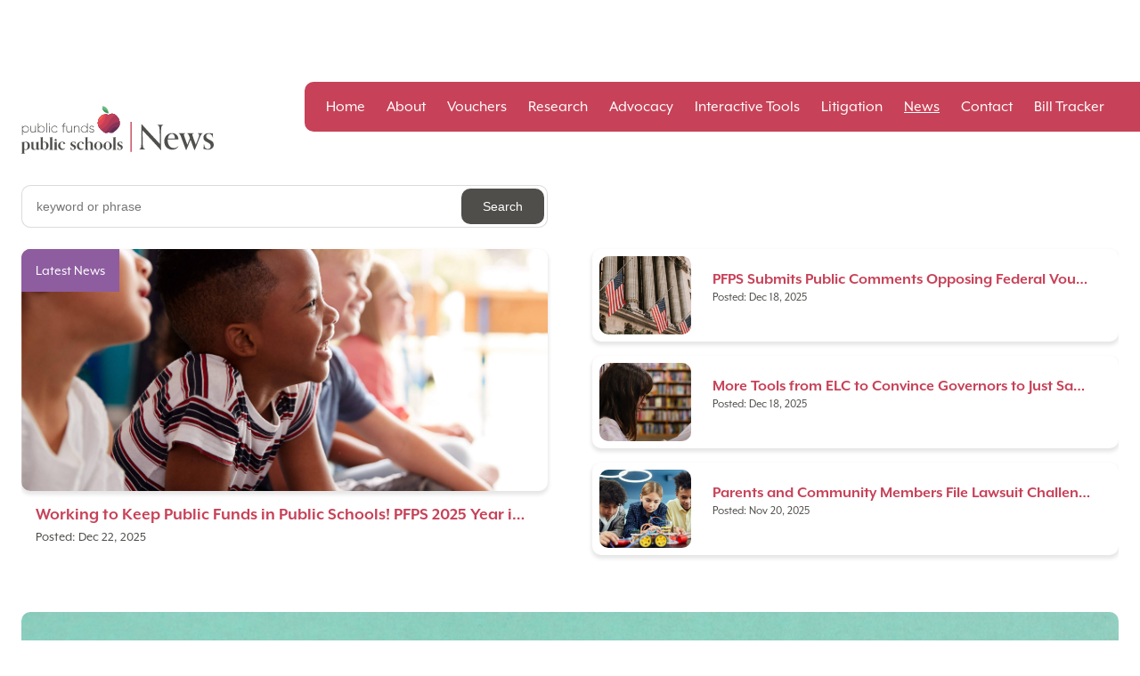

--- FILE ---
content_type: text/html; charset=UTF-8
request_url: https://pfps.org/news/?page=16
body_size: 21373
content:
<!DOCTYPE html>
<html>
<head>
    <meta charset="utf-8" />
    <base href="https://pfps.org/" />
    <meta name="viewport" content="width=device-width, initial-scale=1.0, minimum-scale=1.0, maximum-scale=1.0" />
    
    <meta name="description" content="Read about the latest news on private school vouchers. Check back often for the latest stories on how school vouchers are affecting our nation's schools and children's education. ">
    
    <meta property="og:url"                content="https://pfps.org/news/" />
    <meta property="og:type"               content="website" />
    <meta property="og:title"              content="News" />
    <meta property="og:description"        content="Read about the latest news on private school vouchers. Check back often for the latest stories on how school vouchers are affecting our nation's schools and children's education. " />
    <meta property="og:image"              content="https://pfps.org/assets/img/hero/homeHero_lg.jpg" />
    <meta property="og:image:width"        content="1200" />
    <meta property="og:image:height"       content="630" />
    

    <title>Public Funds Public Schools | News</title>

    <script type="text/javascript">
        var cssua=function(n,l,p){var q=/\s*([\-\w ]+)[\s\/\:]([\d_]+\b(?:[\-\._\/]\w+)*)/,r=/([\w\-\.]+[\s\/][v]?[\d_]+\b(?:[\-\._\/]\w+)*)/g,s=/\b(?:(blackberry\w*|bb10)|(rim tablet os))(?:\/(\d+\.\d+(?:\.\w+)*))?/,t=/\bsilk-accelerated=true\b/,u=/\bfluidapp\b/,v=/(\bwindows\b|\bmacintosh\b|\blinux\b|\bunix\b)/,w=/(\bandroid\b|\bipad\b|\bipod\b|\bwindows phone\b|\bwpdesktop\b|\bxblwp7\b|\bzunewp7\b|\bwindows ce\b|\bblackberry\w*|\bbb10\b|\brim tablet os\b|\bmeego|\bwebos\b|\bpalm|\bsymbian|\bj2me\b|\bdocomo\b|\bpda\b|\bchtml\b|\bmidp\b|\bcldc\b|\w*?mobile\w*?|\w*?phone\w*?)/,
        x=/(\bxbox\b|\bplaystation\b|\bnintendo\s+\w+)/,k={parse:function(b,d){var a={};d&&(a.standalone=d);b=(""+b).toLowerCase();if(!b)return a;for(var c,e,g=b.split(/[()]/),f=0,k=g.length;f<k;f++)if(f%2){var m=g[f].split(";");c=0;for(e=m.length;c<e;c++)if(q.exec(m[c])){var h=RegExp.$1.split(" ").join("_"),l=RegExp.$2;if(!a[h]||parseFloat(a[h])<parseFloat(l))a[h]=l}}else if(m=g[f].match(r))for(c=0,e=m.length;c<e;c++)h=m[c].split(/[\/\s]+/),h.length&&"mozilla"!==h[0]&&(a[h[0].split(" ").join("_")]=h.slice(1).join("-"));
        w.exec(b)?(a.mobile=RegExp.$1,s.exec(b)&&(delete a[a.mobile],a.blackberry=a.version||RegExp.$3||RegExp.$2||RegExp.$1,RegExp.$1?a.mobile="blackberry":"0.0.1"===a.version&&(a.blackberry="7.1.0.0"))):x.exec(b)?(a.game=RegExp.$1,c=a.game.split(" ").join("_"),a.version&&!a[c]&&(a[c]=a.version)):v.exec(b)&&(a.desktop=RegExp.$1);a.intel_mac_os_x?(a.mac_os_x=a.intel_mac_os_x.split("_").join("."),delete a.intel_mac_os_x):a.cpu_iphone_os?(a.ios=a.cpu_iphone_os.split("_").join("."),delete a.cpu_iphone_os):a.cpu_os?
        (a.ios=a.cpu_os.split("_").join("."),delete a.cpu_os):"iphone"!==a.mobile||a.ios||(a.ios="1");a.opera&&a.version?(a.opera=a.version,delete a.blackberry):t.exec(b)?a.silk_accelerated=!0:u.exec(b)&&(a.fluidapp=a.version);a.edge&&(delete a.applewebkit,delete a.safari,delete a.chrome,delete a.android);if(a.applewebkit)a.webkit=a.applewebkit,delete a.applewebkit,a.opr&&(a.opera=a.opr,delete a.opr,delete a.chrome),a.safari&&(a.chrome||a.crios||a.fxios||a.opera||a.silk||a.fluidapp||a.phantomjs||a.mobile&&
        !a.ios?(delete a.safari,a.vivaldi&&delete a.chrome):a.safari=a.version&&!a.rim_tablet_os?a.version:{419:"2.0.4",417:"2.0.3",416:"2.0.2",412:"2.0",312:"1.3",125:"1.2",85:"1.0"}[parseInt(a.safari,10)]||a.safari);else if(a.msie||a.trident)if(a.opera||(a.ie=a.msie||a.rv),delete a.msie,delete a.android,a.windows_phone_os)a.windows_phone=a.windows_phone_os,delete a.windows_phone_os;else{if("wpdesktop"===a.mobile||"xblwp7"===a.mobile||"zunewp7"===a.mobile)a.mobile="windows desktop",a.windows_phone=9>+a.ie?
        "7.0":10>+a.ie?"7.5":"8.0",delete a.windows_nt}else if(a.gecko||a.firefox)a.gecko=a.rv;a.rv&&delete a.rv;a.version&&delete a.version;return a},format:function(b){var d="",a;for(a in b)if(a&&b.hasOwnProperty(a)){var c=a,e=b[a],c=c.split(".").join("-"),g=" ua-"+c;if("string"===typeof e){for(var e=e.split(" ").join("_").split(".").join("-"),f=e.indexOf("-");0<f;)g+=" ua-"+c+"-"+e.substring(0,f),f=e.indexOf("-",f+1);g+=" ua-"+c+"-"+e}d+=g}return d},encode:function(b){var d="",a;for(a in b)a&&b.hasOwnProperty(a)&&
        (d&&(d+="\x26"),d+=encodeURIComponent(a)+"\x3d"+encodeURIComponent(b[a]));return d}};k.userAgent=k.ua=k.parse(l,p);l=k.format(k.ua)+" js";n.className=n.className?n.className.replace(/\bno-js\b/g,"")+l:l.substr(1);return k}(document.documentElement,navigator.userAgent,navigator.standalone);
    </script>

    <link rel="stylesheet" href="https://use.typekit.net/wpe4lwr.css">
    <link rel="stylesheet" type="text/css" href="/flickity/flickity.css" />
    <link rel="stylesheet" type="text/css" href="/assets/css/cs-select.css">
    <link rel="stylesheet" type="text/css" href="/assets/css/css.css?v=38" />
    <link href='https://api.mapbox.com/mapbox-gl-js/v1.2.0/mapbox-gl.css' rel='stylesheet' />

    <link rel="icon" href="/favicon.ico" type="image/x-icon"/>
    <script type="text/javascript">
      
    </script>
    <script async src="https://www.googletagmanager.com/gtag/js?id=UA-147337708-1"></script>
    <script>
      window.dataLayer = window.dataLayer || [];
      function gtag(){dataLayer.push(arguments);}
      gtag('js', new Date());
    
      gtag('config', 'UA-147337708-1');
    </script>
    <script async src="https://www.googletagmanager.com/gtag/js?id=G-K8G9Y5YZQ1"></script>
    <script>
      window.dataLayer = window.dataLayer || [];
      function gtag(){dataLayer.push(arguments);}
      gtag('js', new Date());
      gtag('config', 'G-K8G9Y5YZQ1');
    </script>

    <script type="text/javascript">
      var pageconfig = {}
    </script>
    
    <link rel="preconnect" href="https://challenges.cloudflare.com">
</head>
<body id="id8"  ">
    <nav>
    <div class="logo__wrapper">
        <div class="menutrigger">
            <div class="bar--container">
                <div class="bar"></div>
                <div class="bar"></div>
            </div>
        </div>
        <div class="logo"><svg xmlns="http://www.w3.org/2000/svg" viewBox="0 0 555.52 260.72"><defs><style>.path-cls-1{fill:#4f4f4c;}.cls-2{fill:#652e54;}.cls-3{fill:#893258;}.cls-4{fill:#ab3958;}.cls-5{fill:#c54057;}.cls-6{fill:#e34755;}.cls-7{fill:#f15e54;}.cls-8{fill:#68bc82;}.cls-9{fill:#499159;}</style></defs><title>PFPS</title><g id="Layer_2" data-name="Layer 2"><g id="Layer_1-2" data-name="Layer 1"><path class="path-cls-1" d="M22.94,107.85a17.88,17.88,0,0,1,13.14,5.4,19,19,0,0,1,0,26.56,17.86,17.86,0,0,1-13.14,5.41,17.33,17.33,0,0,1-9.12-2.43,16.75,16.75,0,0,1-6.27-6.66v22.62H4V108.64H7.55v8.3a16.75,16.75,0,0,1,6.27-6.66A17.33,17.33,0,0,1,22.94,107.85ZM12,137.34a14.61,14.61,0,0,0,10.78,4.44,14.57,14.57,0,0,0,10.77-4.44,15.44,15.44,0,0,0,0-21.61,14.57,14.57,0,0,0-10.77-4.44A14.61,14.61,0,0,0,12,115.73a15.47,15.47,0,0,0,0,21.61Z"/><path class="path-cls-1" d="M75.92,108.64H79.5v35.79H75.92v-6.8q-3.87,7.59-12.81,7.59-6.37,0-10.13-3.9T49.22,130.9V108.64h3.65V130.9a11.19,11.19,0,0,0,2.75,7.95q2.76,2.93,7.77,2.93a11.93,11.93,0,0,0,9-3.65q3.51-3.65,3.51-10.59Z"/><path class="path-cls-1" d="M109.5,107.85a17.88,17.88,0,0,1,13.13,5.4,19,19,0,0,1,0,26.56,17.85,17.85,0,0,1-13.13,5.41,17.37,17.37,0,0,1-9.13-2.43,16.75,16.75,0,0,1-6.27-6.66v8.3H90.52V94.32H94.1v22.62a16.75,16.75,0,0,1,6.27-6.66A17.37,17.37,0,0,1,109.5,107.85Zm-11,29.49a15.28,15.28,0,0,0,21.54,0,15.44,15.44,0,0,0,0-21.61,15.28,15.28,0,0,0-21.54,0,15.44,15.44,0,0,0,0,21.61Z"/><path class="path-cls-1" d="M136.7,144.43V92.17h3.58v52.26Z"/><path class="path-cls-1" d="M155.1,99.15a2.84,2.84,0,0,1-2,.83,2.8,2.8,0,0,1-2-.83,2.69,2.69,0,0,1-.86-2,2.62,2.62,0,0,1,.86-2,2.79,2.79,0,0,1,2-.82,2.83,2.83,0,0,1,2,.82,2.64,2.64,0,0,1,.85,2A2.72,2.72,0,0,1,155.1,99.15Zm-3.8,45.28V108.64h3.58v35.79Z"/><path class="path-cls-1" d="M182.3,145.22a18.35,18.35,0,0,1-18.83-18.69,18.08,18.08,0,0,1,5.37-13.31,19.46,19.46,0,0,1,22.91-2.9,14.83,14.83,0,0,1,6.16,6.69L195,118.73a12.08,12.08,0,0,0-5-5.44,14.86,14.86,0,0,0-7.7-2,14.59,14.59,0,0,0-10.81,4.4,15.64,15.64,0,0,0,0,21.69,14.59,14.59,0,0,0,10.81,4.4,14.86,14.86,0,0,0,7.7-2,13.51,13.51,0,0,0,5.19-5.44l3,1.79a16.16,16.16,0,0,1-6.4,6.62A18.56,18.56,0,0,1,182.3,145.22Z"/><path class="path-cls-1" d="M242.08,97q-10.67-.85-10.67,9.73v1.94h10.67v3.51H231.41v32.28h-3.65V112.15H221.6v-3.51h6.16V106.7q0-6.72,3.69-10.2t10.63-3Z"/><path class="path-cls-1" d="M273.36,108.64h3.58v35.79h-3.58v-6.8q-3.87,7.59-12.81,7.59-6.37,0-10.13-3.9t-3.76-10.42V108.64h3.65V130.9a11.15,11.15,0,0,0,2.76,7.95q2.75,2.93,7.76,2.93a11.93,11.93,0,0,0,9-3.65q3.51-3.65,3.51-10.59Z"/><path class="path-cls-1" d="M304.36,107.85q6.38,0,10.13,3.9t3.76,10.42v22.26H314.6V122.17a11.15,11.15,0,0,0-2.76-8c-1.84-2-4.43-2.93-7.77-2.93a11.94,11.94,0,0,0-9,3.65q-3.51,3.65-3.5,10.59v18.9H288V108.64h3.58v6.8Q295.4,107.85,304.36,107.85Z"/><path class="path-cls-1" d="M359.91,94.32h3.58v50.11h-3.58v-8.3a16.73,16.73,0,0,1-6.26,6.66,17.39,17.39,0,0,1-9.13,2.43A18.47,18.47,0,0,1,326,126.53a18.46,18.46,0,0,1,18.54-18.68,17.39,17.39,0,0,1,9.13,2.43,16.73,16.73,0,0,1,6.26,6.66Zm-26,43a15.26,15.26,0,0,0,21.55-21.61,15.29,15.29,0,0,0-21.55,0,15.47,15.47,0,0,0,0,21.61Z"/><path class="path-cls-1" d="M377,117.9A4.65,4.65,0,0,0,379.2,122a18.29,18.29,0,0,0,5.43,2.31L391,126a11.57,11.57,0,0,1,5.42,3.08,8.2,8.2,0,0,1,2.19,6,9,9,0,0,1-3.54,7.31,14.28,14.28,0,0,1-9.27,2.86,16.33,16.33,0,0,1-8.7-2.18,11.5,11.5,0,0,1-4.9-5.77l3.08-1.79a8.48,8.48,0,0,0,3.75,4.62,12.8,12.8,0,0,0,6.77,1.68,11.63,11.63,0,0,0,6.62-1.75,5.62,5.62,0,0,0,2.62-5,4.92,4.92,0,0,0-2.23-4.22,16.56,16.56,0,0,0-5.4-2.42L381,126.74a12.2,12.2,0,0,1-5.44-3,7.6,7.6,0,0,1-2.22-5.73,9.2,9.2,0,0,1,3.41-7.23,12.93,12.93,0,0,1,8.76-2.93,14.16,14.16,0,0,1,7.49,1.93,11.66,11.66,0,0,1,4.68,5.23l-3,1.72a7.92,7.92,0,0,0-3.58-4,11.31,11.31,0,0,0-5.59-1.39,10.19,10.19,0,0,0-6.12,1.79A5.68,5.68,0,0,0,377,117.9Z"/><path class="path-cls-1" d="M19.4,260.72c-2-.09-6.28-.19-9.7-.19s-7.67.1-9.7.19v-1.39c2.77-.55,4-1,4-8.4V208c0-5.64-.09-7.58-2.86-8.31v-1.39a34.87,34.87,0,0,0,14.32-2.86v4.06a16.54,16.54,0,0,1,10.81-4.06c12,0,20.88,8.77,20.88,22.17,0,12.66-9.24,22.73-22.27,22.73a16.5,16.5,0,0,1-9.42-2.68v13.31c0,7.39,1.2,7.85,4,8.4Zm-4-26.89c1.39,1.85,4.71,3.6,8.68,3.6,6.93,0,10.26-6.19,10.26-19.86,0-12.66-3-19.13-10.07-19.13a11.43,11.43,0,0,0-8.87,3.88Z"/><path class="path-cls-1" d="M100.7,233.92c-1.47,2.31-4.43,6.38-9.7,6.38-3.51,0-6.93-1.2-8.31-4.9-3,3.14-6.93,4.9-12.57,4.9-6.56,0-15.43-1.29-15.43-15V208c0-5.64-.09-7.58-2.86-8.31v-1.39a34.87,34.87,0,0,0,14.32-2.86v30.76c0,8,3.51,10.17,8.5,10.17a10.26,10.26,0,0,0,7.48-3.05,14.81,14.81,0,0,1-.09-2V208c0-5.64-.09-7.58-2.86-8.31v-1.39A34.87,34.87,0,0,0,93.5,195.4v34.09c0,3.7,1,5.27,2.86,5.27,1.3,0,2.4-.74,3.61-2Z"/><path class="path-cls-1" d="M104.4,237.34c1.84-1.94,1.84-3,1.84-13v-42.4c0-5.64-.09-7.58-2.86-8.32V172.2a34.67,34.67,0,0,0,14.32-2.86v29a19.48,19.48,0,0,1,10.44-2.95c11.83,0,21.25,8.31,21.25,22A22.9,22.9,0,0,1,126,240.3c-7.49,0-10.35-3.14-16.17-3.14a11.53,11.53,0,0,0-4.81,1Zm13.3-11.55c0,9.06,1.94,12,8.32,12,8.4,0,10.62-8.4,10.62-20.41,0-14-4.62-18.95-11.55-18.95A12.62,12.62,0,0,0,117.7,201Z"/><path class="path-cls-1" d="M173.13,239.93c-2-.09-6.28-.19-9.7-.19s-7.67.1-9.7.19v-1.39c2.77-.55,4-1,4-8.4V181.91c0-5.64-.09-7.58-2.86-8.32V172.2a34.67,34.67,0,0,0,14.32-2.86v60.8c0,7.39,1.2,7.85,4,8.4Z"/><path class="path-cls-1" d="M197.43,239.93c-2-.09-6.28-.19-9.7-.19s-7.67.1-9.7.19v-1.39c2.77-.55,4-1,4-8.4V208c0-5.64-.09-7.58-2.86-8.31v-1.39a34.87,34.87,0,0,0,14.32-2.86v34.74c0,7.39,1.2,7.85,4,8.4Zm-9.7-48.05a5.6,5.6,0,0,1-5.64-5.63,5.7,5.7,0,0,1,5.64-6,5.78,5.78,0,0,1,6,6A5.69,5.69,0,0,1,187.73,191.88Z"/><path class="path-cls-1" d="M240.3,231.06c-3.79,5.82-9.06,9.61-16.45,9.61-12.28,0-22.54-8.78-22.54-22.45,0-15.15,11.83-22.82,22.17-22.82,9.52,0,16.17,3.88,17.65,12.28H230c-.09-6.83-1.57-9.79-6.47-9.79-6.93,0-10.71,6.84-10.71,17.74,0,12.2,6.65,19,15.33,19,4.25,0,8-1.11,11.28-4.62Z"/><path class="path-cls-1" d="M295.27,207.87c-1.94-6.93-5.73-10-10.9-10-3.7,0-6.1,2.12-6.1,5.82,0,10.44,20.79,6.1,20.79,22.64,0,6.93-5.55,14-16.45,14-4.34,0-6.74-1.39-9.79-1.39a9.9,9.9,0,0,0-3.14.47c.55-3,.27-11,1.1-14.69h1.39c0,7.48,4.25,13.11,10.44,13.11,4,0,6.56-2.4,6.56-6.83,0-11.92-20-8.13-20-22.73,0-7.48,5.45-12.84,15.06-12.84,4.81,0,7.58,1.1,10.81,1.1a10.39,10.39,0,0,0,1.67-.09,18.9,18.9,0,0,0-.28,3.51c0,1.85.09,5,.19,8Z"/><path class="path-cls-1" d="M343.22,231.06c-3.79,5.82-9.06,9.61-16.45,9.61-12.29,0-22.54-8.78-22.54-22.45,0-15.15,11.83-22.82,22.17-22.82,9.52,0,16.17,3.88,17.65,12.28H332.87c-.09-6.83-1.57-9.79-6.47-9.79-6.93,0-10.72,6.84-10.72,17.74,0,12.2,6.66,19,15.34,19,4.25,0,8-1.11,11.28-4.62Z"/><path class="path-cls-1" d="M395.32,239.93c-2-.09-6.28-.19-9.7-.19s-7.67.1-9.7.19v-1.39c2.78-.55,4-1,4-8.4V210.46c0-8-2.86-11.09-8.31-11.09-3.23,0-6.19,1.66-8.59,4.16v26.61c0,7.39,1.2,7.85,4,8.4v1.39c-2-.09-6.28-.19-9.7-.19s-7.67.1-9.7.19v-1.39c2.77-.55,4-1,4-8.4V181.91c0-5.64-.09-7.58-2.86-8.32V172.2A34.74,34.74,0,0,0,363,169.34v31.32a20.59,20.59,0,0,1,13.76-5.26c6.38,0,14.6,1.84,14.6,15.06v19.68c0,7.39,1.2,7.85,4,8.4Z"/><path class="path-cls-1" d="M421.93,240.3c-11.83,0-23.29-8.78-23.29-22.18,0-14,11.46-22.72,23.29-22.72s23.28,8.77,23.28,22.72C445.21,231.52,433.75,240.3,421.93,240.3Zm10.53-22.18c0-13.3-2-20.23-10.53-20.23s-10.53,6.93-10.53,20.23c0,12.66,2,19.68,10.53,19.68S432.46,230.78,432.46,218.12Z"/><path class="path-cls-1" d="M472.92,240.3c-11.82,0-23.28-8.78-23.28-22.18,0-14,11.46-22.72,23.28-22.72s23.29,8.77,23.29,22.72C496.21,231.52,484.75,240.3,472.92,240.3Zm10.54-22.18c0-13.3-2-20.23-10.54-20.23s-10.53,6.93-10.53,20.23c0,12.66,2,19.68,10.53,19.68S483.46,230.78,483.46,218.12Z"/><path class="path-cls-1" d="M519.86,239.93c-2-.09-6.29-.19-9.7-.19s-7.67.1-9.71.19v-1.39c2.78-.55,4-1,4-8.4V181.91c0-5.64-.09-7.58-2.87-8.32V172.2a34.67,34.67,0,0,0,14.32-2.86v60.8c0,7.39,1.2,7.85,4,8.4Z"/><path class="path-cls-1" d="M551.73,207.87c-1.94-6.93-5.73-10-10.9-10-3.7,0-6.1,2.12-6.1,5.82,0,10.44,20.79,6.1,20.79,22.64,0,6.93-5.54,14-16.45,14-4.34,0-6.74-1.39-9.79-1.39a9.94,9.94,0,0,0-3.14.47c.55-3,.27-11,1.11-14.69h1.38c0,7.48,4.25,13.11,10.44,13.11,4,0,6.56-2.4,6.56-6.83,0-11.92-20-8.13-20-22.73,0-7.48,5.45-12.84,15.05-12.84,4.81,0,7.58,1.1,10.82,1.1a10.33,10.33,0,0,0,1.66-.09,18.9,18.9,0,0,0-.28,3.51c0,1.85.09,5,.19,8Z"/><path class="cls-2" d="M539.13,85.39a57.64,57.64,0,0,0-20.4-35.49c-6.45-5.15-13.62-8.23-20.36-8.52-3.94-.18-8.33,1.24-11.91,2.76s-6.79,4.67-10.49,3.14a33.31,33.31,0,0,0-11.15-2c-2,0-3.35,0-3.35,0a36.21,36.21,0,0,0-10.31,1.53c-15.29,4.52-28.6,18.88-31.62,39a58.6,58.6,0,0,0-.65,8.71,38.48,38.48,0,0,0,3.47,15.8c3.13,7,8.06,13.15,13.53,18.54,6.18,6.1,13,11.24,18.7,15.58l.54.41c5.37,4.12,12,3.09,15.19,1.66a14.7,14.7,0,0,1,3.1-1c3.08-.65,8.55-1.38,12.26.56a11.87,11.87,0,0,0,2.21.82c4.08,1.11,11.38,1.61,16.16-2.06,9.86-7.56,23.38-17.61,30.67-31a40,40,0,0,0,5.17-19.38A57,57,0,0,0,539.13,85.39Z"/><path class="cls-3" d="M539.13,85.39a57.64,57.64,0,0,0-20.4-35.49c-6.45-5.15-13.62-8.23-20.36-8.52-3.94-.18-8.33,1.24-11.91,2.76s-6.79,4.67-10.49,3.14a33.31,33.31,0,0,0-11.15-2c-2,0-3.35,0-3.35,0a36.21,36.21,0,0,0-10.31,1.53c-15.29,4.52-28.6,18.88-31.62,39a58.6,58.6,0,0,0-.65,8.71,38.48,38.48,0,0,0,3.47,15.8c3.13,7,8.06,13.15,13.53,18.54,6.18,6.1,13,11.24,18.7,15.58l.54.41c5.37,4.12,12,3.09,15.19,1.66a14.7,14.7,0,0,1,3.1-1c3.08-.65,8.55-1.38,12.26.56a11.87,11.87,0,0,0,2.21.82,40.56,40.56,0,0,1,4.36-17c7.87-16.52,32.82-16.63,42.47-16a40,40,0,0,0,5.17-19.38A57,57,0,0,0,539.13,85.39Z"/><path class="cls-4" d="M518.73,49.9c-6.45-5.15-13.62-8.23-20.36-8.52-3.94-.18-8.33,1.24-11.91,2.76s-6.79,4.67-10.49,3.14a33.31,33.31,0,0,0-11.15-2c-2,0-3.35,0-3.35,0a36.21,36.21,0,0,0-10.31,1.53c-15.29,4.52-28.6,18.88-31.62,39a58.6,58.6,0,0,0-.65,8.71,38.48,38.48,0,0,0,3.47,15.8c3.13,7,8.06,13.15,13.53,18.54,6.18,6.1,13,11.24,18.7,15.58,8.42-5.58,17.21-13.67,25.59-25.34C496.11,97,519.64,88.43,539.13,85.39A57.64,57.64,0,0,0,518.73,49.9Z"/><path class="cls-5" d="M498.37,41.38c-3.94-.18-8.33,1.24-11.91,2.76s-6.79,4.67-10.49,3.14a33.31,33.31,0,0,0-11.15-2c-2,0-3.35,0-3.35,0a36.21,36.21,0,0,0-10.31,1.53c-15.29,4.52-28.6,18.88-31.62,39a58.6,58.6,0,0,0-.65,8.71,38.48,38.48,0,0,0,3.47,15.8c3.13,7,8.06,13.15,13.53,18.54,15.28-6.89,33.82-20.81,48.5-48.86,9-17.23,21.39-26.16,34.34-30.22C512.28,44.75,505.11,41.67,498.37,41.38Z"/><path class="cls-6" d="M461.47,45.36a36.21,36.21,0,0,0-10.31,1.53c-15.29,4.52-28.6,18.88-31.62,39a58.6,58.6,0,0,0-.65,8.71,38.48,38.48,0,0,0,3.47,15.8c10.18-3.9,23.12-12.28,31.55-30.32,6-12.88,7.44-24.86,10.91-34.8C462.82,45.27,461.47,45.36,461.47,45.36Z"/><path class="cls-7" d="M451.16,46.89c-15.29,4.52-28.6,18.88-31.62,39C431.35,79.67,447.6,67.49,451.16,46.89Z"/><path class="cls-8" d="M477.78,39.77c-1.38-.17-39.87-5.33-32.54-37.86A18.6,18.6,0,0,1,445.67,0h0c.44,0,31.36,2.9,32.16,39.33v.45Z"/><path class="cls-9" d="M445.67,0S440,19.59,457.42,20.69s20.43,19.09,20.43,19.09S436.06,35,445.67,0Z"/></g></g></svg>
        <span style="color:rgb(79, 78, 75);">A project of Education Law Center</span>
                        <em><svg version="1.1" id="Layer_1" xmlns="http://www.w3.org/2000/svg" xmlns:xlink="http://www.w3.org/1999/xlink" x="0px" y="0px"
	 viewBox="0 0 1000 200" style="enable-background:new 0 0 1000 200;" xml:space="preserve">
<style type="text/css">
	.st0{fill:#0B4271;}
</style>
<g>
	<path class="st0" d="M338.24,11.35H25.68c-7.03,0-12.74,5.7-12.74,12.74v148.85c0,7.04,5.71,12.74,12.74,12.74h312.56
		c7.04,0,12.74-5.7,12.74-12.74V24.09C350.98,17.05,345.28,11.35,338.24,11.35z M119.59,136.74l-6,23.12H29.2
		c-1.41,0-4.06,0-4.06-3.53c0-1.94,1.41-3,3.35-3.53l3.7-1.06c5.48-1.59,6.19-2.12,6.19-6V48.29c0-3.88-0.71-4.41-6.19-6l-3.7-1.06
		c-1.94-0.52-3.35-1.59-3.35-3.53c0-3.53,2.65-3.53,4.06-3.53h83.33l1.76,19.07c0.18,1.41,0.36,3,0.36,4.59
		c0,2.83-1.06,6.18-5.12,6.18c-3,0-3.71-1.41-4.94-3.71l-5.12-9.36c-1.77-3.18-2.47-3.35-5.83-3.35H61.33v40.78h26.48
		c1.59,0,4.76,0.18,5.82-2.83l1.77-5.65c1.24-3.88,2.83-4.94,5.65-4.94c2.12,0,4.59,1.06,4.59,6.53v28.24c0,4.77-3.01,5.65-5.3,5.65
		c-3,0-3.88-1.59-4.94-4.94l-1.77-5.47c-0.88-2.65-3.18-3.18-7.06-3.18H61.33v38.49c0,4.06,0.18,6.18,4.94,6.18h27.54
		c3.88,0,5.47-1.42,7.23-3.89l9.18-12.53c1.24-1.77,2.65-3.53,5.12-3.53c2.47,0,5.48,2.47,5.48,4.59
		C120.83,132.15,120.3,134.09,119.59,136.74z M221.28,136.74l-6,23.12h-80.86c-1.41,0-4.06,0-4.06-3.53c0-1.94,1.41-3,3.35-3.53
		l3.71-1.06c5.47-1.59,6.18-2.12,6.18-6V48.29c0-3.88-0.71-4.41-6.18-6l-3.71-1.06c-1.94-0.53-3.35-1.59-3.35-3.53
		c0-3.53,2.65-3.53,4.06-3.53h41.31c1.41,0,4.06,0,4.06,3.53c0,1.94-1.41,3-3.35,3.53l-3.7,1.06c-5.48,1.59-6.19,2.12-6.19,6v91.98
		c0,4.06,0.18,6.18,4.94,6.18h24.01c3.88,0,5.47-1.42,7.24-3.89l9.18-12.53c1.24-1.77,2.65-3.53,5.12-3.53
		c2.47,0,5.47,2.47,5.47,4.59C222.51,132.15,221.98,134.09,221.28,136.74z M332.15,65.77c0,5.12-1.77,9.71-7.77,9.71
		c-3.88,0-5.65-3.35-6.88-6.35l-6.18-15.71c-0.18-0.53-0.89-2.12-2.65-3.53c-2.83-1.94-8.48-4.06-19.42-4.06
		c-28.95,0-39.02,29.31-39.02,53.32c0,23.66,10.59,49.08,37.78,49.08c14.3,0,21.71-7.06,22.6-8.83l8.48-18.36
		c1.76-3.71,4.94-4.24,6.88-4.24c4.76,0,5.82,3.36,5.82,7.59v23.84c-13.24,9-28.95,14.47-45.02,14.47
		c-37.43,0-61.61-29.3-61.61-65.5c0-35.31,26.48-65.85,62.84-65.85c15.54,0,31.43,3.71,44.14,13.24V65.77z"/>
	<path class="st0" d="M373.42,26.87c0-2.14-0.39-2.43-3.4-3.3l-2.04-0.59c-1.07-0.29-1.85-0.87-1.85-1.94
		c0-1.94,1.46-1.94,2.23-1.94h45.85l0.97,10.49c0.09,0.78,0.19,1.65,0.19,2.52c0,1.55-0.58,3.4-2.82,3.4
		c-1.65,0-2.04-0.78-2.72-2.04l-2.82-5.15c-0.97-1.75-1.36-1.85-3.21-1.85h-17.77v22.44h14.57c0.87,0,2.62,0.1,3.2-1.55l0.97-3.11
		c0.68-2.14,1.55-2.72,3.11-2.72c1.17,0,2.52,0.58,2.52,3.6v15.54c0,2.62-1.65,3.11-2.91,3.11c-1.65,0-2.13-0.87-2.72-2.72
		l-0.97-3.01c-0.48-1.46-1.75-1.75-3.88-1.75h-13.89v21.17c0,2.23,0.1,3.4,2.72,3.4h15.16c2.14,0,3.01-0.78,3.98-2.13l5.05-6.9
		c0.68-0.97,1.46-1.95,2.82-1.95c1.36,0,3.01,1.36,3.01,2.53c0,0.58-0.29,1.65-0.68,3.11l-3.31,12.73h-46.43
		c-0.78,0-2.23,0-2.23-1.95c0-1.07,0.78-1.65,1.85-1.94l2.04-0.58c3.01-0.87,3.4-1.17,3.4-3.3V26.87z"/>
	<path class="st0" d="M442.57,76.7c0,3.88,1.84,4.17,4.66,4.17h3.21c14.47,0,20.69-11.56,20.69-26.61c0-13.21-5.25-27.78-20.5-27.78
		h-8.06V76.7z M429.95,26.87c0-2.13-0.39-2.42-3.4-3.3l-2.04-0.58c-1.07-0.29-1.85-0.87-1.85-1.95c0-1.94,1.46-1.94,2.24-1.94h24.09
		c26.9,0,35.94,17.68,35.94,33.61c0,20.4-11.66,35.55-35.94,35.55H424.9c-0.78,0-2.24,0-2.24-1.95c0-1.07,0.78-1.65,1.85-1.94
		l2.04-0.58c3.01-0.87,3.4-1.17,3.4-3.3V26.87z"/>
	<path class="st0" d="M495.7,26.87c0-1.36-0.38-2.33-1.94-2.82l-3.69-1.07c-0.68-0.2-1.66-0.58-1.66-1.85
		c0-1.85,0.78-2.04,2.72-2.04h22.24c1.16,0,2.23,0.48,2.23,1.56c0,1.36-0.68,1.84-1.66,2.13l-3.49,1.36
		c-1.17,0.48-2.14,0.87-2.14,2.72v37.2c0,11.17,3.6,17.77,15.06,17.77c9.71,0,15.44-3.4,15.44-16.32V26.87
		c0-1.36-0.38-2.33-1.94-2.82l-3.59-1.07c-0.68-0.29-1.66-0.58-1.66-1.85c0-1.85,0.78-2.04,2.72-2.04h19.81
		c1.16,0,2.23,0.48,2.23,1.56c0,1.36-0.68,1.84-1.65,2.13l-3.5,1.36c-1.17,0.48-2.14,0.87-2.14,2.72v38.17
		c0,19.14-13.98,24.77-25.74,24.77c-16.02,0-27.68-7.96-27.68-23.7V26.87z"/>
	<path class="st0" d="M618.28,81.85c-7.29,4.95-15.93,7.96-24.77,7.96c-20.59,0-33.9-16.12-33.9-36.03
		c0-19.43,14.57-36.23,34.58-36.23c8.55,0,17.28,2.03,24.28,7.28v11.66c0,2.82-0.97,5.34-4.27,5.34c-2.13,0-3.11-1.84-3.79-3.5
		l-3.4-8.64c-0.09-0.29-0.48-1.17-1.46-1.94c-1.55-1.07-4.66-2.23-10.69-2.23c-15.93,0-21.46,16.12-21.46,29.33
		c0,13.02,5.83,27,20.79,27c7.87,0,11.94-3.88,12.43-4.86l4.66-10.1c0.97-2.04,2.72-2.33,3.79-2.33c2.62,0,3.21,1.85,3.21,4.18
		V81.85z"/>
	<path class="st0" d="M644.7,61.06h17.78l-8.64-27.58h-0.19L644.7,61.06z M650.04,19.1h10.49l21.08,59.93
		c1.26,3.49,1.35,3.59,4.17,4.76l2.91,1.17c0.88,0.39,0.97,0.97,0.97,1.65c0,0.87-0.39,1.65-2.33,1.65h-22.63
		c-1.65,0-2.14-0.87-2.14-1.65c0-1.07,0.68-1.46,1.27-1.65l3.11-1.17c0.78-0.29,2.23-0.87,2.23-1.85c0-0.68-0.29-1.75-0.68-2.72
		l-3.01-9.04h-23.89l-3.4,10c-0.1,0.39-0.29,1.07-0.29,1.36c0,0.87,0.68,1.36,1.46,1.65l3.21,1.17c1.17,0.39,1.85,0.87,1.85,1.75
		c0,2.13-2.04,2.13-2.82,2.13h-19.03c-1.17,0-1.95-0.58-1.95-1.65c0-1.36,0.49-1.94,1.26-2.23l3.79-1.17
		c1.65-0.48,1.94-0.78,2.91-3.5L650.04,19.1z"/>
	<path class="st0" d="M703.56,26.48h-9.23c-1.07,0-1.75,0.68-2.62,2.23l-3.3,6.22c-0.78,1.45-1.66,1.94-3.31,1.94
		c-2.42,0-3.4-1.56-3.4-3.11c0-0.97,0.19-1.85,0.39-2.91l2.03-11.75h25.74h25.74l2.03,11.75c0.2,1.07,0.4,1.94,0.4,2.91
		c0,0.97-0.97,3.11-3.11,3.11c-1.94,0-2.82-0.49-3.6-1.94l-3.3-6.22c-0.78-1.55-1.27-2.23-2.43-2.23h-9.42v54
		c0,2.14,0.39,2.43,3.4,3.31l2.04,0.58c1.07,0.29,1.85,0.87,1.85,1.94c0,1.94-1.46,1.94-2.23,1.94h-22.73c-0.78,0-2.23,0-2.23-1.94
		c0-1.07,0.78-1.65,1.85-1.94l2.04-0.58c3.01-0.87,3.4-1.17,3.4-3.31V26.48z"/>
	<path class="st0" d="M748.44,26.87c0-2.13-0.39-2.43-3.4-3.3L743,22.99c-1.07-0.29-1.85-0.87-1.85-1.95c0-1.94,1.46-1.94,2.23-1.94
		h22.73c0.78,0,2.24,0,2.24,1.94c0,1.07-0.78,1.66-1.85,1.95l-2.04,0.58c-3.01,0.87-3.4,1.17-3.4,3.3v53.62
		c0,2.13,0.38,2.42,3.4,3.3l2.04,0.58c1.07,0.29,1.85,0.87,1.85,1.94c0,1.95-1.46,1.95-2.24,1.95h-22.73c-0.78,0-2.23,0-2.23-1.95
		c0-1.07,0.78-1.65,1.85-1.94l2.04-0.58c3.01-0.87,3.4-1.17,3.4-3.3V26.87z"/>
	<path class="st0" d="M808.37,25.51c-15.93,0-21.47,16.12-21.47,29.33c0,13.02,5.83,27,20.79,27c16.02,0,20.78-17.09,20.78-30.3
		C828.47,39.11,822.94,25.51,808.37,25.51 M807.69,17.55c20.78,0,34.58,15.25,34.58,35.75c0,20.59-14.28,36.52-35.26,36.52
		c-20.59,0-33.9-16.12-33.9-36.04C773.11,34.35,787.67,17.55,807.69,17.55"/>
	<path class="st0" d="M853.44,26.87c0-2.13-0.39-2.43-3.4-3.3L848,22.99c-1.07-0.29-1.85-0.87-1.85-1.95c0-1.94,1.46-1.94,2.23-1.94
		h15.64l34.58,51.29h0.19V26.87c0-2.13-0.39-2.43-3.4-3.3l-2.04-0.58c-1.07-0.29-1.85-0.87-1.85-1.95c0-1.94,1.46-1.94,2.24-1.94
		h20.4c0.78,0,2.23,0,2.23,1.94c0,1.07-0.78,1.66-1.85,1.95l-2.04,0.58c-3.01,0.87-3.4,1.17-3.4,3.3v61.39h-10l-35.16-51.29h-0.19
		v43.52c0,2.13,0.39,2.42,3.4,3.3l2.04,0.58c1.07,0.29,1.85,0.87,1.85,1.94c0,1.95-1.46,1.95-2.24,1.95h-20.4
		c-0.78,0-2.23,0-2.23-1.95c0-1.07,0.78-1.65,1.85-1.94l2.04-0.58c3.01-0.87,3.4-1.17,3.4-3.3V26.87z"/>
	<path class="st0" d="M374.78,117.67c0-2.14-0.38-2.43-3.4-3.3l-2.04-0.59c-1.07-0.29-1.85-0.87-1.85-1.94
		c0-1.94,1.46-1.94,2.24-1.94h22.73c0.78,0,2.23,0,2.23,1.94c0,1.07-0.78,1.66-1.84,1.94l-2.04,0.59c-3.01,0.87-3.4,1.16-3.4,3.3
		v50.6c0,2.23,0.09,3.4,2.72,3.4h13.21c2.14,0,3.01-0.78,3.98-2.13l5.05-6.9c0.68-0.97,1.46-1.95,2.82-1.95
		c1.36,0,3.01,1.36,3.01,2.53c0,0.58-0.29,1.65-0.68,3.11l-3.31,12.73h-44.48c-0.78,0-2.24,0-2.24-1.95c0-1.07,0.78-1.65,1.85-1.94
		l2.04-0.58c3.01-0.87,3.4-1.17,3.4-3.3V117.67z"/>
	<path class="st0" d="M439.27,151.86h17.78l-8.64-27.58h-0.19L439.27,151.86z M444.62,109.9h10.49l21.08,59.93
		c1.26,3.49,1.35,3.59,4.17,4.76l2.91,1.17c0.87,0.39,0.97,0.97,0.97,1.65c0,0.87-0.38,1.65-2.33,1.65h-22.63
		c-1.65,0-2.14-0.87-2.14-1.65c0-1.07,0.68-1.46,1.26-1.65l3.11-1.17c0.78-0.29,2.23-0.87,2.23-1.85c0-0.68-0.29-1.74-0.68-2.72
		l-3.01-9.04h-23.89l-3.4,10.01c-0.09,0.38-0.29,1.07-0.29,1.36c0,0.87,0.68,1.36,1.46,1.65l3.21,1.17
		c1.17,0.39,1.85,0.87,1.85,1.75c0,2.13-2.04,2.13-2.82,2.13h-19.03c-1.17,0-1.95-0.58-1.95-1.65c0-1.36,0.49-1.94,1.26-2.23
		l3.79-1.17c1.65-0.48,1.94-0.78,2.91-3.5L444.62,109.9z"/>
	<path class="st0" d="M517.95,129.52h-0.19l-12.63,50.21h-10.49l-17.19-62.36c-0.1-0.58-0.48-2.13-3.01-3.01l-3.21-1.17
		c-1.07-0.58-1.17-0.87-1.17-1.46c0-1.17,0.58-1.85,1.46-1.85h22.53c0.68,0,1.26,0.49,1.26,1.26c0,1.07-0.39,1.65-1.17,2.04
		l-2.53,1.17c-0.97,0.38-1.84,0.78-1.84,1.55c0,0.68,0.19,1.17,0.39,1.95l11.07,44.48h0.19l10.69-44.77
		c0.1-0.39,0.29-0.97,0.29-1.46c0-0.68-0.48-1.36-1.45-1.75l-3.01-1.17c-0.48-0.2-0.78-0.49-0.78-1.26c0-0.97,0.38-2.04,1.65-2.04
		h20.79c1.17,0,1.65,0.58,1.65,1.66c0,0.87-0.39,1.36-1.07,1.65l-3.01,1.26c-1.17,0.49-1.56,0.87-1.56,1.56
		c0,0.58,0.2,1.56,0.39,2.23l11.08,44.1h0.19l10.49-43.71c0.29-1.07,0.38-1.94,0.38-2.52c0-1.07-0.68-1.56-1.17-1.75l-3.01-1.17
		c-0.68-0.2-1.17-0.68-1.17-1.46c0-1.85,1.26-1.85,2.13-1.85h18.26c1.07,0,2.62,0,2.62,1.46c0,0.97-0.58,1.56-1.16,1.85l-2.91,1.17
		c-2.52,1.07-3.11,1.46-3.89,3.98l-16.99,61.38h-10.29L517.95,129.52z"/>
	<path class="st0" d="M649.66,172.64c-7.29,4.95-15.93,7.96-24.77,7.96c-20.59,0-33.9-16.12-33.9-36.03
		c0-19.43,14.57-36.23,34.58-36.23c8.55,0,17.29,2.03,24.28,7.28v11.66c0,2.82-0.97,5.34-4.28,5.34c-2.13,0-3.11-1.84-3.79-3.5
		l-3.4-8.64c-0.09-0.29-0.48-1.17-1.46-1.94c-1.55-1.07-4.66-2.23-10.69-2.23c-15.93,0-21.46,16.12-21.46,29.33
		c0,13.02,5.83,27,20.79,27c7.87,0,11.94-3.88,12.43-4.86l4.67-10.1c0.97-2.04,2.72-2.33,3.78-2.33c2.62,0,3.21,1.85,3.21,4.17
		V172.64z"/>
	<path class="st0" d="M663.16,117.67c0-2.14-0.39-2.43-3.4-3.3l-2.04-0.59c-1.07-0.29-1.85-0.87-1.85-1.94
		c0-1.94,1.46-1.94,2.23-1.94h45.85l0.97,10.49c0.09,0.78,0.19,1.65,0.19,2.52c0,1.55-0.58,3.4-2.82,3.4
		c-1.65,0-2.04-0.78-2.72-2.04l-2.82-5.15c-0.97-1.75-1.36-1.85-3.21-1.85h-17.77v22.44h14.57c0.87,0,2.62,0.1,3.2-1.55l0.97-3.11
		c0.68-2.14,1.55-2.72,3.11-2.72c1.17,0,2.52,0.58,2.52,3.6v15.54c0,2.62-1.65,3.11-2.91,3.11c-1.65,0-2.13-0.87-2.72-2.72
		l-0.97-3.01c-0.48-1.46-1.75-1.75-3.88-1.75h-13.89v21.17c0,2.23,0.1,3.4,2.72,3.4h15.15c2.14,0,3.01-0.78,3.98-2.13l5.05-6.9
		c0.68-0.97,1.46-1.95,2.82-1.95c1.36,0,3.01,1.36,3.01,2.53c0,0.58-0.29,1.65-0.68,3.11l-3.31,12.73H658.1
		c-0.78,0-2.23,0-2.23-1.95c0-1.07,0.78-1.65,1.85-1.94l2.04-0.58c3.01-0.87,3.4-1.17,3.4-3.3V117.67z"/>
	<path class="st0" d="M718.81,117.67c0-2.14-0.39-2.43-3.4-3.3l-2.04-0.59c-1.07-0.29-1.85-0.87-1.85-1.94
		c0-1.94,1.46-1.94,2.24-1.94h15.63l34.58,51.29h0.19v-43.52c0-2.14-0.39-2.43-3.4-3.3l-2.04-0.59c-1.07-0.29-1.84-0.87-1.84-1.94
		c0-1.94,1.45-1.94,2.23-1.94h20.4c0.78,0,2.23,0,2.23,1.94c0,1.07-0.78,1.66-1.84,1.94l-2.04,0.59c-3.01,0.87-3.4,1.16-3.4,3.3
		v61.39h-10l-35.16-51.29h-0.2v43.52c0,2.13,0.39,2.42,3.4,3.3l2.04,0.58c1.07,0.29,1.84,0.87,1.84,1.94c0,1.95-1.46,1.95-2.23,1.95
		h-20.4c-0.78,0-2.24,0-2.24-1.95c0-1.07,0.78-1.65,1.85-1.94l2.04-0.58c3.01-0.87,3.4-1.17,3.4-3.3V117.67z"/>
	<path class="st0" d="M805.84,117.28h-9.23c-1.07,0-1.75,0.68-2.62,2.23l-3.3,6.22c-0.78,1.45-1.65,1.94-3.31,1.94
		c-2.42,0-3.4-1.56-3.4-3.11c0-0.97,0.2-1.85,0.39-2.91l2.04-11.75h25.74h25.74l2.04,11.75c0.19,1.07,0.38,1.94,0.38,2.91
		c0,0.97-0.97,3.11-3.11,3.11c-1.94,0-2.82-0.49-3.59-1.94l-3.31-6.22c-0.78-1.55-1.26-2.23-2.42-2.23h-9.42v54
		c0,2.14,0.38,2.43,3.4,3.31l2.04,0.58c1.07,0.29,1.84,0.87,1.84,1.94c0,1.94-1.46,1.94-2.23,1.94h-22.73c-0.78,0-2.24,0-2.24-1.94
		c0-1.07,0.78-1.65,1.85-1.94l2.04-0.58c3.01-0.87,3.4-1.17,3.4-3.31V117.28z"/>
	<path class="st0" d="M850.71,117.67c0-2.14-0.38-2.43-3.4-3.3l-2.04-0.59c-1.07-0.29-1.85-0.87-1.85-1.94
		c0-1.94,1.46-1.94,2.23-1.94h45.85l0.97,10.49c0.1,0.78,0.19,1.65,0.19,2.52c0,1.55-0.58,3.4-2.82,3.4c-1.65,0-2.04-0.78-2.72-2.04
		l-2.82-5.15c-0.97-1.75-1.36-1.85-3.21-1.85h-17.77v22.44h14.57c0.87,0,2.62,0.1,3.2-1.55l0.97-3.11c0.68-2.14,1.55-2.72,3.11-2.72
		c1.17,0,2.53,0.58,2.53,3.6v15.54c0,2.62-1.66,3.11-2.91,3.11c-1.66,0-2.14-0.87-2.72-2.72l-0.97-3.01
		c-0.48-1.46-1.74-1.75-3.88-1.75h-13.89v21.17c0,2.23,0.1,3.4,2.72,3.4h15.15c2.14,0,3.01-0.78,3.98-2.13l5.05-6.9
		c0.68-0.97,1.46-1.95,2.82-1.95c1.36,0,3.01,1.36,3.01,2.53c0,0.58-0.29,1.65-0.68,3.11l-3.31,12.73h-46.43
		c-0.78,0-2.23,0-2.23-1.95c0-1.07,0.78-1.65,1.85-1.94l2.04-0.58c3.01-0.87,3.4-1.17,3.4-3.3V117.67z"/>
	<path class="st0" d="M919.87,142.44h5.83c7.67,0,13.02-4.56,13.02-13.41c0-6.7-3.3-11.75-10.59-11.75h-8.26V142.44z M907.24,117.67
		c0-2.14-0.38-2.43-3.4-3.3l-2.04-0.59c-1.07-0.29-1.85-0.87-1.85-1.94c0-1.94,1.46-1.94,2.24-1.94h28.55
		c10.98,0,20.59,5.05,20.59,18.36c0,8.06-4.86,14.96-11.94,17.97l12.14,25.74c0.87,1.85,1.65,2.14,3.31,2.62l1.94,0.58
		c1.46,0.39,2.62,0.87,2.62,2.14c0,1.26-1.07,1.75-1.85,1.75h-16.7l-14.18-29.24h-6.8v21.47c0,2.13,0.39,2.42,2.62,3.3l2.04,0.58
		c1.07,0.29,1.85,0.87,1.85,1.94c0,1.95-1.46,1.95-2.24,1.95h-21.95c-0.78,0-2.24,0-2.24-1.95c0-1.07,0.78-1.65,1.85-1.94l2.04-0.58
		c3.01-0.87,3.4-1.17,3.4-3.3V117.67z"/>
</g>
</svg>
</em>
        </div>
    </div>
    <ul><li  class="first level1 parent"><a href="https://pfps.org/" title="Home" >Home</a>
</li>

<li  class="level1"><a href="/about.html" title="About" >About</a>
</li>

<li  class="level1 parent"><a href="/what-are-vouchers/" title="Vouchers" >Vouchers</a>
</li>

<li  class="level1 parent"><a href="/research/" title="Research" >Research</a>
</li>

<li  class="level1 parent"><a href="/advocacy/" title="Advocacy" >Advocacy</a>
</li>

<li  class="level1 parent"><a href="/interactive-tools/" title="Interactive Tools" >Interactive Tools</a>
</li>

<li  class="level1 parent"><a href="/litigation/" title="Litigation" >Litigation</a>
</li>

<li  class="level1 parent active"><a href="/news/" title="News" >News</a>
</li>

<li  class="level1 parent"><a href="/josh-cowens-newsletter/" title="Josh Cowen's Newsletter" >Josh Cowen's Newsletter</a>
</li>

<li  class="level1"><a href="/contact.html" title="Contact" >Contact</a>
</li>

<li  class="last level1 parent"><a href="/billtracker/" title="Bill Tracker" >Bill Tracker</a>
</li>

</ul>
    <form class="site__search js__site__search">
    <div class="form__formRow">
        <input type="hidden" name="nospam" />
        <input type="hidden" name="source" value="search" />
        <input type="hidden" name="page" value="1" />
        <input class="form__input" name="find" type="text" placeholder="keyword or phrase" value=""/>
        <input class="btn--form js__search--open" type="submit" value="Search" />
    </div>
</form>
    <div class="nav__accent">
        <?xml version="1.0" encoding="UTF-8"?>
<svg width="236px" height="238px" viewBox="0 0 236 238" version="1.1" xmlns="http://www.w3.org/2000/svg" xmlns:xlink="http://www.w3.org/1999/xlink">
    <g id="Mobile" stroke="none" stroke-width="1" fill="none" fill-rule="evenodd">
        <g id="Mobile-Navigation" transform="translate(-139.000000, -429.000000)">
            <g id="Red-Curves" transform="translate(118.000000, 428.000000)">
                <path d="M177.788388,251.403647 C167.659627,272.756956 164.151694,290.786311 164,305.409169 C176.887703,308.955355 199.94841,310.523677 215.054643,298.888251 C246.234161,274.871334 288.955094,242.971535 312,200.550644 C281.503107,198.610877 202.656787,198.975972 177.788388,251.403647" id="Fill-1" fill="#652E54"></path>
                <path d="M326.451322,111.586314 C264.832356,121.195171 190.446437,148.297076 140.096149,218.430362 C113.620287,255.308537 85.82,280.84687 59.2303448,298.497854 C59.7898276,298.927441 60.361954,299.366505 60.9151149,299.789775 C77.8955747,312.800584 98.7608046,309.543933 108.935805,305.014314 C112.074598,303.611838 115.377759,302.638949 118.737816,301.928235 C128.454483,299.87506 145.763678,297.569187 157.497011,303.712917 C159.159655,304.581568 161.565115,305.478648 164.476322,306.277806 C164.628046,291.728695 168.136667,273.790267 178.267414,252.544648 C203.14069,200.381378 282.002471,200.018124 312.505345,201.948108 C322.52546,183.592727 328.847299,163.272616 328.847299,140.741394 C328.847299,130.756648 327.984368,121.030917 326.451322,111.586314" id="Fill-3" fill="#883157"></path>
                <path d="M140.104966,218.927053 C190.495745,148.812316 264.941486,121.717579 326.610005,112.111263 C318.900649,64.6607368 293.124764,24.7575789 262.069062,0.0344210526 C221.092745,12.8428421 181.951236,41.0586316 153.426303,95.4565263 C106.974034,184.051263 48.3234567,227.990211 0.00158173077,249.770211 C19.5549375,269.030211 41.2214856,285.264947 59.1741298,298.976526 C85.7851683,281.330211 113.607812,255.795474 140.104966,218.927053" id="Fill-6" fill="#AA3957"></path>
            </g>
        </g>
    </g>
</svg>
    </div>
</nav>
    
    <main id="page_8">
    <header class="newspage__header">
    <div class="logo__wrapper">
        <div class="menutrigger">
            <div class="bar--container">
                <div class="bar"></div>
                <div class="bar"></div>
                <div class="bar"></div>
            </div>
        </div>
        <div class="logo"><a href ="/"><svg xmlns="http://www.w3.org/2000/svg" viewBox="0 0 473.46 117.07"><defs><style>.cls-1{fill:#4f4f4c;}.cls-2{fill:#652e54;}.cls-3{fill:#893258;}.cls-4{fill:#ab3958;}.cls-5{fill:#c54057;}.cls-6{fill:#e34755;}.cls-7{fill:#f15e54;}.cls-8{fill:#68bc82;}.cls-9{fill:#499159;}.cls-10{fill:none;stroke:#c54057;stroke-miterlimit:10;stroke-width:3px;}</style></defs><title>Asset 3</title><g id="Layer_2" data-name="Layer 2"><g id="Layer_1-2" data-name="Layer 1"><path class="cls-1" d="M10.3,48.43a8.43,8.43,0,0,1,5.9,14.35,8,8,0,0,1-5.9,2.43,7.79,7.79,0,0,1-4.1-1.1,7.4,7.4,0,0,1-2.81-3V71.28H1.78V48.78H3.39v3.73a7.49,7.49,0,0,1,2.81-3A7.79,7.79,0,0,1,10.3,48.43ZM5.37,61.67a6.56,6.56,0,0,0,4.84,2,6.54,6.54,0,0,0,4.83-2A6.94,6.94,0,0,0,15,52a6.53,6.53,0,0,0-4.83-2,6.55,6.55,0,0,0-4.84,2,6.94,6.94,0,0,0,0,9.71Z"/><path class="cls-1" d="M34.09,48.78H35.7V64.85H34.09v-3a6,6,0,0,1-5.75,3.41,6,6,0,0,1-4.55-1.75,6.45,6.45,0,0,1-1.69-4.68v-10h1.64v10A5,5,0,0,0,25,62.35a4.52,4.52,0,0,0,3.48,1.32A5.39,5.39,0,0,0,32.52,62a6.62,6.62,0,0,0,1.57-4.75Z"/><path class="cls-1" d="M49.17,48.43a8.44,8.44,0,0,1,5.9,14.35,8,8,0,0,1-5.9,2.43,7.77,7.77,0,0,1-4.1-1.1,7.4,7.4,0,0,1-2.81-3v3.72H40.65V42.35h1.61V52.51a7.49,7.49,0,0,1,2.81-3A7.76,7.76,0,0,1,49.17,48.43ZM44.23,61.67a6.86,6.86,0,0,0,9.68,0,7,7,0,0,0,0-9.71,6.88,6.88,0,0,0-9.68,0,7,7,0,0,0,0,9.71Z"/><path class="cls-1" d="M61.38,64.85V41.39H63V64.85Z"/><path class="cls-1" d="M69.64,44.52a1.24,1.24,0,0,1-.9.37,1.26,1.26,0,0,1-.9-.37,1.22,1.22,0,0,1-.38-.91,1.21,1.21,0,0,1,.38-.89,1.3,1.3,0,0,1,.9-.37,1.28,1.28,0,0,1,.9.37,1.18,1.18,0,0,1,.39.89A1.2,1.2,0,0,1,69.64,44.52Zm-1.7,20.33V48.78h1.61V64.85Z"/><path class="cls-1" d="M81.86,65.21a8.25,8.25,0,0,1-6-2.41A8.48,8.48,0,0,1,86.1,49.54a6.62,6.62,0,0,1,2.77,3l-1.32.77a5.43,5.43,0,0,0-2.24-2.44,6.65,6.65,0,0,0-3.45-.9A6.58,6.58,0,0,0,77,52a7,7,0,0,0,0,9.74,7,7,0,0,0,8.31,1.07,6,6,0,0,0,2.33-2.44l1.35.81a7.25,7.25,0,0,1-2.87,3A8.36,8.36,0,0,1,81.86,65.21Z"/><path class="cls-1" d="M108.7,43.54q-4.78-.39-4.79,4.37v.87h4.79v1.58h-4.79V64.85h-1.64V50.36H99.51V48.78h2.76v-.87A5.36,5.36,0,0,1,108.7,42Z"/><path class="cls-1" d="M122.75,48.78h1.6V64.85h-1.6v-3A6,6,0,0,1,117,65.21a6.07,6.07,0,0,1-4.55-1.75,6.49,6.49,0,0,1-1.68-4.68v-10h1.64v10a5,5,0,0,0,1.23,3.57,4.56,4.56,0,0,0,3.49,1.32,5.35,5.35,0,0,0,4-1.65,6.58,6.58,0,0,0,1.58-4.75Z"/><path class="cls-1" d="M136.67,48.43a6,6,0,0,1,4.54,1.75,6.45,6.45,0,0,1,1.69,4.68v10h-1.64v-10A5,5,0,0,0,140,51.29,4.56,4.56,0,0,0,136.54,50a5.38,5.38,0,0,0-4,1.64,6.6,6.6,0,0,0-1.58,4.76v8.48H129.3V48.78h1.61v3A6,6,0,0,1,136.67,48.43Z"/><path class="cls-1" d="M161.61,42.35h1.61v22.5h-1.61V61.13a7.4,7.4,0,0,1-2.81,3,7.79,7.79,0,0,1-4.1,1.1,8,8,0,0,1-5.9-2.43,8.39,8.39,0,0,1,5.9-14.35,7.79,7.79,0,0,1,4.1,1.09,7.49,7.49,0,0,1,2.81,3ZM150,61.67a6.84,6.84,0,0,0,9.67,0,6.94,6.94,0,0,0,0-9.71A6.87,6.87,0,0,0,150,52a6.94,6.94,0,0,0,0,9.71Z"/><path class="cls-1" d="M169.26,52.94a2.11,2.11,0,0,0,1,1.84,8.42,8.42,0,0,0,2.44,1l2.87.75A5.25,5.25,0,0,1,178,58a3.68,3.68,0,0,1,1,2.68,4,4,0,0,1-1.59,3.28,6.4,6.4,0,0,1-4.16,1.29,7.37,7.37,0,0,1-3.91-1,5.2,5.2,0,0,1-2.2-2.59l1.38-.8a3.86,3.86,0,0,0,1.69,2.07,5.78,5.78,0,0,0,3,.76,5.25,5.25,0,0,0,3-.79,2.55,2.55,0,0,0,1.18-2.24,2.22,2.22,0,0,0-1-1.89A7.53,7.53,0,0,0,174,57.67l-2.88-.76a5.38,5.38,0,0,1-2.44-1.35,3.42,3.42,0,0,1-1-2.57,4.1,4.1,0,0,1,1.52-3.24,5.81,5.81,0,0,1,3.94-1.32,6.32,6.32,0,0,1,3.36.87,5.17,5.17,0,0,1,2.1,2.34l-1.34.77a3.6,3.6,0,0,0-1.61-1.81,5.06,5.06,0,0,0-2.51-.63,4.55,4.55,0,0,0-2.75.81A2.53,2.53,0,0,0,169.26,52.94Z"/><path class="cls-1" d="M8.71,117.07c-.91,0-2.82-.08-4.35-.08s-3.45,0-4.36.08v-.62c1.24-.25,1.78-.46,1.78-3.78V93.38c0-2.53,0-3.4-1.28-3.73V89a15.63,15.63,0,0,0,6.43-1.28v1.82a7.42,7.42,0,0,1,4.85-1.82c5.4,0,9.38,3.94,9.38,10a9.87,9.87,0,0,1-10,10.2,7.45,7.45,0,0,1-4.23-1.2v6c0,3.32.54,3.53,1.78,3.78ZM6.93,105a5,5,0,0,0,3.9,1.61c3.11,0,4.6-2.78,4.6-8.91,0-5.69-1.32-8.59-4.52-8.59a5.11,5.11,0,0,0-4,1.74Z"/><path class="cls-1" d="M45.22,105c-.66,1-2,2.86-4.36,2.86a3.63,3.63,0,0,1-3.73-2.2,7.27,7.27,0,0,1-5.64,2.2c-2.95,0-6.93-.58-6.93-6.72v-7.8c0-2.53,0-3.4-1.29-3.73V89a15.56,15.56,0,0,0,6.43-1.28v13.81c0,3.57,1.58,4.57,3.82,4.57a4.62,4.62,0,0,0,3.36-1.37,6.71,6.71,0,0,1,0-.92V93.38c0-2.53,0-3.4-1.29-3.73V89A15.56,15.56,0,0,0,42,87.74v15.31c0,1.66.46,2.36,1.29,2.36a2.27,2.27,0,0,0,1.62-.91Z"/><path class="cls-1" d="M46.88,106.57c.83-.87.83-1.32.83-5.85v-19c0-2.53,0-3.4-1.29-3.73v-.63A15.56,15.56,0,0,0,52.85,76v13a8.68,8.68,0,0,1,4.69-1.33c5.31,0,9.54,3.73,9.54,9.87A10.27,10.27,0,0,1,56.59,107.9c-3.37,0-4.65-1.41-7.27-1.41a5.06,5.06,0,0,0-2.15.46Zm6-5.18c0,4.06.87,5.39,3.74,5.39,3.77,0,4.77-3.77,4.77-9.17,0-6.26-2.08-8.5-5.19-8.5a5.65,5.65,0,0,0-3.32,1.16Z"/><path class="cls-1" d="M77.74,107.74c-.91,0-2.82-.09-4.35-.09s-3.45,0-4.36.09v-.63c1.24-.25,1.78-.45,1.78-3.77V81.68c0-2.53,0-3.4-1.28-3.73v-.63A15.63,15.63,0,0,0,76,76v27.3c0,3.32.54,3.52,1.78,3.77Z"/><path class="cls-1" d="M88.65,107.74c-.91,0-2.82-.09-4.35-.09s-3.45,0-4.36.09v-.63c1.24-.25,1.78-.45,1.78-3.77v-10c0-2.53,0-3.4-1.28-3.73V89a15.63,15.63,0,0,0,6.43-1.28v15.6c0,3.32.54,3.52,1.78,3.77ZM84.3,86.16a2.51,2.51,0,0,1-2.53-2.53,2.56,2.56,0,0,1,2.53-2.7A2.59,2.59,0,0,1,87,83.63,2.55,2.55,0,0,1,84.3,86.16Z"/><path class="cls-1" d="M107.9,103.75a8.49,8.49,0,0,1-7.38,4.32A9.8,9.8,0,0,1,90.39,98a9.9,9.9,0,0,1,10-10.25c4.27,0,7.26,1.74,7.92,5.52h-5c0-3.07-.7-4.4-2.9-4.4-3.11,0-4.81,3.07-4.81,8,0,5.48,3,8.55,6.88,8.55a6.46,6.46,0,0,0,5.07-2.07Z"/><path class="cls-1" d="M132.58,93.34c-.87-3.11-2.57-4.48-4.89-4.48A2.47,2.47,0,0,0,125,91.47c0,4.69,9.34,2.74,9.34,10.17,0,3.11-2.49,6.26-7.39,6.26-2,0-3-.62-4.4-.62a4.39,4.39,0,0,0-1.41.21c.25-1.37.13-4.94.5-6.6h.62c0,3.36,1.91,5.89,4.69,5.89a2.77,2.77,0,0,0,2.95-3.07c0-5.35-9-3.65-9-10.21,0-3.36,2.45-5.76,6.77-5.76,2.15,0,3.4.5,4.85.5a3.78,3.78,0,0,0,.75,0,8.13,8.13,0,0,0-.13,1.58c0,.83,0,2.24.09,3.57Z"/><path class="cls-1" d="M154.11,103.75a8.49,8.49,0,0,1-7.38,4.32A9.79,9.79,0,0,1,136.61,98a9.9,9.9,0,0,1,9.95-10.25c4.28,0,7.26,1.74,7.93,5.52h-5c0-3.07-.71-4.4-2.91-4.4-3.11,0-4.81,3.07-4.81,8,0,5.48,3,8.55,6.89,8.55a6.42,6.42,0,0,0,5.06-2.07Z"/><path class="cls-1" d="M177.51,107.74c-.91,0-2.82-.09-4.35-.09s-3.45,0-4.36.09v-.63c1.24-.25,1.78-.45,1.78-3.77V94.5c0-3.57-1.28-5-3.73-5A5.46,5.46,0,0,0,163,91.39v12c0,3.32.54,3.52,1.79,3.77v.63c-.92,0-2.83-.09-4.36-.09s-3.44,0-4.36.09v-.63c1.25-.25,1.79-.45,1.79-3.77V81.68c0-2.53,0-3.4-1.29-3.73v-.63A15.56,15.56,0,0,0,163,76V90.1a9.29,9.29,0,0,1,6.18-2.36c2.87,0,6.56.83,6.56,6.76v8.84c0,3.32.54,3.52,1.78,3.77Z"/><path class="cls-1" d="M189.46,107.9c-5.31,0-10.46-3.94-10.46-10a10.46,10.46,0,0,1,20.91,0C199.91,104,194.77,107.9,189.46,107.9Zm4.73-10c0-6-.92-9.08-4.73-9.08s-4.73,3.11-4.73,9.08c0,5.69.91,8.84,4.73,8.84S194.19,103.63,194.19,97.94Z"/><path class="cls-1" d="M212.36,107.9c-5.31,0-10.46-3.94-10.46-10a10.46,10.46,0,0,1,20.91,0C222.81,104,217.67,107.9,212.36,107.9Zm4.73-10c0-6-.92-9.08-4.73-9.08s-4.73,3.11-4.73,9.08c0,5.69.91,8.84,4.73,8.84S217.09,103.63,217.09,97.94Z"/><path class="cls-1" d="M233.43,107.74c-.91,0-2.82-.09-4.36-.09s-3.44,0-4.35.09v-.63c1.24-.25,1.78-.45,1.78-3.77V81.68c0-2.53,0-3.4-1.28-3.73v-.63A15.63,15.63,0,0,0,231.65,76v27.3c0,3.32.54,3.52,1.78,3.77Z"/><path class="cls-1" d="M247.74,93.34c-.87-3.11-2.57-4.48-4.89-4.48a2.47,2.47,0,0,0-2.74,2.61c0,4.69,9.33,2.74,9.33,10.17,0,3.11-2.49,6.26-7.38,6.26-1.95,0-3-.62-4.4-.62a4.39,4.39,0,0,0-1.41.21c.25-1.37.12-4.94.5-6.6h.62c0,3.36,1.91,5.89,4.69,5.89a2.76,2.76,0,0,0,2.94-3.07c0-5.35-9-3.65-9-10.21,0-3.36,2.45-5.76,6.77-5.76,2.15,0,3.4.5,4.85.5a3.78,3.78,0,0,0,.75,0,8.13,8.13,0,0,0-.13,1.58c0,.83,0,2.24.08,3.57Z"/><path class="cls-2" d="M242.09,38.34a26,26,0,0,0-9.16-15.93,16.18,16.18,0,0,0-9.15-3.83,13.09,13.09,0,0,0-5.35,1.24c-1.65.7-3.05,2.1-4.7,1.41a14.84,14.84,0,0,0-5-.88c-.9,0-1.51,0-1.51,0a16.63,16.63,0,0,0-4.63.68c-6.86,2-12.84,8.48-14.19,17.54a25.9,25.9,0,0,0-.3,3.9,17.31,17.31,0,0,0,1.56,7.1,28.22,28.22,0,0,0,6.08,8.33,85.23,85.23,0,0,0,8.4,7l.24.19a7,7,0,0,0,6.82.74,6.62,6.62,0,0,1,1.39-.44c1.38-.29,3.84-.62,5.51.25a4.32,4.32,0,0,0,1,.37c1.83.5,5.1.72,7.25-.92,4.43-3.4,10.5-7.91,13.78-13.91a18,18,0,0,0,2.32-8.7A26.92,26.92,0,0,0,242.09,38.34Z"/><path class="cls-3" d="M242.09,38.34a26,26,0,0,0-9.16-15.93,16.18,16.18,0,0,0-9.15-3.83,13.09,13.09,0,0,0-5.35,1.24c-1.65.7-3.05,2.1-4.7,1.41a14.84,14.84,0,0,0-5-.88c-.9,0-1.51,0-1.51,0a16.63,16.63,0,0,0-4.63.68c-6.86,2-12.84,8.48-14.19,17.54a25.9,25.9,0,0,0-.3,3.9,17.31,17.31,0,0,0,1.56,7.1,28.22,28.22,0,0,0,6.08,8.33,85.23,85.23,0,0,0,8.4,7l.24.19a7,7,0,0,0,6.82.74,6.62,6.62,0,0,1,1.39-.44c1.38-.29,3.84-.62,5.51.25a4.32,4.32,0,0,0,1,.37,18.15,18.15,0,0,1,2-7.64c3.53-7.41,14.73-7.47,19.07-7.19a18,18,0,0,0,2.32-8.7A26.92,26.92,0,0,0,242.09,38.34Z"/><path class="cls-4" d="M232.93,22.41a16.18,16.18,0,0,0-9.15-3.83,13.09,13.09,0,0,0-5.35,1.24c-1.65.7-3.05,2.1-4.7,1.41a14.84,14.84,0,0,0-5-.88c-.9,0-1.51,0-1.51,0a16.63,16.63,0,0,0-4.63.68c-6.86,2-12.84,8.48-14.19,17.54a25.9,25.9,0,0,0-.3,3.9,17.31,17.31,0,0,0,1.56,7.1,28.22,28.22,0,0,0,6.08,8.33,85.23,85.23,0,0,0,8.4,7,44.78,44.78,0,0,0,11.48-11.38c7.16-10,17.72-13.82,26.48-15.19A26,26,0,0,0,232.93,22.41Z"/><path class="cls-5" d="M223.78,18.58a13.09,13.09,0,0,0-5.35,1.24c-1.65.7-3.05,2.1-4.7,1.41a14.84,14.84,0,0,0-5-.88c-.9,0-1.51,0-1.51,0a16.63,16.63,0,0,0-4.63.68c-6.86,2-12.84,8.48-14.19,17.54a25.9,25.9,0,0,0-.3,3.9,17.31,17.31,0,0,0,1.56,7.1,28.22,28.22,0,0,0,6.08,8.33c6.86-3.1,15.18-9.35,21.77-22,4.05-7.73,9.61-11.74,15.43-13.56A16.18,16.18,0,0,0,223.78,18.58Z"/><path class="cls-6" d="M207.21,20.37a16.63,16.63,0,0,0-4.63.68c-6.86,2-12.84,8.48-14.19,17.54a25.9,25.9,0,0,0-.3,3.9,17.31,17.31,0,0,0,1.56,7.1A25.58,25.58,0,0,0,203.82,36c2.7-5.78,3.34-11.16,4.9-15.62C207.82,20.33,207.21,20.37,207.21,20.37Z"/><path class="cls-7" d="M202.58,21.05c-6.86,2-12.84,8.48-14.19,17.54C193.69,35.77,201,30.31,202.58,21.05Z"/><path class="cls-8" d="M214.54,17.86c-.62-.08-17.91-2.4-14.62-17,.1-.53.2-.86.2-.86h0c.19,0,14.08,1.3,14.44,17.66v.2Z"/><path class="cls-9" d="M200.12,0s-2.56,8.8,5.28,9.29,9.17,8.57,9.17,8.57S195.8,15.7,200.12,0Z"/><line class="cls-10" x1="269.97" y1="38.59" x2="269.97" y2="112.6"/><path class="cls-1" d="M343.19,108.45c-13.8-15.3-29.94-32.86-44.82-48.49v6.6c0,34.87.17,37.63,6,39.39v.83c-1.84-.08-4.35-.17-7.44-.17-2.84,0-4.85.09-6.61.17V106c4.27-1.43,5-3.85,5-21.74,0-15.14,0-27.18-.17-39.64h1C310.49,60.46,326.38,77.68,340.68,93V86.29c0-35.7-.33-38-6-39.71v-.84c1.84.08,4.35.17,7.44.17,2.85,0,5-.09,6.77-.17v.84c-4.34,1.42-5.18,3.59-5.18,21.65,0,19.65,0,30.11.25,40.22Z"/><path class="cls-1" d="M386.58,99.51c-3.68,5.1-8.44,7.94-15.13,7.94-11.71,0-19.82-8.86-19.82-20.57,0-12,8.7-20.4,19-20.4,7.95,0,15.81,5,15.81,15.72H360.24s-.08.75-.08,2.09c0,11.79,6.35,19.06,15.3,19.06,3.6,0,6.94-1.17,10.54-4.6ZM377.89,80c-.17-7.94-3.1-11.87-7.61-11.87-5.27,0-8.78,5.27-9.79,11.87Z"/><path class="cls-1" d="M425.71,108l-9.44-25.08-10,25.08H405l-11.46-30.6c-2.93-7.78-3.68-9.28-6.1-9.7v-.84c1.17,0,4,.09,7.1.09s7.61-.09,8.78-.09v.84c-2.25.25-3.17.58-3.17,2.51,0,.83.16,2.5,2.51,9l5.77,16c2.59-6.35,4.84-11.95,6.43-16.3l-.58-1.59c-2.76-7.53-3.76-9.37-6.11-9.7v-.84c1.18,0,4,.09,7.11.09s7.61-.09,8.78-.09v.84c-2.26.25-3.18.58-3.18,2.51,0,.83.17,2.5,2.51,9l5.77,16c5.27-12.79,8.45-20.74,8.45-23.91,0-1.93-1.09-3.35-3.76-3.68v-.84c1.08,0,3.17.09,6.43.09s4.69-.09,5.94-.09v.84c-2.26.5-4,2.26-7.61,11.29L427,108Z"/><path class="cls-1" d="M470.86,76.93c-1.25-5.27-4.51-8.78-9.36-8.78-4.27,0-6.69,2.68-6.69,6.19,0,9.7,18.65,7.44,18.65,20.82,0,7.94-6.61,12.12-13.8,12.12-3.43,0-6.61-.92-11.46-1.75.5-2.76.25-8.28,1-11.63H450c-.25,6,2.6,11.71,9,11.71,4.27,0,7-2.51,7-6.86,0-11.2-18.06-8.44-18.06-21.07,0-7.27,5.93-11.2,13.37-11.2,3.43,0,6.78.83,10.37,1.17a15.21,15.21,0,0,0-.25,3.09c0,1.42.09,3.51.17,6.19Z"/></g></g></svg></a>
        
        </div>
    </div>
    <div class="largeHeader">
        <ul><li  class="first level1 parent"><a href="https://pfps.org/" title="Home" >Home</a>
</li>

<li  class="level1"><a href="/about.html" title="About" >About</a>
</li>

<li  class="level1 parent"><a href="/what-are-vouchers/" title="Vouchers" >Vouchers</a>
</li>

<li  class="level1 parent"><a href="/research/" title="Research" >Research</a>
</li>

<li  class="level1 parent"><a href="/advocacy/" title="Advocacy" >Advocacy</a>
</li>

<li  class="level1 parent"><a href="/interactive-tools/" title="Interactive Tools" >Interactive Tools</a>
</li>

<li  class="level1 parent"><a href="/litigation/" title="Litigation" >Litigation</a>
</li>

<li  class="level1 parent active"><a href="/news/" title="News" >News</a>
</li>

<li  class="level1"><a href="/contact.html" title="Contact" >Contact</a>
</li>

<li  class="last level1 parent"><a href="/billtracker/" title="Bill Tracker" >Bill Tracker</a>
</li>

</ul>
    </div>
    
</header>
<div class="flex__container internal newspage__body">
    <section class="section__wrapper newsPage-news">
    <div class="section__index">
        <div class="section__gallery">
            
<div class="newsPage__featured--wrapper">
    <form class="site__search js__site__search">
        <div class="form__formRow">
            <input type="hidden" name="nospam" />
            <input type="hidden" name="source" value="search" />
            <input class="form__input" name="find" type="text" placeholder="keyword or phrase" value=""/>
            <input class="btn--form js__search--open" type="submit" value="Search" />
        </div>
    </form>
    <div class="newsPage__featured ">
        <a href="/working-to-keep-public-funds-in-public-schools!-pfps-2025-year-in-review.html" class="newsPage__featured--item">
    <div class="newsPage__featured--image" data-bgimg="/assets/img/hero/pfps00004_lg.jpg" data-bgimg-small="/assets/img/hero/pfps00004_sm.jpg">
    <div class="newsPage__featured--heading">Latest News</div>
    </div>
    <div class="newsPage__featured--copyWrapper">
        <div class="newsPage__featured--title">
            <h4>Working to Keep Public Funds in Public Schools! PFPS 2025 Year in Review</h4>
            <div class="newsPage__featured--date">Posted: Dec 22, 2025</div>
        </div>
    </div>

</a>
    </div>
    
    <div class="newsPage__other gallery__news--other">
        <div class="newsPage__featured--item--innerWrapper">
            <a href="/pfps-submits-public-comments-opposing-federal-voucher-program-and-forthcoming-regulations.html">
    <div class="gallery__news--article">
        <div class="gallery__news--image" data-bgimg="/assets/img/hero/pfps_jan_2022_13_lg.jpg" data-bgimg-small="/assets/img/hero/pfps_jan_2022_13_sm.jpg">
    
        </div>
        <div class="gallery__news--title">
            <h4>PFPS Submits Public Comments Opposing Federal Voucher Program and Forthcoming Regulations</h4>
            <div class="gallery__news--date">Posted: Dec 18, 2025</div>
        </div>
    </div>
</a><a href="/more-tools-from-elc-to-convince-governors-to-just-say-no-to-federal-vouchers!/">
    <div class="gallery__news--article">
        <div class="gallery__news--image" data-bgimg="/assets/img/hero/pfps00021_lg.jpg" data-bgimg-small="/assets/img/hero/pfps00021_sm.jpg">
    
        </div>
        <div class="gallery__news--title">
            <h4>More Tools from ELC to Convince Governors to Just Say No to Federal Vouchers!</h4>
            <div class="gallery__news--date">Posted: Dec 18, 2025</div>
        </div>
    </div>
</a><a href="/parents-and-community-members-file-lawsuit-challenging-tennessees-universal-private-school-voucher-program.html">
    <div class="gallery__news--article">
        <div class="gallery__news--image" data-bgimg="/assets/img/hero/pfps_jan_2022_12_lg.jpg" data-bgimg-small="/assets/img/hero/pfps_jan_2022_12_sm.jpg">
    
        </div>
        <div class="gallery__news--title">
            <h4>Parents and Community Members File Lawsuit Challenging Tennessee's Universal Private School Voucher Program</h4>
            <div class="gallery__news--date">Posted: Nov 20, 2025</div>
        </div>
    </div>
</a>
        </div>
    </div>
</div>

<!--<div class="newsPage__search" data-bgimg="/assets/img/green.jpg">-->
<!--    <div class="newsPage__search--wrapper">-->
<!--        <div class="newsPage__form--wrapper">-->
<!--            <h3>Find the Story That You Care for Most</h3 >-->
<!--            <p>Enter a Keyword or Phrase Below</p>-->
<!--            <form class="site__search js__site__search">
    <div class="form__formRow">
        <input type="hidden" name="nospam" />
        <input type="hidden" name="source" value="search" />
        <input type="hidden" name="page" value="1" />
        <input class="form__input" name="find" type="text" placeholder="keyword or phrase" value=""/>
        <input class="btn--form js__search--open" type="submit" value="Search" />
    </div>
</form>-->
<!--        </div>-->
<!--    </div>-->
<!--</div>-->

<section class="section__wrapper section__wrapper--social" data-bgimg="/assets/img/green.jpg">
    <div class="section__index">
        <div class="section__copy--wrapper">
            <div class="section__title">
                <h2>Stay Connected</h2>
                <div class="section__social--links">
                    <a href="https://facebook.com/pfpsorg/" class="section__social--share" data-pushignore="ignore" target="_blank"><?xml version="1.0" encoding="UTF-8"?>
<svg width="40px" height="40px" viewBox="0 0 40 40" version="1.1" xmlns="http://www.w3.org/2000/svg" xmlns:xlink="http://www.w3.org/1999/xlink">
    <g id="Mobile" stroke="none" stroke-width="1" fill="none" fill-rule="evenodd">
        <g id="Mobile-v2-Homepage" transform="translate(-192.000000, -4646.000000)">
            <g id="Footer" transform="translate(0.000000, 4226.000000)">
                <g id="Social" transform="translate(96.000000, 420.000000)">
                    <g id="facebook" transform="translate(96.000000, 0.000000)">
                        <ellipse id="Oval" fill="#8E5DA0" cx="19.8174316" cy="19.6835088" rx="19.8174316" ry="19.6835088"></ellipse>
                        <path d="M24.7995208,20.4540351 L21.2633432,20.4540351 L21.2633432,33.3214035 L15.9057339,33.3214035 L15.9057339,20.4540351 L13.3576371,20.4540351 L13.3576371,15.9319298 L15.9057339,15.9319298 L15.9057339,13.005614 C15.9057339,10.9129825 16.9065322,7.63614035 21.3110339,7.63614035 L25.2796073,7.65263158 L25.2796073,12.0421053 L22.4001484,12.0421053 C21.9278337,12.0421053 21.2636965,12.2764912 21.2636965,13.2747368 L21.2636965,15.9361404 L25.2675963,15.9361404 L24.7995208,20.4540351 Z" id="Path" fill="#FFFFFF"></path>
                    </g>
                </g>
            </g>
        </g>
    </g>
</svg></a>
                    <a href="https://linkedin.com/company/pfpsorg/" class="section__social--share" data-pushignore="ignore" target="_blank"><?xml version="1.0" encoding="UTF-8"?>
<svg width="40px" height="40px" viewBox="0 0 40 40" version="1.1" xmlns="http://www.w3.org/2000/svg" xmlns:xlink="http://www.w3.org/1999/xlink">
    <g id="Mobile" stroke="none" stroke-width="1" fill="none" fill-rule="evenodd">
        <g id="Mobile-v2-Homepage" transform="translate(-144.000000, -4646.000000)">
            <g id="Footer" transform="translate(0.000000, 4226.000000)">
                <g id="Social" transform="translate(96.000000, 420.000000)">
                    <g id="linkedin" transform="translate(48.000000, 0.000000)">
                        <ellipse id="Oval" fill="#8E5DA0" cx="19.8576991" cy="20.0340351" rx="19.8576991" ry="19.6835088"></ellipse>
                        <path d="M31.7224779,21.6178947 L31.7224779,29.7329825 L26.9759292,29.7329825 L26.9759292,22.1617544 C26.9759292,20.2607018 26.2906195,18.9624561 24.5720354,18.9624561 C23.260531,18.9624561 22.4814159,19.8364912 22.1373451,20.682807 C22.0123894,20.9852632 21.980177,21.4052632 21.980177,21.8294737 L21.980177,29.7326316 L17.2332743,29.7326316 C17.2332743,29.7326316 17.2969912,16.9094737 17.2332743,15.5821053 L21.980531,15.5821053 L21.980531,17.5873684 C21.9709735,17.6031579 21.9575221,17.6185965 21.9490265,17.6336842 L21.980531,17.6336842 L21.980531,17.5873684 C22.6113274,16.6252632 23.7362832,15.2498246 26.2584071,15.2498246 C29.3812389,15.2498246 31.7224779,17.2722807 31.7224779,21.6178947 L31.7224779,21.6178947 Z M12.2676106,8.76105263 C10.6438938,8.76105263 9.58159292,9.81754386 9.58159292,11.205614 C9.58159292,12.5642105 10.6130973,13.6512281 12.2053097,13.6512281 L12.2361062,13.6512281 C13.8916814,13.6512281 14.9210619,12.5642105 14.9210619,11.205614 C14.8895575,9.81754386 13.8916814,8.76105263 12.2676106,8.76105263 L12.2676106,8.76105263 Z M9.86371681,29.7329825 L14.6088496,29.7329825 L14.6088496,15.5821053 L9.86371681,15.5821053 L9.86371681,29.7329825 Z" id="Shape" fill="#F1F2F2" fill-rule="nonzero"></path>
                    </g>
                </g>
            </g>
        </g>
    </g>
</svg></a>
                    <a href="https://x.com/pfpsorg" class="section__social--share" data-pushignore="ignore" target="_blank"><?xml version="1.0" encoding="UTF-8"?>
<svg width="40px" height="40px" viewBox="0 0 40 40" version="1.1" xmlns="http://www.w3.org/2000/svg" xmlns:xlink="http://www.w3.org/1999/xlink">
    <g id="Mobile" stroke="none" stroke-width="1" fill="none" fill-rule="evenodd">
        <g id="Mobile-v2-Homepage" transform="translate(-240.000000, -4646.000000)">
            <g id="Footer" transform="translate(0.000000, 4226.000000)">
                <g id="Social" transform="translate(96.000000, 420.000000)">
                    <g id="twitter" transform="translate(144.000000, 0.000000)">
                        <ellipse id="Oval" fill="#8E5DA0" cx="19.8176083" cy="19.6833333" rx="19.817255" ry="19.6833333"></ellipse>
                        <path d="M31.9563747,14.1458388 C31.1071344,14.5198706 30.1936005,14.7728508 29.2355558,14.8858322 C30.2137364,14.3037322 30.9644168,13.3826877 31.3187379,12.2833993 C30.4034378,12.8226927 29.3892245,13.2139173 28.3107176,13.4247926 C27.4466403,12.5107657 26.2155245,11.9395427 24.852289,11.9395427 C22.236742,11.9395427 20.1154076,14.0465415 20.1154076,16.6444131 C20.1154076,17.0131817 20.1574457,17.3721259 20.2386958,17.7166842 C16.3019514,17.5205456 12.811376,15.6475798 10.4749054,12.8002368 C10.0672418,13.4949674 9.83338284,14.3037322 9.83338284,15.1658297 C9.83338284,16.797745 10.670259,18.2384339 11.9405868,19.0819352 C11.1644716,19.0577249 10.4335739,18.8461478 9.79523061,18.4928176 C9.79487735,18.5128175 9.79487735,18.5328173 9.79487735,18.5524662 C9.79487735,20.832095 11.4283578,22.7334816 13.5949097,23.1654076 C13.1978439,23.2734768 12.7785227,23.3306692 12.3471906,23.3306692 C12.0412663,23.3306692 11.74488,23.3015467 11.4559122,23.2468103 C12.0585761,25.1155656 13.807573,26.4759044 15.8808638,26.5141496 C14.2593942,27.7762437 12.2171904,28.5281668 9.9972961,28.5281668 C9.61577385,28.5281668 9.23778421,28.5060617 8.86791958,28.4622025 C10.9631126,29.7976292 13.4536051,30.5762187 16.1285,30.5762187 C24.8413379,30.5762187 29.6061269,23.4071598 29.6061269,17.1893205 C29.6061269,16.9854626 29.6015345,16.7823066 29.5923497,16.5809048 C30.518601,15.9177529 31.321564,15.0893392 31.9563747,14.1458388 L31.9563747,14.1458388 Z" id="Path" fill="#F1F2F2"></path>
                    </g>
                </g>
            </g>
        </g>
    </g>
</svg></a>
                    <a href="https://bsky.app/profile/pfpsorg.bsky.social" class="section__social--share" data-pushignore="ignore" target="_blank"><?xml version="1.0" encoding="UTF-8"?><svg height="40px" width="40px" id="Layer_1" xmlns="http://www.w3.org/2000/svg" viewBox="0 0 40 40"><g id="Mobile"><circle id="Oval" cx="20" cy="20" r="20" style="fill:#8E5DA0;"/><path id="bluesky" d="M12.0694,10.3328c3.2101,2.41,6.663,7.2964,7.9307,9.9187,1.2678-2.6221,4.7205-7.5088,7.9307-9.9187,2.3163-1.7389,6.0692-3.0844,6.0692,1.197,0,.8551-.4902,7.1829-.7778,8.2102-.9994,3.5716-4.6414,4.4826-7.881,3.9312,5.6627.9638,7.1033,4.1561,3.9922,7.3485-5.9084,6.0629-8.4922-1.5212-9.1545-3.4645-.1214-.3563-.1782-.5229-.179-.3812-.0008-.1417-.0576.0249-.179.3812-.6621,1.9433-3.2457,9.5277-9.1545,3.4645-3.1111-3.1924-1.6706-6.3849,3.9922-7.3485-3.2397.5514-6.8817-.3596-7.881-3.9312-.2875-1.0274-.7778-7.3553-.7778-8.2102,0-4.2814,3.753-2.9359,6.0692-1.197h.0002Z" style="fill:#fff;"/></g></svg></a>
                </div>
            </div>
            <div class="section__copy">
                <p>To stay up-to-date on the work of Public Funds Public Schools, sign up for our mailing list and follow us on social media.</p>
                
    
    <form action="/ajaxresponse.html" method="post" class="footer__form">
        <input type="hidden" name="nospam" value="" />
        <input type="hidden" name="source" value="forms-newsletter" />
       
        <div class="newsletter__input--wrapper">
            <div class="form__formRow">
                <input class="form__input" name="email" type="email" placeholder="Email Address" value=""/>
            </div>
    
            <input class="btn--form" type="submit" value="Sign Up" />
        </div>
            </div>
        </div>
    </form>
    </div>
</section>

<div class="newsPage__other gallery__news--other">
    <h3>More News About Vouchers</h3>
    <div class="newsPage__featuredWrapper">
        <a href="/south-carolina-supreme-court-strikes-down-cares-act-funded-vouchers.html">
    <div class="gallery__news--article">
        <div class="gallery__news--image" data-bgimg="/assets/img/hero/pgpf_05_14_lg.jpg" data-bgimg-small="/assets/img/hero/pgpf_05_14_sm.jpg">
    
        </div>
        <div class="gallery__news--title">
            <h4>South Carolina Supreme Court Strikes Down CARES Act-Funded Vouchers</h4>
            <div class="gallery__news--date">Posted: Oct  8, 2020</div>
        </div>
    </div>
</a><a href="/devos-gives-up-fight-over-covid-19-aid-to-private-schools-after-court-blocks-illegal-education-department-rule.html">
    <div class="gallery__news--article">
        <div class="gallery__news--image" data-bgimg="/assets/img/hero/homeHero_lg.jpg" data-bgimg-small="/assets/img/hero/homeHero_sm.jpg">
    
        </div>
        <div class="gallery__news--title">
            <h4>DeVos Gives Up Fight Over COVID-19 Aid to Private Schools After Court Blocks Illegal Education Department Rule</h4>
            <div class="gallery__news--date">Posted: Sep 28, 2020</div>
        </div>
    </div>
</a><a href="/join-pfps-for-our-new-webinar-schoolhouse-burning-public-education-and-the-assault-on-american-democracy.html">
    <div class="gallery__news--article">
        <div class="gallery__news--image" data-bgimg="/assets/img/hero/pfps00006_lg.jpg" data-bgimg-small="/assets/img/hero/pfps00019_sm.jpg">
    
        </div>
        <div class="gallery__news--title">
            <h4>Join PFPS for Our New Webinar: Schoolhouse Burning: Public Education and the Assault on American Democracy</h4>
            <div class="gallery__news--date">Posted: Sep 23, 2020</div>
        </div>
    </div>
</a><a href="/pfps-and-sef-urge-south-carolina-supreme-court-to-strike-down-voucher-program.html">
    <div class="gallery__news--article">
        <div class="gallery__news--image" data-bgimg="/assets/img/hero/pgpf_05_23_lg.jpg" data-bgimg-small="/assets/img/hero/pgpf_05_23_sm.jpg">
    
        </div>
        <div class="gallery__news--title">
            <h4>PFPS and SEF Urge South Carolina Supreme Court to Strike Down Voucher Program</h4>
            <div class="gallery__news--date">Posted: Sep 17, 2020</div>
        </div>
    </div>
</a><a href="/public-school-advocates-urge-arkansas-legislature-to-end-broken-voucher-program.html">
    <div class="gallery__news--article">
        <div class="gallery__news--image" data-bgimg="/assets/img/hero/news_lg.jpg" data-bgimg-small="/assets/img/hero/news_sm.jpg">
    
        </div>
        <div class="gallery__news--title">
            <h4>Public School Advocates Urge Arkansas Legislature to End Broken Voucher Program</h4>
            <div class="gallery__news--date">Posted: Sep 10, 2020</div>
        </div>
    </div>
</a><a href="/parents,-districts,-and-naacp-win-major-victory-as-federal-court-blocks-illegal-devos-rule-nationwide.html">
    <div class="gallery__news--article">
        <div class="gallery__news--image" data-bgimg="/assets/img/hero/courthouse2_lg.jpg" data-bgimg-small="/assets/img/hero/courthouse2_sm.jpg">
    
        </div>
        <div class="gallery__news--title">
            <h4>Parents, Districts, and NAACP Win Major Victory as Federal Court Blocks Illegal DeVos Rule Nationwide</h4>
            <div class="gallery__news--date">Posted: Sep  5, 2020</div>
        </div>
    </div>
</a><div class="pagination__wrapper">
    <ul class="js-pagination" data-source="">
        <li><a href="/news/?page=15" data-pagenumber="15" class="pagin__wrapper--paginationPrevious"><?xml version="1.0"?>
<svg xmlns="http://www.w3.org/2000/svg" xmlns:xlink="http://www.w3.org/1999/xlink" version="1.1" id="Capa_1" x="0px" y="0px" viewBox="0 0 438.533 438.533" style="enable-background:new 0 0 438.533 438.533;" xml:space="preserve" class=""><g><g>
	<path d="M409.133,109.203c-19.608-33.592-46.205-60.189-79.798-79.796C295.736,9.801,259.058,0,219.273,0   c-39.781,0-76.466,9.801-110.063,29.407c-33.595,19.604-60.192,46.201-79.8,79.796C9.801,142.8,0,179.489,0,219.267   s9.804,76.463,29.407,110.062c19.607,33.585,46.204,60.189,79.799,79.798c33.597,19.605,70.283,29.407,110.063,29.407   s76.47-9.802,110.065-29.407c33.593-19.602,60.189-46.206,79.795-79.798c19.603-33.599,29.403-70.287,29.403-110.062   C438.533,179.489,428.732,142.795,409.133,109.203z M328.904,234.966L173.588,326.33c-2.856,1.711-5.902,2.567-9.136,2.567   c-3.045,0-6.09-0.764-9.135-2.286c-6.09-3.614-9.136-8.939-9.136-15.985V127.907c0-7.041,3.046-12.371,9.136-15.987   c6.28-3.427,12.369-3.333,18.271,0.284l155.316,91.36c6.088,3.424,9.134,8.663,9.134,15.703   C338.038,226.308,334.992,231.537,328.904,234.966z" data-original="#000000" class="active-path" data-old_color="#221B1B" fill="#8E5DA0"/>
</g></g> </svg>
</a></li>
        <li><a href="/news/?page=1" class="paging__trigger" data-pagenumber="1">1</a></li><div class="ellipsis">.&nbsp;&nbsp;.&nbsp;&nbsp;.</div><li><a href="/news/?page=15" class="paging__trigger" data-pagenumber="15">15</a></li><li><a href="/news/?page=16" class="paging__trigger active" data-pagenumber="16">16</a></li><li><a href="/news/?page=17" class="paging__trigger" data-pagenumber="17">17</a></li><div class="ellipsis">.&nbsp;&nbsp;.&nbsp;&nbsp;.</div><li><a href="/news/?page=24" class="paging__trigger" data-pagenumber="24">24</a></li>
        <li><a href="/news/?page=17" data-pagenumber="17" class="paging__wrapper--paginationNext"><?xml version="1.0"?>
<svg xmlns="http://www.w3.org/2000/svg" xmlns:xlink="http://www.w3.org/1999/xlink" version="1.1" id="Capa_1" x="0px" y="0px" viewBox="0 0 438.533 438.533" style="enable-background:new 0 0 438.533 438.533;" xml:space="preserve" class=""><g><g>
	<path d="M409.133,109.203c-19.608-33.592-46.205-60.189-79.798-79.796C295.736,9.801,259.058,0,219.273,0   c-39.781,0-76.466,9.801-110.063,29.407c-33.595,19.604-60.192,46.201-79.8,79.796C9.801,142.8,0,179.489,0,219.267   s9.804,76.463,29.407,110.062c19.607,33.585,46.204,60.189,79.799,79.798c33.597,19.605,70.283,29.407,110.063,29.407   s76.47-9.802,110.065-29.407c33.593-19.602,60.189-46.206,79.795-79.798c19.603-33.599,29.403-70.287,29.403-110.062   C438.533,179.489,428.732,142.795,409.133,109.203z M328.904,234.966L173.588,326.33c-2.856,1.711-5.902,2.567-9.136,2.567   c-3.045,0-6.09-0.764-9.135-2.286c-6.09-3.614-9.136-8.939-9.136-15.985V127.907c0-7.041,3.046-12.371,9.136-15.987   c6.28-3.427,12.369-3.333,18.271,0.284l155.316,91.36c6.088,3.424,9.134,8.663,9.134,15.703   C338.038,226.308,334.992,231.537,328.904,234.966z" data-original="#000000" class="active-path" data-old_color="#221B1B" fill="#8E5DA0"/>
</g></g> </svg>
</a></li>
    </ul>
</div>
        
    </div>
</div>

        </div>
    </div>
</section>
</div>
</main>
    <section class="newsletter" data-bgimg="/assets/img/newsletter.jpg">
    <h4>join our network</h4>
    
    <script
      src="https://challenges.cloudflare.com/turnstile/v0/api.js"
    ></script>
    <form action="/ajaxresponse.html" method="post" class="footer__form">
        <div class="cf-turnstile" data-sitekey="0x4AAAAAAB_c_TUfl-FzStwZ"></div>
        <input type="hidden" name="nospam" value="" />
        <input type="hidden" name="source" value="forms-newsletter" />
        <input type="hidden" name="email" value="" />
       
        <div class="newsletter__input--wrapper">
            <div class="form__formRow">
                <input class="form__input" name="email2" type="email" placeholder="Email Address" value=""/>
            </div>
    
            <input class="btn--form" type="submit" value="Sign Up" />
        </div>
    </form>
</section>
    <footer>
    <div class="footer__image" data-bgimg="/assets/img/footerImage.jpg">

    </div>
    
    <div class="footer__notImage">
        <div class="footer__info--wrapper">
            <div class="footer__logo">
                <svg xmlns="http://www.w3.org/2000/svg" viewBox="0 0 555.52 260.72"><defs><style>.path-cls-1{fill:#4f4f4c;}.cls-2{fill:#652e54;}.cls-3{fill:#893258;}.cls-4{fill:#ab3958;}.cls-5{fill:#c54057;}.cls-6{fill:#e34755;}.cls-7{fill:#f15e54;}.cls-8{fill:#68bc82;}.cls-9{fill:#499159;}</style></defs><title>PFPS</title><g id="Layer_2" data-name="Layer 2"><g id="Layer_1-2" data-name="Layer 1"><path class="path-cls-1" d="M22.94,107.85a17.88,17.88,0,0,1,13.14,5.4,19,19,0,0,1,0,26.56,17.86,17.86,0,0,1-13.14,5.41,17.33,17.33,0,0,1-9.12-2.43,16.75,16.75,0,0,1-6.27-6.66v22.62H4V108.64H7.55v8.3a16.75,16.75,0,0,1,6.27-6.66A17.33,17.33,0,0,1,22.94,107.85ZM12,137.34a14.61,14.61,0,0,0,10.78,4.44,14.57,14.57,0,0,0,10.77-4.44,15.44,15.44,0,0,0,0-21.61,14.57,14.57,0,0,0-10.77-4.44A14.61,14.61,0,0,0,12,115.73a15.47,15.47,0,0,0,0,21.61Z"/><path class="path-cls-1" d="M75.92,108.64H79.5v35.79H75.92v-6.8q-3.87,7.59-12.81,7.59-6.37,0-10.13-3.9T49.22,130.9V108.64h3.65V130.9a11.19,11.19,0,0,0,2.75,7.95q2.76,2.93,7.77,2.93a11.93,11.93,0,0,0,9-3.65q3.51-3.65,3.51-10.59Z"/><path class="path-cls-1" d="M109.5,107.85a17.88,17.88,0,0,1,13.13,5.4,19,19,0,0,1,0,26.56,17.85,17.85,0,0,1-13.13,5.41,17.37,17.37,0,0,1-9.13-2.43,16.75,16.75,0,0,1-6.27-6.66v8.3H90.52V94.32H94.1v22.62a16.75,16.75,0,0,1,6.27-6.66A17.37,17.37,0,0,1,109.5,107.85Zm-11,29.49a15.28,15.28,0,0,0,21.54,0,15.44,15.44,0,0,0,0-21.61,15.28,15.28,0,0,0-21.54,0,15.44,15.44,0,0,0,0,21.61Z"/><path class="path-cls-1" d="M136.7,144.43V92.17h3.58v52.26Z"/><path class="path-cls-1" d="M155.1,99.15a2.84,2.84,0,0,1-2,.83,2.8,2.8,0,0,1-2-.83,2.69,2.69,0,0,1-.86-2,2.62,2.62,0,0,1,.86-2,2.79,2.79,0,0,1,2-.82,2.83,2.83,0,0,1,2,.82,2.64,2.64,0,0,1,.85,2A2.72,2.72,0,0,1,155.1,99.15Zm-3.8,45.28V108.64h3.58v35.79Z"/><path class="path-cls-1" d="M182.3,145.22a18.35,18.35,0,0,1-18.83-18.69,18.08,18.08,0,0,1,5.37-13.31,19.46,19.46,0,0,1,22.91-2.9,14.83,14.83,0,0,1,6.16,6.69L195,118.73a12.08,12.08,0,0,0-5-5.44,14.86,14.86,0,0,0-7.7-2,14.59,14.59,0,0,0-10.81,4.4,15.64,15.64,0,0,0,0,21.69,14.59,14.59,0,0,0,10.81,4.4,14.86,14.86,0,0,0,7.7-2,13.51,13.51,0,0,0,5.19-5.44l3,1.79a16.16,16.16,0,0,1-6.4,6.62A18.56,18.56,0,0,1,182.3,145.22Z"/><path class="path-cls-1" d="M242.08,97q-10.67-.85-10.67,9.73v1.94h10.67v3.51H231.41v32.28h-3.65V112.15H221.6v-3.51h6.16V106.7q0-6.72,3.69-10.2t10.63-3Z"/><path class="path-cls-1" d="M273.36,108.64h3.58v35.79h-3.58v-6.8q-3.87,7.59-12.81,7.59-6.37,0-10.13-3.9t-3.76-10.42V108.64h3.65V130.9a11.15,11.15,0,0,0,2.76,7.95q2.75,2.93,7.76,2.93a11.93,11.93,0,0,0,9-3.65q3.51-3.65,3.51-10.59Z"/><path class="path-cls-1" d="M304.36,107.85q6.38,0,10.13,3.9t3.76,10.42v22.26H314.6V122.17a11.15,11.15,0,0,0-2.76-8c-1.84-2-4.43-2.93-7.77-2.93a11.94,11.94,0,0,0-9,3.65q-3.51,3.65-3.5,10.59v18.9H288V108.64h3.58v6.8Q295.4,107.85,304.36,107.85Z"/><path class="path-cls-1" d="M359.91,94.32h3.58v50.11h-3.58v-8.3a16.73,16.73,0,0,1-6.26,6.66,17.39,17.39,0,0,1-9.13,2.43A18.47,18.47,0,0,1,326,126.53a18.46,18.46,0,0,1,18.54-18.68,17.39,17.39,0,0,1,9.13,2.43,16.73,16.73,0,0,1,6.26,6.66Zm-26,43a15.26,15.26,0,0,0,21.55-21.61,15.29,15.29,0,0,0-21.55,0,15.47,15.47,0,0,0,0,21.61Z"/><path class="path-cls-1" d="M377,117.9A4.65,4.65,0,0,0,379.2,122a18.29,18.29,0,0,0,5.43,2.31L391,126a11.57,11.57,0,0,1,5.42,3.08,8.2,8.2,0,0,1,2.19,6,9,9,0,0,1-3.54,7.31,14.28,14.28,0,0,1-9.27,2.86,16.33,16.33,0,0,1-8.7-2.18,11.5,11.5,0,0,1-4.9-5.77l3.08-1.79a8.48,8.48,0,0,0,3.75,4.62,12.8,12.8,0,0,0,6.77,1.68,11.63,11.63,0,0,0,6.62-1.75,5.62,5.62,0,0,0,2.62-5,4.92,4.92,0,0,0-2.23-4.22,16.56,16.56,0,0,0-5.4-2.42L381,126.74a12.2,12.2,0,0,1-5.44-3,7.6,7.6,0,0,1-2.22-5.73,9.2,9.2,0,0,1,3.41-7.23,12.93,12.93,0,0,1,8.76-2.93,14.16,14.16,0,0,1,7.49,1.93,11.66,11.66,0,0,1,4.68,5.23l-3,1.72a7.92,7.92,0,0,0-3.58-4,11.31,11.31,0,0,0-5.59-1.39,10.19,10.19,0,0,0-6.12,1.79A5.68,5.68,0,0,0,377,117.9Z"/><path class="path-cls-1" d="M19.4,260.72c-2-.09-6.28-.19-9.7-.19s-7.67.1-9.7.19v-1.39c2.77-.55,4-1,4-8.4V208c0-5.64-.09-7.58-2.86-8.31v-1.39a34.87,34.87,0,0,0,14.32-2.86v4.06a16.54,16.54,0,0,1,10.81-4.06c12,0,20.88,8.77,20.88,22.17,0,12.66-9.24,22.73-22.27,22.73a16.5,16.5,0,0,1-9.42-2.68v13.31c0,7.39,1.2,7.85,4,8.4Zm-4-26.89c1.39,1.85,4.71,3.6,8.68,3.6,6.93,0,10.26-6.19,10.26-19.86,0-12.66-3-19.13-10.07-19.13a11.43,11.43,0,0,0-8.87,3.88Z"/><path class="path-cls-1" d="M100.7,233.92c-1.47,2.31-4.43,6.38-9.7,6.38-3.51,0-6.93-1.2-8.31-4.9-3,3.14-6.93,4.9-12.57,4.9-6.56,0-15.43-1.29-15.43-15V208c0-5.64-.09-7.58-2.86-8.31v-1.39a34.87,34.87,0,0,0,14.32-2.86v30.76c0,8,3.51,10.17,8.5,10.17a10.26,10.26,0,0,0,7.48-3.05,14.81,14.81,0,0,1-.09-2V208c0-5.64-.09-7.58-2.86-8.31v-1.39A34.87,34.87,0,0,0,93.5,195.4v34.09c0,3.7,1,5.27,2.86,5.27,1.3,0,2.4-.74,3.61-2Z"/><path class="path-cls-1" d="M104.4,237.34c1.84-1.94,1.84-3,1.84-13v-42.4c0-5.64-.09-7.58-2.86-8.32V172.2a34.67,34.67,0,0,0,14.32-2.86v29a19.48,19.48,0,0,1,10.44-2.95c11.83,0,21.25,8.31,21.25,22A22.9,22.9,0,0,1,126,240.3c-7.49,0-10.35-3.14-16.17-3.14a11.53,11.53,0,0,0-4.81,1Zm13.3-11.55c0,9.06,1.94,12,8.32,12,8.4,0,10.62-8.4,10.62-20.41,0-14-4.62-18.95-11.55-18.95A12.62,12.62,0,0,0,117.7,201Z"/><path class="path-cls-1" d="M173.13,239.93c-2-.09-6.28-.19-9.7-.19s-7.67.1-9.7.19v-1.39c2.77-.55,4-1,4-8.4V181.91c0-5.64-.09-7.58-2.86-8.32V172.2a34.67,34.67,0,0,0,14.32-2.86v60.8c0,7.39,1.2,7.85,4,8.4Z"/><path class="path-cls-1" d="M197.43,239.93c-2-.09-6.28-.19-9.7-.19s-7.67.1-9.7.19v-1.39c2.77-.55,4-1,4-8.4V208c0-5.64-.09-7.58-2.86-8.31v-1.39a34.87,34.87,0,0,0,14.32-2.86v34.74c0,7.39,1.2,7.85,4,8.4Zm-9.7-48.05a5.6,5.6,0,0,1-5.64-5.63,5.7,5.7,0,0,1,5.64-6,5.78,5.78,0,0,1,6,6A5.69,5.69,0,0,1,187.73,191.88Z"/><path class="path-cls-1" d="M240.3,231.06c-3.79,5.82-9.06,9.61-16.45,9.61-12.28,0-22.54-8.78-22.54-22.45,0-15.15,11.83-22.82,22.17-22.82,9.52,0,16.17,3.88,17.65,12.28H230c-.09-6.83-1.57-9.79-6.47-9.79-6.93,0-10.71,6.84-10.71,17.74,0,12.2,6.65,19,15.33,19,4.25,0,8-1.11,11.28-4.62Z"/><path class="path-cls-1" d="M295.27,207.87c-1.94-6.93-5.73-10-10.9-10-3.7,0-6.1,2.12-6.1,5.82,0,10.44,20.79,6.1,20.79,22.64,0,6.93-5.55,14-16.45,14-4.34,0-6.74-1.39-9.79-1.39a9.9,9.9,0,0,0-3.14.47c.55-3,.27-11,1.1-14.69h1.39c0,7.48,4.25,13.11,10.44,13.11,4,0,6.56-2.4,6.56-6.83,0-11.92-20-8.13-20-22.73,0-7.48,5.45-12.84,15.06-12.84,4.81,0,7.58,1.1,10.81,1.1a10.39,10.39,0,0,0,1.67-.09,18.9,18.9,0,0,0-.28,3.51c0,1.85.09,5,.19,8Z"/><path class="path-cls-1" d="M343.22,231.06c-3.79,5.82-9.06,9.61-16.45,9.61-12.29,0-22.54-8.78-22.54-22.45,0-15.15,11.83-22.82,22.17-22.82,9.52,0,16.17,3.88,17.65,12.28H332.87c-.09-6.83-1.57-9.79-6.47-9.79-6.93,0-10.72,6.84-10.72,17.74,0,12.2,6.66,19,15.34,19,4.25,0,8-1.11,11.28-4.62Z"/><path class="path-cls-1" d="M395.32,239.93c-2-.09-6.28-.19-9.7-.19s-7.67.1-9.7.19v-1.39c2.78-.55,4-1,4-8.4V210.46c0-8-2.86-11.09-8.31-11.09-3.23,0-6.19,1.66-8.59,4.16v26.61c0,7.39,1.2,7.85,4,8.4v1.39c-2-.09-6.28-.19-9.7-.19s-7.67.1-9.7.19v-1.39c2.77-.55,4-1,4-8.4V181.91c0-5.64-.09-7.58-2.86-8.32V172.2A34.74,34.74,0,0,0,363,169.34v31.32a20.59,20.59,0,0,1,13.76-5.26c6.38,0,14.6,1.84,14.6,15.06v19.68c0,7.39,1.2,7.85,4,8.4Z"/><path class="path-cls-1" d="M421.93,240.3c-11.83,0-23.29-8.78-23.29-22.18,0-14,11.46-22.72,23.29-22.72s23.28,8.77,23.28,22.72C445.21,231.52,433.75,240.3,421.93,240.3Zm10.53-22.18c0-13.3-2-20.23-10.53-20.23s-10.53,6.93-10.53,20.23c0,12.66,2,19.68,10.53,19.68S432.46,230.78,432.46,218.12Z"/><path class="path-cls-1" d="M472.92,240.3c-11.82,0-23.28-8.78-23.28-22.18,0-14,11.46-22.72,23.28-22.72s23.29,8.77,23.29,22.72C496.21,231.52,484.75,240.3,472.92,240.3Zm10.54-22.18c0-13.3-2-20.23-10.54-20.23s-10.53,6.93-10.53,20.23c0,12.66,2,19.68,10.53,19.68S483.46,230.78,483.46,218.12Z"/><path class="path-cls-1" d="M519.86,239.93c-2-.09-6.29-.19-9.7-.19s-7.67.1-9.71.19v-1.39c2.78-.55,4-1,4-8.4V181.91c0-5.64-.09-7.58-2.87-8.32V172.2a34.67,34.67,0,0,0,14.32-2.86v60.8c0,7.39,1.2,7.85,4,8.4Z"/><path class="path-cls-1" d="M551.73,207.87c-1.94-6.93-5.73-10-10.9-10-3.7,0-6.1,2.12-6.1,5.82,0,10.44,20.79,6.1,20.79,22.64,0,6.93-5.54,14-16.45,14-4.34,0-6.74-1.39-9.79-1.39a9.94,9.94,0,0,0-3.14.47c.55-3,.27-11,1.11-14.69h1.38c0,7.48,4.25,13.11,10.44,13.11,4,0,6.56-2.4,6.56-6.83,0-11.92-20-8.13-20-22.73,0-7.48,5.45-12.84,15.05-12.84,4.81,0,7.58,1.1,10.82,1.1a10.33,10.33,0,0,0,1.66-.09,18.9,18.9,0,0,0-.28,3.51c0,1.85.09,5,.19,8Z"/><path class="cls-2" d="M539.13,85.39a57.64,57.64,0,0,0-20.4-35.49c-6.45-5.15-13.62-8.23-20.36-8.52-3.94-.18-8.33,1.24-11.91,2.76s-6.79,4.67-10.49,3.14a33.31,33.31,0,0,0-11.15-2c-2,0-3.35,0-3.35,0a36.21,36.21,0,0,0-10.31,1.53c-15.29,4.52-28.6,18.88-31.62,39a58.6,58.6,0,0,0-.65,8.71,38.48,38.48,0,0,0,3.47,15.8c3.13,7,8.06,13.15,13.53,18.54,6.18,6.1,13,11.24,18.7,15.58l.54.41c5.37,4.12,12,3.09,15.19,1.66a14.7,14.7,0,0,1,3.1-1c3.08-.65,8.55-1.38,12.26.56a11.87,11.87,0,0,0,2.21.82c4.08,1.11,11.38,1.61,16.16-2.06,9.86-7.56,23.38-17.61,30.67-31a40,40,0,0,0,5.17-19.38A57,57,0,0,0,539.13,85.39Z"/><path class="cls-3" d="M539.13,85.39a57.64,57.64,0,0,0-20.4-35.49c-6.45-5.15-13.62-8.23-20.36-8.52-3.94-.18-8.33,1.24-11.91,2.76s-6.79,4.67-10.49,3.14a33.31,33.31,0,0,0-11.15-2c-2,0-3.35,0-3.35,0a36.21,36.21,0,0,0-10.31,1.53c-15.29,4.52-28.6,18.88-31.62,39a58.6,58.6,0,0,0-.65,8.71,38.48,38.48,0,0,0,3.47,15.8c3.13,7,8.06,13.15,13.53,18.54,6.18,6.1,13,11.24,18.7,15.58l.54.41c5.37,4.12,12,3.09,15.19,1.66a14.7,14.7,0,0,1,3.1-1c3.08-.65,8.55-1.38,12.26.56a11.87,11.87,0,0,0,2.21.82,40.56,40.56,0,0,1,4.36-17c7.87-16.52,32.82-16.63,42.47-16a40,40,0,0,0,5.17-19.38A57,57,0,0,0,539.13,85.39Z"/><path class="cls-4" d="M518.73,49.9c-6.45-5.15-13.62-8.23-20.36-8.52-3.94-.18-8.33,1.24-11.91,2.76s-6.79,4.67-10.49,3.14a33.31,33.31,0,0,0-11.15-2c-2,0-3.35,0-3.35,0a36.21,36.21,0,0,0-10.31,1.53c-15.29,4.52-28.6,18.88-31.62,39a58.6,58.6,0,0,0-.65,8.71,38.48,38.48,0,0,0,3.47,15.8c3.13,7,8.06,13.15,13.53,18.54,6.18,6.1,13,11.24,18.7,15.58,8.42-5.58,17.21-13.67,25.59-25.34C496.11,97,519.64,88.43,539.13,85.39A57.64,57.64,0,0,0,518.73,49.9Z"/><path class="cls-5" d="M498.37,41.38c-3.94-.18-8.33,1.24-11.91,2.76s-6.79,4.67-10.49,3.14a33.31,33.31,0,0,0-11.15-2c-2,0-3.35,0-3.35,0a36.21,36.21,0,0,0-10.31,1.53c-15.29,4.52-28.6,18.88-31.62,39a58.6,58.6,0,0,0-.65,8.71,38.48,38.48,0,0,0,3.47,15.8c3.13,7,8.06,13.15,13.53,18.54,15.28-6.89,33.82-20.81,48.5-48.86,9-17.23,21.39-26.16,34.34-30.22C512.28,44.75,505.11,41.67,498.37,41.38Z"/><path class="cls-6" d="M461.47,45.36a36.21,36.21,0,0,0-10.31,1.53c-15.29,4.52-28.6,18.88-31.62,39a58.6,58.6,0,0,0-.65,8.71,38.48,38.48,0,0,0,3.47,15.8c10.18-3.9,23.12-12.28,31.55-30.32,6-12.88,7.44-24.86,10.91-34.8C462.82,45.27,461.47,45.36,461.47,45.36Z"/><path class="cls-7" d="M451.16,46.89c-15.29,4.52-28.6,18.88-31.62,39C431.35,79.67,447.6,67.49,451.16,46.89Z"/><path class="cls-8" d="M477.78,39.77c-1.38-.17-39.87-5.33-32.54-37.86A18.6,18.6,0,0,1,445.67,0h0c.44,0,31.36,2.9,32.16,39.33v.45Z"/><path class="cls-9" d="M445.67,0S440,19.59,457.42,20.69s20.43,19.09,20.43,19.09S436.06,35,445.67,0Z"/></g></g></svg>
            </div>
            
            <div class="footer__tagline">
                <p>Together we will work to ensure that public funds remain in public schools</p>
            </div>
            
            <div class="footer__social">
                <ul>
                    
                    <li><a href="https://linkedin.com/company/pfpsorg/" data-pushignore="ignore" target="_blank"><?xml version="1.0" encoding="UTF-8"?>
<svg width="40px" height="40px" viewBox="0 0 40 40" version="1.1" xmlns="http://www.w3.org/2000/svg" xmlns:xlink="http://www.w3.org/1999/xlink">
    <g id="Mobile" stroke="none" stroke-width="1" fill="none" fill-rule="evenodd">
        <g id="Mobile-v2-Homepage" transform="translate(-144.000000, -4646.000000)">
            <g id="Footer" transform="translate(0.000000, 4226.000000)">
                <g id="Social" transform="translate(96.000000, 420.000000)">
                    <g id="linkedin" transform="translate(48.000000, 0.000000)">
                        <ellipse id="Oval" fill="#C74258" cx="19.8576991" cy="20.0340351" rx="19.8576991" ry="19.6835088"></ellipse>
                        <path d="M31.7224779,21.6178947 L31.7224779,29.7329825 L26.9759292,29.7329825 L26.9759292,22.1617544 C26.9759292,20.2607018 26.2906195,18.9624561 24.5720354,18.9624561 C23.260531,18.9624561 22.4814159,19.8364912 22.1373451,20.682807 C22.0123894,20.9852632 21.980177,21.4052632 21.980177,21.8294737 L21.980177,29.7326316 L17.2332743,29.7326316 C17.2332743,29.7326316 17.2969912,16.9094737 17.2332743,15.5821053 L21.980531,15.5821053 L21.980531,17.5873684 C21.9709735,17.6031579 21.9575221,17.6185965 21.9490265,17.6336842 L21.980531,17.6336842 L21.980531,17.5873684 C22.6113274,16.6252632 23.7362832,15.2498246 26.2584071,15.2498246 C29.3812389,15.2498246 31.7224779,17.2722807 31.7224779,21.6178947 L31.7224779,21.6178947 Z M12.2676106,8.76105263 C10.6438938,8.76105263 9.58159292,9.81754386 9.58159292,11.205614 C9.58159292,12.5642105 10.6130973,13.6512281 12.2053097,13.6512281 L12.2361062,13.6512281 C13.8916814,13.6512281 14.9210619,12.5642105 14.9210619,11.205614 C14.8895575,9.81754386 13.8916814,8.76105263 12.2676106,8.76105263 L12.2676106,8.76105263 Z M9.86371681,29.7329825 L14.6088496,29.7329825 L14.6088496,15.5821053 L9.86371681,15.5821053 L9.86371681,29.7329825 Z" id="Shape" fill="#F1F2F2" fill-rule="nonzero"></path>
                    </g>
                </g>
            </g>
        </g>
    </g>
</svg></a></li>
                    <li><a href="https://facebook.com/pfpsorg/" data-pushignore="ignore" target="_blank"><?xml version="1.0" encoding="UTF-8"?>
<svg width="40px" height="40px" viewBox="0 0 40 40" version="1.1" xmlns="http://www.w3.org/2000/svg" xmlns:xlink="http://www.w3.org/1999/xlink">
    <g id="Mobile" stroke="none" stroke-width="1" fill="none" fill-rule="evenodd">
        <g id="Mobile-v2-Homepage" transform="translate(-192.000000, -4646.000000)">
            <g id="Footer" transform="translate(0.000000, 4226.000000)">
                <g id="Social" transform="translate(96.000000, 420.000000)">
                    <g id="facebook" transform="translate(96.000000, 0.000000)">
                        <ellipse id="Oval" fill="#C74258" cx="19.8174316" cy="19.6835088" rx="19.8174316" ry="19.6835088"></ellipse>
                        <path d="M24.7995208,20.4540351 L21.2633432,20.4540351 L21.2633432,33.3214035 L15.9057339,33.3214035 L15.9057339,20.4540351 L13.3576371,20.4540351 L13.3576371,15.9319298 L15.9057339,15.9319298 L15.9057339,13.005614 C15.9057339,10.9129825 16.9065322,7.63614035 21.3110339,7.63614035 L25.2796073,7.65263158 L25.2796073,12.0421053 L22.4001484,12.0421053 C21.9278337,12.0421053 21.2636965,12.2764912 21.2636965,13.2747368 L21.2636965,15.9361404 L25.2675963,15.9361404 L24.7995208,20.4540351 Z" id="Path" fill="#FFFFFF"></path>
                    </g>
                </g>
            </g>
        </g>
    </g>
</svg></a></li>
                    <li><a href="https://x.com/pfpsorg" data-pushignore="ignore" target="_blank"><?xml version="1.0" encoding="UTF-8"?><svg id="Layer_1" xmlns="http://www.w3.org/2000/svg" width="40px" height="40px" viewBox="0 0 40 40"><g id="Mobile"><circle id="Oval" cx="20" cy="20" r="20" style="fill:#c74258;"/><path id="X" d="M22.391,18.5322l9.356-10.8756h-2.2171l-8.1238,9.4431-6.4885-9.4431h-7.4837l9.8118,14.2797-9.8118,11.4047h2.2172l8.579-9.9723,6.8523,9.9723h7.4837l-10.1756-14.8088h.0005ZM19.3542,22.0621l-.9941-1.4219-7.91-11.3145h3.4055l6.3835,9.1312.9941,1.4219,8.2978,11.8691h-3.4055l-6.7712-9.6852v-.0005Z" style="fill:#fff;"/></g></svg></a></li>
                    <li><a href="https://bsky.app/profile/pfpsorg.bsky.social" data-pushignore="ignore" target="_blank"><?xml version="1.0" encoding="UTF-8"?><svg height="40px" width="40px" id="Layer_1" xmlns="http://www.w3.org/2000/svg" viewBox="0 0 40 40"><g id="Mobile"><circle id="Oval" cx="20" cy="20" r="20" style="fill:#c74258;"/><path id="bluesky" d="M12.0694,10.3328c3.2101,2.41,6.663,7.2964,7.9307,9.9187,1.2678-2.6221,4.7205-7.5088,7.9307-9.9187,2.3163-1.7389,6.0692-3.0844,6.0692,1.197,0,.8551-.4902,7.1829-.7778,8.2102-.9994,3.5716-4.6414,4.4826-7.881,3.9312,5.6627.9638,7.1033,4.1561,3.9922,7.3485-5.9084,6.0629-8.4922-1.5212-9.1545-3.4645-.1214-.3563-.1782-.5229-.179-.3812-.0008-.1417-.0576.0249-.179.3812-.6621,1.9433-3.2457,9.5277-9.1545,3.4645-3.1111-3.1924-1.6706-6.3849,3.9922-7.3485-3.2397.5514-6.8817-.3596-7.881-3.9312-.2875-1.0274-.7778-7.3553-.7778-8.2102,0-4.2814,3.753-2.9359,6.0692-1.197h.0002Z" style="fill:#fff;"/></g></svg></a></li>
                </ul>
            </div>
            <div class="footer__donate">
                <a class="btn btn--outline" href="https://edlawcenter.networkforgood.com/projects/122519-public-funds-public-schools" target="_blank">Donate</a>    
            </div>
            <div class="footer__links">
                <div class="footer__links--wrapper">
                    <ul><li  class="first level1"><a href="https://pfps.org/" title="Home" >Home</a>
</li>

<li  class="level1"><a href="/what-are-vouchers/" title="Vouchers" >Vouchers</a>
</li>

<li  class="level1"><a href="/research/" title="Research" >Research</a>
</li>

<li  class="level1"><a href="/advocacy/" title="Advocacy" >Advocacy</a>
</li>

<li  class="level1"><a href="/interactive-tools/" title="Interactive Tools" >Interactive Tools</a>
</li>

<li  class="level1"><a href="/josh-cowens-newsletter/" title="Josh Cowen's Newsletter" >Josh Cowen's Newsletter</a>
</li>

<li  class="last level1"><a href="/billtracker/" title="Bill Tracker" >Bill Tracker</a>
</li>

</ul>
                    <ul><li  class="first level1"><a href="/about.html" title="About" >About</a>
</li>

<li  class="level1"><a href="/interactive-tools/" title="Interactive Tools" >Interactive Tools</a>
</li>

<li  class="level1"><a href="/litigation/" title="Litigation" >Litigation</a>
</li>

<li  class="level1 active"><a href="/news/" title="News" >News</a>
</li>

<li  class="level1"><a href="/josh-cowens-newsletter/" title="Josh Cowen's Newsletter" >Josh Cowen's Newsletter</a>
</li>

<li  class="level1"><a href="/contact.html" title="Contact" >Contact</a>
</li>

<li  class="last level1"><a href="/billtracker/" title="Bill Tracker" >Bill Tracker</a>
</li>

</ul>
                </div>
            </div>
        </div>
        
        <div class="footer__sub">
            <span>Copyright 2026 | Public Funds Public Schools</span>
            <span class="dev__credits">&nbsp;| Web Development By&nbsp;<a href="https://greyskymedia.com" target="_blank">Grey Sky Media</a></span>
        </div>
    </div>
        
    
</footer>
    <div id="eop"></div>
    <div class="search__wrapper--bg js__search--bg js__search--close">
</div>
<div class="search__wrapper--results js__search__wrapper--results">
        <div class="search__wrapper--close js__search--close"><?xml version="1.0" encoding="UTF-8"?>
<svg viewBox="0 0 512 512" version="1.1" xmlns="http://www.w3.org/2000/svg" xmlns:xlink="http://www.w3.org/1999/xlink">
    <g id="Page-1" stroke="none" stroke-width="1" fill="none" fill-rule="evenodd">
        <g id="cross-mark-on-a-black-circle-background">
            <ellipse id="Oval" fill="#FFFFFF" cx="259.5" cy="270" rx="171.5" ry="173"></ellipse>
            <path d="M477.674647,127.497671 C454.781738,88.2780361 423.728969,57.225267 384.508167,34.3335256 C345.28036,11.4429518 302.457731,0 256.007589,0 C209.562117,0 166.726645,11.4429518 127.505843,34.3335256 C88.2827062,57.2217644 57.2299371,88.2745335 34.3370282,127.497671 C11.4429518,166.723143 0,209.558615 0,256.000584 C0,302.444888 11.4464544,345.273355 34.3335256,384.501162 C57.225267,423.720796 88.2780361,454.773566 127.501173,477.667642 C166.726645,500.557048 209.558615,512.001168 256.002919,512.001168 C302.447223,512.001168 345.283862,500.557048 384.506999,477.667642 C423.727802,454.781738 454.779403,423.720796 477.669977,384.501162 C500.557048,345.276857 511.998832,302.442553 511.998832,256.000584 C512,209.553945 500.557048,166.717305 477.674647,127.497671 Z M376.669377,316.329143 C380.89233,320.547425 383.006725,325.55846 383.006725,331.336561 C383.006725,337.329487 380.89233,342.444432 376.669377,346.662714 L346.672054,376.669377 C342.452604,380.88766 337.338827,382.997384 331.336561,382.997384 C325.559627,382.997384 320.553263,380.88766 316.337316,376.669377 L256.004086,316.329143 L195.668522,376.669377 C191.446737,380.88766 186.447378,382.997384 180.669277,382.997384 C174.668178,382.997384 169.557903,380.88766 165.334951,376.669377 L135.332958,346.662714 C131.111173,342.444432 129.00028,337.329487 129.00028,331.336561 C129.00028,325.559627 131.11234,320.548593 135.332958,316.329143 L195.668522,255.999416 L135.332958,195.663852 C131.111173,191.446737 129.00028,186.442708 129.00028,180.664607 C129.00028,174.663508 131.11234,169.553233 135.332958,165.330281 L165.334951,135.332958 C169.557903,131.111173 174.668178,129.00028 180.669277,129.00028 C186.447378,129.00028 191.446737,131.11234 195.668522,135.332958 L256.004086,195.663852 L316.337316,135.332958 C320.552095,131.111173 325.55846,129.00028 331.336561,129.00028 C337.338827,129.00028 342.452604,131.11234 346.672054,135.332958 L376.669377,165.330281 C380.89233,169.553233 383.006725,174.663508 383.006725,180.664607 C383.006725,186.44154 380.89233,191.446737 376.669377,195.663852 L316.337316,255.999416 L376.669377,316.329143 Z" id="Shape" fill="#C74258" fill-rule="nonzero"></path>
        </g>
    </g>
</svg></div>
        <div class="search__wrapper--index">
            <h2>Search Results</h2>
            <!-- results go here -->
            <div class="search__wrapper--items js__search__wrapper--items"><a href="">
    <div class="search__wrapper--resultsItem">
        <h3></h3>
        
        <div class="search__wrapper--date">Posted: </div>
    </div>
</a></div>
            <div class="search__wrapper--pagination js__search__wrapper--pagination">
            </div>
        </div>
    </div>
    <script src='https://api.tiles.mapbox.com/mapbox-gl-js/v1.3.2/mapbox-gl.js'></script>

<!-- Used by Popup.js -->
<script src='https://cdn.jsdelivr.net/npm/js-cookie@3.0.1/dist/js.cookie.min.js'></script>

<script type="text/javascript">mapboxgl.accessToken = 'pk.eyJ1IjoicGZwcyIsImEiOiJjazEwdXRrbWYwMG56M21xdjZqY3ZmdHZmIn0.eaJRP4gITJIhmScX5HyDzA';</script>

<script type="text/javascript" src="/assets/js/libs/utility.js?version=2.0.9"></script>
<!--<script type="text/javascript" src="/assets/js/scrollspy.js"></script>-->
<script type="text/javascript" src="/assets/js/packages/gsmmaps.js?version=2.0.9"></script>
<script type="text/javascript" src="/assets/js/packages/Message.js?version=2.0.9"></script>
<script type="text/javascript" src="/assets/js/packages/Helpers.js?version=2.0.9"></script>
<script type="text/javascript" src="/assets/js/packages/ImgProcessing.js?version=2.0.9"></script>
<script type="text/javascript" src="/assets/js/packages/MobileMenu.js?version=2.0.9"></script>
<script type="text/javascript" src="/assets/js/packages/Forms.js?version=2.0.9"></script>
<script type="text/javascript" src="/assets/js/packages/Tabs.js?version=2.0.9"></script>
<script type="text/javascript" src="/assets/js/packages/Search.js?version=2.0.9"></script>
<script type="text/javascript" src="/assets/js/packages/Popup.js?version=2.0.9"></script>
<script type="text/javascript" src="/assets/js/packages/VertToggleAccordion.js?version=2.0.9"></script>
<!--<script type="text/javascript" src="/assets/js/packages/Paging.js"></script>-->
<script type="text/javascript" src="/assets/js/packages/InstantPush.js?version=2.0.9"></script>
<script src="/dist/jquery.inputmask.bundle.js?version=2.0.9"></script>
<script type="text/javascript" src="/assets/js/packages/pfps.js?version=2.0.9"></script>
<script type="text/javascript" src="/flickity/flickity.min.js?version=2.0.9"></script>
<!--<script type="text/javascript" src="/assets/js/infinite.js"></script>-->
<script type="text/javascript" src='/assets/js/classie.js?version=2.0.9'></script>
<script type="text/javascript" src='/assets/js/selectFx.js?version=2.0.9'></script>
<script type="text/javascript" src="/assets/js/gsm_core.js?version=2.0.9"></script>
<script type="text/javascript" src="/assets/js/js.js?version=2.0.9"></script>
<script src="//d2wy8f7a9ursnm.cloudfront.net/v7/bugsnag.min.js"></script>
<script>Bugsnag.start({ apiKey: '807e4ddb152566207e9047cb595213f1' })</script>
<!--<script>Bugsnag.notify(new Error('Test error'))</script>-->
<script defer src="https://static.cloudflareinsights.com/beacon.min.js/vcd15cbe7772f49c399c6a5babf22c1241717689176015" integrity="sha512-ZpsOmlRQV6y907TI0dKBHq9Md29nnaEIPlkf84rnaERnq6zvWvPUqr2ft8M1aS28oN72PdrCzSjY4U6VaAw1EQ==" data-cf-beacon='{"version":"2024.11.0","token":"cd4f200607ed41ae96423924fc487679","r":1,"server_timing":{"name":{"cfCacheStatus":true,"cfEdge":true,"cfExtPri":true,"cfL4":true,"cfOrigin":true,"cfSpeedBrain":true},"location_startswith":null}}' crossorigin="anonymous"></script>
</body>
</html>

--- FILE ---
content_type: text/html; charset=UTF-8
request_url: https://pfps.org/ajaxresponse.html
body_size: -135
content:
{"success":true,"data":"{\"pageid\":8,\"url\":\"\/news\/\",\"query\":\"page=16\",\"innerpage\":false,\"pagetitle\":\"News\",\"description\":\"Read about the latest news on private school vouchers. Check back often for the latest stories on how school vouchers are affecting our nation's schools and children's education. \",\"og_title\":\"News | Public Funds Public Schools\",\"page_image\":\"https:\/\/pfps.org\/\/assets\/img\/ogimage.jpg\",\"page_type\":\"website\"}"}

--- FILE ---
content_type: text/html; charset=UTF-8
request_url: https://pfps.org/ajaxresponse.html
body_size: -128
content:
{"success":true,"data":"{\"pageid\":1,\"url\":\"\/\",\"query\":\"\",\"innerpage\":false,\"pagetitle\":\"Home\",\"description\":\"Children deserve access to quality education. We work to keep public funds in public schools to allow them to continue to educate our nation's children. Find out how you can help.\",\"og_title\":\"Home | Public Funds Public Schools\",\"page_image\":\"https:\/\/pfps.org\/\/assets\/img\/ogimage.jpg\",\"page_type\":\"website\"}"}

--- FILE ---
content_type: text/html; charset=UTF-8
request_url: https://pfps.org/ajaxresponse.html
body_size: -235
content:
{"success":true,"data":"{\"pageid\":1,\"url\":\"https:\/\/pfps.org\/\",\"query\":\"\",\"innerpage\":false,\"pagetitle\":\"Home\",\"description\":\"Children deserve access to quality education. We work to keep public funds in public schools to allow them to continue to educate our nation's children. Find out how you can help.\",\"og_title\":\"Home | Public Funds Public Schools\",\"page_image\":\"https:\/\/pfps.org\/\/assets\/img\/ogimage.jpg\",\"page_type\":\"website\"}"}

--- FILE ---
content_type: text/html; charset=UTF-8
request_url: https://pfps.org/ajaxresponse.html
body_size: -261
content:
{"success":true,"data":"{\"pageid\":9,\"url\":\"\/about.html\",\"query\":\"\",\"innerpage\":false,\"pagetitle\":\"About\",\"description\":\"Education Law Center, Southern Poverty Law Center, and Munger, Tolles, & Olson LLP. Our national campaign strives to ensure public funds for education stay in public schools. \",\"og_title\":\"About | Public Funds Public Schools\",\"page_image\":\"https:\/\/pfps.org\/\/assets\/img\/ogimage.jpg\",\"page_type\":\"website\"}"}

--- FILE ---
content_type: text/html; charset=UTF-8
request_url: https://pfps.org/ajaxresponse.html
body_size: -247
content:
{"success":true,"data":"{\"pageid\":4,\"url\":\"\/what-are-vouchers\/\",\"query\":\"\",\"innerpage\":false,\"pagetitle\":\"Vouchers\",\"description\":\"How do school vouchers undermine schools? Private school vouchers are also known as traditional private school vouchers, tax credit vouchers, and education savings account vouchers (ESA).\",\"og_title\":\"Vouchers | Public Funds Public Schools\",\"page_image\":\"https:\/\/pfps.org\/\/assets\/img\/ogimage.jpg\",\"page_type\":\"website\"}"}

--- FILE ---
content_type: text/html; charset=UTF-8
request_url: https://pfps.org/ajaxresponse.html
body_size: -247
content:
{"success":true,"data":"{\"pageid\":5,\"url\":\"\/research\/\",\"query\":\"\",\"innerpage\":false,\"pagetitle\":\"Research\",\"description\":\"Independent research has shown students participating in  school voucher programs perform lower academically than those in public schools. Find out how school vouchers impact communities. \",\"og_title\":\"Research | Public Funds Public Schools\",\"page_image\":\"https:\/\/pfps.org\/\/assets\/img\/ogimage.jpg\",\"page_type\":\"website\"}"}

--- FILE ---
content_type: text/html; charset=UTF-8
request_url: https://pfps.org/ajaxresponse.html
body_size: -243
content:
{"success":true,"data":"{\"pageid\":6,\"url\":\"\/advocacy\/\",\"query\":\"\",\"innerpage\":false,\"pagetitle\":\"Advocacy\",\"description\":\"Read success stories of how our work has helped keep public funds in public schools so they can offer quality education to students. Educators, parents, and advocates are making a difference!\",\"og_title\":\"Advocacy | Public Funds Public Schools\",\"page_image\":\"https:\/\/pfps.org\/\/assets\/img\/ogimage.jpg\",\"page_type\":\"website\"}"}

--- FILE ---
content_type: text/html; charset=UTF-8
request_url: https://pfps.org/ajaxresponse.html
body_size: -191
content:
{"success":true,"data":"{\"pageid\":1898,\"url\":\"\/interactive-tools\/\",\"query\":\"\",\"innerpage\":false,\"pagetitle\":\"Interactive Tools\",\"description\":\"\",\"og_title\":\"Interactive Tools | Public Funds Public Schools\",\"page_image\":\"https:\/\/pfps.org\/\/assets\/img\/ogimage.jpg\",\"page_type\":\"website\"}"}

--- FILE ---
content_type: text/html; charset=UTF-8
request_url: https://pfps.org/ajaxresponse.html
body_size: -225
content:
{"success":true,"data":"{\"pageid\":7,\"url\":\"\/litigation\/\",\"query\":\"\",\"innerpage\":false,\"pagetitle\":\"Litigation\",\"description\":\"Private school vouchers interfere with state constitutional provisions and the First Amendment to the U.S. Constitution. Read about successful court challenges to voucher programs. \",\"og_title\":\"Litigation | Public Funds Public Schools\",\"page_image\":\"https:\/\/pfps.org\/\/assets\/img\/ogimage.jpg\",\"page_type\":\"website\"}"}

--- FILE ---
content_type: text/html; charset=UTF-8
request_url: https://pfps.org/ajaxresponse.html
body_size: -255
content:
{"success":true,"data":"{\"pageid\":8,\"url\":\"\/news\/\",\"query\":\"\",\"innerpage\":false,\"pagetitle\":\"News\",\"description\":\"Read about the latest news on private school vouchers. Check back often for the latest stories on how school vouchers are affecting our nation's schools and children's education. \",\"og_title\":\"News | Public Funds Public Schools\",\"page_image\":\"https:\/\/pfps.org\/\/assets\/img\/ogimage.jpg\",\"page_type\":\"website\"}"}

--- FILE ---
content_type: text/html; charset=UTF-8
request_url: https://pfps.org/ajaxresponse.html
body_size: -270
content:
{"success":true,"data":"{\"pageid\":10,\"url\":\"\/contact.html\",\"query\":\"\",\"innerpage\":false,\"pagetitle\":\"Contact\",\"description\":\"Want updates on Public Funds Public Schools' work? Join our newsletter to receive regular updates and press releases. Help us keep public funds in public schools. \",\"og_title\":\"Contact | Public Funds Public Schools\",\"page_image\":\"https:\/\/pfps.org\/\/assets\/img\/ogimage.jpg\",\"page_type\":\"website\"}"}

--- FILE ---
content_type: text/html; charset=UTF-8
request_url: https://pfps.org/ajaxresponse.html
body_size: -347
content:
{"success":true,"data":"{\"pageid\":110,\"url\":\"\/billtracker\/\",\"query\":\"\",\"innerpage\":false,\"pagetitle\":\"Bill Tracker\",\"description\":\"\",\"og_title\":\"Bill Tracker | Public Funds Public Schools\",\"page_image\":\"https:\/\/pfps.org\/\/assets\/img\/ogimage.jpg\",\"page_type\":\"website\"}"}

--- FILE ---
content_type: text/html; charset=UTF-8
request_url: https://pfps.org/ajaxresponse.html
body_size: -276
content:
{"success":true,"data":"{\"pageid\":2058,\"url\":\"\/working-to-keep-public-funds-in-public-schools!-pfps-2025-year-in-review.html\",\"query\":\"\",\"innerpage\":true,\"pagetitle\":\"Working to Keep Public Funds in Public Schools! PFPS 2025 Year in Review\",\"description\":\"\",\"og_title\":\"Working to Keep Public Funds in Public Schools! PFPS 2025 Year in Review | Public Funds Public Schools\",\"page_image\":\"https:\/\/pfps.org\/\/assets\/img\/ogimage.jpg\",\"page_type\":\"website\"}"}

--- FILE ---
content_type: text/html; charset=UTF-8
request_url: https://pfps.org/ajaxresponse.html
body_size: -138
content:
{"success":true,"data":"{\"pageid\":2060,\"url\":\"\/pfps-submits-public-comments-opposing-federal-voucher-program-and-forthcoming-regulations.html\",\"query\":\"\",\"innerpage\":true,\"pagetitle\":\"PFPS Submits Public Comments Opposing Federal Voucher Program and Forthcoming Regulations\",\"description\":\"\",\"og_title\":\"PFPS Submits Public Comments Opposing Federal Voucher Program and Forthcoming Regulations | Public Funds Public Schools\",\"page_image\":\"https:\/\/pfps.org\/\/assets\/img\/ogimage.jpg\",\"page_type\":\"website\"}"}

--- FILE ---
content_type: text/html; charset=UTF-8
request_url: https://pfps.org/ajaxresponse.html
body_size: -265
content:
{"success":true,"data":"{\"pageid\":2059,\"url\":\"\/more-tools-from-elc-to-convince-governors-to-just-say-no-to-federal-vouchers!\/\",\"query\":\"\",\"innerpage\":true,\"pagetitle\":\"More Tools from ELC to Convince Governors to Just Say No to Federal Vouchers!\",\"description\":\"\",\"og_title\":\"More Tools from ELC to Convince Governors to Just Say No to Federal Vouchers! | Public Funds Public Schools\",\"page_image\":\"https:\/\/pfps.org\/\/assets\/img\/ogimage.jpg\",\"page_type\":\"website\"}"}

--- FILE ---
content_type: text/html; charset=UTF-8
request_url: https://pfps.org/ajaxresponse.html
body_size: -218
content:
{"success":true,"data":"{\"pageid\":2057,\"url\":\"\/parents-and-community-members-file-lawsuit-challenging-tennessees-universal-private-school-voucher-program.html\",\"query\":\"\",\"innerpage\":true,\"pagetitle\":\"Parents and Community Members File Lawsuit Challenging Tennessee's Universal Private School Voucher Program\",\"description\":\"\",\"og_title\":\"Parents and Community Members File Lawsuit Challenging Tennessee's Universal Private School Voucher Program | Public Funds Public Schools\",\"page_image\":\"https:\/\/pfps.org\/\/assets\/img\/ogimage.jpg\",\"page_type\":\"website\"}"}

--- FILE ---
content_type: text/html; charset=UTF-8
request_url: https://pfps.org/ajaxresponse.html
body_size: -255
content:
{"success":true,"data":"{\"pageid\":1,\"url\":\"\/\",\"query\":\"\",\"innerpage\":false,\"pagetitle\":\"Home\",\"description\":\"Children deserve access to quality education. We work to keep public funds in public schools to allow them to continue to educate our nation's children. Find out how you can help.\",\"og_title\":\"Home | Public Funds Public Schools\",\"page_image\":\"https:\/\/pfps.org\/\/assets\/img\/ogimage.jpg\",\"page_type\":\"website\"}"}

--- FILE ---
content_type: text/html; charset=UTF-8
request_url: https://pfps.org/ajaxresponse.html
body_size: -107
content:
{"success":true,"data":"{\"pageid\":1,\"url\":\"\/\",\"query\":\"\",\"innerpage\":false,\"pagetitle\":\"Home\",\"description\":\"Children deserve access to quality education. We work to keep public funds in public schools to allow them to continue to educate our nation's children. Find out how you can help.\",\"og_title\":\"Home | Public Funds Public Schools\",\"page_image\":\"https:\/\/pfps.org\/\/assets\/img\/ogimage.jpg\",\"page_type\":\"website\"}"}

--- FILE ---
content_type: text/html; charset=UTF-8
request_url: https://pfps.org/ajaxresponse.html
body_size: -76
content:
{"success":true,"data":"{\"pageid\":1,\"url\":\"https:\/\/pfps.org\/\",\"query\":\"\",\"innerpage\":false,\"pagetitle\":\"Home\",\"description\":\"Children deserve access to quality education. We work to keep public funds in public schools to allow them to continue to educate our nation's children. Find out how you can help.\",\"og_title\":\"Home | Public Funds Public Schools\",\"page_image\":\"https:\/\/pfps.org\/\/assets\/img\/ogimage.jpg\",\"page_type\":\"website\"}"}

--- FILE ---
content_type: text/html; charset=UTF-8
request_url: https://pfps.org/ajaxresponse.html
body_size: -259
content:
{"success":true,"data":"{\"pageid\":9,\"url\":\"\/about.html\",\"query\":\"\",\"innerpage\":false,\"pagetitle\":\"About\",\"description\":\"Education Law Center, Southern Poverty Law Center, and Munger, Tolles, & Olson LLP. Our national campaign strives to ensure public funds for education stay in public schools. \",\"og_title\":\"About | Public Funds Public Schools\",\"page_image\":\"https:\/\/pfps.org\/\/assets\/img\/ogimage.jpg\",\"page_type\":\"website\"}"}

--- FILE ---
content_type: text/html; charset=UTF-8
request_url: https://pfps.org/ajaxresponse.html
body_size: -245
content:
{"success":true,"data":"{\"pageid\":4,\"url\":\"\/what-are-vouchers\/\",\"query\":\"\",\"innerpage\":false,\"pagetitle\":\"Vouchers\",\"description\":\"How do school vouchers undermine schools? Private school vouchers are also known as traditional private school vouchers, tax credit vouchers, and education savings account vouchers (ESA).\",\"og_title\":\"Vouchers | Public Funds Public Schools\",\"page_image\":\"https:\/\/pfps.org\/\/assets\/img\/ogimage.jpg\",\"page_type\":\"website\"}"}

--- FILE ---
content_type: text/html; charset=UTF-8
request_url: https://pfps.org/ajaxresponse.html
body_size: -256
content:
{"success":true,"data":"{\"pageid\":5,\"url\":\"\/research\/\",\"query\":\"\",\"innerpage\":false,\"pagetitle\":\"Research\",\"description\":\"Independent research has shown students participating in  school voucher programs perform lower academically than those in public schools. Find out how school vouchers impact communities. \",\"og_title\":\"Research | Public Funds Public Schools\",\"page_image\":\"https:\/\/pfps.org\/\/assets\/img\/ogimage.jpg\",\"page_type\":\"website\"}"}

--- FILE ---
content_type: text/html; charset=UTF-8
request_url: https://pfps.org/ajaxresponse.html
body_size: -246
content:
{"success":true,"data":"{\"pageid\":6,\"url\":\"\/advocacy\/\",\"query\":\"\",\"innerpage\":false,\"pagetitle\":\"Advocacy\",\"description\":\"Read success stories of how our work has helped keep public funds in public schools so they can offer quality education to students. Educators, parents, and advocates are making a difference!\",\"og_title\":\"Advocacy | Public Funds Public Schools\",\"page_image\":\"https:\/\/pfps.org\/\/assets\/img\/ogimage.jpg\",\"page_type\":\"website\"}"}

--- FILE ---
content_type: text/html; charset=UTF-8
request_url: https://pfps.org/ajaxresponse.html
body_size: -340
content:
{"success":true,"data":"{\"pageid\":1898,\"url\":\"\/interactive-tools\/\",\"query\":\"\",\"innerpage\":false,\"pagetitle\":\"Interactive Tools\",\"description\":\"\",\"og_title\":\"Interactive Tools | Public Funds Public Schools\",\"page_image\":\"https:\/\/pfps.org\/\/assets\/img\/ogimage.jpg\",\"page_type\":\"website\"}"}

--- FILE ---
content_type: text/html; charset=UTF-8
request_url: https://pfps.org/ajaxresponse.html
body_size: -237
content:
{"success":true,"data":"{\"pageid\":7,\"url\":\"\/litigation\/\",\"query\":\"\",\"innerpage\":false,\"pagetitle\":\"Litigation\",\"description\":\"Private school vouchers interfere with state constitutional provisions and the First Amendment to the U.S. Constitution. Read about successful court challenges to voucher programs. \",\"og_title\":\"Litigation | Public Funds Public Schools\",\"page_image\":\"https:\/\/pfps.org\/\/assets\/img\/ogimage.jpg\",\"page_type\":\"website\"}"}

--- FILE ---
content_type: text/html; charset=UTF-8
request_url: https://pfps.org/ajaxresponse.html
body_size: -272
content:
{"success":true,"data":"{\"pageid\":10,\"url\":\"\/contact.html\",\"query\":\"\",\"innerpage\":false,\"pagetitle\":\"Contact\",\"description\":\"Want updates on Public Funds Public Schools' work? Join our newsletter to receive regular updates and press releases. Help us keep public funds in public schools. \",\"og_title\":\"Contact | Public Funds Public Schools\",\"page_image\":\"https:\/\/pfps.org\/\/assets\/img\/ogimage.jpg\",\"page_type\":\"website\"}"}

--- FILE ---
content_type: text/html; charset=UTF-8
request_url: https://pfps.org/ajaxresponse.html
body_size: -346
content:
{"success":true,"data":"{\"pageid\":110,\"url\":\"\/billtracker\/\",\"query\":\"\",\"innerpage\":false,\"pagetitle\":\"Bill Tracker\",\"description\":\"\",\"og_title\":\"Bill Tracker | Public Funds Public Schools\",\"page_image\":\"https:\/\/pfps.org\/\/assets\/img\/ogimage.jpg\",\"page_type\":\"website\"}"}

--- FILE ---
content_type: text/html; charset=UTF-8
request_url: https://pfps.org/ajaxresponse.html
body_size: -130
content:
{"success":true,"data":"{\"pageid\":2058,\"url\":\"\/working-to-keep-public-funds-in-public-schools!-pfps-2025-year-in-review.html\",\"query\":\"\",\"innerpage\":true,\"pagetitle\":\"Working to Keep Public Funds in Public Schools! PFPS 2025 Year in Review\",\"description\":\"\",\"og_title\":\"Working to Keep Public Funds in Public Schools! PFPS 2025 Year in Review | Public Funds Public Schools\",\"page_image\":\"https:\/\/pfps.org\/\/assets\/img\/ogimage.jpg\",\"page_type\":\"website\"}"}

--- FILE ---
content_type: text/html; charset=UTF-8
request_url: https://pfps.org/ajaxresponse.html
body_size: -273
content:
{"success":true,"data":"{\"pageid\":2060,\"url\":\"\/pfps-submits-public-comments-opposing-federal-voucher-program-and-forthcoming-regulations.html\",\"query\":\"\",\"innerpage\":true,\"pagetitle\":\"PFPS Submits Public Comments Opposing Federal Voucher Program and Forthcoming Regulations\",\"description\":\"\",\"og_title\":\"PFPS Submits Public Comments Opposing Federal Voucher Program and Forthcoming Regulations | Public Funds Public Schools\",\"page_image\":\"https:\/\/pfps.org\/\/assets\/img\/ogimage.jpg\",\"page_type\":\"website\"}"}

--- FILE ---
content_type: text/html; charset=UTF-8
request_url: https://pfps.org/ajaxresponse.html
body_size: -105
content:
{"success":true,"data":"{\"pageid\":2059,\"url\":\"\/more-tools-from-elc-to-convince-governors-to-just-say-no-to-federal-vouchers!\/\",\"query\":\"\",\"innerpage\":true,\"pagetitle\":\"More Tools from ELC to Convince Governors to Just Say No to Federal Vouchers!\",\"description\":\"\",\"og_title\":\"More Tools from ELC to Convince Governors to Just Say No to Federal Vouchers! | Public Funds Public Schools\",\"page_image\":\"https:\/\/pfps.org\/\/assets\/img\/ogimage.jpg\",\"page_type\":\"website\"}"}

--- FILE ---
content_type: text/html; charset=UTF-8
request_url: https://pfps.org/ajaxresponse.html
body_size: -225
content:
{"success":true,"data":"{\"pageid\":2057,\"url\":\"\/parents-and-community-members-file-lawsuit-challenging-tennessees-universal-private-school-voucher-program.html\",\"query\":\"\",\"innerpage\":true,\"pagetitle\":\"Parents and Community Members File Lawsuit Challenging Tennessee's Universal Private School Voucher Program\",\"description\":\"\",\"og_title\":\"Parents and Community Members File Lawsuit Challenging Tennessee's Universal Private School Voucher Program | Public Funds Public Schools\",\"page_image\":\"https:\/\/pfps.org\/\/assets\/img\/ogimage.jpg\",\"page_type\":\"website\"}"}

--- FILE ---
content_type: text/html; charset=UTF-8
request_url: https://pfps.org/ajaxresponse.html
body_size: 17552
content:
{"success":true,"data":"<header>\n    <div class=\"logo__wrapper\">\n        <div class=\"menutrigger\">\n            <div class=\"bar--container\">\n                <div class=\"bar\"><\/div>\n                <div class=\"bar\"><\/div>\n                <div class=\"bar\"><\/div>\n            <\/div>\n        <\/div>\n        <div class=\"logo\">\n                    <a href =\"\/\">\n                        <svg xmlns=\"http:\/\/www.w3.org\/2000\/svg\" viewBox=\"0 0 555.52 260.72\"><defs><style>.path-cls-1{fill:#4f4f4c;}.cls-2{fill:#652e54;}.cls-3{fill:#893258;}.cls-4{fill:#ab3958;}.cls-5{fill:#c54057;}.cls-6{fill:#e34755;}.cls-7{fill:#f15e54;}.cls-8{fill:#68bc82;}.cls-9{fill:#499159;}<\/style><\/defs><title>PFPS<\/title><g id=\"Layer_2\" data-name=\"Layer 2\"><g id=\"Layer_1-2\" data-name=\"Layer 1\"><path class=\"path-cls-1\" d=\"M22.94,107.85a17.88,17.88,0,0,1,13.14,5.4,19,19,0,0,1,0,26.56,17.86,17.86,0,0,1-13.14,5.41,17.33,17.33,0,0,1-9.12-2.43,16.75,16.75,0,0,1-6.27-6.66v22.62H4V108.64H7.55v8.3a16.75,16.75,0,0,1,6.27-6.66A17.33,17.33,0,0,1,22.94,107.85ZM12,137.34a14.61,14.61,0,0,0,10.78,4.44,14.57,14.57,0,0,0,10.77-4.44,15.44,15.44,0,0,0,0-21.61,14.57,14.57,0,0,0-10.77-4.44A14.61,14.61,0,0,0,12,115.73a15.47,15.47,0,0,0,0,21.61Z\"\/><path class=\"path-cls-1\" d=\"M75.92,108.64H79.5v35.79H75.92v-6.8q-3.87,7.59-12.81,7.59-6.37,0-10.13-3.9T49.22,130.9V108.64h3.65V130.9a11.19,11.19,0,0,0,2.75,7.95q2.76,2.93,7.77,2.93a11.93,11.93,0,0,0,9-3.65q3.51-3.65,3.51-10.59Z\"\/><path class=\"path-cls-1\" d=\"M109.5,107.85a17.88,17.88,0,0,1,13.13,5.4,19,19,0,0,1,0,26.56,17.85,17.85,0,0,1-13.13,5.41,17.37,17.37,0,0,1-9.13-2.43,16.75,16.75,0,0,1-6.27-6.66v8.3H90.52V94.32H94.1v22.62a16.75,16.75,0,0,1,6.27-6.66A17.37,17.37,0,0,1,109.5,107.85Zm-11,29.49a15.28,15.28,0,0,0,21.54,0,15.44,15.44,0,0,0,0-21.61,15.28,15.28,0,0,0-21.54,0,15.44,15.44,0,0,0,0,21.61Z\"\/><path class=\"path-cls-1\" d=\"M136.7,144.43V92.17h3.58v52.26Z\"\/><path class=\"path-cls-1\" d=\"M155.1,99.15a2.84,2.84,0,0,1-2,.83,2.8,2.8,0,0,1-2-.83,2.69,2.69,0,0,1-.86-2,2.62,2.62,0,0,1,.86-2,2.79,2.79,0,0,1,2-.82,2.83,2.83,0,0,1,2,.82,2.64,2.64,0,0,1,.85,2A2.72,2.72,0,0,1,155.1,99.15Zm-3.8,45.28V108.64h3.58v35.79Z\"\/><path class=\"path-cls-1\" d=\"M182.3,145.22a18.35,18.35,0,0,1-18.83-18.69,18.08,18.08,0,0,1,5.37-13.31,19.46,19.46,0,0,1,22.91-2.9,14.83,14.83,0,0,1,6.16,6.69L195,118.73a12.08,12.08,0,0,0-5-5.44,14.86,14.86,0,0,0-7.7-2,14.59,14.59,0,0,0-10.81,4.4,15.64,15.64,0,0,0,0,21.69,14.59,14.59,0,0,0,10.81,4.4,14.86,14.86,0,0,0,7.7-2,13.51,13.51,0,0,0,5.19-5.44l3,1.79a16.16,16.16,0,0,1-6.4,6.62A18.56,18.56,0,0,1,182.3,145.22Z\"\/><path class=\"path-cls-1\" d=\"M242.08,97q-10.67-.85-10.67,9.73v1.94h10.67v3.51H231.41v32.28h-3.65V112.15H221.6v-3.51h6.16V106.7q0-6.72,3.69-10.2t10.63-3Z\"\/><path class=\"path-cls-1\" d=\"M273.36,108.64h3.58v35.79h-3.58v-6.8q-3.87,7.59-12.81,7.59-6.37,0-10.13-3.9t-3.76-10.42V108.64h3.65V130.9a11.15,11.15,0,0,0,2.76,7.95q2.75,2.93,7.76,2.93a11.93,11.93,0,0,0,9-3.65q3.51-3.65,3.51-10.59Z\"\/><path class=\"path-cls-1\" d=\"M304.36,107.85q6.38,0,10.13,3.9t3.76,10.42v22.26H314.6V122.17a11.15,11.15,0,0,0-2.76-8c-1.84-2-4.43-2.93-7.77-2.93a11.94,11.94,0,0,0-9,3.65q-3.51,3.65-3.5,10.59v18.9H288V108.64h3.58v6.8Q295.4,107.85,304.36,107.85Z\"\/><path class=\"path-cls-1\" d=\"M359.91,94.32h3.58v50.11h-3.58v-8.3a16.73,16.73,0,0,1-6.26,6.66,17.39,17.39,0,0,1-9.13,2.43A18.47,18.47,0,0,1,326,126.53a18.46,18.46,0,0,1,18.54-18.68,17.39,17.39,0,0,1,9.13,2.43,16.73,16.73,0,0,1,6.26,6.66Zm-26,43a15.26,15.26,0,0,0,21.55-21.61,15.29,15.29,0,0,0-21.55,0,15.47,15.47,0,0,0,0,21.61Z\"\/><path class=\"path-cls-1\" d=\"M377,117.9A4.65,4.65,0,0,0,379.2,122a18.29,18.29,0,0,0,5.43,2.31L391,126a11.57,11.57,0,0,1,5.42,3.08,8.2,8.2,0,0,1,2.19,6,9,9,0,0,1-3.54,7.31,14.28,14.28,0,0,1-9.27,2.86,16.33,16.33,0,0,1-8.7-2.18,11.5,11.5,0,0,1-4.9-5.77l3.08-1.79a8.48,8.48,0,0,0,3.75,4.62,12.8,12.8,0,0,0,6.77,1.68,11.63,11.63,0,0,0,6.62-1.75,5.62,5.62,0,0,0,2.62-5,4.92,4.92,0,0,0-2.23-4.22,16.56,16.56,0,0,0-5.4-2.42L381,126.74a12.2,12.2,0,0,1-5.44-3,7.6,7.6,0,0,1-2.22-5.73,9.2,9.2,0,0,1,3.41-7.23,12.93,12.93,0,0,1,8.76-2.93,14.16,14.16,0,0,1,7.49,1.93,11.66,11.66,0,0,1,4.68,5.23l-3,1.72a7.92,7.92,0,0,0-3.58-4,11.31,11.31,0,0,0-5.59-1.39,10.19,10.19,0,0,0-6.12,1.79A5.68,5.68,0,0,0,377,117.9Z\"\/><path class=\"path-cls-1\" d=\"M19.4,260.72c-2-.09-6.28-.19-9.7-.19s-7.67.1-9.7.19v-1.39c2.77-.55,4-1,4-8.4V208c0-5.64-.09-7.58-2.86-8.31v-1.39a34.87,34.87,0,0,0,14.32-2.86v4.06a16.54,16.54,0,0,1,10.81-4.06c12,0,20.88,8.77,20.88,22.17,0,12.66-9.24,22.73-22.27,22.73a16.5,16.5,0,0,1-9.42-2.68v13.31c0,7.39,1.2,7.85,4,8.4Zm-4-26.89c1.39,1.85,4.71,3.6,8.68,3.6,6.93,0,10.26-6.19,10.26-19.86,0-12.66-3-19.13-10.07-19.13a11.43,11.43,0,0,0-8.87,3.88Z\"\/><path class=\"path-cls-1\" d=\"M100.7,233.92c-1.47,2.31-4.43,6.38-9.7,6.38-3.51,0-6.93-1.2-8.31-4.9-3,3.14-6.93,4.9-12.57,4.9-6.56,0-15.43-1.29-15.43-15V208c0-5.64-.09-7.58-2.86-8.31v-1.39a34.87,34.87,0,0,0,14.32-2.86v30.76c0,8,3.51,10.17,8.5,10.17a10.26,10.26,0,0,0,7.48-3.05,14.81,14.81,0,0,1-.09-2V208c0-5.64-.09-7.58-2.86-8.31v-1.39A34.87,34.87,0,0,0,93.5,195.4v34.09c0,3.7,1,5.27,2.86,5.27,1.3,0,2.4-.74,3.61-2Z\"\/><path class=\"path-cls-1\" d=\"M104.4,237.34c1.84-1.94,1.84-3,1.84-13v-42.4c0-5.64-.09-7.58-2.86-8.32V172.2a34.67,34.67,0,0,0,14.32-2.86v29a19.48,19.48,0,0,1,10.44-2.95c11.83,0,21.25,8.31,21.25,22A22.9,22.9,0,0,1,126,240.3c-7.49,0-10.35-3.14-16.17-3.14a11.53,11.53,0,0,0-4.81,1Zm13.3-11.55c0,9.06,1.94,12,8.32,12,8.4,0,10.62-8.4,10.62-20.41,0-14-4.62-18.95-11.55-18.95A12.62,12.62,0,0,0,117.7,201Z\"\/><path class=\"path-cls-1\" d=\"M173.13,239.93c-2-.09-6.28-.19-9.7-.19s-7.67.1-9.7.19v-1.39c2.77-.55,4-1,4-8.4V181.91c0-5.64-.09-7.58-2.86-8.32V172.2a34.67,34.67,0,0,0,14.32-2.86v60.8c0,7.39,1.2,7.85,4,8.4Z\"\/><path class=\"path-cls-1\" d=\"M197.43,239.93c-2-.09-6.28-.19-9.7-.19s-7.67.1-9.7.19v-1.39c2.77-.55,4-1,4-8.4V208c0-5.64-.09-7.58-2.86-8.31v-1.39a34.87,34.87,0,0,0,14.32-2.86v34.74c0,7.39,1.2,7.85,4,8.4Zm-9.7-48.05a5.6,5.6,0,0,1-5.64-5.63,5.7,5.7,0,0,1,5.64-6,5.78,5.78,0,0,1,6,6A5.69,5.69,0,0,1,187.73,191.88Z\"\/><path class=\"path-cls-1\" d=\"M240.3,231.06c-3.79,5.82-9.06,9.61-16.45,9.61-12.28,0-22.54-8.78-22.54-22.45,0-15.15,11.83-22.82,22.17-22.82,9.52,0,16.17,3.88,17.65,12.28H230c-.09-6.83-1.57-9.79-6.47-9.79-6.93,0-10.71,6.84-10.71,17.74,0,12.2,6.65,19,15.33,19,4.25,0,8-1.11,11.28-4.62Z\"\/><path class=\"path-cls-1\" d=\"M295.27,207.87c-1.94-6.93-5.73-10-10.9-10-3.7,0-6.1,2.12-6.1,5.82,0,10.44,20.79,6.1,20.79,22.64,0,6.93-5.55,14-16.45,14-4.34,0-6.74-1.39-9.79-1.39a9.9,9.9,0,0,0-3.14.47c.55-3,.27-11,1.1-14.69h1.39c0,7.48,4.25,13.11,10.44,13.11,4,0,6.56-2.4,6.56-6.83,0-11.92-20-8.13-20-22.73,0-7.48,5.45-12.84,15.06-12.84,4.81,0,7.58,1.1,10.81,1.1a10.39,10.39,0,0,0,1.67-.09,18.9,18.9,0,0,0-.28,3.51c0,1.85.09,5,.19,8Z\"\/><path class=\"path-cls-1\" d=\"M343.22,231.06c-3.79,5.82-9.06,9.61-16.45,9.61-12.29,0-22.54-8.78-22.54-22.45,0-15.15,11.83-22.82,22.17-22.82,9.52,0,16.17,3.88,17.65,12.28H332.87c-.09-6.83-1.57-9.79-6.47-9.79-6.93,0-10.72,6.84-10.72,17.74,0,12.2,6.66,19,15.34,19,4.25,0,8-1.11,11.28-4.62Z\"\/><path class=\"path-cls-1\" d=\"M395.32,239.93c-2-.09-6.28-.19-9.7-.19s-7.67.1-9.7.19v-1.39c2.78-.55,4-1,4-8.4V210.46c0-8-2.86-11.09-8.31-11.09-3.23,0-6.19,1.66-8.59,4.16v26.61c0,7.39,1.2,7.85,4,8.4v1.39c-2-.09-6.28-.19-9.7-.19s-7.67.1-9.7.19v-1.39c2.77-.55,4-1,4-8.4V181.91c0-5.64-.09-7.58-2.86-8.32V172.2A34.74,34.74,0,0,0,363,169.34v31.32a20.59,20.59,0,0,1,13.76-5.26c6.38,0,14.6,1.84,14.6,15.06v19.68c0,7.39,1.2,7.85,4,8.4Z\"\/><path class=\"path-cls-1\" d=\"M421.93,240.3c-11.83,0-23.29-8.78-23.29-22.18,0-14,11.46-22.72,23.29-22.72s23.28,8.77,23.28,22.72C445.21,231.52,433.75,240.3,421.93,240.3Zm10.53-22.18c0-13.3-2-20.23-10.53-20.23s-10.53,6.93-10.53,20.23c0,12.66,2,19.68,10.53,19.68S432.46,230.78,432.46,218.12Z\"\/><path class=\"path-cls-1\" d=\"M472.92,240.3c-11.82,0-23.28-8.78-23.28-22.18,0-14,11.46-22.72,23.28-22.72s23.29,8.77,23.29,22.72C496.21,231.52,484.75,240.3,472.92,240.3Zm10.54-22.18c0-13.3-2-20.23-10.54-20.23s-10.53,6.93-10.53,20.23c0,12.66,2,19.68,10.53,19.68S483.46,230.78,483.46,218.12Z\"\/><path class=\"path-cls-1\" d=\"M519.86,239.93c-2-.09-6.29-.19-9.7-.19s-7.67.1-9.71.19v-1.39c2.78-.55,4-1,4-8.4V181.91c0-5.64-.09-7.58-2.87-8.32V172.2a34.67,34.67,0,0,0,14.32-2.86v60.8c0,7.39,1.2,7.85,4,8.4Z\"\/><path class=\"path-cls-1\" d=\"M551.73,207.87c-1.94-6.93-5.73-10-10.9-10-3.7,0-6.1,2.12-6.1,5.82,0,10.44,20.79,6.1,20.79,22.64,0,6.93-5.54,14-16.45,14-4.34,0-6.74-1.39-9.79-1.39a9.94,9.94,0,0,0-3.14.47c.55-3,.27-11,1.11-14.69h1.38c0,7.48,4.25,13.11,10.44,13.11,4,0,6.56-2.4,6.56-6.83,0-11.92-20-8.13-20-22.73,0-7.48,5.45-12.84,15.05-12.84,4.81,0,7.58,1.1,10.82,1.1a10.33,10.33,0,0,0,1.66-.09,18.9,18.9,0,0,0-.28,3.51c0,1.85.09,5,.19,8Z\"\/><path class=\"cls-2\" d=\"M539.13,85.39a57.64,57.64,0,0,0-20.4-35.49c-6.45-5.15-13.62-8.23-20.36-8.52-3.94-.18-8.33,1.24-11.91,2.76s-6.79,4.67-10.49,3.14a33.31,33.31,0,0,0-11.15-2c-2,0-3.35,0-3.35,0a36.21,36.21,0,0,0-10.31,1.53c-15.29,4.52-28.6,18.88-31.62,39a58.6,58.6,0,0,0-.65,8.71,38.48,38.48,0,0,0,3.47,15.8c3.13,7,8.06,13.15,13.53,18.54,6.18,6.1,13,11.24,18.7,15.58l.54.41c5.37,4.12,12,3.09,15.19,1.66a14.7,14.7,0,0,1,3.1-1c3.08-.65,8.55-1.38,12.26.56a11.87,11.87,0,0,0,2.21.82c4.08,1.11,11.38,1.61,16.16-2.06,9.86-7.56,23.38-17.61,30.67-31a40,40,0,0,0,5.17-19.38A57,57,0,0,0,539.13,85.39Z\"\/><path class=\"cls-3\" d=\"M539.13,85.39a57.64,57.64,0,0,0-20.4-35.49c-6.45-5.15-13.62-8.23-20.36-8.52-3.94-.18-8.33,1.24-11.91,2.76s-6.79,4.67-10.49,3.14a33.31,33.31,0,0,0-11.15-2c-2,0-3.35,0-3.35,0a36.21,36.21,0,0,0-10.31,1.53c-15.29,4.52-28.6,18.88-31.62,39a58.6,58.6,0,0,0-.65,8.71,38.48,38.48,0,0,0,3.47,15.8c3.13,7,8.06,13.15,13.53,18.54,6.18,6.1,13,11.24,18.7,15.58l.54.41c5.37,4.12,12,3.09,15.19,1.66a14.7,14.7,0,0,1,3.1-1c3.08-.65,8.55-1.38,12.26.56a11.87,11.87,0,0,0,2.21.82,40.56,40.56,0,0,1,4.36-17c7.87-16.52,32.82-16.63,42.47-16a40,40,0,0,0,5.17-19.38A57,57,0,0,0,539.13,85.39Z\"\/><path class=\"cls-4\" d=\"M518.73,49.9c-6.45-5.15-13.62-8.23-20.36-8.52-3.94-.18-8.33,1.24-11.91,2.76s-6.79,4.67-10.49,3.14a33.31,33.31,0,0,0-11.15-2c-2,0-3.35,0-3.35,0a36.21,36.21,0,0,0-10.31,1.53c-15.29,4.52-28.6,18.88-31.62,39a58.6,58.6,0,0,0-.65,8.71,38.48,38.48,0,0,0,3.47,15.8c3.13,7,8.06,13.15,13.53,18.54,6.18,6.1,13,11.24,18.7,15.58,8.42-5.58,17.21-13.67,25.59-25.34C496.11,97,519.64,88.43,539.13,85.39A57.64,57.64,0,0,0,518.73,49.9Z\"\/><path class=\"cls-5\" d=\"M498.37,41.38c-3.94-.18-8.33,1.24-11.91,2.76s-6.79,4.67-10.49,3.14a33.31,33.31,0,0,0-11.15-2c-2,0-3.35,0-3.35,0a36.21,36.21,0,0,0-10.31,1.53c-15.29,4.52-28.6,18.88-31.62,39a58.6,58.6,0,0,0-.65,8.71,38.48,38.48,0,0,0,3.47,15.8c3.13,7,8.06,13.15,13.53,18.54,15.28-6.89,33.82-20.81,48.5-48.86,9-17.23,21.39-26.16,34.34-30.22C512.28,44.75,505.11,41.67,498.37,41.38Z\"\/><path class=\"cls-6\" d=\"M461.47,45.36a36.21,36.21,0,0,0-10.31,1.53c-15.29,4.52-28.6,18.88-31.62,39a58.6,58.6,0,0,0-.65,8.71,38.48,38.48,0,0,0,3.47,15.8c10.18-3.9,23.12-12.28,31.55-30.32,6-12.88,7.44-24.86,10.91-34.8C462.82,45.27,461.47,45.36,461.47,45.36Z\"\/><path class=\"cls-7\" d=\"M451.16,46.89c-15.29,4.52-28.6,18.88-31.62,39C431.35,79.67,447.6,67.49,451.16,46.89Z\"\/><path class=\"cls-8\" d=\"M477.78,39.77c-1.38-.17-39.87-5.33-32.54-37.86A18.6,18.6,0,0,1,445.67,0h0c.44,0,31.36,2.9,32.16,39.33v.45Z\"\/><path class=\"cls-9\" d=\"M445.67,0S440,19.59,457.42,20.69s20.43,19.09,20.43,19.09S436.06,35,445.67,0Z\"\/><\/g><\/g><\/svg><br>\n                        <span>A project of Education Law Center<\/span>\n                        <em><svg version=\"1.1\" id=\"Layer_1\" xmlns=\"http:\/\/www.w3.org\/2000\/svg\" xmlns:xlink=\"http:\/\/www.w3.org\/1999\/xlink\" x=\"0px\" y=\"0px\"\n\t viewBox=\"0 0 1000 200\" style=\"enable-background:new 0 0 1000 200;\" xml:space=\"preserve\">\n<style type=\"text\/css\">\n\t.st0{fill:#0B4271;}\n<\/style>\n<g>\n\t<path class=\"st0\" d=\"M338.24,11.35H25.68c-7.03,0-12.74,5.7-12.74,12.74v148.85c0,7.04,5.71,12.74,12.74,12.74h312.56\n\t\tc7.04,0,12.74-5.7,12.74-12.74V24.09C350.98,17.05,345.28,11.35,338.24,11.35z M119.59,136.74l-6,23.12H29.2\n\t\tc-1.41,0-4.06,0-4.06-3.53c0-1.94,1.41-3,3.35-3.53l3.7-1.06c5.48-1.59,6.19-2.12,6.19-6V48.29c0-3.88-0.71-4.41-6.19-6l-3.7-1.06\n\t\tc-1.94-0.52-3.35-1.59-3.35-3.53c0-3.53,2.65-3.53,4.06-3.53h83.33l1.76,19.07c0.18,1.41,0.36,3,0.36,4.59\n\t\tc0,2.83-1.06,6.18-5.12,6.18c-3,0-3.71-1.41-4.94-3.71l-5.12-9.36c-1.77-3.18-2.47-3.35-5.83-3.35H61.33v40.78h26.48\n\t\tc1.59,0,4.76,0.18,5.82-2.83l1.77-5.65c1.24-3.88,2.83-4.94,5.65-4.94c2.12,0,4.59,1.06,4.59,6.53v28.24c0,4.77-3.01,5.65-5.3,5.65\n\t\tc-3,0-3.88-1.59-4.94-4.94l-1.77-5.47c-0.88-2.65-3.18-3.18-7.06-3.18H61.33v38.49c0,4.06,0.18,6.18,4.94,6.18h27.54\n\t\tc3.88,0,5.47-1.42,7.23-3.89l9.18-12.53c1.24-1.77,2.65-3.53,5.12-3.53c2.47,0,5.48,2.47,5.48,4.59\n\t\tC120.83,132.15,120.3,134.09,119.59,136.74z M221.28,136.74l-6,23.12h-80.86c-1.41,0-4.06,0-4.06-3.53c0-1.94,1.41-3,3.35-3.53\n\t\tl3.71-1.06c5.47-1.59,6.18-2.12,6.18-6V48.29c0-3.88-0.71-4.41-6.18-6l-3.71-1.06c-1.94-0.53-3.35-1.59-3.35-3.53\n\t\tc0-3.53,2.65-3.53,4.06-3.53h41.31c1.41,0,4.06,0,4.06,3.53c0,1.94-1.41,3-3.35,3.53l-3.7,1.06c-5.48,1.59-6.19,2.12-6.19,6v91.98\n\t\tc0,4.06,0.18,6.18,4.94,6.18h24.01c3.88,0,5.47-1.42,7.24-3.89l9.18-12.53c1.24-1.77,2.65-3.53,5.12-3.53\n\t\tc2.47,0,5.47,2.47,5.47,4.59C222.51,132.15,221.98,134.09,221.28,136.74z M332.15,65.77c0,5.12-1.77,9.71-7.77,9.71\n\t\tc-3.88,0-5.65-3.35-6.88-6.35l-6.18-15.71c-0.18-0.53-0.89-2.12-2.65-3.53c-2.83-1.94-8.48-4.06-19.42-4.06\n\t\tc-28.95,0-39.02,29.31-39.02,53.32c0,23.66,10.59,49.08,37.78,49.08c14.3,0,21.71-7.06,22.6-8.83l8.48-18.36\n\t\tc1.76-3.71,4.94-4.24,6.88-4.24c4.76,0,5.82,3.36,5.82,7.59v23.84c-13.24,9-28.95,14.47-45.02,14.47\n\t\tc-37.43,0-61.61-29.3-61.61-65.5c0-35.31,26.48-65.85,62.84-65.85c15.54,0,31.43,3.71,44.14,13.24V65.77z\"\/>\n\t<path class=\"st0\" d=\"M373.42,26.87c0-2.14-0.39-2.43-3.4-3.3l-2.04-0.59c-1.07-0.29-1.85-0.87-1.85-1.94\n\t\tc0-1.94,1.46-1.94,2.23-1.94h45.85l0.97,10.49c0.09,0.78,0.19,1.65,0.19,2.52c0,1.55-0.58,3.4-2.82,3.4\n\t\tc-1.65,0-2.04-0.78-2.72-2.04l-2.82-5.15c-0.97-1.75-1.36-1.85-3.21-1.85h-17.77v22.44h14.57c0.87,0,2.62,0.1,3.2-1.55l0.97-3.11\n\t\tc0.68-2.14,1.55-2.72,3.11-2.72c1.17,0,2.52,0.58,2.52,3.6v15.54c0,2.62-1.65,3.11-2.91,3.11c-1.65,0-2.13-0.87-2.72-2.72\n\t\tl-0.97-3.01c-0.48-1.46-1.75-1.75-3.88-1.75h-13.89v21.17c0,2.23,0.1,3.4,2.72,3.4h15.16c2.14,0,3.01-0.78,3.98-2.13l5.05-6.9\n\t\tc0.68-0.97,1.46-1.95,2.82-1.95c1.36,0,3.01,1.36,3.01,2.53c0,0.58-0.29,1.65-0.68,3.11l-3.31,12.73h-46.43\n\t\tc-0.78,0-2.23,0-2.23-1.95c0-1.07,0.78-1.65,1.85-1.94l2.04-0.58c3.01-0.87,3.4-1.17,3.4-3.3V26.87z\"\/>\n\t<path class=\"st0\" d=\"M442.57,76.7c0,3.88,1.84,4.17,4.66,4.17h3.21c14.47,0,20.69-11.56,20.69-26.61c0-13.21-5.25-27.78-20.5-27.78\n\t\th-8.06V76.7z M429.95,26.87c0-2.13-0.39-2.42-3.4-3.3l-2.04-0.58c-1.07-0.29-1.85-0.87-1.85-1.95c0-1.94,1.46-1.94,2.24-1.94h24.09\n\t\tc26.9,0,35.94,17.68,35.94,33.61c0,20.4-11.66,35.55-35.94,35.55H424.9c-0.78,0-2.24,0-2.24-1.95c0-1.07,0.78-1.65,1.85-1.94\n\t\tl2.04-0.58c3.01-0.87,3.4-1.17,3.4-3.3V26.87z\"\/>\n\t<path class=\"st0\" d=\"M495.7,26.87c0-1.36-0.38-2.33-1.94-2.82l-3.69-1.07c-0.68-0.2-1.66-0.58-1.66-1.85\n\t\tc0-1.85,0.78-2.04,2.72-2.04h22.24c1.16,0,2.23,0.48,2.23,1.56c0,1.36-0.68,1.84-1.66,2.13l-3.49,1.36\n\t\tc-1.17,0.48-2.14,0.87-2.14,2.72v37.2c0,11.17,3.6,17.77,15.06,17.77c9.71,0,15.44-3.4,15.44-16.32V26.87\n\t\tc0-1.36-0.38-2.33-1.94-2.82l-3.59-1.07c-0.68-0.29-1.66-0.58-1.66-1.85c0-1.85,0.78-2.04,2.72-2.04h19.81\n\t\tc1.16,0,2.23,0.48,2.23,1.56c0,1.36-0.68,1.84-1.65,2.13l-3.5,1.36c-1.17,0.48-2.14,0.87-2.14,2.72v38.17\n\t\tc0,19.14-13.98,24.77-25.74,24.77c-16.02,0-27.68-7.96-27.68-23.7V26.87z\"\/>\n\t<path class=\"st0\" d=\"M618.28,81.85c-7.29,4.95-15.93,7.96-24.77,7.96c-20.59,0-33.9-16.12-33.9-36.03\n\t\tc0-19.43,14.57-36.23,34.58-36.23c8.55,0,17.28,2.03,24.28,7.28v11.66c0,2.82-0.97,5.34-4.27,5.34c-2.13,0-3.11-1.84-3.79-3.5\n\t\tl-3.4-8.64c-0.09-0.29-0.48-1.17-1.46-1.94c-1.55-1.07-4.66-2.23-10.69-2.23c-15.93,0-21.46,16.12-21.46,29.33\n\t\tc0,13.02,5.83,27,20.79,27c7.87,0,11.94-3.88,12.43-4.86l4.66-10.1c0.97-2.04,2.72-2.33,3.79-2.33c2.62,0,3.21,1.85,3.21,4.18\n\t\tV81.85z\"\/>\n\t<path class=\"st0\" d=\"M644.7,61.06h17.78l-8.64-27.58h-0.19L644.7,61.06z M650.04,19.1h10.49l21.08,59.93\n\t\tc1.26,3.49,1.35,3.59,4.17,4.76l2.91,1.17c0.88,0.39,0.97,0.97,0.97,1.65c0,0.87-0.39,1.65-2.33,1.65h-22.63\n\t\tc-1.65,0-2.14-0.87-2.14-1.65c0-1.07,0.68-1.46,1.27-1.65l3.11-1.17c0.78-0.29,2.23-0.87,2.23-1.85c0-0.68-0.29-1.75-0.68-2.72\n\t\tl-3.01-9.04h-23.89l-3.4,10c-0.1,0.39-0.29,1.07-0.29,1.36c0,0.87,0.68,1.36,1.46,1.65l3.21,1.17c1.17,0.39,1.85,0.87,1.85,1.75\n\t\tc0,2.13-2.04,2.13-2.82,2.13h-19.03c-1.17,0-1.95-0.58-1.95-1.65c0-1.36,0.49-1.94,1.26-2.23l3.79-1.17\n\t\tc1.65-0.48,1.94-0.78,2.91-3.5L650.04,19.1z\"\/>\n\t<path class=\"st0\" d=\"M703.56,26.48h-9.23c-1.07,0-1.75,0.68-2.62,2.23l-3.3,6.22c-0.78,1.45-1.66,1.94-3.31,1.94\n\t\tc-2.42,0-3.4-1.56-3.4-3.11c0-0.97,0.19-1.85,0.39-2.91l2.03-11.75h25.74h25.74l2.03,11.75c0.2,1.07,0.4,1.94,0.4,2.91\n\t\tc0,0.97-0.97,3.11-3.11,3.11c-1.94,0-2.82-0.49-3.6-1.94l-3.3-6.22c-0.78-1.55-1.27-2.23-2.43-2.23h-9.42v54\n\t\tc0,2.14,0.39,2.43,3.4,3.31l2.04,0.58c1.07,0.29,1.85,0.87,1.85,1.94c0,1.94-1.46,1.94-2.23,1.94h-22.73c-0.78,0-2.23,0-2.23-1.94\n\t\tc0-1.07,0.78-1.65,1.85-1.94l2.04-0.58c3.01-0.87,3.4-1.17,3.4-3.31V26.48z\"\/>\n\t<path class=\"st0\" d=\"M748.44,26.87c0-2.13-0.39-2.43-3.4-3.3L743,22.99c-1.07-0.29-1.85-0.87-1.85-1.95c0-1.94,1.46-1.94,2.23-1.94\n\t\th22.73c0.78,0,2.24,0,2.24,1.94c0,1.07-0.78,1.66-1.85,1.95l-2.04,0.58c-3.01,0.87-3.4,1.17-3.4,3.3v53.62\n\t\tc0,2.13,0.38,2.42,3.4,3.3l2.04,0.58c1.07,0.29,1.85,0.87,1.85,1.94c0,1.95-1.46,1.95-2.24,1.95h-22.73c-0.78,0-2.23,0-2.23-1.95\n\t\tc0-1.07,0.78-1.65,1.85-1.94l2.04-0.58c3.01-0.87,3.4-1.17,3.4-3.3V26.87z\"\/>\n\t<path class=\"st0\" d=\"M808.37,25.51c-15.93,0-21.47,16.12-21.47,29.33c0,13.02,5.83,27,20.79,27c16.02,0,20.78-17.09,20.78-30.3\n\t\tC828.47,39.11,822.94,25.51,808.37,25.51 M807.69,17.55c20.78,0,34.58,15.25,34.58,35.75c0,20.59-14.28,36.52-35.26,36.52\n\t\tc-20.59,0-33.9-16.12-33.9-36.04C773.11,34.35,787.67,17.55,807.69,17.55\"\/>\n\t<path class=\"st0\" d=\"M853.44,26.87c0-2.13-0.39-2.43-3.4-3.3L848,22.99c-1.07-0.29-1.85-0.87-1.85-1.95c0-1.94,1.46-1.94,2.23-1.94\n\t\th15.64l34.58,51.29h0.19V26.87c0-2.13-0.39-2.43-3.4-3.3l-2.04-0.58c-1.07-0.29-1.85-0.87-1.85-1.95c0-1.94,1.46-1.94,2.24-1.94\n\t\th20.4c0.78,0,2.23,0,2.23,1.94c0,1.07-0.78,1.66-1.85,1.95l-2.04,0.58c-3.01,0.87-3.4,1.17-3.4,3.3v61.39h-10l-35.16-51.29h-0.19\n\t\tv43.52c0,2.13,0.39,2.42,3.4,3.3l2.04,0.58c1.07,0.29,1.85,0.87,1.85,1.94c0,1.95-1.46,1.95-2.24,1.95h-20.4\n\t\tc-0.78,0-2.23,0-2.23-1.95c0-1.07,0.78-1.65,1.85-1.94l2.04-0.58c3.01-0.87,3.4-1.17,3.4-3.3V26.87z\"\/>\n\t<path class=\"st0\" d=\"M374.78,117.67c0-2.14-0.38-2.43-3.4-3.3l-2.04-0.59c-1.07-0.29-1.85-0.87-1.85-1.94\n\t\tc0-1.94,1.46-1.94,2.24-1.94h22.73c0.78,0,2.23,0,2.23,1.94c0,1.07-0.78,1.66-1.84,1.94l-2.04,0.59c-3.01,0.87-3.4,1.16-3.4,3.3\n\t\tv50.6c0,2.23,0.09,3.4,2.72,3.4h13.21c2.14,0,3.01-0.78,3.98-2.13l5.05-6.9c0.68-0.97,1.46-1.95,2.82-1.95\n\t\tc1.36,0,3.01,1.36,3.01,2.53c0,0.58-0.29,1.65-0.68,3.11l-3.31,12.73h-44.48c-0.78,0-2.24,0-2.24-1.95c0-1.07,0.78-1.65,1.85-1.94\n\t\tl2.04-0.58c3.01-0.87,3.4-1.17,3.4-3.3V117.67z\"\/>\n\t<path class=\"st0\" d=\"M439.27,151.86h17.78l-8.64-27.58h-0.19L439.27,151.86z M444.62,109.9h10.49l21.08,59.93\n\t\tc1.26,3.49,1.35,3.59,4.17,4.76l2.91,1.17c0.87,0.39,0.97,0.97,0.97,1.65c0,0.87-0.38,1.65-2.33,1.65h-22.63\n\t\tc-1.65,0-2.14-0.87-2.14-1.65c0-1.07,0.68-1.46,1.26-1.65l3.11-1.17c0.78-0.29,2.23-0.87,2.23-1.85c0-0.68-0.29-1.74-0.68-2.72\n\t\tl-3.01-9.04h-23.89l-3.4,10.01c-0.09,0.38-0.29,1.07-0.29,1.36c0,0.87,0.68,1.36,1.46,1.65l3.21,1.17\n\t\tc1.17,0.39,1.85,0.87,1.85,1.75c0,2.13-2.04,2.13-2.82,2.13h-19.03c-1.17,0-1.95-0.58-1.95-1.65c0-1.36,0.49-1.94,1.26-2.23\n\t\tl3.79-1.17c1.65-0.48,1.94-0.78,2.91-3.5L444.62,109.9z\"\/>\n\t<path class=\"st0\" d=\"M517.95,129.52h-0.19l-12.63,50.21h-10.49l-17.19-62.36c-0.1-0.58-0.48-2.13-3.01-3.01l-3.21-1.17\n\t\tc-1.07-0.58-1.17-0.87-1.17-1.46c0-1.17,0.58-1.85,1.46-1.85h22.53c0.68,0,1.26,0.49,1.26,1.26c0,1.07-0.39,1.65-1.17,2.04\n\t\tl-2.53,1.17c-0.97,0.38-1.84,0.78-1.84,1.55c0,0.68,0.19,1.17,0.39,1.95l11.07,44.48h0.19l10.69-44.77\n\t\tc0.1-0.39,0.29-0.97,0.29-1.46c0-0.68-0.48-1.36-1.45-1.75l-3.01-1.17c-0.48-0.2-0.78-0.49-0.78-1.26c0-0.97,0.38-2.04,1.65-2.04\n\t\th20.79c1.17,0,1.65,0.58,1.65,1.66c0,0.87-0.39,1.36-1.07,1.65l-3.01,1.26c-1.17,0.49-1.56,0.87-1.56,1.56\n\t\tc0,0.58,0.2,1.56,0.39,2.23l11.08,44.1h0.19l10.49-43.71c0.29-1.07,0.38-1.94,0.38-2.52c0-1.07-0.68-1.56-1.17-1.75l-3.01-1.17\n\t\tc-0.68-0.2-1.17-0.68-1.17-1.46c0-1.85,1.26-1.85,2.13-1.85h18.26c1.07,0,2.62,0,2.62,1.46c0,0.97-0.58,1.56-1.16,1.85l-2.91,1.17\n\t\tc-2.52,1.07-3.11,1.46-3.89,3.98l-16.99,61.38h-10.29L517.95,129.52z\"\/>\n\t<path class=\"st0\" d=\"M649.66,172.64c-7.29,4.95-15.93,7.96-24.77,7.96c-20.59,0-33.9-16.12-33.9-36.03\n\t\tc0-19.43,14.57-36.23,34.58-36.23c8.55,0,17.29,2.03,24.28,7.28v11.66c0,2.82-0.97,5.34-4.28,5.34c-2.13,0-3.11-1.84-3.79-3.5\n\t\tl-3.4-8.64c-0.09-0.29-0.48-1.17-1.46-1.94c-1.55-1.07-4.66-2.23-10.69-2.23c-15.93,0-21.46,16.12-21.46,29.33\n\t\tc0,13.02,5.83,27,20.79,27c7.87,0,11.94-3.88,12.43-4.86l4.67-10.1c0.97-2.04,2.72-2.33,3.78-2.33c2.62,0,3.21,1.85,3.21,4.17\n\t\tV172.64z\"\/>\n\t<path class=\"st0\" d=\"M663.16,117.67c0-2.14-0.39-2.43-3.4-3.3l-2.04-0.59c-1.07-0.29-1.85-0.87-1.85-1.94\n\t\tc0-1.94,1.46-1.94,2.23-1.94h45.85l0.97,10.49c0.09,0.78,0.19,1.65,0.19,2.52c0,1.55-0.58,3.4-2.82,3.4\n\t\tc-1.65,0-2.04-0.78-2.72-2.04l-2.82-5.15c-0.97-1.75-1.36-1.85-3.21-1.85h-17.77v22.44h14.57c0.87,0,2.62,0.1,3.2-1.55l0.97-3.11\n\t\tc0.68-2.14,1.55-2.72,3.11-2.72c1.17,0,2.52,0.58,2.52,3.6v15.54c0,2.62-1.65,3.11-2.91,3.11c-1.65,0-2.13-0.87-2.72-2.72\n\t\tl-0.97-3.01c-0.48-1.46-1.75-1.75-3.88-1.75h-13.89v21.17c0,2.23,0.1,3.4,2.72,3.4h15.15c2.14,0,3.01-0.78,3.98-2.13l5.05-6.9\n\t\tc0.68-0.97,1.46-1.95,2.82-1.95c1.36,0,3.01,1.36,3.01,2.53c0,0.58-0.29,1.65-0.68,3.11l-3.31,12.73H658.1\n\t\tc-0.78,0-2.23,0-2.23-1.95c0-1.07,0.78-1.65,1.85-1.94l2.04-0.58c3.01-0.87,3.4-1.17,3.4-3.3V117.67z\"\/>\n\t<path class=\"st0\" d=\"M718.81,117.67c0-2.14-0.39-2.43-3.4-3.3l-2.04-0.59c-1.07-0.29-1.85-0.87-1.85-1.94\n\t\tc0-1.94,1.46-1.94,2.24-1.94h15.63l34.58,51.29h0.19v-43.52c0-2.14-0.39-2.43-3.4-3.3l-2.04-0.59c-1.07-0.29-1.84-0.87-1.84-1.94\n\t\tc0-1.94,1.45-1.94,2.23-1.94h20.4c0.78,0,2.23,0,2.23,1.94c0,1.07-0.78,1.66-1.84,1.94l-2.04,0.59c-3.01,0.87-3.4,1.16-3.4,3.3\n\t\tv61.39h-10l-35.16-51.29h-0.2v43.52c0,2.13,0.39,2.42,3.4,3.3l2.04,0.58c1.07,0.29,1.84,0.87,1.84,1.94c0,1.95-1.46,1.95-2.23,1.95\n\t\th-20.4c-0.78,0-2.24,0-2.24-1.95c0-1.07,0.78-1.65,1.85-1.94l2.04-0.58c3.01-0.87,3.4-1.17,3.4-3.3V117.67z\"\/>\n\t<path class=\"st0\" d=\"M805.84,117.28h-9.23c-1.07,0-1.75,0.68-2.62,2.23l-3.3,6.22c-0.78,1.45-1.65,1.94-3.31,1.94\n\t\tc-2.42,0-3.4-1.56-3.4-3.11c0-0.97,0.2-1.85,0.39-2.91l2.04-11.75h25.74h25.74l2.04,11.75c0.19,1.07,0.38,1.94,0.38,2.91\n\t\tc0,0.97-0.97,3.11-3.11,3.11c-1.94,0-2.82-0.49-3.59-1.94l-3.31-6.22c-0.78-1.55-1.26-2.23-2.42-2.23h-9.42v54\n\t\tc0,2.14,0.38,2.43,3.4,3.31l2.04,0.58c1.07,0.29,1.84,0.87,1.84,1.94c0,1.94-1.46,1.94-2.23,1.94h-22.73c-0.78,0-2.24,0-2.24-1.94\n\t\tc0-1.07,0.78-1.65,1.85-1.94l2.04-0.58c3.01-0.87,3.4-1.17,3.4-3.31V117.28z\"\/>\n\t<path class=\"st0\" d=\"M850.71,117.67c0-2.14-0.38-2.43-3.4-3.3l-2.04-0.59c-1.07-0.29-1.85-0.87-1.85-1.94\n\t\tc0-1.94,1.46-1.94,2.23-1.94h45.85l0.97,10.49c0.1,0.78,0.19,1.65,0.19,2.52c0,1.55-0.58,3.4-2.82,3.4c-1.65,0-2.04-0.78-2.72-2.04\n\t\tl-2.82-5.15c-0.97-1.75-1.36-1.85-3.21-1.85h-17.77v22.44h14.57c0.87,0,2.62,0.1,3.2-1.55l0.97-3.11c0.68-2.14,1.55-2.72,3.11-2.72\n\t\tc1.17,0,2.53,0.58,2.53,3.6v15.54c0,2.62-1.66,3.11-2.91,3.11c-1.66,0-2.14-0.87-2.72-2.72l-0.97-3.01\n\t\tc-0.48-1.46-1.74-1.75-3.88-1.75h-13.89v21.17c0,2.23,0.1,3.4,2.72,3.4h15.15c2.14,0,3.01-0.78,3.98-2.13l5.05-6.9\n\t\tc0.68-0.97,1.46-1.95,2.82-1.95c1.36,0,3.01,1.36,3.01,2.53c0,0.58-0.29,1.65-0.68,3.11l-3.31,12.73h-46.43\n\t\tc-0.78,0-2.23,0-2.23-1.95c0-1.07,0.78-1.65,1.85-1.94l2.04-0.58c3.01-0.87,3.4-1.17,3.4-3.3V117.67z\"\/>\n\t<path class=\"st0\" d=\"M919.87,142.44h5.83c7.67,0,13.02-4.56,13.02-13.41c0-6.7-3.3-11.75-10.59-11.75h-8.26V142.44z M907.24,117.67\n\t\tc0-2.14-0.38-2.43-3.4-3.3l-2.04-0.59c-1.07-0.29-1.85-0.87-1.85-1.94c0-1.94,1.46-1.94,2.24-1.94h28.55\n\t\tc10.98,0,20.59,5.05,20.59,18.36c0,8.06-4.86,14.96-11.94,17.97l12.14,25.74c0.87,1.85,1.65,2.14,3.31,2.62l1.94,0.58\n\t\tc1.46,0.39,2.62,0.87,2.62,2.14c0,1.26-1.07,1.75-1.85,1.75h-16.7l-14.18-29.24h-6.8v21.47c0,2.13,0.39,2.42,2.62,3.3l2.04,0.58\n\t\tc1.07,0.29,1.85,0.87,1.85,1.94c0,1.95-1.46,1.95-2.24,1.95h-21.95c-0.78,0-2.24,0-2.24-1.95c0-1.07,0.78-1.65,1.85-1.94l2.04-0.58\n\t\tc3.01-0.87,3.4-1.17,3.4-3.3V117.67z\"\/>\n<\/g>\n<\/svg>\n<\/em>\n                    <\/a>\n                <\/div>\n    <\/div>\n    <div class=\"largeHeader\">\n        <ul><li  class=\"first level1 parent\"><a href=\"https:\/\/pfps.org\/\" title=\"Home\" >Home<\/a>\n<\/li>\n\n<li  class=\"level1\"><a href=\"\/about.html\" title=\"About\" >About<\/a>\n<\/li>\n\n<li  class=\"level1 parent\"><a href=\"\/what-are-vouchers\/\" title=\"Vouchers\" >Vouchers<\/a>\n<\/li>\n\n<li  class=\"level1 parent\"><a href=\"\/research\/\" title=\"Research\" >Research<\/a>\n<\/li>\n\n<li  class=\"level1 parent\"><a href=\"\/advocacy\/\" title=\"Advocacy\" >Advocacy<\/a>\n<\/li>\n\n<li  class=\"level1 parent\"><a href=\"\/interactive-tools\/\" title=\"Interactive Tools\" >Interactive Tools<\/a>\n<\/li>\n\n<li  class=\"level1 parent\"><a href=\"\/litigation\/\" title=\"Litigation\" >Litigation<\/a>\n<\/li>\n\n<li  class=\"level1 parent\"><a href=\"\/news\/\" title=\"News\" >News<\/a>\n<\/li>\n\n<li  class=\"level1\"><a href=\"\/contact.html\" title=\"Contact\" >Contact<\/a>\n<\/li>\n\n<li  class=\"last level1 parent\"><a href=\"\/billtracker\/\" title=\"Bill Tracker\" >Bill Tracker<\/a>\n<\/li>\n\n<\/ul>\n        <div class=\"header-link\">\n            <a href=\"josh-cowens-newsletter\/\">Josh Cowen's Newsletter<\/a>\n        <\/div>\n        <form class=\"site__search js__site__search\">\n    <div class=\"form__formRow\">\n        <input type=\"hidden\" name=\"nospam\" \/>\n        <input type=\"hidden\" name=\"source\" value=\"search\" \/>\n        <input type=\"hidden\" name=\"page\" value=\"1\" \/>\n        <input class=\"form__input\" name=\"find\" type=\"text\" placeholder=\"keyword or phrase\" value=\"\"\/>\n        <input class=\"btn--form js__search--open\" type=\"submit\" value=\"Search\" \/>\n    <\/div>\n<\/form>\n    <\/div>    \n    \n<\/header>\n<div class=\"hero hero__home\">\n    <div class=\"hero__heading\">\n        <div class=\"hero__heading--index\">\n            <h1>Together We Will Work to Ensure That Public Funds Remain in Public Schools<\/h1>\n            <p>Public education is the cornerstone of American democracy. Each and every child is entitled to a thriving public school. Diverting public money to private education starves public schools of vital resources. Public funds for education must support public schools, which are open to all children and accountable to the community.\r\n<\/p>\n            <a class=\"btn btn--outline js-jumpTo\" href=\"#home__intro\">Join Us<\/a>\n            <a class=\"btn btn--outline\" href=\"https:\/\/edlawcenter.networkforgood.com\/projects\/122519-public-funds-public-schools\" target=\"_blank\">Donate<\/a>\n            <div class=\"heroNews\">\n                <div class=\"news--alert\">\n                    <h3>Recent&nbsp;News<\/h3>\n                <\/div>\n                <a href=\"\/working-to-keep-public-funds-in-public-schools!-pfps-2025-year-in-review.html\" class=\"gallery__news--article\">\n    <div class=\"gallery__news--image\" data-bgimg=\"\/assets\/img\/hero\/pfps00004_lg.jpg\" data-bgimg-small=\"\/assets\/img\/hero\/pfps00004_sm.jpg\">\n\n    <\/div>\n    <div class=\"gallery__news--title\">\n        <h4>Working to Keep Public Funds in Public Schools! PFPS 2025 Year in Review<\/h4>\n        <div class=\"gallery__news--date\">Posted: Dec 22, 2025<\/div>\n    <\/div>\n<\/a><a href=\"\/pfps-submits-public-comments-opposing-federal-voucher-program-and-forthcoming-regulations.html\" class=\"gallery__news--article\">\n    <div class=\"gallery__news--image\" data-bgimg=\"\/assets\/img\/hero\/pfps_jan_2022_13_lg.jpg\" data-bgimg-small=\"\/assets\/img\/hero\/pfps_jan_2022_13_sm.jpg\">\n\n    <\/div>\n    <div class=\"gallery__news--title\">\n        <h4>PFPS Submits Public Comments Opposing Federal Voucher Program and Forthcoming Regulations<\/h4>\n        <div class=\"gallery__news--date\">Posted: Dec 18, 2025<\/div>\n    <\/div>\n<\/a>\n                <a href=\"\/news\/\" class=\"heroNews--more\">More News <span>&#8594;<\/span><\/a>\n            <\/div>\n        <\/div>\n    <\/div>\n    \n        \n    <div class=\"hero__image--secondary\" data-bgimg=\"\/assets\/img\/hero\/girl2.jpg\" data-bgimg-small=\"\/assets\/img\/hero\/girl2_sm.jpg\">\n        \n    <\/div>\n\n    <div class=\"hero--apple\">\n        <?xml version=\"1.0\" encoding=\"UTF-8\"?>\n<svg width=\"293px\" height=\"357px\" viewBox=\"0 0 293 357\" version=\"1.1\" xmlns=\"http:\/\/www.w3.org\/2000\/svg\" xmlns:xlink=\"http:\/\/www.w3.org\/1999\/xlink\">\n    <defs>\n        <polygon id=\"path-1\" points=\"0.000968595041 0.291715197 292.997579 0.291715197 292.997579 258 0.000968595041 258\"><\/polygon>\n        <polygon id=\"path-3\" points=\"0.000968595041 0.291715197 292.997579 0.291715197 292.997579 258 0.000968595041 258\"><\/polygon>\n        <polygon id=\"path-5\" points=\"0 0.290116082 241.609654 0.290116082 241.609654 211.518698 0 211.518698\"><\/polygon>\n        <polygon id=\"path-7\" points=\"0.149736914 0.2716 80.8984064 0.2716 80.8984064 96.73228 0.149736914 96.73228\"><\/polygon>\n        <polygon id=\"path-9\" points=\"0.817839963 0.2716 81.9001529 0.2716 81.9001529 96.7320375 0.817839963 96.7320375\"><\/polygon>\n    <\/defs>\n    <g id=\"Mobile\" stroke=\"none\" stroke-width=\"1\" fill=\"none\" fill-rule=\"evenodd\">\n        <g id=\"Mobile-v2-Hero\" transform=\"translate(-24.000000, -77.000000)\">\n            <g id=\"Apple\" transform=\"translate(24.000000, 77.000000)\">\n                <g id=\"Group-3\" transform=\"translate(0.000000, 99.000000)\">\n                    <mask id=\"mask-2\" fill=\"white\">\n                        <use xlink:href=\"#path-1\"><\/use>\n                    <\/mask>\n                    <g id=\"Clip-2\"><\/g>\n                    <path d=\"M291.16306,106.805378 C285.259473,70.4544921 265.531613,39.883073 241.759869,20.9431632 C226.126745,8.49154536 208.767101,1.0452505 192.451117,0.326748369 C182.917721,-0.0941922758 172.284969,3.34590886 163.608779,7.00373791 C154.69044,10.7655925 147.159613,18.3183321 138.21706,14.6145383 C129.473068,10.9929972 118.547316,10.0519288 111.217473,9.87290805 C106.376919,9.7543673 103.09096,9.96483762 103.09096,9.96483762 C94.6835554,9.96483762 86.2979438,11.2421747 78.1399521,13.6565355 C41.1081421,24.610669 8.87572066,59.3455298 1.57009256,108.121422 C0.557910744,114.883084 0.000968595041,121.898761 0.000968595041,129.173293 C0.000968595041,142.967566 3.15616694,155.675619 8.3986876,167.399058 C15.9706793,184.335871 27.9158777,199.206688 41.1589934,212.263105 C56.1262083,227.017801 72.7109769,239.454903 86.452919,249.956647 C86.8815223,250.285658 87.3198116,250.621927 87.7435719,250.946099 C100.751803,260.91078 116.736043,258.416586 124.530812,254.947455 C126.935349,253.87333 129.465803,253.128217 132.039845,252.583897 C139.483498,251.011418 152.743564,249.245402 161.732126,253.950745 C163.005828,254.616024 164.84858,255.303077 167.07877,255.915134 C176.953597,258.61738 194.623192,259.812464 206.197902,250.946099 C230.088299,232.644858 262.821969,208.336745 280.479456,176.011407 C288.155572,161.95586 292.998547,146.390733 292.998547,129.134586 C292.998547,121.487497 292.337481,114.038783 291.16306,106.805378\" id=\"Fill-1\" fill=\"#652E54\" mask=\"url(#mask-2)\"><\/path>\n                <\/g>\n                <g id=\"Group-6\" transform=\"translate(0.000000, 99.000000)\">\n                    <mask id=\"mask-4\" fill=\"white\">\n                        <use xlink:href=\"#path-3\"><\/use>\n                    <\/mask>\n                    <g id=\"Clip-5\"><\/g>\n                    <path d=\"M291.16306,106.805378 C285.259473,70.4544921 265.531613,39.883073 241.759869,20.9431632 C226.126745,8.49154536 208.767101,1.0452505 192.451117,0.326748369 C182.917721,-0.0941922758 172.284969,3.34590886 163.608779,7.00373791 C154.69044,10.7655925 147.159613,18.3183321 138.21706,14.6145383 C129.473068,10.9929972 118.547316,10.0519288 111.217473,9.87290805 C106.376919,9.7543673 103.09096,9.96483762 103.09096,9.96483762 C94.6835554,9.96483762 86.2979438,11.2421747 78.1399521,13.6565355 C41.1081421,24.610669 8.87572066,59.3455298 1.57009256,108.121422 C0.557910744,114.883084 0.000968595041,121.898761 0.000968595041,129.173293 C0.000968595041,142.967566 3.15616694,155.675619 8.3986876,167.399058 C15.9706793,184.335871 27.9158777,199.206688 41.1589934,212.263105 C56.1262083,227.017801 72.7109769,239.454903 86.452919,249.956647 C86.8815223,250.285658 87.3198116,250.621927 87.7435719,250.946099 C100.751803,260.91078 116.736043,258.416586 124.530812,254.947455 C126.935349,253.87333 129.465803,253.128217 132.039845,252.583897 C139.483498,251.011418 152.743564,249.245402 161.732126,253.950745 C163.005828,254.616024 164.84858,255.303077 167.07877,255.915134 C167.195002,244.772303 169.882853,231.033671 177.643721,214.762138 C196.698407,174.811484 257.112101,174.533276 280.479456,176.011407 C288.155572,161.95586 292.998547,146.390733 292.998547,129.134586 C292.998547,121.487497 292.337481,114.038783 291.16306,106.805378\" id=\"Fill-4\" fill=\"#883157\" mask=\"url(#mask-4)\"><\/path>\n                <\/g>\n                <path d=\"M241.624313,120.596447 C225.999892,108.177992 208.649911,100.749116 192.345431,100.03494 C182.814922,99.6151203 172.190509,103.046059 163.519149,106.694147 C154.603355,110.445982 147.079141,117.978607 138.139146,114.284677 C129.400022,110.672781 118.480352,109.734219 111.15701,109.555675 C106.319151,109.43745 103.032601,109.644947 103.032601,109.644947 C94.6322968,109.644947 86.2513535,110.921295 78.0979034,113.329226 C41.0867092,124.254185 8.86981146,158.896537 1.57067057,207.542525 C0.559052237,214.286178 0,221.280758 0,228.535915 C0,242.295863 3.15586198,254.967658 8.39304397,266.662287 C15.9608204,283.553992 27.8993688,298.385203 41.135112,311.404435 C56.0939946,326.122247 72.6695304,338.523813 86.4038223,349 C106.762036,335.517519 128.047164,316.007974 148.318253,287.839046 C186.868655,234.268624 243.8218,213.567177 291,206.229985 C285.10212,169.975913 265.382823,139.485914 241.624313,120.596447\" id=\"Fill-7\" fill=\"#AA3957\"><\/path>\n                <g id=\"Group-11\" transform=\"translate(0.000000, 99.000000)\">\n                    <mask id=\"mask-6\" fill=\"white\">\n                        <use xlink:href=\"#path-5\"><\/use>\n                    <\/mask>\n                    <g id=\"Clip-10\"><\/g>\n                    <path d=\"M192.333614,0.325026488 C182.803654,-0.0944390596 172.179854,3.33360697 163.508994,6.97861793 C154.593714,10.7272899 147.069934,18.2535626 138.132874,14.5627479 C129.391834,10.9538977 118.472794,10.0185378 111.149874,9.83773368 C106.312294,9.71960832 103.028354,9.92934109 103.028354,9.92934109 C94.626114,9.92934109 86.245654,11.2022021 78.092674,13.6081022 C41.083614,24.5238493 8.868574,59.1369891 1.569854,107.741957 C0.558294,114.479923 -0.000726,121.471016 -0.000726,128.720056 C-0.000726,142.46599 3.154954,155.12951 8.391834,166.811867 C15.959174,183.689328 27.899454,198.508033 41.134434,211.518698 C78.099934,194.891951 122.966734,161.349172 158.502014,93.7163789 C180.320734,52.1892897 210.263394,30.6494927 241.609654,20.8691954 C225.986134,8.46121168 208.637154,1.04101078 192.333614,0.325026488\" id=\"Fill-9\" fill=\"#C44057\" mask=\"url(#mask-6)\"><\/path>\n                <\/g>\n                <path d=\"M103.889307,109.126868 C95.4982691,109.126868 87.1289817,110.391539 78.986871,112.78196 C42.0271506,123.627474 9.85747567,158.01791 2.56606937,206.31015 C1.55585795,213.004764 1,219.950876 1,227.153274 C1,240.813162 4.14905615,253.392809 9.38137125,265 C33.991378,255.670654 65.2499292,235.601183 85.6378323,192.374814 C100.18681,161.529289 103.608962,132.84185 112,109.03585 C107.168869,108.918485 103.889307,109.126868 103.889307,109.126868\" id=\"Fill-12\" fill=\"#E24755\"><\/path>\n                <path d=\"M78,112 C41.2437937,123.016185 9.25125708,157.947808 2,207 C30.3801271,191.757862 69.4436609,162.137267 78,112\" id=\"Fill-14\" fill=\"#F05E53\"><\/path>\n                <g id=\"Group-18\" transform=\"translate(61.000000, 0.000000)\">\n                    <mask id=\"mask-8\" fill=\"white\">\n                        <use xlink:href=\"#path-7\"><\/use>\n                    <\/mask>\n                    <g id=\"Clip-17\"><\/g>\n                    <path d=\"M80.7371086,96.71288 C77.3955953,96.29093 -15.2567688,83.785205 2.38006588,4.90723 C2.90729313,2.048155 3.41526093,0.27063 3.41526093,0.27063 L3.46340954,0.27548 C4.52749375,0.374905 78.977277,7.310405 80.8984064,95.63618 L80.8984064,96.73228 L80.7371086,96.71288 Z\" id=\"Fill-16\" fill=\"#67BC82\" mask=\"url(#mask-8)\"><\/path>\n                <\/g>\n                <g id=\"Group-21\" transform=\"translate(60.000000, 0.000000)\">\n                    <mask id=\"mask-10\" fill=\"white\">\n                        <use xlink:href=\"#path-9\"><\/use>\n                    <\/mask>\n                    <g id=\"Clip-20\"><\/g>\n                    <path d=\"M4.27509412,0.2703875 C4.27509412,0.2703875 -9.4792,47.7785625 32.6278,50.4412125 C74.7323882,53.1014375 81.9001529,96.7320375 81.9001529,96.7320375 C81.9001529,96.7320375 -18.8850824,85.0677875 4.27509412,0.2703875\" id=\"Fill-19\" fill=\"#489058\" mask=\"url(#mask-10)\"><\/path>\n                <\/g>\n            <\/g>\n        <\/g>\n    <\/g>\n<\/svg>\n    <\/div>\n<\/div>\n<div class=\"flex__container homepage\">\n    <section class=\"section__wrapper section__wrapper--stats\" id=\"home__intro\">\n    <div class=\"section__index\">\n        <div class=\"section__copy--wrapper\">\n            <div class=\"section__title\">\n                <h2><\/h2>\n            <\/div>\n            <div class=\"section__copy\">\n                <p><\/p>\n            <\/div>\n        <\/div>\n        \n        \n    <\/div>\n<\/section><section class=\"section__wrapper section__wrapper--social\" data-bgimg=\"\/assets\/img\/green.jpg\">\n    <div class=\"section__index\">\n        <div class=\"section__copy--wrapper\">\n            <div class=\"section__title\">\n                <h2>Stay Connected<\/h2>\n                <div class=\"section__social--links\">\n                    <a href=\"https:\/\/facebook.com\/pfpsorg\/\" class=\"section__social--share\" target=\"_blank\"><?xml version=\"1.0\" encoding=\"UTF-8\"?>\n<svg width=\"40px\" height=\"40px\" viewBox=\"0 0 40 40\" version=\"1.1\" xmlns=\"http:\/\/www.w3.org\/2000\/svg\" xmlns:xlink=\"http:\/\/www.w3.org\/1999\/xlink\">\n    <g id=\"Mobile\" stroke=\"none\" stroke-width=\"1\" fill=\"none\" fill-rule=\"evenodd\">\n        <g id=\"Mobile-v2-Homepage\" transform=\"translate(-192.000000, -4646.000000)\">\n            <g id=\"Footer\" transform=\"translate(0.000000, 4226.000000)\">\n                <g id=\"Social\" transform=\"translate(96.000000, 420.000000)\">\n                    <g id=\"facebook\" transform=\"translate(96.000000, 0.000000)\">\n                        <ellipse id=\"Oval\" fill=\"#8E5DA0\" cx=\"19.8174316\" cy=\"19.6835088\" rx=\"19.8174316\" ry=\"19.6835088\"><\/ellipse>\n                        <path d=\"M24.7995208,20.4540351 L21.2633432,20.4540351 L21.2633432,33.3214035 L15.9057339,33.3214035 L15.9057339,20.4540351 L13.3576371,20.4540351 L13.3576371,15.9319298 L15.9057339,15.9319298 L15.9057339,13.005614 C15.9057339,10.9129825 16.9065322,7.63614035 21.3110339,7.63614035 L25.2796073,7.65263158 L25.2796073,12.0421053 L22.4001484,12.0421053 C21.9278337,12.0421053 21.2636965,12.2764912 21.2636965,13.2747368 L21.2636965,15.9361404 L25.2675963,15.9361404 L24.7995208,20.4540351 Z\" id=\"Path\" fill=\"#FFFFFF\"><\/path>\n                    <\/g>\n                <\/g>\n            <\/g>\n        <\/g>\n    <\/g>\n<\/svg><\/a>\n                    <a href=\"https:\/\/linkedin.com\/company\/pfpsorg\/\" class=\"section__social--share\" target=\"_blank\"><?xml version=\"1.0\" encoding=\"UTF-8\"?>\n<svg width=\"40px\" height=\"40px\" viewBox=\"0 0 40 40\" version=\"1.1\" xmlns=\"http:\/\/www.w3.org\/2000\/svg\" xmlns:xlink=\"http:\/\/www.w3.org\/1999\/xlink\">\n    <g id=\"Mobile\" stroke=\"none\" stroke-width=\"1\" fill=\"none\" fill-rule=\"evenodd\">\n        <g id=\"Mobile-v2-Homepage\" transform=\"translate(-144.000000, -4646.000000)\">\n            <g id=\"Footer\" transform=\"translate(0.000000, 4226.000000)\">\n                <g id=\"Social\" transform=\"translate(96.000000, 420.000000)\">\n                    <g id=\"linkedin\" transform=\"translate(48.000000, 0.000000)\">\n                        <ellipse id=\"Oval\" fill=\"#8E5DA0\" cx=\"19.8576991\" cy=\"20.0340351\" rx=\"19.8576991\" ry=\"19.6835088\"><\/ellipse>\n                        <path d=\"M31.7224779,21.6178947 L31.7224779,29.7329825 L26.9759292,29.7329825 L26.9759292,22.1617544 C26.9759292,20.2607018 26.2906195,18.9624561 24.5720354,18.9624561 C23.260531,18.9624561 22.4814159,19.8364912 22.1373451,20.682807 C22.0123894,20.9852632 21.980177,21.4052632 21.980177,21.8294737 L21.980177,29.7326316 L17.2332743,29.7326316 C17.2332743,29.7326316 17.2969912,16.9094737 17.2332743,15.5821053 L21.980531,15.5821053 L21.980531,17.5873684 C21.9709735,17.6031579 21.9575221,17.6185965 21.9490265,17.6336842 L21.980531,17.6336842 L21.980531,17.5873684 C22.6113274,16.6252632 23.7362832,15.2498246 26.2584071,15.2498246 C29.3812389,15.2498246 31.7224779,17.2722807 31.7224779,21.6178947 L31.7224779,21.6178947 Z M12.2676106,8.76105263 C10.6438938,8.76105263 9.58159292,9.81754386 9.58159292,11.205614 C9.58159292,12.5642105 10.6130973,13.6512281 12.2053097,13.6512281 L12.2361062,13.6512281 C13.8916814,13.6512281 14.9210619,12.5642105 14.9210619,11.205614 C14.8895575,9.81754386 13.8916814,8.76105263 12.2676106,8.76105263 L12.2676106,8.76105263 Z M9.86371681,29.7329825 L14.6088496,29.7329825 L14.6088496,15.5821053 L9.86371681,15.5821053 L9.86371681,29.7329825 Z\" id=\"Shape\" fill=\"#F1F2F2\" fill-rule=\"nonzero\"><\/path>\n                    <\/g>\n                <\/g>\n            <\/g>\n        <\/g>\n    <\/g>\n<\/svg><\/a>\n                    <a href=\"https:\/\/x.com\/pfpsorg\" class=\"section__social--share\" target=\"_blank\"><?xml version=\"1.0\" encoding=\"UTF-8\"?>\n<svg width=\"40px\" height=\"40px\" viewBox=\"0 0 40 40\" version=\"1.1\" xmlns=\"http:\/\/www.w3.org\/2000\/svg\" xmlns:xlink=\"http:\/\/www.w3.org\/1999\/xlink\">\n    <g id=\"Mobile\" stroke=\"none\" stroke-width=\"1\" fill=\"none\" fill-rule=\"evenodd\">\n        <g id=\"Mobile-v2-Homepage\" transform=\"translate(-240.000000, -4646.000000)\">\n            <g id=\"Footer\" transform=\"translate(0.000000, 4226.000000)\">\n                <g id=\"Social\" transform=\"translate(96.000000, 420.000000)\">\n                    <g id=\"twitter\" transform=\"translate(144.000000, 0.000000)\">\n                        <ellipse id=\"Oval\" fill=\"#8E5DA0\" cx=\"19.8176083\" cy=\"19.6833333\" rx=\"19.817255\" ry=\"19.6833333\"><\/ellipse>\n                        <path d=\"M31.9563747,14.1458388 C31.1071344,14.5198706 30.1936005,14.7728508 29.2355558,14.8858322 C30.2137364,14.3037322 30.9644168,13.3826877 31.3187379,12.2833993 C30.4034378,12.8226927 29.3892245,13.2139173 28.3107176,13.4247926 C27.4466403,12.5107657 26.2155245,11.9395427 24.852289,11.9395427 C22.236742,11.9395427 20.1154076,14.0465415 20.1154076,16.6444131 C20.1154076,17.0131817 20.1574457,17.3721259 20.2386958,17.7166842 C16.3019514,17.5205456 12.811376,15.6475798 10.4749054,12.8002368 C10.0672418,13.4949674 9.83338284,14.3037322 9.83338284,15.1658297 C9.83338284,16.797745 10.670259,18.2384339 11.9405868,19.0819352 C11.1644716,19.0577249 10.4335739,18.8461478 9.79523061,18.4928176 C9.79487735,18.5128175 9.79487735,18.5328173 9.79487735,18.5524662 C9.79487735,20.832095 11.4283578,22.7334816 13.5949097,23.1654076 C13.1978439,23.2734768 12.7785227,23.3306692 12.3471906,23.3306692 C12.0412663,23.3306692 11.74488,23.3015467 11.4559122,23.2468103 C12.0585761,25.1155656 13.807573,26.4759044 15.8808638,26.5141496 C14.2593942,27.7762437 12.2171904,28.5281668 9.9972961,28.5281668 C9.61577385,28.5281668 9.23778421,28.5060617 8.86791958,28.4622025 C10.9631126,29.7976292 13.4536051,30.5762187 16.1285,30.5762187 C24.8413379,30.5762187 29.6061269,23.4071598 29.6061269,17.1893205 C29.6061269,16.9854626 29.6015345,16.7823066 29.5923497,16.5809048 C30.518601,15.9177529 31.321564,15.0893392 31.9563747,14.1458388 L31.9563747,14.1458388 Z\" id=\"Path\" fill=\"#F1F2F2\"><\/path>\n                    <\/g>\n                <\/g>\n            <\/g>\n        <\/g>\n    <\/g>\n<\/svg><\/a>\n                    <a href=\"https:\/\/bsky.app\/profile\/pfpsorg.bsky.social\" class=\"section__social--share\" target=\"_blank\"><?xml version=\"1.0\" encoding=\"UTF-8\"?><svg height=\"40px\" width=\"40px\" id=\"Layer_1\" xmlns=\"http:\/\/www.w3.org\/2000\/svg\" viewBox=\"0 0 40 40\"><g id=\"Mobile\"><circle id=\"Oval\" cx=\"20\" cy=\"20\" r=\"20\" style=\"fill:#8E5DA0;\"\/><path id=\"bluesky\" d=\"M12.0694,10.3328c3.2101,2.41,6.663,7.2964,7.9307,9.9187,1.2678-2.6221,4.7205-7.5088,7.9307-9.9187,2.3163-1.7389,6.0692-3.0844,6.0692,1.197,0,.8551-.4902,7.1829-.7778,8.2102-.9994,3.5716-4.6414,4.4826-7.881,3.9312,5.6627.9638,7.1033,4.1561,3.9922,7.3485-5.9084,6.0629-8.4922-1.5212-9.1545-3.4645-.1214-.3563-.1782-.5229-.179-.3812-.0008-.1417-.0576.0249-.179.3812-.6621,1.9433-3.2457,9.5277-9.1545,3.4645-3.1111-3.1924-1.6706-6.3849,3.9922-7.3485-3.2397.5514-6.8817-.3596-7.881-3.9312-.2875-1.0274-.7778-7.3553-.7778-8.2102,0-4.2814,3.753-2.9359,6.0692-1.197h.0002Z\" style=\"fill:#fff;\"\/><\/g><\/svg><\/a>\n                <\/div>\n            <\/div>\n            <div class=\"section__copy\">\n                <p>To stay up-to-date on the work of Public Funds Public Schools, sign up for our mailing list and follow us on social media.<\/p>\n                \n    <script\n      src=\"https:\/\/challenges.cloudflare.com\/turnstile\/v0\/api.js\"\n    ><\/script>\n    <form action=\"\/ajaxresponse.html\" method=\"post\" class=\"footer__form js_newsletter\">\n        <div class=\"cf-turnstile\" data-sitekey=\"0x4AAAAAAB_c_TUfl-FzStwZ\"><\/div>\n        <input type=\"hidden\" name=\"nospam\" value=\"\" \/>\n        <input type=\"hidden\" name=\"source\" value=\"forms-newsletter\" \/>\n       \n        <div class=\"newsletter__input--wrapper\">\n            <div class=\"form__formRow\">\n                <input class=\"form__input\" name=\"email\" type=\"email\" placeholder=\"Email Address\" value=\"\" style=\"visibility:collapse;\"\/>\n                <input class=\"form__input\" name=\"email2\" type=\"email\" placeholder=\"Email Address\" value=\"\"\/>\n            <\/div>\n    \n            <input class=\"btn--form\" type=\"submit\" value=\"Sign Up\" \/>\n        <\/div>\n            <\/div>\n        <\/div>\n    <\/form>\n    <\/div>\n<\/section>\n\n\n    \n\n<div class=\"flex__container internal new_ui bills__page\">\n    \n    <!-- <div class=\"breadcrumb\">\n        \n    <\/div> -->\n    \n    <section class=\"new-ui-container\">\n        <div class=\"section__wrapper-mapbox\">\n            <div class=\"new-ui__search-wrapper\"><form action=\"ajaxresponse.html\" class=\"bill_full_search_form new_ui js-bill-search\">\n    <input type=\"hidden\" name=\"nospam\" value=\"\" \/>\n    <input type=\"hidden\" name=\"source\" value=\"searchbills\" \/>\n    <input type=\"hidden\" name=\"format\" value=\"full\" \/>\n    <input type=\"hidden\" name=\"page\" value=\"1\" \/>\n    <input type=\"hidden\" name=\"limit\" value=\"15\" \/>\n    <!--<label class=\"form__label\" for=\"department\" id=\"department\">Reason for Contact <\/spa><span class=\"error\"> <\/span><\/label>-->\n\n\n    <div class=\"mapbox__form--inputs\">\n        <!--<h4>Search for a Bill<\/h4>-->\n        <div class=\"new-ui__input-wrapper\">\n            <div class=\"form__formRow-singleInput\">\n                <div class=\"form__formRow mapbox__form--inputsFilter\">\n                    <!--<label class=\"form__label\" for=\"name\" id=\"name\">Search for a Bill <\/spa><span class=\"error\"> <\/span><\/label>-->\n                    <input class=\"form__input\" name=\"searchterm\" type=\"text\" placeholder=\"Bill # or Keyword\" \/>\n                    <?xml version=\"1.0\"?>\n<svg xmlns=\"http:\/\/www.w3.org\/2000\/svg\" xmlns:xlink=\"http:\/\/www.w3.org\/1999\/xlink\" version=\"1.1\" id=\"Capa_1\" x=\"0px\" y=\"0px\" viewBox=\"0 0 56.966 56.966\" style=\"enable-background:new 0 0 56.966 56.966;\" xml:space=\"preserve\" width=\"512px\" height=\"512px\" class=\"\"><g><path d=\"M55.146,51.887L41.588,37.786c3.486-4.144,5.396-9.358,5.396-14.786c0-12.682-10.318-23-23-23s-23,10.318-23,23  s10.318,23,23,23c4.761,0,9.298-1.436,13.177-4.162l13.661,14.208c0.571,0.593,1.339,0.92,2.162,0.92  c0.779,0,1.518-0.297,2.079-0.837C56.255,54.982,56.293,53.08,55.146,51.887z M23.984,6c9.374,0,17,7.626,17,17s-7.626,17-17,17  s-17-7.626-17-17S14.61,6,23.984,6z\" data-original=\"#000000\" class=\"active-path\" data-old_color=\"#ffffff\" fill=\"#ffffff\"\/><\/g> <\/svg>\n\n                     <input class=\"btn btn--red btn--submit btn-home-submit\" type=\"submit\" \/>\n                <\/div>\n                <div class=\"filter-indications\">\n                    <button class=\"new-ui_filter-text active\" type=\"button\"><div class=\"new-ui-filterIcon\"><svg width=\"18\" height=\"12\" viewBox=\"0 0 18 12\" fill=\"none\" xmlns=\"http:\/\/www.w3.org\/2000\/svg\">\n<rect width=\"18\" height=\"2.76923\" rx=\"1.38462\" fill=\"white\"\/>\n<rect x=\"6.29999\" y=\"9.23074\" width=\"5.4\" height=\"2.76923\" rx=\"1.38462\" fill=\"white\"\/>\n<rect x=\"2.70001\" y=\"4.61539\" width=\"12.6\" height=\"2.76923\" rx=\"1.38462\" fill=\"white\"\/>\n<\/svg>\n<\/div><div class=\"new-ui-closeIcon\"><svg width=\"16\" height=\"16\" viewBox=\"0 0 16 16\" fill=\"none\" xmlns=\"http:\/\/www.w3.org\/2000\/svg\">\n<path d=\"M8 0C6.41775 0 4.87103 0.469192 3.55544 1.34824C2.23985 2.22729 1.21447 3.47672 0.608967 4.93853C0.00346631 6.40034 -0.15496 8.00887 0.153721 9.56072C0.462403 11.1126 1.22433 12.538 2.34315 13.6569C3.46197 14.7757 4.88743 15.5376 6.43928 15.8463C7.99113 16.155 9.59966 15.9965 11.0615 15.391C12.5233 14.7855 13.7727 13.7602 14.6518 12.4446C15.5308 11.129 16 9.58225 16 8C15.9975 5.87904 15.1538 3.84566 13.6541 2.34591C12.1543 0.84616 10.121 0.00250216 8 0ZM11.0851 10.0575C11.1546 10.1245 11.21 10.2048 11.2481 10.2935C11.2862 10.3823 11.3063 10.4777 11.3071 10.5743C11.3079 10.6708 11.2895 10.7666 11.253 10.856C11.2164 10.9453 11.1624 11.0265 11.0941 11.0948C11.0258 11.1631 10.9446 11.2171 10.8552 11.2537C10.7659 11.2903 10.6701 11.3087 10.5735 11.3078C10.477 11.307 10.3815 11.2869 10.2928 11.2488C10.2041 11.2107 10.1238 11.1553 10.0567 11.0858L8 9.02836L5.94327 11.0858C5.80611 11.2183 5.6224 11.2916 5.43171 11.2899C5.24102 11.2883 5.05861 11.2118 4.92377 11.077C4.78893 10.9421 4.71244 10.7597 4.71078 10.569C4.70913 10.3783 4.78243 10.1946 4.91491 10.0575L6.97164 8L4.91491 5.94254C4.84545 5.87546 4.79004 5.79521 4.75193 5.70647C4.71381 5.61774 4.69375 5.52231 4.69291 5.42575C4.69207 5.32918 4.71047 5.23341 4.74704 5.14403C4.78361 5.05465 4.83761 4.97345 4.9059 4.90517C4.97418 4.83688 5.05538 4.78288 5.14476 4.74631C5.23414 4.70974 5.32991 4.69134 5.42648 4.69218C5.52304 4.69302 5.61847 4.71308 5.7072 4.7512C5.79594 4.78931 5.87619 4.84472 5.94327 4.91418L8 6.97164L10.0567 4.91418C10.1238 4.84472 10.2041 4.78931 10.2928 4.7512C10.3815 4.71308 10.477 4.69302 10.5735 4.69218C10.6701 4.69134 10.7659 4.70974 10.8552 4.74631C10.9446 4.78288 11.0258 4.83688 11.0941 4.90517C11.1624 4.97345 11.2164 5.05465 11.253 5.14403C11.2895 5.23341 11.3079 5.32918 11.3071 5.42575C11.3063 5.52231 11.2862 5.61774 11.2481 5.70647C11.21 5.79521 11.1546 5.87546 11.0851 5.94254L9.02836 8L11.0851 10.0575Z\" fill=\"white\"\/>\n<\/svg>\n<\/div><span>&nbsp;Filter By State, Year and\/or Category<\/span><\/button>\n                    <div class=\"clear_filters\">\n                        <input class=\"btn-full-clear\" type=\"button\" value=\"Clear Filters\">\n                        <span><svg width=\"16\" height=\"16\" viewBox=\"0 0 16 16\" fill=\"none\" xmlns=\"http:\/\/www.w3.org\/2000\/svg\">\n<path d=\"M8 0C6.41775 0 4.87103 0.469192 3.55544 1.34824C2.23985 2.22729 1.21447 3.47672 0.608967 4.93853C0.00346631 6.40034 -0.15496 8.00887 0.153721 9.56072C0.462403 11.1126 1.22433 12.538 2.34315 13.6569C3.46197 14.7757 4.88743 15.5376 6.43928 15.8463C7.99113 16.155 9.59966 15.9965 11.0615 15.391C12.5233 14.7855 13.7727 13.7602 14.6518 12.4446C15.5308 11.129 16 9.58225 16 8C15.9975 5.87904 15.1538 3.84566 13.6541 2.34591C12.1543 0.84616 10.121 0.00250216 8 0ZM11.0851 10.0575C11.1546 10.1245 11.21 10.2048 11.2481 10.2935C11.2862 10.3823 11.3063 10.4777 11.3071 10.5743C11.3079 10.6708 11.2895 10.7666 11.253 10.856C11.2164 10.9453 11.1624 11.0265 11.0941 11.0948C11.0258 11.1631 10.9446 11.2171 10.8552 11.2537C10.7659 11.2903 10.6701 11.3087 10.5735 11.3078C10.477 11.307 10.3815 11.2869 10.2928 11.2488C10.2041 11.2107 10.1238 11.1553 10.0567 11.0858L8 9.02836L5.94327 11.0858C5.80611 11.2183 5.6224 11.2916 5.43171 11.2899C5.24102 11.2883 5.05861 11.2118 4.92377 11.077C4.78893 10.9421 4.71244 10.7597 4.71078 10.569C4.70913 10.3783 4.78243 10.1946 4.91491 10.0575L6.97164 8L4.91491 5.94254C4.84545 5.87546 4.79004 5.79521 4.75193 5.70647C4.71381 5.61774 4.69375 5.52231 4.69291 5.42575C4.69207 5.32918 4.71047 5.23341 4.74704 5.14403C4.78361 5.05465 4.83761 4.97345 4.9059 4.90517C4.97418 4.83688 5.05538 4.78288 5.14476 4.74631C5.23414 4.70974 5.32991 4.69134 5.42648 4.69218C5.52304 4.69302 5.61847 4.71308 5.7072 4.7512C5.79594 4.78931 5.87619 4.84472 5.94327 4.91418L8 6.97164L10.0567 4.91418C10.1238 4.84472 10.2041 4.78931 10.2928 4.7512C10.3815 4.71308 10.477 4.69302 10.5735 4.69218C10.6701 4.69134 10.7659 4.70974 10.8552 4.74631C10.9446 4.78288 11.0258 4.83688 11.0941 4.90517C11.1624 4.97345 11.2164 5.05465 11.253 5.14403C11.2895 5.23341 11.3079 5.32918 11.3071 5.42575C11.3063 5.52231 11.2862 5.61774 11.2481 5.70647C11.21 5.79521 11.1546 5.87546 11.0851 5.94254L9.02836 8L11.0851 10.0575Z\" fill=\"white\"\/>\n<\/svg>\n<\/span>\n                    <\/div>\n                <\/div>\n            <\/div>\n    \n    \n            <div class=\"new-ui_filter-wrapper active\">\n                <div class=\"form__formRow mapbox__form--inputsYear\">\n                <select id=\"state\" name=\"state\" value=\"\" class=\"cs-select cs-skin-border\">\n                <option value=\"\">Choose State<\/option>\n                <option value=\"\">US Congress<\/option>\n                <option value=\"\">All States<\/option>\n                <option value=\"AL\">Alabama<\/option>\n                <option value=\"AK\">Alaska<\/option>\n                <option value=\"AZ\">Arizona<\/option>\n                <option value=\"AR\">Arkansas<\/option>\n                <option value=\"CA\">California<\/option>\n                <option value=\"CO\">Colorado<\/option>\n                <option value=\"CT\">Connecticut<\/option>\n                <option value=\"DE\">Delaware<\/option>\n                <!--<option value=\"US\">District Of Columbia<\/option>-->\n                <option value=\"FL\">Florida<\/option>\n                <option value=\"GA\">Georgia<\/option>\n                <option value=\"HI\">Hawaii<\/option>\n                <option value=\"ID\">Idaho<\/option>\n                <option value=\"IL\">Illinois<\/option>\n                <option value=\"IN\">Indiana<\/option>\n                <option value=\"IA\">Iowa<\/option>\n                <option value=\"KS\">Kansas<\/option>\n                <option value=\"KY\">Kentucky<\/option>\n                <option value=\"LA\">Louisiana<\/option>\n                <option value=\"ME\">Maine<\/option>\n                <option value=\"MD\">Maryland<\/option>\n                <option value=\"MA\">Massachusetts<\/option>\n                <option value=\"MI\">Michigan<\/option>\n                <option value=\"MN\">Minnesota<\/option>\n                <option value=\"MS\">Mississippi<\/option>\n                <option value=\"MO\">Missouri<\/option>\n                <option value=\"MT\">Montana<\/option>\n                <option value=\"NE\">Nebraska<\/option>\n                <option value=\"NV\">Nevada<\/option>\n                <option value=\"NH\">New Hampshire<\/option>\n                <option value=\"NJ\">New Jersey<\/option>\n                <option value=\"NM\">New Mexico<\/option>\n                <option value=\"NY\">New York<\/option>\n                <option value=\"NC\">North Carolina<\/option>\n                <option value=\"ND\">North Dakota<\/option>\n                <option value=\"OH\">Ohio<\/option>\n                <option value=\"OK\">Oklahoma<\/option>\n                <option value=\"OR\">Oregon<\/option>\n                <option value=\"PA\">Pennsylvania<\/option>\n                <option value=\"RI\">Rhode Island<\/option>\n                <option value=\"SC\">South Carolina<\/option>\n                <option value=\"SD\">South Dakota<\/option>\n                <option value=\"TN\">Tennessee<\/option>\n                <option value=\"TX\">Texas<\/option>\n                <option value=\"UT\">Utah<\/option>\n                <option value=\"VT\">Vermont<\/option>\n                <option value=\"VA\">Virginia<\/option>\n                <option value=\"WA\">Washington<\/option>\n                <option value=\"WV\">West Virginia<\/option>\n                <option value=\"WI\">Wisconsin<\/option>\n                <option value=\"WY\">Wyoming<\/option>\n            <\/select>\n            <\/div>\n    \n            <div class=\"form__formRow mapbox__form--inputsYear\">\n                <!--<label class=\"form__label\" for=\"name\" id=\"name\">Search for a Bill <\/spa><span class=\"error\"> <\/span><\/label>-->\n                <!--<input class=\"form__input\" name=\"year\" type=\"text\" placeholder=\"Year\" value=\"2026\"\/>-->\n                \n                <select id=\"27\" name=\"year\" class=\"cs-select cs-skin-border\">\n    <option value=\"\">Year<\/option><option value=\"2019\">2019<\/option><option value=\"2020\">2020<\/option><option value=\"2021\">2021<\/option><option value=\"2022\">2022<\/option><option value=\"2023\">2023<\/option><option value=\"2024\">2024<\/option><option value=\"2025\">2025<\/option><option value=\"2026\">2026<\/option>\n<\/select>\n            <\/div>\n            <div class=\"form__formRow mapbox__form--inputsFilter\">\n                <select id=\"27\" name=\"category\" class=\"cs-select cs-skin-border\">\n    <option value=\"\">Category<\/option><option value=\"37\">529 Accounts<\/option><option value=\"63\">Academic Performance<\/option><option value=\"68\">Budget Bill<\/option><option value=\"38\">Bullying\/School Safety<\/option><option value=\"39\">Change to Program<\/option><option value=\"40\">Constitutional Amendment<\/option><option value=\"59\">Conventional Vouchers<\/option><option value=\"66\">COVID Voucher Activity<\/option><option value=\"82\">DC Voucher Program<\/option><option value=\"65\">Decreases Accountability<\/option><option value=\"43\">ESAs<\/option><option value=\"78\">Extracurricular\/Sports Participation<\/option><option value=\"41\">Federal\n<\/option><option value=\"80\">Federal Vouchers Opt In<\/option><option value=\"81\">Federal Vouchers Opt Out<\/option><option value=\"44\">Foster Care<\/option><option value=\"64\">Homeschooling<\/option><option value=\"46\">Income Eligibility<\/option><option value=\"47\">Increases Accountability<\/option><option value=\"48\">Individual Tax Credit or Benefit<\/option><option value=\"77\">Large Scale Individual Tax Credit<\/option><option value=\"53\">Limits Use of 529 Account for K-12 Expenses<\/option><option value=\"79\">Micro School\/Learning Pod<\/option><option value=\"49\">Military<\/option><option value=\"61\">Narrow or Eliminate Program<\/option><option value=\"50\">New Program<\/option><option value=\"67\">Non-tuition ESA<\/option><option value=\"74\">Object to Curriculum<\/option><option value=\"52\">Program Expansion<\/option><option value=\"54\">Scholarship Granting Organization - Decrease Requirements<\/option><option value=\"55\">Scholarship Granting Organization - Increase Requirements<\/option><option value=\"56\">Specific Student Population<\/option><option value=\"57\">Students with Disabilities<\/option><option value=\"72\">Study<\/option><option value=\"58\">Tax Credit Vouchers<\/option><option value=\"76\">Town Tuition Program<\/option><option value=\"73\">Universal Eligibility<\/option><option value=\"71\">Virtual Learning<\/option>\n<\/select>\n            <\/div>\n            <div class=\"mapbox__form--button\">\n              <input class=\"btn btn--red btn--submit btn-home-submit\" type=\"submit\" value=\"Apply Filters\" \/>\n           <\/div>\n            <\/div>\n            \n        <\/div>\n\n       \n    <\/div>\n\n    <!--<input class=\"btn btn--red btn--submit\" type=\"submit\" value=\"Search\" \/>-->\n    \n\n<\/form><\/div>\n            <div id='map'><\/div>\n            <div class=\"new-ui-results-container active\">\n                <div class=\"bill_search_results_heading_wrapper\"><h3 class=\"bill-search-results-heading\">Bills<\/h3><\/div>\n                <div class=\"js-bill-search-results-container\"><\/div>\n            <\/div>\n            \n        <\/div>\n    <\/section>\n<\/div>\n<div class=\"credit\"><p >Unless otherwise noted, information about legislation in the states is taken from the legislative tracking service LegiScan.<\/p><\/div>\n\n\n<section class=\"section__wrapper homepage-news\">\n    <div class=\"section__index\">\n        <div class=\"section__copy--wrapper\">\n            <div class=\"section__copy--container\">\n                \n                <div class=\"section__title\">\n                    <h2>New and Noteworthy<\/h2>\n                <\/div>\n                \n                \n                <div class=\"section__copy\">\n                    <p>Read the latest updates from Public Funds Public Schools and news about private school vouchers in states across the country.<\/p>\n                <\/div>\n                \n            <\/div>\n        <\/div>\n\n        <div class=\"section__gallery\">\n            \n<div class=\"gallery__news--featured news__slide--wrapper main-carousel\">\n    <a href=\"\/working-to-keep-public-funds-in-public-schools!-pfps-2025-year-in-review.html\" class=\"news__slide-slide carousel-cell\">\n    <div class=\"gallery__news--article\" data-bgimg=\"\/assets\/img\/hero\/pfps00004_lg.jpg\" data-bgimg-small=\"\/assets\/img\/hero\/pfps00004_sm.jpg\">\n        <div class=\"gallery__news--title\">\n            <h4>Working to Keep Public Funds in Public Schools! PFPS 2025 Year in Review<\/h4>\n            <div class=\"gallery__news--date\">Posted: Dec 22, 2025<\/div>\n        <\/div>\n    <\/div>\n<\/a><a href=\"\/pfps-submits-public-comments-opposing-federal-voucher-program-and-forthcoming-regulations.html\" class=\"news__slide-slide carousel-cell\">\n    <div class=\"gallery__news--article\" data-bgimg=\"\/assets\/img\/hero\/pfps_jan_2022_13_lg.jpg\" data-bgimg-small=\"\/assets\/img\/hero\/pfps_jan_2022_13_sm.jpg\">\n        <div class=\"gallery__news--title\">\n            <h4>PFPS Submits Public Comments Opposing Federal Voucher Program and Forthcoming Regulations<\/h4>\n            <div class=\"gallery__news--date\">Posted: Dec 18, 2025<\/div>\n        <\/div>\n    <\/div>\n<\/a><a href=\"\/more-tools-from-elc-to-convince-governors-to-just-say-no-to-federal-vouchers!\/\" class=\"news__slide-slide carousel-cell\">\n    <div class=\"gallery__news--article\" data-bgimg=\"\/assets\/img\/hero\/pfps00021_lg.jpg\" data-bgimg-small=\"\/assets\/img\/hero\/pfps00021_sm.jpg\">\n        <div class=\"gallery__news--title\">\n            <h4>More Tools from ELC to Convince Governors to Just Say No to Federal Vouchers!<\/h4>\n            <div class=\"gallery__news--date\">Posted: Dec 18, 2025<\/div>\n        <\/div>\n    <\/div>\n<\/a><a href=\"\/parents-and-community-members-file-lawsuit-challenging-tennessees-universal-private-school-voucher-program.html\" class=\"news__slide-slide carousel-cell\">\n    <div class=\"gallery__news--article\" data-bgimg=\"\/assets\/img\/hero\/pfps_jan_2022_12_lg.jpg\" data-bgimg-small=\"\/assets\/img\/hero\/pfps_jan_2022_12_sm.jpg\">\n        <div class=\"gallery__news--title\">\n            <h4>Parents and Community Members File Lawsuit Challenging Tennessee's Universal Private School Voucher Program<\/h4>\n            <div class=\"gallery__news--date\">Posted: Nov 20, 2025<\/div>\n        <\/div>\n    <\/div>\n<\/a><a href=\"\/federal-vouchers,-funding-cuts,-firings-what-you-need-to-know-about-the-impact-on-public-schools.html\" class=\"news__slide-slide carousel-cell\">\n    <div class=\"gallery__news--article\" data-bgimg=\"\/assets\/img\/hero\/credit_lg.jpg\" data-bgimg-small=\"\/assets\/img\/hero\/credit_sm.jpg\">\n        <div class=\"gallery__news--title\">\n            <h4>Federal Vouchers, Funding Cuts, Firings: What You Need to Know About the Impact on Public Schools<\/h4>\n            <div class=\"gallery__news--date\">Posted: Sep 30, 2025<\/div>\n        <\/div>\n    <\/div>\n<\/a>\n<\/div>\n\n<div class=\"gallery__news--other\">\n    <h3>More News About Vouchers<\/h3>\n    <div class=\"gallery__news--innerWrapper\">\n        <a href=\"\/updated-faq-and-advocacy-tool-debunking-federal-voucher-scheme-now-available!.html\">\n    <div class=\"gallery__news--article\">\n        <div class=\"gallery__news--image\" data-bgimg=\"\/assets\/img\/hero\/pfps00006_lg.jpg\" data-bgimg-small=\"\/assets\/img\/hero\/pfps00006_sm.jpg\">\n    \n        <\/div>\n        <div class=\"gallery__news--title\">\n            <h4>Updated FAQ and Advocacy Tool Debunking Federal Voucher Scheme Now Available! <\/h4>\n            <div class=\"gallery__news--date\">Posted: Sep 17, 2025<\/div>\n        <\/div>\n    <\/div>\n<\/a><a href=\"\/with-a-new-federal-private-education-voucher-program-and-continuing-voucher-expansion-in-states-around-the-country,-advocates-need-the-pfps-website-more-than-ever!.html\">\n    <div class=\"gallery__news--article\">\n        <div class=\"gallery__news--image\" data-bgimg=\"\/assets\/img\/hero\/pfps00022_lg.jpg\" data-bgimg-small=\"\/assets\/img\/hero\/pfps00022_sm.jpg\">\n    \n        <\/div>\n        <div class=\"gallery__news--title\">\n            <h4>With a New Federal Private Education Voucher Program and Continuing Voucher Expansion in States Around the Country, Advocates Need the PFPS Website More Than Ever! <\/h4>\n            <div class=\"gallery__news--date\">Posted: Sep  9, 2025<\/div>\n        <\/div>\n    <\/div>\n<\/a><a href=\"\/just-say-no-to-federal-private-education-vouchers-here\u2019s-how!.html\">\n    <div class=\"gallery__news--article\">\n        <div class=\"gallery__news--image\" data-bgimg=\"\/assets\/img\/hero\/pfps00020_lg.jpg\" data-bgimg-small=\"\/assets\/img\/hero\/pfps00020_sm.jpg\">\n    \n        <\/div>\n        <div class=\"gallery__news--title\">\n            <h4>Just Say No to Federal Private Education Vouchers: Here\u2019s How!\u00a0<\/h4>\n            <div class=\"gallery__news--date\">Posted: Aug 21, 2025<\/div>\n        <\/div>\n    <\/div>\n<\/a><a href=\"\/victory-against-private-school-vouchers-in-wyoming.html\">\n    <div class=\"gallery__news--article\">\n        <div class=\"gallery__news--image\" data-bgimg=\"\/assets\/img\/hero\/pfps00002_lg.jpg\" data-bgimg-small=\"\/assets\/img\/hero\/pfps00002_sm.jpg\">\n    \n        <\/div>\n        <div class=\"gallery__news--title\">\n            <h4>Victory Against Private School Vouchers in Wyoming<\/h4>\n            <div class=\"gallery__news--date\">Posted: Aug  5, 2025<\/div>\n        <\/div>\n    <\/div>\n<\/a>\n    <\/div>\n    <a href=\"\/news\/\" class=\"gallery__news--all\">All News &#8594;<\/a>\n<\/div>\n\n        <\/div>\n    <\/div>\n<\/section>\n<\/div>","pid":"1","query":null,"title":"Home | Public Funds Public Schools","innerpage":"false"}

--- FILE ---
content_type: text/html; charset=UTF-8
request_url: https://pfps.org/ajaxresponse.html
body_size: 4742
content:
{"success":true,"data":"<header>\n    <div class=\"logo__wrapper\">\n        <div class=\"menutrigger\">\n            <div class=\"bar--container\">\n                <div class=\"bar\"><\/div>\n                <div class=\"bar\"><\/div>\n                <div class=\"bar\"><\/div>\n            <\/div>\n        <\/div>\n        \n                <div class=\"logo\"><a href =\"\/\"><svg xmlns=\"http:\/\/www.w3.org\/2000\/svg\" viewBox=\"0 0 555.52 260.72\"><defs><style>.cls-1{fill:#fff;}.cls-2{fill:#652e54;}.cls-3{fill:#893258;}.cls-4{fill:#ab3958;}.cls-5{fill:#c54057;}.cls-6{fill:#e34755;}.cls-7{fill:#f15e54;}.cls-8{fill:#68bc82;}.cls-9{fill:#499159;}<\/style><\/defs><title>PFPS<\/title><g id=\"Layer_2\" data-name=\"Layer 2\"><g id=\"Layer_1-2\" data-name=\"Layer 1\"><path class=\"cls-1\" d=\"M22.94,107.85a17.88,17.88,0,0,1,13.14,5.4,19,19,0,0,1,0,26.56,17.86,17.86,0,0,1-13.14,5.41,17.33,17.33,0,0,1-9.12-2.43,16.75,16.75,0,0,1-6.27-6.66v22.62H4V108.64H7.55v8.3a16.75,16.75,0,0,1,6.27-6.66A17.33,17.33,0,0,1,22.94,107.85ZM12,137.34a14.61,14.61,0,0,0,10.78,4.44,14.57,14.57,0,0,0,10.77-4.44,15.44,15.44,0,0,0,0-21.61,14.57,14.57,0,0,0-10.77-4.44A14.61,14.61,0,0,0,12,115.73a15.47,15.47,0,0,0,0,21.61Z\"\/><path class=\"cls-1\" d=\"M75.92,108.64H79.5v35.79H75.92v-6.8q-3.87,7.59-12.81,7.59-6.37,0-10.13-3.9T49.22,130.9V108.64h3.65V130.9a11.19,11.19,0,0,0,2.75,7.95q2.76,2.93,7.77,2.93a11.93,11.93,0,0,0,9-3.65q3.51-3.65,3.51-10.59Z\"\/><path class=\"cls-1\" d=\"M109.5,107.85a17.88,17.88,0,0,1,13.13,5.4,19,19,0,0,1,0,26.56,17.85,17.85,0,0,1-13.13,5.41,17.37,17.37,0,0,1-9.13-2.43,16.75,16.75,0,0,1-6.27-6.66v8.3H90.52V94.32H94.1v22.62a16.75,16.75,0,0,1,6.27-6.66A17.37,17.37,0,0,1,109.5,107.85Zm-11,29.49a15.28,15.28,0,0,0,21.54,0,15.44,15.44,0,0,0,0-21.61,15.28,15.28,0,0,0-21.54,0,15.44,15.44,0,0,0,0,21.61Z\"\/><path class=\"cls-1\" d=\"M136.7,144.43V92.17h3.58v52.26Z\"\/><path class=\"cls-1\" d=\"M155.1,99.15a2.84,2.84,0,0,1-2,.83,2.8,2.8,0,0,1-2-.83,2.69,2.69,0,0,1-.86-2,2.62,2.62,0,0,1,.86-2,2.79,2.79,0,0,1,2-.82,2.83,2.83,0,0,1,2,.82,2.64,2.64,0,0,1,.85,2A2.72,2.72,0,0,1,155.1,99.15Zm-3.8,45.28V108.64h3.58v35.79Z\"\/><path class=\"cls-1\" d=\"M182.3,145.22a18.35,18.35,0,0,1-18.83-18.69,18.08,18.08,0,0,1,5.37-13.31,19.46,19.46,0,0,1,22.91-2.9,14.83,14.83,0,0,1,6.16,6.69L195,118.73a12.08,12.08,0,0,0-5-5.44,14.86,14.86,0,0,0-7.7-2,14.59,14.59,0,0,0-10.81,4.4,15.64,15.64,0,0,0,0,21.69,14.59,14.59,0,0,0,10.81,4.4,14.86,14.86,0,0,0,7.7-2,13.51,13.51,0,0,0,5.19-5.44l3,1.79a16.16,16.16,0,0,1-6.4,6.62A18.56,18.56,0,0,1,182.3,145.22Z\"\/><path class=\"cls-1\" d=\"M242.08,97q-10.67-.85-10.67,9.73v1.94h10.67v3.51H231.41v32.28h-3.65V112.15H221.6v-3.51h6.16V106.7q0-6.72,3.69-10.2t10.63-3Z\"\/><path class=\"cls-1\" d=\"M273.36,108.64h3.58v35.79h-3.58v-6.8q-3.87,7.59-12.81,7.59-6.37,0-10.13-3.9t-3.76-10.42V108.64h3.65V130.9a11.15,11.15,0,0,0,2.76,7.95q2.75,2.93,7.76,2.93a11.93,11.93,0,0,0,9-3.65q3.51-3.65,3.51-10.59Z\"\/><path class=\"cls-1\" d=\"M304.36,107.85q6.38,0,10.13,3.9t3.76,10.42v22.26H314.6V122.17a11.15,11.15,0,0,0-2.76-8c-1.84-2-4.43-2.93-7.77-2.93a11.94,11.94,0,0,0-9,3.65q-3.51,3.65-3.5,10.59v18.9H288V108.64h3.58v6.8Q295.4,107.85,304.36,107.85Z\"\/><path class=\"cls-1\" d=\"M359.91,94.32h3.58v50.11h-3.58v-8.3a16.73,16.73,0,0,1-6.26,6.66,17.39,17.39,0,0,1-9.13,2.43A18.47,18.47,0,0,1,326,126.53a18.46,18.46,0,0,1,18.54-18.68,17.39,17.39,0,0,1,9.13,2.43,16.73,16.73,0,0,1,6.26,6.66Zm-26,43a15.26,15.26,0,0,0,21.55-21.61,15.29,15.29,0,0,0-21.55,0,15.47,15.47,0,0,0,0,21.61Z\"\/><path class=\"cls-1\" d=\"M377,117.9A4.65,4.65,0,0,0,379.2,122a18.29,18.29,0,0,0,5.43,2.31L391,126a11.57,11.57,0,0,1,5.42,3.08,8.2,8.2,0,0,1,2.19,6,9,9,0,0,1-3.54,7.31,14.28,14.28,0,0,1-9.27,2.86,16.33,16.33,0,0,1-8.7-2.18,11.5,11.5,0,0,1-4.9-5.77l3.08-1.79a8.48,8.48,0,0,0,3.75,4.62,12.8,12.8,0,0,0,6.77,1.68,11.63,11.63,0,0,0,6.62-1.75,5.62,5.62,0,0,0,2.62-5,4.92,4.92,0,0,0-2.23-4.22,16.56,16.56,0,0,0-5.4-2.42L381,126.74a12.2,12.2,0,0,1-5.44-3,7.6,7.6,0,0,1-2.22-5.73,9.2,9.2,0,0,1,3.41-7.23,12.93,12.93,0,0,1,8.76-2.93,14.16,14.16,0,0,1,7.49,1.93,11.66,11.66,0,0,1,4.68,5.23l-3,1.72a7.92,7.92,0,0,0-3.58-4,11.31,11.31,0,0,0-5.59-1.39,10.19,10.19,0,0,0-6.12,1.79A5.68,5.68,0,0,0,377,117.9Z\"\/><path class=\"cls-1\" d=\"M19.4,260.72c-2-.09-6.28-.19-9.7-.19s-7.67.1-9.7.19v-1.39c2.77-.55,4-1,4-8.4V208c0-5.64-.09-7.58-2.86-8.31v-1.39a34.87,34.87,0,0,0,14.32-2.86v4.06a16.54,16.54,0,0,1,10.81-4.06c12,0,20.88,8.77,20.88,22.17,0,12.66-9.24,22.73-22.27,22.73a16.5,16.5,0,0,1-9.42-2.68v13.31c0,7.39,1.2,7.85,4,8.4Zm-4-26.89c1.39,1.85,4.71,3.6,8.68,3.6,6.93,0,10.26-6.19,10.26-19.86,0-12.66-3-19.13-10.07-19.13a11.43,11.43,0,0,0-8.87,3.88Z\"\/><path class=\"cls-1\" d=\"M100.7,233.92c-1.47,2.31-4.43,6.38-9.7,6.38-3.51,0-6.93-1.2-8.31-4.9-3,3.14-6.93,4.9-12.57,4.9-6.56,0-15.43-1.29-15.43-15V208c0-5.64-.09-7.58-2.86-8.31v-1.39a34.87,34.87,0,0,0,14.32-2.86v30.76c0,8,3.51,10.17,8.5,10.17a10.26,10.26,0,0,0,7.48-3.05,14.81,14.81,0,0,1-.09-2V208c0-5.64-.09-7.58-2.86-8.31v-1.39A34.87,34.87,0,0,0,93.5,195.4v34.09c0,3.7,1,5.27,2.86,5.27,1.3,0,2.4-.74,3.61-2Z\"\/><path class=\"cls-1\" d=\"M104.4,237.34c1.84-1.94,1.84-3,1.84-13v-42.4c0-5.64-.09-7.58-2.86-8.32V172.2a34.67,34.67,0,0,0,14.32-2.86v29a19.48,19.48,0,0,1,10.44-2.95c11.83,0,21.25,8.31,21.25,22A22.9,22.9,0,0,1,126,240.3c-7.49,0-10.35-3.14-16.17-3.14a11.53,11.53,0,0,0-4.81,1Zm13.3-11.55c0,9.06,1.94,12,8.32,12,8.4,0,10.62-8.4,10.62-20.41,0-14-4.62-18.95-11.55-18.95A12.62,12.62,0,0,0,117.7,201Z\"\/><path class=\"cls-1\" d=\"M173.13,239.93c-2-.09-6.28-.19-9.7-.19s-7.67.1-9.7.19v-1.39c2.77-.55,4-1,4-8.4V181.91c0-5.64-.09-7.58-2.86-8.32V172.2a34.67,34.67,0,0,0,14.32-2.86v60.8c0,7.39,1.2,7.85,4,8.4Z\"\/><path class=\"cls-1\" d=\"M197.43,239.93c-2-.09-6.28-.19-9.7-.19s-7.67.1-9.7.19v-1.39c2.77-.55,4-1,4-8.4V208c0-5.64-.09-7.58-2.86-8.31v-1.39a34.87,34.87,0,0,0,14.32-2.86v34.74c0,7.39,1.2,7.85,4,8.4Zm-9.7-48.05a5.6,5.6,0,0,1-5.64-5.63,5.7,5.7,0,0,1,5.64-6,5.78,5.78,0,0,1,6,6A5.69,5.69,0,0,1,187.73,191.88Z\"\/><path class=\"cls-1\" d=\"M240.3,231.06c-3.79,5.82-9.06,9.61-16.45,9.61-12.28,0-22.54-8.78-22.54-22.45,0-15.15,11.83-22.82,22.17-22.82,9.52,0,16.17,3.88,17.65,12.28H230c-.09-6.83-1.57-9.79-6.47-9.79-6.93,0-10.71,6.84-10.71,17.74,0,12.2,6.65,19,15.33,19,4.25,0,8-1.11,11.28-4.62Z\"\/><path class=\"cls-1\" d=\"M295.27,207.87c-1.94-6.93-5.73-10-10.9-10-3.7,0-6.1,2.12-6.1,5.82,0,10.44,20.79,6.1,20.79,22.64,0,6.93-5.55,14-16.45,14-4.34,0-6.74-1.39-9.79-1.39a9.9,9.9,0,0,0-3.14.47c.55-3,.27-11,1.1-14.69h1.39c0,7.48,4.25,13.11,10.44,13.11,4,0,6.56-2.4,6.56-6.83,0-11.92-20-8.13-20-22.73,0-7.48,5.45-12.84,15.06-12.84,4.81,0,7.58,1.1,10.81,1.1a10.39,10.39,0,0,0,1.67-.09,18.9,18.9,0,0,0-.28,3.51c0,1.85.09,5,.19,8Z\"\/><path class=\"cls-1\" d=\"M343.22,231.06c-3.79,5.82-9.06,9.61-16.45,9.61-12.29,0-22.54-8.78-22.54-22.45,0-15.15,11.83-22.82,22.17-22.82,9.52,0,16.17,3.88,17.65,12.28H332.87c-.09-6.83-1.57-9.79-6.47-9.79-6.93,0-10.72,6.84-10.72,17.74,0,12.2,6.66,19,15.34,19,4.25,0,8-1.11,11.28-4.62Z\"\/><path class=\"cls-1\" d=\"M395.32,239.93c-2-.09-6.28-.19-9.7-.19s-7.67.1-9.7.19v-1.39c2.78-.55,4-1,4-8.4V210.46c0-8-2.86-11.09-8.31-11.09-3.23,0-6.19,1.66-8.59,4.16v26.61c0,7.39,1.2,7.85,4,8.4v1.39c-2-.09-6.28-.19-9.7-.19s-7.67.1-9.7.19v-1.39c2.77-.55,4-1,4-8.4V181.91c0-5.64-.09-7.58-2.86-8.32V172.2A34.74,34.74,0,0,0,363,169.34v31.32a20.59,20.59,0,0,1,13.76-5.26c6.38,0,14.6,1.84,14.6,15.06v19.68c0,7.39,1.2,7.85,4,8.4Z\"\/><path class=\"cls-1\" d=\"M421.93,240.3c-11.83,0-23.29-8.78-23.29-22.18,0-14,11.46-22.72,23.29-22.72s23.28,8.77,23.28,22.72C445.21,231.52,433.75,240.3,421.93,240.3Zm10.53-22.18c0-13.3-2-20.23-10.53-20.23s-10.53,6.93-10.53,20.23c0,12.66,2,19.68,10.53,19.68S432.46,230.78,432.46,218.12Z\"\/><path class=\"cls-1\" d=\"M472.92,240.3c-11.82,0-23.28-8.78-23.28-22.18,0-14,11.46-22.72,23.28-22.72s23.29,8.77,23.29,22.72C496.21,231.52,484.75,240.3,472.92,240.3Zm10.54-22.18c0-13.3-2-20.23-10.54-20.23s-10.53,6.93-10.53,20.23c0,12.66,2,19.68,10.53,19.68S483.46,230.78,483.46,218.12Z\"\/><path class=\"cls-1\" d=\"M519.86,239.93c-2-.09-6.29-.19-9.7-.19s-7.67.1-9.71.19v-1.39c2.78-.55,4-1,4-8.4V181.91c0-5.64-.09-7.58-2.87-8.32V172.2a34.67,34.67,0,0,0,14.32-2.86v60.8c0,7.39,1.2,7.85,4,8.4Z\"\/><path class=\"cls-1\" d=\"M551.73,207.87c-1.94-6.93-5.73-10-10.9-10-3.7,0-6.1,2.12-6.1,5.82,0,10.44,20.79,6.1,20.79,22.64,0,6.93-5.54,14-16.45,14-4.34,0-6.74-1.39-9.79-1.39a9.94,9.94,0,0,0-3.14.47c.55-3,.27-11,1.11-14.69h1.38c0,7.48,4.25,13.11,10.44,13.11,4,0,6.56-2.4,6.56-6.83,0-11.92-20-8.13-20-22.73,0-7.48,5.45-12.84,15.05-12.84,4.81,0,7.58,1.1,10.82,1.1a10.33,10.33,0,0,0,1.66-.09,18.9,18.9,0,0,0-.28,3.51c0,1.85.09,5,.19,8Z\"\/><path class=\"cls-2\" d=\"M539.13,85.39a57.64,57.64,0,0,0-20.4-35.49c-6.45-5.15-13.62-8.23-20.36-8.52-3.94-.18-8.33,1.24-11.91,2.76s-6.79,4.67-10.49,3.14a33.31,33.31,0,0,0-11.15-2c-2,0-3.35,0-3.35,0a36.21,36.21,0,0,0-10.31,1.53c-15.29,4.52-28.6,18.88-31.62,39a58.6,58.6,0,0,0-.65,8.71,38.48,38.48,0,0,0,3.47,15.8c3.13,7,8.06,13.15,13.53,18.54,6.18,6.1,13,11.24,18.7,15.58l.54.41c5.37,4.12,12,3.09,15.19,1.66a14.7,14.7,0,0,1,3.1-1c3.08-.65,8.55-1.38,12.26.56a11.87,11.87,0,0,0,2.21.82c4.08,1.11,11.38,1.61,16.16-2.06,9.86-7.56,23.38-17.61,30.67-31a40,40,0,0,0,5.17-19.38A57,57,0,0,0,539.13,85.39Z\"\/><path class=\"cls-3\" d=\"M539.13,85.39a57.64,57.64,0,0,0-20.4-35.49c-6.45-5.15-13.62-8.23-20.36-8.52-3.94-.18-8.33,1.24-11.91,2.76s-6.79,4.67-10.49,3.14a33.31,33.31,0,0,0-11.15-2c-2,0-3.35,0-3.35,0a36.21,36.21,0,0,0-10.31,1.53c-15.29,4.52-28.6,18.88-31.62,39a58.6,58.6,0,0,0-.65,8.71,38.48,38.48,0,0,0,3.47,15.8c3.13,7,8.06,13.15,13.53,18.54,6.18,6.1,13,11.24,18.7,15.58l.54.41c5.37,4.12,12,3.09,15.19,1.66a14.7,14.7,0,0,1,3.1-1c3.08-.65,8.55-1.38,12.26.56a11.87,11.87,0,0,0,2.21.82,40.56,40.56,0,0,1,4.36-17c7.87-16.52,32.82-16.63,42.47-16a40,40,0,0,0,5.17-19.38A57,57,0,0,0,539.13,85.39Z\"\/><path class=\"cls-4\" d=\"M518.73,49.9c-6.45-5.15-13.62-8.23-20.36-8.52-3.94-.18-8.33,1.24-11.91,2.76s-6.79,4.67-10.49,3.14a33.31,33.31,0,0,0-11.15-2c-2,0-3.35,0-3.35,0a36.21,36.21,0,0,0-10.31,1.53c-15.29,4.52-28.6,18.88-31.62,39a58.6,58.6,0,0,0-.65,8.71,38.48,38.48,0,0,0,3.47,15.8c3.13,7,8.06,13.15,13.53,18.54,6.18,6.1,13,11.24,18.7,15.58,8.42-5.58,17.21-13.67,25.59-25.34C496.11,97,519.64,88.43,539.13,85.39A57.64,57.64,0,0,0,518.73,49.9Z\"\/><path class=\"cls-5\" d=\"M498.37,41.38c-3.94-.18-8.33,1.24-11.91,2.76s-6.79,4.67-10.49,3.14a33.31,33.31,0,0,0-11.15-2c-2,0-3.35,0-3.35,0a36.21,36.21,0,0,0-10.31,1.53c-15.29,4.52-28.6,18.88-31.62,39a58.6,58.6,0,0,0-.65,8.71,38.48,38.48,0,0,0,3.47,15.8c3.13,7,8.06,13.15,13.53,18.54,15.28-6.89,33.82-20.81,48.5-48.86,9-17.23,21.39-26.16,34.34-30.22C512.28,44.75,505.11,41.67,498.37,41.38Z\"\/><path class=\"cls-6\" d=\"M461.47,45.36a36.21,36.21,0,0,0-10.31,1.53c-15.29,4.52-28.6,18.88-31.62,39a58.6,58.6,0,0,0-.65,8.71,38.48,38.48,0,0,0,3.47,15.8c10.18-3.9,23.12-12.28,31.55-30.32,6-12.88,7.44-24.86,10.91-34.8C462.82,45.27,461.47,45.36,461.47,45.36Z\"\/><path class=\"cls-7\" d=\"M451.16,46.89c-15.29,4.52-28.6,18.88-31.62,39C431.35,79.67,447.6,67.49,451.16,46.89Z\"\/><path class=\"cls-8\" d=\"M477.78,39.77c-1.38-.17-39.87-5.33-32.54-37.86A18.6,18.6,0,0,1,445.67,0h0c.44,0,31.36,2.9,32.16,39.33v.45Z\"\/><path class=\"cls-9\" d=\"M445.67,0S440,19.59,457.42,20.69s20.43,19.09,20.43,19.09S436.06,35,445.67,0Z\"\/><\/g><\/g><\/svg><br><span><?xml version=\"1.0\" encoding=\"UTF-8\"?>\n<svg xmlns=\"http:\/\/www.w3.org\/2000\/svg\" version=\"1.1\" viewBox=\"0 0 720 396\"><title>Ed Law Center<\/title>\n  <g>\n      <path style=\"fill:#fff;\" d=\"M665.9,26.4H54.8c-13.7,0-24.9,11.1-24.9,24.9v291c0,13.8,11.2,24.9,24.9,24.9h611.1c13.8,0,24.9-11.1,24.9-24.9V51.4c0-13.8-11.1-24.9-24.9-24.9ZM238.4,271.6l-11.7,45.2H61.7c-2.8,0-7.9,0-7.9-6.9s2.8-5.9,6.5-6.9l7.2-2.1c10.7-3.1,12.1-4.1,12.1-11.7V98.7c0-7.6-1.4-8.6-12.1-11.7l-7.2-2.1c-3.8-1-6.5-3.1-6.5-6.9,0-6.9,5.2-6.9,7.9-6.9h162.9l3.4,37.3c.4,2.8.7,5.9.7,9,0,5.5-2.1,12.1-10,12.1s-7.3-2.8-9.7-7.3l-10-18.3c-3.5-6.2-4.8-6.5-11.4-6.5h-63.2v79.7h51.8c3.1,0,9.3.4,11.4-5.5l3.5-11c2.4-7.6,5.5-9.7,11-9.7s9,2.1,9,12.8v55.2c0,9.3-5.9,11-10.4,11s-7.6-3.1-9.7-9.7l-3.5-10.7c-1.7-5.2-6.2-6.2-13.8-6.2h-49.3v75.3c0,7.9.4,12.1,9.7,12.1h53.8c7.6,0,10.7-2.8,14.1-7.6l17.9-24.5c2.4-3.5,5.2-6.9,10-6.9s10.7,4.8,10.7,9c0,2.1-1,5.9-2.4,11ZM437.2,271.6l-11.7,45.2h-158.1c-2.8,0-7.9,0-7.9-6.9s2.8-5.9,6.5-6.9l7.3-2.1c10.7-3.1,12.1-4.1,12.1-11.7V98.7c0-7.6-1.4-8.6-12.1-11.7l-7.3-2.1c-3.8-1-6.5-3.1-6.5-6.9,0-6.9,5.2-6.9,7.9-6.9h80.8c2.8,0,7.9,0,7.9,6.9s-2.8,5.9-6.5,6.9l-7.2,2.1c-10.7,3.1-12.1,4.1-12.1,11.7v179.8c0,7.9.4,12.1,9.7,12.1h46.9c7.6,0,10.7-2.8,14.2-7.6l17.9-24.5c2.4-3.5,5.2-6.9,10-6.9s10.7,4.8,10.7,9c0,2.1-1,5.9-2.4,11ZM654,132.8c0,10-3.5,19-15.2,19s-11-6.5-13.5-12.4l-12.1-30.7c-.4-1-1.7-4.1-5.2-6.9-5.5-3.8-16.6-7.9-38-7.9-56.6,0-76.3,57.3-76.3,104.2s20.7,96,73.9,96,42.4-13.8,44.2-17.3l16.6-35.9c3.4-7.3,9.7-8.3,13.5-8.3,9.3,0,11.4,6.6,11.4,14.8v46.6c-25.9,17.6-56.6,28.3-88,28.3-73.2,0-120.5-57.3-120.5-128.1s51.8-128.7,122.9-128.7,61.4,7.3,86.3,25.9v41.4h0Z\"\/>\n    <\/g>\n<\/svg> A project of Education Law Center<\/span><\/a><\/div>\n            \n    <\/div>\n    <div class=\"largeHeader\">\n        <ul><li  class=\"first level1 parent\"><a href=\"https:\/\/pfps.org\/\" title=\"Home\" >Home<\/a>\n<\/li>\n\n<li  class=\"level1\"><a href=\"\/about.html\" title=\"About\" >About<\/a>\n<\/li>\n\n<li  class=\"level1 parent\"><a href=\"\/what-are-vouchers\/\" title=\"Vouchers\" >Vouchers<\/a>\n<\/li>\n\n<li  class=\"level1 parent\"><a href=\"\/research\/\" title=\"Research\" >Research<\/a>\n<\/li>\n\n<li  class=\"level1 parent\"><a href=\"\/advocacy\/\" title=\"Advocacy\" >Advocacy<\/a>\n<\/li>\n\n<li  class=\"level1 parent\"><a href=\"\/interactive-tools\/\" title=\"Interactive Tools\" >Interactive Tools<\/a>\n<\/li>\n\n<li  class=\"level1 parent\"><a href=\"\/litigation\/\" title=\"Litigation\" >Litigation<\/a>\n<\/li>\n\n<li  class=\"level1 parent\"><a href=\"\/news\/\" title=\"News\" >News<\/a>\n<\/li>\n\n<li  class=\"level1\"><a href=\"\/contact.html\" title=\"Contact\" >Contact<\/a>\n<\/li>\n\n<li  class=\"last level1 parent\"><a href=\"\/billtracker\/\" title=\"Bill Tracker\" >Bill Tracker<\/a>\n<\/li>\n\n<\/ul>\n        <div class=\"header-link\">\n            <a href=\"josh-cowens-newsletter\/\">Josh Cowen's Newsletter<\/a>\n        <\/div>\n        <form class=\"site__search js__site__search\">\n    <div class=\"form__formRow\">\n        <input type=\"hidden\" name=\"nospam\" \/>\n        <input type=\"hidden\" name=\"source\" value=\"search\" \/>\n        <input type=\"hidden\" name=\"page\" value=\"1\" \/>\n        <input class=\"form__input\" name=\"find\" type=\"text\" placeholder=\"keyword or phrase\" value=\"\"\/>\n        <input class=\"btn--form js__search--open\" type=\"submit\" value=\"Search\" \/>\n    <\/div>\n<\/form>\n    <\/div>    \n    \n<\/header>\n<div class=\"hero hero__internal\" data-bgimg=\"\/assets\/img\/hero\/gallery1_lg.jpg\" data-bgimg-small=\"\/assets\/img\/hero\/gallery1_lg.jpg\">\n\n<\/div>\n<div class=\"flex__container internal\">\n    <div class=\"breadcrumb\">\n        <ul id=\"breadcrumb\" itemprop=\"breadcrumb\"><li><a href=\"\/\">Home<\/a><\/li><li>About<\/li><\/ul>\n    <\/div>\n    <section class=\"section__wrapper section__wrapper--stats\">\n    <div class=\"section__index\">\n        <div class=\"section__copy--wrapper\">\n            <div class=\"section__title\">\n                <h1>About | Public Funds Public Schools<\/h1>\n            <\/div>\n            <div class=\"section__copy\">\n                <p>Efforts\r\nto undermine public education by promoting the use of public funds for private\r\neducation, including through various kinds of <a href=\"what-are-vouchers\/\">private school vouchers,<\/a> must be\r\nmet with a robust, sustained response to safeguard the nation's public schools.<\/p>    <p>Public Funds Public Schools is a national campaign that works to ensure public funds for education are used to support and strengthen public schools. PFPS is a project of <a href=\"https:\/\/edlawcenter.org\/\" target=\"_blank\">Education Law Center<\/a> and was founded by ELC, the Southern Poverty Law Center, and Tamerlin Godley, Esq.<\/p><p>PFPS uses a range of tools to protect and promote public education, including <a href=\"litigation\/\">litigation<\/a>, <a href=\"advocacy\/\">advocacy<\/a>, and <a href=\"research\/\">research<\/a>.<br><\/p><p><br><\/p>\n            <\/div>\n        <\/div>\n    <\/div>\n<\/section>\n<\/div>","pid":"9","query":null,"title":"About | Public Funds Public Schools","innerpage":"false"}

--- FILE ---
content_type: text/html; charset=UTF-8
request_url: https://pfps.org/ajaxresponse.html
body_size: 17675
content:
{"success":true,"data":"<header>\n    <div class=\"logo__wrapper\">\n        <div class=\"menutrigger\">\n            <div class=\"bar--container\">\n                <div class=\"bar\"><\/div>\n                <div class=\"bar\"><\/div>\n                <div class=\"bar\"><\/div>\n            <\/div>\n        <\/div>\n        <div class=\"logo\">\n                    <a href =\"\/\">\n                        <svg xmlns=\"http:\/\/www.w3.org\/2000\/svg\" viewBox=\"0 0 555.52 260.72\"><defs><style>.path-cls-1{fill:#4f4f4c;}.cls-2{fill:#652e54;}.cls-3{fill:#893258;}.cls-4{fill:#ab3958;}.cls-5{fill:#c54057;}.cls-6{fill:#e34755;}.cls-7{fill:#f15e54;}.cls-8{fill:#68bc82;}.cls-9{fill:#499159;}<\/style><\/defs><title>PFPS<\/title><g id=\"Layer_2\" data-name=\"Layer 2\"><g id=\"Layer_1-2\" data-name=\"Layer 1\"><path class=\"path-cls-1\" d=\"M22.94,107.85a17.88,17.88,0,0,1,13.14,5.4,19,19,0,0,1,0,26.56,17.86,17.86,0,0,1-13.14,5.41,17.33,17.33,0,0,1-9.12-2.43,16.75,16.75,0,0,1-6.27-6.66v22.62H4V108.64H7.55v8.3a16.75,16.75,0,0,1,6.27-6.66A17.33,17.33,0,0,1,22.94,107.85ZM12,137.34a14.61,14.61,0,0,0,10.78,4.44,14.57,14.57,0,0,0,10.77-4.44,15.44,15.44,0,0,0,0-21.61,14.57,14.57,0,0,0-10.77-4.44A14.61,14.61,0,0,0,12,115.73a15.47,15.47,0,0,0,0,21.61Z\"\/><path class=\"path-cls-1\" d=\"M75.92,108.64H79.5v35.79H75.92v-6.8q-3.87,7.59-12.81,7.59-6.37,0-10.13-3.9T49.22,130.9V108.64h3.65V130.9a11.19,11.19,0,0,0,2.75,7.95q2.76,2.93,7.77,2.93a11.93,11.93,0,0,0,9-3.65q3.51-3.65,3.51-10.59Z\"\/><path class=\"path-cls-1\" d=\"M109.5,107.85a17.88,17.88,0,0,1,13.13,5.4,19,19,0,0,1,0,26.56,17.85,17.85,0,0,1-13.13,5.41,17.37,17.37,0,0,1-9.13-2.43,16.75,16.75,0,0,1-6.27-6.66v8.3H90.52V94.32H94.1v22.62a16.75,16.75,0,0,1,6.27-6.66A17.37,17.37,0,0,1,109.5,107.85Zm-11,29.49a15.28,15.28,0,0,0,21.54,0,15.44,15.44,0,0,0,0-21.61,15.28,15.28,0,0,0-21.54,0,15.44,15.44,0,0,0,0,21.61Z\"\/><path class=\"path-cls-1\" d=\"M136.7,144.43V92.17h3.58v52.26Z\"\/><path class=\"path-cls-1\" d=\"M155.1,99.15a2.84,2.84,0,0,1-2,.83,2.8,2.8,0,0,1-2-.83,2.69,2.69,0,0,1-.86-2,2.62,2.62,0,0,1,.86-2,2.79,2.79,0,0,1,2-.82,2.83,2.83,0,0,1,2,.82,2.64,2.64,0,0,1,.85,2A2.72,2.72,0,0,1,155.1,99.15Zm-3.8,45.28V108.64h3.58v35.79Z\"\/><path class=\"path-cls-1\" d=\"M182.3,145.22a18.35,18.35,0,0,1-18.83-18.69,18.08,18.08,0,0,1,5.37-13.31,19.46,19.46,0,0,1,22.91-2.9,14.83,14.83,0,0,1,6.16,6.69L195,118.73a12.08,12.08,0,0,0-5-5.44,14.86,14.86,0,0,0-7.7-2,14.59,14.59,0,0,0-10.81,4.4,15.64,15.64,0,0,0,0,21.69,14.59,14.59,0,0,0,10.81,4.4,14.86,14.86,0,0,0,7.7-2,13.51,13.51,0,0,0,5.19-5.44l3,1.79a16.16,16.16,0,0,1-6.4,6.62A18.56,18.56,0,0,1,182.3,145.22Z\"\/><path class=\"path-cls-1\" d=\"M242.08,97q-10.67-.85-10.67,9.73v1.94h10.67v3.51H231.41v32.28h-3.65V112.15H221.6v-3.51h6.16V106.7q0-6.72,3.69-10.2t10.63-3Z\"\/><path class=\"path-cls-1\" d=\"M273.36,108.64h3.58v35.79h-3.58v-6.8q-3.87,7.59-12.81,7.59-6.37,0-10.13-3.9t-3.76-10.42V108.64h3.65V130.9a11.15,11.15,0,0,0,2.76,7.95q2.75,2.93,7.76,2.93a11.93,11.93,0,0,0,9-3.65q3.51-3.65,3.51-10.59Z\"\/><path class=\"path-cls-1\" d=\"M304.36,107.85q6.38,0,10.13,3.9t3.76,10.42v22.26H314.6V122.17a11.15,11.15,0,0,0-2.76-8c-1.84-2-4.43-2.93-7.77-2.93a11.94,11.94,0,0,0-9,3.65q-3.51,3.65-3.5,10.59v18.9H288V108.64h3.58v6.8Q295.4,107.85,304.36,107.85Z\"\/><path class=\"path-cls-1\" d=\"M359.91,94.32h3.58v50.11h-3.58v-8.3a16.73,16.73,0,0,1-6.26,6.66,17.39,17.39,0,0,1-9.13,2.43A18.47,18.47,0,0,1,326,126.53a18.46,18.46,0,0,1,18.54-18.68,17.39,17.39,0,0,1,9.13,2.43,16.73,16.73,0,0,1,6.26,6.66Zm-26,43a15.26,15.26,0,0,0,21.55-21.61,15.29,15.29,0,0,0-21.55,0,15.47,15.47,0,0,0,0,21.61Z\"\/><path class=\"path-cls-1\" d=\"M377,117.9A4.65,4.65,0,0,0,379.2,122a18.29,18.29,0,0,0,5.43,2.31L391,126a11.57,11.57,0,0,1,5.42,3.08,8.2,8.2,0,0,1,2.19,6,9,9,0,0,1-3.54,7.31,14.28,14.28,0,0,1-9.27,2.86,16.33,16.33,0,0,1-8.7-2.18,11.5,11.5,0,0,1-4.9-5.77l3.08-1.79a8.48,8.48,0,0,0,3.75,4.62,12.8,12.8,0,0,0,6.77,1.68,11.63,11.63,0,0,0,6.62-1.75,5.62,5.62,0,0,0,2.62-5,4.92,4.92,0,0,0-2.23-4.22,16.56,16.56,0,0,0-5.4-2.42L381,126.74a12.2,12.2,0,0,1-5.44-3,7.6,7.6,0,0,1-2.22-5.73,9.2,9.2,0,0,1,3.41-7.23,12.93,12.93,0,0,1,8.76-2.93,14.16,14.16,0,0,1,7.49,1.93,11.66,11.66,0,0,1,4.68,5.23l-3,1.72a7.92,7.92,0,0,0-3.58-4,11.31,11.31,0,0,0-5.59-1.39,10.19,10.19,0,0,0-6.12,1.79A5.68,5.68,0,0,0,377,117.9Z\"\/><path class=\"path-cls-1\" d=\"M19.4,260.72c-2-.09-6.28-.19-9.7-.19s-7.67.1-9.7.19v-1.39c2.77-.55,4-1,4-8.4V208c0-5.64-.09-7.58-2.86-8.31v-1.39a34.87,34.87,0,0,0,14.32-2.86v4.06a16.54,16.54,0,0,1,10.81-4.06c12,0,20.88,8.77,20.88,22.17,0,12.66-9.24,22.73-22.27,22.73a16.5,16.5,0,0,1-9.42-2.68v13.31c0,7.39,1.2,7.85,4,8.4Zm-4-26.89c1.39,1.85,4.71,3.6,8.68,3.6,6.93,0,10.26-6.19,10.26-19.86,0-12.66-3-19.13-10.07-19.13a11.43,11.43,0,0,0-8.87,3.88Z\"\/><path class=\"path-cls-1\" d=\"M100.7,233.92c-1.47,2.31-4.43,6.38-9.7,6.38-3.51,0-6.93-1.2-8.31-4.9-3,3.14-6.93,4.9-12.57,4.9-6.56,0-15.43-1.29-15.43-15V208c0-5.64-.09-7.58-2.86-8.31v-1.39a34.87,34.87,0,0,0,14.32-2.86v30.76c0,8,3.51,10.17,8.5,10.17a10.26,10.26,0,0,0,7.48-3.05,14.81,14.81,0,0,1-.09-2V208c0-5.64-.09-7.58-2.86-8.31v-1.39A34.87,34.87,0,0,0,93.5,195.4v34.09c0,3.7,1,5.27,2.86,5.27,1.3,0,2.4-.74,3.61-2Z\"\/><path class=\"path-cls-1\" d=\"M104.4,237.34c1.84-1.94,1.84-3,1.84-13v-42.4c0-5.64-.09-7.58-2.86-8.32V172.2a34.67,34.67,0,0,0,14.32-2.86v29a19.48,19.48,0,0,1,10.44-2.95c11.83,0,21.25,8.31,21.25,22A22.9,22.9,0,0,1,126,240.3c-7.49,0-10.35-3.14-16.17-3.14a11.53,11.53,0,0,0-4.81,1Zm13.3-11.55c0,9.06,1.94,12,8.32,12,8.4,0,10.62-8.4,10.62-20.41,0-14-4.62-18.95-11.55-18.95A12.62,12.62,0,0,0,117.7,201Z\"\/><path class=\"path-cls-1\" d=\"M173.13,239.93c-2-.09-6.28-.19-9.7-.19s-7.67.1-9.7.19v-1.39c2.77-.55,4-1,4-8.4V181.91c0-5.64-.09-7.58-2.86-8.32V172.2a34.67,34.67,0,0,0,14.32-2.86v60.8c0,7.39,1.2,7.85,4,8.4Z\"\/><path class=\"path-cls-1\" d=\"M197.43,239.93c-2-.09-6.28-.19-9.7-.19s-7.67.1-9.7.19v-1.39c2.77-.55,4-1,4-8.4V208c0-5.64-.09-7.58-2.86-8.31v-1.39a34.87,34.87,0,0,0,14.32-2.86v34.74c0,7.39,1.2,7.85,4,8.4Zm-9.7-48.05a5.6,5.6,0,0,1-5.64-5.63,5.7,5.7,0,0,1,5.64-6,5.78,5.78,0,0,1,6,6A5.69,5.69,0,0,1,187.73,191.88Z\"\/><path class=\"path-cls-1\" d=\"M240.3,231.06c-3.79,5.82-9.06,9.61-16.45,9.61-12.28,0-22.54-8.78-22.54-22.45,0-15.15,11.83-22.82,22.17-22.82,9.52,0,16.17,3.88,17.65,12.28H230c-.09-6.83-1.57-9.79-6.47-9.79-6.93,0-10.71,6.84-10.71,17.74,0,12.2,6.65,19,15.33,19,4.25,0,8-1.11,11.28-4.62Z\"\/><path class=\"path-cls-1\" d=\"M295.27,207.87c-1.94-6.93-5.73-10-10.9-10-3.7,0-6.1,2.12-6.1,5.82,0,10.44,20.79,6.1,20.79,22.64,0,6.93-5.55,14-16.45,14-4.34,0-6.74-1.39-9.79-1.39a9.9,9.9,0,0,0-3.14.47c.55-3,.27-11,1.1-14.69h1.39c0,7.48,4.25,13.11,10.44,13.11,4,0,6.56-2.4,6.56-6.83,0-11.92-20-8.13-20-22.73,0-7.48,5.45-12.84,15.06-12.84,4.81,0,7.58,1.1,10.81,1.1a10.39,10.39,0,0,0,1.67-.09,18.9,18.9,0,0,0-.28,3.51c0,1.85.09,5,.19,8Z\"\/><path class=\"path-cls-1\" d=\"M343.22,231.06c-3.79,5.82-9.06,9.61-16.45,9.61-12.29,0-22.54-8.78-22.54-22.45,0-15.15,11.83-22.82,22.17-22.82,9.52,0,16.17,3.88,17.65,12.28H332.87c-.09-6.83-1.57-9.79-6.47-9.79-6.93,0-10.72,6.84-10.72,17.74,0,12.2,6.66,19,15.34,19,4.25,0,8-1.11,11.28-4.62Z\"\/><path class=\"path-cls-1\" d=\"M395.32,239.93c-2-.09-6.28-.19-9.7-.19s-7.67.1-9.7.19v-1.39c2.78-.55,4-1,4-8.4V210.46c0-8-2.86-11.09-8.31-11.09-3.23,0-6.19,1.66-8.59,4.16v26.61c0,7.39,1.2,7.85,4,8.4v1.39c-2-.09-6.28-.19-9.7-.19s-7.67.1-9.7.19v-1.39c2.77-.55,4-1,4-8.4V181.91c0-5.64-.09-7.58-2.86-8.32V172.2A34.74,34.74,0,0,0,363,169.34v31.32a20.59,20.59,0,0,1,13.76-5.26c6.38,0,14.6,1.84,14.6,15.06v19.68c0,7.39,1.2,7.85,4,8.4Z\"\/><path class=\"path-cls-1\" d=\"M421.93,240.3c-11.83,0-23.29-8.78-23.29-22.18,0-14,11.46-22.72,23.29-22.72s23.28,8.77,23.28,22.72C445.21,231.52,433.75,240.3,421.93,240.3Zm10.53-22.18c0-13.3-2-20.23-10.53-20.23s-10.53,6.93-10.53,20.23c0,12.66,2,19.68,10.53,19.68S432.46,230.78,432.46,218.12Z\"\/><path class=\"path-cls-1\" d=\"M472.92,240.3c-11.82,0-23.28-8.78-23.28-22.18,0-14,11.46-22.72,23.28-22.72s23.29,8.77,23.29,22.72C496.21,231.52,484.75,240.3,472.92,240.3Zm10.54-22.18c0-13.3-2-20.23-10.54-20.23s-10.53,6.93-10.53,20.23c0,12.66,2,19.68,10.53,19.68S483.46,230.78,483.46,218.12Z\"\/><path class=\"path-cls-1\" d=\"M519.86,239.93c-2-.09-6.29-.19-9.7-.19s-7.67.1-9.71.19v-1.39c2.78-.55,4-1,4-8.4V181.91c0-5.64-.09-7.58-2.87-8.32V172.2a34.67,34.67,0,0,0,14.32-2.86v60.8c0,7.39,1.2,7.85,4,8.4Z\"\/><path class=\"path-cls-1\" d=\"M551.73,207.87c-1.94-6.93-5.73-10-10.9-10-3.7,0-6.1,2.12-6.1,5.82,0,10.44,20.79,6.1,20.79,22.64,0,6.93-5.54,14-16.45,14-4.34,0-6.74-1.39-9.79-1.39a9.94,9.94,0,0,0-3.14.47c.55-3,.27-11,1.11-14.69h1.38c0,7.48,4.25,13.11,10.44,13.11,4,0,6.56-2.4,6.56-6.83,0-11.92-20-8.13-20-22.73,0-7.48,5.45-12.84,15.05-12.84,4.81,0,7.58,1.1,10.82,1.1a10.33,10.33,0,0,0,1.66-.09,18.9,18.9,0,0,0-.28,3.51c0,1.85.09,5,.19,8Z\"\/><path class=\"cls-2\" d=\"M539.13,85.39a57.64,57.64,0,0,0-20.4-35.49c-6.45-5.15-13.62-8.23-20.36-8.52-3.94-.18-8.33,1.24-11.91,2.76s-6.79,4.67-10.49,3.14a33.31,33.31,0,0,0-11.15-2c-2,0-3.35,0-3.35,0a36.21,36.21,0,0,0-10.31,1.53c-15.29,4.52-28.6,18.88-31.62,39a58.6,58.6,0,0,0-.65,8.71,38.48,38.48,0,0,0,3.47,15.8c3.13,7,8.06,13.15,13.53,18.54,6.18,6.1,13,11.24,18.7,15.58l.54.41c5.37,4.12,12,3.09,15.19,1.66a14.7,14.7,0,0,1,3.1-1c3.08-.65,8.55-1.38,12.26.56a11.87,11.87,0,0,0,2.21.82c4.08,1.11,11.38,1.61,16.16-2.06,9.86-7.56,23.38-17.61,30.67-31a40,40,0,0,0,5.17-19.38A57,57,0,0,0,539.13,85.39Z\"\/><path class=\"cls-3\" d=\"M539.13,85.39a57.64,57.64,0,0,0-20.4-35.49c-6.45-5.15-13.62-8.23-20.36-8.52-3.94-.18-8.33,1.24-11.91,2.76s-6.79,4.67-10.49,3.14a33.31,33.31,0,0,0-11.15-2c-2,0-3.35,0-3.35,0a36.21,36.21,0,0,0-10.31,1.53c-15.29,4.52-28.6,18.88-31.62,39a58.6,58.6,0,0,0-.65,8.71,38.48,38.48,0,0,0,3.47,15.8c3.13,7,8.06,13.15,13.53,18.54,6.18,6.1,13,11.24,18.7,15.58l.54.41c5.37,4.12,12,3.09,15.19,1.66a14.7,14.7,0,0,1,3.1-1c3.08-.65,8.55-1.38,12.26.56a11.87,11.87,0,0,0,2.21.82,40.56,40.56,0,0,1,4.36-17c7.87-16.52,32.82-16.63,42.47-16a40,40,0,0,0,5.17-19.38A57,57,0,0,0,539.13,85.39Z\"\/><path class=\"cls-4\" d=\"M518.73,49.9c-6.45-5.15-13.62-8.23-20.36-8.52-3.94-.18-8.33,1.24-11.91,2.76s-6.79,4.67-10.49,3.14a33.31,33.31,0,0,0-11.15-2c-2,0-3.35,0-3.35,0a36.21,36.21,0,0,0-10.31,1.53c-15.29,4.52-28.6,18.88-31.62,39a58.6,58.6,0,0,0-.65,8.71,38.48,38.48,0,0,0,3.47,15.8c3.13,7,8.06,13.15,13.53,18.54,6.18,6.1,13,11.24,18.7,15.58,8.42-5.58,17.21-13.67,25.59-25.34C496.11,97,519.64,88.43,539.13,85.39A57.64,57.64,0,0,0,518.73,49.9Z\"\/><path class=\"cls-5\" d=\"M498.37,41.38c-3.94-.18-8.33,1.24-11.91,2.76s-6.79,4.67-10.49,3.14a33.31,33.31,0,0,0-11.15-2c-2,0-3.35,0-3.35,0a36.21,36.21,0,0,0-10.31,1.53c-15.29,4.52-28.6,18.88-31.62,39a58.6,58.6,0,0,0-.65,8.71,38.48,38.48,0,0,0,3.47,15.8c3.13,7,8.06,13.15,13.53,18.54,15.28-6.89,33.82-20.81,48.5-48.86,9-17.23,21.39-26.16,34.34-30.22C512.28,44.75,505.11,41.67,498.37,41.38Z\"\/><path class=\"cls-6\" d=\"M461.47,45.36a36.21,36.21,0,0,0-10.31,1.53c-15.29,4.52-28.6,18.88-31.62,39a58.6,58.6,0,0,0-.65,8.71,38.48,38.48,0,0,0,3.47,15.8c10.18-3.9,23.12-12.28,31.55-30.32,6-12.88,7.44-24.86,10.91-34.8C462.82,45.27,461.47,45.36,461.47,45.36Z\"\/><path class=\"cls-7\" d=\"M451.16,46.89c-15.29,4.52-28.6,18.88-31.62,39C431.35,79.67,447.6,67.49,451.16,46.89Z\"\/><path class=\"cls-8\" d=\"M477.78,39.77c-1.38-.17-39.87-5.33-32.54-37.86A18.6,18.6,0,0,1,445.67,0h0c.44,0,31.36,2.9,32.16,39.33v.45Z\"\/><path class=\"cls-9\" d=\"M445.67,0S440,19.59,457.42,20.69s20.43,19.09,20.43,19.09S436.06,35,445.67,0Z\"\/><\/g><\/g><\/svg><br>\n                        <span>A project of Education Law Center<\/span>\n                        <em><svg version=\"1.1\" id=\"Layer_1\" xmlns=\"http:\/\/www.w3.org\/2000\/svg\" xmlns:xlink=\"http:\/\/www.w3.org\/1999\/xlink\" x=\"0px\" y=\"0px\"\n\t viewBox=\"0 0 1000 200\" style=\"enable-background:new 0 0 1000 200;\" xml:space=\"preserve\">\n<style type=\"text\/css\">\n\t.st0{fill:#0B4271;}\n<\/style>\n<g>\n\t<path class=\"st0\" d=\"M338.24,11.35H25.68c-7.03,0-12.74,5.7-12.74,12.74v148.85c0,7.04,5.71,12.74,12.74,12.74h312.56\n\t\tc7.04,0,12.74-5.7,12.74-12.74V24.09C350.98,17.05,345.28,11.35,338.24,11.35z M119.59,136.74l-6,23.12H29.2\n\t\tc-1.41,0-4.06,0-4.06-3.53c0-1.94,1.41-3,3.35-3.53l3.7-1.06c5.48-1.59,6.19-2.12,6.19-6V48.29c0-3.88-0.71-4.41-6.19-6l-3.7-1.06\n\t\tc-1.94-0.52-3.35-1.59-3.35-3.53c0-3.53,2.65-3.53,4.06-3.53h83.33l1.76,19.07c0.18,1.41,0.36,3,0.36,4.59\n\t\tc0,2.83-1.06,6.18-5.12,6.18c-3,0-3.71-1.41-4.94-3.71l-5.12-9.36c-1.77-3.18-2.47-3.35-5.83-3.35H61.33v40.78h26.48\n\t\tc1.59,0,4.76,0.18,5.82-2.83l1.77-5.65c1.24-3.88,2.83-4.94,5.65-4.94c2.12,0,4.59,1.06,4.59,6.53v28.24c0,4.77-3.01,5.65-5.3,5.65\n\t\tc-3,0-3.88-1.59-4.94-4.94l-1.77-5.47c-0.88-2.65-3.18-3.18-7.06-3.18H61.33v38.49c0,4.06,0.18,6.18,4.94,6.18h27.54\n\t\tc3.88,0,5.47-1.42,7.23-3.89l9.18-12.53c1.24-1.77,2.65-3.53,5.12-3.53c2.47,0,5.48,2.47,5.48,4.59\n\t\tC120.83,132.15,120.3,134.09,119.59,136.74z M221.28,136.74l-6,23.12h-80.86c-1.41,0-4.06,0-4.06-3.53c0-1.94,1.41-3,3.35-3.53\n\t\tl3.71-1.06c5.47-1.59,6.18-2.12,6.18-6V48.29c0-3.88-0.71-4.41-6.18-6l-3.71-1.06c-1.94-0.53-3.35-1.59-3.35-3.53\n\t\tc0-3.53,2.65-3.53,4.06-3.53h41.31c1.41,0,4.06,0,4.06,3.53c0,1.94-1.41,3-3.35,3.53l-3.7,1.06c-5.48,1.59-6.19,2.12-6.19,6v91.98\n\t\tc0,4.06,0.18,6.18,4.94,6.18h24.01c3.88,0,5.47-1.42,7.24-3.89l9.18-12.53c1.24-1.77,2.65-3.53,5.12-3.53\n\t\tc2.47,0,5.47,2.47,5.47,4.59C222.51,132.15,221.98,134.09,221.28,136.74z M332.15,65.77c0,5.12-1.77,9.71-7.77,9.71\n\t\tc-3.88,0-5.65-3.35-6.88-6.35l-6.18-15.71c-0.18-0.53-0.89-2.12-2.65-3.53c-2.83-1.94-8.48-4.06-19.42-4.06\n\t\tc-28.95,0-39.02,29.31-39.02,53.32c0,23.66,10.59,49.08,37.78,49.08c14.3,0,21.71-7.06,22.6-8.83l8.48-18.36\n\t\tc1.76-3.71,4.94-4.24,6.88-4.24c4.76,0,5.82,3.36,5.82,7.59v23.84c-13.24,9-28.95,14.47-45.02,14.47\n\t\tc-37.43,0-61.61-29.3-61.61-65.5c0-35.31,26.48-65.85,62.84-65.85c15.54,0,31.43,3.71,44.14,13.24V65.77z\"\/>\n\t<path class=\"st0\" d=\"M373.42,26.87c0-2.14-0.39-2.43-3.4-3.3l-2.04-0.59c-1.07-0.29-1.85-0.87-1.85-1.94\n\t\tc0-1.94,1.46-1.94,2.23-1.94h45.85l0.97,10.49c0.09,0.78,0.19,1.65,0.19,2.52c0,1.55-0.58,3.4-2.82,3.4\n\t\tc-1.65,0-2.04-0.78-2.72-2.04l-2.82-5.15c-0.97-1.75-1.36-1.85-3.21-1.85h-17.77v22.44h14.57c0.87,0,2.62,0.1,3.2-1.55l0.97-3.11\n\t\tc0.68-2.14,1.55-2.72,3.11-2.72c1.17,0,2.52,0.58,2.52,3.6v15.54c0,2.62-1.65,3.11-2.91,3.11c-1.65,0-2.13-0.87-2.72-2.72\n\t\tl-0.97-3.01c-0.48-1.46-1.75-1.75-3.88-1.75h-13.89v21.17c0,2.23,0.1,3.4,2.72,3.4h15.16c2.14,0,3.01-0.78,3.98-2.13l5.05-6.9\n\t\tc0.68-0.97,1.46-1.95,2.82-1.95c1.36,0,3.01,1.36,3.01,2.53c0,0.58-0.29,1.65-0.68,3.11l-3.31,12.73h-46.43\n\t\tc-0.78,0-2.23,0-2.23-1.95c0-1.07,0.78-1.65,1.85-1.94l2.04-0.58c3.01-0.87,3.4-1.17,3.4-3.3V26.87z\"\/>\n\t<path class=\"st0\" d=\"M442.57,76.7c0,3.88,1.84,4.17,4.66,4.17h3.21c14.47,0,20.69-11.56,20.69-26.61c0-13.21-5.25-27.78-20.5-27.78\n\t\th-8.06V76.7z M429.95,26.87c0-2.13-0.39-2.42-3.4-3.3l-2.04-0.58c-1.07-0.29-1.85-0.87-1.85-1.95c0-1.94,1.46-1.94,2.24-1.94h24.09\n\t\tc26.9,0,35.94,17.68,35.94,33.61c0,20.4-11.66,35.55-35.94,35.55H424.9c-0.78,0-2.24,0-2.24-1.95c0-1.07,0.78-1.65,1.85-1.94\n\t\tl2.04-0.58c3.01-0.87,3.4-1.17,3.4-3.3V26.87z\"\/>\n\t<path class=\"st0\" d=\"M495.7,26.87c0-1.36-0.38-2.33-1.94-2.82l-3.69-1.07c-0.68-0.2-1.66-0.58-1.66-1.85\n\t\tc0-1.85,0.78-2.04,2.72-2.04h22.24c1.16,0,2.23,0.48,2.23,1.56c0,1.36-0.68,1.84-1.66,2.13l-3.49,1.36\n\t\tc-1.17,0.48-2.14,0.87-2.14,2.72v37.2c0,11.17,3.6,17.77,15.06,17.77c9.71,0,15.44-3.4,15.44-16.32V26.87\n\t\tc0-1.36-0.38-2.33-1.94-2.82l-3.59-1.07c-0.68-0.29-1.66-0.58-1.66-1.85c0-1.85,0.78-2.04,2.72-2.04h19.81\n\t\tc1.16,0,2.23,0.48,2.23,1.56c0,1.36-0.68,1.84-1.65,2.13l-3.5,1.36c-1.17,0.48-2.14,0.87-2.14,2.72v38.17\n\t\tc0,19.14-13.98,24.77-25.74,24.77c-16.02,0-27.68-7.96-27.68-23.7V26.87z\"\/>\n\t<path class=\"st0\" d=\"M618.28,81.85c-7.29,4.95-15.93,7.96-24.77,7.96c-20.59,0-33.9-16.12-33.9-36.03\n\t\tc0-19.43,14.57-36.23,34.58-36.23c8.55,0,17.28,2.03,24.28,7.28v11.66c0,2.82-0.97,5.34-4.27,5.34c-2.13,0-3.11-1.84-3.79-3.5\n\t\tl-3.4-8.64c-0.09-0.29-0.48-1.17-1.46-1.94c-1.55-1.07-4.66-2.23-10.69-2.23c-15.93,0-21.46,16.12-21.46,29.33\n\t\tc0,13.02,5.83,27,20.79,27c7.87,0,11.94-3.88,12.43-4.86l4.66-10.1c0.97-2.04,2.72-2.33,3.79-2.33c2.62,0,3.21,1.85,3.21,4.18\n\t\tV81.85z\"\/>\n\t<path class=\"st0\" d=\"M644.7,61.06h17.78l-8.64-27.58h-0.19L644.7,61.06z M650.04,19.1h10.49l21.08,59.93\n\t\tc1.26,3.49,1.35,3.59,4.17,4.76l2.91,1.17c0.88,0.39,0.97,0.97,0.97,1.65c0,0.87-0.39,1.65-2.33,1.65h-22.63\n\t\tc-1.65,0-2.14-0.87-2.14-1.65c0-1.07,0.68-1.46,1.27-1.65l3.11-1.17c0.78-0.29,2.23-0.87,2.23-1.85c0-0.68-0.29-1.75-0.68-2.72\n\t\tl-3.01-9.04h-23.89l-3.4,10c-0.1,0.39-0.29,1.07-0.29,1.36c0,0.87,0.68,1.36,1.46,1.65l3.21,1.17c1.17,0.39,1.85,0.87,1.85,1.75\n\t\tc0,2.13-2.04,2.13-2.82,2.13h-19.03c-1.17,0-1.95-0.58-1.95-1.65c0-1.36,0.49-1.94,1.26-2.23l3.79-1.17\n\t\tc1.65-0.48,1.94-0.78,2.91-3.5L650.04,19.1z\"\/>\n\t<path class=\"st0\" d=\"M703.56,26.48h-9.23c-1.07,0-1.75,0.68-2.62,2.23l-3.3,6.22c-0.78,1.45-1.66,1.94-3.31,1.94\n\t\tc-2.42,0-3.4-1.56-3.4-3.11c0-0.97,0.19-1.85,0.39-2.91l2.03-11.75h25.74h25.74l2.03,11.75c0.2,1.07,0.4,1.94,0.4,2.91\n\t\tc0,0.97-0.97,3.11-3.11,3.11c-1.94,0-2.82-0.49-3.6-1.94l-3.3-6.22c-0.78-1.55-1.27-2.23-2.43-2.23h-9.42v54\n\t\tc0,2.14,0.39,2.43,3.4,3.31l2.04,0.58c1.07,0.29,1.85,0.87,1.85,1.94c0,1.94-1.46,1.94-2.23,1.94h-22.73c-0.78,0-2.23,0-2.23-1.94\n\t\tc0-1.07,0.78-1.65,1.85-1.94l2.04-0.58c3.01-0.87,3.4-1.17,3.4-3.31V26.48z\"\/>\n\t<path class=\"st0\" d=\"M748.44,26.87c0-2.13-0.39-2.43-3.4-3.3L743,22.99c-1.07-0.29-1.85-0.87-1.85-1.95c0-1.94,1.46-1.94,2.23-1.94\n\t\th22.73c0.78,0,2.24,0,2.24,1.94c0,1.07-0.78,1.66-1.85,1.95l-2.04,0.58c-3.01,0.87-3.4,1.17-3.4,3.3v53.62\n\t\tc0,2.13,0.38,2.42,3.4,3.3l2.04,0.58c1.07,0.29,1.85,0.87,1.85,1.94c0,1.95-1.46,1.95-2.24,1.95h-22.73c-0.78,0-2.23,0-2.23-1.95\n\t\tc0-1.07,0.78-1.65,1.85-1.94l2.04-0.58c3.01-0.87,3.4-1.17,3.4-3.3V26.87z\"\/>\n\t<path class=\"st0\" d=\"M808.37,25.51c-15.93,0-21.47,16.12-21.47,29.33c0,13.02,5.83,27,20.79,27c16.02,0,20.78-17.09,20.78-30.3\n\t\tC828.47,39.11,822.94,25.51,808.37,25.51 M807.69,17.55c20.78,0,34.58,15.25,34.58,35.75c0,20.59-14.28,36.52-35.26,36.52\n\t\tc-20.59,0-33.9-16.12-33.9-36.04C773.11,34.35,787.67,17.55,807.69,17.55\"\/>\n\t<path class=\"st0\" d=\"M853.44,26.87c0-2.13-0.39-2.43-3.4-3.3L848,22.99c-1.07-0.29-1.85-0.87-1.85-1.95c0-1.94,1.46-1.94,2.23-1.94\n\t\th15.64l34.58,51.29h0.19V26.87c0-2.13-0.39-2.43-3.4-3.3l-2.04-0.58c-1.07-0.29-1.85-0.87-1.85-1.95c0-1.94,1.46-1.94,2.24-1.94\n\t\th20.4c0.78,0,2.23,0,2.23,1.94c0,1.07-0.78,1.66-1.85,1.95l-2.04,0.58c-3.01,0.87-3.4,1.17-3.4,3.3v61.39h-10l-35.16-51.29h-0.19\n\t\tv43.52c0,2.13,0.39,2.42,3.4,3.3l2.04,0.58c1.07,0.29,1.85,0.87,1.85,1.94c0,1.95-1.46,1.95-2.24,1.95h-20.4\n\t\tc-0.78,0-2.23,0-2.23-1.95c0-1.07,0.78-1.65,1.85-1.94l2.04-0.58c3.01-0.87,3.4-1.17,3.4-3.3V26.87z\"\/>\n\t<path class=\"st0\" d=\"M374.78,117.67c0-2.14-0.38-2.43-3.4-3.3l-2.04-0.59c-1.07-0.29-1.85-0.87-1.85-1.94\n\t\tc0-1.94,1.46-1.94,2.24-1.94h22.73c0.78,0,2.23,0,2.23,1.94c0,1.07-0.78,1.66-1.84,1.94l-2.04,0.59c-3.01,0.87-3.4,1.16-3.4,3.3\n\t\tv50.6c0,2.23,0.09,3.4,2.72,3.4h13.21c2.14,0,3.01-0.78,3.98-2.13l5.05-6.9c0.68-0.97,1.46-1.95,2.82-1.95\n\t\tc1.36,0,3.01,1.36,3.01,2.53c0,0.58-0.29,1.65-0.68,3.11l-3.31,12.73h-44.48c-0.78,0-2.24,0-2.24-1.95c0-1.07,0.78-1.65,1.85-1.94\n\t\tl2.04-0.58c3.01-0.87,3.4-1.17,3.4-3.3V117.67z\"\/>\n\t<path class=\"st0\" d=\"M439.27,151.86h17.78l-8.64-27.58h-0.19L439.27,151.86z M444.62,109.9h10.49l21.08,59.93\n\t\tc1.26,3.49,1.35,3.59,4.17,4.76l2.91,1.17c0.87,0.39,0.97,0.97,0.97,1.65c0,0.87-0.38,1.65-2.33,1.65h-22.63\n\t\tc-1.65,0-2.14-0.87-2.14-1.65c0-1.07,0.68-1.46,1.26-1.65l3.11-1.17c0.78-0.29,2.23-0.87,2.23-1.85c0-0.68-0.29-1.74-0.68-2.72\n\t\tl-3.01-9.04h-23.89l-3.4,10.01c-0.09,0.38-0.29,1.07-0.29,1.36c0,0.87,0.68,1.36,1.46,1.65l3.21,1.17\n\t\tc1.17,0.39,1.85,0.87,1.85,1.75c0,2.13-2.04,2.13-2.82,2.13h-19.03c-1.17,0-1.95-0.58-1.95-1.65c0-1.36,0.49-1.94,1.26-2.23\n\t\tl3.79-1.17c1.65-0.48,1.94-0.78,2.91-3.5L444.62,109.9z\"\/>\n\t<path class=\"st0\" d=\"M517.95,129.52h-0.19l-12.63,50.21h-10.49l-17.19-62.36c-0.1-0.58-0.48-2.13-3.01-3.01l-3.21-1.17\n\t\tc-1.07-0.58-1.17-0.87-1.17-1.46c0-1.17,0.58-1.85,1.46-1.85h22.53c0.68,0,1.26,0.49,1.26,1.26c0,1.07-0.39,1.65-1.17,2.04\n\t\tl-2.53,1.17c-0.97,0.38-1.84,0.78-1.84,1.55c0,0.68,0.19,1.17,0.39,1.95l11.07,44.48h0.19l10.69-44.77\n\t\tc0.1-0.39,0.29-0.97,0.29-1.46c0-0.68-0.48-1.36-1.45-1.75l-3.01-1.17c-0.48-0.2-0.78-0.49-0.78-1.26c0-0.97,0.38-2.04,1.65-2.04\n\t\th20.79c1.17,0,1.65,0.58,1.65,1.66c0,0.87-0.39,1.36-1.07,1.65l-3.01,1.26c-1.17,0.49-1.56,0.87-1.56,1.56\n\t\tc0,0.58,0.2,1.56,0.39,2.23l11.08,44.1h0.19l10.49-43.71c0.29-1.07,0.38-1.94,0.38-2.52c0-1.07-0.68-1.56-1.17-1.75l-3.01-1.17\n\t\tc-0.68-0.2-1.17-0.68-1.17-1.46c0-1.85,1.26-1.85,2.13-1.85h18.26c1.07,0,2.62,0,2.62,1.46c0,0.97-0.58,1.56-1.16,1.85l-2.91,1.17\n\t\tc-2.52,1.07-3.11,1.46-3.89,3.98l-16.99,61.38h-10.29L517.95,129.52z\"\/>\n\t<path class=\"st0\" d=\"M649.66,172.64c-7.29,4.95-15.93,7.96-24.77,7.96c-20.59,0-33.9-16.12-33.9-36.03\n\t\tc0-19.43,14.57-36.23,34.58-36.23c8.55,0,17.29,2.03,24.28,7.28v11.66c0,2.82-0.97,5.34-4.28,5.34c-2.13,0-3.11-1.84-3.79-3.5\n\t\tl-3.4-8.64c-0.09-0.29-0.48-1.17-1.46-1.94c-1.55-1.07-4.66-2.23-10.69-2.23c-15.93,0-21.46,16.12-21.46,29.33\n\t\tc0,13.02,5.83,27,20.79,27c7.87,0,11.94-3.88,12.43-4.86l4.67-10.1c0.97-2.04,2.72-2.33,3.78-2.33c2.62,0,3.21,1.85,3.21,4.17\n\t\tV172.64z\"\/>\n\t<path class=\"st0\" d=\"M663.16,117.67c0-2.14-0.39-2.43-3.4-3.3l-2.04-0.59c-1.07-0.29-1.85-0.87-1.85-1.94\n\t\tc0-1.94,1.46-1.94,2.23-1.94h45.85l0.97,10.49c0.09,0.78,0.19,1.65,0.19,2.52c0,1.55-0.58,3.4-2.82,3.4\n\t\tc-1.65,0-2.04-0.78-2.72-2.04l-2.82-5.15c-0.97-1.75-1.36-1.85-3.21-1.85h-17.77v22.44h14.57c0.87,0,2.62,0.1,3.2-1.55l0.97-3.11\n\t\tc0.68-2.14,1.55-2.72,3.11-2.72c1.17,0,2.52,0.58,2.52,3.6v15.54c0,2.62-1.65,3.11-2.91,3.11c-1.65,0-2.13-0.87-2.72-2.72\n\t\tl-0.97-3.01c-0.48-1.46-1.75-1.75-3.88-1.75h-13.89v21.17c0,2.23,0.1,3.4,2.72,3.4h15.15c2.14,0,3.01-0.78,3.98-2.13l5.05-6.9\n\t\tc0.68-0.97,1.46-1.95,2.82-1.95c1.36,0,3.01,1.36,3.01,2.53c0,0.58-0.29,1.65-0.68,3.11l-3.31,12.73H658.1\n\t\tc-0.78,0-2.23,0-2.23-1.95c0-1.07,0.78-1.65,1.85-1.94l2.04-0.58c3.01-0.87,3.4-1.17,3.4-3.3V117.67z\"\/>\n\t<path class=\"st0\" d=\"M718.81,117.67c0-2.14-0.39-2.43-3.4-3.3l-2.04-0.59c-1.07-0.29-1.85-0.87-1.85-1.94\n\t\tc0-1.94,1.46-1.94,2.24-1.94h15.63l34.58,51.29h0.19v-43.52c0-2.14-0.39-2.43-3.4-3.3l-2.04-0.59c-1.07-0.29-1.84-0.87-1.84-1.94\n\t\tc0-1.94,1.45-1.94,2.23-1.94h20.4c0.78,0,2.23,0,2.23,1.94c0,1.07-0.78,1.66-1.84,1.94l-2.04,0.59c-3.01,0.87-3.4,1.16-3.4,3.3\n\t\tv61.39h-10l-35.16-51.29h-0.2v43.52c0,2.13,0.39,2.42,3.4,3.3l2.04,0.58c1.07,0.29,1.84,0.87,1.84,1.94c0,1.95-1.46,1.95-2.23,1.95\n\t\th-20.4c-0.78,0-2.24,0-2.24-1.95c0-1.07,0.78-1.65,1.85-1.94l2.04-0.58c3.01-0.87,3.4-1.17,3.4-3.3V117.67z\"\/>\n\t<path class=\"st0\" d=\"M805.84,117.28h-9.23c-1.07,0-1.75,0.68-2.62,2.23l-3.3,6.22c-0.78,1.45-1.65,1.94-3.31,1.94\n\t\tc-2.42,0-3.4-1.56-3.4-3.11c0-0.97,0.2-1.85,0.39-2.91l2.04-11.75h25.74h25.74l2.04,11.75c0.19,1.07,0.38,1.94,0.38,2.91\n\t\tc0,0.97-0.97,3.11-3.11,3.11c-1.94,0-2.82-0.49-3.59-1.94l-3.31-6.22c-0.78-1.55-1.26-2.23-2.42-2.23h-9.42v54\n\t\tc0,2.14,0.38,2.43,3.4,3.31l2.04,0.58c1.07,0.29,1.84,0.87,1.84,1.94c0,1.94-1.46,1.94-2.23,1.94h-22.73c-0.78,0-2.24,0-2.24-1.94\n\t\tc0-1.07,0.78-1.65,1.85-1.94l2.04-0.58c3.01-0.87,3.4-1.17,3.4-3.31V117.28z\"\/>\n\t<path class=\"st0\" d=\"M850.71,117.67c0-2.14-0.38-2.43-3.4-3.3l-2.04-0.59c-1.07-0.29-1.85-0.87-1.85-1.94\n\t\tc0-1.94,1.46-1.94,2.23-1.94h45.85l0.97,10.49c0.1,0.78,0.19,1.65,0.19,2.52c0,1.55-0.58,3.4-2.82,3.4c-1.65,0-2.04-0.78-2.72-2.04\n\t\tl-2.82-5.15c-0.97-1.75-1.36-1.85-3.21-1.85h-17.77v22.44h14.57c0.87,0,2.62,0.1,3.2-1.55l0.97-3.11c0.68-2.14,1.55-2.72,3.11-2.72\n\t\tc1.17,0,2.53,0.58,2.53,3.6v15.54c0,2.62-1.66,3.11-2.91,3.11c-1.66,0-2.14-0.87-2.72-2.72l-0.97-3.01\n\t\tc-0.48-1.46-1.74-1.75-3.88-1.75h-13.89v21.17c0,2.23,0.1,3.4,2.72,3.4h15.15c2.14,0,3.01-0.78,3.98-2.13l5.05-6.9\n\t\tc0.68-0.97,1.46-1.95,2.82-1.95c1.36,0,3.01,1.36,3.01,2.53c0,0.58-0.29,1.65-0.68,3.11l-3.31,12.73h-46.43\n\t\tc-0.78,0-2.23,0-2.23-1.95c0-1.07,0.78-1.65,1.85-1.94l2.04-0.58c3.01-0.87,3.4-1.17,3.4-3.3V117.67z\"\/>\n\t<path class=\"st0\" d=\"M919.87,142.44h5.83c7.67,0,13.02-4.56,13.02-13.41c0-6.7-3.3-11.75-10.59-11.75h-8.26V142.44z M907.24,117.67\n\t\tc0-2.14-0.38-2.43-3.4-3.3l-2.04-0.59c-1.07-0.29-1.85-0.87-1.85-1.94c0-1.94,1.46-1.94,2.24-1.94h28.55\n\t\tc10.98,0,20.59,5.05,20.59,18.36c0,8.06-4.86,14.96-11.94,17.97l12.14,25.74c0.87,1.85,1.65,2.14,3.31,2.62l1.94,0.58\n\t\tc1.46,0.39,2.62,0.87,2.62,2.14c0,1.26-1.07,1.75-1.85,1.75h-16.7l-14.18-29.24h-6.8v21.47c0,2.13,0.39,2.42,2.62,3.3l2.04,0.58\n\t\tc1.07,0.29,1.85,0.87,1.85,1.94c0,1.95-1.46,1.95-2.24,1.95h-21.95c-0.78,0-2.24,0-2.24-1.95c0-1.07,0.78-1.65,1.85-1.94l2.04-0.58\n\t\tc3.01-0.87,3.4-1.17,3.4-3.3V117.67z\"\/>\n<\/g>\n<\/svg>\n<\/em>\n                    <\/a>\n                <\/div>\n    <\/div>\n    <div class=\"largeHeader\">\n        <ul><li  class=\"first level1 parent\"><a href=\"https:\/\/pfps.org\/\" title=\"Home\" >Home<\/a>\n<\/li>\n\n<li  class=\"level1\"><a href=\"\/about.html\" title=\"About\" >About<\/a>\n<\/li>\n\n<li  class=\"level1 parent\"><a href=\"\/what-are-vouchers\/\" title=\"Vouchers\" >Vouchers<\/a>\n<\/li>\n\n<li  class=\"level1 parent\"><a href=\"\/research\/\" title=\"Research\" >Research<\/a>\n<\/li>\n\n<li  class=\"level1 parent\"><a href=\"\/advocacy\/\" title=\"Advocacy\" >Advocacy<\/a>\n<\/li>\n\n<li  class=\"level1 parent\"><a href=\"\/interactive-tools\/\" title=\"Interactive Tools\" >Interactive Tools<\/a>\n<\/li>\n\n<li  class=\"level1 parent\"><a href=\"\/litigation\/\" title=\"Litigation\" >Litigation<\/a>\n<\/li>\n\n<li  class=\"level1 parent\"><a href=\"\/news\/\" title=\"News\" >News<\/a>\n<\/li>\n\n<li  class=\"level1\"><a href=\"\/contact.html\" title=\"Contact\" >Contact<\/a>\n<\/li>\n\n<li  class=\"last level1 parent\"><a href=\"\/billtracker\/\" title=\"Bill Tracker\" >Bill Tracker<\/a>\n<\/li>\n\n<\/ul>\n        <div class=\"header-link\">\n            <a href=\"josh-cowens-newsletter\/\">Josh Cowen's Newsletter<\/a>\n        <\/div>\n        <form class=\"site__search js__site__search\">\n    <div class=\"form__formRow\">\n        <input type=\"hidden\" name=\"nospam\" \/>\n        <input type=\"hidden\" name=\"source\" value=\"search\" \/>\n        <input type=\"hidden\" name=\"page\" value=\"1\" \/>\n        <input class=\"form__input\" name=\"find\" type=\"text\" placeholder=\"keyword or phrase\" value=\"\"\/>\n        <input class=\"btn--form js__search--open\" type=\"submit\" value=\"Search\" \/>\n    <\/div>\n<\/form>\n    <\/div>    \n    \n<\/header>\n<div class=\"hero hero__home\">\n    <div class=\"hero__heading\">\n        <div class=\"hero__heading--index\">\n            <h1>Together We Will Work to Ensure That Public Funds Remain in Public Schools<\/h1>\n            <p>Public education is the cornerstone of American democracy. Each and every child is entitled to a thriving public school. Diverting public money to private education starves public schools of vital resources. Public funds for education must support public schools, which are open to all children and accountable to the community.\r\n<\/p>\n            <a class=\"btn btn--outline js-jumpTo\" href=\"#home__intro\">Join Us<\/a>\n            <a class=\"btn btn--outline\" href=\"https:\/\/edlawcenter.networkforgood.com\/projects\/122519-public-funds-public-schools\" target=\"_blank\">Donate<\/a>\n            <div class=\"heroNews\">\n                <div class=\"news--alert\">\n                    <h3>Recent&nbsp;News<\/h3>\n                <\/div>\n                <a href=\"\/working-to-keep-public-funds-in-public-schools!-pfps-2025-year-in-review.html\" class=\"gallery__news--article\">\n    <div class=\"gallery__news--image\" data-bgimg=\"\/assets\/img\/hero\/pfps00004_lg.jpg\" data-bgimg-small=\"\/assets\/img\/hero\/pfps00004_sm.jpg\">\n\n    <\/div>\n    <div class=\"gallery__news--title\">\n        <h4>Working to Keep Public Funds in Public Schools! PFPS 2025 Year in Review<\/h4>\n        <div class=\"gallery__news--date\">Posted: Dec 22, 2025<\/div>\n    <\/div>\n<\/a><a href=\"\/pfps-submits-public-comments-opposing-federal-voucher-program-and-forthcoming-regulations.html\" class=\"gallery__news--article\">\n    <div class=\"gallery__news--image\" data-bgimg=\"\/assets\/img\/hero\/pfps_jan_2022_13_lg.jpg\" data-bgimg-small=\"\/assets\/img\/hero\/pfps_jan_2022_13_sm.jpg\">\n\n    <\/div>\n    <div class=\"gallery__news--title\">\n        <h4>PFPS Submits Public Comments Opposing Federal Voucher Program and Forthcoming Regulations<\/h4>\n        <div class=\"gallery__news--date\">Posted: Dec 18, 2025<\/div>\n    <\/div>\n<\/a>\n                <a href=\"\/news\/\" class=\"heroNews--more\">More News <span>&#8594;<\/span><\/a>\n            <\/div>\n        <\/div>\n    <\/div>\n    \n        \n    <div class=\"hero__image--secondary\" data-bgimg=\"\/assets\/img\/hero\/girl2.jpg\" data-bgimg-small=\"\/assets\/img\/hero\/girl2_sm.jpg\">\n        \n    <\/div>\n\n    <div class=\"hero--apple\">\n        <?xml version=\"1.0\" encoding=\"UTF-8\"?>\n<svg width=\"293px\" height=\"357px\" viewBox=\"0 0 293 357\" version=\"1.1\" xmlns=\"http:\/\/www.w3.org\/2000\/svg\" xmlns:xlink=\"http:\/\/www.w3.org\/1999\/xlink\">\n    <defs>\n        <polygon id=\"path-1\" points=\"0.000968595041 0.291715197 292.997579 0.291715197 292.997579 258 0.000968595041 258\"><\/polygon>\n        <polygon id=\"path-3\" points=\"0.000968595041 0.291715197 292.997579 0.291715197 292.997579 258 0.000968595041 258\"><\/polygon>\n        <polygon id=\"path-5\" points=\"0 0.290116082 241.609654 0.290116082 241.609654 211.518698 0 211.518698\"><\/polygon>\n        <polygon id=\"path-7\" points=\"0.149736914 0.2716 80.8984064 0.2716 80.8984064 96.73228 0.149736914 96.73228\"><\/polygon>\n        <polygon id=\"path-9\" points=\"0.817839963 0.2716 81.9001529 0.2716 81.9001529 96.7320375 0.817839963 96.7320375\"><\/polygon>\n    <\/defs>\n    <g id=\"Mobile\" stroke=\"none\" stroke-width=\"1\" fill=\"none\" fill-rule=\"evenodd\">\n        <g id=\"Mobile-v2-Hero\" transform=\"translate(-24.000000, -77.000000)\">\n            <g id=\"Apple\" transform=\"translate(24.000000, 77.000000)\">\n                <g id=\"Group-3\" transform=\"translate(0.000000, 99.000000)\">\n                    <mask id=\"mask-2\" fill=\"white\">\n                        <use xlink:href=\"#path-1\"><\/use>\n                    <\/mask>\n                    <g id=\"Clip-2\"><\/g>\n                    <path d=\"M291.16306,106.805378 C285.259473,70.4544921 265.531613,39.883073 241.759869,20.9431632 C226.126745,8.49154536 208.767101,1.0452505 192.451117,0.326748369 C182.917721,-0.0941922758 172.284969,3.34590886 163.608779,7.00373791 C154.69044,10.7655925 147.159613,18.3183321 138.21706,14.6145383 C129.473068,10.9929972 118.547316,10.0519288 111.217473,9.87290805 C106.376919,9.7543673 103.09096,9.96483762 103.09096,9.96483762 C94.6835554,9.96483762 86.2979438,11.2421747 78.1399521,13.6565355 C41.1081421,24.610669 8.87572066,59.3455298 1.57009256,108.121422 C0.557910744,114.883084 0.000968595041,121.898761 0.000968595041,129.173293 C0.000968595041,142.967566 3.15616694,155.675619 8.3986876,167.399058 C15.9706793,184.335871 27.9158777,199.206688 41.1589934,212.263105 C56.1262083,227.017801 72.7109769,239.454903 86.452919,249.956647 C86.8815223,250.285658 87.3198116,250.621927 87.7435719,250.946099 C100.751803,260.91078 116.736043,258.416586 124.530812,254.947455 C126.935349,253.87333 129.465803,253.128217 132.039845,252.583897 C139.483498,251.011418 152.743564,249.245402 161.732126,253.950745 C163.005828,254.616024 164.84858,255.303077 167.07877,255.915134 C176.953597,258.61738 194.623192,259.812464 206.197902,250.946099 C230.088299,232.644858 262.821969,208.336745 280.479456,176.011407 C288.155572,161.95586 292.998547,146.390733 292.998547,129.134586 C292.998547,121.487497 292.337481,114.038783 291.16306,106.805378\" id=\"Fill-1\" fill=\"#652E54\" mask=\"url(#mask-2)\"><\/path>\n                <\/g>\n                <g id=\"Group-6\" transform=\"translate(0.000000, 99.000000)\">\n                    <mask id=\"mask-4\" fill=\"white\">\n                        <use xlink:href=\"#path-3\"><\/use>\n                    <\/mask>\n                    <g id=\"Clip-5\"><\/g>\n                    <path d=\"M291.16306,106.805378 C285.259473,70.4544921 265.531613,39.883073 241.759869,20.9431632 C226.126745,8.49154536 208.767101,1.0452505 192.451117,0.326748369 C182.917721,-0.0941922758 172.284969,3.34590886 163.608779,7.00373791 C154.69044,10.7655925 147.159613,18.3183321 138.21706,14.6145383 C129.473068,10.9929972 118.547316,10.0519288 111.217473,9.87290805 C106.376919,9.7543673 103.09096,9.96483762 103.09096,9.96483762 C94.6835554,9.96483762 86.2979438,11.2421747 78.1399521,13.6565355 C41.1081421,24.610669 8.87572066,59.3455298 1.57009256,108.121422 C0.557910744,114.883084 0.000968595041,121.898761 0.000968595041,129.173293 C0.000968595041,142.967566 3.15616694,155.675619 8.3986876,167.399058 C15.9706793,184.335871 27.9158777,199.206688 41.1589934,212.263105 C56.1262083,227.017801 72.7109769,239.454903 86.452919,249.956647 C86.8815223,250.285658 87.3198116,250.621927 87.7435719,250.946099 C100.751803,260.91078 116.736043,258.416586 124.530812,254.947455 C126.935349,253.87333 129.465803,253.128217 132.039845,252.583897 C139.483498,251.011418 152.743564,249.245402 161.732126,253.950745 C163.005828,254.616024 164.84858,255.303077 167.07877,255.915134 C167.195002,244.772303 169.882853,231.033671 177.643721,214.762138 C196.698407,174.811484 257.112101,174.533276 280.479456,176.011407 C288.155572,161.95586 292.998547,146.390733 292.998547,129.134586 C292.998547,121.487497 292.337481,114.038783 291.16306,106.805378\" id=\"Fill-4\" fill=\"#883157\" mask=\"url(#mask-4)\"><\/path>\n                <\/g>\n                <path d=\"M241.624313,120.596447 C225.999892,108.177992 208.649911,100.749116 192.345431,100.03494 C182.814922,99.6151203 172.190509,103.046059 163.519149,106.694147 C154.603355,110.445982 147.079141,117.978607 138.139146,114.284677 C129.400022,110.672781 118.480352,109.734219 111.15701,109.555675 C106.319151,109.43745 103.032601,109.644947 103.032601,109.644947 C94.6322968,109.644947 86.2513535,110.921295 78.0979034,113.329226 C41.0867092,124.254185 8.86981146,158.896537 1.57067057,207.542525 C0.559052237,214.286178 0,221.280758 0,228.535915 C0,242.295863 3.15586198,254.967658 8.39304397,266.662287 C15.9608204,283.553992 27.8993688,298.385203 41.135112,311.404435 C56.0939946,326.122247 72.6695304,338.523813 86.4038223,349 C106.762036,335.517519 128.047164,316.007974 148.318253,287.839046 C186.868655,234.268624 243.8218,213.567177 291,206.229985 C285.10212,169.975913 265.382823,139.485914 241.624313,120.596447\" id=\"Fill-7\" fill=\"#AA3957\"><\/path>\n                <g id=\"Group-11\" transform=\"translate(0.000000, 99.000000)\">\n                    <mask id=\"mask-6\" fill=\"white\">\n                        <use xlink:href=\"#path-5\"><\/use>\n                    <\/mask>\n                    <g id=\"Clip-10\"><\/g>\n                    <path d=\"M192.333614,0.325026488 C182.803654,-0.0944390596 172.179854,3.33360697 163.508994,6.97861793 C154.593714,10.7272899 147.069934,18.2535626 138.132874,14.5627479 C129.391834,10.9538977 118.472794,10.0185378 111.149874,9.83773368 C106.312294,9.71960832 103.028354,9.92934109 103.028354,9.92934109 C94.626114,9.92934109 86.245654,11.2022021 78.092674,13.6081022 C41.083614,24.5238493 8.868574,59.1369891 1.569854,107.741957 C0.558294,114.479923 -0.000726,121.471016 -0.000726,128.720056 C-0.000726,142.46599 3.154954,155.12951 8.391834,166.811867 C15.959174,183.689328 27.899454,198.508033 41.134434,211.518698 C78.099934,194.891951 122.966734,161.349172 158.502014,93.7163789 C180.320734,52.1892897 210.263394,30.6494927 241.609654,20.8691954 C225.986134,8.46121168 208.637154,1.04101078 192.333614,0.325026488\" id=\"Fill-9\" fill=\"#C44057\" mask=\"url(#mask-6)\"><\/path>\n                <\/g>\n                <path d=\"M103.889307,109.126868 C95.4982691,109.126868 87.1289817,110.391539 78.986871,112.78196 C42.0271506,123.627474 9.85747567,158.01791 2.56606937,206.31015 C1.55585795,213.004764 1,219.950876 1,227.153274 C1,240.813162 4.14905615,253.392809 9.38137125,265 C33.991378,255.670654 65.2499292,235.601183 85.6378323,192.374814 C100.18681,161.529289 103.608962,132.84185 112,109.03585 C107.168869,108.918485 103.889307,109.126868 103.889307,109.126868\" id=\"Fill-12\" fill=\"#E24755\"><\/path>\n                <path d=\"M78,112 C41.2437937,123.016185 9.25125708,157.947808 2,207 C30.3801271,191.757862 69.4436609,162.137267 78,112\" id=\"Fill-14\" fill=\"#F05E53\"><\/path>\n                <g id=\"Group-18\" transform=\"translate(61.000000, 0.000000)\">\n                    <mask id=\"mask-8\" fill=\"white\">\n                        <use xlink:href=\"#path-7\"><\/use>\n                    <\/mask>\n                    <g id=\"Clip-17\"><\/g>\n                    <path d=\"M80.7371086,96.71288 C77.3955953,96.29093 -15.2567688,83.785205 2.38006588,4.90723 C2.90729313,2.048155 3.41526093,0.27063 3.41526093,0.27063 L3.46340954,0.27548 C4.52749375,0.374905 78.977277,7.310405 80.8984064,95.63618 L80.8984064,96.73228 L80.7371086,96.71288 Z\" id=\"Fill-16\" fill=\"#67BC82\" mask=\"url(#mask-8)\"><\/path>\n                <\/g>\n                <g id=\"Group-21\" transform=\"translate(60.000000, 0.000000)\">\n                    <mask id=\"mask-10\" fill=\"white\">\n                        <use xlink:href=\"#path-9\"><\/use>\n                    <\/mask>\n                    <g id=\"Clip-20\"><\/g>\n                    <path d=\"M4.27509412,0.2703875 C4.27509412,0.2703875 -9.4792,47.7785625 32.6278,50.4412125 C74.7323882,53.1014375 81.9001529,96.7320375 81.9001529,96.7320375 C81.9001529,96.7320375 -18.8850824,85.0677875 4.27509412,0.2703875\" id=\"Fill-19\" fill=\"#489058\" mask=\"url(#mask-10)\"><\/path>\n                <\/g>\n            <\/g>\n        <\/g>\n    <\/g>\n<\/svg>\n    <\/div>\n<\/div>\n<div class=\"flex__container homepage\">\n    <section class=\"section__wrapper section__wrapper--stats\" id=\"home__intro\">\n    <div class=\"section__index\">\n        <div class=\"section__copy--wrapper\">\n            <div class=\"section__title\">\n                <h2><\/h2>\n            <\/div>\n            <div class=\"section__copy\">\n                <p><\/p>\n            <\/div>\n        <\/div>\n        \n        \n    <\/div>\n<\/section><section class=\"section__wrapper section__wrapper--social\" data-bgimg=\"\/assets\/img\/green.jpg\">\n    <div class=\"section__index\">\n        <div class=\"section__copy--wrapper\">\n            <div class=\"section__title\">\n                <h2>Stay Connected<\/h2>\n                <div class=\"section__social--links\">\n                    <a href=\"https:\/\/facebook.com\/pfpsorg\/\" class=\"section__social--share\" target=\"_blank\"><?xml version=\"1.0\" encoding=\"UTF-8\"?>\n<svg width=\"40px\" height=\"40px\" viewBox=\"0 0 40 40\" version=\"1.1\" xmlns=\"http:\/\/www.w3.org\/2000\/svg\" xmlns:xlink=\"http:\/\/www.w3.org\/1999\/xlink\">\n    <g id=\"Mobile\" stroke=\"none\" stroke-width=\"1\" fill=\"none\" fill-rule=\"evenodd\">\n        <g id=\"Mobile-v2-Homepage\" transform=\"translate(-192.000000, -4646.000000)\">\n            <g id=\"Footer\" transform=\"translate(0.000000, 4226.000000)\">\n                <g id=\"Social\" transform=\"translate(96.000000, 420.000000)\">\n                    <g id=\"facebook\" transform=\"translate(96.000000, 0.000000)\">\n                        <ellipse id=\"Oval\" fill=\"#8E5DA0\" cx=\"19.8174316\" cy=\"19.6835088\" rx=\"19.8174316\" ry=\"19.6835088\"><\/ellipse>\n                        <path d=\"M24.7995208,20.4540351 L21.2633432,20.4540351 L21.2633432,33.3214035 L15.9057339,33.3214035 L15.9057339,20.4540351 L13.3576371,20.4540351 L13.3576371,15.9319298 L15.9057339,15.9319298 L15.9057339,13.005614 C15.9057339,10.9129825 16.9065322,7.63614035 21.3110339,7.63614035 L25.2796073,7.65263158 L25.2796073,12.0421053 L22.4001484,12.0421053 C21.9278337,12.0421053 21.2636965,12.2764912 21.2636965,13.2747368 L21.2636965,15.9361404 L25.2675963,15.9361404 L24.7995208,20.4540351 Z\" id=\"Path\" fill=\"#FFFFFF\"><\/path>\n                    <\/g>\n                <\/g>\n            <\/g>\n        <\/g>\n    <\/g>\n<\/svg><\/a>\n                    <a href=\"https:\/\/linkedin.com\/company\/pfpsorg\/\" class=\"section__social--share\" target=\"_blank\"><?xml version=\"1.0\" encoding=\"UTF-8\"?>\n<svg width=\"40px\" height=\"40px\" viewBox=\"0 0 40 40\" version=\"1.1\" xmlns=\"http:\/\/www.w3.org\/2000\/svg\" xmlns:xlink=\"http:\/\/www.w3.org\/1999\/xlink\">\n    <g id=\"Mobile\" stroke=\"none\" stroke-width=\"1\" fill=\"none\" fill-rule=\"evenodd\">\n        <g id=\"Mobile-v2-Homepage\" transform=\"translate(-144.000000, -4646.000000)\">\n            <g id=\"Footer\" transform=\"translate(0.000000, 4226.000000)\">\n                <g id=\"Social\" transform=\"translate(96.000000, 420.000000)\">\n                    <g id=\"linkedin\" transform=\"translate(48.000000, 0.000000)\">\n                        <ellipse id=\"Oval\" fill=\"#8E5DA0\" cx=\"19.8576991\" cy=\"20.0340351\" rx=\"19.8576991\" ry=\"19.6835088\"><\/ellipse>\n                        <path d=\"M31.7224779,21.6178947 L31.7224779,29.7329825 L26.9759292,29.7329825 L26.9759292,22.1617544 C26.9759292,20.2607018 26.2906195,18.9624561 24.5720354,18.9624561 C23.260531,18.9624561 22.4814159,19.8364912 22.1373451,20.682807 C22.0123894,20.9852632 21.980177,21.4052632 21.980177,21.8294737 L21.980177,29.7326316 L17.2332743,29.7326316 C17.2332743,29.7326316 17.2969912,16.9094737 17.2332743,15.5821053 L21.980531,15.5821053 L21.980531,17.5873684 C21.9709735,17.6031579 21.9575221,17.6185965 21.9490265,17.6336842 L21.980531,17.6336842 L21.980531,17.5873684 C22.6113274,16.6252632 23.7362832,15.2498246 26.2584071,15.2498246 C29.3812389,15.2498246 31.7224779,17.2722807 31.7224779,21.6178947 L31.7224779,21.6178947 Z M12.2676106,8.76105263 C10.6438938,8.76105263 9.58159292,9.81754386 9.58159292,11.205614 C9.58159292,12.5642105 10.6130973,13.6512281 12.2053097,13.6512281 L12.2361062,13.6512281 C13.8916814,13.6512281 14.9210619,12.5642105 14.9210619,11.205614 C14.8895575,9.81754386 13.8916814,8.76105263 12.2676106,8.76105263 L12.2676106,8.76105263 Z M9.86371681,29.7329825 L14.6088496,29.7329825 L14.6088496,15.5821053 L9.86371681,15.5821053 L9.86371681,29.7329825 Z\" id=\"Shape\" fill=\"#F1F2F2\" fill-rule=\"nonzero\"><\/path>\n                    <\/g>\n                <\/g>\n            <\/g>\n        <\/g>\n    <\/g>\n<\/svg><\/a>\n                    <a href=\"https:\/\/x.com\/pfpsorg\" class=\"section__social--share\" target=\"_blank\"><?xml version=\"1.0\" encoding=\"UTF-8\"?>\n<svg width=\"40px\" height=\"40px\" viewBox=\"0 0 40 40\" version=\"1.1\" xmlns=\"http:\/\/www.w3.org\/2000\/svg\" xmlns:xlink=\"http:\/\/www.w3.org\/1999\/xlink\">\n    <g id=\"Mobile\" stroke=\"none\" stroke-width=\"1\" fill=\"none\" fill-rule=\"evenodd\">\n        <g id=\"Mobile-v2-Homepage\" transform=\"translate(-240.000000, -4646.000000)\">\n            <g id=\"Footer\" transform=\"translate(0.000000, 4226.000000)\">\n                <g id=\"Social\" transform=\"translate(96.000000, 420.000000)\">\n                    <g id=\"twitter\" transform=\"translate(144.000000, 0.000000)\">\n                        <ellipse id=\"Oval\" fill=\"#8E5DA0\" cx=\"19.8176083\" cy=\"19.6833333\" rx=\"19.817255\" ry=\"19.6833333\"><\/ellipse>\n                        <path d=\"M31.9563747,14.1458388 C31.1071344,14.5198706 30.1936005,14.7728508 29.2355558,14.8858322 C30.2137364,14.3037322 30.9644168,13.3826877 31.3187379,12.2833993 C30.4034378,12.8226927 29.3892245,13.2139173 28.3107176,13.4247926 C27.4466403,12.5107657 26.2155245,11.9395427 24.852289,11.9395427 C22.236742,11.9395427 20.1154076,14.0465415 20.1154076,16.6444131 C20.1154076,17.0131817 20.1574457,17.3721259 20.2386958,17.7166842 C16.3019514,17.5205456 12.811376,15.6475798 10.4749054,12.8002368 C10.0672418,13.4949674 9.83338284,14.3037322 9.83338284,15.1658297 C9.83338284,16.797745 10.670259,18.2384339 11.9405868,19.0819352 C11.1644716,19.0577249 10.4335739,18.8461478 9.79523061,18.4928176 C9.79487735,18.5128175 9.79487735,18.5328173 9.79487735,18.5524662 C9.79487735,20.832095 11.4283578,22.7334816 13.5949097,23.1654076 C13.1978439,23.2734768 12.7785227,23.3306692 12.3471906,23.3306692 C12.0412663,23.3306692 11.74488,23.3015467 11.4559122,23.2468103 C12.0585761,25.1155656 13.807573,26.4759044 15.8808638,26.5141496 C14.2593942,27.7762437 12.2171904,28.5281668 9.9972961,28.5281668 C9.61577385,28.5281668 9.23778421,28.5060617 8.86791958,28.4622025 C10.9631126,29.7976292 13.4536051,30.5762187 16.1285,30.5762187 C24.8413379,30.5762187 29.6061269,23.4071598 29.6061269,17.1893205 C29.6061269,16.9854626 29.6015345,16.7823066 29.5923497,16.5809048 C30.518601,15.9177529 31.321564,15.0893392 31.9563747,14.1458388 L31.9563747,14.1458388 Z\" id=\"Path\" fill=\"#F1F2F2\"><\/path>\n                    <\/g>\n                <\/g>\n            <\/g>\n        <\/g>\n    <\/g>\n<\/svg><\/a>\n                    <a href=\"https:\/\/bsky.app\/profile\/pfpsorg.bsky.social\" class=\"section__social--share\" target=\"_blank\"><?xml version=\"1.0\" encoding=\"UTF-8\"?><svg height=\"40px\" width=\"40px\" id=\"Layer_1\" xmlns=\"http:\/\/www.w3.org\/2000\/svg\" viewBox=\"0 0 40 40\"><g id=\"Mobile\"><circle id=\"Oval\" cx=\"20\" cy=\"20\" r=\"20\" style=\"fill:#8E5DA0;\"\/><path id=\"bluesky\" d=\"M12.0694,10.3328c3.2101,2.41,6.663,7.2964,7.9307,9.9187,1.2678-2.6221,4.7205-7.5088,7.9307-9.9187,2.3163-1.7389,6.0692-3.0844,6.0692,1.197,0,.8551-.4902,7.1829-.7778,8.2102-.9994,3.5716-4.6414,4.4826-7.881,3.9312,5.6627.9638,7.1033,4.1561,3.9922,7.3485-5.9084,6.0629-8.4922-1.5212-9.1545-3.4645-.1214-.3563-.1782-.5229-.179-.3812-.0008-.1417-.0576.0249-.179.3812-.6621,1.9433-3.2457,9.5277-9.1545,3.4645-3.1111-3.1924-1.6706-6.3849,3.9922-7.3485-3.2397.5514-6.8817-.3596-7.881-3.9312-.2875-1.0274-.7778-7.3553-.7778-8.2102,0-4.2814,3.753-2.9359,6.0692-1.197h.0002Z\" style=\"fill:#fff;\"\/><\/g><\/svg><\/a>\n                <\/div>\n            <\/div>\n            <div class=\"section__copy\">\n                <p>To stay up-to-date on the work of Public Funds Public Schools, sign up for our mailing list and follow us on social media.<\/p>\n                \n    <script\n      src=\"https:\/\/challenges.cloudflare.com\/turnstile\/v0\/api.js\"\n    ><\/script>\n    <form action=\"\/ajaxresponse.html\" method=\"post\" class=\"footer__form js_newsletter\">\n        <div class=\"cf-turnstile\" data-sitekey=\"0x4AAAAAAB_c_TUfl-FzStwZ\"><\/div>\n        <input type=\"hidden\" name=\"nospam\" value=\"\" \/>\n        <input type=\"hidden\" name=\"source\" value=\"forms-newsletter\" \/>\n       \n        <div class=\"newsletter__input--wrapper\">\n            <div class=\"form__formRow\">\n                <input class=\"form__input\" name=\"email\" type=\"email\" placeholder=\"Email Address\" value=\"\" style=\"visibility:collapse;\"\/>\n                <input class=\"form__input\" name=\"email2\" type=\"email\" placeholder=\"Email Address\" value=\"\"\/>\n            <\/div>\n    \n            <input class=\"btn--form\" type=\"submit\" value=\"Sign Up\" \/>\n        <\/div>\n            <\/div>\n        <\/div>\n    <\/form>\n    <\/div>\n<\/section>\n\n\n    \n\n<div class=\"flex__container internal new_ui bills__page\">\n    \n    <!-- <div class=\"breadcrumb\">\n        \n    <\/div> -->\n    \n    <section class=\"new-ui-container\">\n        <div class=\"section__wrapper-mapbox\">\n            <div class=\"new-ui__search-wrapper\"><form action=\"ajaxresponse.html\" class=\"bill_full_search_form new_ui js-bill-search\">\n    <input type=\"hidden\" name=\"nospam\" value=\"\" \/>\n    <input type=\"hidden\" name=\"source\" value=\"searchbills\" \/>\n    <input type=\"hidden\" name=\"format\" value=\"full\" \/>\n    <input type=\"hidden\" name=\"page\" value=\"1\" \/>\n    <input type=\"hidden\" name=\"limit\" value=\"15\" \/>\n    <!--<label class=\"form__label\" for=\"department\" id=\"department\">Reason for Contact <\/spa><span class=\"error\"> <\/span><\/label>-->\n\n\n    <div class=\"mapbox__form--inputs\">\n        <!--<h4>Search for a Bill<\/h4>-->\n        <div class=\"new-ui__input-wrapper\">\n            <div class=\"form__formRow-singleInput\">\n                <div class=\"form__formRow mapbox__form--inputsFilter\">\n                    <!--<label class=\"form__label\" for=\"name\" id=\"name\">Search for a Bill <\/spa><span class=\"error\"> <\/span><\/label>-->\n                    <input class=\"form__input\" name=\"searchterm\" type=\"text\" placeholder=\"Bill # or Keyword\" \/>\n                    <?xml version=\"1.0\"?>\n<svg xmlns=\"http:\/\/www.w3.org\/2000\/svg\" xmlns:xlink=\"http:\/\/www.w3.org\/1999\/xlink\" version=\"1.1\" id=\"Capa_1\" x=\"0px\" y=\"0px\" viewBox=\"0 0 56.966 56.966\" style=\"enable-background:new 0 0 56.966 56.966;\" xml:space=\"preserve\" width=\"512px\" height=\"512px\" class=\"\"><g><path d=\"M55.146,51.887L41.588,37.786c3.486-4.144,5.396-9.358,5.396-14.786c0-12.682-10.318-23-23-23s-23,10.318-23,23  s10.318,23,23,23c4.761,0,9.298-1.436,13.177-4.162l13.661,14.208c0.571,0.593,1.339,0.92,2.162,0.92  c0.779,0,1.518-0.297,2.079-0.837C56.255,54.982,56.293,53.08,55.146,51.887z M23.984,6c9.374,0,17,7.626,17,17s-7.626,17-17,17  s-17-7.626-17-17S14.61,6,23.984,6z\" data-original=\"#000000\" class=\"active-path\" data-old_color=\"#ffffff\" fill=\"#ffffff\"\/><\/g> <\/svg>\n\n                     <input class=\"btn btn--red btn--submit btn-home-submit\" type=\"submit\" \/>\n                <\/div>\n                <div class=\"filter-indications\">\n                    <button class=\"new-ui_filter-text active\" type=\"button\"><div class=\"new-ui-filterIcon\"><svg width=\"18\" height=\"12\" viewBox=\"0 0 18 12\" fill=\"none\" xmlns=\"http:\/\/www.w3.org\/2000\/svg\">\n<rect width=\"18\" height=\"2.76923\" rx=\"1.38462\" fill=\"white\"\/>\n<rect x=\"6.29999\" y=\"9.23074\" width=\"5.4\" height=\"2.76923\" rx=\"1.38462\" fill=\"white\"\/>\n<rect x=\"2.70001\" y=\"4.61539\" width=\"12.6\" height=\"2.76923\" rx=\"1.38462\" fill=\"white\"\/>\n<\/svg>\n<\/div><div class=\"new-ui-closeIcon\"><svg width=\"16\" height=\"16\" viewBox=\"0 0 16 16\" fill=\"none\" xmlns=\"http:\/\/www.w3.org\/2000\/svg\">\n<path d=\"M8 0C6.41775 0 4.87103 0.469192 3.55544 1.34824C2.23985 2.22729 1.21447 3.47672 0.608967 4.93853C0.00346631 6.40034 -0.15496 8.00887 0.153721 9.56072C0.462403 11.1126 1.22433 12.538 2.34315 13.6569C3.46197 14.7757 4.88743 15.5376 6.43928 15.8463C7.99113 16.155 9.59966 15.9965 11.0615 15.391C12.5233 14.7855 13.7727 13.7602 14.6518 12.4446C15.5308 11.129 16 9.58225 16 8C15.9975 5.87904 15.1538 3.84566 13.6541 2.34591C12.1543 0.84616 10.121 0.00250216 8 0ZM11.0851 10.0575C11.1546 10.1245 11.21 10.2048 11.2481 10.2935C11.2862 10.3823 11.3063 10.4777 11.3071 10.5743C11.3079 10.6708 11.2895 10.7666 11.253 10.856C11.2164 10.9453 11.1624 11.0265 11.0941 11.0948C11.0258 11.1631 10.9446 11.2171 10.8552 11.2537C10.7659 11.2903 10.6701 11.3087 10.5735 11.3078C10.477 11.307 10.3815 11.2869 10.2928 11.2488C10.2041 11.2107 10.1238 11.1553 10.0567 11.0858L8 9.02836L5.94327 11.0858C5.80611 11.2183 5.6224 11.2916 5.43171 11.2899C5.24102 11.2883 5.05861 11.2118 4.92377 11.077C4.78893 10.9421 4.71244 10.7597 4.71078 10.569C4.70913 10.3783 4.78243 10.1946 4.91491 10.0575L6.97164 8L4.91491 5.94254C4.84545 5.87546 4.79004 5.79521 4.75193 5.70647C4.71381 5.61774 4.69375 5.52231 4.69291 5.42575C4.69207 5.32918 4.71047 5.23341 4.74704 5.14403C4.78361 5.05465 4.83761 4.97345 4.9059 4.90517C4.97418 4.83688 5.05538 4.78288 5.14476 4.74631C5.23414 4.70974 5.32991 4.69134 5.42648 4.69218C5.52304 4.69302 5.61847 4.71308 5.7072 4.7512C5.79594 4.78931 5.87619 4.84472 5.94327 4.91418L8 6.97164L10.0567 4.91418C10.1238 4.84472 10.2041 4.78931 10.2928 4.7512C10.3815 4.71308 10.477 4.69302 10.5735 4.69218C10.6701 4.69134 10.7659 4.70974 10.8552 4.74631C10.9446 4.78288 11.0258 4.83688 11.0941 4.90517C11.1624 4.97345 11.2164 5.05465 11.253 5.14403C11.2895 5.23341 11.3079 5.32918 11.3071 5.42575C11.3063 5.52231 11.2862 5.61774 11.2481 5.70647C11.21 5.79521 11.1546 5.87546 11.0851 5.94254L9.02836 8L11.0851 10.0575Z\" fill=\"white\"\/>\n<\/svg>\n<\/div><span>&nbsp;Filter By State, Year and\/or Category<\/span><\/button>\n                    <div class=\"clear_filters\">\n                        <input class=\"btn-full-clear\" type=\"button\" value=\"Clear Filters\">\n                        <span><svg width=\"16\" height=\"16\" viewBox=\"0 0 16 16\" fill=\"none\" xmlns=\"http:\/\/www.w3.org\/2000\/svg\">\n<path d=\"M8 0C6.41775 0 4.87103 0.469192 3.55544 1.34824C2.23985 2.22729 1.21447 3.47672 0.608967 4.93853C0.00346631 6.40034 -0.15496 8.00887 0.153721 9.56072C0.462403 11.1126 1.22433 12.538 2.34315 13.6569C3.46197 14.7757 4.88743 15.5376 6.43928 15.8463C7.99113 16.155 9.59966 15.9965 11.0615 15.391C12.5233 14.7855 13.7727 13.7602 14.6518 12.4446C15.5308 11.129 16 9.58225 16 8C15.9975 5.87904 15.1538 3.84566 13.6541 2.34591C12.1543 0.84616 10.121 0.00250216 8 0ZM11.0851 10.0575C11.1546 10.1245 11.21 10.2048 11.2481 10.2935C11.2862 10.3823 11.3063 10.4777 11.3071 10.5743C11.3079 10.6708 11.2895 10.7666 11.253 10.856C11.2164 10.9453 11.1624 11.0265 11.0941 11.0948C11.0258 11.1631 10.9446 11.2171 10.8552 11.2537C10.7659 11.2903 10.6701 11.3087 10.5735 11.3078C10.477 11.307 10.3815 11.2869 10.2928 11.2488C10.2041 11.2107 10.1238 11.1553 10.0567 11.0858L8 9.02836L5.94327 11.0858C5.80611 11.2183 5.6224 11.2916 5.43171 11.2899C5.24102 11.2883 5.05861 11.2118 4.92377 11.077C4.78893 10.9421 4.71244 10.7597 4.71078 10.569C4.70913 10.3783 4.78243 10.1946 4.91491 10.0575L6.97164 8L4.91491 5.94254C4.84545 5.87546 4.79004 5.79521 4.75193 5.70647C4.71381 5.61774 4.69375 5.52231 4.69291 5.42575C4.69207 5.32918 4.71047 5.23341 4.74704 5.14403C4.78361 5.05465 4.83761 4.97345 4.9059 4.90517C4.97418 4.83688 5.05538 4.78288 5.14476 4.74631C5.23414 4.70974 5.32991 4.69134 5.42648 4.69218C5.52304 4.69302 5.61847 4.71308 5.7072 4.7512C5.79594 4.78931 5.87619 4.84472 5.94327 4.91418L8 6.97164L10.0567 4.91418C10.1238 4.84472 10.2041 4.78931 10.2928 4.7512C10.3815 4.71308 10.477 4.69302 10.5735 4.69218C10.6701 4.69134 10.7659 4.70974 10.8552 4.74631C10.9446 4.78288 11.0258 4.83688 11.0941 4.90517C11.1624 4.97345 11.2164 5.05465 11.253 5.14403C11.2895 5.23341 11.3079 5.32918 11.3071 5.42575C11.3063 5.52231 11.2862 5.61774 11.2481 5.70647C11.21 5.79521 11.1546 5.87546 11.0851 5.94254L9.02836 8L11.0851 10.0575Z\" fill=\"white\"\/>\n<\/svg>\n<\/span>\n                    <\/div>\n                <\/div>\n            <\/div>\n    \n    \n            <div class=\"new-ui_filter-wrapper active\">\n                <div class=\"form__formRow mapbox__form--inputsYear\">\n                <select id=\"state\" name=\"state\" value=\"\" class=\"cs-select cs-skin-border\">\n                <option value=\"\">Choose State<\/option>\n                <option value=\"\">US Congress<\/option>\n                <option value=\"\">All States<\/option>\n                <option value=\"AL\">Alabama<\/option>\n                <option value=\"AK\">Alaska<\/option>\n                <option value=\"AZ\">Arizona<\/option>\n                <option value=\"AR\">Arkansas<\/option>\n                <option value=\"CA\">California<\/option>\n                <option value=\"CO\">Colorado<\/option>\n                <option value=\"CT\">Connecticut<\/option>\n                <option value=\"DE\">Delaware<\/option>\n                <!--<option value=\"US\">District Of Columbia<\/option>-->\n                <option value=\"FL\">Florida<\/option>\n                <option value=\"GA\">Georgia<\/option>\n                <option value=\"HI\">Hawaii<\/option>\n                <option value=\"ID\">Idaho<\/option>\n                <option value=\"IL\">Illinois<\/option>\n                <option value=\"IN\">Indiana<\/option>\n                <option value=\"IA\">Iowa<\/option>\n                <option value=\"KS\">Kansas<\/option>\n                <option value=\"KY\">Kentucky<\/option>\n                <option value=\"LA\">Louisiana<\/option>\n                <option value=\"ME\">Maine<\/option>\n                <option value=\"MD\">Maryland<\/option>\n                <option value=\"MA\">Massachusetts<\/option>\n                <option value=\"MI\">Michigan<\/option>\n                <option value=\"MN\">Minnesota<\/option>\n                <option value=\"MS\">Mississippi<\/option>\n                <option value=\"MO\">Missouri<\/option>\n                <option value=\"MT\">Montana<\/option>\n                <option value=\"NE\">Nebraska<\/option>\n                <option value=\"NV\">Nevada<\/option>\n                <option value=\"NH\">New Hampshire<\/option>\n                <option value=\"NJ\">New Jersey<\/option>\n                <option value=\"NM\">New Mexico<\/option>\n                <option value=\"NY\">New York<\/option>\n                <option value=\"NC\">North Carolina<\/option>\n                <option value=\"ND\">North Dakota<\/option>\n                <option value=\"OH\">Ohio<\/option>\n                <option value=\"OK\">Oklahoma<\/option>\n                <option value=\"OR\">Oregon<\/option>\n                <option value=\"PA\">Pennsylvania<\/option>\n                <option value=\"RI\">Rhode Island<\/option>\n                <option value=\"SC\">South Carolina<\/option>\n                <option value=\"SD\">South Dakota<\/option>\n                <option value=\"TN\">Tennessee<\/option>\n                <option value=\"TX\">Texas<\/option>\n                <option value=\"UT\">Utah<\/option>\n                <option value=\"VT\">Vermont<\/option>\n                <option value=\"VA\">Virginia<\/option>\n                <option value=\"WA\">Washington<\/option>\n                <option value=\"WV\">West Virginia<\/option>\n                <option value=\"WI\">Wisconsin<\/option>\n                <option value=\"WY\">Wyoming<\/option>\n            <\/select>\n            <\/div>\n    \n            <div class=\"form__formRow mapbox__form--inputsYear\">\n                <!--<label class=\"form__label\" for=\"name\" id=\"name\">Search for a Bill <\/spa><span class=\"error\"> <\/span><\/label>-->\n                <!--<input class=\"form__input\" name=\"year\" type=\"text\" placeholder=\"Year\" value=\"2026\"\/>-->\n                \n                <select id=\"27\" name=\"year\" class=\"cs-select cs-skin-border\">\n    <option value=\"\">Year<\/option><option value=\"2019\">2019<\/option><option value=\"2020\">2020<\/option><option value=\"2021\">2021<\/option><option value=\"2022\">2022<\/option><option value=\"2023\">2023<\/option><option value=\"2024\">2024<\/option><option value=\"2025\">2025<\/option><option value=\"2026\">2026<\/option>\n<\/select>\n            <\/div>\n            <div class=\"form__formRow mapbox__form--inputsFilter\">\n                <select id=\"27\" name=\"category\" class=\"cs-select cs-skin-border\">\n    <option value=\"\">Category<\/option><option value=\"37\">529 Accounts<\/option><option value=\"63\">Academic Performance<\/option><option value=\"68\">Budget Bill<\/option><option value=\"38\">Bullying\/School Safety<\/option><option value=\"39\">Change to Program<\/option><option value=\"40\">Constitutional Amendment<\/option><option value=\"59\">Conventional Vouchers<\/option><option value=\"66\">COVID Voucher Activity<\/option><option value=\"82\">DC Voucher Program<\/option><option value=\"65\">Decreases Accountability<\/option><option value=\"43\">ESAs<\/option><option value=\"78\">Extracurricular\/Sports Participation<\/option><option value=\"41\">Federal\n<\/option><option value=\"80\">Federal Vouchers Opt In<\/option><option value=\"81\">Federal Vouchers Opt Out<\/option><option value=\"44\">Foster Care<\/option><option value=\"64\">Homeschooling<\/option><option value=\"46\">Income Eligibility<\/option><option value=\"47\">Increases Accountability<\/option><option value=\"48\">Individual Tax Credit or Benefit<\/option><option value=\"77\">Large Scale Individual Tax Credit<\/option><option value=\"53\">Limits Use of 529 Account for K-12 Expenses<\/option><option value=\"79\">Micro School\/Learning Pod<\/option><option value=\"49\">Military<\/option><option value=\"61\">Narrow or Eliminate Program<\/option><option value=\"50\">New Program<\/option><option value=\"67\">Non-tuition ESA<\/option><option value=\"74\">Object to Curriculum<\/option><option value=\"52\">Program Expansion<\/option><option value=\"54\">Scholarship Granting Organization - Decrease Requirements<\/option><option value=\"55\">Scholarship Granting Organization - Increase Requirements<\/option><option value=\"56\">Specific Student Population<\/option><option value=\"57\">Students with Disabilities<\/option><option value=\"72\">Study<\/option><option value=\"58\">Tax Credit Vouchers<\/option><option value=\"76\">Town Tuition Program<\/option><option value=\"73\">Universal Eligibility<\/option><option value=\"71\">Virtual Learning<\/option>\n<\/select>\n            <\/div>\n            <div class=\"mapbox__form--button\">\n              <input class=\"btn btn--red btn--submit btn-home-submit\" type=\"submit\" value=\"Apply Filters\" \/>\n           <\/div>\n            <\/div>\n            \n        <\/div>\n\n       \n    <\/div>\n\n    <!--<input class=\"btn btn--red btn--submit\" type=\"submit\" value=\"Search\" \/>-->\n    \n\n<\/form><\/div>\n            <div id='map'><\/div>\n            <div class=\"new-ui-results-container active\">\n                <div class=\"bill_search_results_heading_wrapper\"><h3 class=\"bill-search-results-heading\">Bills<\/h3><\/div>\n                <div class=\"js-bill-search-results-container\"><\/div>\n            <\/div>\n            \n        <\/div>\n    <\/section>\n<\/div>\n<div class=\"credit\"><p >Unless otherwise noted, information about legislation in the states is taken from the legislative tracking service LegiScan.<\/p><\/div>\n\n\n<section class=\"section__wrapper homepage-news\">\n    <div class=\"section__index\">\n        <div class=\"section__copy--wrapper\">\n            <div class=\"section__copy--container\">\n                \n                <div class=\"section__title\">\n                    <h2>New and Noteworthy<\/h2>\n                <\/div>\n                \n                \n                <div class=\"section__copy\">\n                    <p>Read the latest updates from Public Funds Public Schools and news about private school vouchers in states across the country.<\/p>\n                <\/div>\n                \n            <\/div>\n        <\/div>\n\n        <div class=\"section__gallery\">\n            \n<div class=\"gallery__news--featured news__slide--wrapper main-carousel\">\n    <a href=\"\/working-to-keep-public-funds-in-public-schools!-pfps-2025-year-in-review.html\" class=\"news__slide-slide carousel-cell\">\n    <div class=\"gallery__news--article\" data-bgimg=\"\/assets\/img\/hero\/pfps00004_lg.jpg\" data-bgimg-small=\"\/assets\/img\/hero\/pfps00004_sm.jpg\">\n        <div class=\"gallery__news--title\">\n            <h4>Working to Keep Public Funds in Public Schools! PFPS 2025 Year in Review<\/h4>\n            <div class=\"gallery__news--date\">Posted: Dec 22, 2025<\/div>\n        <\/div>\n    <\/div>\n<\/a><a href=\"\/pfps-submits-public-comments-opposing-federal-voucher-program-and-forthcoming-regulations.html\" class=\"news__slide-slide carousel-cell\">\n    <div class=\"gallery__news--article\" data-bgimg=\"\/assets\/img\/hero\/pfps_jan_2022_13_lg.jpg\" data-bgimg-small=\"\/assets\/img\/hero\/pfps_jan_2022_13_sm.jpg\">\n        <div class=\"gallery__news--title\">\n            <h4>PFPS Submits Public Comments Opposing Federal Voucher Program and Forthcoming Regulations<\/h4>\n            <div class=\"gallery__news--date\">Posted: Dec 18, 2025<\/div>\n        <\/div>\n    <\/div>\n<\/a><a href=\"\/more-tools-from-elc-to-convince-governors-to-just-say-no-to-federal-vouchers!\/\" class=\"news__slide-slide carousel-cell\">\n    <div class=\"gallery__news--article\" data-bgimg=\"\/assets\/img\/hero\/pfps00021_lg.jpg\" data-bgimg-small=\"\/assets\/img\/hero\/pfps00021_sm.jpg\">\n        <div class=\"gallery__news--title\">\n            <h4>More Tools from ELC to Convince Governors to Just Say No to Federal Vouchers!<\/h4>\n            <div class=\"gallery__news--date\">Posted: Dec 18, 2025<\/div>\n        <\/div>\n    <\/div>\n<\/a><a href=\"\/parents-and-community-members-file-lawsuit-challenging-tennessees-universal-private-school-voucher-program.html\" class=\"news__slide-slide carousel-cell\">\n    <div class=\"gallery__news--article\" data-bgimg=\"\/assets\/img\/hero\/pfps_jan_2022_12_lg.jpg\" data-bgimg-small=\"\/assets\/img\/hero\/pfps_jan_2022_12_sm.jpg\">\n        <div class=\"gallery__news--title\">\n            <h4>Parents and Community Members File Lawsuit Challenging Tennessee's Universal Private School Voucher Program<\/h4>\n            <div class=\"gallery__news--date\">Posted: Nov 20, 2025<\/div>\n        <\/div>\n    <\/div>\n<\/a><a href=\"\/federal-vouchers,-funding-cuts,-firings-what-you-need-to-know-about-the-impact-on-public-schools.html\" class=\"news__slide-slide carousel-cell\">\n    <div class=\"gallery__news--article\" data-bgimg=\"\/assets\/img\/hero\/credit_lg.jpg\" data-bgimg-small=\"\/assets\/img\/hero\/credit_sm.jpg\">\n        <div class=\"gallery__news--title\">\n            <h4>Federal Vouchers, Funding Cuts, Firings: What You Need to Know About the Impact on Public Schools<\/h4>\n            <div class=\"gallery__news--date\">Posted: Sep 30, 2025<\/div>\n        <\/div>\n    <\/div>\n<\/a>\n<\/div>\n\n<div class=\"gallery__news--other\">\n    <h3>More News About Vouchers<\/h3>\n    <div class=\"gallery__news--innerWrapper\">\n        <a href=\"\/updated-faq-and-advocacy-tool-debunking-federal-voucher-scheme-now-available!.html\">\n    <div class=\"gallery__news--article\">\n        <div class=\"gallery__news--image\" data-bgimg=\"\/assets\/img\/hero\/pfps00006_lg.jpg\" data-bgimg-small=\"\/assets\/img\/hero\/pfps00006_sm.jpg\">\n    \n        <\/div>\n        <div class=\"gallery__news--title\">\n            <h4>Updated FAQ and Advocacy Tool Debunking Federal Voucher Scheme Now Available! <\/h4>\n            <div class=\"gallery__news--date\">Posted: Sep 17, 2025<\/div>\n        <\/div>\n    <\/div>\n<\/a><a href=\"\/with-a-new-federal-private-education-voucher-program-and-continuing-voucher-expansion-in-states-around-the-country,-advocates-need-the-pfps-website-more-than-ever!.html\">\n    <div class=\"gallery__news--article\">\n        <div class=\"gallery__news--image\" data-bgimg=\"\/assets\/img\/hero\/pfps00022_lg.jpg\" data-bgimg-small=\"\/assets\/img\/hero\/pfps00022_sm.jpg\">\n    \n        <\/div>\n        <div class=\"gallery__news--title\">\n            <h4>With a New Federal Private Education Voucher Program and Continuing Voucher Expansion in States Around the Country, Advocates Need the PFPS Website More Than Ever! <\/h4>\n            <div class=\"gallery__news--date\">Posted: Sep  9, 2025<\/div>\n        <\/div>\n    <\/div>\n<\/a><a href=\"\/just-say-no-to-federal-private-education-vouchers-here\u2019s-how!.html\">\n    <div class=\"gallery__news--article\">\n        <div class=\"gallery__news--image\" data-bgimg=\"\/assets\/img\/hero\/pfps00020_lg.jpg\" data-bgimg-small=\"\/assets\/img\/hero\/pfps00020_sm.jpg\">\n    \n        <\/div>\n        <div class=\"gallery__news--title\">\n            <h4>Just Say No to Federal Private Education Vouchers: Here\u2019s How!\u00a0<\/h4>\n            <div class=\"gallery__news--date\">Posted: Aug 21, 2025<\/div>\n        <\/div>\n    <\/div>\n<\/a><a href=\"\/victory-against-private-school-vouchers-in-wyoming.html\">\n    <div class=\"gallery__news--article\">\n        <div class=\"gallery__news--image\" data-bgimg=\"\/assets\/img\/hero\/pfps00002_lg.jpg\" data-bgimg-small=\"\/assets\/img\/hero\/pfps00002_sm.jpg\">\n    \n        <\/div>\n        <div class=\"gallery__news--title\">\n            <h4>Victory Against Private School Vouchers in Wyoming<\/h4>\n            <div class=\"gallery__news--date\">Posted: Aug  5, 2025<\/div>\n        <\/div>\n    <\/div>\n<\/a>\n    <\/div>\n    <a href=\"\/news\/\" class=\"gallery__news--all\">All News &#8594;<\/a>\n<\/div>\n\n        <\/div>\n    <\/div>\n<\/section>\n<\/div>","pid":"1","query":null,"title":"Home | Public Funds Public Schools","innerpage":"false"}

--- FILE ---
content_type: text/html; charset=UTF-8
request_url: https://pfps.org/ajaxresponse.html
body_size: 27343
content:
{"success":true,"data":"<header>\n    <div class=\"logo__wrapper\">\n        <div class=\"menutrigger\">\n            <div class=\"bar--container\">\n                <div class=\"bar\"><\/div>\n                <div class=\"bar\"><\/div>\n                <div class=\"bar\"><\/div>\n            <\/div>\n        <\/div>\n        \n                <div class=\"logo\"><a href =\"\/\"><svg xmlns=\"http:\/\/www.w3.org\/2000\/svg\" viewBox=\"0 0 555.52 260.72\"><defs><style>.cls-1{fill:#fff;}.cls-2{fill:#652e54;}.cls-3{fill:#893258;}.cls-4{fill:#ab3958;}.cls-5{fill:#c54057;}.cls-6{fill:#e34755;}.cls-7{fill:#f15e54;}.cls-8{fill:#68bc82;}.cls-9{fill:#499159;}<\/style><\/defs><title>PFPS<\/title><g id=\"Layer_2\" data-name=\"Layer 2\"><g id=\"Layer_1-2\" data-name=\"Layer 1\"><path class=\"cls-1\" d=\"M22.94,107.85a17.88,17.88,0,0,1,13.14,5.4,19,19,0,0,1,0,26.56,17.86,17.86,0,0,1-13.14,5.41,17.33,17.33,0,0,1-9.12-2.43,16.75,16.75,0,0,1-6.27-6.66v22.62H4V108.64H7.55v8.3a16.75,16.75,0,0,1,6.27-6.66A17.33,17.33,0,0,1,22.94,107.85ZM12,137.34a14.61,14.61,0,0,0,10.78,4.44,14.57,14.57,0,0,0,10.77-4.44,15.44,15.44,0,0,0,0-21.61,14.57,14.57,0,0,0-10.77-4.44A14.61,14.61,0,0,0,12,115.73a15.47,15.47,0,0,0,0,21.61Z\"\/><path class=\"cls-1\" d=\"M75.92,108.64H79.5v35.79H75.92v-6.8q-3.87,7.59-12.81,7.59-6.37,0-10.13-3.9T49.22,130.9V108.64h3.65V130.9a11.19,11.19,0,0,0,2.75,7.95q2.76,2.93,7.77,2.93a11.93,11.93,0,0,0,9-3.65q3.51-3.65,3.51-10.59Z\"\/><path class=\"cls-1\" d=\"M109.5,107.85a17.88,17.88,0,0,1,13.13,5.4,19,19,0,0,1,0,26.56,17.85,17.85,0,0,1-13.13,5.41,17.37,17.37,0,0,1-9.13-2.43,16.75,16.75,0,0,1-6.27-6.66v8.3H90.52V94.32H94.1v22.62a16.75,16.75,0,0,1,6.27-6.66A17.37,17.37,0,0,1,109.5,107.85Zm-11,29.49a15.28,15.28,0,0,0,21.54,0,15.44,15.44,0,0,0,0-21.61,15.28,15.28,0,0,0-21.54,0,15.44,15.44,0,0,0,0,21.61Z\"\/><path class=\"cls-1\" d=\"M136.7,144.43V92.17h3.58v52.26Z\"\/><path class=\"cls-1\" d=\"M155.1,99.15a2.84,2.84,0,0,1-2,.83,2.8,2.8,0,0,1-2-.83,2.69,2.69,0,0,1-.86-2,2.62,2.62,0,0,1,.86-2,2.79,2.79,0,0,1,2-.82,2.83,2.83,0,0,1,2,.82,2.64,2.64,0,0,1,.85,2A2.72,2.72,0,0,1,155.1,99.15Zm-3.8,45.28V108.64h3.58v35.79Z\"\/><path class=\"cls-1\" d=\"M182.3,145.22a18.35,18.35,0,0,1-18.83-18.69,18.08,18.08,0,0,1,5.37-13.31,19.46,19.46,0,0,1,22.91-2.9,14.83,14.83,0,0,1,6.16,6.69L195,118.73a12.08,12.08,0,0,0-5-5.44,14.86,14.86,0,0,0-7.7-2,14.59,14.59,0,0,0-10.81,4.4,15.64,15.64,0,0,0,0,21.69,14.59,14.59,0,0,0,10.81,4.4,14.86,14.86,0,0,0,7.7-2,13.51,13.51,0,0,0,5.19-5.44l3,1.79a16.16,16.16,0,0,1-6.4,6.62A18.56,18.56,0,0,1,182.3,145.22Z\"\/><path class=\"cls-1\" d=\"M242.08,97q-10.67-.85-10.67,9.73v1.94h10.67v3.51H231.41v32.28h-3.65V112.15H221.6v-3.51h6.16V106.7q0-6.72,3.69-10.2t10.63-3Z\"\/><path class=\"cls-1\" d=\"M273.36,108.64h3.58v35.79h-3.58v-6.8q-3.87,7.59-12.81,7.59-6.37,0-10.13-3.9t-3.76-10.42V108.64h3.65V130.9a11.15,11.15,0,0,0,2.76,7.95q2.75,2.93,7.76,2.93a11.93,11.93,0,0,0,9-3.65q3.51-3.65,3.51-10.59Z\"\/><path class=\"cls-1\" d=\"M304.36,107.85q6.38,0,10.13,3.9t3.76,10.42v22.26H314.6V122.17a11.15,11.15,0,0,0-2.76-8c-1.84-2-4.43-2.93-7.77-2.93a11.94,11.94,0,0,0-9,3.65q-3.51,3.65-3.5,10.59v18.9H288V108.64h3.58v6.8Q295.4,107.85,304.36,107.85Z\"\/><path class=\"cls-1\" d=\"M359.91,94.32h3.58v50.11h-3.58v-8.3a16.73,16.73,0,0,1-6.26,6.66,17.39,17.39,0,0,1-9.13,2.43A18.47,18.47,0,0,1,326,126.53a18.46,18.46,0,0,1,18.54-18.68,17.39,17.39,0,0,1,9.13,2.43,16.73,16.73,0,0,1,6.26,6.66Zm-26,43a15.26,15.26,0,0,0,21.55-21.61,15.29,15.29,0,0,0-21.55,0,15.47,15.47,0,0,0,0,21.61Z\"\/><path class=\"cls-1\" d=\"M377,117.9A4.65,4.65,0,0,0,379.2,122a18.29,18.29,0,0,0,5.43,2.31L391,126a11.57,11.57,0,0,1,5.42,3.08,8.2,8.2,0,0,1,2.19,6,9,9,0,0,1-3.54,7.31,14.28,14.28,0,0,1-9.27,2.86,16.33,16.33,0,0,1-8.7-2.18,11.5,11.5,0,0,1-4.9-5.77l3.08-1.79a8.48,8.48,0,0,0,3.75,4.62,12.8,12.8,0,0,0,6.77,1.68,11.63,11.63,0,0,0,6.62-1.75,5.62,5.62,0,0,0,2.62-5,4.92,4.92,0,0,0-2.23-4.22,16.56,16.56,0,0,0-5.4-2.42L381,126.74a12.2,12.2,0,0,1-5.44-3,7.6,7.6,0,0,1-2.22-5.73,9.2,9.2,0,0,1,3.41-7.23,12.93,12.93,0,0,1,8.76-2.93,14.16,14.16,0,0,1,7.49,1.93,11.66,11.66,0,0,1,4.68,5.23l-3,1.72a7.92,7.92,0,0,0-3.58-4,11.31,11.31,0,0,0-5.59-1.39,10.19,10.19,0,0,0-6.12,1.79A5.68,5.68,0,0,0,377,117.9Z\"\/><path class=\"cls-1\" d=\"M19.4,260.72c-2-.09-6.28-.19-9.7-.19s-7.67.1-9.7.19v-1.39c2.77-.55,4-1,4-8.4V208c0-5.64-.09-7.58-2.86-8.31v-1.39a34.87,34.87,0,0,0,14.32-2.86v4.06a16.54,16.54,0,0,1,10.81-4.06c12,0,20.88,8.77,20.88,22.17,0,12.66-9.24,22.73-22.27,22.73a16.5,16.5,0,0,1-9.42-2.68v13.31c0,7.39,1.2,7.85,4,8.4Zm-4-26.89c1.39,1.85,4.71,3.6,8.68,3.6,6.93,0,10.26-6.19,10.26-19.86,0-12.66-3-19.13-10.07-19.13a11.43,11.43,0,0,0-8.87,3.88Z\"\/><path class=\"cls-1\" d=\"M100.7,233.92c-1.47,2.31-4.43,6.38-9.7,6.38-3.51,0-6.93-1.2-8.31-4.9-3,3.14-6.93,4.9-12.57,4.9-6.56,0-15.43-1.29-15.43-15V208c0-5.64-.09-7.58-2.86-8.31v-1.39a34.87,34.87,0,0,0,14.32-2.86v30.76c0,8,3.51,10.17,8.5,10.17a10.26,10.26,0,0,0,7.48-3.05,14.81,14.81,0,0,1-.09-2V208c0-5.64-.09-7.58-2.86-8.31v-1.39A34.87,34.87,0,0,0,93.5,195.4v34.09c0,3.7,1,5.27,2.86,5.27,1.3,0,2.4-.74,3.61-2Z\"\/><path class=\"cls-1\" d=\"M104.4,237.34c1.84-1.94,1.84-3,1.84-13v-42.4c0-5.64-.09-7.58-2.86-8.32V172.2a34.67,34.67,0,0,0,14.32-2.86v29a19.48,19.48,0,0,1,10.44-2.95c11.83,0,21.25,8.31,21.25,22A22.9,22.9,0,0,1,126,240.3c-7.49,0-10.35-3.14-16.17-3.14a11.53,11.53,0,0,0-4.81,1Zm13.3-11.55c0,9.06,1.94,12,8.32,12,8.4,0,10.62-8.4,10.62-20.41,0-14-4.62-18.95-11.55-18.95A12.62,12.62,0,0,0,117.7,201Z\"\/><path class=\"cls-1\" d=\"M173.13,239.93c-2-.09-6.28-.19-9.7-.19s-7.67.1-9.7.19v-1.39c2.77-.55,4-1,4-8.4V181.91c0-5.64-.09-7.58-2.86-8.32V172.2a34.67,34.67,0,0,0,14.32-2.86v60.8c0,7.39,1.2,7.85,4,8.4Z\"\/><path class=\"cls-1\" d=\"M197.43,239.93c-2-.09-6.28-.19-9.7-.19s-7.67.1-9.7.19v-1.39c2.77-.55,4-1,4-8.4V208c0-5.64-.09-7.58-2.86-8.31v-1.39a34.87,34.87,0,0,0,14.32-2.86v34.74c0,7.39,1.2,7.85,4,8.4Zm-9.7-48.05a5.6,5.6,0,0,1-5.64-5.63,5.7,5.7,0,0,1,5.64-6,5.78,5.78,0,0,1,6,6A5.69,5.69,0,0,1,187.73,191.88Z\"\/><path class=\"cls-1\" d=\"M240.3,231.06c-3.79,5.82-9.06,9.61-16.45,9.61-12.28,0-22.54-8.78-22.54-22.45,0-15.15,11.83-22.82,22.17-22.82,9.52,0,16.17,3.88,17.65,12.28H230c-.09-6.83-1.57-9.79-6.47-9.79-6.93,0-10.71,6.84-10.71,17.74,0,12.2,6.65,19,15.33,19,4.25,0,8-1.11,11.28-4.62Z\"\/><path class=\"cls-1\" d=\"M295.27,207.87c-1.94-6.93-5.73-10-10.9-10-3.7,0-6.1,2.12-6.1,5.82,0,10.44,20.79,6.1,20.79,22.64,0,6.93-5.55,14-16.45,14-4.34,0-6.74-1.39-9.79-1.39a9.9,9.9,0,0,0-3.14.47c.55-3,.27-11,1.1-14.69h1.39c0,7.48,4.25,13.11,10.44,13.11,4,0,6.56-2.4,6.56-6.83,0-11.92-20-8.13-20-22.73,0-7.48,5.45-12.84,15.06-12.84,4.81,0,7.58,1.1,10.81,1.1a10.39,10.39,0,0,0,1.67-.09,18.9,18.9,0,0,0-.28,3.51c0,1.85.09,5,.19,8Z\"\/><path class=\"cls-1\" d=\"M343.22,231.06c-3.79,5.82-9.06,9.61-16.45,9.61-12.29,0-22.54-8.78-22.54-22.45,0-15.15,11.83-22.82,22.17-22.82,9.52,0,16.17,3.88,17.65,12.28H332.87c-.09-6.83-1.57-9.79-6.47-9.79-6.93,0-10.72,6.84-10.72,17.74,0,12.2,6.66,19,15.34,19,4.25,0,8-1.11,11.28-4.62Z\"\/><path class=\"cls-1\" d=\"M395.32,239.93c-2-.09-6.28-.19-9.7-.19s-7.67.1-9.7.19v-1.39c2.78-.55,4-1,4-8.4V210.46c0-8-2.86-11.09-8.31-11.09-3.23,0-6.19,1.66-8.59,4.16v26.61c0,7.39,1.2,7.85,4,8.4v1.39c-2-.09-6.28-.19-9.7-.19s-7.67.1-9.7.19v-1.39c2.77-.55,4-1,4-8.4V181.91c0-5.64-.09-7.58-2.86-8.32V172.2A34.74,34.74,0,0,0,363,169.34v31.32a20.59,20.59,0,0,1,13.76-5.26c6.38,0,14.6,1.84,14.6,15.06v19.68c0,7.39,1.2,7.85,4,8.4Z\"\/><path class=\"cls-1\" d=\"M421.93,240.3c-11.83,0-23.29-8.78-23.29-22.18,0-14,11.46-22.72,23.29-22.72s23.28,8.77,23.28,22.72C445.21,231.52,433.75,240.3,421.93,240.3Zm10.53-22.18c0-13.3-2-20.23-10.53-20.23s-10.53,6.93-10.53,20.23c0,12.66,2,19.68,10.53,19.68S432.46,230.78,432.46,218.12Z\"\/><path class=\"cls-1\" d=\"M472.92,240.3c-11.82,0-23.28-8.78-23.28-22.18,0-14,11.46-22.72,23.28-22.72s23.29,8.77,23.29,22.72C496.21,231.52,484.75,240.3,472.92,240.3Zm10.54-22.18c0-13.3-2-20.23-10.54-20.23s-10.53,6.93-10.53,20.23c0,12.66,2,19.68,10.53,19.68S483.46,230.78,483.46,218.12Z\"\/><path class=\"cls-1\" d=\"M519.86,239.93c-2-.09-6.29-.19-9.7-.19s-7.67.1-9.71.19v-1.39c2.78-.55,4-1,4-8.4V181.91c0-5.64-.09-7.58-2.87-8.32V172.2a34.67,34.67,0,0,0,14.32-2.86v60.8c0,7.39,1.2,7.85,4,8.4Z\"\/><path class=\"cls-1\" d=\"M551.73,207.87c-1.94-6.93-5.73-10-10.9-10-3.7,0-6.1,2.12-6.1,5.82,0,10.44,20.79,6.1,20.79,22.64,0,6.93-5.54,14-16.45,14-4.34,0-6.74-1.39-9.79-1.39a9.94,9.94,0,0,0-3.14.47c.55-3,.27-11,1.11-14.69h1.38c0,7.48,4.25,13.11,10.44,13.11,4,0,6.56-2.4,6.56-6.83,0-11.92-20-8.13-20-22.73,0-7.48,5.45-12.84,15.05-12.84,4.81,0,7.58,1.1,10.82,1.1a10.33,10.33,0,0,0,1.66-.09,18.9,18.9,0,0,0-.28,3.51c0,1.85.09,5,.19,8Z\"\/><path class=\"cls-2\" d=\"M539.13,85.39a57.64,57.64,0,0,0-20.4-35.49c-6.45-5.15-13.62-8.23-20.36-8.52-3.94-.18-8.33,1.24-11.91,2.76s-6.79,4.67-10.49,3.14a33.31,33.31,0,0,0-11.15-2c-2,0-3.35,0-3.35,0a36.21,36.21,0,0,0-10.31,1.53c-15.29,4.52-28.6,18.88-31.62,39a58.6,58.6,0,0,0-.65,8.71,38.48,38.48,0,0,0,3.47,15.8c3.13,7,8.06,13.15,13.53,18.54,6.18,6.1,13,11.24,18.7,15.58l.54.41c5.37,4.12,12,3.09,15.19,1.66a14.7,14.7,0,0,1,3.1-1c3.08-.65,8.55-1.38,12.26.56a11.87,11.87,0,0,0,2.21.82c4.08,1.11,11.38,1.61,16.16-2.06,9.86-7.56,23.38-17.61,30.67-31a40,40,0,0,0,5.17-19.38A57,57,0,0,0,539.13,85.39Z\"\/><path class=\"cls-3\" d=\"M539.13,85.39a57.64,57.64,0,0,0-20.4-35.49c-6.45-5.15-13.62-8.23-20.36-8.52-3.94-.18-8.33,1.24-11.91,2.76s-6.79,4.67-10.49,3.14a33.31,33.31,0,0,0-11.15-2c-2,0-3.35,0-3.35,0a36.21,36.21,0,0,0-10.31,1.53c-15.29,4.52-28.6,18.88-31.62,39a58.6,58.6,0,0,0-.65,8.71,38.48,38.48,0,0,0,3.47,15.8c3.13,7,8.06,13.15,13.53,18.54,6.18,6.1,13,11.24,18.7,15.58l.54.41c5.37,4.12,12,3.09,15.19,1.66a14.7,14.7,0,0,1,3.1-1c3.08-.65,8.55-1.38,12.26.56a11.87,11.87,0,0,0,2.21.82,40.56,40.56,0,0,1,4.36-17c7.87-16.52,32.82-16.63,42.47-16a40,40,0,0,0,5.17-19.38A57,57,0,0,0,539.13,85.39Z\"\/><path class=\"cls-4\" d=\"M518.73,49.9c-6.45-5.15-13.62-8.23-20.36-8.52-3.94-.18-8.33,1.24-11.91,2.76s-6.79,4.67-10.49,3.14a33.31,33.31,0,0,0-11.15-2c-2,0-3.35,0-3.35,0a36.21,36.21,0,0,0-10.31,1.53c-15.29,4.52-28.6,18.88-31.62,39a58.6,58.6,0,0,0-.65,8.71,38.48,38.48,0,0,0,3.47,15.8c3.13,7,8.06,13.15,13.53,18.54,6.18,6.1,13,11.24,18.7,15.58,8.42-5.58,17.21-13.67,25.59-25.34C496.11,97,519.64,88.43,539.13,85.39A57.64,57.64,0,0,0,518.73,49.9Z\"\/><path class=\"cls-5\" d=\"M498.37,41.38c-3.94-.18-8.33,1.24-11.91,2.76s-6.79,4.67-10.49,3.14a33.31,33.31,0,0,0-11.15-2c-2,0-3.35,0-3.35,0a36.21,36.21,0,0,0-10.31,1.53c-15.29,4.52-28.6,18.88-31.62,39a58.6,58.6,0,0,0-.65,8.71,38.48,38.48,0,0,0,3.47,15.8c3.13,7,8.06,13.15,13.53,18.54,15.28-6.89,33.82-20.81,48.5-48.86,9-17.23,21.39-26.16,34.34-30.22C512.28,44.75,505.11,41.67,498.37,41.38Z\"\/><path class=\"cls-6\" d=\"M461.47,45.36a36.21,36.21,0,0,0-10.31,1.53c-15.29,4.52-28.6,18.88-31.62,39a58.6,58.6,0,0,0-.65,8.71,38.48,38.48,0,0,0,3.47,15.8c10.18-3.9,23.12-12.28,31.55-30.32,6-12.88,7.44-24.86,10.91-34.8C462.82,45.27,461.47,45.36,461.47,45.36Z\"\/><path class=\"cls-7\" d=\"M451.16,46.89c-15.29,4.52-28.6,18.88-31.62,39C431.35,79.67,447.6,67.49,451.16,46.89Z\"\/><path class=\"cls-8\" d=\"M477.78,39.77c-1.38-.17-39.87-5.33-32.54-37.86A18.6,18.6,0,0,1,445.67,0h0c.44,0,31.36,2.9,32.16,39.33v.45Z\"\/><path class=\"cls-9\" d=\"M445.67,0S440,19.59,457.42,20.69s20.43,19.09,20.43,19.09S436.06,35,445.67,0Z\"\/><\/g><\/g><\/svg><br><span><?xml version=\"1.0\" encoding=\"UTF-8\"?>\n<svg xmlns=\"http:\/\/www.w3.org\/2000\/svg\" version=\"1.1\" viewBox=\"0 0 720 396\"><title>Ed Law Center<\/title>\n  <g>\n      <path style=\"fill:#fff;\" d=\"M665.9,26.4H54.8c-13.7,0-24.9,11.1-24.9,24.9v291c0,13.8,11.2,24.9,24.9,24.9h611.1c13.8,0,24.9-11.1,24.9-24.9V51.4c0-13.8-11.1-24.9-24.9-24.9ZM238.4,271.6l-11.7,45.2H61.7c-2.8,0-7.9,0-7.9-6.9s2.8-5.9,6.5-6.9l7.2-2.1c10.7-3.1,12.1-4.1,12.1-11.7V98.7c0-7.6-1.4-8.6-12.1-11.7l-7.2-2.1c-3.8-1-6.5-3.1-6.5-6.9,0-6.9,5.2-6.9,7.9-6.9h162.9l3.4,37.3c.4,2.8.7,5.9.7,9,0,5.5-2.1,12.1-10,12.1s-7.3-2.8-9.7-7.3l-10-18.3c-3.5-6.2-4.8-6.5-11.4-6.5h-63.2v79.7h51.8c3.1,0,9.3.4,11.4-5.5l3.5-11c2.4-7.6,5.5-9.7,11-9.7s9,2.1,9,12.8v55.2c0,9.3-5.9,11-10.4,11s-7.6-3.1-9.7-9.7l-3.5-10.7c-1.7-5.2-6.2-6.2-13.8-6.2h-49.3v75.3c0,7.9.4,12.1,9.7,12.1h53.8c7.6,0,10.7-2.8,14.1-7.6l17.9-24.5c2.4-3.5,5.2-6.9,10-6.9s10.7,4.8,10.7,9c0,2.1-1,5.9-2.4,11ZM437.2,271.6l-11.7,45.2h-158.1c-2.8,0-7.9,0-7.9-6.9s2.8-5.9,6.5-6.9l7.3-2.1c10.7-3.1,12.1-4.1,12.1-11.7V98.7c0-7.6-1.4-8.6-12.1-11.7l-7.3-2.1c-3.8-1-6.5-3.1-6.5-6.9,0-6.9,5.2-6.9,7.9-6.9h80.8c2.8,0,7.9,0,7.9,6.9s-2.8,5.9-6.5,6.9l-7.2,2.1c-10.7,3.1-12.1,4.1-12.1,11.7v179.8c0,7.9.4,12.1,9.7,12.1h46.9c7.6,0,10.7-2.8,14.2-7.6l17.9-24.5c2.4-3.5,5.2-6.9,10-6.9s10.7,4.8,10.7,9c0,2.1-1,5.9-2.4,11ZM654,132.8c0,10-3.5,19-15.2,19s-11-6.5-13.5-12.4l-12.1-30.7c-.4-1-1.7-4.1-5.2-6.9-5.5-3.8-16.6-7.9-38-7.9-56.6,0-76.3,57.3-76.3,104.2s20.7,96,73.9,96,42.4-13.8,44.2-17.3l16.6-35.9c3.4-7.3,9.7-8.3,13.5-8.3,9.3,0,11.4,6.6,11.4,14.8v46.6c-25.9,17.6-56.6,28.3-88,28.3-73.2,0-120.5-57.3-120.5-128.1s51.8-128.7,122.9-128.7,61.4,7.3,86.3,25.9v41.4h0Z\"\/>\n    <\/g>\n<\/svg> A project of Education Law Center<\/span><\/a><\/div>\n            \n    <\/div>\n    <div class=\"largeHeader\">\n        <ul><li  class=\"first level1 parent\"><a href=\"https:\/\/pfps.org\/\" title=\"Home\" >Home<\/a>\n<\/li>\n\n<li  class=\"level1\"><a href=\"\/about.html\" title=\"About\" >About<\/a>\n<\/li>\n\n<li  class=\"level1 parent\"><a href=\"\/what-are-vouchers\/\" title=\"Vouchers\" >Vouchers<\/a>\n<\/li>\n\n<li  class=\"level1 parent\"><a href=\"\/research\/\" title=\"Research\" >Research<\/a>\n<\/li>\n\n<li  class=\"level1 parent\"><a href=\"\/advocacy\/\" title=\"Advocacy\" >Advocacy<\/a>\n<\/li>\n\n<li  class=\"level1 parent\"><a href=\"\/interactive-tools\/\" title=\"Interactive Tools\" >Interactive Tools<\/a>\n<\/li>\n\n<li  class=\"level1 parent\"><a href=\"\/litigation\/\" title=\"Litigation\" >Litigation<\/a>\n<\/li>\n\n<li  class=\"level1 parent\"><a href=\"\/news\/\" title=\"News\" >News<\/a>\n<\/li>\n\n<li  class=\"level1\"><a href=\"\/contact.html\" title=\"Contact\" >Contact<\/a>\n<\/li>\n\n<li  class=\"last level1 parent\"><a href=\"\/billtracker\/\" title=\"Bill Tracker\" >Bill Tracker<\/a>\n<\/li>\n\n<\/ul>\n        <div class=\"header-link\">\n            <a href=\"josh-cowens-newsletter\/\">Josh Cowen's Newsletter<\/a>\n        <\/div>\n        <form class=\"site__search js__site__search\">\n    <div class=\"form__formRow\">\n        <input type=\"hidden\" name=\"nospam\" \/>\n        <input type=\"hidden\" name=\"source\" value=\"search\" \/>\n        <input type=\"hidden\" name=\"page\" value=\"1\" \/>\n        <input class=\"form__input\" name=\"find\" type=\"text\" placeholder=\"keyword or phrase\" value=\"\"\/>\n        <input class=\"btn--form js__search--open\" type=\"submit\" value=\"Search\" \/>\n    <\/div>\n<\/form>\n    <\/div>    \n    \n<\/header>\n<div class=\"hero hero__internal\" data-bgimg=\"\/assets\/img\/hero\/researchHero_lg4.jpg\" data-bgimg-small=\"\/assets\/img\/hero\/researchHero_sm4.jpg\">\n\n<\/div>\n<div class=\"flex__container internal\">\n    <div class=\"breadcrumb\">\n        <ul id=\"breadcrumb\" itemprop=\"breadcrumb\"><li><a href=\"\/\">Home<\/a><\/li><li>Research<\/li><\/ul>\n    <\/div>\n    <section class=\"section__wrapper section__wrapper--stats\">\n        <div class=\"section__index\">\n            <div class=\"section__copy--wrapper\">\n                <div class=\"section__title\">\n                    <h1>Research | Public Funds Public Schools<\/h1>\n                <\/div>\n                <div class=\"section__copy\">\n                    <p><br><\/p>\n                <\/div>\n            <\/div>\n        <\/div>\n    <\/section>\n    <section class=\"section__wrapper section__wrapper--article section__wrapper--articleFilter\">\n    <div class=\"section__index\">\n        <div class=\"section__copy--wrapper\">\n            <div class=\"articleFilter__input--wrapper\">\n                <select class=\"cs-select cs-skin-border\" name=\"filter\" value=\"\">\n                    <option hidden=\"\">Jump To A Section<\/option>\n                    <option value=\"filter1261\">PFPS Research<\/option>\n\n<option value=\"filter31\">Student Achievement<\/option>\n\n<option value=\"filter34\">Costs and Fiscal Impact<\/option>\n\n<option value=\"filter33\">Lack of Accountability<\/option>\n\n<option value=\"filter35\">Fraud, Corruption, and Waste<\/option>\n\n<option value=\"filter37\">Students with Disabilities<\/option>\n\n<option value=\"filter38\">Discrimination<\/option>\n\n<option value=\"filter39\">Student Demographics and School Segregation<\/option>\n\n<option value=\"filter40\">Universal Private Education Vouchers<\/option>\n\n<option value=\"filter2000\">Debunking Voucher Proponents\u2019 Claims: National Education Policy Center Reviews<\/option>\n\n\n                <\/select>\n                <a class=\"btn btn--purple js-jumpTo\" data-pushignore=\"ignore\">Select<\/a>\n            <\/div>\n            \n        <\/div>\n    <\/div>\n<\/section>\n    <section class=\"section__wrapper section__wrapper--article\" id=\"filter1261\">\n    <div class=\"section__index\">\n        <div class=\"section__copy--wrapper\">\n            <div class=\"section__copy\">\n                <div class=\"section__title\">\n                    <h2>PFPS Research<\/h2>\n                    <div class=\"article__social\">\n                        <ul>\n                            <li><a href=\"https:\/\/www.linkedin.com\/shareArticle?mini=true&url=https:\/\/pfps.org\/internal-research.html&text=ajaxresponse&summary=&source=Public+Funds+Public+Schools\" data-pushignore=\"ignore\" target=\"_blank\"><?xml version=\"1.0\" encoding=\"UTF-8\"?>\n<svg width=\"40px\" height=\"40px\" viewBox=\"0 0 40 40\" version=\"1.1\" xmlns=\"http:\/\/www.w3.org\/2000\/svg\" xmlns:xlink=\"http:\/\/www.w3.org\/1999\/xlink\">\n    <g id=\"Mobile\" stroke=\"none\" stroke-width=\"1\" fill=\"none\" fill-rule=\"evenodd\">\n        <g id=\"Mobile-v2-Homepage\" transform=\"translate(-144.000000, -4646.000000)\">\n            <g id=\"Footer\" transform=\"translate(0.000000, 4226.000000)\">\n                <g id=\"Social\" transform=\"translate(96.000000, 420.000000)\">\n                    <g id=\"linkedin\" transform=\"translate(48.000000, 0.000000)\">\n                        <ellipse id=\"Oval\" fill=\"#C74258\" cx=\"19.8576991\" cy=\"20.0340351\" rx=\"19.8576991\" ry=\"19.6835088\"><\/ellipse>\n                        <path d=\"M31.7224779,21.6178947 L31.7224779,29.7329825 L26.9759292,29.7329825 L26.9759292,22.1617544 C26.9759292,20.2607018 26.2906195,18.9624561 24.5720354,18.9624561 C23.260531,18.9624561 22.4814159,19.8364912 22.1373451,20.682807 C22.0123894,20.9852632 21.980177,21.4052632 21.980177,21.8294737 L21.980177,29.7326316 L17.2332743,29.7326316 C17.2332743,29.7326316 17.2969912,16.9094737 17.2332743,15.5821053 L21.980531,15.5821053 L21.980531,17.5873684 C21.9709735,17.6031579 21.9575221,17.6185965 21.9490265,17.6336842 L21.980531,17.6336842 L21.980531,17.5873684 C22.6113274,16.6252632 23.7362832,15.2498246 26.2584071,15.2498246 C29.3812389,15.2498246 31.7224779,17.2722807 31.7224779,21.6178947 L31.7224779,21.6178947 Z M12.2676106,8.76105263 C10.6438938,8.76105263 9.58159292,9.81754386 9.58159292,11.205614 C9.58159292,12.5642105 10.6130973,13.6512281 12.2053097,13.6512281 L12.2361062,13.6512281 C13.8916814,13.6512281 14.9210619,12.5642105 14.9210619,11.205614 C14.8895575,9.81754386 13.8916814,8.76105263 12.2676106,8.76105263 L12.2676106,8.76105263 Z M9.86371681,29.7329825 L14.6088496,29.7329825 L14.6088496,15.5821053 L9.86371681,15.5821053 L9.86371681,29.7329825 Z\" id=\"Shape\" fill=\"#F1F2F2\" fill-rule=\"nonzero\"><\/path>\n                    <\/g>\n                <\/g>\n            <\/g>\n        <\/g>\n    <\/g>\n<\/svg><\/a><\/li>\n                            <li><a href=\"https:\/\/www.facebook.com\/sharer\/sharer.php?u=https:\/\/pfps.org\/internal-research.html&title=ajaxresponse&text=\"  target=\"_blank\"><?xml version=\"1.0\" encoding=\"UTF-8\"?>\n<svg width=\"40px\" height=\"40px\" viewBox=\"0 0 40 40\" version=\"1.1\" xmlns=\"http:\/\/www.w3.org\/2000\/svg\" xmlns:xlink=\"http:\/\/www.w3.org\/1999\/xlink\">\n    <g id=\"Mobile\" stroke=\"none\" stroke-width=\"1\" fill=\"none\" fill-rule=\"evenodd\">\n        <g id=\"Mobile-v2-Homepage\" transform=\"translate(-192.000000, -4646.000000)\">\n            <g id=\"Footer\" transform=\"translate(0.000000, 4226.000000)\">\n                <g id=\"Social\" transform=\"translate(96.000000, 420.000000)\">\n                    <g id=\"facebook\" transform=\"translate(96.000000, 0.000000)\">\n                        <ellipse id=\"Oval\" fill=\"#C74258\" cx=\"19.8174316\" cy=\"19.6835088\" rx=\"19.8174316\" ry=\"19.6835088\"><\/ellipse>\n                        <path d=\"M24.7995208,20.4540351 L21.2633432,20.4540351 L21.2633432,33.3214035 L15.9057339,33.3214035 L15.9057339,20.4540351 L13.3576371,20.4540351 L13.3576371,15.9319298 L15.9057339,15.9319298 L15.9057339,13.005614 C15.9057339,10.9129825 16.9065322,7.63614035 21.3110339,7.63614035 L25.2796073,7.65263158 L25.2796073,12.0421053 L22.4001484,12.0421053 C21.9278337,12.0421053 21.2636965,12.2764912 21.2636965,13.2747368 L21.2636965,15.9361404 L25.2675963,15.9361404 L24.7995208,20.4540351 Z\" id=\"Path\" fill=\"#FFFFFF\"><\/path>\n                    <\/g>\n                <\/g>\n            <\/g>\n        <\/g>\n    <\/g>\n<\/svg><\/a><\/li>\n                            <li><a href=\"https:\/\/twitter.com\/intent\/tweet?url=https:\/\/pfps.org\/internal-research.html&text=ajaxresponse - To Read More Visit &via=pfpsorg\" data-pushignore=\"ignore\" target=\"_blank\"><?xml version=\"1.0\" encoding=\"UTF-8\"?><svg id=\"Layer_1\" xmlns=\"http:\/\/www.w3.org\/2000\/svg\" width=\"40px\" height=\"40px\" viewBox=\"0 0 40 40\"><g id=\"Mobile\"><circle id=\"Oval\" cx=\"20\" cy=\"20\" r=\"20\" style=\"fill:#c74258;\"\/><path id=\"X\" d=\"M22.391,18.5322l9.356-10.8756h-2.2171l-8.1238,9.4431-6.4885-9.4431h-7.4837l9.8118,14.2797-9.8118,11.4047h2.2172l8.579-9.9723,6.8523,9.9723h7.4837l-10.1756-14.8088h.0005ZM19.3542,22.0621l-.9941-1.4219-7.91-11.3145h3.4055l6.3835,9.1312.9941,1.4219,8.2978,11.8691h-3.4055l-6.7712-9.6852v-.0005Z\" style=\"fill:#fff;\"\/><\/g><\/svg><\/a><\/li>\n                            \n                        <\/ul>\n                    <\/div>\n                <\/div>\n                \n                \n                <div class=\"section__text\">\n                    <p>In 2023, Public Funds Public Schools published a <a href=\"https:\/\/pfps.org\/assets\/uploads\/SPLC_ELC_PFPS_2023Report_Final.pdf\" target=\"_blank\">research report<\/a> by Samuel E. Abrams and Steven J. Koutsavlis that examined the growth in voucher programs and spending in Arizona, Florida, Georgia, Indiana, Louisiana, Ohio, and Wisconsin in the decade following the Great Recession. For comparison, the report provides data for per-pupil expenditures on public education in these seven states and the other forty-three states over the same period. Findings include:<\/p><ul><li>In each of the seven states, expenditures of public funds on voucher programs increased dramatically from 2008 to 2019, with growth in voucher spending in Georgia reaching 883 percent.<\/li><li>Florida leads the pack in voucher spending levels, but nearly all the states examined were diverting <i>hundreds of millions of dollars<\/i> to voucher programs annually by the end of the period studied.<\/li><li>At the same time funding for vouchers climbed significantly in these seven states, the portion of state GDP allocated to K-12 public education decreased, even though public school enrollment grew over the same period in five of the seven states.<\/li><\/ul><p>Access one-page excerpts from the report: <a href=\"https:\/\/pfps.org\/assets\/uploads\/Arizona.pdf\" target=\"_blank\">Arizona<\/a>, <a href=\"https:\/\/pfps.org\/assets\/uploads\/Florida.pdf\" target=\"_blank\">Florida<\/a>, <a href=\"https:\/\/pfps.org\/assets\/uploads\/Georgia.pdf\" target=\"_blank\">Georgia<\/a>, <a href=\"https:\/\/pfps.org\/assets\/uploads\/Indiana.pdf\" target=\"_blank\">Indiana<\/a>, <a href=\"https:\/\/pfps.org\/assets\/uploads\/Louisiana.pdf\" target=\"_blank\">Louisiana<\/a>, <a href=\"https:\/\/pfps.org\/assets\/uploads\/Ohio.pdf\" target=\"_blank\">Ohio<\/a>, and <a href=\"https:\/\/pfps.org\/assets\/uploads\/Wisconsin.pdf\" target=\"_blank\">Wisconsin<\/a>.<\/p><p>In 2022, Education Law Center and the Florida Policy Institute published a <a href=\"https:\/\/edlawcenter.org\/assets\/Florida\/Florida-Hidden-Voucher-Expansion.pdf\" target=\"_blank\">report<\/a> finding that the diversion of state school aid to vouchers had reached an estimated $1.3 billion in the wake of the 2019 enactment of the Family Empowerment Scholarship voucher program, representing an estimated 10% of state aid for public schools in 2022-23. This diversion of public funds to vouchers directly from school districts is in addition to a potential $1.1 billion in public dollars diverted from the state treasury through vouchers financed by corporate tax credits. In 2023, ELC and FPI released <a href=\"https:\/\/edlawcenter.org\/news\/archives\/school-funding-national\/hb1-universal-voucher-program-would-cost-billions.html\" target=\"_blank\">fiscal analyses<\/a> of the proposals for universal voucher expansion being considered by the Florida Legislature.<\/p><p>A <a href=\"https:\/\/pfps.org\/assets\/uploads\/Inequity_in_School_Funding.pdf\" target=\"_blank\">report<\/a> <span class=\"redactor-invisible-space\">au<\/span>thored by Education Law Center and the Southern Poverty Law Center, the organizations that collaborate on the Public Funds Public examined<strong> <\/strong>public school funding in eight Southern states based on criteria in ELC\u2019s national <i><a href=\"https:\/\/edlawcenter.org\/research\/making-the-grade\/\" target=\"_blank\">Making the Grade<\/a><\/i> report, an annual state-by-state analysis of public school funding. The report found that the eight Southern states examined have \u201cwoefully insufficient\u201d school funding levels, and most of them fail to equitably distribute additional funds to high-poverty school districts. Concluding that \u201c[s]chool finance in the Southern states is in drastic need of improvement,\u201d the report notes that \u201ca number of challenges threaten to derail attention from the core issue of fair school funding,\u201d including the fact that \u201c[m]any Southern states are facing the expansion of school voucher programs that divert scarce public funds to unaccountable and discriminatory private institutions.\u201d<\/p>\n                <\/div>\n            <\/div>\n        <\/div>\n    <\/div>\n<\/section><section class=\"section__wrapper section__wrapper--article\" id=\"filter31\">\n    <div class=\"section__index\">\n        <div class=\"section__copy--wrapper\">\n            <div class=\"section__copy\">\n                <div class=\"section__title\">\n                    <h2>Student Achievement<\/h2>\n                    <div class=\"article__social\">\n                        <ul>\n                            <li><a href=\"https:\/\/www.linkedin.com\/shareArticle?mini=true&url=https:\/\/pfps.org\/research-bodycopy1.html&text=ajaxresponse&summary=&source=Public+Funds+Public+Schools\" data-pushignore=\"ignore\" target=\"_blank\"><?xml version=\"1.0\" encoding=\"UTF-8\"?>\n<svg width=\"40px\" height=\"40px\" viewBox=\"0 0 40 40\" version=\"1.1\" xmlns=\"http:\/\/www.w3.org\/2000\/svg\" xmlns:xlink=\"http:\/\/www.w3.org\/1999\/xlink\">\n    <g id=\"Mobile\" stroke=\"none\" stroke-width=\"1\" fill=\"none\" fill-rule=\"evenodd\">\n        <g id=\"Mobile-v2-Homepage\" transform=\"translate(-144.000000, -4646.000000)\">\n            <g id=\"Footer\" transform=\"translate(0.000000, 4226.000000)\">\n                <g id=\"Social\" transform=\"translate(96.000000, 420.000000)\">\n                    <g id=\"linkedin\" transform=\"translate(48.000000, 0.000000)\">\n                        <ellipse id=\"Oval\" fill=\"#C74258\" cx=\"19.8576991\" cy=\"20.0340351\" rx=\"19.8576991\" ry=\"19.6835088\"><\/ellipse>\n                        <path d=\"M31.7224779,21.6178947 L31.7224779,29.7329825 L26.9759292,29.7329825 L26.9759292,22.1617544 C26.9759292,20.2607018 26.2906195,18.9624561 24.5720354,18.9624561 C23.260531,18.9624561 22.4814159,19.8364912 22.1373451,20.682807 C22.0123894,20.9852632 21.980177,21.4052632 21.980177,21.8294737 L21.980177,29.7326316 L17.2332743,29.7326316 C17.2332743,29.7326316 17.2969912,16.9094737 17.2332743,15.5821053 L21.980531,15.5821053 L21.980531,17.5873684 C21.9709735,17.6031579 21.9575221,17.6185965 21.9490265,17.6336842 L21.980531,17.6336842 L21.980531,17.5873684 C22.6113274,16.6252632 23.7362832,15.2498246 26.2584071,15.2498246 C29.3812389,15.2498246 31.7224779,17.2722807 31.7224779,21.6178947 L31.7224779,21.6178947 Z M12.2676106,8.76105263 C10.6438938,8.76105263 9.58159292,9.81754386 9.58159292,11.205614 C9.58159292,12.5642105 10.6130973,13.6512281 12.2053097,13.6512281 L12.2361062,13.6512281 C13.8916814,13.6512281 14.9210619,12.5642105 14.9210619,11.205614 C14.8895575,9.81754386 13.8916814,8.76105263 12.2676106,8.76105263 L12.2676106,8.76105263 Z M9.86371681,29.7329825 L14.6088496,29.7329825 L14.6088496,15.5821053 L9.86371681,15.5821053 L9.86371681,29.7329825 Z\" id=\"Shape\" fill=\"#F1F2F2\" fill-rule=\"nonzero\"><\/path>\n                    <\/g>\n                <\/g>\n            <\/g>\n        <\/g>\n    <\/g>\n<\/svg><\/a><\/li>\n                            <li><a href=\"https:\/\/www.facebook.com\/sharer\/sharer.php?u=https:\/\/pfps.org\/research-bodycopy1.html&title=ajaxresponse&text=\"  target=\"_blank\"><?xml version=\"1.0\" encoding=\"UTF-8\"?>\n<svg width=\"40px\" height=\"40px\" viewBox=\"0 0 40 40\" version=\"1.1\" xmlns=\"http:\/\/www.w3.org\/2000\/svg\" xmlns:xlink=\"http:\/\/www.w3.org\/1999\/xlink\">\n    <g id=\"Mobile\" stroke=\"none\" stroke-width=\"1\" fill=\"none\" fill-rule=\"evenodd\">\n        <g id=\"Mobile-v2-Homepage\" transform=\"translate(-192.000000, -4646.000000)\">\n            <g id=\"Footer\" transform=\"translate(0.000000, 4226.000000)\">\n                <g id=\"Social\" transform=\"translate(96.000000, 420.000000)\">\n                    <g id=\"facebook\" transform=\"translate(96.000000, 0.000000)\">\n                        <ellipse id=\"Oval\" fill=\"#C74258\" cx=\"19.8174316\" cy=\"19.6835088\" rx=\"19.8174316\" ry=\"19.6835088\"><\/ellipse>\n                        <path d=\"M24.7995208,20.4540351 L21.2633432,20.4540351 L21.2633432,33.3214035 L15.9057339,33.3214035 L15.9057339,20.4540351 L13.3576371,20.4540351 L13.3576371,15.9319298 L15.9057339,15.9319298 L15.9057339,13.005614 C15.9057339,10.9129825 16.9065322,7.63614035 21.3110339,7.63614035 L25.2796073,7.65263158 L25.2796073,12.0421053 L22.4001484,12.0421053 C21.9278337,12.0421053 21.2636965,12.2764912 21.2636965,13.2747368 L21.2636965,15.9361404 L25.2675963,15.9361404 L24.7995208,20.4540351 Z\" id=\"Path\" fill=\"#FFFFFF\"><\/path>\n                    <\/g>\n                <\/g>\n            <\/g>\n        <\/g>\n    <\/g>\n<\/svg><\/a><\/li>\n                            <li><a href=\"https:\/\/twitter.com\/intent\/tweet?url=https:\/\/pfps.org\/research-bodycopy1.html&text=ajaxresponse - To Read More Visit &via=pfpsorg\" data-pushignore=\"ignore\" target=\"_blank\"><?xml version=\"1.0\" encoding=\"UTF-8\"?><svg id=\"Layer_1\" xmlns=\"http:\/\/www.w3.org\/2000\/svg\" width=\"40px\" height=\"40px\" viewBox=\"0 0 40 40\"><g id=\"Mobile\"><circle id=\"Oval\" cx=\"20\" cy=\"20\" r=\"20\" style=\"fill:#c74258;\"\/><path id=\"X\" d=\"M22.391,18.5322l9.356-10.8756h-2.2171l-8.1238,9.4431-6.4885-9.4431h-7.4837l9.8118,14.2797-9.8118,11.4047h2.2172l8.579-9.9723,6.8523,9.9723h7.4837l-10.1756-14.8088h.0005ZM19.3542,22.0621l-.9941-1.4219-7.91-11.3145h3.4055l6.3835,9.1312.9941,1.4219,8.2978,11.8691h-3.4055l-6.7712-9.6852v-.0005Z\" style=\"fill:#fff;\"\/><\/g><\/svg><\/a><\/li>\n                            \n                        <\/ul>\n                    <\/div>\n                <\/div>\n                \n                \n                <div class=\"section__text\">\n                    <p><span class=\"TextRun SCXW20836080 BCX8\" style=\"background-color: initial;\">A <\/span><a class=\"Hyperlink SCXW20836080 BCX8\" href=\"https:\/\/epaa.asu.edu\/index.php\/epaa\/article\/view\/9019?utm_campaign=ASU_ScholarlyJournals_New+multilingual+articles+at+EPAA_6995794%e2%80%8b&utm_medium=email%e2%80%8b&utm_source=Scholarly%20Journals%20at%20Mary%20Lou%20Fulton%20Teachers%20College_SFMCE%e2%80%8b&utm_term=ASU%e2%80%8b&utm_content=Taxpayer-funded+private+school+vouchers+and+market+failure%3a+A+policy+scan+and+review+from+1869+to+2024\" target=\"_blank\" rel=\"noreferrer noopener\"><span class=\"TextRun Underlined SCXW20836080 BCX8\"><span class=\"NormalTextRun SCXW20836080 BCX8\">2025 article published in the Education Policy Analysis Archives<\/span><\/span><\/a><span class=\"TextRun SCXW20836080 BCX8\" style=\"background-color: initial;\"> reviewed and analyzed state voucher policies from 1869 to 2024. The authors found little evidence that private school vouchers created markets with valued educational outcomes, and in many <\/span><span class=\"NormalTextRun ContextualSpellingAndGrammarErrorV2Themed SCXW20836080 BCX8\" style=\"background-color: initial;\">cases<\/span> <span class=\"NormalTextRun SCXW20836080 BCX8\" style=\"background-color: initial;\">vouchers <\/span><span class=\"NormalTextRun SCXW20836080 BCX8\" style=\"background-color: initial;\">were used as a tool to <\/span><span class=\"NormalTextRun SCXW20836080 BCX8\" style=\"background-color: initial;\">maintain<\/span> racial segregation. The report concludes that vouchers have not improved the quality of education, and in many cases, harm <span class=\"NormalTextRun SCXW20836080 BCX8\" style=\"background-color: initial;\">children<\/span> and communities.<\/p><p><strong><\/strong> <\/p><p><span class=\"TextRun SCXW20836080 BCX8\" style=\"background-color: initial;\">A 2025 <\/span><a class=\"Hyperlink SCXW20836080 BCX8\" href=\"https:\/\/10thperiod.substack.com\/p\/private-school-parents-hurt-their?utm_source=post-email-title&publication_id=834149&post_id=159179186&utm_campaign=email-post-title&isFreemail=true&r=kj74i&triedRedirect=true&utm_medium=email\" target=\"_blank\" rel=\"noreferrer noopener\"><span class=\"TextRun Underlined SCXW20836080 BCX8\"><span class=\"NormalTextRun SCXW20836080 BCX8\">analysis of Ohio\u2019s state testing data<\/span><\/span><\/a><span class=\"TextRun SCXW20836080 BCX8\" style=\"background-color: initial;\"> found that on all <\/span><span class=\"NormalTextRun SCXW20836080 BCX8\" style=\"background-color: initial;\">proficiency<\/span> tests, students using a voucher for one year or less are about 75% proficient, and three years later they are 54% proficient. The analysis also looked at <span class=\"NormalTextRun SCXW20836080 BCX8\" style=\"background-color: initial;\">proficiency<\/span> rates by subject, finding that there was no subject in which voucher students improved their <span class=\"NormalTextRun SCXW20836080 BCX8\" style=\"background-color: initial;\">proficiency<\/span> over three years.<\/p><p>A 2019 <a href=\"https:\/\/papers.ssrn.com\/sol3\/papers.cfm?abstract_id=3376230\" target=\"_blank\"><u>study on the academic effects of the Louisiana voucher program<\/u><\/a> by researchers at the University of Arkansas found that after four years, students using the vouchers to attend private schools \"performed noticeably worse on state assessments than their [public school] control group counterparts.\" The data showed \"large negative effects\" on assessment results, especially in math. The results of this study conducted over a longer timeframe appeared to contradict earlier claims that the negative academic effects of the Louisiana voucher program could be temporary. A <a href=\"https:\/\/papers.ssrn.com\/sol3\/papers.cfm?abstract_id=3376236\" target=\"_blank\">2019 companion study<\/a> found that participation in the Louisiana voucher program did not improve rates of college enrollment.<\/p>    <p>A 2019 <a href=\"https:\/\/ies.ed.gov\/ncee\/pubs\/20194006\/\" target=\"_blank\"><u>evaluation by the Institute for Education Sciences<\/u><\/a> found that the Washington, D.C. voucher program had no statistically significant effect on student achievement in reading or math after three years. It also concluded that the program did not improve parent satisfaction with schools or perceptions of school safety.<\/p><p> A 2018 <a href=\"https:\/\/revenue.alabama.gov\/wp-content\/uploads\/2018\/09\/AAA_Report_Independent_Research_2016-2017.pdf\" target=\"_blank\">evaluation by the Institute for Social Science Research at the University of Alabama<\/a> of the academic achievement of Alabama's tax credit voucher recipients during the 2016-2017 school year found that, \"On average, over time, participating in the scholarship program was not associated with significant improvement on standardized test scores.\" The results of the state-mandated evaluation showed that \"scholarship recipients generally performed below the average U.S. student at their grade level.\"<\/p><p>A 2018 <a href=\"https:\/\/onlinelibrary.wiley.com\/doi\/abs\/10.1002\/pam.22086\" target=\"_blank\">longitudinal study of the Indiana Choice Scholarship Program<\/a> published in the Journal of Policy Analysis and Management found that low-income students who switched from public to private school using a voucher starting in the 2011-12 school year experienced, on average, an achievement loss of 0.15 standard deviations in mathematics on the statewide standardized assessment during their first year of private school compared to matched students who remained in public schools. This loss remained consistent regardless of the length of time spent in private school, therefore contradicting the claim that loss in achievement is the result of student adjustment to private school. A 2019 <a href=\"https:\/\/www.rsfjournal.org\/content\/rsfjss\/5\/3\/20.full.pdf\" target=\"_blank\">study published in the Russel Sage Foundation Journal of the Social Sciences<\/a> found significant losses in academic achievement for Indiana students who used a voucher to move from public to private school.<\/p><p>A 2018 <a href=\"https:\/\/ies.ed.gov\/ncee\/pubs\/20184010\/pdf\/20184010.pdf\" target=\"_blank\">report by the Institute for Education Sciences<\/a> (IES) evaluated the impact of Washington, D.C.'s Opportunity Scholarship Program (OSP) after two years of participation in the program. Math scores were a statistically significant 10 percentile points lower for students who used a private school voucher compared with students who applied but did not receive a voucher. The year before, IES had found that one year into the program, math scores were a statistically significant 7.3 percentile points lower for students who used a private school voucher compared with students who applied but did not receive a voucher.<\/p><p>A 2018 <a href=\"https:\/\/journals.sagepub.com\/doi\/full\/10.3102\/0013189X18785632\" target=\"_blank\">study<\/a> found that in unadjusted models, American students who attended private schools had better academic and social outcomes at age 15, however, these advantages were eliminated after controlling for socio-demographic characteristics. Low-income children or children enrolled in urban schools did not benefit more from private school enrollment.<\/p><p>A 2018 <a href=\"https:\/\/www.civilrightsproject.ucla.edu\/research\/k-12-education\/integration-and-diversity\/indiana2019s-choice-scholarship-participation-impact-on-achievement\" target=\"_blank\">study summarized the impact of Indiana's Choice Program<\/a> on student achievement. The study found that students who used a voucher to transfer to private schools experienced an average loss of 3-4 percentile points in mathematics. The largest loss occurred during years one and two. Voucher students began to show improvement by their fourth year in a private school, but performed no better than their public school counterparts. The research found that in English language arts, there was no statistically significant difference in achievement.<\/p><p>A 2018 <a href=\"https:\/\/cdn.americanprogress.org\/content\/uploads\/2018\/03\/22115443\/NegativeEffectsVouchers-report2.pdf\" target=\"_blank\">report by the Center for American Progress<\/a> compared the negative effects of participation in the Washington, D.C. voucher program with other negative factors such as feeling unsafe in school and teacher turnover. The authors found that attending a voucher school had a larger negative effect on math achievement than all other factors they reviewed. This was equivalent to the impact of losing one-third of a school year of learning.<\/p><p>A 2017 <a href=\"http:\/\/www.epi.org\/publication\/school-vouchers-are-not-a-proven-strategy-for-improving-student-achievement\/\" target=\"_blank\">report by the non-partisan Economic Policy Institute<\/a> stated: \"In the only area in which there is evidence of small improvements in voucher schools - in high school graduation and college enrollment rates - there is no data to show whether the gains are the result of schools shedding lower-performing students or engaging in positive practices.\" Regarding student achievement, the report concluded, \"In the few cases in which test scores increased, other factors, namely increased public accountability, not private school comparison, seem to be the more likely drivers.\"<\/p><p>A 2016 <a href=\"http:\/\/educationresearchalliancenola.org\/files\/publications\/ERA-Policy-Brief-Public-Private-School-Choice-160218.pdf\" target=\"_blank\">study of Louisiana's private school voucher program<\/a> found that students who performed at about the 50th percentile in math and reading prior to participation in the voucher program dropped approximately 24 percentage points in their first year of private school. These students performed slightly better in their second year but still well below non-voucher students in both math and reading.<\/p><p>A 2016 <a href=\"https:\/\/edex.s3-us-west-2.amazonaws.com\/publication\/pdfs\/FORDHAM Ed Choice Evaluation Report_online edition.pdf\" target=\"_blank\">study of the Ohio private school voucher program<\/a> conducted by a conservative think tank, the Thomas B. Fordham Institute, and funded by the pro-voucher Walton Foundation, found voucher students \"have fared worse academically compared to their closely matched peers attending public schools...Such impacts also appear to persist over time, suggesting that the results are not driven simply by the setbacks that typically accompany any change of school.\"<\/p><p>A 2015 <a href=\"http:\/\/seii.mit.edu\/wp-content\/uploads\/2016\/01\/SEII-Discussion-Paper-2015.06-Abdulkadiro%C4%9Flu-Pathak-Walters.pdf\" target=\"_blank\">working paper from the National Bureau of Economic Research<\/a> compared outcomes of school voucher lottery winning and losing students in Louisiana's Scholarship Program (LSP) (private school voucher program), finding that \"This comparison reveals that LSP participation substantially reduced academic achievement.\"<\/p><p>A 2011 <a href=\"https:\/\/files.eric.ed.gov\/fulltext\/ED522161.pdf\" target=\"_blank\">review by the non-partisan Center on Education Policy<\/a> concluded: \"Since 2000, more evidence has accumulated about the impact of vouchers on student test scores, particularly from longer-term studies of publicly funded voucher programs in Milwaukee, Cleveland and D.C. ...these studies have generally found no clear advantage in academic achievement for students attending private schools with vouchers.\"<\/p><p>A 2008 <a href=\"https:\/\/papers.ssrn.com\/sol3\/papers.cfm?abstract_id=1267346\" target=\"_blank\">Federal Reserve Bank of Chicago Working Paper<\/a> reviewing \"empirical evidence on the impact of education vouchers on student achievement,\" stated that, \"The best research to date finds relatively small achievement gains for students offered education vouchers, most of which are not statistically different from zero.\"<\/p>\n                <\/div>\n            <\/div>\n        <\/div>\n    <\/div>\n<\/section><section class=\"section__wrapper section__wrapper--article\" id=\"filter34\">\n    <div class=\"section__index\">\n        <div class=\"section__copy--wrapper\">\n            <div class=\"section__copy\">\n                <div class=\"section__title\">\n                    <h2>Costs and Fiscal Impact<\/h2>\n                    <div class=\"article__social\">\n                        <ul>\n                            <li><a href=\"https:\/\/www.linkedin.com\/shareArticle?mini=true&url=https:\/\/pfps.org\/research-bodycopy3.html&text=ajaxresponse&summary=&source=Public+Funds+Public+Schools\" data-pushignore=\"ignore\" target=\"_blank\"><?xml version=\"1.0\" encoding=\"UTF-8\"?>\n<svg width=\"40px\" height=\"40px\" viewBox=\"0 0 40 40\" version=\"1.1\" xmlns=\"http:\/\/www.w3.org\/2000\/svg\" xmlns:xlink=\"http:\/\/www.w3.org\/1999\/xlink\">\n    <g id=\"Mobile\" stroke=\"none\" stroke-width=\"1\" fill=\"none\" fill-rule=\"evenodd\">\n        <g id=\"Mobile-v2-Homepage\" transform=\"translate(-144.000000, -4646.000000)\">\n            <g id=\"Footer\" transform=\"translate(0.000000, 4226.000000)\">\n                <g id=\"Social\" transform=\"translate(96.000000, 420.000000)\">\n                    <g id=\"linkedin\" transform=\"translate(48.000000, 0.000000)\">\n                        <ellipse id=\"Oval\" fill=\"#C74258\" cx=\"19.8576991\" cy=\"20.0340351\" rx=\"19.8576991\" ry=\"19.6835088\"><\/ellipse>\n                        <path d=\"M31.7224779,21.6178947 L31.7224779,29.7329825 L26.9759292,29.7329825 L26.9759292,22.1617544 C26.9759292,20.2607018 26.2906195,18.9624561 24.5720354,18.9624561 C23.260531,18.9624561 22.4814159,19.8364912 22.1373451,20.682807 C22.0123894,20.9852632 21.980177,21.4052632 21.980177,21.8294737 L21.980177,29.7326316 L17.2332743,29.7326316 C17.2332743,29.7326316 17.2969912,16.9094737 17.2332743,15.5821053 L21.980531,15.5821053 L21.980531,17.5873684 C21.9709735,17.6031579 21.9575221,17.6185965 21.9490265,17.6336842 L21.980531,17.6336842 L21.980531,17.5873684 C22.6113274,16.6252632 23.7362832,15.2498246 26.2584071,15.2498246 C29.3812389,15.2498246 31.7224779,17.2722807 31.7224779,21.6178947 L31.7224779,21.6178947 Z M12.2676106,8.76105263 C10.6438938,8.76105263 9.58159292,9.81754386 9.58159292,11.205614 C9.58159292,12.5642105 10.6130973,13.6512281 12.2053097,13.6512281 L12.2361062,13.6512281 C13.8916814,13.6512281 14.9210619,12.5642105 14.9210619,11.205614 C14.8895575,9.81754386 13.8916814,8.76105263 12.2676106,8.76105263 L12.2676106,8.76105263 Z M9.86371681,29.7329825 L14.6088496,29.7329825 L14.6088496,15.5821053 L9.86371681,15.5821053 L9.86371681,29.7329825 Z\" id=\"Shape\" fill=\"#F1F2F2\" fill-rule=\"nonzero\"><\/path>\n                    <\/g>\n                <\/g>\n            <\/g>\n        <\/g>\n    <\/g>\n<\/svg><\/a><\/li>\n                            <li><a href=\"https:\/\/www.facebook.com\/sharer\/sharer.php?u=https:\/\/pfps.org\/research-bodycopy3.html&title=ajaxresponse&text=\"  target=\"_blank\"><?xml version=\"1.0\" encoding=\"UTF-8\"?>\n<svg width=\"40px\" height=\"40px\" viewBox=\"0 0 40 40\" version=\"1.1\" xmlns=\"http:\/\/www.w3.org\/2000\/svg\" xmlns:xlink=\"http:\/\/www.w3.org\/1999\/xlink\">\n    <g id=\"Mobile\" stroke=\"none\" stroke-width=\"1\" fill=\"none\" fill-rule=\"evenodd\">\n        <g id=\"Mobile-v2-Homepage\" transform=\"translate(-192.000000, -4646.000000)\">\n            <g id=\"Footer\" transform=\"translate(0.000000, 4226.000000)\">\n                <g id=\"Social\" transform=\"translate(96.000000, 420.000000)\">\n                    <g id=\"facebook\" transform=\"translate(96.000000, 0.000000)\">\n                        <ellipse id=\"Oval\" fill=\"#C74258\" cx=\"19.8174316\" cy=\"19.6835088\" rx=\"19.8174316\" ry=\"19.6835088\"><\/ellipse>\n                        <path d=\"M24.7995208,20.4540351 L21.2633432,20.4540351 L21.2633432,33.3214035 L15.9057339,33.3214035 L15.9057339,20.4540351 L13.3576371,20.4540351 L13.3576371,15.9319298 L15.9057339,15.9319298 L15.9057339,13.005614 C15.9057339,10.9129825 16.9065322,7.63614035 21.3110339,7.63614035 L25.2796073,7.65263158 L25.2796073,12.0421053 L22.4001484,12.0421053 C21.9278337,12.0421053 21.2636965,12.2764912 21.2636965,13.2747368 L21.2636965,15.9361404 L25.2675963,15.9361404 L24.7995208,20.4540351 Z\" id=\"Path\" fill=\"#FFFFFF\"><\/path>\n                    <\/g>\n                <\/g>\n            <\/g>\n        <\/g>\n    <\/g>\n<\/svg><\/a><\/li>\n                            <li><a href=\"https:\/\/twitter.com\/intent\/tweet?url=https:\/\/pfps.org\/research-bodycopy3.html&text=ajaxresponse - To Read More Visit &via=pfpsorg\" data-pushignore=\"ignore\" target=\"_blank\"><?xml version=\"1.0\" encoding=\"UTF-8\"?><svg id=\"Layer_1\" xmlns=\"http:\/\/www.w3.org\/2000\/svg\" width=\"40px\" height=\"40px\" viewBox=\"0 0 40 40\"><g id=\"Mobile\"><circle id=\"Oval\" cx=\"20\" cy=\"20\" r=\"20\" style=\"fill:#c74258;\"\/><path id=\"X\" d=\"M22.391,18.5322l9.356-10.8756h-2.2171l-8.1238,9.4431-6.4885-9.4431h-7.4837l9.8118,14.2797-9.8118,11.4047h2.2172l8.579-9.9723,6.8523,9.9723h7.4837l-10.1756-14.8088h.0005ZM19.3542,22.0621l-.9941-1.4219-7.91-11.3145h3.4055l6.3835,9.1312.9941,1.4219,8.2978,11.8691h-3.4055l-6.7712-9.6852v-.0005Z\" style=\"fill:#fff;\"\/><\/g><\/svg><\/a><\/li>\n                            \n                        <\/ul>\n                    <\/div>\n                <\/div>\n                \n                \n                <div class=\"section__text\">\n                    <p><span class=\"TextRun SCXW87568949 BCX8\" style=\"background-color: initial;\">A <\/span><a class=\"Hyperlink SCXW87568949 BCX8\" href=\"https:\/\/publicschoolsfirstnc.org\/wp-content\/uploads\/2025\/05\/5.2025_Taxpayer-Funded-Vouchers-and-Private-School-Tuition-Increases.pdf\" target=\"_blank\" rel=\"noreferrer noopener\"><span class=\"TextRun Underlined SCXW87568949 BCX8\"><span class=\"NormalTextRun SCXW87568949 BCX8\">fact sheet from Public Schools First NC<\/span><\/span><\/a> <span class=\"NormalTextRun ContextualSpellingAndGrammarErrorV2Themed SCXW87568949 BCX8\" style=\"background-color: initial;\">presented information<\/span> on private school tuition increases following expansion of North Carolina\u2019s \u201cOpportunity Scholarship\u201d voucher program in the 2024-25 school year. Public Schools First NC\u2019s analysis found that private schools increased tuition rates in the first year of universal voucher ability, with many raising rates to match the voucher amounts, and private schools provided preferential admission to families who applied for a voucher or required families to apply for a voucher as part of the school\u2019s admissions process.<\/p><p><span class=\"TextRun SCXW87568949 BCX8\"><\/span> <\/p><p><span class=\"TextRun SCXW87568949 BCX8\">A 2024 <\/span><a class=\"Hyperlink SCXW87568949 BCX8\" href=\"https:\/\/keystoneresearch.org\/wp-content\/uploads\/KRC-PA-OSTC-EITC-April-2024.pdf\" target=\"_blank\" rel=\"noreferrer noopener\"><span class=\"TextRun Underlined SCXW87568949 BCX8\"><span class=\"NormalTextRun SCXW87568949 BCX8\">report by the Keystone Research Center<\/span><\/span><\/a><span class=\"TextRun SCXW87568949 BCX8\"> found that Pennsylvania spent $470 million dollars on two tax credit voucher programs in 2023-24. The report estimated that at least 78% of voucher funds went to religious schools, and voucher funds were used to subsidize expensive private schools that serve high proportions of affluent children. The report also noted the two voucher programs lack accountability, highlighting that private schools that receive vouchers <\/span><span class=\"NormalTextRun SCXW87568949 BCX8\">are not required to<\/span> report on students\u2019 academic progress or demographics, and voucher students <span class=\"NormalTextRun SCXW87568949 BCX8\">are not required to<\/span> take tests to measure academic performance. Also, voucher-<span class=\"NormalTextRun SCXW87568949 BCX8\">granting<\/span> organizations are <span class=\"NormalTextRun SCXW87568949 BCX8\">permitted<\/span> to keep up to 10% of the funding they receive for administrative costs, the highest of any state in the country.  <\/p><p><span class=\"TextRun SCXW87568949 BCX8\"><\/span> <\/p><p><span class=\"TextRun SCXW87568949 BCX8\">A 2024 <\/span><a class=\"Hyperlink SCXW87568949 BCX8\" href=\"https:\/\/kypolicy.org\/wp-content\/uploads\/2024\/07\/Amendment-2-Report-final-2.pdf\" target=\"_blank\" rel=\"noreferrer noopener\"><span class=\"TextRun Underlined SCXW87568949 BCX8\"><span class=\"NormalTextRun SCXW87568949 BCX8\">publication by The Kentucky Center for Economic Policy<\/span><\/span><\/a><span class=\"TextRun SCXW87568949 BCX8\"> estimated the impact of diverting public money to private school vouchers in Kentucky, finding that <\/span><span class=\"NormalTextRun SCXW87568949 BCX8\">establishing<\/span> a voucher program similar in size to Florida\u2019s would cost the state <span class=\"NormalTextRun SCXW87568949 BCX8\">$1.19 billion<\/span> annually. The report also found that funding vouchers would harm already inadequate <span class=\"NormalTextRun ContextualSpellingAndGrammarErrorV2Themed SCXW87568949 BCX8\">public school<\/span> funding. The report noted that the state\u2019s poorest rural areas, which depend most heavily on state dollars for public education and are unlikely to have private schools, would be hit the hardest by the cost of vouchers. The report concluded that <span class=\"NormalTextRun SCXW87568949 BCX8\">establishing<\/span> a voucher program in Kentucky would upend the state\u2019s constitutional commitment to public education and weaken communities. <\/p><p><span class=\"TextRun SCXW87568949 BCX8\"><\/span> <\/p><p><span class=\"TextRun SCXW87568949 BCX8\">A 2024 <\/span><a class=\"Hyperlink SCXW87568949 BCX8\" href=\"https:\/\/learningpolicyinstitute.org\/media\/4193\/download?inline&file=Universal_School_Vouchers_REPORT.pdf\" target=\"_blank\" rel=\"noreferrer noopener\"><span class=\"TextRun Underlined SCXW87568949 BCX8\"><span class=\"NormalTextRun SCXW87568949 BCX8\">Learning Policy Institute (LPI) report<\/span><\/span><\/a><span class=\"TextRun SCXW87568949 BCX8\"> found that participation in Arizona\u2019s education savings account voucher program grew by 409% between the 2021-2022 and 2022-23 school years following expansion of the program to all students in the state, and over 70% of new voucher recipients never <\/span><span class=\"NormalTextRun SCXW87568949 BCX8\">attended public school. The report also noted that the cost of the program for the 2023-24 school year would exceed initial estimates and the state budgeted allocation of $625 million. The report noted the state collects much needed data but does not make it available to the public.<\/span> <\/p><p><span class=\"TextRun SCXW87568949 BCX8\"><\/span> <\/p><p><span class=\"TextRun SCXW87568949 BCX8\">A 2024 <\/span><a class=\"Hyperlink SCXW87568949 BCX8\" href=\"https:\/\/www.ncjustice.org\/wp-content\/uploads\/2024\/05\/VOUCHER-REPORT-2024-NCJC.pdf\" target=\"_blank\" rel=\"noreferrer noopener\"><span class=\"TextRun Underlined SCXW87568949 BCX8\"><span class=\"NormalTextRun SCXW87568949 BCX8\">report by the North Carolina Justice Center<\/span><\/span><\/a><span class=\"TextRun SCXW87568949 BCX8\"> documented how the state\u2019s conventional voucher program grew over the <\/span><span class=\"NormalTextRun SCXW87568949 BCX8\">previous<\/span> decade due to increased funding levels and expansion of eligibility to all students. The report noted that spending on the program grew from $10.8 million in fiscal year 2014-15, to $180.8 million in fiscal year 2022-23, and spending on the program is projected to reach $550.1 million in the 2032-33 fiscal year. The report noted that voucher students overwhelmingly attend religious schools, and private schools that accept vouchers are more likely to close than traditional public schools or other private schools. <span class=\"NormalTextRun SCXW87568949 BCX8\">The report also noted the voucher program lacks financial oversight and quality standards and concluded the program should be eliminated.<\/span> <\/p><p><span class=\"TextRun SCXW87568949 BCX8\"><\/span> <\/p><p><span class=\"TextRun SCXW87568949 BCX8\">A 2024 <\/span><a class=\"Hyperlink SCXW87568949 BCX8\" href=\"https:\/\/edworkingpapers.com\/ai24-949\" target=\"_blank\" rel=\"noreferrer noopener\"><span class=\"TextRun Underlined SCXW87568949 BCX8\"><span class=\"NormalTextRun SCXW87568949 BCX8\">Ed Working Paper from the Annenberg<\/span> Institute at<\/span> Brown University<\/a> examined whether education savings accounts (ESAs) led private schools to increase tuition by comparing tuition changes in Iowa, which implemented ESAs for the 2023-24 school year, and Nebraska, which was poised to implement an ESA program in the 2024-25 school year. The study found that universal eligibility for kindergarteners led Iowa private school tuition to increase tuition by 21-25%. In grades with partial eligibility, tuition increased by 10-16%, and tuition did not increase for preschool, which was ineligible for ESAs.  <\/p><p><span class=\"TextRun SCXW87568949 BCX8\"><\/span> <\/p><p><span class=\"TextRun SCXW87568949 BCX8\">The Indiana Department of Education\u2019s <\/span><a class=\"Hyperlink SCXW87568949 BCX8\" href=\"https:\/\/www.in.gov\/doe\/files\/2022-2023-Annual-Choice-Report-0504.pdf\" target=\"_blank\" rel=\"noreferrer noopener\"><em><span class=\"NormalTextRun SCXW87568949 BCX8\">2022-2023 Choice Scholarship Program Annual Report<\/span><\/em><\/a> <span class=\"TextRun SCXW87568949 BCX8\"><span class=\"NormalTextRun SCXW87568949 BCX8\">showed that participation in the state\u2019s voucher program grew by 20% between the 2021-2022 and 2022-23 school years, resulting in a 29% increase in cost (from $239 million to $312 million). The report showed an increase in the percentage of voucher students from higher income families in 2022-23. <\/span><span class=\"NormalTextRun ContextualSpellingAndGrammarErrorV2Themed SCXW87568949 BCX8\">following<\/span> a change in income eligibility requirements for the program. The report also includes demographic data on voucher students, including by grade level, gender, ethnicity, and geographic area, with white students <\/span><span class=\"NormalTextRun SCXW87568949 BCX8\">comprising<\/span> <span class=\"NormalTextRun AdvancedProofingIssueV2Themed SCXW87568949 BCX8\">the majority of<\/span> voucher users at 62%.  <\/p><p><span class=\"TextRun SCXW87568949 BCX8\"><\/span> <\/p><p><span class=\"TextRun SCXW87568949 BCX8\">A 2023 policy <\/span><a class=\"Hyperlink SCXW87568949 BCX8\" href=\"https:\/\/wvpolicy.org\/wp-content\/uploads\/2023\/12\/hope-scholarship-brief.pdf\" target=\"_blank\" rel=\"noreferrer noopener\"><span class=\"TextRun Underlined SCXW87568949 BCX8\"><span class=\"NormalTextRun SCXW87568949 BCX8\">brief from the West Virginia Center on Budget and Policy<\/span><\/span><\/a><span class=\"TextRun SCXW87568949 BCX8\"> found that the loss of funding from the state\u2019s public education system due to its education savings account voucher program is expected to be $21.6 million in the 2024-25 school year. It estimates that the program will quintuple in cost with the automatic eligibility expansion to all children in the state, a provision built into the voucher law. The brief also highlights that the program lacks accountability and reporting requirements and recommends that lawmakers halt further expansion, implement reporting and accountability measures, and implement stronger guardrails and regulations<\/span><span class=\"NormalTextRun SCXW87568949 BCX8\">.  <\/span> <\/p><p><span class=\"TextRun SCXW87568949 BCX8\"><\/span> <\/p><p><span class=\"TextRun SCXW87568949 BCX8\">A <\/span><a class=\"Hyperlink SCXW87568949 BCX8\" href=\"https:\/\/www.sosaznetwork.org\/wp-content\/uploads\/2023\/12\/Impacts-of-Universal-Vouchers-Report-1.pdf\" target=\"_blank\" rel=\"noreferrer noopener\"><span class=\"TextRun Underlined SCXW87568949 BCX8\"><span class=\"NormalTextRun SCXW87568949 BCX8\">2023 report by Save Our Schools Arizona<\/span><\/span><\/a><span class=\"TextRun SCXW87568949 BCX8\"> examined the impacts of Arizona\u2019s universal education savings account program after its first year. The report found, among other things, that the cost of the program was 1400% higher than projected, and that costs for 2023-24 were on track to exceed the budgeted amount by <\/span><span class=\"NormalTextRun SCXW87568949 BCX8\">nearly 50%<\/span><span class=\"NormalTextRun SCXW87568949 BCX8\">. It also found that vouchers were primarily used by families with students who already attended private schools, and that vouchers were <\/span><span class=\"NormalTextRun SCXW87568949 BCX8\">benefiting<\/span> families that live in wealthier zip codes. <\/p><p><span class=\"TextRun SCXW87568949 BCX8\"><\/span> <\/p><p><span class=\"TextRun SCXW87568949 BCX8\">A 2023 <\/span><a class=\"Hyperlink SCXW87568949 BCX8\" href=\"https:\/\/www.azjlbc.gov\/units\/k12andesaformulafunding.pdf\" target=\"_blank\" rel=\"noreferrer noopener\"><span class=\"TextRun Underlined SCXW87568949 BCX8\"><span class=\"NormalTextRun SCXW87568949 BCX8\">presentation by Arizona\u2019s Joint Legislative Budget Committee (JLBC)<\/span><\/span><\/a> found the per pupil state aid for a voucher student was greater than the per pupil state aid for a district public school student. It also noted that the actual student enrollment and cost of the state\u2019s education savings account voucher program was higher than the budgeted amount.  <\/p><p><span class=\"TextRun SCXW87568949 BCX8\"><\/span> <\/p><p><span class=\"TextRun SCXW87568949 BCX8\">A 2021 <\/span><a class=\"Hyperlink SCXW87568949 BCX8\" href=\"https:\/\/nepc.colorado.edu\/publication\/voucher-costs\" target=\"_blank\" rel=\"noreferrer noopener\"><span class=\"TextRun Underlined SCXW87568949 BCX8\"><span class=\"NormalTextRun SCXW87568949 BCX8\">policy brief published by the National Education Policy Center (NEPC)<\/span><\/span><\/a><span class=\"TextRun SCXW87568949 BCX8\"><span class=\"NormalTextRun SCXW87568949 BCX8\">explored the cost of shifting an entire public school system to a large-scale voucher system. The brief found that universal vouchers would increase the total public costs of education by 11-33%, amounting to $66-<\/span><span class=\"NormalTextRun SCXW87568949 BCX8\">$203 billion<\/span> per year.<\/span> <\/p><p><span class=\"TextRun SCXW87568949 BCX8\"><\/span> <\/p><p><span class=\"TextRun SCXW87568949 BCX8\" style=\"background-color: initial;\">A 2020 <\/span><a class=\"Hyperlink SCXW87568949 BCX8\" href=\"https:\/\/www.ncjustice.org\/publications\/legislative-changes-to-voucher-program-will-likely-drain-272-million-from-nc-over-next-decade\/\" target=\"_blank\" rel=\"noreferrer noopener\"><span class=\"TextRun Underlined SCXW87568949 BCX8\"><span class=\"NormalTextRun SCXW87568949 BCX8\">report from the North Carolina Justice Center<\/span><\/span><\/a><span class=\"TextRun SCXW87568949 BCX8\" style=\"background-color: initial;\"> estimated that the expansion of the state\u2019s voucher program, launched in 2014, would cost over $270 million over the next 10 years. The report also explained how vouchers negatively <\/span><span class=\"NormalTextRun SCXW87568949 BCX8\" style=\"background-color: initial;\">impact<\/span> public school district budgets by reducing the availability of state funds for public education and increasing the cost of delivering education through declining school enrollment.<\/p><p>In 2023, Public Funds Public Schools published a <a href=\"https:\/\/pfps.org\/assets\/uploads\/SPLC_ELC_PFPS_2023Report_Final.pdf\" target=\"_blank\">research report<\/a> by Samuel E. Abrams and Steven J. Koutsavlis that examined the growth in voucher programs and spending in Arizona, Florida, Georgia, Indiana, Louisiana, Ohio, and Wisconsin in the decade following the Great Recession. For comparison, the report provides data for per-pupil expenditures on public education in these seven states and the other forty-three states over the same period. Findings include:<\/p><ul><li>In each of the seven states, expenditures of public funds on voucher programs increased dramatically from 2008 to 2019, with growth in voucher spending in Georgia reaching 883 percent.<\/li><li>Florida leads the pack in voucher spending levels, but nearly all the states examined were diverting <i>hundreds of millions of dollars<\/i> to voucher programs annually by the end of the period studied.<\/li><li>At the same time funding for vouchers climbed significantly in these seven states, the portion of state GDP allocated to K-12 public education decreased, even though public school enrollment grew over the same period in five of the seven states.<\/li><\/ul><p>Access one-page excerpts from the report: <a href=\"https:\/\/pfps.org\/assets\/uploads\/Arizona.pdf\" target=\"_blank\">Arizona<\/a>, <a href=\"https:\/\/pfps.org\/assets\/uploads\/Florida.pdf\" target=\"_blank\">Florida<\/a>, <a href=\"https:\/\/pfps.org\/assets\/uploads\/Georgia.pdf\" target=\"_blank\">Georgia<\/a>, <a href=\"https:\/\/pfps.org\/assets\/uploads\/Indiana.pdf\" target=\"_blank\">Indiana<\/a>, <a href=\"https:\/\/pfps.org\/assets\/uploads\/Louisiana.pdf\" target=\"_blank\">Louisiana<\/a>, <a href=\"https:\/\/pfps.org\/assets\/uploads\/Ohio.pdf\" target=\"_blank\">Ohio<\/a>, and <a href=\"https:\/\/pfps.org\/assets\/uploads\/Wisconsin.pdf\" target=\"_blank\">Wisconsin<\/a>.<\/p><p>In 2022, Education Law Center and the Florida Policy Institute published a <a href=\"https:\/\/edlawcenter.org\/assets\/Florida\/Florida-Hidden-Voucher-Expansion.pdf\" target=\"_blank\">report<\/a> finding that the diversion of state school aid to vouchers had reached an estimated $1.3 billion in the wake of the 2019 enactment of the Family Empowerment Scholarship voucher program, representing an estimated 10% of state aid for public schools in 2022-23. This diversion of public funds to vouchers directly from school districts is in addition to a potential $1.1 billion in public dollars diverted from the state treasury through vouchers financed by corporate tax credits. In 2023, ELC and FPI released <a href=\"https:\/\/edlawcenter.org\/news\/archives\/school-funding-national\/hb1-universal-voucher-program-would-cost-billions.html\" target=\"_blank\">fiscal analyses<\/a> of the proposals for universal voucher expansion being considered by the Florida Legislature.<\/p><p>A <a href=\"https:\/\/pfps.org\/assets\/uploads\/Inequity_in_School_Funding.pdf\" target=\"_blank\">report<\/a> authored\r\nby Education Law Center and the Southern Poverty Law Center, the organizations\r\nthat collaborate on the Public Funds Public examined<strong> <\/strong>public school funding in eight Southern states based on criteria in ELC\u2019s national <i><a href=\"https:\/\/edlawcenter.org\/research\/making-the-grade\/\" target=\"_blank\">Making the Grade<\/a><\/i> report, an annual state-by-state analysis of public\r\nschool funding.  The report found that the\r\neight Southern states examined have \u201cwoefully\r\ninsufficient\u201d school funding levels, and most of them fail to equitably\r\ndistribute additional funds to high-poverty school districts. Concluding that \u201c[s]chool\r\nfinance in the Southern states is in drastic need of improvement,\u201d the report\r\nnotes that \u201ca number of challenges threaten to derail attention from the core\r\nissue of fair school funding,\u201d including the fact that \u201c[m]any Southern states\r\nare facing the expansion of school voucher programs that divert scarce public funds\r\nto unaccountable and discriminatory private institutions.\u201d<br><\/p><p>A 2018 <a href=\"http:\/\/grandcanyoninstitute.org\/wp-content\/uploads\/2018\/09\/GCI_Policy_Private_School_Program_Costs_2018_Sept_5_2018.pdf\" target=\"_blank\">policy paper published by the Grand Canyon Institute<\/a> estimated the cost of Arizona's private school voucher programs, which supporters claim save taxpayer dollars. The author found instead that the cost of a student in a voucher program is 75% higher than the cost of a public school student. The study also found a slight decline in private school enrollment since Arizona's first voucher program was implemented in 1999. At the same time, \"the amount spent on private school subsidies from the General Fund has increased nearly 50-fold from $3 million in 1999-2000 to $141 million in 2015-16.\"<\/p><p>A 2017 <a href=\"https:\/\/nepc.colorado.edu\/sites\/default\/files\/publications\/PM Bruecker Funding_0.pdf\" target=\"_blank\">policy memo published by the National Education Policy Center<\/a> examined the fiscal impacts of the statewide Wisconsin private school voucher program on Wisconsin public school districts. Analysis showed that districts are at risk of losing a significant portion of their state aid as participation in the voucher program increases. The author concluded that Wisconsin demonstrates that statewide voucher programs can pose a significant risk to public school funding levels.<\/p>\n                <\/div>\n            <\/div>\n        <\/div>\n    <\/div>\n<\/section><section class=\"section__wrapper section__wrapper--article\" id=\"filter33\">\n    <div class=\"section__index\">\n        <div class=\"section__copy--wrapper\">\n            <div class=\"section__copy\">\n                <div class=\"section__title\">\n                    <h2>Lack of Accountability<\/h2>\n                    <div class=\"article__social\">\n                        <ul>\n                            <li><a href=\"https:\/\/www.linkedin.com\/shareArticle?mini=true&url=https:\/\/pfps.org\/research-bodycopy2.html&text=ajaxresponse&summary=&source=Public+Funds+Public+Schools\" data-pushignore=\"ignore\" target=\"_blank\"><?xml version=\"1.0\" encoding=\"UTF-8\"?>\n<svg width=\"40px\" height=\"40px\" viewBox=\"0 0 40 40\" version=\"1.1\" xmlns=\"http:\/\/www.w3.org\/2000\/svg\" xmlns:xlink=\"http:\/\/www.w3.org\/1999\/xlink\">\n    <g id=\"Mobile\" stroke=\"none\" stroke-width=\"1\" fill=\"none\" fill-rule=\"evenodd\">\n        <g id=\"Mobile-v2-Homepage\" transform=\"translate(-144.000000, -4646.000000)\">\n            <g id=\"Footer\" transform=\"translate(0.000000, 4226.000000)\">\n                <g id=\"Social\" transform=\"translate(96.000000, 420.000000)\">\n                    <g id=\"linkedin\" transform=\"translate(48.000000, 0.000000)\">\n                        <ellipse id=\"Oval\" fill=\"#C74258\" cx=\"19.8576991\" cy=\"20.0340351\" rx=\"19.8576991\" ry=\"19.6835088\"><\/ellipse>\n                        <path d=\"M31.7224779,21.6178947 L31.7224779,29.7329825 L26.9759292,29.7329825 L26.9759292,22.1617544 C26.9759292,20.2607018 26.2906195,18.9624561 24.5720354,18.9624561 C23.260531,18.9624561 22.4814159,19.8364912 22.1373451,20.682807 C22.0123894,20.9852632 21.980177,21.4052632 21.980177,21.8294737 L21.980177,29.7326316 L17.2332743,29.7326316 C17.2332743,29.7326316 17.2969912,16.9094737 17.2332743,15.5821053 L21.980531,15.5821053 L21.980531,17.5873684 C21.9709735,17.6031579 21.9575221,17.6185965 21.9490265,17.6336842 L21.980531,17.6336842 L21.980531,17.5873684 C22.6113274,16.6252632 23.7362832,15.2498246 26.2584071,15.2498246 C29.3812389,15.2498246 31.7224779,17.2722807 31.7224779,21.6178947 L31.7224779,21.6178947 Z M12.2676106,8.76105263 C10.6438938,8.76105263 9.58159292,9.81754386 9.58159292,11.205614 C9.58159292,12.5642105 10.6130973,13.6512281 12.2053097,13.6512281 L12.2361062,13.6512281 C13.8916814,13.6512281 14.9210619,12.5642105 14.9210619,11.205614 C14.8895575,9.81754386 13.8916814,8.76105263 12.2676106,8.76105263 L12.2676106,8.76105263 Z M9.86371681,29.7329825 L14.6088496,29.7329825 L14.6088496,15.5821053 L9.86371681,15.5821053 L9.86371681,29.7329825 Z\" id=\"Shape\" fill=\"#F1F2F2\" fill-rule=\"nonzero\"><\/path>\n                    <\/g>\n                <\/g>\n            <\/g>\n        <\/g>\n    <\/g>\n<\/svg><\/a><\/li>\n                            <li><a href=\"https:\/\/www.facebook.com\/sharer\/sharer.php?u=https:\/\/pfps.org\/research-bodycopy2.html&title=ajaxresponse&text=\"  target=\"_blank\"><?xml version=\"1.0\" encoding=\"UTF-8\"?>\n<svg width=\"40px\" height=\"40px\" viewBox=\"0 0 40 40\" version=\"1.1\" xmlns=\"http:\/\/www.w3.org\/2000\/svg\" xmlns:xlink=\"http:\/\/www.w3.org\/1999\/xlink\">\n    <g id=\"Mobile\" stroke=\"none\" stroke-width=\"1\" fill=\"none\" fill-rule=\"evenodd\">\n        <g id=\"Mobile-v2-Homepage\" transform=\"translate(-192.000000, -4646.000000)\">\n            <g id=\"Footer\" transform=\"translate(0.000000, 4226.000000)\">\n                <g id=\"Social\" transform=\"translate(96.000000, 420.000000)\">\n                    <g id=\"facebook\" transform=\"translate(96.000000, 0.000000)\">\n                        <ellipse id=\"Oval\" fill=\"#C74258\" cx=\"19.8174316\" cy=\"19.6835088\" rx=\"19.8174316\" ry=\"19.6835088\"><\/ellipse>\n                        <path d=\"M24.7995208,20.4540351 L21.2633432,20.4540351 L21.2633432,33.3214035 L15.9057339,33.3214035 L15.9057339,20.4540351 L13.3576371,20.4540351 L13.3576371,15.9319298 L15.9057339,15.9319298 L15.9057339,13.005614 C15.9057339,10.9129825 16.9065322,7.63614035 21.3110339,7.63614035 L25.2796073,7.65263158 L25.2796073,12.0421053 L22.4001484,12.0421053 C21.9278337,12.0421053 21.2636965,12.2764912 21.2636965,13.2747368 L21.2636965,15.9361404 L25.2675963,15.9361404 L24.7995208,20.4540351 Z\" id=\"Path\" fill=\"#FFFFFF\"><\/path>\n                    <\/g>\n                <\/g>\n            <\/g>\n        <\/g>\n    <\/g>\n<\/svg><\/a><\/li>\n                            <li><a href=\"https:\/\/twitter.com\/intent\/tweet?url=https:\/\/pfps.org\/research-bodycopy2.html&text=ajaxresponse - To Read More Visit &via=pfpsorg\" data-pushignore=\"ignore\" target=\"_blank\"><?xml version=\"1.0\" encoding=\"UTF-8\"?><svg id=\"Layer_1\" xmlns=\"http:\/\/www.w3.org\/2000\/svg\" width=\"40px\" height=\"40px\" viewBox=\"0 0 40 40\"><g id=\"Mobile\"><circle id=\"Oval\" cx=\"20\" cy=\"20\" r=\"20\" style=\"fill:#c74258;\"\/><path id=\"X\" d=\"M22.391,18.5322l9.356-10.8756h-2.2171l-8.1238,9.4431-6.4885-9.4431h-7.4837l9.8118,14.2797-9.8118,11.4047h2.2172l8.579-9.9723,6.8523,9.9723h7.4837l-10.1756-14.8088h.0005ZM19.3542,22.0621l-.9941-1.4219-7.91-11.3145h3.4055l6.3835,9.1312.9941,1.4219,8.2978,11.8691h-3.4055l-6.7712-9.6852v-.0005Z\" style=\"fill:#fff;\"\/><\/g><\/svg><\/a><\/li>\n                            \n                        <\/ul>\n                    <\/div>\n                <\/div>\n                \n                \n                <div class=\"section__text\">\n                    <p><span class=\"TextRun SCXW258751525 BCX8\">A 2025 <\/span><a class=\"Hyperlink SCXW258751525 BCX8\" href=\"https:\/\/publicschoolsfirstnc.org\/wp-content\/uploads\/2025\/06\/NC-Private-School-Cirruculum-Report.pdf\" target=\"_blank\" rel=\"noreferrer noopener\"><span class=\"TextRun Underlined SCXW258751525 BCX8\"><span class=\"NormalTextRun SCXW258751525 BCX8\">report by Public Schools First NC<\/span><\/span><\/a><span class=\"TextRun SCXW258751525 BCX8\"><span class=\"NormalTextRun SCXW258751525 BCX8\">, which examined curriculum taught in North Carolina\u2019s K-12 private schools receiving \u201cOpportunity Scholarship\u201d vouchers during the 2024-25 school year, found that <\/span><span class=\"NormalTextRun AdvancedProofingIssueV2Themed SCXW258751525 BCX8\">the majority of<\/span> voucher schools used a curriculum that did not align with the rigorous North Carolina Standard Course of Study curriculum <\/span><span class=\"NormalTextRun SCXW258751525 BCX8\">required<\/span> in public <span class=\"NormalTextRun ContextualSpellingAndGrammarErrorV2Themed SCXW258751525 BCX8\">schools .<\/span> The report found approximately three-quarters of private schools receiving vouchers were religious and used curriculum based on a biblical worldview. The report recommended that the North Carolina Legislature appoint a study commission to examine the curriculum taught at private schools receiving voucher funds. <\/p><p><span class=\"TextRun SCXW258751525 BCX8\"><\/span> <\/p><p><span class=\"TextRun SCXW258751525 BCX8\"><span class=\"NormalTextRun SCXW258751525 BCX8\">In 2022, the Commonwealth of Pennsylvania Independent Fiscal Office issued a statutorily <\/span><span class=\"NormalTextRun SCXW258751525 BCX8\">required<\/span> review of the state's tax credit voucher program,<\/span> <span class=\"TextRun SCXW258751525 BCX8\">entitled <\/span><a class=\"Hyperlink SCXW258751525 BCX8\" href=\"http:\/\/www.ifo.state.pa.us\/download.cfm?file=Resources\/Documents\/TC_2022_Educational_Tax_Credits.pdf\" target=\"_blank\" rel=\"noreferrer noopener\"><em><span class=\"NormalTextRun SCXW258751525 BCX8\">Pennsylvania Educational Tax Credits: An Evaluation of Program Performance<\/span><\/em><span class=\"TextRun SCXW258751525 BCX8\"><span class=\"NormalTextRun SCXW258751525 BCX8\">. <\/span><\/span><\/a><span class=\"TextRun SCXW258751525 BCX8\">The report <\/span><span class=\"TextRun SCXW258751525 BCX8\">found that Pennsylvania\u2019s voucher program has a higher qualifying income level than all other states\u2019 programs and allows more funds to be used for administrative costs. The report noted that key data necessary to thoroughly evaluate the program was unavailable because Pennsylvania law expressly limits the information that can be collected.  <\/span><\/p><p><span class=\"TextRun SCXW258751525 BCX8\"><\/span> <\/p><p><span class=\"TextRun SCXW258751525 BCX8\" style=\"background-color: initial;\">A 2021 <\/span><a class=\"Hyperlink SCXW258751525 BCX8\" href=\"https:\/\/greatschoolwars.files.wordpress.com\/2021\/03\/step-up-preliminary-report-final.pdf\" target=\"_blank\" rel=\"noreferrer noopener\"><span class=\"TextRun Underlined SCXW258751525 BCX8\"><span class=\"NormalTextRun SCXW258751525 BCX8\">preliminary investigative report by the League of Women Voters of Florida <\/span><\/span><\/a><span class=\"TextRun SCXW258751525 BCX8\" style=\"background-color: initial;\"><span class=\"NormalTextRun SCXW258751525 BCX8\">examined the finances and operations of Step Up for Students, one of two authorized Scholarship Funding Organizations, that administers five Florida school voucher programs. The report found that Step Up lacked oversight and accountability and <\/span><span class=\"NormalTextRun SCXW258751525 BCX8\">failed to<\/span> <span class=\"NormalTextRun SCXW258751525 BCX8\">monitor<\/span> and evaluate program compliance. The report <\/span><span class=\"NormalTextRun SCXW258751525 BCX8\" style=\"background-color: initial;\">called<\/span> <span class=\"NormalTextRun SCXW258751525 BCX8\" style=\"background-color: initial;\">for a more in-depth investigation into Step Up\u2019s practices and the organization\u2019s connections <\/span><span class=\"NormalTextRun SCXW258751525 BCX8\" style=\"background-color: initial;\">to<\/span> key legislators and corporate donors.<\/p><p>A 2020 survey of 29 states\r\nwith private school voucher programs by the <a href=\"https:\/\/www.edweek.org\/ew\/articles\/2020\/02\/28\/private-school-choice-programs-fall-short-on.html?r=2000718806\" target=\"_blank\">EdWeek Research Center<\/a> revealed that \u201cfew require private schools to follow standard policies used to\r\nensure transparency and accountability in the nation\u2019s public schools.\u201d For example, fewer than half the\r\nstates require that private voucher school teachers have a bachelor\u2019s degree,\r\nand not even a third publicly report student results on state tests or high\r\nschool graduation rates. The study also found that only three states require\r\nprivate voucher schools to admit students regardless of their sexual\r\norientation, while only six require that students be admitted regardless of their\r\nreligion.<br><\/p><p>A 2018 <a href=\"https:\/\/nepc.colorado.edu\/sites\/default\/files\/publications\/PB%20Jimenez-Castellanos%20ESA_1.pdf\" target=\"_blank\">policy brief published by the National Education Policy Center<\/a> noted that there has been very little research about these types of private school voucher programs. For this reason, and because studies of conventional vouchers have demonstrated poor outcomes, the authors stated that policymakers should be wary of adopting or expanding these private school voucher programs, and \"comprehensive evaluation systems\" must be implemented.<\/p><p>A 2017 <a href=\"https:\/\/www.future-ed.org\/wp-content\/uploads\/2017\/08\/DC-Vouchers_v8.pdf\" target=\"_blank\">report from Georgetown University think tank, FutureEd<\/a>, analyzed declining participation in Washington, D.C.'s Opportunity Scholarship Program, the only federally funded private school voucher program in the U.S. FutureEd noted that the use of vouchers has steadily dropped since 2013, due to design flaws and lack of demand. Eligible families and schools worry about funding that is wholly dependent on congressional will. They are provided no data regarding private schools' quality and, historically, administration of the vouchers has been chaotic. Vouchers are awarded after many private schools have finished their admissions process and distributed financial aid. By contrast, enrollment and test scores in D.C.'s public and charter schools are on the rise.<\/p>\n                <\/div>\n            <\/div>\n        <\/div>\n    <\/div>\n<\/section><section class=\"section__wrapper section__wrapper--article\" id=\"filter35\">\n    <div class=\"section__index\">\n        <div class=\"section__copy--wrapper\">\n            <div class=\"section__copy\">\n                <div class=\"section__title\">\n                    <h2>Fraud, Corruption, and Waste<\/h2>\n                    <div class=\"article__social\">\n                        <ul>\n                            <li><a href=\"https:\/\/www.linkedin.com\/shareArticle?mini=true&url=https:\/\/pfps.org\/research-bodycopy4.html&text=ajaxresponse&summary=&source=Public+Funds+Public+Schools\" data-pushignore=\"ignore\" target=\"_blank\"><?xml version=\"1.0\" encoding=\"UTF-8\"?>\n<svg width=\"40px\" height=\"40px\" viewBox=\"0 0 40 40\" version=\"1.1\" xmlns=\"http:\/\/www.w3.org\/2000\/svg\" xmlns:xlink=\"http:\/\/www.w3.org\/1999\/xlink\">\n    <g id=\"Mobile\" stroke=\"none\" stroke-width=\"1\" fill=\"none\" fill-rule=\"evenodd\">\n        <g id=\"Mobile-v2-Homepage\" transform=\"translate(-144.000000, -4646.000000)\">\n            <g id=\"Footer\" transform=\"translate(0.000000, 4226.000000)\">\n                <g id=\"Social\" transform=\"translate(96.000000, 420.000000)\">\n                    <g id=\"linkedin\" transform=\"translate(48.000000, 0.000000)\">\n                        <ellipse id=\"Oval\" fill=\"#C74258\" cx=\"19.8576991\" cy=\"20.0340351\" rx=\"19.8576991\" ry=\"19.6835088\"><\/ellipse>\n                        <path d=\"M31.7224779,21.6178947 L31.7224779,29.7329825 L26.9759292,29.7329825 L26.9759292,22.1617544 C26.9759292,20.2607018 26.2906195,18.9624561 24.5720354,18.9624561 C23.260531,18.9624561 22.4814159,19.8364912 22.1373451,20.682807 C22.0123894,20.9852632 21.980177,21.4052632 21.980177,21.8294737 L21.980177,29.7326316 L17.2332743,29.7326316 C17.2332743,29.7326316 17.2969912,16.9094737 17.2332743,15.5821053 L21.980531,15.5821053 L21.980531,17.5873684 C21.9709735,17.6031579 21.9575221,17.6185965 21.9490265,17.6336842 L21.980531,17.6336842 L21.980531,17.5873684 C22.6113274,16.6252632 23.7362832,15.2498246 26.2584071,15.2498246 C29.3812389,15.2498246 31.7224779,17.2722807 31.7224779,21.6178947 L31.7224779,21.6178947 Z M12.2676106,8.76105263 C10.6438938,8.76105263 9.58159292,9.81754386 9.58159292,11.205614 C9.58159292,12.5642105 10.6130973,13.6512281 12.2053097,13.6512281 L12.2361062,13.6512281 C13.8916814,13.6512281 14.9210619,12.5642105 14.9210619,11.205614 C14.8895575,9.81754386 13.8916814,8.76105263 12.2676106,8.76105263 L12.2676106,8.76105263 Z M9.86371681,29.7329825 L14.6088496,29.7329825 L14.6088496,15.5821053 L9.86371681,15.5821053 L9.86371681,29.7329825 Z\" id=\"Shape\" fill=\"#F1F2F2\" fill-rule=\"nonzero\"><\/path>\n                    <\/g>\n                <\/g>\n            <\/g>\n        <\/g>\n    <\/g>\n<\/svg><\/a><\/li>\n                            <li><a href=\"https:\/\/www.facebook.com\/sharer\/sharer.php?u=https:\/\/pfps.org\/research-bodycopy4.html&title=ajaxresponse&text=\"  target=\"_blank\"><?xml version=\"1.0\" encoding=\"UTF-8\"?>\n<svg width=\"40px\" height=\"40px\" viewBox=\"0 0 40 40\" version=\"1.1\" xmlns=\"http:\/\/www.w3.org\/2000\/svg\" xmlns:xlink=\"http:\/\/www.w3.org\/1999\/xlink\">\n    <g id=\"Mobile\" stroke=\"none\" stroke-width=\"1\" fill=\"none\" fill-rule=\"evenodd\">\n        <g id=\"Mobile-v2-Homepage\" transform=\"translate(-192.000000, -4646.000000)\">\n            <g id=\"Footer\" transform=\"translate(0.000000, 4226.000000)\">\n                <g id=\"Social\" transform=\"translate(96.000000, 420.000000)\">\n                    <g id=\"facebook\" transform=\"translate(96.000000, 0.000000)\">\n                        <ellipse id=\"Oval\" fill=\"#C74258\" cx=\"19.8174316\" cy=\"19.6835088\" rx=\"19.8174316\" ry=\"19.6835088\"><\/ellipse>\n                        <path d=\"M24.7995208,20.4540351 L21.2633432,20.4540351 L21.2633432,33.3214035 L15.9057339,33.3214035 L15.9057339,20.4540351 L13.3576371,20.4540351 L13.3576371,15.9319298 L15.9057339,15.9319298 L15.9057339,13.005614 C15.9057339,10.9129825 16.9065322,7.63614035 21.3110339,7.63614035 L25.2796073,7.65263158 L25.2796073,12.0421053 L22.4001484,12.0421053 C21.9278337,12.0421053 21.2636965,12.2764912 21.2636965,13.2747368 L21.2636965,15.9361404 L25.2675963,15.9361404 L24.7995208,20.4540351 Z\" id=\"Path\" fill=\"#FFFFFF\"><\/path>\n                    <\/g>\n                <\/g>\n            <\/g>\n        <\/g>\n    <\/g>\n<\/svg><\/a><\/li>\n                            <li><a href=\"https:\/\/twitter.com\/intent\/tweet?url=https:\/\/pfps.org\/research-bodycopy4.html&text=ajaxresponse - To Read More Visit &via=pfpsorg\" data-pushignore=\"ignore\" target=\"_blank\"><?xml version=\"1.0\" encoding=\"UTF-8\"?><svg id=\"Layer_1\" xmlns=\"http:\/\/www.w3.org\/2000\/svg\" width=\"40px\" height=\"40px\" viewBox=\"0 0 40 40\"><g id=\"Mobile\"><circle id=\"Oval\" cx=\"20\" cy=\"20\" r=\"20\" style=\"fill:#c74258;\"\/><path id=\"X\" d=\"M22.391,18.5322l9.356-10.8756h-2.2171l-8.1238,9.4431-6.4885-9.4431h-7.4837l9.8118,14.2797-9.8118,11.4047h2.2172l8.579-9.9723,6.8523,9.9723h7.4837l-10.1756-14.8088h.0005ZM19.3542,22.0621l-.9941-1.4219-7.91-11.3145h3.4055l6.3835,9.1312.9941,1.4219,8.2978,11.8691h-3.4055l-6.7712-9.6852v-.0005Z\" style=\"fill:#fff;\"\/><\/g><\/svg><\/a><\/li>\n                            \n                        <\/ul>\n                    <\/div>\n                <\/div>\n                \n                \n                <div class=\"section__text\">\n                    <p>A 2017 <a href=\"https:\/\/www.orlandosentinel.com\/features\/education\/os-florida-school-voucher-investigation-1018-htmlstory.html\" target=\"_blank\">investigation of Florida's private school program by the Orlando Sentinel<\/a> found that the state's private schools would collect almost $1 billion in school voucher money that year. The investigation also found very little oversight and accountability in these schools, resulting in the hiring of teachers without college degrees, falsification of fire safety and health records, and an absence of consequences for poorly performing schools, among other concerns.<\/p><p>A 2016 <a href=\"https:\/\/www.azauditor.gov\/sites\/default\/files\/16-107_Report.pdf\" target=\"_blank\">report to the State Legislature by Arizona's Auditor General<\/a> about a performance audit of the Arizona Department of Education's oversight of the state's private school voucher program noted that, \"Between August 2015 and January 2016, department staff identified more than $102,000 in misspending, which included parents who spent program monies after enrolling children in public school, parents who did not submit required quarterly expense reports, and parents who purchased un-allowed items.\" The report included multiple recommendations for improved accountability.<\/p>\n                <\/div>\n            <\/div>\n        <\/div>\n    <\/div>\n<\/section><section class=\"section__wrapper section__wrapper--article\" id=\"filter37\">\n    <div class=\"section__index\">\n        <div class=\"section__copy--wrapper\">\n            <div class=\"section__copy\">\n                <div class=\"section__title\">\n                    <h2>Students with Disabilities<\/h2>\n                    <div class=\"article__social\">\n                        <ul>\n                            <li><a href=\"https:\/\/www.linkedin.com\/shareArticle?mini=true&url=https:\/\/pfps.org\/research-bodycopy5.html&text=ajaxresponse&summary=&source=Public+Funds+Public+Schools\" data-pushignore=\"ignore\" target=\"_blank\"><?xml version=\"1.0\" encoding=\"UTF-8\"?>\n<svg width=\"40px\" height=\"40px\" viewBox=\"0 0 40 40\" version=\"1.1\" xmlns=\"http:\/\/www.w3.org\/2000\/svg\" xmlns:xlink=\"http:\/\/www.w3.org\/1999\/xlink\">\n    <g id=\"Mobile\" stroke=\"none\" stroke-width=\"1\" fill=\"none\" fill-rule=\"evenodd\">\n        <g id=\"Mobile-v2-Homepage\" transform=\"translate(-144.000000, -4646.000000)\">\n            <g id=\"Footer\" transform=\"translate(0.000000, 4226.000000)\">\n                <g id=\"Social\" transform=\"translate(96.000000, 420.000000)\">\n                    <g id=\"linkedin\" transform=\"translate(48.000000, 0.000000)\">\n                        <ellipse id=\"Oval\" fill=\"#C74258\" cx=\"19.8576991\" cy=\"20.0340351\" rx=\"19.8576991\" ry=\"19.6835088\"><\/ellipse>\n                        <path d=\"M31.7224779,21.6178947 L31.7224779,29.7329825 L26.9759292,29.7329825 L26.9759292,22.1617544 C26.9759292,20.2607018 26.2906195,18.9624561 24.5720354,18.9624561 C23.260531,18.9624561 22.4814159,19.8364912 22.1373451,20.682807 C22.0123894,20.9852632 21.980177,21.4052632 21.980177,21.8294737 L21.980177,29.7326316 L17.2332743,29.7326316 C17.2332743,29.7326316 17.2969912,16.9094737 17.2332743,15.5821053 L21.980531,15.5821053 L21.980531,17.5873684 C21.9709735,17.6031579 21.9575221,17.6185965 21.9490265,17.6336842 L21.980531,17.6336842 L21.980531,17.5873684 C22.6113274,16.6252632 23.7362832,15.2498246 26.2584071,15.2498246 C29.3812389,15.2498246 31.7224779,17.2722807 31.7224779,21.6178947 L31.7224779,21.6178947 Z M12.2676106,8.76105263 C10.6438938,8.76105263 9.58159292,9.81754386 9.58159292,11.205614 C9.58159292,12.5642105 10.6130973,13.6512281 12.2053097,13.6512281 L12.2361062,13.6512281 C13.8916814,13.6512281 14.9210619,12.5642105 14.9210619,11.205614 C14.8895575,9.81754386 13.8916814,8.76105263 12.2676106,8.76105263 L12.2676106,8.76105263 Z M9.86371681,29.7329825 L14.6088496,29.7329825 L14.6088496,15.5821053 L9.86371681,15.5821053 L9.86371681,29.7329825 Z\" id=\"Shape\" fill=\"#F1F2F2\" fill-rule=\"nonzero\"><\/path>\n                    <\/g>\n                <\/g>\n            <\/g>\n        <\/g>\n    <\/g>\n<\/svg><\/a><\/li>\n                            <li><a href=\"https:\/\/www.facebook.com\/sharer\/sharer.php?u=https:\/\/pfps.org\/research-bodycopy5.html&title=ajaxresponse&text=\"  target=\"_blank\"><?xml version=\"1.0\" encoding=\"UTF-8\"?>\n<svg width=\"40px\" height=\"40px\" viewBox=\"0 0 40 40\" version=\"1.1\" xmlns=\"http:\/\/www.w3.org\/2000\/svg\" xmlns:xlink=\"http:\/\/www.w3.org\/1999\/xlink\">\n    <g id=\"Mobile\" stroke=\"none\" stroke-width=\"1\" fill=\"none\" fill-rule=\"evenodd\">\n        <g id=\"Mobile-v2-Homepage\" transform=\"translate(-192.000000, -4646.000000)\">\n            <g id=\"Footer\" transform=\"translate(0.000000, 4226.000000)\">\n                <g id=\"Social\" transform=\"translate(96.000000, 420.000000)\">\n                    <g id=\"facebook\" transform=\"translate(96.000000, 0.000000)\">\n                        <ellipse id=\"Oval\" fill=\"#C74258\" cx=\"19.8174316\" cy=\"19.6835088\" rx=\"19.8174316\" ry=\"19.6835088\"><\/ellipse>\n                        <path d=\"M24.7995208,20.4540351 L21.2633432,20.4540351 L21.2633432,33.3214035 L15.9057339,33.3214035 L15.9057339,20.4540351 L13.3576371,20.4540351 L13.3576371,15.9319298 L15.9057339,15.9319298 L15.9057339,13.005614 C15.9057339,10.9129825 16.9065322,7.63614035 21.3110339,7.63614035 L25.2796073,7.65263158 L25.2796073,12.0421053 L22.4001484,12.0421053 C21.9278337,12.0421053 21.2636965,12.2764912 21.2636965,13.2747368 L21.2636965,15.9361404 L25.2675963,15.9361404 L24.7995208,20.4540351 Z\" id=\"Path\" fill=\"#FFFFFF\"><\/path>\n                    <\/g>\n                <\/g>\n            <\/g>\n        <\/g>\n    <\/g>\n<\/svg><\/a><\/li>\n                            <li><a href=\"https:\/\/twitter.com\/intent\/tweet?url=https:\/\/pfps.org\/research-bodycopy5.html&text=ajaxresponse - To Read More Visit &via=pfpsorg\" data-pushignore=\"ignore\" target=\"_blank\"><?xml version=\"1.0\" encoding=\"UTF-8\"?><svg id=\"Layer_1\" xmlns=\"http:\/\/www.w3.org\/2000\/svg\" width=\"40px\" height=\"40px\" viewBox=\"0 0 40 40\"><g id=\"Mobile\"><circle id=\"Oval\" cx=\"20\" cy=\"20\" r=\"20\" style=\"fill:#c74258;\"\/><path id=\"X\" d=\"M22.391,18.5322l9.356-10.8756h-2.2171l-8.1238,9.4431-6.4885-9.4431h-7.4837l9.8118,14.2797-9.8118,11.4047h2.2172l8.579-9.9723,6.8523,9.9723h7.4837l-10.1756-14.8088h.0005ZM19.3542,22.0621l-.9941-1.4219-7.91-11.3145h3.4055l6.3835,9.1312.9941,1.4219,8.2978,11.8691h-3.4055l-6.7712-9.6852v-.0005Z\" style=\"fill:#fff;\"\/><\/g><\/svg><\/a><\/li>\n                            \n                        <\/ul>\n                    <\/div>\n                <\/div>\n                \n                \n                <div class=\"section__text\">\n                    <p>\r\n    A 2018 <a href=\"https:\/\/ncd.gov\/sites\/default\/files\/NCD_Choice-Vouchers_508_0.pdf\" target=\"_blank\">policy paper from the National Council on Disability<\/a> examined private school voucher programs and \"how this alteration in the flow of public funds results in critical and often minsunderstood changes in protections for students with disabilities and their families, under not only IDEA, but also federal nondiscrimination laws.\"  \r\n<\/p><p>\r\n    A 2017 <a href=\"https:\/\/files.eric.ed.gov\/fulltext\/ED583029.pdf\" target=\"_blank\">report by the Center on Education Policy<\/a> found that limited research has been conducted on the impact, effectiveness, and quality of state special education voucher programs, which vary considerably across states. The report identifies areas of concern and questions that have not yet been examined by researchers and policymakers.    \r\n<\/p><p>\r\n    A 2017 <a href=\"https:\/\/www.gao.gov\/assets\/690\/688444.pdf\" target=\"_blank\">report by the Government Accountability Office<\/a> found that parents are often not informed that students' special education rights are significantly diminished when they use vouchers to attend private schools. The report concluded that \"in school year 2016-17, 83 percent of students enrolled in a [voucher] program designed specifically for students with disabilities were in a program that provided either no information about changes in [Individuals with Disabilities Education Act] rights or provided information that [the U.S. Department of] Education confirmed contained inaccuracies about these changes.\"\r\n<\/p><p>\r\n    A 2017 <a href=\"https:\/\/www.ncld.org\/wp-content\/uploads\/2017\/10\/SV-ESA-TI-White-Paper.pdf\" target=\"_blank\"><u>report by the National Center for Learning Disabilities<\/u><\/a> explored the implications of vouchers for students with disabilities. The report highlighted the important protections in federal law that students with disabilities lose when they attend private schools using a voucher and the lack of information provided to parents about these rights implications. The report also documented the financial implication for families participating in voucher programs due to the fact that the voucher amount often does not cover the full cost of tuition and fees at a private school.\r\n<\/p><p>\r\n    A 2016 <a href=\"https:\/\/c.ymcdn.com\/sites\/copaa.site-ym.com\/resource\/resmgr\/2016_Conference\/COPAA_Voucher_paper_final_R6.pdf\" target=\"_blank\">report from the Council of Parent Attorneys and Advocates<\/a> found that private schools may accept students with disabilities but expel them for behavioral or other reasons, and private school vouchers for special education students \"typically fail to include all students with disabilities.\"\r\n<\/p>\n                <\/div>\n            <\/div>\n        <\/div>\n    <\/div>\n<\/section><section class=\"section__wrapper section__wrapper--article\" id=\"filter38\">\n    <div class=\"section__index\">\n        <div class=\"section__copy--wrapper\">\n            <div class=\"section__copy\">\n                <div class=\"section__title\">\n                    <h2>Discrimination<\/h2>\n                    <div class=\"article__social\">\n                        <ul>\n                            <li><a href=\"https:\/\/www.linkedin.com\/shareArticle?mini=true&url=https:\/\/pfps.org\/research-bodycopy6.html&text=ajaxresponse&summary=&source=Public+Funds+Public+Schools\" data-pushignore=\"ignore\" target=\"_blank\"><?xml version=\"1.0\" encoding=\"UTF-8\"?>\n<svg width=\"40px\" height=\"40px\" viewBox=\"0 0 40 40\" version=\"1.1\" xmlns=\"http:\/\/www.w3.org\/2000\/svg\" xmlns:xlink=\"http:\/\/www.w3.org\/1999\/xlink\">\n    <g id=\"Mobile\" stroke=\"none\" stroke-width=\"1\" fill=\"none\" fill-rule=\"evenodd\">\n        <g id=\"Mobile-v2-Homepage\" transform=\"translate(-144.000000, -4646.000000)\">\n            <g id=\"Footer\" transform=\"translate(0.000000, 4226.000000)\">\n                <g id=\"Social\" transform=\"translate(96.000000, 420.000000)\">\n                    <g id=\"linkedin\" transform=\"translate(48.000000, 0.000000)\">\n                        <ellipse id=\"Oval\" fill=\"#C74258\" cx=\"19.8576991\" cy=\"20.0340351\" rx=\"19.8576991\" ry=\"19.6835088\"><\/ellipse>\n                        <path d=\"M31.7224779,21.6178947 L31.7224779,29.7329825 L26.9759292,29.7329825 L26.9759292,22.1617544 C26.9759292,20.2607018 26.2906195,18.9624561 24.5720354,18.9624561 C23.260531,18.9624561 22.4814159,19.8364912 22.1373451,20.682807 C22.0123894,20.9852632 21.980177,21.4052632 21.980177,21.8294737 L21.980177,29.7326316 L17.2332743,29.7326316 C17.2332743,29.7326316 17.2969912,16.9094737 17.2332743,15.5821053 L21.980531,15.5821053 L21.980531,17.5873684 C21.9709735,17.6031579 21.9575221,17.6185965 21.9490265,17.6336842 L21.980531,17.6336842 L21.980531,17.5873684 C22.6113274,16.6252632 23.7362832,15.2498246 26.2584071,15.2498246 C29.3812389,15.2498246 31.7224779,17.2722807 31.7224779,21.6178947 L31.7224779,21.6178947 Z M12.2676106,8.76105263 C10.6438938,8.76105263 9.58159292,9.81754386 9.58159292,11.205614 C9.58159292,12.5642105 10.6130973,13.6512281 12.2053097,13.6512281 L12.2361062,13.6512281 C13.8916814,13.6512281 14.9210619,12.5642105 14.9210619,11.205614 C14.8895575,9.81754386 13.8916814,8.76105263 12.2676106,8.76105263 L12.2676106,8.76105263 Z M9.86371681,29.7329825 L14.6088496,29.7329825 L14.6088496,15.5821053 L9.86371681,15.5821053 L9.86371681,29.7329825 Z\" id=\"Shape\" fill=\"#F1F2F2\" fill-rule=\"nonzero\"><\/path>\n                    <\/g>\n                <\/g>\n            <\/g>\n        <\/g>\n    <\/g>\n<\/svg><\/a><\/li>\n                            <li><a href=\"https:\/\/www.facebook.com\/sharer\/sharer.php?u=https:\/\/pfps.org\/research-bodycopy6.html&title=ajaxresponse&text=\"  target=\"_blank\"><?xml version=\"1.0\" encoding=\"UTF-8\"?>\n<svg width=\"40px\" height=\"40px\" viewBox=\"0 0 40 40\" version=\"1.1\" xmlns=\"http:\/\/www.w3.org\/2000\/svg\" xmlns:xlink=\"http:\/\/www.w3.org\/1999\/xlink\">\n    <g id=\"Mobile\" stroke=\"none\" stroke-width=\"1\" fill=\"none\" fill-rule=\"evenodd\">\n        <g id=\"Mobile-v2-Homepage\" transform=\"translate(-192.000000, -4646.000000)\">\n            <g id=\"Footer\" transform=\"translate(0.000000, 4226.000000)\">\n                <g id=\"Social\" transform=\"translate(96.000000, 420.000000)\">\n                    <g id=\"facebook\" transform=\"translate(96.000000, 0.000000)\">\n                        <ellipse id=\"Oval\" fill=\"#C74258\" cx=\"19.8174316\" cy=\"19.6835088\" rx=\"19.8174316\" ry=\"19.6835088\"><\/ellipse>\n                        <path d=\"M24.7995208,20.4540351 L21.2633432,20.4540351 L21.2633432,33.3214035 L15.9057339,33.3214035 L15.9057339,20.4540351 L13.3576371,20.4540351 L13.3576371,15.9319298 L15.9057339,15.9319298 L15.9057339,13.005614 C15.9057339,10.9129825 16.9065322,7.63614035 21.3110339,7.63614035 L25.2796073,7.65263158 L25.2796073,12.0421053 L22.4001484,12.0421053 C21.9278337,12.0421053 21.2636965,12.2764912 21.2636965,13.2747368 L21.2636965,15.9361404 L25.2675963,15.9361404 L24.7995208,20.4540351 Z\" id=\"Path\" fill=\"#FFFFFF\"><\/path>\n                    <\/g>\n                <\/g>\n            <\/g>\n        <\/g>\n    <\/g>\n<\/svg><\/a><\/li>\n                            <li><a href=\"https:\/\/twitter.com\/intent\/tweet?url=https:\/\/pfps.org\/research-bodycopy6.html&text=ajaxresponse - To Read More Visit &via=pfpsorg\" data-pushignore=\"ignore\" target=\"_blank\"><?xml version=\"1.0\" encoding=\"UTF-8\"?><svg id=\"Layer_1\" xmlns=\"http:\/\/www.w3.org\/2000\/svg\" width=\"40px\" height=\"40px\" viewBox=\"0 0 40 40\"><g id=\"Mobile\"><circle id=\"Oval\" cx=\"20\" cy=\"20\" r=\"20\" style=\"fill:#c74258;\"\/><path id=\"X\" d=\"M22.391,18.5322l9.356-10.8756h-2.2171l-8.1238,9.4431-6.4885-9.4431h-7.4837l9.8118,14.2797-9.8118,11.4047h2.2172l8.579-9.9723,6.8523,9.9723h7.4837l-10.1756-14.8088h.0005ZM19.3542,22.0621l-.9941-1.4219-7.91-11.3145h3.4055l6.3835,9.1312.9941,1.4219,8.2978,11.8691h-3.4055l-6.7712-9.6852v-.0005Z\" style=\"fill:#fff;\"\/><\/g><\/svg><\/a><\/li>\n                            \n                        <\/ul>\n                    <\/div>\n                <\/div>\n                \n                \n                <div class=\"section__text\">\n                    <p><span class=\"TextRun SCXW177593562 BCX8\">A 2023 <\/span><a class=\"Hyperlink SCXW177593562 BCX8\" href=\"https:\/\/publicschoolsfirstnc.org\/wp-content\/uploads\/2023\/10\/Final-Combined-Voucher-Report-with-Appendix.pdf\" target=\"_blank\" rel=\"noreferrer noopener\"><span class=\"TextRun Underlined SCXW177593562 BCX8\"><span class=\"NormalTextRun SCXW177593562 BCX8\">report by Public Schools First North Carolina<\/span><\/span><\/a> highlighted examples of discriminatory admissions policies in North Carolina private schools that accept vouchers, including exclusions based on religion, academic performance, disability, and LGBTQ+ status. The report called on North Carolina to stop funding vouchers and fully fund the public schools that do not discriminate based on student characteristics and are accountable to taxpayers. <\/p><p><span class=\"TextRun SCXW177593562 BCX8\"><\/span> <\/p><p><span class=\"TextRun SCXW177593562 BCX8\"><\/span><span class=\"TextRun SCXW105833685 BCX8\"><span class=\"NormalTextRun SCXW105833685 BCX8\">A<\/span> 2023<\/span> <a class=\"Hyperlink SCXW105833685 BCX8\" href=\"https:\/\/edvoterspa.org\/wp-content\/uploads\/2023\/12\/EDVO_VOUCHER_REPORT_Dec2023.pdf\" target=\"_blank\" rel=\"noreferrer noopener\"><span class=\"TextRun Underlined SCXW105833685 BCX8\"><span class=\"NormalTextRun SCXW105833685 BCX8\">report by Education Voters of Pennsylvania<\/span><\/span><\/a><span class=\"TextRun SCXW105833685 BCX8\"> found exclusionary and discriminatory policies and practices in private schools that accept vouchers under the state\u2019s Opportunity Scholarship Tax Credit program. The report <\/span><span class=\"NormalTextRun SCXW105833685 BCX8\">identified<\/span> discrimination based on LGBTQ+ status, religious beliefs, academics, disability, <span class=\"NormalTextRun SCXW105833685 BCX8\">pregnancy<\/span> or abortion, and whether students are the \u201cright fit\u201d for the school. The report <span class=\"NormalTextRun SCXW105833685 BCX8\">concluded that the state should use public funds to fully fund public schools instead of diverting taxpayer dollars to voucher schools that discriminate against students.<\/span> <span class=\"NormalTextRun SCXW177593562 BCX8\"><\/span> <\/p><p><span class=\"TextRun Underlined SCXW177593562 BCX8\"><\/span> <\/p><p><span class=\"TextRun SCXW177593562 BCX8\">A 2022 <\/span><a class=\"Hyperlink SCXW177593562 BCX8\" href=\"https:\/\/www.edworkingpapers.com\/sites\/default\/files\/ai22-635.pdf\" target=\"_blank\" rel=\"noreferrer noopener\"><span class=\"TextRun Underlined SCXW177593562 BCX8\"><span class=\"NormalTextRun SCXW177593562 BCX8\">working paper from the Annenberg Institute at Brown University<\/span><\/span><\/a><span class=\"TextRun SCXW177593562 BCX8\"> used longitudinal student records to examine whether evidence supports claims that private schools <\/span><span class=\"NormalTextRun SCXW177593562 BCX8\">participating<\/span> in Indiana\u2019s voucher program were cream skimming the best students from public schools and \u201cpushing out\u201d low-achieving, more costly, and more challenging students. While the report found little evidence consistent with claims that private schools are cream skimming students, it did find that the lowest achieving voucher students are being \u201cpushed out\u201d of private schools. The report urged policymakers to consider the \u201cpotential exacerbated inequalities and challenges\u201d experienced by traditional public schools when low-performing students exit private schools and return to public schools. <\/p><p><span class=\"TextRun SCXW177593562 BCX8\"><\/span> <\/p><p><span class=\"TextRun SCXW177593562 BCX8\" style=\"background-color: initial;\">A 2020 <\/span><a class=\"Hyperlink SCXW177593562 BCX8\" href=\"https:\/\/law.duke.edu\/childedlaw\/School_Vouchers_in_North_Carolina-2014-2020_(5-13-20).pdf\" target=\"_blank\" rel=\"noreferrer noopener\"><span class=\"TextRun Underlined SCXW177593562 BCX8\"><span class=\"NormalTextRun SCXW177593562 BCX8\">report by the Children\u2019s Law Clinic at Duke University<\/span><\/span><\/a><span class=\"TextRun SCXW177593562 BCX8\" style=\"background-color: initial;\"> examined the growth of North Carolina\u2019s Opportunity Scholarship voucher program from 2014 to2020, exploring increases in student participation and in the cost of the program. The report also explored the demographics and characteristics of voucher recipients, the types of schools that <\/span><span class=\"NormalTextRun SCXW177593562 BCX8\" style=\"background-color: initial;\">participate<\/span> in the program, and the distribution of vouchers by district. Additionally, the report found that North Carolina has one of the weakest private school oversight systems in the country, with no information publicly available on the academic performance of voucher students.<\/p><p>A 2019 <a href=\"https:\/\/cdn.americanprogress.org\/content\/uploads\/2019\/05\/10124230\/Vouchers-and-Civil-Rights2.pdf\" target=\"_blank\">issue brief from the Center for American Progress<\/a> analyzed the civil rights implications of participation in voucher programs. The authors explained the various rights and protections under federal law that apply to public school students but may not apply to students attending private schools through voucher programs, and document which civil rights protections exist for students participating in different voucher programs across the country.<\/p><p><a href=\"https:\/\/cdn.americanprogress.org\/content\/uploads\/2019\/05\/10124230\/Vouchers-and-Civil-Rights2.pdf\"><\/a>A 2018 <a href=\"https:\/\/nepc.colorado.edu\/sites\/default\/files\/publications\/PB Mead-Eckes Privatization_4.pdf\" target=\"_blank\">policy brief from the National Education Policy Center<\/a> found that private school vouchers and other privatization programs open the door for discrimination: \"First, federal law defines discrimination differently in public and private spaces. Second, state legislatures have largely neglected issues of discrimination while constructing private school voucher laws. Third, because private schools are free to determine what programs to offer, they can attract some populations while excluding others.\"<\/p><p>A 2018 <a href=\"https:\/\/www.civilrightsproject.ucla.edu\/research\/k-12-education\/integration-and-diversity\/private-school-vouchers-legal-challenges-and-civil-rights-protections\/Welner-Green-JT_022818-for-post.pdf\" target=\"_blank\">working paper for the UCLA Civil Rights Project<\/a> includes a brief history of private school voucher programs, past legal challenges, legal justifications for the programs, and key policy issues focusing on civil rights concerns. The authors offer a series of recommendations for future policies, including ensuring that state voucher laws have \"straightforward anti-discrimination provisions\" and comply with federal law to protect and serve special education students and English language learners.<\/p>\n                <\/div>\n            <\/div>\n        <\/div>\n    <\/div>\n<\/section><section class=\"section__wrapper section__wrapper--article\" id=\"filter39\">\n    <div class=\"section__index\">\n        <div class=\"section__copy--wrapper\">\n            <div class=\"section__copy\">\n                <div class=\"section__title\">\n                    <h2>Student Demographics and School Segregation<\/h2>\n                    <div class=\"article__social\">\n                        <ul>\n                            <li><a href=\"https:\/\/www.linkedin.com\/shareArticle?mini=true&url=https:\/\/pfps.org\/research-bodycopy7.html&text=ajaxresponse&summary=&source=Public+Funds+Public+Schools\" data-pushignore=\"ignore\" target=\"_blank\"><?xml version=\"1.0\" encoding=\"UTF-8\"?>\n<svg width=\"40px\" height=\"40px\" viewBox=\"0 0 40 40\" version=\"1.1\" xmlns=\"http:\/\/www.w3.org\/2000\/svg\" xmlns:xlink=\"http:\/\/www.w3.org\/1999\/xlink\">\n    <g id=\"Mobile\" stroke=\"none\" stroke-width=\"1\" fill=\"none\" fill-rule=\"evenodd\">\n        <g id=\"Mobile-v2-Homepage\" transform=\"translate(-144.000000, -4646.000000)\">\n            <g id=\"Footer\" transform=\"translate(0.000000, 4226.000000)\">\n                <g id=\"Social\" transform=\"translate(96.000000, 420.000000)\">\n                    <g id=\"linkedin\" transform=\"translate(48.000000, 0.000000)\">\n                        <ellipse id=\"Oval\" fill=\"#C74258\" cx=\"19.8576991\" cy=\"20.0340351\" rx=\"19.8576991\" ry=\"19.6835088\"><\/ellipse>\n                        <path d=\"M31.7224779,21.6178947 L31.7224779,29.7329825 L26.9759292,29.7329825 L26.9759292,22.1617544 C26.9759292,20.2607018 26.2906195,18.9624561 24.5720354,18.9624561 C23.260531,18.9624561 22.4814159,19.8364912 22.1373451,20.682807 C22.0123894,20.9852632 21.980177,21.4052632 21.980177,21.8294737 L21.980177,29.7326316 L17.2332743,29.7326316 C17.2332743,29.7326316 17.2969912,16.9094737 17.2332743,15.5821053 L21.980531,15.5821053 L21.980531,17.5873684 C21.9709735,17.6031579 21.9575221,17.6185965 21.9490265,17.6336842 L21.980531,17.6336842 L21.980531,17.5873684 C22.6113274,16.6252632 23.7362832,15.2498246 26.2584071,15.2498246 C29.3812389,15.2498246 31.7224779,17.2722807 31.7224779,21.6178947 L31.7224779,21.6178947 Z M12.2676106,8.76105263 C10.6438938,8.76105263 9.58159292,9.81754386 9.58159292,11.205614 C9.58159292,12.5642105 10.6130973,13.6512281 12.2053097,13.6512281 L12.2361062,13.6512281 C13.8916814,13.6512281 14.9210619,12.5642105 14.9210619,11.205614 C14.8895575,9.81754386 13.8916814,8.76105263 12.2676106,8.76105263 L12.2676106,8.76105263 Z M9.86371681,29.7329825 L14.6088496,29.7329825 L14.6088496,15.5821053 L9.86371681,15.5821053 L9.86371681,29.7329825 Z\" id=\"Shape\" fill=\"#F1F2F2\" fill-rule=\"nonzero\"><\/path>\n                    <\/g>\n                <\/g>\n            <\/g>\n        <\/g>\n    <\/g>\n<\/svg><\/a><\/li>\n                            <li><a href=\"https:\/\/www.facebook.com\/sharer\/sharer.php?u=https:\/\/pfps.org\/research-bodycopy7.html&title=ajaxresponse&text=\"  target=\"_blank\"><?xml version=\"1.0\" encoding=\"UTF-8\"?>\n<svg width=\"40px\" height=\"40px\" viewBox=\"0 0 40 40\" version=\"1.1\" xmlns=\"http:\/\/www.w3.org\/2000\/svg\" xmlns:xlink=\"http:\/\/www.w3.org\/1999\/xlink\">\n    <g id=\"Mobile\" stroke=\"none\" stroke-width=\"1\" fill=\"none\" fill-rule=\"evenodd\">\n        <g id=\"Mobile-v2-Homepage\" transform=\"translate(-192.000000, -4646.000000)\">\n            <g id=\"Footer\" transform=\"translate(0.000000, 4226.000000)\">\n                <g id=\"Social\" transform=\"translate(96.000000, 420.000000)\">\n                    <g id=\"facebook\" transform=\"translate(96.000000, 0.000000)\">\n                        <ellipse id=\"Oval\" fill=\"#C74258\" cx=\"19.8174316\" cy=\"19.6835088\" rx=\"19.8174316\" ry=\"19.6835088\"><\/ellipse>\n                        <path d=\"M24.7995208,20.4540351 L21.2633432,20.4540351 L21.2633432,33.3214035 L15.9057339,33.3214035 L15.9057339,20.4540351 L13.3576371,20.4540351 L13.3576371,15.9319298 L15.9057339,15.9319298 L15.9057339,13.005614 C15.9057339,10.9129825 16.9065322,7.63614035 21.3110339,7.63614035 L25.2796073,7.65263158 L25.2796073,12.0421053 L22.4001484,12.0421053 C21.9278337,12.0421053 21.2636965,12.2764912 21.2636965,13.2747368 L21.2636965,15.9361404 L25.2675963,15.9361404 L24.7995208,20.4540351 Z\" id=\"Path\" fill=\"#FFFFFF\"><\/path>\n                    <\/g>\n                <\/g>\n            <\/g>\n        <\/g>\n    <\/g>\n<\/svg><\/a><\/li>\n                            <li><a href=\"https:\/\/twitter.com\/intent\/tweet?url=https:\/\/pfps.org\/research-bodycopy7.html&text=ajaxresponse - To Read More Visit &via=pfpsorg\" data-pushignore=\"ignore\" target=\"_blank\"><?xml version=\"1.0\" encoding=\"UTF-8\"?><svg id=\"Layer_1\" xmlns=\"http:\/\/www.w3.org\/2000\/svg\" width=\"40px\" height=\"40px\" viewBox=\"0 0 40 40\"><g id=\"Mobile\"><circle id=\"Oval\" cx=\"20\" cy=\"20\" r=\"20\" style=\"fill:#c74258;\"\/><path id=\"X\" d=\"M22.391,18.5322l9.356-10.8756h-2.2171l-8.1238,9.4431-6.4885-9.4431h-7.4837l9.8118,14.2797-9.8118,11.4047h2.2172l8.579-9.9723,6.8523,9.9723h7.4837l-10.1756-14.8088h.0005ZM19.3542,22.0621l-.9941-1.4219-7.91-11.3145h3.4055l6.3835,9.1312.9941,1.4219,8.2978,11.8691h-3.4055l-6.7712-9.6852v-.0005Z\" style=\"fill:#fff;\"\/><\/g><\/svg><\/a><\/li>\n                            \n                        <\/ul>\n                    <\/div>\n                <\/div>\n                \n                \n                <div class=\"section__text\">\n                    <p><span class=\"TextRun SCXW46405155 BCX8\">A <\/span><a class=\"Hyperlink SCXW46405155 BCX8\" href=\"https:\/\/epaa.asu.edu\/index.php\/epaa\/article\/view\/9019?utm_campaign=ASU_ScholarlyJournals_New+multilingual+articles+at+EPAA_6995794%e2%80%8b&utm_medium=email%e2%80%8b&utm_source=Scholarly%20Journals%20at%20Mary%20Lou%20Fulton%20Teachers%20College_SFMCE%e2%80%8b&utm_term=ASU%e2%80%8b&utm_content=Taxpayer-funded+private+school+vouchers+and+market+failure%3a+A+policy+scan+and+review+from+1869+to+2024\" target=\"_blank\" rel=\"noreferrer noopener\"><span class=\"TextRun Underlined SCXW46405155 BCX8\"><span class=\"NormalTextRun SCXW46405155 BCX8\">2025 article published in the Education Policy Analysis Archives<\/span><\/span><\/a><span class=\"TextRun SCXW46405155 BCX8\"> reviewed and analyzed state voucher policies <\/span><span class=\"NormalTextRun SCXW46405155 BCX8\">from <\/span><span class=\"NormalTextRun SCXW46405155 BCX8\">1869 to 2024<\/span><span class=\"NormalTextRun SCXW46405155 BCX8\">. <\/span><span class=\"NormalTextRun SCXW46405155 BCX8\">The authors found <\/span><span class=\"NormalTextRun SCXW46405155 BCX8\">little evidence that private school vouchers created markets with valued educational outcomes, including improving student achievement, and in many cases <\/span><span class=\"NormalTextRun SCXW46405155 BCX8\">were used as a tool to <\/span><span class=\"NormalTextRun SCXW46405155 BCX8\">maintain<\/span> racial <span class=\"NormalTextRun SCXW46405155 BCX8\">segregation. The report concludes that vouchers have not improved the quality of education, and in many cases, harm <\/span><span class=\"NormalTextRun SCXW46405155 BCX8\">children<\/span> and communities.  <\/p><p><span class=\"TextRun SCXW46405155 BCX8\"><\/span> <\/p><p><span class=\"TextRun SCXW46405155 BCX8\">A 2025 <\/span><a class=\"Hyperlink SCXW46405155 BCX8\" href=\"https:\/\/epaa.asu.edu\/index.php\/epaa\/article\/view\/8634\" target=\"_blank\" rel=\"noreferrer noopener\"><span class=\"TextRun Underlined SCXW46405155 BCX8\"><span class=\"NormalTextRun SCXW46405155 BCX8\">article analyzing private school participation in Alabama's tax credit voucher program<\/span><\/span><\/a><span class=\"TextRun SCXW46405155 BCX8\"> found that private schools serving the highest percentage of white students (94%+) were significantly less likely to <\/span><span class=\"NormalTextRun SCXW46405155 BCX8\">participate<\/span> in the program than less white schools (&gt;86%), even when controlling for other relevant factors. The report also found that Catholic schools were 54% more likely to <span class=\"NormalTextRun SCXW46405155 BCX8\">participate<\/span> in the program than non-sectarian schools. <\/p><p><span class=\"TextRun SCXW46405155 BCX8\"><\/span> <\/p><p><span class=\"TextRun SCXW46405155 BCX8\">The Indiana Department of Education\u2019s <\/span><a class=\"Hyperlink SCXW46405155 BCX8\" href=\"https:\/\/www.in.gov\/doe\/files\/2024-2025-Annual-Choice-Report.pdf\" target=\"_blank\" rel=\"noreferrer noopener\"><em><span class=\"NormalTextRun SCXW46405155 BCX8\">2024-2025 Choice Scholarship Program Annual Report<\/span><\/em><\/a> <span class=\"TextRun SCXW46405155 BCX8\"><span class=\"NormalTextRun SCXW46405155 BCX8\">found that 70% of voucher recipients in 2024-25 had never attended an Indiana public school, a <\/span><span class=\"NormalTextRun ContextualSpellingAndGrammarErrorV2Themed SCXW46405155 BCX8\">three percentage<\/span> point increase from the prior school year. As in previous years, <\/span><span class=\"NormalTextRun AdvancedProofingIssueV2Themed SCXW46405155 BCX8\">the majority of<\/span> voucher students (64%) were white. Other findings included that over 50% of voucher recipients lived in metropolitan areas, and the largest increase in voucher recipients <span class=\"NormalTextRun ContextualSpellingAndGrammarErrorV2Themed SCXW46405155 BCX8\">were<\/span> from households with family incomes between $150,001-$200,000 and $200,001+. <\/p><p><span class=\"TextRun SCXW46405155 BCX8\"><\/span> <\/p><p><span class=\"TextRun SCXW46405155 BCX8\">A 2024 <\/span><a class=\"Hyperlink SCXW46405155 BCX8\" href=\"https:\/\/learningpolicyinstitute.org\/media\/4193\/download?inline&file=Universal_School_Vouchers_REPORT.pdf\" target=\"_blank\" rel=\"noreferrer noopener\"><span class=\"TextRun Underlined SCXW46405155 BCX8\"><span class=\"NormalTextRun SCXW46405155 BCX8\">Learning Policy Institute (LPI) report<\/span><\/span><\/a><span class=\"TextRun SCXW46405155 BCX8\"> found that participation in Arizona\u2019s education savings account voucher program grew by 409% between the 2021-2022 and 2022-23 school years following expansion of the program to all students in the state, and over 70% of new voucher recipients never attended public school. The report also noted that the cost of the program for the 2023-24 school year <\/span><span class=\"NormalTextRun SCXW46405155 BCX8\">would exceed initial estimates and the state budgeted allocation of $625 million. The report <\/span><span class=\"NormalTextRun ContextualSpellingAndGrammarErrorV2Themed SCXW46405155 BCX8\">noted<\/span> the state collects much needed data but does not make it available to the public. <\/p><p><span class=\"TextRun SCXW46405155 BCX8\"><\/span> <\/p><p><span class=\"TextRun SCXW46405155 BCX8\">A 2024 <\/span><a class=\"Hyperlink SCXW46405155 BCX8\" href=\"https:\/\/keystoneresearch.org\/wp-content\/uploads\/KRC-PA-OSTC-EITC-April-2024.pdf\" target=\"_blank\" rel=\"noreferrer noopener\"><span class=\"TextRun Underlined SCXW46405155 BCX8\"><span class=\"NormalTextRun SCXW46405155 BCX8\">report by the Keystone Research Center<\/span><\/span><\/a><span class=\"TextRun SCXW46405155 BCX8\"> found that Pennsylvania spent $470 million dollars on two tax credit voucher programs in 2023-24. The report estimated that at least 78% of voucher funds went to religious schools, and voucher funds were used to subsidize expensive private schools that serve high proportions of affluent children. The report also noted the two voucher programs lack accountability, highlighting that private schools that receive vouchers <\/span><span class=\"NormalTextRun SCXW46405155 BCX8\">are not required to<\/span> report on students\u2019 academic progress or demographics, and voucher students <span class=\"NormalTextRun SCXW46405155 BCX8\">are not required to<\/span> take tests to measure academic performance. Also, voucher-<span class=\"NormalTextRun SCXW46405155 BCX8\">granting<\/span> organizations are <span class=\"NormalTextRun SCXW46405155 BCX8\">permitted<\/span> to keep up to 10% of the funding they receive for administrative costs, the highest of any state in the country.  <\/p><p><span class=\"TextRun SCXW46405155 BCX8\"><\/span> <\/p><p><span class=\"TextRun SCXW46405155 BCX8\">A<\/span> <span class=\"TextRun SCXW46405155 BCX8\">2024<\/span> <a class=\"Hyperlink SCXW46405155 BCX8\" href=\"https:\/\/www.brookings.edu\/articles\/arizonas-universal-education-savings-account-program-has-become-a-handout-to-the-wealthy\/\" target=\"_blank\" rel=\"noreferrer noopener\"><span class=\"TextRun Underlined SCXW46405155 BCX8\"><span class=\"NormalTextRun SCXW46405155 BCX8\">Brookings analysis<\/span><\/span><\/a> <span class=\"TextRun SCXW46405155 BCX8\">of Arizona\u2019s universal education savings account (ESAs) voucher program compared ESA participation rates by socioeconomic status. The analysis found that families with higher median incomes obtain a disproportionately higher share of ESA vouchers, and that families in the poorest communities are the least likely to obtain ESA funds. The analysis concluded that Arizona\u2019s ESA program does not address inequities in school access by students\u2019 socioeconomic status. <\/span><span class=\"TextRun SCXW46405155 BCX8\">The authors also published a follow up <\/span><a class=\"Hyperlink SCXW46405155 BCX8\" href=\"https:\/\/www.brookings.edu\/articles\/be-wary-of-what-you-read-in-the-school-voucher-debate\/\" target=\"_blank\" rel=\"noreferrer noopener\"><span class=\"TextRun Underlined SCXW46405155 BCX8\"><span class=\"NormalTextRun SCXW46405155 BCX8\">article<\/span><\/span><\/a><span class=\"TextRun SCXW46405155 BCX8\">.  <\/span><\/p><p><span class=\"TextRun SCXW46405155 BCX8\"><\/span> <\/p><p><span class=\"TextRun SCXW46405155 BCX8\">A <\/span><a class=\"Hyperlink SCXW46405155 BCX8\" href=\"https:\/\/www.sosaznetwork.org\/wp-content\/uploads\/2023\/12\/Impacts-of-Universal-Vouchers-Report-1.pdf\" target=\"_blank\" rel=\"noreferrer noopener\"><span class=\"TextRun Underlined SCXW46405155 BCX8\"><span class=\"NormalTextRun SCXW46405155 BCX8\">2023 report by Save Our Schools Arizona<\/span><\/span><\/a><span class=\"TextRun SCXW46405155 BCX8\"> examined the impacts of Arizona\u2019s universal education savings account program after its first year. The report found, among other things, that the cost of the program was 1400% higher than projected, and that costs for 2023-24 were on track to exceed the budgeted amount by <\/span><span class=\"NormalTextRun SCXW46405155 BCX8\">nearly 50%<\/span><span class=\"NormalTextRun SCXW46405155 BCX8\">. It also found that vouchers were primarily used by families with students who already attended private schools, and that vouchers were <\/span><span class=\"NormalTextRun SCXW46405155 BCX8\">benefiting<\/span> families that live in wealthier zip codes. <\/p><p><span class=\"TextRun SCXW46405155 BCX8\"><\/span> <\/p><p><a class=\"Hyperlink SCXW46405155 BCX8\" href=\"https:\/\/reports.education.ohio.gov\/report\/nonpublic-data-state-scholarship-participants\" target=\"_blank\" rel=\"noreferrer noopener\"><span class=\"TextRun Underlined SCXW46405155 BCX8\"><span class=\"NormalTextRun SCXW46405155 BCX8\">Data provided by the Ohio Department of Education<\/span><\/span><\/a><span class=\"TextRun SCXW46405155 BCX8\"> showed a significant increase in the percentage of higher income students <\/span><span class=\"NormalTextRun SCXW46405155 BCX8\">participating<\/span> in the state\u2019s <span class=\"NormalTextRun SpellingErrorV2Themed SCXW46405155 BCX8\">EdChoice<\/span> voucher program from 2022 to 2023. In 2023, 85% of voucher recipients were from higher income households.  <\/p><p><span class=\"TextRun SCXW46405155 BCX8\">The Indiana Department of Education\u2019s <\/span><a class=\"Hyperlink SCXW46405155 BCX8\" href=\"https:\/\/www.in.gov\/doe\/files\/2023-2024-Annual-Choice-Report.pdf\" target=\"_blank\" rel=\"noreferrer noopener\"><em><span class=\"NormalTextRun SCXW46405155 BCX8\">2023-2024 Choice Scholarship Program Annual Report<\/span><\/em><\/a><span class=\"TextRun SCXW46405155 BCX8\"> showed that participation in the program grew by 32% between the 2022-23 and 2023-24 school years. Additionally, the report showed that the largest increase in voucher students came from families with household incomes between $150,000-$200,000, and the largest decrease came from families with annual incomes in the $50-0001-$100,000 range. The report also noted that only 33% of students who <\/span><span class=\"NormalTextRun SCXW46405155 BCX8\">participated<\/span> in the voucher program in 2023-24 previously attended public school, and the rate of students exiting the program had increased.  <\/p><p><span class=\"TextRun SCXW46405155 BCX8\"><\/span> <\/p><p><span class=\"TextRun SCXW46405155 BCX8\">The Indiana Department of Education\u2019s <\/span><a class=\"Hyperlink SCXW46405155 BCX8\" href=\"https:\/\/www.in.gov\/doe\/files\/2022-2023-Annual-Choice-Report-0504.pdf\" target=\"_blank\" rel=\"noreferrer noopener\"><em><span class=\"NormalTextRun SCXW46405155 BCX8\">2022-2023 Choice Scholarship Program Annual Report<\/span><\/em><\/a> <span class=\"TextRun SCXW46405155 BCX8\"><span class=\"NormalTextRun SCXW46405155 BCX8\">showed that participation in the state\u2019s voucher program grew by 20% between the 2021-2022 and 2022-23 school years, resulting in a 29% increase in cost (from $239 million to $312 million). The report showed an increase in the percentage of voucher students from higher income families in 2022-23. following a change in income eligibility requirements for the program. The report also includes demographic data on voucher students, including by grade level, gender, ethnicity, and geographic area, with white students <\/span><span class=\"NormalTextRun SCXW46405155 BCX8\">comprising<\/span> <span class=\"NormalTextRun AdvancedProofingIssueV2Themed SCXW46405155 BCX8\">the majority of<\/span> voucher users at 62%. <\/span> <\/p><p><span class=\"TextRun SCXW46405155 BCX8\"><\/span> <\/p><p><span class=\"TextRun SCXW46405155 BCX8\"><span class=\"NormalTextRun SCXW46405155 BCX8\">A <\/span><span class=\"NormalTextRun SCXW46405155 BCX8\">2021 <\/span><\/span><a class=\"Hyperlink SCXW46405155 BCX8\" href=\"https:\/\/www.ineteconomics.org\/research\/research-papers\/how-milton-friedman-exploited-white-supremacy-to-privatize-education\" target=\"_blank\" rel=\"noreferrer noopener\"><span class=\"TextRun Underlined SCXW46405155 BCX8\"><span class=\"NormalTextRun SCXW46405155 BCX8\">working paper by historian Dr. Nancy MacLean<\/span><\/span><\/a> <span class=\"NormalTextRun SCXW46405155 BCX8\">explore<\/span><span class=\"NormalTextRun SCXW46405155 BCX8\">d<\/span> <span class=\"NormalTextRun SCXW46405155 BCX8\">how the work of economist and school voucher proponent Milton Friedman<\/span> <span class=\"NormalTextRun SCXW46405155 BCX8\">aided segregationists in their<\/span> <span class=\"NormalTextRun SCXW46405155 BCX8\">massive resistance to school <\/span><span class=\"NormalTextRun SCXW46405155 BCX8\">integration <\/span><span class=\"NormalTextRun SCXW46405155 BCX8\">following the Supreme Court ruling in <\/span><em>Brown v. Board of Education<\/em><span class=\"TextRun SCXW46405155 BCX8\"><span class=\"NormalTextRun SCXW46405155 BCX8\">.<\/span> Friedman\u2019<\/span><span class=\"NormalTextRun SCXW46405155 BCX8\">s <\/span><span class=\"NormalTextRun SCXW46405155 BCX8\">ultimate purpose <\/span><span class=\"NormalTextRun SCXW46405155 BCX8\">in promoting private school vouchers wa<\/span><span class=\"NormalTextRun SCXW46405155 BCX8\">s<\/span> \u201coffload[<span class=\"NormalTextRun SpellingErrorV2Themed SCXW46405155 BCX8\">ing<\/span><span class=\"NormalTextRun SCXW46405155 BCX8\">] the full cost of schooling onto parents as a part of a larger quest to privatize public services and resources<\/span><span class=\"NormalTextRun SCXW46405155 BCX8\">.<\/span><span class=\"NormalTextRun SCXW46405155 BCX8\">\u201d<\/span>  <\/p><p><span class=\"TextRun SCXW46405155 BCX8\">A 2020 <\/span><a class=\"Hyperlink SCXW46405155 BCX8\" href=\"https:\/\/journals.sagepub.com\/doi\/10.1177\/0031721720903827\" target=\"_blank\" rel=\"noreferrer noopener\"><span class=\"TextRun Underlined SCXW46405155 BCX8\"><span class=\"NormalTextRun SCXW46405155 BCX8\">case study<\/span> of the Indiana Choice Scholarship Program<\/span><\/a> <span class=\"NormalTextRun SCXW46405155 BCX8\">found t<\/span><span class=\"NormalTextRun SCXW46405155 BCX8\">hat<\/span> the program recreates \u201csegregation academies<span class=\"NormalTextRun SCXW46405155 BCX8\">,\u201d which <\/span><span class=\"NormalTextRun SCXW46405155 BCX8\">originated<\/span> in southern states in response to <em>Brown v. Board of Education<\/em><span class=\"TextRun SCXW46405155 BCX8\"><span class=\"NormalTextRun SCXW46405155 BCX8\">. An analysis of <\/span><span class=\"NormalTextRun SCXW46405155 BCX8\">the program\u2019s <\/span><span class=\"NormalTextRun SCXW46405155 BCX8\">enrollment statistics <\/span><span class=\"NormalTextRun SCXW46405155 BCX8\">found<\/span> that <\/span><span class=\"NormalTextRun SCXW46405155 BCX8\">it had<\/span> become \u201cless diverse and more affluent\u201d since its <span class=\"NormalTextRun SCXW46405155 BCX8\">inception<\/span> and that over 46% <span class=\"TextRun SCXW46405155 BCX8\"><span class=\"NormalTextRun SCXW46405155 BCX8\">of <\/span><span class=\"NormalTextRun SCXW46405155 BCX8\">voucher<\/span> <span class=\"NormalTextRun SCXW46405155 BCX8\">schools met the definition of a segregated school<\/span> by the 2017-18 school year<\/span><span class=\"NormalTextRun SCXW46405155 BCX8\">.<\/span><\/p><p><span class=\"TextRun SCXW46405155 BCX8\" style=\"background-color: initial;\">An <\/span><a class=\"Hyperlink SCXW46405155 BCX8\" href=\"https:\/\/www.dispatch.com\/story\/news\/education\/2016\/08\/27\/white-students-disproportionately-use-ohio\/23654093007\/\" target=\"_blank\" rel=\"noreferrer noopener\"><span class=\"TextRun Underlined SCXW46405155 BCX8\"><span class=\"NormalTextRun SCXW46405155 BCX8\">analysis<\/span><\/span><\/a><span class=\"TextRun Underlined SCXW46405155 BCX8\" style=\"background-color: initial;\"> by the Columbus Dispatch<\/span> <span class=\"NormalTextRun SCXW46405155 BCX8\" style=\"background-color: initial;\">of<\/span> <span class=\"NormalTextRun SCXW46405155 BCX8\" style=\"background-color: initial;\">2014-15 data from Ohio\u2019s <\/span><span class=\"NormalTextRun SpellingErrorV2Themed SCXW46405155 BCX8\" style=\"background-color: initial;\">EdChoice<\/span> and <span class=\"NormalTextRun SpellingErrorV2Themed SCXW46405155 BCX8\" style=\"background-color: initial;\">EdChoice<\/span> expansion voucher programs found that white students were more likely than Black students to <span class=\"NormalTextRun SCXW46405155 BCX8\" style=\"background-color: initial;\">use private school vouchers<\/span><span class=\"NormalTextRun SCXW46405155 BCX8\" style=\"background-color: initial;\">,<\/span> even though Black students <span class=\"NormalTextRun SCXW46405155 BCX8\" style=\"background-color: initial;\">made <\/span><span class=\"NormalTextRun SCXW46405155 BCX8\" style=\"background-color: initial;\">up a larger proportion of those eligible to receive vouchers,  and that enrollment in the <\/span><span class=\"NormalTextRun SpellingErrorV2Themed SCXW46405155 BCX8\" style=\"background-color: initial;\">EdChoice<\/span> expansion program \u201cgrew even more disproportionately white\u201d than in the original <span class=\"NormalTextRun SpellingErrorV2Themed SCXW46405155 BCX8\" style=\"background-color: initial;\">EdChoice<\/span> voucher program.<\/p><p>A 2018 <a href=\"https:\/\/www.civilrightsproject.ucla.edu\/research\/k-12-education\/integration-and-diversity\/private-schools-in-american-education-a-small-sector-still-lagging-in-diversity\/Ee-Orfield-Teitell-Private-School-Report_03012018.pdf\" target=\"_blank\">working paper by the UCLA Civil Rights Project<\/a> examined trends in private school enrollment over the past two decades, including the racial composition of private school student populations, thereby \"providing key data for evaluating the civil rights dimension of private school and voucher policies.\" The report found significant differences in the racial composition of private schools and public schools. White students were overrepresented in private schools, while Hispanic and African American students were underrepresented. Low-income families were also underrepresented in private schools.<\/p><p>A 2018 <a href=\"https:\/\/www.civilrightsproject.ucla.edu\/research\/k-12-education\/integration-and-diversity\/washington-d.c.s-voucher-program-civil-rights-implications\/Levy-DC-VOUCHER-PAPER-FINAL-TO-POST-030218C.pdf\" target=\"_blank\">working paper by the UCLA Civil Rights Project<\/a> evaluated the implementation of the District's Opportunity Scholarship Program (private school voucher program) since its inception in 2003. The author found that student enrollment in the program has declined and become whiter; participation in the program has had no statistically significant effect on achievement; and private schools in D.C. are less segregated, though they have a majority of white students. The author found that 70% of participating voucher students were enrolled in heavily segregated schools with 90% or more minority students, and 58% were enrolled in all-minority schools.<\/p><p>A 2017 <a href=\"https:\/\/tcf.org\/content\/report\/private-school-vouchers-pose-threat-integration\/\" target=\"_blank\">study by The Century Foundation<\/a> concluded that, \"On balance, voucher programs are more likely to increase school segregation than to promote integration or maintain the status quo.\" The study's analysis of the Louisiana school voucher program confirmed \"patterns noted in demographic studies of voucher users and private school attendance: that black students typically used vouchers to leave public schools where their race was overrepresented, but white students tended to leave public schools where their race was underrepresented.\"<\/p><p>A 2017 <a href=\"https:\/\/www.americanprogress.org\/issues\/education-k-12\/reports\/2017\/07\/12\/435629\/racist-origins-private-school-vouchers\/\" target=\"_blank\">report by the Center for American Progress<\/a> detailed the \"Sordid history of school vouchers,\" starting with \"segregation academies\" in the Southern United States during Jim Crow. The report noted that today Southern private schools tend to have the largest overrepresentation of white students in the country, and \"the strongest predictor of white private school enrollment is the proportion of black students in the local public schools.\" The report also described Indiana's private school voucher program as a \"case study\" for the segregating effects of vouchers in states without a history of racial motivation for program creation, noting that, \"Indiana's voucher program increasingly benefits higher-income white students, many of whom are already in private schools, and diverts funding from all other students who remain in the public school system.\"<\/p><p>A 2017 <a href=\"https:\/\/tcf.org\/content\/report\/america-needs-public-school-choice-not-private-school-vouchers\/\" target=\"_blank\">report by the Century Foundation<\/a> concluded that private school vouchers pose serious risks by diverting scarce resources, diminishing students' civil rights protections, reducing student achievement and further segregating students. \"Perhaps most troubling, private schools are not in the business of promoting and strengthening American democracy and democratic values,\" the report noted, adding that, \"integrated schools underline the democratic message that in America, we are all social equals.\"<\/p>\n                <\/div>\n            <\/div>\n        <\/div>\n    <\/div>\n<\/section><section class=\"section__wrapper section__wrapper--article\" id=\"filter40\">\n    <div class=\"section__index\">\n        <div class=\"section__copy--wrapper\">\n            <div class=\"section__copy\">\n                <div class=\"section__title\">\n                    <h2>Universal Private Education Vouchers<\/h2>\n                    <div class=\"article__social\">\n                        <ul>\n                            <li><a href=\"https:\/\/www.linkedin.com\/shareArticle?mini=true&url=https:\/\/pfps.org\/research-bodycopy8.html&text=ajaxresponse&summary=&source=Public+Funds+Public+Schools\" data-pushignore=\"ignore\" target=\"_blank\"><?xml version=\"1.0\" encoding=\"UTF-8\"?>\n<svg width=\"40px\" height=\"40px\" viewBox=\"0 0 40 40\" version=\"1.1\" xmlns=\"http:\/\/www.w3.org\/2000\/svg\" xmlns:xlink=\"http:\/\/www.w3.org\/1999\/xlink\">\n    <g id=\"Mobile\" stroke=\"none\" stroke-width=\"1\" fill=\"none\" fill-rule=\"evenodd\">\n        <g id=\"Mobile-v2-Homepage\" transform=\"translate(-144.000000, -4646.000000)\">\n            <g id=\"Footer\" transform=\"translate(0.000000, 4226.000000)\">\n                <g id=\"Social\" transform=\"translate(96.000000, 420.000000)\">\n                    <g id=\"linkedin\" transform=\"translate(48.000000, 0.000000)\">\n                        <ellipse id=\"Oval\" fill=\"#C74258\" cx=\"19.8576991\" cy=\"20.0340351\" rx=\"19.8576991\" ry=\"19.6835088\"><\/ellipse>\n                        <path d=\"M31.7224779,21.6178947 L31.7224779,29.7329825 L26.9759292,29.7329825 L26.9759292,22.1617544 C26.9759292,20.2607018 26.2906195,18.9624561 24.5720354,18.9624561 C23.260531,18.9624561 22.4814159,19.8364912 22.1373451,20.682807 C22.0123894,20.9852632 21.980177,21.4052632 21.980177,21.8294737 L21.980177,29.7326316 L17.2332743,29.7326316 C17.2332743,29.7326316 17.2969912,16.9094737 17.2332743,15.5821053 L21.980531,15.5821053 L21.980531,17.5873684 C21.9709735,17.6031579 21.9575221,17.6185965 21.9490265,17.6336842 L21.980531,17.6336842 L21.980531,17.5873684 C22.6113274,16.6252632 23.7362832,15.2498246 26.2584071,15.2498246 C29.3812389,15.2498246 31.7224779,17.2722807 31.7224779,21.6178947 L31.7224779,21.6178947 Z M12.2676106,8.76105263 C10.6438938,8.76105263 9.58159292,9.81754386 9.58159292,11.205614 C9.58159292,12.5642105 10.6130973,13.6512281 12.2053097,13.6512281 L12.2361062,13.6512281 C13.8916814,13.6512281 14.9210619,12.5642105 14.9210619,11.205614 C14.8895575,9.81754386 13.8916814,8.76105263 12.2676106,8.76105263 L12.2676106,8.76105263 Z M9.86371681,29.7329825 L14.6088496,29.7329825 L14.6088496,15.5821053 L9.86371681,15.5821053 L9.86371681,29.7329825 Z\" id=\"Shape\" fill=\"#F1F2F2\" fill-rule=\"nonzero\"><\/path>\n                    <\/g>\n                <\/g>\n            <\/g>\n        <\/g>\n    <\/g>\n<\/svg><\/a><\/li>\n                            <li><a href=\"https:\/\/www.facebook.com\/sharer\/sharer.php?u=https:\/\/pfps.org\/research-bodycopy8.html&title=ajaxresponse&text=\"  target=\"_blank\"><?xml version=\"1.0\" encoding=\"UTF-8\"?>\n<svg width=\"40px\" height=\"40px\" viewBox=\"0 0 40 40\" version=\"1.1\" xmlns=\"http:\/\/www.w3.org\/2000\/svg\" xmlns:xlink=\"http:\/\/www.w3.org\/1999\/xlink\">\n    <g id=\"Mobile\" stroke=\"none\" stroke-width=\"1\" fill=\"none\" fill-rule=\"evenodd\">\n        <g id=\"Mobile-v2-Homepage\" transform=\"translate(-192.000000, -4646.000000)\">\n            <g id=\"Footer\" transform=\"translate(0.000000, 4226.000000)\">\n                <g id=\"Social\" transform=\"translate(96.000000, 420.000000)\">\n                    <g id=\"facebook\" transform=\"translate(96.000000, 0.000000)\">\n                        <ellipse id=\"Oval\" fill=\"#C74258\" cx=\"19.8174316\" cy=\"19.6835088\" rx=\"19.8174316\" ry=\"19.6835088\"><\/ellipse>\n                        <path d=\"M24.7995208,20.4540351 L21.2633432,20.4540351 L21.2633432,33.3214035 L15.9057339,33.3214035 L15.9057339,20.4540351 L13.3576371,20.4540351 L13.3576371,15.9319298 L15.9057339,15.9319298 L15.9057339,13.005614 C15.9057339,10.9129825 16.9065322,7.63614035 21.3110339,7.63614035 L25.2796073,7.65263158 L25.2796073,12.0421053 L22.4001484,12.0421053 C21.9278337,12.0421053 21.2636965,12.2764912 21.2636965,13.2747368 L21.2636965,15.9361404 L25.2675963,15.9361404 L24.7995208,20.4540351 Z\" id=\"Path\" fill=\"#FFFFFF\"><\/path>\n                    <\/g>\n                <\/g>\n            <\/g>\n        <\/g>\n    <\/g>\n<\/svg><\/a><\/li>\n                            <li><a href=\"https:\/\/twitter.com\/intent\/tweet?url=https:\/\/pfps.org\/research-bodycopy8.html&text=ajaxresponse - To Read More Visit &via=pfpsorg\" data-pushignore=\"ignore\" target=\"_blank\"><?xml version=\"1.0\" encoding=\"UTF-8\"?><svg id=\"Layer_1\" xmlns=\"http:\/\/www.w3.org\/2000\/svg\" width=\"40px\" height=\"40px\" viewBox=\"0 0 40 40\"><g id=\"Mobile\"><circle id=\"Oval\" cx=\"20\" cy=\"20\" r=\"20\" style=\"fill:#c74258;\"\/><path id=\"X\" d=\"M22.391,18.5322l9.356-10.8756h-2.2171l-8.1238,9.4431-6.4885-9.4431h-7.4837l9.8118,14.2797-9.8118,11.4047h2.2172l8.579-9.9723,6.8523,9.9723h7.4837l-10.1756-14.8088h.0005ZM19.3542,22.0621l-.9941-1.4219-7.91-11.3145h3.4055l6.3835,9.1312.9941,1.4219,8.2978,11.8691h-3.4055l-6.7712-9.6852v-.0005Z\" style=\"fill:#fff;\"\/><\/g><\/svg><\/a><\/li>\n                            \n                        <\/ul>\n                    <\/div>\n                <\/div>\n                \n                \n                <div class=\"section__text\">\n                    <p>A 2018 <a href=\"https:\/\/nepc.colorado.edu\/sites\/default\/files\/publications\/PB Trevino-Mintrop.pdf\" target=\"_blank\">policy brief published by the National Education Policy Center<\/a> examined the effects of universal privatization and school vouchers in Chile with an eye towards how that country's experience could inform debate in the United States. Key findings in Chile included the following: a family's choice is limited because schools choose which students to admit; economic and cultural capital matters, and disadvantaged students end up in low-performing schools; better schools attract better teachers. The brief also noted that \"there is plausible evidence that privatization is associated with pervasive discrimination and exclusion among students, low public trust, neglect of civic education, and a tenacious social movement clamoring for a stronger and more inclusive public option.\" And finally, \"It is extremely difficult to reverse privatization.\"\r\n<\/p>\n                <\/div>\n            <\/div>\n        <\/div>\n    <\/div>\n<\/section><section class=\"section__wrapper section__wrapper--article\" id=\"filter2000\">\n    <div class=\"section__index\">\n        <div class=\"section__copy--wrapper\">\n            <div class=\"section__copy\">\n                <div class=\"section__title\">\n                    <h2>Debunking Voucher Proponents\u2019 Claims: National Education Policy Center Reviews<\/h2>\n                    <div class=\"article__social\">\n                        <ul>\n                            <li><a href=\"https:\/\/www.linkedin.com\/shareArticle?mini=true&url=https:\/\/pfps.org\/debunking-voucher-proponents\u2019-claims-national-education-policy-center-reviews.html&text=ajaxresponse&summary=&source=Public+Funds+Public+Schools\" data-pushignore=\"ignore\" target=\"_blank\"><?xml version=\"1.0\" encoding=\"UTF-8\"?>\n<svg width=\"40px\" height=\"40px\" viewBox=\"0 0 40 40\" version=\"1.1\" xmlns=\"http:\/\/www.w3.org\/2000\/svg\" xmlns:xlink=\"http:\/\/www.w3.org\/1999\/xlink\">\n    <g id=\"Mobile\" stroke=\"none\" stroke-width=\"1\" fill=\"none\" fill-rule=\"evenodd\">\n        <g id=\"Mobile-v2-Homepage\" transform=\"translate(-144.000000, -4646.000000)\">\n            <g id=\"Footer\" transform=\"translate(0.000000, 4226.000000)\">\n                <g id=\"Social\" transform=\"translate(96.000000, 420.000000)\">\n                    <g id=\"linkedin\" transform=\"translate(48.000000, 0.000000)\">\n                        <ellipse id=\"Oval\" fill=\"#C74258\" cx=\"19.8576991\" cy=\"20.0340351\" rx=\"19.8576991\" ry=\"19.6835088\"><\/ellipse>\n                        <path d=\"M31.7224779,21.6178947 L31.7224779,29.7329825 L26.9759292,29.7329825 L26.9759292,22.1617544 C26.9759292,20.2607018 26.2906195,18.9624561 24.5720354,18.9624561 C23.260531,18.9624561 22.4814159,19.8364912 22.1373451,20.682807 C22.0123894,20.9852632 21.980177,21.4052632 21.980177,21.8294737 L21.980177,29.7326316 L17.2332743,29.7326316 C17.2332743,29.7326316 17.2969912,16.9094737 17.2332743,15.5821053 L21.980531,15.5821053 L21.980531,17.5873684 C21.9709735,17.6031579 21.9575221,17.6185965 21.9490265,17.6336842 L21.980531,17.6336842 L21.980531,17.5873684 C22.6113274,16.6252632 23.7362832,15.2498246 26.2584071,15.2498246 C29.3812389,15.2498246 31.7224779,17.2722807 31.7224779,21.6178947 L31.7224779,21.6178947 Z M12.2676106,8.76105263 C10.6438938,8.76105263 9.58159292,9.81754386 9.58159292,11.205614 C9.58159292,12.5642105 10.6130973,13.6512281 12.2053097,13.6512281 L12.2361062,13.6512281 C13.8916814,13.6512281 14.9210619,12.5642105 14.9210619,11.205614 C14.8895575,9.81754386 13.8916814,8.76105263 12.2676106,8.76105263 L12.2676106,8.76105263 Z M9.86371681,29.7329825 L14.6088496,29.7329825 L14.6088496,15.5821053 L9.86371681,15.5821053 L9.86371681,29.7329825 Z\" id=\"Shape\" fill=\"#F1F2F2\" fill-rule=\"nonzero\"><\/path>\n                    <\/g>\n                <\/g>\n            <\/g>\n        <\/g>\n    <\/g>\n<\/svg><\/a><\/li>\n                            <li><a href=\"https:\/\/www.facebook.com\/sharer\/sharer.php?u=https:\/\/pfps.org\/debunking-voucher-proponents\u2019-claims-national-education-policy-center-reviews.html&title=ajaxresponse&text=\"  target=\"_blank\"><?xml version=\"1.0\" encoding=\"UTF-8\"?>\n<svg width=\"40px\" height=\"40px\" viewBox=\"0 0 40 40\" version=\"1.1\" xmlns=\"http:\/\/www.w3.org\/2000\/svg\" xmlns:xlink=\"http:\/\/www.w3.org\/1999\/xlink\">\n    <g id=\"Mobile\" stroke=\"none\" stroke-width=\"1\" fill=\"none\" fill-rule=\"evenodd\">\n        <g id=\"Mobile-v2-Homepage\" transform=\"translate(-192.000000, -4646.000000)\">\n            <g id=\"Footer\" transform=\"translate(0.000000, 4226.000000)\">\n                <g id=\"Social\" transform=\"translate(96.000000, 420.000000)\">\n                    <g id=\"facebook\" transform=\"translate(96.000000, 0.000000)\">\n                        <ellipse id=\"Oval\" fill=\"#C74258\" cx=\"19.8174316\" cy=\"19.6835088\" rx=\"19.8174316\" ry=\"19.6835088\"><\/ellipse>\n                        <path d=\"M24.7995208,20.4540351 L21.2633432,20.4540351 L21.2633432,33.3214035 L15.9057339,33.3214035 L15.9057339,20.4540351 L13.3576371,20.4540351 L13.3576371,15.9319298 L15.9057339,15.9319298 L15.9057339,13.005614 C15.9057339,10.9129825 16.9065322,7.63614035 21.3110339,7.63614035 L25.2796073,7.65263158 L25.2796073,12.0421053 L22.4001484,12.0421053 C21.9278337,12.0421053 21.2636965,12.2764912 21.2636965,13.2747368 L21.2636965,15.9361404 L25.2675963,15.9361404 L24.7995208,20.4540351 Z\" id=\"Path\" fill=\"#FFFFFF\"><\/path>\n                    <\/g>\n                <\/g>\n            <\/g>\n        <\/g>\n    <\/g>\n<\/svg><\/a><\/li>\n                            <li><a href=\"https:\/\/twitter.com\/intent\/tweet?url=https:\/\/pfps.org\/debunking-voucher-proponents\u2019-claims-national-education-policy-center-reviews.html&text=ajaxresponse - To Read More Visit &via=pfpsorg\" data-pushignore=\"ignore\" target=\"_blank\"><?xml version=\"1.0\" encoding=\"UTF-8\"?><svg id=\"Layer_1\" xmlns=\"http:\/\/www.w3.org\/2000\/svg\" width=\"40px\" height=\"40px\" viewBox=\"0 0 40 40\"><g id=\"Mobile\"><circle id=\"Oval\" cx=\"20\" cy=\"20\" r=\"20\" style=\"fill:#c74258;\"\/><path id=\"X\" d=\"M22.391,18.5322l9.356-10.8756h-2.2171l-8.1238,9.4431-6.4885-9.4431h-7.4837l9.8118,14.2797-9.8118,11.4047h2.2172l8.579-9.9723,6.8523,9.9723h7.4837l-10.1756-14.8088h.0005ZM19.3542,22.0621l-.9941-1.4219-7.91-11.3145h3.4055l6.3835,9.1312.9941,1.4219,8.2978,11.8691h-3.4055l-6.7712-9.6852v-.0005Z\" style=\"fill:#fff;\"\/><\/g><\/svg><\/a><\/li>\n                            \n                        <\/ul>\n                    <\/div>\n                <\/div>\n                \n                \n                <div class=\"section__text\">\n                    <p><span class=\"TextRun SCXW164177008 BCX8\"><span class=\"NormalTextRun SCXW164177008 BCX8\">A<\/span> 2025<\/span> <a class=\"Hyperlink SCXW164177008 BCX8\" href=\"https:\/\/nepc.colorado.edu\/review\/fiscal-factbook?ute_source=icontact&utm_campaign=nepc_visitors\" target=\"_blank\" rel=\"noreferrer noopener\"><span class=\"TextRun Underlined SCXW164177008 BCX8\"><span class=\"NormalTextRun SCXW164177008 BCX8\">review<\/span><\/span><\/a><span class=\"TextRun SCXW164177008 BCX8\"> of <\/span><span class=\"NormalTextRun SpellingErrorV2Themed SCXW164177008 BCX8\">EdChoice\u2019s<\/span> <span class=\"NormalTextRun SCXW164177008 BCX8\" \"=\"\"><em \"=\"\"><strong>Fiscal Factbook: 2025 Editio<\/strong><\/em><\/span><span class=\"NormalTextRun SCXW164177008 BCX8\" \"=\"\"><em \"=\"\"><strong>n<\/strong><\/em><\/span> <span class=\"TextRun SCXW164177008 BCX8\">claimed that vouchers, including education savings account vouchers (ESAs), save taxpayers money, and that public schools benefit financially when they experience enrollment loss due to voucher programs. The NEPC review found that the authors failed to provide evidence to support their arguments, used inappropriate metrics, and omitted key data from their comparisons, rendering the entire report useless.<\/span>  <\/p><p><span class=\"TextRun SCXW164177008 BCX8\"><\/span> <\/p><p><span class=\"TextRun SCXW164177008 BCX8\">A 2025 <\/span><a class=\"Hyperlink SCXW164177008 BCX8\" href=\"https:\/\/nepc.colorado.edu\/review\/disability?ute_source=icontact&utm_campaign=nepc_visitors\" target=\"_blank\" rel=\"noreferrer noopener\"><span class=\"TextRun Underlined SCXW164177008 BCX8\"><span class=\"NormalTextRun SCXW164177008 BCX8\">review<\/span><\/span><\/a><span class=\"TextRun SCXW164177008 BCX8\"> challenged the findings of a report<\/span> <span class=\"NormalTextRun SCXW164177008 BCX8\">published by the Wisconsin Institute for Law and Liberty and School Choice Wisconsin<\/span><span class=\"NormalTextRun SCXW164177008 BCX8\">, <\/span><em><strong>Thousands Served: Students with Disabilities in Wisconsin\u2019s Parental Choice Programs<\/strong><\/em><span class=\"TextRun SCXW164177008 BCX8\"><span class=\"NormalTextRun SCXW164177008 BCX8\">. The original report claimed that the Wisconsin Department of Public Instruction (DPI) undercounts students with disabilities in the state\u2019s voucher programs. However, NEPC found that the report relied on flawed research methods, using survey data from private schools estimating how many of their students would qualify as having disabilities if enrolled in public schools.<\/span> <span class=\"NormalTextRun SCXW164177008 BCX8\">In contrast, DPI data is based on the legal definition of a student with a disability and relies on the law\u2019s procedural requirements to <\/span><span class=\"NormalTextRun AdvancedProofingIssueV2Themed SCXW164177008 BCX8\">make a determination<\/span><span class=\"NormalTextRun SCXW164177008 BCX8\">. <\/span> <\/span><\/p><p><span class=\"TextRun SCXW164177008 BCX8\"><\/span> <\/p><p><span class=\"TextRun SCXW164177008 BCX8\">A 2024 <\/span><a class=\"Hyperlink SCXW164177008 BCX8\" href=\"https:\/\/nepc.colorado.edu\/sites\/default\/files\/reviews\/NR%20Cowen_7.pdf\" target=\"_blank\" rel=\"noreferrer noopener\"><span class=\"TextRun Underlined SCXW164177008 BCX8\"><span class=\"NormalTextRun SCXW164177008 BCX8\">review<\/span><\/span><\/a><span class=\"TextRun SCXW164177008 BCX8\"> debunked an <\/span><span class=\"NormalTextRun SpellingErrorV2Themed SCXW164177008 BCX8\">EdChoice<\/span> publication entitled <em><strong>The Reality of Switchers<\/strong><\/em><em>, <\/em><span class=\"TextRun SCXW164177008 BCX8\">which argued that \u201cswitchers\u201d who leave public schools to use vouchers save public schools and taxpayers money.<\/span> <span class=\"TextRun SCXW164177008 BCX8\">The<\/span> <span class=\"TextRun SCXW164177008 BCX8\"><span class=\"NormalTextRun SCXW164177008 BCX8\">NEPC review found that <\/span><span class=\"NormalTextRun SpellingErrorV2Themed SCXW164177008 BCX8\">EdChoice<\/span> broadened the category of \u201cswitchers\u201d to include <\/span><span class=\"TextRun SCXW164177008 BCX8\">students who were already using voucher-like credits or private scholarships to attend private schools and students entering kindergarten for the first time<\/span><span class=\"TextRun SCXW164177008 BCX8\"><span class=\"NormalTextRun SCXW164177008 BCX8\">. In fact, the <\/span><span class=\"NormalTextRun SpellingErrorV2Themed SCXW164177008 BCX8\">EdChoice<\/span> report conceded that most voucher users were not in public school <\/span><span class=\"NormalTextRun SCXW164177008 BCX8\">immediately<\/span> prior to their use of a voucher. <\/p><p><span class=\"TextRun SCXW164177008 BCX8\"><\/span> <\/p><p><span class=\"TextRun SCXW164177008 BCX8\">A 2023 <\/span><a class=\"Hyperlink SCXW164177008 BCX8\" href=\"https:\/\/nepc.colorado.edu\/review\/wisconsin-vouchers\" target=\"_blank\" rel=\"noreferrer noopener\"><span class=\"TextRun Underlined SCXW164177008 BCX8\"><span class=\"NormalTextRun SCXW164177008 BCX8\">review<\/span><\/span><\/a> of School Choice Wisconsin\u2019s report, <em><strong>The Cost-Effectiveness of Wisconsin\u2019s Private School Choice Program<\/strong><\/em><span class=\"TextRun SCXW164177008 BCX8\">, which compared the cost and academic performance of voucher students to public school students, found that the report ignored studies regarding the academic effectiveness and fiscal inefficiency of voucher programs and failed to employ rigorous research methods to compare voucher recipients to non-voucher recipients.  <\/span><\/p><p><span class=\"TextRun SCXW164177008 BCX8\">A 2023 <\/span><a class=\"Hyperlink SCXW164177008 BCX8\" href=\"https:\/\/nepc.colorado.edu\/review\/tax-credit\" target=\"_blank\" rel=\"noreferrer noopener\"><span class=\"TextRun Underlined SCXW164177008 BCX8\"><span class=\"NormalTextRun SCXW164177008 BCX8\">review<\/span><\/span><\/a> analyzed the findings of a <strong>Georgia Department of Audits and Accounts\u2019 report<\/strong><span class=\"TextRun SCXW164177008 BCX8\"> examining the fiscal impact of the state\u2019s tax credit voucher program. NEPC found that the report relied on a single <\/span><span class=\"NormalTextRun SCXW164177008 BCX8\">study to <\/span><span class=\"NormalTextRun SCXW164177008 BCX8\">determine<\/span> the estimated \u201cswitcher rate\u201d of students who left public school to attend private school with a voucher. NEPC also found the report inaccurately estimated the costs of private school tuition and the negative short-term costs to school districts from decreased enrollment. NEPC concluded that there was little evidence to support the report\u2019s key findings.  <\/p><p><span class=\"TextRun SCXW164177008 BCX8\"><span class=\"NormalTextRun SCXW164177008 BCX8\">A <\/span><span class=\"NormalTextRun SCXW164177008 BCX8\">2023 <\/span><\/span><a class=\"Hyperlink SCXW164177008 BCX8\" href=\"https:\/\/nepc.colorado.edu\/review\/school-choice\" target=\"_blank\" rel=\"noreferrer noopener\"><span class=\"TextRun Underlined SCXW164177008 BCX8\"><span class=\"NormalTextRun SCXW164177008 BCX8\">review<\/span><\/span><\/a><span class=\"TextRun SCXW164177008 BCX8\"> of <\/span><span class=\"NormalTextRun SpellingErrorV2Themed SCXW164177008 BCX8\">EdChoice\u2019s<\/span> annual report, <em><span class=\"NormalTextRun ContextualSpellingAndGrammarErrorV2Themed SCXW164177008 BCX8\">The<\/span> <span class=\"NormalTextRun SCXW164177008 BCX8\">123s<\/span> of School Choice: What the Research Says About Private School Choice Programs in America, 2023 Edition<\/em><span class=\"TextRun SCXW164177008 BCX8\"><span class=\"NormalTextRun SCXW164177008 BCX8\">, found that, like <\/span><span class=\"NormalTextRun SCXW164177008 BCX8\">previous<\/span> editions, the report relied on flawed methods and excluded recent studies documenting the negative impacts of voucher programs. NEPC concluded that the report \u201cserves as a selective bibliography of studies\u201d and should not be used to guide policy and practice.<\/span> <\/p><p><span class=\"TextRun SCXW164177008 BCX8\"><\/span> <\/p><p><span class=\"TextRun SCXW164177008 BCX8\">A 2022 <\/span><a class=\"Hyperlink SCXW164177008 BCX8\" href=\"https:\/\/nepc.colorado.edu\/thinktank\/opportunity-scholarships\" target=\"_blank\" rel=\"noreferrer noopener\"><span class=\"TextRun Underlined SCXW164177008 BCX8\"><span class=\"NormalTextRun SCXW164177008 BCX8\">review<\/span><\/span><\/a> found that the Mackinac Center\u2019s report, <em>Michigan Student Opportunity Scholarships: Overview and Fiscal Analysis<\/em><span class=\"TextRun SCXW164177008 BCX8\">, relied on an \u201coverly narrow body of literature,\u201d overwhelmingly authored by pro-voucher think tanks, to inform \u201cquestionable assumptions\u201d about the fiscal impact of the Michigan Student Opportunity Scholarship on the state and its school districts. NEPC concluded that the report is misleading and should not be used to inform policy.<\/span> <\/p><p><span class=\"TextRun SCXW164177008 BCX8\"><\/span> <\/p><p><span class=\"TextRun SCXW164177008 BCX8\"><span class=\"NormalTextRun SCXW164177008 BCX8\">A<\/span> 2022<\/span> <a class=\"Hyperlink SCXW164177008 BCX8\" href=\"https:\/\/nepc.colorado.edu\/thinktank\/fiscal-effects\" target=\"_blank\" rel=\"noreferrer noopener\"><span class=\"TextRun Underlined SCXW164177008 BCX8\"><span class=\"NormalTextRun SCXW164177008 BCX8\">review<\/span><\/span><\/a><span class=\"TextRun SCXW164177008 BCX8\"> debunked <\/span><span class=\"NormalTextRun SpellingErrorV2Themed SCXW164177008 BCX8\">EdChoice\u2019s<\/span> 2021 report, <em><strong>Fiscal Effects of School Choice: Analyzing the Costs and Savings of Private School Choice Programs<\/strong> in America<\/em><span class=\"TextRun SCXW164177008 BCX8\"><span class=\"NormalTextRun SCXW164177008 BCX8\">, which claimed that state and local governments saved \u201cbetween <\/span><span class=\"NormalTextRun SCXW164177008 BCX8\">$12.4 billion<\/span> and <\/span><span class=\"NormalTextRun SCXW164177008 BCX8\">$28.3 billion<\/span> through FY2018\u201d as a result of \u201cswitchers,\u201d defined as students who left public schools to enroll in private schools using a voucher. NEPC concluded that <span class=\"NormalTextRun SpellingErrorV2Themed SCXW164177008 BCX8\">EdChoice\u2019s<\/span> report \u201cuses speculative methods for estimating the number of switchers across programs and for determining resulting variable cost fluctuations\u201d and should not be used to guide policy decisions. <\/p><p><span class=\"TextRun SCXW164177008 BCX8\"><\/span> <\/p><p><span class=\"TextRun SCXW164177008 BCX8\">A 2021 <\/span><a class=\"Hyperlink SCXW164177008 BCX8\" href=\"https:\/\/nepc.colorado.edu\/thinktank\/accountability-choice\" target=\"_blank\" rel=\"noreferrer noopener\"><span class=\"TextRun Underlined SCXW164177008 BCX8\"><span class=\"NormalTextRun SCXW164177008 BCX8\">review<\/span><\/span><\/a><span class=\"TextRun SCXW164177008 BCX8\"> of the Manhattan Institute\u2019s report<\/span> from the same year<span class=\"NormalTextRun SCXW164177008 BCX8\">, <\/span><em><strong>Accountability and Private-School Choice<\/strong><\/em><em>,<\/em> concluded that the report\u2019s claim <span class=\"TextRun SCXW164177008 BCX8\">that reduced regulation of private schools receiving public funds benefits students academically<\/span> <span class=\"TextRun SCXW164177008 BCX8\"><span class=\"NormalTextRun SCXW164177008 BCX8\">is not supported by research. NEPC found that the report relied <\/span><span class=\"NormalTextRun SCXW164177008 BCX8\">mainly on<\/span> advocacy reports and some cherry-picked research, which the authors often misread. NEPC concluded that the report \u201cmerely repeats well-worn ideological positions and neither advances what we know about the challenge of regulating public schools nor offers useful information for policy decisions.\u201d<\/span> <\/p><p><span class=\"TextRun SCXW164177008 BCX8\"><span class=\"NormalTextRun SCXW164177008 BCX8\">A<\/span> 2020<\/span> <a class=\"Hyperlink SCXW164177008 BCX8\" href=\"https:\/\/nepc.colorado.edu\/thinktank\/tax-credits\" target=\"_blank\" rel=\"noreferrer noopener\"><span class=\"TextRun Underlined SCXW164177008 BCX8\"><span class=\"NormalTextRun SCXW164177008 BCX8\">review<\/span><\/span><\/a> discredited the Commonwealth Foundation\u2019s report, <em><strong>Unleashing Educational Opportunity: The Untapped Potential of Expanded Tax Credit Scholarships<\/strong><\/em><span class=\"TextRun SCXW164177008 BCX8\"><strong>,<\/strong> which argued that expanding tax credit voucher programs would lead to economic gains for states due to purported higher student achievement and reduced social costs associated with crime. NEPC\u2019s review found that the report\u2019s assertions are not supported by sufficient evidence and are contradicted by recent studies. In addition, NEPC found that the report misapplied research and made faulty assumptions.  <\/span><\/p><p><span class=\"TextRun SCXW164177008 BCX8\"><\/span> <\/p><p><span class=\"TextRun SCXW164177008 BCX8\" style=\"background-color: initial;\">A 2019 <\/span><a class=\"Hyperlink SCXW164177008 BCX8\" href=\"https:\/\/nepc.colorado.edu\/thinktank\/voucher-myths\" target=\"_blank\" rel=\"noreferrer noopener\"><span class=\"TextRun Underlined SCXW164177008 BCX8\"><span class=\"NormalTextRun SCXW164177008 BCX8\">review<\/span><\/span><\/a><span class=\"TextRun SCXW164177008 BCX8\" style=\"background-color: initial;\"> cited research studies and other evidence to debunk the \u201cmyths\u201d of vouchers and voucher-like programs <\/span><span class=\"NormalTextRun SCXW164177008 BCX8\" style=\"background-color: initial;\">identified<\/span> in the Institute for Justice\u2019s 2017 report, <em><strong>12 Myths and Realities About Private Educational Choice Programs<\/strong><\/em><span class=\"TextRun SCXW164177008 BCX8\" style=\"background-color: initial;\"><span class=\"NormalTextRun SCXW164177008 BCX8\">. NEPC\u2019s review found the report <\/span><span class=\"NormalTextRun SCXW164177008 BCX8\">failed to<\/span> provide new empirical evidence or analysis and instead relied primarily on reports from pro-voucher advocacy groups thereby providing \u201ca textbook case of echo-chamber advocacy\u201d that \u201coffers nothing useful in furthering our understanding of school vouchers.\u201d<\/span><\/p>\n                <\/div>\n            <\/div>\n        <\/div>\n    <\/div>\n<\/section>\n<\/div>","pid":"5","query":null,"title":"Research | Public Funds Public Schools","innerpage":"false"}

--- FILE ---
content_type: text/html; charset=UTF-8
request_url: https://pfps.org/ajaxresponse.html
body_size: 20713
content:
{"success":true,"data":"<header>\n    <div class=\"logo__wrapper\">\n        <div class=\"menutrigger\">\n            <div class=\"bar--container\">\n                <div class=\"bar\"><\/div>\n                <div class=\"bar\"><\/div>\n                <div class=\"bar\"><\/div>\n            <\/div>\n        <\/div>\n        \n                <div class=\"logo\"><a href =\"\/\"><svg xmlns=\"http:\/\/www.w3.org\/2000\/svg\" viewBox=\"0 0 555.52 260.72\"><defs><style>.cls-1{fill:#fff;}.cls-2{fill:#652e54;}.cls-3{fill:#893258;}.cls-4{fill:#ab3958;}.cls-5{fill:#c54057;}.cls-6{fill:#e34755;}.cls-7{fill:#f15e54;}.cls-8{fill:#68bc82;}.cls-9{fill:#499159;}<\/style><\/defs><title>PFPS<\/title><g id=\"Layer_2\" data-name=\"Layer 2\"><g id=\"Layer_1-2\" data-name=\"Layer 1\"><path class=\"cls-1\" d=\"M22.94,107.85a17.88,17.88,0,0,1,13.14,5.4,19,19,0,0,1,0,26.56,17.86,17.86,0,0,1-13.14,5.41,17.33,17.33,0,0,1-9.12-2.43,16.75,16.75,0,0,1-6.27-6.66v22.62H4V108.64H7.55v8.3a16.75,16.75,0,0,1,6.27-6.66A17.33,17.33,0,0,1,22.94,107.85ZM12,137.34a14.61,14.61,0,0,0,10.78,4.44,14.57,14.57,0,0,0,10.77-4.44,15.44,15.44,0,0,0,0-21.61,14.57,14.57,0,0,0-10.77-4.44A14.61,14.61,0,0,0,12,115.73a15.47,15.47,0,0,0,0,21.61Z\"\/><path class=\"cls-1\" d=\"M75.92,108.64H79.5v35.79H75.92v-6.8q-3.87,7.59-12.81,7.59-6.37,0-10.13-3.9T49.22,130.9V108.64h3.65V130.9a11.19,11.19,0,0,0,2.75,7.95q2.76,2.93,7.77,2.93a11.93,11.93,0,0,0,9-3.65q3.51-3.65,3.51-10.59Z\"\/><path class=\"cls-1\" d=\"M109.5,107.85a17.88,17.88,0,0,1,13.13,5.4,19,19,0,0,1,0,26.56,17.85,17.85,0,0,1-13.13,5.41,17.37,17.37,0,0,1-9.13-2.43,16.75,16.75,0,0,1-6.27-6.66v8.3H90.52V94.32H94.1v22.62a16.75,16.75,0,0,1,6.27-6.66A17.37,17.37,0,0,1,109.5,107.85Zm-11,29.49a15.28,15.28,0,0,0,21.54,0,15.44,15.44,0,0,0,0-21.61,15.28,15.28,0,0,0-21.54,0,15.44,15.44,0,0,0,0,21.61Z\"\/><path class=\"cls-1\" d=\"M136.7,144.43V92.17h3.58v52.26Z\"\/><path class=\"cls-1\" d=\"M155.1,99.15a2.84,2.84,0,0,1-2,.83,2.8,2.8,0,0,1-2-.83,2.69,2.69,0,0,1-.86-2,2.62,2.62,0,0,1,.86-2,2.79,2.79,0,0,1,2-.82,2.83,2.83,0,0,1,2,.82,2.64,2.64,0,0,1,.85,2A2.72,2.72,0,0,1,155.1,99.15Zm-3.8,45.28V108.64h3.58v35.79Z\"\/><path class=\"cls-1\" d=\"M182.3,145.22a18.35,18.35,0,0,1-18.83-18.69,18.08,18.08,0,0,1,5.37-13.31,19.46,19.46,0,0,1,22.91-2.9,14.83,14.83,0,0,1,6.16,6.69L195,118.73a12.08,12.08,0,0,0-5-5.44,14.86,14.86,0,0,0-7.7-2,14.59,14.59,0,0,0-10.81,4.4,15.64,15.64,0,0,0,0,21.69,14.59,14.59,0,0,0,10.81,4.4,14.86,14.86,0,0,0,7.7-2,13.51,13.51,0,0,0,5.19-5.44l3,1.79a16.16,16.16,0,0,1-6.4,6.62A18.56,18.56,0,0,1,182.3,145.22Z\"\/><path class=\"cls-1\" d=\"M242.08,97q-10.67-.85-10.67,9.73v1.94h10.67v3.51H231.41v32.28h-3.65V112.15H221.6v-3.51h6.16V106.7q0-6.72,3.69-10.2t10.63-3Z\"\/><path class=\"cls-1\" d=\"M273.36,108.64h3.58v35.79h-3.58v-6.8q-3.87,7.59-12.81,7.59-6.37,0-10.13-3.9t-3.76-10.42V108.64h3.65V130.9a11.15,11.15,0,0,0,2.76,7.95q2.75,2.93,7.76,2.93a11.93,11.93,0,0,0,9-3.65q3.51-3.65,3.51-10.59Z\"\/><path class=\"cls-1\" d=\"M304.36,107.85q6.38,0,10.13,3.9t3.76,10.42v22.26H314.6V122.17a11.15,11.15,0,0,0-2.76-8c-1.84-2-4.43-2.93-7.77-2.93a11.94,11.94,0,0,0-9,3.65q-3.51,3.65-3.5,10.59v18.9H288V108.64h3.58v6.8Q295.4,107.85,304.36,107.85Z\"\/><path class=\"cls-1\" d=\"M359.91,94.32h3.58v50.11h-3.58v-8.3a16.73,16.73,0,0,1-6.26,6.66,17.39,17.39,0,0,1-9.13,2.43A18.47,18.47,0,0,1,326,126.53a18.46,18.46,0,0,1,18.54-18.68,17.39,17.39,0,0,1,9.13,2.43,16.73,16.73,0,0,1,6.26,6.66Zm-26,43a15.26,15.26,0,0,0,21.55-21.61,15.29,15.29,0,0,0-21.55,0,15.47,15.47,0,0,0,0,21.61Z\"\/><path class=\"cls-1\" d=\"M377,117.9A4.65,4.65,0,0,0,379.2,122a18.29,18.29,0,0,0,5.43,2.31L391,126a11.57,11.57,0,0,1,5.42,3.08,8.2,8.2,0,0,1,2.19,6,9,9,0,0,1-3.54,7.31,14.28,14.28,0,0,1-9.27,2.86,16.33,16.33,0,0,1-8.7-2.18,11.5,11.5,0,0,1-4.9-5.77l3.08-1.79a8.48,8.48,0,0,0,3.75,4.62,12.8,12.8,0,0,0,6.77,1.68,11.63,11.63,0,0,0,6.62-1.75,5.62,5.62,0,0,0,2.62-5,4.92,4.92,0,0,0-2.23-4.22,16.56,16.56,0,0,0-5.4-2.42L381,126.74a12.2,12.2,0,0,1-5.44-3,7.6,7.6,0,0,1-2.22-5.73,9.2,9.2,0,0,1,3.41-7.23,12.93,12.93,0,0,1,8.76-2.93,14.16,14.16,0,0,1,7.49,1.93,11.66,11.66,0,0,1,4.68,5.23l-3,1.72a7.92,7.92,0,0,0-3.58-4,11.31,11.31,0,0,0-5.59-1.39,10.19,10.19,0,0,0-6.12,1.79A5.68,5.68,0,0,0,377,117.9Z\"\/><path class=\"cls-1\" d=\"M19.4,260.72c-2-.09-6.28-.19-9.7-.19s-7.67.1-9.7.19v-1.39c2.77-.55,4-1,4-8.4V208c0-5.64-.09-7.58-2.86-8.31v-1.39a34.87,34.87,0,0,0,14.32-2.86v4.06a16.54,16.54,0,0,1,10.81-4.06c12,0,20.88,8.77,20.88,22.17,0,12.66-9.24,22.73-22.27,22.73a16.5,16.5,0,0,1-9.42-2.68v13.31c0,7.39,1.2,7.85,4,8.4Zm-4-26.89c1.39,1.85,4.71,3.6,8.68,3.6,6.93,0,10.26-6.19,10.26-19.86,0-12.66-3-19.13-10.07-19.13a11.43,11.43,0,0,0-8.87,3.88Z\"\/><path class=\"cls-1\" d=\"M100.7,233.92c-1.47,2.31-4.43,6.38-9.7,6.38-3.51,0-6.93-1.2-8.31-4.9-3,3.14-6.93,4.9-12.57,4.9-6.56,0-15.43-1.29-15.43-15V208c0-5.64-.09-7.58-2.86-8.31v-1.39a34.87,34.87,0,0,0,14.32-2.86v30.76c0,8,3.51,10.17,8.5,10.17a10.26,10.26,0,0,0,7.48-3.05,14.81,14.81,0,0,1-.09-2V208c0-5.64-.09-7.58-2.86-8.31v-1.39A34.87,34.87,0,0,0,93.5,195.4v34.09c0,3.7,1,5.27,2.86,5.27,1.3,0,2.4-.74,3.61-2Z\"\/><path class=\"cls-1\" d=\"M104.4,237.34c1.84-1.94,1.84-3,1.84-13v-42.4c0-5.64-.09-7.58-2.86-8.32V172.2a34.67,34.67,0,0,0,14.32-2.86v29a19.48,19.48,0,0,1,10.44-2.95c11.83,0,21.25,8.31,21.25,22A22.9,22.9,0,0,1,126,240.3c-7.49,0-10.35-3.14-16.17-3.14a11.53,11.53,0,0,0-4.81,1Zm13.3-11.55c0,9.06,1.94,12,8.32,12,8.4,0,10.62-8.4,10.62-20.41,0-14-4.62-18.95-11.55-18.95A12.62,12.62,0,0,0,117.7,201Z\"\/><path class=\"cls-1\" d=\"M173.13,239.93c-2-.09-6.28-.19-9.7-.19s-7.67.1-9.7.19v-1.39c2.77-.55,4-1,4-8.4V181.91c0-5.64-.09-7.58-2.86-8.32V172.2a34.67,34.67,0,0,0,14.32-2.86v60.8c0,7.39,1.2,7.85,4,8.4Z\"\/><path class=\"cls-1\" d=\"M197.43,239.93c-2-.09-6.28-.19-9.7-.19s-7.67.1-9.7.19v-1.39c2.77-.55,4-1,4-8.4V208c0-5.64-.09-7.58-2.86-8.31v-1.39a34.87,34.87,0,0,0,14.32-2.86v34.74c0,7.39,1.2,7.85,4,8.4Zm-9.7-48.05a5.6,5.6,0,0,1-5.64-5.63,5.7,5.7,0,0,1,5.64-6,5.78,5.78,0,0,1,6,6A5.69,5.69,0,0,1,187.73,191.88Z\"\/><path class=\"cls-1\" d=\"M240.3,231.06c-3.79,5.82-9.06,9.61-16.45,9.61-12.28,0-22.54-8.78-22.54-22.45,0-15.15,11.83-22.82,22.17-22.82,9.52,0,16.17,3.88,17.65,12.28H230c-.09-6.83-1.57-9.79-6.47-9.79-6.93,0-10.71,6.84-10.71,17.74,0,12.2,6.65,19,15.33,19,4.25,0,8-1.11,11.28-4.62Z\"\/><path class=\"cls-1\" d=\"M295.27,207.87c-1.94-6.93-5.73-10-10.9-10-3.7,0-6.1,2.12-6.1,5.82,0,10.44,20.79,6.1,20.79,22.64,0,6.93-5.55,14-16.45,14-4.34,0-6.74-1.39-9.79-1.39a9.9,9.9,0,0,0-3.14.47c.55-3,.27-11,1.1-14.69h1.39c0,7.48,4.25,13.11,10.44,13.11,4,0,6.56-2.4,6.56-6.83,0-11.92-20-8.13-20-22.73,0-7.48,5.45-12.84,15.06-12.84,4.81,0,7.58,1.1,10.81,1.1a10.39,10.39,0,0,0,1.67-.09,18.9,18.9,0,0,0-.28,3.51c0,1.85.09,5,.19,8Z\"\/><path class=\"cls-1\" d=\"M343.22,231.06c-3.79,5.82-9.06,9.61-16.45,9.61-12.29,0-22.54-8.78-22.54-22.45,0-15.15,11.83-22.82,22.17-22.82,9.52,0,16.17,3.88,17.65,12.28H332.87c-.09-6.83-1.57-9.79-6.47-9.79-6.93,0-10.72,6.84-10.72,17.74,0,12.2,6.66,19,15.34,19,4.25,0,8-1.11,11.28-4.62Z\"\/><path class=\"cls-1\" d=\"M395.32,239.93c-2-.09-6.28-.19-9.7-.19s-7.67.1-9.7.19v-1.39c2.78-.55,4-1,4-8.4V210.46c0-8-2.86-11.09-8.31-11.09-3.23,0-6.19,1.66-8.59,4.16v26.61c0,7.39,1.2,7.85,4,8.4v1.39c-2-.09-6.28-.19-9.7-.19s-7.67.1-9.7.19v-1.39c2.77-.55,4-1,4-8.4V181.91c0-5.64-.09-7.58-2.86-8.32V172.2A34.74,34.74,0,0,0,363,169.34v31.32a20.59,20.59,0,0,1,13.76-5.26c6.38,0,14.6,1.84,14.6,15.06v19.68c0,7.39,1.2,7.85,4,8.4Z\"\/><path class=\"cls-1\" d=\"M421.93,240.3c-11.83,0-23.29-8.78-23.29-22.18,0-14,11.46-22.72,23.29-22.72s23.28,8.77,23.28,22.72C445.21,231.52,433.75,240.3,421.93,240.3Zm10.53-22.18c0-13.3-2-20.23-10.53-20.23s-10.53,6.93-10.53,20.23c0,12.66,2,19.68,10.53,19.68S432.46,230.78,432.46,218.12Z\"\/><path class=\"cls-1\" d=\"M472.92,240.3c-11.82,0-23.28-8.78-23.28-22.18,0-14,11.46-22.72,23.28-22.72s23.29,8.77,23.29,22.72C496.21,231.52,484.75,240.3,472.92,240.3Zm10.54-22.18c0-13.3-2-20.23-10.54-20.23s-10.53,6.93-10.53,20.23c0,12.66,2,19.68,10.53,19.68S483.46,230.78,483.46,218.12Z\"\/><path class=\"cls-1\" d=\"M519.86,239.93c-2-.09-6.29-.19-9.7-.19s-7.67.1-9.71.19v-1.39c2.78-.55,4-1,4-8.4V181.91c0-5.64-.09-7.58-2.87-8.32V172.2a34.67,34.67,0,0,0,14.32-2.86v60.8c0,7.39,1.2,7.85,4,8.4Z\"\/><path class=\"cls-1\" d=\"M551.73,207.87c-1.94-6.93-5.73-10-10.9-10-3.7,0-6.1,2.12-6.1,5.82,0,10.44,20.79,6.1,20.79,22.64,0,6.93-5.54,14-16.45,14-4.34,0-6.74-1.39-9.79-1.39a9.94,9.94,0,0,0-3.14.47c.55-3,.27-11,1.11-14.69h1.38c0,7.48,4.25,13.11,10.44,13.11,4,0,6.56-2.4,6.56-6.83,0-11.92-20-8.13-20-22.73,0-7.48,5.45-12.84,15.05-12.84,4.81,0,7.58,1.1,10.82,1.1a10.33,10.33,0,0,0,1.66-.09,18.9,18.9,0,0,0-.28,3.51c0,1.85.09,5,.19,8Z\"\/><path class=\"cls-2\" d=\"M539.13,85.39a57.64,57.64,0,0,0-20.4-35.49c-6.45-5.15-13.62-8.23-20.36-8.52-3.94-.18-8.33,1.24-11.91,2.76s-6.79,4.67-10.49,3.14a33.31,33.31,0,0,0-11.15-2c-2,0-3.35,0-3.35,0a36.21,36.21,0,0,0-10.31,1.53c-15.29,4.52-28.6,18.88-31.62,39a58.6,58.6,0,0,0-.65,8.71,38.48,38.48,0,0,0,3.47,15.8c3.13,7,8.06,13.15,13.53,18.54,6.18,6.1,13,11.24,18.7,15.58l.54.41c5.37,4.12,12,3.09,15.19,1.66a14.7,14.7,0,0,1,3.1-1c3.08-.65,8.55-1.38,12.26.56a11.87,11.87,0,0,0,2.21.82c4.08,1.11,11.38,1.61,16.16-2.06,9.86-7.56,23.38-17.61,30.67-31a40,40,0,0,0,5.17-19.38A57,57,0,0,0,539.13,85.39Z\"\/><path class=\"cls-3\" d=\"M539.13,85.39a57.64,57.64,0,0,0-20.4-35.49c-6.45-5.15-13.62-8.23-20.36-8.52-3.94-.18-8.33,1.24-11.91,2.76s-6.79,4.67-10.49,3.14a33.31,33.31,0,0,0-11.15-2c-2,0-3.35,0-3.35,0a36.21,36.21,0,0,0-10.31,1.53c-15.29,4.52-28.6,18.88-31.62,39a58.6,58.6,0,0,0-.65,8.71,38.48,38.48,0,0,0,3.47,15.8c3.13,7,8.06,13.15,13.53,18.54,6.18,6.1,13,11.24,18.7,15.58l.54.41c5.37,4.12,12,3.09,15.19,1.66a14.7,14.7,0,0,1,3.1-1c3.08-.65,8.55-1.38,12.26.56a11.87,11.87,0,0,0,2.21.82,40.56,40.56,0,0,1,4.36-17c7.87-16.52,32.82-16.63,42.47-16a40,40,0,0,0,5.17-19.38A57,57,0,0,0,539.13,85.39Z\"\/><path class=\"cls-4\" d=\"M518.73,49.9c-6.45-5.15-13.62-8.23-20.36-8.52-3.94-.18-8.33,1.24-11.91,2.76s-6.79,4.67-10.49,3.14a33.31,33.31,0,0,0-11.15-2c-2,0-3.35,0-3.35,0a36.21,36.21,0,0,0-10.31,1.53c-15.29,4.52-28.6,18.88-31.62,39a58.6,58.6,0,0,0-.65,8.71,38.48,38.48,0,0,0,3.47,15.8c3.13,7,8.06,13.15,13.53,18.54,6.18,6.1,13,11.24,18.7,15.58,8.42-5.58,17.21-13.67,25.59-25.34C496.11,97,519.64,88.43,539.13,85.39A57.64,57.64,0,0,0,518.73,49.9Z\"\/><path class=\"cls-5\" d=\"M498.37,41.38c-3.94-.18-8.33,1.24-11.91,2.76s-6.79,4.67-10.49,3.14a33.31,33.31,0,0,0-11.15-2c-2,0-3.35,0-3.35,0a36.21,36.21,0,0,0-10.31,1.53c-15.29,4.52-28.6,18.88-31.62,39a58.6,58.6,0,0,0-.65,8.71,38.48,38.48,0,0,0,3.47,15.8c3.13,7,8.06,13.15,13.53,18.54,15.28-6.89,33.82-20.81,48.5-48.86,9-17.23,21.39-26.16,34.34-30.22C512.28,44.75,505.11,41.67,498.37,41.38Z\"\/><path class=\"cls-6\" d=\"M461.47,45.36a36.21,36.21,0,0,0-10.31,1.53c-15.29,4.52-28.6,18.88-31.62,39a58.6,58.6,0,0,0-.65,8.71,38.48,38.48,0,0,0,3.47,15.8c10.18-3.9,23.12-12.28,31.55-30.32,6-12.88,7.44-24.86,10.91-34.8C462.82,45.27,461.47,45.36,461.47,45.36Z\"\/><path class=\"cls-7\" d=\"M451.16,46.89c-15.29,4.52-28.6,18.88-31.62,39C431.35,79.67,447.6,67.49,451.16,46.89Z\"\/><path class=\"cls-8\" d=\"M477.78,39.77c-1.38-.17-39.87-5.33-32.54-37.86A18.6,18.6,0,0,1,445.67,0h0c.44,0,31.36,2.9,32.16,39.33v.45Z\"\/><path class=\"cls-9\" d=\"M445.67,0S440,19.59,457.42,20.69s20.43,19.09,20.43,19.09S436.06,35,445.67,0Z\"\/><\/g><\/g><\/svg><br><span><?xml version=\"1.0\" encoding=\"UTF-8\"?>\n<svg xmlns=\"http:\/\/www.w3.org\/2000\/svg\" version=\"1.1\" viewBox=\"0 0 720 396\"><title>Ed Law Center<\/title>\n  <g>\n      <path style=\"fill:#fff;\" d=\"M665.9,26.4H54.8c-13.7,0-24.9,11.1-24.9,24.9v291c0,13.8,11.2,24.9,24.9,24.9h611.1c13.8,0,24.9-11.1,24.9-24.9V51.4c0-13.8-11.1-24.9-24.9-24.9ZM238.4,271.6l-11.7,45.2H61.7c-2.8,0-7.9,0-7.9-6.9s2.8-5.9,6.5-6.9l7.2-2.1c10.7-3.1,12.1-4.1,12.1-11.7V98.7c0-7.6-1.4-8.6-12.1-11.7l-7.2-2.1c-3.8-1-6.5-3.1-6.5-6.9,0-6.9,5.2-6.9,7.9-6.9h162.9l3.4,37.3c.4,2.8.7,5.9.7,9,0,5.5-2.1,12.1-10,12.1s-7.3-2.8-9.7-7.3l-10-18.3c-3.5-6.2-4.8-6.5-11.4-6.5h-63.2v79.7h51.8c3.1,0,9.3.4,11.4-5.5l3.5-11c2.4-7.6,5.5-9.7,11-9.7s9,2.1,9,12.8v55.2c0,9.3-5.9,11-10.4,11s-7.6-3.1-9.7-9.7l-3.5-10.7c-1.7-5.2-6.2-6.2-13.8-6.2h-49.3v75.3c0,7.9.4,12.1,9.7,12.1h53.8c7.6,0,10.7-2.8,14.1-7.6l17.9-24.5c2.4-3.5,5.2-6.9,10-6.9s10.7,4.8,10.7,9c0,2.1-1,5.9-2.4,11ZM437.2,271.6l-11.7,45.2h-158.1c-2.8,0-7.9,0-7.9-6.9s2.8-5.9,6.5-6.9l7.3-2.1c10.7-3.1,12.1-4.1,12.1-11.7V98.7c0-7.6-1.4-8.6-12.1-11.7l-7.3-2.1c-3.8-1-6.5-3.1-6.5-6.9,0-6.9,5.2-6.9,7.9-6.9h80.8c2.8,0,7.9,0,7.9,6.9s-2.8,5.9-6.5,6.9l-7.2,2.1c-10.7,3.1-12.1,4.1-12.1,11.7v179.8c0,7.9.4,12.1,9.7,12.1h46.9c7.6,0,10.7-2.8,14.2-7.6l17.9-24.5c2.4-3.5,5.2-6.9,10-6.9s10.7,4.8,10.7,9c0,2.1-1,5.9-2.4,11ZM654,132.8c0,10-3.5,19-15.2,19s-11-6.5-13.5-12.4l-12.1-30.7c-.4-1-1.7-4.1-5.2-6.9-5.5-3.8-16.6-7.9-38-7.9-56.6,0-76.3,57.3-76.3,104.2s20.7,96,73.9,96,42.4-13.8,44.2-17.3l16.6-35.9c3.4-7.3,9.7-8.3,13.5-8.3,9.3,0,11.4,6.6,11.4,14.8v46.6c-25.9,17.6-56.6,28.3-88,28.3-73.2,0-120.5-57.3-120.5-128.1s51.8-128.7,122.9-128.7,61.4,7.3,86.3,25.9v41.4h0Z\"\/>\n    <\/g>\n<\/svg> A project of Education Law Center<\/span><\/a><\/div>\n            \n    <\/div>\n    <div class=\"largeHeader\">\n        <ul><li  class=\"first level1 parent\"><a href=\"https:\/\/pfps.org\/\" title=\"Home\" >Home<\/a>\n<\/li>\n\n<li  class=\"level1\"><a href=\"\/about.html\" title=\"About\" >About<\/a>\n<\/li>\n\n<li  class=\"level1 parent\"><a href=\"\/what-are-vouchers\/\" title=\"Vouchers\" >Vouchers<\/a>\n<\/li>\n\n<li  class=\"level1 parent\"><a href=\"\/research\/\" title=\"Research\" >Research<\/a>\n<\/li>\n\n<li  class=\"level1 parent\"><a href=\"\/advocacy\/\" title=\"Advocacy\" >Advocacy<\/a>\n<\/li>\n\n<li  class=\"level1 parent\"><a href=\"\/interactive-tools\/\" title=\"Interactive Tools\" >Interactive Tools<\/a>\n<\/li>\n\n<li  class=\"level1 parent\"><a href=\"\/litigation\/\" title=\"Litigation\" >Litigation<\/a>\n<\/li>\n\n<li  class=\"level1 parent\"><a href=\"\/news\/\" title=\"News\" >News<\/a>\n<\/li>\n\n<li  class=\"level1\"><a href=\"\/contact.html\" title=\"Contact\" >Contact<\/a>\n<\/li>\n\n<li  class=\"last level1 parent\"><a href=\"\/billtracker\/\" title=\"Bill Tracker\" >Bill Tracker<\/a>\n<\/li>\n\n<\/ul>\n        <div class=\"header-link\">\n            <a href=\"josh-cowens-newsletter\/\">Josh Cowen's Newsletter<\/a>\n        <\/div>\n        <form class=\"site__search js__site__search\">\n    <div class=\"form__formRow\">\n        <input type=\"hidden\" name=\"nospam\" \/>\n        <input type=\"hidden\" name=\"source\" value=\"search\" \/>\n        <input type=\"hidden\" name=\"page\" value=\"1\" \/>\n        <input class=\"form__input\" name=\"find\" type=\"text\" placeholder=\"keyword or phrase\" value=\"\"\/>\n        <input class=\"btn--form js__search--open\" type=\"submit\" value=\"Search\" \/>\n    <\/div>\n<\/form>\n    <\/div>    \n    \n<\/header>\n<div class=\"hero hero__internal\" data-bgimg=\"\/assets\/img\/hero\/advocacyHero5_lg.jpg\" data-bgimg-small=\"\/assets\/img\/hero\/advocacyHero5_sm.jpg\">\n\n<\/div>\n<div class=\"flex__container internal\">\n    <div class=\"breadcrumb\">\n        <ul id=\"breadcrumb\" itemprop=\"breadcrumb\"><li><a href=\"\/\">Home<\/a><\/li><li>Advocacy<\/li><\/ul>\n    <\/div>\n    <section class=\"section__wrapper section__wrapper--stats\">\n        <div class=\"section__index\">\n            <div class=\"section__copy--wrapper\">\n                <div class=\"section__title\">\n                    <h1>Advocacy | Public Funds Public Schools<\/h1>\n                <\/div>\n                <div class=\"section__copy\">\n                    <p>Across the country, educators, parents, students, advocates, and other stakeholders are fighting to keep public funds in public schools. Opposition to private school vouchers involves many strategies, including litigation, policy and grassroots advocacy, and research. PFPS strives to assist local, state and national partners and networks in their efforts to monitor legislative developments, analyze voucher proposals, and take action to defeat those proposals. Below are PFPS advocacy tools and references available on this website and elsewhere.\r\n<\/p>\r\n<p>For assistance with advocacy to keep public funds in public schools, <a href=\"contact.html\">contact PFPS.<\/a> <\/p>\n                <\/div>\n            <\/div>\n        <\/div>\n    <\/section>\n    <section class=\"section__wrapper section__wrapper--article section__wrapper--articleFilter\">\n    <div class=\"section__index\">\n        <div class=\"section__copy--wrapper\">\n            <div class=\"articleFilter__input--wrapper\">\n                <select class=\"cs-select cs-skin-border\" name=\"filter\" value=\"\">\n                    <option hidden=\"\">Jump To A Section<\/option>\n                    <option value=\"filter2053\">Federal Vouchers Resources<\/option>\n\n<option value=\"filter449\">Legislative Tracking and Analysis<\/option>\n\n<option value=\"filter451\">Fact Sheets<\/option>\n\n<option value=\"filter450\">Policy Briefs<\/option>\n\n<option value=\"filter465\">PFPS Webinar Series<\/option>\n\n<option value=\"filter1282\">PFPS Interview Series<\/option>\n\n<option value=\"filter452\">Webinars, Podcasts and Radio Interviews<\/option>\n\n<option value=\"filter42\">Past Successful Advocacy Campaigns<\/option>\n\n<option value=\"filter72\">Additional Resources<\/option>\n\n<option value=\"filter69\"><\/option>\n\n\n                <\/select>\n                <a class=\"btn btn--purple js-jumpTo\" data-pushignore=\"ignore\">Select<\/a>\n            <\/div>\n            \n        <\/div>\n    <\/div>\n<\/section>\n    <section class=\"section__wrapper section__wrapper--article\" id=\"filter2053\">\n    <div class=\"section__index\">\n        <div class=\"section__copy--wrapper\">\n            <div class=\"section__copy\">\n                <div class=\"section__title\">\n                    <h2>Federal Vouchers Resources<\/h2>\n                    <div class=\"article__social\">\n                        <ul>\n                            <li><a href=\"https:\/\/www.linkedin.com\/shareArticle?mini=true&url=https:\/\/pfps.org\/federal-vouchers-resources.html&text=ajaxresponse&summary=&source=Public+Funds+Public+Schools\" data-pushignore=\"ignore\" target=\"_blank\"><?xml version=\"1.0\" encoding=\"UTF-8\"?>\n<svg width=\"40px\" height=\"40px\" viewBox=\"0 0 40 40\" version=\"1.1\" xmlns=\"http:\/\/www.w3.org\/2000\/svg\" xmlns:xlink=\"http:\/\/www.w3.org\/1999\/xlink\">\n    <g id=\"Mobile\" stroke=\"none\" stroke-width=\"1\" fill=\"none\" fill-rule=\"evenodd\">\n        <g id=\"Mobile-v2-Homepage\" transform=\"translate(-144.000000, -4646.000000)\">\n            <g id=\"Footer\" transform=\"translate(0.000000, 4226.000000)\">\n                <g id=\"Social\" transform=\"translate(96.000000, 420.000000)\">\n                    <g id=\"linkedin\" transform=\"translate(48.000000, 0.000000)\">\n                        <ellipse id=\"Oval\" fill=\"#C74258\" cx=\"19.8576991\" cy=\"20.0340351\" rx=\"19.8576991\" ry=\"19.6835088\"><\/ellipse>\n                        <path d=\"M31.7224779,21.6178947 L31.7224779,29.7329825 L26.9759292,29.7329825 L26.9759292,22.1617544 C26.9759292,20.2607018 26.2906195,18.9624561 24.5720354,18.9624561 C23.260531,18.9624561 22.4814159,19.8364912 22.1373451,20.682807 C22.0123894,20.9852632 21.980177,21.4052632 21.980177,21.8294737 L21.980177,29.7326316 L17.2332743,29.7326316 C17.2332743,29.7326316 17.2969912,16.9094737 17.2332743,15.5821053 L21.980531,15.5821053 L21.980531,17.5873684 C21.9709735,17.6031579 21.9575221,17.6185965 21.9490265,17.6336842 L21.980531,17.6336842 L21.980531,17.5873684 C22.6113274,16.6252632 23.7362832,15.2498246 26.2584071,15.2498246 C29.3812389,15.2498246 31.7224779,17.2722807 31.7224779,21.6178947 L31.7224779,21.6178947 Z M12.2676106,8.76105263 C10.6438938,8.76105263 9.58159292,9.81754386 9.58159292,11.205614 C9.58159292,12.5642105 10.6130973,13.6512281 12.2053097,13.6512281 L12.2361062,13.6512281 C13.8916814,13.6512281 14.9210619,12.5642105 14.9210619,11.205614 C14.8895575,9.81754386 13.8916814,8.76105263 12.2676106,8.76105263 L12.2676106,8.76105263 Z M9.86371681,29.7329825 L14.6088496,29.7329825 L14.6088496,15.5821053 L9.86371681,15.5821053 L9.86371681,29.7329825 Z\" id=\"Shape\" fill=\"#F1F2F2\" fill-rule=\"nonzero\"><\/path>\n                    <\/g>\n                <\/g>\n            <\/g>\n        <\/g>\n    <\/g>\n<\/svg><\/a><\/li>\n                            <li><a href=\"https:\/\/www.facebook.com\/sharer\/sharer.php?u=https:\/\/pfps.org\/federal-vouchers-resources.html&title=ajaxresponse&text=\"  target=\"_blank\"><?xml version=\"1.0\" encoding=\"UTF-8\"?>\n<svg width=\"40px\" height=\"40px\" viewBox=\"0 0 40 40\" version=\"1.1\" xmlns=\"http:\/\/www.w3.org\/2000\/svg\" xmlns:xlink=\"http:\/\/www.w3.org\/1999\/xlink\">\n    <g id=\"Mobile\" stroke=\"none\" stroke-width=\"1\" fill=\"none\" fill-rule=\"evenodd\">\n        <g id=\"Mobile-v2-Homepage\" transform=\"translate(-192.000000, -4646.000000)\">\n            <g id=\"Footer\" transform=\"translate(0.000000, 4226.000000)\">\n                <g id=\"Social\" transform=\"translate(96.000000, 420.000000)\">\n                    <g id=\"facebook\" transform=\"translate(96.000000, 0.000000)\">\n                        <ellipse id=\"Oval\" fill=\"#C74258\" cx=\"19.8174316\" cy=\"19.6835088\" rx=\"19.8174316\" ry=\"19.6835088\"><\/ellipse>\n                        <path d=\"M24.7995208,20.4540351 L21.2633432,20.4540351 L21.2633432,33.3214035 L15.9057339,33.3214035 L15.9057339,20.4540351 L13.3576371,20.4540351 L13.3576371,15.9319298 L15.9057339,15.9319298 L15.9057339,13.005614 C15.9057339,10.9129825 16.9065322,7.63614035 21.3110339,7.63614035 L25.2796073,7.65263158 L25.2796073,12.0421053 L22.4001484,12.0421053 C21.9278337,12.0421053 21.2636965,12.2764912 21.2636965,13.2747368 L21.2636965,15.9361404 L25.2675963,15.9361404 L24.7995208,20.4540351 Z\" id=\"Path\" fill=\"#FFFFFF\"><\/path>\n                    <\/g>\n                <\/g>\n            <\/g>\n        <\/g>\n    <\/g>\n<\/svg><\/a><\/li>\n                            <li><a href=\"https:\/\/twitter.com\/intent\/tweet?url=https:\/\/pfps.org\/federal-vouchers-resources.html&text=ajaxresponse - To Read More Visit &via=pfpsorg\" data-pushignore=\"ignore\" target=\"_blank\"><?xml version=\"1.0\" encoding=\"UTF-8\"?><svg id=\"Layer_1\" xmlns=\"http:\/\/www.w3.org\/2000\/svg\" width=\"40px\" height=\"40px\" viewBox=\"0 0 40 40\"><g id=\"Mobile\"><circle id=\"Oval\" cx=\"20\" cy=\"20\" r=\"20\" style=\"fill:#c74258;\"\/><path id=\"X\" d=\"M22.391,18.5322l9.356-10.8756h-2.2171l-8.1238,9.4431-6.4885-9.4431h-7.4837l9.8118,14.2797-9.8118,11.4047h2.2172l8.579-9.9723,6.8523,9.9723h7.4837l-10.1756-14.8088h.0005ZM19.3542,22.0621l-.9941-1.4219-7.91-11.3145h3.4055l6.3835,9.1312.9941,1.4219,8.2978,11.8691h-3.4055l-6.7712-9.6852v-.0005Z\" style=\"fill:#fff;\"\/><\/g><\/svg><\/a><\/li>\n                            \n                        <\/ul>\n                    <\/div>\n                <\/div>\n                \n                \n                <div class=\"section__text\">\n                    <h3>Federal Vouchers, Funding Cuts, Firings: What You Need to Know About the Impact on Public Schools (October 2025)<\/h3><p>This PFPS <a href=\"https:\/\/www.youtube.com\/watch?v=uk2-Je4EADo\" target=\"_blank\" \"=\"\">webinar<\/a> features Kevin Welner, Professor Emeritus at the University of Colorado Boulder and Director of the National Education Policy Center; Bethany Little, Managing Principal at EducationCounsel; and Tamerlin Godley, Esq., Co-Founder of PFPS. Panelists discuss the implications for American public schools of the Trump Administration's harmful executive orders, the gutting of the U.S. Department of Education, and the first ever federal school voucher program. They also provide resources and advice for advocates at the state and federal levels working to defend public education.\r\n<\/p><h3>Just Say No to Federal Private Education Vouchers - Here's How (September 2025):<\/h3><p>This two-page <a href=\"https:\/\/edlawcenter.org\/wp-content\/uploads\/2025\/09\/Federal-Vouchers-Fact-Sheet-9-15-2025.pdf\" title=\"https:\/\/edlawcenter.org\/wp-content\/uploads\/2025\/09\/Federal-Vouchers-Fact-Sheet-9-15-2025.pdf\" target=\"_blank\">Advocacy Tool<\/a> and <a href=\"https:\/\/edlawcenter.org\/wp-content\/uploads\/2025\/09\/Federal-Vouchers-FAQ-9-15-2025.pdf\" title=\"https:\/\/edlawcenter.org\/wp-content\/uploads\/2025\/09\/Federal-Vouchers-FAQ-9-15-2025.pdf\" target=\"_blank\">Frequently Asked Questions<\/a> guide provide information about the federal private<u>\r\n\t<\/u>education voucher program contained in the budget\r\nreconciliation bill passed by Congress\r\nin July 2025, including the harms of vouchers and the many reasons states must opt out\r\nof this voucher scheme in order to\r\nprotect public education.<\/p>\n                <\/div>\n            <\/div>\n        <\/div>\n    <\/div>\n<\/section><section class=\"section__wrapper section__wrapper--article\" id=\"filter449\">\n    <div class=\"section__index\">\n        <div class=\"section__copy--wrapper\">\n            <div class=\"section__copy\">\n                <div class=\"section__title\">\n                    <h2>Legislative Tracking and Analysis<\/h2>\n                    <div class=\"article__social\">\n                        <ul>\n                            <li><a href=\"https:\/\/www.linkedin.com\/shareArticle?mini=true&url=https:\/\/pfps.org\/legislative-tracking-and-analysis.html&text=ajaxresponse&summary=&source=Public+Funds+Public+Schools\" data-pushignore=\"ignore\" target=\"_blank\"><?xml version=\"1.0\" encoding=\"UTF-8\"?>\n<svg width=\"40px\" height=\"40px\" viewBox=\"0 0 40 40\" version=\"1.1\" xmlns=\"http:\/\/www.w3.org\/2000\/svg\" xmlns:xlink=\"http:\/\/www.w3.org\/1999\/xlink\">\n    <g id=\"Mobile\" stroke=\"none\" stroke-width=\"1\" fill=\"none\" fill-rule=\"evenodd\">\n        <g id=\"Mobile-v2-Homepage\" transform=\"translate(-144.000000, -4646.000000)\">\n            <g id=\"Footer\" transform=\"translate(0.000000, 4226.000000)\">\n                <g id=\"Social\" transform=\"translate(96.000000, 420.000000)\">\n                    <g id=\"linkedin\" transform=\"translate(48.000000, 0.000000)\">\n                        <ellipse id=\"Oval\" fill=\"#C74258\" cx=\"19.8576991\" cy=\"20.0340351\" rx=\"19.8576991\" ry=\"19.6835088\"><\/ellipse>\n                        <path d=\"M31.7224779,21.6178947 L31.7224779,29.7329825 L26.9759292,29.7329825 L26.9759292,22.1617544 C26.9759292,20.2607018 26.2906195,18.9624561 24.5720354,18.9624561 C23.260531,18.9624561 22.4814159,19.8364912 22.1373451,20.682807 C22.0123894,20.9852632 21.980177,21.4052632 21.980177,21.8294737 L21.980177,29.7326316 L17.2332743,29.7326316 C17.2332743,29.7326316 17.2969912,16.9094737 17.2332743,15.5821053 L21.980531,15.5821053 L21.980531,17.5873684 C21.9709735,17.6031579 21.9575221,17.6185965 21.9490265,17.6336842 L21.980531,17.6336842 L21.980531,17.5873684 C22.6113274,16.6252632 23.7362832,15.2498246 26.2584071,15.2498246 C29.3812389,15.2498246 31.7224779,17.2722807 31.7224779,21.6178947 L31.7224779,21.6178947 Z M12.2676106,8.76105263 C10.6438938,8.76105263 9.58159292,9.81754386 9.58159292,11.205614 C9.58159292,12.5642105 10.6130973,13.6512281 12.2053097,13.6512281 L12.2361062,13.6512281 C13.8916814,13.6512281 14.9210619,12.5642105 14.9210619,11.205614 C14.8895575,9.81754386 13.8916814,8.76105263 12.2676106,8.76105263 L12.2676106,8.76105263 Z M9.86371681,29.7329825 L14.6088496,29.7329825 L14.6088496,15.5821053 L9.86371681,15.5821053 L9.86371681,29.7329825 Z\" id=\"Shape\" fill=\"#F1F2F2\" fill-rule=\"nonzero\"><\/path>\n                    <\/g>\n                <\/g>\n            <\/g>\n        <\/g>\n    <\/g>\n<\/svg><\/a><\/li>\n                            <li><a href=\"https:\/\/www.facebook.com\/sharer\/sharer.php?u=https:\/\/pfps.org\/legislative-tracking-and-analysis.html&title=ajaxresponse&text=\"  target=\"_blank\"><?xml version=\"1.0\" encoding=\"UTF-8\"?>\n<svg width=\"40px\" height=\"40px\" viewBox=\"0 0 40 40\" version=\"1.1\" xmlns=\"http:\/\/www.w3.org\/2000\/svg\" xmlns:xlink=\"http:\/\/www.w3.org\/1999\/xlink\">\n    <g id=\"Mobile\" stroke=\"none\" stroke-width=\"1\" fill=\"none\" fill-rule=\"evenodd\">\n        <g id=\"Mobile-v2-Homepage\" transform=\"translate(-192.000000, -4646.000000)\">\n            <g id=\"Footer\" transform=\"translate(0.000000, 4226.000000)\">\n                <g id=\"Social\" transform=\"translate(96.000000, 420.000000)\">\n                    <g id=\"facebook\" transform=\"translate(96.000000, 0.000000)\">\n                        <ellipse id=\"Oval\" fill=\"#C74258\" cx=\"19.8174316\" cy=\"19.6835088\" rx=\"19.8174316\" ry=\"19.6835088\"><\/ellipse>\n                        <path d=\"M24.7995208,20.4540351 L21.2633432,20.4540351 L21.2633432,33.3214035 L15.9057339,33.3214035 L15.9057339,20.4540351 L13.3576371,20.4540351 L13.3576371,15.9319298 L15.9057339,15.9319298 L15.9057339,13.005614 C15.9057339,10.9129825 16.9065322,7.63614035 21.3110339,7.63614035 L25.2796073,7.65263158 L25.2796073,12.0421053 L22.4001484,12.0421053 C21.9278337,12.0421053 21.2636965,12.2764912 21.2636965,13.2747368 L21.2636965,15.9361404 L25.2675963,15.9361404 L24.7995208,20.4540351 Z\" id=\"Path\" fill=\"#FFFFFF\"><\/path>\n                    <\/g>\n                <\/g>\n            <\/g>\n        <\/g>\n    <\/g>\n<\/svg><\/a><\/li>\n                            <li><a href=\"https:\/\/twitter.com\/intent\/tweet?url=https:\/\/pfps.org\/legislative-tracking-and-analysis.html&text=ajaxresponse - To Read More Visit &via=pfpsorg\" data-pushignore=\"ignore\" target=\"_blank\"><?xml version=\"1.0\" encoding=\"UTF-8\"?><svg id=\"Layer_1\" xmlns=\"http:\/\/www.w3.org\/2000\/svg\" width=\"40px\" height=\"40px\" viewBox=\"0 0 40 40\"><g id=\"Mobile\"><circle id=\"Oval\" cx=\"20\" cy=\"20\" r=\"20\" style=\"fill:#c74258;\"\/><path id=\"X\" d=\"M22.391,18.5322l9.356-10.8756h-2.2171l-8.1238,9.4431-6.4885-9.4431h-7.4837l9.8118,14.2797-9.8118,11.4047h2.2172l8.579-9.9723,6.8523,9.9723h7.4837l-10.1756-14.8088h.0005ZM19.3542,22.0621l-.9941-1.4219-7.91-11.3145h3.4055l6.3835,9.1312.9941,1.4219,8.2978,11.8691h-3.4055l-6.7712-9.6852v-.0005Z\" style=\"fill:#fff;\"\/><\/g><\/svg><\/a><\/li>\n                            \n                        <\/ul>\n                    <\/div>\n                <\/div>\n                \n                \n                <div class=\"section__text\">\n                    <h3>Voucher Bill Tracker:<br><\/h3><p>This <a href=\"billtracker\/\">interactive tool<\/a> tracks bills that create, expand, scale back, or otherwise modify private school voucher programs, including traditional, Education Savings Account (ESA) and tax credit vouchers. Users can search for all bills in a specific state legislature or in the U.S. Congress, as well as searching by bill number, key word, or PFPS-assigned categories. PFPS writes summaries for bills that advance furthest in the legislative process. View a short demonstration of the bill tracker <a href=\"https:\/\/youtu.be\/UM7rI6L9nw8\" target=\"_blank\">here<\/a>.<\/p><h3>The Accelerated Push to Privatize: An Analysis of Trends in Private School Voucher Legislation Across the U.S.:<\/h3><p>PFPS presented at Rutgers University\u2019s 7<sup>th<\/sup> annual Education Reform, Communities, & Social Justice research conference in June 2022. The <a href=\"https:\/\/www.youtube.com\/watch?v=H05Nq6LWFUM.\" target=\"_blank\">presentation<\/a> focused on the dramatic increase in private school voucher legislation introduced and passed in state legislatures in 2021, analyzing the forces animating this trend and factors that contribute to voucher bills passing or failing. The presentation also provides a preliminary analysis of 2022 legislative sessions. The PFPS presentation is at the beginning of the recording.<\/p><h3>The Push to Privatize: An Analysis of Private School Voucher Legislation Across the U.S. 2019-2021:<\/h3><p>PFPS presented at the 6<sup>th<\/sup> annual Education Reform, Communities, & Social Justice research conference hosted by Rutgers University. The <a href=\"https:\/\/www.youtube.com\/watch?v=w2QI3-29f8c\" target=\"_blank\">presentation<\/a> examined nationwide trends in state and federal voucher legislation and the relevant political and contextual factors associated with these trends, including election results, the influence of pro-privatization actors and funding, and the complex politics and policies surrounding American schools during the pandemic. The PFPS presentation begins at minute 38 of the recording.<\/p><h3>Private School Vouchers - Analysis of 2020 State Legislative Sessions:<\/h3><p>This five-part <a href=\"https:\/\/pfps.org\/private-school-vouchers-analysis-of-2020-legislative-sessions.html\">series<\/a> provides an overview of proposed voucher legislation introduced in states across the country and in Congress during the 2020 legislative session. Part one offers an overview of legislative highlights and lowlights and brief state-by-state summaries. Parts two through five dive deeper into key issues and states, including ways in which the COVID-19 pandemic has been used to renew pro-voucher activities, and the diversion of public funds through expanded uses of 529 savings accounts.<\/p><h3>Private School Vouchers - Analysis of 2019 State Legislative Sessions:<\/h3><p>This five-part <a href=\"private-school-vouchers-analysis-of-2019-state-legislative-sessions.html\">series<\/a> provides an overview of private school voucher legislation introduced during 2019 legislative sessions in states across the country. The first part in the series includes a general overview as well as brief state-by-state summaries. Parts two through five offer more in-depth analyses of the legislative landscape for private school vouchers in select states across the country.<br><\/p><h3><br><\/h3><h3><br><\/h3>\n                <\/div>\n            <\/div>\n        <\/div>\n    <\/div>\n<\/section><section class=\"section__wrapper section__wrapper--article\" id=\"filter451\">\n    <div class=\"section__index\">\n        <div class=\"section__copy--wrapper\">\n            <div class=\"section__copy\">\n                <div class=\"section__title\">\n                    <h2>Fact Sheets<\/h2>\n                    <div class=\"article__social\">\n                        <ul>\n                            <li><a href=\"https:\/\/www.linkedin.com\/shareArticle?mini=true&url=https:\/\/pfps.org\/fact-sheets.html&text=ajaxresponse&summary=&source=Public+Funds+Public+Schools\" data-pushignore=\"ignore\" target=\"_blank\"><?xml version=\"1.0\" encoding=\"UTF-8\"?>\n<svg width=\"40px\" height=\"40px\" viewBox=\"0 0 40 40\" version=\"1.1\" xmlns=\"http:\/\/www.w3.org\/2000\/svg\" xmlns:xlink=\"http:\/\/www.w3.org\/1999\/xlink\">\n    <g id=\"Mobile\" stroke=\"none\" stroke-width=\"1\" fill=\"none\" fill-rule=\"evenodd\">\n        <g id=\"Mobile-v2-Homepage\" transform=\"translate(-144.000000, -4646.000000)\">\n            <g id=\"Footer\" transform=\"translate(0.000000, 4226.000000)\">\n                <g id=\"Social\" transform=\"translate(96.000000, 420.000000)\">\n                    <g id=\"linkedin\" transform=\"translate(48.000000, 0.000000)\">\n                        <ellipse id=\"Oval\" fill=\"#C74258\" cx=\"19.8576991\" cy=\"20.0340351\" rx=\"19.8576991\" ry=\"19.6835088\"><\/ellipse>\n                        <path d=\"M31.7224779,21.6178947 L31.7224779,29.7329825 L26.9759292,29.7329825 L26.9759292,22.1617544 C26.9759292,20.2607018 26.2906195,18.9624561 24.5720354,18.9624561 C23.260531,18.9624561 22.4814159,19.8364912 22.1373451,20.682807 C22.0123894,20.9852632 21.980177,21.4052632 21.980177,21.8294737 L21.980177,29.7326316 L17.2332743,29.7326316 C17.2332743,29.7326316 17.2969912,16.9094737 17.2332743,15.5821053 L21.980531,15.5821053 L21.980531,17.5873684 C21.9709735,17.6031579 21.9575221,17.6185965 21.9490265,17.6336842 L21.980531,17.6336842 L21.980531,17.5873684 C22.6113274,16.6252632 23.7362832,15.2498246 26.2584071,15.2498246 C29.3812389,15.2498246 31.7224779,17.2722807 31.7224779,21.6178947 L31.7224779,21.6178947 Z M12.2676106,8.76105263 C10.6438938,8.76105263 9.58159292,9.81754386 9.58159292,11.205614 C9.58159292,12.5642105 10.6130973,13.6512281 12.2053097,13.6512281 L12.2361062,13.6512281 C13.8916814,13.6512281 14.9210619,12.5642105 14.9210619,11.205614 C14.8895575,9.81754386 13.8916814,8.76105263 12.2676106,8.76105263 L12.2676106,8.76105263 Z M9.86371681,29.7329825 L14.6088496,29.7329825 L14.6088496,15.5821053 L9.86371681,15.5821053 L9.86371681,29.7329825 Z\" id=\"Shape\" fill=\"#F1F2F2\" fill-rule=\"nonzero\"><\/path>\n                    <\/g>\n                <\/g>\n            <\/g>\n        <\/g>\n    <\/g>\n<\/svg><\/a><\/li>\n                            <li><a href=\"https:\/\/www.facebook.com\/sharer\/sharer.php?u=https:\/\/pfps.org\/fact-sheets.html&title=ajaxresponse&text=\"  target=\"_blank\"><?xml version=\"1.0\" encoding=\"UTF-8\"?>\n<svg width=\"40px\" height=\"40px\" viewBox=\"0 0 40 40\" version=\"1.1\" xmlns=\"http:\/\/www.w3.org\/2000\/svg\" xmlns:xlink=\"http:\/\/www.w3.org\/1999\/xlink\">\n    <g id=\"Mobile\" stroke=\"none\" stroke-width=\"1\" fill=\"none\" fill-rule=\"evenodd\">\n        <g id=\"Mobile-v2-Homepage\" transform=\"translate(-192.000000, -4646.000000)\">\n            <g id=\"Footer\" transform=\"translate(0.000000, 4226.000000)\">\n                <g id=\"Social\" transform=\"translate(96.000000, 420.000000)\">\n                    <g id=\"facebook\" transform=\"translate(96.000000, 0.000000)\">\n                        <ellipse id=\"Oval\" fill=\"#C74258\" cx=\"19.8174316\" cy=\"19.6835088\" rx=\"19.8174316\" ry=\"19.6835088\"><\/ellipse>\n                        <path d=\"M24.7995208,20.4540351 L21.2633432,20.4540351 L21.2633432,33.3214035 L15.9057339,33.3214035 L15.9057339,20.4540351 L13.3576371,20.4540351 L13.3576371,15.9319298 L15.9057339,15.9319298 L15.9057339,13.005614 C15.9057339,10.9129825 16.9065322,7.63614035 21.3110339,7.63614035 L25.2796073,7.65263158 L25.2796073,12.0421053 L22.4001484,12.0421053 C21.9278337,12.0421053 21.2636965,12.2764912 21.2636965,13.2747368 L21.2636965,15.9361404 L25.2675963,15.9361404 L24.7995208,20.4540351 Z\" id=\"Path\" fill=\"#FFFFFF\"><\/path>\n                    <\/g>\n                <\/g>\n            <\/g>\n        <\/g>\n    <\/g>\n<\/svg><\/a><\/li>\n                            <li><a href=\"https:\/\/twitter.com\/intent\/tweet?url=https:\/\/pfps.org\/fact-sheets.html&text=ajaxresponse - To Read More Visit &via=pfpsorg\" data-pushignore=\"ignore\" target=\"_blank\"><?xml version=\"1.0\" encoding=\"UTF-8\"?><svg id=\"Layer_1\" xmlns=\"http:\/\/www.w3.org\/2000\/svg\" width=\"40px\" height=\"40px\" viewBox=\"0 0 40 40\"><g id=\"Mobile\"><circle id=\"Oval\" cx=\"20\" cy=\"20\" r=\"20\" style=\"fill:#c74258;\"\/><path id=\"X\" d=\"M22.391,18.5322l9.356-10.8756h-2.2171l-8.1238,9.4431-6.4885-9.4431h-7.4837l9.8118,14.2797-9.8118,11.4047h2.2172l8.579-9.9723,6.8523,9.9723h7.4837l-10.1756-14.8088h.0005ZM19.3542,22.0621l-.9941-1.4219-7.91-11.3145h3.4055l6.3835,9.1312.9941,1.4219,8.2978,11.8691h-3.4055l-6.7712-9.6852v-.0005Z\" style=\"fill:#fff;\"\/><\/g><\/svg><\/a><\/li>\n                            \n                        <\/ul>\n                    <\/div>\n                <\/div>\n                \n                \n                <div class=\"section__text\">\n                    <h3>The Myth of Cost Savings from Private School Vouchers (Updated September 2025):<\/h3>  <p>This <a href=\"https:\/\/edlawcenter.org\/wp-content\/uploads\/2025\/09\/The-Myth-of-Cost-Savings-from-Private-School-Vouchers-Update-1.pdf\" target=\"_blank\">fact sheet<\/a> provides evidence-backed\r\nexplanations demonstrating that voucher programs are expensive, impractical,\r\nand unsound. It includes information about the high cost of universal\r\nvouchers, instances of significant fraud and abuse in state-level voucher\r\nprograms, examples of where vouchers subsidize the education of students\r\nalready attending private school, examples of how vouchers incentivize private\r\nschools to increase tuition costs, and more.<\/p><h3><strong>Students\r\nUsing Private School Vouchers Lose Antidiscrimination Protections<\/strong>:<\/h3><p>This\r\ntwo-page \r\n\t<a href=\"assets\/uploads\/Idaho Fact Sheet FINAL.pdf\" target=\"_blank\">fact sheet<\/a> explains how funding vouchers in Idaho would promote\r\ndiscrimination. It highlights that voucher programs lack crucial protections for students\r\nwith disabilities and English learners and generally do not prohibit discrimination based on other characteristics, such as religion or LGBTQ+ status. Numerous private schools in Idaho have\r\npolicies stating they will not\r\naccept some or all students with disabilities, and there are several examples of private schools that will not admit LGBTQ+ students.<br>\r\n<\/p><h3>The True Cost of Private School Voucher Programs:<\/h3><p>This two-page <a href=\"\/assets\/uploads\/Voucher_Cost_Fact_Sheet_Final_1.pdf\" target=\"_blank\">fact sheet<\/a> details the staggering monetary costs of private school voucher programs. It provides evidence that voucher programs are expensive, with costs further increased by fraud and waste; that spending on voucher programs increases over time; and that voucher program costs frequently outpace initial estimates.<\/p><h3>Why Vouchers for Private Virtual Education are Misspent Public Money:<\/h3><p>This two-page <a href=\"https:\/\/pfps.org\/assets\/uploads\/CR_PFPS_Fact_Sheet_Virtual_Schools_DEC_2020-4__002_.pdf\" target=\"_blank\">fact sheet<\/a> explains that voucher-supported, private virtual schools are a misuse of scarce public resources. The fact sheet highlights research finding virtual schools do not provide equitable opportunities for all students, harm students\u2019 educational outcomes, and are highly susceptible to accountability failures due to lack of oversight. These issues are compounded when coupled with the documented negative effects of private school vouchers.\r\n<\/p><h3>Research about Negative Impacts of Vouchers:<\/h3><p>This two-page <a href=\"\/assets\/uploads\/CR_PFPS_Fact_Sheet_MAR_2020-final.pdf\">fact sheet<\/a> summarizes research about the negative effects of private school vouchers on public schools and their students. It highlights research examining the impact of vouchers on public school funding and student outcomes as well as the discriminatory and segregative effects of voucher programs.\r\n<\/p>\n                <\/div>\n            <\/div>\n        <\/div>\n    <\/div>\n<\/section><section class=\"section__wrapper section__wrapper--article\" id=\"filter450\">\n    <div class=\"section__index\">\n        <div class=\"section__copy--wrapper\">\n            <div class=\"section__copy\">\n                <div class=\"section__title\">\n                    <h2>Policy Briefs<\/h2>\n                    <div class=\"article__social\">\n                        <ul>\n                            <li><a href=\"https:\/\/www.linkedin.com\/shareArticle?mini=true&url=https:\/\/pfps.org\/policy-briefs.html&text=ajaxresponse&summary=&source=Public+Funds+Public+Schools\" data-pushignore=\"ignore\" target=\"_blank\"><?xml version=\"1.0\" encoding=\"UTF-8\"?>\n<svg width=\"40px\" height=\"40px\" viewBox=\"0 0 40 40\" version=\"1.1\" xmlns=\"http:\/\/www.w3.org\/2000\/svg\" xmlns:xlink=\"http:\/\/www.w3.org\/1999\/xlink\">\n    <g id=\"Mobile\" stroke=\"none\" stroke-width=\"1\" fill=\"none\" fill-rule=\"evenodd\">\n        <g id=\"Mobile-v2-Homepage\" transform=\"translate(-144.000000, -4646.000000)\">\n            <g id=\"Footer\" transform=\"translate(0.000000, 4226.000000)\">\n                <g id=\"Social\" transform=\"translate(96.000000, 420.000000)\">\n                    <g id=\"linkedin\" transform=\"translate(48.000000, 0.000000)\">\n                        <ellipse id=\"Oval\" fill=\"#C74258\" cx=\"19.8576991\" cy=\"20.0340351\" rx=\"19.8576991\" ry=\"19.6835088\"><\/ellipse>\n                        <path d=\"M31.7224779,21.6178947 L31.7224779,29.7329825 L26.9759292,29.7329825 L26.9759292,22.1617544 C26.9759292,20.2607018 26.2906195,18.9624561 24.5720354,18.9624561 C23.260531,18.9624561 22.4814159,19.8364912 22.1373451,20.682807 C22.0123894,20.9852632 21.980177,21.4052632 21.980177,21.8294737 L21.980177,29.7326316 L17.2332743,29.7326316 C17.2332743,29.7326316 17.2969912,16.9094737 17.2332743,15.5821053 L21.980531,15.5821053 L21.980531,17.5873684 C21.9709735,17.6031579 21.9575221,17.6185965 21.9490265,17.6336842 L21.980531,17.6336842 L21.980531,17.5873684 C22.6113274,16.6252632 23.7362832,15.2498246 26.2584071,15.2498246 C29.3812389,15.2498246 31.7224779,17.2722807 31.7224779,21.6178947 L31.7224779,21.6178947 Z M12.2676106,8.76105263 C10.6438938,8.76105263 9.58159292,9.81754386 9.58159292,11.205614 C9.58159292,12.5642105 10.6130973,13.6512281 12.2053097,13.6512281 L12.2361062,13.6512281 C13.8916814,13.6512281 14.9210619,12.5642105 14.9210619,11.205614 C14.8895575,9.81754386 13.8916814,8.76105263 12.2676106,8.76105263 L12.2676106,8.76105263 Z M9.86371681,29.7329825 L14.6088496,29.7329825 L14.6088496,15.5821053 L9.86371681,15.5821053 L9.86371681,29.7329825 Z\" id=\"Shape\" fill=\"#F1F2F2\" fill-rule=\"nonzero\"><\/path>\n                    <\/g>\n                <\/g>\n            <\/g>\n        <\/g>\n    <\/g>\n<\/svg><\/a><\/li>\n                            <li><a href=\"https:\/\/www.facebook.com\/sharer\/sharer.php?u=https:\/\/pfps.org\/policy-briefs.html&title=ajaxresponse&text=\"  target=\"_blank\"><?xml version=\"1.0\" encoding=\"UTF-8\"?>\n<svg width=\"40px\" height=\"40px\" viewBox=\"0 0 40 40\" version=\"1.1\" xmlns=\"http:\/\/www.w3.org\/2000\/svg\" xmlns:xlink=\"http:\/\/www.w3.org\/1999\/xlink\">\n    <g id=\"Mobile\" stroke=\"none\" stroke-width=\"1\" fill=\"none\" fill-rule=\"evenodd\">\n        <g id=\"Mobile-v2-Homepage\" transform=\"translate(-192.000000, -4646.000000)\">\n            <g id=\"Footer\" transform=\"translate(0.000000, 4226.000000)\">\n                <g id=\"Social\" transform=\"translate(96.000000, 420.000000)\">\n                    <g id=\"facebook\" transform=\"translate(96.000000, 0.000000)\">\n                        <ellipse id=\"Oval\" fill=\"#C74258\" cx=\"19.8174316\" cy=\"19.6835088\" rx=\"19.8174316\" ry=\"19.6835088\"><\/ellipse>\n                        <path d=\"M24.7995208,20.4540351 L21.2633432,20.4540351 L21.2633432,33.3214035 L15.9057339,33.3214035 L15.9057339,20.4540351 L13.3576371,20.4540351 L13.3576371,15.9319298 L15.9057339,15.9319298 L15.9057339,13.005614 C15.9057339,10.9129825 16.9065322,7.63614035 21.3110339,7.63614035 L25.2796073,7.65263158 L25.2796073,12.0421053 L22.4001484,12.0421053 C21.9278337,12.0421053 21.2636965,12.2764912 21.2636965,13.2747368 L21.2636965,15.9361404 L25.2675963,15.9361404 L24.7995208,20.4540351 Z\" id=\"Path\" fill=\"#FFFFFF\"><\/path>\n                    <\/g>\n                <\/g>\n            <\/g>\n        <\/g>\n    <\/g>\n<\/svg><\/a><\/li>\n                            <li><a href=\"https:\/\/twitter.com\/intent\/tweet?url=https:\/\/pfps.org\/policy-briefs.html&text=ajaxresponse - To Read More Visit &via=pfpsorg\" data-pushignore=\"ignore\" target=\"_blank\"><?xml version=\"1.0\" encoding=\"UTF-8\"?><svg id=\"Layer_1\" xmlns=\"http:\/\/www.w3.org\/2000\/svg\" width=\"40px\" height=\"40px\" viewBox=\"0 0 40 40\"><g id=\"Mobile\"><circle id=\"Oval\" cx=\"20\" cy=\"20\" r=\"20\" style=\"fill:#c74258;\"\/><path id=\"X\" d=\"M22.391,18.5322l9.356-10.8756h-2.2171l-8.1238,9.4431-6.4885-9.4431h-7.4837l9.8118,14.2797-9.8118,11.4047h2.2172l8.579-9.9723,6.8523,9.9723h7.4837l-10.1756-14.8088h.0005ZM19.3542,22.0621l-.9941-1.4219-7.91-11.3145h3.4055l6.3835,9.1312.9941,1.4219,8.2978,11.8691h-3.4055l-6.7712-9.6852v-.0005Z\" style=\"fill:#fff;\"\/><\/g><\/svg><\/a><\/li>\n                            \n                        <\/ul>\n                    <\/div>\n                <\/div>\n                \n                \n                <div class=\"section__text\">\n                    <h3>Save Neighborhood Schools \u2013 Say No to Private School Vouchers!<\/h3><p>This <a href=\"\/assets\/uploads\/Save_Neighborhood_Schools___Say_No_to_Private_School_Vouchers___FINAL_.pdf\" target=\"_blank\">policy brief<\/a> from PFPS and Advancement Project explains how private education vouchers contribute to the closure of neighborhood public schools \u2013 eliminating a vital community resource that welcomes and serves all children. The policy brief aggregates research and information on the connection between vouchers and school closures. Vouchers divert limited public dollars from public schools and contribute to declines in enrollment, which impacts state and federal funding for public schools. This underfunding can force schools to close, which is particularly harmful for low-income communities, communities of color, and rural communities. The policy brief features case studies of states with voucher programs that have contributed to public school closures, to the detriment of students, families and communities.<span class=\"redactor-invisible-space\"><\/span><\/p><h3>NJ A4144\/S3035 is a Private School Voucher Bill and it is Extremely Dangerous<\/h3><p>This <a href=\"\/assets\/uploads\/ELC-PFPS_2-Pager_on_S3035-A4144.pdf\" target=\"_blank\">policy brief<\/a> from\r\nPFPS and \r\n\t<a href=\"https:\/\/edlawcenter.org\/\" target=\"_blank\">Education Law Center<\/a> urges the New Jersey Legislature\r\nto reject legislation that would establish\r\nthe first private school voucher in the state,\r\nan income-based tax credit voucher program. The\r\nbrief explains how tax credit vouchers operate,\r\nthat voucher program costs can quickly rise, and\r\nthat vouchers are unconstitutional and unpopular\r\nwith voters. The brief concludes that New Jersey should focus on continuing to\r\nmeet its constitutional obligation to public school students,\r\nnot divert public funding to private education.\r\n<\/p><h3>The Dangers of Private School Vouchers for Idaho Students, Schools, and Communities\r\n<\/h3><p>This <a href=\"\/assets\/uploads\/Danger_of_Private_School_Vouchers_Compressed_.pdf\" target=\"_blank\">report<\/a>, co-authored with the Idaho Center for Fiscal Policy, explains why Idaho must continue to reject proposals for private school vouchers. The report addresses several of the harms of voucher programs, including that voucher costs can quickly balloon; vouchers harm rural communities; and voucher programs can necessitate local tax increases to make up for public school funding shortfalls they cause. The report can be used as one document or individual fact sheets.\r\n<\/p><h3><strong>Keep <em>Public <\/em>Funds in Texas <em>Public <\/em>Schools (May 2023):<\/strong>\r\n<\/h3><p>\r\n\tThis <a href=\"\/assets\/uploads\/PFPS_Texas_Policy_Brief_-_Final.pdf\" \"=\"\" target=\"_blank\">policy brief<\/a><span class=\"redactor-invisible-space\" \"=\"\"><\/span> urges Texas lawmakers during the 2023 legislative session to reject proposals for private school voucher programs and instead focus on the state\u2019s underfunded public schools. The brief details the ever-increasing body of research showing that vouchers negatively affect student outcomes; harm rural students, schools, and communities; deprive students of their civil rights; lack standards, accountability, and transparency; exacerbate school segregation; drain taxpayer dollars; and undermine public school systems that welcome and serve all students.<span class=\"redactor-invisible-space\" style=\"text-decoration-line: line-through;\"><\/span>\r\n<\/p><h3><strong>Let the\r\nIllinois \u201cInvest in Kids\u201d Private School Voucher Law Sunset (April 2023):\r\n<\/strong><\/h3><p>This <a href=\"\/assets\/uploads\/Invest_in_Kids_Sunset_Policy_Brief.pdf\" target=\"_blank\">policy brief<\/a> explains why Illinois lawmakers must reject any attempts to extend or make permanent the \u201cInvest in Kids\u201d tax credit voucher program, set to sunset following the 2023-24 school year. The brief highlights that the program lacks accountability, with no publicly available data on student outcomes as of spring 2023, that vouchers fund private schools that often discriminate against students and families, and that Illinois\u2019 private schools disproportionately serve white students. The brief concludes that Illinois lawmakers must focus on fully resourcing the state\u2019s underfunded public schools.<br>\r\n<\/p><h3>New York Can't Afford It (February 2020):<\/h3><p><i><a href=\"https:\/\/pfps.org\/assets\/uploads\/PFPS_NY_Private_Aid_Report_2.27.20.pdf\">New York Can\u2019t Afford It<\/a><\/i> examines the persistent underfunding of New York public schools and the State\u2019s diversion of over $250 million in taxpayer dollars to private school aid in the 2019-20 New York State Budget. The report concludes that the New York State Legislature should phase out private school funding and reallocate those dollars to the public schools.\r\n<\/p><h3>Policy Brief on Mississippi\u2019s Education Savings Account Program\r\n(January 2020): \r\n<\/h3><p>This <a href=\"\/assets\/uploads\/PFPS_Policy_Brief_--_MS_School_Vouchers.pdf\">policy brief<\/a> examines the effectiveness of Mississippi\u2019s Education Savings Account (ESA) private school voucher program. Established in 2015 as a five-year pilot, the program places taxpayers dollars in private accounts that can be used by families of students with disabilities to pay for private school tuition or other private education expenses. The brief concludes that the voucher program is an ineffective use of taxpayer dollars, and Mississippi should devote state resources to its underfunded public schools.<span><\/span>\r\n<\/p>\n                <\/div>\n            <\/div>\n        <\/div>\n    <\/div>\n<\/section><section class=\"section__wrapper section__wrapper--article\" id=\"filter465\">\n    <div class=\"section__index\">\n        <div class=\"section__copy--wrapper\">\n            <div class=\"section__copy\">\n                <div class=\"section__title\">\n                    <h2>PFPS Webinar Series<\/h2>\n                    <div class=\"article__social\">\n                        <ul>\n                            <li><a href=\"https:\/\/www.linkedin.com\/shareArticle?mini=true&url=https:\/\/pfps.org\/pfps-webinar-series.html&text=ajaxresponse&summary=&source=Public+Funds+Public+Schools\" data-pushignore=\"ignore\" target=\"_blank\"><?xml version=\"1.0\" encoding=\"UTF-8\"?>\n<svg width=\"40px\" height=\"40px\" viewBox=\"0 0 40 40\" version=\"1.1\" xmlns=\"http:\/\/www.w3.org\/2000\/svg\" xmlns:xlink=\"http:\/\/www.w3.org\/1999\/xlink\">\n    <g id=\"Mobile\" stroke=\"none\" stroke-width=\"1\" fill=\"none\" fill-rule=\"evenodd\">\n        <g id=\"Mobile-v2-Homepage\" transform=\"translate(-144.000000, -4646.000000)\">\n            <g id=\"Footer\" transform=\"translate(0.000000, 4226.000000)\">\n                <g id=\"Social\" transform=\"translate(96.000000, 420.000000)\">\n                    <g id=\"linkedin\" transform=\"translate(48.000000, 0.000000)\">\n                        <ellipse id=\"Oval\" fill=\"#C74258\" cx=\"19.8576991\" cy=\"20.0340351\" rx=\"19.8576991\" ry=\"19.6835088\"><\/ellipse>\n                        <path d=\"M31.7224779,21.6178947 L31.7224779,29.7329825 L26.9759292,29.7329825 L26.9759292,22.1617544 C26.9759292,20.2607018 26.2906195,18.9624561 24.5720354,18.9624561 C23.260531,18.9624561 22.4814159,19.8364912 22.1373451,20.682807 C22.0123894,20.9852632 21.980177,21.4052632 21.980177,21.8294737 L21.980177,29.7326316 L17.2332743,29.7326316 C17.2332743,29.7326316 17.2969912,16.9094737 17.2332743,15.5821053 L21.980531,15.5821053 L21.980531,17.5873684 C21.9709735,17.6031579 21.9575221,17.6185965 21.9490265,17.6336842 L21.980531,17.6336842 L21.980531,17.5873684 C22.6113274,16.6252632 23.7362832,15.2498246 26.2584071,15.2498246 C29.3812389,15.2498246 31.7224779,17.2722807 31.7224779,21.6178947 L31.7224779,21.6178947 Z M12.2676106,8.76105263 C10.6438938,8.76105263 9.58159292,9.81754386 9.58159292,11.205614 C9.58159292,12.5642105 10.6130973,13.6512281 12.2053097,13.6512281 L12.2361062,13.6512281 C13.8916814,13.6512281 14.9210619,12.5642105 14.9210619,11.205614 C14.8895575,9.81754386 13.8916814,8.76105263 12.2676106,8.76105263 L12.2676106,8.76105263 Z M9.86371681,29.7329825 L14.6088496,29.7329825 L14.6088496,15.5821053 L9.86371681,15.5821053 L9.86371681,29.7329825 Z\" id=\"Shape\" fill=\"#F1F2F2\" fill-rule=\"nonzero\"><\/path>\n                    <\/g>\n                <\/g>\n            <\/g>\n        <\/g>\n    <\/g>\n<\/svg><\/a><\/li>\n                            <li><a href=\"https:\/\/www.facebook.com\/sharer\/sharer.php?u=https:\/\/pfps.org\/pfps-webinar-series.html&title=ajaxresponse&text=\"  target=\"_blank\"><?xml version=\"1.0\" encoding=\"UTF-8\"?>\n<svg width=\"40px\" height=\"40px\" viewBox=\"0 0 40 40\" version=\"1.1\" xmlns=\"http:\/\/www.w3.org\/2000\/svg\" xmlns:xlink=\"http:\/\/www.w3.org\/1999\/xlink\">\n    <g id=\"Mobile\" stroke=\"none\" stroke-width=\"1\" fill=\"none\" fill-rule=\"evenodd\">\n        <g id=\"Mobile-v2-Homepage\" transform=\"translate(-192.000000, -4646.000000)\">\n            <g id=\"Footer\" transform=\"translate(0.000000, 4226.000000)\">\n                <g id=\"Social\" transform=\"translate(96.000000, 420.000000)\">\n                    <g id=\"facebook\" transform=\"translate(96.000000, 0.000000)\">\n                        <ellipse id=\"Oval\" fill=\"#C74258\" cx=\"19.8174316\" cy=\"19.6835088\" rx=\"19.8174316\" ry=\"19.6835088\"><\/ellipse>\n                        <path d=\"M24.7995208,20.4540351 L21.2633432,20.4540351 L21.2633432,33.3214035 L15.9057339,33.3214035 L15.9057339,20.4540351 L13.3576371,20.4540351 L13.3576371,15.9319298 L15.9057339,15.9319298 L15.9057339,13.005614 C15.9057339,10.9129825 16.9065322,7.63614035 21.3110339,7.63614035 L25.2796073,7.65263158 L25.2796073,12.0421053 L22.4001484,12.0421053 C21.9278337,12.0421053 21.2636965,12.2764912 21.2636965,13.2747368 L21.2636965,15.9361404 L25.2675963,15.9361404 L24.7995208,20.4540351 Z\" id=\"Path\" fill=\"#FFFFFF\"><\/path>\n                    <\/g>\n                <\/g>\n            <\/g>\n        <\/g>\n    <\/g>\n<\/svg><\/a><\/li>\n                            <li><a href=\"https:\/\/twitter.com\/intent\/tweet?url=https:\/\/pfps.org\/pfps-webinar-series.html&text=ajaxresponse - To Read More Visit &via=pfpsorg\" data-pushignore=\"ignore\" target=\"_blank\"><?xml version=\"1.0\" encoding=\"UTF-8\"?><svg id=\"Layer_1\" xmlns=\"http:\/\/www.w3.org\/2000\/svg\" width=\"40px\" height=\"40px\" viewBox=\"0 0 40 40\"><g id=\"Mobile\"><circle id=\"Oval\" cx=\"20\" cy=\"20\" r=\"20\" style=\"fill:#c74258;\"\/><path id=\"X\" d=\"M22.391,18.5322l9.356-10.8756h-2.2171l-8.1238,9.4431-6.4885-9.4431h-7.4837l9.8118,14.2797-9.8118,11.4047h2.2172l8.579-9.9723,6.8523,9.9723h7.4837l-10.1756-14.8088h.0005ZM19.3542,22.0621l-.9941-1.4219-7.91-11.3145h3.4055l6.3835,9.1312.9941,1.4219,8.2978,11.8691h-3.4055l-6.7712-9.6852v-.0005Z\" style=\"fill:#fff;\"\/><\/g><\/svg><\/a><\/li>\n                            \n                        <\/ul>\n                    <\/div>\n                <\/div>\n                \n                \n                <div class=\"section__text\">\n                    <h3> Federal Vouchers, Funding Cuts, Firings: What You Need to Know About the Impact on Public Schools (October 2025)<\/h3><p>This PFPS <a href=\"https:\/\/www.youtube.com\/watch?v=uk2-Je4EADo\" target=\"_blank\">webinar<\/a> features Kevin Welner, Professor Emeritus at the University of Colorado Boulder and Director of the National Education Policy Center; Bethany Little, Managing Principal at EducationCounsel; and Tamerlin Godley, Esq., Co-Founder of PFPS. Panelists discuss the implications for American public schools of the Trump Administration's harmful executive orders, the gutting of the U.S. Department of Education, and the first ever federal school voucher program. They also provide resources and advice for advocates at the state and federal levels working to defend public education.\r\n<\/p><h3>Save Neighborhood Schools \u2013 Say No to Private School Vouchers! (May 2025)<\/h3><p><span class=\"OYPEnA font-feature-liga-off font-feature-clig-off font-feature-calt-off text-decoration-none text-strikethrough-none\">This PFPS <a href=\"https:\/\/youtu.be\/s93sLXZaqQY\" target=\"_blank\">webinar<\/a> features Fred Jones, Senior Director of Public Policy & Advocacy at the Southern Education Foundation; Jessica Levin, ELC Litigation Director and Director of PFPS; and Laura Petty, Law Fellow and Staff Attorney at Advancement Project. Panelists discuss how private education vouchers contribute to the closure of neighborhood public schools, eliminating a vital community resource that welcomes and serves all children, and how advocates can affirmatively fight for public schools. The webinar is moderated by Senior Staff Attorney at Advancement Project, Jessica Alcantara.<\/span>\r\n<\/p><h3>Protect Public Education! Everything to Know About Private Education Vouchers Now (March 2025)<\/h3><p>\r\n\tThis PFPS <a href=\"https:\/\/youtu.be\/oeo9Rmqf6C4\" target=\"_blank\">webinar<\/a> features Josh Cowen, Education Law Center (ELC) Senior Fellow; Fred Jones, Senior Director of Public Policy & Advocacy at the Southern Education Foundation (SEF); and Paige Duggins-Clay, Chief Legal Analyst at Intercultural Development Research Association (IDRA). Highlights include a presentation on the history of vouchers up through their most recent incarnations, including large-scale individual tax credits for private education expenses, an overview of developments during the 2025 legislative session, and the latest tips on how to oppose new voucher threats. The webinar is moderated by ELC Litigation Director and PFPS Director, Jessica Levin.<span class=\"NormalTextRun SCXW9401500 BCX8\"> <\/span>\r\n<\/p><h3>How to Fight Vouchers in 2025: A Toolkit for Advocates (January 2025)<\/h3><p>This PFPS <a href=\"https:\/\/youtu.be\/RDF_aiTvIsQ?si=gWk430C22nHh0GQ-\" target=\"_blank\">webinar<\/a> features speakers from PFPS\/Education Law Center (ELC) and invited guests who share information,\r\nresources, tools, and tips to help advocates prepare for crucial state and\r\nfederal legislative fights over private school voucher programs in 2025. Highlights include demonstrations of the PFPS bill tracker and public and private school enrollment data tool; insights from ELC Senior Fellow Josh Cowen; and a presentation by Nicole Fuller from the National Center for Learning disabilities, who co-chairs the National Coalition for Public Education (NCPE).\r\n<\/p><h3><\/h3><h3>What Do We Do Now? No Vouchers! Public Funds Are For Public Schools! (November 2024)<\/h3><p>This <a href=\"https:\/\/youtu.be\/1nkS83R6J-Y?si=K8qEif1M_5bmp67J\" target=\"_blank\">webinar<\/a>, presented by PFPS\/Education Law Center (ELC), features ELC Senior Fellow Josh Cowen and ELC Litigation Director\/PFPS Director Jessica Levin in discussion with ELC Executive Director Bob Kim about the new landscape of private school vouchers, including a potential federal voucher program, and concrete tools and steps advocates can take to protect public funding for public education during Trump 2.0.\r\n<\/p><h3><strong>A Conversation with ELC Senior Fellow Josh Cowen, Author of <i>The\r\nPrivateers: How Billionaires Created a Culture War and Sold School Vouchers\r\n<\/i><\/strong> (October 2024):<br><\/h3><p><em><\/em>\r\n<\/p><p><span class=\"redactor-invisible-space\">This PFPS <a href=\"https:\/\/www.youtube.com\/watch?v=0oZG6XesFrQ&feature=youtu.be\" target=\"_blank\">webinar<\/a> features Dr. Josh Cowen,\r\nEducation Law Center Senior Fellow and professor of education policy\r\nat Michigan State University, in conversation with Maria Bautista of the NYU Metro Center about his new book\r\n\t<i>, The\r\nPrivateers: How Billionaires Created a Culture War and Sold Vouchers\r\n\t<\/i>. The\r\nbook provides a deep-dive investigation into\r\neducation privatization covering a range of topics, including the\r\norigins of private school vouchers and the network of billionaire conservatives\r\nwho have converged around the issue. It also highlights how vouchers are\r\nfailing students and exacerbating income inequality, arguing that the advancement of privatization policies is an\r\nassault on public education as a defining American institution.\r\n\t<\/span>\r\n<\/p><h3>The Education Wars: A Citizen\u2019s Guide and Defense Manual (September 2024):<br><\/h3><p><em><\/em>\r\n<\/p><p>This PFPS <a href=\"https:\/\/www.youtube.com\/watch?si=tBp8UYvn4U5oa3TF&v=02N64ukoB3w&feature=youtu.be\" target=\"_blank\">webinar<\/a> features\r\nauthors Jennifer Berkshire and Jack Schneider in conversation about their new\r\nbook, \r\n\t<i>The Education Wars: A Citizen\u2019s Guide and Defense Manual<\/i>,\r\nwith Jasmine Bolton, Policy Director at the Partnership for the Future of\r\nLearning. The book outlines the core issues and actors driving education\r\nbattles over private school vouchers, \u201cparental rights,\u201d race and gender in\r\nschools, and book banning.\r\n<\/p><h3>Anti-Voucher Victories in 2024: A Conversation with Education Advocates from MS, NJ, ID, TX and TN (July 2024):<br><\/h3><em><\/em><p>This PFPS <a href=\"https:\/\/youtu.be\/f0_HofSQPzI?si=YEt_hSbdCnXVfqVi&t=1\" target=\"_blank\">webinar<\/a> features education advocates from Mississippi, New Jersey, Idaho, Texas, and Tennessee, states that successfully defeated private school voucher proposals during their 2024 legislative sessions. The panelists discussed the work of their organizations and allies to oppose voucher legislation, offering insights, strategies, and tips for others working against privatization across the country. Some effective strategies mentioned during the webinar include continuously engaging in conversation with key legislators, forming coalitions of community members and diverse stakeholder groups, and creating resources that document the harms of vouchers and uplift positive stories from public schools.\r\n<\/p><h3>A Conversation with the Editors of The School Voucher Illusion (October 2023):<br><\/h3><em><\/em><p>This PFPS <a href=\"https:\/\/youtu.be\/okCt0rBlazw?si=308-YqQWKyIimc1X&t=1\" target=\"_blank\">webinar<\/a> features Professors Kevin Welner, Gary Orfield, and Luis A. Huerta, editors of <i>The School Voucher Illusion: Exposing the Pretense of Equity<\/i>, which examines the false promise that private school vouchers would provide more equitable educational opportunities to underserved or marginalized students. The webinar is moderated by Professor Janel George.\r\n<\/p><h3>The Fiscal Consequences of Private School Vouchers (April 2023):<\/h3><p>This PFPS <a href=\"https:\/\/www.youtube.com\/watch?v=iYxB-R2u39U&feature=youtu.be\" target=\"_blank\">webinar<\/a> features Dr. Samuel E. Abrams and Steven J. Koutsavlis of Teachers College, Columbia University, authors of the PFPS report, <i>The Fiscal Consequences of Private School Vouchers, <\/i>and Dr. Mary McKillip of Education Law Center and Dr. Nor\u00edn Dollard of Florida Policy Institute, who have written about the massive expansion of Florida\u2019s voucher program. The discussion is moderated by Dr. Danielle Farrie of Education Law Center.\r\n<\/p><h3>Post <strong><em>Carson v. Makin<\/em><\/strong>: How Can We Protect Public Education? (October 2022):<\/h3><p>This <a href=\"https:\/\/www.youtube.com\/watch?v=aCg-rHkrCH4\" target=\"_blank\">webinar<\/a>, presented by PFPS and Education Law Center, focuses on the national implications of the U.S. Supreme Court\u2019s decision allowing religious schools to participate in Maine\u2019s system of public education and what advocates can do to prevent further intrusion of religion into the nation\u2019s public schools. The webinar features Maine Attorney General Aaron Frey and Assistant Attorney General Sarah Forster, Dr. John Jackson, and Dr. Preston Green.\r\n<\/p><h3>Dark Money and the Politics of School Privatization (June 2022):<\/h3><p>This PFPS <a href=\"https:\/\/youtu.be\/x2CZVhVSokM\" target=\"_blank\">webinar<\/a> features Maurice Cunningham in conversation about his new book, <i>Dark Money and the Politics of School Privatization <\/i>, with Chisun Lee, Director of the Elections and Government Program at the Brennan Center for Justice at NYU School of Law. The book explores the complex networks of funding that sustain school privatization campaigns but are often hidden from public view.\r\n<\/p><h3>Public Education in Chains: The Road to Privatization of Our Nation's Schools (February 2022):<\/h3><p>This PFPS <a href=\"https:\/\/www.youtube.com\/watch?v=-dHmwQ2ahwQ\" target=\"_blank\">webinar<\/a>, co-hosted by the Network for Public Education (NPE), features Dr. Nancy MacLean, the William H. Chafe Professor of History and Public Policy at Duke University, in conversation with Dr. Diane Ravitch, President of NPE. These two award-winning historians and authors discuss topics including the racist history of private school voucher programs, connections between various attacks on public education and threats to American democracy, and the importance of teaching truth in our nation\u2019s schools.\r\n<\/p><h3>Is Anti-Masking Anti Public Education? Exploiting the Pandemic to Privatize (October 2021):<\/h3><p>This PFPS <a href=\"https:\/\/www.youtube.com\/watch?v=HQXgDh4QbzQ\" target=\"_blank\">webinar<\/a> looks at how resistance to COVID-19 safety measures for public schools has been leveraged to undermine public education. The discussion is moderated by pro-public education consultant Charles Siler and features advocates from states that have grappled with policies banning mask mandates in public schools: Adora Obi Nweze, President of the NAACP Florida State Conference; Beth Lewis, Executive Director of Save Our Schools Arizona; and Bacardi Jackson, Interim Deputy Legal Director for Children\u2019s Rights at the Southern Poverty Law Center.\r\n<\/p><h3>Vouchers, Voter Suppression, and Other Vices: The Effort to Undermine Democracy and the Public Good (July 2021):<\/h3><p>This PFPS <a href=\"https:\/\/www.youtube.com\/watch?v=6_JSuO40uag\" target=\"_blank\">webinar<\/a> features three advocates who discuss the connections between private school vouchers, other forms of privatization of public goods, and broad efforts to undermine democratic institutions, including the central institution of voting. The advocates also offer insights into how to effectively oppose these efforts and how to strengthen and support public institutions.\r\n<\/p><h3>State Advocacy to Fight Vouchers and Protect Public Schools (March 2021):<\/h3><p>This PFPS <a href=\"https:\/\/www.youtube.com\/watch?v=zqZXrgQKBvk\" target=\"_blank\">webinar<\/a> features advocates from Arkansas, Georgia, Arizona, and Florida working to fight private school vouchers and support public schools in their states. In a discussion led by Sujith Cherukumilli of the Southern Education Foundation, panelists discuss the work their organizations are doing to oppose voucher legislation introduced during their states\u2019 2021 legislative sessions, and more broadly, strategies for mobilizing and organizing against school privatization efforts at the state level.\r\n<\/p><h3>Fighting Voucher Legislation in 2021: An Update on State Voucher Bills and Tools to Oppose Them (January 2021):<\/h3><p>This PFPS <a href=\"https:\/\/www.youtube.com\/watch?v=1yijdipiUMc&t=4s\" target=\"_blank\">webinar<\/a>, co-hosted with the Network for Public Education, discusses significant private school voucher bills introduced early in 2021 in State Legislatures around the country, additional legislative action to watch for during 2021 legislative sessions, and tools and resources for advocates prepared by PFPS and other organizations.\r\n<\/p><h3>A Wolf at the Schoolhouse Door: The Dismantling of Public Education and the Future of School (December 2020):<\/h3><p>This PFPS <a href=\"https:\/\/www.youtube.com\/watch?v=ct26gXPdRMQ&feature=youtu.be\" target=\"_blank\">webinar<\/a> features Jennifer Berkshire and Jack Schneider, authors of <em>A Wolf at the Schoolhouse Door: The Dismantling of Public Education and the Future of School<\/em>, in conversation with Carol Burris of the Network for Public Education. The book provides a penetrating analysis of the powerful forces promoting policies that threaten the foundation of American public education.\r\n<\/p><h3>Beyond Espinoza: Challenging Vouchers in the Courts (December 2020):<\/h3><p>This PFPS <a href=\"https:\/\/www.youtube.com\/watch?v=psmka7xdBy8&feature=youtu.be\" target=\"_blank\">webinar<\/a> focuses on next steps for public education advocates in the wake of the U.S. Supreme Court\u2019s June 2020 decision in <i>Espinoza v. Montana Department of Revenue, <\/i>which upheld Montana\u2019s tax credit voucher program and ruled that religious schools must be allowed to participate. Panelists draw from their extensive experience participating in, analyzing, and advising on litigation efforts to halt and roll back private school voucher programs.\r\n<\/p><h3>Schoolhouse Burning: Public Education and the Assault on American Democracy (October 2020):<\/h3><p>This PFPS <a href=\"https:\/\/www.youtube.com\/watch?v=UhjuE6rXOCI\" target=\"_blank\">webinar<\/a> features Professor Derek Black in conversation with Education Law Center Executive Director David Sciarra about Professor Black\u2019s latest book, <em>Schoolhouse Burning: Public Education and the Assault on American Democracy <\/em>. Their discussion explores the history of the right to education, the role education plays in promoting democratic values, the expanding gaps in educational opportunity, and how vouchers and other school privatization measures pose a threat to public education.\r\n<\/p><h3>Overturning Brown: The Segregationist Legacy of the Modern School Choice Movement (August 2020):<\/h3><p>This PFPS <a href=\"https:\/\/www.youtube.com\/watch?v=muYhEIUKzhk\" target=\"_blank\">webinar<\/a> features Steve Suitts in a discussion about his must-read new book, <em>Overturning Brown: The Segregationist Legacy of the Modern School Choice Movement <\/em>, with Dr. Sybil Jordan Hampton, to whom Suitts dedicates the book in honor of her lifelong efforts to advance equality for school children.\r\n<\/p><h3><strong>Something to Lose: How School Voucher Programs Fail to Provide Civil Rights and Constitutional Protections<\/strong> (July 2020):<\/h3><p>This PFPS <a href=\"https:\/\/www.youtube.com\/watch?v=bVKt1gmQrm0&t=2s\" target=\"_blank\">webinar<\/a>, featuring Professor Preston Green, focuses on the ways private school voucher programs fail to provide civil rights and constitutional protections to students. Professor Green also discusses protections for students participating in voucher programs.\r\n<\/p><h3>Education Savings Account Vouchers Explained (June 2020):<\/h3><p>This PFPS <a href=\"https:\/\/www.youtube.com\/watch?v=z7WSJrHuVoA\" target=\"_blank\">webinar<\/a>, co-sponsored by the National Education Policy Center, features Professor Kevin Welner and Professor Luis Huerta. The webinar engages these experts in a discussion about how conventional vouchers evolved into education savings account (ESA) vouchers, their likely impacts on students and public schools, and proposals for ESA programs \u2013 such as \u201cmicrogrant\u201d vouchers funded with federal stimulus dollars \u2013 during the COVID-19 pandemic.\r\n<\/p><h3>Public Education: The Cornerstone of Democracy (May 2020):<\/h3><p>This PFPS <a href=\"https:\/\/www.youtube.com\/watch?v=5GRxhVJ5ZfM\" target=\"_blank\">webinar<\/a>, featuring Professor Julie Mead, focuses on the role of public education in the U.S. as the cornerstone of democracy, and the ways that private school vouchers pose a growing threat to this institution. The webinar also explores the differences in legal protections in public schools and private school voucher programs, and how privatization opens the door to discrimination.\r\n<\/p>\n                <\/div>\n            <\/div>\n        <\/div>\n    <\/div>\n<\/section><section class=\"section__wrapper section__wrapper--article\" id=\"filter1282\">\n    <div class=\"section__index\">\n        <div class=\"section__copy--wrapper\">\n            <div class=\"section__copy\">\n                <div class=\"section__title\">\n                    <h2>PFPS Interview Series<\/h2>\n                    <div class=\"article__social\">\n                        <ul>\n                            <li><a href=\"https:\/\/www.linkedin.com\/shareArticle?mini=true&url=https:\/\/pfps.org\/pfps-interview-series.html&text=ajaxresponse&summary=&source=Public+Funds+Public+Schools\" data-pushignore=\"ignore\" target=\"_blank\"><?xml version=\"1.0\" encoding=\"UTF-8\"?>\n<svg width=\"40px\" height=\"40px\" viewBox=\"0 0 40 40\" version=\"1.1\" xmlns=\"http:\/\/www.w3.org\/2000\/svg\" xmlns:xlink=\"http:\/\/www.w3.org\/1999\/xlink\">\n    <g id=\"Mobile\" stroke=\"none\" stroke-width=\"1\" fill=\"none\" fill-rule=\"evenodd\">\n        <g id=\"Mobile-v2-Homepage\" transform=\"translate(-144.000000, -4646.000000)\">\n            <g id=\"Footer\" transform=\"translate(0.000000, 4226.000000)\">\n                <g id=\"Social\" transform=\"translate(96.000000, 420.000000)\">\n                    <g id=\"linkedin\" transform=\"translate(48.000000, 0.000000)\">\n                        <ellipse id=\"Oval\" fill=\"#C74258\" cx=\"19.8576991\" cy=\"20.0340351\" rx=\"19.8576991\" ry=\"19.6835088\"><\/ellipse>\n                        <path d=\"M31.7224779,21.6178947 L31.7224779,29.7329825 L26.9759292,29.7329825 L26.9759292,22.1617544 C26.9759292,20.2607018 26.2906195,18.9624561 24.5720354,18.9624561 C23.260531,18.9624561 22.4814159,19.8364912 22.1373451,20.682807 C22.0123894,20.9852632 21.980177,21.4052632 21.980177,21.8294737 L21.980177,29.7326316 L17.2332743,29.7326316 C17.2332743,29.7326316 17.2969912,16.9094737 17.2332743,15.5821053 L21.980531,15.5821053 L21.980531,17.5873684 C21.9709735,17.6031579 21.9575221,17.6185965 21.9490265,17.6336842 L21.980531,17.6336842 L21.980531,17.5873684 C22.6113274,16.6252632 23.7362832,15.2498246 26.2584071,15.2498246 C29.3812389,15.2498246 31.7224779,17.2722807 31.7224779,21.6178947 L31.7224779,21.6178947 Z M12.2676106,8.76105263 C10.6438938,8.76105263 9.58159292,9.81754386 9.58159292,11.205614 C9.58159292,12.5642105 10.6130973,13.6512281 12.2053097,13.6512281 L12.2361062,13.6512281 C13.8916814,13.6512281 14.9210619,12.5642105 14.9210619,11.205614 C14.8895575,9.81754386 13.8916814,8.76105263 12.2676106,8.76105263 L12.2676106,8.76105263 Z M9.86371681,29.7329825 L14.6088496,29.7329825 L14.6088496,15.5821053 L9.86371681,15.5821053 L9.86371681,29.7329825 Z\" id=\"Shape\" fill=\"#F1F2F2\" fill-rule=\"nonzero\"><\/path>\n                    <\/g>\n                <\/g>\n            <\/g>\n        <\/g>\n    <\/g>\n<\/svg><\/a><\/li>\n                            <li><a href=\"https:\/\/www.facebook.com\/sharer\/sharer.php?u=https:\/\/pfps.org\/pfps-interview-series.html&title=ajaxresponse&text=\"  target=\"_blank\"><?xml version=\"1.0\" encoding=\"UTF-8\"?>\n<svg width=\"40px\" height=\"40px\" viewBox=\"0 0 40 40\" version=\"1.1\" xmlns=\"http:\/\/www.w3.org\/2000\/svg\" xmlns:xlink=\"http:\/\/www.w3.org\/1999\/xlink\">\n    <g id=\"Mobile\" stroke=\"none\" stroke-width=\"1\" fill=\"none\" fill-rule=\"evenodd\">\n        <g id=\"Mobile-v2-Homepage\" transform=\"translate(-192.000000, -4646.000000)\">\n            <g id=\"Footer\" transform=\"translate(0.000000, 4226.000000)\">\n                <g id=\"Social\" transform=\"translate(96.000000, 420.000000)\">\n                    <g id=\"facebook\" transform=\"translate(96.000000, 0.000000)\">\n                        <ellipse id=\"Oval\" fill=\"#C74258\" cx=\"19.8174316\" cy=\"19.6835088\" rx=\"19.8174316\" ry=\"19.6835088\"><\/ellipse>\n                        <path d=\"M24.7995208,20.4540351 L21.2633432,20.4540351 L21.2633432,33.3214035 L15.9057339,33.3214035 L15.9057339,20.4540351 L13.3576371,20.4540351 L13.3576371,15.9319298 L15.9057339,15.9319298 L15.9057339,13.005614 C15.9057339,10.9129825 16.9065322,7.63614035 21.3110339,7.63614035 L25.2796073,7.65263158 L25.2796073,12.0421053 L22.4001484,12.0421053 C21.9278337,12.0421053 21.2636965,12.2764912 21.2636965,13.2747368 L21.2636965,15.9361404 L25.2675963,15.9361404 L24.7995208,20.4540351 Z\" id=\"Path\" fill=\"#FFFFFF\"><\/path>\n                    <\/g>\n                <\/g>\n            <\/g>\n        <\/g>\n    <\/g>\n<\/svg><\/a><\/li>\n                            <li><a href=\"https:\/\/twitter.com\/intent\/tweet?url=https:\/\/pfps.org\/pfps-interview-series.html&text=ajaxresponse - To Read More Visit &via=pfpsorg\" data-pushignore=\"ignore\" target=\"_blank\"><?xml version=\"1.0\" encoding=\"UTF-8\"?><svg id=\"Layer_1\" xmlns=\"http:\/\/www.w3.org\/2000\/svg\" width=\"40px\" height=\"40px\" viewBox=\"0 0 40 40\"><g id=\"Mobile\"><circle id=\"Oval\" cx=\"20\" cy=\"20\" r=\"20\" style=\"fill:#c74258;\"\/><path id=\"X\" d=\"M22.391,18.5322l9.356-10.8756h-2.2171l-8.1238,9.4431-6.4885-9.4431h-7.4837l9.8118,14.2797-9.8118,11.4047h2.2172l8.579-9.9723,6.8523,9.9723h7.4837l-10.1756-14.8088h.0005ZM19.3542,22.0621l-.9941-1.4219-7.91-11.3145h3.4055l6.3835,9.1312.9941,1.4219,8.2978,11.8691h-3.4055l-6.7712-9.6852v-.0005Z\" style=\"fill:#fff;\"\/><\/g><\/svg><\/a><\/li>\n                            \n                        <\/ul>\n                    <\/div>\n                <\/div>\n                \n                \n                <div class=\"section__text\">\n                    <h3>Nancy Loome from The Parents' Campaign and Educator Michael Cormack on Opposing Private Education Vouchers in Mississippi<\/h3><p>This <a href=\"the-pfps-interview-nancy-loome-from-the-parents-campaign-and-educator-michael-cormack-on-opposing-private-education-vouchers-in-mississippi.html\" target=\"_blank\">interview<\/a> discusses the voucher fight in Mississippi during the 2024 and 2025 legislative sessions, including efforts to expand or establish new voucher programs in the state. The interviewees share the strategies and tactics that have been most effective in their advocacy, with a focus on the importance of providing parents, community members, and other advocates with the training and information they need to engage with legislators.<\/p><h3><strong>Darian Burns from SEF and Mason Goodwin from GYJC on Fighting Voucher Expansion in Georgia<\/strong>\r\n<\/h3><p>This <a href=\"https:\/\/pfps.org\/pfps-interview-darian-burns-from-sef-and-mason-goodwin-from-gyjc.html\" target=\"_blank\">interview<\/a> highlights the work of public\r\neducation advocates in Georgia, who successfully defeated private school\r\nvoucher proposals during the 2023 legislative session. The interviewees provide\r\nstrategy tips and share some of the best resources they\u2019ve used in their\r\nadvocacy.\r\n<\/p><h3><strong>Michigan\u2019s 482 Forward: Molly Sweeney, Owen Goslin, and Arlyssa\r\nHeard\r\n<\/strong><\/h3><p>This <a href=\"the-pfps-interview-molly-sweeney,-owen-goslin,-and-arlyssa-heard-from-michigan\u2019s-482-forward.html\">interview<\/a>\r\n\thighlights the efforts of dedicated public school advocates in Betsy DeVos\u2019s\r\nhome state of Michigan, which remains voucher-free\r\ndespite powerful pro-privatization forces once again focusing their energies on\r\nestablishing a voucher program in the Great Lakes State in 2022. The\r\ninterviewees discuss strategies for organizers, how public education supporters\r\ncan get involved in fighting privatization, and\r\nthe importance of remaining optimistic and celebrating wins big and small.\r\n<\/p><h3>South Carolina\u2019s Richland County Public Education Partners:\r\nRobert Lominack and Debbie Billings\r\n<\/h3><p>This <a href=\"the-pfps-interview-robert-lominack-and-debbie-billings-of-south-carolina.html\">interview<\/a> discusses the historical context and impact of voucher programs in South Carolina, and legislative proposals introduced during the 2022 legislative session. It also highlights the importance of building capacity and partnerships with other organizations, as well as opportunities for public education supporters and parents to get involved in the fight against vouchers.\r\n<\/p><h3>Pastors for Texas Children: Reverend Charles Foster Johnson<\/h3><p>This <a href=\"https:\/\/pfps.org\/the-pfps-interview-reverend-johnson-of-pastors-for-texas-children.html\">interview<\/a> discusses the legislative push for vouchers in Texas in 2021, and the role of Pastors for Texas Children and other public education supporters in keeping the state voucher-free. Reverend Johnson makes the case for forming strong coalitions and provides advice for advocates working in other states.\r\n<\/p>\n                <\/div>\n            <\/div>\n        <\/div>\n    <\/div>\n<\/section><section class=\"section__wrapper section__wrapper--article\" id=\"filter452\">\n    <div class=\"section__index\">\n        <div class=\"section__copy--wrapper\">\n            <div class=\"section__copy\">\n                <div class=\"section__title\">\n                    <h2>Webinars, Podcasts and Radio Interviews<\/h2>\n                    <div class=\"article__social\">\n                        <ul>\n                            <li><a href=\"https:\/\/www.linkedin.com\/shareArticle?mini=true&url=https:\/\/pfps.org\/webinars-and-podcasts.html&text=ajaxresponse&summary=&source=Public+Funds+Public+Schools\" data-pushignore=\"ignore\" target=\"_blank\"><?xml version=\"1.0\" encoding=\"UTF-8\"?>\n<svg width=\"40px\" height=\"40px\" viewBox=\"0 0 40 40\" version=\"1.1\" xmlns=\"http:\/\/www.w3.org\/2000\/svg\" xmlns:xlink=\"http:\/\/www.w3.org\/1999\/xlink\">\n    <g id=\"Mobile\" stroke=\"none\" stroke-width=\"1\" fill=\"none\" fill-rule=\"evenodd\">\n        <g id=\"Mobile-v2-Homepage\" transform=\"translate(-144.000000, -4646.000000)\">\n            <g id=\"Footer\" transform=\"translate(0.000000, 4226.000000)\">\n                <g id=\"Social\" transform=\"translate(96.000000, 420.000000)\">\n                    <g id=\"linkedin\" transform=\"translate(48.000000, 0.000000)\">\n                        <ellipse id=\"Oval\" fill=\"#C74258\" cx=\"19.8576991\" cy=\"20.0340351\" rx=\"19.8576991\" ry=\"19.6835088\"><\/ellipse>\n                        <path d=\"M31.7224779,21.6178947 L31.7224779,29.7329825 L26.9759292,29.7329825 L26.9759292,22.1617544 C26.9759292,20.2607018 26.2906195,18.9624561 24.5720354,18.9624561 C23.260531,18.9624561 22.4814159,19.8364912 22.1373451,20.682807 C22.0123894,20.9852632 21.980177,21.4052632 21.980177,21.8294737 L21.980177,29.7326316 L17.2332743,29.7326316 C17.2332743,29.7326316 17.2969912,16.9094737 17.2332743,15.5821053 L21.980531,15.5821053 L21.980531,17.5873684 C21.9709735,17.6031579 21.9575221,17.6185965 21.9490265,17.6336842 L21.980531,17.6336842 L21.980531,17.5873684 C22.6113274,16.6252632 23.7362832,15.2498246 26.2584071,15.2498246 C29.3812389,15.2498246 31.7224779,17.2722807 31.7224779,21.6178947 L31.7224779,21.6178947 Z M12.2676106,8.76105263 C10.6438938,8.76105263 9.58159292,9.81754386 9.58159292,11.205614 C9.58159292,12.5642105 10.6130973,13.6512281 12.2053097,13.6512281 L12.2361062,13.6512281 C13.8916814,13.6512281 14.9210619,12.5642105 14.9210619,11.205614 C14.8895575,9.81754386 13.8916814,8.76105263 12.2676106,8.76105263 L12.2676106,8.76105263 Z M9.86371681,29.7329825 L14.6088496,29.7329825 L14.6088496,15.5821053 L9.86371681,15.5821053 L9.86371681,29.7329825 Z\" id=\"Shape\" fill=\"#F1F2F2\" fill-rule=\"nonzero\"><\/path>\n                    <\/g>\n                <\/g>\n            <\/g>\n        <\/g>\n    <\/g>\n<\/svg><\/a><\/li>\n                            <li><a href=\"https:\/\/www.facebook.com\/sharer\/sharer.php?u=https:\/\/pfps.org\/webinars-and-podcasts.html&title=ajaxresponse&text=\"  target=\"_blank\"><?xml version=\"1.0\" encoding=\"UTF-8\"?>\n<svg width=\"40px\" height=\"40px\" viewBox=\"0 0 40 40\" version=\"1.1\" xmlns=\"http:\/\/www.w3.org\/2000\/svg\" xmlns:xlink=\"http:\/\/www.w3.org\/1999\/xlink\">\n    <g id=\"Mobile\" stroke=\"none\" stroke-width=\"1\" fill=\"none\" fill-rule=\"evenodd\">\n        <g id=\"Mobile-v2-Homepage\" transform=\"translate(-192.000000, -4646.000000)\">\n            <g id=\"Footer\" transform=\"translate(0.000000, 4226.000000)\">\n                <g id=\"Social\" transform=\"translate(96.000000, 420.000000)\">\n                    <g id=\"facebook\" transform=\"translate(96.000000, 0.000000)\">\n                        <ellipse id=\"Oval\" fill=\"#C74258\" cx=\"19.8174316\" cy=\"19.6835088\" rx=\"19.8174316\" ry=\"19.6835088\"><\/ellipse>\n                        <path d=\"M24.7995208,20.4540351 L21.2633432,20.4540351 L21.2633432,33.3214035 L15.9057339,33.3214035 L15.9057339,20.4540351 L13.3576371,20.4540351 L13.3576371,15.9319298 L15.9057339,15.9319298 L15.9057339,13.005614 C15.9057339,10.9129825 16.9065322,7.63614035 21.3110339,7.63614035 L25.2796073,7.65263158 L25.2796073,12.0421053 L22.4001484,12.0421053 C21.9278337,12.0421053 21.2636965,12.2764912 21.2636965,13.2747368 L21.2636965,15.9361404 L25.2675963,15.9361404 L24.7995208,20.4540351 Z\" id=\"Path\" fill=\"#FFFFFF\"><\/path>\n                    <\/g>\n                <\/g>\n            <\/g>\n        <\/g>\n    <\/g>\n<\/svg><\/a><\/li>\n                            <li><a href=\"https:\/\/twitter.com\/intent\/tweet?url=https:\/\/pfps.org\/webinars-and-podcasts.html&text=ajaxresponse - To Read More Visit &via=pfpsorg\" data-pushignore=\"ignore\" target=\"_blank\"><?xml version=\"1.0\" encoding=\"UTF-8\"?><svg id=\"Layer_1\" xmlns=\"http:\/\/www.w3.org\/2000\/svg\" width=\"40px\" height=\"40px\" viewBox=\"0 0 40 40\"><g id=\"Mobile\"><circle id=\"Oval\" cx=\"20\" cy=\"20\" r=\"20\" style=\"fill:#c74258;\"\/><path id=\"X\" d=\"M22.391,18.5322l9.356-10.8756h-2.2171l-8.1238,9.4431-6.4885-9.4431h-7.4837l9.8118,14.2797-9.8118,11.4047h2.2172l8.579-9.9723,6.8523,9.9723h7.4837l-10.1756-14.8088h.0005ZM19.3542,22.0621l-.9941-1.4219-7.91-11.3145h3.4055l6.3835,9.1312.9941,1.4219,8.2978,11.8691h-3.4055l-6.7712-9.6852v-.0005Z\" style=\"fill:#fff;\"\/><\/g><\/svg><\/a><\/li>\n                            \n                        <\/ul>\n                    <\/div>\n                <\/div>\n                \n                \n                <div class=\"section__text\">\n                    <h3>PEP Talk Podcast (April 2024):\r\n<\/h3><p>PFPS Director Jessica Levin joins Kat\r\nSturdevant, Advocacy & Governance Coordinator at the School Superintendents\r\nAssociation (AASA), on AASA\u2019s PEP Talk \r\n\t<a href=\"https:\/\/www.aasa.org\/resources\/resource\/pep-talk-episode-29-the-school-voucher-legal-saga\" target=\"_blank\">podcast<\/a> to discuss trends in\r\nprivate school voucher legislation, relevant litigation in state and federal\r\ncourts, and the strategies and rhetoric used by voucher proponents to justify\r\nthe transfer of public funds to private institutions. Their conversation\r\ndetails the most powerful arguments public education supporters can use to\r\nrespond to school privatizers\u2019 claims and articulate the harms that vouchers pose\r\nto students and schools.\r\n<\/p><h3>Horace Mann League Podcast: Implications of Recent Supreme Court Decisions on Public Education (August 2022):<\/h3><p>PFPS Director Jessica Levin joins University of South Carolina School of Law Professor Derek Black on a Horace Mann League <a href=\"https:\/\/www.youtube.com\/watch?v=qRZVVbQuqWo\" target=\"_blank\">podcast<\/a> to discuss the implications of the U.S Supreme Court\u2019s recent decisions on religion and schools. The speakers discuss the dangers of diverting scarce public resources to private and religious schools, which lack accountability and often discriminate against students and families. They also explain that public school advocates must help shape the narrative surrounding Court decisions, and states must reaffirm their commitment to supporting public schools that welcome and serve all students.\r\n<\/p><h3>AASA Webinar: Post-Espinoza: How School Leaders Can Continue to Oppose Private School Vouchers (February 2021):<\/h3><p>PFPS joined speakers from the School Superintendents Association (AASA) and Americans United for Separation of Church and State for a <a href=\"https:\/\/us02web.zoom.us\/rec\/play\/61esv5h3RqCyhLERK4lMdZlXOO2ZNUWQtEnEz9M0DRQE02Lbkjwdfnc7ZKQuD6AzWGIPYbTXLeH78Uhf.CTPzWnrtNIII3GvL?continueMode=true\" target=\"_blank\">webinar<\/a> on ways to effectively oppose private school voucher programs. The webinar reviews a toolkit recently released by the National Coalition for Public Education about the U.S. Supreme Court\u2019s 2020 <i>Espinoza<\/i> decision, which held that Montana could not exclude religious schools from its private school voucher program, and ways to oppose the establishment or expansion of voucher programs going forward. The webinar also breaks down and refutes common arguments in favor of vouchers, and reviews the current landscape of voucher legislation and litigation as well as additional advocacy tools and resources.\r\n<\/p><h3>Save Our Schools Arizona \u201cSpeaking of Schools\u201d Series (June 2020):<\/h3><p>PFPS joined Save Our Schools Arizona on Facebook Live for a <a href=\"https:\/\/www.youtube.com\/watch?v=iskcZnk6IvA\" target=\"_blank\">discussion<\/a> about voucher programs and proposals across the nation, and PFPS\u2019s efforts to keep public funds in public schools. The conversation covered topics including voucher trends at the state and federal levels, voucher litigation in the U.S. Supreme Court, and successful strategies to defeat voucher legislation.\r\n<\/p><h3>Radio Interview, The New Orleans Imperative (May and July 2020):<\/h3><p>PFPS attorneys from SPLC and ELC joined host Ray Sanders in May 2020 for a <a href=\"https:\/\/www.dropbox.com\/s\/zwzmwf332s8vqpf\/Ray%20Sanders%20Show.m4a?dl=0\" target=\"_blank\">conversation<\/a> about PFPS\u2019s mission and current work. The interview also includes a discussion of public education in New Orleans and the impacts of expanded school privatization after Hurricane Katrina. PFPS attorneys from SPLC and Munger, Tolles & Olson joined the <a href=\"https:\/\/www.dropbox.com\/s\/ensdoeytpep2ifv\/Ray%20Sanders%20Show%20July%202020.mp3?dl=0\" target=\"_blank\">program<\/a> again in July 2020 to discuss the U.S. Supreme Court\u2019s decision in <i>Espinoza v. Montana Department of Revenue<\/i>, regarding the inclusion of religious schools in publicly funded voucher programs.\r\n<\/p><h3>Talk Out of School Podcast (October 2019):<\/h3><p>PFPS joins Carol Burris, NPE Executive Director, on her \u201cTalk Out of School\u201d <a href=\"https:\/\/www.dropbox.com\/s\/2i19ra5fqumqqr8\/talk-out-of-school_2019-10-02_10-00_01-00.mp3?dl=0\" target=\"_blank\">radio program<\/a> to discuss the various forms of private school vouchers, research examining the negative effects of vouchers, and recent proposals for new or expanded voucher programs on the state and federal levels. PFPS also provides an overview of the campaign\u2019s work to combat vouchers and other diversions of public funds from public schools, examples of where these strategies have been successful, and ways program listeners can get involved.\r\n<\/p><h3>Schott Webinar: Keeping Public Schools Public (October 2019):<\/h3><p>This <a href=\"http:\/\/schottfoundation.org\/videos\/keeping-public-education-public-new-strategies-against-school-voucher-programs\" target=\"_blank\">webinar<\/a>, hosted by the Schott Foundation for Public Education, spotlights the PFPS campaign and its work. Speakers from PFPS provide detailed information on the history of private school vouchers, the evolving privatization landscape, and the strategies PFPS is using to halt and scale back voucher programs.\r\n<\/p><h3>National Disability Rights Network Webinar: Children with Disabilities in School Voucher Programs (August 2019):<strong><\/strong><\/h3><p>This <a href=\"https:\/\/tascnow.adobeconnect.com\/_a1092097982\/phgslxjrxcz6\/?proto=true\" target=\"_blank\" \"=\"\">webinar<\/a>, hosted by the National Disability Rights Network (NDRN), offers an in-depth look at \u201cspecial education vouchers\u201d and the negative effects these private school vouchers have on the civil rights and educational opportunities of students with disabilities. The webinar also explores strategies for defending the rights of students with disabilities in the voucher context and for fighting the diversion of public resources to private schools.\r\n<\/p><h3><br><\/h3>\n                <\/div>\n            <\/div>\n        <\/div>\n    <\/div>\n<\/section><section class=\"section__wrapper section__wrapper--article\" id=\"filter42\">\n    <div class=\"section__index\">\n        <div class=\"section__copy--wrapper\">\n            <div class=\"section__copy\">\n                <div class=\"section__title\">\n                    <h2>Past Successful Advocacy Campaigns<\/h2>\n                    <div class=\"article__social\">\n                        <ul>\n                            <li><a href=\"https:\/\/www.linkedin.com\/shareArticle?mini=true&url=https:\/\/pfps.org\/advocacy-bodycopy\/&text=ajaxresponse&summary=&source=Public+Funds+Public+Schools\" data-pushignore=\"ignore\" target=\"_blank\"><?xml version=\"1.0\" encoding=\"UTF-8\"?>\n<svg width=\"40px\" height=\"40px\" viewBox=\"0 0 40 40\" version=\"1.1\" xmlns=\"http:\/\/www.w3.org\/2000\/svg\" xmlns:xlink=\"http:\/\/www.w3.org\/1999\/xlink\">\n    <g id=\"Mobile\" stroke=\"none\" stroke-width=\"1\" fill=\"none\" fill-rule=\"evenodd\">\n        <g id=\"Mobile-v2-Homepage\" transform=\"translate(-144.000000, -4646.000000)\">\n            <g id=\"Footer\" transform=\"translate(0.000000, 4226.000000)\">\n                <g id=\"Social\" transform=\"translate(96.000000, 420.000000)\">\n                    <g id=\"linkedin\" transform=\"translate(48.000000, 0.000000)\">\n                        <ellipse id=\"Oval\" fill=\"#C74258\" cx=\"19.8576991\" cy=\"20.0340351\" rx=\"19.8576991\" ry=\"19.6835088\"><\/ellipse>\n                        <path d=\"M31.7224779,21.6178947 L31.7224779,29.7329825 L26.9759292,29.7329825 L26.9759292,22.1617544 C26.9759292,20.2607018 26.2906195,18.9624561 24.5720354,18.9624561 C23.260531,18.9624561 22.4814159,19.8364912 22.1373451,20.682807 C22.0123894,20.9852632 21.980177,21.4052632 21.980177,21.8294737 L21.980177,29.7326316 L17.2332743,29.7326316 C17.2332743,29.7326316 17.2969912,16.9094737 17.2332743,15.5821053 L21.980531,15.5821053 L21.980531,17.5873684 C21.9709735,17.6031579 21.9575221,17.6185965 21.9490265,17.6336842 L21.980531,17.6336842 L21.980531,17.5873684 C22.6113274,16.6252632 23.7362832,15.2498246 26.2584071,15.2498246 C29.3812389,15.2498246 31.7224779,17.2722807 31.7224779,21.6178947 L31.7224779,21.6178947 Z M12.2676106,8.76105263 C10.6438938,8.76105263 9.58159292,9.81754386 9.58159292,11.205614 C9.58159292,12.5642105 10.6130973,13.6512281 12.2053097,13.6512281 L12.2361062,13.6512281 C13.8916814,13.6512281 14.9210619,12.5642105 14.9210619,11.205614 C14.8895575,9.81754386 13.8916814,8.76105263 12.2676106,8.76105263 L12.2676106,8.76105263 Z M9.86371681,29.7329825 L14.6088496,29.7329825 L14.6088496,15.5821053 L9.86371681,15.5821053 L9.86371681,29.7329825 Z\" id=\"Shape\" fill=\"#F1F2F2\" fill-rule=\"nonzero\"><\/path>\n                    <\/g>\n                <\/g>\n            <\/g>\n        <\/g>\n    <\/g>\n<\/svg><\/a><\/li>\n                            <li><a href=\"https:\/\/www.facebook.com\/sharer\/sharer.php?u=https:\/\/pfps.org\/advocacy-bodycopy\/&title=ajaxresponse&text=\"  target=\"_blank\"><?xml version=\"1.0\" encoding=\"UTF-8\"?>\n<svg width=\"40px\" height=\"40px\" viewBox=\"0 0 40 40\" version=\"1.1\" xmlns=\"http:\/\/www.w3.org\/2000\/svg\" xmlns:xlink=\"http:\/\/www.w3.org\/1999\/xlink\">\n    <g id=\"Mobile\" stroke=\"none\" stroke-width=\"1\" fill=\"none\" fill-rule=\"evenodd\">\n        <g id=\"Mobile-v2-Homepage\" transform=\"translate(-192.000000, -4646.000000)\">\n            <g id=\"Footer\" transform=\"translate(0.000000, 4226.000000)\">\n                <g id=\"Social\" transform=\"translate(96.000000, 420.000000)\">\n                    <g id=\"facebook\" transform=\"translate(96.000000, 0.000000)\">\n                        <ellipse id=\"Oval\" fill=\"#C74258\" cx=\"19.8174316\" cy=\"19.6835088\" rx=\"19.8174316\" ry=\"19.6835088\"><\/ellipse>\n                        <path d=\"M24.7995208,20.4540351 L21.2633432,20.4540351 L21.2633432,33.3214035 L15.9057339,33.3214035 L15.9057339,20.4540351 L13.3576371,20.4540351 L13.3576371,15.9319298 L15.9057339,15.9319298 L15.9057339,13.005614 C15.9057339,10.9129825 16.9065322,7.63614035 21.3110339,7.63614035 L25.2796073,7.65263158 L25.2796073,12.0421053 L22.4001484,12.0421053 C21.9278337,12.0421053 21.2636965,12.2764912 21.2636965,13.2747368 L21.2636965,15.9361404 L25.2675963,15.9361404 L24.7995208,20.4540351 Z\" id=\"Path\" fill=\"#FFFFFF\"><\/path>\n                    <\/g>\n                <\/g>\n            <\/g>\n        <\/g>\n    <\/g>\n<\/svg><\/a><\/li>\n                            <li><a href=\"https:\/\/twitter.com\/intent\/tweet?url=https:\/\/pfps.org\/advocacy-bodycopy\/&text=ajaxresponse - To Read More Visit &via=pfpsorg\" data-pushignore=\"ignore\" target=\"_blank\"><?xml version=\"1.0\" encoding=\"UTF-8\"?><svg id=\"Layer_1\" xmlns=\"http:\/\/www.w3.org\/2000\/svg\" width=\"40px\" height=\"40px\" viewBox=\"0 0 40 40\"><g id=\"Mobile\"><circle id=\"Oval\" cx=\"20\" cy=\"20\" r=\"20\" style=\"fill:#c74258;\"\/><path id=\"X\" d=\"M22.391,18.5322l9.356-10.8756h-2.2171l-8.1238,9.4431-6.4885-9.4431h-7.4837l9.8118,14.2797-9.8118,11.4047h2.2172l8.579-9.9723,6.8523,9.9723h7.4837l-10.1756-14.8088h.0005ZM19.3542,22.0621l-.9941-1.4219-7.91-11.3145h3.4055l6.3835,9.1312.9941,1.4219,8.2978,11.8691h-3.4055l-6.7712-9.6852v-.0005Z\" style=\"fill:#fff;\"\/><\/g><\/svg><\/a><\/li>\n                            \n                        <\/ul>\n                    <\/div>\n                <\/div>\n                \n                \n                <div class=\"section__text\">\n                    <p>In\r\nNovember 2024, three states rejected private school vouchers at the ballot box.\r\nIn <strong>Nebraska <\/strong>voters resoundingly rejected the state\u2019s voucher program,\r\nand it was repealed. In<strong> Kentucky<\/strong>, 65% of voters rejected a\r\nconstitutional amendment that would have expressly authorized the state to\r\nspend public dollars on private school tuition. And in <strong>Colorado<\/strong>, voters\r\nrejected a broadly worded ballot measure that would have established a \u201cright\r\nto school choice,\u201d including in private schools and home-school settings. <\/p><p>In <strong>Arizona<\/strong>, a grassroots group of public school supporters, Save Our Schools Arizona, challenged the state's universal private school voucher scheme by collecting well over 100,000 signatures to put the new expanded voucher on the ballot. Proposition 305, as the ballot measure was known, was defeated handily in November 2018, successfully blocking a massive expansion of the state's voucher program. PFPS supported Save Our Schools Arizona's efforts.<\/p><p>In <strong>New Jersey<\/strong>, between 2010 and 2017, former Governor Chris Christie proposed the establishment of a publicly funded \"scholarship\" voucher program through legislation and, when that failed, through the State Budget. Education Law Center led a broad coalition of education, children's rights and civil rights advocates and organizations to defeat these proposals.<\/p><p>In <strong>Nevada<\/strong>, Educate Nevada Now (ENN), a nonpartisan education policy organization, with the support of Education Law Center and Munger, Tolles & Olson LLP, fought that state's unlimited Education Savings Account voucher program. ENN supported successful litigation against the program, through outreach to the public and press, town meetings and rallies.<\/p><p>In <strong>New York<\/strong>, the Alliance for Quality Education, a statewide advocacy organization, working with Education Law Center and others, defeated a tax credit voucher proposal in the state legislature, which would have reimbursed millionaires and billionaires for their donations to private schools.<\/p><p>Between 1966 and 2018, voters have defeated 30 state referenda that would have diverted public funds to private schools. In fact, these referenda, on average, were defeated by a 2 to 1 margin. Grassroots advocacy works!<\/p>\n                <\/div>\n            <\/div>\n        <\/div>\n    <\/div>\n<\/section><section class=\"section__wrapper section__wrapper--article\" id=\"filter72\">\n    <div class=\"section__index\">\n        <div class=\"section__copy--wrapper\">\n            <div class=\"section__copy\">\n                <div class=\"section__title\">\n                    <h2>Additional Resources<\/h2>\n                    <div class=\"article__social\">\n                        <ul>\n                            <li><a href=\"https:\/\/www.linkedin.com\/shareArticle?mini=true&url=https:\/\/pfps.org\/additional-resources-cta.html&text=ajaxresponse&summary=&source=Public+Funds+Public+Schools\" data-pushignore=\"ignore\" target=\"_blank\"><?xml version=\"1.0\" encoding=\"UTF-8\"?>\n<svg width=\"40px\" height=\"40px\" viewBox=\"0 0 40 40\" version=\"1.1\" xmlns=\"http:\/\/www.w3.org\/2000\/svg\" xmlns:xlink=\"http:\/\/www.w3.org\/1999\/xlink\">\n    <g id=\"Mobile\" stroke=\"none\" stroke-width=\"1\" fill=\"none\" fill-rule=\"evenodd\">\n        <g id=\"Mobile-v2-Homepage\" transform=\"translate(-144.000000, -4646.000000)\">\n            <g id=\"Footer\" transform=\"translate(0.000000, 4226.000000)\">\n                <g id=\"Social\" transform=\"translate(96.000000, 420.000000)\">\n                    <g id=\"linkedin\" transform=\"translate(48.000000, 0.000000)\">\n                        <ellipse id=\"Oval\" fill=\"#C74258\" cx=\"19.8576991\" cy=\"20.0340351\" rx=\"19.8576991\" ry=\"19.6835088\"><\/ellipse>\n                        <path d=\"M31.7224779,21.6178947 L31.7224779,29.7329825 L26.9759292,29.7329825 L26.9759292,22.1617544 C26.9759292,20.2607018 26.2906195,18.9624561 24.5720354,18.9624561 C23.260531,18.9624561 22.4814159,19.8364912 22.1373451,20.682807 C22.0123894,20.9852632 21.980177,21.4052632 21.980177,21.8294737 L21.980177,29.7326316 L17.2332743,29.7326316 C17.2332743,29.7326316 17.2969912,16.9094737 17.2332743,15.5821053 L21.980531,15.5821053 L21.980531,17.5873684 C21.9709735,17.6031579 21.9575221,17.6185965 21.9490265,17.6336842 L21.980531,17.6336842 L21.980531,17.5873684 C22.6113274,16.6252632 23.7362832,15.2498246 26.2584071,15.2498246 C29.3812389,15.2498246 31.7224779,17.2722807 31.7224779,21.6178947 L31.7224779,21.6178947 Z M12.2676106,8.76105263 C10.6438938,8.76105263 9.58159292,9.81754386 9.58159292,11.205614 C9.58159292,12.5642105 10.6130973,13.6512281 12.2053097,13.6512281 L12.2361062,13.6512281 C13.8916814,13.6512281 14.9210619,12.5642105 14.9210619,11.205614 C14.8895575,9.81754386 13.8916814,8.76105263 12.2676106,8.76105263 L12.2676106,8.76105263 Z M9.86371681,29.7329825 L14.6088496,29.7329825 L14.6088496,15.5821053 L9.86371681,15.5821053 L9.86371681,29.7329825 Z\" id=\"Shape\" fill=\"#F1F2F2\" fill-rule=\"nonzero\"><\/path>\n                    <\/g>\n                <\/g>\n            <\/g>\n        <\/g>\n    <\/g>\n<\/svg><\/a><\/li>\n                            <li><a href=\"https:\/\/www.facebook.com\/sharer\/sharer.php?u=https:\/\/pfps.org\/additional-resources-cta.html&title=ajaxresponse&text=\"  target=\"_blank\"><?xml version=\"1.0\" encoding=\"UTF-8\"?>\n<svg width=\"40px\" height=\"40px\" viewBox=\"0 0 40 40\" version=\"1.1\" xmlns=\"http:\/\/www.w3.org\/2000\/svg\" xmlns:xlink=\"http:\/\/www.w3.org\/1999\/xlink\">\n    <g id=\"Mobile\" stroke=\"none\" stroke-width=\"1\" fill=\"none\" fill-rule=\"evenodd\">\n        <g id=\"Mobile-v2-Homepage\" transform=\"translate(-192.000000, -4646.000000)\">\n            <g id=\"Footer\" transform=\"translate(0.000000, 4226.000000)\">\n                <g id=\"Social\" transform=\"translate(96.000000, 420.000000)\">\n                    <g id=\"facebook\" transform=\"translate(96.000000, 0.000000)\">\n                        <ellipse id=\"Oval\" fill=\"#C74258\" cx=\"19.8174316\" cy=\"19.6835088\" rx=\"19.8174316\" ry=\"19.6835088\"><\/ellipse>\n                        <path d=\"M24.7995208,20.4540351 L21.2633432,20.4540351 L21.2633432,33.3214035 L15.9057339,33.3214035 L15.9057339,20.4540351 L13.3576371,20.4540351 L13.3576371,15.9319298 L15.9057339,15.9319298 L15.9057339,13.005614 C15.9057339,10.9129825 16.9065322,7.63614035 21.3110339,7.63614035 L25.2796073,7.65263158 L25.2796073,12.0421053 L22.4001484,12.0421053 C21.9278337,12.0421053 21.2636965,12.2764912 21.2636965,13.2747368 L21.2636965,15.9361404 L25.2675963,15.9361404 L24.7995208,20.4540351 Z\" id=\"Path\" fill=\"#FFFFFF\"><\/path>\n                    <\/g>\n                <\/g>\n            <\/g>\n        <\/g>\n    <\/g>\n<\/svg><\/a><\/li>\n                            <li><a href=\"https:\/\/twitter.com\/intent\/tweet?url=https:\/\/pfps.org\/additional-resources-cta.html&text=ajaxresponse - To Read More Visit &via=pfpsorg\" data-pushignore=\"ignore\" target=\"_blank\"><?xml version=\"1.0\" encoding=\"UTF-8\"?><svg id=\"Layer_1\" xmlns=\"http:\/\/www.w3.org\/2000\/svg\" width=\"40px\" height=\"40px\" viewBox=\"0 0 40 40\"><g id=\"Mobile\"><circle id=\"Oval\" cx=\"20\" cy=\"20\" r=\"20\" style=\"fill:#c74258;\"\/><path id=\"X\" d=\"M22.391,18.5322l9.356-10.8756h-2.2171l-8.1238,9.4431-6.4885-9.4431h-7.4837l9.8118,14.2797-9.8118,11.4047h2.2172l8.579-9.9723,6.8523,9.9723h7.4837l-10.1756-14.8088h.0005ZM19.3542,22.0621l-.9941-1.4219-7.91-11.3145h3.4055l6.3835,9.1312.9941,1.4219,8.2978,11.8691h-3.4055l-6.7712-9.6852v-.0005Z\" style=\"fill:#fff;\"\/><\/g><\/svg><\/a><\/li>\n                            \n                        <\/ul>\n                    <\/div>\n                <\/div>\n                \n                \n                <div class=\"section__text\">\n                    <p>For some additional resources about the impacts and outcomes associated with private school vouchers, <a href=\"additional-resources\/\">click here. <\/a> <\/p>\n                <\/div>\n            <\/div>\n        <\/div>\n    <\/div>\n<\/section>\n<\/div>","pid":"6","query":null,"title":"Advocacy | Public Funds Public Schools","innerpage":"false"}

--- FILE ---
content_type: text/html; charset=UTF-8
request_url: https://pfps.org/ajaxresponse.html
body_size: 4848
content:
{"success":true,"data":"<header>\n    <div class=\"logo__wrapper\">\n        <div class=\"menutrigger\">\n            <div class=\"bar--container\">\n                <div class=\"bar\"><\/div>\n                <div class=\"bar\"><\/div>\n                <div class=\"bar\"><\/div>\n            <\/div>\n        <\/div>\n        \n                <div class=\"logo\"><a href =\"\/\"><svg xmlns=\"http:\/\/www.w3.org\/2000\/svg\" viewBox=\"0 0 555.52 260.72\"><defs><style>.cls-1{fill:#fff;}.cls-2{fill:#652e54;}.cls-3{fill:#893258;}.cls-4{fill:#ab3958;}.cls-5{fill:#c54057;}.cls-6{fill:#e34755;}.cls-7{fill:#f15e54;}.cls-8{fill:#68bc82;}.cls-9{fill:#499159;}<\/style><\/defs><title>PFPS<\/title><g id=\"Layer_2\" data-name=\"Layer 2\"><g id=\"Layer_1-2\" data-name=\"Layer 1\"><path class=\"cls-1\" d=\"M22.94,107.85a17.88,17.88,0,0,1,13.14,5.4,19,19,0,0,1,0,26.56,17.86,17.86,0,0,1-13.14,5.41,17.33,17.33,0,0,1-9.12-2.43,16.75,16.75,0,0,1-6.27-6.66v22.62H4V108.64H7.55v8.3a16.75,16.75,0,0,1,6.27-6.66A17.33,17.33,0,0,1,22.94,107.85ZM12,137.34a14.61,14.61,0,0,0,10.78,4.44,14.57,14.57,0,0,0,10.77-4.44,15.44,15.44,0,0,0,0-21.61,14.57,14.57,0,0,0-10.77-4.44A14.61,14.61,0,0,0,12,115.73a15.47,15.47,0,0,0,0,21.61Z\"\/><path class=\"cls-1\" d=\"M75.92,108.64H79.5v35.79H75.92v-6.8q-3.87,7.59-12.81,7.59-6.37,0-10.13-3.9T49.22,130.9V108.64h3.65V130.9a11.19,11.19,0,0,0,2.75,7.95q2.76,2.93,7.77,2.93a11.93,11.93,0,0,0,9-3.65q3.51-3.65,3.51-10.59Z\"\/><path class=\"cls-1\" d=\"M109.5,107.85a17.88,17.88,0,0,1,13.13,5.4,19,19,0,0,1,0,26.56,17.85,17.85,0,0,1-13.13,5.41,17.37,17.37,0,0,1-9.13-2.43,16.75,16.75,0,0,1-6.27-6.66v8.3H90.52V94.32H94.1v22.62a16.75,16.75,0,0,1,6.27-6.66A17.37,17.37,0,0,1,109.5,107.85Zm-11,29.49a15.28,15.28,0,0,0,21.54,0,15.44,15.44,0,0,0,0-21.61,15.28,15.28,0,0,0-21.54,0,15.44,15.44,0,0,0,0,21.61Z\"\/><path class=\"cls-1\" d=\"M136.7,144.43V92.17h3.58v52.26Z\"\/><path class=\"cls-1\" d=\"M155.1,99.15a2.84,2.84,0,0,1-2,.83,2.8,2.8,0,0,1-2-.83,2.69,2.69,0,0,1-.86-2,2.62,2.62,0,0,1,.86-2,2.79,2.79,0,0,1,2-.82,2.83,2.83,0,0,1,2,.82,2.64,2.64,0,0,1,.85,2A2.72,2.72,0,0,1,155.1,99.15Zm-3.8,45.28V108.64h3.58v35.79Z\"\/><path class=\"cls-1\" d=\"M182.3,145.22a18.35,18.35,0,0,1-18.83-18.69,18.08,18.08,0,0,1,5.37-13.31,19.46,19.46,0,0,1,22.91-2.9,14.83,14.83,0,0,1,6.16,6.69L195,118.73a12.08,12.08,0,0,0-5-5.44,14.86,14.86,0,0,0-7.7-2,14.59,14.59,0,0,0-10.81,4.4,15.64,15.64,0,0,0,0,21.69,14.59,14.59,0,0,0,10.81,4.4,14.86,14.86,0,0,0,7.7-2,13.51,13.51,0,0,0,5.19-5.44l3,1.79a16.16,16.16,0,0,1-6.4,6.62A18.56,18.56,0,0,1,182.3,145.22Z\"\/><path class=\"cls-1\" d=\"M242.08,97q-10.67-.85-10.67,9.73v1.94h10.67v3.51H231.41v32.28h-3.65V112.15H221.6v-3.51h6.16V106.7q0-6.72,3.69-10.2t10.63-3Z\"\/><path class=\"cls-1\" d=\"M273.36,108.64h3.58v35.79h-3.58v-6.8q-3.87,7.59-12.81,7.59-6.37,0-10.13-3.9t-3.76-10.42V108.64h3.65V130.9a11.15,11.15,0,0,0,2.76,7.95q2.75,2.93,7.76,2.93a11.93,11.93,0,0,0,9-3.65q3.51-3.65,3.51-10.59Z\"\/><path class=\"cls-1\" d=\"M304.36,107.85q6.38,0,10.13,3.9t3.76,10.42v22.26H314.6V122.17a11.15,11.15,0,0,0-2.76-8c-1.84-2-4.43-2.93-7.77-2.93a11.94,11.94,0,0,0-9,3.65q-3.51,3.65-3.5,10.59v18.9H288V108.64h3.58v6.8Q295.4,107.85,304.36,107.85Z\"\/><path class=\"cls-1\" d=\"M359.91,94.32h3.58v50.11h-3.58v-8.3a16.73,16.73,0,0,1-6.26,6.66,17.39,17.39,0,0,1-9.13,2.43A18.47,18.47,0,0,1,326,126.53a18.46,18.46,0,0,1,18.54-18.68,17.39,17.39,0,0,1,9.13,2.43,16.73,16.73,0,0,1,6.26,6.66Zm-26,43a15.26,15.26,0,0,0,21.55-21.61,15.29,15.29,0,0,0-21.55,0,15.47,15.47,0,0,0,0,21.61Z\"\/><path class=\"cls-1\" d=\"M377,117.9A4.65,4.65,0,0,0,379.2,122a18.29,18.29,0,0,0,5.43,2.31L391,126a11.57,11.57,0,0,1,5.42,3.08,8.2,8.2,0,0,1,2.19,6,9,9,0,0,1-3.54,7.31,14.28,14.28,0,0,1-9.27,2.86,16.33,16.33,0,0,1-8.7-2.18,11.5,11.5,0,0,1-4.9-5.77l3.08-1.79a8.48,8.48,0,0,0,3.75,4.62,12.8,12.8,0,0,0,6.77,1.68,11.63,11.63,0,0,0,6.62-1.75,5.62,5.62,0,0,0,2.62-5,4.92,4.92,0,0,0-2.23-4.22,16.56,16.56,0,0,0-5.4-2.42L381,126.74a12.2,12.2,0,0,1-5.44-3,7.6,7.6,0,0,1-2.22-5.73,9.2,9.2,0,0,1,3.41-7.23,12.93,12.93,0,0,1,8.76-2.93,14.16,14.16,0,0,1,7.49,1.93,11.66,11.66,0,0,1,4.68,5.23l-3,1.72a7.92,7.92,0,0,0-3.58-4,11.31,11.31,0,0,0-5.59-1.39,10.19,10.19,0,0,0-6.12,1.79A5.68,5.68,0,0,0,377,117.9Z\"\/><path class=\"cls-1\" d=\"M19.4,260.72c-2-.09-6.28-.19-9.7-.19s-7.67.1-9.7.19v-1.39c2.77-.55,4-1,4-8.4V208c0-5.64-.09-7.58-2.86-8.31v-1.39a34.87,34.87,0,0,0,14.32-2.86v4.06a16.54,16.54,0,0,1,10.81-4.06c12,0,20.88,8.77,20.88,22.17,0,12.66-9.24,22.73-22.27,22.73a16.5,16.5,0,0,1-9.42-2.68v13.31c0,7.39,1.2,7.85,4,8.4Zm-4-26.89c1.39,1.85,4.71,3.6,8.68,3.6,6.93,0,10.26-6.19,10.26-19.86,0-12.66-3-19.13-10.07-19.13a11.43,11.43,0,0,0-8.87,3.88Z\"\/><path class=\"cls-1\" d=\"M100.7,233.92c-1.47,2.31-4.43,6.38-9.7,6.38-3.51,0-6.93-1.2-8.31-4.9-3,3.14-6.93,4.9-12.57,4.9-6.56,0-15.43-1.29-15.43-15V208c0-5.64-.09-7.58-2.86-8.31v-1.39a34.87,34.87,0,0,0,14.32-2.86v30.76c0,8,3.51,10.17,8.5,10.17a10.26,10.26,0,0,0,7.48-3.05,14.81,14.81,0,0,1-.09-2V208c0-5.64-.09-7.58-2.86-8.31v-1.39A34.87,34.87,0,0,0,93.5,195.4v34.09c0,3.7,1,5.27,2.86,5.27,1.3,0,2.4-.74,3.61-2Z\"\/><path class=\"cls-1\" d=\"M104.4,237.34c1.84-1.94,1.84-3,1.84-13v-42.4c0-5.64-.09-7.58-2.86-8.32V172.2a34.67,34.67,0,0,0,14.32-2.86v29a19.48,19.48,0,0,1,10.44-2.95c11.83,0,21.25,8.31,21.25,22A22.9,22.9,0,0,1,126,240.3c-7.49,0-10.35-3.14-16.17-3.14a11.53,11.53,0,0,0-4.81,1Zm13.3-11.55c0,9.06,1.94,12,8.32,12,8.4,0,10.62-8.4,10.62-20.41,0-14-4.62-18.95-11.55-18.95A12.62,12.62,0,0,0,117.7,201Z\"\/><path class=\"cls-1\" d=\"M173.13,239.93c-2-.09-6.28-.19-9.7-.19s-7.67.1-9.7.19v-1.39c2.77-.55,4-1,4-8.4V181.91c0-5.64-.09-7.58-2.86-8.32V172.2a34.67,34.67,0,0,0,14.32-2.86v60.8c0,7.39,1.2,7.85,4,8.4Z\"\/><path class=\"cls-1\" d=\"M197.43,239.93c-2-.09-6.28-.19-9.7-.19s-7.67.1-9.7.19v-1.39c2.77-.55,4-1,4-8.4V208c0-5.64-.09-7.58-2.86-8.31v-1.39a34.87,34.87,0,0,0,14.32-2.86v34.74c0,7.39,1.2,7.85,4,8.4Zm-9.7-48.05a5.6,5.6,0,0,1-5.64-5.63,5.7,5.7,0,0,1,5.64-6,5.78,5.78,0,0,1,6,6A5.69,5.69,0,0,1,187.73,191.88Z\"\/><path class=\"cls-1\" d=\"M240.3,231.06c-3.79,5.82-9.06,9.61-16.45,9.61-12.28,0-22.54-8.78-22.54-22.45,0-15.15,11.83-22.82,22.17-22.82,9.52,0,16.17,3.88,17.65,12.28H230c-.09-6.83-1.57-9.79-6.47-9.79-6.93,0-10.71,6.84-10.71,17.74,0,12.2,6.65,19,15.33,19,4.25,0,8-1.11,11.28-4.62Z\"\/><path class=\"cls-1\" d=\"M295.27,207.87c-1.94-6.93-5.73-10-10.9-10-3.7,0-6.1,2.12-6.1,5.82,0,10.44,20.79,6.1,20.79,22.64,0,6.93-5.55,14-16.45,14-4.34,0-6.74-1.39-9.79-1.39a9.9,9.9,0,0,0-3.14.47c.55-3,.27-11,1.1-14.69h1.39c0,7.48,4.25,13.11,10.44,13.11,4,0,6.56-2.4,6.56-6.83,0-11.92-20-8.13-20-22.73,0-7.48,5.45-12.84,15.06-12.84,4.81,0,7.58,1.1,10.81,1.1a10.39,10.39,0,0,0,1.67-.09,18.9,18.9,0,0,0-.28,3.51c0,1.85.09,5,.19,8Z\"\/><path class=\"cls-1\" d=\"M343.22,231.06c-3.79,5.82-9.06,9.61-16.45,9.61-12.29,0-22.54-8.78-22.54-22.45,0-15.15,11.83-22.82,22.17-22.82,9.52,0,16.17,3.88,17.65,12.28H332.87c-.09-6.83-1.57-9.79-6.47-9.79-6.93,0-10.72,6.84-10.72,17.74,0,12.2,6.66,19,15.34,19,4.25,0,8-1.11,11.28-4.62Z\"\/><path class=\"cls-1\" d=\"M395.32,239.93c-2-.09-6.28-.19-9.7-.19s-7.67.1-9.7.19v-1.39c2.78-.55,4-1,4-8.4V210.46c0-8-2.86-11.09-8.31-11.09-3.23,0-6.19,1.66-8.59,4.16v26.61c0,7.39,1.2,7.85,4,8.4v1.39c-2-.09-6.28-.19-9.7-.19s-7.67.1-9.7.19v-1.39c2.77-.55,4-1,4-8.4V181.91c0-5.64-.09-7.58-2.86-8.32V172.2A34.74,34.74,0,0,0,363,169.34v31.32a20.59,20.59,0,0,1,13.76-5.26c6.38,0,14.6,1.84,14.6,15.06v19.68c0,7.39,1.2,7.85,4,8.4Z\"\/><path class=\"cls-1\" d=\"M421.93,240.3c-11.83,0-23.29-8.78-23.29-22.18,0-14,11.46-22.72,23.29-22.72s23.28,8.77,23.28,22.72C445.21,231.52,433.75,240.3,421.93,240.3Zm10.53-22.18c0-13.3-2-20.23-10.53-20.23s-10.53,6.93-10.53,20.23c0,12.66,2,19.68,10.53,19.68S432.46,230.78,432.46,218.12Z\"\/><path class=\"cls-1\" d=\"M472.92,240.3c-11.82,0-23.28-8.78-23.28-22.18,0-14,11.46-22.72,23.28-22.72s23.29,8.77,23.29,22.72C496.21,231.52,484.75,240.3,472.92,240.3Zm10.54-22.18c0-13.3-2-20.23-10.54-20.23s-10.53,6.93-10.53,20.23c0,12.66,2,19.68,10.53,19.68S483.46,230.78,483.46,218.12Z\"\/><path class=\"cls-1\" d=\"M519.86,239.93c-2-.09-6.29-.19-9.7-.19s-7.67.1-9.71.19v-1.39c2.78-.55,4-1,4-8.4V181.91c0-5.64-.09-7.58-2.87-8.32V172.2a34.67,34.67,0,0,0,14.32-2.86v60.8c0,7.39,1.2,7.85,4,8.4Z\"\/><path class=\"cls-1\" d=\"M551.73,207.87c-1.94-6.93-5.73-10-10.9-10-3.7,0-6.1,2.12-6.1,5.82,0,10.44,20.79,6.1,20.79,22.64,0,6.93-5.54,14-16.45,14-4.34,0-6.74-1.39-9.79-1.39a9.94,9.94,0,0,0-3.14.47c.55-3,.27-11,1.11-14.69h1.38c0,7.48,4.25,13.11,10.44,13.11,4,0,6.56-2.4,6.56-6.83,0-11.92-20-8.13-20-22.73,0-7.48,5.45-12.84,15.05-12.84,4.81,0,7.58,1.1,10.82,1.1a10.33,10.33,0,0,0,1.66-.09,18.9,18.9,0,0,0-.28,3.51c0,1.85.09,5,.19,8Z\"\/><path class=\"cls-2\" d=\"M539.13,85.39a57.64,57.64,0,0,0-20.4-35.49c-6.45-5.15-13.62-8.23-20.36-8.52-3.94-.18-8.33,1.24-11.91,2.76s-6.79,4.67-10.49,3.14a33.31,33.31,0,0,0-11.15-2c-2,0-3.35,0-3.35,0a36.21,36.21,0,0,0-10.31,1.53c-15.29,4.52-28.6,18.88-31.62,39a58.6,58.6,0,0,0-.65,8.71,38.48,38.48,0,0,0,3.47,15.8c3.13,7,8.06,13.15,13.53,18.54,6.18,6.1,13,11.24,18.7,15.58l.54.41c5.37,4.12,12,3.09,15.19,1.66a14.7,14.7,0,0,1,3.1-1c3.08-.65,8.55-1.38,12.26.56a11.87,11.87,0,0,0,2.21.82c4.08,1.11,11.38,1.61,16.16-2.06,9.86-7.56,23.38-17.61,30.67-31a40,40,0,0,0,5.17-19.38A57,57,0,0,0,539.13,85.39Z\"\/><path class=\"cls-3\" d=\"M539.13,85.39a57.64,57.64,0,0,0-20.4-35.49c-6.45-5.15-13.62-8.23-20.36-8.52-3.94-.18-8.33,1.24-11.91,2.76s-6.79,4.67-10.49,3.14a33.31,33.31,0,0,0-11.15-2c-2,0-3.35,0-3.35,0a36.21,36.21,0,0,0-10.31,1.53c-15.29,4.52-28.6,18.88-31.62,39a58.6,58.6,0,0,0-.65,8.71,38.48,38.48,0,0,0,3.47,15.8c3.13,7,8.06,13.15,13.53,18.54,6.18,6.1,13,11.24,18.7,15.58l.54.41c5.37,4.12,12,3.09,15.19,1.66a14.7,14.7,0,0,1,3.1-1c3.08-.65,8.55-1.38,12.26.56a11.87,11.87,0,0,0,2.21.82,40.56,40.56,0,0,1,4.36-17c7.87-16.52,32.82-16.63,42.47-16a40,40,0,0,0,5.17-19.38A57,57,0,0,0,539.13,85.39Z\"\/><path class=\"cls-4\" d=\"M518.73,49.9c-6.45-5.15-13.62-8.23-20.36-8.52-3.94-.18-8.33,1.24-11.91,2.76s-6.79,4.67-10.49,3.14a33.31,33.31,0,0,0-11.15-2c-2,0-3.35,0-3.35,0a36.21,36.21,0,0,0-10.31,1.53c-15.29,4.52-28.6,18.88-31.62,39a58.6,58.6,0,0,0-.65,8.71,38.48,38.48,0,0,0,3.47,15.8c3.13,7,8.06,13.15,13.53,18.54,6.18,6.1,13,11.24,18.7,15.58,8.42-5.58,17.21-13.67,25.59-25.34C496.11,97,519.64,88.43,539.13,85.39A57.64,57.64,0,0,0,518.73,49.9Z\"\/><path class=\"cls-5\" d=\"M498.37,41.38c-3.94-.18-8.33,1.24-11.91,2.76s-6.79,4.67-10.49,3.14a33.31,33.31,0,0,0-11.15-2c-2,0-3.35,0-3.35,0a36.21,36.21,0,0,0-10.31,1.53c-15.29,4.52-28.6,18.88-31.62,39a58.6,58.6,0,0,0-.65,8.71,38.48,38.48,0,0,0,3.47,15.8c3.13,7,8.06,13.15,13.53,18.54,15.28-6.89,33.82-20.81,48.5-48.86,9-17.23,21.39-26.16,34.34-30.22C512.28,44.75,505.11,41.67,498.37,41.38Z\"\/><path class=\"cls-6\" d=\"M461.47,45.36a36.21,36.21,0,0,0-10.31,1.53c-15.29,4.52-28.6,18.88-31.62,39a58.6,58.6,0,0,0-.65,8.71,38.48,38.48,0,0,0,3.47,15.8c10.18-3.9,23.12-12.28,31.55-30.32,6-12.88,7.44-24.86,10.91-34.8C462.82,45.27,461.47,45.36,461.47,45.36Z\"\/><path class=\"cls-7\" d=\"M451.16,46.89c-15.29,4.52-28.6,18.88-31.62,39C431.35,79.67,447.6,67.49,451.16,46.89Z\"\/><path class=\"cls-8\" d=\"M477.78,39.77c-1.38-.17-39.87-5.33-32.54-37.86A18.6,18.6,0,0,1,445.67,0h0c.44,0,31.36,2.9,32.16,39.33v.45Z\"\/><path class=\"cls-9\" d=\"M445.67,0S440,19.59,457.42,20.69s20.43,19.09,20.43,19.09S436.06,35,445.67,0Z\"\/><\/g><\/g><\/svg><br><span><?xml version=\"1.0\" encoding=\"UTF-8\"?>\n<svg xmlns=\"http:\/\/www.w3.org\/2000\/svg\" version=\"1.1\" viewBox=\"0 0 720 396\"><title>Ed Law Center<\/title>\n  <g>\n      <path style=\"fill:#fff;\" d=\"M665.9,26.4H54.8c-13.7,0-24.9,11.1-24.9,24.9v291c0,13.8,11.2,24.9,24.9,24.9h611.1c13.8,0,24.9-11.1,24.9-24.9V51.4c0-13.8-11.1-24.9-24.9-24.9ZM238.4,271.6l-11.7,45.2H61.7c-2.8,0-7.9,0-7.9-6.9s2.8-5.9,6.5-6.9l7.2-2.1c10.7-3.1,12.1-4.1,12.1-11.7V98.7c0-7.6-1.4-8.6-12.1-11.7l-7.2-2.1c-3.8-1-6.5-3.1-6.5-6.9,0-6.9,5.2-6.9,7.9-6.9h162.9l3.4,37.3c.4,2.8.7,5.9.7,9,0,5.5-2.1,12.1-10,12.1s-7.3-2.8-9.7-7.3l-10-18.3c-3.5-6.2-4.8-6.5-11.4-6.5h-63.2v79.7h51.8c3.1,0,9.3.4,11.4-5.5l3.5-11c2.4-7.6,5.5-9.7,11-9.7s9,2.1,9,12.8v55.2c0,9.3-5.9,11-10.4,11s-7.6-3.1-9.7-9.7l-3.5-10.7c-1.7-5.2-6.2-6.2-13.8-6.2h-49.3v75.3c0,7.9.4,12.1,9.7,12.1h53.8c7.6,0,10.7-2.8,14.1-7.6l17.9-24.5c2.4-3.5,5.2-6.9,10-6.9s10.7,4.8,10.7,9c0,2.1-1,5.9-2.4,11ZM437.2,271.6l-11.7,45.2h-158.1c-2.8,0-7.9,0-7.9-6.9s2.8-5.9,6.5-6.9l7.3-2.1c10.7-3.1,12.1-4.1,12.1-11.7V98.7c0-7.6-1.4-8.6-12.1-11.7l-7.3-2.1c-3.8-1-6.5-3.1-6.5-6.9,0-6.9,5.2-6.9,7.9-6.9h80.8c2.8,0,7.9,0,7.9,6.9s-2.8,5.9-6.5,6.9l-7.2,2.1c-10.7,3.1-12.1,4.1-12.1,11.7v179.8c0,7.9.4,12.1,9.7,12.1h46.9c7.6,0,10.7-2.8,14.2-7.6l17.9-24.5c2.4-3.5,5.2-6.9,10-6.9s10.7,4.8,10.7,9c0,2.1-1,5.9-2.4,11ZM654,132.8c0,10-3.5,19-15.2,19s-11-6.5-13.5-12.4l-12.1-30.7c-.4-1-1.7-4.1-5.2-6.9-5.5-3.8-16.6-7.9-38-7.9-56.6,0-76.3,57.3-76.3,104.2s20.7,96,73.9,96,42.4-13.8,44.2-17.3l16.6-35.9c3.4-7.3,9.7-8.3,13.5-8.3,9.3,0,11.4,6.6,11.4,14.8v46.6c-25.9,17.6-56.6,28.3-88,28.3-73.2,0-120.5-57.3-120.5-128.1s51.8-128.7,122.9-128.7,61.4,7.3,86.3,25.9v41.4h0Z\"\/>\n    <\/g>\n<\/svg> A project of Education Law Center<\/span><\/a><\/div>\n            \n    <\/div>\n    <div class=\"largeHeader\">\n        <ul><li  class=\"first level1 parent\"><a href=\"https:\/\/pfps.org\/\" title=\"Home\" >Home<\/a>\n<\/li>\n\n<li  class=\"level1\"><a href=\"\/about.html\" title=\"About\" >About<\/a>\n<\/li>\n\n<li  class=\"level1 parent\"><a href=\"\/what-are-vouchers\/\" title=\"Vouchers\" >Vouchers<\/a>\n<\/li>\n\n<li  class=\"level1 parent\"><a href=\"\/research\/\" title=\"Research\" >Research<\/a>\n<\/li>\n\n<li  class=\"level1 parent\"><a href=\"\/advocacy\/\" title=\"Advocacy\" >Advocacy<\/a>\n<\/li>\n\n<li  class=\"level1 parent\"><a href=\"\/interactive-tools\/\" title=\"Interactive Tools\" >Interactive Tools<\/a>\n<\/li>\n\n<li  class=\"level1 parent\"><a href=\"\/litigation\/\" title=\"Litigation\" >Litigation<\/a>\n<\/li>\n\n<li  class=\"level1 parent\"><a href=\"\/news\/\" title=\"News\" >News<\/a>\n<\/li>\n\n<li  class=\"level1\"><a href=\"\/contact.html\" title=\"Contact\" >Contact<\/a>\n<\/li>\n\n<li  class=\"last level1 parent\"><a href=\"\/billtracker\/\" title=\"Bill Tracker\" >Bill Tracker<\/a>\n<\/li>\n\n<\/ul>\n        <div class=\"header-link\">\n            <a href=\"josh-cowens-newsletter\/\">Josh Cowen's Newsletter<\/a>\n        <\/div>\n        <form class=\"site__search js__site__search\">\n    <div class=\"form__formRow\">\n        <input type=\"hidden\" name=\"nospam\" \/>\n        <input type=\"hidden\" name=\"source\" value=\"search\" \/>\n        <input type=\"hidden\" name=\"page\" value=\"1\" \/>\n        <input class=\"form__input\" name=\"find\" type=\"text\" placeholder=\"keyword or phrase\" value=\"\"\/>\n        <input class=\"btn--form js__search--open\" type=\"submit\" value=\"Search\" \/>\n    <\/div>\n<\/form>\n    <\/div>    \n    \n<\/header>\n<div class=\"hero hero__internal\" data-bgimg=\"\/assets\/img\/hero\/homeHero_lg.jpg\" data-bgimg-small=\"\/assets\/img\/hero\/homeHero_sm.jpg\">\n\n<\/div>\n<div class=\"flex__container internal\">\n    <div class=\"breadcrumb\">\n        <ul id=\"breadcrumb\" itemprop=\"breadcrumb\"><li><a href=\"\/\">Home<\/a><\/li><li>Interactive Tools<\/li><\/ul>\n    <\/div>\n    <section class=\"section__wrapper section__wrapper--stats\">\n    <div class=\"section__index\">\n        <div class=\"section__copy--wrapper\">\n            <div class=\"section__title\">\n                <h1>Interactive Tools<\/h1>\n            <\/div>\n            <div class=\"section__copy\">\n                <table style=\"font-size: 18px; margin: 0px; text-align: center; cell spacing=0;\">\r\n<tbody>\r\n<tr>\r\n\t<td text-align:bottom=\"\">\r\n\t\t<p style=\"font-size: 18px; line-height: 0; padding:0;\">Universal Voucher Price Tag Tool\r\n\t\t<\/p><a href=\"https:\/\/pfps.org\/universal-voucher-tool\/\"><img src=\"assets\/uploads\/PFPS_image_for_blast.png\" alt=\"\" style=\"max-width: 100%; height: auto;\"><\/a>\r\n\t\t<p style=\"font-size: 18px; line-height: 0; padding:0\"> March 2025\r\n\t\t<\/p>\r\n\t<\/td>\r\n\t<td style=\"width: 150px;\">\r\n\t<\/td>\r\n\t<td vertical-align:bottom=\"\">\r\n\t\t<p style=\"font-size: 18px; line-height: 0; padding: 0\">Private School Dashboard\r\n\t\t<\/p><a href=\"https:\/\/pfps.org\/private-school-dashboard.html\"><img src=\"assets\/uploads\/Private_Schools.png\" alt=\"\" style=\"max-width: 100%; max-height: auto;\"><\/a>\r\n\t\t<p style=\"font-size: 18px; line-height: 0; padding:0\"> November 2024\r\n\t\t<\/p>\r\n\t<\/td>\r\n<\/tr>\r\n<\/tbody>\r\n<\/table>\n            <\/div>\n        <\/div>\n    <\/div>\n<\/section>\n<\/div>","pid":"1898","query":null,"title":"Interactive Tools | Public Funds Public Schools","innerpage":"false"}

--- FILE ---
content_type: text/html; charset=UTF-8
request_url: https://pfps.org/ajaxresponse.html
body_size: 6182
content:
{"success":true,"data":"<header>\n    <div class=\"logo__wrapper\">\n        <div class=\"menutrigger\">\n            <div class=\"bar--container\">\n                <div class=\"bar\"><\/div>\n                <div class=\"bar\"><\/div>\n                <div class=\"bar\"><\/div>\n            <\/div>\n        <\/div>\n        \n                <div class=\"logo\"><a href =\"\/\"><svg xmlns=\"http:\/\/www.w3.org\/2000\/svg\" viewBox=\"0 0 555.52 260.72\"><defs><style>.cls-1{fill:#fff;}.cls-2{fill:#652e54;}.cls-3{fill:#893258;}.cls-4{fill:#ab3958;}.cls-5{fill:#c54057;}.cls-6{fill:#e34755;}.cls-7{fill:#f15e54;}.cls-8{fill:#68bc82;}.cls-9{fill:#499159;}<\/style><\/defs><title>PFPS<\/title><g id=\"Layer_2\" data-name=\"Layer 2\"><g id=\"Layer_1-2\" data-name=\"Layer 1\"><path class=\"cls-1\" d=\"M22.94,107.85a17.88,17.88,0,0,1,13.14,5.4,19,19,0,0,1,0,26.56,17.86,17.86,0,0,1-13.14,5.41,17.33,17.33,0,0,1-9.12-2.43,16.75,16.75,0,0,1-6.27-6.66v22.62H4V108.64H7.55v8.3a16.75,16.75,0,0,1,6.27-6.66A17.33,17.33,0,0,1,22.94,107.85ZM12,137.34a14.61,14.61,0,0,0,10.78,4.44,14.57,14.57,0,0,0,10.77-4.44,15.44,15.44,0,0,0,0-21.61,14.57,14.57,0,0,0-10.77-4.44A14.61,14.61,0,0,0,12,115.73a15.47,15.47,0,0,0,0,21.61Z\"\/><path class=\"cls-1\" d=\"M75.92,108.64H79.5v35.79H75.92v-6.8q-3.87,7.59-12.81,7.59-6.37,0-10.13-3.9T49.22,130.9V108.64h3.65V130.9a11.19,11.19,0,0,0,2.75,7.95q2.76,2.93,7.77,2.93a11.93,11.93,0,0,0,9-3.65q3.51-3.65,3.51-10.59Z\"\/><path class=\"cls-1\" d=\"M109.5,107.85a17.88,17.88,0,0,1,13.13,5.4,19,19,0,0,1,0,26.56,17.85,17.85,0,0,1-13.13,5.41,17.37,17.37,0,0,1-9.13-2.43,16.75,16.75,0,0,1-6.27-6.66v8.3H90.52V94.32H94.1v22.62a16.75,16.75,0,0,1,6.27-6.66A17.37,17.37,0,0,1,109.5,107.85Zm-11,29.49a15.28,15.28,0,0,0,21.54,0,15.44,15.44,0,0,0,0-21.61,15.28,15.28,0,0,0-21.54,0,15.44,15.44,0,0,0,0,21.61Z\"\/><path class=\"cls-1\" d=\"M136.7,144.43V92.17h3.58v52.26Z\"\/><path class=\"cls-1\" d=\"M155.1,99.15a2.84,2.84,0,0,1-2,.83,2.8,2.8,0,0,1-2-.83,2.69,2.69,0,0,1-.86-2,2.62,2.62,0,0,1,.86-2,2.79,2.79,0,0,1,2-.82,2.83,2.83,0,0,1,2,.82,2.64,2.64,0,0,1,.85,2A2.72,2.72,0,0,1,155.1,99.15Zm-3.8,45.28V108.64h3.58v35.79Z\"\/><path class=\"cls-1\" d=\"M182.3,145.22a18.35,18.35,0,0,1-18.83-18.69,18.08,18.08,0,0,1,5.37-13.31,19.46,19.46,0,0,1,22.91-2.9,14.83,14.83,0,0,1,6.16,6.69L195,118.73a12.08,12.08,0,0,0-5-5.44,14.86,14.86,0,0,0-7.7-2,14.59,14.59,0,0,0-10.81,4.4,15.64,15.64,0,0,0,0,21.69,14.59,14.59,0,0,0,10.81,4.4,14.86,14.86,0,0,0,7.7-2,13.51,13.51,0,0,0,5.19-5.44l3,1.79a16.16,16.16,0,0,1-6.4,6.62A18.56,18.56,0,0,1,182.3,145.22Z\"\/><path class=\"cls-1\" d=\"M242.08,97q-10.67-.85-10.67,9.73v1.94h10.67v3.51H231.41v32.28h-3.65V112.15H221.6v-3.51h6.16V106.7q0-6.72,3.69-10.2t10.63-3Z\"\/><path class=\"cls-1\" d=\"M273.36,108.64h3.58v35.79h-3.58v-6.8q-3.87,7.59-12.81,7.59-6.37,0-10.13-3.9t-3.76-10.42V108.64h3.65V130.9a11.15,11.15,0,0,0,2.76,7.95q2.75,2.93,7.76,2.93a11.93,11.93,0,0,0,9-3.65q3.51-3.65,3.51-10.59Z\"\/><path class=\"cls-1\" d=\"M304.36,107.85q6.38,0,10.13,3.9t3.76,10.42v22.26H314.6V122.17a11.15,11.15,0,0,0-2.76-8c-1.84-2-4.43-2.93-7.77-2.93a11.94,11.94,0,0,0-9,3.65q-3.51,3.65-3.5,10.59v18.9H288V108.64h3.58v6.8Q295.4,107.85,304.36,107.85Z\"\/><path class=\"cls-1\" d=\"M359.91,94.32h3.58v50.11h-3.58v-8.3a16.73,16.73,0,0,1-6.26,6.66,17.39,17.39,0,0,1-9.13,2.43A18.47,18.47,0,0,1,326,126.53a18.46,18.46,0,0,1,18.54-18.68,17.39,17.39,0,0,1,9.13,2.43,16.73,16.73,0,0,1,6.26,6.66Zm-26,43a15.26,15.26,0,0,0,21.55-21.61,15.29,15.29,0,0,0-21.55,0,15.47,15.47,0,0,0,0,21.61Z\"\/><path class=\"cls-1\" d=\"M377,117.9A4.65,4.65,0,0,0,379.2,122a18.29,18.29,0,0,0,5.43,2.31L391,126a11.57,11.57,0,0,1,5.42,3.08,8.2,8.2,0,0,1,2.19,6,9,9,0,0,1-3.54,7.31,14.28,14.28,0,0,1-9.27,2.86,16.33,16.33,0,0,1-8.7-2.18,11.5,11.5,0,0,1-4.9-5.77l3.08-1.79a8.48,8.48,0,0,0,3.75,4.62,12.8,12.8,0,0,0,6.77,1.68,11.63,11.63,0,0,0,6.62-1.75,5.62,5.62,0,0,0,2.62-5,4.92,4.92,0,0,0-2.23-4.22,16.56,16.56,0,0,0-5.4-2.42L381,126.74a12.2,12.2,0,0,1-5.44-3,7.6,7.6,0,0,1-2.22-5.73,9.2,9.2,0,0,1,3.41-7.23,12.93,12.93,0,0,1,8.76-2.93,14.16,14.16,0,0,1,7.49,1.93,11.66,11.66,0,0,1,4.68,5.23l-3,1.72a7.92,7.92,0,0,0-3.58-4,11.31,11.31,0,0,0-5.59-1.39,10.19,10.19,0,0,0-6.12,1.79A5.68,5.68,0,0,0,377,117.9Z\"\/><path class=\"cls-1\" d=\"M19.4,260.72c-2-.09-6.28-.19-9.7-.19s-7.67.1-9.7.19v-1.39c2.77-.55,4-1,4-8.4V208c0-5.64-.09-7.58-2.86-8.31v-1.39a34.87,34.87,0,0,0,14.32-2.86v4.06a16.54,16.54,0,0,1,10.81-4.06c12,0,20.88,8.77,20.88,22.17,0,12.66-9.24,22.73-22.27,22.73a16.5,16.5,0,0,1-9.42-2.68v13.31c0,7.39,1.2,7.85,4,8.4Zm-4-26.89c1.39,1.85,4.71,3.6,8.68,3.6,6.93,0,10.26-6.19,10.26-19.86,0-12.66-3-19.13-10.07-19.13a11.43,11.43,0,0,0-8.87,3.88Z\"\/><path class=\"cls-1\" d=\"M100.7,233.92c-1.47,2.31-4.43,6.38-9.7,6.38-3.51,0-6.93-1.2-8.31-4.9-3,3.14-6.93,4.9-12.57,4.9-6.56,0-15.43-1.29-15.43-15V208c0-5.64-.09-7.58-2.86-8.31v-1.39a34.87,34.87,0,0,0,14.32-2.86v30.76c0,8,3.51,10.17,8.5,10.17a10.26,10.26,0,0,0,7.48-3.05,14.81,14.81,0,0,1-.09-2V208c0-5.64-.09-7.58-2.86-8.31v-1.39A34.87,34.87,0,0,0,93.5,195.4v34.09c0,3.7,1,5.27,2.86,5.27,1.3,0,2.4-.74,3.61-2Z\"\/><path class=\"cls-1\" d=\"M104.4,237.34c1.84-1.94,1.84-3,1.84-13v-42.4c0-5.64-.09-7.58-2.86-8.32V172.2a34.67,34.67,0,0,0,14.32-2.86v29a19.48,19.48,0,0,1,10.44-2.95c11.83,0,21.25,8.31,21.25,22A22.9,22.9,0,0,1,126,240.3c-7.49,0-10.35-3.14-16.17-3.14a11.53,11.53,0,0,0-4.81,1Zm13.3-11.55c0,9.06,1.94,12,8.32,12,8.4,0,10.62-8.4,10.62-20.41,0-14-4.62-18.95-11.55-18.95A12.62,12.62,0,0,0,117.7,201Z\"\/><path class=\"cls-1\" d=\"M173.13,239.93c-2-.09-6.28-.19-9.7-.19s-7.67.1-9.7.19v-1.39c2.77-.55,4-1,4-8.4V181.91c0-5.64-.09-7.58-2.86-8.32V172.2a34.67,34.67,0,0,0,14.32-2.86v60.8c0,7.39,1.2,7.85,4,8.4Z\"\/><path class=\"cls-1\" d=\"M197.43,239.93c-2-.09-6.28-.19-9.7-.19s-7.67.1-9.7.19v-1.39c2.77-.55,4-1,4-8.4V208c0-5.64-.09-7.58-2.86-8.31v-1.39a34.87,34.87,0,0,0,14.32-2.86v34.74c0,7.39,1.2,7.85,4,8.4Zm-9.7-48.05a5.6,5.6,0,0,1-5.64-5.63,5.7,5.7,0,0,1,5.64-6,5.78,5.78,0,0,1,6,6A5.69,5.69,0,0,1,187.73,191.88Z\"\/><path class=\"cls-1\" d=\"M240.3,231.06c-3.79,5.82-9.06,9.61-16.45,9.61-12.28,0-22.54-8.78-22.54-22.45,0-15.15,11.83-22.82,22.17-22.82,9.52,0,16.17,3.88,17.65,12.28H230c-.09-6.83-1.57-9.79-6.47-9.79-6.93,0-10.71,6.84-10.71,17.74,0,12.2,6.65,19,15.33,19,4.25,0,8-1.11,11.28-4.62Z\"\/><path class=\"cls-1\" d=\"M295.27,207.87c-1.94-6.93-5.73-10-10.9-10-3.7,0-6.1,2.12-6.1,5.82,0,10.44,20.79,6.1,20.79,22.64,0,6.93-5.55,14-16.45,14-4.34,0-6.74-1.39-9.79-1.39a9.9,9.9,0,0,0-3.14.47c.55-3,.27-11,1.1-14.69h1.39c0,7.48,4.25,13.11,10.44,13.11,4,0,6.56-2.4,6.56-6.83,0-11.92-20-8.13-20-22.73,0-7.48,5.45-12.84,15.06-12.84,4.81,0,7.58,1.1,10.81,1.1a10.39,10.39,0,0,0,1.67-.09,18.9,18.9,0,0,0-.28,3.51c0,1.85.09,5,.19,8Z\"\/><path class=\"cls-1\" d=\"M343.22,231.06c-3.79,5.82-9.06,9.61-16.45,9.61-12.29,0-22.54-8.78-22.54-22.45,0-15.15,11.83-22.82,22.17-22.82,9.52,0,16.17,3.88,17.65,12.28H332.87c-.09-6.83-1.57-9.79-6.47-9.79-6.93,0-10.72,6.84-10.72,17.74,0,12.2,6.66,19,15.34,19,4.25,0,8-1.11,11.28-4.62Z\"\/><path class=\"cls-1\" d=\"M395.32,239.93c-2-.09-6.28-.19-9.7-.19s-7.67.1-9.7.19v-1.39c2.78-.55,4-1,4-8.4V210.46c0-8-2.86-11.09-8.31-11.09-3.23,0-6.19,1.66-8.59,4.16v26.61c0,7.39,1.2,7.85,4,8.4v1.39c-2-.09-6.28-.19-9.7-.19s-7.67.1-9.7.19v-1.39c2.77-.55,4-1,4-8.4V181.91c0-5.64-.09-7.58-2.86-8.32V172.2A34.74,34.74,0,0,0,363,169.34v31.32a20.59,20.59,0,0,1,13.76-5.26c6.38,0,14.6,1.84,14.6,15.06v19.68c0,7.39,1.2,7.85,4,8.4Z\"\/><path class=\"cls-1\" d=\"M421.93,240.3c-11.83,0-23.29-8.78-23.29-22.18,0-14,11.46-22.72,23.29-22.72s23.28,8.77,23.28,22.72C445.21,231.52,433.75,240.3,421.93,240.3Zm10.53-22.18c0-13.3-2-20.23-10.53-20.23s-10.53,6.93-10.53,20.23c0,12.66,2,19.68,10.53,19.68S432.46,230.78,432.46,218.12Z\"\/><path class=\"cls-1\" d=\"M472.92,240.3c-11.82,0-23.28-8.78-23.28-22.18,0-14,11.46-22.72,23.28-22.72s23.29,8.77,23.29,22.72C496.21,231.52,484.75,240.3,472.92,240.3Zm10.54-22.18c0-13.3-2-20.23-10.54-20.23s-10.53,6.93-10.53,20.23c0,12.66,2,19.68,10.53,19.68S483.46,230.78,483.46,218.12Z\"\/><path class=\"cls-1\" d=\"M519.86,239.93c-2-.09-6.29-.19-9.7-.19s-7.67.1-9.71.19v-1.39c2.78-.55,4-1,4-8.4V181.91c0-5.64-.09-7.58-2.87-8.32V172.2a34.67,34.67,0,0,0,14.32-2.86v60.8c0,7.39,1.2,7.85,4,8.4Z\"\/><path class=\"cls-1\" d=\"M551.73,207.87c-1.94-6.93-5.73-10-10.9-10-3.7,0-6.1,2.12-6.1,5.82,0,10.44,20.79,6.1,20.79,22.64,0,6.93-5.54,14-16.45,14-4.34,0-6.74-1.39-9.79-1.39a9.94,9.94,0,0,0-3.14.47c.55-3,.27-11,1.11-14.69h1.38c0,7.48,4.25,13.11,10.44,13.11,4,0,6.56-2.4,6.56-6.83,0-11.92-20-8.13-20-22.73,0-7.48,5.45-12.84,15.05-12.84,4.81,0,7.58,1.1,10.82,1.1a10.33,10.33,0,0,0,1.66-.09,18.9,18.9,0,0,0-.28,3.51c0,1.85.09,5,.19,8Z\"\/><path class=\"cls-2\" d=\"M539.13,85.39a57.64,57.64,0,0,0-20.4-35.49c-6.45-5.15-13.62-8.23-20.36-8.52-3.94-.18-8.33,1.24-11.91,2.76s-6.79,4.67-10.49,3.14a33.31,33.31,0,0,0-11.15-2c-2,0-3.35,0-3.35,0a36.21,36.21,0,0,0-10.31,1.53c-15.29,4.52-28.6,18.88-31.62,39a58.6,58.6,0,0,0-.65,8.71,38.48,38.48,0,0,0,3.47,15.8c3.13,7,8.06,13.15,13.53,18.54,6.18,6.1,13,11.24,18.7,15.58l.54.41c5.37,4.12,12,3.09,15.19,1.66a14.7,14.7,0,0,1,3.1-1c3.08-.65,8.55-1.38,12.26.56a11.87,11.87,0,0,0,2.21.82c4.08,1.11,11.38,1.61,16.16-2.06,9.86-7.56,23.38-17.61,30.67-31a40,40,0,0,0,5.17-19.38A57,57,0,0,0,539.13,85.39Z\"\/><path class=\"cls-3\" d=\"M539.13,85.39a57.64,57.64,0,0,0-20.4-35.49c-6.45-5.15-13.62-8.23-20.36-8.52-3.94-.18-8.33,1.24-11.91,2.76s-6.79,4.67-10.49,3.14a33.31,33.31,0,0,0-11.15-2c-2,0-3.35,0-3.35,0a36.21,36.21,0,0,0-10.31,1.53c-15.29,4.52-28.6,18.88-31.62,39a58.6,58.6,0,0,0-.65,8.71,38.48,38.48,0,0,0,3.47,15.8c3.13,7,8.06,13.15,13.53,18.54,6.18,6.1,13,11.24,18.7,15.58l.54.41c5.37,4.12,12,3.09,15.19,1.66a14.7,14.7,0,0,1,3.1-1c3.08-.65,8.55-1.38,12.26.56a11.87,11.87,0,0,0,2.21.82,40.56,40.56,0,0,1,4.36-17c7.87-16.52,32.82-16.63,42.47-16a40,40,0,0,0,5.17-19.38A57,57,0,0,0,539.13,85.39Z\"\/><path class=\"cls-4\" d=\"M518.73,49.9c-6.45-5.15-13.62-8.23-20.36-8.52-3.94-.18-8.33,1.24-11.91,2.76s-6.79,4.67-10.49,3.14a33.31,33.31,0,0,0-11.15-2c-2,0-3.35,0-3.35,0a36.21,36.21,0,0,0-10.31,1.53c-15.29,4.52-28.6,18.88-31.62,39a58.6,58.6,0,0,0-.65,8.71,38.48,38.48,0,0,0,3.47,15.8c3.13,7,8.06,13.15,13.53,18.54,6.18,6.1,13,11.24,18.7,15.58,8.42-5.58,17.21-13.67,25.59-25.34C496.11,97,519.64,88.43,539.13,85.39A57.64,57.64,0,0,0,518.73,49.9Z\"\/><path class=\"cls-5\" d=\"M498.37,41.38c-3.94-.18-8.33,1.24-11.91,2.76s-6.79,4.67-10.49,3.14a33.31,33.31,0,0,0-11.15-2c-2,0-3.35,0-3.35,0a36.21,36.21,0,0,0-10.31,1.53c-15.29,4.52-28.6,18.88-31.62,39a58.6,58.6,0,0,0-.65,8.71,38.48,38.48,0,0,0,3.47,15.8c3.13,7,8.06,13.15,13.53,18.54,15.28-6.89,33.82-20.81,48.5-48.86,9-17.23,21.39-26.16,34.34-30.22C512.28,44.75,505.11,41.67,498.37,41.38Z\"\/><path class=\"cls-6\" d=\"M461.47,45.36a36.21,36.21,0,0,0-10.31,1.53c-15.29,4.52-28.6,18.88-31.62,39a58.6,58.6,0,0,0-.65,8.71,38.48,38.48,0,0,0,3.47,15.8c10.18-3.9,23.12-12.28,31.55-30.32,6-12.88,7.44-24.86,10.91-34.8C462.82,45.27,461.47,45.36,461.47,45.36Z\"\/><path class=\"cls-7\" d=\"M451.16,46.89c-15.29,4.52-28.6,18.88-31.62,39C431.35,79.67,447.6,67.49,451.16,46.89Z\"\/><path class=\"cls-8\" d=\"M477.78,39.77c-1.38-.17-39.87-5.33-32.54-37.86A18.6,18.6,0,0,1,445.67,0h0c.44,0,31.36,2.9,32.16,39.33v.45Z\"\/><path class=\"cls-9\" d=\"M445.67,0S440,19.59,457.42,20.69s20.43,19.09,20.43,19.09S436.06,35,445.67,0Z\"\/><\/g><\/g><\/svg><br><span><?xml version=\"1.0\" encoding=\"UTF-8\"?>\n<svg xmlns=\"http:\/\/www.w3.org\/2000\/svg\" version=\"1.1\" viewBox=\"0 0 720 396\"><title>Ed Law Center<\/title>\n  <g>\n      <path style=\"fill:#fff;\" d=\"M665.9,26.4H54.8c-13.7,0-24.9,11.1-24.9,24.9v291c0,13.8,11.2,24.9,24.9,24.9h611.1c13.8,0,24.9-11.1,24.9-24.9V51.4c0-13.8-11.1-24.9-24.9-24.9ZM238.4,271.6l-11.7,45.2H61.7c-2.8,0-7.9,0-7.9-6.9s2.8-5.9,6.5-6.9l7.2-2.1c10.7-3.1,12.1-4.1,12.1-11.7V98.7c0-7.6-1.4-8.6-12.1-11.7l-7.2-2.1c-3.8-1-6.5-3.1-6.5-6.9,0-6.9,5.2-6.9,7.9-6.9h162.9l3.4,37.3c.4,2.8.7,5.9.7,9,0,5.5-2.1,12.1-10,12.1s-7.3-2.8-9.7-7.3l-10-18.3c-3.5-6.2-4.8-6.5-11.4-6.5h-63.2v79.7h51.8c3.1,0,9.3.4,11.4-5.5l3.5-11c2.4-7.6,5.5-9.7,11-9.7s9,2.1,9,12.8v55.2c0,9.3-5.9,11-10.4,11s-7.6-3.1-9.7-9.7l-3.5-10.7c-1.7-5.2-6.2-6.2-13.8-6.2h-49.3v75.3c0,7.9.4,12.1,9.7,12.1h53.8c7.6,0,10.7-2.8,14.1-7.6l17.9-24.5c2.4-3.5,5.2-6.9,10-6.9s10.7,4.8,10.7,9c0,2.1-1,5.9-2.4,11ZM437.2,271.6l-11.7,45.2h-158.1c-2.8,0-7.9,0-7.9-6.9s2.8-5.9,6.5-6.9l7.3-2.1c10.7-3.1,12.1-4.1,12.1-11.7V98.7c0-7.6-1.4-8.6-12.1-11.7l-7.3-2.1c-3.8-1-6.5-3.1-6.5-6.9,0-6.9,5.2-6.9,7.9-6.9h80.8c2.8,0,7.9,0,7.9,6.9s-2.8,5.9-6.5,6.9l-7.2,2.1c-10.7,3.1-12.1,4.1-12.1,11.7v179.8c0,7.9.4,12.1,9.7,12.1h46.9c7.6,0,10.7-2.8,14.2-7.6l17.9-24.5c2.4-3.5,5.2-6.9,10-6.9s10.7,4.8,10.7,9c0,2.1-1,5.9-2.4,11ZM654,132.8c0,10-3.5,19-15.2,19s-11-6.5-13.5-12.4l-12.1-30.7c-.4-1-1.7-4.1-5.2-6.9-5.5-3.8-16.6-7.9-38-7.9-56.6,0-76.3,57.3-76.3,104.2s20.7,96,73.9,96,42.4-13.8,44.2-17.3l16.6-35.9c3.4-7.3,9.7-8.3,13.5-8.3,9.3,0,11.4,6.6,11.4,14.8v46.6c-25.9,17.6-56.6,28.3-88,28.3-73.2,0-120.5-57.3-120.5-128.1s51.8-128.7,122.9-128.7,61.4,7.3,86.3,25.9v41.4h0Z\"\/>\n    <\/g>\n<\/svg> A project of Education Law Center<\/span><\/a><\/div>\n            \n    <\/div>\n    <div class=\"largeHeader\">\n        <ul><li  class=\"first level1 parent\"><a href=\"https:\/\/pfps.org\/\" title=\"Home\" >Home<\/a>\n<\/li>\n\n<li  class=\"level1\"><a href=\"\/about.html\" title=\"About\" >About<\/a>\n<\/li>\n\n<li  class=\"level1 parent\"><a href=\"\/what-are-vouchers\/\" title=\"Vouchers\" >Vouchers<\/a>\n<\/li>\n\n<li  class=\"level1 parent\"><a href=\"\/research\/\" title=\"Research\" >Research<\/a>\n<\/li>\n\n<li  class=\"level1 parent\"><a href=\"\/advocacy\/\" title=\"Advocacy\" >Advocacy<\/a>\n<\/li>\n\n<li  class=\"level1 parent\"><a href=\"\/interactive-tools\/\" title=\"Interactive Tools\" >Interactive Tools<\/a>\n<\/li>\n\n<li  class=\"level1 parent\"><a href=\"\/litigation\/\" title=\"Litigation\" >Litigation<\/a>\n<\/li>\n\n<li  class=\"level1 parent\"><a href=\"\/news\/\" title=\"News\" >News<\/a>\n<\/li>\n\n<li  class=\"level1\"><a href=\"\/contact.html\" title=\"Contact\" >Contact<\/a>\n<\/li>\n\n<li  class=\"last level1 parent\"><a href=\"\/billtracker\/\" title=\"Bill Tracker\" >Bill Tracker<\/a>\n<\/li>\n\n<\/ul>\n        <div class=\"header-link\">\n            <a href=\"josh-cowens-newsletter\/\">Josh Cowen's Newsletter<\/a>\n        <\/div>\n        <form class=\"site__search js__site__search\">\n    <div class=\"form__formRow\">\n        <input type=\"hidden\" name=\"nospam\" \/>\n        <input type=\"hidden\" name=\"source\" value=\"search\" \/>\n        <input type=\"hidden\" name=\"page\" value=\"1\" \/>\n        <input class=\"form__input\" name=\"find\" type=\"text\" placeholder=\"keyword or phrase\" value=\"\"\/>\n        <input class=\"btn--form js__search--open\" type=\"submit\" value=\"Search\" \/>\n    <\/div>\n<\/form>\n    <\/div>    \n    \n<\/header>\n<div class=\"hero hero__internal\" data-bgimg=\"\/assets\/img\/hero\/courthouse3_lg.jpg\" data-bgimg-small=\"\/assets\/img\/hero\/courthouse3_sm.jpg\">\n\n<\/div>\n<div class=\"flex__container internal\">\n    <div class=\"breadcrumb\">\n        <ul id=\"breadcrumb\" itemprop=\"breadcrumb\"><li><a href=\"\/\">Home<\/a><\/li><li>Litigation<\/li><\/ul>\n    <\/div>\n    <section class=\"section__wrapper section__wrapper--stats\">\n    <div class=\"section__index\">\n        <div class=\"section__copy--wrapper\">\n            <div class=\"section__title\">\n                <h1>Litigation | Public Funds Public Schools<\/h1>\n            <\/div>\n            <div class=\"section__copy\">\n                <p>Private school voucher\r\nprograms raise a number of legal issues, and many have faced court challenges.\r\nVoucher programs may violate a state constitution's education clause, including\r\na state's obligation to adequately fund public schools or to provide a uniform\r\nsystem of public schools, and other important state constitutional protections.<\/p><p>Voucher lawsuits have also\r\nbeen based on violations of the First Amendment to the U.S. Constitution as\r\nwell as state constitutional provisions, known as Blaine Amendments or no-aid\r\nclauses, that prohibit public funding of religious institutions. Other voucher lawsuits\r\nhave focused on students' civil rights guarantees.<\/p><p>PFPS uses the power of\r\nlitigation as one important tool to scale back and stop private school voucher\r\nprograms and other diversions of public funds from public schools. There are\r\nnumerous ways to utilize the legal system to challenge vouchers, including\r\nparticipation as a party to litigation or submission of amicus curiae, or\r\n\"friend of the court,\" briefs. In addition to direct participation in\r\ncourt challenges, PFPS seeks to assist local, state, and national partners and\r\nnetworks in their efforts to challenge vouchers in court.<\/p>\n            <\/div>\n        <\/div>\n    <\/div>\n<\/section><section class=\"section__wrapper section__wrapper--litigation\">\n    <div class=\"section__index\">\n        <div class=\"section__copy--wrapper\">\n            <div class=\"section__copy--container\">\n                \n                \n            <\/div>\n        <\/div>\n\n        <div class=\"section__gallery\">\n            \n<div class=\"gallery__litigation\">\n    <a href=\"\/beaver-v.-moore\/\" class=\"litigation__caseType\">\n    <div class=\"litigation__caseType--image\" data-bgimg=\"\/assets\/img\/hero\/courthouse3_lg.jpg\" data-bgimg-small=\"\/assets\/img\/hero\/courthouse3_sm.jpg\">\n        <div class=\"litigation__caseType--title\">\n            <h2>Beaver v. Moore (West Virginia Voucher Lawsuit)<\/h2>\n            \n        <\/div>\n    <\/div>\n    <div class=\"litigation__hover--bg\"><\/div>\n    <?xml version=\"1.0\"?>\n<svg xmlns=\"http:\/\/www.w3.org\/2000\/svg\" xmlns:xlink=\"http:\/\/www.w3.org\/1999\/xlink\" version=\"1.1\" id=\"Capa_1\" x=\"0px\" y=\"0px\" width=\"512px\" height=\"512px\" viewBox=\"0 0 438.533 438.533\" style=\"enable-background:new 0 0 438.533 438.533;\" xml:space=\"preserve\" class=\"\"><g><g>\n\t<path d=\"M409.133,109.203c-19.608-33.592-46.205-60.189-79.798-79.796C295.736,9.801,259.058,0,219.273,0   c-39.781,0-76.47,9.801-110.063,29.407c-33.595,19.604-60.192,46.201-79.8,79.796C9.801,142.8,0,179.489,0,219.267   c0,39.78,9.804,76.463,29.407,110.062c19.607,33.592,46.204,60.189,79.799,79.798c33.597,19.605,70.283,29.407,110.063,29.407   s76.47-9.802,110.065-29.407c33.593-19.602,60.189-46.206,79.795-79.798c19.603-33.596,29.403-70.284,29.403-110.062   C438.533,179.485,428.732,142.795,409.133,109.203z M361.733,232.111l-25.978,25.981l-103.35,103.349   c-3.433,3.43-7.714,5.147-12.852,5.147c-5.137,0-9.419-1.718-12.847-5.147l-25.981-25.98c-3.616-3.607-5.424-7.898-5.424-12.847   c0-4.942,1.809-9.227,5.424-12.847l53.962-53.954H91.363c-4.948,0-9.229-1.813-12.847-5.428c-3.615-3.613-5.424-7.898-5.424-12.847   v-36.547c0-4.948,1.809-9.231,5.424-12.847c3.617-3.617,7.898-5.426,12.847-5.426h143.325l-53.962-53.959   c-3.428-3.428-5.14-7.708-5.14-12.847c0-5.141,1.712-9.42,5.14-12.851l25.981-25.981c3.427-3.425,7.71-5.137,12.847-5.137   c5.145,0,9.419,1.711,12.852,5.137l103.35,103.356l25.978,25.981c3.432,3.427,5.144,7.707,5.144,12.847   C366.877,224.404,365.165,228.686,361.733,232.111z\" data-original=\"#000000\" class=\"active-path\" data-old_color=\"#000000\" fill=\"#A02A2A\"\/>\n<\/g><\/g> <\/svg>\n\n<\/a>\n<a href=\"\/naacp-v.-devos-federal-cares-act-lawsuit\/\" class=\"litigation__caseType\">\n    <div class=\"litigation__caseType--image\" data-bgimg=\"\/assets\/img\/hero\/pgpf_05_46_lg.jpg\" data-bgimg-small=\"\/assets\/img\/hero\/pgpf_05_46_sm.jpg\">\n        <div class=\"litigation__caseType--title\">\n            <h2>NAACP v. DeVos (Federal CARES Act Lawsuit)<\/h2>\n            \n        <\/div>\n    <\/div>\n    <div class=\"litigation__hover--bg\"><\/div>\n    <?xml version=\"1.0\"?>\n<svg xmlns=\"http:\/\/www.w3.org\/2000\/svg\" xmlns:xlink=\"http:\/\/www.w3.org\/1999\/xlink\" version=\"1.1\" id=\"Capa_1\" x=\"0px\" y=\"0px\" width=\"512px\" height=\"512px\" viewBox=\"0 0 438.533 438.533\" style=\"enable-background:new 0 0 438.533 438.533;\" xml:space=\"preserve\" class=\"\"><g><g>\n\t<path d=\"M409.133,109.203c-19.608-33.592-46.205-60.189-79.798-79.796C295.736,9.801,259.058,0,219.273,0   c-39.781,0-76.47,9.801-110.063,29.407c-33.595,19.604-60.192,46.201-79.8,79.796C9.801,142.8,0,179.489,0,219.267   c0,39.78,9.804,76.463,29.407,110.062c19.607,33.592,46.204,60.189,79.799,79.798c33.597,19.605,70.283,29.407,110.063,29.407   s76.47-9.802,110.065-29.407c33.593-19.602,60.189-46.206,79.795-79.798c19.603-33.596,29.403-70.284,29.403-110.062   C438.533,179.485,428.732,142.795,409.133,109.203z M361.733,232.111l-25.978,25.981l-103.35,103.349   c-3.433,3.43-7.714,5.147-12.852,5.147c-5.137,0-9.419-1.718-12.847-5.147l-25.981-25.98c-3.616-3.607-5.424-7.898-5.424-12.847   c0-4.942,1.809-9.227,5.424-12.847l53.962-53.954H91.363c-4.948,0-9.229-1.813-12.847-5.428c-3.615-3.613-5.424-7.898-5.424-12.847   v-36.547c0-4.948,1.809-9.231,5.424-12.847c3.617-3.617,7.898-5.426,12.847-5.426h143.325l-53.962-53.959   c-3.428-3.428-5.14-7.708-5.14-12.847c0-5.141,1.712-9.42,5.14-12.851l25.981-25.981c3.427-3.425,7.71-5.137,12.847-5.137   c5.145,0,9.419,1.711,12.852,5.137l103.35,103.356l25.978,25.981c3.432,3.427,5.144,7.707,5.144,12.847   C366.877,224.404,365.165,228.686,361.733,232.111z\" data-original=\"#000000\" class=\"active-path\" data-old_color=\"#000000\" fill=\"#A02A2A\"\/>\n<\/g><\/g> <\/svg>\n\n<\/a>\n<a href=\"\/eidson-v.-south-carolina-department-of-education\/\" class=\"litigation__caseType\">\n    <div class=\"litigation__caseType--image\" data-bgimg=\"\/assets\/img\/hero\/pfps_jan_2022_11_lg.jpg\" data-bgimg-small=\"\/assets\/img\/hero\/pfps_jan_2022_11_sm.jpg\">\n        <div class=\"litigation__caseType--title\">\n            <h2>Eidson v. South Carolina Department of Education <\/h2>\n            \n        <\/div>\n    <\/div>\n    <div class=\"litigation__hover--bg\"><\/div>\n    <?xml version=\"1.0\"?>\n<svg xmlns=\"http:\/\/www.w3.org\/2000\/svg\" xmlns:xlink=\"http:\/\/www.w3.org\/1999\/xlink\" version=\"1.1\" id=\"Capa_1\" x=\"0px\" y=\"0px\" width=\"512px\" height=\"512px\" viewBox=\"0 0 438.533 438.533\" style=\"enable-background:new 0 0 438.533 438.533;\" xml:space=\"preserve\" class=\"\"><g><g>\n\t<path d=\"M409.133,109.203c-19.608-33.592-46.205-60.189-79.798-79.796C295.736,9.801,259.058,0,219.273,0   c-39.781,0-76.47,9.801-110.063,29.407c-33.595,19.604-60.192,46.201-79.8,79.796C9.801,142.8,0,179.489,0,219.267   c0,39.78,9.804,76.463,29.407,110.062c19.607,33.592,46.204,60.189,79.799,79.798c33.597,19.605,70.283,29.407,110.063,29.407   s76.47-9.802,110.065-29.407c33.593-19.602,60.189-46.206,79.795-79.798c19.603-33.596,29.403-70.284,29.403-110.062   C438.533,179.485,428.732,142.795,409.133,109.203z M361.733,232.111l-25.978,25.981l-103.35,103.349   c-3.433,3.43-7.714,5.147-12.852,5.147c-5.137,0-9.419-1.718-12.847-5.147l-25.981-25.98c-3.616-3.607-5.424-7.898-5.424-12.847   c0-4.942,1.809-9.227,5.424-12.847l53.962-53.954H91.363c-4.948,0-9.229-1.813-12.847-5.428c-3.615-3.613-5.424-7.898-5.424-12.847   v-36.547c0-4.948,1.809-9.231,5.424-12.847c3.617-3.617,7.898-5.426,12.847-5.426h143.325l-53.962-53.959   c-3.428-3.428-5.14-7.708-5.14-12.847c0-5.141,1.712-9.42,5.14-12.851l25.981-25.981c3.427-3.425,7.71-5.137,12.847-5.137   c5.145,0,9.419,1.711,12.852,5.137l103.35,103.356l25.978,25.981c3.432,3.427,5.144,7.707,5.144,12.847   C366.877,224.404,365.165,228.686,361.733,232.111z\" data-original=\"#000000\" class=\"active-path\" data-old_color=\"#000000\" fill=\"#A02A2A\"\/>\n<\/g><\/g> <\/svg>\n\n<\/a>\n<a href=\"\/tennessee-voucher-lawsuit\/\" class=\"litigation__caseType\">\n    <div class=\"litigation__caseType--image\" data-bgimg=\"\/assets\/img\/hero\/pfps00002_lg.jpg\" data-bgimg-small=\"\/assets\/img\/hero\/pfps00002_sm.jpg\">\n        <div class=\"litigation__caseType--title\">\n            <h2>McEwen v. Lee (Tennessee Voucher Lawsuit)<\/h2>\n            \n        <\/div>\n    <\/div>\n    <div class=\"litigation__hover--bg\"><\/div>\n    <?xml version=\"1.0\"?>\n<svg xmlns=\"http:\/\/www.w3.org\/2000\/svg\" xmlns:xlink=\"http:\/\/www.w3.org\/1999\/xlink\" version=\"1.1\" id=\"Capa_1\" x=\"0px\" y=\"0px\" width=\"512px\" height=\"512px\" viewBox=\"0 0 438.533 438.533\" style=\"enable-background:new 0 0 438.533 438.533;\" xml:space=\"preserve\" class=\"\"><g><g>\n\t<path d=\"M409.133,109.203c-19.608-33.592-46.205-60.189-79.798-79.796C295.736,9.801,259.058,0,219.273,0   c-39.781,0-76.47,9.801-110.063,29.407c-33.595,19.604-60.192,46.201-79.8,79.796C9.801,142.8,0,179.489,0,219.267   c0,39.78,9.804,76.463,29.407,110.062c19.607,33.592,46.204,60.189,79.799,79.798c33.597,19.605,70.283,29.407,110.063,29.407   s76.47-9.802,110.065-29.407c33.593-19.602,60.189-46.206,79.795-79.798c19.603-33.596,29.403-70.284,29.403-110.062   C438.533,179.485,428.732,142.795,409.133,109.203z M361.733,232.111l-25.978,25.981l-103.35,103.349   c-3.433,3.43-7.714,5.147-12.852,5.147c-5.137,0-9.419-1.718-12.847-5.147l-25.981-25.98c-3.616-3.607-5.424-7.898-5.424-12.847   c0-4.942,1.809-9.227,5.424-12.847l53.962-53.954H91.363c-4.948,0-9.229-1.813-12.847-5.428c-3.615-3.613-5.424-7.898-5.424-12.847   v-36.547c0-4.948,1.809-9.231,5.424-12.847c3.617-3.617,7.898-5.426,12.847-5.426h143.325l-53.962-53.959   c-3.428-3.428-5.14-7.708-5.14-12.847c0-5.141,1.712-9.42,5.14-12.851l25.981-25.981c3.427-3.425,7.71-5.137,12.847-5.137   c5.145,0,9.419,1.711,12.852,5.137l103.35,103.356l25.978,25.981c3.432,3.427,5.144,7.707,5.144,12.847   C366.877,224.404,365.165,228.686,361.733,232.111z\" data-original=\"#000000\" class=\"active-path\" data-old_color=\"#000000\" fill=\"#A02A2A\"\/>\n<\/g><\/g> <\/svg>\n\n<\/a>\n<a href=\"\/pfps-amicus-briefs.html\" class=\"litigation__caseType\">\n    <div class=\"litigation__caseType--image\" data-bgimg=\"\/assets\/img\/hero\/courthouse2_lg.jpg\" data-bgimg-small=\"\/assets\/img\/hero\/courthouse2_sm.jpg\">\n        <div class=\"litigation__caseType--title\">\n            <h2>PFPS Amicus Briefs<\/h2>\n            \n        <\/div>\n    <\/div>\n    <div class=\"litigation__hover--bg\"><\/div>\n    <?xml version=\"1.0\"?>\n<svg xmlns=\"http:\/\/www.w3.org\/2000\/svg\" xmlns:xlink=\"http:\/\/www.w3.org\/1999\/xlink\" version=\"1.1\" id=\"Capa_1\" x=\"0px\" y=\"0px\" width=\"512px\" height=\"512px\" viewBox=\"0 0 438.533 438.533\" style=\"enable-background:new 0 0 438.533 438.533;\" xml:space=\"preserve\" class=\"\"><g><g>\n\t<path d=\"M409.133,109.203c-19.608-33.592-46.205-60.189-79.798-79.796C295.736,9.801,259.058,0,219.273,0   c-39.781,0-76.47,9.801-110.063,29.407c-33.595,19.604-60.192,46.201-79.8,79.796C9.801,142.8,0,179.489,0,219.267   c0,39.78,9.804,76.463,29.407,110.062c19.607,33.592,46.204,60.189,79.799,79.798c33.597,19.605,70.283,29.407,110.063,29.407   s76.47-9.802,110.065-29.407c33.593-19.602,60.189-46.206,79.795-79.798c19.603-33.596,29.403-70.284,29.403-110.062   C438.533,179.485,428.732,142.795,409.133,109.203z M361.733,232.111l-25.978,25.981l-103.35,103.349   c-3.433,3.43-7.714,5.147-12.852,5.147c-5.137,0-9.419-1.718-12.847-5.147l-25.981-25.98c-3.616-3.607-5.424-7.898-5.424-12.847   c0-4.942,1.809-9.227,5.424-12.847l53.962-53.954H91.363c-4.948,0-9.229-1.813-12.847-5.428c-3.615-3.613-5.424-7.898-5.424-12.847   v-36.547c0-4.948,1.809-9.231,5.424-12.847c3.617-3.617,7.898-5.426,12.847-5.426h143.325l-53.962-53.959   c-3.428-3.428-5.14-7.708-5.14-12.847c0-5.141,1.712-9.42,5.14-12.851l25.981-25.981c3.427-3.425,7.71-5.137,12.847-5.137   c5.145,0,9.419,1.711,12.852,5.137l103.35,103.356l25.978,25.981c3.432,3.427,5.144,7.707,5.144,12.847   C366.877,224.404,365.165,228.686,361.733,232.111z\" data-original=\"#000000\" class=\"active-path\" data-old_color=\"#000000\" fill=\"#A02A2A\"\/>\n<\/g><\/g> <\/svg>\n\n<\/a>\n<a href=\"\/voucher-and-funding-diversion-cases.html\" class=\"litigation__caseType\">\n    <div class=\"litigation__caseType--image\" data-bgimg=\"\/assets\/img\/hero\/pgpf_05_23_lg.jpg\" data-bgimg-small=\"\/assets\/img\/hero\/pgpf_05_23_sm.jpg\">\n        <div class=\"litigation__caseType--title\">\n            <h2>Voucher and Funding Diversion Cases<\/h2>\n            \n        <\/div>\n    <\/div>\n    <div class=\"litigation__hover--bg\"><\/div>\n    <?xml version=\"1.0\"?>\n<svg xmlns=\"http:\/\/www.w3.org\/2000\/svg\" xmlns:xlink=\"http:\/\/www.w3.org\/1999\/xlink\" version=\"1.1\" id=\"Capa_1\" x=\"0px\" y=\"0px\" width=\"512px\" height=\"512px\" viewBox=\"0 0 438.533 438.533\" style=\"enable-background:new 0 0 438.533 438.533;\" xml:space=\"preserve\" class=\"\"><g><g>\n\t<path d=\"M409.133,109.203c-19.608-33.592-46.205-60.189-79.798-79.796C295.736,9.801,259.058,0,219.273,0   c-39.781,0-76.47,9.801-110.063,29.407c-33.595,19.604-60.192,46.201-79.8,79.796C9.801,142.8,0,179.489,0,219.267   c0,39.78,9.804,76.463,29.407,110.062c19.607,33.592,46.204,60.189,79.799,79.798c33.597,19.605,70.283,29.407,110.063,29.407   s76.47-9.802,110.065-29.407c33.593-19.602,60.189-46.206,79.795-79.798c19.603-33.596,29.403-70.284,29.403-110.062   C438.533,179.485,428.732,142.795,409.133,109.203z M361.733,232.111l-25.978,25.981l-103.35,103.349   c-3.433,3.43-7.714,5.147-12.852,5.147c-5.137,0-9.419-1.718-12.847-5.147l-25.981-25.98c-3.616-3.607-5.424-7.898-5.424-12.847   c0-4.942,1.809-9.227,5.424-12.847l53.962-53.954H91.363c-4.948,0-9.229-1.813-12.847-5.428c-3.615-3.613-5.424-7.898-5.424-12.847   v-36.547c0-4.948,1.809-9.231,5.424-12.847c3.617-3.617,7.898-5.426,12.847-5.426h143.325l-53.962-53.959   c-3.428-3.428-5.14-7.708-5.14-12.847c0-5.141,1.712-9.42,5.14-12.851l25.981-25.981c3.427-3.425,7.71-5.137,12.847-5.137   c5.145,0,9.419,1.711,12.852,5.137l103.35,103.356l25.978,25.981c3.432,3.427,5.144,7.707,5.144,12.847   C366.877,224.404,365.165,228.686,361.733,232.111z\" data-original=\"#000000\" class=\"active-path\" data-old_color=\"#000000\" fill=\"#A02A2A\"\/>\n<\/g><\/g> <\/svg>\n\n<\/a>\n\n<\/div>\n\n\n\n        <\/div>\n    <\/div>\n<\/section>\n<\/div>","pid":"7","query":null,"title":"Litigation | Public Funds Public Schools","innerpage":"false"}

--- FILE ---
content_type: text/html; charset=UTF-8
request_url: https://pfps.org/ajaxresponse.html
body_size: 8713
content:
{"success":true,"data":"<header>\n    <div class=\"logo__wrapper\">\n        <div class=\"menutrigger\">\n            <div class=\"bar--container\">\n                <div class=\"bar\"><\/div>\n                <div class=\"bar\"><\/div>\n                <div class=\"bar\"><\/div>\n            <\/div>\n        <\/div>\n        <div class=\"logo\">\n                    <a href =\"\/\">\n                        <svg xmlns=\"http:\/\/www.w3.org\/2000\/svg\" viewBox=\"0 0 555.52 260.72\"><defs><style>.path-cls-1{fill:#4f4f4c;}.cls-2{fill:#652e54;}.cls-3{fill:#893258;}.cls-4{fill:#ab3958;}.cls-5{fill:#c54057;}.cls-6{fill:#e34755;}.cls-7{fill:#f15e54;}.cls-8{fill:#68bc82;}.cls-9{fill:#499159;}<\/style><\/defs><title>PFPS<\/title><g id=\"Layer_2\" data-name=\"Layer 2\"><g id=\"Layer_1-2\" data-name=\"Layer 1\"><path class=\"path-cls-1\" d=\"M22.94,107.85a17.88,17.88,0,0,1,13.14,5.4,19,19,0,0,1,0,26.56,17.86,17.86,0,0,1-13.14,5.41,17.33,17.33,0,0,1-9.12-2.43,16.75,16.75,0,0,1-6.27-6.66v22.62H4V108.64H7.55v8.3a16.75,16.75,0,0,1,6.27-6.66A17.33,17.33,0,0,1,22.94,107.85ZM12,137.34a14.61,14.61,0,0,0,10.78,4.44,14.57,14.57,0,0,0,10.77-4.44,15.44,15.44,0,0,0,0-21.61,14.57,14.57,0,0,0-10.77-4.44A14.61,14.61,0,0,0,12,115.73a15.47,15.47,0,0,0,0,21.61Z\"\/><path class=\"path-cls-1\" d=\"M75.92,108.64H79.5v35.79H75.92v-6.8q-3.87,7.59-12.81,7.59-6.37,0-10.13-3.9T49.22,130.9V108.64h3.65V130.9a11.19,11.19,0,0,0,2.75,7.95q2.76,2.93,7.77,2.93a11.93,11.93,0,0,0,9-3.65q3.51-3.65,3.51-10.59Z\"\/><path class=\"path-cls-1\" d=\"M109.5,107.85a17.88,17.88,0,0,1,13.13,5.4,19,19,0,0,1,0,26.56,17.85,17.85,0,0,1-13.13,5.41,17.37,17.37,0,0,1-9.13-2.43,16.75,16.75,0,0,1-6.27-6.66v8.3H90.52V94.32H94.1v22.62a16.75,16.75,0,0,1,6.27-6.66A17.37,17.37,0,0,1,109.5,107.85Zm-11,29.49a15.28,15.28,0,0,0,21.54,0,15.44,15.44,0,0,0,0-21.61,15.28,15.28,0,0,0-21.54,0,15.44,15.44,0,0,0,0,21.61Z\"\/><path class=\"path-cls-1\" d=\"M136.7,144.43V92.17h3.58v52.26Z\"\/><path class=\"path-cls-1\" d=\"M155.1,99.15a2.84,2.84,0,0,1-2,.83,2.8,2.8,0,0,1-2-.83,2.69,2.69,0,0,1-.86-2,2.62,2.62,0,0,1,.86-2,2.79,2.79,0,0,1,2-.82,2.83,2.83,0,0,1,2,.82,2.64,2.64,0,0,1,.85,2A2.72,2.72,0,0,1,155.1,99.15Zm-3.8,45.28V108.64h3.58v35.79Z\"\/><path class=\"path-cls-1\" d=\"M182.3,145.22a18.35,18.35,0,0,1-18.83-18.69,18.08,18.08,0,0,1,5.37-13.31,19.46,19.46,0,0,1,22.91-2.9,14.83,14.83,0,0,1,6.16,6.69L195,118.73a12.08,12.08,0,0,0-5-5.44,14.86,14.86,0,0,0-7.7-2,14.59,14.59,0,0,0-10.81,4.4,15.64,15.64,0,0,0,0,21.69,14.59,14.59,0,0,0,10.81,4.4,14.86,14.86,0,0,0,7.7-2,13.51,13.51,0,0,0,5.19-5.44l3,1.79a16.16,16.16,0,0,1-6.4,6.62A18.56,18.56,0,0,1,182.3,145.22Z\"\/><path class=\"path-cls-1\" d=\"M242.08,97q-10.67-.85-10.67,9.73v1.94h10.67v3.51H231.41v32.28h-3.65V112.15H221.6v-3.51h6.16V106.7q0-6.72,3.69-10.2t10.63-3Z\"\/><path class=\"path-cls-1\" d=\"M273.36,108.64h3.58v35.79h-3.58v-6.8q-3.87,7.59-12.81,7.59-6.37,0-10.13-3.9t-3.76-10.42V108.64h3.65V130.9a11.15,11.15,0,0,0,2.76,7.95q2.75,2.93,7.76,2.93a11.93,11.93,0,0,0,9-3.65q3.51-3.65,3.51-10.59Z\"\/><path class=\"path-cls-1\" d=\"M304.36,107.85q6.38,0,10.13,3.9t3.76,10.42v22.26H314.6V122.17a11.15,11.15,0,0,0-2.76-8c-1.84-2-4.43-2.93-7.77-2.93a11.94,11.94,0,0,0-9,3.65q-3.51,3.65-3.5,10.59v18.9H288V108.64h3.58v6.8Q295.4,107.85,304.36,107.85Z\"\/><path class=\"path-cls-1\" d=\"M359.91,94.32h3.58v50.11h-3.58v-8.3a16.73,16.73,0,0,1-6.26,6.66,17.39,17.39,0,0,1-9.13,2.43A18.47,18.47,0,0,1,326,126.53a18.46,18.46,0,0,1,18.54-18.68,17.39,17.39,0,0,1,9.13,2.43,16.73,16.73,0,0,1,6.26,6.66Zm-26,43a15.26,15.26,0,0,0,21.55-21.61,15.29,15.29,0,0,0-21.55,0,15.47,15.47,0,0,0,0,21.61Z\"\/><path class=\"path-cls-1\" d=\"M377,117.9A4.65,4.65,0,0,0,379.2,122a18.29,18.29,0,0,0,5.43,2.31L391,126a11.57,11.57,0,0,1,5.42,3.08,8.2,8.2,0,0,1,2.19,6,9,9,0,0,1-3.54,7.31,14.28,14.28,0,0,1-9.27,2.86,16.33,16.33,0,0,1-8.7-2.18,11.5,11.5,0,0,1-4.9-5.77l3.08-1.79a8.48,8.48,0,0,0,3.75,4.62,12.8,12.8,0,0,0,6.77,1.68,11.63,11.63,0,0,0,6.62-1.75,5.62,5.62,0,0,0,2.62-5,4.92,4.92,0,0,0-2.23-4.22,16.56,16.56,0,0,0-5.4-2.42L381,126.74a12.2,12.2,0,0,1-5.44-3,7.6,7.6,0,0,1-2.22-5.73,9.2,9.2,0,0,1,3.41-7.23,12.93,12.93,0,0,1,8.76-2.93,14.16,14.16,0,0,1,7.49,1.93,11.66,11.66,0,0,1,4.68,5.23l-3,1.72a7.92,7.92,0,0,0-3.58-4,11.31,11.31,0,0,0-5.59-1.39,10.19,10.19,0,0,0-6.12,1.79A5.68,5.68,0,0,0,377,117.9Z\"\/><path class=\"path-cls-1\" d=\"M19.4,260.72c-2-.09-6.28-.19-9.7-.19s-7.67.1-9.7.19v-1.39c2.77-.55,4-1,4-8.4V208c0-5.64-.09-7.58-2.86-8.31v-1.39a34.87,34.87,0,0,0,14.32-2.86v4.06a16.54,16.54,0,0,1,10.81-4.06c12,0,20.88,8.77,20.88,22.17,0,12.66-9.24,22.73-22.27,22.73a16.5,16.5,0,0,1-9.42-2.68v13.31c0,7.39,1.2,7.85,4,8.4Zm-4-26.89c1.39,1.85,4.71,3.6,8.68,3.6,6.93,0,10.26-6.19,10.26-19.86,0-12.66-3-19.13-10.07-19.13a11.43,11.43,0,0,0-8.87,3.88Z\"\/><path class=\"path-cls-1\" d=\"M100.7,233.92c-1.47,2.31-4.43,6.38-9.7,6.38-3.51,0-6.93-1.2-8.31-4.9-3,3.14-6.93,4.9-12.57,4.9-6.56,0-15.43-1.29-15.43-15V208c0-5.64-.09-7.58-2.86-8.31v-1.39a34.87,34.87,0,0,0,14.32-2.86v30.76c0,8,3.51,10.17,8.5,10.17a10.26,10.26,0,0,0,7.48-3.05,14.81,14.81,0,0,1-.09-2V208c0-5.64-.09-7.58-2.86-8.31v-1.39A34.87,34.87,0,0,0,93.5,195.4v34.09c0,3.7,1,5.27,2.86,5.27,1.3,0,2.4-.74,3.61-2Z\"\/><path class=\"path-cls-1\" d=\"M104.4,237.34c1.84-1.94,1.84-3,1.84-13v-42.4c0-5.64-.09-7.58-2.86-8.32V172.2a34.67,34.67,0,0,0,14.32-2.86v29a19.48,19.48,0,0,1,10.44-2.95c11.83,0,21.25,8.31,21.25,22A22.9,22.9,0,0,1,126,240.3c-7.49,0-10.35-3.14-16.17-3.14a11.53,11.53,0,0,0-4.81,1Zm13.3-11.55c0,9.06,1.94,12,8.32,12,8.4,0,10.62-8.4,10.62-20.41,0-14-4.62-18.95-11.55-18.95A12.62,12.62,0,0,0,117.7,201Z\"\/><path class=\"path-cls-1\" d=\"M173.13,239.93c-2-.09-6.28-.19-9.7-.19s-7.67.1-9.7.19v-1.39c2.77-.55,4-1,4-8.4V181.91c0-5.64-.09-7.58-2.86-8.32V172.2a34.67,34.67,0,0,0,14.32-2.86v60.8c0,7.39,1.2,7.85,4,8.4Z\"\/><path class=\"path-cls-1\" d=\"M197.43,239.93c-2-.09-6.28-.19-9.7-.19s-7.67.1-9.7.19v-1.39c2.77-.55,4-1,4-8.4V208c0-5.64-.09-7.58-2.86-8.31v-1.39a34.87,34.87,0,0,0,14.32-2.86v34.74c0,7.39,1.2,7.85,4,8.4Zm-9.7-48.05a5.6,5.6,0,0,1-5.64-5.63,5.7,5.7,0,0,1,5.64-6,5.78,5.78,0,0,1,6,6A5.69,5.69,0,0,1,187.73,191.88Z\"\/><path class=\"path-cls-1\" d=\"M240.3,231.06c-3.79,5.82-9.06,9.61-16.45,9.61-12.28,0-22.54-8.78-22.54-22.45,0-15.15,11.83-22.82,22.17-22.82,9.52,0,16.17,3.88,17.65,12.28H230c-.09-6.83-1.57-9.79-6.47-9.79-6.93,0-10.71,6.84-10.71,17.74,0,12.2,6.65,19,15.33,19,4.25,0,8-1.11,11.28-4.62Z\"\/><path class=\"path-cls-1\" d=\"M295.27,207.87c-1.94-6.93-5.73-10-10.9-10-3.7,0-6.1,2.12-6.1,5.82,0,10.44,20.79,6.1,20.79,22.64,0,6.93-5.55,14-16.45,14-4.34,0-6.74-1.39-9.79-1.39a9.9,9.9,0,0,0-3.14.47c.55-3,.27-11,1.1-14.69h1.39c0,7.48,4.25,13.11,10.44,13.11,4,0,6.56-2.4,6.56-6.83,0-11.92-20-8.13-20-22.73,0-7.48,5.45-12.84,15.06-12.84,4.81,0,7.58,1.1,10.81,1.1a10.39,10.39,0,0,0,1.67-.09,18.9,18.9,0,0,0-.28,3.51c0,1.85.09,5,.19,8Z\"\/><path class=\"path-cls-1\" d=\"M343.22,231.06c-3.79,5.82-9.06,9.61-16.45,9.61-12.29,0-22.54-8.78-22.54-22.45,0-15.15,11.83-22.82,22.17-22.82,9.52,0,16.17,3.88,17.65,12.28H332.87c-.09-6.83-1.57-9.79-6.47-9.79-6.93,0-10.72,6.84-10.72,17.74,0,12.2,6.66,19,15.34,19,4.25,0,8-1.11,11.28-4.62Z\"\/><path class=\"path-cls-1\" d=\"M395.32,239.93c-2-.09-6.28-.19-9.7-.19s-7.67.1-9.7.19v-1.39c2.78-.55,4-1,4-8.4V210.46c0-8-2.86-11.09-8.31-11.09-3.23,0-6.19,1.66-8.59,4.16v26.61c0,7.39,1.2,7.85,4,8.4v1.39c-2-.09-6.28-.19-9.7-.19s-7.67.1-9.7.19v-1.39c2.77-.55,4-1,4-8.4V181.91c0-5.64-.09-7.58-2.86-8.32V172.2A34.74,34.74,0,0,0,363,169.34v31.32a20.59,20.59,0,0,1,13.76-5.26c6.38,0,14.6,1.84,14.6,15.06v19.68c0,7.39,1.2,7.85,4,8.4Z\"\/><path class=\"path-cls-1\" d=\"M421.93,240.3c-11.83,0-23.29-8.78-23.29-22.18,0-14,11.46-22.72,23.29-22.72s23.28,8.77,23.28,22.72C445.21,231.52,433.75,240.3,421.93,240.3Zm10.53-22.18c0-13.3-2-20.23-10.53-20.23s-10.53,6.93-10.53,20.23c0,12.66,2,19.68,10.53,19.68S432.46,230.78,432.46,218.12Z\"\/><path class=\"path-cls-1\" d=\"M472.92,240.3c-11.82,0-23.28-8.78-23.28-22.18,0-14,11.46-22.72,23.28-22.72s23.29,8.77,23.29,22.72C496.21,231.52,484.75,240.3,472.92,240.3Zm10.54-22.18c0-13.3-2-20.23-10.54-20.23s-10.53,6.93-10.53,20.23c0,12.66,2,19.68,10.53,19.68S483.46,230.78,483.46,218.12Z\"\/><path class=\"path-cls-1\" d=\"M519.86,239.93c-2-.09-6.29-.19-9.7-.19s-7.67.1-9.71.19v-1.39c2.78-.55,4-1,4-8.4V181.91c0-5.64-.09-7.58-2.87-8.32V172.2a34.67,34.67,0,0,0,14.32-2.86v60.8c0,7.39,1.2,7.85,4,8.4Z\"\/><path class=\"path-cls-1\" d=\"M551.73,207.87c-1.94-6.93-5.73-10-10.9-10-3.7,0-6.1,2.12-6.1,5.82,0,10.44,20.79,6.1,20.79,22.64,0,6.93-5.54,14-16.45,14-4.34,0-6.74-1.39-9.79-1.39a9.94,9.94,0,0,0-3.14.47c.55-3,.27-11,1.11-14.69h1.38c0,7.48,4.25,13.11,10.44,13.11,4,0,6.56-2.4,6.56-6.83,0-11.92-20-8.13-20-22.73,0-7.48,5.45-12.84,15.05-12.84,4.81,0,7.58,1.1,10.82,1.1a10.33,10.33,0,0,0,1.66-.09,18.9,18.9,0,0,0-.28,3.51c0,1.85.09,5,.19,8Z\"\/><path class=\"cls-2\" d=\"M539.13,85.39a57.64,57.64,0,0,0-20.4-35.49c-6.45-5.15-13.62-8.23-20.36-8.52-3.94-.18-8.33,1.24-11.91,2.76s-6.79,4.67-10.49,3.14a33.31,33.31,0,0,0-11.15-2c-2,0-3.35,0-3.35,0a36.21,36.21,0,0,0-10.31,1.53c-15.29,4.52-28.6,18.88-31.62,39a58.6,58.6,0,0,0-.65,8.71,38.48,38.48,0,0,0,3.47,15.8c3.13,7,8.06,13.15,13.53,18.54,6.18,6.1,13,11.24,18.7,15.58l.54.41c5.37,4.12,12,3.09,15.19,1.66a14.7,14.7,0,0,1,3.1-1c3.08-.65,8.55-1.38,12.26.56a11.87,11.87,0,0,0,2.21.82c4.08,1.11,11.38,1.61,16.16-2.06,9.86-7.56,23.38-17.61,30.67-31a40,40,0,0,0,5.17-19.38A57,57,0,0,0,539.13,85.39Z\"\/><path class=\"cls-3\" d=\"M539.13,85.39a57.64,57.64,0,0,0-20.4-35.49c-6.45-5.15-13.62-8.23-20.36-8.52-3.94-.18-8.33,1.24-11.91,2.76s-6.79,4.67-10.49,3.14a33.31,33.31,0,0,0-11.15-2c-2,0-3.35,0-3.35,0a36.21,36.21,0,0,0-10.31,1.53c-15.29,4.52-28.6,18.88-31.62,39a58.6,58.6,0,0,0-.65,8.71,38.48,38.48,0,0,0,3.47,15.8c3.13,7,8.06,13.15,13.53,18.54,6.18,6.1,13,11.24,18.7,15.58l.54.41c5.37,4.12,12,3.09,15.19,1.66a14.7,14.7,0,0,1,3.1-1c3.08-.65,8.55-1.38,12.26.56a11.87,11.87,0,0,0,2.21.82,40.56,40.56,0,0,1,4.36-17c7.87-16.52,32.82-16.63,42.47-16a40,40,0,0,0,5.17-19.38A57,57,0,0,0,539.13,85.39Z\"\/><path class=\"cls-4\" d=\"M518.73,49.9c-6.45-5.15-13.62-8.23-20.36-8.52-3.94-.18-8.33,1.24-11.91,2.76s-6.79,4.67-10.49,3.14a33.31,33.31,0,0,0-11.15-2c-2,0-3.35,0-3.35,0a36.21,36.21,0,0,0-10.31,1.53c-15.29,4.52-28.6,18.88-31.62,39a58.6,58.6,0,0,0-.65,8.71,38.48,38.48,0,0,0,3.47,15.8c3.13,7,8.06,13.15,13.53,18.54,6.18,6.1,13,11.24,18.7,15.58,8.42-5.58,17.21-13.67,25.59-25.34C496.11,97,519.64,88.43,539.13,85.39A57.64,57.64,0,0,0,518.73,49.9Z\"\/><path class=\"cls-5\" d=\"M498.37,41.38c-3.94-.18-8.33,1.24-11.91,2.76s-6.79,4.67-10.49,3.14a33.31,33.31,0,0,0-11.15-2c-2,0-3.35,0-3.35,0a36.21,36.21,0,0,0-10.31,1.53c-15.29,4.52-28.6,18.88-31.62,39a58.6,58.6,0,0,0-.65,8.71,38.48,38.48,0,0,0,3.47,15.8c3.13,7,8.06,13.15,13.53,18.54,15.28-6.89,33.82-20.81,48.5-48.86,9-17.23,21.39-26.16,34.34-30.22C512.28,44.75,505.11,41.67,498.37,41.38Z\"\/><path class=\"cls-6\" d=\"M461.47,45.36a36.21,36.21,0,0,0-10.31,1.53c-15.29,4.52-28.6,18.88-31.62,39a58.6,58.6,0,0,0-.65,8.71,38.48,38.48,0,0,0,3.47,15.8c10.18-3.9,23.12-12.28,31.55-30.32,6-12.88,7.44-24.86,10.91-34.8C462.82,45.27,461.47,45.36,461.47,45.36Z\"\/><path class=\"cls-7\" d=\"M451.16,46.89c-15.29,4.52-28.6,18.88-31.62,39C431.35,79.67,447.6,67.49,451.16,46.89Z\"\/><path class=\"cls-8\" d=\"M477.78,39.77c-1.38-.17-39.87-5.33-32.54-37.86A18.6,18.6,0,0,1,445.67,0h0c.44,0,31.36,2.9,32.16,39.33v.45Z\"\/><path class=\"cls-9\" d=\"M445.67,0S440,19.59,457.42,20.69s20.43,19.09,20.43,19.09S436.06,35,445.67,0Z\"\/><\/g><\/g><\/svg><br>\n                        <span>A project of Education Law Center<\/span>\n                        <em><svg version=\"1.1\" id=\"Layer_1\" xmlns=\"http:\/\/www.w3.org\/2000\/svg\" xmlns:xlink=\"http:\/\/www.w3.org\/1999\/xlink\" x=\"0px\" y=\"0px\"\n\t viewBox=\"0 0 1000 200\" style=\"enable-background:new 0 0 1000 200;\" xml:space=\"preserve\">\n<style type=\"text\/css\">\n\t.st0{fill:#0B4271;}\n<\/style>\n<g>\n\t<path class=\"st0\" d=\"M338.24,11.35H25.68c-7.03,0-12.74,5.7-12.74,12.74v148.85c0,7.04,5.71,12.74,12.74,12.74h312.56\n\t\tc7.04,0,12.74-5.7,12.74-12.74V24.09C350.98,17.05,345.28,11.35,338.24,11.35z M119.59,136.74l-6,23.12H29.2\n\t\tc-1.41,0-4.06,0-4.06-3.53c0-1.94,1.41-3,3.35-3.53l3.7-1.06c5.48-1.59,6.19-2.12,6.19-6V48.29c0-3.88-0.71-4.41-6.19-6l-3.7-1.06\n\t\tc-1.94-0.52-3.35-1.59-3.35-3.53c0-3.53,2.65-3.53,4.06-3.53h83.33l1.76,19.07c0.18,1.41,0.36,3,0.36,4.59\n\t\tc0,2.83-1.06,6.18-5.12,6.18c-3,0-3.71-1.41-4.94-3.71l-5.12-9.36c-1.77-3.18-2.47-3.35-5.83-3.35H61.33v40.78h26.48\n\t\tc1.59,0,4.76,0.18,5.82-2.83l1.77-5.65c1.24-3.88,2.83-4.94,5.65-4.94c2.12,0,4.59,1.06,4.59,6.53v28.24c0,4.77-3.01,5.65-5.3,5.65\n\t\tc-3,0-3.88-1.59-4.94-4.94l-1.77-5.47c-0.88-2.65-3.18-3.18-7.06-3.18H61.33v38.49c0,4.06,0.18,6.18,4.94,6.18h27.54\n\t\tc3.88,0,5.47-1.42,7.23-3.89l9.18-12.53c1.24-1.77,2.65-3.53,5.12-3.53c2.47,0,5.48,2.47,5.48,4.59\n\t\tC120.83,132.15,120.3,134.09,119.59,136.74z M221.28,136.74l-6,23.12h-80.86c-1.41,0-4.06,0-4.06-3.53c0-1.94,1.41-3,3.35-3.53\n\t\tl3.71-1.06c5.47-1.59,6.18-2.12,6.18-6V48.29c0-3.88-0.71-4.41-6.18-6l-3.71-1.06c-1.94-0.53-3.35-1.59-3.35-3.53\n\t\tc0-3.53,2.65-3.53,4.06-3.53h41.31c1.41,0,4.06,0,4.06,3.53c0,1.94-1.41,3-3.35,3.53l-3.7,1.06c-5.48,1.59-6.19,2.12-6.19,6v91.98\n\t\tc0,4.06,0.18,6.18,4.94,6.18h24.01c3.88,0,5.47-1.42,7.24-3.89l9.18-12.53c1.24-1.77,2.65-3.53,5.12-3.53\n\t\tc2.47,0,5.47,2.47,5.47,4.59C222.51,132.15,221.98,134.09,221.28,136.74z M332.15,65.77c0,5.12-1.77,9.71-7.77,9.71\n\t\tc-3.88,0-5.65-3.35-6.88-6.35l-6.18-15.71c-0.18-0.53-0.89-2.12-2.65-3.53c-2.83-1.94-8.48-4.06-19.42-4.06\n\t\tc-28.95,0-39.02,29.31-39.02,53.32c0,23.66,10.59,49.08,37.78,49.08c14.3,0,21.71-7.06,22.6-8.83l8.48-18.36\n\t\tc1.76-3.71,4.94-4.24,6.88-4.24c4.76,0,5.82,3.36,5.82,7.59v23.84c-13.24,9-28.95,14.47-45.02,14.47\n\t\tc-37.43,0-61.61-29.3-61.61-65.5c0-35.31,26.48-65.85,62.84-65.85c15.54,0,31.43,3.71,44.14,13.24V65.77z\"\/>\n\t<path class=\"st0\" d=\"M373.42,26.87c0-2.14-0.39-2.43-3.4-3.3l-2.04-0.59c-1.07-0.29-1.85-0.87-1.85-1.94\n\t\tc0-1.94,1.46-1.94,2.23-1.94h45.85l0.97,10.49c0.09,0.78,0.19,1.65,0.19,2.52c0,1.55-0.58,3.4-2.82,3.4\n\t\tc-1.65,0-2.04-0.78-2.72-2.04l-2.82-5.15c-0.97-1.75-1.36-1.85-3.21-1.85h-17.77v22.44h14.57c0.87,0,2.62,0.1,3.2-1.55l0.97-3.11\n\t\tc0.68-2.14,1.55-2.72,3.11-2.72c1.17,0,2.52,0.58,2.52,3.6v15.54c0,2.62-1.65,3.11-2.91,3.11c-1.65,0-2.13-0.87-2.72-2.72\n\t\tl-0.97-3.01c-0.48-1.46-1.75-1.75-3.88-1.75h-13.89v21.17c0,2.23,0.1,3.4,2.72,3.4h15.16c2.14,0,3.01-0.78,3.98-2.13l5.05-6.9\n\t\tc0.68-0.97,1.46-1.95,2.82-1.95c1.36,0,3.01,1.36,3.01,2.53c0,0.58-0.29,1.65-0.68,3.11l-3.31,12.73h-46.43\n\t\tc-0.78,0-2.23,0-2.23-1.95c0-1.07,0.78-1.65,1.85-1.94l2.04-0.58c3.01-0.87,3.4-1.17,3.4-3.3V26.87z\"\/>\n\t<path class=\"st0\" d=\"M442.57,76.7c0,3.88,1.84,4.17,4.66,4.17h3.21c14.47,0,20.69-11.56,20.69-26.61c0-13.21-5.25-27.78-20.5-27.78\n\t\th-8.06V76.7z M429.95,26.87c0-2.13-0.39-2.42-3.4-3.3l-2.04-0.58c-1.07-0.29-1.85-0.87-1.85-1.95c0-1.94,1.46-1.94,2.24-1.94h24.09\n\t\tc26.9,0,35.94,17.68,35.94,33.61c0,20.4-11.66,35.55-35.94,35.55H424.9c-0.78,0-2.24,0-2.24-1.95c0-1.07,0.78-1.65,1.85-1.94\n\t\tl2.04-0.58c3.01-0.87,3.4-1.17,3.4-3.3V26.87z\"\/>\n\t<path class=\"st0\" d=\"M495.7,26.87c0-1.36-0.38-2.33-1.94-2.82l-3.69-1.07c-0.68-0.2-1.66-0.58-1.66-1.85\n\t\tc0-1.85,0.78-2.04,2.72-2.04h22.24c1.16,0,2.23,0.48,2.23,1.56c0,1.36-0.68,1.84-1.66,2.13l-3.49,1.36\n\t\tc-1.17,0.48-2.14,0.87-2.14,2.72v37.2c0,11.17,3.6,17.77,15.06,17.77c9.71,0,15.44-3.4,15.44-16.32V26.87\n\t\tc0-1.36-0.38-2.33-1.94-2.82l-3.59-1.07c-0.68-0.29-1.66-0.58-1.66-1.85c0-1.85,0.78-2.04,2.72-2.04h19.81\n\t\tc1.16,0,2.23,0.48,2.23,1.56c0,1.36-0.68,1.84-1.65,2.13l-3.5,1.36c-1.17,0.48-2.14,0.87-2.14,2.72v38.17\n\t\tc0,19.14-13.98,24.77-25.74,24.77c-16.02,0-27.68-7.96-27.68-23.7V26.87z\"\/>\n\t<path class=\"st0\" d=\"M618.28,81.85c-7.29,4.95-15.93,7.96-24.77,7.96c-20.59,0-33.9-16.12-33.9-36.03\n\t\tc0-19.43,14.57-36.23,34.58-36.23c8.55,0,17.28,2.03,24.28,7.28v11.66c0,2.82-0.97,5.34-4.27,5.34c-2.13,0-3.11-1.84-3.79-3.5\n\t\tl-3.4-8.64c-0.09-0.29-0.48-1.17-1.46-1.94c-1.55-1.07-4.66-2.23-10.69-2.23c-15.93,0-21.46,16.12-21.46,29.33\n\t\tc0,13.02,5.83,27,20.79,27c7.87,0,11.94-3.88,12.43-4.86l4.66-10.1c0.97-2.04,2.72-2.33,3.79-2.33c2.62,0,3.21,1.85,3.21,4.18\n\t\tV81.85z\"\/>\n\t<path class=\"st0\" d=\"M644.7,61.06h17.78l-8.64-27.58h-0.19L644.7,61.06z M650.04,19.1h10.49l21.08,59.93\n\t\tc1.26,3.49,1.35,3.59,4.17,4.76l2.91,1.17c0.88,0.39,0.97,0.97,0.97,1.65c0,0.87-0.39,1.65-2.33,1.65h-22.63\n\t\tc-1.65,0-2.14-0.87-2.14-1.65c0-1.07,0.68-1.46,1.27-1.65l3.11-1.17c0.78-0.29,2.23-0.87,2.23-1.85c0-0.68-0.29-1.75-0.68-2.72\n\t\tl-3.01-9.04h-23.89l-3.4,10c-0.1,0.39-0.29,1.07-0.29,1.36c0,0.87,0.68,1.36,1.46,1.65l3.21,1.17c1.17,0.39,1.85,0.87,1.85,1.75\n\t\tc0,2.13-2.04,2.13-2.82,2.13h-19.03c-1.17,0-1.95-0.58-1.95-1.65c0-1.36,0.49-1.94,1.26-2.23l3.79-1.17\n\t\tc1.65-0.48,1.94-0.78,2.91-3.5L650.04,19.1z\"\/>\n\t<path class=\"st0\" d=\"M703.56,26.48h-9.23c-1.07,0-1.75,0.68-2.62,2.23l-3.3,6.22c-0.78,1.45-1.66,1.94-3.31,1.94\n\t\tc-2.42,0-3.4-1.56-3.4-3.11c0-0.97,0.19-1.85,0.39-2.91l2.03-11.75h25.74h25.74l2.03,11.75c0.2,1.07,0.4,1.94,0.4,2.91\n\t\tc0,0.97-0.97,3.11-3.11,3.11c-1.94,0-2.82-0.49-3.6-1.94l-3.3-6.22c-0.78-1.55-1.27-2.23-2.43-2.23h-9.42v54\n\t\tc0,2.14,0.39,2.43,3.4,3.31l2.04,0.58c1.07,0.29,1.85,0.87,1.85,1.94c0,1.94-1.46,1.94-2.23,1.94h-22.73c-0.78,0-2.23,0-2.23-1.94\n\t\tc0-1.07,0.78-1.65,1.85-1.94l2.04-0.58c3.01-0.87,3.4-1.17,3.4-3.31V26.48z\"\/>\n\t<path class=\"st0\" d=\"M748.44,26.87c0-2.13-0.39-2.43-3.4-3.3L743,22.99c-1.07-0.29-1.85-0.87-1.85-1.95c0-1.94,1.46-1.94,2.23-1.94\n\t\th22.73c0.78,0,2.24,0,2.24,1.94c0,1.07-0.78,1.66-1.85,1.95l-2.04,0.58c-3.01,0.87-3.4,1.17-3.4,3.3v53.62\n\t\tc0,2.13,0.38,2.42,3.4,3.3l2.04,0.58c1.07,0.29,1.85,0.87,1.85,1.94c0,1.95-1.46,1.95-2.24,1.95h-22.73c-0.78,0-2.23,0-2.23-1.95\n\t\tc0-1.07,0.78-1.65,1.85-1.94l2.04-0.58c3.01-0.87,3.4-1.17,3.4-3.3V26.87z\"\/>\n\t<path class=\"st0\" d=\"M808.37,25.51c-15.93,0-21.47,16.12-21.47,29.33c0,13.02,5.83,27,20.79,27c16.02,0,20.78-17.09,20.78-30.3\n\t\tC828.47,39.11,822.94,25.51,808.37,25.51 M807.69,17.55c20.78,0,34.58,15.25,34.58,35.75c0,20.59-14.28,36.52-35.26,36.52\n\t\tc-20.59,0-33.9-16.12-33.9-36.04C773.11,34.35,787.67,17.55,807.69,17.55\"\/>\n\t<path class=\"st0\" d=\"M853.44,26.87c0-2.13-0.39-2.43-3.4-3.3L848,22.99c-1.07-0.29-1.85-0.87-1.85-1.95c0-1.94,1.46-1.94,2.23-1.94\n\t\th15.64l34.58,51.29h0.19V26.87c0-2.13-0.39-2.43-3.4-3.3l-2.04-0.58c-1.07-0.29-1.85-0.87-1.85-1.95c0-1.94,1.46-1.94,2.24-1.94\n\t\th20.4c0.78,0,2.23,0,2.23,1.94c0,1.07-0.78,1.66-1.85,1.95l-2.04,0.58c-3.01,0.87-3.4,1.17-3.4,3.3v61.39h-10l-35.16-51.29h-0.19\n\t\tv43.52c0,2.13,0.39,2.42,3.4,3.3l2.04,0.58c1.07,0.29,1.85,0.87,1.85,1.94c0,1.95-1.46,1.95-2.24,1.95h-20.4\n\t\tc-0.78,0-2.23,0-2.23-1.95c0-1.07,0.78-1.65,1.85-1.94l2.04-0.58c3.01-0.87,3.4-1.17,3.4-3.3V26.87z\"\/>\n\t<path class=\"st0\" d=\"M374.78,117.67c0-2.14-0.38-2.43-3.4-3.3l-2.04-0.59c-1.07-0.29-1.85-0.87-1.85-1.94\n\t\tc0-1.94,1.46-1.94,2.24-1.94h22.73c0.78,0,2.23,0,2.23,1.94c0,1.07-0.78,1.66-1.84,1.94l-2.04,0.59c-3.01,0.87-3.4,1.16-3.4,3.3\n\t\tv50.6c0,2.23,0.09,3.4,2.72,3.4h13.21c2.14,0,3.01-0.78,3.98-2.13l5.05-6.9c0.68-0.97,1.46-1.95,2.82-1.95\n\t\tc1.36,0,3.01,1.36,3.01,2.53c0,0.58-0.29,1.65-0.68,3.11l-3.31,12.73h-44.48c-0.78,0-2.24,0-2.24-1.95c0-1.07,0.78-1.65,1.85-1.94\n\t\tl2.04-0.58c3.01-0.87,3.4-1.17,3.4-3.3V117.67z\"\/>\n\t<path class=\"st0\" d=\"M439.27,151.86h17.78l-8.64-27.58h-0.19L439.27,151.86z M444.62,109.9h10.49l21.08,59.93\n\t\tc1.26,3.49,1.35,3.59,4.17,4.76l2.91,1.17c0.87,0.39,0.97,0.97,0.97,1.65c0,0.87-0.38,1.65-2.33,1.65h-22.63\n\t\tc-1.65,0-2.14-0.87-2.14-1.65c0-1.07,0.68-1.46,1.26-1.65l3.11-1.17c0.78-0.29,2.23-0.87,2.23-1.85c0-0.68-0.29-1.74-0.68-2.72\n\t\tl-3.01-9.04h-23.89l-3.4,10.01c-0.09,0.38-0.29,1.07-0.29,1.36c0,0.87,0.68,1.36,1.46,1.65l3.21,1.17\n\t\tc1.17,0.39,1.85,0.87,1.85,1.75c0,2.13-2.04,2.13-2.82,2.13h-19.03c-1.17,0-1.95-0.58-1.95-1.65c0-1.36,0.49-1.94,1.26-2.23\n\t\tl3.79-1.17c1.65-0.48,1.94-0.78,2.91-3.5L444.62,109.9z\"\/>\n\t<path class=\"st0\" d=\"M517.95,129.52h-0.19l-12.63,50.21h-10.49l-17.19-62.36c-0.1-0.58-0.48-2.13-3.01-3.01l-3.21-1.17\n\t\tc-1.07-0.58-1.17-0.87-1.17-1.46c0-1.17,0.58-1.85,1.46-1.85h22.53c0.68,0,1.26,0.49,1.26,1.26c0,1.07-0.39,1.65-1.17,2.04\n\t\tl-2.53,1.17c-0.97,0.38-1.84,0.78-1.84,1.55c0,0.68,0.19,1.17,0.39,1.95l11.07,44.48h0.19l10.69-44.77\n\t\tc0.1-0.39,0.29-0.97,0.29-1.46c0-0.68-0.48-1.36-1.45-1.75l-3.01-1.17c-0.48-0.2-0.78-0.49-0.78-1.26c0-0.97,0.38-2.04,1.65-2.04\n\t\th20.79c1.17,0,1.65,0.58,1.65,1.66c0,0.87-0.39,1.36-1.07,1.65l-3.01,1.26c-1.17,0.49-1.56,0.87-1.56,1.56\n\t\tc0,0.58,0.2,1.56,0.39,2.23l11.08,44.1h0.19l10.49-43.71c0.29-1.07,0.38-1.94,0.38-2.52c0-1.07-0.68-1.56-1.17-1.75l-3.01-1.17\n\t\tc-0.68-0.2-1.17-0.68-1.17-1.46c0-1.85,1.26-1.85,2.13-1.85h18.26c1.07,0,2.62,0,2.62,1.46c0,0.97-0.58,1.56-1.16,1.85l-2.91,1.17\n\t\tc-2.52,1.07-3.11,1.46-3.89,3.98l-16.99,61.38h-10.29L517.95,129.52z\"\/>\n\t<path class=\"st0\" d=\"M649.66,172.64c-7.29,4.95-15.93,7.96-24.77,7.96c-20.59,0-33.9-16.12-33.9-36.03\n\t\tc0-19.43,14.57-36.23,34.58-36.23c8.55,0,17.29,2.03,24.28,7.28v11.66c0,2.82-0.97,5.34-4.28,5.34c-2.13,0-3.11-1.84-3.79-3.5\n\t\tl-3.4-8.64c-0.09-0.29-0.48-1.17-1.46-1.94c-1.55-1.07-4.66-2.23-10.69-2.23c-15.93,0-21.46,16.12-21.46,29.33\n\t\tc0,13.02,5.83,27,20.79,27c7.87,0,11.94-3.88,12.43-4.86l4.67-10.1c0.97-2.04,2.72-2.33,3.78-2.33c2.62,0,3.21,1.85,3.21,4.17\n\t\tV172.64z\"\/>\n\t<path class=\"st0\" d=\"M663.16,117.67c0-2.14-0.39-2.43-3.4-3.3l-2.04-0.59c-1.07-0.29-1.85-0.87-1.85-1.94\n\t\tc0-1.94,1.46-1.94,2.23-1.94h45.85l0.97,10.49c0.09,0.78,0.19,1.65,0.19,2.52c0,1.55-0.58,3.4-2.82,3.4\n\t\tc-1.65,0-2.04-0.78-2.72-2.04l-2.82-5.15c-0.97-1.75-1.36-1.85-3.21-1.85h-17.77v22.44h14.57c0.87,0,2.62,0.1,3.2-1.55l0.97-3.11\n\t\tc0.68-2.14,1.55-2.72,3.11-2.72c1.17,0,2.52,0.58,2.52,3.6v15.54c0,2.62-1.65,3.11-2.91,3.11c-1.65,0-2.13-0.87-2.72-2.72\n\t\tl-0.97-3.01c-0.48-1.46-1.75-1.75-3.88-1.75h-13.89v21.17c0,2.23,0.1,3.4,2.72,3.4h15.15c2.14,0,3.01-0.78,3.98-2.13l5.05-6.9\n\t\tc0.68-0.97,1.46-1.95,2.82-1.95c1.36,0,3.01,1.36,3.01,2.53c0,0.58-0.29,1.65-0.68,3.11l-3.31,12.73H658.1\n\t\tc-0.78,0-2.23,0-2.23-1.95c0-1.07,0.78-1.65,1.85-1.94l2.04-0.58c3.01-0.87,3.4-1.17,3.4-3.3V117.67z\"\/>\n\t<path class=\"st0\" d=\"M718.81,117.67c0-2.14-0.39-2.43-3.4-3.3l-2.04-0.59c-1.07-0.29-1.85-0.87-1.85-1.94\n\t\tc0-1.94,1.46-1.94,2.24-1.94h15.63l34.58,51.29h0.19v-43.52c0-2.14-0.39-2.43-3.4-3.3l-2.04-0.59c-1.07-0.29-1.84-0.87-1.84-1.94\n\t\tc0-1.94,1.45-1.94,2.23-1.94h20.4c0.78,0,2.23,0,2.23,1.94c0,1.07-0.78,1.66-1.84,1.94l-2.04,0.59c-3.01,0.87-3.4,1.16-3.4,3.3\n\t\tv61.39h-10l-35.16-51.29h-0.2v43.52c0,2.13,0.39,2.42,3.4,3.3l2.04,0.58c1.07,0.29,1.84,0.87,1.84,1.94c0,1.95-1.46,1.95-2.23,1.95\n\t\th-20.4c-0.78,0-2.24,0-2.24-1.95c0-1.07,0.78-1.65,1.85-1.94l2.04-0.58c3.01-0.87,3.4-1.17,3.4-3.3V117.67z\"\/>\n\t<path class=\"st0\" d=\"M805.84,117.28h-9.23c-1.07,0-1.75,0.68-2.62,2.23l-3.3,6.22c-0.78,1.45-1.65,1.94-3.31,1.94\n\t\tc-2.42,0-3.4-1.56-3.4-3.11c0-0.97,0.2-1.85,0.39-2.91l2.04-11.75h25.74h25.74l2.04,11.75c0.19,1.07,0.38,1.94,0.38,2.91\n\t\tc0,0.97-0.97,3.11-3.11,3.11c-1.94,0-2.82-0.49-3.59-1.94l-3.31-6.22c-0.78-1.55-1.26-2.23-2.42-2.23h-9.42v54\n\t\tc0,2.14,0.38,2.43,3.4,3.31l2.04,0.58c1.07,0.29,1.84,0.87,1.84,1.94c0,1.94-1.46,1.94-2.23,1.94h-22.73c-0.78,0-2.24,0-2.24-1.94\n\t\tc0-1.07,0.78-1.65,1.85-1.94l2.04-0.58c3.01-0.87,3.4-1.17,3.4-3.31V117.28z\"\/>\n\t<path class=\"st0\" d=\"M850.71,117.67c0-2.14-0.38-2.43-3.4-3.3l-2.04-0.59c-1.07-0.29-1.85-0.87-1.85-1.94\n\t\tc0-1.94,1.46-1.94,2.23-1.94h45.85l0.97,10.49c0.1,0.78,0.19,1.65,0.19,2.52c0,1.55-0.58,3.4-2.82,3.4c-1.65,0-2.04-0.78-2.72-2.04\n\t\tl-2.82-5.15c-0.97-1.75-1.36-1.85-3.21-1.85h-17.77v22.44h14.57c0.87,0,2.62,0.1,3.2-1.55l0.97-3.11c0.68-2.14,1.55-2.72,3.11-2.72\n\t\tc1.17,0,2.53,0.58,2.53,3.6v15.54c0,2.62-1.66,3.11-2.91,3.11c-1.66,0-2.14-0.87-2.72-2.72l-0.97-3.01\n\t\tc-0.48-1.46-1.74-1.75-3.88-1.75h-13.89v21.17c0,2.23,0.1,3.4,2.72,3.4h15.15c2.14,0,3.01-0.78,3.98-2.13l5.05-6.9\n\t\tc0.68-0.97,1.46-1.95,2.82-1.95c1.36,0,3.01,1.36,3.01,2.53c0,0.58-0.29,1.65-0.68,3.11l-3.31,12.73h-46.43\n\t\tc-0.78,0-2.23,0-2.23-1.95c0-1.07,0.78-1.65,1.85-1.94l2.04-0.58c3.01-0.87,3.4-1.17,3.4-3.3V117.67z\"\/>\n\t<path class=\"st0\" d=\"M919.87,142.44h5.83c7.67,0,13.02-4.56,13.02-13.41c0-6.7-3.3-11.75-10.59-11.75h-8.26V142.44z M907.24,117.67\n\t\tc0-2.14-0.38-2.43-3.4-3.3l-2.04-0.59c-1.07-0.29-1.85-0.87-1.85-1.94c0-1.94,1.46-1.94,2.24-1.94h28.55\n\t\tc10.98,0,20.59,5.05,20.59,18.36c0,8.06-4.86,14.96-11.94,17.97l12.14,25.74c0.87,1.85,1.65,2.14,3.31,2.62l1.94,0.58\n\t\tc1.46,0.39,2.62,0.87,2.62,2.14c0,1.26-1.07,1.75-1.85,1.75h-16.7l-14.18-29.24h-6.8v21.47c0,2.13,0.39,2.42,2.62,3.3l2.04,0.58\n\t\tc1.07,0.29,1.85,0.87,1.85,1.94c0,1.95-1.46,1.95-2.24,1.95h-21.95c-0.78,0-2.24,0-2.24-1.95c0-1.07,0.78-1.65,1.85-1.94l2.04-0.58\n\t\tc3.01-0.87,3.4-1.17,3.4-3.3V117.67z\"\/>\n<\/g>\n<\/svg>\n<\/em>\n                    <\/a>\n                <\/div>\n    <\/div>\n    <div class=\"largeHeader\">\n        <ul><li  class=\"first level1 parent\"><a href=\"https:\/\/pfps.org\/\" title=\"Home\" >Home<\/a>\n<\/li>\n\n<li  class=\"level1\"><a href=\"\/about.html\" title=\"About\" >About<\/a>\n<\/li>\n\n<li  class=\"level1 parent\"><a href=\"\/what-are-vouchers\/\" title=\"Vouchers\" >Vouchers<\/a>\n<\/li>\n\n<li  class=\"level1 parent\"><a href=\"\/research\/\" title=\"Research\" >Research<\/a>\n<\/li>\n\n<li  class=\"level1 parent\"><a href=\"\/advocacy\/\" title=\"Advocacy\" >Advocacy<\/a>\n<\/li>\n\n<li  class=\"level1 parent\"><a href=\"\/interactive-tools\/\" title=\"Interactive Tools\" >Interactive Tools<\/a>\n<\/li>\n\n<li  class=\"level1 parent\"><a href=\"\/litigation\/\" title=\"Litigation\" >Litigation<\/a>\n<\/li>\n\n<li  class=\"level1 parent\"><a href=\"\/news\/\" title=\"News\" >News<\/a>\n<\/li>\n\n<li  class=\"level1\"><a href=\"\/contact.html\" title=\"Contact\" >Contact<\/a>\n<\/li>\n\n<li  class=\"last level1 parent\"><a href=\"\/billtracker\/\" title=\"Bill Tracker\" >Bill Tracker<\/a>\n<\/li>\n\n<\/ul>\n        <div class=\"header-link\">\n            <a href=\"josh-cowens-newsletter\/\">Josh Cowen's Newsletter<\/a>\n        <\/div>\n        <form class=\"site__search js__site__search\">\n    <div class=\"form__formRow\">\n        <input type=\"hidden\" name=\"nospam\" \/>\n        <input type=\"hidden\" name=\"source\" value=\"search\" \/>\n        <input type=\"hidden\" name=\"page\" value=\"1\" \/>\n        <input class=\"form__input\" name=\"find\" type=\"text\" placeholder=\"keyword or phrase\" value=\"\"\/>\n        <input class=\"btn--form js__search--open\" type=\"submit\" value=\"Search\" \/>\n    <\/div>\n<\/form>\n    <\/div>    \n    \n<\/header>\n<div class=\"flex__container contact\">\n    <section class=\"section__wrapper section__wrapper--contactForm\">\n        <div class=\"section__index\">\n            <div class=\"section__form--wrapper\">\n                <div class=\"section__form--wrapperImage\" data-bgimg=\"\/assets\/img\/hero\/girl4.jpg\" data-bgimg-small=\"\/assets\/img\/hero\/girl4_sm.jpg\">\n                    \n                <\/div>\n                <div class=\"section__title\">\n                    <h2>Contact Us<\/h2>\n                <\/div>\n                <div class=\"section__copy\">\n                    <p>To stay up-to-date on the work of Public Funds Public Schools, please fill out and submit this electronic form:<\/p>\n                    \n<script\n      src=\"https:\/\/challenges.cloudflare.com\/turnstile\/v0\/api.js\"\n    ><\/script>\n<form action=\"\/ajaxresponse.html\" method=\"post\" class=\"contact__form\">\n    <div class=\"cf-turnstile\" data-sitekey=\"0x4AAAAAAB_c_TUfl-FzStwZ\"><\/div>\n    <input type=\"hidden\" name=\"nospam\" value=\"\" \/>\n    <input type=\"hidden\" name=\"source\" value=\"forms-contact\" \/>\n    <h2>Contact Us<\/h2>\n    <div class=\"form__formRow\">\n        <label class=\"form__label\" for=\"fullName\">Full Name <span class=\"required__style\">*<\/span><\/label>\n        <input class=\"form__input\" name=\"fullName\" type=\"text\" value=\"\"\/>\n    <\/div>\n     <div class=\"form__formRow\">\n        <label class=\"form__label\" for=\"organization\">Organization<\/label>\n        <input class=\"form__input\" name=\"organization\" type=\"text\" value=\"\"\/>\n    <\/div>\n    <div class=\"form__formRow\">\n        <label class=\"form__label\" for=\"email\">Email <span class=\"required__style\">*<\/span><\/label>\n        <input class=\"form__input\" name=\"email\" type=\"email\" value=\"\"\/>\n    <\/div>\n    <select name=\"state\" value=\"\" class=\"cs-select cs-skin-border\">\n        <option hidden=\"\">Choose State *<\/option>\n        <option value=\"Alabama\">Alabama<\/option>\n    \t<option value=\"Alaska\">Alaska<\/option>\n    \t<option value=\"Arizona\">Arizona<\/option>\n    \t<option value=\"Arkansas\">Arkansas<\/option>\n    \t<option value=\"California\">California<\/option>\n    \t<option value=\"Colorado\">Colorado<\/option>\n    \t<option value=\"Connecticut\">Connecticut<\/option>\n    \t<option value=\"Delaware\">Delaware<\/option>\n    \t<option value=\"District Of Columbia\">District Of Columbia<\/option>\n    \t<option value=\"Florida\">Florida<\/option>\n    \t<option value=\"Georgia\">Georgia<\/option>\n    \t<option value=\"Hawaii\">Hawaii<\/option>\n    \t<option value=\"Idaho\">Idaho<\/option>\n    \t<option value=\"Illinois\">Illinois<\/option>\n    \t<option value=\"Indiana\">Indiana<\/option>\n    \t<option value=\"Iowa\">Iowa<\/option>\n    \t<option value=\"Kansas\">Kansas<\/option>\n    \t<option value=\"Kentucky\">Kentucky<\/option>\n    \t<option value=\"Louisiana\">Louisiana<\/option>\n    \t<option value=\"Maine\">Maine<\/option>\n    \t<option value=\"Maryland\">Maryland<\/option>\n    \t<option value=\"Massachusetts\">Massachusetts<\/option>\n    \t<option value=\"Michigan\">Michigan<\/option>\n    \t<option value=\"Minnesota\">Minnesota<\/option>\n    \t<option value=\"Mississippi\">Mississippi<\/option>\n    \t<option value=\"Missouri\">Missouri<\/option>\n    \t<option value=\"Montana\">Montana<\/option>\n    \t<option value=\"Nebraska\">Nebraska<\/option>\n    \t<option value=\"Nevada\">Nevada<\/option>\n    \t<option value=\"New Hampshire\">New Hampshire<\/option>\n    \t<option value=\"New Jersey\">New Jersey<\/option>\n    \t<option value=\"New Mexico\">New Mexico<\/option>\n    \t<option value=\"New York\">New York<\/option>\n    \t<option value=\"North Carolina\">North Carolina<\/option>\n    \t<option value=\"North Dakota\">North Dakota<\/option>\n    \t<option value=\"Ohio\">Ohio<\/option>\n    \t<option value=\"Oklahoma\">Oklahoma<\/option>\n    \t<option value=\"Oregon\">Oregon<\/option>\n    \t<option value=\"Pennsylvania\">Pennsylvania<\/option>\n    \t<option value=\"Rhode Island\">Rhode Island<\/option>\n    \t<option value=\"South Carolina\">South Carolina<\/option>\n    \t<option value=\"South Dakota\">South Dakota<\/option>\n    \t<option value=\"Tennessee\">Tennessee<\/option>\n    \t<option value=\"Texas\">Texas<\/option>\n    \t<option value=\"Utah\">Utah<\/option>\n    \t<option value=\"Vermont\">Vermont<\/option>\n    \t<option value=\"Virginia\">Virginia<\/option>\n    \t<option value=\"Washington\">Washington<\/option>\n    \t<option value=\"West Virginia\">West Virginia<\/option>\n    \t<option value=\"Wisconsin\">Wisconsin<\/option>\n    \t<option value=\"Wyoming\">Wyoming<\/option>\n    <\/select>\n    <div class=\"form__formRow\">\n        <label class=\"form__label\" for=\"user\">I am a(n): <span class=\"required__style\">*<\/span><\/label>\n        <fieldset>\n            <p>(Choose All That Apply)<\/p>\n            <label for=\"parent\"><div class=\"fieldset__wrapper\"><input type=\"checkbox\" name=\"parent\" id=\"parent\" value=\"Parent\" \/>Parent<\/div><\/label>\n            <label for=\"student\"><div class=\"fieldset__wrapper\"><input type=\"checkbox\" name=\"student\" id=\"student\" value=\"Student\"  \/>Student<\/div><\/label>\n            <label for=\"educator\"><div class=\"fieldset__wrapper\"><input type=\"checkbox\" name=\"educator\" id=\"educator\" value=\"Educator\" \/>Educator<\/div><\/label>\n            <label for=\"advocate\"><div class=\"fieldset__wrapper\"><input type=\"checkbox\" name=\"advocate\" id=\"advocate\" value=\"Advocate\" \/>Advocate<\/div><\/label>\n            <label for=\"legislator\"><div class=\"fieldset__wrapper\"><input type=\"checkbox\" name=\"legislator\" id=\"legislator\" value=\"Legislator\"  \/>Legislator<\/div><\/label>\n            <label for=\"attorney\"><div class=\"fieldset__wrapper\"><input type=\"checkbox\" name=\"attorney\" id=\"attorney\" value=\"Attorney\" \/>Attorney<\/div><\/label>\n            <label for=\"other\"><div class=\"fieldset__wrapper\"><input type=\"checkbox\" name=\"other\" id=\"other\" value=\"Other\" \/>Other<\/div><\/label>\n        <\/fieldset>\n    <\/div>\n    <div class=\"form__formRow\">\n        <label class=\"form__label\" for=\"interest\">I am Interested in Receiving: <span class=\"required__style\">*<\/span><\/label>\n        <fieldset>\n            <p>(Choose All That Apply)<\/p>\n            <label for=\"press\"><div class=\"fieldset__wrapper\"><input type=\"checkbox\" name=\"press\" id=\"press\" value=\"PFPS Press Releases\" \/>PFPS Press Releases<\/div><\/label>\n            <label for=\"updates\"><div class=\"fieldset__wrapper\"><input type=\"checkbox\" name=\"updates\" id=\"updates\" value=\"PFPS Regular Updates\"  \/>PFPS Regular Updates<\/div><\/label>\n        <\/fieldset>\n    <\/div>\n    <input class=\"btn btn--purple\" type=\"submit\" value=\"Submit\" \/>\n<\/form>\n                    <div class=\"section__form_contactCopy\">\n                        <p>Email: <a href=\"mailto:info@pfps.org\">info@pfps.org<\/a>\n                        <br>Phone: <a href=\"tel:9736241815\">973-624-1815 x150<\/a><\/p>\n                        \n                        <p>\n                            <strong>Mail to:<\/strong>\n                            <br\/>Jessica Levin\n                            <br>Education Law Center\n                        <a href=\"https:\/\/goo.gl\/maps\/CNcq4dskFtYxJqvQ8\" target=\"_blank\"><br>60 Park Place, Suite 300\n                        <br>Newark, NJ 07102<\/p><\/a>\n                    <\/div>\n                <\/div>\n                \n            <\/div>\n        <\/div>\n    <\/section>\n    <section class=\"section__wrapper section__wrapper--contactCopy\" data-bgimg=\"\/assets\/img\/hero\/girl4.jpg\" data-bgimg-small=\"\/assets\/img\/hero\/girl4_sm.jpg\">\n\n    <\/section>\n<\/div>","pid":"10","query":null,"title":"Contact | Public Funds Public Schools","innerpage":"false"}

--- FILE ---
content_type: text/html; charset=UTF-8
request_url: https://pfps.org/ajaxresponse.html
body_size: 8842
content:
{"success":true,"data":"<header class=\"newspage__header\">\n    <div class=\"logo__wrapper\">\n        <div class=\"menutrigger\">\n            <div class=\"bar--container\">\n                <div class=\"bar\"><\/div>\n                <div class=\"bar\"><\/div>\n                <div class=\"bar\"><\/div>\n            <\/div>\n        <\/div>\n        <div class=\"logo\"><a href =\"\/\"><svg xmlns=\"http:\/\/www.w3.org\/2000\/svg\" viewBox=\"0 0 473.46 117.07\"><defs><style>.cls-1{fill:#4f4f4c;}.cls-2{fill:#652e54;}.cls-3{fill:#893258;}.cls-4{fill:#ab3958;}.cls-5{fill:#c54057;}.cls-6{fill:#e34755;}.cls-7{fill:#f15e54;}.cls-8{fill:#68bc82;}.cls-9{fill:#499159;}.cls-10{fill:none;stroke:#c54057;stroke-miterlimit:10;stroke-width:3px;}<\/style><\/defs><title>Asset 3<\/title><g id=\"Layer_2\" data-name=\"Layer 2\"><g id=\"Layer_1-2\" data-name=\"Layer 1\"><path class=\"cls-1\" d=\"M10.3,48.43a8.43,8.43,0,0,1,5.9,14.35,8,8,0,0,1-5.9,2.43,7.79,7.79,0,0,1-4.1-1.1,7.4,7.4,0,0,1-2.81-3V71.28H1.78V48.78H3.39v3.73a7.49,7.49,0,0,1,2.81-3A7.79,7.79,0,0,1,10.3,48.43ZM5.37,61.67a6.56,6.56,0,0,0,4.84,2,6.54,6.54,0,0,0,4.83-2A6.94,6.94,0,0,0,15,52a6.53,6.53,0,0,0-4.83-2,6.55,6.55,0,0,0-4.84,2,6.94,6.94,0,0,0,0,9.71Z\"\/><path class=\"cls-1\" d=\"M34.09,48.78H35.7V64.85H34.09v-3a6,6,0,0,1-5.75,3.41,6,6,0,0,1-4.55-1.75,6.45,6.45,0,0,1-1.69-4.68v-10h1.64v10A5,5,0,0,0,25,62.35a4.52,4.52,0,0,0,3.48,1.32A5.39,5.39,0,0,0,32.52,62a6.62,6.62,0,0,0,1.57-4.75Z\"\/><path class=\"cls-1\" d=\"M49.17,48.43a8.44,8.44,0,0,1,5.9,14.35,8,8,0,0,1-5.9,2.43,7.77,7.77,0,0,1-4.1-1.1,7.4,7.4,0,0,1-2.81-3v3.72H40.65V42.35h1.61V52.51a7.49,7.49,0,0,1,2.81-3A7.76,7.76,0,0,1,49.17,48.43ZM44.23,61.67a6.86,6.86,0,0,0,9.68,0,7,7,0,0,0,0-9.71,6.88,6.88,0,0,0-9.68,0,7,7,0,0,0,0,9.71Z\"\/><path class=\"cls-1\" d=\"M61.38,64.85V41.39H63V64.85Z\"\/><path class=\"cls-1\" d=\"M69.64,44.52a1.24,1.24,0,0,1-.9.37,1.26,1.26,0,0,1-.9-.37,1.22,1.22,0,0,1-.38-.91,1.21,1.21,0,0,1,.38-.89,1.3,1.3,0,0,1,.9-.37,1.28,1.28,0,0,1,.9.37,1.18,1.18,0,0,1,.39.89A1.2,1.2,0,0,1,69.64,44.52Zm-1.7,20.33V48.78h1.61V64.85Z\"\/><path class=\"cls-1\" d=\"M81.86,65.21a8.25,8.25,0,0,1-6-2.41A8.48,8.48,0,0,1,86.1,49.54a6.62,6.62,0,0,1,2.77,3l-1.32.77a5.43,5.43,0,0,0-2.24-2.44,6.65,6.65,0,0,0-3.45-.9A6.58,6.58,0,0,0,77,52a7,7,0,0,0,0,9.74,7,7,0,0,0,8.31,1.07,6,6,0,0,0,2.33-2.44l1.35.81a7.25,7.25,0,0,1-2.87,3A8.36,8.36,0,0,1,81.86,65.21Z\"\/><path class=\"cls-1\" d=\"M108.7,43.54q-4.78-.39-4.79,4.37v.87h4.79v1.58h-4.79V64.85h-1.64V50.36H99.51V48.78h2.76v-.87A5.36,5.36,0,0,1,108.7,42Z\"\/><path class=\"cls-1\" d=\"M122.75,48.78h1.6V64.85h-1.6v-3A6,6,0,0,1,117,65.21a6.07,6.07,0,0,1-4.55-1.75,6.49,6.49,0,0,1-1.68-4.68v-10h1.64v10a5,5,0,0,0,1.23,3.57,4.56,4.56,0,0,0,3.49,1.32,5.35,5.35,0,0,0,4-1.65,6.58,6.58,0,0,0,1.58-4.75Z\"\/><path class=\"cls-1\" d=\"M136.67,48.43a6,6,0,0,1,4.54,1.75,6.45,6.45,0,0,1,1.69,4.68v10h-1.64v-10A5,5,0,0,0,140,51.29,4.56,4.56,0,0,0,136.54,50a5.38,5.38,0,0,0-4,1.64,6.6,6.6,0,0,0-1.58,4.76v8.48H129.3V48.78h1.61v3A6,6,0,0,1,136.67,48.43Z\"\/><path class=\"cls-1\" d=\"M161.61,42.35h1.61v22.5h-1.61V61.13a7.4,7.4,0,0,1-2.81,3,7.79,7.79,0,0,1-4.1,1.1,8,8,0,0,1-5.9-2.43,8.39,8.39,0,0,1,5.9-14.35,7.79,7.79,0,0,1,4.1,1.09,7.49,7.49,0,0,1,2.81,3ZM150,61.67a6.84,6.84,0,0,0,9.67,0,6.94,6.94,0,0,0,0-9.71A6.87,6.87,0,0,0,150,52a6.94,6.94,0,0,0,0,9.71Z\"\/><path class=\"cls-1\" d=\"M169.26,52.94a2.11,2.11,0,0,0,1,1.84,8.42,8.42,0,0,0,2.44,1l2.87.75A5.25,5.25,0,0,1,178,58a3.68,3.68,0,0,1,1,2.68,4,4,0,0,1-1.59,3.28,6.4,6.4,0,0,1-4.16,1.29,7.37,7.37,0,0,1-3.91-1,5.2,5.2,0,0,1-2.2-2.59l1.38-.8a3.86,3.86,0,0,0,1.69,2.07,5.78,5.78,0,0,0,3,.76,5.25,5.25,0,0,0,3-.79,2.55,2.55,0,0,0,1.18-2.24,2.22,2.22,0,0,0-1-1.89A7.53,7.53,0,0,0,174,57.67l-2.88-.76a5.38,5.38,0,0,1-2.44-1.35,3.42,3.42,0,0,1-1-2.57,4.1,4.1,0,0,1,1.52-3.24,5.81,5.81,0,0,1,3.94-1.32,6.32,6.32,0,0,1,3.36.87,5.17,5.17,0,0,1,2.1,2.34l-1.34.77a3.6,3.6,0,0,0-1.61-1.81,5.06,5.06,0,0,0-2.51-.63,4.55,4.55,0,0,0-2.75.81A2.53,2.53,0,0,0,169.26,52.94Z\"\/><path class=\"cls-1\" d=\"M8.71,117.07c-.91,0-2.82-.08-4.35-.08s-3.45,0-4.36.08v-.62c1.24-.25,1.78-.46,1.78-3.78V93.38c0-2.53,0-3.4-1.28-3.73V89a15.63,15.63,0,0,0,6.43-1.28v1.82a7.42,7.42,0,0,1,4.85-1.82c5.4,0,9.38,3.94,9.38,10a9.87,9.87,0,0,1-10,10.2,7.45,7.45,0,0,1-4.23-1.2v6c0,3.32.54,3.53,1.78,3.78ZM6.93,105a5,5,0,0,0,3.9,1.61c3.11,0,4.6-2.78,4.6-8.91,0-5.69-1.32-8.59-4.52-8.59a5.11,5.11,0,0,0-4,1.74Z\"\/><path class=\"cls-1\" d=\"M45.22,105c-.66,1-2,2.86-4.36,2.86a3.63,3.63,0,0,1-3.73-2.2,7.27,7.27,0,0,1-5.64,2.2c-2.95,0-6.93-.58-6.93-6.72v-7.8c0-2.53,0-3.4-1.29-3.73V89a15.56,15.56,0,0,0,6.43-1.28v13.81c0,3.57,1.58,4.57,3.82,4.57a4.62,4.62,0,0,0,3.36-1.37,6.71,6.71,0,0,1,0-.92V93.38c0-2.53,0-3.4-1.29-3.73V89A15.56,15.56,0,0,0,42,87.74v15.31c0,1.66.46,2.36,1.29,2.36a2.27,2.27,0,0,0,1.62-.91Z\"\/><path class=\"cls-1\" d=\"M46.88,106.57c.83-.87.83-1.32.83-5.85v-19c0-2.53,0-3.4-1.29-3.73v-.63A15.56,15.56,0,0,0,52.85,76v13a8.68,8.68,0,0,1,4.69-1.33c5.31,0,9.54,3.73,9.54,9.87A10.27,10.27,0,0,1,56.59,107.9c-3.37,0-4.65-1.41-7.27-1.41a5.06,5.06,0,0,0-2.15.46Zm6-5.18c0,4.06.87,5.39,3.74,5.39,3.77,0,4.77-3.77,4.77-9.17,0-6.26-2.08-8.5-5.19-8.5a5.65,5.65,0,0,0-3.32,1.16Z\"\/><path class=\"cls-1\" d=\"M77.74,107.74c-.91,0-2.82-.09-4.35-.09s-3.45,0-4.36.09v-.63c1.24-.25,1.78-.45,1.78-3.77V81.68c0-2.53,0-3.4-1.28-3.73v-.63A15.63,15.63,0,0,0,76,76v27.3c0,3.32.54,3.52,1.78,3.77Z\"\/><path class=\"cls-1\" d=\"M88.65,107.74c-.91,0-2.82-.09-4.35-.09s-3.45,0-4.36.09v-.63c1.24-.25,1.78-.45,1.78-3.77v-10c0-2.53,0-3.4-1.28-3.73V89a15.63,15.63,0,0,0,6.43-1.28v15.6c0,3.32.54,3.52,1.78,3.77ZM84.3,86.16a2.51,2.51,0,0,1-2.53-2.53,2.56,2.56,0,0,1,2.53-2.7A2.59,2.59,0,0,1,87,83.63,2.55,2.55,0,0,1,84.3,86.16Z\"\/><path class=\"cls-1\" d=\"M107.9,103.75a8.49,8.49,0,0,1-7.38,4.32A9.8,9.8,0,0,1,90.39,98a9.9,9.9,0,0,1,10-10.25c4.27,0,7.26,1.74,7.92,5.52h-5c0-3.07-.7-4.4-2.9-4.4-3.11,0-4.81,3.07-4.81,8,0,5.48,3,8.55,6.88,8.55a6.46,6.46,0,0,0,5.07-2.07Z\"\/><path class=\"cls-1\" d=\"M132.58,93.34c-.87-3.11-2.57-4.48-4.89-4.48A2.47,2.47,0,0,0,125,91.47c0,4.69,9.34,2.74,9.34,10.17,0,3.11-2.49,6.26-7.39,6.26-2,0-3-.62-4.4-.62a4.39,4.39,0,0,0-1.41.21c.25-1.37.13-4.94.5-6.6h.62c0,3.36,1.91,5.89,4.69,5.89a2.77,2.77,0,0,0,2.95-3.07c0-5.35-9-3.65-9-10.21,0-3.36,2.45-5.76,6.77-5.76,2.15,0,3.4.5,4.85.5a3.78,3.78,0,0,0,.75,0,8.13,8.13,0,0,0-.13,1.58c0,.83,0,2.24.09,3.57Z\"\/><path class=\"cls-1\" d=\"M154.11,103.75a8.49,8.49,0,0,1-7.38,4.32A9.79,9.79,0,0,1,136.61,98a9.9,9.9,0,0,1,9.95-10.25c4.28,0,7.26,1.74,7.93,5.52h-5c0-3.07-.71-4.4-2.91-4.4-3.11,0-4.81,3.07-4.81,8,0,5.48,3,8.55,6.89,8.55a6.42,6.42,0,0,0,5.06-2.07Z\"\/><path class=\"cls-1\" d=\"M177.51,107.74c-.91,0-2.82-.09-4.35-.09s-3.45,0-4.36.09v-.63c1.24-.25,1.78-.45,1.78-3.77V94.5c0-3.57-1.28-5-3.73-5A5.46,5.46,0,0,0,163,91.39v12c0,3.32.54,3.52,1.79,3.77v.63c-.92,0-2.83-.09-4.36-.09s-3.44,0-4.36.09v-.63c1.25-.25,1.79-.45,1.79-3.77V81.68c0-2.53,0-3.4-1.29-3.73v-.63A15.56,15.56,0,0,0,163,76V90.1a9.29,9.29,0,0,1,6.18-2.36c2.87,0,6.56.83,6.56,6.76v8.84c0,3.32.54,3.52,1.78,3.77Z\"\/><path class=\"cls-1\" d=\"M189.46,107.9c-5.31,0-10.46-3.94-10.46-10a10.46,10.46,0,0,1,20.91,0C199.91,104,194.77,107.9,189.46,107.9Zm4.73-10c0-6-.92-9.08-4.73-9.08s-4.73,3.11-4.73,9.08c0,5.69.91,8.84,4.73,8.84S194.19,103.63,194.19,97.94Z\"\/><path class=\"cls-1\" d=\"M212.36,107.9c-5.31,0-10.46-3.94-10.46-10a10.46,10.46,0,0,1,20.91,0C222.81,104,217.67,107.9,212.36,107.9Zm4.73-10c0-6-.92-9.08-4.73-9.08s-4.73,3.11-4.73,9.08c0,5.69.91,8.84,4.73,8.84S217.09,103.63,217.09,97.94Z\"\/><path class=\"cls-1\" d=\"M233.43,107.74c-.91,0-2.82-.09-4.36-.09s-3.44,0-4.35.09v-.63c1.24-.25,1.78-.45,1.78-3.77V81.68c0-2.53,0-3.4-1.28-3.73v-.63A15.63,15.63,0,0,0,231.65,76v27.3c0,3.32.54,3.52,1.78,3.77Z\"\/><path class=\"cls-1\" d=\"M247.74,93.34c-.87-3.11-2.57-4.48-4.89-4.48a2.47,2.47,0,0,0-2.74,2.61c0,4.69,9.33,2.74,9.33,10.17,0,3.11-2.49,6.26-7.38,6.26-1.95,0-3-.62-4.4-.62a4.39,4.39,0,0,0-1.41.21c.25-1.37.12-4.94.5-6.6h.62c0,3.36,1.91,5.89,4.69,5.89a2.76,2.76,0,0,0,2.94-3.07c0-5.35-9-3.65-9-10.21,0-3.36,2.45-5.76,6.77-5.76,2.15,0,3.4.5,4.85.5a3.78,3.78,0,0,0,.75,0,8.13,8.13,0,0,0-.13,1.58c0,.83,0,2.24.08,3.57Z\"\/><path class=\"cls-2\" d=\"M242.09,38.34a26,26,0,0,0-9.16-15.93,16.18,16.18,0,0,0-9.15-3.83,13.09,13.09,0,0,0-5.35,1.24c-1.65.7-3.05,2.1-4.7,1.41a14.84,14.84,0,0,0-5-.88c-.9,0-1.51,0-1.51,0a16.63,16.63,0,0,0-4.63.68c-6.86,2-12.84,8.48-14.19,17.54a25.9,25.9,0,0,0-.3,3.9,17.31,17.31,0,0,0,1.56,7.1,28.22,28.22,0,0,0,6.08,8.33,85.23,85.23,0,0,0,8.4,7l.24.19a7,7,0,0,0,6.82.74,6.62,6.62,0,0,1,1.39-.44c1.38-.29,3.84-.62,5.51.25a4.32,4.32,0,0,0,1,.37c1.83.5,5.1.72,7.25-.92,4.43-3.4,10.5-7.91,13.78-13.91a18,18,0,0,0,2.32-8.7A26.92,26.92,0,0,0,242.09,38.34Z\"\/><path class=\"cls-3\" d=\"M242.09,38.34a26,26,0,0,0-9.16-15.93,16.18,16.18,0,0,0-9.15-3.83,13.09,13.09,0,0,0-5.35,1.24c-1.65.7-3.05,2.1-4.7,1.41a14.84,14.84,0,0,0-5-.88c-.9,0-1.51,0-1.51,0a16.63,16.63,0,0,0-4.63.68c-6.86,2-12.84,8.48-14.19,17.54a25.9,25.9,0,0,0-.3,3.9,17.31,17.31,0,0,0,1.56,7.1,28.22,28.22,0,0,0,6.08,8.33,85.23,85.23,0,0,0,8.4,7l.24.19a7,7,0,0,0,6.82.74,6.62,6.62,0,0,1,1.39-.44c1.38-.29,3.84-.62,5.51.25a4.32,4.32,0,0,0,1,.37,18.15,18.15,0,0,1,2-7.64c3.53-7.41,14.73-7.47,19.07-7.19a18,18,0,0,0,2.32-8.7A26.92,26.92,0,0,0,242.09,38.34Z\"\/><path class=\"cls-4\" d=\"M232.93,22.41a16.18,16.18,0,0,0-9.15-3.83,13.09,13.09,0,0,0-5.35,1.24c-1.65.7-3.05,2.1-4.7,1.41a14.84,14.84,0,0,0-5-.88c-.9,0-1.51,0-1.51,0a16.63,16.63,0,0,0-4.63.68c-6.86,2-12.84,8.48-14.19,17.54a25.9,25.9,0,0,0-.3,3.9,17.31,17.31,0,0,0,1.56,7.1,28.22,28.22,0,0,0,6.08,8.33,85.23,85.23,0,0,0,8.4,7,44.78,44.78,0,0,0,11.48-11.38c7.16-10,17.72-13.82,26.48-15.19A26,26,0,0,0,232.93,22.41Z\"\/><path class=\"cls-5\" d=\"M223.78,18.58a13.09,13.09,0,0,0-5.35,1.24c-1.65.7-3.05,2.1-4.7,1.41a14.84,14.84,0,0,0-5-.88c-.9,0-1.51,0-1.51,0a16.63,16.63,0,0,0-4.63.68c-6.86,2-12.84,8.48-14.19,17.54a25.9,25.9,0,0,0-.3,3.9,17.31,17.31,0,0,0,1.56,7.1,28.22,28.22,0,0,0,6.08,8.33c6.86-3.1,15.18-9.35,21.77-22,4.05-7.73,9.61-11.74,15.43-13.56A16.18,16.18,0,0,0,223.78,18.58Z\"\/><path class=\"cls-6\" d=\"M207.21,20.37a16.63,16.63,0,0,0-4.63.68c-6.86,2-12.84,8.48-14.19,17.54a25.9,25.9,0,0,0-.3,3.9,17.31,17.31,0,0,0,1.56,7.1A25.58,25.58,0,0,0,203.82,36c2.7-5.78,3.34-11.16,4.9-15.62C207.82,20.33,207.21,20.37,207.21,20.37Z\"\/><path class=\"cls-7\" d=\"M202.58,21.05c-6.86,2-12.84,8.48-14.19,17.54C193.69,35.77,201,30.31,202.58,21.05Z\"\/><path class=\"cls-8\" d=\"M214.54,17.86c-.62-.08-17.91-2.4-14.62-17,.1-.53.2-.86.2-.86h0c.19,0,14.08,1.3,14.44,17.66v.2Z\"\/><path class=\"cls-9\" d=\"M200.12,0s-2.56,8.8,5.28,9.29,9.17,8.57,9.17,8.57S195.8,15.7,200.12,0Z\"\/><line class=\"cls-10\" x1=\"269.97\" y1=\"38.59\" x2=\"269.97\" y2=\"112.6\"\/><path class=\"cls-1\" d=\"M343.19,108.45c-13.8-15.3-29.94-32.86-44.82-48.49v6.6c0,34.87.17,37.63,6,39.39v.83c-1.84-.08-4.35-.17-7.44-.17-2.84,0-4.85.09-6.61.17V106c4.27-1.43,5-3.85,5-21.74,0-15.14,0-27.18-.17-39.64h1C310.49,60.46,326.38,77.68,340.68,93V86.29c0-35.7-.33-38-6-39.71v-.84c1.84.08,4.35.17,7.44.17,2.85,0,5-.09,6.77-.17v.84c-4.34,1.42-5.18,3.59-5.18,21.65,0,19.65,0,30.11.25,40.22Z\"\/><path class=\"cls-1\" d=\"M386.58,99.51c-3.68,5.1-8.44,7.94-15.13,7.94-11.71,0-19.82-8.86-19.82-20.57,0-12,8.7-20.4,19-20.4,7.95,0,15.81,5,15.81,15.72H360.24s-.08.75-.08,2.09c0,11.79,6.35,19.06,15.3,19.06,3.6,0,6.94-1.17,10.54-4.6ZM377.89,80c-.17-7.94-3.1-11.87-7.61-11.87-5.27,0-8.78,5.27-9.79,11.87Z\"\/><path class=\"cls-1\" d=\"M425.71,108l-9.44-25.08-10,25.08H405l-11.46-30.6c-2.93-7.78-3.68-9.28-6.1-9.7v-.84c1.17,0,4,.09,7.1.09s7.61-.09,8.78-.09v.84c-2.25.25-3.17.58-3.17,2.51,0,.83.16,2.5,2.51,9l5.77,16c2.59-6.35,4.84-11.95,6.43-16.3l-.58-1.59c-2.76-7.53-3.76-9.37-6.11-9.7v-.84c1.18,0,4,.09,7.11.09s7.61-.09,8.78-.09v.84c-2.26.25-3.18.58-3.18,2.51,0,.83.17,2.5,2.51,9l5.77,16c5.27-12.79,8.45-20.74,8.45-23.91,0-1.93-1.09-3.35-3.76-3.68v-.84c1.08,0,3.17.09,6.43.09s4.69-.09,5.94-.09v.84c-2.26.5-4,2.26-7.61,11.29L427,108Z\"\/><path class=\"cls-1\" d=\"M470.86,76.93c-1.25-5.27-4.51-8.78-9.36-8.78-4.27,0-6.69,2.68-6.69,6.19,0,9.7,18.65,7.44,18.65,20.82,0,7.94-6.61,12.12-13.8,12.12-3.43,0-6.61-.92-11.46-1.75.5-2.76.25-8.28,1-11.63H450c-.25,6,2.6,11.71,9,11.71,4.27,0,7-2.51,7-6.86,0-11.2-18.06-8.44-18.06-21.07,0-7.27,5.93-11.2,13.37-11.2,3.43,0,6.78.83,10.37,1.17a15.21,15.21,0,0,0-.25,3.09c0,1.42.09,3.51.17,6.19Z\"\/><\/g><\/g><\/svg><\/a>\n        \n        <\/div>\n    <\/div>\n    <div class=\"largeHeader\">\n        <ul><li  class=\"first level1 parent\"><a href=\"https:\/\/pfps.org\/\" title=\"Home\" >Home<\/a>\n<\/li>\n\n<li  class=\"level1\"><a href=\"\/about.html\" title=\"About\" >About<\/a>\n<\/li>\n\n<li  class=\"level1 parent\"><a href=\"\/what-are-vouchers\/\" title=\"Vouchers\" >Vouchers<\/a>\n<\/li>\n\n<li  class=\"level1 parent\"><a href=\"\/research\/\" title=\"Research\" >Research<\/a>\n<\/li>\n\n<li  class=\"level1 parent\"><a href=\"\/advocacy\/\" title=\"Advocacy\" >Advocacy<\/a>\n<\/li>\n\n<li  class=\"level1 parent\"><a href=\"\/interactive-tools\/\" title=\"Interactive Tools\" >Interactive Tools<\/a>\n<\/li>\n\n<li  class=\"level1 parent\"><a href=\"\/litigation\/\" title=\"Litigation\" >Litigation<\/a>\n<\/li>\n\n<li  class=\"level1 parent\"><a href=\"\/news\/\" title=\"News\" >News<\/a>\n<\/li>\n\n<li  class=\"level1\"><a href=\"\/contact.html\" title=\"Contact\" >Contact<\/a>\n<\/li>\n\n<li  class=\"last level1 parent\"><a href=\"\/billtracker\/\" title=\"Bill Tracker\" >Bill Tracker<\/a>\n<\/li>\n\n<\/ul>\n    <\/div>\n    \n<\/header>\n<div class=\"flex__container internal newspage__body\">\n    <section class=\"section__wrapper newsPage-news\">\n    <div class=\"section__index\">\n        <div class=\"section__gallery\">\n            \n<div class=\"newsPage__featured--wrapper\">\n    <form class=\"site__search js__site__search\">\n        <div class=\"form__formRow\">\n            <input type=\"hidden\" name=\"nospam\" \/>\n            <input type=\"hidden\" name=\"source\" value=\"search\" \/>\n            <input class=\"form__input\" name=\"find\" type=\"text\" placeholder=\"keyword or phrase\" value=\"\"\/>\n            <input class=\"btn--form js__search--open\" type=\"submit\" value=\"Search\" \/>\n        <\/div>\n    <\/form>\n    <div class=\"newsPage__featured \">\n        <a href=\"\/working-to-keep-public-funds-in-public-schools!-pfps-2025-year-in-review.html\" class=\"newsPage__featured--item\">\n    <div class=\"newsPage__featured--image\" data-bgimg=\"\/assets\/img\/hero\/pfps00004_lg.jpg\" data-bgimg-small=\"\/assets\/img\/hero\/pfps00004_sm.jpg\">\n    <div class=\"newsPage__featured--heading\">Latest News<\/div>\n    <\/div>\n    <div class=\"newsPage__featured--copyWrapper\">\n        <div class=\"newsPage__featured--title\">\n            <h4>Working to Keep Public Funds in Public Schools! PFPS 2025 Year in Review<\/h4>\n            <div class=\"newsPage__featured--date\">Posted: Dec 22, 2025<\/div>\n        <\/div>\n    <\/div>\n\n<\/a>\n    <\/div>\n    \n    <div class=\"newsPage__other gallery__news--other\">\n        <div class=\"newsPage__featured--item--innerWrapper\">\n            <a href=\"\/pfps-submits-public-comments-opposing-federal-voucher-program-and-forthcoming-regulations.html\">\n    <div class=\"gallery__news--article\">\n        <div class=\"gallery__news--image\" data-bgimg=\"\/assets\/img\/hero\/pfps_jan_2022_13_lg.jpg\" data-bgimg-small=\"\/assets\/img\/hero\/pfps_jan_2022_13_sm.jpg\">\n    \n        <\/div>\n        <div class=\"gallery__news--title\">\n            <h4>PFPS Submits Public Comments Opposing Federal Voucher Program and Forthcoming Regulations<\/h4>\n            <div class=\"gallery__news--date\">Posted: Dec 18, 2025<\/div>\n        <\/div>\n    <\/div>\n<\/a><a href=\"\/more-tools-from-elc-to-convince-governors-to-just-say-no-to-federal-vouchers!\/\">\n    <div class=\"gallery__news--article\">\n        <div class=\"gallery__news--image\" data-bgimg=\"\/assets\/img\/hero\/pfps00021_lg.jpg\" data-bgimg-small=\"\/assets\/img\/hero\/pfps00021_sm.jpg\">\n    \n        <\/div>\n        <div class=\"gallery__news--title\">\n            <h4>More Tools from ELC to Convince Governors to Just Say No to Federal Vouchers!<\/h4>\n            <div class=\"gallery__news--date\">Posted: Dec 18, 2025<\/div>\n        <\/div>\n    <\/div>\n<\/a><a href=\"\/parents-and-community-members-file-lawsuit-challenging-tennessees-universal-private-school-voucher-program.html\">\n    <div class=\"gallery__news--article\">\n        <div class=\"gallery__news--image\" data-bgimg=\"\/assets\/img\/hero\/pfps_jan_2022_12_lg.jpg\" data-bgimg-small=\"\/assets\/img\/hero\/pfps_jan_2022_12_sm.jpg\">\n    \n        <\/div>\n        <div class=\"gallery__news--title\">\n            <h4>Parents and Community Members File Lawsuit Challenging Tennessee's Universal Private School Voucher Program<\/h4>\n            <div class=\"gallery__news--date\">Posted: Nov 20, 2025<\/div>\n        <\/div>\n    <\/div>\n<\/a>\n        <\/div>\n    <\/div>\n<\/div>\n\n<!--<div class=\"newsPage__search\" data-bgimg=\"\/assets\/img\/green.jpg\">-->\n<!--    <div class=\"newsPage__search--wrapper\">-->\n<!--        <div class=\"newsPage__form--wrapper\">-->\n<!--            <h3>Find the Story That You Care for Most<\/h3 >-->\n<!--            <p>Enter a Keyword or Phrase Below<\/p>-->\n<!--            <form class=\"site__search js__site__search\">\n    <div class=\"form__formRow\">\n        <input type=\"hidden\" name=\"nospam\" \/>\n        <input type=\"hidden\" name=\"source\" value=\"search\" \/>\n        <input type=\"hidden\" name=\"page\" value=\"1\" \/>\n        <input class=\"form__input\" name=\"find\" type=\"text\" placeholder=\"keyword or phrase\" value=\"\"\/>\n        <input class=\"btn--form js__search--open\" type=\"submit\" value=\"Search\" \/>\n    <\/div>\n<\/form>-->\n<!--        <\/div>-->\n<!--    <\/div>-->\n<!--<\/div>-->\n\n<section class=\"section__wrapper section__wrapper--social\" data-bgimg=\"\/assets\/img\/green.jpg\">\n    <div class=\"section__index\">\n        <div class=\"section__copy--wrapper\">\n            <div class=\"section__title\">\n                <h2>Stay Connected<\/h2>\n                <div class=\"section__social--links\">\n                    <a href=\"https:\/\/facebook.com\/pfpsorg\/\" class=\"section__social--share\" data-pushignore=\"ignore\" target=\"_blank\"><?xml version=\"1.0\" encoding=\"UTF-8\"?>\n<svg width=\"40px\" height=\"40px\" viewBox=\"0 0 40 40\" version=\"1.1\" xmlns=\"http:\/\/www.w3.org\/2000\/svg\" xmlns:xlink=\"http:\/\/www.w3.org\/1999\/xlink\">\n    <g id=\"Mobile\" stroke=\"none\" stroke-width=\"1\" fill=\"none\" fill-rule=\"evenodd\">\n        <g id=\"Mobile-v2-Homepage\" transform=\"translate(-192.000000, -4646.000000)\">\n            <g id=\"Footer\" transform=\"translate(0.000000, 4226.000000)\">\n                <g id=\"Social\" transform=\"translate(96.000000, 420.000000)\">\n                    <g id=\"facebook\" transform=\"translate(96.000000, 0.000000)\">\n                        <ellipse id=\"Oval\" fill=\"#8E5DA0\" cx=\"19.8174316\" cy=\"19.6835088\" rx=\"19.8174316\" ry=\"19.6835088\"><\/ellipse>\n                        <path d=\"M24.7995208,20.4540351 L21.2633432,20.4540351 L21.2633432,33.3214035 L15.9057339,33.3214035 L15.9057339,20.4540351 L13.3576371,20.4540351 L13.3576371,15.9319298 L15.9057339,15.9319298 L15.9057339,13.005614 C15.9057339,10.9129825 16.9065322,7.63614035 21.3110339,7.63614035 L25.2796073,7.65263158 L25.2796073,12.0421053 L22.4001484,12.0421053 C21.9278337,12.0421053 21.2636965,12.2764912 21.2636965,13.2747368 L21.2636965,15.9361404 L25.2675963,15.9361404 L24.7995208,20.4540351 Z\" id=\"Path\" fill=\"#FFFFFF\"><\/path>\n                    <\/g>\n                <\/g>\n            <\/g>\n        <\/g>\n    <\/g>\n<\/svg><\/a>\n                    <a href=\"https:\/\/linkedin.com\/company\/pfpsorg\/\" class=\"section__social--share\" data-pushignore=\"ignore\" target=\"_blank\"><?xml version=\"1.0\" encoding=\"UTF-8\"?>\n<svg width=\"40px\" height=\"40px\" viewBox=\"0 0 40 40\" version=\"1.1\" xmlns=\"http:\/\/www.w3.org\/2000\/svg\" xmlns:xlink=\"http:\/\/www.w3.org\/1999\/xlink\">\n    <g id=\"Mobile\" stroke=\"none\" stroke-width=\"1\" fill=\"none\" fill-rule=\"evenodd\">\n        <g id=\"Mobile-v2-Homepage\" transform=\"translate(-144.000000, -4646.000000)\">\n            <g id=\"Footer\" transform=\"translate(0.000000, 4226.000000)\">\n                <g id=\"Social\" transform=\"translate(96.000000, 420.000000)\">\n                    <g id=\"linkedin\" transform=\"translate(48.000000, 0.000000)\">\n                        <ellipse id=\"Oval\" fill=\"#8E5DA0\" cx=\"19.8576991\" cy=\"20.0340351\" rx=\"19.8576991\" ry=\"19.6835088\"><\/ellipse>\n                        <path d=\"M31.7224779,21.6178947 L31.7224779,29.7329825 L26.9759292,29.7329825 L26.9759292,22.1617544 C26.9759292,20.2607018 26.2906195,18.9624561 24.5720354,18.9624561 C23.260531,18.9624561 22.4814159,19.8364912 22.1373451,20.682807 C22.0123894,20.9852632 21.980177,21.4052632 21.980177,21.8294737 L21.980177,29.7326316 L17.2332743,29.7326316 C17.2332743,29.7326316 17.2969912,16.9094737 17.2332743,15.5821053 L21.980531,15.5821053 L21.980531,17.5873684 C21.9709735,17.6031579 21.9575221,17.6185965 21.9490265,17.6336842 L21.980531,17.6336842 L21.980531,17.5873684 C22.6113274,16.6252632 23.7362832,15.2498246 26.2584071,15.2498246 C29.3812389,15.2498246 31.7224779,17.2722807 31.7224779,21.6178947 L31.7224779,21.6178947 Z M12.2676106,8.76105263 C10.6438938,8.76105263 9.58159292,9.81754386 9.58159292,11.205614 C9.58159292,12.5642105 10.6130973,13.6512281 12.2053097,13.6512281 L12.2361062,13.6512281 C13.8916814,13.6512281 14.9210619,12.5642105 14.9210619,11.205614 C14.8895575,9.81754386 13.8916814,8.76105263 12.2676106,8.76105263 L12.2676106,8.76105263 Z M9.86371681,29.7329825 L14.6088496,29.7329825 L14.6088496,15.5821053 L9.86371681,15.5821053 L9.86371681,29.7329825 Z\" id=\"Shape\" fill=\"#F1F2F2\" fill-rule=\"nonzero\"><\/path>\n                    <\/g>\n                <\/g>\n            <\/g>\n        <\/g>\n    <\/g>\n<\/svg><\/a>\n                    <a href=\"https:\/\/x.com\/pfpsorg\" class=\"section__social--share\" data-pushignore=\"ignore\" target=\"_blank\"><?xml version=\"1.0\" encoding=\"UTF-8\"?>\n<svg width=\"40px\" height=\"40px\" viewBox=\"0 0 40 40\" version=\"1.1\" xmlns=\"http:\/\/www.w3.org\/2000\/svg\" xmlns:xlink=\"http:\/\/www.w3.org\/1999\/xlink\">\n    <g id=\"Mobile\" stroke=\"none\" stroke-width=\"1\" fill=\"none\" fill-rule=\"evenodd\">\n        <g id=\"Mobile-v2-Homepage\" transform=\"translate(-240.000000, -4646.000000)\">\n            <g id=\"Footer\" transform=\"translate(0.000000, 4226.000000)\">\n                <g id=\"Social\" transform=\"translate(96.000000, 420.000000)\">\n                    <g id=\"twitter\" transform=\"translate(144.000000, 0.000000)\">\n                        <ellipse id=\"Oval\" fill=\"#8E5DA0\" cx=\"19.8176083\" cy=\"19.6833333\" rx=\"19.817255\" ry=\"19.6833333\"><\/ellipse>\n                        <path d=\"M31.9563747,14.1458388 C31.1071344,14.5198706 30.1936005,14.7728508 29.2355558,14.8858322 C30.2137364,14.3037322 30.9644168,13.3826877 31.3187379,12.2833993 C30.4034378,12.8226927 29.3892245,13.2139173 28.3107176,13.4247926 C27.4466403,12.5107657 26.2155245,11.9395427 24.852289,11.9395427 C22.236742,11.9395427 20.1154076,14.0465415 20.1154076,16.6444131 C20.1154076,17.0131817 20.1574457,17.3721259 20.2386958,17.7166842 C16.3019514,17.5205456 12.811376,15.6475798 10.4749054,12.8002368 C10.0672418,13.4949674 9.83338284,14.3037322 9.83338284,15.1658297 C9.83338284,16.797745 10.670259,18.2384339 11.9405868,19.0819352 C11.1644716,19.0577249 10.4335739,18.8461478 9.79523061,18.4928176 C9.79487735,18.5128175 9.79487735,18.5328173 9.79487735,18.5524662 C9.79487735,20.832095 11.4283578,22.7334816 13.5949097,23.1654076 C13.1978439,23.2734768 12.7785227,23.3306692 12.3471906,23.3306692 C12.0412663,23.3306692 11.74488,23.3015467 11.4559122,23.2468103 C12.0585761,25.1155656 13.807573,26.4759044 15.8808638,26.5141496 C14.2593942,27.7762437 12.2171904,28.5281668 9.9972961,28.5281668 C9.61577385,28.5281668 9.23778421,28.5060617 8.86791958,28.4622025 C10.9631126,29.7976292 13.4536051,30.5762187 16.1285,30.5762187 C24.8413379,30.5762187 29.6061269,23.4071598 29.6061269,17.1893205 C29.6061269,16.9854626 29.6015345,16.7823066 29.5923497,16.5809048 C30.518601,15.9177529 31.321564,15.0893392 31.9563747,14.1458388 L31.9563747,14.1458388 Z\" id=\"Path\" fill=\"#F1F2F2\"><\/path>\n                    <\/g>\n                <\/g>\n            <\/g>\n        <\/g>\n    <\/g>\n<\/svg><\/a>\n                    <a href=\"https:\/\/bsky.app\/profile\/pfpsorg.bsky.social\" class=\"section__social--share\" data-pushignore=\"ignore\" target=\"_blank\"><?xml version=\"1.0\" encoding=\"UTF-8\"?><svg height=\"40px\" width=\"40px\" id=\"Layer_1\" xmlns=\"http:\/\/www.w3.org\/2000\/svg\" viewBox=\"0 0 40 40\"><g id=\"Mobile\"><circle id=\"Oval\" cx=\"20\" cy=\"20\" r=\"20\" style=\"fill:#8E5DA0;\"\/><path id=\"bluesky\" d=\"M12.0694,10.3328c3.2101,2.41,6.663,7.2964,7.9307,9.9187,1.2678-2.6221,4.7205-7.5088,7.9307-9.9187,2.3163-1.7389,6.0692-3.0844,6.0692,1.197,0,.8551-.4902,7.1829-.7778,8.2102-.9994,3.5716-4.6414,4.4826-7.881,3.9312,5.6627.9638,7.1033,4.1561,3.9922,7.3485-5.9084,6.0629-8.4922-1.5212-9.1545-3.4645-.1214-.3563-.1782-.5229-.179-.3812-.0008-.1417-.0576.0249-.179.3812-.6621,1.9433-3.2457,9.5277-9.1545,3.4645-3.1111-3.1924-1.6706-6.3849,3.9922-7.3485-3.2397.5514-6.8817-.3596-7.881-3.9312-.2875-1.0274-.7778-7.3553-.7778-8.2102,0-4.2814,3.753-2.9359,6.0692-1.197h.0002Z\" style=\"fill:#fff;\"\/><\/g><\/svg><\/a>\n                <\/div>\n            <\/div>\n            <div class=\"section__copy\">\n                <p>To stay up-to-date on the work of Public Funds Public Schools, sign up for our mailing list and follow us on social media.<\/p>\n                \n    \n    <form action=\"\/ajaxresponse.html\" method=\"post\" class=\"footer__form\">\n        <input type=\"hidden\" name=\"nospam\" value=\"\" \/>\n        <input type=\"hidden\" name=\"source\" value=\"forms-newsletter\" \/>\n       \n        <div class=\"newsletter__input--wrapper\">\n            <div class=\"form__formRow\">\n                <input class=\"form__input\" name=\"email\" type=\"email\" placeholder=\"Email Address\" value=\"\"\/>\n            <\/div>\n    \n            <input class=\"btn--form\" type=\"submit\" value=\"Sign Up\" \/>\n        <\/div>\n            <\/div>\n        <\/div>\n    <\/form>\n    <\/div>\n<\/section>\n\n<div class=\"newsPage__other gallery__news--other\">\n    <h3>More News About Vouchers<\/h3>\n    <div class=\"newsPage__featuredWrapper\">\n        <a href=\"\/federal-vouchers,-funding-cuts,-firings-what-you-need-to-know-about-the-impact-on-public-schools.html\">\n    <div class=\"gallery__news--article\">\n        <div class=\"gallery__news--image\" data-bgimg=\"\/assets\/img\/hero\/credit_lg.jpg\" data-bgimg-small=\"\/assets\/img\/hero\/credit_sm.jpg\">\n    \n        <\/div>\n        <div class=\"gallery__news--title\">\n            <h4>Federal Vouchers, Funding Cuts, Firings: What You Need to Know About the Impact on Public Schools<\/h4>\n            <div class=\"gallery__news--date\">Posted: Sep 30, 2025<\/div>\n        <\/div>\n    <\/div>\n<\/a><a href=\"\/updated-faq-and-advocacy-tool-debunking-federal-voucher-scheme-now-available!.html\">\n    <div class=\"gallery__news--article\">\n        <div class=\"gallery__news--image\" data-bgimg=\"\/assets\/img\/hero\/pfps00006_lg.jpg\" data-bgimg-small=\"\/assets\/img\/hero\/pfps00006_sm.jpg\">\n    \n        <\/div>\n        <div class=\"gallery__news--title\">\n            <h4>Updated FAQ and Advocacy Tool Debunking Federal Voucher Scheme Now Available! <\/h4>\n            <div class=\"gallery__news--date\">Posted: Sep 17, 2025<\/div>\n        <\/div>\n    <\/div>\n<\/a><a href=\"\/with-a-new-federal-private-education-voucher-program-and-continuing-voucher-expansion-in-states-around-the-country,-advocates-need-the-pfps-website-more-than-ever!.html\">\n    <div class=\"gallery__news--article\">\n        <div class=\"gallery__news--image\" data-bgimg=\"\/assets\/img\/hero\/pfps00022_lg.jpg\" data-bgimg-small=\"\/assets\/img\/hero\/pfps00022_sm.jpg\">\n    \n        <\/div>\n        <div class=\"gallery__news--title\">\n            <h4>With a New Federal Private Education Voucher Program and Continuing Voucher Expansion in States Around the Country, Advocates Need the PFPS Website More Than Ever! <\/h4>\n            <div class=\"gallery__news--date\">Posted: Sep  9, 2025<\/div>\n        <\/div>\n    <\/div>\n<\/a><a href=\"\/just-say-no-to-federal-private-education-vouchers-here\u2019s-how!.html\">\n    <div class=\"gallery__news--article\">\n        <div class=\"gallery__news--image\" data-bgimg=\"\/assets\/img\/hero\/pfps00020_lg.jpg\" data-bgimg-small=\"\/assets\/img\/hero\/pfps00020_sm.jpg\">\n    \n        <\/div>\n        <div class=\"gallery__news--title\">\n            <h4>Just Say No to Federal Private Education Vouchers: Here\u2019s How!\u00a0<\/h4>\n            <div class=\"gallery__news--date\">Posted: Aug 21, 2025<\/div>\n        <\/div>\n    <\/div>\n<\/a><a href=\"\/victory-against-private-school-vouchers-in-wyoming.html\">\n    <div class=\"gallery__news--article\">\n        <div class=\"gallery__news--image\" data-bgimg=\"\/assets\/img\/hero\/pfps00002_lg.jpg\" data-bgimg-small=\"\/assets\/img\/hero\/pfps00002_sm.jpg\">\n    \n        <\/div>\n        <div class=\"gallery__news--title\">\n            <h4>Victory Against Private School Vouchers in Wyoming<\/h4>\n            <div class=\"gallery__news--date\">Posted: Aug  5, 2025<\/div>\n        <\/div>\n    <\/div>\n<\/a><a href=\"\/ohio-court-strikes-down-private-school-voucher-program-that-violates-state-constitution.html\">\n    <div class=\"gallery__news--article\">\n        <div class=\"gallery__news--image\" data-bgimg=\"\/assets\/img\/hero\/homeHero_lg.jpg\" data-bgimg-small=\"\/assets\/img\/hero\/homeHero_sm.jpg\">\n    \n        <\/div>\n        <div class=\"gallery__news--title\">\n            <h4>Ohio Court Strikes Down Private School Voucher Program that Violates State Constitution<\/h4>\n            <div class=\"gallery__news--date\">Posted: Jul 17, 2025<\/div>\n        <\/div>\n    <\/div>\n<\/a><div class=\"pagination__wrapper\">\n    <ul class=\"js-pagination\" data-source=\"\">\n        \n        <li><a href=\"\/news\/?page=1\" class=\"paging__trigger active\" data-pagenumber=\"1\">1<\/a><\/li><li><a href=\"\/news\/?page=2\" class=\"paging__trigger\" data-pagenumber=\"2\">2<\/a><\/li><li><a href=\"\/news\/?page=3\" class=\"paging__trigger\" data-pagenumber=\"3\">3<\/a><\/li><div class=\"ellipsis\">.&nbsp;&nbsp;.&nbsp;&nbsp;.<\/div><li><a href=\"\/news\/?page=24\" class=\"paging__trigger\" data-pagenumber=\"24\">24<\/a><\/li>\n        <li><a href=\"\/news\/?page=2\" data-pagenumber=\"2\" class=\"paging__wrapper--paginationNext\"><?xml version=\"1.0\"?>\n<svg xmlns=\"http:\/\/www.w3.org\/2000\/svg\" xmlns:xlink=\"http:\/\/www.w3.org\/1999\/xlink\" version=\"1.1\" id=\"Capa_1\" x=\"0px\" y=\"0px\" viewBox=\"0 0 438.533 438.533\" style=\"enable-background:new 0 0 438.533 438.533;\" xml:space=\"preserve\" class=\"\"><g><g>\n\t<path d=\"M409.133,109.203c-19.608-33.592-46.205-60.189-79.798-79.796C295.736,9.801,259.058,0,219.273,0   c-39.781,0-76.466,9.801-110.063,29.407c-33.595,19.604-60.192,46.201-79.8,79.796C9.801,142.8,0,179.489,0,219.267   s9.804,76.463,29.407,110.062c19.607,33.585,46.204,60.189,79.799,79.798c33.597,19.605,70.283,29.407,110.063,29.407   s76.47-9.802,110.065-29.407c33.593-19.602,60.189-46.206,79.795-79.798c19.603-33.599,29.403-70.287,29.403-110.062   C438.533,179.489,428.732,142.795,409.133,109.203z M328.904,234.966L173.588,326.33c-2.856,1.711-5.902,2.567-9.136,2.567   c-3.045,0-6.09-0.764-9.135-2.286c-6.09-3.614-9.136-8.939-9.136-15.985V127.907c0-7.041,3.046-12.371,9.136-15.987   c6.28-3.427,12.369-3.333,18.271,0.284l155.316,91.36c6.088,3.424,9.134,8.663,9.134,15.703   C338.038,226.308,334.992,231.537,328.904,234.966z\" data-original=\"#000000\" class=\"active-path\" data-old_color=\"#221B1B\" fill=\"#8E5DA0\"\/>\n<\/g><\/g> <\/svg>\n<\/a><\/li>\n    <\/ul>\n<\/div>\n        \n    <\/div>\n<\/div>\n\n        <\/div>\n    <\/div>\n<\/section>\n<\/div>","pid":"8","query":null,"title":"News | Public Funds Public Schools","innerpage":"false"}

--- FILE ---
content_type: text/html; charset=UTF-8
request_url: https://pfps.org/ajaxresponse.html
body_size: 8011
content:
{"success":true,"data":"\n<header>\n    <div class=\"logo__wrapper\">\n        <div class=\"menutrigger\">\n            <div class=\"bar--container\">\n                <div class=\"bar\"><\/div>\n                <div class=\"bar\"><\/div>\n                <div class=\"bar\"><\/div>\n            <\/div>\n        <\/div>\n        <div class=\"logo\"><a href =\"\/\"><svg xmlns=\"http:\/\/www.w3.org\/2000\/svg\" viewBox=\"0 0 555.52 260.72\"><defs><style>.path-cls-1{fill:#4f4f4c;}.cls-2{fill:#652e54;}.cls-3{fill:#893258;}.cls-4{fill:#ab3958;}.cls-5{fill:#c54057;}.cls-6{fill:#e34755;}.cls-7{fill:#f15e54;}.cls-8{fill:#68bc82;}.cls-9{fill:#499159;}<\/style><\/defs><title>PFPS<\/title><g id=\"Layer_2\" data-name=\"Layer 2\"><g id=\"Layer_1-2\" data-name=\"Layer 1\"><path class=\"path-cls-1\" d=\"M22.94,107.85a17.88,17.88,0,0,1,13.14,5.4,19,19,0,0,1,0,26.56,17.86,17.86,0,0,1-13.14,5.41,17.33,17.33,0,0,1-9.12-2.43,16.75,16.75,0,0,1-6.27-6.66v22.62H4V108.64H7.55v8.3a16.75,16.75,0,0,1,6.27-6.66A17.33,17.33,0,0,1,22.94,107.85ZM12,137.34a14.61,14.61,0,0,0,10.78,4.44,14.57,14.57,0,0,0,10.77-4.44,15.44,15.44,0,0,0,0-21.61,14.57,14.57,0,0,0-10.77-4.44A14.61,14.61,0,0,0,12,115.73a15.47,15.47,0,0,0,0,21.61Z\"\/><path class=\"path-cls-1\" d=\"M75.92,108.64H79.5v35.79H75.92v-6.8q-3.87,7.59-12.81,7.59-6.37,0-10.13-3.9T49.22,130.9V108.64h3.65V130.9a11.19,11.19,0,0,0,2.75,7.95q2.76,2.93,7.77,2.93a11.93,11.93,0,0,0,9-3.65q3.51-3.65,3.51-10.59Z\"\/><path class=\"path-cls-1\" d=\"M109.5,107.85a17.88,17.88,0,0,1,13.13,5.4,19,19,0,0,1,0,26.56,17.85,17.85,0,0,1-13.13,5.41,17.37,17.37,0,0,1-9.13-2.43,16.75,16.75,0,0,1-6.27-6.66v8.3H90.52V94.32H94.1v22.62a16.75,16.75,0,0,1,6.27-6.66A17.37,17.37,0,0,1,109.5,107.85Zm-11,29.49a15.28,15.28,0,0,0,21.54,0,15.44,15.44,0,0,0,0-21.61,15.28,15.28,0,0,0-21.54,0,15.44,15.44,0,0,0,0,21.61Z\"\/><path class=\"path-cls-1\" d=\"M136.7,144.43V92.17h3.58v52.26Z\"\/><path class=\"path-cls-1\" d=\"M155.1,99.15a2.84,2.84,0,0,1-2,.83,2.8,2.8,0,0,1-2-.83,2.69,2.69,0,0,1-.86-2,2.62,2.62,0,0,1,.86-2,2.79,2.79,0,0,1,2-.82,2.83,2.83,0,0,1,2,.82,2.64,2.64,0,0,1,.85,2A2.72,2.72,0,0,1,155.1,99.15Zm-3.8,45.28V108.64h3.58v35.79Z\"\/><path class=\"path-cls-1\" d=\"M182.3,145.22a18.35,18.35,0,0,1-18.83-18.69,18.08,18.08,0,0,1,5.37-13.31,19.46,19.46,0,0,1,22.91-2.9,14.83,14.83,0,0,1,6.16,6.69L195,118.73a12.08,12.08,0,0,0-5-5.44,14.86,14.86,0,0,0-7.7-2,14.59,14.59,0,0,0-10.81,4.4,15.64,15.64,0,0,0,0,21.69,14.59,14.59,0,0,0,10.81,4.4,14.86,14.86,0,0,0,7.7-2,13.51,13.51,0,0,0,5.19-5.44l3,1.79a16.16,16.16,0,0,1-6.4,6.62A18.56,18.56,0,0,1,182.3,145.22Z\"\/><path class=\"path-cls-1\" d=\"M242.08,97q-10.67-.85-10.67,9.73v1.94h10.67v3.51H231.41v32.28h-3.65V112.15H221.6v-3.51h6.16V106.7q0-6.72,3.69-10.2t10.63-3Z\"\/><path class=\"path-cls-1\" d=\"M273.36,108.64h3.58v35.79h-3.58v-6.8q-3.87,7.59-12.81,7.59-6.37,0-10.13-3.9t-3.76-10.42V108.64h3.65V130.9a11.15,11.15,0,0,0,2.76,7.95q2.75,2.93,7.76,2.93a11.93,11.93,0,0,0,9-3.65q3.51-3.65,3.51-10.59Z\"\/><path class=\"path-cls-1\" d=\"M304.36,107.85q6.38,0,10.13,3.9t3.76,10.42v22.26H314.6V122.17a11.15,11.15,0,0,0-2.76-8c-1.84-2-4.43-2.93-7.77-2.93a11.94,11.94,0,0,0-9,3.65q-3.51,3.65-3.5,10.59v18.9H288V108.64h3.58v6.8Q295.4,107.85,304.36,107.85Z\"\/><path class=\"path-cls-1\" d=\"M359.91,94.32h3.58v50.11h-3.58v-8.3a16.73,16.73,0,0,1-6.26,6.66,17.39,17.39,0,0,1-9.13,2.43A18.47,18.47,0,0,1,326,126.53a18.46,18.46,0,0,1,18.54-18.68,17.39,17.39,0,0,1,9.13,2.43,16.73,16.73,0,0,1,6.26,6.66Zm-26,43a15.26,15.26,0,0,0,21.55-21.61,15.29,15.29,0,0,0-21.55,0,15.47,15.47,0,0,0,0,21.61Z\"\/><path class=\"path-cls-1\" d=\"M377,117.9A4.65,4.65,0,0,0,379.2,122a18.29,18.29,0,0,0,5.43,2.31L391,126a11.57,11.57,0,0,1,5.42,3.08,8.2,8.2,0,0,1,2.19,6,9,9,0,0,1-3.54,7.31,14.28,14.28,0,0,1-9.27,2.86,16.33,16.33,0,0,1-8.7-2.18,11.5,11.5,0,0,1-4.9-5.77l3.08-1.79a8.48,8.48,0,0,0,3.75,4.62,12.8,12.8,0,0,0,6.77,1.68,11.63,11.63,0,0,0,6.62-1.75,5.62,5.62,0,0,0,2.62-5,4.92,4.92,0,0,0-2.23-4.22,16.56,16.56,0,0,0-5.4-2.42L381,126.74a12.2,12.2,0,0,1-5.44-3,7.6,7.6,0,0,1-2.22-5.73,9.2,9.2,0,0,1,3.41-7.23,12.93,12.93,0,0,1,8.76-2.93,14.16,14.16,0,0,1,7.49,1.93,11.66,11.66,0,0,1,4.68,5.23l-3,1.72a7.92,7.92,0,0,0-3.58-4,11.31,11.31,0,0,0-5.59-1.39,10.19,10.19,0,0,0-6.12,1.79A5.68,5.68,0,0,0,377,117.9Z\"\/><path class=\"path-cls-1\" d=\"M19.4,260.72c-2-.09-6.28-.19-9.7-.19s-7.67.1-9.7.19v-1.39c2.77-.55,4-1,4-8.4V208c0-5.64-.09-7.58-2.86-8.31v-1.39a34.87,34.87,0,0,0,14.32-2.86v4.06a16.54,16.54,0,0,1,10.81-4.06c12,0,20.88,8.77,20.88,22.17,0,12.66-9.24,22.73-22.27,22.73a16.5,16.5,0,0,1-9.42-2.68v13.31c0,7.39,1.2,7.85,4,8.4Zm-4-26.89c1.39,1.85,4.71,3.6,8.68,3.6,6.93,0,10.26-6.19,10.26-19.86,0-12.66-3-19.13-10.07-19.13a11.43,11.43,0,0,0-8.87,3.88Z\"\/><path class=\"path-cls-1\" d=\"M100.7,233.92c-1.47,2.31-4.43,6.38-9.7,6.38-3.51,0-6.93-1.2-8.31-4.9-3,3.14-6.93,4.9-12.57,4.9-6.56,0-15.43-1.29-15.43-15V208c0-5.64-.09-7.58-2.86-8.31v-1.39a34.87,34.87,0,0,0,14.32-2.86v30.76c0,8,3.51,10.17,8.5,10.17a10.26,10.26,0,0,0,7.48-3.05,14.81,14.81,0,0,1-.09-2V208c0-5.64-.09-7.58-2.86-8.31v-1.39A34.87,34.87,0,0,0,93.5,195.4v34.09c0,3.7,1,5.27,2.86,5.27,1.3,0,2.4-.74,3.61-2Z\"\/><path class=\"path-cls-1\" d=\"M104.4,237.34c1.84-1.94,1.84-3,1.84-13v-42.4c0-5.64-.09-7.58-2.86-8.32V172.2a34.67,34.67,0,0,0,14.32-2.86v29a19.48,19.48,0,0,1,10.44-2.95c11.83,0,21.25,8.31,21.25,22A22.9,22.9,0,0,1,126,240.3c-7.49,0-10.35-3.14-16.17-3.14a11.53,11.53,0,0,0-4.81,1Zm13.3-11.55c0,9.06,1.94,12,8.32,12,8.4,0,10.62-8.4,10.62-20.41,0-14-4.62-18.95-11.55-18.95A12.62,12.62,0,0,0,117.7,201Z\"\/><path class=\"path-cls-1\" d=\"M173.13,239.93c-2-.09-6.28-.19-9.7-.19s-7.67.1-9.7.19v-1.39c2.77-.55,4-1,4-8.4V181.91c0-5.64-.09-7.58-2.86-8.32V172.2a34.67,34.67,0,0,0,14.32-2.86v60.8c0,7.39,1.2,7.85,4,8.4Z\"\/><path class=\"path-cls-1\" d=\"M197.43,239.93c-2-.09-6.28-.19-9.7-.19s-7.67.1-9.7.19v-1.39c2.77-.55,4-1,4-8.4V208c0-5.64-.09-7.58-2.86-8.31v-1.39a34.87,34.87,0,0,0,14.32-2.86v34.74c0,7.39,1.2,7.85,4,8.4Zm-9.7-48.05a5.6,5.6,0,0,1-5.64-5.63,5.7,5.7,0,0,1,5.64-6,5.78,5.78,0,0,1,6,6A5.69,5.69,0,0,1,187.73,191.88Z\"\/><path class=\"path-cls-1\" d=\"M240.3,231.06c-3.79,5.82-9.06,9.61-16.45,9.61-12.28,0-22.54-8.78-22.54-22.45,0-15.15,11.83-22.82,22.17-22.82,9.52,0,16.17,3.88,17.65,12.28H230c-.09-6.83-1.57-9.79-6.47-9.79-6.93,0-10.71,6.84-10.71,17.74,0,12.2,6.65,19,15.33,19,4.25,0,8-1.11,11.28-4.62Z\"\/><path class=\"path-cls-1\" d=\"M295.27,207.87c-1.94-6.93-5.73-10-10.9-10-3.7,0-6.1,2.12-6.1,5.82,0,10.44,20.79,6.1,20.79,22.64,0,6.93-5.55,14-16.45,14-4.34,0-6.74-1.39-9.79-1.39a9.9,9.9,0,0,0-3.14.47c.55-3,.27-11,1.1-14.69h1.39c0,7.48,4.25,13.11,10.44,13.11,4,0,6.56-2.4,6.56-6.83,0-11.92-20-8.13-20-22.73,0-7.48,5.45-12.84,15.06-12.84,4.81,0,7.58,1.1,10.81,1.1a10.39,10.39,0,0,0,1.67-.09,18.9,18.9,0,0,0-.28,3.51c0,1.85.09,5,.19,8Z\"\/><path class=\"path-cls-1\" d=\"M343.22,231.06c-3.79,5.82-9.06,9.61-16.45,9.61-12.29,0-22.54-8.78-22.54-22.45,0-15.15,11.83-22.82,22.17-22.82,9.52,0,16.17,3.88,17.65,12.28H332.87c-.09-6.83-1.57-9.79-6.47-9.79-6.93,0-10.72,6.84-10.72,17.74,0,12.2,6.66,19,15.34,19,4.25,0,8-1.11,11.28-4.62Z\"\/><path class=\"path-cls-1\" d=\"M395.32,239.93c-2-.09-6.28-.19-9.7-.19s-7.67.1-9.7.19v-1.39c2.78-.55,4-1,4-8.4V210.46c0-8-2.86-11.09-8.31-11.09-3.23,0-6.19,1.66-8.59,4.16v26.61c0,7.39,1.2,7.85,4,8.4v1.39c-2-.09-6.28-.19-9.7-.19s-7.67.1-9.7.19v-1.39c2.77-.55,4-1,4-8.4V181.91c0-5.64-.09-7.58-2.86-8.32V172.2A34.74,34.74,0,0,0,363,169.34v31.32a20.59,20.59,0,0,1,13.76-5.26c6.38,0,14.6,1.84,14.6,15.06v19.68c0,7.39,1.2,7.85,4,8.4Z\"\/><path class=\"path-cls-1\" d=\"M421.93,240.3c-11.83,0-23.29-8.78-23.29-22.18,0-14,11.46-22.72,23.29-22.72s23.28,8.77,23.28,22.72C445.21,231.52,433.75,240.3,421.93,240.3Zm10.53-22.18c0-13.3-2-20.23-10.53-20.23s-10.53,6.93-10.53,20.23c0,12.66,2,19.68,10.53,19.68S432.46,230.78,432.46,218.12Z\"\/><path class=\"path-cls-1\" d=\"M472.92,240.3c-11.82,0-23.28-8.78-23.28-22.18,0-14,11.46-22.72,23.28-22.72s23.29,8.77,23.29,22.72C496.21,231.52,484.75,240.3,472.92,240.3Zm10.54-22.18c0-13.3-2-20.23-10.54-20.23s-10.53,6.93-10.53,20.23c0,12.66,2,19.68,10.53,19.68S483.46,230.78,483.46,218.12Z\"\/><path class=\"path-cls-1\" d=\"M519.86,239.93c-2-.09-6.29-.19-9.7-.19s-7.67.1-9.71.19v-1.39c2.78-.55,4-1,4-8.4V181.91c0-5.64-.09-7.58-2.87-8.32V172.2a34.67,34.67,0,0,0,14.32-2.86v60.8c0,7.39,1.2,7.85,4,8.4Z\"\/><path class=\"path-cls-1\" d=\"M551.73,207.87c-1.94-6.93-5.73-10-10.9-10-3.7,0-6.1,2.12-6.1,5.82,0,10.44,20.79,6.1,20.79,22.64,0,6.93-5.54,14-16.45,14-4.34,0-6.74-1.39-9.79-1.39a9.94,9.94,0,0,0-3.14.47c.55-3,.27-11,1.11-14.69h1.38c0,7.48,4.25,13.11,10.44,13.11,4,0,6.56-2.4,6.56-6.83,0-11.92-20-8.13-20-22.73,0-7.48,5.45-12.84,15.05-12.84,4.81,0,7.58,1.1,10.82,1.1a10.33,10.33,0,0,0,1.66-.09,18.9,18.9,0,0,0-.28,3.51c0,1.85.09,5,.19,8Z\"\/><path class=\"cls-2\" d=\"M539.13,85.39a57.64,57.64,0,0,0-20.4-35.49c-6.45-5.15-13.62-8.23-20.36-8.52-3.94-.18-8.33,1.24-11.91,2.76s-6.79,4.67-10.49,3.14a33.31,33.31,0,0,0-11.15-2c-2,0-3.35,0-3.35,0a36.21,36.21,0,0,0-10.31,1.53c-15.29,4.52-28.6,18.88-31.62,39a58.6,58.6,0,0,0-.65,8.71,38.48,38.48,0,0,0,3.47,15.8c3.13,7,8.06,13.15,13.53,18.54,6.18,6.1,13,11.24,18.7,15.58l.54.41c5.37,4.12,12,3.09,15.19,1.66a14.7,14.7,0,0,1,3.1-1c3.08-.65,8.55-1.38,12.26.56a11.87,11.87,0,0,0,2.21.82c4.08,1.11,11.38,1.61,16.16-2.06,9.86-7.56,23.38-17.61,30.67-31a40,40,0,0,0,5.17-19.38A57,57,0,0,0,539.13,85.39Z\"\/><path class=\"cls-3\" d=\"M539.13,85.39a57.64,57.64,0,0,0-20.4-35.49c-6.45-5.15-13.62-8.23-20.36-8.52-3.94-.18-8.33,1.24-11.91,2.76s-6.79,4.67-10.49,3.14a33.31,33.31,0,0,0-11.15-2c-2,0-3.35,0-3.35,0a36.21,36.21,0,0,0-10.31,1.53c-15.29,4.52-28.6,18.88-31.62,39a58.6,58.6,0,0,0-.65,8.71,38.48,38.48,0,0,0,3.47,15.8c3.13,7,8.06,13.15,13.53,18.54,6.18,6.1,13,11.24,18.7,15.58l.54.41c5.37,4.12,12,3.09,15.19,1.66a14.7,14.7,0,0,1,3.1-1c3.08-.65,8.55-1.38,12.26.56a11.87,11.87,0,0,0,2.21.82,40.56,40.56,0,0,1,4.36-17c7.87-16.52,32.82-16.63,42.47-16a40,40,0,0,0,5.17-19.38A57,57,0,0,0,539.13,85.39Z\"\/><path class=\"cls-4\" d=\"M518.73,49.9c-6.45-5.15-13.62-8.23-20.36-8.52-3.94-.18-8.33,1.24-11.91,2.76s-6.79,4.67-10.49,3.14a33.31,33.31,0,0,0-11.15-2c-2,0-3.35,0-3.35,0a36.21,36.21,0,0,0-10.31,1.53c-15.29,4.52-28.6,18.88-31.62,39a58.6,58.6,0,0,0-.65,8.71,38.48,38.48,0,0,0,3.47,15.8c3.13,7,8.06,13.15,13.53,18.54,6.18,6.1,13,11.24,18.7,15.58,8.42-5.58,17.21-13.67,25.59-25.34C496.11,97,519.64,88.43,539.13,85.39A57.64,57.64,0,0,0,518.73,49.9Z\"\/><path class=\"cls-5\" d=\"M498.37,41.38c-3.94-.18-8.33,1.24-11.91,2.76s-6.79,4.67-10.49,3.14a33.31,33.31,0,0,0-11.15-2c-2,0-3.35,0-3.35,0a36.21,36.21,0,0,0-10.31,1.53c-15.29,4.52-28.6,18.88-31.62,39a58.6,58.6,0,0,0-.65,8.71,38.48,38.48,0,0,0,3.47,15.8c3.13,7,8.06,13.15,13.53,18.54,15.28-6.89,33.82-20.81,48.5-48.86,9-17.23,21.39-26.16,34.34-30.22C512.28,44.75,505.11,41.67,498.37,41.38Z\"\/><path class=\"cls-6\" d=\"M461.47,45.36a36.21,36.21,0,0,0-10.31,1.53c-15.29,4.52-28.6,18.88-31.62,39a58.6,58.6,0,0,0-.65,8.71,38.48,38.48,0,0,0,3.47,15.8c10.18-3.9,23.12-12.28,31.55-30.32,6-12.88,7.44-24.86,10.91-34.8C462.82,45.27,461.47,45.36,461.47,45.36Z\"\/><path class=\"cls-7\" d=\"M451.16,46.89c-15.29,4.52-28.6,18.88-31.62,39C431.35,79.67,447.6,67.49,451.16,46.89Z\"\/><path class=\"cls-8\" d=\"M477.78,39.77c-1.38-.17-39.87-5.33-32.54-37.86A18.6,18.6,0,0,1,445.67,0h0c.44,0,31.36,2.9,32.16,39.33v.45Z\"\/><path class=\"cls-9\" d=\"M445.67,0S440,19.59,457.42,20.69s20.43,19.09,20.43,19.09S436.06,35,445.67,0Z\"\/><\/g><\/g><\/svg><\/a>\n        \n        <\/div>\n    <\/div>\n    <div class=\"largeHeader\">\n        <ul><li  class=\"first level1 parent\"><a href=\"https:\/\/pfps.org\/\" title=\"Home\" >Home<\/a>\n<\/li>\n\n<li  class=\"level1\"><a href=\"\/about.html\" title=\"About\" >About<\/a>\n<\/li>\n\n<li  class=\"level1 parent\"><a href=\"\/what-are-vouchers\/\" title=\"Vouchers\" >Vouchers<\/a>\n<\/li>\n\n<li  class=\"level1 parent\"><a href=\"\/research\/\" title=\"Research\" >Research<\/a>\n<\/li>\n\n<li  class=\"level1 parent\"><a href=\"\/advocacy\/\" title=\"Advocacy\" >Advocacy<\/a>\n<\/li>\n\n<li  class=\"level1 parent\"><a href=\"\/interactive-tools\/\" title=\"Interactive Tools\" >Interactive Tools<\/a>\n<\/li>\n\n<li  class=\"level1 parent\"><a href=\"\/litigation\/\" title=\"Litigation\" >Litigation<\/a>\n<\/li>\n\n<li  class=\"level1 parent\"><a href=\"\/news\/\" title=\"News\" >News<\/a>\n<\/li>\n\n<li  class=\"level1 parent\"><a href=\"\/josh-cowens-newsletter\/\" title=\"Josh Cowen's Newsletter\" >Josh Cowen's Newsletter<\/a>\n<\/li>\n\n<li  class=\"level1\"><a href=\"\/contact.html\" title=\"Contact\" >Contact<\/a>\n<\/li>\n\n<li  class=\"last level1 parent\"><a href=\"\/billtracker\/\" title=\"Bill Tracker\" >Bill Tracker<\/a>\n<\/li>\n\n<\/ul>\n        <form class=\"site__search js__site__search\">\n    <div class=\"form__formRow\">\n        <input type=\"hidden\" name=\"nospam\" \/>\n        <input type=\"hidden\" name=\"source\" value=\"search\" \/>\n        <input type=\"hidden\" name=\"page\" value=\"1\" \/>\n        <input class=\"form__input\" name=\"find\" type=\"text\" placeholder=\"keyword or phrase\" value=\"\"\/>\n        <input class=\"btn--form js__search--open\" type=\"submit\" value=\"Search\" \/>\n    <\/div>\n<\/form>\n    <\/div>\n    \n<\/header>\n\n\n\n        <div class=\"popup js-popup\" data-id=\"110\">\n    <div class=\"popup__backdrop\"><\/div>\n    <div class=\"popup__content-container\">\n        <div class=\"popup__content-wrapper\">\n            <div class=\"popup__content js-popup-content\">\n                <p>The PFPS bill tracker monitors all 50 states and the U.S. Congress for proposed legislation that creates, expands, or modifies private school voucher programs. Use the tracker to search for bills by number or keyword or to filter by state, year, and\/or PFPS-assigned categories. Watch <a href=\"https:\/\/youtu.be\/UM7rI6L9nw8\" target=\"_blank\"><strong>this video<\/strong><\/a> for a brief demonstration.\r\n<\/p><p>The types of bills tracked include:\r\n<\/p><ul>\r\n\t<li>Conventional private school voucher programs<\/li>\r\n\t<li>Education      Savings Account (ESA) voucher programs<\/li>\r\n\t<li>Tax      credit voucher programs<\/li>\r\n\t<li>Individual      tax credits or benefits for private education expenses, including large scale individual tax credit vouchers<\/li>\r\n\t<li>Use      of 529 savings accounts for K-12 private school tuition or expenses<\/li>\r\n\t<li>Bills      that roll back, eliminate, increase restrictions on, or increase      accountability for voucher programs<\/li>\r\n<\/ul><p>For additional information on the different types of voucher programs, please click <a href=\"https:\/\/pfps.org\/what-are-vouchers\/\"><strong>here<\/strong><\/a>.\r\n<\/p><p>The bill tracker is updated every Friday. PFPS writes a summary for bills that advance in the legislative process. If you think a relevant bill in your state is missing, please contact PFPS at <a href=\"mailto:info@pfps.org\"><strong>info@pfps.org<\/strong><\/a>.\r\n<\/p><p><em>Finding the bill tracker helpful? Please consider making a <a href=\"https:\/\/edlawcenter.networkforgood.com\/projects\/122519-public-funds-public-schools\" target=\"_blank\">tax-deductible contribution<\/a> to support the work of PFPS.<\/em><\/p>\n                <div class=\"popup__footer\">\n                    <button class=\"btn btn--red js-popup-dismiss-button\">Dismiss<\/button>\n                    \n                    <label>\n                        <input type=\"checkbox\" class=\"js-popup-dont-show\" name=\"dont-show-popup\" \/>\n                        <span>Don't show again<\/span>\n                    <\/label>\n                <\/div>\n            <\/div>\n        <\/div>\n    <\/div>\n<\/div>\n    \n    \n\n<div class=\"flex__container internal new_ui bills__page\">\n    \n    <!-- <div class=\"breadcrumb\">\n        \n    <\/div> -->\n    \n    <section class=\"new-ui-container\">\n        <div class=\"section__wrapper-mapbox\">\n            <div class=\"new-ui__search-wrapper\"><form action=\"ajaxresponse.html\" class=\"bill_full_search_form new_ui js-bill-search\">\n    <input type=\"hidden\" name=\"nospam\" value=\"\" \/>\n    <input type=\"hidden\" name=\"source\" value=\"searchbills\" \/>\n    <input type=\"hidden\" name=\"format\" value=\"full\" \/>\n    <input type=\"hidden\" name=\"page\" value=\"1\" \/>\n    <input type=\"hidden\" name=\"limit\" value=\"15\" \/>\n    <!--<label class=\"form__label\" for=\"department\" id=\"department\">Reason for Contact <\/spa><span class=\"error\"> <\/span><\/label>-->\n\n\n    <div class=\"mapbox__form--inputs\">\n        <!--<h4>Search for a Bill<\/h4>-->\n        <div class=\"new-ui__input-wrapper\">\n            <div class=\"form__formRow-singleInput\">\n                <div class=\"form__formRow mapbox__form--inputsFilter\">\n                    <!--<label class=\"form__label\" for=\"name\" id=\"name\">Search for a Bill <\/spa><span class=\"error\"> <\/span><\/label>-->\n                    <input class=\"form__input\" name=\"searchterm\" type=\"text\" placeholder=\"Bill # or Keyword\" \/>\n                    <?xml version=\"1.0\"?>\n<svg xmlns=\"http:\/\/www.w3.org\/2000\/svg\" xmlns:xlink=\"http:\/\/www.w3.org\/1999\/xlink\" version=\"1.1\" id=\"Capa_1\" x=\"0px\" y=\"0px\" viewBox=\"0 0 56.966 56.966\" style=\"enable-background:new 0 0 56.966 56.966;\" xml:space=\"preserve\" width=\"512px\" height=\"512px\" class=\"\"><g><path d=\"M55.146,51.887L41.588,37.786c3.486-4.144,5.396-9.358,5.396-14.786c0-12.682-10.318-23-23-23s-23,10.318-23,23  s10.318,23,23,23c4.761,0,9.298-1.436,13.177-4.162l13.661,14.208c0.571,0.593,1.339,0.92,2.162,0.92  c0.779,0,1.518-0.297,2.079-0.837C56.255,54.982,56.293,53.08,55.146,51.887z M23.984,6c9.374,0,17,7.626,17,17s-7.626,17-17,17  s-17-7.626-17-17S14.61,6,23.984,6z\" data-original=\"#000000\" class=\"active-path\" data-old_color=\"#ffffff\" fill=\"#ffffff\"\/><\/g> <\/svg>\n\n                     <input class=\"btn btn--red btn--submit btn-home-submit\" type=\"submit\" \/>\n                <\/div>\n                <div class=\"filter-indications\">\n                    <button class=\"new-ui_filter-text active\" type=\"button\"><div class=\"new-ui-filterIcon\"><svg width=\"18\" height=\"12\" viewBox=\"0 0 18 12\" fill=\"none\" xmlns=\"http:\/\/www.w3.org\/2000\/svg\">\n<rect width=\"18\" height=\"2.76923\" rx=\"1.38462\" fill=\"white\"\/>\n<rect x=\"6.29999\" y=\"9.23074\" width=\"5.4\" height=\"2.76923\" rx=\"1.38462\" fill=\"white\"\/>\n<rect x=\"2.70001\" y=\"4.61539\" width=\"12.6\" height=\"2.76923\" rx=\"1.38462\" fill=\"white\"\/>\n<\/svg>\n<\/div><div class=\"new-ui-closeIcon\"><svg width=\"16\" height=\"16\" viewBox=\"0 0 16 16\" fill=\"none\" xmlns=\"http:\/\/www.w3.org\/2000\/svg\">\n<path d=\"M8 0C6.41775 0 4.87103 0.469192 3.55544 1.34824C2.23985 2.22729 1.21447 3.47672 0.608967 4.93853C0.00346631 6.40034 -0.15496 8.00887 0.153721 9.56072C0.462403 11.1126 1.22433 12.538 2.34315 13.6569C3.46197 14.7757 4.88743 15.5376 6.43928 15.8463C7.99113 16.155 9.59966 15.9965 11.0615 15.391C12.5233 14.7855 13.7727 13.7602 14.6518 12.4446C15.5308 11.129 16 9.58225 16 8C15.9975 5.87904 15.1538 3.84566 13.6541 2.34591C12.1543 0.84616 10.121 0.00250216 8 0ZM11.0851 10.0575C11.1546 10.1245 11.21 10.2048 11.2481 10.2935C11.2862 10.3823 11.3063 10.4777 11.3071 10.5743C11.3079 10.6708 11.2895 10.7666 11.253 10.856C11.2164 10.9453 11.1624 11.0265 11.0941 11.0948C11.0258 11.1631 10.9446 11.2171 10.8552 11.2537C10.7659 11.2903 10.6701 11.3087 10.5735 11.3078C10.477 11.307 10.3815 11.2869 10.2928 11.2488C10.2041 11.2107 10.1238 11.1553 10.0567 11.0858L8 9.02836L5.94327 11.0858C5.80611 11.2183 5.6224 11.2916 5.43171 11.2899C5.24102 11.2883 5.05861 11.2118 4.92377 11.077C4.78893 10.9421 4.71244 10.7597 4.71078 10.569C4.70913 10.3783 4.78243 10.1946 4.91491 10.0575L6.97164 8L4.91491 5.94254C4.84545 5.87546 4.79004 5.79521 4.75193 5.70647C4.71381 5.61774 4.69375 5.52231 4.69291 5.42575C4.69207 5.32918 4.71047 5.23341 4.74704 5.14403C4.78361 5.05465 4.83761 4.97345 4.9059 4.90517C4.97418 4.83688 5.05538 4.78288 5.14476 4.74631C5.23414 4.70974 5.32991 4.69134 5.42648 4.69218C5.52304 4.69302 5.61847 4.71308 5.7072 4.7512C5.79594 4.78931 5.87619 4.84472 5.94327 4.91418L8 6.97164L10.0567 4.91418C10.1238 4.84472 10.2041 4.78931 10.2928 4.7512C10.3815 4.71308 10.477 4.69302 10.5735 4.69218C10.6701 4.69134 10.7659 4.70974 10.8552 4.74631C10.9446 4.78288 11.0258 4.83688 11.0941 4.90517C11.1624 4.97345 11.2164 5.05465 11.253 5.14403C11.2895 5.23341 11.3079 5.32918 11.3071 5.42575C11.3063 5.52231 11.2862 5.61774 11.2481 5.70647C11.21 5.79521 11.1546 5.87546 11.0851 5.94254L9.02836 8L11.0851 10.0575Z\" fill=\"white\"\/>\n<\/svg>\n<\/div><span>&nbsp;Filter By State, Year and\/or Category<\/span><\/button>\n                    <div class=\"clear_filters\">\n                        <input class=\"btn-full-clear\" type=\"button\" value=\"Clear Filters\">\n                        <span><svg width=\"16\" height=\"16\" viewBox=\"0 0 16 16\" fill=\"none\" xmlns=\"http:\/\/www.w3.org\/2000\/svg\">\n<path d=\"M8 0C6.41775 0 4.87103 0.469192 3.55544 1.34824C2.23985 2.22729 1.21447 3.47672 0.608967 4.93853C0.00346631 6.40034 -0.15496 8.00887 0.153721 9.56072C0.462403 11.1126 1.22433 12.538 2.34315 13.6569C3.46197 14.7757 4.88743 15.5376 6.43928 15.8463C7.99113 16.155 9.59966 15.9965 11.0615 15.391C12.5233 14.7855 13.7727 13.7602 14.6518 12.4446C15.5308 11.129 16 9.58225 16 8C15.9975 5.87904 15.1538 3.84566 13.6541 2.34591C12.1543 0.84616 10.121 0.00250216 8 0ZM11.0851 10.0575C11.1546 10.1245 11.21 10.2048 11.2481 10.2935C11.2862 10.3823 11.3063 10.4777 11.3071 10.5743C11.3079 10.6708 11.2895 10.7666 11.253 10.856C11.2164 10.9453 11.1624 11.0265 11.0941 11.0948C11.0258 11.1631 10.9446 11.2171 10.8552 11.2537C10.7659 11.2903 10.6701 11.3087 10.5735 11.3078C10.477 11.307 10.3815 11.2869 10.2928 11.2488C10.2041 11.2107 10.1238 11.1553 10.0567 11.0858L8 9.02836L5.94327 11.0858C5.80611 11.2183 5.6224 11.2916 5.43171 11.2899C5.24102 11.2883 5.05861 11.2118 4.92377 11.077C4.78893 10.9421 4.71244 10.7597 4.71078 10.569C4.70913 10.3783 4.78243 10.1946 4.91491 10.0575L6.97164 8L4.91491 5.94254C4.84545 5.87546 4.79004 5.79521 4.75193 5.70647C4.71381 5.61774 4.69375 5.52231 4.69291 5.42575C4.69207 5.32918 4.71047 5.23341 4.74704 5.14403C4.78361 5.05465 4.83761 4.97345 4.9059 4.90517C4.97418 4.83688 5.05538 4.78288 5.14476 4.74631C5.23414 4.70974 5.32991 4.69134 5.42648 4.69218C5.52304 4.69302 5.61847 4.71308 5.7072 4.7512C5.79594 4.78931 5.87619 4.84472 5.94327 4.91418L8 6.97164L10.0567 4.91418C10.1238 4.84472 10.2041 4.78931 10.2928 4.7512C10.3815 4.71308 10.477 4.69302 10.5735 4.69218C10.6701 4.69134 10.7659 4.70974 10.8552 4.74631C10.9446 4.78288 11.0258 4.83688 11.0941 4.90517C11.1624 4.97345 11.2164 5.05465 11.253 5.14403C11.2895 5.23341 11.3079 5.32918 11.3071 5.42575C11.3063 5.52231 11.2862 5.61774 11.2481 5.70647C11.21 5.79521 11.1546 5.87546 11.0851 5.94254L9.02836 8L11.0851 10.0575Z\" fill=\"white\"\/>\n<\/svg>\n<\/span>\n                    <\/div>\n                <\/div>\n            <\/div>\n    \n    \n            <div class=\"new-ui_filter-wrapper active\">\n                <div class=\"form__formRow mapbox__form--inputsYear\">\n                <select id=\"state\" name=\"state\" value=\"\" class=\"cs-select cs-skin-border\">\n                <option value=\"\">Choose State<\/option>\n                <option value=\"\">US Congress<\/option>\n                <option value=\"\">All States<\/option>\n                <option value=\"AL\">Alabama<\/option>\n                <option value=\"AK\">Alaska<\/option>\n                <option value=\"AZ\">Arizona<\/option>\n                <option value=\"AR\">Arkansas<\/option>\n                <option value=\"CA\">California<\/option>\n                <option value=\"CO\">Colorado<\/option>\n                <option value=\"CT\">Connecticut<\/option>\n                <option value=\"DE\">Delaware<\/option>\n                <!--<option value=\"US\">District Of Columbia<\/option>-->\n                <option value=\"FL\">Florida<\/option>\n                <option value=\"GA\">Georgia<\/option>\n                <option value=\"HI\">Hawaii<\/option>\n                <option value=\"ID\">Idaho<\/option>\n                <option value=\"IL\">Illinois<\/option>\n                <option value=\"IN\">Indiana<\/option>\n                <option value=\"IA\">Iowa<\/option>\n                <option value=\"KS\">Kansas<\/option>\n                <option value=\"KY\">Kentucky<\/option>\n                <option value=\"LA\">Louisiana<\/option>\n                <option value=\"ME\">Maine<\/option>\n                <option value=\"MD\">Maryland<\/option>\n                <option value=\"MA\">Massachusetts<\/option>\n                <option value=\"MI\">Michigan<\/option>\n                <option value=\"MN\">Minnesota<\/option>\n                <option value=\"MS\">Mississippi<\/option>\n                <option value=\"MO\">Missouri<\/option>\n                <option value=\"MT\">Montana<\/option>\n                <option value=\"NE\">Nebraska<\/option>\n                <option value=\"NV\">Nevada<\/option>\n                <option value=\"NH\">New Hampshire<\/option>\n                <option value=\"NJ\">New Jersey<\/option>\n                <option value=\"NM\">New Mexico<\/option>\n                <option value=\"NY\">New York<\/option>\n                <option value=\"NC\">North Carolina<\/option>\n                <option value=\"ND\">North Dakota<\/option>\n                <option value=\"OH\">Ohio<\/option>\n                <option value=\"OK\">Oklahoma<\/option>\n                <option value=\"OR\">Oregon<\/option>\n                <option value=\"PA\">Pennsylvania<\/option>\n                <option value=\"RI\">Rhode Island<\/option>\n                <option value=\"SC\">South Carolina<\/option>\n                <option value=\"SD\">South Dakota<\/option>\n                <option value=\"TN\">Tennessee<\/option>\n                <option value=\"TX\">Texas<\/option>\n                <option value=\"UT\">Utah<\/option>\n                <option value=\"VT\">Vermont<\/option>\n                <option value=\"VA\">Virginia<\/option>\n                <option value=\"WA\">Washington<\/option>\n                <option value=\"WV\">West Virginia<\/option>\n                <option value=\"WI\">Wisconsin<\/option>\n                <option value=\"WY\">Wyoming<\/option>\n            <\/select>\n            <\/div>\n    \n            <div class=\"form__formRow mapbox__form--inputsYear\">\n                <!--<label class=\"form__label\" for=\"name\" id=\"name\">Search for a Bill <\/spa><span class=\"error\"> <\/span><\/label>-->\n                <!--<input class=\"form__input\" name=\"year\" type=\"text\" placeholder=\"Year\" value=\"2026\"\/>-->\n                \n                <select id=\"110\" name=\"year\" class=\"cs-select cs-skin-border\">\n    <option value=\"\">Year<\/option><option value=\"2019\">2019<\/option><option value=\"2020\">2020<\/option><option value=\"2021\">2021<\/option><option value=\"2022\">2022<\/option><option value=\"2023\">2023<\/option><option value=\"2024\">2024<\/option><option value=\"2025\">2025<\/option><option value=\"2026\">2026<\/option>\n<\/select>\n            <\/div>\n            <div class=\"form__formRow mapbox__form--inputsFilter\">\n                <select id=\"110\" name=\"category\" class=\"cs-select cs-skin-border\">\n    <option value=\"\">Category<\/option><option value=\"37\">529 Accounts<\/option><option value=\"63\">Academic Performance<\/option><option value=\"68\">Budget Bill<\/option><option value=\"38\">Bullying\/School Safety<\/option><option value=\"39\">Change to Program<\/option><option value=\"40\">Constitutional Amendment<\/option><option value=\"59\">Conventional Vouchers<\/option><option value=\"66\">COVID Voucher Activity<\/option><option value=\"82\">DC Voucher Program<\/option><option value=\"65\">Decreases Accountability<\/option><option value=\"43\">ESAs<\/option><option value=\"78\">Extracurricular\/Sports Participation<\/option><option value=\"41\">Federal\n<\/option><option value=\"80\">Federal Vouchers Opt In<\/option><option value=\"81\">Federal Vouchers Opt Out<\/option><option value=\"44\">Foster Care<\/option><option value=\"64\">Homeschooling<\/option><option value=\"46\">Income Eligibility<\/option><option value=\"47\">Increases Accountability<\/option><option value=\"48\">Individual Tax Credit or Benefit<\/option><option value=\"77\">Large Scale Individual Tax Credit<\/option><option value=\"53\">Limits Use of 529 Account for K-12 Expenses<\/option><option value=\"79\">Micro School\/Learning Pod<\/option><option value=\"49\">Military<\/option><option value=\"61\">Narrow or Eliminate Program<\/option><option value=\"50\">New Program<\/option><option value=\"67\">Non-tuition ESA<\/option><option value=\"74\">Object to Curriculum<\/option><option value=\"52\">Program Expansion<\/option><option value=\"54\">Scholarship Granting Organization - Decrease Requirements<\/option><option value=\"55\">Scholarship Granting Organization - Increase Requirements<\/option><option value=\"56\">Specific Student Population<\/option><option value=\"57\">Students with Disabilities<\/option><option value=\"72\">Study<\/option><option value=\"58\">Tax Credit Vouchers<\/option><option value=\"76\">Town Tuition Program<\/option><option value=\"73\">Universal Eligibility<\/option><option value=\"71\">Virtual Learning<\/option>\n<\/select>\n            <\/div>\n            <div class=\"mapbox__form--button\">\n              <input class=\"btn btn--red btn--submit btn-home-submit\" type=\"submit\" value=\"Apply Filters\" \/>\n           <\/div>\n            <\/div>\n            \n        <\/div>\n\n       \n    <\/div>\n\n    <!--<input class=\"btn btn--red btn--submit\" type=\"submit\" value=\"Search\" \/>-->\n    \n\n<\/form><\/div>\n            <div id='map'><\/div>\n            <div class=\"new-ui-results-container active\">\n                <div class=\"bill_search_results_heading_wrapper\"><h3 class=\"bill-search-results-heading\">Bills<\/h3><\/div>\n                <div class=\"js-bill-search-results-container\"><\/div>\n            <\/div>\n            \n        <\/div>\n    <\/section>\n    <!--<section class=\"bills_informative\"><div class=\"section__index\"><div class=\"section__wrapper--stats \"><div class=\"section__copy\"><p>The PFPS bill tracker monitors all 50 states and the U.S. Congress for proposed legislation that creates, expands, or modifies private school voucher programs. Use the tracker to search for bills by number or keyword or to filter by state, year, and\/or PFPS-assigned categories. Watch <a href=\"https:\/\/youtu.be\/UM7rI6L9nw8\" target=\"_blank\"><strong>this video<\/strong><\/a> for a brief demonstration.\r\n<\/p><p>The types of bills tracked include:\r\n<\/p><ul>\r\n\t<li>Conventional private school voucher programs<\/li>\r\n\t<li>Education      Savings Account (ESA) voucher programs<\/li>\r\n\t<li>Tax      credit voucher programs<\/li>\r\n\t<li>Individual      tax credits or benefits for private education expenses, including large scale individual tax credit vouchers<\/li>\r\n\t<li>Use      of 529 savings accounts for K-12 private school tuition or expenses<\/li>\r\n\t<li>Bills      that roll back, eliminate, increase restrictions on, or increase      accountability for voucher programs<\/li>\r\n<\/ul><p>For additional information on the different types of voucher programs, please click <a href=\"https:\/\/pfps.org\/what-are-vouchers\/\"><strong>here<\/strong><\/a>.\r\n<\/p><p>The bill tracker is updated every Friday. PFPS writes a summary for bills that advance in the legislative process. If you think a relevant bill in your state is missing, please contact PFPS at <a href=\"mailto:info@pfps.org\"><strong>info@pfps.org<\/strong><\/a>.\r\n<\/p><p><em>Finding the bill tracker helpful? Please consider making a <a href=\"https:\/\/edlawcenter.networkforgood.com\/projects\/122519-public-funds-public-schools\" target=\"_blank\">tax-deductible contribution<\/a> to support the work of PFPS.<\/em><\/p><\/div><\/div><\/div><\/section>-->\n<\/div>\n<div class=\"bills__page__content\"><p>The PFPS bill tracker monitors all 50 states and the U.S. Congress for proposed legislation that creates, expands, or modifies private school voucher programs. Use the tracker to search for bills by number or keyword or to filter by state, year, and\/or PFPS-assigned categories. Watch <a href=\"https:\/\/youtu.be\/UM7rI6L9nw8\" target=\"_blank\"><strong>this video<\/strong><\/a> for a brief demonstration.\r\n<\/p><p>The types of bills tracked include:\r\n<\/p><ul>\r\n\t<li>Conventional private school voucher programs<\/li>\r\n\t<li>Education      Savings Account (ESA) voucher programs<\/li>\r\n\t<li>Tax      credit voucher programs<\/li>\r\n\t<li>Individual      tax credits or benefits for private education expenses, including large scale individual tax credit vouchers<\/li>\r\n\t<li>Use      of 529 savings accounts for K-12 private school tuition or expenses<\/li>\r\n\t<li>Bills      that roll back, eliminate, increase restrictions on, or increase      accountability for voucher programs<\/li>\r\n<\/ul><p>For additional information on the different types of voucher programs, please click <a href=\"https:\/\/pfps.org\/what-are-vouchers\/\"><strong>here<\/strong><\/a>.\r\n<\/p><p>The bill tracker is updated every Friday. PFPS writes a summary for bills that advance in the legislative process. If you think a relevant bill in your state is missing, please contact PFPS at <a href=\"mailto:info@pfps.org\"><strong>info@pfps.org<\/strong><\/a>.\r\n<\/p><p><em>Finding the bill tracker helpful? Please consider making a <a href=\"https:\/\/edlawcenter.networkforgood.com\/projects\/122519-public-funds-public-schools\" target=\"_blank\">tax-deductible contribution<\/a> to support the work of PFPS.<\/em><\/p><\/div>\n<div class=\"credit\"><p >Unless otherwise noted, information about legislation in the states is taken from the legislative tracking service LegiScan.<\/p><\/div>\n","pid":"110","query":null,"title":"Bill Tracker | Public Funds Public Schools","innerpage":"false"}

--- FILE ---
content_type: text/html; charset=UTF-8
request_url: https://pfps.org/ajaxresponse.html
body_size: 11535
content:
{"success":true,"data":"<header>\n    <div class=\"logo__wrapper\">\n        <div class=\"menutrigger\">\n            <div class=\"bar--container\">\n                <div class=\"bar\"><\/div>\n                <div class=\"bar\"><\/div>\n                <div class=\"bar\"><\/div>\n            <\/div>\n        <\/div>\n        \n                <div class=\"logo\"><a href =\"\/\"><svg xmlns=\"http:\/\/www.w3.org\/2000\/svg\" viewBox=\"0 0 555.52 260.72\"><defs><style>.cls-1{fill:#fff;}.cls-2{fill:#652e54;}.cls-3{fill:#893258;}.cls-4{fill:#ab3958;}.cls-5{fill:#c54057;}.cls-6{fill:#e34755;}.cls-7{fill:#f15e54;}.cls-8{fill:#68bc82;}.cls-9{fill:#499159;}<\/style><\/defs><title>PFPS<\/title><g id=\"Layer_2\" data-name=\"Layer 2\"><g id=\"Layer_1-2\" data-name=\"Layer 1\"><path class=\"cls-1\" d=\"M22.94,107.85a17.88,17.88,0,0,1,13.14,5.4,19,19,0,0,1,0,26.56,17.86,17.86,0,0,1-13.14,5.41,17.33,17.33,0,0,1-9.12-2.43,16.75,16.75,0,0,1-6.27-6.66v22.62H4V108.64H7.55v8.3a16.75,16.75,0,0,1,6.27-6.66A17.33,17.33,0,0,1,22.94,107.85ZM12,137.34a14.61,14.61,0,0,0,10.78,4.44,14.57,14.57,0,0,0,10.77-4.44,15.44,15.44,0,0,0,0-21.61,14.57,14.57,0,0,0-10.77-4.44A14.61,14.61,0,0,0,12,115.73a15.47,15.47,0,0,0,0,21.61Z\"\/><path class=\"cls-1\" d=\"M75.92,108.64H79.5v35.79H75.92v-6.8q-3.87,7.59-12.81,7.59-6.37,0-10.13-3.9T49.22,130.9V108.64h3.65V130.9a11.19,11.19,0,0,0,2.75,7.95q2.76,2.93,7.77,2.93a11.93,11.93,0,0,0,9-3.65q3.51-3.65,3.51-10.59Z\"\/><path class=\"cls-1\" d=\"M109.5,107.85a17.88,17.88,0,0,1,13.13,5.4,19,19,0,0,1,0,26.56,17.85,17.85,0,0,1-13.13,5.41,17.37,17.37,0,0,1-9.13-2.43,16.75,16.75,0,0,1-6.27-6.66v8.3H90.52V94.32H94.1v22.62a16.75,16.75,0,0,1,6.27-6.66A17.37,17.37,0,0,1,109.5,107.85Zm-11,29.49a15.28,15.28,0,0,0,21.54,0,15.44,15.44,0,0,0,0-21.61,15.28,15.28,0,0,0-21.54,0,15.44,15.44,0,0,0,0,21.61Z\"\/><path class=\"cls-1\" d=\"M136.7,144.43V92.17h3.58v52.26Z\"\/><path class=\"cls-1\" d=\"M155.1,99.15a2.84,2.84,0,0,1-2,.83,2.8,2.8,0,0,1-2-.83,2.69,2.69,0,0,1-.86-2,2.62,2.62,0,0,1,.86-2,2.79,2.79,0,0,1,2-.82,2.83,2.83,0,0,1,2,.82,2.64,2.64,0,0,1,.85,2A2.72,2.72,0,0,1,155.1,99.15Zm-3.8,45.28V108.64h3.58v35.79Z\"\/><path class=\"cls-1\" d=\"M182.3,145.22a18.35,18.35,0,0,1-18.83-18.69,18.08,18.08,0,0,1,5.37-13.31,19.46,19.46,0,0,1,22.91-2.9,14.83,14.83,0,0,1,6.16,6.69L195,118.73a12.08,12.08,0,0,0-5-5.44,14.86,14.86,0,0,0-7.7-2,14.59,14.59,0,0,0-10.81,4.4,15.64,15.64,0,0,0,0,21.69,14.59,14.59,0,0,0,10.81,4.4,14.86,14.86,0,0,0,7.7-2,13.51,13.51,0,0,0,5.19-5.44l3,1.79a16.16,16.16,0,0,1-6.4,6.62A18.56,18.56,0,0,1,182.3,145.22Z\"\/><path class=\"cls-1\" d=\"M242.08,97q-10.67-.85-10.67,9.73v1.94h10.67v3.51H231.41v32.28h-3.65V112.15H221.6v-3.51h6.16V106.7q0-6.72,3.69-10.2t10.63-3Z\"\/><path class=\"cls-1\" d=\"M273.36,108.64h3.58v35.79h-3.58v-6.8q-3.87,7.59-12.81,7.59-6.37,0-10.13-3.9t-3.76-10.42V108.64h3.65V130.9a11.15,11.15,0,0,0,2.76,7.95q2.75,2.93,7.76,2.93a11.93,11.93,0,0,0,9-3.65q3.51-3.65,3.51-10.59Z\"\/><path class=\"cls-1\" d=\"M304.36,107.85q6.38,0,10.13,3.9t3.76,10.42v22.26H314.6V122.17a11.15,11.15,0,0,0-2.76-8c-1.84-2-4.43-2.93-7.77-2.93a11.94,11.94,0,0,0-9,3.65q-3.51,3.65-3.5,10.59v18.9H288V108.64h3.58v6.8Q295.4,107.85,304.36,107.85Z\"\/><path class=\"cls-1\" d=\"M359.91,94.32h3.58v50.11h-3.58v-8.3a16.73,16.73,0,0,1-6.26,6.66,17.39,17.39,0,0,1-9.13,2.43A18.47,18.47,0,0,1,326,126.53a18.46,18.46,0,0,1,18.54-18.68,17.39,17.39,0,0,1,9.13,2.43,16.73,16.73,0,0,1,6.26,6.66Zm-26,43a15.26,15.26,0,0,0,21.55-21.61,15.29,15.29,0,0,0-21.55,0,15.47,15.47,0,0,0,0,21.61Z\"\/><path class=\"cls-1\" d=\"M377,117.9A4.65,4.65,0,0,0,379.2,122a18.29,18.29,0,0,0,5.43,2.31L391,126a11.57,11.57,0,0,1,5.42,3.08,8.2,8.2,0,0,1,2.19,6,9,9,0,0,1-3.54,7.31,14.28,14.28,0,0,1-9.27,2.86,16.33,16.33,0,0,1-8.7-2.18,11.5,11.5,0,0,1-4.9-5.77l3.08-1.79a8.48,8.48,0,0,0,3.75,4.62,12.8,12.8,0,0,0,6.77,1.68,11.63,11.63,0,0,0,6.62-1.75,5.62,5.62,0,0,0,2.62-5,4.92,4.92,0,0,0-2.23-4.22,16.56,16.56,0,0,0-5.4-2.42L381,126.74a12.2,12.2,0,0,1-5.44-3,7.6,7.6,0,0,1-2.22-5.73,9.2,9.2,0,0,1,3.41-7.23,12.93,12.93,0,0,1,8.76-2.93,14.16,14.16,0,0,1,7.49,1.93,11.66,11.66,0,0,1,4.68,5.23l-3,1.72a7.92,7.92,0,0,0-3.58-4,11.31,11.31,0,0,0-5.59-1.39,10.19,10.19,0,0,0-6.12,1.79A5.68,5.68,0,0,0,377,117.9Z\"\/><path class=\"cls-1\" d=\"M19.4,260.72c-2-.09-6.28-.19-9.7-.19s-7.67.1-9.7.19v-1.39c2.77-.55,4-1,4-8.4V208c0-5.64-.09-7.58-2.86-8.31v-1.39a34.87,34.87,0,0,0,14.32-2.86v4.06a16.54,16.54,0,0,1,10.81-4.06c12,0,20.88,8.77,20.88,22.17,0,12.66-9.24,22.73-22.27,22.73a16.5,16.5,0,0,1-9.42-2.68v13.31c0,7.39,1.2,7.85,4,8.4Zm-4-26.89c1.39,1.85,4.71,3.6,8.68,3.6,6.93,0,10.26-6.19,10.26-19.86,0-12.66-3-19.13-10.07-19.13a11.43,11.43,0,0,0-8.87,3.88Z\"\/><path class=\"cls-1\" d=\"M100.7,233.92c-1.47,2.31-4.43,6.38-9.7,6.38-3.51,0-6.93-1.2-8.31-4.9-3,3.14-6.93,4.9-12.57,4.9-6.56,0-15.43-1.29-15.43-15V208c0-5.64-.09-7.58-2.86-8.31v-1.39a34.87,34.87,0,0,0,14.32-2.86v30.76c0,8,3.51,10.17,8.5,10.17a10.26,10.26,0,0,0,7.48-3.05,14.81,14.81,0,0,1-.09-2V208c0-5.64-.09-7.58-2.86-8.31v-1.39A34.87,34.87,0,0,0,93.5,195.4v34.09c0,3.7,1,5.27,2.86,5.27,1.3,0,2.4-.74,3.61-2Z\"\/><path class=\"cls-1\" d=\"M104.4,237.34c1.84-1.94,1.84-3,1.84-13v-42.4c0-5.64-.09-7.58-2.86-8.32V172.2a34.67,34.67,0,0,0,14.32-2.86v29a19.48,19.48,0,0,1,10.44-2.95c11.83,0,21.25,8.31,21.25,22A22.9,22.9,0,0,1,126,240.3c-7.49,0-10.35-3.14-16.17-3.14a11.53,11.53,0,0,0-4.81,1Zm13.3-11.55c0,9.06,1.94,12,8.32,12,8.4,0,10.62-8.4,10.62-20.41,0-14-4.62-18.95-11.55-18.95A12.62,12.62,0,0,0,117.7,201Z\"\/><path class=\"cls-1\" d=\"M173.13,239.93c-2-.09-6.28-.19-9.7-.19s-7.67.1-9.7.19v-1.39c2.77-.55,4-1,4-8.4V181.91c0-5.64-.09-7.58-2.86-8.32V172.2a34.67,34.67,0,0,0,14.32-2.86v60.8c0,7.39,1.2,7.85,4,8.4Z\"\/><path class=\"cls-1\" d=\"M197.43,239.93c-2-.09-6.28-.19-9.7-.19s-7.67.1-9.7.19v-1.39c2.77-.55,4-1,4-8.4V208c0-5.64-.09-7.58-2.86-8.31v-1.39a34.87,34.87,0,0,0,14.32-2.86v34.74c0,7.39,1.2,7.85,4,8.4Zm-9.7-48.05a5.6,5.6,0,0,1-5.64-5.63,5.7,5.7,0,0,1,5.64-6,5.78,5.78,0,0,1,6,6A5.69,5.69,0,0,1,187.73,191.88Z\"\/><path class=\"cls-1\" d=\"M240.3,231.06c-3.79,5.82-9.06,9.61-16.45,9.61-12.28,0-22.54-8.78-22.54-22.45,0-15.15,11.83-22.82,22.17-22.82,9.52,0,16.17,3.88,17.65,12.28H230c-.09-6.83-1.57-9.79-6.47-9.79-6.93,0-10.71,6.84-10.71,17.74,0,12.2,6.65,19,15.33,19,4.25,0,8-1.11,11.28-4.62Z\"\/><path class=\"cls-1\" d=\"M295.27,207.87c-1.94-6.93-5.73-10-10.9-10-3.7,0-6.1,2.12-6.1,5.82,0,10.44,20.79,6.1,20.79,22.64,0,6.93-5.55,14-16.45,14-4.34,0-6.74-1.39-9.79-1.39a9.9,9.9,0,0,0-3.14.47c.55-3,.27-11,1.1-14.69h1.39c0,7.48,4.25,13.11,10.44,13.11,4,0,6.56-2.4,6.56-6.83,0-11.92-20-8.13-20-22.73,0-7.48,5.45-12.84,15.06-12.84,4.81,0,7.58,1.1,10.81,1.1a10.39,10.39,0,0,0,1.67-.09,18.9,18.9,0,0,0-.28,3.51c0,1.85.09,5,.19,8Z\"\/><path class=\"cls-1\" d=\"M343.22,231.06c-3.79,5.82-9.06,9.61-16.45,9.61-12.29,0-22.54-8.78-22.54-22.45,0-15.15,11.83-22.82,22.17-22.82,9.52,0,16.17,3.88,17.65,12.28H332.87c-.09-6.83-1.57-9.79-6.47-9.79-6.93,0-10.72,6.84-10.72,17.74,0,12.2,6.66,19,15.34,19,4.25,0,8-1.11,11.28-4.62Z\"\/><path class=\"cls-1\" d=\"M395.32,239.93c-2-.09-6.28-.19-9.7-.19s-7.67.1-9.7.19v-1.39c2.78-.55,4-1,4-8.4V210.46c0-8-2.86-11.09-8.31-11.09-3.23,0-6.19,1.66-8.59,4.16v26.61c0,7.39,1.2,7.85,4,8.4v1.39c-2-.09-6.28-.19-9.7-.19s-7.67.1-9.7.19v-1.39c2.77-.55,4-1,4-8.4V181.91c0-5.64-.09-7.58-2.86-8.32V172.2A34.74,34.74,0,0,0,363,169.34v31.32a20.59,20.59,0,0,1,13.76-5.26c6.38,0,14.6,1.84,14.6,15.06v19.68c0,7.39,1.2,7.85,4,8.4Z\"\/><path class=\"cls-1\" d=\"M421.93,240.3c-11.83,0-23.29-8.78-23.29-22.18,0-14,11.46-22.72,23.29-22.72s23.28,8.77,23.28,22.72C445.21,231.52,433.75,240.3,421.93,240.3Zm10.53-22.18c0-13.3-2-20.23-10.53-20.23s-10.53,6.93-10.53,20.23c0,12.66,2,19.68,10.53,19.68S432.46,230.78,432.46,218.12Z\"\/><path class=\"cls-1\" d=\"M472.92,240.3c-11.82,0-23.28-8.78-23.28-22.18,0-14,11.46-22.72,23.28-22.72s23.29,8.77,23.29,22.72C496.21,231.52,484.75,240.3,472.92,240.3Zm10.54-22.18c0-13.3-2-20.23-10.54-20.23s-10.53,6.93-10.53,20.23c0,12.66,2,19.68,10.53,19.68S483.46,230.78,483.46,218.12Z\"\/><path class=\"cls-1\" d=\"M519.86,239.93c-2-.09-6.29-.19-9.7-.19s-7.67.1-9.71.19v-1.39c2.78-.55,4-1,4-8.4V181.91c0-5.64-.09-7.58-2.87-8.32V172.2a34.67,34.67,0,0,0,14.32-2.86v60.8c0,7.39,1.2,7.85,4,8.4Z\"\/><path class=\"cls-1\" d=\"M551.73,207.87c-1.94-6.93-5.73-10-10.9-10-3.7,0-6.1,2.12-6.1,5.82,0,10.44,20.79,6.1,20.79,22.64,0,6.93-5.54,14-16.45,14-4.34,0-6.74-1.39-9.79-1.39a9.94,9.94,0,0,0-3.14.47c.55-3,.27-11,1.11-14.69h1.38c0,7.48,4.25,13.11,10.44,13.11,4,0,6.56-2.4,6.56-6.83,0-11.92-20-8.13-20-22.73,0-7.48,5.45-12.84,15.05-12.84,4.81,0,7.58,1.1,10.82,1.1a10.33,10.33,0,0,0,1.66-.09,18.9,18.9,0,0,0-.28,3.51c0,1.85.09,5,.19,8Z\"\/><path class=\"cls-2\" d=\"M539.13,85.39a57.64,57.64,0,0,0-20.4-35.49c-6.45-5.15-13.62-8.23-20.36-8.52-3.94-.18-8.33,1.24-11.91,2.76s-6.79,4.67-10.49,3.14a33.31,33.31,0,0,0-11.15-2c-2,0-3.35,0-3.35,0a36.21,36.21,0,0,0-10.31,1.53c-15.29,4.52-28.6,18.88-31.62,39a58.6,58.6,0,0,0-.65,8.71,38.48,38.48,0,0,0,3.47,15.8c3.13,7,8.06,13.15,13.53,18.54,6.18,6.1,13,11.24,18.7,15.58l.54.41c5.37,4.12,12,3.09,15.19,1.66a14.7,14.7,0,0,1,3.1-1c3.08-.65,8.55-1.38,12.26.56a11.87,11.87,0,0,0,2.21.82c4.08,1.11,11.38,1.61,16.16-2.06,9.86-7.56,23.38-17.61,30.67-31a40,40,0,0,0,5.17-19.38A57,57,0,0,0,539.13,85.39Z\"\/><path class=\"cls-3\" d=\"M539.13,85.39a57.64,57.64,0,0,0-20.4-35.49c-6.45-5.15-13.62-8.23-20.36-8.52-3.94-.18-8.33,1.24-11.91,2.76s-6.79,4.67-10.49,3.14a33.31,33.31,0,0,0-11.15-2c-2,0-3.35,0-3.35,0a36.21,36.21,0,0,0-10.31,1.53c-15.29,4.52-28.6,18.88-31.62,39a58.6,58.6,0,0,0-.65,8.71,38.48,38.48,0,0,0,3.47,15.8c3.13,7,8.06,13.15,13.53,18.54,6.18,6.1,13,11.24,18.7,15.58l.54.41c5.37,4.12,12,3.09,15.19,1.66a14.7,14.7,0,0,1,3.1-1c3.08-.65,8.55-1.38,12.26.56a11.87,11.87,0,0,0,2.21.82,40.56,40.56,0,0,1,4.36-17c7.87-16.52,32.82-16.63,42.47-16a40,40,0,0,0,5.17-19.38A57,57,0,0,0,539.13,85.39Z\"\/><path class=\"cls-4\" d=\"M518.73,49.9c-6.45-5.15-13.62-8.23-20.36-8.52-3.94-.18-8.33,1.24-11.91,2.76s-6.79,4.67-10.49,3.14a33.31,33.31,0,0,0-11.15-2c-2,0-3.35,0-3.35,0a36.21,36.21,0,0,0-10.31,1.53c-15.29,4.52-28.6,18.88-31.62,39a58.6,58.6,0,0,0-.65,8.71,38.48,38.48,0,0,0,3.47,15.8c3.13,7,8.06,13.15,13.53,18.54,6.18,6.1,13,11.24,18.7,15.58,8.42-5.58,17.21-13.67,25.59-25.34C496.11,97,519.64,88.43,539.13,85.39A57.64,57.64,0,0,0,518.73,49.9Z\"\/><path class=\"cls-5\" d=\"M498.37,41.38c-3.94-.18-8.33,1.24-11.91,2.76s-6.79,4.67-10.49,3.14a33.31,33.31,0,0,0-11.15-2c-2,0-3.35,0-3.35,0a36.21,36.21,0,0,0-10.31,1.53c-15.29,4.52-28.6,18.88-31.62,39a58.6,58.6,0,0,0-.65,8.71,38.48,38.48,0,0,0,3.47,15.8c3.13,7,8.06,13.15,13.53,18.54,15.28-6.89,33.82-20.81,48.5-48.86,9-17.23,21.39-26.16,34.34-30.22C512.28,44.75,505.11,41.67,498.37,41.38Z\"\/><path class=\"cls-6\" d=\"M461.47,45.36a36.21,36.21,0,0,0-10.31,1.53c-15.29,4.52-28.6,18.88-31.62,39a58.6,58.6,0,0,0-.65,8.71,38.48,38.48,0,0,0,3.47,15.8c10.18-3.9,23.12-12.28,31.55-30.32,6-12.88,7.44-24.86,10.91-34.8C462.82,45.27,461.47,45.36,461.47,45.36Z\"\/><path class=\"cls-7\" d=\"M451.16,46.89c-15.29,4.52-28.6,18.88-31.62,39C431.35,79.67,447.6,67.49,451.16,46.89Z\"\/><path class=\"cls-8\" d=\"M477.78,39.77c-1.38-.17-39.87-5.33-32.54-37.86A18.6,18.6,0,0,1,445.67,0h0c.44,0,31.36,2.9,32.16,39.33v.45Z\"\/><path class=\"cls-9\" d=\"M445.67,0S440,19.59,457.42,20.69s20.43,19.09,20.43,19.09S436.06,35,445.67,0Z\"\/><\/g><\/g><\/svg><br><span><?xml version=\"1.0\" encoding=\"UTF-8\"?>\n<svg xmlns=\"http:\/\/www.w3.org\/2000\/svg\" version=\"1.1\" viewBox=\"0 0 720 396\"><title>Ed Law Center<\/title>\n  <g>\n      <path style=\"fill:#fff;\" d=\"M665.9,26.4H54.8c-13.7,0-24.9,11.1-24.9,24.9v291c0,13.8,11.2,24.9,24.9,24.9h611.1c13.8,0,24.9-11.1,24.9-24.9V51.4c0-13.8-11.1-24.9-24.9-24.9ZM238.4,271.6l-11.7,45.2H61.7c-2.8,0-7.9,0-7.9-6.9s2.8-5.9,6.5-6.9l7.2-2.1c10.7-3.1,12.1-4.1,12.1-11.7V98.7c0-7.6-1.4-8.6-12.1-11.7l-7.2-2.1c-3.8-1-6.5-3.1-6.5-6.9,0-6.9,5.2-6.9,7.9-6.9h162.9l3.4,37.3c.4,2.8.7,5.9.7,9,0,5.5-2.1,12.1-10,12.1s-7.3-2.8-9.7-7.3l-10-18.3c-3.5-6.2-4.8-6.5-11.4-6.5h-63.2v79.7h51.8c3.1,0,9.3.4,11.4-5.5l3.5-11c2.4-7.6,5.5-9.7,11-9.7s9,2.1,9,12.8v55.2c0,9.3-5.9,11-10.4,11s-7.6-3.1-9.7-9.7l-3.5-10.7c-1.7-5.2-6.2-6.2-13.8-6.2h-49.3v75.3c0,7.9.4,12.1,9.7,12.1h53.8c7.6,0,10.7-2.8,14.1-7.6l17.9-24.5c2.4-3.5,5.2-6.9,10-6.9s10.7,4.8,10.7,9c0,2.1-1,5.9-2.4,11ZM437.2,271.6l-11.7,45.2h-158.1c-2.8,0-7.9,0-7.9-6.9s2.8-5.9,6.5-6.9l7.3-2.1c10.7-3.1,12.1-4.1,12.1-11.7V98.7c0-7.6-1.4-8.6-12.1-11.7l-7.3-2.1c-3.8-1-6.5-3.1-6.5-6.9,0-6.9,5.2-6.9,7.9-6.9h80.8c2.8,0,7.9,0,7.9,6.9s-2.8,5.9-6.5,6.9l-7.2,2.1c-10.7,3.1-12.1,4.1-12.1,11.7v179.8c0,7.9.4,12.1,9.7,12.1h46.9c7.6,0,10.7-2.8,14.2-7.6l17.9-24.5c2.4-3.5,5.2-6.9,10-6.9s10.7,4.8,10.7,9c0,2.1-1,5.9-2.4,11ZM654,132.8c0,10-3.5,19-15.2,19s-11-6.5-13.5-12.4l-12.1-30.7c-.4-1-1.7-4.1-5.2-6.9-5.5-3.8-16.6-7.9-38-7.9-56.6,0-76.3,57.3-76.3,104.2s20.7,96,73.9,96,42.4-13.8,44.2-17.3l16.6-35.9c3.4-7.3,9.7-8.3,13.5-8.3,9.3,0,11.4,6.6,11.4,14.8v46.6c-25.9,17.6-56.6,28.3-88,28.3-73.2,0-120.5-57.3-120.5-128.1s51.8-128.7,122.9-128.7,61.4,7.3,86.3,25.9v41.4h0Z\"\/>\n    <\/g>\n<\/svg> A project of Education Law Center<\/span><\/a><\/div>\n            \n    <\/div>\n    <div class=\"largeHeader\">\n        <ul><li  class=\"first level1 parent\"><a href=\"https:\/\/pfps.org\/\" title=\"Home\" >Home<\/a>\n<\/li>\n\n<li  class=\"level1\"><a href=\"\/about.html\" title=\"About\" >About<\/a>\n<\/li>\n\n<li  class=\"level1 parent\"><a href=\"\/what-are-vouchers\/\" title=\"Vouchers\" >Vouchers<\/a>\n<\/li>\n\n<li  class=\"level1 parent\"><a href=\"\/research\/\" title=\"Research\" >Research<\/a>\n<\/li>\n\n<li  class=\"level1 parent\"><a href=\"\/advocacy\/\" title=\"Advocacy\" >Advocacy<\/a>\n<\/li>\n\n<li  class=\"level1 parent\"><a href=\"\/interactive-tools\/\" title=\"Interactive Tools\" >Interactive Tools<\/a>\n<\/li>\n\n<li  class=\"level1 parent\"><a href=\"\/litigation\/\" title=\"Litigation\" >Litigation<\/a>\n<\/li>\n\n<li  class=\"level1 parent\"><a href=\"\/news\/\" title=\"News\" >News<\/a>\n<\/li>\n\n<li  class=\"level1\"><a href=\"\/contact.html\" title=\"Contact\" >Contact<\/a>\n<\/li>\n\n<li  class=\"last level1 parent\"><a href=\"\/billtracker\/\" title=\"Bill Tracker\" >Bill Tracker<\/a>\n<\/li>\n\n<\/ul>\n        <div class=\"header-link\">\n            <a href=\"josh-cowens-newsletter\/\">Josh Cowen's Newsletter<\/a>\n        <\/div>\n        <form class=\"site__search js__site__search\">\n    <div class=\"form__formRow\">\n        <input type=\"hidden\" name=\"nospam\" \/>\n        <input type=\"hidden\" name=\"source\" value=\"search\" \/>\n        <input type=\"hidden\" name=\"page\" value=\"1\" \/>\n        <input class=\"form__input\" name=\"find\" type=\"text\" placeholder=\"keyword or phrase\" value=\"\"\/>\n        <input class=\"btn--form js__search--open\" type=\"submit\" value=\"Search\" \/>\n    <\/div>\n<\/form>\n    <\/div>    \n    \n<\/header>\n<div class=\"hero hero__internal\" data-bgimg=\"\/assets\/img\/hero\/pfps00004_lg.jpg\" data-bgimg-small=\"\/assets\/img\/hero\/pfps00004_sm.jpg\">\n\n<\/div>\n<div class=\"flex__container internal\">\n    <div class=\"breadcrumb\">\n        <ul id=\"breadcrumb\" itemprop=\"breadcrumb\"><li><a href=\"\/\">Home<\/a><\/li><li><a href=\"\/news\/\">News<\/a><\/li><li>Working to Keep Public Funds in Public Schools! PFPS 2025 Year in Review<\/li><\/ul>\n    <\/div>\n    <section class=\"section__wrapper section__wrapper--stats\">\n        <div class=\"section__index\">\n            <div class=\"section__copy--wrapper\">\n                <div class=\"section__title\">\n                    <h1>Working to Keep Public Funds in Public Schools! PFPS 2025 Year in Review<\/h1>\n                    \n                    <div class=\"gallery__news--postInfo\">\n                        <div class=\"gallery__news--author\">Author: PFPS<\/div>&nbsp;|&nbsp;\n                        <div class=\"gallery__news--date\">Posted: Dec 22, 2025<\/div>\n                    <\/div>\n                    <div class=\"article__social\">\n                        <ul>\n                            <li><a href=\"https:\/\/www.linkedin.com\/shareArticle?mini=true&url=https:\/\/pfps.org\/working-to-keep-public-funds-in-public-schools!-pfps-2025-year-in-review.html&text=ajaxresponse&summary=&source=Public+Funds+Public+Schools\" data-pushignore=\"ignore\" target=\"_blank\"><?xml version=\"1.0\" encoding=\"UTF-8\"?>\n<svg width=\"40px\" height=\"40px\" viewBox=\"0 0 40 40\" version=\"1.1\" xmlns=\"http:\/\/www.w3.org\/2000\/svg\" xmlns:xlink=\"http:\/\/www.w3.org\/1999\/xlink\">\n    <g id=\"Mobile\" stroke=\"none\" stroke-width=\"1\" fill=\"none\" fill-rule=\"evenodd\">\n        <g id=\"Mobile-v2-Homepage\" transform=\"translate(-144.000000, -4646.000000)\">\n            <g id=\"Footer\" transform=\"translate(0.000000, 4226.000000)\">\n                <g id=\"Social\" transform=\"translate(96.000000, 420.000000)\">\n                    <g id=\"linkedin\" transform=\"translate(48.000000, 0.000000)\">\n                        <ellipse id=\"Oval\" fill=\"#C74258\" cx=\"19.8576991\" cy=\"20.0340351\" rx=\"19.8576991\" ry=\"19.6835088\"><\/ellipse>\n                        <path d=\"M31.7224779,21.6178947 L31.7224779,29.7329825 L26.9759292,29.7329825 L26.9759292,22.1617544 C26.9759292,20.2607018 26.2906195,18.9624561 24.5720354,18.9624561 C23.260531,18.9624561 22.4814159,19.8364912 22.1373451,20.682807 C22.0123894,20.9852632 21.980177,21.4052632 21.980177,21.8294737 L21.980177,29.7326316 L17.2332743,29.7326316 C17.2332743,29.7326316 17.2969912,16.9094737 17.2332743,15.5821053 L21.980531,15.5821053 L21.980531,17.5873684 C21.9709735,17.6031579 21.9575221,17.6185965 21.9490265,17.6336842 L21.980531,17.6336842 L21.980531,17.5873684 C22.6113274,16.6252632 23.7362832,15.2498246 26.2584071,15.2498246 C29.3812389,15.2498246 31.7224779,17.2722807 31.7224779,21.6178947 L31.7224779,21.6178947 Z M12.2676106,8.76105263 C10.6438938,8.76105263 9.58159292,9.81754386 9.58159292,11.205614 C9.58159292,12.5642105 10.6130973,13.6512281 12.2053097,13.6512281 L12.2361062,13.6512281 C13.8916814,13.6512281 14.9210619,12.5642105 14.9210619,11.205614 C14.8895575,9.81754386 13.8916814,8.76105263 12.2676106,8.76105263 L12.2676106,8.76105263 Z M9.86371681,29.7329825 L14.6088496,29.7329825 L14.6088496,15.5821053 L9.86371681,15.5821053 L9.86371681,29.7329825 Z\" id=\"Shape\" fill=\"#F1F2F2\" fill-rule=\"nonzero\"><\/path>\n                    <\/g>\n                <\/g>\n            <\/g>\n        <\/g>\n    <\/g>\n<\/svg><\/a><\/li>\n                            <li><a href=\"https:\/\/www.facebook.com\/sharer\/sharer.php?u=https:\/\/pfps.org\/working-to-keep-public-funds-in-public-schools!-pfps-2025-year-in-review.html&title=ajaxresponse&text=\"  target=\"_blank\"><?xml version=\"1.0\" encoding=\"UTF-8\"?>\n<svg width=\"40px\" height=\"40px\" viewBox=\"0 0 40 40\" version=\"1.1\" xmlns=\"http:\/\/www.w3.org\/2000\/svg\" xmlns:xlink=\"http:\/\/www.w3.org\/1999\/xlink\">\n    <g id=\"Mobile\" stroke=\"none\" stroke-width=\"1\" fill=\"none\" fill-rule=\"evenodd\">\n        <g id=\"Mobile-v2-Homepage\" transform=\"translate(-192.000000, -4646.000000)\">\n            <g id=\"Footer\" transform=\"translate(0.000000, 4226.000000)\">\n                <g id=\"Social\" transform=\"translate(96.000000, 420.000000)\">\n                    <g id=\"facebook\" transform=\"translate(96.000000, 0.000000)\">\n                        <ellipse id=\"Oval\" fill=\"#C74258\" cx=\"19.8174316\" cy=\"19.6835088\" rx=\"19.8174316\" ry=\"19.6835088\"><\/ellipse>\n                        <path d=\"M24.7995208,20.4540351 L21.2633432,20.4540351 L21.2633432,33.3214035 L15.9057339,33.3214035 L15.9057339,20.4540351 L13.3576371,20.4540351 L13.3576371,15.9319298 L15.9057339,15.9319298 L15.9057339,13.005614 C15.9057339,10.9129825 16.9065322,7.63614035 21.3110339,7.63614035 L25.2796073,7.65263158 L25.2796073,12.0421053 L22.4001484,12.0421053 C21.9278337,12.0421053 21.2636965,12.2764912 21.2636965,13.2747368 L21.2636965,15.9361404 L25.2675963,15.9361404 L24.7995208,20.4540351 Z\" id=\"Path\" fill=\"#FFFFFF\"><\/path>\n                    <\/g>\n                <\/g>\n            <\/g>\n        <\/g>\n    <\/g>\n<\/svg><\/a><\/li>\n                            <li><a href=\"https:\/\/twitter.com\/intent\/tweet?url=https:\/\/pfps.org\/working-to-keep-public-funds-in-public-schools!-pfps-2025-year-in-review.html&text=ajaxresponse - To Read More Visit &via=pfpsorg\" data-pushignore=\"ignore\" target=\"_blank\"><?xml version=\"1.0\" encoding=\"UTF-8\"?><svg id=\"Layer_1\" xmlns=\"http:\/\/www.w3.org\/2000\/svg\" width=\"40px\" height=\"40px\" viewBox=\"0 0 40 40\"><g id=\"Mobile\"><circle id=\"Oval\" cx=\"20\" cy=\"20\" r=\"20\" style=\"fill:#c74258;\"\/><path id=\"X\" d=\"M22.391,18.5322l9.356-10.8756h-2.2171l-8.1238,9.4431-6.4885-9.4431h-7.4837l9.8118,14.2797-9.8118,11.4047h2.2172l8.579-9.9723,6.8523,9.9723h7.4837l-10.1756-14.8088h.0005ZM19.3542,22.0621l-.9941-1.4219-7.91-11.3145h3.4055l6.3835,9.1312.9941,1.4219,8.2978,11.8691h-3.4055l-6.7712-9.6852v-.0005Z\" style=\"fill:#fff;\"\/><\/g><\/svg><\/a><\/li>\n                            <li><a href=\"https:\/\/bsky.app\/intent\/compose?text=ajaxresponse%20https:\/\/pfps.org\/working-to-keep-public-funds-in-public-schools!-pfps-2025-year-in-review.html\" data-pushignore=\"ignore\" target=\"_blank\"><?xml version=\"1.0\" encoding=\"UTF-8\"?><svg height=\"40px\" width=\"40px\" id=\"Layer_1\" xmlns=\"http:\/\/www.w3.org\/2000\/svg\" viewBox=\"0 0 40 40\"><g id=\"Mobile\"><circle id=\"Oval\" cx=\"20\" cy=\"20\" r=\"20\" style=\"fill:#c74258;\"\/><path id=\"bluesky\" d=\"M12.0694,10.3328c3.2101,2.41,6.663,7.2964,7.9307,9.9187,1.2678-2.6221,4.7205-7.5088,7.9307-9.9187,2.3163-1.7389,6.0692-3.0844,6.0692,1.197,0,.8551-.4902,7.1829-.7778,8.2102-.9994,3.5716-4.6414,4.4826-7.881,3.9312,5.6627.9638,7.1033,4.1561,3.9922,7.3485-5.9084,6.0629-8.4922-1.5212-9.1545-3.4645-.1214-.3563-.1782-.5229-.179-.3812-.0008-.1417-.0576.0249-.179.3812-.6621,1.9433-3.2457,9.5277-9.1545,3.4645-3.1111-3.1924-1.6706-6.3849,3.9922-7.3485-3.2397.5514-6.8817-.3596-7.881-3.9312-.2875-1.0274-.7778-7.3553-.7778-8.2102,0-4.2814,3.753-2.9359,6.0692-1.197h.0002Z\" style=\"fill:#fff;\"\/><\/g><\/svg><\/a><\/li>\n                            \n                        <\/ul>\n                    <\/div>\n                <\/div>\n                <div class=\"section__copy\">\n                    <p>Every child deserves a strong, well-resourced public school. But private education voucher programs continue to drain public dollars away from public schools that serve the vast majority of students nationwide.\r\n<\/p><p><strong>In 2025, Education Law Center\u2019s<\/strong> <strong>Public Funds Public Schools campaign met the growing voucher threat head on. <\/strong>As voucher proponents pushed aggressively at both the state and federal levels, PFPS expanded our litigation, policy advocacy, technical assistance, research, communications, and legislative analyses, to defend public education as a cornerstone of our democracy.\r\n<\/p><p>And there is reason for hope going into 2026. Across the country, courts are striking down unconstitutional voucher programs; voters are rejecting vouchers at the ballot box; and communities are raising their voices to protect public education.\r\n<\/p><p><strong>PFPS will continue to lead the fight to ensure public funds remain where they belong: in public schools.<\/strong> <strong>Please consider making a <\/strong><a href=\"https:\/\/edlawcenter.networkforgood.com\/projects\/122519-public-funds-public-schools\" target=\"_blank\"><strong>tax-deductible donation<\/strong><\/a><strong> to Education Law Center to support PFPS. <\/strong>\r\n<\/p><p>Below are some highlights of our work in 2025 and what to watch for in the year ahead.\r\n<\/p><p><strong>Federal Advocacy<\/strong>\r\n<\/p><p>In response to the federal voucher program enacted through Congress\u2019s budget reconciliation bill in July 2025, PFPS released a two-page <a href=\"https:\/\/edlawcenter.org\/wp-content\/uploads\/2025\/09\/Federal-Vouchers-Fact-Sheet-9-15-2025.pdf\" target=\"_blank\">Advocacy Tool<\/a> and a <a href=\"https:\/\/edlawcenter.org\/wp-content\/uploads\/2025\/09\/Federal-Vouchers-FAQ-9-15-2025.pdf\" target=\"_blank\">Frequently Asked Questions<\/a> guide explaining the program and reasons why states must opt out to protect public education. PFPS also <a href=\"https:\/\/pfps.org\/assets\/uploads\/PFPS_Public_Comment_IRS_RFC_Fed_Vouchers_FINAL.pdf\" target=\"_blank\">made a submission<\/a> in response to the federal government\u2019s request for comments on potential guidance and regulations to implement the voucher program, reiterating the many ways such programs harm students, schools, and communities.\r\n<\/p><p>ELC Executive Director Bob Kim <a href=\"https:\/\/progressive.org\/op-eds\/states-should-reject-federal-school-voucher-scheme-kim-20251210\/\" target=\"_blank\">published an op-ed<\/a> in <i>The<\/i> <i>Progressive <\/i>urging governors to reject the federal voucher scheme.\r\n<\/p><p>At the invitation of Congressman Bobby Scott (VA-03), ELC Litigation Director and Director of PFPS Jessica Levin testified before a <a href=\"https:\/\/www.youtube.com\/live\/zylccpoGG2Q\" target=\"_blank\">House Education and Workforce<\/a> Subcommittee about the dangers of private school vouchers. Watch a short clip of her testimony here.\r\n<\/p><iframe style=\"width: 500px; height: 281px;\" src=\"\/\/www.youtube.com\/embed\/_ZyMNdPQSDc\" frameborder=\"0\" allowfullscreen=\"\">\r\n<\/iframe><p><br><\/p><p><i>PFPS will continue to monitor implementation of the federal voucher program and provide guidance and resources to advocates and policymakers working to defend public schools.<\/i>\r\n<\/p><p><strong>Litigation<\/strong>\r\n<\/p><p>PFPS and co-counsel <a href=\"https:\/\/pfps.org\/parents-and-community-members-file-lawsuit-challenging-tennessees-universal-private-school-voucher-program.html\">filed a lawsuit<\/a>, <i>Young v. Lee<\/i>, on behalf of Tennessee parents and taxpayers challenging the constitutionality of the state\u2019s universal voucher program, which diverts public funds to private schools that lack accountability and openly discriminate against students. The same co-counsel team also continued to litigate <i>Bichell v. Lee<\/i>, a challenge to Tennessee\u2019s earlier voucher law targeted at specific counties.\r\n<\/p><p>PFPS and allies filed an <em>amicus curiae<\/em> (friend of the court) <a href=\"https:\/\/pfps.org\/pfps-and-allies-urge-montana-court-to-strike-down-harmful-voucher-law.html\">brief<\/a> in <i>Montana Quality Education Coalition v. State of Montana<\/i>, a case challenging Montana\u2019s voucher program for students with disabilities. The <i>amicus <\/i>brief was filed in support of the plaintiffs\u2019 summary judgment motion in the trial court, which recently declared the voucher law unconstitutional.\r\n<\/p><p>PFPS and allies submitted an <a href=\"\/assets\/uploads\/St_Dominic_Academy_Amicus_Brief_File-Stamped.pdf\" target=\"_blank\"><em>amicus curiae<\/em> brief<\/a> in <i>St. Dominic Academy v. Makin<\/i> urging the U.S. Court of Appeals for the First Circuit to uphold the application of Maine\u2019s antidiscrimination requirements to <i>all<\/i> schools receiving public funds, whether public or private, religious or secular. PFPS also filed <i>amicus<\/i> briefs in two other cases presenting <a href=\"https:\/\/pfps.org\/pfps-and-allies-urge-federal-appellate-court-to-uphold-maine-law-protecting-lgbtq-students.html\">similar issues<\/a> at the end of 2024.\r\n<\/p><p>At the end of the year, PFPS and allies filed an <em>amicus curiae<\/em> brief in support of the plaintiffs in <i>Columbus City School District v. State of Ohio<\/i>, a challenge to Ohio\u2019s universal voucher program. PFPS will continue to file <em>amicus<\/em> briefs supporting legal challenges to vouchers in 2026.\r\n<\/p><p>Additionally, PFPS continued monitoring and reporting on voucher lawsuits across the country, including significant wins in <a href=\"https:\/\/pfps.org\/victory-against-private-school-vouchers-in-wyoming.html\">Wyoming<\/a>, <a href=\"https:\/\/pfps.org\/ohio-court-strikes-down-private-school-voucher-program-that-violates-state-constitution.html\">Ohio<\/a>, and <a href=\"https:\/\/pfps.org\/utah-voucher-program-ruled-unconstitutional.html\">Utah<\/a>.\r\n<\/p><p><i>Visit PFPS\u2019s <\/i><a href=\"\/litigation\/\"><i>Litigation page<\/i><\/a><i> for more information about lawsuits challenging private school voucher programs.<\/i>\r\n<\/p><p><strong>Research<\/strong>\r\n<\/p><p>ELC, which directs PFPS, released a <a href=\"https:\/\/pfps.org\/universal-voucher-tool\/\">research tool<\/a> that estimates the potential price tag of a universal voucher program in any state. The tool allows users to project how much taxpayer funding would be diverted to pay for private education, including how much of the total price would fund vouchers for students already attending private school.\r\n<\/p><p>The PFPS website\u2019s <a href=\"https:\/\/pfps.org\/research\/\">Research page<\/a> was updated with dozens of studies, including some published as recently as 2025, showing the harms of voucher programs. The research covers a wide range of topics, including student achievement, fiscal impact, lack of accountability, students with disabilities, discrimination, and segregation, as well as a new section of reports debunking voucher proponents\u2019 claims.\r\n<\/p><p><i>Check the <\/i><a href=\"https:\/\/pfps.org\/interactive-tools\/\"><i>Interactive Tools<\/i><\/a><i> and <\/i><a href=\"https:\/\/pfps.org\/research\/\"><i>Research<\/i><\/a><i> pages of the PFPS website for updates, including the launch of a new interactive map of voucher programs across the country.  <\/i>\r\n<\/p><p><strong>Policy Advocacy<\/strong>\r\n<\/p><p>PFPS updated the two-page fact sheet, <a href=\"https:\/\/pfps.org\/assets\/uploads\/The_Myth_of_Cost_Savings_from_Private_School_Vouchers_Update.pdf\" target=\"_blank\"><i>The Myths of Cost Savings From Private School Vouchers<\/i><\/a>, with new research detailing the harmful impacts of voucher programs, including:\r\n<\/p><ul>\r\n\t<li>The high cost of universal vouchers;<\/li>\r\n\t<li>Instances of significant fraud and abuse in state-level voucher programs;<\/li>\r\n\t<li>Examples of high numbers of vouchers subsidizing the education of students already attending private school; and <\/li>\r\n\t<li>How vouchers lead private schools to increase tuition costs.<\/li>\r\n<\/ul><p>PFPS and Advancement Project co-authored a <a href=\"\/assets\/uploads\/Save_Neighborhood_Schools___Say_No_to_Private_School_Vouchers___FINAL_.pdf\" target=\"_blank\">policy brief<\/a> explaining how private education vouchers contribute to the closure of neighborhood public schools\u2014eliminating a vital community resource that welcomes and serves all children.\r\n<\/p><p>PFPS monitored and analyzed hundreds of voucher bills across all 50 states and the U.S. Congress during 2025 legislative sessions. This information is available on the PFPS <a href=\"https:\/\/pfps.org\/billtracker\/\" target=\"_blank\">bill tracking tool<\/a>. Users can now also search their state for legislation to opt in or out of the federal voucher program.\r\n<\/p><p>PFPS responded to dozens of requests for technical assistance from advocates, attorneys, and policymakers across the country on issues related to private education vouchers.\r\n<\/p><p><i>Find additional tools for advocates on the <\/i><a href=\"https:\/\/pfps.org\/advocacy\/\"><i>Advocacy page<\/i><\/a><i> of the PFPS website.<\/i>\r\n<\/p><p><strong>Communications<\/strong>\r\n<\/p><p>The PFPS interview series continued to highlight state and local advocates with <a href=\"https:\/\/pfps.org\/the-pfps-interview-nancy-loome-from-the-parents-campaign-and-educator-michael-cormack-on-opposing-private-education-vouchers-in-mississippi.html\">a conversation<\/a> featuring Nancy Loome, Executive Director of The Parents\u2019 Campaign, and Michael Cormack, Deputy Superintendent of Jackson Public Schools, about Mississippi\u2019s voucher fight in 2024 and successful advocacy strategies to oppose these dangerous programs.\r\n<\/p><p>PFPS also continued to host a webinar series on issues related to private school vouchers and the campaign\u2019s goal of keeping public funds in public schools:\r\n<\/p><ul>\r\n\t<li>PFPS staff and invited guests <a href=\"https:\/\/www.youtube.com\/watch?si=gWk430C22nHh0GQ-&v=RDF_aiTvIsQ&feature=youtu.be\" target=\"_blank\">shared<\/a> information, tools, and      strategies to help advocates prepare for crucial state and federal fights      over vouchers in 2025, including a demonstration of the <a href=\"https:\/\/pfps.org\/billtracker\/\">PFPS      bill tracker<\/a> and      our private and public school student enrollment <a href=\"https:\/\/pfps.org\/private-and-public-school-data\/\">data tool<\/a>.<\/li>\r\n\t<li>Jessica Levin (ELC\/PFPS), Josh Cowen (former ELC      Senior Fellow), Fred Jones (Southern Education Foundation), and Paige      Duggins-Clay (IDRA) <a href=\"https:\/\/www.youtube.com\/watch?v=oeo9Rmqf6C4&feature=youtu.be\" target=\"_blank\">discussed<\/a> state and federal developments      on vouchers and the latest tips on how to oppose voucher threats.<\/li>\r\n\t<li>Fred Jones (Southern Education Foundation), Jessica Levin (ELC\/PFPS), and Laura Petty (Advancement Project) <a href=\"https:\/\/www.youtube.com\/watch?v=s93sLXZaqQY&feature=youtu.be\" target=\"_blank\">discussed<\/a> how private education vouchers contribute to the closure of neighborhood public schools and how advocates can fight to protect them.<\/li>\r\n\t<li>Kevin Welner (CU Boulder\/National Education Policy      Center) and Bethany Little (EducationCounsel) <a href=\"https:\/\/www.youtube.com\/watch?v=uk2-Je4EADo\" target=\"_blank\">discussed<\/a>      the federal voucher program and other federal actions undermining public      education with PFPS Co-Founder Tamerlin Godley. <\/li>\r\n<\/ul><p>Josh Cowen, a Senior Fellow at ELC for the first half of 2025, published 8 articles in his <a href=\"https:\/\/pfps.org\/josh-cowens-newsletter\/\">newsletter series<\/a> for PFPS, covering a range of topics related to private school vouchers and the right-wing assault on public schools.\r\n<\/p><p><i>More PFPS interviews and webinars are planned for the year ahead.<\/i>\r\n<\/p><p><strong>Stay Connected!<\/strong>\r\n<\/p><p><i>Sign up <\/i><a href=\"https:\/\/pfps.org\/contact.html\"><i>here<\/i><\/a><i> to receive PFPS updates.<\/i> <i>Visit the PFPS website regularly to access continually updated information on voucher-related <\/i><a href=\"https:\/\/pfps.org\/litigation\/\"><i>litigation<\/i><\/a><i>, <\/i><a href=\"https:\/\/pfps.org\/billtracker\/?searchterm=&state=&year=\"><i>legislation<\/i><\/a><i>, <\/i><a href=\"https:\/\/pfps.org\/advocacy\/\"><i>advocacy<\/i><\/a><i>, and <\/i><a href=\"https:\/\/pfps.org\/research\/\"><i>research<\/i><\/a><i>. Follow us on <\/i><a href=\"https:\/\/www.facebook.com\/pfpsorg\" target=\"_blank\"><i>Facebook<\/i><\/a><i>, <\/i><a href=\"https:\/\/bsky.app\/profile\/pfpsorg.bsky.social\" target=\"_blank\"><i>BlueSky<\/i><\/a><i>, <\/i><a href=\"https:\/\/x.com\/pfpsorg\" target=\"_blank\"><i>X<\/i><\/a>, <i>and <\/i><a href=\"https:\/\/www.linkedin.com\/company\/pfpsorg\/?viewAsMember=true\" target=\"_blank\"><i>LinkedIn<\/i><\/a><i> to stay up to date on the work of PFPS. <\/i>\r\n<\/p><p><i>Please consider making a donation <\/i><a href=\"https:\/\/edlawcenter.networkforgood.com\/projects\/122519-public-funds-public-schools\" target=\"_blank\"><i>here<\/i><\/a><i>. Be on the lookout for PFPS merchandise coming in 2026.<\/i>\r\n<\/p><p>PFPS thanks the innumerable public school supporters\u2014parents, students, educators, organizers, attorneys, policymakers, and concerned citizens\u2014who we stand alongside in the urgent effort to oppose vouchers and protect public education for all children across the nation. We look forward to continuing this vital work with you in the new year.\r\n<\/p>\n                <\/div>\n            <\/div>\n        <\/div>\n    <\/section>\n    \n    <div class=\"section__wrapper--sibling\">\n        <h3>Other Noteworthy Articles<\/h3>\n        \n        <div class=\"newsPage__other gallery__news--other\">\n            <div class=\"newsPage__featured--item--innerWrapper\">\n                <a href=\"\/working-to-keep-public-funds-in-public-schools!-pfps-2025-year-in-review.html\">\n    <div class=\"gallery__news--article\">\n        <div class=\"gallery__news--image\" data-bgimg=\"\/assets\/img\/hero\/pfps00004_lg.jpg\" data-bgimg-small=\"\/assets\/img\/hero\/pfps00004_sm.jpg\">\n    \n        <\/div>\n        <div class=\"gallery__news--title\">\n            <h4>Working to Keep Public Funds in Public Schools! PFPS 2025 Year in Review<\/h4>\n            <div class=\"gallery__news--date\">Posted: Dec 22, 2025<\/div>\n        <\/div>\n    <\/div>\n<\/a><a href=\"\/pfps-submits-public-comments-opposing-federal-voucher-program-and-forthcoming-regulations.html\">\n    <div class=\"gallery__news--article\">\n        <div class=\"gallery__news--image\" data-bgimg=\"\/assets\/img\/hero\/pfps_jan_2022_13_lg.jpg\" data-bgimg-small=\"\/assets\/img\/hero\/pfps_jan_2022_13_sm.jpg\">\n    \n        <\/div>\n        <div class=\"gallery__news--title\">\n            <h4>PFPS Submits Public Comments Opposing Federal Voucher Program and Forthcoming Regulations<\/h4>\n            <div class=\"gallery__news--date\">Posted: Dec 18, 2025<\/div>\n        <\/div>\n    <\/div>\n<\/a><a href=\"\/more-tools-from-elc-to-convince-governors-to-just-say-no-to-federal-vouchers!\/\">\n    <div class=\"gallery__news--article\">\n        <div class=\"gallery__news--image\" data-bgimg=\"\/assets\/img\/hero\/pfps00021_lg.jpg\" data-bgimg-small=\"\/assets\/img\/hero\/pfps00021_sm.jpg\">\n    \n        <\/div>\n        <div class=\"gallery__news--title\">\n            <h4>More Tools from ELC to Convince Governors to Just Say No to Federal Vouchers!<\/h4>\n            <div class=\"gallery__news--date\">Posted: Dec 18, 2025<\/div>\n        <\/div>\n    <\/div>\n<\/a>\n            <\/div>\n        <\/div>\n    <\/div>\n<\/div>","pid":"2058","query":null,"title":"Working to Keep Public Funds in Public Schools! PFPS 2025 Year in Review | Public Funds Public Schools","innerpage":"true"}

--- FILE ---
content_type: text/html; charset=UTF-8
request_url: https://pfps.org/ajaxresponse.html
body_size: -389
content:
{"success":true,"data":"","pid":"2060","query":null,"title":"PFPS Submits Public Comments Opposing Federal Voucher Program and Forthcoming Regulations | Public Funds Public Schools","innerpage":"true"}

--- FILE ---
content_type: text/html; charset=UTF-8
request_url: https://pfps.org/ajaxresponse.html
body_size: 8220
content:
{"success":true,"data":"<header>\n    <div class=\"logo__wrapper\">\n        <div class=\"menutrigger\">\n            <div class=\"bar--container\">\n                <div class=\"bar\"><\/div>\n                <div class=\"bar\"><\/div>\n                <div class=\"bar\"><\/div>\n            <\/div>\n        <\/div>\n        \n                <div class=\"logo\"><a href =\"\/\"><svg xmlns=\"http:\/\/www.w3.org\/2000\/svg\" viewBox=\"0 0 555.52 260.72\"><defs><style>.cls-1{fill:#fff;}.cls-2{fill:#652e54;}.cls-3{fill:#893258;}.cls-4{fill:#ab3958;}.cls-5{fill:#c54057;}.cls-6{fill:#e34755;}.cls-7{fill:#f15e54;}.cls-8{fill:#68bc82;}.cls-9{fill:#499159;}<\/style><\/defs><title>PFPS<\/title><g id=\"Layer_2\" data-name=\"Layer 2\"><g id=\"Layer_1-2\" data-name=\"Layer 1\"><path class=\"cls-1\" d=\"M22.94,107.85a17.88,17.88,0,0,1,13.14,5.4,19,19,0,0,1,0,26.56,17.86,17.86,0,0,1-13.14,5.41,17.33,17.33,0,0,1-9.12-2.43,16.75,16.75,0,0,1-6.27-6.66v22.62H4V108.64H7.55v8.3a16.75,16.75,0,0,1,6.27-6.66A17.33,17.33,0,0,1,22.94,107.85ZM12,137.34a14.61,14.61,0,0,0,10.78,4.44,14.57,14.57,0,0,0,10.77-4.44,15.44,15.44,0,0,0,0-21.61,14.57,14.57,0,0,0-10.77-4.44A14.61,14.61,0,0,0,12,115.73a15.47,15.47,0,0,0,0,21.61Z\"\/><path class=\"cls-1\" d=\"M75.92,108.64H79.5v35.79H75.92v-6.8q-3.87,7.59-12.81,7.59-6.37,0-10.13-3.9T49.22,130.9V108.64h3.65V130.9a11.19,11.19,0,0,0,2.75,7.95q2.76,2.93,7.77,2.93a11.93,11.93,0,0,0,9-3.65q3.51-3.65,3.51-10.59Z\"\/><path class=\"cls-1\" d=\"M109.5,107.85a17.88,17.88,0,0,1,13.13,5.4,19,19,0,0,1,0,26.56,17.85,17.85,0,0,1-13.13,5.41,17.37,17.37,0,0,1-9.13-2.43,16.75,16.75,0,0,1-6.27-6.66v8.3H90.52V94.32H94.1v22.62a16.75,16.75,0,0,1,6.27-6.66A17.37,17.37,0,0,1,109.5,107.85Zm-11,29.49a15.28,15.28,0,0,0,21.54,0,15.44,15.44,0,0,0,0-21.61,15.28,15.28,0,0,0-21.54,0,15.44,15.44,0,0,0,0,21.61Z\"\/><path class=\"cls-1\" d=\"M136.7,144.43V92.17h3.58v52.26Z\"\/><path class=\"cls-1\" d=\"M155.1,99.15a2.84,2.84,0,0,1-2,.83,2.8,2.8,0,0,1-2-.83,2.69,2.69,0,0,1-.86-2,2.62,2.62,0,0,1,.86-2,2.79,2.79,0,0,1,2-.82,2.83,2.83,0,0,1,2,.82,2.64,2.64,0,0,1,.85,2A2.72,2.72,0,0,1,155.1,99.15Zm-3.8,45.28V108.64h3.58v35.79Z\"\/><path class=\"cls-1\" d=\"M182.3,145.22a18.35,18.35,0,0,1-18.83-18.69,18.08,18.08,0,0,1,5.37-13.31,19.46,19.46,0,0,1,22.91-2.9,14.83,14.83,0,0,1,6.16,6.69L195,118.73a12.08,12.08,0,0,0-5-5.44,14.86,14.86,0,0,0-7.7-2,14.59,14.59,0,0,0-10.81,4.4,15.64,15.64,0,0,0,0,21.69,14.59,14.59,0,0,0,10.81,4.4,14.86,14.86,0,0,0,7.7-2,13.51,13.51,0,0,0,5.19-5.44l3,1.79a16.16,16.16,0,0,1-6.4,6.62A18.56,18.56,0,0,1,182.3,145.22Z\"\/><path class=\"cls-1\" d=\"M242.08,97q-10.67-.85-10.67,9.73v1.94h10.67v3.51H231.41v32.28h-3.65V112.15H221.6v-3.51h6.16V106.7q0-6.72,3.69-10.2t10.63-3Z\"\/><path class=\"cls-1\" d=\"M273.36,108.64h3.58v35.79h-3.58v-6.8q-3.87,7.59-12.81,7.59-6.37,0-10.13-3.9t-3.76-10.42V108.64h3.65V130.9a11.15,11.15,0,0,0,2.76,7.95q2.75,2.93,7.76,2.93a11.93,11.93,0,0,0,9-3.65q3.51-3.65,3.51-10.59Z\"\/><path class=\"cls-1\" d=\"M304.36,107.85q6.38,0,10.13,3.9t3.76,10.42v22.26H314.6V122.17a11.15,11.15,0,0,0-2.76-8c-1.84-2-4.43-2.93-7.77-2.93a11.94,11.94,0,0,0-9,3.65q-3.51,3.65-3.5,10.59v18.9H288V108.64h3.58v6.8Q295.4,107.85,304.36,107.85Z\"\/><path class=\"cls-1\" d=\"M359.91,94.32h3.58v50.11h-3.58v-8.3a16.73,16.73,0,0,1-6.26,6.66,17.39,17.39,0,0,1-9.13,2.43A18.47,18.47,0,0,1,326,126.53a18.46,18.46,0,0,1,18.54-18.68,17.39,17.39,0,0,1,9.13,2.43,16.73,16.73,0,0,1,6.26,6.66Zm-26,43a15.26,15.26,0,0,0,21.55-21.61,15.29,15.29,0,0,0-21.55,0,15.47,15.47,0,0,0,0,21.61Z\"\/><path class=\"cls-1\" d=\"M377,117.9A4.65,4.65,0,0,0,379.2,122a18.29,18.29,0,0,0,5.43,2.31L391,126a11.57,11.57,0,0,1,5.42,3.08,8.2,8.2,0,0,1,2.19,6,9,9,0,0,1-3.54,7.31,14.28,14.28,0,0,1-9.27,2.86,16.33,16.33,0,0,1-8.7-2.18,11.5,11.5,0,0,1-4.9-5.77l3.08-1.79a8.48,8.48,0,0,0,3.75,4.62,12.8,12.8,0,0,0,6.77,1.68,11.63,11.63,0,0,0,6.62-1.75,5.62,5.62,0,0,0,2.62-5,4.92,4.92,0,0,0-2.23-4.22,16.56,16.56,0,0,0-5.4-2.42L381,126.74a12.2,12.2,0,0,1-5.44-3,7.6,7.6,0,0,1-2.22-5.73,9.2,9.2,0,0,1,3.41-7.23,12.93,12.93,0,0,1,8.76-2.93,14.16,14.16,0,0,1,7.49,1.93,11.66,11.66,0,0,1,4.68,5.23l-3,1.72a7.92,7.92,0,0,0-3.58-4,11.31,11.31,0,0,0-5.59-1.39,10.19,10.19,0,0,0-6.12,1.79A5.68,5.68,0,0,0,377,117.9Z\"\/><path class=\"cls-1\" d=\"M19.4,260.72c-2-.09-6.28-.19-9.7-.19s-7.67.1-9.7.19v-1.39c2.77-.55,4-1,4-8.4V208c0-5.64-.09-7.58-2.86-8.31v-1.39a34.87,34.87,0,0,0,14.32-2.86v4.06a16.54,16.54,0,0,1,10.81-4.06c12,0,20.88,8.77,20.88,22.17,0,12.66-9.24,22.73-22.27,22.73a16.5,16.5,0,0,1-9.42-2.68v13.31c0,7.39,1.2,7.85,4,8.4Zm-4-26.89c1.39,1.85,4.71,3.6,8.68,3.6,6.93,0,10.26-6.19,10.26-19.86,0-12.66-3-19.13-10.07-19.13a11.43,11.43,0,0,0-8.87,3.88Z\"\/><path class=\"cls-1\" d=\"M100.7,233.92c-1.47,2.31-4.43,6.38-9.7,6.38-3.51,0-6.93-1.2-8.31-4.9-3,3.14-6.93,4.9-12.57,4.9-6.56,0-15.43-1.29-15.43-15V208c0-5.64-.09-7.58-2.86-8.31v-1.39a34.87,34.87,0,0,0,14.32-2.86v30.76c0,8,3.51,10.17,8.5,10.17a10.26,10.26,0,0,0,7.48-3.05,14.81,14.81,0,0,1-.09-2V208c0-5.64-.09-7.58-2.86-8.31v-1.39A34.87,34.87,0,0,0,93.5,195.4v34.09c0,3.7,1,5.27,2.86,5.27,1.3,0,2.4-.74,3.61-2Z\"\/><path class=\"cls-1\" d=\"M104.4,237.34c1.84-1.94,1.84-3,1.84-13v-42.4c0-5.64-.09-7.58-2.86-8.32V172.2a34.67,34.67,0,0,0,14.32-2.86v29a19.48,19.48,0,0,1,10.44-2.95c11.83,0,21.25,8.31,21.25,22A22.9,22.9,0,0,1,126,240.3c-7.49,0-10.35-3.14-16.17-3.14a11.53,11.53,0,0,0-4.81,1Zm13.3-11.55c0,9.06,1.94,12,8.32,12,8.4,0,10.62-8.4,10.62-20.41,0-14-4.62-18.95-11.55-18.95A12.62,12.62,0,0,0,117.7,201Z\"\/><path class=\"cls-1\" d=\"M173.13,239.93c-2-.09-6.28-.19-9.7-.19s-7.67.1-9.7.19v-1.39c2.77-.55,4-1,4-8.4V181.91c0-5.64-.09-7.58-2.86-8.32V172.2a34.67,34.67,0,0,0,14.32-2.86v60.8c0,7.39,1.2,7.85,4,8.4Z\"\/><path class=\"cls-1\" d=\"M197.43,239.93c-2-.09-6.28-.19-9.7-.19s-7.67.1-9.7.19v-1.39c2.77-.55,4-1,4-8.4V208c0-5.64-.09-7.58-2.86-8.31v-1.39a34.87,34.87,0,0,0,14.32-2.86v34.74c0,7.39,1.2,7.85,4,8.4Zm-9.7-48.05a5.6,5.6,0,0,1-5.64-5.63,5.7,5.7,0,0,1,5.64-6,5.78,5.78,0,0,1,6,6A5.69,5.69,0,0,1,187.73,191.88Z\"\/><path class=\"cls-1\" d=\"M240.3,231.06c-3.79,5.82-9.06,9.61-16.45,9.61-12.28,0-22.54-8.78-22.54-22.45,0-15.15,11.83-22.82,22.17-22.82,9.52,0,16.17,3.88,17.65,12.28H230c-.09-6.83-1.57-9.79-6.47-9.79-6.93,0-10.71,6.84-10.71,17.74,0,12.2,6.65,19,15.33,19,4.25,0,8-1.11,11.28-4.62Z\"\/><path class=\"cls-1\" d=\"M295.27,207.87c-1.94-6.93-5.73-10-10.9-10-3.7,0-6.1,2.12-6.1,5.82,0,10.44,20.79,6.1,20.79,22.64,0,6.93-5.55,14-16.45,14-4.34,0-6.74-1.39-9.79-1.39a9.9,9.9,0,0,0-3.14.47c.55-3,.27-11,1.1-14.69h1.39c0,7.48,4.25,13.11,10.44,13.11,4,0,6.56-2.4,6.56-6.83,0-11.92-20-8.13-20-22.73,0-7.48,5.45-12.84,15.06-12.84,4.81,0,7.58,1.1,10.81,1.1a10.39,10.39,0,0,0,1.67-.09,18.9,18.9,0,0,0-.28,3.51c0,1.85.09,5,.19,8Z\"\/><path class=\"cls-1\" d=\"M343.22,231.06c-3.79,5.82-9.06,9.61-16.45,9.61-12.29,0-22.54-8.78-22.54-22.45,0-15.15,11.83-22.82,22.17-22.82,9.52,0,16.17,3.88,17.65,12.28H332.87c-.09-6.83-1.57-9.79-6.47-9.79-6.93,0-10.72,6.84-10.72,17.74,0,12.2,6.66,19,15.34,19,4.25,0,8-1.11,11.28-4.62Z\"\/><path class=\"cls-1\" d=\"M395.32,239.93c-2-.09-6.28-.19-9.7-.19s-7.67.1-9.7.19v-1.39c2.78-.55,4-1,4-8.4V210.46c0-8-2.86-11.09-8.31-11.09-3.23,0-6.19,1.66-8.59,4.16v26.61c0,7.39,1.2,7.85,4,8.4v1.39c-2-.09-6.28-.19-9.7-.19s-7.67.1-9.7.19v-1.39c2.77-.55,4-1,4-8.4V181.91c0-5.64-.09-7.58-2.86-8.32V172.2A34.74,34.74,0,0,0,363,169.34v31.32a20.59,20.59,0,0,1,13.76-5.26c6.38,0,14.6,1.84,14.6,15.06v19.68c0,7.39,1.2,7.85,4,8.4Z\"\/><path class=\"cls-1\" d=\"M421.93,240.3c-11.83,0-23.29-8.78-23.29-22.18,0-14,11.46-22.72,23.29-22.72s23.28,8.77,23.28,22.72C445.21,231.52,433.75,240.3,421.93,240.3Zm10.53-22.18c0-13.3-2-20.23-10.53-20.23s-10.53,6.93-10.53,20.23c0,12.66,2,19.68,10.53,19.68S432.46,230.78,432.46,218.12Z\"\/><path class=\"cls-1\" d=\"M472.92,240.3c-11.82,0-23.28-8.78-23.28-22.18,0-14,11.46-22.72,23.28-22.72s23.29,8.77,23.29,22.72C496.21,231.52,484.75,240.3,472.92,240.3Zm10.54-22.18c0-13.3-2-20.23-10.54-20.23s-10.53,6.93-10.53,20.23c0,12.66,2,19.68,10.53,19.68S483.46,230.78,483.46,218.12Z\"\/><path class=\"cls-1\" d=\"M519.86,239.93c-2-.09-6.29-.19-9.7-.19s-7.67.1-9.71.19v-1.39c2.78-.55,4-1,4-8.4V181.91c0-5.64-.09-7.58-2.87-8.32V172.2a34.67,34.67,0,0,0,14.32-2.86v60.8c0,7.39,1.2,7.85,4,8.4Z\"\/><path class=\"cls-1\" d=\"M551.73,207.87c-1.94-6.93-5.73-10-10.9-10-3.7,0-6.1,2.12-6.1,5.82,0,10.44,20.79,6.1,20.79,22.64,0,6.93-5.54,14-16.45,14-4.34,0-6.74-1.39-9.79-1.39a9.94,9.94,0,0,0-3.14.47c.55-3,.27-11,1.11-14.69h1.38c0,7.48,4.25,13.11,10.44,13.11,4,0,6.56-2.4,6.56-6.83,0-11.92-20-8.13-20-22.73,0-7.48,5.45-12.84,15.05-12.84,4.81,0,7.58,1.1,10.82,1.1a10.33,10.33,0,0,0,1.66-.09,18.9,18.9,0,0,0-.28,3.51c0,1.85.09,5,.19,8Z\"\/><path class=\"cls-2\" d=\"M539.13,85.39a57.64,57.64,0,0,0-20.4-35.49c-6.45-5.15-13.62-8.23-20.36-8.52-3.94-.18-8.33,1.24-11.91,2.76s-6.79,4.67-10.49,3.14a33.31,33.31,0,0,0-11.15-2c-2,0-3.35,0-3.35,0a36.21,36.21,0,0,0-10.31,1.53c-15.29,4.52-28.6,18.88-31.62,39a58.6,58.6,0,0,0-.65,8.71,38.48,38.48,0,0,0,3.47,15.8c3.13,7,8.06,13.15,13.53,18.54,6.18,6.1,13,11.24,18.7,15.58l.54.41c5.37,4.12,12,3.09,15.19,1.66a14.7,14.7,0,0,1,3.1-1c3.08-.65,8.55-1.38,12.26.56a11.87,11.87,0,0,0,2.21.82c4.08,1.11,11.38,1.61,16.16-2.06,9.86-7.56,23.38-17.61,30.67-31a40,40,0,0,0,5.17-19.38A57,57,0,0,0,539.13,85.39Z\"\/><path class=\"cls-3\" d=\"M539.13,85.39a57.64,57.64,0,0,0-20.4-35.49c-6.45-5.15-13.62-8.23-20.36-8.52-3.94-.18-8.33,1.24-11.91,2.76s-6.79,4.67-10.49,3.14a33.31,33.31,0,0,0-11.15-2c-2,0-3.35,0-3.35,0a36.21,36.21,0,0,0-10.31,1.53c-15.29,4.52-28.6,18.88-31.62,39a58.6,58.6,0,0,0-.65,8.71,38.48,38.48,0,0,0,3.47,15.8c3.13,7,8.06,13.15,13.53,18.54,6.18,6.1,13,11.24,18.7,15.58l.54.41c5.37,4.12,12,3.09,15.19,1.66a14.7,14.7,0,0,1,3.1-1c3.08-.65,8.55-1.38,12.26.56a11.87,11.87,0,0,0,2.21.82,40.56,40.56,0,0,1,4.36-17c7.87-16.52,32.82-16.63,42.47-16a40,40,0,0,0,5.17-19.38A57,57,0,0,0,539.13,85.39Z\"\/><path class=\"cls-4\" d=\"M518.73,49.9c-6.45-5.15-13.62-8.23-20.36-8.52-3.94-.18-8.33,1.24-11.91,2.76s-6.79,4.67-10.49,3.14a33.31,33.31,0,0,0-11.15-2c-2,0-3.35,0-3.35,0a36.21,36.21,0,0,0-10.31,1.53c-15.29,4.52-28.6,18.88-31.62,39a58.6,58.6,0,0,0-.65,8.71,38.48,38.48,0,0,0,3.47,15.8c3.13,7,8.06,13.15,13.53,18.54,6.18,6.1,13,11.24,18.7,15.58,8.42-5.58,17.21-13.67,25.59-25.34C496.11,97,519.64,88.43,539.13,85.39A57.64,57.64,0,0,0,518.73,49.9Z\"\/><path class=\"cls-5\" d=\"M498.37,41.38c-3.94-.18-8.33,1.24-11.91,2.76s-6.79,4.67-10.49,3.14a33.31,33.31,0,0,0-11.15-2c-2,0-3.35,0-3.35,0a36.21,36.21,0,0,0-10.31,1.53c-15.29,4.52-28.6,18.88-31.62,39a58.6,58.6,0,0,0-.65,8.71,38.48,38.48,0,0,0,3.47,15.8c3.13,7,8.06,13.15,13.53,18.54,15.28-6.89,33.82-20.81,48.5-48.86,9-17.23,21.39-26.16,34.34-30.22C512.28,44.75,505.11,41.67,498.37,41.38Z\"\/><path class=\"cls-6\" d=\"M461.47,45.36a36.21,36.21,0,0,0-10.31,1.53c-15.29,4.52-28.6,18.88-31.62,39a58.6,58.6,0,0,0-.65,8.71,38.48,38.48,0,0,0,3.47,15.8c10.18-3.9,23.12-12.28,31.55-30.32,6-12.88,7.44-24.86,10.91-34.8C462.82,45.27,461.47,45.36,461.47,45.36Z\"\/><path class=\"cls-7\" d=\"M451.16,46.89c-15.29,4.52-28.6,18.88-31.62,39C431.35,79.67,447.6,67.49,451.16,46.89Z\"\/><path class=\"cls-8\" d=\"M477.78,39.77c-1.38-.17-39.87-5.33-32.54-37.86A18.6,18.6,0,0,1,445.67,0h0c.44,0,31.36,2.9,32.16,39.33v.45Z\"\/><path class=\"cls-9\" d=\"M445.67,0S440,19.59,457.42,20.69s20.43,19.09,20.43,19.09S436.06,35,445.67,0Z\"\/><\/g><\/g><\/svg><br><span><?xml version=\"1.0\" encoding=\"UTF-8\"?>\n<svg xmlns=\"http:\/\/www.w3.org\/2000\/svg\" version=\"1.1\" viewBox=\"0 0 720 396\"><title>Ed Law Center<\/title>\n  <g>\n      <path style=\"fill:#fff;\" d=\"M665.9,26.4H54.8c-13.7,0-24.9,11.1-24.9,24.9v291c0,13.8,11.2,24.9,24.9,24.9h611.1c13.8,0,24.9-11.1,24.9-24.9V51.4c0-13.8-11.1-24.9-24.9-24.9ZM238.4,271.6l-11.7,45.2H61.7c-2.8,0-7.9,0-7.9-6.9s2.8-5.9,6.5-6.9l7.2-2.1c10.7-3.1,12.1-4.1,12.1-11.7V98.7c0-7.6-1.4-8.6-12.1-11.7l-7.2-2.1c-3.8-1-6.5-3.1-6.5-6.9,0-6.9,5.2-6.9,7.9-6.9h162.9l3.4,37.3c.4,2.8.7,5.9.7,9,0,5.5-2.1,12.1-10,12.1s-7.3-2.8-9.7-7.3l-10-18.3c-3.5-6.2-4.8-6.5-11.4-6.5h-63.2v79.7h51.8c3.1,0,9.3.4,11.4-5.5l3.5-11c2.4-7.6,5.5-9.7,11-9.7s9,2.1,9,12.8v55.2c0,9.3-5.9,11-10.4,11s-7.6-3.1-9.7-9.7l-3.5-10.7c-1.7-5.2-6.2-6.2-13.8-6.2h-49.3v75.3c0,7.9.4,12.1,9.7,12.1h53.8c7.6,0,10.7-2.8,14.1-7.6l17.9-24.5c2.4-3.5,5.2-6.9,10-6.9s10.7,4.8,10.7,9c0,2.1-1,5.9-2.4,11ZM437.2,271.6l-11.7,45.2h-158.1c-2.8,0-7.9,0-7.9-6.9s2.8-5.9,6.5-6.9l7.3-2.1c10.7-3.1,12.1-4.1,12.1-11.7V98.7c0-7.6-1.4-8.6-12.1-11.7l-7.3-2.1c-3.8-1-6.5-3.1-6.5-6.9,0-6.9,5.2-6.9,7.9-6.9h80.8c2.8,0,7.9,0,7.9,6.9s-2.8,5.9-6.5,6.9l-7.2,2.1c-10.7,3.1-12.1,4.1-12.1,11.7v179.8c0,7.9.4,12.1,9.7,12.1h46.9c7.6,0,10.7-2.8,14.2-7.6l17.9-24.5c2.4-3.5,5.2-6.9,10-6.9s10.7,4.8,10.7,9c0,2.1-1,5.9-2.4,11ZM654,132.8c0,10-3.5,19-15.2,19s-11-6.5-13.5-12.4l-12.1-30.7c-.4-1-1.7-4.1-5.2-6.9-5.5-3.8-16.6-7.9-38-7.9-56.6,0-76.3,57.3-76.3,104.2s20.7,96,73.9,96,42.4-13.8,44.2-17.3l16.6-35.9c3.4-7.3,9.7-8.3,13.5-8.3,9.3,0,11.4,6.6,11.4,14.8v46.6c-25.9,17.6-56.6,28.3-88,28.3-73.2,0-120.5-57.3-120.5-128.1s51.8-128.7,122.9-128.7,61.4,7.3,86.3,25.9v41.4h0Z\"\/>\n    <\/g>\n<\/svg> A project of Education Law Center<\/span><\/a><\/div>\n            \n    <\/div>\n    <div class=\"largeHeader\">\n        <ul><li  class=\"first level1 parent\"><a href=\"https:\/\/pfps.org\/\" title=\"Home\" >Home<\/a>\n<\/li>\n\n<li  class=\"level1\"><a href=\"\/about.html\" title=\"About\" >About<\/a>\n<\/li>\n\n<li  class=\"level1 parent\"><a href=\"\/what-are-vouchers\/\" title=\"Vouchers\" >Vouchers<\/a>\n<\/li>\n\n<li  class=\"level1 parent\"><a href=\"\/research\/\" title=\"Research\" >Research<\/a>\n<\/li>\n\n<li  class=\"level1 parent\"><a href=\"\/advocacy\/\" title=\"Advocacy\" >Advocacy<\/a>\n<\/li>\n\n<li  class=\"level1 parent\"><a href=\"\/interactive-tools\/\" title=\"Interactive Tools\" >Interactive Tools<\/a>\n<\/li>\n\n<li  class=\"level1 parent\"><a href=\"\/litigation\/\" title=\"Litigation\" >Litigation<\/a>\n<\/li>\n\n<li  class=\"level1 parent\"><a href=\"\/news\/\" title=\"News\" >News<\/a>\n<\/li>\n\n<li  class=\"level1\"><a href=\"\/contact.html\" title=\"Contact\" >Contact<\/a>\n<\/li>\n\n<li  class=\"last level1 parent\"><a href=\"\/billtracker\/\" title=\"Bill Tracker\" >Bill Tracker<\/a>\n<\/li>\n\n<\/ul>\n        <div class=\"header-link\">\n            <a href=\"josh-cowens-newsletter\/\">Josh Cowen's Newsletter<\/a>\n        <\/div>\n        <form class=\"site__search js__site__search\">\n    <div class=\"form__formRow\">\n        <input type=\"hidden\" name=\"nospam\" \/>\n        <input type=\"hidden\" name=\"source\" value=\"search\" \/>\n        <input type=\"hidden\" name=\"page\" value=\"1\" \/>\n        <input class=\"form__input\" name=\"find\" type=\"text\" placeholder=\"keyword or phrase\" value=\"\"\/>\n        <input class=\"btn--form js__search--open\" type=\"submit\" value=\"Search\" \/>\n    <\/div>\n<\/form>\n    <\/div>    \n    \n<\/header>\n<div class=\"hero hero__internal\" data-bgimg=\"\/assets\/img\/hero\/pfps00021_lg.jpg\" data-bgimg-small=\"\/assets\/img\/hero\/pfps00021_sm.jpg\">\n\n<\/div>\n<div class=\"flex__container internal\">\n    <div class=\"breadcrumb\">\n        <ul id=\"breadcrumb\" itemprop=\"breadcrumb\"><li><a href=\"\/\">Home<\/a><\/li><li><a href=\"\/news\/\">News<\/a><\/li><li>More Tools from ELC to Convince Governors to Just Say No to Federal Vouchers!<\/li><\/ul>\n    <\/div>\n    <section class=\"section__wrapper section__wrapper--stats\">\n        <div class=\"section__index\">\n            <div class=\"section__copy--wrapper\">\n                <div class=\"section__title\">\n                    <h1>More Tools from ELC to Convince Governors to Just Say No to Federal Vouchers!<\/h1>\n                    \n                    <div class=\"gallery__news--postInfo\">\n                        <div class=\"gallery__news--author\">Author: PFPS<\/div>&nbsp;|&nbsp;\n                        <div class=\"gallery__news--date\">Posted: Dec 18, 2025<\/div>\n                    <\/div>\n                    <div class=\"article__social\">\n                        <ul>\n                            <li><a href=\"https:\/\/www.linkedin.com\/shareArticle?mini=true&url=https:\/\/pfps.org\/more-tools-from-elc-to-convince-governors-to-just-say-no-to-federal-vouchers!\/&text=ajaxresponse&summary=&source=Public+Funds+Public+Schools\" data-pushignore=\"ignore\" target=\"_blank\"><?xml version=\"1.0\" encoding=\"UTF-8\"?>\n<svg width=\"40px\" height=\"40px\" viewBox=\"0 0 40 40\" version=\"1.1\" xmlns=\"http:\/\/www.w3.org\/2000\/svg\" xmlns:xlink=\"http:\/\/www.w3.org\/1999\/xlink\">\n    <g id=\"Mobile\" stroke=\"none\" stroke-width=\"1\" fill=\"none\" fill-rule=\"evenodd\">\n        <g id=\"Mobile-v2-Homepage\" transform=\"translate(-144.000000, -4646.000000)\">\n            <g id=\"Footer\" transform=\"translate(0.000000, 4226.000000)\">\n                <g id=\"Social\" transform=\"translate(96.000000, 420.000000)\">\n                    <g id=\"linkedin\" transform=\"translate(48.000000, 0.000000)\">\n                        <ellipse id=\"Oval\" fill=\"#C74258\" cx=\"19.8576991\" cy=\"20.0340351\" rx=\"19.8576991\" ry=\"19.6835088\"><\/ellipse>\n                        <path d=\"M31.7224779,21.6178947 L31.7224779,29.7329825 L26.9759292,29.7329825 L26.9759292,22.1617544 C26.9759292,20.2607018 26.2906195,18.9624561 24.5720354,18.9624561 C23.260531,18.9624561 22.4814159,19.8364912 22.1373451,20.682807 C22.0123894,20.9852632 21.980177,21.4052632 21.980177,21.8294737 L21.980177,29.7326316 L17.2332743,29.7326316 C17.2332743,29.7326316 17.2969912,16.9094737 17.2332743,15.5821053 L21.980531,15.5821053 L21.980531,17.5873684 C21.9709735,17.6031579 21.9575221,17.6185965 21.9490265,17.6336842 L21.980531,17.6336842 L21.980531,17.5873684 C22.6113274,16.6252632 23.7362832,15.2498246 26.2584071,15.2498246 C29.3812389,15.2498246 31.7224779,17.2722807 31.7224779,21.6178947 L31.7224779,21.6178947 Z M12.2676106,8.76105263 C10.6438938,8.76105263 9.58159292,9.81754386 9.58159292,11.205614 C9.58159292,12.5642105 10.6130973,13.6512281 12.2053097,13.6512281 L12.2361062,13.6512281 C13.8916814,13.6512281 14.9210619,12.5642105 14.9210619,11.205614 C14.8895575,9.81754386 13.8916814,8.76105263 12.2676106,8.76105263 L12.2676106,8.76105263 Z M9.86371681,29.7329825 L14.6088496,29.7329825 L14.6088496,15.5821053 L9.86371681,15.5821053 L9.86371681,29.7329825 Z\" id=\"Shape\" fill=\"#F1F2F2\" fill-rule=\"nonzero\"><\/path>\n                    <\/g>\n                <\/g>\n            <\/g>\n        <\/g>\n    <\/g>\n<\/svg><\/a><\/li>\n                            <li><a href=\"https:\/\/www.facebook.com\/sharer\/sharer.php?u=https:\/\/pfps.org\/more-tools-from-elc-to-convince-governors-to-just-say-no-to-federal-vouchers!\/&title=ajaxresponse&text=\"  target=\"_blank\"><?xml version=\"1.0\" encoding=\"UTF-8\"?>\n<svg width=\"40px\" height=\"40px\" viewBox=\"0 0 40 40\" version=\"1.1\" xmlns=\"http:\/\/www.w3.org\/2000\/svg\" xmlns:xlink=\"http:\/\/www.w3.org\/1999\/xlink\">\n    <g id=\"Mobile\" stroke=\"none\" stroke-width=\"1\" fill=\"none\" fill-rule=\"evenodd\">\n        <g id=\"Mobile-v2-Homepage\" transform=\"translate(-192.000000, -4646.000000)\">\n            <g id=\"Footer\" transform=\"translate(0.000000, 4226.000000)\">\n                <g id=\"Social\" transform=\"translate(96.000000, 420.000000)\">\n                    <g id=\"facebook\" transform=\"translate(96.000000, 0.000000)\">\n                        <ellipse id=\"Oval\" fill=\"#C74258\" cx=\"19.8174316\" cy=\"19.6835088\" rx=\"19.8174316\" ry=\"19.6835088\"><\/ellipse>\n                        <path d=\"M24.7995208,20.4540351 L21.2633432,20.4540351 L21.2633432,33.3214035 L15.9057339,33.3214035 L15.9057339,20.4540351 L13.3576371,20.4540351 L13.3576371,15.9319298 L15.9057339,15.9319298 L15.9057339,13.005614 C15.9057339,10.9129825 16.9065322,7.63614035 21.3110339,7.63614035 L25.2796073,7.65263158 L25.2796073,12.0421053 L22.4001484,12.0421053 C21.9278337,12.0421053 21.2636965,12.2764912 21.2636965,13.2747368 L21.2636965,15.9361404 L25.2675963,15.9361404 L24.7995208,20.4540351 Z\" id=\"Path\" fill=\"#FFFFFF\"><\/path>\n                    <\/g>\n                <\/g>\n            <\/g>\n        <\/g>\n    <\/g>\n<\/svg><\/a><\/li>\n                            <li><a href=\"https:\/\/twitter.com\/intent\/tweet?url=https:\/\/pfps.org\/more-tools-from-elc-to-convince-governors-to-just-say-no-to-federal-vouchers!\/&text=ajaxresponse - To Read More Visit &via=pfpsorg\" data-pushignore=\"ignore\" target=\"_blank\"><?xml version=\"1.0\" encoding=\"UTF-8\"?><svg id=\"Layer_1\" xmlns=\"http:\/\/www.w3.org\/2000\/svg\" width=\"40px\" height=\"40px\" viewBox=\"0 0 40 40\"><g id=\"Mobile\"><circle id=\"Oval\" cx=\"20\" cy=\"20\" r=\"20\" style=\"fill:#c74258;\"\/><path id=\"X\" d=\"M22.391,18.5322l9.356-10.8756h-2.2171l-8.1238,9.4431-6.4885-9.4431h-7.4837l9.8118,14.2797-9.8118,11.4047h2.2172l8.579-9.9723,6.8523,9.9723h7.4837l-10.1756-14.8088h.0005ZM19.3542,22.0621l-.9941-1.4219-7.91-11.3145h3.4055l6.3835,9.1312.9941,1.4219,8.2978,11.8691h-3.4055l-6.7712-9.6852v-.0005Z\" style=\"fill:#fff;\"\/><\/g><\/svg><\/a><\/li>\n                            <li><a href=\"https:\/\/bsky.app\/intent\/compose?text=ajaxresponse%20https:\/\/pfps.org\/more-tools-from-elc-to-convince-governors-to-just-say-no-to-federal-vouchers!\/\" data-pushignore=\"ignore\" target=\"_blank\"><?xml version=\"1.0\" encoding=\"UTF-8\"?><svg height=\"40px\" width=\"40px\" id=\"Layer_1\" xmlns=\"http:\/\/www.w3.org\/2000\/svg\" viewBox=\"0 0 40 40\"><g id=\"Mobile\"><circle id=\"Oval\" cx=\"20\" cy=\"20\" r=\"20\" style=\"fill:#c74258;\"\/><path id=\"bluesky\" d=\"M12.0694,10.3328c3.2101,2.41,6.663,7.2964,7.9307,9.9187,1.2678-2.6221,4.7205-7.5088,7.9307-9.9187,2.3163-1.7389,6.0692-3.0844,6.0692,1.197,0,.8551-.4902,7.1829-.7778,8.2102-.9994,3.5716-4.6414,4.4826-7.881,3.9312,5.6627.9638,7.1033,4.1561,3.9922,7.3485-5.9084,6.0629-8.4922-1.5212-9.1545-3.4645-.1214-.3563-.1782-.5229-.179-.3812-.0008-.1417-.0576.0249-.179.3812-.6621,1.9433-3.2457,9.5277-9.1545,3.4645-3.1111-3.1924-1.6706-6.3849,3.9922-7.3485-3.2397.5514-6.8817-.3596-7.881-3.9312-.2875-1.0274-.7778-7.3553-.7778-8.2102,0-4.2814,3.753-2.9359,6.0692-1.197h.0002Z\" style=\"fill:#fff;\"\/><\/g><\/svg><\/a><\/li>\n                            \n                        <\/ul>\n                    <\/div>\n                <\/div>\n                <div class=\"section__copy\">\n                    <p>Education Law Center has spent close to a decade working to ensure public funding supports public education through our anti-voucher campaign, Public Funds Public Schools. The campaign uses <a href=\"litigation\/\">litigation<\/a>, <a href=\"advocacy\/\">policy advocacy<\/a>, <a href=\"research\/\">research<\/a>, and <a href=\"news\/\">communications<\/a> to challenge the diversion of public resources to private education. And we have notched several notable wins along the way.<\/p><p>With that background, it was imperative for us to turn our attention to the new federal tax credit voucher program included in the so-called One Big Beautiful Bill Act. And now, in addition to producing and disseminating a <a href=\"https:\/\/edlawcenter.org\/wp-content\/uploads\/2025\/09\/Federal-Vouchers-FAQ-9-15-2025.pdf\" target=\"_blank\">Frequently Asked Questions<\/a> document and a two-page <a href=\"https:\/\/edlawcenter.org\/wp-content\/uploads\/2025\/09\/Federal-Vouchers-Fact-Sheet-9-15-2025.pdf\" target=\"_blank\">Explainer<\/a> about the federal program, we\u2019ve published op-eds in important outlets to make sure readers are aware of the harms inherent in the federal voucher scheme:<\/p><ul><li>ELC Executive Director Robert Kim\u2019s piece <a href=\"https:\/\/progressive.org\/op-eds\/states-should-reject-federal-school-voucher-scheme-kim-20251210\/\" target=\"_blank\">\u201cStates Should Reject Federal School Voucher Scheme\"<\/a> was published in <em>The Progressive<\/em>.<\/li><li>ELC Board of Trustees Chair Kevin Welner and Colorado State Board of Education member Kathy Gebhardt penned <a href=\"https:\/\/coloradosun.com\/2025\/12\/16\/opinion-colorado-school-voucher-polis-decision\/\" target=\"_blank\">\u201cOpinion: Take Note, Gov. Polis: Coloradans Have Repeatedly Said No to School Vouchers\u201d<\/a> in the <em>Colorado Sun<\/em>.<\/li><\/ul><p>In both op-eds, governors are urged to opt out of this program whose clear purpose is to divert public money to private education expenses, despite dangling the possibility of some funding for public education. Because as Professor Welner writes, \u201cA program sold as adaptable will then become a Trump-branded straitjacket and a devil\u2019s bargain.\u201d<\/p><p>The other purpose of these op-eds and the additional resources ELC has put together is to provide information, talking points, and support for public education advocates in states so they can press their governors not to opt in to the federal voucher scheme. For help with that, please feel free to use anything we\u2019ve provided here, and if we can be of assistance, please contact us at <a href=\"mailto:info@pfps.org\">info@pfps.org<\/a>.Together we can keep public resources in public schools.<\/p><p>Related Stories:<\/p><p><a href=\"updated-faq-and-advocacy-tool-debunking-federal-voucher-scheme-now-available!.html\">Updated FAQ and Advocacy Tool Debunking Federal Voucher Scheme Now Available!<\/a><\/p><p><a href=\"with-a-new-federal-private-education-voucher-program-and-continuing-voucher-expansion-in-states-around-the-country,-advocates-need-the-pfps-website-more-than-ever!.html\">With a New Federal Private Education Voucher Program and Continuing Voucher Expansion in States Around the Country, Advocates Need the PFPS Website More Than Ever!<\/a><\/p>\n                <\/div>\n            <\/div>\n        <\/div>\n    <\/section>\n    \n    <div class=\"section__wrapper--sibling\">\n        <h3>Other Noteworthy Articles<\/h3>\n        \n        <div class=\"newsPage__other gallery__news--other\">\n            <div class=\"newsPage__featured--item--innerWrapper\">\n                <a href=\"\/working-to-keep-public-funds-in-public-schools!-pfps-2025-year-in-review.html\">\n    <div class=\"gallery__news--article\">\n        <div class=\"gallery__news--image\" data-bgimg=\"\/assets\/img\/hero\/pfps00004_lg.jpg\" data-bgimg-small=\"\/assets\/img\/hero\/pfps00004_sm.jpg\">\n    \n        <\/div>\n        <div class=\"gallery__news--title\">\n            <h4>Working to Keep Public Funds in Public Schools! PFPS 2025 Year in Review<\/h4>\n            <div class=\"gallery__news--date\">Posted: Dec 22, 2025<\/div>\n        <\/div>\n    <\/div>\n<\/a><a href=\"\/pfps-submits-public-comments-opposing-federal-voucher-program-and-forthcoming-regulations.html\">\n    <div class=\"gallery__news--article\">\n        <div class=\"gallery__news--image\" data-bgimg=\"\/assets\/img\/hero\/pfps_jan_2022_13_lg.jpg\" data-bgimg-small=\"\/assets\/img\/hero\/pfps_jan_2022_13_sm.jpg\">\n    \n        <\/div>\n        <div class=\"gallery__news--title\">\n            <h4>PFPS Submits Public Comments Opposing Federal Voucher Program and Forthcoming Regulations<\/h4>\n            <div class=\"gallery__news--date\">Posted: Dec 18, 2025<\/div>\n        <\/div>\n    <\/div>\n<\/a><a href=\"\/more-tools-from-elc-to-convince-governors-to-just-say-no-to-federal-vouchers!\/\">\n    <div class=\"gallery__news--article\">\n        <div class=\"gallery__news--image\" data-bgimg=\"\/assets\/img\/hero\/pfps00021_lg.jpg\" data-bgimg-small=\"\/assets\/img\/hero\/pfps00021_sm.jpg\">\n    \n        <\/div>\n        <div class=\"gallery__news--title\">\n            <h4>More Tools from ELC to Convince Governors to Just Say No to Federal Vouchers!<\/h4>\n            <div class=\"gallery__news--date\">Posted: Dec 18, 2025<\/div>\n        <\/div>\n    <\/div>\n<\/a>\n            <\/div>\n        <\/div>\n    <\/div>\n<\/div>","pid":"2059","query":null,"title":"More Tools from ELC to Convince Governors to Just Say No to Federal Vouchers! | Public Funds Public Schools","innerpage":"true"}

--- FILE ---
content_type: text/html; charset=UTF-8
request_url: https://pfps.org/ajaxresponse.html
body_size: 17530
content:
{"success":true,"data":"<header>\n    <div class=\"logo__wrapper\">\n        <div class=\"menutrigger\">\n            <div class=\"bar--container\">\n                <div class=\"bar\"><\/div>\n                <div class=\"bar\"><\/div>\n                <div class=\"bar\"><\/div>\n            <\/div>\n        <\/div>\n        <div class=\"logo\">\n                    <a href =\"\/\">\n                        <svg xmlns=\"http:\/\/www.w3.org\/2000\/svg\" viewBox=\"0 0 555.52 260.72\"><defs><style>.path-cls-1{fill:#4f4f4c;}.cls-2{fill:#652e54;}.cls-3{fill:#893258;}.cls-4{fill:#ab3958;}.cls-5{fill:#c54057;}.cls-6{fill:#e34755;}.cls-7{fill:#f15e54;}.cls-8{fill:#68bc82;}.cls-9{fill:#499159;}<\/style><\/defs><title>PFPS<\/title><g id=\"Layer_2\" data-name=\"Layer 2\"><g id=\"Layer_1-2\" data-name=\"Layer 1\"><path class=\"path-cls-1\" d=\"M22.94,107.85a17.88,17.88,0,0,1,13.14,5.4,19,19,0,0,1,0,26.56,17.86,17.86,0,0,1-13.14,5.41,17.33,17.33,0,0,1-9.12-2.43,16.75,16.75,0,0,1-6.27-6.66v22.62H4V108.64H7.55v8.3a16.75,16.75,0,0,1,6.27-6.66A17.33,17.33,0,0,1,22.94,107.85ZM12,137.34a14.61,14.61,0,0,0,10.78,4.44,14.57,14.57,0,0,0,10.77-4.44,15.44,15.44,0,0,0,0-21.61,14.57,14.57,0,0,0-10.77-4.44A14.61,14.61,0,0,0,12,115.73a15.47,15.47,0,0,0,0,21.61Z\"\/><path class=\"path-cls-1\" d=\"M75.92,108.64H79.5v35.79H75.92v-6.8q-3.87,7.59-12.81,7.59-6.37,0-10.13-3.9T49.22,130.9V108.64h3.65V130.9a11.19,11.19,0,0,0,2.75,7.95q2.76,2.93,7.77,2.93a11.93,11.93,0,0,0,9-3.65q3.51-3.65,3.51-10.59Z\"\/><path class=\"path-cls-1\" d=\"M109.5,107.85a17.88,17.88,0,0,1,13.13,5.4,19,19,0,0,1,0,26.56,17.85,17.85,0,0,1-13.13,5.41,17.37,17.37,0,0,1-9.13-2.43,16.75,16.75,0,0,1-6.27-6.66v8.3H90.52V94.32H94.1v22.62a16.75,16.75,0,0,1,6.27-6.66A17.37,17.37,0,0,1,109.5,107.85Zm-11,29.49a15.28,15.28,0,0,0,21.54,0,15.44,15.44,0,0,0,0-21.61,15.28,15.28,0,0,0-21.54,0,15.44,15.44,0,0,0,0,21.61Z\"\/><path class=\"path-cls-1\" d=\"M136.7,144.43V92.17h3.58v52.26Z\"\/><path class=\"path-cls-1\" d=\"M155.1,99.15a2.84,2.84,0,0,1-2,.83,2.8,2.8,0,0,1-2-.83,2.69,2.69,0,0,1-.86-2,2.62,2.62,0,0,1,.86-2,2.79,2.79,0,0,1,2-.82,2.83,2.83,0,0,1,2,.82,2.64,2.64,0,0,1,.85,2A2.72,2.72,0,0,1,155.1,99.15Zm-3.8,45.28V108.64h3.58v35.79Z\"\/><path class=\"path-cls-1\" d=\"M182.3,145.22a18.35,18.35,0,0,1-18.83-18.69,18.08,18.08,0,0,1,5.37-13.31,19.46,19.46,0,0,1,22.91-2.9,14.83,14.83,0,0,1,6.16,6.69L195,118.73a12.08,12.08,0,0,0-5-5.44,14.86,14.86,0,0,0-7.7-2,14.59,14.59,0,0,0-10.81,4.4,15.64,15.64,0,0,0,0,21.69,14.59,14.59,0,0,0,10.81,4.4,14.86,14.86,0,0,0,7.7-2,13.51,13.51,0,0,0,5.19-5.44l3,1.79a16.16,16.16,0,0,1-6.4,6.62A18.56,18.56,0,0,1,182.3,145.22Z\"\/><path class=\"path-cls-1\" d=\"M242.08,97q-10.67-.85-10.67,9.73v1.94h10.67v3.51H231.41v32.28h-3.65V112.15H221.6v-3.51h6.16V106.7q0-6.72,3.69-10.2t10.63-3Z\"\/><path class=\"path-cls-1\" d=\"M273.36,108.64h3.58v35.79h-3.58v-6.8q-3.87,7.59-12.81,7.59-6.37,0-10.13-3.9t-3.76-10.42V108.64h3.65V130.9a11.15,11.15,0,0,0,2.76,7.95q2.75,2.93,7.76,2.93a11.93,11.93,0,0,0,9-3.65q3.51-3.65,3.51-10.59Z\"\/><path class=\"path-cls-1\" d=\"M304.36,107.85q6.38,0,10.13,3.9t3.76,10.42v22.26H314.6V122.17a11.15,11.15,0,0,0-2.76-8c-1.84-2-4.43-2.93-7.77-2.93a11.94,11.94,0,0,0-9,3.65q-3.51,3.65-3.5,10.59v18.9H288V108.64h3.58v6.8Q295.4,107.85,304.36,107.85Z\"\/><path class=\"path-cls-1\" d=\"M359.91,94.32h3.58v50.11h-3.58v-8.3a16.73,16.73,0,0,1-6.26,6.66,17.39,17.39,0,0,1-9.13,2.43A18.47,18.47,0,0,1,326,126.53a18.46,18.46,0,0,1,18.54-18.68,17.39,17.39,0,0,1,9.13,2.43,16.73,16.73,0,0,1,6.26,6.66Zm-26,43a15.26,15.26,0,0,0,21.55-21.61,15.29,15.29,0,0,0-21.55,0,15.47,15.47,0,0,0,0,21.61Z\"\/><path class=\"path-cls-1\" d=\"M377,117.9A4.65,4.65,0,0,0,379.2,122a18.29,18.29,0,0,0,5.43,2.31L391,126a11.57,11.57,0,0,1,5.42,3.08,8.2,8.2,0,0,1,2.19,6,9,9,0,0,1-3.54,7.31,14.28,14.28,0,0,1-9.27,2.86,16.33,16.33,0,0,1-8.7-2.18,11.5,11.5,0,0,1-4.9-5.77l3.08-1.79a8.48,8.48,0,0,0,3.75,4.62,12.8,12.8,0,0,0,6.77,1.68,11.63,11.63,0,0,0,6.62-1.75,5.62,5.62,0,0,0,2.62-5,4.92,4.92,0,0,0-2.23-4.22,16.56,16.56,0,0,0-5.4-2.42L381,126.74a12.2,12.2,0,0,1-5.44-3,7.6,7.6,0,0,1-2.22-5.73,9.2,9.2,0,0,1,3.41-7.23,12.93,12.93,0,0,1,8.76-2.93,14.16,14.16,0,0,1,7.49,1.93,11.66,11.66,0,0,1,4.68,5.23l-3,1.72a7.92,7.92,0,0,0-3.58-4,11.31,11.31,0,0,0-5.59-1.39,10.19,10.19,0,0,0-6.12,1.79A5.68,5.68,0,0,0,377,117.9Z\"\/><path class=\"path-cls-1\" d=\"M19.4,260.72c-2-.09-6.28-.19-9.7-.19s-7.67.1-9.7.19v-1.39c2.77-.55,4-1,4-8.4V208c0-5.64-.09-7.58-2.86-8.31v-1.39a34.87,34.87,0,0,0,14.32-2.86v4.06a16.54,16.54,0,0,1,10.81-4.06c12,0,20.88,8.77,20.88,22.17,0,12.66-9.24,22.73-22.27,22.73a16.5,16.5,0,0,1-9.42-2.68v13.31c0,7.39,1.2,7.85,4,8.4Zm-4-26.89c1.39,1.85,4.71,3.6,8.68,3.6,6.93,0,10.26-6.19,10.26-19.86,0-12.66-3-19.13-10.07-19.13a11.43,11.43,0,0,0-8.87,3.88Z\"\/><path class=\"path-cls-1\" d=\"M100.7,233.92c-1.47,2.31-4.43,6.38-9.7,6.38-3.51,0-6.93-1.2-8.31-4.9-3,3.14-6.93,4.9-12.57,4.9-6.56,0-15.43-1.29-15.43-15V208c0-5.64-.09-7.58-2.86-8.31v-1.39a34.87,34.87,0,0,0,14.32-2.86v30.76c0,8,3.51,10.17,8.5,10.17a10.26,10.26,0,0,0,7.48-3.05,14.81,14.81,0,0,1-.09-2V208c0-5.64-.09-7.58-2.86-8.31v-1.39A34.87,34.87,0,0,0,93.5,195.4v34.09c0,3.7,1,5.27,2.86,5.27,1.3,0,2.4-.74,3.61-2Z\"\/><path class=\"path-cls-1\" d=\"M104.4,237.34c1.84-1.94,1.84-3,1.84-13v-42.4c0-5.64-.09-7.58-2.86-8.32V172.2a34.67,34.67,0,0,0,14.32-2.86v29a19.48,19.48,0,0,1,10.44-2.95c11.83,0,21.25,8.31,21.25,22A22.9,22.9,0,0,1,126,240.3c-7.49,0-10.35-3.14-16.17-3.14a11.53,11.53,0,0,0-4.81,1Zm13.3-11.55c0,9.06,1.94,12,8.32,12,8.4,0,10.62-8.4,10.62-20.41,0-14-4.62-18.95-11.55-18.95A12.62,12.62,0,0,0,117.7,201Z\"\/><path class=\"path-cls-1\" d=\"M173.13,239.93c-2-.09-6.28-.19-9.7-.19s-7.67.1-9.7.19v-1.39c2.77-.55,4-1,4-8.4V181.91c0-5.64-.09-7.58-2.86-8.32V172.2a34.67,34.67,0,0,0,14.32-2.86v60.8c0,7.39,1.2,7.85,4,8.4Z\"\/><path class=\"path-cls-1\" d=\"M197.43,239.93c-2-.09-6.28-.19-9.7-.19s-7.67.1-9.7.19v-1.39c2.77-.55,4-1,4-8.4V208c0-5.64-.09-7.58-2.86-8.31v-1.39a34.87,34.87,0,0,0,14.32-2.86v34.74c0,7.39,1.2,7.85,4,8.4Zm-9.7-48.05a5.6,5.6,0,0,1-5.64-5.63,5.7,5.7,0,0,1,5.64-6,5.78,5.78,0,0,1,6,6A5.69,5.69,0,0,1,187.73,191.88Z\"\/><path class=\"path-cls-1\" d=\"M240.3,231.06c-3.79,5.82-9.06,9.61-16.45,9.61-12.28,0-22.54-8.78-22.54-22.45,0-15.15,11.83-22.82,22.17-22.82,9.52,0,16.17,3.88,17.65,12.28H230c-.09-6.83-1.57-9.79-6.47-9.79-6.93,0-10.71,6.84-10.71,17.74,0,12.2,6.65,19,15.33,19,4.25,0,8-1.11,11.28-4.62Z\"\/><path class=\"path-cls-1\" d=\"M295.27,207.87c-1.94-6.93-5.73-10-10.9-10-3.7,0-6.1,2.12-6.1,5.82,0,10.44,20.79,6.1,20.79,22.64,0,6.93-5.55,14-16.45,14-4.34,0-6.74-1.39-9.79-1.39a9.9,9.9,0,0,0-3.14.47c.55-3,.27-11,1.1-14.69h1.39c0,7.48,4.25,13.11,10.44,13.11,4,0,6.56-2.4,6.56-6.83,0-11.92-20-8.13-20-22.73,0-7.48,5.45-12.84,15.06-12.84,4.81,0,7.58,1.1,10.81,1.1a10.39,10.39,0,0,0,1.67-.09,18.9,18.9,0,0,0-.28,3.51c0,1.85.09,5,.19,8Z\"\/><path class=\"path-cls-1\" d=\"M343.22,231.06c-3.79,5.82-9.06,9.61-16.45,9.61-12.29,0-22.54-8.78-22.54-22.45,0-15.15,11.83-22.82,22.17-22.82,9.52,0,16.17,3.88,17.65,12.28H332.87c-.09-6.83-1.57-9.79-6.47-9.79-6.93,0-10.72,6.84-10.72,17.74,0,12.2,6.66,19,15.34,19,4.25,0,8-1.11,11.28-4.62Z\"\/><path class=\"path-cls-1\" d=\"M395.32,239.93c-2-.09-6.28-.19-9.7-.19s-7.67.1-9.7.19v-1.39c2.78-.55,4-1,4-8.4V210.46c0-8-2.86-11.09-8.31-11.09-3.23,0-6.19,1.66-8.59,4.16v26.61c0,7.39,1.2,7.85,4,8.4v1.39c-2-.09-6.28-.19-9.7-.19s-7.67.1-9.7.19v-1.39c2.77-.55,4-1,4-8.4V181.91c0-5.64-.09-7.58-2.86-8.32V172.2A34.74,34.74,0,0,0,363,169.34v31.32a20.59,20.59,0,0,1,13.76-5.26c6.38,0,14.6,1.84,14.6,15.06v19.68c0,7.39,1.2,7.85,4,8.4Z\"\/><path class=\"path-cls-1\" d=\"M421.93,240.3c-11.83,0-23.29-8.78-23.29-22.18,0-14,11.46-22.72,23.29-22.72s23.28,8.77,23.28,22.72C445.21,231.52,433.75,240.3,421.93,240.3Zm10.53-22.18c0-13.3-2-20.23-10.53-20.23s-10.53,6.93-10.53,20.23c0,12.66,2,19.68,10.53,19.68S432.46,230.78,432.46,218.12Z\"\/><path class=\"path-cls-1\" d=\"M472.92,240.3c-11.82,0-23.28-8.78-23.28-22.18,0-14,11.46-22.72,23.28-22.72s23.29,8.77,23.29,22.72C496.21,231.52,484.75,240.3,472.92,240.3Zm10.54-22.18c0-13.3-2-20.23-10.54-20.23s-10.53,6.93-10.53,20.23c0,12.66,2,19.68,10.53,19.68S483.46,230.78,483.46,218.12Z\"\/><path class=\"path-cls-1\" d=\"M519.86,239.93c-2-.09-6.29-.19-9.7-.19s-7.67.1-9.71.19v-1.39c2.78-.55,4-1,4-8.4V181.91c0-5.64-.09-7.58-2.87-8.32V172.2a34.67,34.67,0,0,0,14.32-2.86v60.8c0,7.39,1.2,7.85,4,8.4Z\"\/><path class=\"path-cls-1\" d=\"M551.73,207.87c-1.94-6.93-5.73-10-10.9-10-3.7,0-6.1,2.12-6.1,5.82,0,10.44,20.79,6.1,20.79,22.64,0,6.93-5.54,14-16.45,14-4.34,0-6.74-1.39-9.79-1.39a9.94,9.94,0,0,0-3.14.47c.55-3,.27-11,1.11-14.69h1.38c0,7.48,4.25,13.11,10.44,13.11,4,0,6.56-2.4,6.56-6.83,0-11.92-20-8.13-20-22.73,0-7.48,5.45-12.84,15.05-12.84,4.81,0,7.58,1.1,10.82,1.1a10.33,10.33,0,0,0,1.66-.09,18.9,18.9,0,0,0-.28,3.51c0,1.85.09,5,.19,8Z\"\/><path class=\"cls-2\" d=\"M539.13,85.39a57.64,57.64,0,0,0-20.4-35.49c-6.45-5.15-13.62-8.23-20.36-8.52-3.94-.18-8.33,1.24-11.91,2.76s-6.79,4.67-10.49,3.14a33.31,33.31,0,0,0-11.15-2c-2,0-3.35,0-3.35,0a36.21,36.21,0,0,0-10.31,1.53c-15.29,4.52-28.6,18.88-31.62,39a58.6,58.6,0,0,0-.65,8.71,38.48,38.48,0,0,0,3.47,15.8c3.13,7,8.06,13.15,13.53,18.54,6.18,6.1,13,11.24,18.7,15.58l.54.41c5.37,4.12,12,3.09,15.19,1.66a14.7,14.7,0,0,1,3.1-1c3.08-.65,8.55-1.38,12.26.56a11.87,11.87,0,0,0,2.21.82c4.08,1.11,11.38,1.61,16.16-2.06,9.86-7.56,23.38-17.61,30.67-31a40,40,0,0,0,5.17-19.38A57,57,0,0,0,539.13,85.39Z\"\/><path class=\"cls-3\" d=\"M539.13,85.39a57.64,57.64,0,0,0-20.4-35.49c-6.45-5.15-13.62-8.23-20.36-8.52-3.94-.18-8.33,1.24-11.91,2.76s-6.79,4.67-10.49,3.14a33.31,33.31,0,0,0-11.15-2c-2,0-3.35,0-3.35,0a36.21,36.21,0,0,0-10.31,1.53c-15.29,4.52-28.6,18.88-31.62,39a58.6,58.6,0,0,0-.65,8.71,38.48,38.48,0,0,0,3.47,15.8c3.13,7,8.06,13.15,13.53,18.54,6.18,6.1,13,11.24,18.7,15.58l.54.41c5.37,4.12,12,3.09,15.19,1.66a14.7,14.7,0,0,1,3.1-1c3.08-.65,8.55-1.38,12.26.56a11.87,11.87,0,0,0,2.21.82,40.56,40.56,0,0,1,4.36-17c7.87-16.52,32.82-16.63,42.47-16a40,40,0,0,0,5.17-19.38A57,57,0,0,0,539.13,85.39Z\"\/><path class=\"cls-4\" d=\"M518.73,49.9c-6.45-5.15-13.62-8.23-20.36-8.52-3.94-.18-8.33,1.24-11.91,2.76s-6.79,4.67-10.49,3.14a33.31,33.31,0,0,0-11.15-2c-2,0-3.35,0-3.35,0a36.21,36.21,0,0,0-10.31,1.53c-15.29,4.52-28.6,18.88-31.62,39a58.6,58.6,0,0,0-.65,8.71,38.48,38.48,0,0,0,3.47,15.8c3.13,7,8.06,13.15,13.53,18.54,6.18,6.1,13,11.24,18.7,15.58,8.42-5.58,17.21-13.67,25.59-25.34C496.11,97,519.64,88.43,539.13,85.39A57.64,57.64,0,0,0,518.73,49.9Z\"\/><path class=\"cls-5\" d=\"M498.37,41.38c-3.94-.18-8.33,1.24-11.91,2.76s-6.79,4.67-10.49,3.14a33.31,33.31,0,0,0-11.15-2c-2,0-3.35,0-3.35,0a36.21,36.21,0,0,0-10.31,1.53c-15.29,4.52-28.6,18.88-31.62,39a58.6,58.6,0,0,0-.65,8.71,38.48,38.48,0,0,0,3.47,15.8c3.13,7,8.06,13.15,13.53,18.54,15.28-6.89,33.82-20.81,48.5-48.86,9-17.23,21.39-26.16,34.34-30.22C512.28,44.75,505.11,41.67,498.37,41.38Z\"\/><path class=\"cls-6\" d=\"M461.47,45.36a36.21,36.21,0,0,0-10.31,1.53c-15.29,4.52-28.6,18.88-31.62,39a58.6,58.6,0,0,0-.65,8.71,38.48,38.48,0,0,0,3.47,15.8c10.18-3.9,23.12-12.28,31.55-30.32,6-12.88,7.44-24.86,10.91-34.8C462.82,45.27,461.47,45.36,461.47,45.36Z\"\/><path class=\"cls-7\" d=\"M451.16,46.89c-15.29,4.52-28.6,18.88-31.62,39C431.35,79.67,447.6,67.49,451.16,46.89Z\"\/><path class=\"cls-8\" d=\"M477.78,39.77c-1.38-.17-39.87-5.33-32.54-37.86A18.6,18.6,0,0,1,445.67,0h0c.44,0,31.36,2.9,32.16,39.33v.45Z\"\/><path class=\"cls-9\" d=\"M445.67,0S440,19.59,457.42,20.69s20.43,19.09,20.43,19.09S436.06,35,445.67,0Z\"\/><\/g><\/g><\/svg><br>\n                        <span>A project of Education Law Center<\/span>\n                        <em><svg version=\"1.1\" id=\"Layer_1\" xmlns=\"http:\/\/www.w3.org\/2000\/svg\" xmlns:xlink=\"http:\/\/www.w3.org\/1999\/xlink\" x=\"0px\" y=\"0px\"\n\t viewBox=\"0 0 1000 200\" style=\"enable-background:new 0 0 1000 200;\" xml:space=\"preserve\">\n<style type=\"text\/css\">\n\t.st0{fill:#0B4271;}\n<\/style>\n<g>\n\t<path class=\"st0\" d=\"M338.24,11.35H25.68c-7.03,0-12.74,5.7-12.74,12.74v148.85c0,7.04,5.71,12.74,12.74,12.74h312.56\n\t\tc7.04,0,12.74-5.7,12.74-12.74V24.09C350.98,17.05,345.28,11.35,338.24,11.35z M119.59,136.74l-6,23.12H29.2\n\t\tc-1.41,0-4.06,0-4.06-3.53c0-1.94,1.41-3,3.35-3.53l3.7-1.06c5.48-1.59,6.19-2.12,6.19-6V48.29c0-3.88-0.71-4.41-6.19-6l-3.7-1.06\n\t\tc-1.94-0.52-3.35-1.59-3.35-3.53c0-3.53,2.65-3.53,4.06-3.53h83.33l1.76,19.07c0.18,1.41,0.36,3,0.36,4.59\n\t\tc0,2.83-1.06,6.18-5.12,6.18c-3,0-3.71-1.41-4.94-3.71l-5.12-9.36c-1.77-3.18-2.47-3.35-5.83-3.35H61.33v40.78h26.48\n\t\tc1.59,0,4.76,0.18,5.82-2.83l1.77-5.65c1.24-3.88,2.83-4.94,5.65-4.94c2.12,0,4.59,1.06,4.59,6.53v28.24c0,4.77-3.01,5.65-5.3,5.65\n\t\tc-3,0-3.88-1.59-4.94-4.94l-1.77-5.47c-0.88-2.65-3.18-3.18-7.06-3.18H61.33v38.49c0,4.06,0.18,6.18,4.94,6.18h27.54\n\t\tc3.88,0,5.47-1.42,7.23-3.89l9.18-12.53c1.24-1.77,2.65-3.53,5.12-3.53c2.47,0,5.48,2.47,5.48,4.59\n\t\tC120.83,132.15,120.3,134.09,119.59,136.74z M221.28,136.74l-6,23.12h-80.86c-1.41,0-4.06,0-4.06-3.53c0-1.94,1.41-3,3.35-3.53\n\t\tl3.71-1.06c5.47-1.59,6.18-2.12,6.18-6V48.29c0-3.88-0.71-4.41-6.18-6l-3.71-1.06c-1.94-0.53-3.35-1.59-3.35-3.53\n\t\tc0-3.53,2.65-3.53,4.06-3.53h41.31c1.41,0,4.06,0,4.06,3.53c0,1.94-1.41,3-3.35,3.53l-3.7,1.06c-5.48,1.59-6.19,2.12-6.19,6v91.98\n\t\tc0,4.06,0.18,6.18,4.94,6.18h24.01c3.88,0,5.47-1.42,7.24-3.89l9.18-12.53c1.24-1.77,2.65-3.53,5.12-3.53\n\t\tc2.47,0,5.47,2.47,5.47,4.59C222.51,132.15,221.98,134.09,221.28,136.74z M332.15,65.77c0,5.12-1.77,9.71-7.77,9.71\n\t\tc-3.88,0-5.65-3.35-6.88-6.35l-6.18-15.71c-0.18-0.53-0.89-2.12-2.65-3.53c-2.83-1.94-8.48-4.06-19.42-4.06\n\t\tc-28.95,0-39.02,29.31-39.02,53.32c0,23.66,10.59,49.08,37.78,49.08c14.3,0,21.71-7.06,22.6-8.83l8.48-18.36\n\t\tc1.76-3.71,4.94-4.24,6.88-4.24c4.76,0,5.82,3.36,5.82,7.59v23.84c-13.24,9-28.95,14.47-45.02,14.47\n\t\tc-37.43,0-61.61-29.3-61.61-65.5c0-35.31,26.48-65.85,62.84-65.85c15.54,0,31.43,3.71,44.14,13.24V65.77z\"\/>\n\t<path class=\"st0\" d=\"M373.42,26.87c0-2.14-0.39-2.43-3.4-3.3l-2.04-0.59c-1.07-0.29-1.85-0.87-1.85-1.94\n\t\tc0-1.94,1.46-1.94,2.23-1.94h45.85l0.97,10.49c0.09,0.78,0.19,1.65,0.19,2.52c0,1.55-0.58,3.4-2.82,3.4\n\t\tc-1.65,0-2.04-0.78-2.72-2.04l-2.82-5.15c-0.97-1.75-1.36-1.85-3.21-1.85h-17.77v22.44h14.57c0.87,0,2.62,0.1,3.2-1.55l0.97-3.11\n\t\tc0.68-2.14,1.55-2.72,3.11-2.72c1.17,0,2.52,0.58,2.52,3.6v15.54c0,2.62-1.65,3.11-2.91,3.11c-1.65,0-2.13-0.87-2.72-2.72\n\t\tl-0.97-3.01c-0.48-1.46-1.75-1.75-3.88-1.75h-13.89v21.17c0,2.23,0.1,3.4,2.72,3.4h15.16c2.14,0,3.01-0.78,3.98-2.13l5.05-6.9\n\t\tc0.68-0.97,1.46-1.95,2.82-1.95c1.36,0,3.01,1.36,3.01,2.53c0,0.58-0.29,1.65-0.68,3.11l-3.31,12.73h-46.43\n\t\tc-0.78,0-2.23,0-2.23-1.95c0-1.07,0.78-1.65,1.85-1.94l2.04-0.58c3.01-0.87,3.4-1.17,3.4-3.3V26.87z\"\/>\n\t<path class=\"st0\" d=\"M442.57,76.7c0,3.88,1.84,4.17,4.66,4.17h3.21c14.47,0,20.69-11.56,20.69-26.61c0-13.21-5.25-27.78-20.5-27.78\n\t\th-8.06V76.7z M429.95,26.87c0-2.13-0.39-2.42-3.4-3.3l-2.04-0.58c-1.07-0.29-1.85-0.87-1.85-1.95c0-1.94,1.46-1.94,2.24-1.94h24.09\n\t\tc26.9,0,35.94,17.68,35.94,33.61c0,20.4-11.66,35.55-35.94,35.55H424.9c-0.78,0-2.24,0-2.24-1.95c0-1.07,0.78-1.65,1.85-1.94\n\t\tl2.04-0.58c3.01-0.87,3.4-1.17,3.4-3.3V26.87z\"\/>\n\t<path class=\"st0\" d=\"M495.7,26.87c0-1.36-0.38-2.33-1.94-2.82l-3.69-1.07c-0.68-0.2-1.66-0.58-1.66-1.85\n\t\tc0-1.85,0.78-2.04,2.72-2.04h22.24c1.16,0,2.23,0.48,2.23,1.56c0,1.36-0.68,1.84-1.66,2.13l-3.49,1.36\n\t\tc-1.17,0.48-2.14,0.87-2.14,2.72v37.2c0,11.17,3.6,17.77,15.06,17.77c9.71,0,15.44-3.4,15.44-16.32V26.87\n\t\tc0-1.36-0.38-2.33-1.94-2.82l-3.59-1.07c-0.68-0.29-1.66-0.58-1.66-1.85c0-1.85,0.78-2.04,2.72-2.04h19.81\n\t\tc1.16,0,2.23,0.48,2.23,1.56c0,1.36-0.68,1.84-1.65,2.13l-3.5,1.36c-1.17,0.48-2.14,0.87-2.14,2.72v38.17\n\t\tc0,19.14-13.98,24.77-25.74,24.77c-16.02,0-27.68-7.96-27.68-23.7V26.87z\"\/>\n\t<path class=\"st0\" d=\"M618.28,81.85c-7.29,4.95-15.93,7.96-24.77,7.96c-20.59,0-33.9-16.12-33.9-36.03\n\t\tc0-19.43,14.57-36.23,34.58-36.23c8.55,0,17.28,2.03,24.28,7.28v11.66c0,2.82-0.97,5.34-4.27,5.34c-2.13,0-3.11-1.84-3.79-3.5\n\t\tl-3.4-8.64c-0.09-0.29-0.48-1.17-1.46-1.94c-1.55-1.07-4.66-2.23-10.69-2.23c-15.93,0-21.46,16.12-21.46,29.33\n\t\tc0,13.02,5.83,27,20.79,27c7.87,0,11.94-3.88,12.43-4.86l4.66-10.1c0.97-2.04,2.72-2.33,3.79-2.33c2.62,0,3.21,1.85,3.21,4.18\n\t\tV81.85z\"\/>\n\t<path class=\"st0\" d=\"M644.7,61.06h17.78l-8.64-27.58h-0.19L644.7,61.06z M650.04,19.1h10.49l21.08,59.93\n\t\tc1.26,3.49,1.35,3.59,4.17,4.76l2.91,1.17c0.88,0.39,0.97,0.97,0.97,1.65c0,0.87-0.39,1.65-2.33,1.65h-22.63\n\t\tc-1.65,0-2.14-0.87-2.14-1.65c0-1.07,0.68-1.46,1.27-1.65l3.11-1.17c0.78-0.29,2.23-0.87,2.23-1.85c0-0.68-0.29-1.75-0.68-2.72\n\t\tl-3.01-9.04h-23.89l-3.4,10c-0.1,0.39-0.29,1.07-0.29,1.36c0,0.87,0.68,1.36,1.46,1.65l3.21,1.17c1.17,0.39,1.85,0.87,1.85,1.75\n\t\tc0,2.13-2.04,2.13-2.82,2.13h-19.03c-1.17,0-1.95-0.58-1.95-1.65c0-1.36,0.49-1.94,1.26-2.23l3.79-1.17\n\t\tc1.65-0.48,1.94-0.78,2.91-3.5L650.04,19.1z\"\/>\n\t<path class=\"st0\" d=\"M703.56,26.48h-9.23c-1.07,0-1.75,0.68-2.62,2.23l-3.3,6.22c-0.78,1.45-1.66,1.94-3.31,1.94\n\t\tc-2.42,0-3.4-1.56-3.4-3.11c0-0.97,0.19-1.85,0.39-2.91l2.03-11.75h25.74h25.74l2.03,11.75c0.2,1.07,0.4,1.94,0.4,2.91\n\t\tc0,0.97-0.97,3.11-3.11,3.11c-1.94,0-2.82-0.49-3.6-1.94l-3.3-6.22c-0.78-1.55-1.27-2.23-2.43-2.23h-9.42v54\n\t\tc0,2.14,0.39,2.43,3.4,3.31l2.04,0.58c1.07,0.29,1.85,0.87,1.85,1.94c0,1.94-1.46,1.94-2.23,1.94h-22.73c-0.78,0-2.23,0-2.23-1.94\n\t\tc0-1.07,0.78-1.65,1.85-1.94l2.04-0.58c3.01-0.87,3.4-1.17,3.4-3.31V26.48z\"\/>\n\t<path class=\"st0\" d=\"M748.44,26.87c0-2.13-0.39-2.43-3.4-3.3L743,22.99c-1.07-0.29-1.85-0.87-1.85-1.95c0-1.94,1.46-1.94,2.23-1.94\n\t\th22.73c0.78,0,2.24,0,2.24,1.94c0,1.07-0.78,1.66-1.85,1.95l-2.04,0.58c-3.01,0.87-3.4,1.17-3.4,3.3v53.62\n\t\tc0,2.13,0.38,2.42,3.4,3.3l2.04,0.58c1.07,0.29,1.85,0.87,1.85,1.94c0,1.95-1.46,1.95-2.24,1.95h-22.73c-0.78,0-2.23,0-2.23-1.95\n\t\tc0-1.07,0.78-1.65,1.85-1.94l2.04-0.58c3.01-0.87,3.4-1.17,3.4-3.3V26.87z\"\/>\n\t<path class=\"st0\" d=\"M808.37,25.51c-15.93,0-21.47,16.12-21.47,29.33c0,13.02,5.83,27,20.79,27c16.02,0,20.78-17.09,20.78-30.3\n\t\tC828.47,39.11,822.94,25.51,808.37,25.51 M807.69,17.55c20.78,0,34.58,15.25,34.58,35.75c0,20.59-14.28,36.52-35.26,36.52\n\t\tc-20.59,0-33.9-16.12-33.9-36.04C773.11,34.35,787.67,17.55,807.69,17.55\"\/>\n\t<path class=\"st0\" d=\"M853.44,26.87c0-2.13-0.39-2.43-3.4-3.3L848,22.99c-1.07-0.29-1.85-0.87-1.85-1.95c0-1.94,1.46-1.94,2.23-1.94\n\t\th15.64l34.58,51.29h0.19V26.87c0-2.13-0.39-2.43-3.4-3.3l-2.04-0.58c-1.07-0.29-1.85-0.87-1.85-1.95c0-1.94,1.46-1.94,2.24-1.94\n\t\th20.4c0.78,0,2.23,0,2.23,1.94c0,1.07-0.78,1.66-1.85,1.95l-2.04,0.58c-3.01,0.87-3.4,1.17-3.4,3.3v61.39h-10l-35.16-51.29h-0.19\n\t\tv43.52c0,2.13,0.39,2.42,3.4,3.3l2.04,0.58c1.07,0.29,1.85,0.87,1.85,1.94c0,1.95-1.46,1.95-2.24,1.95h-20.4\n\t\tc-0.78,0-2.23,0-2.23-1.95c0-1.07,0.78-1.65,1.85-1.94l2.04-0.58c3.01-0.87,3.4-1.17,3.4-3.3V26.87z\"\/>\n\t<path class=\"st0\" d=\"M374.78,117.67c0-2.14-0.38-2.43-3.4-3.3l-2.04-0.59c-1.07-0.29-1.85-0.87-1.85-1.94\n\t\tc0-1.94,1.46-1.94,2.24-1.94h22.73c0.78,0,2.23,0,2.23,1.94c0,1.07-0.78,1.66-1.84,1.94l-2.04,0.59c-3.01,0.87-3.4,1.16-3.4,3.3\n\t\tv50.6c0,2.23,0.09,3.4,2.72,3.4h13.21c2.14,0,3.01-0.78,3.98-2.13l5.05-6.9c0.68-0.97,1.46-1.95,2.82-1.95\n\t\tc1.36,0,3.01,1.36,3.01,2.53c0,0.58-0.29,1.65-0.68,3.11l-3.31,12.73h-44.48c-0.78,0-2.24,0-2.24-1.95c0-1.07,0.78-1.65,1.85-1.94\n\t\tl2.04-0.58c3.01-0.87,3.4-1.17,3.4-3.3V117.67z\"\/>\n\t<path class=\"st0\" d=\"M439.27,151.86h17.78l-8.64-27.58h-0.19L439.27,151.86z M444.62,109.9h10.49l21.08,59.93\n\t\tc1.26,3.49,1.35,3.59,4.17,4.76l2.91,1.17c0.87,0.39,0.97,0.97,0.97,1.65c0,0.87-0.38,1.65-2.33,1.65h-22.63\n\t\tc-1.65,0-2.14-0.87-2.14-1.65c0-1.07,0.68-1.46,1.26-1.65l3.11-1.17c0.78-0.29,2.23-0.87,2.23-1.85c0-0.68-0.29-1.74-0.68-2.72\n\t\tl-3.01-9.04h-23.89l-3.4,10.01c-0.09,0.38-0.29,1.07-0.29,1.36c0,0.87,0.68,1.36,1.46,1.65l3.21,1.17\n\t\tc1.17,0.39,1.85,0.87,1.85,1.75c0,2.13-2.04,2.13-2.82,2.13h-19.03c-1.17,0-1.95-0.58-1.95-1.65c0-1.36,0.49-1.94,1.26-2.23\n\t\tl3.79-1.17c1.65-0.48,1.94-0.78,2.91-3.5L444.62,109.9z\"\/>\n\t<path class=\"st0\" d=\"M517.95,129.52h-0.19l-12.63,50.21h-10.49l-17.19-62.36c-0.1-0.58-0.48-2.13-3.01-3.01l-3.21-1.17\n\t\tc-1.07-0.58-1.17-0.87-1.17-1.46c0-1.17,0.58-1.85,1.46-1.85h22.53c0.68,0,1.26,0.49,1.26,1.26c0,1.07-0.39,1.65-1.17,2.04\n\t\tl-2.53,1.17c-0.97,0.38-1.84,0.78-1.84,1.55c0,0.68,0.19,1.17,0.39,1.95l11.07,44.48h0.19l10.69-44.77\n\t\tc0.1-0.39,0.29-0.97,0.29-1.46c0-0.68-0.48-1.36-1.45-1.75l-3.01-1.17c-0.48-0.2-0.78-0.49-0.78-1.26c0-0.97,0.38-2.04,1.65-2.04\n\t\th20.79c1.17,0,1.65,0.58,1.65,1.66c0,0.87-0.39,1.36-1.07,1.65l-3.01,1.26c-1.17,0.49-1.56,0.87-1.56,1.56\n\t\tc0,0.58,0.2,1.56,0.39,2.23l11.08,44.1h0.19l10.49-43.71c0.29-1.07,0.38-1.94,0.38-2.52c0-1.07-0.68-1.56-1.17-1.75l-3.01-1.17\n\t\tc-0.68-0.2-1.17-0.68-1.17-1.46c0-1.85,1.26-1.85,2.13-1.85h18.26c1.07,0,2.62,0,2.62,1.46c0,0.97-0.58,1.56-1.16,1.85l-2.91,1.17\n\t\tc-2.52,1.07-3.11,1.46-3.89,3.98l-16.99,61.38h-10.29L517.95,129.52z\"\/>\n\t<path class=\"st0\" d=\"M649.66,172.64c-7.29,4.95-15.93,7.96-24.77,7.96c-20.59,0-33.9-16.12-33.9-36.03\n\t\tc0-19.43,14.57-36.23,34.58-36.23c8.55,0,17.29,2.03,24.28,7.28v11.66c0,2.82-0.97,5.34-4.28,5.34c-2.13,0-3.11-1.84-3.79-3.5\n\t\tl-3.4-8.64c-0.09-0.29-0.48-1.17-1.46-1.94c-1.55-1.07-4.66-2.23-10.69-2.23c-15.93,0-21.46,16.12-21.46,29.33\n\t\tc0,13.02,5.83,27,20.79,27c7.87,0,11.94-3.88,12.43-4.86l4.67-10.1c0.97-2.04,2.72-2.33,3.78-2.33c2.62,0,3.21,1.85,3.21,4.17\n\t\tV172.64z\"\/>\n\t<path class=\"st0\" d=\"M663.16,117.67c0-2.14-0.39-2.43-3.4-3.3l-2.04-0.59c-1.07-0.29-1.85-0.87-1.85-1.94\n\t\tc0-1.94,1.46-1.94,2.23-1.94h45.85l0.97,10.49c0.09,0.78,0.19,1.65,0.19,2.52c0,1.55-0.58,3.4-2.82,3.4\n\t\tc-1.65,0-2.04-0.78-2.72-2.04l-2.82-5.15c-0.97-1.75-1.36-1.85-3.21-1.85h-17.77v22.44h14.57c0.87,0,2.62,0.1,3.2-1.55l0.97-3.11\n\t\tc0.68-2.14,1.55-2.72,3.11-2.72c1.17,0,2.52,0.58,2.52,3.6v15.54c0,2.62-1.65,3.11-2.91,3.11c-1.65,0-2.13-0.87-2.72-2.72\n\t\tl-0.97-3.01c-0.48-1.46-1.75-1.75-3.88-1.75h-13.89v21.17c0,2.23,0.1,3.4,2.72,3.4h15.15c2.14,0,3.01-0.78,3.98-2.13l5.05-6.9\n\t\tc0.68-0.97,1.46-1.95,2.82-1.95c1.36,0,3.01,1.36,3.01,2.53c0,0.58-0.29,1.65-0.68,3.11l-3.31,12.73H658.1\n\t\tc-0.78,0-2.23,0-2.23-1.95c0-1.07,0.78-1.65,1.85-1.94l2.04-0.58c3.01-0.87,3.4-1.17,3.4-3.3V117.67z\"\/>\n\t<path class=\"st0\" d=\"M718.81,117.67c0-2.14-0.39-2.43-3.4-3.3l-2.04-0.59c-1.07-0.29-1.85-0.87-1.85-1.94\n\t\tc0-1.94,1.46-1.94,2.24-1.94h15.63l34.58,51.29h0.19v-43.52c0-2.14-0.39-2.43-3.4-3.3l-2.04-0.59c-1.07-0.29-1.84-0.87-1.84-1.94\n\t\tc0-1.94,1.45-1.94,2.23-1.94h20.4c0.78,0,2.23,0,2.23,1.94c0,1.07-0.78,1.66-1.84,1.94l-2.04,0.59c-3.01,0.87-3.4,1.16-3.4,3.3\n\t\tv61.39h-10l-35.16-51.29h-0.2v43.52c0,2.13,0.39,2.42,3.4,3.3l2.04,0.58c1.07,0.29,1.84,0.87,1.84,1.94c0,1.95-1.46,1.95-2.23,1.95\n\t\th-20.4c-0.78,0-2.24,0-2.24-1.95c0-1.07,0.78-1.65,1.85-1.94l2.04-0.58c3.01-0.87,3.4-1.17,3.4-3.3V117.67z\"\/>\n\t<path class=\"st0\" d=\"M805.84,117.28h-9.23c-1.07,0-1.75,0.68-2.62,2.23l-3.3,6.22c-0.78,1.45-1.65,1.94-3.31,1.94\n\t\tc-2.42,0-3.4-1.56-3.4-3.11c0-0.97,0.2-1.85,0.39-2.91l2.04-11.75h25.74h25.74l2.04,11.75c0.19,1.07,0.38,1.94,0.38,2.91\n\t\tc0,0.97-0.97,3.11-3.11,3.11c-1.94,0-2.82-0.49-3.59-1.94l-3.31-6.22c-0.78-1.55-1.26-2.23-2.42-2.23h-9.42v54\n\t\tc0,2.14,0.38,2.43,3.4,3.31l2.04,0.58c1.07,0.29,1.84,0.87,1.84,1.94c0,1.94-1.46,1.94-2.23,1.94h-22.73c-0.78,0-2.24,0-2.24-1.94\n\t\tc0-1.07,0.78-1.65,1.85-1.94l2.04-0.58c3.01-0.87,3.4-1.17,3.4-3.31V117.28z\"\/>\n\t<path class=\"st0\" d=\"M850.71,117.67c0-2.14-0.38-2.43-3.4-3.3l-2.04-0.59c-1.07-0.29-1.85-0.87-1.85-1.94\n\t\tc0-1.94,1.46-1.94,2.23-1.94h45.85l0.97,10.49c0.1,0.78,0.19,1.65,0.19,2.52c0,1.55-0.58,3.4-2.82,3.4c-1.65,0-2.04-0.78-2.72-2.04\n\t\tl-2.82-5.15c-0.97-1.75-1.36-1.85-3.21-1.85h-17.77v22.44h14.57c0.87,0,2.62,0.1,3.2-1.55l0.97-3.11c0.68-2.14,1.55-2.72,3.11-2.72\n\t\tc1.17,0,2.53,0.58,2.53,3.6v15.54c0,2.62-1.66,3.11-2.91,3.11c-1.66,0-2.14-0.87-2.72-2.72l-0.97-3.01\n\t\tc-0.48-1.46-1.74-1.75-3.88-1.75h-13.89v21.17c0,2.23,0.1,3.4,2.72,3.4h15.15c2.14,0,3.01-0.78,3.98-2.13l5.05-6.9\n\t\tc0.68-0.97,1.46-1.95,2.82-1.95c1.36,0,3.01,1.36,3.01,2.53c0,0.58-0.29,1.65-0.68,3.11l-3.31,12.73h-46.43\n\t\tc-0.78,0-2.23,0-2.23-1.95c0-1.07,0.78-1.65,1.85-1.94l2.04-0.58c3.01-0.87,3.4-1.17,3.4-3.3V117.67z\"\/>\n\t<path class=\"st0\" d=\"M919.87,142.44h5.83c7.67,0,13.02-4.56,13.02-13.41c0-6.7-3.3-11.75-10.59-11.75h-8.26V142.44z M907.24,117.67\n\t\tc0-2.14-0.38-2.43-3.4-3.3l-2.04-0.59c-1.07-0.29-1.85-0.87-1.85-1.94c0-1.94,1.46-1.94,2.24-1.94h28.55\n\t\tc10.98,0,20.59,5.05,20.59,18.36c0,8.06-4.86,14.96-11.94,17.97l12.14,25.74c0.87,1.85,1.65,2.14,3.31,2.62l1.94,0.58\n\t\tc1.46,0.39,2.62,0.87,2.62,2.14c0,1.26-1.07,1.75-1.85,1.75h-16.7l-14.18-29.24h-6.8v21.47c0,2.13,0.39,2.42,2.62,3.3l2.04,0.58\n\t\tc1.07,0.29,1.85,0.87,1.85,1.94c0,1.95-1.46,1.95-2.24,1.95h-21.95c-0.78,0-2.24,0-2.24-1.95c0-1.07,0.78-1.65,1.85-1.94l2.04-0.58\n\t\tc3.01-0.87,3.4-1.17,3.4-3.3V117.67z\"\/>\n<\/g>\n<\/svg>\n<\/em>\n                    <\/a>\n                <\/div>\n    <\/div>\n    <div class=\"largeHeader\">\n        <ul><li  class=\"first level1 parent\"><a href=\"https:\/\/pfps.org\/\" title=\"Home\" >Home<\/a>\n<\/li>\n\n<li  class=\"level1\"><a href=\"\/about.html\" title=\"About\" >About<\/a>\n<\/li>\n\n<li  class=\"level1 parent\"><a href=\"\/what-are-vouchers\/\" title=\"Vouchers\" >Vouchers<\/a>\n<\/li>\n\n<li  class=\"level1 parent\"><a href=\"\/research\/\" title=\"Research\" >Research<\/a>\n<\/li>\n\n<li  class=\"level1 parent\"><a href=\"\/advocacy\/\" title=\"Advocacy\" >Advocacy<\/a>\n<\/li>\n\n<li  class=\"level1 parent\"><a href=\"\/interactive-tools\/\" title=\"Interactive Tools\" >Interactive Tools<\/a>\n<\/li>\n\n<li  class=\"level1 parent\"><a href=\"\/litigation\/\" title=\"Litigation\" >Litigation<\/a>\n<\/li>\n\n<li  class=\"level1 parent\"><a href=\"\/news\/\" title=\"News\" >News<\/a>\n<\/li>\n\n<li  class=\"level1\"><a href=\"\/contact.html\" title=\"Contact\" >Contact<\/a>\n<\/li>\n\n<li  class=\"last level1 parent\"><a href=\"\/billtracker\/\" title=\"Bill Tracker\" >Bill Tracker<\/a>\n<\/li>\n\n<\/ul>\n        <div class=\"header-link\">\n            <a href=\"josh-cowens-newsletter\/\">Josh Cowen's Newsletter<\/a>\n        <\/div>\n        <form class=\"site__search js__site__search\">\n    <div class=\"form__formRow\">\n        <input type=\"hidden\" name=\"nospam\" \/>\n        <input type=\"hidden\" name=\"source\" value=\"search\" \/>\n        <input type=\"hidden\" name=\"page\" value=\"1\" \/>\n        <input class=\"form__input\" name=\"find\" type=\"text\" placeholder=\"keyword or phrase\" value=\"\"\/>\n        <input class=\"btn--form js__search--open\" type=\"submit\" value=\"Search\" \/>\n    <\/div>\n<\/form>\n    <\/div>    \n    \n<\/header>\n<div class=\"hero hero__home\">\n    <div class=\"hero__heading\">\n        <div class=\"hero__heading--index\">\n            <h1>Together We Will Work to Ensure That Public Funds Remain in Public Schools<\/h1>\n            <p>Public education is the cornerstone of American democracy. Each and every child is entitled to a thriving public school. Diverting public money to private education starves public schools of vital resources. Public funds for education must support public schools, which are open to all children and accountable to the community.\r\n<\/p>\n            <a class=\"btn btn--outline js-jumpTo\" href=\"#home__intro\">Join Us<\/a>\n            <a class=\"btn btn--outline\" href=\"https:\/\/edlawcenter.networkforgood.com\/projects\/122519-public-funds-public-schools\" target=\"_blank\">Donate<\/a>\n            <div class=\"heroNews\">\n                <div class=\"news--alert\">\n                    <h3>Recent&nbsp;News<\/h3>\n                <\/div>\n                <a href=\"\/working-to-keep-public-funds-in-public-schools!-pfps-2025-year-in-review.html\" class=\"gallery__news--article\">\n    <div class=\"gallery__news--image\" data-bgimg=\"\/assets\/img\/hero\/pfps00004_lg.jpg\" data-bgimg-small=\"\/assets\/img\/hero\/pfps00004_sm.jpg\">\n\n    <\/div>\n    <div class=\"gallery__news--title\">\n        <h4>Working to Keep Public Funds in Public Schools! PFPS 2025 Year in Review<\/h4>\n        <div class=\"gallery__news--date\">Posted: Dec 22, 2025<\/div>\n    <\/div>\n<\/a><a href=\"\/pfps-submits-public-comments-opposing-federal-voucher-program-and-forthcoming-regulations.html\" class=\"gallery__news--article\">\n    <div class=\"gallery__news--image\" data-bgimg=\"\/assets\/img\/hero\/pfps_jan_2022_13_lg.jpg\" data-bgimg-small=\"\/assets\/img\/hero\/pfps_jan_2022_13_sm.jpg\">\n\n    <\/div>\n    <div class=\"gallery__news--title\">\n        <h4>PFPS Submits Public Comments Opposing Federal Voucher Program and Forthcoming Regulations<\/h4>\n        <div class=\"gallery__news--date\">Posted: Dec 18, 2025<\/div>\n    <\/div>\n<\/a>\n                <a href=\"\/news\/\" class=\"heroNews--more\">More News <span>&#8594;<\/span><\/a>\n            <\/div>\n        <\/div>\n    <\/div>\n    \n        \n    <div class=\"hero__image--secondary\" data-bgimg=\"\/assets\/img\/hero\/girl2.jpg\" data-bgimg-small=\"\/assets\/img\/hero\/girl2_sm.jpg\">\n        \n    <\/div>\n\n    <div class=\"hero--apple\">\n        <?xml version=\"1.0\" encoding=\"UTF-8\"?>\n<svg width=\"293px\" height=\"357px\" viewBox=\"0 0 293 357\" version=\"1.1\" xmlns=\"http:\/\/www.w3.org\/2000\/svg\" xmlns:xlink=\"http:\/\/www.w3.org\/1999\/xlink\">\n    <defs>\n        <polygon id=\"path-1\" points=\"0.000968595041 0.291715197 292.997579 0.291715197 292.997579 258 0.000968595041 258\"><\/polygon>\n        <polygon id=\"path-3\" points=\"0.000968595041 0.291715197 292.997579 0.291715197 292.997579 258 0.000968595041 258\"><\/polygon>\n        <polygon id=\"path-5\" points=\"0 0.290116082 241.609654 0.290116082 241.609654 211.518698 0 211.518698\"><\/polygon>\n        <polygon id=\"path-7\" points=\"0.149736914 0.2716 80.8984064 0.2716 80.8984064 96.73228 0.149736914 96.73228\"><\/polygon>\n        <polygon id=\"path-9\" points=\"0.817839963 0.2716 81.9001529 0.2716 81.9001529 96.7320375 0.817839963 96.7320375\"><\/polygon>\n    <\/defs>\n    <g id=\"Mobile\" stroke=\"none\" stroke-width=\"1\" fill=\"none\" fill-rule=\"evenodd\">\n        <g id=\"Mobile-v2-Hero\" transform=\"translate(-24.000000, -77.000000)\">\n            <g id=\"Apple\" transform=\"translate(24.000000, 77.000000)\">\n                <g id=\"Group-3\" transform=\"translate(0.000000, 99.000000)\">\n                    <mask id=\"mask-2\" fill=\"white\">\n                        <use xlink:href=\"#path-1\"><\/use>\n                    <\/mask>\n                    <g id=\"Clip-2\"><\/g>\n                    <path d=\"M291.16306,106.805378 C285.259473,70.4544921 265.531613,39.883073 241.759869,20.9431632 C226.126745,8.49154536 208.767101,1.0452505 192.451117,0.326748369 C182.917721,-0.0941922758 172.284969,3.34590886 163.608779,7.00373791 C154.69044,10.7655925 147.159613,18.3183321 138.21706,14.6145383 C129.473068,10.9929972 118.547316,10.0519288 111.217473,9.87290805 C106.376919,9.7543673 103.09096,9.96483762 103.09096,9.96483762 C94.6835554,9.96483762 86.2979438,11.2421747 78.1399521,13.6565355 C41.1081421,24.610669 8.87572066,59.3455298 1.57009256,108.121422 C0.557910744,114.883084 0.000968595041,121.898761 0.000968595041,129.173293 C0.000968595041,142.967566 3.15616694,155.675619 8.3986876,167.399058 C15.9706793,184.335871 27.9158777,199.206688 41.1589934,212.263105 C56.1262083,227.017801 72.7109769,239.454903 86.452919,249.956647 C86.8815223,250.285658 87.3198116,250.621927 87.7435719,250.946099 C100.751803,260.91078 116.736043,258.416586 124.530812,254.947455 C126.935349,253.87333 129.465803,253.128217 132.039845,252.583897 C139.483498,251.011418 152.743564,249.245402 161.732126,253.950745 C163.005828,254.616024 164.84858,255.303077 167.07877,255.915134 C176.953597,258.61738 194.623192,259.812464 206.197902,250.946099 C230.088299,232.644858 262.821969,208.336745 280.479456,176.011407 C288.155572,161.95586 292.998547,146.390733 292.998547,129.134586 C292.998547,121.487497 292.337481,114.038783 291.16306,106.805378\" id=\"Fill-1\" fill=\"#652E54\" mask=\"url(#mask-2)\"><\/path>\n                <\/g>\n                <g id=\"Group-6\" transform=\"translate(0.000000, 99.000000)\">\n                    <mask id=\"mask-4\" fill=\"white\">\n                        <use xlink:href=\"#path-3\"><\/use>\n                    <\/mask>\n                    <g id=\"Clip-5\"><\/g>\n                    <path d=\"M291.16306,106.805378 C285.259473,70.4544921 265.531613,39.883073 241.759869,20.9431632 C226.126745,8.49154536 208.767101,1.0452505 192.451117,0.326748369 C182.917721,-0.0941922758 172.284969,3.34590886 163.608779,7.00373791 C154.69044,10.7655925 147.159613,18.3183321 138.21706,14.6145383 C129.473068,10.9929972 118.547316,10.0519288 111.217473,9.87290805 C106.376919,9.7543673 103.09096,9.96483762 103.09096,9.96483762 C94.6835554,9.96483762 86.2979438,11.2421747 78.1399521,13.6565355 C41.1081421,24.610669 8.87572066,59.3455298 1.57009256,108.121422 C0.557910744,114.883084 0.000968595041,121.898761 0.000968595041,129.173293 C0.000968595041,142.967566 3.15616694,155.675619 8.3986876,167.399058 C15.9706793,184.335871 27.9158777,199.206688 41.1589934,212.263105 C56.1262083,227.017801 72.7109769,239.454903 86.452919,249.956647 C86.8815223,250.285658 87.3198116,250.621927 87.7435719,250.946099 C100.751803,260.91078 116.736043,258.416586 124.530812,254.947455 C126.935349,253.87333 129.465803,253.128217 132.039845,252.583897 C139.483498,251.011418 152.743564,249.245402 161.732126,253.950745 C163.005828,254.616024 164.84858,255.303077 167.07877,255.915134 C167.195002,244.772303 169.882853,231.033671 177.643721,214.762138 C196.698407,174.811484 257.112101,174.533276 280.479456,176.011407 C288.155572,161.95586 292.998547,146.390733 292.998547,129.134586 C292.998547,121.487497 292.337481,114.038783 291.16306,106.805378\" id=\"Fill-4\" fill=\"#883157\" mask=\"url(#mask-4)\"><\/path>\n                <\/g>\n                <path d=\"M241.624313,120.596447 C225.999892,108.177992 208.649911,100.749116 192.345431,100.03494 C182.814922,99.6151203 172.190509,103.046059 163.519149,106.694147 C154.603355,110.445982 147.079141,117.978607 138.139146,114.284677 C129.400022,110.672781 118.480352,109.734219 111.15701,109.555675 C106.319151,109.43745 103.032601,109.644947 103.032601,109.644947 C94.6322968,109.644947 86.2513535,110.921295 78.0979034,113.329226 C41.0867092,124.254185 8.86981146,158.896537 1.57067057,207.542525 C0.559052237,214.286178 0,221.280758 0,228.535915 C0,242.295863 3.15586198,254.967658 8.39304397,266.662287 C15.9608204,283.553992 27.8993688,298.385203 41.135112,311.404435 C56.0939946,326.122247 72.6695304,338.523813 86.4038223,349 C106.762036,335.517519 128.047164,316.007974 148.318253,287.839046 C186.868655,234.268624 243.8218,213.567177 291,206.229985 C285.10212,169.975913 265.382823,139.485914 241.624313,120.596447\" id=\"Fill-7\" fill=\"#AA3957\"><\/path>\n                <g id=\"Group-11\" transform=\"translate(0.000000, 99.000000)\">\n                    <mask id=\"mask-6\" fill=\"white\">\n                        <use xlink:href=\"#path-5\"><\/use>\n                    <\/mask>\n                    <g id=\"Clip-10\"><\/g>\n                    <path d=\"M192.333614,0.325026488 C182.803654,-0.0944390596 172.179854,3.33360697 163.508994,6.97861793 C154.593714,10.7272899 147.069934,18.2535626 138.132874,14.5627479 C129.391834,10.9538977 118.472794,10.0185378 111.149874,9.83773368 C106.312294,9.71960832 103.028354,9.92934109 103.028354,9.92934109 C94.626114,9.92934109 86.245654,11.2022021 78.092674,13.6081022 C41.083614,24.5238493 8.868574,59.1369891 1.569854,107.741957 C0.558294,114.479923 -0.000726,121.471016 -0.000726,128.720056 C-0.000726,142.46599 3.154954,155.12951 8.391834,166.811867 C15.959174,183.689328 27.899454,198.508033 41.134434,211.518698 C78.099934,194.891951 122.966734,161.349172 158.502014,93.7163789 C180.320734,52.1892897 210.263394,30.6494927 241.609654,20.8691954 C225.986134,8.46121168 208.637154,1.04101078 192.333614,0.325026488\" id=\"Fill-9\" fill=\"#C44057\" mask=\"url(#mask-6)\"><\/path>\n                <\/g>\n                <path d=\"M103.889307,109.126868 C95.4982691,109.126868 87.1289817,110.391539 78.986871,112.78196 C42.0271506,123.627474 9.85747567,158.01791 2.56606937,206.31015 C1.55585795,213.004764 1,219.950876 1,227.153274 C1,240.813162 4.14905615,253.392809 9.38137125,265 C33.991378,255.670654 65.2499292,235.601183 85.6378323,192.374814 C100.18681,161.529289 103.608962,132.84185 112,109.03585 C107.168869,108.918485 103.889307,109.126868 103.889307,109.126868\" id=\"Fill-12\" fill=\"#E24755\"><\/path>\n                <path d=\"M78,112 C41.2437937,123.016185 9.25125708,157.947808 2,207 C30.3801271,191.757862 69.4436609,162.137267 78,112\" id=\"Fill-14\" fill=\"#F05E53\"><\/path>\n                <g id=\"Group-18\" transform=\"translate(61.000000, 0.000000)\">\n                    <mask id=\"mask-8\" fill=\"white\">\n                        <use xlink:href=\"#path-7\"><\/use>\n                    <\/mask>\n                    <g id=\"Clip-17\"><\/g>\n                    <path d=\"M80.7371086,96.71288 C77.3955953,96.29093 -15.2567688,83.785205 2.38006588,4.90723 C2.90729313,2.048155 3.41526093,0.27063 3.41526093,0.27063 L3.46340954,0.27548 C4.52749375,0.374905 78.977277,7.310405 80.8984064,95.63618 L80.8984064,96.73228 L80.7371086,96.71288 Z\" id=\"Fill-16\" fill=\"#67BC82\" mask=\"url(#mask-8)\"><\/path>\n                <\/g>\n                <g id=\"Group-21\" transform=\"translate(60.000000, 0.000000)\">\n                    <mask id=\"mask-10\" fill=\"white\">\n                        <use xlink:href=\"#path-9\"><\/use>\n                    <\/mask>\n                    <g id=\"Clip-20\"><\/g>\n                    <path d=\"M4.27509412,0.2703875 C4.27509412,0.2703875 -9.4792,47.7785625 32.6278,50.4412125 C74.7323882,53.1014375 81.9001529,96.7320375 81.9001529,96.7320375 C81.9001529,96.7320375 -18.8850824,85.0677875 4.27509412,0.2703875\" id=\"Fill-19\" fill=\"#489058\" mask=\"url(#mask-10)\"><\/path>\n                <\/g>\n            <\/g>\n        <\/g>\n    <\/g>\n<\/svg>\n    <\/div>\n<\/div>\n<div class=\"flex__container homepage\">\n    <section class=\"section__wrapper section__wrapper--stats\" id=\"home__intro\">\n    <div class=\"section__index\">\n        <div class=\"section__copy--wrapper\">\n            <div class=\"section__title\">\n                <h2><\/h2>\n            <\/div>\n            <div class=\"section__copy\">\n                <p><\/p>\n            <\/div>\n        <\/div>\n        \n        \n    <\/div>\n<\/section><section class=\"section__wrapper section__wrapper--social\" data-bgimg=\"\/assets\/img\/green.jpg\">\n    <div class=\"section__index\">\n        <div class=\"section__copy--wrapper\">\n            <div class=\"section__title\">\n                <h2>Stay Connected<\/h2>\n                <div class=\"section__social--links\">\n                    <a href=\"https:\/\/facebook.com\/pfpsorg\/\" class=\"section__social--share\" target=\"_blank\"><?xml version=\"1.0\" encoding=\"UTF-8\"?>\n<svg width=\"40px\" height=\"40px\" viewBox=\"0 0 40 40\" version=\"1.1\" xmlns=\"http:\/\/www.w3.org\/2000\/svg\" xmlns:xlink=\"http:\/\/www.w3.org\/1999\/xlink\">\n    <g id=\"Mobile\" stroke=\"none\" stroke-width=\"1\" fill=\"none\" fill-rule=\"evenodd\">\n        <g id=\"Mobile-v2-Homepage\" transform=\"translate(-192.000000, -4646.000000)\">\n            <g id=\"Footer\" transform=\"translate(0.000000, 4226.000000)\">\n                <g id=\"Social\" transform=\"translate(96.000000, 420.000000)\">\n                    <g id=\"facebook\" transform=\"translate(96.000000, 0.000000)\">\n                        <ellipse id=\"Oval\" fill=\"#8E5DA0\" cx=\"19.8174316\" cy=\"19.6835088\" rx=\"19.8174316\" ry=\"19.6835088\"><\/ellipse>\n                        <path d=\"M24.7995208,20.4540351 L21.2633432,20.4540351 L21.2633432,33.3214035 L15.9057339,33.3214035 L15.9057339,20.4540351 L13.3576371,20.4540351 L13.3576371,15.9319298 L15.9057339,15.9319298 L15.9057339,13.005614 C15.9057339,10.9129825 16.9065322,7.63614035 21.3110339,7.63614035 L25.2796073,7.65263158 L25.2796073,12.0421053 L22.4001484,12.0421053 C21.9278337,12.0421053 21.2636965,12.2764912 21.2636965,13.2747368 L21.2636965,15.9361404 L25.2675963,15.9361404 L24.7995208,20.4540351 Z\" id=\"Path\" fill=\"#FFFFFF\"><\/path>\n                    <\/g>\n                <\/g>\n            <\/g>\n        <\/g>\n    <\/g>\n<\/svg><\/a>\n                    <a href=\"https:\/\/linkedin.com\/company\/pfpsorg\/\" class=\"section__social--share\" target=\"_blank\"><?xml version=\"1.0\" encoding=\"UTF-8\"?>\n<svg width=\"40px\" height=\"40px\" viewBox=\"0 0 40 40\" version=\"1.1\" xmlns=\"http:\/\/www.w3.org\/2000\/svg\" xmlns:xlink=\"http:\/\/www.w3.org\/1999\/xlink\">\n    <g id=\"Mobile\" stroke=\"none\" stroke-width=\"1\" fill=\"none\" fill-rule=\"evenodd\">\n        <g id=\"Mobile-v2-Homepage\" transform=\"translate(-144.000000, -4646.000000)\">\n            <g id=\"Footer\" transform=\"translate(0.000000, 4226.000000)\">\n                <g id=\"Social\" transform=\"translate(96.000000, 420.000000)\">\n                    <g id=\"linkedin\" transform=\"translate(48.000000, 0.000000)\">\n                        <ellipse id=\"Oval\" fill=\"#8E5DA0\" cx=\"19.8576991\" cy=\"20.0340351\" rx=\"19.8576991\" ry=\"19.6835088\"><\/ellipse>\n                        <path d=\"M31.7224779,21.6178947 L31.7224779,29.7329825 L26.9759292,29.7329825 L26.9759292,22.1617544 C26.9759292,20.2607018 26.2906195,18.9624561 24.5720354,18.9624561 C23.260531,18.9624561 22.4814159,19.8364912 22.1373451,20.682807 C22.0123894,20.9852632 21.980177,21.4052632 21.980177,21.8294737 L21.980177,29.7326316 L17.2332743,29.7326316 C17.2332743,29.7326316 17.2969912,16.9094737 17.2332743,15.5821053 L21.980531,15.5821053 L21.980531,17.5873684 C21.9709735,17.6031579 21.9575221,17.6185965 21.9490265,17.6336842 L21.980531,17.6336842 L21.980531,17.5873684 C22.6113274,16.6252632 23.7362832,15.2498246 26.2584071,15.2498246 C29.3812389,15.2498246 31.7224779,17.2722807 31.7224779,21.6178947 L31.7224779,21.6178947 Z M12.2676106,8.76105263 C10.6438938,8.76105263 9.58159292,9.81754386 9.58159292,11.205614 C9.58159292,12.5642105 10.6130973,13.6512281 12.2053097,13.6512281 L12.2361062,13.6512281 C13.8916814,13.6512281 14.9210619,12.5642105 14.9210619,11.205614 C14.8895575,9.81754386 13.8916814,8.76105263 12.2676106,8.76105263 L12.2676106,8.76105263 Z M9.86371681,29.7329825 L14.6088496,29.7329825 L14.6088496,15.5821053 L9.86371681,15.5821053 L9.86371681,29.7329825 Z\" id=\"Shape\" fill=\"#F1F2F2\" fill-rule=\"nonzero\"><\/path>\n                    <\/g>\n                <\/g>\n            <\/g>\n        <\/g>\n    <\/g>\n<\/svg><\/a>\n                    <a href=\"https:\/\/x.com\/pfpsorg\" class=\"section__social--share\" target=\"_blank\"><?xml version=\"1.0\" encoding=\"UTF-8\"?>\n<svg width=\"40px\" height=\"40px\" viewBox=\"0 0 40 40\" version=\"1.1\" xmlns=\"http:\/\/www.w3.org\/2000\/svg\" xmlns:xlink=\"http:\/\/www.w3.org\/1999\/xlink\">\n    <g id=\"Mobile\" stroke=\"none\" stroke-width=\"1\" fill=\"none\" fill-rule=\"evenodd\">\n        <g id=\"Mobile-v2-Homepage\" transform=\"translate(-240.000000, -4646.000000)\">\n            <g id=\"Footer\" transform=\"translate(0.000000, 4226.000000)\">\n                <g id=\"Social\" transform=\"translate(96.000000, 420.000000)\">\n                    <g id=\"twitter\" transform=\"translate(144.000000, 0.000000)\">\n                        <ellipse id=\"Oval\" fill=\"#8E5DA0\" cx=\"19.8176083\" cy=\"19.6833333\" rx=\"19.817255\" ry=\"19.6833333\"><\/ellipse>\n                        <path d=\"M31.9563747,14.1458388 C31.1071344,14.5198706 30.1936005,14.7728508 29.2355558,14.8858322 C30.2137364,14.3037322 30.9644168,13.3826877 31.3187379,12.2833993 C30.4034378,12.8226927 29.3892245,13.2139173 28.3107176,13.4247926 C27.4466403,12.5107657 26.2155245,11.9395427 24.852289,11.9395427 C22.236742,11.9395427 20.1154076,14.0465415 20.1154076,16.6444131 C20.1154076,17.0131817 20.1574457,17.3721259 20.2386958,17.7166842 C16.3019514,17.5205456 12.811376,15.6475798 10.4749054,12.8002368 C10.0672418,13.4949674 9.83338284,14.3037322 9.83338284,15.1658297 C9.83338284,16.797745 10.670259,18.2384339 11.9405868,19.0819352 C11.1644716,19.0577249 10.4335739,18.8461478 9.79523061,18.4928176 C9.79487735,18.5128175 9.79487735,18.5328173 9.79487735,18.5524662 C9.79487735,20.832095 11.4283578,22.7334816 13.5949097,23.1654076 C13.1978439,23.2734768 12.7785227,23.3306692 12.3471906,23.3306692 C12.0412663,23.3306692 11.74488,23.3015467 11.4559122,23.2468103 C12.0585761,25.1155656 13.807573,26.4759044 15.8808638,26.5141496 C14.2593942,27.7762437 12.2171904,28.5281668 9.9972961,28.5281668 C9.61577385,28.5281668 9.23778421,28.5060617 8.86791958,28.4622025 C10.9631126,29.7976292 13.4536051,30.5762187 16.1285,30.5762187 C24.8413379,30.5762187 29.6061269,23.4071598 29.6061269,17.1893205 C29.6061269,16.9854626 29.6015345,16.7823066 29.5923497,16.5809048 C30.518601,15.9177529 31.321564,15.0893392 31.9563747,14.1458388 L31.9563747,14.1458388 Z\" id=\"Path\" fill=\"#F1F2F2\"><\/path>\n                    <\/g>\n                <\/g>\n            <\/g>\n        <\/g>\n    <\/g>\n<\/svg><\/a>\n                    <a href=\"https:\/\/bsky.app\/profile\/pfpsorg.bsky.social\" class=\"section__social--share\" target=\"_blank\"><?xml version=\"1.0\" encoding=\"UTF-8\"?><svg height=\"40px\" width=\"40px\" id=\"Layer_1\" xmlns=\"http:\/\/www.w3.org\/2000\/svg\" viewBox=\"0 0 40 40\"><g id=\"Mobile\"><circle id=\"Oval\" cx=\"20\" cy=\"20\" r=\"20\" style=\"fill:#8E5DA0;\"\/><path id=\"bluesky\" d=\"M12.0694,10.3328c3.2101,2.41,6.663,7.2964,7.9307,9.9187,1.2678-2.6221,4.7205-7.5088,7.9307-9.9187,2.3163-1.7389,6.0692-3.0844,6.0692,1.197,0,.8551-.4902,7.1829-.7778,8.2102-.9994,3.5716-4.6414,4.4826-7.881,3.9312,5.6627.9638,7.1033,4.1561,3.9922,7.3485-5.9084,6.0629-8.4922-1.5212-9.1545-3.4645-.1214-.3563-.1782-.5229-.179-.3812-.0008-.1417-.0576.0249-.179.3812-.6621,1.9433-3.2457,9.5277-9.1545,3.4645-3.1111-3.1924-1.6706-6.3849,3.9922-7.3485-3.2397.5514-6.8817-.3596-7.881-3.9312-.2875-1.0274-.7778-7.3553-.7778-8.2102,0-4.2814,3.753-2.9359,6.0692-1.197h.0002Z\" style=\"fill:#fff;\"\/><\/g><\/svg><\/a>\n                <\/div>\n            <\/div>\n            <div class=\"section__copy\">\n                <p>To stay up-to-date on the work of Public Funds Public Schools, sign up for our mailing list and follow us on social media.<\/p>\n                \n    <script\n      src=\"https:\/\/challenges.cloudflare.com\/turnstile\/v0\/api.js\"\n    ><\/script>\n    <form action=\"\/ajaxresponse.html\" method=\"post\" class=\"footer__form js_newsletter\">\n        <div class=\"cf-turnstile\" data-sitekey=\"0x4AAAAAAB_c_TUfl-FzStwZ\"><\/div>\n        <input type=\"hidden\" name=\"nospam\" value=\"\" \/>\n        <input type=\"hidden\" name=\"source\" value=\"forms-newsletter\" \/>\n       \n        <div class=\"newsletter__input--wrapper\">\n            <div class=\"form__formRow\">\n                <input class=\"form__input\" name=\"email\" type=\"email\" placeholder=\"Email Address\" value=\"\" style=\"visibility:collapse;\"\/>\n                <input class=\"form__input\" name=\"email2\" type=\"email\" placeholder=\"Email Address\" value=\"\"\/>\n            <\/div>\n    \n            <input class=\"btn--form\" type=\"submit\" value=\"Sign Up\" \/>\n        <\/div>\n            <\/div>\n        <\/div>\n    <\/form>\n    <\/div>\n<\/section>\n\n\n    \n\n<div class=\"flex__container internal new_ui bills__page\">\n    \n    <!-- <div class=\"breadcrumb\">\n        \n    <\/div> -->\n    \n    <section class=\"new-ui-container\">\n        <div class=\"section__wrapper-mapbox\">\n            <div class=\"new-ui__search-wrapper\"><form action=\"ajaxresponse.html\" class=\"bill_full_search_form new_ui js-bill-search\">\n    <input type=\"hidden\" name=\"nospam\" value=\"\" \/>\n    <input type=\"hidden\" name=\"source\" value=\"searchbills\" \/>\n    <input type=\"hidden\" name=\"format\" value=\"full\" \/>\n    <input type=\"hidden\" name=\"page\" value=\"1\" \/>\n    <input type=\"hidden\" name=\"limit\" value=\"15\" \/>\n    <!--<label class=\"form__label\" for=\"department\" id=\"department\">Reason for Contact <\/spa><span class=\"error\"> <\/span><\/label>-->\n\n\n    <div class=\"mapbox__form--inputs\">\n        <!--<h4>Search for a Bill<\/h4>-->\n        <div class=\"new-ui__input-wrapper\">\n            <div class=\"form__formRow-singleInput\">\n                <div class=\"form__formRow mapbox__form--inputsFilter\">\n                    <!--<label class=\"form__label\" for=\"name\" id=\"name\">Search for a Bill <\/spa><span class=\"error\"> <\/span><\/label>-->\n                    <input class=\"form__input\" name=\"searchterm\" type=\"text\" placeholder=\"Bill # or Keyword\" \/>\n                    <?xml version=\"1.0\"?>\n<svg xmlns=\"http:\/\/www.w3.org\/2000\/svg\" xmlns:xlink=\"http:\/\/www.w3.org\/1999\/xlink\" version=\"1.1\" id=\"Capa_1\" x=\"0px\" y=\"0px\" viewBox=\"0 0 56.966 56.966\" style=\"enable-background:new 0 0 56.966 56.966;\" xml:space=\"preserve\" width=\"512px\" height=\"512px\" class=\"\"><g><path d=\"M55.146,51.887L41.588,37.786c3.486-4.144,5.396-9.358,5.396-14.786c0-12.682-10.318-23-23-23s-23,10.318-23,23  s10.318,23,23,23c4.761,0,9.298-1.436,13.177-4.162l13.661,14.208c0.571,0.593,1.339,0.92,2.162,0.92  c0.779,0,1.518-0.297,2.079-0.837C56.255,54.982,56.293,53.08,55.146,51.887z M23.984,6c9.374,0,17,7.626,17,17s-7.626,17-17,17  s-17-7.626-17-17S14.61,6,23.984,6z\" data-original=\"#000000\" class=\"active-path\" data-old_color=\"#ffffff\" fill=\"#ffffff\"\/><\/g> <\/svg>\n\n                     <input class=\"btn btn--red btn--submit btn-home-submit\" type=\"submit\" \/>\n                <\/div>\n                <div class=\"filter-indications\">\n                    <button class=\"new-ui_filter-text active\" type=\"button\"><div class=\"new-ui-filterIcon\"><svg width=\"18\" height=\"12\" viewBox=\"0 0 18 12\" fill=\"none\" xmlns=\"http:\/\/www.w3.org\/2000\/svg\">\n<rect width=\"18\" height=\"2.76923\" rx=\"1.38462\" fill=\"white\"\/>\n<rect x=\"6.29999\" y=\"9.23074\" width=\"5.4\" height=\"2.76923\" rx=\"1.38462\" fill=\"white\"\/>\n<rect x=\"2.70001\" y=\"4.61539\" width=\"12.6\" height=\"2.76923\" rx=\"1.38462\" fill=\"white\"\/>\n<\/svg>\n<\/div><div class=\"new-ui-closeIcon\"><svg width=\"16\" height=\"16\" viewBox=\"0 0 16 16\" fill=\"none\" xmlns=\"http:\/\/www.w3.org\/2000\/svg\">\n<path d=\"M8 0C6.41775 0 4.87103 0.469192 3.55544 1.34824C2.23985 2.22729 1.21447 3.47672 0.608967 4.93853C0.00346631 6.40034 -0.15496 8.00887 0.153721 9.56072C0.462403 11.1126 1.22433 12.538 2.34315 13.6569C3.46197 14.7757 4.88743 15.5376 6.43928 15.8463C7.99113 16.155 9.59966 15.9965 11.0615 15.391C12.5233 14.7855 13.7727 13.7602 14.6518 12.4446C15.5308 11.129 16 9.58225 16 8C15.9975 5.87904 15.1538 3.84566 13.6541 2.34591C12.1543 0.84616 10.121 0.00250216 8 0ZM11.0851 10.0575C11.1546 10.1245 11.21 10.2048 11.2481 10.2935C11.2862 10.3823 11.3063 10.4777 11.3071 10.5743C11.3079 10.6708 11.2895 10.7666 11.253 10.856C11.2164 10.9453 11.1624 11.0265 11.0941 11.0948C11.0258 11.1631 10.9446 11.2171 10.8552 11.2537C10.7659 11.2903 10.6701 11.3087 10.5735 11.3078C10.477 11.307 10.3815 11.2869 10.2928 11.2488C10.2041 11.2107 10.1238 11.1553 10.0567 11.0858L8 9.02836L5.94327 11.0858C5.80611 11.2183 5.6224 11.2916 5.43171 11.2899C5.24102 11.2883 5.05861 11.2118 4.92377 11.077C4.78893 10.9421 4.71244 10.7597 4.71078 10.569C4.70913 10.3783 4.78243 10.1946 4.91491 10.0575L6.97164 8L4.91491 5.94254C4.84545 5.87546 4.79004 5.79521 4.75193 5.70647C4.71381 5.61774 4.69375 5.52231 4.69291 5.42575C4.69207 5.32918 4.71047 5.23341 4.74704 5.14403C4.78361 5.05465 4.83761 4.97345 4.9059 4.90517C4.97418 4.83688 5.05538 4.78288 5.14476 4.74631C5.23414 4.70974 5.32991 4.69134 5.42648 4.69218C5.52304 4.69302 5.61847 4.71308 5.7072 4.7512C5.79594 4.78931 5.87619 4.84472 5.94327 4.91418L8 6.97164L10.0567 4.91418C10.1238 4.84472 10.2041 4.78931 10.2928 4.7512C10.3815 4.71308 10.477 4.69302 10.5735 4.69218C10.6701 4.69134 10.7659 4.70974 10.8552 4.74631C10.9446 4.78288 11.0258 4.83688 11.0941 4.90517C11.1624 4.97345 11.2164 5.05465 11.253 5.14403C11.2895 5.23341 11.3079 5.32918 11.3071 5.42575C11.3063 5.52231 11.2862 5.61774 11.2481 5.70647C11.21 5.79521 11.1546 5.87546 11.0851 5.94254L9.02836 8L11.0851 10.0575Z\" fill=\"white\"\/>\n<\/svg>\n<\/div><span>&nbsp;Filter By State, Year and\/or Category<\/span><\/button>\n                    <div class=\"clear_filters\">\n                        <input class=\"btn-full-clear\" type=\"button\" value=\"Clear Filters\">\n                        <span><svg width=\"16\" height=\"16\" viewBox=\"0 0 16 16\" fill=\"none\" xmlns=\"http:\/\/www.w3.org\/2000\/svg\">\n<path d=\"M8 0C6.41775 0 4.87103 0.469192 3.55544 1.34824C2.23985 2.22729 1.21447 3.47672 0.608967 4.93853C0.00346631 6.40034 -0.15496 8.00887 0.153721 9.56072C0.462403 11.1126 1.22433 12.538 2.34315 13.6569C3.46197 14.7757 4.88743 15.5376 6.43928 15.8463C7.99113 16.155 9.59966 15.9965 11.0615 15.391C12.5233 14.7855 13.7727 13.7602 14.6518 12.4446C15.5308 11.129 16 9.58225 16 8C15.9975 5.87904 15.1538 3.84566 13.6541 2.34591C12.1543 0.84616 10.121 0.00250216 8 0ZM11.0851 10.0575C11.1546 10.1245 11.21 10.2048 11.2481 10.2935C11.2862 10.3823 11.3063 10.4777 11.3071 10.5743C11.3079 10.6708 11.2895 10.7666 11.253 10.856C11.2164 10.9453 11.1624 11.0265 11.0941 11.0948C11.0258 11.1631 10.9446 11.2171 10.8552 11.2537C10.7659 11.2903 10.6701 11.3087 10.5735 11.3078C10.477 11.307 10.3815 11.2869 10.2928 11.2488C10.2041 11.2107 10.1238 11.1553 10.0567 11.0858L8 9.02836L5.94327 11.0858C5.80611 11.2183 5.6224 11.2916 5.43171 11.2899C5.24102 11.2883 5.05861 11.2118 4.92377 11.077C4.78893 10.9421 4.71244 10.7597 4.71078 10.569C4.70913 10.3783 4.78243 10.1946 4.91491 10.0575L6.97164 8L4.91491 5.94254C4.84545 5.87546 4.79004 5.79521 4.75193 5.70647C4.71381 5.61774 4.69375 5.52231 4.69291 5.42575C4.69207 5.32918 4.71047 5.23341 4.74704 5.14403C4.78361 5.05465 4.83761 4.97345 4.9059 4.90517C4.97418 4.83688 5.05538 4.78288 5.14476 4.74631C5.23414 4.70974 5.32991 4.69134 5.42648 4.69218C5.52304 4.69302 5.61847 4.71308 5.7072 4.7512C5.79594 4.78931 5.87619 4.84472 5.94327 4.91418L8 6.97164L10.0567 4.91418C10.1238 4.84472 10.2041 4.78931 10.2928 4.7512C10.3815 4.71308 10.477 4.69302 10.5735 4.69218C10.6701 4.69134 10.7659 4.70974 10.8552 4.74631C10.9446 4.78288 11.0258 4.83688 11.0941 4.90517C11.1624 4.97345 11.2164 5.05465 11.253 5.14403C11.2895 5.23341 11.3079 5.32918 11.3071 5.42575C11.3063 5.52231 11.2862 5.61774 11.2481 5.70647C11.21 5.79521 11.1546 5.87546 11.0851 5.94254L9.02836 8L11.0851 10.0575Z\" fill=\"white\"\/>\n<\/svg>\n<\/span>\n                    <\/div>\n                <\/div>\n            <\/div>\n    \n    \n            <div class=\"new-ui_filter-wrapper active\">\n                <div class=\"form__formRow mapbox__form--inputsYear\">\n                <select id=\"state\" name=\"state\" value=\"\" class=\"cs-select cs-skin-border\">\n                <option value=\"\">Choose State<\/option>\n                <option value=\"\">US Congress<\/option>\n                <option value=\"\">All States<\/option>\n                <option value=\"AL\">Alabama<\/option>\n                <option value=\"AK\">Alaska<\/option>\n                <option value=\"AZ\">Arizona<\/option>\n                <option value=\"AR\">Arkansas<\/option>\n                <option value=\"CA\">California<\/option>\n                <option value=\"CO\">Colorado<\/option>\n                <option value=\"CT\">Connecticut<\/option>\n                <option value=\"DE\">Delaware<\/option>\n                <!--<option value=\"US\">District Of Columbia<\/option>-->\n                <option value=\"FL\">Florida<\/option>\n                <option value=\"GA\">Georgia<\/option>\n                <option value=\"HI\">Hawaii<\/option>\n                <option value=\"ID\">Idaho<\/option>\n                <option value=\"IL\">Illinois<\/option>\n                <option value=\"IN\">Indiana<\/option>\n                <option value=\"IA\">Iowa<\/option>\n                <option value=\"KS\">Kansas<\/option>\n                <option value=\"KY\">Kentucky<\/option>\n                <option value=\"LA\">Louisiana<\/option>\n                <option value=\"ME\">Maine<\/option>\n                <option value=\"MD\">Maryland<\/option>\n                <option value=\"MA\">Massachusetts<\/option>\n                <option value=\"MI\">Michigan<\/option>\n                <option value=\"MN\">Minnesota<\/option>\n                <option value=\"MS\">Mississippi<\/option>\n                <option value=\"MO\">Missouri<\/option>\n                <option value=\"MT\">Montana<\/option>\n                <option value=\"NE\">Nebraska<\/option>\n                <option value=\"NV\">Nevada<\/option>\n                <option value=\"NH\">New Hampshire<\/option>\n                <option value=\"NJ\">New Jersey<\/option>\n                <option value=\"NM\">New Mexico<\/option>\n                <option value=\"NY\">New York<\/option>\n                <option value=\"NC\">North Carolina<\/option>\n                <option value=\"ND\">North Dakota<\/option>\n                <option value=\"OH\">Ohio<\/option>\n                <option value=\"OK\">Oklahoma<\/option>\n                <option value=\"OR\">Oregon<\/option>\n                <option value=\"PA\">Pennsylvania<\/option>\n                <option value=\"RI\">Rhode Island<\/option>\n                <option value=\"SC\">South Carolina<\/option>\n                <option value=\"SD\">South Dakota<\/option>\n                <option value=\"TN\">Tennessee<\/option>\n                <option value=\"TX\">Texas<\/option>\n                <option value=\"UT\">Utah<\/option>\n                <option value=\"VT\">Vermont<\/option>\n                <option value=\"VA\">Virginia<\/option>\n                <option value=\"WA\">Washington<\/option>\n                <option value=\"WV\">West Virginia<\/option>\n                <option value=\"WI\">Wisconsin<\/option>\n                <option value=\"WY\">Wyoming<\/option>\n            <\/select>\n            <\/div>\n    \n            <div class=\"form__formRow mapbox__form--inputsYear\">\n                <!--<label class=\"form__label\" for=\"name\" id=\"name\">Search for a Bill <\/spa><span class=\"error\"> <\/span><\/label>-->\n                <!--<input class=\"form__input\" name=\"year\" type=\"text\" placeholder=\"Year\" value=\"2026\"\/>-->\n                \n                <select id=\"27\" name=\"year\" class=\"cs-select cs-skin-border\">\n    <option value=\"\">Year<\/option><option value=\"2019\">2019<\/option><option value=\"2020\">2020<\/option><option value=\"2021\">2021<\/option><option value=\"2022\">2022<\/option><option value=\"2023\">2023<\/option><option value=\"2024\">2024<\/option><option value=\"2025\">2025<\/option><option value=\"2026\">2026<\/option>\n<\/select>\n            <\/div>\n            <div class=\"form__formRow mapbox__form--inputsFilter\">\n                <select id=\"27\" name=\"category\" class=\"cs-select cs-skin-border\">\n    <option value=\"\">Category<\/option><option value=\"37\">529 Accounts<\/option><option value=\"63\">Academic Performance<\/option><option value=\"68\">Budget Bill<\/option><option value=\"38\">Bullying\/School Safety<\/option><option value=\"39\">Change to Program<\/option><option value=\"40\">Constitutional Amendment<\/option><option value=\"59\">Conventional Vouchers<\/option><option value=\"66\">COVID Voucher Activity<\/option><option value=\"82\">DC Voucher Program<\/option><option value=\"65\">Decreases Accountability<\/option><option value=\"43\">ESAs<\/option><option value=\"78\">Extracurricular\/Sports Participation<\/option><option value=\"41\">Federal\n<\/option><option value=\"80\">Federal Vouchers Opt In<\/option><option value=\"81\">Federal Vouchers Opt Out<\/option><option value=\"44\">Foster Care<\/option><option value=\"64\">Homeschooling<\/option><option value=\"46\">Income Eligibility<\/option><option value=\"47\">Increases Accountability<\/option><option value=\"48\">Individual Tax Credit or Benefit<\/option><option value=\"77\">Large Scale Individual Tax Credit<\/option><option value=\"53\">Limits Use of 529 Account for K-12 Expenses<\/option><option value=\"79\">Micro School\/Learning Pod<\/option><option value=\"49\">Military<\/option><option value=\"61\">Narrow or Eliminate Program<\/option><option value=\"50\">New Program<\/option><option value=\"67\">Non-tuition ESA<\/option><option value=\"74\">Object to Curriculum<\/option><option value=\"52\">Program Expansion<\/option><option value=\"54\">Scholarship Granting Organization - Decrease Requirements<\/option><option value=\"55\">Scholarship Granting Organization - Increase Requirements<\/option><option value=\"56\">Specific Student Population<\/option><option value=\"57\">Students with Disabilities<\/option><option value=\"72\">Study<\/option><option value=\"58\">Tax Credit Vouchers<\/option><option value=\"76\">Town Tuition Program<\/option><option value=\"73\">Universal Eligibility<\/option><option value=\"71\">Virtual Learning<\/option>\n<\/select>\n            <\/div>\n            <div class=\"mapbox__form--button\">\n              <input class=\"btn btn--red btn--submit btn-home-submit\" type=\"submit\" value=\"Apply Filters\" \/>\n           <\/div>\n            <\/div>\n            \n        <\/div>\n\n       \n    <\/div>\n\n    <!--<input class=\"btn btn--red btn--submit\" type=\"submit\" value=\"Search\" \/>-->\n    \n\n<\/form><\/div>\n            <div id='map'><\/div>\n            <div class=\"new-ui-results-container active\">\n                <div class=\"bill_search_results_heading_wrapper\"><h3 class=\"bill-search-results-heading\">Bills<\/h3><\/div>\n                <div class=\"js-bill-search-results-container\"><\/div>\n            <\/div>\n            \n        <\/div>\n    <\/section>\n<\/div>\n<div class=\"credit\"><p >Unless otherwise noted, information about legislation in the states is taken from the legislative tracking service LegiScan.<\/p><\/div>\n\n\n<section class=\"section__wrapper homepage-news\">\n    <div class=\"section__index\">\n        <div class=\"section__copy--wrapper\">\n            <div class=\"section__copy--container\">\n                \n                <div class=\"section__title\">\n                    <h2>New and Noteworthy<\/h2>\n                <\/div>\n                \n                \n                <div class=\"section__copy\">\n                    <p>Read the latest updates from Public Funds Public Schools and news about private school vouchers in states across the country.<\/p>\n                <\/div>\n                \n            <\/div>\n        <\/div>\n\n        <div class=\"section__gallery\">\n            \n<div class=\"gallery__news--featured news__slide--wrapper main-carousel\">\n    <a href=\"\/working-to-keep-public-funds-in-public-schools!-pfps-2025-year-in-review.html\" class=\"news__slide-slide carousel-cell\">\n    <div class=\"gallery__news--article\" data-bgimg=\"\/assets\/img\/hero\/pfps00004_lg.jpg\" data-bgimg-small=\"\/assets\/img\/hero\/pfps00004_sm.jpg\">\n        <div class=\"gallery__news--title\">\n            <h4>Working to Keep Public Funds in Public Schools! PFPS 2025 Year in Review<\/h4>\n            <div class=\"gallery__news--date\">Posted: Dec 22, 2025<\/div>\n        <\/div>\n    <\/div>\n<\/a><a href=\"\/pfps-submits-public-comments-opposing-federal-voucher-program-and-forthcoming-regulations.html\" class=\"news__slide-slide carousel-cell\">\n    <div class=\"gallery__news--article\" data-bgimg=\"\/assets\/img\/hero\/pfps_jan_2022_13_lg.jpg\" data-bgimg-small=\"\/assets\/img\/hero\/pfps_jan_2022_13_sm.jpg\">\n        <div class=\"gallery__news--title\">\n            <h4>PFPS Submits Public Comments Opposing Federal Voucher Program and Forthcoming Regulations<\/h4>\n            <div class=\"gallery__news--date\">Posted: Dec 18, 2025<\/div>\n        <\/div>\n    <\/div>\n<\/a><a href=\"\/more-tools-from-elc-to-convince-governors-to-just-say-no-to-federal-vouchers!\/\" class=\"news__slide-slide carousel-cell\">\n    <div class=\"gallery__news--article\" data-bgimg=\"\/assets\/img\/hero\/pfps00021_lg.jpg\" data-bgimg-small=\"\/assets\/img\/hero\/pfps00021_sm.jpg\">\n        <div class=\"gallery__news--title\">\n            <h4>More Tools from ELC to Convince Governors to Just Say No to Federal Vouchers!<\/h4>\n            <div class=\"gallery__news--date\">Posted: Dec 18, 2025<\/div>\n        <\/div>\n    <\/div>\n<\/a><a href=\"\/parents-and-community-members-file-lawsuit-challenging-tennessees-universal-private-school-voucher-program.html\" class=\"news__slide-slide carousel-cell\">\n    <div class=\"gallery__news--article\" data-bgimg=\"\/assets\/img\/hero\/pfps_jan_2022_12_lg.jpg\" data-bgimg-small=\"\/assets\/img\/hero\/pfps_jan_2022_12_sm.jpg\">\n        <div class=\"gallery__news--title\">\n            <h4>Parents and Community Members File Lawsuit Challenging Tennessee's Universal Private School Voucher Program<\/h4>\n            <div class=\"gallery__news--date\">Posted: Nov 20, 2025<\/div>\n        <\/div>\n    <\/div>\n<\/a><a href=\"\/federal-vouchers,-funding-cuts,-firings-what-you-need-to-know-about-the-impact-on-public-schools.html\" class=\"news__slide-slide carousel-cell\">\n    <div class=\"gallery__news--article\" data-bgimg=\"\/assets\/img\/hero\/credit_lg.jpg\" data-bgimg-small=\"\/assets\/img\/hero\/credit_sm.jpg\">\n        <div class=\"gallery__news--title\">\n            <h4>Federal Vouchers, Funding Cuts, Firings: What You Need to Know About the Impact on Public Schools<\/h4>\n            <div class=\"gallery__news--date\">Posted: Sep 30, 2025<\/div>\n        <\/div>\n    <\/div>\n<\/a>\n<\/div>\n\n<div class=\"gallery__news--other\">\n    <h3>More News About Vouchers<\/h3>\n    <div class=\"gallery__news--innerWrapper\">\n        <a href=\"\/updated-faq-and-advocacy-tool-debunking-federal-voucher-scheme-now-available!.html\">\n    <div class=\"gallery__news--article\">\n        <div class=\"gallery__news--image\" data-bgimg=\"\/assets\/img\/hero\/pfps00006_lg.jpg\" data-bgimg-small=\"\/assets\/img\/hero\/pfps00006_sm.jpg\">\n    \n        <\/div>\n        <div class=\"gallery__news--title\">\n            <h4>Updated FAQ and Advocacy Tool Debunking Federal Voucher Scheme Now Available! <\/h4>\n            <div class=\"gallery__news--date\">Posted: Sep 17, 2025<\/div>\n        <\/div>\n    <\/div>\n<\/a><a href=\"\/with-a-new-federal-private-education-voucher-program-and-continuing-voucher-expansion-in-states-around-the-country,-advocates-need-the-pfps-website-more-than-ever!.html\">\n    <div class=\"gallery__news--article\">\n        <div class=\"gallery__news--image\" data-bgimg=\"\/assets\/img\/hero\/pfps00022_lg.jpg\" data-bgimg-small=\"\/assets\/img\/hero\/pfps00022_sm.jpg\">\n    \n        <\/div>\n        <div class=\"gallery__news--title\">\n            <h4>With a New Federal Private Education Voucher Program and Continuing Voucher Expansion in States Around the Country, Advocates Need the PFPS Website More Than Ever! <\/h4>\n            <div class=\"gallery__news--date\">Posted: Sep  9, 2025<\/div>\n        <\/div>\n    <\/div>\n<\/a><a href=\"\/just-say-no-to-federal-private-education-vouchers-here\u2019s-how!.html\">\n    <div class=\"gallery__news--article\">\n        <div class=\"gallery__news--image\" data-bgimg=\"\/assets\/img\/hero\/pfps00020_lg.jpg\" data-bgimg-small=\"\/assets\/img\/hero\/pfps00020_sm.jpg\">\n    \n        <\/div>\n        <div class=\"gallery__news--title\">\n            <h4>Just Say No to Federal Private Education Vouchers: Here\u2019s How!\u00a0<\/h4>\n            <div class=\"gallery__news--date\">Posted: Aug 21, 2025<\/div>\n        <\/div>\n    <\/div>\n<\/a><a href=\"\/victory-against-private-school-vouchers-in-wyoming.html\">\n    <div class=\"gallery__news--article\">\n        <div class=\"gallery__news--image\" data-bgimg=\"\/assets\/img\/hero\/pfps00002_lg.jpg\" data-bgimg-small=\"\/assets\/img\/hero\/pfps00002_sm.jpg\">\n    \n        <\/div>\n        <div class=\"gallery__news--title\">\n            <h4>Victory Against Private School Vouchers in Wyoming<\/h4>\n            <div class=\"gallery__news--date\">Posted: Aug  5, 2025<\/div>\n        <\/div>\n    <\/div>\n<\/a>\n    <\/div>\n    <a href=\"\/news\/\" class=\"gallery__news--all\">All News &#8594;<\/a>\n<\/div>\n\n        <\/div>\n    <\/div>\n<\/section>\n<\/div>","pid":"1","query":null,"title":"Home | Public Funds Public Schools","innerpage":"false"}

--- FILE ---
content_type: text/html; charset=UTF-8
request_url: https://pfps.org/ajaxresponse.html
body_size: 10332
content:
{"success":true,"data":"<header>\n    <div class=\"logo__wrapper\">\n        <div class=\"menutrigger\">\n            <div class=\"bar--container\">\n                <div class=\"bar\"><\/div>\n                <div class=\"bar\"><\/div>\n                <div class=\"bar\"><\/div>\n            <\/div>\n        <\/div>\n        \n                <div class=\"logo\"><a href =\"\/\"><svg xmlns=\"http:\/\/www.w3.org\/2000\/svg\" viewBox=\"0 0 555.52 260.72\"><defs><style>.cls-1{fill:#fff;}.cls-2{fill:#652e54;}.cls-3{fill:#893258;}.cls-4{fill:#ab3958;}.cls-5{fill:#c54057;}.cls-6{fill:#e34755;}.cls-7{fill:#f15e54;}.cls-8{fill:#68bc82;}.cls-9{fill:#499159;}<\/style><\/defs><title>PFPS<\/title><g id=\"Layer_2\" data-name=\"Layer 2\"><g id=\"Layer_1-2\" data-name=\"Layer 1\"><path class=\"cls-1\" d=\"M22.94,107.85a17.88,17.88,0,0,1,13.14,5.4,19,19,0,0,1,0,26.56,17.86,17.86,0,0,1-13.14,5.41,17.33,17.33,0,0,1-9.12-2.43,16.75,16.75,0,0,1-6.27-6.66v22.62H4V108.64H7.55v8.3a16.75,16.75,0,0,1,6.27-6.66A17.33,17.33,0,0,1,22.94,107.85ZM12,137.34a14.61,14.61,0,0,0,10.78,4.44,14.57,14.57,0,0,0,10.77-4.44,15.44,15.44,0,0,0,0-21.61,14.57,14.57,0,0,0-10.77-4.44A14.61,14.61,0,0,0,12,115.73a15.47,15.47,0,0,0,0,21.61Z\"\/><path class=\"cls-1\" d=\"M75.92,108.64H79.5v35.79H75.92v-6.8q-3.87,7.59-12.81,7.59-6.37,0-10.13-3.9T49.22,130.9V108.64h3.65V130.9a11.19,11.19,0,0,0,2.75,7.95q2.76,2.93,7.77,2.93a11.93,11.93,0,0,0,9-3.65q3.51-3.65,3.51-10.59Z\"\/><path class=\"cls-1\" d=\"M109.5,107.85a17.88,17.88,0,0,1,13.13,5.4,19,19,0,0,1,0,26.56,17.85,17.85,0,0,1-13.13,5.41,17.37,17.37,0,0,1-9.13-2.43,16.75,16.75,0,0,1-6.27-6.66v8.3H90.52V94.32H94.1v22.62a16.75,16.75,0,0,1,6.27-6.66A17.37,17.37,0,0,1,109.5,107.85Zm-11,29.49a15.28,15.28,0,0,0,21.54,0,15.44,15.44,0,0,0,0-21.61,15.28,15.28,0,0,0-21.54,0,15.44,15.44,0,0,0,0,21.61Z\"\/><path class=\"cls-1\" d=\"M136.7,144.43V92.17h3.58v52.26Z\"\/><path class=\"cls-1\" d=\"M155.1,99.15a2.84,2.84,0,0,1-2,.83,2.8,2.8,0,0,1-2-.83,2.69,2.69,0,0,1-.86-2,2.62,2.62,0,0,1,.86-2,2.79,2.79,0,0,1,2-.82,2.83,2.83,0,0,1,2,.82,2.64,2.64,0,0,1,.85,2A2.72,2.72,0,0,1,155.1,99.15Zm-3.8,45.28V108.64h3.58v35.79Z\"\/><path class=\"cls-1\" d=\"M182.3,145.22a18.35,18.35,0,0,1-18.83-18.69,18.08,18.08,0,0,1,5.37-13.31,19.46,19.46,0,0,1,22.91-2.9,14.83,14.83,0,0,1,6.16,6.69L195,118.73a12.08,12.08,0,0,0-5-5.44,14.86,14.86,0,0,0-7.7-2,14.59,14.59,0,0,0-10.81,4.4,15.64,15.64,0,0,0,0,21.69,14.59,14.59,0,0,0,10.81,4.4,14.86,14.86,0,0,0,7.7-2,13.51,13.51,0,0,0,5.19-5.44l3,1.79a16.16,16.16,0,0,1-6.4,6.62A18.56,18.56,0,0,1,182.3,145.22Z\"\/><path class=\"cls-1\" d=\"M242.08,97q-10.67-.85-10.67,9.73v1.94h10.67v3.51H231.41v32.28h-3.65V112.15H221.6v-3.51h6.16V106.7q0-6.72,3.69-10.2t10.63-3Z\"\/><path class=\"cls-1\" d=\"M273.36,108.64h3.58v35.79h-3.58v-6.8q-3.87,7.59-12.81,7.59-6.37,0-10.13-3.9t-3.76-10.42V108.64h3.65V130.9a11.15,11.15,0,0,0,2.76,7.95q2.75,2.93,7.76,2.93a11.93,11.93,0,0,0,9-3.65q3.51-3.65,3.51-10.59Z\"\/><path class=\"cls-1\" d=\"M304.36,107.85q6.38,0,10.13,3.9t3.76,10.42v22.26H314.6V122.17a11.15,11.15,0,0,0-2.76-8c-1.84-2-4.43-2.93-7.77-2.93a11.94,11.94,0,0,0-9,3.65q-3.51,3.65-3.5,10.59v18.9H288V108.64h3.58v6.8Q295.4,107.85,304.36,107.85Z\"\/><path class=\"cls-1\" d=\"M359.91,94.32h3.58v50.11h-3.58v-8.3a16.73,16.73,0,0,1-6.26,6.66,17.39,17.39,0,0,1-9.13,2.43A18.47,18.47,0,0,1,326,126.53a18.46,18.46,0,0,1,18.54-18.68,17.39,17.39,0,0,1,9.13,2.43,16.73,16.73,0,0,1,6.26,6.66Zm-26,43a15.26,15.26,0,0,0,21.55-21.61,15.29,15.29,0,0,0-21.55,0,15.47,15.47,0,0,0,0,21.61Z\"\/><path class=\"cls-1\" d=\"M377,117.9A4.65,4.65,0,0,0,379.2,122a18.29,18.29,0,0,0,5.43,2.31L391,126a11.57,11.57,0,0,1,5.42,3.08,8.2,8.2,0,0,1,2.19,6,9,9,0,0,1-3.54,7.31,14.28,14.28,0,0,1-9.27,2.86,16.33,16.33,0,0,1-8.7-2.18,11.5,11.5,0,0,1-4.9-5.77l3.08-1.79a8.48,8.48,0,0,0,3.75,4.62,12.8,12.8,0,0,0,6.77,1.68,11.63,11.63,0,0,0,6.62-1.75,5.62,5.62,0,0,0,2.62-5,4.92,4.92,0,0,0-2.23-4.22,16.56,16.56,0,0,0-5.4-2.42L381,126.74a12.2,12.2,0,0,1-5.44-3,7.6,7.6,0,0,1-2.22-5.73,9.2,9.2,0,0,1,3.41-7.23,12.93,12.93,0,0,1,8.76-2.93,14.16,14.16,0,0,1,7.49,1.93,11.66,11.66,0,0,1,4.68,5.23l-3,1.72a7.92,7.92,0,0,0-3.58-4,11.31,11.31,0,0,0-5.59-1.39,10.19,10.19,0,0,0-6.12,1.79A5.68,5.68,0,0,0,377,117.9Z\"\/><path class=\"cls-1\" d=\"M19.4,260.72c-2-.09-6.28-.19-9.7-.19s-7.67.1-9.7.19v-1.39c2.77-.55,4-1,4-8.4V208c0-5.64-.09-7.58-2.86-8.31v-1.39a34.87,34.87,0,0,0,14.32-2.86v4.06a16.54,16.54,0,0,1,10.81-4.06c12,0,20.88,8.77,20.88,22.17,0,12.66-9.24,22.73-22.27,22.73a16.5,16.5,0,0,1-9.42-2.68v13.31c0,7.39,1.2,7.85,4,8.4Zm-4-26.89c1.39,1.85,4.71,3.6,8.68,3.6,6.93,0,10.26-6.19,10.26-19.86,0-12.66-3-19.13-10.07-19.13a11.43,11.43,0,0,0-8.87,3.88Z\"\/><path class=\"cls-1\" d=\"M100.7,233.92c-1.47,2.31-4.43,6.38-9.7,6.38-3.51,0-6.93-1.2-8.31-4.9-3,3.14-6.93,4.9-12.57,4.9-6.56,0-15.43-1.29-15.43-15V208c0-5.64-.09-7.58-2.86-8.31v-1.39a34.87,34.87,0,0,0,14.32-2.86v30.76c0,8,3.51,10.17,8.5,10.17a10.26,10.26,0,0,0,7.48-3.05,14.81,14.81,0,0,1-.09-2V208c0-5.64-.09-7.58-2.86-8.31v-1.39A34.87,34.87,0,0,0,93.5,195.4v34.09c0,3.7,1,5.27,2.86,5.27,1.3,0,2.4-.74,3.61-2Z\"\/><path class=\"cls-1\" d=\"M104.4,237.34c1.84-1.94,1.84-3,1.84-13v-42.4c0-5.64-.09-7.58-2.86-8.32V172.2a34.67,34.67,0,0,0,14.32-2.86v29a19.48,19.48,0,0,1,10.44-2.95c11.83,0,21.25,8.31,21.25,22A22.9,22.9,0,0,1,126,240.3c-7.49,0-10.35-3.14-16.17-3.14a11.53,11.53,0,0,0-4.81,1Zm13.3-11.55c0,9.06,1.94,12,8.32,12,8.4,0,10.62-8.4,10.62-20.41,0-14-4.62-18.95-11.55-18.95A12.62,12.62,0,0,0,117.7,201Z\"\/><path class=\"cls-1\" d=\"M173.13,239.93c-2-.09-6.28-.19-9.7-.19s-7.67.1-9.7.19v-1.39c2.77-.55,4-1,4-8.4V181.91c0-5.64-.09-7.58-2.86-8.32V172.2a34.67,34.67,0,0,0,14.32-2.86v60.8c0,7.39,1.2,7.85,4,8.4Z\"\/><path class=\"cls-1\" d=\"M197.43,239.93c-2-.09-6.28-.19-9.7-.19s-7.67.1-9.7.19v-1.39c2.77-.55,4-1,4-8.4V208c0-5.64-.09-7.58-2.86-8.31v-1.39a34.87,34.87,0,0,0,14.32-2.86v34.74c0,7.39,1.2,7.85,4,8.4Zm-9.7-48.05a5.6,5.6,0,0,1-5.64-5.63,5.7,5.7,0,0,1,5.64-6,5.78,5.78,0,0,1,6,6A5.69,5.69,0,0,1,187.73,191.88Z\"\/><path class=\"cls-1\" d=\"M240.3,231.06c-3.79,5.82-9.06,9.61-16.45,9.61-12.28,0-22.54-8.78-22.54-22.45,0-15.15,11.83-22.82,22.17-22.82,9.52,0,16.17,3.88,17.65,12.28H230c-.09-6.83-1.57-9.79-6.47-9.79-6.93,0-10.71,6.84-10.71,17.74,0,12.2,6.65,19,15.33,19,4.25,0,8-1.11,11.28-4.62Z\"\/><path class=\"cls-1\" d=\"M295.27,207.87c-1.94-6.93-5.73-10-10.9-10-3.7,0-6.1,2.12-6.1,5.82,0,10.44,20.79,6.1,20.79,22.64,0,6.93-5.55,14-16.45,14-4.34,0-6.74-1.39-9.79-1.39a9.9,9.9,0,0,0-3.14.47c.55-3,.27-11,1.1-14.69h1.39c0,7.48,4.25,13.11,10.44,13.11,4,0,6.56-2.4,6.56-6.83,0-11.92-20-8.13-20-22.73,0-7.48,5.45-12.84,15.06-12.84,4.81,0,7.58,1.1,10.81,1.1a10.39,10.39,0,0,0,1.67-.09,18.9,18.9,0,0,0-.28,3.51c0,1.85.09,5,.19,8Z\"\/><path class=\"cls-1\" d=\"M343.22,231.06c-3.79,5.82-9.06,9.61-16.45,9.61-12.29,0-22.54-8.78-22.54-22.45,0-15.15,11.83-22.82,22.17-22.82,9.52,0,16.17,3.88,17.65,12.28H332.87c-.09-6.83-1.57-9.79-6.47-9.79-6.93,0-10.72,6.84-10.72,17.74,0,12.2,6.66,19,15.34,19,4.25,0,8-1.11,11.28-4.62Z\"\/><path class=\"cls-1\" d=\"M395.32,239.93c-2-.09-6.28-.19-9.7-.19s-7.67.1-9.7.19v-1.39c2.78-.55,4-1,4-8.4V210.46c0-8-2.86-11.09-8.31-11.09-3.23,0-6.19,1.66-8.59,4.16v26.61c0,7.39,1.2,7.85,4,8.4v1.39c-2-.09-6.28-.19-9.7-.19s-7.67.1-9.7.19v-1.39c2.77-.55,4-1,4-8.4V181.91c0-5.64-.09-7.58-2.86-8.32V172.2A34.74,34.74,0,0,0,363,169.34v31.32a20.59,20.59,0,0,1,13.76-5.26c6.38,0,14.6,1.84,14.6,15.06v19.68c0,7.39,1.2,7.85,4,8.4Z\"\/><path class=\"cls-1\" d=\"M421.93,240.3c-11.83,0-23.29-8.78-23.29-22.18,0-14,11.46-22.72,23.29-22.72s23.28,8.77,23.28,22.72C445.21,231.52,433.75,240.3,421.93,240.3Zm10.53-22.18c0-13.3-2-20.23-10.53-20.23s-10.53,6.93-10.53,20.23c0,12.66,2,19.68,10.53,19.68S432.46,230.78,432.46,218.12Z\"\/><path class=\"cls-1\" d=\"M472.92,240.3c-11.82,0-23.28-8.78-23.28-22.18,0-14,11.46-22.72,23.28-22.72s23.29,8.77,23.29,22.72C496.21,231.52,484.75,240.3,472.92,240.3Zm10.54-22.18c0-13.3-2-20.23-10.54-20.23s-10.53,6.93-10.53,20.23c0,12.66,2,19.68,10.53,19.68S483.46,230.78,483.46,218.12Z\"\/><path class=\"cls-1\" d=\"M519.86,239.93c-2-.09-6.29-.19-9.7-.19s-7.67.1-9.71.19v-1.39c2.78-.55,4-1,4-8.4V181.91c0-5.64-.09-7.58-2.87-8.32V172.2a34.67,34.67,0,0,0,14.32-2.86v60.8c0,7.39,1.2,7.85,4,8.4Z\"\/><path class=\"cls-1\" d=\"M551.73,207.87c-1.94-6.93-5.73-10-10.9-10-3.7,0-6.1,2.12-6.1,5.82,0,10.44,20.79,6.1,20.79,22.64,0,6.93-5.54,14-16.45,14-4.34,0-6.74-1.39-9.79-1.39a9.94,9.94,0,0,0-3.14.47c.55-3,.27-11,1.11-14.69h1.38c0,7.48,4.25,13.11,10.44,13.11,4,0,6.56-2.4,6.56-6.83,0-11.92-20-8.13-20-22.73,0-7.48,5.45-12.84,15.05-12.84,4.81,0,7.58,1.1,10.82,1.1a10.33,10.33,0,0,0,1.66-.09,18.9,18.9,0,0,0-.28,3.51c0,1.85.09,5,.19,8Z\"\/><path class=\"cls-2\" d=\"M539.13,85.39a57.64,57.64,0,0,0-20.4-35.49c-6.45-5.15-13.62-8.23-20.36-8.52-3.94-.18-8.33,1.24-11.91,2.76s-6.79,4.67-10.49,3.14a33.31,33.31,0,0,0-11.15-2c-2,0-3.35,0-3.35,0a36.21,36.21,0,0,0-10.31,1.53c-15.29,4.52-28.6,18.88-31.62,39a58.6,58.6,0,0,0-.65,8.71,38.48,38.48,0,0,0,3.47,15.8c3.13,7,8.06,13.15,13.53,18.54,6.18,6.1,13,11.24,18.7,15.58l.54.41c5.37,4.12,12,3.09,15.19,1.66a14.7,14.7,0,0,1,3.1-1c3.08-.65,8.55-1.38,12.26.56a11.87,11.87,0,0,0,2.21.82c4.08,1.11,11.38,1.61,16.16-2.06,9.86-7.56,23.38-17.61,30.67-31a40,40,0,0,0,5.17-19.38A57,57,0,0,0,539.13,85.39Z\"\/><path class=\"cls-3\" d=\"M539.13,85.39a57.64,57.64,0,0,0-20.4-35.49c-6.45-5.15-13.62-8.23-20.36-8.52-3.94-.18-8.33,1.24-11.91,2.76s-6.79,4.67-10.49,3.14a33.31,33.31,0,0,0-11.15-2c-2,0-3.35,0-3.35,0a36.21,36.21,0,0,0-10.31,1.53c-15.29,4.52-28.6,18.88-31.62,39a58.6,58.6,0,0,0-.65,8.71,38.48,38.48,0,0,0,3.47,15.8c3.13,7,8.06,13.15,13.53,18.54,6.18,6.1,13,11.24,18.7,15.58l.54.41c5.37,4.12,12,3.09,15.19,1.66a14.7,14.7,0,0,1,3.1-1c3.08-.65,8.55-1.38,12.26.56a11.87,11.87,0,0,0,2.21.82,40.56,40.56,0,0,1,4.36-17c7.87-16.52,32.82-16.63,42.47-16a40,40,0,0,0,5.17-19.38A57,57,0,0,0,539.13,85.39Z\"\/><path class=\"cls-4\" d=\"M518.73,49.9c-6.45-5.15-13.62-8.23-20.36-8.52-3.94-.18-8.33,1.24-11.91,2.76s-6.79,4.67-10.49,3.14a33.31,33.31,0,0,0-11.15-2c-2,0-3.35,0-3.35,0a36.21,36.21,0,0,0-10.31,1.53c-15.29,4.52-28.6,18.88-31.62,39a58.6,58.6,0,0,0-.65,8.71,38.48,38.48,0,0,0,3.47,15.8c3.13,7,8.06,13.15,13.53,18.54,6.18,6.1,13,11.24,18.7,15.58,8.42-5.58,17.21-13.67,25.59-25.34C496.11,97,519.64,88.43,539.13,85.39A57.64,57.64,0,0,0,518.73,49.9Z\"\/><path class=\"cls-5\" d=\"M498.37,41.38c-3.94-.18-8.33,1.24-11.91,2.76s-6.79,4.67-10.49,3.14a33.31,33.31,0,0,0-11.15-2c-2,0-3.35,0-3.35,0a36.21,36.21,0,0,0-10.31,1.53c-15.29,4.52-28.6,18.88-31.62,39a58.6,58.6,0,0,0-.65,8.71,38.48,38.48,0,0,0,3.47,15.8c3.13,7,8.06,13.15,13.53,18.54,15.28-6.89,33.82-20.81,48.5-48.86,9-17.23,21.39-26.16,34.34-30.22C512.28,44.75,505.11,41.67,498.37,41.38Z\"\/><path class=\"cls-6\" d=\"M461.47,45.36a36.21,36.21,0,0,0-10.31,1.53c-15.29,4.52-28.6,18.88-31.62,39a58.6,58.6,0,0,0-.65,8.71,38.48,38.48,0,0,0,3.47,15.8c10.18-3.9,23.12-12.28,31.55-30.32,6-12.88,7.44-24.86,10.91-34.8C462.82,45.27,461.47,45.36,461.47,45.36Z\"\/><path class=\"cls-7\" d=\"M451.16,46.89c-15.29,4.52-28.6,18.88-31.62,39C431.35,79.67,447.6,67.49,451.16,46.89Z\"\/><path class=\"cls-8\" d=\"M477.78,39.77c-1.38-.17-39.87-5.33-32.54-37.86A18.6,18.6,0,0,1,445.67,0h0c.44,0,31.36,2.9,32.16,39.33v.45Z\"\/><path class=\"cls-9\" d=\"M445.67,0S440,19.59,457.42,20.69s20.43,19.09,20.43,19.09S436.06,35,445.67,0Z\"\/><\/g><\/g><\/svg><br><span><?xml version=\"1.0\" encoding=\"UTF-8\"?>\n<svg xmlns=\"http:\/\/www.w3.org\/2000\/svg\" version=\"1.1\" viewBox=\"0 0 720 396\"><title>Ed Law Center<\/title>\n  <g>\n      <path style=\"fill:#fff;\" d=\"M665.9,26.4H54.8c-13.7,0-24.9,11.1-24.9,24.9v291c0,13.8,11.2,24.9,24.9,24.9h611.1c13.8,0,24.9-11.1,24.9-24.9V51.4c0-13.8-11.1-24.9-24.9-24.9ZM238.4,271.6l-11.7,45.2H61.7c-2.8,0-7.9,0-7.9-6.9s2.8-5.9,6.5-6.9l7.2-2.1c10.7-3.1,12.1-4.1,12.1-11.7V98.7c0-7.6-1.4-8.6-12.1-11.7l-7.2-2.1c-3.8-1-6.5-3.1-6.5-6.9,0-6.9,5.2-6.9,7.9-6.9h162.9l3.4,37.3c.4,2.8.7,5.9.7,9,0,5.5-2.1,12.1-10,12.1s-7.3-2.8-9.7-7.3l-10-18.3c-3.5-6.2-4.8-6.5-11.4-6.5h-63.2v79.7h51.8c3.1,0,9.3.4,11.4-5.5l3.5-11c2.4-7.6,5.5-9.7,11-9.7s9,2.1,9,12.8v55.2c0,9.3-5.9,11-10.4,11s-7.6-3.1-9.7-9.7l-3.5-10.7c-1.7-5.2-6.2-6.2-13.8-6.2h-49.3v75.3c0,7.9.4,12.1,9.7,12.1h53.8c7.6,0,10.7-2.8,14.1-7.6l17.9-24.5c2.4-3.5,5.2-6.9,10-6.9s10.7,4.8,10.7,9c0,2.1-1,5.9-2.4,11ZM437.2,271.6l-11.7,45.2h-158.1c-2.8,0-7.9,0-7.9-6.9s2.8-5.9,6.5-6.9l7.3-2.1c10.7-3.1,12.1-4.1,12.1-11.7V98.7c0-7.6-1.4-8.6-12.1-11.7l-7.3-2.1c-3.8-1-6.5-3.1-6.5-6.9,0-6.9,5.2-6.9,7.9-6.9h80.8c2.8,0,7.9,0,7.9,6.9s-2.8,5.9-6.5,6.9l-7.2,2.1c-10.7,3.1-12.1,4.1-12.1,11.7v179.8c0,7.9.4,12.1,9.7,12.1h46.9c7.6,0,10.7-2.8,14.2-7.6l17.9-24.5c2.4-3.5,5.2-6.9,10-6.9s10.7,4.8,10.7,9c0,2.1-1,5.9-2.4,11ZM654,132.8c0,10-3.5,19-15.2,19s-11-6.5-13.5-12.4l-12.1-30.7c-.4-1-1.7-4.1-5.2-6.9-5.5-3.8-16.6-7.9-38-7.9-56.6,0-76.3,57.3-76.3,104.2s20.7,96,73.9,96,42.4-13.8,44.2-17.3l16.6-35.9c3.4-7.3,9.7-8.3,13.5-8.3,9.3,0,11.4,6.6,11.4,14.8v46.6c-25.9,17.6-56.6,28.3-88,28.3-73.2,0-120.5-57.3-120.5-128.1s51.8-128.7,122.9-128.7,61.4,7.3,86.3,25.9v41.4h0Z\"\/>\n    <\/g>\n<\/svg> A project of Education Law Center<\/span><\/a><\/div>\n            \n    <\/div>\n    <div class=\"largeHeader\">\n        <ul><li  class=\"first level1 parent\"><a href=\"https:\/\/pfps.org\/\" title=\"Home\" >Home<\/a>\n<\/li>\n\n<li  class=\"level1\"><a href=\"\/about.html\" title=\"About\" >About<\/a>\n<\/li>\n\n<li  class=\"level1 parent\"><a href=\"\/what-are-vouchers\/\" title=\"Vouchers\" >Vouchers<\/a>\n<\/li>\n\n<li  class=\"level1 parent\"><a href=\"\/research\/\" title=\"Research\" >Research<\/a>\n<\/li>\n\n<li  class=\"level1 parent\"><a href=\"\/advocacy\/\" title=\"Advocacy\" >Advocacy<\/a>\n<\/li>\n\n<li  class=\"level1 parent\"><a href=\"\/interactive-tools\/\" title=\"Interactive Tools\" >Interactive Tools<\/a>\n<\/li>\n\n<li  class=\"level1 parent\"><a href=\"\/litigation\/\" title=\"Litigation\" >Litigation<\/a>\n<\/li>\n\n<li  class=\"level1 parent\"><a href=\"\/news\/\" title=\"News\" >News<\/a>\n<\/li>\n\n<li  class=\"level1\"><a href=\"\/contact.html\" title=\"Contact\" >Contact<\/a>\n<\/li>\n\n<li  class=\"last level1 parent\"><a href=\"\/billtracker\/\" title=\"Bill Tracker\" >Bill Tracker<\/a>\n<\/li>\n\n<\/ul>\n        <div class=\"header-link\">\n            <a href=\"josh-cowens-newsletter\/\">Josh Cowen's Newsletter<\/a>\n        <\/div>\n        <form class=\"site__search js__site__search\">\n    <div class=\"form__formRow\">\n        <input type=\"hidden\" name=\"nospam\" \/>\n        <input type=\"hidden\" name=\"source\" value=\"search\" \/>\n        <input type=\"hidden\" name=\"page\" value=\"1\" \/>\n        <input class=\"form__input\" name=\"find\" type=\"text\" placeholder=\"keyword or phrase\" value=\"\"\/>\n        <input class=\"btn--form js__search--open\" type=\"submit\" value=\"Search\" \/>\n    <\/div>\n<\/form>\n    <\/div>    \n    \n<\/header>\n<div class=\"hero hero__internal\" data-bgimg=\"\/assets\/img\/hero\/pfps_jan_2022_12_lg.jpg\" data-bgimg-small=\"\/assets\/img\/hero\/pfps_jan_2022_12_sm.jpg\">\n\n<\/div>\n<div class=\"flex__container internal\">\n    <div class=\"breadcrumb\">\n        <ul id=\"breadcrumb\" itemprop=\"breadcrumb\"><li><a href=\"\/\">Home<\/a><\/li><li><a href=\"\/news\/\">News<\/a><\/li><li>Parents and Community Members File Lawsuit Challenging Tennessee's Universal Private School Voucher Program<\/li><\/ul>\n    <\/div>\n    <section class=\"section__wrapper section__wrapper--stats\">\n        <div class=\"section__index\">\n            <div class=\"section__copy--wrapper\">\n                <div class=\"section__title\">\n                    <h1>Parents and Community Members File Lawsuit Challenging Tennessee's Universal Private School Voucher Program<\/h1>\n                    <h2>Legal Challenge Argues Voucher Law Violates Tennessee Constitution and Diverts Critical Funding from Public Schools <\/h2>\n                    <div class=\"gallery__news--postInfo\">\n                        <div class=\"gallery__news--author\">Author: PFPS<\/div>&nbsp;|&nbsp;\n                        <div class=\"gallery__news--date\">Posted: Nov 20, 2025<\/div>\n                    <\/div>\n                    <div class=\"article__social\">\n                        <ul>\n                            <li><a href=\"https:\/\/www.linkedin.com\/shareArticle?mini=true&url=https:\/\/pfps.org\/parents-and-community-members-file-lawsuit-challenging-tennessees-universal-private-school-voucher-program.html&text=ajaxresponse&summary=&source=Public+Funds+Public+Schools\" data-pushignore=\"ignore\" target=\"_blank\"><?xml version=\"1.0\" encoding=\"UTF-8\"?>\n<svg width=\"40px\" height=\"40px\" viewBox=\"0 0 40 40\" version=\"1.1\" xmlns=\"http:\/\/www.w3.org\/2000\/svg\" xmlns:xlink=\"http:\/\/www.w3.org\/1999\/xlink\">\n    <g id=\"Mobile\" stroke=\"none\" stroke-width=\"1\" fill=\"none\" fill-rule=\"evenodd\">\n        <g id=\"Mobile-v2-Homepage\" transform=\"translate(-144.000000, -4646.000000)\">\n            <g id=\"Footer\" transform=\"translate(0.000000, 4226.000000)\">\n                <g id=\"Social\" transform=\"translate(96.000000, 420.000000)\">\n                    <g id=\"linkedin\" transform=\"translate(48.000000, 0.000000)\">\n                        <ellipse id=\"Oval\" fill=\"#C74258\" cx=\"19.8576991\" cy=\"20.0340351\" rx=\"19.8576991\" ry=\"19.6835088\"><\/ellipse>\n                        <path d=\"M31.7224779,21.6178947 L31.7224779,29.7329825 L26.9759292,29.7329825 L26.9759292,22.1617544 C26.9759292,20.2607018 26.2906195,18.9624561 24.5720354,18.9624561 C23.260531,18.9624561 22.4814159,19.8364912 22.1373451,20.682807 C22.0123894,20.9852632 21.980177,21.4052632 21.980177,21.8294737 L21.980177,29.7326316 L17.2332743,29.7326316 C17.2332743,29.7326316 17.2969912,16.9094737 17.2332743,15.5821053 L21.980531,15.5821053 L21.980531,17.5873684 C21.9709735,17.6031579 21.9575221,17.6185965 21.9490265,17.6336842 L21.980531,17.6336842 L21.980531,17.5873684 C22.6113274,16.6252632 23.7362832,15.2498246 26.2584071,15.2498246 C29.3812389,15.2498246 31.7224779,17.2722807 31.7224779,21.6178947 L31.7224779,21.6178947 Z M12.2676106,8.76105263 C10.6438938,8.76105263 9.58159292,9.81754386 9.58159292,11.205614 C9.58159292,12.5642105 10.6130973,13.6512281 12.2053097,13.6512281 L12.2361062,13.6512281 C13.8916814,13.6512281 14.9210619,12.5642105 14.9210619,11.205614 C14.8895575,9.81754386 13.8916814,8.76105263 12.2676106,8.76105263 L12.2676106,8.76105263 Z M9.86371681,29.7329825 L14.6088496,29.7329825 L14.6088496,15.5821053 L9.86371681,15.5821053 L9.86371681,29.7329825 Z\" id=\"Shape\" fill=\"#F1F2F2\" fill-rule=\"nonzero\"><\/path>\n                    <\/g>\n                <\/g>\n            <\/g>\n        <\/g>\n    <\/g>\n<\/svg><\/a><\/li>\n                            <li><a href=\"https:\/\/www.facebook.com\/sharer\/sharer.php?u=https:\/\/pfps.org\/parents-and-community-members-file-lawsuit-challenging-tennessees-universal-private-school-voucher-program.html&title=ajaxresponse&text=\"  target=\"_blank\"><?xml version=\"1.0\" encoding=\"UTF-8\"?>\n<svg width=\"40px\" height=\"40px\" viewBox=\"0 0 40 40\" version=\"1.1\" xmlns=\"http:\/\/www.w3.org\/2000\/svg\" xmlns:xlink=\"http:\/\/www.w3.org\/1999\/xlink\">\n    <g id=\"Mobile\" stroke=\"none\" stroke-width=\"1\" fill=\"none\" fill-rule=\"evenodd\">\n        <g id=\"Mobile-v2-Homepage\" transform=\"translate(-192.000000, -4646.000000)\">\n            <g id=\"Footer\" transform=\"translate(0.000000, 4226.000000)\">\n                <g id=\"Social\" transform=\"translate(96.000000, 420.000000)\">\n                    <g id=\"facebook\" transform=\"translate(96.000000, 0.000000)\">\n                        <ellipse id=\"Oval\" fill=\"#C74258\" cx=\"19.8174316\" cy=\"19.6835088\" rx=\"19.8174316\" ry=\"19.6835088\"><\/ellipse>\n                        <path d=\"M24.7995208,20.4540351 L21.2633432,20.4540351 L21.2633432,33.3214035 L15.9057339,33.3214035 L15.9057339,20.4540351 L13.3576371,20.4540351 L13.3576371,15.9319298 L15.9057339,15.9319298 L15.9057339,13.005614 C15.9057339,10.9129825 16.9065322,7.63614035 21.3110339,7.63614035 L25.2796073,7.65263158 L25.2796073,12.0421053 L22.4001484,12.0421053 C21.9278337,12.0421053 21.2636965,12.2764912 21.2636965,13.2747368 L21.2636965,15.9361404 L25.2675963,15.9361404 L24.7995208,20.4540351 Z\" id=\"Path\" fill=\"#FFFFFF\"><\/path>\n                    <\/g>\n                <\/g>\n            <\/g>\n        <\/g>\n    <\/g>\n<\/svg><\/a><\/li>\n                            <li><a href=\"https:\/\/twitter.com\/intent\/tweet?url=https:\/\/pfps.org\/parents-and-community-members-file-lawsuit-challenging-tennessees-universal-private-school-voucher-program.html&text=ajaxresponse - To Read More Visit &via=pfpsorg\" data-pushignore=\"ignore\" target=\"_blank\"><?xml version=\"1.0\" encoding=\"UTF-8\"?><svg id=\"Layer_1\" xmlns=\"http:\/\/www.w3.org\/2000\/svg\" width=\"40px\" height=\"40px\" viewBox=\"0 0 40 40\"><g id=\"Mobile\"><circle id=\"Oval\" cx=\"20\" cy=\"20\" r=\"20\" style=\"fill:#c74258;\"\/><path id=\"X\" d=\"M22.391,18.5322l9.356-10.8756h-2.2171l-8.1238,9.4431-6.4885-9.4431h-7.4837l9.8118,14.2797-9.8118,11.4047h2.2172l8.579-9.9723,6.8523,9.9723h7.4837l-10.1756-14.8088h.0005ZM19.3542,22.0621l-.9941-1.4219-7.91-11.3145h3.4055l6.3835,9.1312.9941,1.4219,8.2978,11.8691h-3.4055l-6.7712-9.6852v-.0005Z\" style=\"fill:#fff;\"\/><\/g><\/svg><\/a><\/li>\n                            <li><a href=\"https:\/\/bsky.app\/intent\/compose?text=ajaxresponse%20https:\/\/pfps.org\/parents-and-community-members-file-lawsuit-challenging-tennessees-universal-private-school-voucher-program.html\" data-pushignore=\"ignore\" target=\"_blank\"><?xml version=\"1.0\" encoding=\"UTF-8\"?><svg height=\"40px\" width=\"40px\" id=\"Layer_1\" xmlns=\"http:\/\/www.w3.org\/2000\/svg\" viewBox=\"0 0 40 40\"><g id=\"Mobile\"><circle id=\"Oval\" cx=\"20\" cy=\"20\" r=\"20\" style=\"fill:#c74258;\"\/><path id=\"bluesky\" d=\"M12.0694,10.3328c3.2101,2.41,6.663,7.2964,7.9307,9.9187,1.2678-2.6221,4.7205-7.5088,7.9307-9.9187,2.3163-1.7389,6.0692-3.0844,6.0692,1.197,0,.8551-.4902,7.1829-.7778,8.2102-.9994,3.5716-4.6414,4.4826-7.881,3.9312,5.6627.9638,7.1033,4.1561,3.9922,7.3485-5.9084,6.0629-8.4922-1.5212-9.1545-3.4645-.1214-.3563-.1782-.5229-.179-.3812-.0008-.1417-.0576.0249-.179.3812-.6621,1.9433-3.2457,9.5277-9.1545,3.4645-3.1111-3.1924-1.6706-6.3849,3.9922-7.3485-3.2397.5514-6.8817-.3596-7.881-3.9312-.2875-1.0274-.7778-7.3553-.7778-8.2102,0-4.2814,3.753-2.9359,6.0692-1.197h.0002Z\" style=\"fill:#fff;\"\/><\/g><\/svg><\/a><\/li>\n                            \n                        <\/ul>\n                    <\/div>\n                <\/div>\n                <div class=\"section__copy\">\n                    <p><strong><\/strong>\r\n<\/p><p><strong><img src=\"assets\/uploads\/TN_Private_School_Voucher_Blast-3.jpg\"><\/strong>\r\n<\/p><p><strong>FOR IMMEDIATE RELEASE:<\/strong>\r\n<\/p><p><strong>CONTACT:<\/strong><br>Sharon Krengel, Education Law Center, <a href=\"mailto:skrengel@edlawcenter.org\">skrengel@edlawcenter.org<\/a> <br>Cathryn Stout, Ph.D., ACLU of Tennessee, <a href=\"mailto:cstout@aclu-tn.org\">cstout@aclu-tn.org<\/a><br>Vanessa Harmoush-Ising, Southern Poverty Law Center, <a href=\"mailto:vanessa.harmoush@splcenter.org\">vanessa.harmoush@splcenter.org<\/a>\r\n<\/p><p><strong>NASHVILLE, Tenn.<\/strong> \u2013 Tennessee parents and taxpayers filed a lawsuit today challenging Tennessee's universal private school voucher program as unconstitutional. The lawsuit, <em> Young v. Lee<\/em><em><\/em>, filed in Davidson County Chancery Court, argues that the Tennessee Education Freedom Scholarship Act violates the state constitution by diverting public funds to private schools that lack accountability and openly discriminate against students.\r\n<\/p><p>\u201cI've raised nine children in Memphis, and all of them have attended Shelby County Schools,\u201d said <strong>plaintiff Apryle Young.<\/strong> \u201cI've seen what our teachers can do when they have resources, and what happens when those resources disappear. We need to invest in our public schools, not abandon them.\u201d\r\n<\/p><p>Gov. Bill Lee signed the universal voucher program into law in February 2025, after several previous unsuccessful votes in the legislature. The unconstitutional program provides $7,295 vouchers to some Tennessee students to attend private schools and covers a range of other private education expenses. The program is projected to cost taxpayers $1 billion over its first five years.\r\n<\/p><p>The lawsuit argues the voucher law violates the Education Clause of the Tennessee Constitution in two ways:\r\n<\/p><ul>\r\n\t<li><strong>The Education Clause's adequacy requirement:<\/strong> By diverting public funds away from already underfunded public schools, the law prevents Tennessee from providing students with the adequate education guaranteed by the state constitution.  <\/li>\r\n<\/ul><ul>\r\n\t<li><strong>The Education Clause's mandate of a single system of public schools:<\/strong> By funding schools outside the system of free public schools, the voucher law violates this Education Clause mandate. <\/li>\r\n<\/ul><p>Private schools participating in the voucher program are not required to comply with the same academic standards, accountability measures, or civil rights protections that apply to public schools. They can deny admission to students with disabilities, LGBTQ students, or students of certain religions \u2014 discrimination that would be illegal in any public school. Private schools receiving vouchers under the new law are not required to follow Tennessee's state curriculum standards, provide the special education services guaranteed to students under state and federal law, follow teacher certification requirements, or administer the Tennessee Comprehensive Assessment Program (TCAP), one of the nation\u2019s most rigorous standardized tests.\r\n<\/p><p>The plaintiffs are represented by Education Law Center and the Southern Poverty Law Center, which collaborate on the Public Funds Public Schools campaign, the American Civil Liberties Union of Tennessee, as well as the Southern Education Foundation, and pro bono by the law firm Robbins Geller Rudman & Dowd LLP.\r\n<\/p><p>\u201cThis lawsuit is about protecting the constitutional promise of public education for every Tennessee child,\u201d said <strong>Jessica Levin, Litigation Director at Education Law Center.<\/strong> \u201cWhen the state diverts public funds to private institutions, without academic or fiscal accountability and with the ability to discriminate, it shortchanges the vast majority of Tennessee students, who depend on public schools.\u201d\r\n<\/p><p>\u201cPublic education is critical to an informed democracy. Private school vouchers undermine that critical role, which is recognized and protected by the Tennessee Constitution,\u201d said <strong>Sam Boyd, Senior Supervising Attorney at the Southern Poverty Law Center<\/strong>.\r\n<\/p><p>The Tennessee General Assembly Fiscal Review Committee estimates that the State will divert <a href=\"https:\/\/www.capitol.tn.gov\/Bills\/114\/Fiscal\/SB6001.pdf\" target=\"_blank\">hundreds of millions of dollars<\/a> in state funding annually to the voucher program, money that could otherwise pay for teachers, counselors, special education services, and textbooks. The fiscal impact will only grow if the unconstitutional voucher law is not struck down, as the program is allowed to expand by 5,000 students annually.\r\n<\/p><p>\u201cTennessee's Constitution is clear: the state must maintain and support a system of free public schools,\u201d said <strong>Lucas Cameron-Vaughn, senior staff attorney with the ACLU of Tennessee.<\/strong> \u201cThis voucher scheme does the opposite. It siphons desperately needed resources away from public schools that serve all students and hands that money to private schools with no accountability, no transparency, and no obligation to serve every child.\u201d\r\n<\/p><p><strong>PLAINTIFFS SPEAK OUT:<\/strong>\r\n<\/p><p>\u201cThey call this 'school choice,' but the choice isn't yours, it's the private school's,\u201d said <strong>Crystal Boehm, Hamilton County parent and preschool teacher.<\/strong> \u201cThey can reject your child for a disability, for your family's religion, for any reason at all. Meanwhile, public schools that educate everyone are losing the funding they need.\u201d\r\n<\/p><p>\u201cI taught for 12 years, and I fought to get my children into Rutherford County Schools because I knew the quality of education here,\u201d said <strong>Jill Smiley, Rutherford County parent and former teacher. <\/strong>\u201cNow the state is systematically defunding the very schools families like mine depend on. You can't expect excellent schools on a shrinking budget.\u201d\r\n<\/p><p>\u201cThis voucher law fundamentally discriminates against children with disabilities,\u201d said <strong>Dustin Park, Blount County parent of a student with Down syndrome.<\/strong> \u201cPrivate schools can refuse to admit students like my son or fail to provide the accommodations he needs to succeed.\u201d\r\n<\/p><p><br>The complaint is available <a href=\"\/assets\/img\/files\/COMPLAINT.pdf\" target=\"_blank\">here<\/a>.\r\n<\/p><p style=\"text-align: center;\">###\r\n<\/p><p><strong>ABOUT THE ORGANIZATIONS:<\/strong>\r\n<\/p><p><strong>Education Law Center:<\/strong> Education Law Center (ELC) is a non-profit legal advocacy organization working to ensure that all children, especially those from low-income communities, have access to a high-quality public education. Public Funds Public Schools is a national campaign, directed by ELC, that works to ensure public funds for education are used to support and strengthen public schools.\r\n<\/p><p><strong>ACLU of Tennessee:<\/strong> The American Civil Liberties Union of Tennessee (ACLU-TN) is an affiliate of the national ACLU. A non-partisan non-profit organization, for more than 50 years, ACLU-TN has been dedicated to defending the principles of liberty, equality, and justice that are embodied in the U.S. Constitution. <\/p><p><strong>Southern Poverty Law Center:<\/strong> The Southern Poverty Law Center is a catalyst for racial justice in the South and beyond, working in partnership with communities to dismantle white supremacy, strengthen intersectional movements, and advance the human rights of all people.\r\n<\/p><p><strong>Southern Education Foundation:<\/strong> The Southern Education Foundation advances racial equity and excellence in education for all learners in the South through research, advocacy, and grantmaking.\r\n<\/p><p><strong>Robbins Geller Rudman & Dowd LLP:<\/strong> Robbins Geller Rudman & Dowd LLP is one of the world\u2019s leading complex litigation firms representing plaintiffs in securities fraud, antitrust, corporate mergers and acquisitions, consumer and insurance fraud, multi-district litigation, and whistleblower protection cases. Robbins Geller attorneys are consistently recognized by courts, professional organizations and the media as leading lawyers in their fields of practice. <\/p>\n                <\/div>\n            <\/div>\n        <\/div>\n    <\/section>\n    \n    <div class=\"section__wrapper--sibling\">\n        <h3>Other Noteworthy Articles<\/h3>\n        \n        <div class=\"newsPage__other gallery__news--other\">\n            <div class=\"newsPage__featured--item--innerWrapper\">\n                <a href=\"\/working-to-keep-public-funds-in-public-schools!-pfps-2025-year-in-review.html\">\n    <div class=\"gallery__news--article\">\n        <div class=\"gallery__news--image\" data-bgimg=\"\/assets\/img\/hero\/pfps00004_lg.jpg\" data-bgimg-small=\"\/assets\/img\/hero\/pfps00004_sm.jpg\">\n    \n        <\/div>\n        <div class=\"gallery__news--title\">\n            <h4>Working to Keep Public Funds in Public Schools! PFPS 2025 Year in Review<\/h4>\n            <div class=\"gallery__news--date\">Posted: Dec 22, 2025<\/div>\n        <\/div>\n    <\/div>\n<\/a><a href=\"\/pfps-submits-public-comments-opposing-federal-voucher-program-and-forthcoming-regulations.html\">\n    <div class=\"gallery__news--article\">\n        <div class=\"gallery__news--image\" data-bgimg=\"\/assets\/img\/hero\/pfps_jan_2022_13_lg.jpg\" data-bgimg-small=\"\/assets\/img\/hero\/pfps_jan_2022_13_sm.jpg\">\n    \n        <\/div>\n        <div class=\"gallery__news--title\">\n            <h4>PFPS Submits Public Comments Opposing Federal Voucher Program and Forthcoming Regulations<\/h4>\n            <div class=\"gallery__news--date\">Posted: Dec 18, 2025<\/div>\n        <\/div>\n    <\/div>\n<\/a><a href=\"\/more-tools-from-elc-to-convince-governors-to-just-say-no-to-federal-vouchers!\/\">\n    <div class=\"gallery__news--article\">\n        <div class=\"gallery__news--image\" data-bgimg=\"\/assets\/img\/hero\/pfps00021_lg.jpg\" data-bgimg-small=\"\/assets\/img\/hero\/pfps00021_sm.jpg\">\n    \n        <\/div>\n        <div class=\"gallery__news--title\">\n            <h4>More Tools from ELC to Convince Governors to Just Say No to Federal Vouchers!<\/h4>\n            <div class=\"gallery__news--date\">Posted: Dec 18, 2025<\/div>\n        <\/div>\n    <\/div>\n<\/a>\n            <\/div>\n        <\/div>\n    <\/div>\n<\/div>","pid":"2057","query":null,"title":"Parents and Community Members File Lawsuit Challenging Tennessee's Universal Private School Voucher Program | Public Funds Public Schools","innerpage":"true"}

--- FILE ---
content_type: text/html; charset=UTF-8
request_url: https://pfps.org/ajaxresponse.html
body_size: 6890
content:
{"success":true,"data":"<header>\n    <div class=\"logo__wrapper\">\n        <div class=\"menutrigger\">\n            <div class=\"bar--container\">\n                <div class=\"bar\"><\/div>\n                <div class=\"bar\"><\/div>\n                <div class=\"bar\"><\/div>\n            <\/div>\n        <\/div>\n        \n                <div class=\"logo\"><a href =\"\/\"><svg xmlns=\"http:\/\/www.w3.org\/2000\/svg\" viewBox=\"0 0 555.52 260.72\"><defs><style>.cls-1{fill:#fff;}.cls-2{fill:#652e54;}.cls-3{fill:#893258;}.cls-4{fill:#ab3958;}.cls-5{fill:#c54057;}.cls-6{fill:#e34755;}.cls-7{fill:#f15e54;}.cls-8{fill:#68bc82;}.cls-9{fill:#499159;}<\/style><\/defs><title>PFPS<\/title><g id=\"Layer_2\" data-name=\"Layer 2\"><g id=\"Layer_1-2\" data-name=\"Layer 1\"><path class=\"cls-1\" d=\"M22.94,107.85a17.88,17.88,0,0,1,13.14,5.4,19,19,0,0,1,0,26.56,17.86,17.86,0,0,1-13.14,5.41,17.33,17.33,0,0,1-9.12-2.43,16.75,16.75,0,0,1-6.27-6.66v22.62H4V108.64H7.55v8.3a16.75,16.75,0,0,1,6.27-6.66A17.33,17.33,0,0,1,22.94,107.85ZM12,137.34a14.61,14.61,0,0,0,10.78,4.44,14.57,14.57,0,0,0,10.77-4.44,15.44,15.44,0,0,0,0-21.61,14.57,14.57,0,0,0-10.77-4.44A14.61,14.61,0,0,0,12,115.73a15.47,15.47,0,0,0,0,21.61Z\"\/><path class=\"cls-1\" d=\"M75.92,108.64H79.5v35.79H75.92v-6.8q-3.87,7.59-12.81,7.59-6.37,0-10.13-3.9T49.22,130.9V108.64h3.65V130.9a11.19,11.19,0,0,0,2.75,7.95q2.76,2.93,7.77,2.93a11.93,11.93,0,0,0,9-3.65q3.51-3.65,3.51-10.59Z\"\/><path class=\"cls-1\" d=\"M109.5,107.85a17.88,17.88,0,0,1,13.13,5.4,19,19,0,0,1,0,26.56,17.85,17.85,0,0,1-13.13,5.41,17.37,17.37,0,0,1-9.13-2.43,16.75,16.75,0,0,1-6.27-6.66v8.3H90.52V94.32H94.1v22.62a16.75,16.75,0,0,1,6.27-6.66A17.37,17.37,0,0,1,109.5,107.85Zm-11,29.49a15.28,15.28,0,0,0,21.54,0,15.44,15.44,0,0,0,0-21.61,15.28,15.28,0,0,0-21.54,0,15.44,15.44,0,0,0,0,21.61Z\"\/><path class=\"cls-1\" d=\"M136.7,144.43V92.17h3.58v52.26Z\"\/><path class=\"cls-1\" d=\"M155.1,99.15a2.84,2.84,0,0,1-2,.83,2.8,2.8,0,0,1-2-.83,2.69,2.69,0,0,1-.86-2,2.62,2.62,0,0,1,.86-2,2.79,2.79,0,0,1,2-.82,2.83,2.83,0,0,1,2,.82,2.64,2.64,0,0,1,.85,2A2.72,2.72,0,0,1,155.1,99.15Zm-3.8,45.28V108.64h3.58v35.79Z\"\/><path class=\"cls-1\" d=\"M182.3,145.22a18.35,18.35,0,0,1-18.83-18.69,18.08,18.08,0,0,1,5.37-13.31,19.46,19.46,0,0,1,22.91-2.9,14.83,14.83,0,0,1,6.16,6.69L195,118.73a12.08,12.08,0,0,0-5-5.44,14.86,14.86,0,0,0-7.7-2,14.59,14.59,0,0,0-10.81,4.4,15.64,15.64,0,0,0,0,21.69,14.59,14.59,0,0,0,10.81,4.4,14.86,14.86,0,0,0,7.7-2,13.51,13.51,0,0,0,5.19-5.44l3,1.79a16.16,16.16,0,0,1-6.4,6.62A18.56,18.56,0,0,1,182.3,145.22Z\"\/><path class=\"cls-1\" d=\"M242.08,97q-10.67-.85-10.67,9.73v1.94h10.67v3.51H231.41v32.28h-3.65V112.15H221.6v-3.51h6.16V106.7q0-6.72,3.69-10.2t10.63-3Z\"\/><path class=\"cls-1\" d=\"M273.36,108.64h3.58v35.79h-3.58v-6.8q-3.87,7.59-12.81,7.59-6.37,0-10.13-3.9t-3.76-10.42V108.64h3.65V130.9a11.15,11.15,0,0,0,2.76,7.95q2.75,2.93,7.76,2.93a11.93,11.93,0,0,0,9-3.65q3.51-3.65,3.51-10.59Z\"\/><path class=\"cls-1\" d=\"M304.36,107.85q6.38,0,10.13,3.9t3.76,10.42v22.26H314.6V122.17a11.15,11.15,0,0,0-2.76-8c-1.84-2-4.43-2.93-7.77-2.93a11.94,11.94,0,0,0-9,3.65q-3.51,3.65-3.5,10.59v18.9H288V108.64h3.58v6.8Q295.4,107.85,304.36,107.85Z\"\/><path class=\"cls-1\" d=\"M359.91,94.32h3.58v50.11h-3.58v-8.3a16.73,16.73,0,0,1-6.26,6.66,17.39,17.39,0,0,1-9.13,2.43A18.47,18.47,0,0,1,326,126.53a18.46,18.46,0,0,1,18.54-18.68,17.39,17.39,0,0,1,9.13,2.43,16.73,16.73,0,0,1,6.26,6.66Zm-26,43a15.26,15.26,0,0,0,21.55-21.61,15.29,15.29,0,0,0-21.55,0,15.47,15.47,0,0,0,0,21.61Z\"\/><path class=\"cls-1\" d=\"M377,117.9A4.65,4.65,0,0,0,379.2,122a18.29,18.29,0,0,0,5.43,2.31L391,126a11.57,11.57,0,0,1,5.42,3.08,8.2,8.2,0,0,1,2.19,6,9,9,0,0,1-3.54,7.31,14.28,14.28,0,0,1-9.27,2.86,16.33,16.33,0,0,1-8.7-2.18,11.5,11.5,0,0,1-4.9-5.77l3.08-1.79a8.48,8.48,0,0,0,3.75,4.62,12.8,12.8,0,0,0,6.77,1.68,11.63,11.63,0,0,0,6.62-1.75,5.62,5.62,0,0,0,2.62-5,4.92,4.92,0,0,0-2.23-4.22,16.56,16.56,0,0,0-5.4-2.42L381,126.74a12.2,12.2,0,0,1-5.44-3,7.6,7.6,0,0,1-2.22-5.73,9.2,9.2,0,0,1,3.41-7.23,12.93,12.93,0,0,1,8.76-2.93,14.16,14.16,0,0,1,7.49,1.93,11.66,11.66,0,0,1,4.68,5.23l-3,1.72a7.92,7.92,0,0,0-3.58-4,11.31,11.31,0,0,0-5.59-1.39,10.19,10.19,0,0,0-6.12,1.79A5.68,5.68,0,0,0,377,117.9Z\"\/><path class=\"cls-1\" d=\"M19.4,260.72c-2-.09-6.28-.19-9.7-.19s-7.67.1-9.7.19v-1.39c2.77-.55,4-1,4-8.4V208c0-5.64-.09-7.58-2.86-8.31v-1.39a34.87,34.87,0,0,0,14.32-2.86v4.06a16.54,16.54,0,0,1,10.81-4.06c12,0,20.88,8.77,20.88,22.17,0,12.66-9.24,22.73-22.27,22.73a16.5,16.5,0,0,1-9.42-2.68v13.31c0,7.39,1.2,7.85,4,8.4Zm-4-26.89c1.39,1.85,4.71,3.6,8.68,3.6,6.93,0,10.26-6.19,10.26-19.86,0-12.66-3-19.13-10.07-19.13a11.43,11.43,0,0,0-8.87,3.88Z\"\/><path class=\"cls-1\" d=\"M100.7,233.92c-1.47,2.31-4.43,6.38-9.7,6.38-3.51,0-6.93-1.2-8.31-4.9-3,3.14-6.93,4.9-12.57,4.9-6.56,0-15.43-1.29-15.43-15V208c0-5.64-.09-7.58-2.86-8.31v-1.39a34.87,34.87,0,0,0,14.32-2.86v30.76c0,8,3.51,10.17,8.5,10.17a10.26,10.26,0,0,0,7.48-3.05,14.81,14.81,0,0,1-.09-2V208c0-5.64-.09-7.58-2.86-8.31v-1.39A34.87,34.87,0,0,0,93.5,195.4v34.09c0,3.7,1,5.27,2.86,5.27,1.3,0,2.4-.74,3.61-2Z\"\/><path class=\"cls-1\" d=\"M104.4,237.34c1.84-1.94,1.84-3,1.84-13v-42.4c0-5.64-.09-7.58-2.86-8.32V172.2a34.67,34.67,0,0,0,14.32-2.86v29a19.48,19.48,0,0,1,10.44-2.95c11.83,0,21.25,8.31,21.25,22A22.9,22.9,0,0,1,126,240.3c-7.49,0-10.35-3.14-16.17-3.14a11.53,11.53,0,0,0-4.81,1Zm13.3-11.55c0,9.06,1.94,12,8.32,12,8.4,0,10.62-8.4,10.62-20.41,0-14-4.62-18.95-11.55-18.95A12.62,12.62,0,0,0,117.7,201Z\"\/><path class=\"cls-1\" d=\"M173.13,239.93c-2-.09-6.28-.19-9.7-.19s-7.67.1-9.7.19v-1.39c2.77-.55,4-1,4-8.4V181.91c0-5.64-.09-7.58-2.86-8.32V172.2a34.67,34.67,0,0,0,14.32-2.86v60.8c0,7.39,1.2,7.85,4,8.4Z\"\/><path class=\"cls-1\" d=\"M197.43,239.93c-2-.09-6.28-.19-9.7-.19s-7.67.1-9.7.19v-1.39c2.77-.55,4-1,4-8.4V208c0-5.64-.09-7.58-2.86-8.31v-1.39a34.87,34.87,0,0,0,14.32-2.86v34.74c0,7.39,1.2,7.85,4,8.4Zm-9.7-48.05a5.6,5.6,0,0,1-5.64-5.63,5.7,5.7,0,0,1,5.64-6,5.78,5.78,0,0,1,6,6A5.69,5.69,0,0,1,187.73,191.88Z\"\/><path class=\"cls-1\" d=\"M240.3,231.06c-3.79,5.82-9.06,9.61-16.45,9.61-12.28,0-22.54-8.78-22.54-22.45,0-15.15,11.83-22.82,22.17-22.82,9.52,0,16.17,3.88,17.65,12.28H230c-.09-6.83-1.57-9.79-6.47-9.79-6.93,0-10.71,6.84-10.71,17.74,0,12.2,6.65,19,15.33,19,4.25,0,8-1.11,11.28-4.62Z\"\/><path class=\"cls-1\" d=\"M295.27,207.87c-1.94-6.93-5.73-10-10.9-10-3.7,0-6.1,2.12-6.1,5.82,0,10.44,20.79,6.1,20.79,22.64,0,6.93-5.55,14-16.45,14-4.34,0-6.74-1.39-9.79-1.39a9.9,9.9,0,0,0-3.14.47c.55-3,.27-11,1.1-14.69h1.39c0,7.48,4.25,13.11,10.44,13.11,4,0,6.56-2.4,6.56-6.83,0-11.92-20-8.13-20-22.73,0-7.48,5.45-12.84,15.06-12.84,4.81,0,7.58,1.1,10.81,1.1a10.39,10.39,0,0,0,1.67-.09,18.9,18.9,0,0,0-.28,3.51c0,1.85.09,5,.19,8Z\"\/><path class=\"cls-1\" d=\"M343.22,231.06c-3.79,5.82-9.06,9.61-16.45,9.61-12.29,0-22.54-8.78-22.54-22.45,0-15.15,11.83-22.82,22.17-22.82,9.52,0,16.17,3.88,17.65,12.28H332.87c-.09-6.83-1.57-9.79-6.47-9.79-6.93,0-10.72,6.84-10.72,17.74,0,12.2,6.66,19,15.34,19,4.25,0,8-1.11,11.28-4.62Z\"\/><path class=\"cls-1\" d=\"M395.32,239.93c-2-.09-6.28-.19-9.7-.19s-7.67.1-9.7.19v-1.39c2.78-.55,4-1,4-8.4V210.46c0-8-2.86-11.09-8.31-11.09-3.23,0-6.19,1.66-8.59,4.16v26.61c0,7.39,1.2,7.85,4,8.4v1.39c-2-.09-6.28-.19-9.7-.19s-7.67.1-9.7.19v-1.39c2.77-.55,4-1,4-8.4V181.91c0-5.64-.09-7.58-2.86-8.32V172.2A34.74,34.74,0,0,0,363,169.34v31.32a20.59,20.59,0,0,1,13.76-5.26c6.38,0,14.6,1.84,14.6,15.06v19.68c0,7.39,1.2,7.85,4,8.4Z\"\/><path class=\"cls-1\" d=\"M421.93,240.3c-11.83,0-23.29-8.78-23.29-22.18,0-14,11.46-22.72,23.29-22.72s23.28,8.77,23.28,22.72C445.21,231.52,433.75,240.3,421.93,240.3Zm10.53-22.18c0-13.3-2-20.23-10.53-20.23s-10.53,6.93-10.53,20.23c0,12.66,2,19.68,10.53,19.68S432.46,230.78,432.46,218.12Z\"\/><path class=\"cls-1\" d=\"M472.92,240.3c-11.82,0-23.28-8.78-23.28-22.18,0-14,11.46-22.72,23.28-22.72s23.29,8.77,23.29,22.72C496.21,231.52,484.75,240.3,472.92,240.3Zm10.54-22.18c0-13.3-2-20.23-10.54-20.23s-10.53,6.93-10.53,20.23c0,12.66,2,19.68,10.53,19.68S483.46,230.78,483.46,218.12Z\"\/><path class=\"cls-1\" d=\"M519.86,239.93c-2-.09-6.29-.19-9.7-.19s-7.67.1-9.71.19v-1.39c2.78-.55,4-1,4-8.4V181.91c0-5.64-.09-7.58-2.87-8.32V172.2a34.67,34.67,0,0,0,14.32-2.86v60.8c0,7.39,1.2,7.85,4,8.4Z\"\/><path class=\"cls-1\" d=\"M551.73,207.87c-1.94-6.93-5.73-10-10.9-10-3.7,0-6.1,2.12-6.1,5.82,0,10.44,20.79,6.1,20.79,22.64,0,6.93-5.54,14-16.45,14-4.34,0-6.74-1.39-9.79-1.39a9.94,9.94,0,0,0-3.14.47c.55-3,.27-11,1.11-14.69h1.38c0,7.48,4.25,13.11,10.44,13.11,4,0,6.56-2.4,6.56-6.83,0-11.92-20-8.13-20-22.73,0-7.48,5.45-12.84,15.05-12.84,4.81,0,7.58,1.1,10.82,1.1a10.33,10.33,0,0,0,1.66-.09,18.9,18.9,0,0,0-.28,3.51c0,1.85.09,5,.19,8Z\"\/><path class=\"cls-2\" d=\"M539.13,85.39a57.64,57.64,0,0,0-20.4-35.49c-6.45-5.15-13.62-8.23-20.36-8.52-3.94-.18-8.33,1.24-11.91,2.76s-6.79,4.67-10.49,3.14a33.31,33.31,0,0,0-11.15-2c-2,0-3.35,0-3.35,0a36.21,36.21,0,0,0-10.31,1.53c-15.29,4.52-28.6,18.88-31.62,39a58.6,58.6,0,0,0-.65,8.71,38.48,38.48,0,0,0,3.47,15.8c3.13,7,8.06,13.15,13.53,18.54,6.18,6.1,13,11.24,18.7,15.58l.54.41c5.37,4.12,12,3.09,15.19,1.66a14.7,14.7,0,0,1,3.1-1c3.08-.65,8.55-1.38,12.26.56a11.87,11.87,0,0,0,2.21.82c4.08,1.11,11.38,1.61,16.16-2.06,9.86-7.56,23.38-17.61,30.67-31a40,40,0,0,0,5.17-19.38A57,57,0,0,0,539.13,85.39Z\"\/><path class=\"cls-3\" d=\"M539.13,85.39a57.64,57.64,0,0,0-20.4-35.49c-6.45-5.15-13.62-8.23-20.36-8.52-3.94-.18-8.33,1.24-11.91,2.76s-6.79,4.67-10.49,3.14a33.31,33.31,0,0,0-11.15-2c-2,0-3.35,0-3.35,0a36.21,36.21,0,0,0-10.31,1.53c-15.29,4.52-28.6,18.88-31.62,39a58.6,58.6,0,0,0-.65,8.71,38.48,38.48,0,0,0,3.47,15.8c3.13,7,8.06,13.15,13.53,18.54,6.18,6.1,13,11.24,18.7,15.58l.54.41c5.37,4.12,12,3.09,15.19,1.66a14.7,14.7,0,0,1,3.1-1c3.08-.65,8.55-1.38,12.26.56a11.87,11.87,0,0,0,2.21.82,40.56,40.56,0,0,1,4.36-17c7.87-16.52,32.82-16.63,42.47-16a40,40,0,0,0,5.17-19.38A57,57,0,0,0,539.13,85.39Z\"\/><path class=\"cls-4\" d=\"M518.73,49.9c-6.45-5.15-13.62-8.23-20.36-8.52-3.94-.18-8.33,1.24-11.91,2.76s-6.79,4.67-10.49,3.14a33.31,33.31,0,0,0-11.15-2c-2,0-3.35,0-3.35,0a36.21,36.21,0,0,0-10.31,1.53c-15.29,4.52-28.6,18.88-31.62,39a58.6,58.6,0,0,0-.65,8.71,38.48,38.48,0,0,0,3.47,15.8c3.13,7,8.06,13.15,13.53,18.54,6.18,6.1,13,11.24,18.7,15.58,8.42-5.58,17.21-13.67,25.59-25.34C496.11,97,519.64,88.43,539.13,85.39A57.64,57.64,0,0,0,518.73,49.9Z\"\/><path class=\"cls-5\" d=\"M498.37,41.38c-3.94-.18-8.33,1.24-11.91,2.76s-6.79,4.67-10.49,3.14a33.31,33.31,0,0,0-11.15-2c-2,0-3.35,0-3.35,0a36.21,36.21,0,0,0-10.31,1.53c-15.29,4.52-28.6,18.88-31.62,39a58.6,58.6,0,0,0-.65,8.71,38.48,38.48,0,0,0,3.47,15.8c3.13,7,8.06,13.15,13.53,18.54,15.28-6.89,33.82-20.81,48.5-48.86,9-17.23,21.39-26.16,34.34-30.22C512.28,44.75,505.11,41.67,498.37,41.38Z\"\/><path class=\"cls-6\" d=\"M461.47,45.36a36.21,36.21,0,0,0-10.31,1.53c-15.29,4.52-28.6,18.88-31.62,39a58.6,58.6,0,0,0-.65,8.71,38.48,38.48,0,0,0,3.47,15.8c10.18-3.9,23.12-12.28,31.55-30.32,6-12.88,7.44-24.86,10.91-34.8C462.82,45.27,461.47,45.36,461.47,45.36Z\"\/><path class=\"cls-7\" d=\"M451.16,46.89c-15.29,4.52-28.6,18.88-31.62,39C431.35,79.67,447.6,67.49,451.16,46.89Z\"\/><path class=\"cls-8\" d=\"M477.78,39.77c-1.38-.17-39.87-5.33-32.54-37.86A18.6,18.6,0,0,1,445.67,0h0c.44,0,31.36,2.9,32.16,39.33v.45Z\"\/><path class=\"cls-9\" d=\"M445.67,0S440,19.59,457.42,20.69s20.43,19.09,20.43,19.09S436.06,35,445.67,0Z\"\/><\/g><\/g><\/svg><br><span><?xml version=\"1.0\" encoding=\"UTF-8\"?>\n<svg xmlns=\"http:\/\/www.w3.org\/2000\/svg\" version=\"1.1\" viewBox=\"0 0 720 396\"><title>Ed Law Center<\/title>\n  <g>\n      <path style=\"fill:#fff;\" d=\"M665.9,26.4H54.8c-13.7,0-24.9,11.1-24.9,24.9v291c0,13.8,11.2,24.9,24.9,24.9h611.1c13.8,0,24.9-11.1,24.9-24.9V51.4c0-13.8-11.1-24.9-24.9-24.9ZM238.4,271.6l-11.7,45.2H61.7c-2.8,0-7.9,0-7.9-6.9s2.8-5.9,6.5-6.9l7.2-2.1c10.7-3.1,12.1-4.1,12.1-11.7V98.7c0-7.6-1.4-8.6-12.1-11.7l-7.2-2.1c-3.8-1-6.5-3.1-6.5-6.9,0-6.9,5.2-6.9,7.9-6.9h162.9l3.4,37.3c.4,2.8.7,5.9.7,9,0,5.5-2.1,12.1-10,12.1s-7.3-2.8-9.7-7.3l-10-18.3c-3.5-6.2-4.8-6.5-11.4-6.5h-63.2v79.7h51.8c3.1,0,9.3.4,11.4-5.5l3.5-11c2.4-7.6,5.5-9.7,11-9.7s9,2.1,9,12.8v55.2c0,9.3-5.9,11-10.4,11s-7.6-3.1-9.7-9.7l-3.5-10.7c-1.7-5.2-6.2-6.2-13.8-6.2h-49.3v75.3c0,7.9.4,12.1,9.7,12.1h53.8c7.6,0,10.7-2.8,14.1-7.6l17.9-24.5c2.4-3.5,5.2-6.9,10-6.9s10.7,4.8,10.7,9c0,2.1-1,5.9-2.4,11ZM437.2,271.6l-11.7,45.2h-158.1c-2.8,0-7.9,0-7.9-6.9s2.8-5.9,6.5-6.9l7.3-2.1c10.7-3.1,12.1-4.1,12.1-11.7V98.7c0-7.6-1.4-8.6-12.1-11.7l-7.3-2.1c-3.8-1-6.5-3.1-6.5-6.9,0-6.9,5.2-6.9,7.9-6.9h80.8c2.8,0,7.9,0,7.9,6.9s-2.8,5.9-6.5,6.9l-7.2,2.1c-10.7,3.1-12.1,4.1-12.1,11.7v179.8c0,7.9.4,12.1,9.7,12.1h46.9c7.6,0,10.7-2.8,14.2-7.6l17.9-24.5c2.4-3.5,5.2-6.9,10-6.9s10.7,4.8,10.7,9c0,2.1-1,5.9-2.4,11ZM654,132.8c0,10-3.5,19-15.2,19s-11-6.5-13.5-12.4l-12.1-30.7c-.4-1-1.7-4.1-5.2-6.9-5.5-3.8-16.6-7.9-38-7.9-56.6,0-76.3,57.3-76.3,104.2s20.7,96,73.9,96,42.4-13.8,44.2-17.3l16.6-35.9c3.4-7.3,9.7-8.3,13.5-8.3,9.3,0,11.4,6.6,11.4,14.8v46.6c-25.9,17.6-56.6,28.3-88,28.3-73.2,0-120.5-57.3-120.5-128.1s51.8-128.7,122.9-128.7,61.4,7.3,86.3,25.9v41.4h0Z\"\/>\n    <\/g>\n<\/svg> A project of Education Law Center<\/span><\/a><\/div>\n            \n    <\/div>\n    <div class=\"largeHeader\">\n        <ul><li  class=\"first level1 parent\"><a href=\"https:\/\/pfps.org\/\" title=\"Home\" >Home<\/a>\n<\/li>\n\n<li  class=\"level1\"><a href=\"\/about.html\" title=\"About\" >About<\/a>\n<\/li>\n\n<li  class=\"level1 parent\"><a href=\"\/what-are-vouchers\/\" title=\"Vouchers\" >Vouchers<\/a>\n<\/li>\n\n<li  class=\"level1 parent\"><a href=\"\/research\/\" title=\"Research\" >Research<\/a>\n<\/li>\n\n<li  class=\"level1 parent\"><a href=\"\/advocacy\/\" title=\"Advocacy\" >Advocacy<\/a>\n<\/li>\n\n<li  class=\"level1 parent\"><a href=\"\/interactive-tools\/\" title=\"Interactive Tools\" >Interactive Tools<\/a>\n<\/li>\n\n<li  class=\"level1 parent\"><a href=\"\/litigation\/\" title=\"Litigation\" >Litigation<\/a>\n<\/li>\n\n<li  class=\"level1 parent\"><a href=\"\/news\/\" title=\"News\" >News<\/a>\n<\/li>\n\n<li  class=\"level1\"><a href=\"\/contact.html\" title=\"Contact\" >Contact<\/a>\n<\/li>\n\n<li  class=\"last level1 parent\"><a href=\"\/billtracker\/\" title=\"Bill Tracker\" >Bill Tracker<\/a>\n<\/li>\n\n<\/ul>\n        <div class=\"header-link\">\n            <a href=\"josh-cowens-newsletter\/\">Josh Cowen's Newsletter<\/a>\n        <\/div>\n        <form class=\"site__search js__site__search\">\n    <div class=\"form__formRow\">\n        <input type=\"hidden\" name=\"nospam\" \/>\n        <input type=\"hidden\" name=\"source\" value=\"search\" \/>\n        <input type=\"hidden\" name=\"page\" value=\"1\" \/>\n        <input class=\"form__input\" name=\"find\" type=\"text\" placeholder=\"keyword or phrase\" value=\"\"\/>\n        <input class=\"btn--form js__search--open\" type=\"submit\" value=\"Search\" \/>\n    <\/div>\n<\/form>\n    <\/div>    \n    \n<\/header>\n<div class=\"hero hero__internal\" data-bgimg=\"\/assets\/img\/hero\/vouchers_lg.jpg\" data-bgimg-small=\"\/assets\/img\/hero\/vouchers_sm.jpg\">\n\n<\/div>\n<div class=\"flex__container internal\">\n    <div class=\"breadcrumb\">\n        <ul id=\"breadcrumb\" itemprop=\"breadcrumb\"><li><a href=\"\/\">Home<\/a><\/li><li>Vouchers<\/li><\/ul>\n    <\/div>\n    <section class=\"section__wrapper section__wrapper--stats\">\n    <div class=\"section__index\">\n        <div class=\"section__copy--wrapper\">\n            <div class=\"section__title\">\n                <h1>What are Vouchers?<\/h1>\n            <\/div>\n            <div class=\"section__copy\">\n                <p>Private school vouchers redirect public money to private educational uses. Private school vouchers go by several names, including conventional private school vouchers, tax credit vouchers, or education savings account vouchers. No matter the name, private school vouchers all function to undermine public education and publicly subsidize private education.<\/p>\n            <\/div>\n        <\/div>\n    <\/div>\n<\/section><section class=\"section__wrapper section__wrapper--article\" id=\"filter16\">\n    <div class=\"section__index\">\n        <div class=\"section__copy--wrapper\">\n            <div class=\"section__copy\">\n                <div class=\"section__title\">\n                    <h2>These are the most common types of private school vouchers:<\/h2>\n                    <div class=\"article__social\">\n                        <ul>\n                            <li><a href=\"https:\/\/www.linkedin.com\/shareArticle?mini=true&url=https:\/\/pfps.org\/voucher-body-copy.html&text=ajaxresponse&summary=&source=Public+Funds+Public+Schools\" data-pushignore=\"ignore\" target=\"_blank\"><?xml version=\"1.0\" encoding=\"UTF-8\"?>\n<svg width=\"40px\" height=\"40px\" viewBox=\"0 0 40 40\" version=\"1.1\" xmlns=\"http:\/\/www.w3.org\/2000\/svg\" xmlns:xlink=\"http:\/\/www.w3.org\/1999\/xlink\">\n    <g id=\"Mobile\" stroke=\"none\" stroke-width=\"1\" fill=\"none\" fill-rule=\"evenodd\">\n        <g id=\"Mobile-v2-Homepage\" transform=\"translate(-144.000000, -4646.000000)\">\n            <g id=\"Footer\" transform=\"translate(0.000000, 4226.000000)\">\n                <g id=\"Social\" transform=\"translate(96.000000, 420.000000)\">\n                    <g id=\"linkedin\" transform=\"translate(48.000000, 0.000000)\">\n                        <ellipse id=\"Oval\" fill=\"#C74258\" cx=\"19.8576991\" cy=\"20.0340351\" rx=\"19.8576991\" ry=\"19.6835088\"><\/ellipse>\n                        <path d=\"M31.7224779,21.6178947 L31.7224779,29.7329825 L26.9759292,29.7329825 L26.9759292,22.1617544 C26.9759292,20.2607018 26.2906195,18.9624561 24.5720354,18.9624561 C23.260531,18.9624561 22.4814159,19.8364912 22.1373451,20.682807 C22.0123894,20.9852632 21.980177,21.4052632 21.980177,21.8294737 L21.980177,29.7326316 L17.2332743,29.7326316 C17.2332743,29.7326316 17.2969912,16.9094737 17.2332743,15.5821053 L21.980531,15.5821053 L21.980531,17.5873684 C21.9709735,17.6031579 21.9575221,17.6185965 21.9490265,17.6336842 L21.980531,17.6336842 L21.980531,17.5873684 C22.6113274,16.6252632 23.7362832,15.2498246 26.2584071,15.2498246 C29.3812389,15.2498246 31.7224779,17.2722807 31.7224779,21.6178947 L31.7224779,21.6178947 Z M12.2676106,8.76105263 C10.6438938,8.76105263 9.58159292,9.81754386 9.58159292,11.205614 C9.58159292,12.5642105 10.6130973,13.6512281 12.2053097,13.6512281 L12.2361062,13.6512281 C13.8916814,13.6512281 14.9210619,12.5642105 14.9210619,11.205614 C14.8895575,9.81754386 13.8916814,8.76105263 12.2676106,8.76105263 L12.2676106,8.76105263 Z M9.86371681,29.7329825 L14.6088496,29.7329825 L14.6088496,15.5821053 L9.86371681,15.5821053 L9.86371681,29.7329825 Z\" id=\"Shape\" fill=\"#F1F2F2\" fill-rule=\"nonzero\"><\/path>\n                    <\/g>\n                <\/g>\n            <\/g>\n        <\/g>\n    <\/g>\n<\/svg><\/a><\/li>\n                            <li><a href=\"https:\/\/www.facebook.com\/sharer\/sharer.php?u=https:\/\/pfps.org\/voucher-body-copy.html&title=ajaxresponse&text=\"  target=\"_blank\"><?xml version=\"1.0\" encoding=\"UTF-8\"?>\n<svg width=\"40px\" height=\"40px\" viewBox=\"0 0 40 40\" version=\"1.1\" xmlns=\"http:\/\/www.w3.org\/2000\/svg\" xmlns:xlink=\"http:\/\/www.w3.org\/1999\/xlink\">\n    <g id=\"Mobile\" stroke=\"none\" stroke-width=\"1\" fill=\"none\" fill-rule=\"evenodd\">\n        <g id=\"Mobile-v2-Homepage\" transform=\"translate(-192.000000, -4646.000000)\">\n            <g id=\"Footer\" transform=\"translate(0.000000, 4226.000000)\">\n                <g id=\"Social\" transform=\"translate(96.000000, 420.000000)\">\n                    <g id=\"facebook\" transform=\"translate(96.000000, 0.000000)\">\n                        <ellipse id=\"Oval\" fill=\"#C74258\" cx=\"19.8174316\" cy=\"19.6835088\" rx=\"19.8174316\" ry=\"19.6835088\"><\/ellipse>\n                        <path d=\"M24.7995208,20.4540351 L21.2633432,20.4540351 L21.2633432,33.3214035 L15.9057339,33.3214035 L15.9057339,20.4540351 L13.3576371,20.4540351 L13.3576371,15.9319298 L15.9057339,15.9319298 L15.9057339,13.005614 C15.9057339,10.9129825 16.9065322,7.63614035 21.3110339,7.63614035 L25.2796073,7.65263158 L25.2796073,12.0421053 L22.4001484,12.0421053 C21.9278337,12.0421053 21.2636965,12.2764912 21.2636965,13.2747368 L21.2636965,15.9361404 L25.2675963,15.9361404 L24.7995208,20.4540351 Z\" id=\"Path\" fill=\"#FFFFFF\"><\/path>\n                    <\/g>\n                <\/g>\n            <\/g>\n        <\/g>\n    <\/g>\n<\/svg><\/a><\/li>\n                            <li><a href=\"https:\/\/twitter.com\/intent\/tweet?url=https:\/\/pfps.org\/voucher-body-copy.html&text=ajaxresponse - To Read More Visit &via=pfpsorg\" data-pushignore=\"ignore\" target=\"_blank\"><?xml version=\"1.0\" encoding=\"UTF-8\"?><svg id=\"Layer_1\" xmlns=\"http:\/\/www.w3.org\/2000\/svg\" width=\"40px\" height=\"40px\" viewBox=\"0 0 40 40\"><g id=\"Mobile\"><circle id=\"Oval\" cx=\"20\" cy=\"20\" r=\"20\" style=\"fill:#c74258;\"\/><path id=\"X\" d=\"M22.391,18.5322l9.356-10.8756h-2.2171l-8.1238,9.4431-6.4885-9.4431h-7.4837l9.8118,14.2797-9.8118,11.4047h2.2172l8.579-9.9723,6.8523,9.9723h7.4837l-10.1756-14.8088h.0005ZM19.3542,22.0621l-.9941-1.4219-7.91-11.3145h3.4055l6.3835,9.1312.9941,1.4219,8.2978,11.8691h-3.4055l-6.7712-9.6852v-.0005Z\" style=\"fill:#fff;\"\/><\/g><\/svg><\/a><\/li>\n                            \n                        <\/ul>\n                    <\/div>\n                <\/div>\n                \n                \n                <div class=\"section__text\">\n                    <h3>Conventional Private School Vouchers<\/h3>\r\n<p>Conventional vouchers pay for all or part of a student's private school tuition with direct payments from a public treasury. States may impose student eligibility requirements, limits on voucher amounts and\/or conditions on private schools receiving voucher students.\r\n<\/p>\r\n<h3>Tax Credit Vouchers<\/h3>\r\n<p>More than one-third of states provide individuals or corporations with up to a 100%, dollar-for-dollar credit to send what they would otherwise owe in taxes to private organizations. These private organizations then fund private school vouchers to pay for K-12 students' private school tuition.\r\n<\/p>\r\n<h3>Education Savings Account Vouchers (ESA)<\/h3>\r\n<p>ESA vouchers are public funds (generally a percentage of the amount provided by the state to each public school for each student) deposited into a personal account that can be used to pay for a student's private school tuition or other education expenses, such as tutoring, online coursework, transportation, or homeschooling.\r\n<\/p>\r\n<h3>Large Scale Individual Tax Credit Vouchers<\/h3>\r\n<p>Large scale individual tax credit vouchers provide families with a reimbursement, in the form of an individual tax credit, for private education expenses they incur for their own children. While some states provide such tax credits in modest amounts, an increasing number of states are proposing or providing them at full voucher amounts - often without any income or other eligibility criteria. \r\n<\/p>\n                <\/div>\n            <\/div>\n        <\/div>\n    <\/div>\n<\/section>\n<\/div>","pid":"4","query":null,"title":"Vouchers | Public Funds Public Schools","innerpage":"false"}

--- FILE ---
content_type: text/html; charset=UTF-8
request_url: https://pfps.org/ajaxresponse.html
body_size: 17654
content:
{"success":true,"data":"<header>\n    <div class=\"logo__wrapper\">\n        <div class=\"menutrigger\">\n            <div class=\"bar--container\">\n                <div class=\"bar\"><\/div>\n                <div class=\"bar\"><\/div>\n                <div class=\"bar\"><\/div>\n            <\/div>\n        <\/div>\n        <div class=\"logo\">\n                    <a href =\"\/\">\n                        <svg xmlns=\"http:\/\/www.w3.org\/2000\/svg\" viewBox=\"0 0 555.52 260.72\"><defs><style>.path-cls-1{fill:#4f4f4c;}.cls-2{fill:#652e54;}.cls-3{fill:#893258;}.cls-4{fill:#ab3958;}.cls-5{fill:#c54057;}.cls-6{fill:#e34755;}.cls-7{fill:#f15e54;}.cls-8{fill:#68bc82;}.cls-9{fill:#499159;}<\/style><\/defs><title>PFPS<\/title><g id=\"Layer_2\" data-name=\"Layer 2\"><g id=\"Layer_1-2\" data-name=\"Layer 1\"><path class=\"path-cls-1\" d=\"M22.94,107.85a17.88,17.88,0,0,1,13.14,5.4,19,19,0,0,1,0,26.56,17.86,17.86,0,0,1-13.14,5.41,17.33,17.33,0,0,1-9.12-2.43,16.75,16.75,0,0,1-6.27-6.66v22.62H4V108.64H7.55v8.3a16.75,16.75,0,0,1,6.27-6.66A17.33,17.33,0,0,1,22.94,107.85ZM12,137.34a14.61,14.61,0,0,0,10.78,4.44,14.57,14.57,0,0,0,10.77-4.44,15.44,15.44,0,0,0,0-21.61,14.57,14.57,0,0,0-10.77-4.44A14.61,14.61,0,0,0,12,115.73a15.47,15.47,0,0,0,0,21.61Z\"\/><path class=\"path-cls-1\" d=\"M75.92,108.64H79.5v35.79H75.92v-6.8q-3.87,7.59-12.81,7.59-6.37,0-10.13-3.9T49.22,130.9V108.64h3.65V130.9a11.19,11.19,0,0,0,2.75,7.95q2.76,2.93,7.77,2.93a11.93,11.93,0,0,0,9-3.65q3.51-3.65,3.51-10.59Z\"\/><path class=\"path-cls-1\" d=\"M109.5,107.85a17.88,17.88,0,0,1,13.13,5.4,19,19,0,0,1,0,26.56,17.85,17.85,0,0,1-13.13,5.41,17.37,17.37,0,0,1-9.13-2.43,16.75,16.75,0,0,1-6.27-6.66v8.3H90.52V94.32H94.1v22.62a16.75,16.75,0,0,1,6.27-6.66A17.37,17.37,0,0,1,109.5,107.85Zm-11,29.49a15.28,15.28,0,0,0,21.54,0,15.44,15.44,0,0,0,0-21.61,15.28,15.28,0,0,0-21.54,0,15.44,15.44,0,0,0,0,21.61Z\"\/><path class=\"path-cls-1\" d=\"M136.7,144.43V92.17h3.58v52.26Z\"\/><path class=\"path-cls-1\" d=\"M155.1,99.15a2.84,2.84,0,0,1-2,.83,2.8,2.8,0,0,1-2-.83,2.69,2.69,0,0,1-.86-2,2.62,2.62,0,0,1,.86-2,2.79,2.79,0,0,1,2-.82,2.83,2.83,0,0,1,2,.82,2.64,2.64,0,0,1,.85,2A2.72,2.72,0,0,1,155.1,99.15Zm-3.8,45.28V108.64h3.58v35.79Z\"\/><path class=\"path-cls-1\" d=\"M182.3,145.22a18.35,18.35,0,0,1-18.83-18.69,18.08,18.08,0,0,1,5.37-13.31,19.46,19.46,0,0,1,22.91-2.9,14.83,14.83,0,0,1,6.16,6.69L195,118.73a12.08,12.08,0,0,0-5-5.44,14.86,14.86,0,0,0-7.7-2,14.59,14.59,0,0,0-10.81,4.4,15.64,15.64,0,0,0,0,21.69,14.59,14.59,0,0,0,10.81,4.4,14.86,14.86,0,0,0,7.7-2,13.51,13.51,0,0,0,5.19-5.44l3,1.79a16.16,16.16,0,0,1-6.4,6.62A18.56,18.56,0,0,1,182.3,145.22Z\"\/><path class=\"path-cls-1\" d=\"M242.08,97q-10.67-.85-10.67,9.73v1.94h10.67v3.51H231.41v32.28h-3.65V112.15H221.6v-3.51h6.16V106.7q0-6.72,3.69-10.2t10.63-3Z\"\/><path class=\"path-cls-1\" d=\"M273.36,108.64h3.58v35.79h-3.58v-6.8q-3.87,7.59-12.81,7.59-6.37,0-10.13-3.9t-3.76-10.42V108.64h3.65V130.9a11.15,11.15,0,0,0,2.76,7.95q2.75,2.93,7.76,2.93a11.93,11.93,0,0,0,9-3.65q3.51-3.65,3.51-10.59Z\"\/><path class=\"path-cls-1\" d=\"M304.36,107.85q6.38,0,10.13,3.9t3.76,10.42v22.26H314.6V122.17a11.15,11.15,0,0,0-2.76-8c-1.84-2-4.43-2.93-7.77-2.93a11.94,11.94,0,0,0-9,3.65q-3.51,3.65-3.5,10.59v18.9H288V108.64h3.58v6.8Q295.4,107.85,304.36,107.85Z\"\/><path class=\"path-cls-1\" d=\"M359.91,94.32h3.58v50.11h-3.58v-8.3a16.73,16.73,0,0,1-6.26,6.66,17.39,17.39,0,0,1-9.13,2.43A18.47,18.47,0,0,1,326,126.53a18.46,18.46,0,0,1,18.54-18.68,17.39,17.39,0,0,1,9.13,2.43,16.73,16.73,0,0,1,6.26,6.66Zm-26,43a15.26,15.26,0,0,0,21.55-21.61,15.29,15.29,0,0,0-21.55,0,15.47,15.47,0,0,0,0,21.61Z\"\/><path class=\"path-cls-1\" d=\"M377,117.9A4.65,4.65,0,0,0,379.2,122a18.29,18.29,0,0,0,5.43,2.31L391,126a11.57,11.57,0,0,1,5.42,3.08,8.2,8.2,0,0,1,2.19,6,9,9,0,0,1-3.54,7.31,14.28,14.28,0,0,1-9.27,2.86,16.33,16.33,0,0,1-8.7-2.18,11.5,11.5,0,0,1-4.9-5.77l3.08-1.79a8.48,8.48,0,0,0,3.75,4.62,12.8,12.8,0,0,0,6.77,1.68,11.63,11.63,0,0,0,6.62-1.75,5.62,5.62,0,0,0,2.62-5,4.92,4.92,0,0,0-2.23-4.22,16.56,16.56,0,0,0-5.4-2.42L381,126.74a12.2,12.2,0,0,1-5.44-3,7.6,7.6,0,0,1-2.22-5.73,9.2,9.2,0,0,1,3.41-7.23,12.93,12.93,0,0,1,8.76-2.93,14.16,14.16,0,0,1,7.49,1.93,11.66,11.66,0,0,1,4.68,5.23l-3,1.72a7.92,7.92,0,0,0-3.58-4,11.31,11.31,0,0,0-5.59-1.39,10.19,10.19,0,0,0-6.12,1.79A5.68,5.68,0,0,0,377,117.9Z\"\/><path class=\"path-cls-1\" d=\"M19.4,260.72c-2-.09-6.28-.19-9.7-.19s-7.67.1-9.7.19v-1.39c2.77-.55,4-1,4-8.4V208c0-5.64-.09-7.58-2.86-8.31v-1.39a34.87,34.87,0,0,0,14.32-2.86v4.06a16.54,16.54,0,0,1,10.81-4.06c12,0,20.88,8.77,20.88,22.17,0,12.66-9.24,22.73-22.27,22.73a16.5,16.5,0,0,1-9.42-2.68v13.31c0,7.39,1.2,7.85,4,8.4Zm-4-26.89c1.39,1.85,4.71,3.6,8.68,3.6,6.93,0,10.26-6.19,10.26-19.86,0-12.66-3-19.13-10.07-19.13a11.43,11.43,0,0,0-8.87,3.88Z\"\/><path class=\"path-cls-1\" d=\"M100.7,233.92c-1.47,2.31-4.43,6.38-9.7,6.38-3.51,0-6.93-1.2-8.31-4.9-3,3.14-6.93,4.9-12.57,4.9-6.56,0-15.43-1.29-15.43-15V208c0-5.64-.09-7.58-2.86-8.31v-1.39a34.87,34.87,0,0,0,14.32-2.86v30.76c0,8,3.51,10.17,8.5,10.17a10.26,10.26,0,0,0,7.48-3.05,14.81,14.81,0,0,1-.09-2V208c0-5.64-.09-7.58-2.86-8.31v-1.39A34.87,34.87,0,0,0,93.5,195.4v34.09c0,3.7,1,5.27,2.86,5.27,1.3,0,2.4-.74,3.61-2Z\"\/><path class=\"path-cls-1\" d=\"M104.4,237.34c1.84-1.94,1.84-3,1.84-13v-42.4c0-5.64-.09-7.58-2.86-8.32V172.2a34.67,34.67,0,0,0,14.32-2.86v29a19.48,19.48,0,0,1,10.44-2.95c11.83,0,21.25,8.31,21.25,22A22.9,22.9,0,0,1,126,240.3c-7.49,0-10.35-3.14-16.17-3.14a11.53,11.53,0,0,0-4.81,1Zm13.3-11.55c0,9.06,1.94,12,8.32,12,8.4,0,10.62-8.4,10.62-20.41,0-14-4.62-18.95-11.55-18.95A12.62,12.62,0,0,0,117.7,201Z\"\/><path class=\"path-cls-1\" d=\"M173.13,239.93c-2-.09-6.28-.19-9.7-.19s-7.67.1-9.7.19v-1.39c2.77-.55,4-1,4-8.4V181.91c0-5.64-.09-7.58-2.86-8.32V172.2a34.67,34.67,0,0,0,14.32-2.86v60.8c0,7.39,1.2,7.85,4,8.4Z\"\/><path class=\"path-cls-1\" d=\"M197.43,239.93c-2-.09-6.28-.19-9.7-.19s-7.67.1-9.7.19v-1.39c2.77-.55,4-1,4-8.4V208c0-5.64-.09-7.58-2.86-8.31v-1.39a34.87,34.87,0,0,0,14.32-2.86v34.74c0,7.39,1.2,7.85,4,8.4Zm-9.7-48.05a5.6,5.6,0,0,1-5.64-5.63,5.7,5.7,0,0,1,5.64-6,5.78,5.78,0,0,1,6,6A5.69,5.69,0,0,1,187.73,191.88Z\"\/><path class=\"path-cls-1\" d=\"M240.3,231.06c-3.79,5.82-9.06,9.61-16.45,9.61-12.28,0-22.54-8.78-22.54-22.45,0-15.15,11.83-22.82,22.17-22.82,9.52,0,16.17,3.88,17.65,12.28H230c-.09-6.83-1.57-9.79-6.47-9.79-6.93,0-10.71,6.84-10.71,17.74,0,12.2,6.65,19,15.33,19,4.25,0,8-1.11,11.28-4.62Z\"\/><path class=\"path-cls-1\" d=\"M295.27,207.87c-1.94-6.93-5.73-10-10.9-10-3.7,0-6.1,2.12-6.1,5.82,0,10.44,20.79,6.1,20.79,22.64,0,6.93-5.55,14-16.45,14-4.34,0-6.74-1.39-9.79-1.39a9.9,9.9,0,0,0-3.14.47c.55-3,.27-11,1.1-14.69h1.39c0,7.48,4.25,13.11,10.44,13.11,4,0,6.56-2.4,6.56-6.83,0-11.92-20-8.13-20-22.73,0-7.48,5.45-12.84,15.06-12.84,4.81,0,7.58,1.1,10.81,1.1a10.39,10.39,0,0,0,1.67-.09,18.9,18.9,0,0,0-.28,3.51c0,1.85.09,5,.19,8Z\"\/><path class=\"path-cls-1\" d=\"M343.22,231.06c-3.79,5.82-9.06,9.61-16.45,9.61-12.29,0-22.54-8.78-22.54-22.45,0-15.15,11.83-22.82,22.17-22.82,9.52,0,16.17,3.88,17.65,12.28H332.87c-.09-6.83-1.57-9.79-6.47-9.79-6.93,0-10.72,6.84-10.72,17.74,0,12.2,6.66,19,15.34,19,4.25,0,8-1.11,11.28-4.62Z\"\/><path class=\"path-cls-1\" d=\"M395.32,239.93c-2-.09-6.28-.19-9.7-.19s-7.67.1-9.7.19v-1.39c2.78-.55,4-1,4-8.4V210.46c0-8-2.86-11.09-8.31-11.09-3.23,0-6.19,1.66-8.59,4.16v26.61c0,7.39,1.2,7.85,4,8.4v1.39c-2-.09-6.28-.19-9.7-.19s-7.67.1-9.7.19v-1.39c2.77-.55,4-1,4-8.4V181.91c0-5.64-.09-7.58-2.86-8.32V172.2A34.74,34.74,0,0,0,363,169.34v31.32a20.59,20.59,0,0,1,13.76-5.26c6.38,0,14.6,1.84,14.6,15.06v19.68c0,7.39,1.2,7.85,4,8.4Z\"\/><path class=\"path-cls-1\" d=\"M421.93,240.3c-11.83,0-23.29-8.78-23.29-22.18,0-14,11.46-22.72,23.29-22.72s23.28,8.77,23.28,22.72C445.21,231.52,433.75,240.3,421.93,240.3Zm10.53-22.18c0-13.3-2-20.23-10.53-20.23s-10.53,6.93-10.53,20.23c0,12.66,2,19.68,10.53,19.68S432.46,230.78,432.46,218.12Z\"\/><path class=\"path-cls-1\" d=\"M472.92,240.3c-11.82,0-23.28-8.78-23.28-22.18,0-14,11.46-22.72,23.28-22.72s23.29,8.77,23.29,22.72C496.21,231.52,484.75,240.3,472.92,240.3Zm10.54-22.18c0-13.3-2-20.23-10.54-20.23s-10.53,6.93-10.53,20.23c0,12.66,2,19.68,10.53,19.68S483.46,230.78,483.46,218.12Z\"\/><path class=\"path-cls-1\" d=\"M519.86,239.93c-2-.09-6.29-.19-9.7-.19s-7.67.1-9.71.19v-1.39c2.78-.55,4-1,4-8.4V181.91c0-5.64-.09-7.58-2.87-8.32V172.2a34.67,34.67,0,0,0,14.32-2.86v60.8c0,7.39,1.2,7.85,4,8.4Z\"\/><path class=\"path-cls-1\" d=\"M551.73,207.87c-1.94-6.93-5.73-10-10.9-10-3.7,0-6.1,2.12-6.1,5.82,0,10.44,20.79,6.1,20.79,22.64,0,6.93-5.54,14-16.45,14-4.34,0-6.74-1.39-9.79-1.39a9.94,9.94,0,0,0-3.14.47c.55-3,.27-11,1.11-14.69h1.38c0,7.48,4.25,13.11,10.44,13.11,4,0,6.56-2.4,6.56-6.83,0-11.92-20-8.13-20-22.73,0-7.48,5.45-12.84,15.05-12.84,4.81,0,7.58,1.1,10.82,1.1a10.33,10.33,0,0,0,1.66-.09,18.9,18.9,0,0,0-.28,3.51c0,1.85.09,5,.19,8Z\"\/><path class=\"cls-2\" d=\"M539.13,85.39a57.64,57.64,0,0,0-20.4-35.49c-6.45-5.15-13.62-8.23-20.36-8.52-3.94-.18-8.33,1.24-11.91,2.76s-6.79,4.67-10.49,3.14a33.31,33.31,0,0,0-11.15-2c-2,0-3.35,0-3.35,0a36.21,36.21,0,0,0-10.31,1.53c-15.29,4.52-28.6,18.88-31.62,39a58.6,58.6,0,0,0-.65,8.71,38.48,38.48,0,0,0,3.47,15.8c3.13,7,8.06,13.15,13.53,18.54,6.18,6.1,13,11.24,18.7,15.58l.54.41c5.37,4.12,12,3.09,15.19,1.66a14.7,14.7,0,0,1,3.1-1c3.08-.65,8.55-1.38,12.26.56a11.87,11.87,0,0,0,2.21.82c4.08,1.11,11.38,1.61,16.16-2.06,9.86-7.56,23.38-17.61,30.67-31a40,40,0,0,0,5.17-19.38A57,57,0,0,0,539.13,85.39Z\"\/><path class=\"cls-3\" d=\"M539.13,85.39a57.64,57.64,0,0,0-20.4-35.49c-6.45-5.15-13.62-8.23-20.36-8.52-3.94-.18-8.33,1.24-11.91,2.76s-6.79,4.67-10.49,3.14a33.31,33.31,0,0,0-11.15-2c-2,0-3.35,0-3.35,0a36.21,36.21,0,0,0-10.31,1.53c-15.29,4.52-28.6,18.88-31.62,39a58.6,58.6,0,0,0-.65,8.71,38.48,38.48,0,0,0,3.47,15.8c3.13,7,8.06,13.15,13.53,18.54,6.18,6.1,13,11.24,18.7,15.58l.54.41c5.37,4.12,12,3.09,15.19,1.66a14.7,14.7,0,0,1,3.1-1c3.08-.65,8.55-1.38,12.26.56a11.87,11.87,0,0,0,2.21.82,40.56,40.56,0,0,1,4.36-17c7.87-16.52,32.82-16.63,42.47-16a40,40,0,0,0,5.17-19.38A57,57,0,0,0,539.13,85.39Z\"\/><path class=\"cls-4\" d=\"M518.73,49.9c-6.45-5.15-13.62-8.23-20.36-8.52-3.94-.18-8.33,1.24-11.91,2.76s-6.79,4.67-10.49,3.14a33.31,33.31,0,0,0-11.15-2c-2,0-3.35,0-3.35,0a36.21,36.21,0,0,0-10.31,1.53c-15.29,4.52-28.6,18.88-31.62,39a58.6,58.6,0,0,0-.65,8.71,38.48,38.48,0,0,0,3.47,15.8c3.13,7,8.06,13.15,13.53,18.54,6.18,6.1,13,11.24,18.7,15.58,8.42-5.58,17.21-13.67,25.59-25.34C496.11,97,519.64,88.43,539.13,85.39A57.64,57.64,0,0,0,518.73,49.9Z\"\/><path class=\"cls-5\" d=\"M498.37,41.38c-3.94-.18-8.33,1.24-11.91,2.76s-6.79,4.67-10.49,3.14a33.31,33.31,0,0,0-11.15-2c-2,0-3.35,0-3.35,0a36.21,36.21,0,0,0-10.31,1.53c-15.29,4.52-28.6,18.88-31.62,39a58.6,58.6,0,0,0-.65,8.71,38.48,38.48,0,0,0,3.47,15.8c3.13,7,8.06,13.15,13.53,18.54,15.28-6.89,33.82-20.81,48.5-48.86,9-17.23,21.39-26.16,34.34-30.22C512.28,44.75,505.11,41.67,498.37,41.38Z\"\/><path class=\"cls-6\" d=\"M461.47,45.36a36.21,36.21,0,0,0-10.31,1.53c-15.29,4.52-28.6,18.88-31.62,39a58.6,58.6,0,0,0-.65,8.71,38.48,38.48,0,0,0,3.47,15.8c10.18-3.9,23.12-12.28,31.55-30.32,6-12.88,7.44-24.86,10.91-34.8C462.82,45.27,461.47,45.36,461.47,45.36Z\"\/><path class=\"cls-7\" d=\"M451.16,46.89c-15.29,4.52-28.6,18.88-31.62,39C431.35,79.67,447.6,67.49,451.16,46.89Z\"\/><path class=\"cls-8\" d=\"M477.78,39.77c-1.38-.17-39.87-5.33-32.54-37.86A18.6,18.6,0,0,1,445.67,0h0c.44,0,31.36,2.9,32.16,39.33v.45Z\"\/><path class=\"cls-9\" d=\"M445.67,0S440,19.59,457.42,20.69s20.43,19.09,20.43,19.09S436.06,35,445.67,0Z\"\/><\/g><\/g><\/svg><br>\n                        <span>A project of Education Law Center<\/span>\n                        <em><svg version=\"1.1\" id=\"Layer_1\" xmlns=\"http:\/\/www.w3.org\/2000\/svg\" xmlns:xlink=\"http:\/\/www.w3.org\/1999\/xlink\" x=\"0px\" y=\"0px\"\n\t viewBox=\"0 0 1000 200\" style=\"enable-background:new 0 0 1000 200;\" xml:space=\"preserve\">\n<style type=\"text\/css\">\n\t.st0{fill:#0B4271;}\n<\/style>\n<g>\n\t<path class=\"st0\" d=\"M338.24,11.35H25.68c-7.03,0-12.74,5.7-12.74,12.74v148.85c0,7.04,5.71,12.74,12.74,12.74h312.56\n\t\tc7.04,0,12.74-5.7,12.74-12.74V24.09C350.98,17.05,345.28,11.35,338.24,11.35z M119.59,136.74l-6,23.12H29.2\n\t\tc-1.41,0-4.06,0-4.06-3.53c0-1.94,1.41-3,3.35-3.53l3.7-1.06c5.48-1.59,6.19-2.12,6.19-6V48.29c0-3.88-0.71-4.41-6.19-6l-3.7-1.06\n\t\tc-1.94-0.52-3.35-1.59-3.35-3.53c0-3.53,2.65-3.53,4.06-3.53h83.33l1.76,19.07c0.18,1.41,0.36,3,0.36,4.59\n\t\tc0,2.83-1.06,6.18-5.12,6.18c-3,0-3.71-1.41-4.94-3.71l-5.12-9.36c-1.77-3.18-2.47-3.35-5.83-3.35H61.33v40.78h26.48\n\t\tc1.59,0,4.76,0.18,5.82-2.83l1.77-5.65c1.24-3.88,2.83-4.94,5.65-4.94c2.12,0,4.59,1.06,4.59,6.53v28.24c0,4.77-3.01,5.65-5.3,5.65\n\t\tc-3,0-3.88-1.59-4.94-4.94l-1.77-5.47c-0.88-2.65-3.18-3.18-7.06-3.18H61.33v38.49c0,4.06,0.18,6.18,4.94,6.18h27.54\n\t\tc3.88,0,5.47-1.42,7.23-3.89l9.18-12.53c1.24-1.77,2.65-3.53,5.12-3.53c2.47,0,5.48,2.47,5.48,4.59\n\t\tC120.83,132.15,120.3,134.09,119.59,136.74z M221.28,136.74l-6,23.12h-80.86c-1.41,0-4.06,0-4.06-3.53c0-1.94,1.41-3,3.35-3.53\n\t\tl3.71-1.06c5.47-1.59,6.18-2.12,6.18-6V48.29c0-3.88-0.71-4.41-6.18-6l-3.71-1.06c-1.94-0.53-3.35-1.59-3.35-3.53\n\t\tc0-3.53,2.65-3.53,4.06-3.53h41.31c1.41,0,4.06,0,4.06,3.53c0,1.94-1.41,3-3.35,3.53l-3.7,1.06c-5.48,1.59-6.19,2.12-6.19,6v91.98\n\t\tc0,4.06,0.18,6.18,4.94,6.18h24.01c3.88,0,5.47-1.42,7.24-3.89l9.18-12.53c1.24-1.77,2.65-3.53,5.12-3.53\n\t\tc2.47,0,5.47,2.47,5.47,4.59C222.51,132.15,221.98,134.09,221.28,136.74z M332.15,65.77c0,5.12-1.77,9.71-7.77,9.71\n\t\tc-3.88,0-5.65-3.35-6.88-6.35l-6.18-15.71c-0.18-0.53-0.89-2.12-2.65-3.53c-2.83-1.94-8.48-4.06-19.42-4.06\n\t\tc-28.95,0-39.02,29.31-39.02,53.32c0,23.66,10.59,49.08,37.78,49.08c14.3,0,21.71-7.06,22.6-8.83l8.48-18.36\n\t\tc1.76-3.71,4.94-4.24,6.88-4.24c4.76,0,5.82,3.36,5.82,7.59v23.84c-13.24,9-28.95,14.47-45.02,14.47\n\t\tc-37.43,0-61.61-29.3-61.61-65.5c0-35.31,26.48-65.85,62.84-65.85c15.54,0,31.43,3.71,44.14,13.24V65.77z\"\/>\n\t<path class=\"st0\" d=\"M373.42,26.87c0-2.14-0.39-2.43-3.4-3.3l-2.04-0.59c-1.07-0.29-1.85-0.87-1.85-1.94\n\t\tc0-1.94,1.46-1.94,2.23-1.94h45.85l0.97,10.49c0.09,0.78,0.19,1.65,0.19,2.52c0,1.55-0.58,3.4-2.82,3.4\n\t\tc-1.65,0-2.04-0.78-2.72-2.04l-2.82-5.15c-0.97-1.75-1.36-1.85-3.21-1.85h-17.77v22.44h14.57c0.87,0,2.62,0.1,3.2-1.55l0.97-3.11\n\t\tc0.68-2.14,1.55-2.72,3.11-2.72c1.17,0,2.52,0.58,2.52,3.6v15.54c0,2.62-1.65,3.11-2.91,3.11c-1.65,0-2.13-0.87-2.72-2.72\n\t\tl-0.97-3.01c-0.48-1.46-1.75-1.75-3.88-1.75h-13.89v21.17c0,2.23,0.1,3.4,2.72,3.4h15.16c2.14,0,3.01-0.78,3.98-2.13l5.05-6.9\n\t\tc0.68-0.97,1.46-1.95,2.82-1.95c1.36,0,3.01,1.36,3.01,2.53c0,0.58-0.29,1.65-0.68,3.11l-3.31,12.73h-46.43\n\t\tc-0.78,0-2.23,0-2.23-1.95c0-1.07,0.78-1.65,1.85-1.94l2.04-0.58c3.01-0.87,3.4-1.17,3.4-3.3V26.87z\"\/>\n\t<path class=\"st0\" d=\"M442.57,76.7c0,3.88,1.84,4.17,4.66,4.17h3.21c14.47,0,20.69-11.56,20.69-26.61c0-13.21-5.25-27.78-20.5-27.78\n\t\th-8.06V76.7z M429.95,26.87c0-2.13-0.39-2.42-3.4-3.3l-2.04-0.58c-1.07-0.29-1.85-0.87-1.85-1.95c0-1.94,1.46-1.94,2.24-1.94h24.09\n\t\tc26.9,0,35.94,17.68,35.94,33.61c0,20.4-11.66,35.55-35.94,35.55H424.9c-0.78,0-2.24,0-2.24-1.95c0-1.07,0.78-1.65,1.85-1.94\n\t\tl2.04-0.58c3.01-0.87,3.4-1.17,3.4-3.3V26.87z\"\/>\n\t<path class=\"st0\" d=\"M495.7,26.87c0-1.36-0.38-2.33-1.94-2.82l-3.69-1.07c-0.68-0.2-1.66-0.58-1.66-1.85\n\t\tc0-1.85,0.78-2.04,2.72-2.04h22.24c1.16,0,2.23,0.48,2.23,1.56c0,1.36-0.68,1.84-1.66,2.13l-3.49,1.36\n\t\tc-1.17,0.48-2.14,0.87-2.14,2.72v37.2c0,11.17,3.6,17.77,15.06,17.77c9.71,0,15.44-3.4,15.44-16.32V26.87\n\t\tc0-1.36-0.38-2.33-1.94-2.82l-3.59-1.07c-0.68-0.29-1.66-0.58-1.66-1.85c0-1.85,0.78-2.04,2.72-2.04h19.81\n\t\tc1.16,0,2.23,0.48,2.23,1.56c0,1.36-0.68,1.84-1.65,2.13l-3.5,1.36c-1.17,0.48-2.14,0.87-2.14,2.72v38.17\n\t\tc0,19.14-13.98,24.77-25.74,24.77c-16.02,0-27.68-7.96-27.68-23.7V26.87z\"\/>\n\t<path class=\"st0\" d=\"M618.28,81.85c-7.29,4.95-15.93,7.96-24.77,7.96c-20.59,0-33.9-16.12-33.9-36.03\n\t\tc0-19.43,14.57-36.23,34.58-36.23c8.55,0,17.28,2.03,24.28,7.28v11.66c0,2.82-0.97,5.34-4.27,5.34c-2.13,0-3.11-1.84-3.79-3.5\n\t\tl-3.4-8.64c-0.09-0.29-0.48-1.17-1.46-1.94c-1.55-1.07-4.66-2.23-10.69-2.23c-15.93,0-21.46,16.12-21.46,29.33\n\t\tc0,13.02,5.83,27,20.79,27c7.87,0,11.94-3.88,12.43-4.86l4.66-10.1c0.97-2.04,2.72-2.33,3.79-2.33c2.62,0,3.21,1.85,3.21,4.18\n\t\tV81.85z\"\/>\n\t<path class=\"st0\" d=\"M644.7,61.06h17.78l-8.64-27.58h-0.19L644.7,61.06z M650.04,19.1h10.49l21.08,59.93\n\t\tc1.26,3.49,1.35,3.59,4.17,4.76l2.91,1.17c0.88,0.39,0.97,0.97,0.97,1.65c0,0.87-0.39,1.65-2.33,1.65h-22.63\n\t\tc-1.65,0-2.14-0.87-2.14-1.65c0-1.07,0.68-1.46,1.27-1.65l3.11-1.17c0.78-0.29,2.23-0.87,2.23-1.85c0-0.68-0.29-1.75-0.68-2.72\n\t\tl-3.01-9.04h-23.89l-3.4,10c-0.1,0.39-0.29,1.07-0.29,1.36c0,0.87,0.68,1.36,1.46,1.65l3.21,1.17c1.17,0.39,1.85,0.87,1.85,1.75\n\t\tc0,2.13-2.04,2.13-2.82,2.13h-19.03c-1.17,0-1.95-0.58-1.95-1.65c0-1.36,0.49-1.94,1.26-2.23l3.79-1.17\n\t\tc1.65-0.48,1.94-0.78,2.91-3.5L650.04,19.1z\"\/>\n\t<path class=\"st0\" d=\"M703.56,26.48h-9.23c-1.07,0-1.75,0.68-2.62,2.23l-3.3,6.22c-0.78,1.45-1.66,1.94-3.31,1.94\n\t\tc-2.42,0-3.4-1.56-3.4-3.11c0-0.97,0.19-1.85,0.39-2.91l2.03-11.75h25.74h25.74l2.03,11.75c0.2,1.07,0.4,1.94,0.4,2.91\n\t\tc0,0.97-0.97,3.11-3.11,3.11c-1.94,0-2.82-0.49-3.6-1.94l-3.3-6.22c-0.78-1.55-1.27-2.23-2.43-2.23h-9.42v54\n\t\tc0,2.14,0.39,2.43,3.4,3.31l2.04,0.58c1.07,0.29,1.85,0.87,1.85,1.94c0,1.94-1.46,1.94-2.23,1.94h-22.73c-0.78,0-2.23,0-2.23-1.94\n\t\tc0-1.07,0.78-1.65,1.85-1.94l2.04-0.58c3.01-0.87,3.4-1.17,3.4-3.31V26.48z\"\/>\n\t<path class=\"st0\" d=\"M748.44,26.87c0-2.13-0.39-2.43-3.4-3.3L743,22.99c-1.07-0.29-1.85-0.87-1.85-1.95c0-1.94,1.46-1.94,2.23-1.94\n\t\th22.73c0.78,0,2.24,0,2.24,1.94c0,1.07-0.78,1.66-1.85,1.95l-2.04,0.58c-3.01,0.87-3.4,1.17-3.4,3.3v53.62\n\t\tc0,2.13,0.38,2.42,3.4,3.3l2.04,0.58c1.07,0.29,1.85,0.87,1.85,1.94c0,1.95-1.46,1.95-2.24,1.95h-22.73c-0.78,0-2.23,0-2.23-1.95\n\t\tc0-1.07,0.78-1.65,1.85-1.94l2.04-0.58c3.01-0.87,3.4-1.17,3.4-3.3V26.87z\"\/>\n\t<path class=\"st0\" d=\"M808.37,25.51c-15.93,0-21.47,16.12-21.47,29.33c0,13.02,5.83,27,20.79,27c16.02,0,20.78-17.09,20.78-30.3\n\t\tC828.47,39.11,822.94,25.51,808.37,25.51 M807.69,17.55c20.78,0,34.58,15.25,34.58,35.75c0,20.59-14.28,36.52-35.26,36.52\n\t\tc-20.59,0-33.9-16.12-33.9-36.04C773.11,34.35,787.67,17.55,807.69,17.55\"\/>\n\t<path class=\"st0\" d=\"M853.44,26.87c0-2.13-0.39-2.43-3.4-3.3L848,22.99c-1.07-0.29-1.85-0.87-1.85-1.95c0-1.94,1.46-1.94,2.23-1.94\n\t\th15.64l34.58,51.29h0.19V26.87c0-2.13-0.39-2.43-3.4-3.3l-2.04-0.58c-1.07-0.29-1.85-0.87-1.85-1.95c0-1.94,1.46-1.94,2.24-1.94\n\t\th20.4c0.78,0,2.23,0,2.23,1.94c0,1.07-0.78,1.66-1.85,1.95l-2.04,0.58c-3.01,0.87-3.4,1.17-3.4,3.3v61.39h-10l-35.16-51.29h-0.19\n\t\tv43.52c0,2.13,0.39,2.42,3.4,3.3l2.04,0.58c1.07,0.29,1.85,0.87,1.85,1.94c0,1.95-1.46,1.95-2.24,1.95h-20.4\n\t\tc-0.78,0-2.23,0-2.23-1.95c0-1.07,0.78-1.65,1.85-1.94l2.04-0.58c3.01-0.87,3.4-1.17,3.4-3.3V26.87z\"\/>\n\t<path class=\"st0\" d=\"M374.78,117.67c0-2.14-0.38-2.43-3.4-3.3l-2.04-0.59c-1.07-0.29-1.85-0.87-1.85-1.94\n\t\tc0-1.94,1.46-1.94,2.24-1.94h22.73c0.78,0,2.23,0,2.23,1.94c0,1.07-0.78,1.66-1.84,1.94l-2.04,0.59c-3.01,0.87-3.4,1.16-3.4,3.3\n\t\tv50.6c0,2.23,0.09,3.4,2.72,3.4h13.21c2.14,0,3.01-0.78,3.98-2.13l5.05-6.9c0.68-0.97,1.46-1.95,2.82-1.95\n\t\tc1.36,0,3.01,1.36,3.01,2.53c0,0.58-0.29,1.65-0.68,3.11l-3.31,12.73h-44.48c-0.78,0-2.24,0-2.24-1.95c0-1.07,0.78-1.65,1.85-1.94\n\t\tl2.04-0.58c3.01-0.87,3.4-1.17,3.4-3.3V117.67z\"\/>\n\t<path class=\"st0\" d=\"M439.27,151.86h17.78l-8.64-27.58h-0.19L439.27,151.86z M444.62,109.9h10.49l21.08,59.93\n\t\tc1.26,3.49,1.35,3.59,4.17,4.76l2.91,1.17c0.87,0.39,0.97,0.97,0.97,1.65c0,0.87-0.38,1.65-2.33,1.65h-22.63\n\t\tc-1.65,0-2.14-0.87-2.14-1.65c0-1.07,0.68-1.46,1.26-1.65l3.11-1.17c0.78-0.29,2.23-0.87,2.23-1.85c0-0.68-0.29-1.74-0.68-2.72\n\t\tl-3.01-9.04h-23.89l-3.4,10.01c-0.09,0.38-0.29,1.07-0.29,1.36c0,0.87,0.68,1.36,1.46,1.65l3.21,1.17\n\t\tc1.17,0.39,1.85,0.87,1.85,1.75c0,2.13-2.04,2.13-2.82,2.13h-19.03c-1.17,0-1.95-0.58-1.95-1.65c0-1.36,0.49-1.94,1.26-2.23\n\t\tl3.79-1.17c1.65-0.48,1.94-0.78,2.91-3.5L444.62,109.9z\"\/>\n\t<path class=\"st0\" d=\"M517.95,129.52h-0.19l-12.63,50.21h-10.49l-17.19-62.36c-0.1-0.58-0.48-2.13-3.01-3.01l-3.21-1.17\n\t\tc-1.07-0.58-1.17-0.87-1.17-1.46c0-1.17,0.58-1.85,1.46-1.85h22.53c0.68,0,1.26,0.49,1.26,1.26c0,1.07-0.39,1.65-1.17,2.04\n\t\tl-2.53,1.17c-0.97,0.38-1.84,0.78-1.84,1.55c0,0.68,0.19,1.17,0.39,1.95l11.07,44.48h0.19l10.69-44.77\n\t\tc0.1-0.39,0.29-0.97,0.29-1.46c0-0.68-0.48-1.36-1.45-1.75l-3.01-1.17c-0.48-0.2-0.78-0.49-0.78-1.26c0-0.97,0.38-2.04,1.65-2.04\n\t\th20.79c1.17,0,1.65,0.58,1.65,1.66c0,0.87-0.39,1.36-1.07,1.65l-3.01,1.26c-1.17,0.49-1.56,0.87-1.56,1.56\n\t\tc0,0.58,0.2,1.56,0.39,2.23l11.08,44.1h0.19l10.49-43.71c0.29-1.07,0.38-1.94,0.38-2.52c0-1.07-0.68-1.56-1.17-1.75l-3.01-1.17\n\t\tc-0.68-0.2-1.17-0.68-1.17-1.46c0-1.85,1.26-1.85,2.13-1.85h18.26c1.07,0,2.62,0,2.62,1.46c0,0.97-0.58,1.56-1.16,1.85l-2.91,1.17\n\t\tc-2.52,1.07-3.11,1.46-3.89,3.98l-16.99,61.38h-10.29L517.95,129.52z\"\/>\n\t<path class=\"st0\" d=\"M649.66,172.64c-7.29,4.95-15.93,7.96-24.77,7.96c-20.59,0-33.9-16.12-33.9-36.03\n\t\tc0-19.43,14.57-36.23,34.58-36.23c8.55,0,17.29,2.03,24.28,7.28v11.66c0,2.82-0.97,5.34-4.28,5.34c-2.13,0-3.11-1.84-3.79-3.5\n\t\tl-3.4-8.64c-0.09-0.29-0.48-1.17-1.46-1.94c-1.55-1.07-4.66-2.23-10.69-2.23c-15.93,0-21.46,16.12-21.46,29.33\n\t\tc0,13.02,5.83,27,20.79,27c7.87,0,11.94-3.88,12.43-4.86l4.67-10.1c0.97-2.04,2.72-2.33,3.78-2.33c2.62,0,3.21,1.85,3.21,4.17\n\t\tV172.64z\"\/>\n\t<path class=\"st0\" d=\"M663.16,117.67c0-2.14-0.39-2.43-3.4-3.3l-2.04-0.59c-1.07-0.29-1.85-0.87-1.85-1.94\n\t\tc0-1.94,1.46-1.94,2.23-1.94h45.85l0.97,10.49c0.09,0.78,0.19,1.65,0.19,2.52c0,1.55-0.58,3.4-2.82,3.4\n\t\tc-1.65,0-2.04-0.78-2.72-2.04l-2.82-5.15c-0.97-1.75-1.36-1.85-3.21-1.85h-17.77v22.44h14.57c0.87,0,2.62,0.1,3.2-1.55l0.97-3.11\n\t\tc0.68-2.14,1.55-2.72,3.11-2.72c1.17,0,2.52,0.58,2.52,3.6v15.54c0,2.62-1.65,3.11-2.91,3.11c-1.65,0-2.13-0.87-2.72-2.72\n\t\tl-0.97-3.01c-0.48-1.46-1.75-1.75-3.88-1.75h-13.89v21.17c0,2.23,0.1,3.4,2.72,3.4h15.15c2.14,0,3.01-0.78,3.98-2.13l5.05-6.9\n\t\tc0.68-0.97,1.46-1.95,2.82-1.95c1.36,0,3.01,1.36,3.01,2.53c0,0.58-0.29,1.65-0.68,3.11l-3.31,12.73H658.1\n\t\tc-0.78,0-2.23,0-2.23-1.95c0-1.07,0.78-1.65,1.85-1.94l2.04-0.58c3.01-0.87,3.4-1.17,3.4-3.3V117.67z\"\/>\n\t<path class=\"st0\" d=\"M718.81,117.67c0-2.14-0.39-2.43-3.4-3.3l-2.04-0.59c-1.07-0.29-1.85-0.87-1.85-1.94\n\t\tc0-1.94,1.46-1.94,2.24-1.94h15.63l34.58,51.29h0.19v-43.52c0-2.14-0.39-2.43-3.4-3.3l-2.04-0.59c-1.07-0.29-1.84-0.87-1.84-1.94\n\t\tc0-1.94,1.45-1.94,2.23-1.94h20.4c0.78,0,2.23,0,2.23,1.94c0,1.07-0.78,1.66-1.84,1.94l-2.04,0.59c-3.01,0.87-3.4,1.16-3.4,3.3\n\t\tv61.39h-10l-35.16-51.29h-0.2v43.52c0,2.13,0.39,2.42,3.4,3.3l2.04,0.58c1.07,0.29,1.84,0.87,1.84,1.94c0,1.95-1.46,1.95-2.23,1.95\n\t\th-20.4c-0.78,0-2.24,0-2.24-1.95c0-1.07,0.78-1.65,1.85-1.94l2.04-0.58c3.01-0.87,3.4-1.17,3.4-3.3V117.67z\"\/>\n\t<path class=\"st0\" d=\"M805.84,117.28h-9.23c-1.07,0-1.75,0.68-2.62,2.23l-3.3,6.22c-0.78,1.45-1.65,1.94-3.31,1.94\n\t\tc-2.42,0-3.4-1.56-3.4-3.11c0-0.97,0.2-1.85,0.39-2.91l2.04-11.75h25.74h25.74l2.04,11.75c0.19,1.07,0.38,1.94,0.38,2.91\n\t\tc0,0.97-0.97,3.11-3.11,3.11c-1.94,0-2.82-0.49-3.59-1.94l-3.31-6.22c-0.78-1.55-1.26-2.23-2.42-2.23h-9.42v54\n\t\tc0,2.14,0.38,2.43,3.4,3.31l2.04,0.58c1.07,0.29,1.84,0.87,1.84,1.94c0,1.94-1.46,1.94-2.23,1.94h-22.73c-0.78,0-2.24,0-2.24-1.94\n\t\tc0-1.07,0.78-1.65,1.85-1.94l2.04-0.58c3.01-0.87,3.4-1.17,3.4-3.31V117.28z\"\/>\n\t<path class=\"st0\" d=\"M850.71,117.67c0-2.14-0.38-2.43-3.4-3.3l-2.04-0.59c-1.07-0.29-1.85-0.87-1.85-1.94\n\t\tc0-1.94,1.46-1.94,2.23-1.94h45.85l0.97,10.49c0.1,0.78,0.19,1.65,0.19,2.52c0,1.55-0.58,3.4-2.82,3.4c-1.65,0-2.04-0.78-2.72-2.04\n\t\tl-2.82-5.15c-0.97-1.75-1.36-1.85-3.21-1.85h-17.77v22.44h14.57c0.87,0,2.62,0.1,3.2-1.55l0.97-3.11c0.68-2.14,1.55-2.72,3.11-2.72\n\t\tc1.17,0,2.53,0.58,2.53,3.6v15.54c0,2.62-1.66,3.11-2.91,3.11c-1.66,0-2.14-0.87-2.72-2.72l-0.97-3.01\n\t\tc-0.48-1.46-1.74-1.75-3.88-1.75h-13.89v21.17c0,2.23,0.1,3.4,2.72,3.4h15.15c2.14,0,3.01-0.78,3.98-2.13l5.05-6.9\n\t\tc0.68-0.97,1.46-1.95,2.82-1.95c1.36,0,3.01,1.36,3.01,2.53c0,0.58-0.29,1.65-0.68,3.11l-3.31,12.73h-46.43\n\t\tc-0.78,0-2.23,0-2.23-1.95c0-1.07,0.78-1.65,1.85-1.94l2.04-0.58c3.01-0.87,3.4-1.17,3.4-3.3V117.67z\"\/>\n\t<path class=\"st0\" d=\"M919.87,142.44h5.83c7.67,0,13.02-4.56,13.02-13.41c0-6.7-3.3-11.75-10.59-11.75h-8.26V142.44z M907.24,117.67\n\t\tc0-2.14-0.38-2.43-3.4-3.3l-2.04-0.59c-1.07-0.29-1.85-0.87-1.85-1.94c0-1.94,1.46-1.94,2.24-1.94h28.55\n\t\tc10.98,0,20.59,5.05,20.59,18.36c0,8.06-4.86,14.96-11.94,17.97l12.14,25.74c0.87,1.85,1.65,2.14,3.31,2.62l1.94,0.58\n\t\tc1.46,0.39,2.62,0.87,2.62,2.14c0,1.26-1.07,1.75-1.85,1.75h-16.7l-14.18-29.24h-6.8v21.47c0,2.13,0.39,2.42,2.62,3.3l2.04,0.58\n\t\tc1.07,0.29,1.85,0.87,1.85,1.94c0,1.95-1.46,1.95-2.24,1.95h-21.95c-0.78,0-2.24,0-2.24-1.95c0-1.07,0.78-1.65,1.85-1.94l2.04-0.58\n\t\tc3.01-0.87,3.4-1.17,3.4-3.3V117.67z\"\/>\n<\/g>\n<\/svg>\n<\/em>\n                    <\/a>\n                <\/div>\n    <\/div>\n    <div class=\"largeHeader\">\n        <ul><li  class=\"first level1 parent\"><a href=\"https:\/\/pfps.org\/\" title=\"Home\" >Home<\/a>\n<\/li>\n\n<li  class=\"level1\"><a href=\"\/about.html\" title=\"About\" >About<\/a>\n<\/li>\n\n<li  class=\"level1 parent\"><a href=\"\/what-are-vouchers\/\" title=\"Vouchers\" >Vouchers<\/a>\n<\/li>\n\n<li  class=\"level1 parent\"><a href=\"\/research\/\" title=\"Research\" >Research<\/a>\n<\/li>\n\n<li  class=\"level1 parent\"><a href=\"\/advocacy\/\" title=\"Advocacy\" >Advocacy<\/a>\n<\/li>\n\n<li  class=\"level1 parent\"><a href=\"\/interactive-tools\/\" title=\"Interactive Tools\" >Interactive Tools<\/a>\n<\/li>\n\n<li  class=\"level1 parent\"><a href=\"\/litigation\/\" title=\"Litigation\" >Litigation<\/a>\n<\/li>\n\n<li  class=\"level1 parent\"><a href=\"\/news\/\" title=\"News\" >News<\/a>\n<\/li>\n\n<li  class=\"level1\"><a href=\"\/contact.html\" title=\"Contact\" >Contact<\/a>\n<\/li>\n\n<li  class=\"last level1 parent\"><a href=\"\/billtracker\/\" title=\"Bill Tracker\" >Bill Tracker<\/a>\n<\/li>\n\n<\/ul>\n        <div class=\"header-link\">\n            <a href=\"josh-cowens-newsletter\/\">Josh Cowen's Newsletter<\/a>\n        <\/div>\n        <form class=\"site__search js__site__search\">\n    <div class=\"form__formRow\">\n        <input type=\"hidden\" name=\"nospam\" \/>\n        <input type=\"hidden\" name=\"source\" value=\"search\" \/>\n        <input type=\"hidden\" name=\"page\" value=\"1\" \/>\n        <input class=\"form__input\" name=\"find\" type=\"text\" placeholder=\"keyword or phrase\" value=\"\"\/>\n        <input class=\"btn--form js__search--open\" type=\"submit\" value=\"Search\" \/>\n    <\/div>\n<\/form>\n    <\/div>    \n    \n<\/header>\n<div class=\"hero hero__home\">\n    <div class=\"hero__heading\">\n        <div class=\"hero__heading--index\">\n            <h1>Together We Will Work to Ensure That Public Funds Remain in Public Schools<\/h1>\n            <p>Public education is the cornerstone of American democracy. Each and every child is entitled to a thriving public school. Diverting public money to private education starves public schools of vital resources. Public funds for education must support public schools, which are open to all children and accountable to the community.\r\n<\/p>\n            <a class=\"btn btn--outline js-jumpTo\" href=\"#home__intro\">Join Us<\/a>\n            <a class=\"btn btn--outline\" href=\"https:\/\/edlawcenter.networkforgood.com\/projects\/122519-public-funds-public-schools\" target=\"_blank\">Donate<\/a>\n            <div class=\"heroNews\">\n                <div class=\"news--alert\">\n                    <h3>Recent&nbsp;News<\/h3>\n                <\/div>\n                <a href=\"\/working-to-keep-public-funds-in-public-schools!-pfps-2025-year-in-review.html\" class=\"gallery__news--article\">\n    <div class=\"gallery__news--image\" data-bgimg=\"\/assets\/img\/hero\/pfps00004_lg.jpg\" data-bgimg-small=\"\/assets\/img\/hero\/pfps00004_sm.jpg\">\n\n    <\/div>\n    <div class=\"gallery__news--title\">\n        <h4>Working to Keep Public Funds in Public Schools! PFPS 2025 Year in Review<\/h4>\n        <div class=\"gallery__news--date\">Posted: Dec 22, 2025<\/div>\n    <\/div>\n<\/a><a href=\"\/pfps-submits-public-comments-opposing-federal-voucher-program-and-forthcoming-regulations.html\" class=\"gallery__news--article\">\n    <div class=\"gallery__news--image\" data-bgimg=\"\/assets\/img\/hero\/pfps_jan_2022_13_lg.jpg\" data-bgimg-small=\"\/assets\/img\/hero\/pfps_jan_2022_13_sm.jpg\">\n\n    <\/div>\n    <div class=\"gallery__news--title\">\n        <h4>PFPS Submits Public Comments Opposing Federal Voucher Program and Forthcoming Regulations<\/h4>\n        <div class=\"gallery__news--date\">Posted: Dec 18, 2025<\/div>\n    <\/div>\n<\/a>\n                <a href=\"\/news\/\" class=\"heroNews--more\">More News <span>&#8594;<\/span><\/a>\n            <\/div>\n        <\/div>\n    <\/div>\n    \n        \n    <div class=\"hero__image--secondary\" data-bgimg=\"\/assets\/img\/hero\/girl2.jpg\" data-bgimg-small=\"\/assets\/img\/hero\/girl2_sm.jpg\">\n        \n    <\/div>\n\n    <div class=\"hero--apple\">\n        <?xml version=\"1.0\" encoding=\"UTF-8\"?>\n<svg width=\"293px\" height=\"357px\" viewBox=\"0 0 293 357\" version=\"1.1\" xmlns=\"http:\/\/www.w3.org\/2000\/svg\" xmlns:xlink=\"http:\/\/www.w3.org\/1999\/xlink\">\n    <defs>\n        <polygon id=\"path-1\" points=\"0.000968595041 0.291715197 292.997579 0.291715197 292.997579 258 0.000968595041 258\"><\/polygon>\n        <polygon id=\"path-3\" points=\"0.000968595041 0.291715197 292.997579 0.291715197 292.997579 258 0.000968595041 258\"><\/polygon>\n        <polygon id=\"path-5\" points=\"0 0.290116082 241.609654 0.290116082 241.609654 211.518698 0 211.518698\"><\/polygon>\n        <polygon id=\"path-7\" points=\"0.149736914 0.2716 80.8984064 0.2716 80.8984064 96.73228 0.149736914 96.73228\"><\/polygon>\n        <polygon id=\"path-9\" points=\"0.817839963 0.2716 81.9001529 0.2716 81.9001529 96.7320375 0.817839963 96.7320375\"><\/polygon>\n    <\/defs>\n    <g id=\"Mobile\" stroke=\"none\" stroke-width=\"1\" fill=\"none\" fill-rule=\"evenodd\">\n        <g id=\"Mobile-v2-Hero\" transform=\"translate(-24.000000, -77.000000)\">\n            <g id=\"Apple\" transform=\"translate(24.000000, 77.000000)\">\n                <g id=\"Group-3\" transform=\"translate(0.000000, 99.000000)\">\n                    <mask id=\"mask-2\" fill=\"white\">\n                        <use xlink:href=\"#path-1\"><\/use>\n                    <\/mask>\n                    <g id=\"Clip-2\"><\/g>\n                    <path d=\"M291.16306,106.805378 C285.259473,70.4544921 265.531613,39.883073 241.759869,20.9431632 C226.126745,8.49154536 208.767101,1.0452505 192.451117,0.326748369 C182.917721,-0.0941922758 172.284969,3.34590886 163.608779,7.00373791 C154.69044,10.7655925 147.159613,18.3183321 138.21706,14.6145383 C129.473068,10.9929972 118.547316,10.0519288 111.217473,9.87290805 C106.376919,9.7543673 103.09096,9.96483762 103.09096,9.96483762 C94.6835554,9.96483762 86.2979438,11.2421747 78.1399521,13.6565355 C41.1081421,24.610669 8.87572066,59.3455298 1.57009256,108.121422 C0.557910744,114.883084 0.000968595041,121.898761 0.000968595041,129.173293 C0.000968595041,142.967566 3.15616694,155.675619 8.3986876,167.399058 C15.9706793,184.335871 27.9158777,199.206688 41.1589934,212.263105 C56.1262083,227.017801 72.7109769,239.454903 86.452919,249.956647 C86.8815223,250.285658 87.3198116,250.621927 87.7435719,250.946099 C100.751803,260.91078 116.736043,258.416586 124.530812,254.947455 C126.935349,253.87333 129.465803,253.128217 132.039845,252.583897 C139.483498,251.011418 152.743564,249.245402 161.732126,253.950745 C163.005828,254.616024 164.84858,255.303077 167.07877,255.915134 C176.953597,258.61738 194.623192,259.812464 206.197902,250.946099 C230.088299,232.644858 262.821969,208.336745 280.479456,176.011407 C288.155572,161.95586 292.998547,146.390733 292.998547,129.134586 C292.998547,121.487497 292.337481,114.038783 291.16306,106.805378\" id=\"Fill-1\" fill=\"#652E54\" mask=\"url(#mask-2)\"><\/path>\n                <\/g>\n                <g id=\"Group-6\" transform=\"translate(0.000000, 99.000000)\">\n                    <mask id=\"mask-4\" fill=\"white\">\n                        <use xlink:href=\"#path-3\"><\/use>\n                    <\/mask>\n                    <g id=\"Clip-5\"><\/g>\n                    <path d=\"M291.16306,106.805378 C285.259473,70.4544921 265.531613,39.883073 241.759869,20.9431632 C226.126745,8.49154536 208.767101,1.0452505 192.451117,0.326748369 C182.917721,-0.0941922758 172.284969,3.34590886 163.608779,7.00373791 C154.69044,10.7655925 147.159613,18.3183321 138.21706,14.6145383 C129.473068,10.9929972 118.547316,10.0519288 111.217473,9.87290805 C106.376919,9.7543673 103.09096,9.96483762 103.09096,9.96483762 C94.6835554,9.96483762 86.2979438,11.2421747 78.1399521,13.6565355 C41.1081421,24.610669 8.87572066,59.3455298 1.57009256,108.121422 C0.557910744,114.883084 0.000968595041,121.898761 0.000968595041,129.173293 C0.000968595041,142.967566 3.15616694,155.675619 8.3986876,167.399058 C15.9706793,184.335871 27.9158777,199.206688 41.1589934,212.263105 C56.1262083,227.017801 72.7109769,239.454903 86.452919,249.956647 C86.8815223,250.285658 87.3198116,250.621927 87.7435719,250.946099 C100.751803,260.91078 116.736043,258.416586 124.530812,254.947455 C126.935349,253.87333 129.465803,253.128217 132.039845,252.583897 C139.483498,251.011418 152.743564,249.245402 161.732126,253.950745 C163.005828,254.616024 164.84858,255.303077 167.07877,255.915134 C167.195002,244.772303 169.882853,231.033671 177.643721,214.762138 C196.698407,174.811484 257.112101,174.533276 280.479456,176.011407 C288.155572,161.95586 292.998547,146.390733 292.998547,129.134586 C292.998547,121.487497 292.337481,114.038783 291.16306,106.805378\" id=\"Fill-4\" fill=\"#883157\" mask=\"url(#mask-4)\"><\/path>\n                <\/g>\n                <path d=\"M241.624313,120.596447 C225.999892,108.177992 208.649911,100.749116 192.345431,100.03494 C182.814922,99.6151203 172.190509,103.046059 163.519149,106.694147 C154.603355,110.445982 147.079141,117.978607 138.139146,114.284677 C129.400022,110.672781 118.480352,109.734219 111.15701,109.555675 C106.319151,109.43745 103.032601,109.644947 103.032601,109.644947 C94.6322968,109.644947 86.2513535,110.921295 78.0979034,113.329226 C41.0867092,124.254185 8.86981146,158.896537 1.57067057,207.542525 C0.559052237,214.286178 0,221.280758 0,228.535915 C0,242.295863 3.15586198,254.967658 8.39304397,266.662287 C15.9608204,283.553992 27.8993688,298.385203 41.135112,311.404435 C56.0939946,326.122247 72.6695304,338.523813 86.4038223,349 C106.762036,335.517519 128.047164,316.007974 148.318253,287.839046 C186.868655,234.268624 243.8218,213.567177 291,206.229985 C285.10212,169.975913 265.382823,139.485914 241.624313,120.596447\" id=\"Fill-7\" fill=\"#AA3957\"><\/path>\n                <g id=\"Group-11\" transform=\"translate(0.000000, 99.000000)\">\n                    <mask id=\"mask-6\" fill=\"white\">\n                        <use xlink:href=\"#path-5\"><\/use>\n                    <\/mask>\n                    <g id=\"Clip-10\"><\/g>\n                    <path d=\"M192.333614,0.325026488 C182.803654,-0.0944390596 172.179854,3.33360697 163.508994,6.97861793 C154.593714,10.7272899 147.069934,18.2535626 138.132874,14.5627479 C129.391834,10.9538977 118.472794,10.0185378 111.149874,9.83773368 C106.312294,9.71960832 103.028354,9.92934109 103.028354,9.92934109 C94.626114,9.92934109 86.245654,11.2022021 78.092674,13.6081022 C41.083614,24.5238493 8.868574,59.1369891 1.569854,107.741957 C0.558294,114.479923 -0.000726,121.471016 -0.000726,128.720056 C-0.000726,142.46599 3.154954,155.12951 8.391834,166.811867 C15.959174,183.689328 27.899454,198.508033 41.134434,211.518698 C78.099934,194.891951 122.966734,161.349172 158.502014,93.7163789 C180.320734,52.1892897 210.263394,30.6494927 241.609654,20.8691954 C225.986134,8.46121168 208.637154,1.04101078 192.333614,0.325026488\" id=\"Fill-9\" fill=\"#C44057\" mask=\"url(#mask-6)\"><\/path>\n                <\/g>\n                <path d=\"M103.889307,109.126868 C95.4982691,109.126868 87.1289817,110.391539 78.986871,112.78196 C42.0271506,123.627474 9.85747567,158.01791 2.56606937,206.31015 C1.55585795,213.004764 1,219.950876 1,227.153274 C1,240.813162 4.14905615,253.392809 9.38137125,265 C33.991378,255.670654 65.2499292,235.601183 85.6378323,192.374814 C100.18681,161.529289 103.608962,132.84185 112,109.03585 C107.168869,108.918485 103.889307,109.126868 103.889307,109.126868\" id=\"Fill-12\" fill=\"#E24755\"><\/path>\n                <path d=\"M78,112 C41.2437937,123.016185 9.25125708,157.947808 2,207 C30.3801271,191.757862 69.4436609,162.137267 78,112\" id=\"Fill-14\" fill=\"#F05E53\"><\/path>\n                <g id=\"Group-18\" transform=\"translate(61.000000, 0.000000)\">\n                    <mask id=\"mask-8\" fill=\"white\">\n                        <use xlink:href=\"#path-7\"><\/use>\n                    <\/mask>\n                    <g id=\"Clip-17\"><\/g>\n                    <path d=\"M80.7371086,96.71288 C77.3955953,96.29093 -15.2567688,83.785205 2.38006588,4.90723 C2.90729313,2.048155 3.41526093,0.27063 3.41526093,0.27063 L3.46340954,0.27548 C4.52749375,0.374905 78.977277,7.310405 80.8984064,95.63618 L80.8984064,96.73228 L80.7371086,96.71288 Z\" id=\"Fill-16\" fill=\"#67BC82\" mask=\"url(#mask-8)\"><\/path>\n                <\/g>\n                <g id=\"Group-21\" transform=\"translate(60.000000, 0.000000)\">\n                    <mask id=\"mask-10\" fill=\"white\">\n                        <use xlink:href=\"#path-9\"><\/use>\n                    <\/mask>\n                    <g id=\"Clip-20\"><\/g>\n                    <path d=\"M4.27509412,0.2703875 C4.27509412,0.2703875 -9.4792,47.7785625 32.6278,50.4412125 C74.7323882,53.1014375 81.9001529,96.7320375 81.9001529,96.7320375 C81.9001529,96.7320375 -18.8850824,85.0677875 4.27509412,0.2703875\" id=\"Fill-19\" fill=\"#489058\" mask=\"url(#mask-10)\"><\/path>\n                <\/g>\n            <\/g>\n        <\/g>\n    <\/g>\n<\/svg>\n    <\/div>\n<\/div>\n<div class=\"flex__container homepage\">\n    <section class=\"section__wrapper section__wrapper--stats\" id=\"home__intro\">\n    <div class=\"section__index\">\n        <div class=\"section__copy--wrapper\">\n            <div class=\"section__title\">\n                <h2><\/h2>\n            <\/div>\n            <div class=\"section__copy\">\n                <p><\/p>\n            <\/div>\n        <\/div>\n        \n        \n    <\/div>\n<\/section><section class=\"section__wrapper section__wrapper--social\" data-bgimg=\"\/assets\/img\/green.jpg\">\n    <div class=\"section__index\">\n        <div class=\"section__copy--wrapper\">\n            <div class=\"section__title\">\n                <h2>Stay Connected<\/h2>\n                <div class=\"section__social--links\">\n                    <a href=\"https:\/\/facebook.com\/pfpsorg\/\" class=\"section__social--share\" target=\"_blank\"><?xml version=\"1.0\" encoding=\"UTF-8\"?>\n<svg width=\"40px\" height=\"40px\" viewBox=\"0 0 40 40\" version=\"1.1\" xmlns=\"http:\/\/www.w3.org\/2000\/svg\" xmlns:xlink=\"http:\/\/www.w3.org\/1999\/xlink\">\n    <g id=\"Mobile\" stroke=\"none\" stroke-width=\"1\" fill=\"none\" fill-rule=\"evenodd\">\n        <g id=\"Mobile-v2-Homepage\" transform=\"translate(-192.000000, -4646.000000)\">\n            <g id=\"Footer\" transform=\"translate(0.000000, 4226.000000)\">\n                <g id=\"Social\" transform=\"translate(96.000000, 420.000000)\">\n                    <g id=\"facebook\" transform=\"translate(96.000000, 0.000000)\">\n                        <ellipse id=\"Oval\" fill=\"#8E5DA0\" cx=\"19.8174316\" cy=\"19.6835088\" rx=\"19.8174316\" ry=\"19.6835088\"><\/ellipse>\n                        <path d=\"M24.7995208,20.4540351 L21.2633432,20.4540351 L21.2633432,33.3214035 L15.9057339,33.3214035 L15.9057339,20.4540351 L13.3576371,20.4540351 L13.3576371,15.9319298 L15.9057339,15.9319298 L15.9057339,13.005614 C15.9057339,10.9129825 16.9065322,7.63614035 21.3110339,7.63614035 L25.2796073,7.65263158 L25.2796073,12.0421053 L22.4001484,12.0421053 C21.9278337,12.0421053 21.2636965,12.2764912 21.2636965,13.2747368 L21.2636965,15.9361404 L25.2675963,15.9361404 L24.7995208,20.4540351 Z\" id=\"Path\" fill=\"#FFFFFF\"><\/path>\n                    <\/g>\n                <\/g>\n            <\/g>\n        <\/g>\n    <\/g>\n<\/svg><\/a>\n                    <a href=\"https:\/\/linkedin.com\/company\/pfpsorg\/\" class=\"section__social--share\" target=\"_blank\"><?xml version=\"1.0\" encoding=\"UTF-8\"?>\n<svg width=\"40px\" height=\"40px\" viewBox=\"0 0 40 40\" version=\"1.1\" xmlns=\"http:\/\/www.w3.org\/2000\/svg\" xmlns:xlink=\"http:\/\/www.w3.org\/1999\/xlink\">\n    <g id=\"Mobile\" stroke=\"none\" stroke-width=\"1\" fill=\"none\" fill-rule=\"evenodd\">\n        <g id=\"Mobile-v2-Homepage\" transform=\"translate(-144.000000, -4646.000000)\">\n            <g id=\"Footer\" transform=\"translate(0.000000, 4226.000000)\">\n                <g id=\"Social\" transform=\"translate(96.000000, 420.000000)\">\n                    <g id=\"linkedin\" transform=\"translate(48.000000, 0.000000)\">\n                        <ellipse id=\"Oval\" fill=\"#8E5DA0\" cx=\"19.8576991\" cy=\"20.0340351\" rx=\"19.8576991\" ry=\"19.6835088\"><\/ellipse>\n                        <path d=\"M31.7224779,21.6178947 L31.7224779,29.7329825 L26.9759292,29.7329825 L26.9759292,22.1617544 C26.9759292,20.2607018 26.2906195,18.9624561 24.5720354,18.9624561 C23.260531,18.9624561 22.4814159,19.8364912 22.1373451,20.682807 C22.0123894,20.9852632 21.980177,21.4052632 21.980177,21.8294737 L21.980177,29.7326316 L17.2332743,29.7326316 C17.2332743,29.7326316 17.2969912,16.9094737 17.2332743,15.5821053 L21.980531,15.5821053 L21.980531,17.5873684 C21.9709735,17.6031579 21.9575221,17.6185965 21.9490265,17.6336842 L21.980531,17.6336842 L21.980531,17.5873684 C22.6113274,16.6252632 23.7362832,15.2498246 26.2584071,15.2498246 C29.3812389,15.2498246 31.7224779,17.2722807 31.7224779,21.6178947 L31.7224779,21.6178947 Z M12.2676106,8.76105263 C10.6438938,8.76105263 9.58159292,9.81754386 9.58159292,11.205614 C9.58159292,12.5642105 10.6130973,13.6512281 12.2053097,13.6512281 L12.2361062,13.6512281 C13.8916814,13.6512281 14.9210619,12.5642105 14.9210619,11.205614 C14.8895575,9.81754386 13.8916814,8.76105263 12.2676106,8.76105263 L12.2676106,8.76105263 Z M9.86371681,29.7329825 L14.6088496,29.7329825 L14.6088496,15.5821053 L9.86371681,15.5821053 L9.86371681,29.7329825 Z\" id=\"Shape\" fill=\"#F1F2F2\" fill-rule=\"nonzero\"><\/path>\n                    <\/g>\n                <\/g>\n            <\/g>\n        <\/g>\n    <\/g>\n<\/svg><\/a>\n                    <a href=\"https:\/\/x.com\/pfpsorg\" class=\"section__social--share\" target=\"_blank\"><?xml version=\"1.0\" encoding=\"UTF-8\"?>\n<svg width=\"40px\" height=\"40px\" viewBox=\"0 0 40 40\" version=\"1.1\" xmlns=\"http:\/\/www.w3.org\/2000\/svg\" xmlns:xlink=\"http:\/\/www.w3.org\/1999\/xlink\">\n    <g id=\"Mobile\" stroke=\"none\" stroke-width=\"1\" fill=\"none\" fill-rule=\"evenodd\">\n        <g id=\"Mobile-v2-Homepage\" transform=\"translate(-240.000000, -4646.000000)\">\n            <g id=\"Footer\" transform=\"translate(0.000000, 4226.000000)\">\n                <g id=\"Social\" transform=\"translate(96.000000, 420.000000)\">\n                    <g id=\"twitter\" transform=\"translate(144.000000, 0.000000)\">\n                        <ellipse id=\"Oval\" fill=\"#8E5DA0\" cx=\"19.8176083\" cy=\"19.6833333\" rx=\"19.817255\" ry=\"19.6833333\"><\/ellipse>\n                        <path d=\"M31.9563747,14.1458388 C31.1071344,14.5198706 30.1936005,14.7728508 29.2355558,14.8858322 C30.2137364,14.3037322 30.9644168,13.3826877 31.3187379,12.2833993 C30.4034378,12.8226927 29.3892245,13.2139173 28.3107176,13.4247926 C27.4466403,12.5107657 26.2155245,11.9395427 24.852289,11.9395427 C22.236742,11.9395427 20.1154076,14.0465415 20.1154076,16.6444131 C20.1154076,17.0131817 20.1574457,17.3721259 20.2386958,17.7166842 C16.3019514,17.5205456 12.811376,15.6475798 10.4749054,12.8002368 C10.0672418,13.4949674 9.83338284,14.3037322 9.83338284,15.1658297 C9.83338284,16.797745 10.670259,18.2384339 11.9405868,19.0819352 C11.1644716,19.0577249 10.4335739,18.8461478 9.79523061,18.4928176 C9.79487735,18.5128175 9.79487735,18.5328173 9.79487735,18.5524662 C9.79487735,20.832095 11.4283578,22.7334816 13.5949097,23.1654076 C13.1978439,23.2734768 12.7785227,23.3306692 12.3471906,23.3306692 C12.0412663,23.3306692 11.74488,23.3015467 11.4559122,23.2468103 C12.0585761,25.1155656 13.807573,26.4759044 15.8808638,26.5141496 C14.2593942,27.7762437 12.2171904,28.5281668 9.9972961,28.5281668 C9.61577385,28.5281668 9.23778421,28.5060617 8.86791958,28.4622025 C10.9631126,29.7976292 13.4536051,30.5762187 16.1285,30.5762187 C24.8413379,30.5762187 29.6061269,23.4071598 29.6061269,17.1893205 C29.6061269,16.9854626 29.6015345,16.7823066 29.5923497,16.5809048 C30.518601,15.9177529 31.321564,15.0893392 31.9563747,14.1458388 L31.9563747,14.1458388 Z\" id=\"Path\" fill=\"#F1F2F2\"><\/path>\n                    <\/g>\n                <\/g>\n            <\/g>\n        <\/g>\n    <\/g>\n<\/svg><\/a>\n                    <a href=\"https:\/\/bsky.app\/profile\/pfpsorg.bsky.social\" class=\"section__social--share\" target=\"_blank\"><?xml version=\"1.0\" encoding=\"UTF-8\"?><svg height=\"40px\" width=\"40px\" id=\"Layer_1\" xmlns=\"http:\/\/www.w3.org\/2000\/svg\" viewBox=\"0 0 40 40\"><g id=\"Mobile\"><circle id=\"Oval\" cx=\"20\" cy=\"20\" r=\"20\" style=\"fill:#8E5DA0;\"\/><path id=\"bluesky\" d=\"M12.0694,10.3328c3.2101,2.41,6.663,7.2964,7.9307,9.9187,1.2678-2.6221,4.7205-7.5088,7.9307-9.9187,2.3163-1.7389,6.0692-3.0844,6.0692,1.197,0,.8551-.4902,7.1829-.7778,8.2102-.9994,3.5716-4.6414,4.4826-7.881,3.9312,5.6627.9638,7.1033,4.1561,3.9922,7.3485-5.9084,6.0629-8.4922-1.5212-9.1545-3.4645-.1214-.3563-.1782-.5229-.179-.3812-.0008-.1417-.0576.0249-.179.3812-.6621,1.9433-3.2457,9.5277-9.1545,3.4645-3.1111-3.1924-1.6706-6.3849,3.9922-7.3485-3.2397.5514-6.8817-.3596-7.881-3.9312-.2875-1.0274-.7778-7.3553-.7778-8.2102,0-4.2814,3.753-2.9359,6.0692-1.197h.0002Z\" style=\"fill:#fff;\"\/><\/g><\/svg><\/a>\n                <\/div>\n            <\/div>\n            <div class=\"section__copy\">\n                <p>To stay up-to-date on the work of Public Funds Public Schools, sign up for our mailing list and follow us on social media.<\/p>\n                \n    <script\n      src=\"https:\/\/challenges.cloudflare.com\/turnstile\/v0\/api.js\"\n    ><\/script>\n    <form action=\"\/ajaxresponse.html\" method=\"post\" class=\"footer__form js_newsletter\">\n        <div class=\"cf-turnstile\" data-sitekey=\"0x4AAAAAAB_c_TUfl-FzStwZ\"><\/div>\n        <input type=\"hidden\" name=\"nospam\" value=\"\" \/>\n        <input type=\"hidden\" name=\"source\" value=\"forms-newsletter\" \/>\n       \n        <div class=\"newsletter__input--wrapper\">\n            <div class=\"form__formRow\">\n                <input class=\"form__input\" name=\"email\" type=\"email\" placeholder=\"Email Address\" value=\"\" style=\"visibility:collapse;\"\/>\n                <input class=\"form__input\" name=\"email2\" type=\"email\" placeholder=\"Email Address\" value=\"\"\/>\n            <\/div>\n    \n            <input class=\"btn--form\" type=\"submit\" value=\"Sign Up\" \/>\n        <\/div>\n            <\/div>\n        <\/div>\n    <\/form>\n    <\/div>\n<\/section>\n\n\n    \n\n<div class=\"flex__container internal new_ui bills__page\">\n    \n    <!-- <div class=\"breadcrumb\">\n        \n    <\/div> -->\n    \n    <section class=\"new-ui-container\">\n        <div class=\"section__wrapper-mapbox\">\n            <div class=\"new-ui__search-wrapper\"><form action=\"ajaxresponse.html\" class=\"bill_full_search_form new_ui js-bill-search\">\n    <input type=\"hidden\" name=\"nospam\" value=\"\" \/>\n    <input type=\"hidden\" name=\"source\" value=\"searchbills\" \/>\n    <input type=\"hidden\" name=\"format\" value=\"full\" \/>\n    <input type=\"hidden\" name=\"page\" value=\"1\" \/>\n    <input type=\"hidden\" name=\"limit\" value=\"15\" \/>\n    <!--<label class=\"form__label\" for=\"department\" id=\"department\">Reason for Contact <\/spa><span class=\"error\"> <\/span><\/label>-->\n\n\n    <div class=\"mapbox__form--inputs\">\n        <!--<h4>Search for a Bill<\/h4>-->\n        <div class=\"new-ui__input-wrapper\">\n            <div class=\"form__formRow-singleInput\">\n                <div class=\"form__formRow mapbox__form--inputsFilter\">\n                    <!--<label class=\"form__label\" for=\"name\" id=\"name\">Search for a Bill <\/spa><span class=\"error\"> <\/span><\/label>-->\n                    <input class=\"form__input\" name=\"searchterm\" type=\"text\" placeholder=\"Bill # or Keyword\" \/>\n                    <?xml version=\"1.0\"?>\n<svg xmlns=\"http:\/\/www.w3.org\/2000\/svg\" xmlns:xlink=\"http:\/\/www.w3.org\/1999\/xlink\" version=\"1.1\" id=\"Capa_1\" x=\"0px\" y=\"0px\" viewBox=\"0 0 56.966 56.966\" style=\"enable-background:new 0 0 56.966 56.966;\" xml:space=\"preserve\" width=\"512px\" height=\"512px\" class=\"\"><g><path d=\"M55.146,51.887L41.588,37.786c3.486-4.144,5.396-9.358,5.396-14.786c0-12.682-10.318-23-23-23s-23,10.318-23,23  s10.318,23,23,23c4.761,0,9.298-1.436,13.177-4.162l13.661,14.208c0.571,0.593,1.339,0.92,2.162,0.92  c0.779,0,1.518-0.297,2.079-0.837C56.255,54.982,56.293,53.08,55.146,51.887z M23.984,6c9.374,0,17,7.626,17,17s-7.626,17-17,17  s-17-7.626-17-17S14.61,6,23.984,6z\" data-original=\"#000000\" class=\"active-path\" data-old_color=\"#ffffff\" fill=\"#ffffff\"\/><\/g> <\/svg>\n\n                     <input class=\"btn btn--red btn--submit btn-home-submit\" type=\"submit\" \/>\n                <\/div>\n                <div class=\"filter-indications\">\n                    <button class=\"new-ui_filter-text active\" type=\"button\"><div class=\"new-ui-filterIcon\"><svg width=\"18\" height=\"12\" viewBox=\"0 0 18 12\" fill=\"none\" xmlns=\"http:\/\/www.w3.org\/2000\/svg\">\n<rect width=\"18\" height=\"2.76923\" rx=\"1.38462\" fill=\"white\"\/>\n<rect x=\"6.29999\" y=\"9.23074\" width=\"5.4\" height=\"2.76923\" rx=\"1.38462\" fill=\"white\"\/>\n<rect x=\"2.70001\" y=\"4.61539\" width=\"12.6\" height=\"2.76923\" rx=\"1.38462\" fill=\"white\"\/>\n<\/svg>\n<\/div><div class=\"new-ui-closeIcon\"><svg width=\"16\" height=\"16\" viewBox=\"0 0 16 16\" fill=\"none\" xmlns=\"http:\/\/www.w3.org\/2000\/svg\">\n<path d=\"M8 0C6.41775 0 4.87103 0.469192 3.55544 1.34824C2.23985 2.22729 1.21447 3.47672 0.608967 4.93853C0.00346631 6.40034 -0.15496 8.00887 0.153721 9.56072C0.462403 11.1126 1.22433 12.538 2.34315 13.6569C3.46197 14.7757 4.88743 15.5376 6.43928 15.8463C7.99113 16.155 9.59966 15.9965 11.0615 15.391C12.5233 14.7855 13.7727 13.7602 14.6518 12.4446C15.5308 11.129 16 9.58225 16 8C15.9975 5.87904 15.1538 3.84566 13.6541 2.34591C12.1543 0.84616 10.121 0.00250216 8 0ZM11.0851 10.0575C11.1546 10.1245 11.21 10.2048 11.2481 10.2935C11.2862 10.3823 11.3063 10.4777 11.3071 10.5743C11.3079 10.6708 11.2895 10.7666 11.253 10.856C11.2164 10.9453 11.1624 11.0265 11.0941 11.0948C11.0258 11.1631 10.9446 11.2171 10.8552 11.2537C10.7659 11.2903 10.6701 11.3087 10.5735 11.3078C10.477 11.307 10.3815 11.2869 10.2928 11.2488C10.2041 11.2107 10.1238 11.1553 10.0567 11.0858L8 9.02836L5.94327 11.0858C5.80611 11.2183 5.6224 11.2916 5.43171 11.2899C5.24102 11.2883 5.05861 11.2118 4.92377 11.077C4.78893 10.9421 4.71244 10.7597 4.71078 10.569C4.70913 10.3783 4.78243 10.1946 4.91491 10.0575L6.97164 8L4.91491 5.94254C4.84545 5.87546 4.79004 5.79521 4.75193 5.70647C4.71381 5.61774 4.69375 5.52231 4.69291 5.42575C4.69207 5.32918 4.71047 5.23341 4.74704 5.14403C4.78361 5.05465 4.83761 4.97345 4.9059 4.90517C4.97418 4.83688 5.05538 4.78288 5.14476 4.74631C5.23414 4.70974 5.32991 4.69134 5.42648 4.69218C5.52304 4.69302 5.61847 4.71308 5.7072 4.7512C5.79594 4.78931 5.87619 4.84472 5.94327 4.91418L8 6.97164L10.0567 4.91418C10.1238 4.84472 10.2041 4.78931 10.2928 4.7512C10.3815 4.71308 10.477 4.69302 10.5735 4.69218C10.6701 4.69134 10.7659 4.70974 10.8552 4.74631C10.9446 4.78288 11.0258 4.83688 11.0941 4.90517C11.1624 4.97345 11.2164 5.05465 11.253 5.14403C11.2895 5.23341 11.3079 5.32918 11.3071 5.42575C11.3063 5.52231 11.2862 5.61774 11.2481 5.70647C11.21 5.79521 11.1546 5.87546 11.0851 5.94254L9.02836 8L11.0851 10.0575Z\" fill=\"white\"\/>\n<\/svg>\n<\/div><span>&nbsp;Filter By State, Year and\/or Category<\/span><\/button>\n                    <div class=\"clear_filters\">\n                        <input class=\"btn-full-clear\" type=\"button\" value=\"Clear Filters\">\n                        <span><svg width=\"16\" height=\"16\" viewBox=\"0 0 16 16\" fill=\"none\" xmlns=\"http:\/\/www.w3.org\/2000\/svg\">\n<path d=\"M8 0C6.41775 0 4.87103 0.469192 3.55544 1.34824C2.23985 2.22729 1.21447 3.47672 0.608967 4.93853C0.00346631 6.40034 -0.15496 8.00887 0.153721 9.56072C0.462403 11.1126 1.22433 12.538 2.34315 13.6569C3.46197 14.7757 4.88743 15.5376 6.43928 15.8463C7.99113 16.155 9.59966 15.9965 11.0615 15.391C12.5233 14.7855 13.7727 13.7602 14.6518 12.4446C15.5308 11.129 16 9.58225 16 8C15.9975 5.87904 15.1538 3.84566 13.6541 2.34591C12.1543 0.84616 10.121 0.00250216 8 0ZM11.0851 10.0575C11.1546 10.1245 11.21 10.2048 11.2481 10.2935C11.2862 10.3823 11.3063 10.4777 11.3071 10.5743C11.3079 10.6708 11.2895 10.7666 11.253 10.856C11.2164 10.9453 11.1624 11.0265 11.0941 11.0948C11.0258 11.1631 10.9446 11.2171 10.8552 11.2537C10.7659 11.2903 10.6701 11.3087 10.5735 11.3078C10.477 11.307 10.3815 11.2869 10.2928 11.2488C10.2041 11.2107 10.1238 11.1553 10.0567 11.0858L8 9.02836L5.94327 11.0858C5.80611 11.2183 5.6224 11.2916 5.43171 11.2899C5.24102 11.2883 5.05861 11.2118 4.92377 11.077C4.78893 10.9421 4.71244 10.7597 4.71078 10.569C4.70913 10.3783 4.78243 10.1946 4.91491 10.0575L6.97164 8L4.91491 5.94254C4.84545 5.87546 4.79004 5.79521 4.75193 5.70647C4.71381 5.61774 4.69375 5.52231 4.69291 5.42575C4.69207 5.32918 4.71047 5.23341 4.74704 5.14403C4.78361 5.05465 4.83761 4.97345 4.9059 4.90517C4.97418 4.83688 5.05538 4.78288 5.14476 4.74631C5.23414 4.70974 5.32991 4.69134 5.42648 4.69218C5.52304 4.69302 5.61847 4.71308 5.7072 4.7512C5.79594 4.78931 5.87619 4.84472 5.94327 4.91418L8 6.97164L10.0567 4.91418C10.1238 4.84472 10.2041 4.78931 10.2928 4.7512C10.3815 4.71308 10.477 4.69302 10.5735 4.69218C10.6701 4.69134 10.7659 4.70974 10.8552 4.74631C10.9446 4.78288 11.0258 4.83688 11.0941 4.90517C11.1624 4.97345 11.2164 5.05465 11.253 5.14403C11.2895 5.23341 11.3079 5.32918 11.3071 5.42575C11.3063 5.52231 11.2862 5.61774 11.2481 5.70647C11.21 5.79521 11.1546 5.87546 11.0851 5.94254L9.02836 8L11.0851 10.0575Z\" fill=\"white\"\/>\n<\/svg>\n<\/span>\n                    <\/div>\n                <\/div>\n            <\/div>\n    \n    \n            <div class=\"new-ui_filter-wrapper active\">\n                <div class=\"form__formRow mapbox__form--inputsYear\">\n                <select id=\"state\" name=\"state\" value=\"\" class=\"cs-select cs-skin-border\">\n                <option value=\"\">Choose State<\/option>\n                <option value=\"\">US Congress<\/option>\n                <option value=\"\">All States<\/option>\n                <option value=\"AL\">Alabama<\/option>\n                <option value=\"AK\">Alaska<\/option>\n                <option value=\"AZ\">Arizona<\/option>\n                <option value=\"AR\">Arkansas<\/option>\n                <option value=\"CA\">California<\/option>\n                <option value=\"CO\">Colorado<\/option>\n                <option value=\"CT\">Connecticut<\/option>\n                <option value=\"DE\">Delaware<\/option>\n                <!--<option value=\"US\">District Of Columbia<\/option>-->\n                <option value=\"FL\">Florida<\/option>\n                <option value=\"GA\">Georgia<\/option>\n                <option value=\"HI\">Hawaii<\/option>\n                <option value=\"ID\">Idaho<\/option>\n                <option value=\"IL\">Illinois<\/option>\n                <option value=\"IN\">Indiana<\/option>\n                <option value=\"IA\">Iowa<\/option>\n                <option value=\"KS\">Kansas<\/option>\n                <option value=\"KY\">Kentucky<\/option>\n                <option value=\"LA\">Louisiana<\/option>\n                <option value=\"ME\">Maine<\/option>\n                <option value=\"MD\">Maryland<\/option>\n                <option value=\"MA\">Massachusetts<\/option>\n                <option value=\"MI\">Michigan<\/option>\n                <option value=\"MN\">Minnesota<\/option>\n                <option value=\"MS\">Mississippi<\/option>\n                <option value=\"MO\">Missouri<\/option>\n                <option value=\"MT\">Montana<\/option>\n                <option value=\"NE\">Nebraska<\/option>\n                <option value=\"NV\">Nevada<\/option>\n                <option value=\"NH\">New Hampshire<\/option>\n                <option value=\"NJ\">New Jersey<\/option>\n                <option value=\"NM\">New Mexico<\/option>\n                <option value=\"NY\">New York<\/option>\n                <option value=\"NC\">North Carolina<\/option>\n                <option value=\"ND\">North Dakota<\/option>\n                <option value=\"OH\">Ohio<\/option>\n                <option value=\"OK\">Oklahoma<\/option>\n                <option value=\"OR\">Oregon<\/option>\n                <option value=\"PA\">Pennsylvania<\/option>\n                <option value=\"RI\">Rhode Island<\/option>\n                <option value=\"SC\">South Carolina<\/option>\n                <option value=\"SD\">South Dakota<\/option>\n                <option value=\"TN\">Tennessee<\/option>\n                <option value=\"TX\">Texas<\/option>\n                <option value=\"UT\">Utah<\/option>\n                <option value=\"VT\">Vermont<\/option>\n                <option value=\"VA\">Virginia<\/option>\n                <option value=\"WA\">Washington<\/option>\n                <option value=\"WV\">West Virginia<\/option>\n                <option value=\"WI\">Wisconsin<\/option>\n                <option value=\"WY\">Wyoming<\/option>\n            <\/select>\n            <\/div>\n    \n            <div class=\"form__formRow mapbox__form--inputsYear\">\n                <!--<label class=\"form__label\" for=\"name\" id=\"name\">Search for a Bill <\/spa><span class=\"error\"> <\/span><\/label>-->\n                <!--<input class=\"form__input\" name=\"year\" type=\"text\" placeholder=\"Year\" value=\"2026\"\/>-->\n                \n                <select id=\"27\" name=\"year\" class=\"cs-select cs-skin-border\">\n    <option value=\"\">Year<\/option><option value=\"2019\">2019<\/option><option value=\"2020\">2020<\/option><option value=\"2021\">2021<\/option><option value=\"2022\">2022<\/option><option value=\"2023\">2023<\/option><option value=\"2024\">2024<\/option><option value=\"2025\">2025<\/option><option value=\"2026\">2026<\/option>\n<\/select>\n            <\/div>\n            <div class=\"form__formRow mapbox__form--inputsFilter\">\n                <select id=\"27\" name=\"category\" class=\"cs-select cs-skin-border\">\n    <option value=\"\">Category<\/option><option value=\"37\">529 Accounts<\/option><option value=\"63\">Academic Performance<\/option><option value=\"68\">Budget Bill<\/option><option value=\"38\">Bullying\/School Safety<\/option><option value=\"39\">Change to Program<\/option><option value=\"40\">Constitutional Amendment<\/option><option value=\"59\">Conventional Vouchers<\/option><option value=\"66\">COVID Voucher Activity<\/option><option value=\"82\">DC Voucher Program<\/option><option value=\"65\">Decreases Accountability<\/option><option value=\"43\">ESAs<\/option><option value=\"78\">Extracurricular\/Sports Participation<\/option><option value=\"41\">Federal\n<\/option><option value=\"80\">Federal Vouchers Opt In<\/option><option value=\"81\">Federal Vouchers Opt Out<\/option><option value=\"44\">Foster Care<\/option><option value=\"64\">Homeschooling<\/option><option value=\"46\">Income Eligibility<\/option><option value=\"47\">Increases Accountability<\/option><option value=\"48\">Individual Tax Credit or Benefit<\/option><option value=\"77\">Large Scale Individual Tax Credit<\/option><option value=\"53\">Limits Use of 529 Account for K-12 Expenses<\/option><option value=\"79\">Micro School\/Learning Pod<\/option><option value=\"49\">Military<\/option><option value=\"61\">Narrow or Eliminate Program<\/option><option value=\"50\">New Program<\/option><option value=\"67\">Non-tuition ESA<\/option><option value=\"74\">Object to Curriculum<\/option><option value=\"52\">Program Expansion<\/option><option value=\"54\">Scholarship Granting Organization - Decrease Requirements<\/option><option value=\"55\">Scholarship Granting Organization - Increase Requirements<\/option><option value=\"56\">Specific Student Population<\/option><option value=\"57\">Students with Disabilities<\/option><option value=\"72\">Study<\/option><option value=\"58\">Tax Credit Vouchers<\/option><option value=\"76\">Town Tuition Program<\/option><option value=\"73\">Universal Eligibility<\/option><option value=\"71\">Virtual Learning<\/option>\n<\/select>\n            <\/div>\n            <div class=\"mapbox__form--button\">\n              <input class=\"btn btn--red btn--submit btn-home-submit\" type=\"submit\" value=\"Apply Filters\" \/>\n           <\/div>\n            <\/div>\n            \n        <\/div>\n\n       \n    <\/div>\n\n    <!--<input class=\"btn btn--red btn--submit\" type=\"submit\" value=\"Search\" \/>-->\n    \n\n<\/form><\/div>\n            <div id='map'><\/div>\n            <div class=\"new-ui-results-container active\">\n                <div class=\"bill_search_results_heading_wrapper\"><h3 class=\"bill-search-results-heading\">Bills<\/h3><\/div>\n                <div class=\"js-bill-search-results-container\"><\/div>\n            <\/div>\n            \n        <\/div>\n    <\/section>\n<\/div>\n<div class=\"credit\"><p >Unless otherwise noted, information about legislation in the states is taken from the legislative tracking service LegiScan.<\/p><\/div>\n\n\n<section class=\"section__wrapper homepage-news\">\n    <div class=\"section__index\">\n        <div class=\"section__copy--wrapper\">\n            <div class=\"section__copy--container\">\n                \n                <div class=\"section__title\">\n                    <h2>New and Noteworthy<\/h2>\n                <\/div>\n                \n                \n                <div class=\"section__copy\">\n                    <p>Read the latest updates from Public Funds Public Schools and news about private school vouchers in states across the country.<\/p>\n                <\/div>\n                \n            <\/div>\n        <\/div>\n\n        <div class=\"section__gallery\">\n            \n<div class=\"gallery__news--featured news__slide--wrapper main-carousel\">\n    <a href=\"\/working-to-keep-public-funds-in-public-schools!-pfps-2025-year-in-review.html\" class=\"news__slide-slide carousel-cell\">\n    <div class=\"gallery__news--article\" data-bgimg=\"\/assets\/img\/hero\/pfps00004_lg.jpg\" data-bgimg-small=\"\/assets\/img\/hero\/pfps00004_sm.jpg\">\n        <div class=\"gallery__news--title\">\n            <h4>Working to Keep Public Funds in Public Schools! PFPS 2025 Year in Review<\/h4>\n            <div class=\"gallery__news--date\">Posted: Dec 22, 2025<\/div>\n        <\/div>\n    <\/div>\n<\/a><a href=\"\/pfps-submits-public-comments-opposing-federal-voucher-program-and-forthcoming-regulations.html\" class=\"news__slide-slide carousel-cell\">\n    <div class=\"gallery__news--article\" data-bgimg=\"\/assets\/img\/hero\/pfps_jan_2022_13_lg.jpg\" data-bgimg-small=\"\/assets\/img\/hero\/pfps_jan_2022_13_sm.jpg\">\n        <div class=\"gallery__news--title\">\n            <h4>PFPS Submits Public Comments Opposing Federal Voucher Program and Forthcoming Regulations<\/h4>\n            <div class=\"gallery__news--date\">Posted: Dec 18, 2025<\/div>\n        <\/div>\n    <\/div>\n<\/a><a href=\"\/more-tools-from-elc-to-convince-governors-to-just-say-no-to-federal-vouchers!\/\" class=\"news__slide-slide carousel-cell\">\n    <div class=\"gallery__news--article\" data-bgimg=\"\/assets\/img\/hero\/pfps00021_lg.jpg\" data-bgimg-small=\"\/assets\/img\/hero\/pfps00021_sm.jpg\">\n        <div class=\"gallery__news--title\">\n            <h4>More Tools from ELC to Convince Governors to Just Say No to Federal Vouchers!<\/h4>\n            <div class=\"gallery__news--date\">Posted: Dec 18, 2025<\/div>\n        <\/div>\n    <\/div>\n<\/a><a href=\"\/parents-and-community-members-file-lawsuit-challenging-tennessees-universal-private-school-voucher-program.html\" class=\"news__slide-slide carousel-cell\">\n    <div class=\"gallery__news--article\" data-bgimg=\"\/assets\/img\/hero\/pfps_jan_2022_12_lg.jpg\" data-bgimg-small=\"\/assets\/img\/hero\/pfps_jan_2022_12_sm.jpg\">\n        <div class=\"gallery__news--title\">\n            <h4>Parents and Community Members File Lawsuit Challenging Tennessee's Universal Private School Voucher Program<\/h4>\n            <div class=\"gallery__news--date\">Posted: Nov 20, 2025<\/div>\n        <\/div>\n    <\/div>\n<\/a><a href=\"\/federal-vouchers,-funding-cuts,-firings-what-you-need-to-know-about-the-impact-on-public-schools.html\" class=\"news__slide-slide carousel-cell\">\n    <div class=\"gallery__news--article\" data-bgimg=\"\/assets\/img\/hero\/credit_lg.jpg\" data-bgimg-small=\"\/assets\/img\/hero\/credit_sm.jpg\">\n        <div class=\"gallery__news--title\">\n            <h4>Federal Vouchers, Funding Cuts, Firings: What You Need to Know About the Impact on Public Schools<\/h4>\n            <div class=\"gallery__news--date\">Posted: Sep 30, 2025<\/div>\n        <\/div>\n    <\/div>\n<\/a>\n<\/div>\n\n<div class=\"gallery__news--other\">\n    <h3>More News About Vouchers<\/h3>\n    <div class=\"gallery__news--innerWrapper\">\n        <a href=\"\/updated-faq-and-advocacy-tool-debunking-federal-voucher-scheme-now-available!.html\">\n    <div class=\"gallery__news--article\">\n        <div class=\"gallery__news--image\" data-bgimg=\"\/assets\/img\/hero\/pfps00006_lg.jpg\" data-bgimg-small=\"\/assets\/img\/hero\/pfps00006_sm.jpg\">\n    \n        <\/div>\n        <div class=\"gallery__news--title\">\n            <h4>Updated FAQ and Advocacy Tool Debunking Federal Voucher Scheme Now Available! <\/h4>\n            <div class=\"gallery__news--date\">Posted: Sep 17, 2025<\/div>\n        <\/div>\n    <\/div>\n<\/a><a href=\"\/with-a-new-federal-private-education-voucher-program-and-continuing-voucher-expansion-in-states-around-the-country,-advocates-need-the-pfps-website-more-than-ever!.html\">\n    <div class=\"gallery__news--article\">\n        <div class=\"gallery__news--image\" data-bgimg=\"\/assets\/img\/hero\/pfps00022_lg.jpg\" data-bgimg-small=\"\/assets\/img\/hero\/pfps00022_sm.jpg\">\n    \n        <\/div>\n        <div class=\"gallery__news--title\">\n            <h4>With a New Federal Private Education Voucher Program and Continuing Voucher Expansion in States Around the Country, Advocates Need the PFPS Website More Than Ever! <\/h4>\n            <div class=\"gallery__news--date\">Posted: Sep  9, 2025<\/div>\n        <\/div>\n    <\/div>\n<\/a><a href=\"\/just-say-no-to-federal-private-education-vouchers-here\u2019s-how!.html\">\n    <div class=\"gallery__news--article\">\n        <div class=\"gallery__news--image\" data-bgimg=\"\/assets\/img\/hero\/pfps00020_lg.jpg\" data-bgimg-small=\"\/assets\/img\/hero\/pfps00020_sm.jpg\">\n    \n        <\/div>\n        <div class=\"gallery__news--title\">\n            <h4>Just Say No to Federal Private Education Vouchers: Here\u2019s How!\u00a0<\/h4>\n            <div class=\"gallery__news--date\">Posted: Aug 21, 2025<\/div>\n        <\/div>\n    <\/div>\n<\/a><a href=\"\/victory-against-private-school-vouchers-in-wyoming.html\">\n    <div class=\"gallery__news--article\">\n        <div class=\"gallery__news--image\" data-bgimg=\"\/assets\/img\/hero\/pfps00002_lg.jpg\" data-bgimg-small=\"\/assets\/img\/hero\/pfps00002_sm.jpg\">\n    \n        <\/div>\n        <div class=\"gallery__news--title\">\n            <h4>Victory Against Private School Vouchers in Wyoming<\/h4>\n            <div class=\"gallery__news--date\">Posted: Aug  5, 2025<\/div>\n        <\/div>\n    <\/div>\n<\/a>\n    <\/div>\n    <a href=\"\/news\/\" class=\"gallery__news--all\">All News &#8594;<\/a>\n<\/div>\n\n        <\/div>\n    <\/div>\n<\/section>\n<\/div>","pid":"1","query":null,"title":"Home | Public Funds Public Schools","innerpage":"false"}

--- FILE ---
content_type: text/html; charset=UTF-8
request_url: https://pfps.org/ajaxresponse.html
body_size: 17537
content:
{"success":true,"data":"<header>\n    <div class=\"logo__wrapper\">\n        <div class=\"menutrigger\">\n            <div class=\"bar--container\">\n                <div class=\"bar\"><\/div>\n                <div class=\"bar\"><\/div>\n                <div class=\"bar\"><\/div>\n            <\/div>\n        <\/div>\n        <div class=\"logo\">\n                    <a href =\"\/\">\n                        <svg xmlns=\"http:\/\/www.w3.org\/2000\/svg\" viewBox=\"0 0 555.52 260.72\"><defs><style>.path-cls-1{fill:#4f4f4c;}.cls-2{fill:#652e54;}.cls-3{fill:#893258;}.cls-4{fill:#ab3958;}.cls-5{fill:#c54057;}.cls-6{fill:#e34755;}.cls-7{fill:#f15e54;}.cls-8{fill:#68bc82;}.cls-9{fill:#499159;}<\/style><\/defs><title>PFPS<\/title><g id=\"Layer_2\" data-name=\"Layer 2\"><g id=\"Layer_1-2\" data-name=\"Layer 1\"><path class=\"path-cls-1\" d=\"M22.94,107.85a17.88,17.88,0,0,1,13.14,5.4,19,19,0,0,1,0,26.56,17.86,17.86,0,0,1-13.14,5.41,17.33,17.33,0,0,1-9.12-2.43,16.75,16.75,0,0,1-6.27-6.66v22.62H4V108.64H7.55v8.3a16.75,16.75,0,0,1,6.27-6.66A17.33,17.33,0,0,1,22.94,107.85ZM12,137.34a14.61,14.61,0,0,0,10.78,4.44,14.57,14.57,0,0,0,10.77-4.44,15.44,15.44,0,0,0,0-21.61,14.57,14.57,0,0,0-10.77-4.44A14.61,14.61,0,0,0,12,115.73a15.47,15.47,0,0,0,0,21.61Z\"\/><path class=\"path-cls-1\" d=\"M75.92,108.64H79.5v35.79H75.92v-6.8q-3.87,7.59-12.81,7.59-6.37,0-10.13-3.9T49.22,130.9V108.64h3.65V130.9a11.19,11.19,0,0,0,2.75,7.95q2.76,2.93,7.77,2.93a11.93,11.93,0,0,0,9-3.65q3.51-3.65,3.51-10.59Z\"\/><path class=\"path-cls-1\" d=\"M109.5,107.85a17.88,17.88,0,0,1,13.13,5.4,19,19,0,0,1,0,26.56,17.85,17.85,0,0,1-13.13,5.41,17.37,17.37,0,0,1-9.13-2.43,16.75,16.75,0,0,1-6.27-6.66v8.3H90.52V94.32H94.1v22.62a16.75,16.75,0,0,1,6.27-6.66A17.37,17.37,0,0,1,109.5,107.85Zm-11,29.49a15.28,15.28,0,0,0,21.54,0,15.44,15.44,0,0,0,0-21.61,15.28,15.28,0,0,0-21.54,0,15.44,15.44,0,0,0,0,21.61Z\"\/><path class=\"path-cls-1\" d=\"M136.7,144.43V92.17h3.58v52.26Z\"\/><path class=\"path-cls-1\" d=\"M155.1,99.15a2.84,2.84,0,0,1-2,.83,2.8,2.8,0,0,1-2-.83,2.69,2.69,0,0,1-.86-2,2.62,2.62,0,0,1,.86-2,2.79,2.79,0,0,1,2-.82,2.83,2.83,0,0,1,2,.82,2.64,2.64,0,0,1,.85,2A2.72,2.72,0,0,1,155.1,99.15Zm-3.8,45.28V108.64h3.58v35.79Z\"\/><path class=\"path-cls-1\" d=\"M182.3,145.22a18.35,18.35,0,0,1-18.83-18.69,18.08,18.08,0,0,1,5.37-13.31,19.46,19.46,0,0,1,22.91-2.9,14.83,14.83,0,0,1,6.16,6.69L195,118.73a12.08,12.08,0,0,0-5-5.44,14.86,14.86,0,0,0-7.7-2,14.59,14.59,0,0,0-10.81,4.4,15.64,15.64,0,0,0,0,21.69,14.59,14.59,0,0,0,10.81,4.4,14.86,14.86,0,0,0,7.7-2,13.51,13.51,0,0,0,5.19-5.44l3,1.79a16.16,16.16,0,0,1-6.4,6.62A18.56,18.56,0,0,1,182.3,145.22Z\"\/><path class=\"path-cls-1\" d=\"M242.08,97q-10.67-.85-10.67,9.73v1.94h10.67v3.51H231.41v32.28h-3.65V112.15H221.6v-3.51h6.16V106.7q0-6.72,3.69-10.2t10.63-3Z\"\/><path class=\"path-cls-1\" d=\"M273.36,108.64h3.58v35.79h-3.58v-6.8q-3.87,7.59-12.81,7.59-6.37,0-10.13-3.9t-3.76-10.42V108.64h3.65V130.9a11.15,11.15,0,0,0,2.76,7.95q2.75,2.93,7.76,2.93a11.93,11.93,0,0,0,9-3.65q3.51-3.65,3.51-10.59Z\"\/><path class=\"path-cls-1\" d=\"M304.36,107.85q6.38,0,10.13,3.9t3.76,10.42v22.26H314.6V122.17a11.15,11.15,0,0,0-2.76-8c-1.84-2-4.43-2.93-7.77-2.93a11.94,11.94,0,0,0-9,3.65q-3.51,3.65-3.5,10.59v18.9H288V108.64h3.58v6.8Q295.4,107.85,304.36,107.85Z\"\/><path class=\"path-cls-1\" d=\"M359.91,94.32h3.58v50.11h-3.58v-8.3a16.73,16.73,0,0,1-6.26,6.66,17.39,17.39,0,0,1-9.13,2.43A18.47,18.47,0,0,1,326,126.53a18.46,18.46,0,0,1,18.54-18.68,17.39,17.39,0,0,1,9.13,2.43,16.73,16.73,0,0,1,6.26,6.66Zm-26,43a15.26,15.26,0,0,0,21.55-21.61,15.29,15.29,0,0,0-21.55,0,15.47,15.47,0,0,0,0,21.61Z\"\/><path class=\"path-cls-1\" d=\"M377,117.9A4.65,4.65,0,0,0,379.2,122a18.29,18.29,0,0,0,5.43,2.31L391,126a11.57,11.57,0,0,1,5.42,3.08,8.2,8.2,0,0,1,2.19,6,9,9,0,0,1-3.54,7.31,14.28,14.28,0,0,1-9.27,2.86,16.33,16.33,0,0,1-8.7-2.18,11.5,11.5,0,0,1-4.9-5.77l3.08-1.79a8.48,8.48,0,0,0,3.75,4.62,12.8,12.8,0,0,0,6.77,1.68,11.63,11.63,0,0,0,6.62-1.75,5.62,5.62,0,0,0,2.62-5,4.92,4.92,0,0,0-2.23-4.22,16.56,16.56,0,0,0-5.4-2.42L381,126.74a12.2,12.2,0,0,1-5.44-3,7.6,7.6,0,0,1-2.22-5.73,9.2,9.2,0,0,1,3.41-7.23,12.93,12.93,0,0,1,8.76-2.93,14.16,14.16,0,0,1,7.49,1.93,11.66,11.66,0,0,1,4.68,5.23l-3,1.72a7.92,7.92,0,0,0-3.58-4,11.31,11.31,0,0,0-5.59-1.39,10.19,10.19,0,0,0-6.12,1.79A5.68,5.68,0,0,0,377,117.9Z\"\/><path class=\"path-cls-1\" d=\"M19.4,260.72c-2-.09-6.28-.19-9.7-.19s-7.67.1-9.7.19v-1.39c2.77-.55,4-1,4-8.4V208c0-5.64-.09-7.58-2.86-8.31v-1.39a34.87,34.87,0,0,0,14.32-2.86v4.06a16.54,16.54,0,0,1,10.81-4.06c12,0,20.88,8.77,20.88,22.17,0,12.66-9.24,22.73-22.27,22.73a16.5,16.5,0,0,1-9.42-2.68v13.31c0,7.39,1.2,7.85,4,8.4Zm-4-26.89c1.39,1.85,4.71,3.6,8.68,3.6,6.93,0,10.26-6.19,10.26-19.86,0-12.66-3-19.13-10.07-19.13a11.43,11.43,0,0,0-8.87,3.88Z\"\/><path class=\"path-cls-1\" d=\"M100.7,233.92c-1.47,2.31-4.43,6.38-9.7,6.38-3.51,0-6.93-1.2-8.31-4.9-3,3.14-6.93,4.9-12.57,4.9-6.56,0-15.43-1.29-15.43-15V208c0-5.64-.09-7.58-2.86-8.31v-1.39a34.87,34.87,0,0,0,14.32-2.86v30.76c0,8,3.51,10.17,8.5,10.17a10.26,10.26,0,0,0,7.48-3.05,14.81,14.81,0,0,1-.09-2V208c0-5.64-.09-7.58-2.86-8.31v-1.39A34.87,34.87,0,0,0,93.5,195.4v34.09c0,3.7,1,5.27,2.86,5.27,1.3,0,2.4-.74,3.61-2Z\"\/><path class=\"path-cls-1\" d=\"M104.4,237.34c1.84-1.94,1.84-3,1.84-13v-42.4c0-5.64-.09-7.58-2.86-8.32V172.2a34.67,34.67,0,0,0,14.32-2.86v29a19.48,19.48,0,0,1,10.44-2.95c11.83,0,21.25,8.31,21.25,22A22.9,22.9,0,0,1,126,240.3c-7.49,0-10.35-3.14-16.17-3.14a11.53,11.53,0,0,0-4.81,1Zm13.3-11.55c0,9.06,1.94,12,8.32,12,8.4,0,10.62-8.4,10.62-20.41,0-14-4.62-18.95-11.55-18.95A12.62,12.62,0,0,0,117.7,201Z\"\/><path class=\"path-cls-1\" d=\"M173.13,239.93c-2-.09-6.28-.19-9.7-.19s-7.67.1-9.7.19v-1.39c2.77-.55,4-1,4-8.4V181.91c0-5.64-.09-7.58-2.86-8.32V172.2a34.67,34.67,0,0,0,14.32-2.86v60.8c0,7.39,1.2,7.85,4,8.4Z\"\/><path class=\"path-cls-1\" d=\"M197.43,239.93c-2-.09-6.28-.19-9.7-.19s-7.67.1-9.7.19v-1.39c2.77-.55,4-1,4-8.4V208c0-5.64-.09-7.58-2.86-8.31v-1.39a34.87,34.87,0,0,0,14.32-2.86v34.74c0,7.39,1.2,7.85,4,8.4Zm-9.7-48.05a5.6,5.6,0,0,1-5.64-5.63,5.7,5.7,0,0,1,5.64-6,5.78,5.78,0,0,1,6,6A5.69,5.69,0,0,1,187.73,191.88Z\"\/><path class=\"path-cls-1\" d=\"M240.3,231.06c-3.79,5.82-9.06,9.61-16.45,9.61-12.28,0-22.54-8.78-22.54-22.45,0-15.15,11.83-22.82,22.17-22.82,9.52,0,16.17,3.88,17.65,12.28H230c-.09-6.83-1.57-9.79-6.47-9.79-6.93,0-10.71,6.84-10.71,17.74,0,12.2,6.65,19,15.33,19,4.25,0,8-1.11,11.28-4.62Z\"\/><path class=\"path-cls-1\" d=\"M295.27,207.87c-1.94-6.93-5.73-10-10.9-10-3.7,0-6.1,2.12-6.1,5.82,0,10.44,20.79,6.1,20.79,22.64,0,6.93-5.55,14-16.45,14-4.34,0-6.74-1.39-9.79-1.39a9.9,9.9,0,0,0-3.14.47c.55-3,.27-11,1.1-14.69h1.39c0,7.48,4.25,13.11,10.44,13.11,4,0,6.56-2.4,6.56-6.83,0-11.92-20-8.13-20-22.73,0-7.48,5.45-12.84,15.06-12.84,4.81,0,7.58,1.1,10.81,1.1a10.39,10.39,0,0,0,1.67-.09,18.9,18.9,0,0,0-.28,3.51c0,1.85.09,5,.19,8Z\"\/><path class=\"path-cls-1\" d=\"M343.22,231.06c-3.79,5.82-9.06,9.61-16.45,9.61-12.29,0-22.54-8.78-22.54-22.45,0-15.15,11.83-22.82,22.17-22.82,9.52,0,16.17,3.88,17.65,12.28H332.87c-.09-6.83-1.57-9.79-6.47-9.79-6.93,0-10.72,6.84-10.72,17.74,0,12.2,6.66,19,15.34,19,4.25,0,8-1.11,11.28-4.62Z\"\/><path class=\"path-cls-1\" d=\"M395.32,239.93c-2-.09-6.28-.19-9.7-.19s-7.67.1-9.7.19v-1.39c2.78-.55,4-1,4-8.4V210.46c0-8-2.86-11.09-8.31-11.09-3.23,0-6.19,1.66-8.59,4.16v26.61c0,7.39,1.2,7.85,4,8.4v1.39c-2-.09-6.28-.19-9.7-.19s-7.67.1-9.7.19v-1.39c2.77-.55,4-1,4-8.4V181.91c0-5.64-.09-7.58-2.86-8.32V172.2A34.74,34.74,0,0,0,363,169.34v31.32a20.59,20.59,0,0,1,13.76-5.26c6.38,0,14.6,1.84,14.6,15.06v19.68c0,7.39,1.2,7.85,4,8.4Z\"\/><path class=\"path-cls-1\" d=\"M421.93,240.3c-11.83,0-23.29-8.78-23.29-22.18,0-14,11.46-22.72,23.29-22.72s23.28,8.77,23.28,22.72C445.21,231.52,433.75,240.3,421.93,240.3Zm10.53-22.18c0-13.3-2-20.23-10.53-20.23s-10.53,6.93-10.53,20.23c0,12.66,2,19.68,10.53,19.68S432.46,230.78,432.46,218.12Z\"\/><path class=\"path-cls-1\" d=\"M472.92,240.3c-11.82,0-23.28-8.78-23.28-22.18,0-14,11.46-22.72,23.28-22.72s23.29,8.77,23.29,22.72C496.21,231.52,484.75,240.3,472.92,240.3Zm10.54-22.18c0-13.3-2-20.23-10.54-20.23s-10.53,6.93-10.53,20.23c0,12.66,2,19.68,10.53,19.68S483.46,230.78,483.46,218.12Z\"\/><path class=\"path-cls-1\" d=\"M519.86,239.93c-2-.09-6.29-.19-9.7-.19s-7.67.1-9.71.19v-1.39c2.78-.55,4-1,4-8.4V181.91c0-5.64-.09-7.58-2.87-8.32V172.2a34.67,34.67,0,0,0,14.32-2.86v60.8c0,7.39,1.2,7.85,4,8.4Z\"\/><path class=\"path-cls-1\" d=\"M551.73,207.87c-1.94-6.93-5.73-10-10.9-10-3.7,0-6.1,2.12-6.1,5.82,0,10.44,20.79,6.1,20.79,22.64,0,6.93-5.54,14-16.45,14-4.34,0-6.74-1.39-9.79-1.39a9.94,9.94,0,0,0-3.14.47c.55-3,.27-11,1.11-14.69h1.38c0,7.48,4.25,13.11,10.44,13.11,4,0,6.56-2.4,6.56-6.83,0-11.92-20-8.13-20-22.73,0-7.48,5.45-12.84,15.05-12.84,4.81,0,7.58,1.1,10.82,1.1a10.33,10.33,0,0,0,1.66-.09,18.9,18.9,0,0,0-.28,3.51c0,1.85.09,5,.19,8Z\"\/><path class=\"cls-2\" d=\"M539.13,85.39a57.64,57.64,0,0,0-20.4-35.49c-6.45-5.15-13.62-8.23-20.36-8.52-3.94-.18-8.33,1.24-11.91,2.76s-6.79,4.67-10.49,3.14a33.31,33.31,0,0,0-11.15-2c-2,0-3.35,0-3.35,0a36.21,36.21,0,0,0-10.31,1.53c-15.29,4.52-28.6,18.88-31.62,39a58.6,58.6,0,0,0-.65,8.71,38.48,38.48,0,0,0,3.47,15.8c3.13,7,8.06,13.15,13.53,18.54,6.18,6.1,13,11.24,18.7,15.58l.54.41c5.37,4.12,12,3.09,15.19,1.66a14.7,14.7,0,0,1,3.1-1c3.08-.65,8.55-1.38,12.26.56a11.87,11.87,0,0,0,2.21.82c4.08,1.11,11.38,1.61,16.16-2.06,9.86-7.56,23.38-17.61,30.67-31a40,40,0,0,0,5.17-19.38A57,57,0,0,0,539.13,85.39Z\"\/><path class=\"cls-3\" d=\"M539.13,85.39a57.64,57.64,0,0,0-20.4-35.49c-6.45-5.15-13.62-8.23-20.36-8.52-3.94-.18-8.33,1.24-11.91,2.76s-6.79,4.67-10.49,3.14a33.31,33.31,0,0,0-11.15-2c-2,0-3.35,0-3.35,0a36.21,36.21,0,0,0-10.31,1.53c-15.29,4.52-28.6,18.88-31.62,39a58.6,58.6,0,0,0-.65,8.71,38.48,38.48,0,0,0,3.47,15.8c3.13,7,8.06,13.15,13.53,18.54,6.18,6.1,13,11.24,18.7,15.58l.54.41c5.37,4.12,12,3.09,15.19,1.66a14.7,14.7,0,0,1,3.1-1c3.08-.65,8.55-1.38,12.26.56a11.87,11.87,0,0,0,2.21.82,40.56,40.56,0,0,1,4.36-17c7.87-16.52,32.82-16.63,42.47-16a40,40,0,0,0,5.17-19.38A57,57,0,0,0,539.13,85.39Z\"\/><path class=\"cls-4\" d=\"M518.73,49.9c-6.45-5.15-13.62-8.23-20.36-8.52-3.94-.18-8.33,1.24-11.91,2.76s-6.79,4.67-10.49,3.14a33.31,33.31,0,0,0-11.15-2c-2,0-3.35,0-3.35,0a36.21,36.21,0,0,0-10.31,1.53c-15.29,4.52-28.6,18.88-31.62,39a58.6,58.6,0,0,0-.65,8.71,38.48,38.48,0,0,0,3.47,15.8c3.13,7,8.06,13.15,13.53,18.54,6.18,6.1,13,11.24,18.7,15.58,8.42-5.58,17.21-13.67,25.59-25.34C496.11,97,519.64,88.43,539.13,85.39A57.64,57.64,0,0,0,518.73,49.9Z\"\/><path class=\"cls-5\" d=\"M498.37,41.38c-3.94-.18-8.33,1.24-11.91,2.76s-6.79,4.67-10.49,3.14a33.31,33.31,0,0,0-11.15-2c-2,0-3.35,0-3.35,0a36.21,36.21,0,0,0-10.31,1.53c-15.29,4.52-28.6,18.88-31.62,39a58.6,58.6,0,0,0-.65,8.71,38.48,38.48,0,0,0,3.47,15.8c3.13,7,8.06,13.15,13.53,18.54,15.28-6.89,33.82-20.81,48.5-48.86,9-17.23,21.39-26.16,34.34-30.22C512.28,44.75,505.11,41.67,498.37,41.38Z\"\/><path class=\"cls-6\" d=\"M461.47,45.36a36.21,36.21,0,0,0-10.31,1.53c-15.29,4.52-28.6,18.88-31.62,39a58.6,58.6,0,0,0-.65,8.71,38.48,38.48,0,0,0,3.47,15.8c10.18-3.9,23.12-12.28,31.55-30.32,6-12.88,7.44-24.86,10.91-34.8C462.82,45.27,461.47,45.36,461.47,45.36Z\"\/><path class=\"cls-7\" d=\"M451.16,46.89c-15.29,4.52-28.6,18.88-31.62,39C431.35,79.67,447.6,67.49,451.16,46.89Z\"\/><path class=\"cls-8\" d=\"M477.78,39.77c-1.38-.17-39.87-5.33-32.54-37.86A18.6,18.6,0,0,1,445.67,0h0c.44,0,31.36,2.9,32.16,39.33v.45Z\"\/><path class=\"cls-9\" d=\"M445.67,0S440,19.59,457.42,20.69s20.43,19.09,20.43,19.09S436.06,35,445.67,0Z\"\/><\/g><\/g><\/svg><br>\n                        <span>A project of Education Law Center<\/span>\n                        <em><svg version=\"1.1\" id=\"Layer_1\" xmlns=\"http:\/\/www.w3.org\/2000\/svg\" xmlns:xlink=\"http:\/\/www.w3.org\/1999\/xlink\" x=\"0px\" y=\"0px\"\n\t viewBox=\"0 0 1000 200\" style=\"enable-background:new 0 0 1000 200;\" xml:space=\"preserve\">\n<style type=\"text\/css\">\n\t.st0{fill:#0B4271;}\n<\/style>\n<g>\n\t<path class=\"st0\" d=\"M338.24,11.35H25.68c-7.03,0-12.74,5.7-12.74,12.74v148.85c0,7.04,5.71,12.74,12.74,12.74h312.56\n\t\tc7.04,0,12.74-5.7,12.74-12.74V24.09C350.98,17.05,345.28,11.35,338.24,11.35z M119.59,136.74l-6,23.12H29.2\n\t\tc-1.41,0-4.06,0-4.06-3.53c0-1.94,1.41-3,3.35-3.53l3.7-1.06c5.48-1.59,6.19-2.12,6.19-6V48.29c0-3.88-0.71-4.41-6.19-6l-3.7-1.06\n\t\tc-1.94-0.52-3.35-1.59-3.35-3.53c0-3.53,2.65-3.53,4.06-3.53h83.33l1.76,19.07c0.18,1.41,0.36,3,0.36,4.59\n\t\tc0,2.83-1.06,6.18-5.12,6.18c-3,0-3.71-1.41-4.94-3.71l-5.12-9.36c-1.77-3.18-2.47-3.35-5.83-3.35H61.33v40.78h26.48\n\t\tc1.59,0,4.76,0.18,5.82-2.83l1.77-5.65c1.24-3.88,2.83-4.94,5.65-4.94c2.12,0,4.59,1.06,4.59,6.53v28.24c0,4.77-3.01,5.65-5.3,5.65\n\t\tc-3,0-3.88-1.59-4.94-4.94l-1.77-5.47c-0.88-2.65-3.18-3.18-7.06-3.18H61.33v38.49c0,4.06,0.18,6.18,4.94,6.18h27.54\n\t\tc3.88,0,5.47-1.42,7.23-3.89l9.18-12.53c1.24-1.77,2.65-3.53,5.12-3.53c2.47,0,5.48,2.47,5.48,4.59\n\t\tC120.83,132.15,120.3,134.09,119.59,136.74z M221.28,136.74l-6,23.12h-80.86c-1.41,0-4.06,0-4.06-3.53c0-1.94,1.41-3,3.35-3.53\n\t\tl3.71-1.06c5.47-1.59,6.18-2.12,6.18-6V48.29c0-3.88-0.71-4.41-6.18-6l-3.71-1.06c-1.94-0.53-3.35-1.59-3.35-3.53\n\t\tc0-3.53,2.65-3.53,4.06-3.53h41.31c1.41,0,4.06,0,4.06,3.53c0,1.94-1.41,3-3.35,3.53l-3.7,1.06c-5.48,1.59-6.19,2.12-6.19,6v91.98\n\t\tc0,4.06,0.18,6.18,4.94,6.18h24.01c3.88,0,5.47-1.42,7.24-3.89l9.18-12.53c1.24-1.77,2.65-3.53,5.12-3.53\n\t\tc2.47,0,5.47,2.47,5.47,4.59C222.51,132.15,221.98,134.09,221.28,136.74z M332.15,65.77c0,5.12-1.77,9.71-7.77,9.71\n\t\tc-3.88,0-5.65-3.35-6.88-6.35l-6.18-15.71c-0.18-0.53-0.89-2.12-2.65-3.53c-2.83-1.94-8.48-4.06-19.42-4.06\n\t\tc-28.95,0-39.02,29.31-39.02,53.32c0,23.66,10.59,49.08,37.78,49.08c14.3,0,21.71-7.06,22.6-8.83l8.48-18.36\n\t\tc1.76-3.71,4.94-4.24,6.88-4.24c4.76,0,5.82,3.36,5.82,7.59v23.84c-13.24,9-28.95,14.47-45.02,14.47\n\t\tc-37.43,0-61.61-29.3-61.61-65.5c0-35.31,26.48-65.85,62.84-65.85c15.54,0,31.43,3.71,44.14,13.24V65.77z\"\/>\n\t<path class=\"st0\" d=\"M373.42,26.87c0-2.14-0.39-2.43-3.4-3.3l-2.04-0.59c-1.07-0.29-1.85-0.87-1.85-1.94\n\t\tc0-1.94,1.46-1.94,2.23-1.94h45.85l0.97,10.49c0.09,0.78,0.19,1.65,0.19,2.52c0,1.55-0.58,3.4-2.82,3.4\n\t\tc-1.65,0-2.04-0.78-2.72-2.04l-2.82-5.15c-0.97-1.75-1.36-1.85-3.21-1.85h-17.77v22.44h14.57c0.87,0,2.62,0.1,3.2-1.55l0.97-3.11\n\t\tc0.68-2.14,1.55-2.72,3.11-2.72c1.17,0,2.52,0.58,2.52,3.6v15.54c0,2.62-1.65,3.11-2.91,3.11c-1.65,0-2.13-0.87-2.72-2.72\n\t\tl-0.97-3.01c-0.48-1.46-1.75-1.75-3.88-1.75h-13.89v21.17c0,2.23,0.1,3.4,2.72,3.4h15.16c2.14,0,3.01-0.78,3.98-2.13l5.05-6.9\n\t\tc0.68-0.97,1.46-1.95,2.82-1.95c1.36,0,3.01,1.36,3.01,2.53c0,0.58-0.29,1.65-0.68,3.11l-3.31,12.73h-46.43\n\t\tc-0.78,0-2.23,0-2.23-1.95c0-1.07,0.78-1.65,1.85-1.94l2.04-0.58c3.01-0.87,3.4-1.17,3.4-3.3V26.87z\"\/>\n\t<path class=\"st0\" d=\"M442.57,76.7c0,3.88,1.84,4.17,4.66,4.17h3.21c14.47,0,20.69-11.56,20.69-26.61c0-13.21-5.25-27.78-20.5-27.78\n\t\th-8.06V76.7z M429.95,26.87c0-2.13-0.39-2.42-3.4-3.3l-2.04-0.58c-1.07-0.29-1.85-0.87-1.85-1.95c0-1.94,1.46-1.94,2.24-1.94h24.09\n\t\tc26.9,0,35.94,17.68,35.94,33.61c0,20.4-11.66,35.55-35.94,35.55H424.9c-0.78,0-2.24,0-2.24-1.95c0-1.07,0.78-1.65,1.85-1.94\n\t\tl2.04-0.58c3.01-0.87,3.4-1.17,3.4-3.3V26.87z\"\/>\n\t<path class=\"st0\" d=\"M495.7,26.87c0-1.36-0.38-2.33-1.94-2.82l-3.69-1.07c-0.68-0.2-1.66-0.58-1.66-1.85\n\t\tc0-1.85,0.78-2.04,2.72-2.04h22.24c1.16,0,2.23,0.48,2.23,1.56c0,1.36-0.68,1.84-1.66,2.13l-3.49,1.36\n\t\tc-1.17,0.48-2.14,0.87-2.14,2.72v37.2c0,11.17,3.6,17.77,15.06,17.77c9.71,0,15.44-3.4,15.44-16.32V26.87\n\t\tc0-1.36-0.38-2.33-1.94-2.82l-3.59-1.07c-0.68-0.29-1.66-0.58-1.66-1.85c0-1.85,0.78-2.04,2.72-2.04h19.81\n\t\tc1.16,0,2.23,0.48,2.23,1.56c0,1.36-0.68,1.84-1.65,2.13l-3.5,1.36c-1.17,0.48-2.14,0.87-2.14,2.72v38.17\n\t\tc0,19.14-13.98,24.77-25.74,24.77c-16.02,0-27.68-7.96-27.68-23.7V26.87z\"\/>\n\t<path class=\"st0\" d=\"M618.28,81.85c-7.29,4.95-15.93,7.96-24.77,7.96c-20.59,0-33.9-16.12-33.9-36.03\n\t\tc0-19.43,14.57-36.23,34.58-36.23c8.55,0,17.28,2.03,24.28,7.28v11.66c0,2.82-0.97,5.34-4.27,5.34c-2.13,0-3.11-1.84-3.79-3.5\n\t\tl-3.4-8.64c-0.09-0.29-0.48-1.17-1.46-1.94c-1.55-1.07-4.66-2.23-10.69-2.23c-15.93,0-21.46,16.12-21.46,29.33\n\t\tc0,13.02,5.83,27,20.79,27c7.87,0,11.94-3.88,12.43-4.86l4.66-10.1c0.97-2.04,2.72-2.33,3.79-2.33c2.62,0,3.21,1.85,3.21,4.18\n\t\tV81.85z\"\/>\n\t<path class=\"st0\" d=\"M644.7,61.06h17.78l-8.64-27.58h-0.19L644.7,61.06z M650.04,19.1h10.49l21.08,59.93\n\t\tc1.26,3.49,1.35,3.59,4.17,4.76l2.91,1.17c0.88,0.39,0.97,0.97,0.97,1.65c0,0.87-0.39,1.65-2.33,1.65h-22.63\n\t\tc-1.65,0-2.14-0.87-2.14-1.65c0-1.07,0.68-1.46,1.27-1.65l3.11-1.17c0.78-0.29,2.23-0.87,2.23-1.85c0-0.68-0.29-1.75-0.68-2.72\n\t\tl-3.01-9.04h-23.89l-3.4,10c-0.1,0.39-0.29,1.07-0.29,1.36c0,0.87,0.68,1.36,1.46,1.65l3.21,1.17c1.17,0.39,1.85,0.87,1.85,1.75\n\t\tc0,2.13-2.04,2.13-2.82,2.13h-19.03c-1.17,0-1.95-0.58-1.95-1.65c0-1.36,0.49-1.94,1.26-2.23l3.79-1.17\n\t\tc1.65-0.48,1.94-0.78,2.91-3.5L650.04,19.1z\"\/>\n\t<path class=\"st0\" d=\"M703.56,26.48h-9.23c-1.07,0-1.75,0.68-2.62,2.23l-3.3,6.22c-0.78,1.45-1.66,1.94-3.31,1.94\n\t\tc-2.42,0-3.4-1.56-3.4-3.11c0-0.97,0.19-1.85,0.39-2.91l2.03-11.75h25.74h25.74l2.03,11.75c0.2,1.07,0.4,1.94,0.4,2.91\n\t\tc0,0.97-0.97,3.11-3.11,3.11c-1.94,0-2.82-0.49-3.6-1.94l-3.3-6.22c-0.78-1.55-1.27-2.23-2.43-2.23h-9.42v54\n\t\tc0,2.14,0.39,2.43,3.4,3.31l2.04,0.58c1.07,0.29,1.85,0.87,1.85,1.94c0,1.94-1.46,1.94-2.23,1.94h-22.73c-0.78,0-2.23,0-2.23-1.94\n\t\tc0-1.07,0.78-1.65,1.85-1.94l2.04-0.58c3.01-0.87,3.4-1.17,3.4-3.31V26.48z\"\/>\n\t<path class=\"st0\" d=\"M748.44,26.87c0-2.13-0.39-2.43-3.4-3.3L743,22.99c-1.07-0.29-1.85-0.87-1.85-1.95c0-1.94,1.46-1.94,2.23-1.94\n\t\th22.73c0.78,0,2.24,0,2.24,1.94c0,1.07-0.78,1.66-1.85,1.95l-2.04,0.58c-3.01,0.87-3.4,1.17-3.4,3.3v53.62\n\t\tc0,2.13,0.38,2.42,3.4,3.3l2.04,0.58c1.07,0.29,1.85,0.87,1.85,1.94c0,1.95-1.46,1.95-2.24,1.95h-22.73c-0.78,0-2.23,0-2.23-1.95\n\t\tc0-1.07,0.78-1.65,1.85-1.94l2.04-0.58c3.01-0.87,3.4-1.17,3.4-3.3V26.87z\"\/>\n\t<path class=\"st0\" d=\"M808.37,25.51c-15.93,0-21.47,16.12-21.47,29.33c0,13.02,5.83,27,20.79,27c16.02,0,20.78-17.09,20.78-30.3\n\t\tC828.47,39.11,822.94,25.51,808.37,25.51 M807.69,17.55c20.78,0,34.58,15.25,34.58,35.75c0,20.59-14.28,36.52-35.26,36.52\n\t\tc-20.59,0-33.9-16.12-33.9-36.04C773.11,34.35,787.67,17.55,807.69,17.55\"\/>\n\t<path class=\"st0\" d=\"M853.44,26.87c0-2.13-0.39-2.43-3.4-3.3L848,22.99c-1.07-0.29-1.85-0.87-1.85-1.95c0-1.94,1.46-1.94,2.23-1.94\n\t\th15.64l34.58,51.29h0.19V26.87c0-2.13-0.39-2.43-3.4-3.3l-2.04-0.58c-1.07-0.29-1.85-0.87-1.85-1.95c0-1.94,1.46-1.94,2.24-1.94\n\t\th20.4c0.78,0,2.23,0,2.23,1.94c0,1.07-0.78,1.66-1.85,1.95l-2.04,0.58c-3.01,0.87-3.4,1.17-3.4,3.3v61.39h-10l-35.16-51.29h-0.19\n\t\tv43.52c0,2.13,0.39,2.42,3.4,3.3l2.04,0.58c1.07,0.29,1.85,0.87,1.85,1.94c0,1.95-1.46,1.95-2.24,1.95h-20.4\n\t\tc-0.78,0-2.23,0-2.23-1.95c0-1.07,0.78-1.65,1.85-1.94l2.04-0.58c3.01-0.87,3.4-1.17,3.4-3.3V26.87z\"\/>\n\t<path class=\"st0\" d=\"M374.78,117.67c0-2.14-0.38-2.43-3.4-3.3l-2.04-0.59c-1.07-0.29-1.85-0.87-1.85-1.94\n\t\tc0-1.94,1.46-1.94,2.24-1.94h22.73c0.78,0,2.23,0,2.23,1.94c0,1.07-0.78,1.66-1.84,1.94l-2.04,0.59c-3.01,0.87-3.4,1.16-3.4,3.3\n\t\tv50.6c0,2.23,0.09,3.4,2.72,3.4h13.21c2.14,0,3.01-0.78,3.98-2.13l5.05-6.9c0.68-0.97,1.46-1.95,2.82-1.95\n\t\tc1.36,0,3.01,1.36,3.01,2.53c0,0.58-0.29,1.65-0.68,3.11l-3.31,12.73h-44.48c-0.78,0-2.24,0-2.24-1.95c0-1.07,0.78-1.65,1.85-1.94\n\t\tl2.04-0.58c3.01-0.87,3.4-1.17,3.4-3.3V117.67z\"\/>\n\t<path class=\"st0\" d=\"M439.27,151.86h17.78l-8.64-27.58h-0.19L439.27,151.86z M444.62,109.9h10.49l21.08,59.93\n\t\tc1.26,3.49,1.35,3.59,4.17,4.76l2.91,1.17c0.87,0.39,0.97,0.97,0.97,1.65c0,0.87-0.38,1.65-2.33,1.65h-22.63\n\t\tc-1.65,0-2.14-0.87-2.14-1.65c0-1.07,0.68-1.46,1.26-1.65l3.11-1.17c0.78-0.29,2.23-0.87,2.23-1.85c0-0.68-0.29-1.74-0.68-2.72\n\t\tl-3.01-9.04h-23.89l-3.4,10.01c-0.09,0.38-0.29,1.07-0.29,1.36c0,0.87,0.68,1.36,1.46,1.65l3.21,1.17\n\t\tc1.17,0.39,1.85,0.87,1.85,1.75c0,2.13-2.04,2.13-2.82,2.13h-19.03c-1.17,0-1.95-0.58-1.95-1.65c0-1.36,0.49-1.94,1.26-2.23\n\t\tl3.79-1.17c1.65-0.48,1.94-0.78,2.91-3.5L444.62,109.9z\"\/>\n\t<path class=\"st0\" d=\"M517.95,129.52h-0.19l-12.63,50.21h-10.49l-17.19-62.36c-0.1-0.58-0.48-2.13-3.01-3.01l-3.21-1.17\n\t\tc-1.07-0.58-1.17-0.87-1.17-1.46c0-1.17,0.58-1.85,1.46-1.85h22.53c0.68,0,1.26,0.49,1.26,1.26c0,1.07-0.39,1.65-1.17,2.04\n\t\tl-2.53,1.17c-0.97,0.38-1.84,0.78-1.84,1.55c0,0.68,0.19,1.17,0.39,1.95l11.07,44.48h0.19l10.69-44.77\n\t\tc0.1-0.39,0.29-0.97,0.29-1.46c0-0.68-0.48-1.36-1.45-1.75l-3.01-1.17c-0.48-0.2-0.78-0.49-0.78-1.26c0-0.97,0.38-2.04,1.65-2.04\n\t\th20.79c1.17,0,1.65,0.58,1.65,1.66c0,0.87-0.39,1.36-1.07,1.65l-3.01,1.26c-1.17,0.49-1.56,0.87-1.56,1.56\n\t\tc0,0.58,0.2,1.56,0.39,2.23l11.08,44.1h0.19l10.49-43.71c0.29-1.07,0.38-1.94,0.38-2.52c0-1.07-0.68-1.56-1.17-1.75l-3.01-1.17\n\t\tc-0.68-0.2-1.17-0.68-1.17-1.46c0-1.85,1.26-1.85,2.13-1.85h18.26c1.07,0,2.62,0,2.62,1.46c0,0.97-0.58,1.56-1.16,1.85l-2.91,1.17\n\t\tc-2.52,1.07-3.11,1.46-3.89,3.98l-16.99,61.38h-10.29L517.95,129.52z\"\/>\n\t<path class=\"st0\" d=\"M649.66,172.64c-7.29,4.95-15.93,7.96-24.77,7.96c-20.59,0-33.9-16.12-33.9-36.03\n\t\tc0-19.43,14.57-36.23,34.58-36.23c8.55,0,17.29,2.03,24.28,7.28v11.66c0,2.82-0.97,5.34-4.28,5.34c-2.13,0-3.11-1.84-3.79-3.5\n\t\tl-3.4-8.64c-0.09-0.29-0.48-1.17-1.46-1.94c-1.55-1.07-4.66-2.23-10.69-2.23c-15.93,0-21.46,16.12-21.46,29.33\n\t\tc0,13.02,5.83,27,20.79,27c7.87,0,11.94-3.88,12.43-4.86l4.67-10.1c0.97-2.04,2.72-2.33,3.78-2.33c2.62,0,3.21,1.85,3.21,4.17\n\t\tV172.64z\"\/>\n\t<path class=\"st0\" d=\"M663.16,117.67c0-2.14-0.39-2.43-3.4-3.3l-2.04-0.59c-1.07-0.29-1.85-0.87-1.85-1.94\n\t\tc0-1.94,1.46-1.94,2.23-1.94h45.85l0.97,10.49c0.09,0.78,0.19,1.65,0.19,2.52c0,1.55-0.58,3.4-2.82,3.4\n\t\tc-1.65,0-2.04-0.78-2.72-2.04l-2.82-5.15c-0.97-1.75-1.36-1.85-3.21-1.85h-17.77v22.44h14.57c0.87,0,2.62,0.1,3.2-1.55l0.97-3.11\n\t\tc0.68-2.14,1.55-2.72,3.11-2.72c1.17,0,2.52,0.58,2.52,3.6v15.54c0,2.62-1.65,3.11-2.91,3.11c-1.65,0-2.13-0.87-2.72-2.72\n\t\tl-0.97-3.01c-0.48-1.46-1.75-1.75-3.88-1.75h-13.89v21.17c0,2.23,0.1,3.4,2.72,3.4h15.15c2.14,0,3.01-0.78,3.98-2.13l5.05-6.9\n\t\tc0.68-0.97,1.46-1.95,2.82-1.95c1.36,0,3.01,1.36,3.01,2.53c0,0.58-0.29,1.65-0.68,3.11l-3.31,12.73H658.1\n\t\tc-0.78,0-2.23,0-2.23-1.95c0-1.07,0.78-1.65,1.85-1.94l2.04-0.58c3.01-0.87,3.4-1.17,3.4-3.3V117.67z\"\/>\n\t<path class=\"st0\" d=\"M718.81,117.67c0-2.14-0.39-2.43-3.4-3.3l-2.04-0.59c-1.07-0.29-1.85-0.87-1.85-1.94\n\t\tc0-1.94,1.46-1.94,2.24-1.94h15.63l34.58,51.29h0.19v-43.52c0-2.14-0.39-2.43-3.4-3.3l-2.04-0.59c-1.07-0.29-1.84-0.87-1.84-1.94\n\t\tc0-1.94,1.45-1.94,2.23-1.94h20.4c0.78,0,2.23,0,2.23,1.94c0,1.07-0.78,1.66-1.84,1.94l-2.04,0.59c-3.01,0.87-3.4,1.16-3.4,3.3\n\t\tv61.39h-10l-35.16-51.29h-0.2v43.52c0,2.13,0.39,2.42,3.4,3.3l2.04,0.58c1.07,0.29,1.84,0.87,1.84,1.94c0,1.95-1.46,1.95-2.23,1.95\n\t\th-20.4c-0.78,0-2.24,0-2.24-1.95c0-1.07,0.78-1.65,1.85-1.94l2.04-0.58c3.01-0.87,3.4-1.17,3.4-3.3V117.67z\"\/>\n\t<path class=\"st0\" d=\"M805.84,117.28h-9.23c-1.07,0-1.75,0.68-2.62,2.23l-3.3,6.22c-0.78,1.45-1.65,1.94-3.31,1.94\n\t\tc-2.42,0-3.4-1.56-3.4-3.11c0-0.97,0.2-1.85,0.39-2.91l2.04-11.75h25.74h25.74l2.04,11.75c0.19,1.07,0.38,1.94,0.38,2.91\n\t\tc0,0.97-0.97,3.11-3.11,3.11c-1.94,0-2.82-0.49-3.59-1.94l-3.31-6.22c-0.78-1.55-1.26-2.23-2.42-2.23h-9.42v54\n\t\tc0,2.14,0.38,2.43,3.4,3.31l2.04,0.58c1.07,0.29,1.84,0.87,1.84,1.94c0,1.94-1.46,1.94-2.23,1.94h-22.73c-0.78,0-2.24,0-2.24-1.94\n\t\tc0-1.07,0.78-1.65,1.85-1.94l2.04-0.58c3.01-0.87,3.4-1.17,3.4-3.31V117.28z\"\/>\n\t<path class=\"st0\" d=\"M850.71,117.67c0-2.14-0.38-2.43-3.4-3.3l-2.04-0.59c-1.07-0.29-1.85-0.87-1.85-1.94\n\t\tc0-1.94,1.46-1.94,2.23-1.94h45.85l0.97,10.49c0.1,0.78,0.19,1.65,0.19,2.52c0,1.55-0.58,3.4-2.82,3.4c-1.65,0-2.04-0.78-2.72-2.04\n\t\tl-2.82-5.15c-0.97-1.75-1.36-1.85-3.21-1.85h-17.77v22.44h14.57c0.87,0,2.62,0.1,3.2-1.55l0.97-3.11c0.68-2.14,1.55-2.72,3.11-2.72\n\t\tc1.17,0,2.53,0.58,2.53,3.6v15.54c0,2.62-1.66,3.11-2.91,3.11c-1.66,0-2.14-0.87-2.72-2.72l-0.97-3.01\n\t\tc-0.48-1.46-1.74-1.75-3.88-1.75h-13.89v21.17c0,2.23,0.1,3.4,2.72,3.4h15.15c2.14,0,3.01-0.78,3.98-2.13l5.05-6.9\n\t\tc0.68-0.97,1.46-1.95,2.82-1.95c1.36,0,3.01,1.36,3.01,2.53c0,0.58-0.29,1.65-0.68,3.11l-3.31,12.73h-46.43\n\t\tc-0.78,0-2.23,0-2.23-1.95c0-1.07,0.78-1.65,1.85-1.94l2.04-0.58c3.01-0.87,3.4-1.17,3.4-3.3V117.67z\"\/>\n\t<path class=\"st0\" d=\"M919.87,142.44h5.83c7.67,0,13.02-4.56,13.02-13.41c0-6.7-3.3-11.75-10.59-11.75h-8.26V142.44z M907.24,117.67\n\t\tc0-2.14-0.38-2.43-3.4-3.3l-2.04-0.59c-1.07-0.29-1.85-0.87-1.85-1.94c0-1.94,1.46-1.94,2.24-1.94h28.55\n\t\tc10.98,0,20.59,5.05,20.59,18.36c0,8.06-4.86,14.96-11.94,17.97l12.14,25.74c0.87,1.85,1.65,2.14,3.31,2.62l1.94,0.58\n\t\tc1.46,0.39,2.62,0.87,2.62,2.14c0,1.26-1.07,1.75-1.85,1.75h-16.7l-14.18-29.24h-6.8v21.47c0,2.13,0.39,2.42,2.62,3.3l2.04,0.58\n\t\tc1.07,0.29,1.85,0.87,1.85,1.94c0,1.95-1.46,1.95-2.24,1.95h-21.95c-0.78,0-2.24,0-2.24-1.95c0-1.07,0.78-1.65,1.85-1.94l2.04-0.58\n\t\tc3.01-0.87,3.4-1.17,3.4-3.3V117.67z\"\/>\n<\/g>\n<\/svg>\n<\/em>\n                    <\/a>\n                <\/div>\n    <\/div>\n    <div class=\"largeHeader\">\n        <ul><li  class=\"first level1 parent\"><a href=\"https:\/\/pfps.org\/\" title=\"Home\" >Home<\/a>\n<\/li>\n\n<li  class=\"level1\"><a href=\"\/about.html\" title=\"About\" >About<\/a>\n<\/li>\n\n<li  class=\"level1 parent\"><a href=\"\/what-are-vouchers\/\" title=\"Vouchers\" >Vouchers<\/a>\n<\/li>\n\n<li  class=\"level1 parent\"><a href=\"\/research\/\" title=\"Research\" >Research<\/a>\n<\/li>\n\n<li  class=\"level1 parent\"><a href=\"\/advocacy\/\" title=\"Advocacy\" >Advocacy<\/a>\n<\/li>\n\n<li  class=\"level1 parent\"><a href=\"\/interactive-tools\/\" title=\"Interactive Tools\" >Interactive Tools<\/a>\n<\/li>\n\n<li  class=\"level1 parent\"><a href=\"\/litigation\/\" title=\"Litigation\" >Litigation<\/a>\n<\/li>\n\n<li  class=\"level1 parent\"><a href=\"\/news\/\" title=\"News\" >News<\/a>\n<\/li>\n\n<li  class=\"level1\"><a href=\"\/contact.html\" title=\"Contact\" >Contact<\/a>\n<\/li>\n\n<li  class=\"last level1 parent\"><a href=\"\/billtracker\/\" title=\"Bill Tracker\" >Bill Tracker<\/a>\n<\/li>\n\n<\/ul>\n        <div class=\"header-link\">\n            <a href=\"josh-cowens-newsletter\/\">Josh Cowen's Newsletter<\/a>\n        <\/div>\n        <form class=\"site__search js__site__search\">\n    <div class=\"form__formRow\">\n        <input type=\"hidden\" name=\"nospam\" \/>\n        <input type=\"hidden\" name=\"source\" value=\"search\" \/>\n        <input type=\"hidden\" name=\"page\" value=\"1\" \/>\n        <input class=\"form__input\" name=\"find\" type=\"text\" placeholder=\"keyword or phrase\" value=\"\"\/>\n        <input class=\"btn--form js__search--open\" type=\"submit\" value=\"Search\" \/>\n    <\/div>\n<\/form>\n    <\/div>    \n    \n<\/header>\n<div class=\"hero hero__home\">\n    <div class=\"hero__heading\">\n        <div class=\"hero__heading--index\">\n            <h1>Together We Will Work to Ensure That Public Funds Remain in Public Schools<\/h1>\n            <p>Public education is the cornerstone of American democracy. Each and every child is entitled to a thriving public school. Diverting public money to private education starves public schools of vital resources. Public funds for education must support public schools, which are open to all children and accountable to the community.\r\n<\/p>\n            <a class=\"btn btn--outline js-jumpTo\" href=\"#home__intro\">Join Us<\/a>\n            <a class=\"btn btn--outline\" href=\"https:\/\/edlawcenter.networkforgood.com\/projects\/122519-public-funds-public-schools\" target=\"_blank\">Donate<\/a>\n            <div class=\"heroNews\">\n                <div class=\"news--alert\">\n                    <h3>Recent&nbsp;News<\/h3>\n                <\/div>\n                <a href=\"\/working-to-keep-public-funds-in-public-schools!-pfps-2025-year-in-review.html\" class=\"gallery__news--article\">\n    <div class=\"gallery__news--image\" data-bgimg=\"\/assets\/img\/hero\/pfps00004_lg.jpg\" data-bgimg-small=\"\/assets\/img\/hero\/pfps00004_sm.jpg\">\n\n    <\/div>\n    <div class=\"gallery__news--title\">\n        <h4>Working to Keep Public Funds in Public Schools! PFPS 2025 Year in Review<\/h4>\n        <div class=\"gallery__news--date\">Posted: Dec 22, 2025<\/div>\n    <\/div>\n<\/a><a href=\"\/pfps-submits-public-comments-opposing-federal-voucher-program-and-forthcoming-regulations.html\" class=\"gallery__news--article\">\n    <div class=\"gallery__news--image\" data-bgimg=\"\/assets\/img\/hero\/pfps_jan_2022_13_lg.jpg\" data-bgimg-small=\"\/assets\/img\/hero\/pfps_jan_2022_13_sm.jpg\">\n\n    <\/div>\n    <div class=\"gallery__news--title\">\n        <h4>PFPS Submits Public Comments Opposing Federal Voucher Program and Forthcoming Regulations<\/h4>\n        <div class=\"gallery__news--date\">Posted: Dec 18, 2025<\/div>\n    <\/div>\n<\/a>\n                <a href=\"\/news\/\" class=\"heroNews--more\">More News <span>&#8594;<\/span><\/a>\n            <\/div>\n        <\/div>\n    <\/div>\n    \n        \n    <div class=\"hero__image--secondary\" data-bgimg=\"\/assets\/img\/hero\/girl2.jpg\" data-bgimg-small=\"\/assets\/img\/hero\/girl2_sm.jpg\">\n        \n    <\/div>\n\n    <div class=\"hero--apple\">\n        <?xml version=\"1.0\" encoding=\"UTF-8\"?>\n<svg width=\"293px\" height=\"357px\" viewBox=\"0 0 293 357\" version=\"1.1\" xmlns=\"http:\/\/www.w3.org\/2000\/svg\" xmlns:xlink=\"http:\/\/www.w3.org\/1999\/xlink\">\n    <defs>\n        <polygon id=\"path-1\" points=\"0.000968595041 0.291715197 292.997579 0.291715197 292.997579 258 0.000968595041 258\"><\/polygon>\n        <polygon id=\"path-3\" points=\"0.000968595041 0.291715197 292.997579 0.291715197 292.997579 258 0.000968595041 258\"><\/polygon>\n        <polygon id=\"path-5\" points=\"0 0.290116082 241.609654 0.290116082 241.609654 211.518698 0 211.518698\"><\/polygon>\n        <polygon id=\"path-7\" points=\"0.149736914 0.2716 80.8984064 0.2716 80.8984064 96.73228 0.149736914 96.73228\"><\/polygon>\n        <polygon id=\"path-9\" points=\"0.817839963 0.2716 81.9001529 0.2716 81.9001529 96.7320375 0.817839963 96.7320375\"><\/polygon>\n    <\/defs>\n    <g id=\"Mobile\" stroke=\"none\" stroke-width=\"1\" fill=\"none\" fill-rule=\"evenodd\">\n        <g id=\"Mobile-v2-Hero\" transform=\"translate(-24.000000, -77.000000)\">\n            <g id=\"Apple\" transform=\"translate(24.000000, 77.000000)\">\n                <g id=\"Group-3\" transform=\"translate(0.000000, 99.000000)\">\n                    <mask id=\"mask-2\" fill=\"white\">\n                        <use xlink:href=\"#path-1\"><\/use>\n                    <\/mask>\n                    <g id=\"Clip-2\"><\/g>\n                    <path d=\"M291.16306,106.805378 C285.259473,70.4544921 265.531613,39.883073 241.759869,20.9431632 C226.126745,8.49154536 208.767101,1.0452505 192.451117,0.326748369 C182.917721,-0.0941922758 172.284969,3.34590886 163.608779,7.00373791 C154.69044,10.7655925 147.159613,18.3183321 138.21706,14.6145383 C129.473068,10.9929972 118.547316,10.0519288 111.217473,9.87290805 C106.376919,9.7543673 103.09096,9.96483762 103.09096,9.96483762 C94.6835554,9.96483762 86.2979438,11.2421747 78.1399521,13.6565355 C41.1081421,24.610669 8.87572066,59.3455298 1.57009256,108.121422 C0.557910744,114.883084 0.000968595041,121.898761 0.000968595041,129.173293 C0.000968595041,142.967566 3.15616694,155.675619 8.3986876,167.399058 C15.9706793,184.335871 27.9158777,199.206688 41.1589934,212.263105 C56.1262083,227.017801 72.7109769,239.454903 86.452919,249.956647 C86.8815223,250.285658 87.3198116,250.621927 87.7435719,250.946099 C100.751803,260.91078 116.736043,258.416586 124.530812,254.947455 C126.935349,253.87333 129.465803,253.128217 132.039845,252.583897 C139.483498,251.011418 152.743564,249.245402 161.732126,253.950745 C163.005828,254.616024 164.84858,255.303077 167.07877,255.915134 C176.953597,258.61738 194.623192,259.812464 206.197902,250.946099 C230.088299,232.644858 262.821969,208.336745 280.479456,176.011407 C288.155572,161.95586 292.998547,146.390733 292.998547,129.134586 C292.998547,121.487497 292.337481,114.038783 291.16306,106.805378\" id=\"Fill-1\" fill=\"#652E54\" mask=\"url(#mask-2)\"><\/path>\n                <\/g>\n                <g id=\"Group-6\" transform=\"translate(0.000000, 99.000000)\">\n                    <mask id=\"mask-4\" fill=\"white\">\n                        <use xlink:href=\"#path-3\"><\/use>\n                    <\/mask>\n                    <g id=\"Clip-5\"><\/g>\n                    <path d=\"M291.16306,106.805378 C285.259473,70.4544921 265.531613,39.883073 241.759869,20.9431632 C226.126745,8.49154536 208.767101,1.0452505 192.451117,0.326748369 C182.917721,-0.0941922758 172.284969,3.34590886 163.608779,7.00373791 C154.69044,10.7655925 147.159613,18.3183321 138.21706,14.6145383 C129.473068,10.9929972 118.547316,10.0519288 111.217473,9.87290805 C106.376919,9.7543673 103.09096,9.96483762 103.09096,9.96483762 C94.6835554,9.96483762 86.2979438,11.2421747 78.1399521,13.6565355 C41.1081421,24.610669 8.87572066,59.3455298 1.57009256,108.121422 C0.557910744,114.883084 0.000968595041,121.898761 0.000968595041,129.173293 C0.000968595041,142.967566 3.15616694,155.675619 8.3986876,167.399058 C15.9706793,184.335871 27.9158777,199.206688 41.1589934,212.263105 C56.1262083,227.017801 72.7109769,239.454903 86.452919,249.956647 C86.8815223,250.285658 87.3198116,250.621927 87.7435719,250.946099 C100.751803,260.91078 116.736043,258.416586 124.530812,254.947455 C126.935349,253.87333 129.465803,253.128217 132.039845,252.583897 C139.483498,251.011418 152.743564,249.245402 161.732126,253.950745 C163.005828,254.616024 164.84858,255.303077 167.07877,255.915134 C167.195002,244.772303 169.882853,231.033671 177.643721,214.762138 C196.698407,174.811484 257.112101,174.533276 280.479456,176.011407 C288.155572,161.95586 292.998547,146.390733 292.998547,129.134586 C292.998547,121.487497 292.337481,114.038783 291.16306,106.805378\" id=\"Fill-4\" fill=\"#883157\" mask=\"url(#mask-4)\"><\/path>\n                <\/g>\n                <path d=\"M241.624313,120.596447 C225.999892,108.177992 208.649911,100.749116 192.345431,100.03494 C182.814922,99.6151203 172.190509,103.046059 163.519149,106.694147 C154.603355,110.445982 147.079141,117.978607 138.139146,114.284677 C129.400022,110.672781 118.480352,109.734219 111.15701,109.555675 C106.319151,109.43745 103.032601,109.644947 103.032601,109.644947 C94.6322968,109.644947 86.2513535,110.921295 78.0979034,113.329226 C41.0867092,124.254185 8.86981146,158.896537 1.57067057,207.542525 C0.559052237,214.286178 0,221.280758 0,228.535915 C0,242.295863 3.15586198,254.967658 8.39304397,266.662287 C15.9608204,283.553992 27.8993688,298.385203 41.135112,311.404435 C56.0939946,326.122247 72.6695304,338.523813 86.4038223,349 C106.762036,335.517519 128.047164,316.007974 148.318253,287.839046 C186.868655,234.268624 243.8218,213.567177 291,206.229985 C285.10212,169.975913 265.382823,139.485914 241.624313,120.596447\" id=\"Fill-7\" fill=\"#AA3957\"><\/path>\n                <g id=\"Group-11\" transform=\"translate(0.000000, 99.000000)\">\n                    <mask id=\"mask-6\" fill=\"white\">\n                        <use xlink:href=\"#path-5\"><\/use>\n                    <\/mask>\n                    <g id=\"Clip-10\"><\/g>\n                    <path d=\"M192.333614,0.325026488 C182.803654,-0.0944390596 172.179854,3.33360697 163.508994,6.97861793 C154.593714,10.7272899 147.069934,18.2535626 138.132874,14.5627479 C129.391834,10.9538977 118.472794,10.0185378 111.149874,9.83773368 C106.312294,9.71960832 103.028354,9.92934109 103.028354,9.92934109 C94.626114,9.92934109 86.245654,11.2022021 78.092674,13.6081022 C41.083614,24.5238493 8.868574,59.1369891 1.569854,107.741957 C0.558294,114.479923 -0.000726,121.471016 -0.000726,128.720056 C-0.000726,142.46599 3.154954,155.12951 8.391834,166.811867 C15.959174,183.689328 27.899454,198.508033 41.134434,211.518698 C78.099934,194.891951 122.966734,161.349172 158.502014,93.7163789 C180.320734,52.1892897 210.263394,30.6494927 241.609654,20.8691954 C225.986134,8.46121168 208.637154,1.04101078 192.333614,0.325026488\" id=\"Fill-9\" fill=\"#C44057\" mask=\"url(#mask-6)\"><\/path>\n                <\/g>\n                <path d=\"M103.889307,109.126868 C95.4982691,109.126868 87.1289817,110.391539 78.986871,112.78196 C42.0271506,123.627474 9.85747567,158.01791 2.56606937,206.31015 C1.55585795,213.004764 1,219.950876 1,227.153274 C1,240.813162 4.14905615,253.392809 9.38137125,265 C33.991378,255.670654 65.2499292,235.601183 85.6378323,192.374814 C100.18681,161.529289 103.608962,132.84185 112,109.03585 C107.168869,108.918485 103.889307,109.126868 103.889307,109.126868\" id=\"Fill-12\" fill=\"#E24755\"><\/path>\n                <path d=\"M78,112 C41.2437937,123.016185 9.25125708,157.947808 2,207 C30.3801271,191.757862 69.4436609,162.137267 78,112\" id=\"Fill-14\" fill=\"#F05E53\"><\/path>\n                <g id=\"Group-18\" transform=\"translate(61.000000, 0.000000)\">\n                    <mask id=\"mask-8\" fill=\"white\">\n                        <use xlink:href=\"#path-7\"><\/use>\n                    <\/mask>\n                    <g id=\"Clip-17\"><\/g>\n                    <path d=\"M80.7371086,96.71288 C77.3955953,96.29093 -15.2567688,83.785205 2.38006588,4.90723 C2.90729313,2.048155 3.41526093,0.27063 3.41526093,0.27063 L3.46340954,0.27548 C4.52749375,0.374905 78.977277,7.310405 80.8984064,95.63618 L80.8984064,96.73228 L80.7371086,96.71288 Z\" id=\"Fill-16\" fill=\"#67BC82\" mask=\"url(#mask-8)\"><\/path>\n                <\/g>\n                <g id=\"Group-21\" transform=\"translate(60.000000, 0.000000)\">\n                    <mask id=\"mask-10\" fill=\"white\">\n                        <use xlink:href=\"#path-9\"><\/use>\n                    <\/mask>\n                    <g id=\"Clip-20\"><\/g>\n                    <path d=\"M4.27509412,0.2703875 C4.27509412,0.2703875 -9.4792,47.7785625 32.6278,50.4412125 C74.7323882,53.1014375 81.9001529,96.7320375 81.9001529,96.7320375 C81.9001529,96.7320375 -18.8850824,85.0677875 4.27509412,0.2703875\" id=\"Fill-19\" fill=\"#489058\" mask=\"url(#mask-10)\"><\/path>\n                <\/g>\n            <\/g>\n        <\/g>\n    <\/g>\n<\/svg>\n    <\/div>\n<\/div>\n<div class=\"flex__container homepage\">\n    <section class=\"section__wrapper section__wrapper--stats\" id=\"home__intro\">\n    <div class=\"section__index\">\n        <div class=\"section__copy--wrapper\">\n            <div class=\"section__title\">\n                <h2><\/h2>\n            <\/div>\n            <div class=\"section__copy\">\n                <p><\/p>\n            <\/div>\n        <\/div>\n        \n        \n    <\/div>\n<\/section><section class=\"section__wrapper section__wrapper--social\" data-bgimg=\"\/assets\/img\/green.jpg\">\n    <div class=\"section__index\">\n        <div class=\"section__copy--wrapper\">\n            <div class=\"section__title\">\n                <h2>Stay Connected<\/h2>\n                <div class=\"section__social--links\">\n                    <a href=\"https:\/\/facebook.com\/pfpsorg\/\" class=\"section__social--share\" target=\"_blank\"><?xml version=\"1.0\" encoding=\"UTF-8\"?>\n<svg width=\"40px\" height=\"40px\" viewBox=\"0 0 40 40\" version=\"1.1\" xmlns=\"http:\/\/www.w3.org\/2000\/svg\" xmlns:xlink=\"http:\/\/www.w3.org\/1999\/xlink\">\n    <g id=\"Mobile\" stroke=\"none\" stroke-width=\"1\" fill=\"none\" fill-rule=\"evenodd\">\n        <g id=\"Mobile-v2-Homepage\" transform=\"translate(-192.000000, -4646.000000)\">\n            <g id=\"Footer\" transform=\"translate(0.000000, 4226.000000)\">\n                <g id=\"Social\" transform=\"translate(96.000000, 420.000000)\">\n                    <g id=\"facebook\" transform=\"translate(96.000000, 0.000000)\">\n                        <ellipse id=\"Oval\" fill=\"#8E5DA0\" cx=\"19.8174316\" cy=\"19.6835088\" rx=\"19.8174316\" ry=\"19.6835088\"><\/ellipse>\n                        <path d=\"M24.7995208,20.4540351 L21.2633432,20.4540351 L21.2633432,33.3214035 L15.9057339,33.3214035 L15.9057339,20.4540351 L13.3576371,20.4540351 L13.3576371,15.9319298 L15.9057339,15.9319298 L15.9057339,13.005614 C15.9057339,10.9129825 16.9065322,7.63614035 21.3110339,7.63614035 L25.2796073,7.65263158 L25.2796073,12.0421053 L22.4001484,12.0421053 C21.9278337,12.0421053 21.2636965,12.2764912 21.2636965,13.2747368 L21.2636965,15.9361404 L25.2675963,15.9361404 L24.7995208,20.4540351 Z\" id=\"Path\" fill=\"#FFFFFF\"><\/path>\n                    <\/g>\n                <\/g>\n            <\/g>\n        <\/g>\n    <\/g>\n<\/svg><\/a>\n                    <a href=\"https:\/\/linkedin.com\/company\/pfpsorg\/\" class=\"section__social--share\" target=\"_blank\"><?xml version=\"1.0\" encoding=\"UTF-8\"?>\n<svg width=\"40px\" height=\"40px\" viewBox=\"0 0 40 40\" version=\"1.1\" xmlns=\"http:\/\/www.w3.org\/2000\/svg\" xmlns:xlink=\"http:\/\/www.w3.org\/1999\/xlink\">\n    <g id=\"Mobile\" stroke=\"none\" stroke-width=\"1\" fill=\"none\" fill-rule=\"evenodd\">\n        <g id=\"Mobile-v2-Homepage\" transform=\"translate(-144.000000, -4646.000000)\">\n            <g id=\"Footer\" transform=\"translate(0.000000, 4226.000000)\">\n                <g id=\"Social\" transform=\"translate(96.000000, 420.000000)\">\n                    <g id=\"linkedin\" transform=\"translate(48.000000, 0.000000)\">\n                        <ellipse id=\"Oval\" fill=\"#8E5DA0\" cx=\"19.8576991\" cy=\"20.0340351\" rx=\"19.8576991\" ry=\"19.6835088\"><\/ellipse>\n                        <path d=\"M31.7224779,21.6178947 L31.7224779,29.7329825 L26.9759292,29.7329825 L26.9759292,22.1617544 C26.9759292,20.2607018 26.2906195,18.9624561 24.5720354,18.9624561 C23.260531,18.9624561 22.4814159,19.8364912 22.1373451,20.682807 C22.0123894,20.9852632 21.980177,21.4052632 21.980177,21.8294737 L21.980177,29.7326316 L17.2332743,29.7326316 C17.2332743,29.7326316 17.2969912,16.9094737 17.2332743,15.5821053 L21.980531,15.5821053 L21.980531,17.5873684 C21.9709735,17.6031579 21.9575221,17.6185965 21.9490265,17.6336842 L21.980531,17.6336842 L21.980531,17.5873684 C22.6113274,16.6252632 23.7362832,15.2498246 26.2584071,15.2498246 C29.3812389,15.2498246 31.7224779,17.2722807 31.7224779,21.6178947 L31.7224779,21.6178947 Z M12.2676106,8.76105263 C10.6438938,8.76105263 9.58159292,9.81754386 9.58159292,11.205614 C9.58159292,12.5642105 10.6130973,13.6512281 12.2053097,13.6512281 L12.2361062,13.6512281 C13.8916814,13.6512281 14.9210619,12.5642105 14.9210619,11.205614 C14.8895575,9.81754386 13.8916814,8.76105263 12.2676106,8.76105263 L12.2676106,8.76105263 Z M9.86371681,29.7329825 L14.6088496,29.7329825 L14.6088496,15.5821053 L9.86371681,15.5821053 L9.86371681,29.7329825 Z\" id=\"Shape\" fill=\"#F1F2F2\" fill-rule=\"nonzero\"><\/path>\n                    <\/g>\n                <\/g>\n            <\/g>\n        <\/g>\n    <\/g>\n<\/svg><\/a>\n                    <a href=\"https:\/\/x.com\/pfpsorg\" class=\"section__social--share\" target=\"_blank\"><?xml version=\"1.0\" encoding=\"UTF-8\"?>\n<svg width=\"40px\" height=\"40px\" viewBox=\"0 0 40 40\" version=\"1.1\" xmlns=\"http:\/\/www.w3.org\/2000\/svg\" xmlns:xlink=\"http:\/\/www.w3.org\/1999\/xlink\">\n    <g id=\"Mobile\" stroke=\"none\" stroke-width=\"1\" fill=\"none\" fill-rule=\"evenodd\">\n        <g id=\"Mobile-v2-Homepage\" transform=\"translate(-240.000000, -4646.000000)\">\n            <g id=\"Footer\" transform=\"translate(0.000000, 4226.000000)\">\n                <g id=\"Social\" transform=\"translate(96.000000, 420.000000)\">\n                    <g id=\"twitter\" transform=\"translate(144.000000, 0.000000)\">\n                        <ellipse id=\"Oval\" fill=\"#8E5DA0\" cx=\"19.8176083\" cy=\"19.6833333\" rx=\"19.817255\" ry=\"19.6833333\"><\/ellipse>\n                        <path d=\"M31.9563747,14.1458388 C31.1071344,14.5198706 30.1936005,14.7728508 29.2355558,14.8858322 C30.2137364,14.3037322 30.9644168,13.3826877 31.3187379,12.2833993 C30.4034378,12.8226927 29.3892245,13.2139173 28.3107176,13.4247926 C27.4466403,12.5107657 26.2155245,11.9395427 24.852289,11.9395427 C22.236742,11.9395427 20.1154076,14.0465415 20.1154076,16.6444131 C20.1154076,17.0131817 20.1574457,17.3721259 20.2386958,17.7166842 C16.3019514,17.5205456 12.811376,15.6475798 10.4749054,12.8002368 C10.0672418,13.4949674 9.83338284,14.3037322 9.83338284,15.1658297 C9.83338284,16.797745 10.670259,18.2384339 11.9405868,19.0819352 C11.1644716,19.0577249 10.4335739,18.8461478 9.79523061,18.4928176 C9.79487735,18.5128175 9.79487735,18.5328173 9.79487735,18.5524662 C9.79487735,20.832095 11.4283578,22.7334816 13.5949097,23.1654076 C13.1978439,23.2734768 12.7785227,23.3306692 12.3471906,23.3306692 C12.0412663,23.3306692 11.74488,23.3015467 11.4559122,23.2468103 C12.0585761,25.1155656 13.807573,26.4759044 15.8808638,26.5141496 C14.2593942,27.7762437 12.2171904,28.5281668 9.9972961,28.5281668 C9.61577385,28.5281668 9.23778421,28.5060617 8.86791958,28.4622025 C10.9631126,29.7976292 13.4536051,30.5762187 16.1285,30.5762187 C24.8413379,30.5762187 29.6061269,23.4071598 29.6061269,17.1893205 C29.6061269,16.9854626 29.6015345,16.7823066 29.5923497,16.5809048 C30.518601,15.9177529 31.321564,15.0893392 31.9563747,14.1458388 L31.9563747,14.1458388 Z\" id=\"Path\" fill=\"#F1F2F2\"><\/path>\n                    <\/g>\n                <\/g>\n            <\/g>\n        <\/g>\n    <\/g>\n<\/svg><\/a>\n                    <a href=\"https:\/\/bsky.app\/profile\/pfpsorg.bsky.social\" class=\"section__social--share\" target=\"_blank\"><?xml version=\"1.0\" encoding=\"UTF-8\"?><svg height=\"40px\" width=\"40px\" id=\"Layer_1\" xmlns=\"http:\/\/www.w3.org\/2000\/svg\" viewBox=\"0 0 40 40\"><g id=\"Mobile\"><circle id=\"Oval\" cx=\"20\" cy=\"20\" r=\"20\" style=\"fill:#8E5DA0;\"\/><path id=\"bluesky\" d=\"M12.0694,10.3328c3.2101,2.41,6.663,7.2964,7.9307,9.9187,1.2678-2.6221,4.7205-7.5088,7.9307-9.9187,2.3163-1.7389,6.0692-3.0844,6.0692,1.197,0,.8551-.4902,7.1829-.7778,8.2102-.9994,3.5716-4.6414,4.4826-7.881,3.9312,5.6627.9638,7.1033,4.1561,3.9922,7.3485-5.9084,6.0629-8.4922-1.5212-9.1545-3.4645-.1214-.3563-.1782-.5229-.179-.3812-.0008-.1417-.0576.0249-.179.3812-.6621,1.9433-3.2457,9.5277-9.1545,3.4645-3.1111-3.1924-1.6706-6.3849,3.9922-7.3485-3.2397.5514-6.8817-.3596-7.881-3.9312-.2875-1.0274-.7778-7.3553-.7778-8.2102,0-4.2814,3.753-2.9359,6.0692-1.197h.0002Z\" style=\"fill:#fff;\"\/><\/g><\/svg><\/a>\n                <\/div>\n            <\/div>\n            <div class=\"section__copy\">\n                <p>To stay up-to-date on the work of Public Funds Public Schools, sign up for our mailing list and follow us on social media.<\/p>\n                \n    <script\n      src=\"https:\/\/challenges.cloudflare.com\/turnstile\/v0\/api.js\"\n    ><\/script>\n    <form action=\"\/ajaxresponse.html\" method=\"post\" class=\"footer__form js_newsletter\">\n        <div class=\"cf-turnstile\" data-sitekey=\"0x4AAAAAAB_c_TUfl-FzStwZ\"><\/div>\n        <input type=\"hidden\" name=\"nospam\" value=\"\" \/>\n        <input type=\"hidden\" name=\"source\" value=\"forms-newsletter\" \/>\n       \n        <div class=\"newsletter__input--wrapper\">\n            <div class=\"form__formRow\">\n                <input class=\"form__input\" name=\"email\" type=\"email\" placeholder=\"Email Address\" value=\"\" style=\"visibility:collapse;\"\/>\n                <input class=\"form__input\" name=\"email2\" type=\"email\" placeholder=\"Email Address\" value=\"\"\/>\n            <\/div>\n    \n            <input class=\"btn--form\" type=\"submit\" value=\"Sign Up\" \/>\n        <\/div>\n            <\/div>\n        <\/div>\n    <\/form>\n    <\/div>\n<\/section>\n\n\n    \n\n<div class=\"flex__container internal new_ui bills__page\">\n    \n    <!-- <div class=\"breadcrumb\">\n        \n    <\/div> -->\n    \n    <section class=\"new-ui-container\">\n        <div class=\"section__wrapper-mapbox\">\n            <div class=\"new-ui__search-wrapper\"><form action=\"ajaxresponse.html\" class=\"bill_full_search_form new_ui js-bill-search\">\n    <input type=\"hidden\" name=\"nospam\" value=\"\" \/>\n    <input type=\"hidden\" name=\"source\" value=\"searchbills\" \/>\n    <input type=\"hidden\" name=\"format\" value=\"full\" \/>\n    <input type=\"hidden\" name=\"page\" value=\"1\" \/>\n    <input type=\"hidden\" name=\"limit\" value=\"15\" \/>\n    <!--<label class=\"form__label\" for=\"department\" id=\"department\">Reason for Contact <\/spa><span class=\"error\"> <\/span><\/label>-->\n\n\n    <div class=\"mapbox__form--inputs\">\n        <!--<h4>Search for a Bill<\/h4>-->\n        <div class=\"new-ui__input-wrapper\">\n            <div class=\"form__formRow-singleInput\">\n                <div class=\"form__formRow mapbox__form--inputsFilter\">\n                    <!--<label class=\"form__label\" for=\"name\" id=\"name\">Search for a Bill <\/spa><span class=\"error\"> <\/span><\/label>-->\n                    <input class=\"form__input\" name=\"searchterm\" type=\"text\" placeholder=\"Bill # or Keyword\" \/>\n                    <?xml version=\"1.0\"?>\n<svg xmlns=\"http:\/\/www.w3.org\/2000\/svg\" xmlns:xlink=\"http:\/\/www.w3.org\/1999\/xlink\" version=\"1.1\" id=\"Capa_1\" x=\"0px\" y=\"0px\" viewBox=\"0 0 56.966 56.966\" style=\"enable-background:new 0 0 56.966 56.966;\" xml:space=\"preserve\" width=\"512px\" height=\"512px\" class=\"\"><g><path d=\"M55.146,51.887L41.588,37.786c3.486-4.144,5.396-9.358,5.396-14.786c0-12.682-10.318-23-23-23s-23,10.318-23,23  s10.318,23,23,23c4.761,0,9.298-1.436,13.177-4.162l13.661,14.208c0.571,0.593,1.339,0.92,2.162,0.92  c0.779,0,1.518-0.297,2.079-0.837C56.255,54.982,56.293,53.08,55.146,51.887z M23.984,6c9.374,0,17,7.626,17,17s-7.626,17-17,17  s-17-7.626-17-17S14.61,6,23.984,6z\" data-original=\"#000000\" class=\"active-path\" data-old_color=\"#ffffff\" fill=\"#ffffff\"\/><\/g> <\/svg>\n\n                     <input class=\"btn btn--red btn--submit btn-home-submit\" type=\"submit\" \/>\n                <\/div>\n                <div class=\"filter-indications\">\n                    <button class=\"new-ui_filter-text active\" type=\"button\"><div class=\"new-ui-filterIcon\"><svg width=\"18\" height=\"12\" viewBox=\"0 0 18 12\" fill=\"none\" xmlns=\"http:\/\/www.w3.org\/2000\/svg\">\n<rect width=\"18\" height=\"2.76923\" rx=\"1.38462\" fill=\"white\"\/>\n<rect x=\"6.29999\" y=\"9.23074\" width=\"5.4\" height=\"2.76923\" rx=\"1.38462\" fill=\"white\"\/>\n<rect x=\"2.70001\" y=\"4.61539\" width=\"12.6\" height=\"2.76923\" rx=\"1.38462\" fill=\"white\"\/>\n<\/svg>\n<\/div><div class=\"new-ui-closeIcon\"><svg width=\"16\" height=\"16\" viewBox=\"0 0 16 16\" fill=\"none\" xmlns=\"http:\/\/www.w3.org\/2000\/svg\">\n<path d=\"M8 0C6.41775 0 4.87103 0.469192 3.55544 1.34824C2.23985 2.22729 1.21447 3.47672 0.608967 4.93853C0.00346631 6.40034 -0.15496 8.00887 0.153721 9.56072C0.462403 11.1126 1.22433 12.538 2.34315 13.6569C3.46197 14.7757 4.88743 15.5376 6.43928 15.8463C7.99113 16.155 9.59966 15.9965 11.0615 15.391C12.5233 14.7855 13.7727 13.7602 14.6518 12.4446C15.5308 11.129 16 9.58225 16 8C15.9975 5.87904 15.1538 3.84566 13.6541 2.34591C12.1543 0.84616 10.121 0.00250216 8 0ZM11.0851 10.0575C11.1546 10.1245 11.21 10.2048 11.2481 10.2935C11.2862 10.3823 11.3063 10.4777 11.3071 10.5743C11.3079 10.6708 11.2895 10.7666 11.253 10.856C11.2164 10.9453 11.1624 11.0265 11.0941 11.0948C11.0258 11.1631 10.9446 11.2171 10.8552 11.2537C10.7659 11.2903 10.6701 11.3087 10.5735 11.3078C10.477 11.307 10.3815 11.2869 10.2928 11.2488C10.2041 11.2107 10.1238 11.1553 10.0567 11.0858L8 9.02836L5.94327 11.0858C5.80611 11.2183 5.6224 11.2916 5.43171 11.2899C5.24102 11.2883 5.05861 11.2118 4.92377 11.077C4.78893 10.9421 4.71244 10.7597 4.71078 10.569C4.70913 10.3783 4.78243 10.1946 4.91491 10.0575L6.97164 8L4.91491 5.94254C4.84545 5.87546 4.79004 5.79521 4.75193 5.70647C4.71381 5.61774 4.69375 5.52231 4.69291 5.42575C4.69207 5.32918 4.71047 5.23341 4.74704 5.14403C4.78361 5.05465 4.83761 4.97345 4.9059 4.90517C4.97418 4.83688 5.05538 4.78288 5.14476 4.74631C5.23414 4.70974 5.32991 4.69134 5.42648 4.69218C5.52304 4.69302 5.61847 4.71308 5.7072 4.7512C5.79594 4.78931 5.87619 4.84472 5.94327 4.91418L8 6.97164L10.0567 4.91418C10.1238 4.84472 10.2041 4.78931 10.2928 4.7512C10.3815 4.71308 10.477 4.69302 10.5735 4.69218C10.6701 4.69134 10.7659 4.70974 10.8552 4.74631C10.9446 4.78288 11.0258 4.83688 11.0941 4.90517C11.1624 4.97345 11.2164 5.05465 11.253 5.14403C11.2895 5.23341 11.3079 5.32918 11.3071 5.42575C11.3063 5.52231 11.2862 5.61774 11.2481 5.70647C11.21 5.79521 11.1546 5.87546 11.0851 5.94254L9.02836 8L11.0851 10.0575Z\" fill=\"white\"\/>\n<\/svg>\n<\/div><span>&nbsp;Filter By State, Year and\/or Category<\/span><\/button>\n                    <div class=\"clear_filters\">\n                        <input class=\"btn-full-clear\" type=\"button\" value=\"Clear Filters\">\n                        <span><svg width=\"16\" height=\"16\" viewBox=\"0 0 16 16\" fill=\"none\" xmlns=\"http:\/\/www.w3.org\/2000\/svg\">\n<path d=\"M8 0C6.41775 0 4.87103 0.469192 3.55544 1.34824C2.23985 2.22729 1.21447 3.47672 0.608967 4.93853C0.00346631 6.40034 -0.15496 8.00887 0.153721 9.56072C0.462403 11.1126 1.22433 12.538 2.34315 13.6569C3.46197 14.7757 4.88743 15.5376 6.43928 15.8463C7.99113 16.155 9.59966 15.9965 11.0615 15.391C12.5233 14.7855 13.7727 13.7602 14.6518 12.4446C15.5308 11.129 16 9.58225 16 8C15.9975 5.87904 15.1538 3.84566 13.6541 2.34591C12.1543 0.84616 10.121 0.00250216 8 0ZM11.0851 10.0575C11.1546 10.1245 11.21 10.2048 11.2481 10.2935C11.2862 10.3823 11.3063 10.4777 11.3071 10.5743C11.3079 10.6708 11.2895 10.7666 11.253 10.856C11.2164 10.9453 11.1624 11.0265 11.0941 11.0948C11.0258 11.1631 10.9446 11.2171 10.8552 11.2537C10.7659 11.2903 10.6701 11.3087 10.5735 11.3078C10.477 11.307 10.3815 11.2869 10.2928 11.2488C10.2041 11.2107 10.1238 11.1553 10.0567 11.0858L8 9.02836L5.94327 11.0858C5.80611 11.2183 5.6224 11.2916 5.43171 11.2899C5.24102 11.2883 5.05861 11.2118 4.92377 11.077C4.78893 10.9421 4.71244 10.7597 4.71078 10.569C4.70913 10.3783 4.78243 10.1946 4.91491 10.0575L6.97164 8L4.91491 5.94254C4.84545 5.87546 4.79004 5.79521 4.75193 5.70647C4.71381 5.61774 4.69375 5.52231 4.69291 5.42575C4.69207 5.32918 4.71047 5.23341 4.74704 5.14403C4.78361 5.05465 4.83761 4.97345 4.9059 4.90517C4.97418 4.83688 5.05538 4.78288 5.14476 4.74631C5.23414 4.70974 5.32991 4.69134 5.42648 4.69218C5.52304 4.69302 5.61847 4.71308 5.7072 4.7512C5.79594 4.78931 5.87619 4.84472 5.94327 4.91418L8 6.97164L10.0567 4.91418C10.1238 4.84472 10.2041 4.78931 10.2928 4.7512C10.3815 4.71308 10.477 4.69302 10.5735 4.69218C10.6701 4.69134 10.7659 4.70974 10.8552 4.74631C10.9446 4.78288 11.0258 4.83688 11.0941 4.90517C11.1624 4.97345 11.2164 5.05465 11.253 5.14403C11.2895 5.23341 11.3079 5.32918 11.3071 5.42575C11.3063 5.52231 11.2862 5.61774 11.2481 5.70647C11.21 5.79521 11.1546 5.87546 11.0851 5.94254L9.02836 8L11.0851 10.0575Z\" fill=\"white\"\/>\n<\/svg>\n<\/span>\n                    <\/div>\n                <\/div>\n            <\/div>\n    \n    \n            <div class=\"new-ui_filter-wrapper active\">\n                <div class=\"form__formRow mapbox__form--inputsYear\">\n                <select id=\"state\" name=\"state\" value=\"\" class=\"cs-select cs-skin-border\">\n                <option value=\"\">Choose State<\/option>\n                <option value=\"\">US Congress<\/option>\n                <option value=\"\">All States<\/option>\n                <option value=\"AL\">Alabama<\/option>\n                <option value=\"AK\">Alaska<\/option>\n                <option value=\"AZ\">Arizona<\/option>\n                <option value=\"AR\">Arkansas<\/option>\n                <option value=\"CA\">California<\/option>\n                <option value=\"CO\">Colorado<\/option>\n                <option value=\"CT\">Connecticut<\/option>\n                <option value=\"DE\">Delaware<\/option>\n                <!--<option value=\"US\">District Of Columbia<\/option>-->\n                <option value=\"FL\">Florida<\/option>\n                <option value=\"GA\">Georgia<\/option>\n                <option value=\"HI\">Hawaii<\/option>\n                <option value=\"ID\">Idaho<\/option>\n                <option value=\"IL\">Illinois<\/option>\n                <option value=\"IN\">Indiana<\/option>\n                <option value=\"IA\">Iowa<\/option>\n                <option value=\"KS\">Kansas<\/option>\n                <option value=\"KY\">Kentucky<\/option>\n                <option value=\"LA\">Louisiana<\/option>\n                <option value=\"ME\">Maine<\/option>\n                <option value=\"MD\">Maryland<\/option>\n                <option value=\"MA\">Massachusetts<\/option>\n                <option value=\"MI\">Michigan<\/option>\n                <option value=\"MN\">Minnesota<\/option>\n                <option value=\"MS\">Mississippi<\/option>\n                <option value=\"MO\">Missouri<\/option>\n                <option value=\"MT\">Montana<\/option>\n                <option value=\"NE\">Nebraska<\/option>\n                <option value=\"NV\">Nevada<\/option>\n                <option value=\"NH\">New Hampshire<\/option>\n                <option value=\"NJ\">New Jersey<\/option>\n                <option value=\"NM\">New Mexico<\/option>\n                <option value=\"NY\">New York<\/option>\n                <option value=\"NC\">North Carolina<\/option>\n                <option value=\"ND\">North Dakota<\/option>\n                <option value=\"OH\">Ohio<\/option>\n                <option value=\"OK\">Oklahoma<\/option>\n                <option value=\"OR\">Oregon<\/option>\n                <option value=\"PA\">Pennsylvania<\/option>\n                <option value=\"RI\">Rhode Island<\/option>\n                <option value=\"SC\">South Carolina<\/option>\n                <option value=\"SD\">South Dakota<\/option>\n                <option value=\"TN\">Tennessee<\/option>\n                <option value=\"TX\">Texas<\/option>\n                <option value=\"UT\">Utah<\/option>\n                <option value=\"VT\">Vermont<\/option>\n                <option value=\"VA\">Virginia<\/option>\n                <option value=\"WA\">Washington<\/option>\n                <option value=\"WV\">West Virginia<\/option>\n                <option value=\"WI\">Wisconsin<\/option>\n                <option value=\"WY\">Wyoming<\/option>\n            <\/select>\n            <\/div>\n    \n            <div class=\"form__formRow mapbox__form--inputsYear\">\n                <!--<label class=\"form__label\" for=\"name\" id=\"name\">Search for a Bill <\/spa><span class=\"error\"> <\/span><\/label>-->\n                <!--<input class=\"form__input\" name=\"year\" type=\"text\" placeholder=\"Year\" value=\"2026\"\/>-->\n                \n                <select id=\"27\" name=\"year\" class=\"cs-select cs-skin-border\">\n    <option value=\"\">Year<\/option><option value=\"2019\">2019<\/option><option value=\"2020\">2020<\/option><option value=\"2021\">2021<\/option><option value=\"2022\">2022<\/option><option value=\"2023\">2023<\/option><option value=\"2024\">2024<\/option><option value=\"2025\">2025<\/option><option value=\"2026\">2026<\/option>\n<\/select>\n            <\/div>\n            <div class=\"form__formRow mapbox__form--inputsFilter\">\n                <select id=\"27\" name=\"category\" class=\"cs-select cs-skin-border\">\n    <option value=\"\">Category<\/option><option value=\"37\">529 Accounts<\/option><option value=\"63\">Academic Performance<\/option><option value=\"68\">Budget Bill<\/option><option value=\"38\">Bullying\/School Safety<\/option><option value=\"39\">Change to Program<\/option><option value=\"40\">Constitutional Amendment<\/option><option value=\"59\">Conventional Vouchers<\/option><option value=\"66\">COVID Voucher Activity<\/option><option value=\"82\">DC Voucher Program<\/option><option value=\"65\">Decreases Accountability<\/option><option value=\"43\">ESAs<\/option><option value=\"78\">Extracurricular\/Sports Participation<\/option><option value=\"41\">Federal\n<\/option><option value=\"80\">Federal Vouchers Opt In<\/option><option value=\"81\">Federal Vouchers Opt Out<\/option><option value=\"44\">Foster Care<\/option><option value=\"64\">Homeschooling<\/option><option value=\"46\">Income Eligibility<\/option><option value=\"47\">Increases Accountability<\/option><option value=\"48\">Individual Tax Credit or Benefit<\/option><option value=\"77\">Large Scale Individual Tax Credit<\/option><option value=\"53\">Limits Use of 529 Account for K-12 Expenses<\/option><option value=\"79\">Micro School\/Learning Pod<\/option><option value=\"49\">Military<\/option><option value=\"61\">Narrow or Eliminate Program<\/option><option value=\"50\">New Program<\/option><option value=\"67\">Non-tuition ESA<\/option><option value=\"74\">Object to Curriculum<\/option><option value=\"52\">Program Expansion<\/option><option value=\"54\">Scholarship Granting Organization - Decrease Requirements<\/option><option value=\"55\">Scholarship Granting Organization - Increase Requirements<\/option><option value=\"56\">Specific Student Population<\/option><option value=\"57\">Students with Disabilities<\/option><option value=\"72\">Study<\/option><option value=\"58\">Tax Credit Vouchers<\/option><option value=\"76\">Town Tuition Program<\/option><option value=\"73\">Universal Eligibility<\/option><option value=\"71\">Virtual Learning<\/option>\n<\/select>\n            <\/div>\n            <div class=\"mapbox__form--button\">\n              <input class=\"btn btn--red btn--submit btn-home-submit\" type=\"submit\" value=\"Apply Filters\" \/>\n           <\/div>\n            <\/div>\n            \n        <\/div>\n\n       \n    <\/div>\n\n    <!--<input class=\"btn btn--red btn--submit\" type=\"submit\" value=\"Search\" \/>-->\n    \n\n<\/form><\/div>\n            <div id='map'><\/div>\n            <div class=\"new-ui-results-container active\">\n                <div class=\"bill_search_results_heading_wrapper\"><h3 class=\"bill-search-results-heading\">Bills<\/h3><\/div>\n                <div class=\"js-bill-search-results-container\"><\/div>\n            <\/div>\n            \n        <\/div>\n    <\/section>\n<\/div>\n<div class=\"credit\"><p >Unless otherwise noted, information about legislation in the states is taken from the legislative tracking service LegiScan.<\/p><\/div>\n\n\n<section class=\"section__wrapper homepage-news\">\n    <div class=\"section__index\">\n        <div class=\"section__copy--wrapper\">\n            <div class=\"section__copy--container\">\n                \n                <div class=\"section__title\">\n                    <h2>New and Noteworthy<\/h2>\n                <\/div>\n                \n                \n                <div class=\"section__copy\">\n                    <p>Read the latest updates from Public Funds Public Schools and news about private school vouchers in states across the country.<\/p>\n                <\/div>\n                \n            <\/div>\n        <\/div>\n\n        <div class=\"section__gallery\">\n            \n<div class=\"gallery__news--featured news__slide--wrapper main-carousel\">\n    <a href=\"\/working-to-keep-public-funds-in-public-schools!-pfps-2025-year-in-review.html\" class=\"news__slide-slide carousel-cell\">\n    <div class=\"gallery__news--article\" data-bgimg=\"\/assets\/img\/hero\/pfps00004_lg.jpg\" data-bgimg-small=\"\/assets\/img\/hero\/pfps00004_sm.jpg\">\n        <div class=\"gallery__news--title\">\n            <h4>Working to Keep Public Funds in Public Schools! PFPS 2025 Year in Review<\/h4>\n            <div class=\"gallery__news--date\">Posted: Dec 22, 2025<\/div>\n        <\/div>\n    <\/div>\n<\/a><a href=\"\/pfps-submits-public-comments-opposing-federal-voucher-program-and-forthcoming-regulations.html\" class=\"news__slide-slide carousel-cell\">\n    <div class=\"gallery__news--article\" data-bgimg=\"\/assets\/img\/hero\/pfps_jan_2022_13_lg.jpg\" data-bgimg-small=\"\/assets\/img\/hero\/pfps_jan_2022_13_sm.jpg\">\n        <div class=\"gallery__news--title\">\n            <h4>PFPS Submits Public Comments Opposing Federal Voucher Program and Forthcoming Regulations<\/h4>\n            <div class=\"gallery__news--date\">Posted: Dec 18, 2025<\/div>\n        <\/div>\n    <\/div>\n<\/a><a href=\"\/more-tools-from-elc-to-convince-governors-to-just-say-no-to-federal-vouchers!\/\" class=\"news__slide-slide carousel-cell\">\n    <div class=\"gallery__news--article\" data-bgimg=\"\/assets\/img\/hero\/pfps00021_lg.jpg\" data-bgimg-small=\"\/assets\/img\/hero\/pfps00021_sm.jpg\">\n        <div class=\"gallery__news--title\">\n            <h4>More Tools from ELC to Convince Governors to Just Say No to Federal Vouchers!<\/h4>\n            <div class=\"gallery__news--date\">Posted: Dec 18, 2025<\/div>\n        <\/div>\n    <\/div>\n<\/a><a href=\"\/parents-and-community-members-file-lawsuit-challenging-tennessees-universal-private-school-voucher-program.html\" class=\"news__slide-slide carousel-cell\">\n    <div class=\"gallery__news--article\" data-bgimg=\"\/assets\/img\/hero\/pfps_jan_2022_12_lg.jpg\" data-bgimg-small=\"\/assets\/img\/hero\/pfps_jan_2022_12_sm.jpg\">\n        <div class=\"gallery__news--title\">\n            <h4>Parents and Community Members File Lawsuit Challenging Tennessee's Universal Private School Voucher Program<\/h4>\n            <div class=\"gallery__news--date\">Posted: Nov 20, 2025<\/div>\n        <\/div>\n    <\/div>\n<\/a><a href=\"\/federal-vouchers,-funding-cuts,-firings-what-you-need-to-know-about-the-impact-on-public-schools.html\" class=\"news__slide-slide carousel-cell\">\n    <div class=\"gallery__news--article\" data-bgimg=\"\/assets\/img\/hero\/credit_lg.jpg\" data-bgimg-small=\"\/assets\/img\/hero\/credit_sm.jpg\">\n        <div class=\"gallery__news--title\">\n            <h4>Federal Vouchers, Funding Cuts, Firings: What You Need to Know About the Impact on Public Schools<\/h4>\n            <div class=\"gallery__news--date\">Posted: Sep 30, 2025<\/div>\n        <\/div>\n    <\/div>\n<\/a>\n<\/div>\n\n<div class=\"gallery__news--other\">\n    <h3>More News About Vouchers<\/h3>\n    <div class=\"gallery__news--innerWrapper\">\n        <a href=\"\/updated-faq-and-advocacy-tool-debunking-federal-voucher-scheme-now-available!.html\">\n    <div class=\"gallery__news--article\">\n        <div class=\"gallery__news--image\" data-bgimg=\"\/assets\/img\/hero\/pfps00006_lg.jpg\" data-bgimg-small=\"\/assets\/img\/hero\/pfps00006_sm.jpg\">\n    \n        <\/div>\n        <div class=\"gallery__news--title\">\n            <h4>Updated FAQ and Advocacy Tool Debunking Federal Voucher Scheme Now Available! <\/h4>\n            <div class=\"gallery__news--date\">Posted: Sep 17, 2025<\/div>\n        <\/div>\n    <\/div>\n<\/a><a href=\"\/with-a-new-federal-private-education-voucher-program-and-continuing-voucher-expansion-in-states-around-the-country,-advocates-need-the-pfps-website-more-than-ever!.html\">\n    <div class=\"gallery__news--article\">\n        <div class=\"gallery__news--image\" data-bgimg=\"\/assets\/img\/hero\/pfps00022_lg.jpg\" data-bgimg-small=\"\/assets\/img\/hero\/pfps00022_sm.jpg\">\n    \n        <\/div>\n        <div class=\"gallery__news--title\">\n            <h4>With a New Federal Private Education Voucher Program and Continuing Voucher Expansion in States Around the Country, Advocates Need the PFPS Website More Than Ever! <\/h4>\n            <div class=\"gallery__news--date\">Posted: Sep  9, 2025<\/div>\n        <\/div>\n    <\/div>\n<\/a><a href=\"\/just-say-no-to-federal-private-education-vouchers-here\u2019s-how!.html\">\n    <div class=\"gallery__news--article\">\n        <div class=\"gallery__news--image\" data-bgimg=\"\/assets\/img\/hero\/pfps00020_lg.jpg\" data-bgimg-small=\"\/assets\/img\/hero\/pfps00020_sm.jpg\">\n    \n        <\/div>\n        <div class=\"gallery__news--title\">\n            <h4>Just Say No to Federal Private Education Vouchers: Here\u2019s How!\u00a0<\/h4>\n            <div class=\"gallery__news--date\">Posted: Aug 21, 2025<\/div>\n        <\/div>\n    <\/div>\n<\/a><a href=\"\/victory-against-private-school-vouchers-in-wyoming.html\">\n    <div class=\"gallery__news--article\">\n        <div class=\"gallery__news--image\" data-bgimg=\"\/assets\/img\/hero\/pfps00002_lg.jpg\" data-bgimg-small=\"\/assets\/img\/hero\/pfps00002_sm.jpg\">\n    \n        <\/div>\n        <div class=\"gallery__news--title\">\n            <h4>Victory Against Private School Vouchers in Wyoming<\/h4>\n            <div class=\"gallery__news--date\">Posted: Aug  5, 2025<\/div>\n        <\/div>\n    <\/div>\n<\/a>\n    <\/div>\n    <a href=\"\/news\/\" class=\"gallery__news--all\">All News &#8594;<\/a>\n<\/div>\n\n        <\/div>\n    <\/div>\n<\/section>\n<\/div>","pid":"1","query":null,"title":"Home | Public Funds Public Schools","innerpage":"false"}

--- FILE ---
content_type: text/html; charset=UTF-8
request_url: https://pfps.org/ajaxresponse.html
body_size: 4824
content:
{"success":true,"data":"<header>\n    <div class=\"logo__wrapper\">\n        <div class=\"menutrigger\">\n            <div class=\"bar--container\">\n                <div class=\"bar\"><\/div>\n                <div class=\"bar\"><\/div>\n                <div class=\"bar\"><\/div>\n            <\/div>\n        <\/div>\n        \n                <div class=\"logo\"><a href =\"\/\"><svg xmlns=\"http:\/\/www.w3.org\/2000\/svg\" viewBox=\"0 0 555.52 260.72\"><defs><style>.cls-1{fill:#fff;}.cls-2{fill:#652e54;}.cls-3{fill:#893258;}.cls-4{fill:#ab3958;}.cls-5{fill:#c54057;}.cls-6{fill:#e34755;}.cls-7{fill:#f15e54;}.cls-8{fill:#68bc82;}.cls-9{fill:#499159;}<\/style><\/defs><title>PFPS<\/title><g id=\"Layer_2\" data-name=\"Layer 2\"><g id=\"Layer_1-2\" data-name=\"Layer 1\"><path class=\"cls-1\" d=\"M22.94,107.85a17.88,17.88,0,0,1,13.14,5.4,19,19,0,0,1,0,26.56,17.86,17.86,0,0,1-13.14,5.41,17.33,17.33,0,0,1-9.12-2.43,16.75,16.75,0,0,1-6.27-6.66v22.62H4V108.64H7.55v8.3a16.75,16.75,0,0,1,6.27-6.66A17.33,17.33,0,0,1,22.94,107.85ZM12,137.34a14.61,14.61,0,0,0,10.78,4.44,14.57,14.57,0,0,0,10.77-4.44,15.44,15.44,0,0,0,0-21.61,14.57,14.57,0,0,0-10.77-4.44A14.61,14.61,0,0,0,12,115.73a15.47,15.47,0,0,0,0,21.61Z\"\/><path class=\"cls-1\" d=\"M75.92,108.64H79.5v35.79H75.92v-6.8q-3.87,7.59-12.81,7.59-6.37,0-10.13-3.9T49.22,130.9V108.64h3.65V130.9a11.19,11.19,0,0,0,2.75,7.95q2.76,2.93,7.77,2.93a11.93,11.93,0,0,0,9-3.65q3.51-3.65,3.51-10.59Z\"\/><path class=\"cls-1\" d=\"M109.5,107.85a17.88,17.88,0,0,1,13.13,5.4,19,19,0,0,1,0,26.56,17.85,17.85,0,0,1-13.13,5.41,17.37,17.37,0,0,1-9.13-2.43,16.75,16.75,0,0,1-6.27-6.66v8.3H90.52V94.32H94.1v22.62a16.75,16.75,0,0,1,6.27-6.66A17.37,17.37,0,0,1,109.5,107.85Zm-11,29.49a15.28,15.28,0,0,0,21.54,0,15.44,15.44,0,0,0,0-21.61,15.28,15.28,0,0,0-21.54,0,15.44,15.44,0,0,0,0,21.61Z\"\/><path class=\"cls-1\" d=\"M136.7,144.43V92.17h3.58v52.26Z\"\/><path class=\"cls-1\" d=\"M155.1,99.15a2.84,2.84,0,0,1-2,.83,2.8,2.8,0,0,1-2-.83,2.69,2.69,0,0,1-.86-2,2.62,2.62,0,0,1,.86-2,2.79,2.79,0,0,1,2-.82,2.83,2.83,0,0,1,2,.82,2.64,2.64,0,0,1,.85,2A2.72,2.72,0,0,1,155.1,99.15Zm-3.8,45.28V108.64h3.58v35.79Z\"\/><path class=\"cls-1\" d=\"M182.3,145.22a18.35,18.35,0,0,1-18.83-18.69,18.08,18.08,0,0,1,5.37-13.31,19.46,19.46,0,0,1,22.91-2.9,14.83,14.83,0,0,1,6.16,6.69L195,118.73a12.08,12.08,0,0,0-5-5.44,14.86,14.86,0,0,0-7.7-2,14.59,14.59,0,0,0-10.81,4.4,15.64,15.64,0,0,0,0,21.69,14.59,14.59,0,0,0,10.81,4.4,14.86,14.86,0,0,0,7.7-2,13.51,13.51,0,0,0,5.19-5.44l3,1.79a16.16,16.16,0,0,1-6.4,6.62A18.56,18.56,0,0,1,182.3,145.22Z\"\/><path class=\"cls-1\" d=\"M242.08,97q-10.67-.85-10.67,9.73v1.94h10.67v3.51H231.41v32.28h-3.65V112.15H221.6v-3.51h6.16V106.7q0-6.72,3.69-10.2t10.63-3Z\"\/><path class=\"cls-1\" d=\"M273.36,108.64h3.58v35.79h-3.58v-6.8q-3.87,7.59-12.81,7.59-6.37,0-10.13-3.9t-3.76-10.42V108.64h3.65V130.9a11.15,11.15,0,0,0,2.76,7.95q2.75,2.93,7.76,2.93a11.93,11.93,0,0,0,9-3.65q3.51-3.65,3.51-10.59Z\"\/><path class=\"cls-1\" d=\"M304.36,107.85q6.38,0,10.13,3.9t3.76,10.42v22.26H314.6V122.17a11.15,11.15,0,0,0-2.76-8c-1.84-2-4.43-2.93-7.77-2.93a11.94,11.94,0,0,0-9,3.65q-3.51,3.65-3.5,10.59v18.9H288V108.64h3.58v6.8Q295.4,107.85,304.36,107.85Z\"\/><path class=\"cls-1\" d=\"M359.91,94.32h3.58v50.11h-3.58v-8.3a16.73,16.73,0,0,1-6.26,6.66,17.39,17.39,0,0,1-9.13,2.43A18.47,18.47,0,0,1,326,126.53a18.46,18.46,0,0,1,18.54-18.68,17.39,17.39,0,0,1,9.13,2.43,16.73,16.73,0,0,1,6.26,6.66Zm-26,43a15.26,15.26,0,0,0,21.55-21.61,15.29,15.29,0,0,0-21.55,0,15.47,15.47,0,0,0,0,21.61Z\"\/><path class=\"cls-1\" d=\"M377,117.9A4.65,4.65,0,0,0,379.2,122a18.29,18.29,0,0,0,5.43,2.31L391,126a11.57,11.57,0,0,1,5.42,3.08,8.2,8.2,0,0,1,2.19,6,9,9,0,0,1-3.54,7.31,14.28,14.28,0,0,1-9.27,2.86,16.33,16.33,0,0,1-8.7-2.18,11.5,11.5,0,0,1-4.9-5.77l3.08-1.79a8.48,8.48,0,0,0,3.75,4.62,12.8,12.8,0,0,0,6.77,1.68,11.63,11.63,0,0,0,6.62-1.75,5.62,5.62,0,0,0,2.62-5,4.92,4.92,0,0,0-2.23-4.22,16.56,16.56,0,0,0-5.4-2.42L381,126.74a12.2,12.2,0,0,1-5.44-3,7.6,7.6,0,0,1-2.22-5.73,9.2,9.2,0,0,1,3.41-7.23,12.93,12.93,0,0,1,8.76-2.93,14.16,14.16,0,0,1,7.49,1.93,11.66,11.66,0,0,1,4.68,5.23l-3,1.72a7.92,7.92,0,0,0-3.58-4,11.31,11.31,0,0,0-5.59-1.39,10.19,10.19,0,0,0-6.12,1.79A5.68,5.68,0,0,0,377,117.9Z\"\/><path class=\"cls-1\" d=\"M19.4,260.72c-2-.09-6.28-.19-9.7-.19s-7.67.1-9.7.19v-1.39c2.77-.55,4-1,4-8.4V208c0-5.64-.09-7.58-2.86-8.31v-1.39a34.87,34.87,0,0,0,14.32-2.86v4.06a16.54,16.54,0,0,1,10.81-4.06c12,0,20.88,8.77,20.88,22.17,0,12.66-9.24,22.73-22.27,22.73a16.5,16.5,0,0,1-9.42-2.68v13.31c0,7.39,1.2,7.85,4,8.4Zm-4-26.89c1.39,1.85,4.71,3.6,8.68,3.6,6.93,0,10.26-6.19,10.26-19.86,0-12.66-3-19.13-10.07-19.13a11.43,11.43,0,0,0-8.87,3.88Z\"\/><path class=\"cls-1\" d=\"M100.7,233.92c-1.47,2.31-4.43,6.38-9.7,6.38-3.51,0-6.93-1.2-8.31-4.9-3,3.14-6.93,4.9-12.57,4.9-6.56,0-15.43-1.29-15.43-15V208c0-5.64-.09-7.58-2.86-8.31v-1.39a34.87,34.87,0,0,0,14.32-2.86v30.76c0,8,3.51,10.17,8.5,10.17a10.26,10.26,0,0,0,7.48-3.05,14.81,14.81,0,0,1-.09-2V208c0-5.64-.09-7.58-2.86-8.31v-1.39A34.87,34.87,0,0,0,93.5,195.4v34.09c0,3.7,1,5.27,2.86,5.27,1.3,0,2.4-.74,3.61-2Z\"\/><path class=\"cls-1\" d=\"M104.4,237.34c1.84-1.94,1.84-3,1.84-13v-42.4c0-5.64-.09-7.58-2.86-8.32V172.2a34.67,34.67,0,0,0,14.32-2.86v29a19.48,19.48,0,0,1,10.44-2.95c11.83,0,21.25,8.31,21.25,22A22.9,22.9,0,0,1,126,240.3c-7.49,0-10.35-3.14-16.17-3.14a11.53,11.53,0,0,0-4.81,1Zm13.3-11.55c0,9.06,1.94,12,8.32,12,8.4,0,10.62-8.4,10.62-20.41,0-14-4.62-18.95-11.55-18.95A12.62,12.62,0,0,0,117.7,201Z\"\/><path class=\"cls-1\" d=\"M173.13,239.93c-2-.09-6.28-.19-9.7-.19s-7.67.1-9.7.19v-1.39c2.77-.55,4-1,4-8.4V181.91c0-5.64-.09-7.58-2.86-8.32V172.2a34.67,34.67,0,0,0,14.32-2.86v60.8c0,7.39,1.2,7.85,4,8.4Z\"\/><path class=\"cls-1\" d=\"M197.43,239.93c-2-.09-6.28-.19-9.7-.19s-7.67.1-9.7.19v-1.39c2.77-.55,4-1,4-8.4V208c0-5.64-.09-7.58-2.86-8.31v-1.39a34.87,34.87,0,0,0,14.32-2.86v34.74c0,7.39,1.2,7.85,4,8.4Zm-9.7-48.05a5.6,5.6,0,0,1-5.64-5.63,5.7,5.7,0,0,1,5.64-6,5.78,5.78,0,0,1,6,6A5.69,5.69,0,0,1,187.73,191.88Z\"\/><path class=\"cls-1\" d=\"M240.3,231.06c-3.79,5.82-9.06,9.61-16.45,9.61-12.28,0-22.54-8.78-22.54-22.45,0-15.15,11.83-22.82,22.17-22.82,9.52,0,16.17,3.88,17.65,12.28H230c-.09-6.83-1.57-9.79-6.47-9.79-6.93,0-10.71,6.84-10.71,17.74,0,12.2,6.65,19,15.33,19,4.25,0,8-1.11,11.28-4.62Z\"\/><path class=\"cls-1\" d=\"M295.27,207.87c-1.94-6.93-5.73-10-10.9-10-3.7,0-6.1,2.12-6.1,5.82,0,10.44,20.79,6.1,20.79,22.64,0,6.93-5.55,14-16.45,14-4.34,0-6.74-1.39-9.79-1.39a9.9,9.9,0,0,0-3.14.47c.55-3,.27-11,1.1-14.69h1.39c0,7.48,4.25,13.11,10.44,13.11,4,0,6.56-2.4,6.56-6.83,0-11.92-20-8.13-20-22.73,0-7.48,5.45-12.84,15.06-12.84,4.81,0,7.58,1.1,10.81,1.1a10.39,10.39,0,0,0,1.67-.09,18.9,18.9,0,0,0-.28,3.51c0,1.85.09,5,.19,8Z\"\/><path class=\"cls-1\" d=\"M343.22,231.06c-3.79,5.82-9.06,9.61-16.45,9.61-12.29,0-22.54-8.78-22.54-22.45,0-15.15,11.83-22.82,22.17-22.82,9.52,0,16.17,3.88,17.65,12.28H332.87c-.09-6.83-1.57-9.79-6.47-9.79-6.93,0-10.72,6.84-10.72,17.74,0,12.2,6.66,19,15.34,19,4.25,0,8-1.11,11.28-4.62Z\"\/><path class=\"cls-1\" d=\"M395.32,239.93c-2-.09-6.28-.19-9.7-.19s-7.67.1-9.7.19v-1.39c2.78-.55,4-1,4-8.4V210.46c0-8-2.86-11.09-8.31-11.09-3.23,0-6.19,1.66-8.59,4.16v26.61c0,7.39,1.2,7.85,4,8.4v1.39c-2-.09-6.28-.19-9.7-.19s-7.67.1-9.7.19v-1.39c2.77-.55,4-1,4-8.4V181.91c0-5.64-.09-7.58-2.86-8.32V172.2A34.74,34.74,0,0,0,363,169.34v31.32a20.59,20.59,0,0,1,13.76-5.26c6.38,0,14.6,1.84,14.6,15.06v19.68c0,7.39,1.2,7.85,4,8.4Z\"\/><path class=\"cls-1\" d=\"M421.93,240.3c-11.83,0-23.29-8.78-23.29-22.18,0-14,11.46-22.72,23.29-22.72s23.28,8.77,23.28,22.72C445.21,231.52,433.75,240.3,421.93,240.3Zm10.53-22.18c0-13.3-2-20.23-10.53-20.23s-10.53,6.93-10.53,20.23c0,12.66,2,19.68,10.53,19.68S432.46,230.78,432.46,218.12Z\"\/><path class=\"cls-1\" d=\"M472.92,240.3c-11.82,0-23.28-8.78-23.28-22.18,0-14,11.46-22.72,23.28-22.72s23.29,8.77,23.29,22.72C496.21,231.52,484.75,240.3,472.92,240.3Zm10.54-22.18c0-13.3-2-20.23-10.54-20.23s-10.53,6.93-10.53,20.23c0,12.66,2,19.68,10.53,19.68S483.46,230.78,483.46,218.12Z\"\/><path class=\"cls-1\" d=\"M519.86,239.93c-2-.09-6.29-.19-9.7-.19s-7.67.1-9.71.19v-1.39c2.78-.55,4-1,4-8.4V181.91c0-5.64-.09-7.58-2.87-8.32V172.2a34.67,34.67,0,0,0,14.32-2.86v60.8c0,7.39,1.2,7.85,4,8.4Z\"\/><path class=\"cls-1\" d=\"M551.73,207.87c-1.94-6.93-5.73-10-10.9-10-3.7,0-6.1,2.12-6.1,5.82,0,10.44,20.79,6.1,20.79,22.64,0,6.93-5.54,14-16.45,14-4.34,0-6.74-1.39-9.79-1.39a9.94,9.94,0,0,0-3.14.47c.55-3,.27-11,1.11-14.69h1.38c0,7.48,4.25,13.11,10.44,13.11,4,0,6.56-2.4,6.56-6.83,0-11.92-20-8.13-20-22.73,0-7.48,5.45-12.84,15.05-12.84,4.81,0,7.58,1.1,10.82,1.1a10.33,10.33,0,0,0,1.66-.09,18.9,18.9,0,0,0-.28,3.51c0,1.85.09,5,.19,8Z\"\/><path class=\"cls-2\" d=\"M539.13,85.39a57.64,57.64,0,0,0-20.4-35.49c-6.45-5.15-13.62-8.23-20.36-8.52-3.94-.18-8.33,1.24-11.91,2.76s-6.79,4.67-10.49,3.14a33.31,33.31,0,0,0-11.15-2c-2,0-3.35,0-3.35,0a36.21,36.21,0,0,0-10.31,1.53c-15.29,4.52-28.6,18.88-31.62,39a58.6,58.6,0,0,0-.65,8.71,38.48,38.48,0,0,0,3.47,15.8c3.13,7,8.06,13.15,13.53,18.54,6.18,6.1,13,11.24,18.7,15.58l.54.41c5.37,4.12,12,3.09,15.19,1.66a14.7,14.7,0,0,1,3.1-1c3.08-.65,8.55-1.38,12.26.56a11.87,11.87,0,0,0,2.21.82c4.08,1.11,11.38,1.61,16.16-2.06,9.86-7.56,23.38-17.61,30.67-31a40,40,0,0,0,5.17-19.38A57,57,0,0,0,539.13,85.39Z\"\/><path class=\"cls-3\" d=\"M539.13,85.39a57.64,57.64,0,0,0-20.4-35.49c-6.45-5.15-13.62-8.23-20.36-8.52-3.94-.18-8.33,1.24-11.91,2.76s-6.79,4.67-10.49,3.14a33.31,33.31,0,0,0-11.15-2c-2,0-3.35,0-3.35,0a36.21,36.21,0,0,0-10.31,1.53c-15.29,4.52-28.6,18.88-31.62,39a58.6,58.6,0,0,0-.65,8.71,38.48,38.48,0,0,0,3.47,15.8c3.13,7,8.06,13.15,13.53,18.54,6.18,6.1,13,11.24,18.7,15.58l.54.41c5.37,4.12,12,3.09,15.19,1.66a14.7,14.7,0,0,1,3.1-1c3.08-.65,8.55-1.38,12.26.56a11.87,11.87,0,0,0,2.21.82,40.56,40.56,0,0,1,4.36-17c7.87-16.52,32.82-16.63,42.47-16a40,40,0,0,0,5.17-19.38A57,57,0,0,0,539.13,85.39Z\"\/><path class=\"cls-4\" d=\"M518.73,49.9c-6.45-5.15-13.62-8.23-20.36-8.52-3.94-.18-8.33,1.24-11.91,2.76s-6.79,4.67-10.49,3.14a33.31,33.31,0,0,0-11.15-2c-2,0-3.35,0-3.35,0a36.21,36.21,0,0,0-10.31,1.53c-15.29,4.52-28.6,18.88-31.62,39a58.6,58.6,0,0,0-.65,8.71,38.48,38.48,0,0,0,3.47,15.8c3.13,7,8.06,13.15,13.53,18.54,6.18,6.1,13,11.24,18.7,15.58,8.42-5.58,17.21-13.67,25.59-25.34C496.11,97,519.64,88.43,539.13,85.39A57.64,57.64,0,0,0,518.73,49.9Z\"\/><path class=\"cls-5\" d=\"M498.37,41.38c-3.94-.18-8.33,1.24-11.91,2.76s-6.79,4.67-10.49,3.14a33.31,33.31,0,0,0-11.15-2c-2,0-3.35,0-3.35,0a36.21,36.21,0,0,0-10.31,1.53c-15.29,4.52-28.6,18.88-31.62,39a58.6,58.6,0,0,0-.65,8.71,38.48,38.48,0,0,0,3.47,15.8c3.13,7,8.06,13.15,13.53,18.54,15.28-6.89,33.82-20.81,48.5-48.86,9-17.23,21.39-26.16,34.34-30.22C512.28,44.75,505.11,41.67,498.37,41.38Z\"\/><path class=\"cls-6\" d=\"M461.47,45.36a36.21,36.21,0,0,0-10.31,1.53c-15.29,4.52-28.6,18.88-31.62,39a58.6,58.6,0,0,0-.65,8.71,38.48,38.48,0,0,0,3.47,15.8c10.18-3.9,23.12-12.28,31.55-30.32,6-12.88,7.44-24.86,10.91-34.8C462.82,45.27,461.47,45.36,461.47,45.36Z\"\/><path class=\"cls-7\" d=\"M451.16,46.89c-15.29,4.52-28.6,18.88-31.62,39C431.35,79.67,447.6,67.49,451.16,46.89Z\"\/><path class=\"cls-8\" d=\"M477.78,39.77c-1.38-.17-39.87-5.33-32.54-37.86A18.6,18.6,0,0,1,445.67,0h0c.44,0,31.36,2.9,32.16,39.33v.45Z\"\/><path class=\"cls-9\" d=\"M445.67,0S440,19.59,457.42,20.69s20.43,19.09,20.43,19.09S436.06,35,445.67,0Z\"\/><\/g><\/g><\/svg><br><span><?xml version=\"1.0\" encoding=\"UTF-8\"?>\n<svg xmlns=\"http:\/\/www.w3.org\/2000\/svg\" version=\"1.1\" viewBox=\"0 0 720 396\"><title>Ed Law Center<\/title>\n  <g>\n      <path style=\"fill:#fff;\" d=\"M665.9,26.4H54.8c-13.7,0-24.9,11.1-24.9,24.9v291c0,13.8,11.2,24.9,24.9,24.9h611.1c13.8,0,24.9-11.1,24.9-24.9V51.4c0-13.8-11.1-24.9-24.9-24.9ZM238.4,271.6l-11.7,45.2H61.7c-2.8,0-7.9,0-7.9-6.9s2.8-5.9,6.5-6.9l7.2-2.1c10.7-3.1,12.1-4.1,12.1-11.7V98.7c0-7.6-1.4-8.6-12.1-11.7l-7.2-2.1c-3.8-1-6.5-3.1-6.5-6.9,0-6.9,5.2-6.9,7.9-6.9h162.9l3.4,37.3c.4,2.8.7,5.9.7,9,0,5.5-2.1,12.1-10,12.1s-7.3-2.8-9.7-7.3l-10-18.3c-3.5-6.2-4.8-6.5-11.4-6.5h-63.2v79.7h51.8c3.1,0,9.3.4,11.4-5.5l3.5-11c2.4-7.6,5.5-9.7,11-9.7s9,2.1,9,12.8v55.2c0,9.3-5.9,11-10.4,11s-7.6-3.1-9.7-9.7l-3.5-10.7c-1.7-5.2-6.2-6.2-13.8-6.2h-49.3v75.3c0,7.9.4,12.1,9.7,12.1h53.8c7.6,0,10.7-2.8,14.1-7.6l17.9-24.5c2.4-3.5,5.2-6.9,10-6.9s10.7,4.8,10.7,9c0,2.1-1,5.9-2.4,11ZM437.2,271.6l-11.7,45.2h-158.1c-2.8,0-7.9,0-7.9-6.9s2.8-5.9,6.5-6.9l7.3-2.1c10.7-3.1,12.1-4.1,12.1-11.7V98.7c0-7.6-1.4-8.6-12.1-11.7l-7.3-2.1c-3.8-1-6.5-3.1-6.5-6.9,0-6.9,5.2-6.9,7.9-6.9h80.8c2.8,0,7.9,0,7.9,6.9s-2.8,5.9-6.5,6.9l-7.2,2.1c-10.7,3.1-12.1,4.1-12.1,11.7v179.8c0,7.9.4,12.1,9.7,12.1h46.9c7.6,0,10.7-2.8,14.2-7.6l17.9-24.5c2.4-3.5,5.2-6.9,10-6.9s10.7,4.8,10.7,9c0,2.1-1,5.9-2.4,11ZM654,132.8c0,10-3.5,19-15.2,19s-11-6.5-13.5-12.4l-12.1-30.7c-.4-1-1.7-4.1-5.2-6.9-5.5-3.8-16.6-7.9-38-7.9-56.6,0-76.3,57.3-76.3,104.2s20.7,96,73.9,96,42.4-13.8,44.2-17.3l16.6-35.9c3.4-7.3,9.7-8.3,13.5-8.3,9.3,0,11.4,6.6,11.4,14.8v46.6c-25.9,17.6-56.6,28.3-88,28.3-73.2,0-120.5-57.3-120.5-128.1s51.8-128.7,122.9-128.7,61.4,7.3,86.3,25.9v41.4h0Z\"\/>\n    <\/g>\n<\/svg> A project of Education Law Center<\/span><\/a><\/div>\n            \n    <\/div>\n    <div class=\"largeHeader\">\n        <ul><li  class=\"first level1 parent\"><a href=\"https:\/\/pfps.org\/\" title=\"Home\" >Home<\/a>\n<\/li>\n\n<li  class=\"level1\"><a href=\"\/about.html\" title=\"About\" >About<\/a>\n<\/li>\n\n<li  class=\"level1 parent\"><a href=\"\/what-are-vouchers\/\" title=\"Vouchers\" >Vouchers<\/a>\n<\/li>\n\n<li  class=\"level1 parent\"><a href=\"\/research\/\" title=\"Research\" >Research<\/a>\n<\/li>\n\n<li  class=\"level1 parent\"><a href=\"\/advocacy\/\" title=\"Advocacy\" >Advocacy<\/a>\n<\/li>\n\n<li  class=\"level1 parent\"><a href=\"\/interactive-tools\/\" title=\"Interactive Tools\" >Interactive Tools<\/a>\n<\/li>\n\n<li  class=\"level1 parent\"><a href=\"\/litigation\/\" title=\"Litigation\" >Litigation<\/a>\n<\/li>\n\n<li  class=\"level1 parent\"><a href=\"\/news\/\" title=\"News\" >News<\/a>\n<\/li>\n\n<li  class=\"level1\"><a href=\"\/contact.html\" title=\"Contact\" >Contact<\/a>\n<\/li>\n\n<li  class=\"last level1 parent\"><a href=\"\/billtracker\/\" title=\"Bill Tracker\" >Bill Tracker<\/a>\n<\/li>\n\n<\/ul>\n        <div class=\"header-link\">\n            <a href=\"josh-cowens-newsletter\/\">Josh Cowen's Newsletter<\/a>\n        <\/div>\n        <form class=\"site__search js__site__search\">\n    <div class=\"form__formRow\">\n        <input type=\"hidden\" name=\"nospam\" \/>\n        <input type=\"hidden\" name=\"source\" value=\"search\" \/>\n        <input type=\"hidden\" name=\"page\" value=\"1\" \/>\n        <input class=\"form__input\" name=\"find\" type=\"text\" placeholder=\"keyword or phrase\" value=\"\"\/>\n        <input class=\"btn--form js__search--open\" type=\"submit\" value=\"Search\" \/>\n    <\/div>\n<\/form>\n    <\/div>    \n    \n<\/header>\n<div class=\"hero hero__internal\" data-bgimg=\"\/assets\/img\/hero\/gallery1_lg.jpg\" data-bgimg-small=\"\/assets\/img\/hero\/gallery1_lg.jpg\">\n\n<\/div>\n<div class=\"flex__container internal\">\n    <div class=\"breadcrumb\">\n        <ul id=\"breadcrumb\" itemprop=\"breadcrumb\"><li><a href=\"\/\">Home<\/a><\/li><li>About<\/li><\/ul>\n    <\/div>\n    <section class=\"section__wrapper section__wrapper--stats\">\n    <div class=\"section__index\">\n        <div class=\"section__copy--wrapper\">\n            <div class=\"section__title\">\n                <h1>About | Public Funds Public Schools<\/h1>\n            <\/div>\n            <div class=\"section__copy\">\n                <p>Efforts\r\nto undermine public education by promoting the use of public funds for private\r\neducation, including through various kinds of <a href=\"what-are-vouchers\/\">private school vouchers,<\/a> must be\r\nmet with a robust, sustained response to safeguard the nation's public schools.<\/p>    <p>Public Funds Public Schools is a national campaign that works to ensure public funds for education are used to support and strengthen public schools. PFPS is a project of <a href=\"https:\/\/edlawcenter.org\/\" target=\"_blank\">Education Law Center<\/a> and was founded by ELC, the Southern Poverty Law Center, and Tamerlin Godley, Esq.<\/p><p>PFPS uses a range of tools to protect and promote public education, including <a href=\"litigation\/\">litigation<\/a>, <a href=\"advocacy\/\">advocacy<\/a>, and <a href=\"research\/\">research<\/a>.<br><\/p><p><br><\/p>\n            <\/div>\n        <\/div>\n    <\/div>\n<\/section>\n<\/div>","pid":"9","query":null,"title":"About | Public Funds Public Schools","innerpage":"false"}

--- FILE ---
content_type: text/html; charset=UTF-8
request_url: https://pfps.org/ajaxresponse.html
body_size: 6763
content:
{"success":true,"data":"<header>\n    <div class=\"logo__wrapper\">\n        <div class=\"menutrigger\">\n            <div class=\"bar--container\">\n                <div class=\"bar\"><\/div>\n                <div class=\"bar\"><\/div>\n                <div class=\"bar\"><\/div>\n            <\/div>\n        <\/div>\n        \n                <div class=\"logo\"><a href =\"\/\"><svg xmlns=\"http:\/\/www.w3.org\/2000\/svg\" viewBox=\"0 0 555.52 260.72\"><defs><style>.cls-1{fill:#fff;}.cls-2{fill:#652e54;}.cls-3{fill:#893258;}.cls-4{fill:#ab3958;}.cls-5{fill:#c54057;}.cls-6{fill:#e34755;}.cls-7{fill:#f15e54;}.cls-8{fill:#68bc82;}.cls-9{fill:#499159;}<\/style><\/defs><title>PFPS<\/title><g id=\"Layer_2\" data-name=\"Layer 2\"><g id=\"Layer_1-2\" data-name=\"Layer 1\"><path class=\"cls-1\" d=\"M22.94,107.85a17.88,17.88,0,0,1,13.14,5.4,19,19,0,0,1,0,26.56,17.86,17.86,0,0,1-13.14,5.41,17.33,17.33,0,0,1-9.12-2.43,16.75,16.75,0,0,1-6.27-6.66v22.62H4V108.64H7.55v8.3a16.75,16.75,0,0,1,6.27-6.66A17.33,17.33,0,0,1,22.94,107.85ZM12,137.34a14.61,14.61,0,0,0,10.78,4.44,14.57,14.57,0,0,0,10.77-4.44,15.44,15.44,0,0,0,0-21.61,14.57,14.57,0,0,0-10.77-4.44A14.61,14.61,0,0,0,12,115.73a15.47,15.47,0,0,0,0,21.61Z\"\/><path class=\"cls-1\" d=\"M75.92,108.64H79.5v35.79H75.92v-6.8q-3.87,7.59-12.81,7.59-6.37,0-10.13-3.9T49.22,130.9V108.64h3.65V130.9a11.19,11.19,0,0,0,2.75,7.95q2.76,2.93,7.77,2.93a11.93,11.93,0,0,0,9-3.65q3.51-3.65,3.51-10.59Z\"\/><path class=\"cls-1\" d=\"M109.5,107.85a17.88,17.88,0,0,1,13.13,5.4,19,19,0,0,1,0,26.56,17.85,17.85,0,0,1-13.13,5.41,17.37,17.37,0,0,1-9.13-2.43,16.75,16.75,0,0,1-6.27-6.66v8.3H90.52V94.32H94.1v22.62a16.75,16.75,0,0,1,6.27-6.66A17.37,17.37,0,0,1,109.5,107.85Zm-11,29.49a15.28,15.28,0,0,0,21.54,0,15.44,15.44,0,0,0,0-21.61,15.28,15.28,0,0,0-21.54,0,15.44,15.44,0,0,0,0,21.61Z\"\/><path class=\"cls-1\" d=\"M136.7,144.43V92.17h3.58v52.26Z\"\/><path class=\"cls-1\" d=\"M155.1,99.15a2.84,2.84,0,0,1-2,.83,2.8,2.8,0,0,1-2-.83,2.69,2.69,0,0,1-.86-2,2.62,2.62,0,0,1,.86-2,2.79,2.79,0,0,1,2-.82,2.83,2.83,0,0,1,2,.82,2.64,2.64,0,0,1,.85,2A2.72,2.72,0,0,1,155.1,99.15Zm-3.8,45.28V108.64h3.58v35.79Z\"\/><path class=\"cls-1\" d=\"M182.3,145.22a18.35,18.35,0,0,1-18.83-18.69,18.08,18.08,0,0,1,5.37-13.31,19.46,19.46,0,0,1,22.91-2.9,14.83,14.83,0,0,1,6.16,6.69L195,118.73a12.08,12.08,0,0,0-5-5.44,14.86,14.86,0,0,0-7.7-2,14.59,14.59,0,0,0-10.81,4.4,15.64,15.64,0,0,0,0,21.69,14.59,14.59,0,0,0,10.81,4.4,14.86,14.86,0,0,0,7.7-2,13.51,13.51,0,0,0,5.19-5.44l3,1.79a16.16,16.16,0,0,1-6.4,6.62A18.56,18.56,0,0,1,182.3,145.22Z\"\/><path class=\"cls-1\" d=\"M242.08,97q-10.67-.85-10.67,9.73v1.94h10.67v3.51H231.41v32.28h-3.65V112.15H221.6v-3.51h6.16V106.7q0-6.72,3.69-10.2t10.63-3Z\"\/><path class=\"cls-1\" d=\"M273.36,108.64h3.58v35.79h-3.58v-6.8q-3.87,7.59-12.81,7.59-6.37,0-10.13-3.9t-3.76-10.42V108.64h3.65V130.9a11.15,11.15,0,0,0,2.76,7.95q2.75,2.93,7.76,2.93a11.93,11.93,0,0,0,9-3.65q3.51-3.65,3.51-10.59Z\"\/><path class=\"cls-1\" d=\"M304.36,107.85q6.38,0,10.13,3.9t3.76,10.42v22.26H314.6V122.17a11.15,11.15,0,0,0-2.76-8c-1.84-2-4.43-2.93-7.77-2.93a11.94,11.94,0,0,0-9,3.65q-3.51,3.65-3.5,10.59v18.9H288V108.64h3.58v6.8Q295.4,107.85,304.36,107.85Z\"\/><path class=\"cls-1\" d=\"M359.91,94.32h3.58v50.11h-3.58v-8.3a16.73,16.73,0,0,1-6.26,6.66,17.39,17.39,0,0,1-9.13,2.43A18.47,18.47,0,0,1,326,126.53a18.46,18.46,0,0,1,18.54-18.68,17.39,17.39,0,0,1,9.13,2.43,16.73,16.73,0,0,1,6.26,6.66Zm-26,43a15.26,15.26,0,0,0,21.55-21.61,15.29,15.29,0,0,0-21.55,0,15.47,15.47,0,0,0,0,21.61Z\"\/><path class=\"cls-1\" d=\"M377,117.9A4.65,4.65,0,0,0,379.2,122a18.29,18.29,0,0,0,5.43,2.31L391,126a11.57,11.57,0,0,1,5.42,3.08,8.2,8.2,0,0,1,2.19,6,9,9,0,0,1-3.54,7.31,14.28,14.28,0,0,1-9.27,2.86,16.33,16.33,0,0,1-8.7-2.18,11.5,11.5,0,0,1-4.9-5.77l3.08-1.79a8.48,8.48,0,0,0,3.75,4.62,12.8,12.8,0,0,0,6.77,1.68,11.63,11.63,0,0,0,6.62-1.75,5.62,5.62,0,0,0,2.62-5,4.92,4.92,0,0,0-2.23-4.22,16.56,16.56,0,0,0-5.4-2.42L381,126.74a12.2,12.2,0,0,1-5.44-3,7.6,7.6,0,0,1-2.22-5.73,9.2,9.2,0,0,1,3.41-7.23,12.93,12.93,0,0,1,8.76-2.93,14.16,14.16,0,0,1,7.49,1.93,11.66,11.66,0,0,1,4.68,5.23l-3,1.72a7.92,7.92,0,0,0-3.58-4,11.31,11.31,0,0,0-5.59-1.39,10.19,10.19,0,0,0-6.12,1.79A5.68,5.68,0,0,0,377,117.9Z\"\/><path class=\"cls-1\" d=\"M19.4,260.72c-2-.09-6.28-.19-9.7-.19s-7.67.1-9.7.19v-1.39c2.77-.55,4-1,4-8.4V208c0-5.64-.09-7.58-2.86-8.31v-1.39a34.87,34.87,0,0,0,14.32-2.86v4.06a16.54,16.54,0,0,1,10.81-4.06c12,0,20.88,8.77,20.88,22.17,0,12.66-9.24,22.73-22.27,22.73a16.5,16.5,0,0,1-9.42-2.68v13.31c0,7.39,1.2,7.85,4,8.4Zm-4-26.89c1.39,1.85,4.71,3.6,8.68,3.6,6.93,0,10.26-6.19,10.26-19.86,0-12.66-3-19.13-10.07-19.13a11.43,11.43,0,0,0-8.87,3.88Z\"\/><path class=\"cls-1\" d=\"M100.7,233.92c-1.47,2.31-4.43,6.38-9.7,6.38-3.51,0-6.93-1.2-8.31-4.9-3,3.14-6.93,4.9-12.57,4.9-6.56,0-15.43-1.29-15.43-15V208c0-5.64-.09-7.58-2.86-8.31v-1.39a34.87,34.87,0,0,0,14.32-2.86v30.76c0,8,3.51,10.17,8.5,10.17a10.26,10.26,0,0,0,7.48-3.05,14.81,14.81,0,0,1-.09-2V208c0-5.64-.09-7.58-2.86-8.31v-1.39A34.87,34.87,0,0,0,93.5,195.4v34.09c0,3.7,1,5.27,2.86,5.27,1.3,0,2.4-.74,3.61-2Z\"\/><path class=\"cls-1\" d=\"M104.4,237.34c1.84-1.94,1.84-3,1.84-13v-42.4c0-5.64-.09-7.58-2.86-8.32V172.2a34.67,34.67,0,0,0,14.32-2.86v29a19.48,19.48,0,0,1,10.44-2.95c11.83,0,21.25,8.31,21.25,22A22.9,22.9,0,0,1,126,240.3c-7.49,0-10.35-3.14-16.17-3.14a11.53,11.53,0,0,0-4.81,1Zm13.3-11.55c0,9.06,1.94,12,8.32,12,8.4,0,10.62-8.4,10.62-20.41,0-14-4.62-18.95-11.55-18.95A12.62,12.62,0,0,0,117.7,201Z\"\/><path class=\"cls-1\" d=\"M173.13,239.93c-2-.09-6.28-.19-9.7-.19s-7.67.1-9.7.19v-1.39c2.77-.55,4-1,4-8.4V181.91c0-5.64-.09-7.58-2.86-8.32V172.2a34.67,34.67,0,0,0,14.32-2.86v60.8c0,7.39,1.2,7.85,4,8.4Z\"\/><path class=\"cls-1\" d=\"M197.43,239.93c-2-.09-6.28-.19-9.7-.19s-7.67.1-9.7.19v-1.39c2.77-.55,4-1,4-8.4V208c0-5.64-.09-7.58-2.86-8.31v-1.39a34.87,34.87,0,0,0,14.32-2.86v34.74c0,7.39,1.2,7.85,4,8.4Zm-9.7-48.05a5.6,5.6,0,0,1-5.64-5.63,5.7,5.7,0,0,1,5.64-6,5.78,5.78,0,0,1,6,6A5.69,5.69,0,0,1,187.73,191.88Z\"\/><path class=\"cls-1\" d=\"M240.3,231.06c-3.79,5.82-9.06,9.61-16.45,9.61-12.28,0-22.54-8.78-22.54-22.45,0-15.15,11.83-22.82,22.17-22.82,9.52,0,16.17,3.88,17.65,12.28H230c-.09-6.83-1.57-9.79-6.47-9.79-6.93,0-10.71,6.84-10.71,17.74,0,12.2,6.65,19,15.33,19,4.25,0,8-1.11,11.28-4.62Z\"\/><path class=\"cls-1\" d=\"M295.27,207.87c-1.94-6.93-5.73-10-10.9-10-3.7,0-6.1,2.12-6.1,5.82,0,10.44,20.79,6.1,20.79,22.64,0,6.93-5.55,14-16.45,14-4.34,0-6.74-1.39-9.79-1.39a9.9,9.9,0,0,0-3.14.47c.55-3,.27-11,1.1-14.69h1.39c0,7.48,4.25,13.11,10.44,13.11,4,0,6.56-2.4,6.56-6.83,0-11.92-20-8.13-20-22.73,0-7.48,5.45-12.84,15.06-12.84,4.81,0,7.58,1.1,10.81,1.1a10.39,10.39,0,0,0,1.67-.09,18.9,18.9,0,0,0-.28,3.51c0,1.85.09,5,.19,8Z\"\/><path class=\"cls-1\" d=\"M343.22,231.06c-3.79,5.82-9.06,9.61-16.45,9.61-12.29,0-22.54-8.78-22.54-22.45,0-15.15,11.83-22.82,22.17-22.82,9.52,0,16.17,3.88,17.65,12.28H332.87c-.09-6.83-1.57-9.79-6.47-9.79-6.93,0-10.72,6.84-10.72,17.74,0,12.2,6.66,19,15.34,19,4.25,0,8-1.11,11.28-4.62Z\"\/><path class=\"cls-1\" d=\"M395.32,239.93c-2-.09-6.28-.19-9.7-.19s-7.67.1-9.7.19v-1.39c2.78-.55,4-1,4-8.4V210.46c0-8-2.86-11.09-8.31-11.09-3.23,0-6.19,1.66-8.59,4.16v26.61c0,7.39,1.2,7.85,4,8.4v1.39c-2-.09-6.28-.19-9.7-.19s-7.67.1-9.7.19v-1.39c2.77-.55,4-1,4-8.4V181.91c0-5.64-.09-7.58-2.86-8.32V172.2A34.74,34.74,0,0,0,363,169.34v31.32a20.59,20.59,0,0,1,13.76-5.26c6.38,0,14.6,1.84,14.6,15.06v19.68c0,7.39,1.2,7.85,4,8.4Z\"\/><path class=\"cls-1\" d=\"M421.93,240.3c-11.83,0-23.29-8.78-23.29-22.18,0-14,11.46-22.72,23.29-22.72s23.28,8.77,23.28,22.72C445.21,231.52,433.75,240.3,421.93,240.3Zm10.53-22.18c0-13.3-2-20.23-10.53-20.23s-10.53,6.93-10.53,20.23c0,12.66,2,19.68,10.53,19.68S432.46,230.78,432.46,218.12Z\"\/><path class=\"cls-1\" d=\"M472.92,240.3c-11.82,0-23.28-8.78-23.28-22.18,0-14,11.46-22.72,23.28-22.72s23.29,8.77,23.29,22.72C496.21,231.52,484.75,240.3,472.92,240.3Zm10.54-22.18c0-13.3-2-20.23-10.54-20.23s-10.53,6.93-10.53,20.23c0,12.66,2,19.68,10.53,19.68S483.46,230.78,483.46,218.12Z\"\/><path class=\"cls-1\" d=\"M519.86,239.93c-2-.09-6.29-.19-9.7-.19s-7.67.1-9.71.19v-1.39c2.78-.55,4-1,4-8.4V181.91c0-5.64-.09-7.58-2.87-8.32V172.2a34.67,34.67,0,0,0,14.32-2.86v60.8c0,7.39,1.2,7.85,4,8.4Z\"\/><path class=\"cls-1\" d=\"M551.73,207.87c-1.94-6.93-5.73-10-10.9-10-3.7,0-6.1,2.12-6.1,5.82,0,10.44,20.79,6.1,20.79,22.64,0,6.93-5.54,14-16.45,14-4.34,0-6.74-1.39-9.79-1.39a9.94,9.94,0,0,0-3.14.47c.55-3,.27-11,1.11-14.69h1.38c0,7.48,4.25,13.11,10.44,13.11,4,0,6.56-2.4,6.56-6.83,0-11.92-20-8.13-20-22.73,0-7.48,5.45-12.84,15.05-12.84,4.81,0,7.58,1.1,10.82,1.1a10.33,10.33,0,0,0,1.66-.09,18.9,18.9,0,0,0-.28,3.51c0,1.85.09,5,.19,8Z\"\/><path class=\"cls-2\" d=\"M539.13,85.39a57.64,57.64,0,0,0-20.4-35.49c-6.45-5.15-13.62-8.23-20.36-8.52-3.94-.18-8.33,1.24-11.91,2.76s-6.79,4.67-10.49,3.14a33.31,33.31,0,0,0-11.15-2c-2,0-3.35,0-3.35,0a36.21,36.21,0,0,0-10.31,1.53c-15.29,4.52-28.6,18.88-31.62,39a58.6,58.6,0,0,0-.65,8.71,38.48,38.48,0,0,0,3.47,15.8c3.13,7,8.06,13.15,13.53,18.54,6.18,6.1,13,11.24,18.7,15.58l.54.41c5.37,4.12,12,3.09,15.19,1.66a14.7,14.7,0,0,1,3.1-1c3.08-.65,8.55-1.38,12.26.56a11.87,11.87,0,0,0,2.21.82c4.08,1.11,11.38,1.61,16.16-2.06,9.86-7.56,23.38-17.61,30.67-31a40,40,0,0,0,5.17-19.38A57,57,0,0,0,539.13,85.39Z\"\/><path class=\"cls-3\" d=\"M539.13,85.39a57.64,57.64,0,0,0-20.4-35.49c-6.45-5.15-13.62-8.23-20.36-8.52-3.94-.18-8.33,1.24-11.91,2.76s-6.79,4.67-10.49,3.14a33.31,33.31,0,0,0-11.15-2c-2,0-3.35,0-3.35,0a36.21,36.21,0,0,0-10.31,1.53c-15.29,4.52-28.6,18.88-31.62,39a58.6,58.6,0,0,0-.65,8.71,38.48,38.48,0,0,0,3.47,15.8c3.13,7,8.06,13.15,13.53,18.54,6.18,6.1,13,11.24,18.7,15.58l.54.41c5.37,4.12,12,3.09,15.19,1.66a14.7,14.7,0,0,1,3.1-1c3.08-.65,8.55-1.38,12.26.56a11.87,11.87,0,0,0,2.21.82,40.56,40.56,0,0,1,4.36-17c7.87-16.52,32.82-16.63,42.47-16a40,40,0,0,0,5.17-19.38A57,57,0,0,0,539.13,85.39Z\"\/><path class=\"cls-4\" d=\"M518.73,49.9c-6.45-5.15-13.62-8.23-20.36-8.52-3.94-.18-8.33,1.24-11.91,2.76s-6.79,4.67-10.49,3.14a33.31,33.31,0,0,0-11.15-2c-2,0-3.35,0-3.35,0a36.21,36.21,0,0,0-10.31,1.53c-15.29,4.52-28.6,18.88-31.62,39a58.6,58.6,0,0,0-.65,8.71,38.48,38.48,0,0,0,3.47,15.8c3.13,7,8.06,13.15,13.53,18.54,6.18,6.1,13,11.24,18.7,15.58,8.42-5.58,17.21-13.67,25.59-25.34C496.11,97,519.64,88.43,539.13,85.39A57.64,57.64,0,0,0,518.73,49.9Z\"\/><path class=\"cls-5\" d=\"M498.37,41.38c-3.94-.18-8.33,1.24-11.91,2.76s-6.79,4.67-10.49,3.14a33.31,33.31,0,0,0-11.15-2c-2,0-3.35,0-3.35,0a36.21,36.21,0,0,0-10.31,1.53c-15.29,4.52-28.6,18.88-31.62,39a58.6,58.6,0,0,0-.65,8.71,38.48,38.48,0,0,0,3.47,15.8c3.13,7,8.06,13.15,13.53,18.54,15.28-6.89,33.82-20.81,48.5-48.86,9-17.23,21.39-26.16,34.34-30.22C512.28,44.75,505.11,41.67,498.37,41.38Z\"\/><path class=\"cls-6\" d=\"M461.47,45.36a36.21,36.21,0,0,0-10.31,1.53c-15.29,4.52-28.6,18.88-31.62,39a58.6,58.6,0,0,0-.65,8.71,38.48,38.48,0,0,0,3.47,15.8c10.18-3.9,23.12-12.28,31.55-30.32,6-12.88,7.44-24.86,10.91-34.8C462.82,45.27,461.47,45.36,461.47,45.36Z\"\/><path class=\"cls-7\" d=\"M451.16,46.89c-15.29,4.52-28.6,18.88-31.62,39C431.35,79.67,447.6,67.49,451.16,46.89Z\"\/><path class=\"cls-8\" d=\"M477.78,39.77c-1.38-.17-39.87-5.33-32.54-37.86A18.6,18.6,0,0,1,445.67,0h0c.44,0,31.36,2.9,32.16,39.33v.45Z\"\/><path class=\"cls-9\" d=\"M445.67,0S440,19.59,457.42,20.69s20.43,19.09,20.43,19.09S436.06,35,445.67,0Z\"\/><\/g><\/g><\/svg><br><span><?xml version=\"1.0\" encoding=\"UTF-8\"?>\n<svg xmlns=\"http:\/\/www.w3.org\/2000\/svg\" version=\"1.1\" viewBox=\"0 0 720 396\"><title>Ed Law Center<\/title>\n  <g>\n      <path style=\"fill:#fff;\" d=\"M665.9,26.4H54.8c-13.7,0-24.9,11.1-24.9,24.9v291c0,13.8,11.2,24.9,24.9,24.9h611.1c13.8,0,24.9-11.1,24.9-24.9V51.4c0-13.8-11.1-24.9-24.9-24.9ZM238.4,271.6l-11.7,45.2H61.7c-2.8,0-7.9,0-7.9-6.9s2.8-5.9,6.5-6.9l7.2-2.1c10.7-3.1,12.1-4.1,12.1-11.7V98.7c0-7.6-1.4-8.6-12.1-11.7l-7.2-2.1c-3.8-1-6.5-3.1-6.5-6.9,0-6.9,5.2-6.9,7.9-6.9h162.9l3.4,37.3c.4,2.8.7,5.9.7,9,0,5.5-2.1,12.1-10,12.1s-7.3-2.8-9.7-7.3l-10-18.3c-3.5-6.2-4.8-6.5-11.4-6.5h-63.2v79.7h51.8c3.1,0,9.3.4,11.4-5.5l3.5-11c2.4-7.6,5.5-9.7,11-9.7s9,2.1,9,12.8v55.2c0,9.3-5.9,11-10.4,11s-7.6-3.1-9.7-9.7l-3.5-10.7c-1.7-5.2-6.2-6.2-13.8-6.2h-49.3v75.3c0,7.9.4,12.1,9.7,12.1h53.8c7.6,0,10.7-2.8,14.1-7.6l17.9-24.5c2.4-3.5,5.2-6.9,10-6.9s10.7,4.8,10.7,9c0,2.1-1,5.9-2.4,11ZM437.2,271.6l-11.7,45.2h-158.1c-2.8,0-7.9,0-7.9-6.9s2.8-5.9,6.5-6.9l7.3-2.1c10.7-3.1,12.1-4.1,12.1-11.7V98.7c0-7.6-1.4-8.6-12.1-11.7l-7.3-2.1c-3.8-1-6.5-3.1-6.5-6.9,0-6.9,5.2-6.9,7.9-6.9h80.8c2.8,0,7.9,0,7.9,6.9s-2.8,5.9-6.5,6.9l-7.2,2.1c-10.7,3.1-12.1,4.1-12.1,11.7v179.8c0,7.9.4,12.1,9.7,12.1h46.9c7.6,0,10.7-2.8,14.2-7.6l17.9-24.5c2.4-3.5,5.2-6.9,10-6.9s10.7,4.8,10.7,9c0,2.1-1,5.9-2.4,11ZM654,132.8c0,10-3.5,19-15.2,19s-11-6.5-13.5-12.4l-12.1-30.7c-.4-1-1.7-4.1-5.2-6.9-5.5-3.8-16.6-7.9-38-7.9-56.6,0-76.3,57.3-76.3,104.2s20.7,96,73.9,96,42.4-13.8,44.2-17.3l16.6-35.9c3.4-7.3,9.7-8.3,13.5-8.3,9.3,0,11.4,6.6,11.4,14.8v46.6c-25.9,17.6-56.6,28.3-88,28.3-73.2,0-120.5-57.3-120.5-128.1s51.8-128.7,122.9-128.7,61.4,7.3,86.3,25.9v41.4h0Z\"\/>\n    <\/g>\n<\/svg> A project of Education Law Center<\/span><\/a><\/div>\n            \n    <\/div>\n    <div class=\"largeHeader\">\n        <ul><li  class=\"first level1 parent\"><a href=\"https:\/\/pfps.org\/\" title=\"Home\" >Home<\/a>\n<\/li>\n\n<li  class=\"level1\"><a href=\"\/about.html\" title=\"About\" >About<\/a>\n<\/li>\n\n<li  class=\"level1 parent\"><a href=\"\/what-are-vouchers\/\" title=\"Vouchers\" >Vouchers<\/a>\n<\/li>\n\n<li  class=\"level1 parent\"><a href=\"\/research\/\" title=\"Research\" >Research<\/a>\n<\/li>\n\n<li  class=\"level1 parent\"><a href=\"\/advocacy\/\" title=\"Advocacy\" >Advocacy<\/a>\n<\/li>\n\n<li  class=\"level1 parent\"><a href=\"\/interactive-tools\/\" title=\"Interactive Tools\" >Interactive Tools<\/a>\n<\/li>\n\n<li  class=\"level1 parent\"><a href=\"\/litigation\/\" title=\"Litigation\" >Litigation<\/a>\n<\/li>\n\n<li  class=\"level1 parent\"><a href=\"\/news\/\" title=\"News\" >News<\/a>\n<\/li>\n\n<li  class=\"level1\"><a href=\"\/contact.html\" title=\"Contact\" >Contact<\/a>\n<\/li>\n\n<li  class=\"last level1 parent\"><a href=\"\/billtracker\/\" title=\"Bill Tracker\" >Bill Tracker<\/a>\n<\/li>\n\n<\/ul>\n        <div class=\"header-link\">\n            <a href=\"josh-cowens-newsletter\/\">Josh Cowen's Newsletter<\/a>\n        <\/div>\n        <form class=\"site__search js__site__search\">\n    <div class=\"form__formRow\">\n        <input type=\"hidden\" name=\"nospam\" \/>\n        <input type=\"hidden\" name=\"source\" value=\"search\" \/>\n        <input type=\"hidden\" name=\"page\" value=\"1\" \/>\n        <input class=\"form__input\" name=\"find\" type=\"text\" placeholder=\"keyword or phrase\" value=\"\"\/>\n        <input class=\"btn--form js__search--open\" type=\"submit\" value=\"Search\" \/>\n    <\/div>\n<\/form>\n    <\/div>    \n    \n<\/header>\n<div class=\"hero hero__internal\" data-bgimg=\"\/assets\/img\/hero\/vouchers_lg.jpg\" data-bgimg-small=\"\/assets\/img\/hero\/vouchers_sm.jpg\">\n\n<\/div>\n<div class=\"flex__container internal\">\n    <div class=\"breadcrumb\">\n        <ul id=\"breadcrumb\" itemprop=\"breadcrumb\"><li><a href=\"\/\">Home<\/a><\/li><li>Vouchers<\/li><\/ul>\n    <\/div>\n    <section class=\"section__wrapper section__wrapper--stats\">\n    <div class=\"section__index\">\n        <div class=\"section__copy--wrapper\">\n            <div class=\"section__title\">\n                <h1>What are Vouchers?<\/h1>\n            <\/div>\n            <div class=\"section__copy\">\n                <p>Private school vouchers redirect public money to private educational uses. Private school vouchers go by several names, including conventional private school vouchers, tax credit vouchers, or education savings account vouchers. No matter the name, private school vouchers all function to undermine public education and publicly subsidize private education.<\/p>\n            <\/div>\n        <\/div>\n    <\/div>\n<\/section><section class=\"section__wrapper section__wrapper--article\" id=\"filter16\">\n    <div class=\"section__index\">\n        <div class=\"section__copy--wrapper\">\n            <div class=\"section__copy\">\n                <div class=\"section__title\">\n                    <h2>These are the most common types of private school vouchers:<\/h2>\n                    <div class=\"article__social\">\n                        <ul>\n                            <li><a href=\"https:\/\/www.linkedin.com\/shareArticle?mini=true&url=https:\/\/pfps.org\/voucher-body-copy.html&text=ajaxresponse&summary=&source=Public+Funds+Public+Schools\" data-pushignore=\"ignore\" target=\"_blank\"><?xml version=\"1.0\" encoding=\"UTF-8\"?>\n<svg width=\"40px\" height=\"40px\" viewBox=\"0 0 40 40\" version=\"1.1\" xmlns=\"http:\/\/www.w3.org\/2000\/svg\" xmlns:xlink=\"http:\/\/www.w3.org\/1999\/xlink\">\n    <g id=\"Mobile\" stroke=\"none\" stroke-width=\"1\" fill=\"none\" fill-rule=\"evenodd\">\n        <g id=\"Mobile-v2-Homepage\" transform=\"translate(-144.000000, -4646.000000)\">\n            <g id=\"Footer\" transform=\"translate(0.000000, 4226.000000)\">\n                <g id=\"Social\" transform=\"translate(96.000000, 420.000000)\">\n                    <g id=\"linkedin\" transform=\"translate(48.000000, 0.000000)\">\n                        <ellipse id=\"Oval\" fill=\"#C74258\" cx=\"19.8576991\" cy=\"20.0340351\" rx=\"19.8576991\" ry=\"19.6835088\"><\/ellipse>\n                        <path d=\"M31.7224779,21.6178947 L31.7224779,29.7329825 L26.9759292,29.7329825 L26.9759292,22.1617544 C26.9759292,20.2607018 26.2906195,18.9624561 24.5720354,18.9624561 C23.260531,18.9624561 22.4814159,19.8364912 22.1373451,20.682807 C22.0123894,20.9852632 21.980177,21.4052632 21.980177,21.8294737 L21.980177,29.7326316 L17.2332743,29.7326316 C17.2332743,29.7326316 17.2969912,16.9094737 17.2332743,15.5821053 L21.980531,15.5821053 L21.980531,17.5873684 C21.9709735,17.6031579 21.9575221,17.6185965 21.9490265,17.6336842 L21.980531,17.6336842 L21.980531,17.5873684 C22.6113274,16.6252632 23.7362832,15.2498246 26.2584071,15.2498246 C29.3812389,15.2498246 31.7224779,17.2722807 31.7224779,21.6178947 L31.7224779,21.6178947 Z M12.2676106,8.76105263 C10.6438938,8.76105263 9.58159292,9.81754386 9.58159292,11.205614 C9.58159292,12.5642105 10.6130973,13.6512281 12.2053097,13.6512281 L12.2361062,13.6512281 C13.8916814,13.6512281 14.9210619,12.5642105 14.9210619,11.205614 C14.8895575,9.81754386 13.8916814,8.76105263 12.2676106,8.76105263 L12.2676106,8.76105263 Z M9.86371681,29.7329825 L14.6088496,29.7329825 L14.6088496,15.5821053 L9.86371681,15.5821053 L9.86371681,29.7329825 Z\" id=\"Shape\" fill=\"#F1F2F2\" fill-rule=\"nonzero\"><\/path>\n                    <\/g>\n                <\/g>\n            <\/g>\n        <\/g>\n    <\/g>\n<\/svg><\/a><\/li>\n                            <li><a href=\"https:\/\/www.facebook.com\/sharer\/sharer.php?u=https:\/\/pfps.org\/voucher-body-copy.html&title=ajaxresponse&text=\"  target=\"_blank\"><?xml version=\"1.0\" encoding=\"UTF-8\"?>\n<svg width=\"40px\" height=\"40px\" viewBox=\"0 0 40 40\" version=\"1.1\" xmlns=\"http:\/\/www.w3.org\/2000\/svg\" xmlns:xlink=\"http:\/\/www.w3.org\/1999\/xlink\">\n    <g id=\"Mobile\" stroke=\"none\" stroke-width=\"1\" fill=\"none\" fill-rule=\"evenodd\">\n        <g id=\"Mobile-v2-Homepage\" transform=\"translate(-192.000000, -4646.000000)\">\n            <g id=\"Footer\" transform=\"translate(0.000000, 4226.000000)\">\n                <g id=\"Social\" transform=\"translate(96.000000, 420.000000)\">\n                    <g id=\"facebook\" transform=\"translate(96.000000, 0.000000)\">\n                        <ellipse id=\"Oval\" fill=\"#C74258\" cx=\"19.8174316\" cy=\"19.6835088\" rx=\"19.8174316\" ry=\"19.6835088\"><\/ellipse>\n                        <path d=\"M24.7995208,20.4540351 L21.2633432,20.4540351 L21.2633432,33.3214035 L15.9057339,33.3214035 L15.9057339,20.4540351 L13.3576371,20.4540351 L13.3576371,15.9319298 L15.9057339,15.9319298 L15.9057339,13.005614 C15.9057339,10.9129825 16.9065322,7.63614035 21.3110339,7.63614035 L25.2796073,7.65263158 L25.2796073,12.0421053 L22.4001484,12.0421053 C21.9278337,12.0421053 21.2636965,12.2764912 21.2636965,13.2747368 L21.2636965,15.9361404 L25.2675963,15.9361404 L24.7995208,20.4540351 Z\" id=\"Path\" fill=\"#FFFFFF\"><\/path>\n                    <\/g>\n                <\/g>\n            <\/g>\n        <\/g>\n    <\/g>\n<\/svg><\/a><\/li>\n                            <li><a href=\"https:\/\/twitter.com\/intent\/tweet?url=https:\/\/pfps.org\/voucher-body-copy.html&text=ajaxresponse - To Read More Visit &via=pfpsorg\" data-pushignore=\"ignore\" target=\"_blank\"><?xml version=\"1.0\" encoding=\"UTF-8\"?><svg id=\"Layer_1\" xmlns=\"http:\/\/www.w3.org\/2000\/svg\" width=\"40px\" height=\"40px\" viewBox=\"0 0 40 40\"><g id=\"Mobile\"><circle id=\"Oval\" cx=\"20\" cy=\"20\" r=\"20\" style=\"fill:#c74258;\"\/><path id=\"X\" d=\"M22.391,18.5322l9.356-10.8756h-2.2171l-8.1238,9.4431-6.4885-9.4431h-7.4837l9.8118,14.2797-9.8118,11.4047h2.2172l8.579-9.9723,6.8523,9.9723h7.4837l-10.1756-14.8088h.0005ZM19.3542,22.0621l-.9941-1.4219-7.91-11.3145h3.4055l6.3835,9.1312.9941,1.4219,8.2978,11.8691h-3.4055l-6.7712-9.6852v-.0005Z\" style=\"fill:#fff;\"\/><\/g><\/svg><\/a><\/li>\n                            \n                        <\/ul>\n                    <\/div>\n                <\/div>\n                \n                \n                <div class=\"section__text\">\n                    <h3>Conventional Private School Vouchers<\/h3>\r\n<p>Conventional vouchers pay for all or part of a student's private school tuition with direct payments from a public treasury. States may impose student eligibility requirements, limits on voucher amounts and\/or conditions on private schools receiving voucher students.\r\n<\/p>\r\n<h3>Tax Credit Vouchers<\/h3>\r\n<p>More than one-third of states provide individuals or corporations with up to a 100%, dollar-for-dollar credit to send what they would otherwise owe in taxes to private organizations. These private organizations then fund private school vouchers to pay for K-12 students' private school tuition.\r\n<\/p>\r\n<h3>Education Savings Account Vouchers (ESA)<\/h3>\r\n<p>ESA vouchers are public funds (generally a percentage of the amount provided by the state to each public school for each student) deposited into a personal account that can be used to pay for a student's private school tuition or other education expenses, such as tutoring, online coursework, transportation, or homeschooling.\r\n<\/p>\r\n<h3>Large Scale Individual Tax Credit Vouchers<\/h3>\r\n<p>Large scale individual tax credit vouchers provide families with a reimbursement, in the form of an individual tax credit, for private education expenses they incur for their own children. While some states provide such tax credits in modest amounts, an increasing number of states are proposing or providing them at full voucher amounts - often without any income or other eligibility criteria. \r\n<\/p>\n                <\/div>\n            <\/div>\n        <\/div>\n    <\/div>\n<\/section>\n<\/div>","pid":"4","query":null,"title":"Vouchers | Public Funds Public Schools","innerpage":"false"}

--- FILE ---
content_type: text/html; charset=UTF-8
request_url: https://pfps.org/ajaxresponse.html
body_size: 20715
content:
{"success":true,"data":"<header>\n    <div class=\"logo__wrapper\">\n        <div class=\"menutrigger\">\n            <div class=\"bar--container\">\n                <div class=\"bar\"><\/div>\n                <div class=\"bar\"><\/div>\n                <div class=\"bar\"><\/div>\n            <\/div>\n        <\/div>\n        \n                <div class=\"logo\"><a href =\"\/\"><svg xmlns=\"http:\/\/www.w3.org\/2000\/svg\" viewBox=\"0 0 555.52 260.72\"><defs><style>.cls-1{fill:#fff;}.cls-2{fill:#652e54;}.cls-3{fill:#893258;}.cls-4{fill:#ab3958;}.cls-5{fill:#c54057;}.cls-6{fill:#e34755;}.cls-7{fill:#f15e54;}.cls-8{fill:#68bc82;}.cls-9{fill:#499159;}<\/style><\/defs><title>PFPS<\/title><g id=\"Layer_2\" data-name=\"Layer 2\"><g id=\"Layer_1-2\" data-name=\"Layer 1\"><path class=\"cls-1\" d=\"M22.94,107.85a17.88,17.88,0,0,1,13.14,5.4,19,19,0,0,1,0,26.56,17.86,17.86,0,0,1-13.14,5.41,17.33,17.33,0,0,1-9.12-2.43,16.75,16.75,0,0,1-6.27-6.66v22.62H4V108.64H7.55v8.3a16.75,16.75,0,0,1,6.27-6.66A17.33,17.33,0,0,1,22.94,107.85ZM12,137.34a14.61,14.61,0,0,0,10.78,4.44,14.57,14.57,0,0,0,10.77-4.44,15.44,15.44,0,0,0,0-21.61,14.57,14.57,0,0,0-10.77-4.44A14.61,14.61,0,0,0,12,115.73a15.47,15.47,0,0,0,0,21.61Z\"\/><path class=\"cls-1\" d=\"M75.92,108.64H79.5v35.79H75.92v-6.8q-3.87,7.59-12.81,7.59-6.37,0-10.13-3.9T49.22,130.9V108.64h3.65V130.9a11.19,11.19,0,0,0,2.75,7.95q2.76,2.93,7.77,2.93a11.93,11.93,0,0,0,9-3.65q3.51-3.65,3.51-10.59Z\"\/><path class=\"cls-1\" d=\"M109.5,107.85a17.88,17.88,0,0,1,13.13,5.4,19,19,0,0,1,0,26.56,17.85,17.85,0,0,1-13.13,5.41,17.37,17.37,0,0,1-9.13-2.43,16.75,16.75,0,0,1-6.27-6.66v8.3H90.52V94.32H94.1v22.62a16.75,16.75,0,0,1,6.27-6.66A17.37,17.37,0,0,1,109.5,107.85Zm-11,29.49a15.28,15.28,0,0,0,21.54,0,15.44,15.44,0,0,0,0-21.61,15.28,15.28,0,0,0-21.54,0,15.44,15.44,0,0,0,0,21.61Z\"\/><path class=\"cls-1\" d=\"M136.7,144.43V92.17h3.58v52.26Z\"\/><path class=\"cls-1\" d=\"M155.1,99.15a2.84,2.84,0,0,1-2,.83,2.8,2.8,0,0,1-2-.83,2.69,2.69,0,0,1-.86-2,2.62,2.62,0,0,1,.86-2,2.79,2.79,0,0,1,2-.82,2.83,2.83,0,0,1,2,.82,2.64,2.64,0,0,1,.85,2A2.72,2.72,0,0,1,155.1,99.15Zm-3.8,45.28V108.64h3.58v35.79Z\"\/><path class=\"cls-1\" d=\"M182.3,145.22a18.35,18.35,0,0,1-18.83-18.69,18.08,18.08,0,0,1,5.37-13.31,19.46,19.46,0,0,1,22.91-2.9,14.83,14.83,0,0,1,6.16,6.69L195,118.73a12.08,12.08,0,0,0-5-5.44,14.86,14.86,0,0,0-7.7-2,14.59,14.59,0,0,0-10.81,4.4,15.64,15.64,0,0,0,0,21.69,14.59,14.59,0,0,0,10.81,4.4,14.86,14.86,0,0,0,7.7-2,13.51,13.51,0,0,0,5.19-5.44l3,1.79a16.16,16.16,0,0,1-6.4,6.62A18.56,18.56,0,0,1,182.3,145.22Z\"\/><path class=\"cls-1\" d=\"M242.08,97q-10.67-.85-10.67,9.73v1.94h10.67v3.51H231.41v32.28h-3.65V112.15H221.6v-3.51h6.16V106.7q0-6.72,3.69-10.2t10.63-3Z\"\/><path class=\"cls-1\" d=\"M273.36,108.64h3.58v35.79h-3.58v-6.8q-3.87,7.59-12.81,7.59-6.37,0-10.13-3.9t-3.76-10.42V108.64h3.65V130.9a11.15,11.15,0,0,0,2.76,7.95q2.75,2.93,7.76,2.93a11.93,11.93,0,0,0,9-3.65q3.51-3.65,3.51-10.59Z\"\/><path class=\"cls-1\" d=\"M304.36,107.85q6.38,0,10.13,3.9t3.76,10.42v22.26H314.6V122.17a11.15,11.15,0,0,0-2.76-8c-1.84-2-4.43-2.93-7.77-2.93a11.94,11.94,0,0,0-9,3.65q-3.51,3.65-3.5,10.59v18.9H288V108.64h3.58v6.8Q295.4,107.85,304.36,107.85Z\"\/><path class=\"cls-1\" d=\"M359.91,94.32h3.58v50.11h-3.58v-8.3a16.73,16.73,0,0,1-6.26,6.66,17.39,17.39,0,0,1-9.13,2.43A18.47,18.47,0,0,1,326,126.53a18.46,18.46,0,0,1,18.54-18.68,17.39,17.39,0,0,1,9.13,2.43,16.73,16.73,0,0,1,6.26,6.66Zm-26,43a15.26,15.26,0,0,0,21.55-21.61,15.29,15.29,0,0,0-21.55,0,15.47,15.47,0,0,0,0,21.61Z\"\/><path class=\"cls-1\" d=\"M377,117.9A4.65,4.65,0,0,0,379.2,122a18.29,18.29,0,0,0,5.43,2.31L391,126a11.57,11.57,0,0,1,5.42,3.08,8.2,8.2,0,0,1,2.19,6,9,9,0,0,1-3.54,7.31,14.28,14.28,0,0,1-9.27,2.86,16.33,16.33,0,0,1-8.7-2.18,11.5,11.5,0,0,1-4.9-5.77l3.08-1.79a8.48,8.48,0,0,0,3.75,4.62,12.8,12.8,0,0,0,6.77,1.68,11.63,11.63,0,0,0,6.62-1.75,5.62,5.62,0,0,0,2.62-5,4.92,4.92,0,0,0-2.23-4.22,16.56,16.56,0,0,0-5.4-2.42L381,126.74a12.2,12.2,0,0,1-5.44-3,7.6,7.6,0,0,1-2.22-5.73,9.2,9.2,0,0,1,3.41-7.23,12.93,12.93,0,0,1,8.76-2.93,14.16,14.16,0,0,1,7.49,1.93,11.66,11.66,0,0,1,4.68,5.23l-3,1.72a7.92,7.92,0,0,0-3.58-4,11.31,11.31,0,0,0-5.59-1.39,10.19,10.19,0,0,0-6.12,1.79A5.68,5.68,0,0,0,377,117.9Z\"\/><path class=\"cls-1\" d=\"M19.4,260.72c-2-.09-6.28-.19-9.7-.19s-7.67.1-9.7.19v-1.39c2.77-.55,4-1,4-8.4V208c0-5.64-.09-7.58-2.86-8.31v-1.39a34.87,34.87,0,0,0,14.32-2.86v4.06a16.54,16.54,0,0,1,10.81-4.06c12,0,20.88,8.77,20.88,22.17,0,12.66-9.24,22.73-22.27,22.73a16.5,16.5,0,0,1-9.42-2.68v13.31c0,7.39,1.2,7.85,4,8.4Zm-4-26.89c1.39,1.85,4.71,3.6,8.68,3.6,6.93,0,10.26-6.19,10.26-19.86,0-12.66-3-19.13-10.07-19.13a11.43,11.43,0,0,0-8.87,3.88Z\"\/><path class=\"cls-1\" d=\"M100.7,233.92c-1.47,2.31-4.43,6.38-9.7,6.38-3.51,0-6.93-1.2-8.31-4.9-3,3.14-6.93,4.9-12.57,4.9-6.56,0-15.43-1.29-15.43-15V208c0-5.64-.09-7.58-2.86-8.31v-1.39a34.87,34.87,0,0,0,14.32-2.86v30.76c0,8,3.51,10.17,8.5,10.17a10.26,10.26,0,0,0,7.48-3.05,14.81,14.81,0,0,1-.09-2V208c0-5.64-.09-7.58-2.86-8.31v-1.39A34.87,34.87,0,0,0,93.5,195.4v34.09c0,3.7,1,5.27,2.86,5.27,1.3,0,2.4-.74,3.61-2Z\"\/><path class=\"cls-1\" d=\"M104.4,237.34c1.84-1.94,1.84-3,1.84-13v-42.4c0-5.64-.09-7.58-2.86-8.32V172.2a34.67,34.67,0,0,0,14.32-2.86v29a19.48,19.48,0,0,1,10.44-2.95c11.83,0,21.25,8.31,21.25,22A22.9,22.9,0,0,1,126,240.3c-7.49,0-10.35-3.14-16.17-3.14a11.53,11.53,0,0,0-4.81,1Zm13.3-11.55c0,9.06,1.94,12,8.32,12,8.4,0,10.62-8.4,10.62-20.41,0-14-4.62-18.95-11.55-18.95A12.62,12.62,0,0,0,117.7,201Z\"\/><path class=\"cls-1\" d=\"M173.13,239.93c-2-.09-6.28-.19-9.7-.19s-7.67.1-9.7.19v-1.39c2.77-.55,4-1,4-8.4V181.91c0-5.64-.09-7.58-2.86-8.32V172.2a34.67,34.67,0,0,0,14.32-2.86v60.8c0,7.39,1.2,7.85,4,8.4Z\"\/><path class=\"cls-1\" d=\"M197.43,239.93c-2-.09-6.28-.19-9.7-.19s-7.67.1-9.7.19v-1.39c2.77-.55,4-1,4-8.4V208c0-5.64-.09-7.58-2.86-8.31v-1.39a34.87,34.87,0,0,0,14.32-2.86v34.74c0,7.39,1.2,7.85,4,8.4Zm-9.7-48.05a5.6,5.6,0,0,1-5.64-5.63,5.7,5.7,0,0,1,5.64-6,5.78,5.78,0,0,1,6,6A5.69,5.69,0,0,1,187.73,191.88Z\"\/><path class=\"cls-1\" d=\"M240.3,231.06c-3.79,5.82-9.06,9.61-16.45,9.61-12.28,0-22.54-8.78-22.54-22.45,0-15.15,11.83-22.82,22.17-22.82,9.52,0,16.17,3.88,17.65,12.28H230c-.09-6.83-1.57-9.79-6.47-9.79-6.93,0-10.71,6.84-10.71,17.74,0,12.2,6.65,19,15.33,19,4.25,0,8-1.11,11.28-4.62Z\"\/><path class=\"cls-1\" d=\"M295.27,207.87c-1.94-6.93-5.73-10-10.9-10-3.7,0-6.1,2.12-6.1,5.82,0,10.44,20.79,6.1,20.79,22.64,0,6.93-5.55,14-16.45,14-4.34,0-6.74-1.39-9.79-1.39a9.9,9.9,0,0,0-3.14.47c.55-3,.27-11,1.1-14.69h1.39c0,7.48,4.25,13.11,10.44,13.11,4,0,6.56-2.4,6.56-6.83,0-11.92-20-8.13-20-22.73,0-7.48,5.45-12.84,15.06-12.84,4.81,0,7.58,1.1,10.81,1.1a10.39,10.39,0,0,0,1.67-.09,18.9,18.9,0,0,0-.28,3.51c0,1.85.09,5,.19,8Z\"\/><path class=\"cls-1\" d=\"M343.22,231.06c-3.79,5.82-9.06,9.61-16.45,9.61-12.29,0-22.54-8.78-22.54-22.45,0-15.15,11.83-22.82,22.17-22.82,9.52,0,16.17,3.88,17.65,12.28H332.87c-.09-6.83-1.57-9.79-6.47-9.79-6.93,0-10.72,6.84-10.72,17.74,0,12.2,6.66,19,15.34,19,4.25,0,8-1.11,11.28-4.62Z\"\/><path class=\"cls-1\" d=\"M395.32,239.93c-2-.09-6.28-.19-9.7-.19s-7.67.1-9.7.19v-1.39c2.78-.55,4-1,4-8.4V210.46c0-8-2.86-11.09-8.31-11.09-3.23,0-6.19,1.66-8.59,4.16v26.61c0,7.39,1.2,7.85,4,8.4v1.39c-2-.09-6.28-.19-9.7-.19s-7.67.1-9.7.19v-1.39c2.77-.55,4-1,4-8.4V181.91c0-5.64-.09-7.58-2.86-8.32V172.2A34.74,34.74,0,0,0,363,169.34v31.32a20.59,20.59,0,0,1,13.76-5.26c6.38,0,14.6,1.84,14.6,15.06v19.68c0,7.39,1.2,7.85,4,8.4Z\"\/><path class=\"cls-1\" d=\"M421.93,240.3c-11.83,0-23.29-8.78-23.29-22.18,0-14,11.46-22.72,23.29-22.72s23.28,8.77,23.28,22.72C445.21,231.52,433.75,240.3,421.93,240.3Zm10.53-22.18c0-13.3-2-20.23-10.53-20.23s-10.53,6.93-10.53,20.23c0,12.66,2,19.68,10.53,19.68S432.46,230.78,432.46,218.12Z\"\/><path class=\"cls-1\" d=\"M472.92,240.3c-11.82,0-23.28-8.78-23.28-22.18,0-14,11.46-22.72,23.28-22.72s23.29,8.77,23.29,22.72C496.21,231.52,484.75,240.3,472.92,240.3Zm10.54-22.18c0-13.3-2-20.23-10.54-20.23s-10.53,6.93-10.53,20.23c0,12.66,2,19.68,10.53,19.68S483.46,230.78,483.46,218.12Z\"\/><path class=\"cls-1\" d=\"M519.86,239.93c-2-.09-6.29-.19-9.7-.19s-7.67.1-9.71.19v-1.39c2.78-.55,4-1,4-8.4V181.91c0-5.64-.09-7.58-2.87-8.32V172.2a34.67,34.67,0,0,0,14.32-2.86v60.8c0,7.39,1.2,7.85,4,8.4Z\"\/><path class=\"cls-1\" d=\"M551.73,207.87c-1.94-6.93-5.73-10-10.9-10-3.7,0-6.1,2.12-6.1,5.82,0,10.44,20.79,6.1,20.79,22.64,0,6.93-5.54,14-16.45,14-4.34,0-6.74-1.39-9.79-1.39a9.94,9.94,0,0,0-3.14.47c.55-3,.27-11,1.11-14.69h1.38c0,7.48,4.25,13.11,10.44,13.11,4,0,6.56-2.4,6.56-6.83,0-11.92-20-8.13-20-22.73,0-7.48,5.45-12.84,15.05-12.84,4.81,0,7.58,1.1,10.82,1.1a10.33,10.33,0,0,0,1.66-.09,18.9,18.9,0,0,0-.28,3.51c0,1.85.09,5,.19,8Z\"\/><path class=\"cls-2\" d=\"M539.13,85.39a57.64,57.64,0,0,0-20.4-35.49c-6.45-5.15-13.62-8.23-20.36-8.52-3.94-.18-8.33,1.24-11.91,2.76s-6.79,4.67-10.49,3.14a33.31,33.31,0,0,0-11.15-2c-2,0-3.35,0-3.35,0a36.21,36.21,0,0,0-10.31,1.53c-15.29,4.52-28.6,18.88-31.62,39a58.6,58.6,0,0,0-.65,8.71,38.48,38.48,0,0,0,3.47,15.8c3.13,7,8.06,13.15,13.53,18.54,6.18,6.1,13,11.24,18.7,15.58l.54.41c5.37,4.12,12,3.09,15.19,1.66a14.7,14.7,0,0,1,3.1-1c3.08-.65,8.55-1.38,12.26.56a11.87,11.87,0,0,0,2.21.82c4.08,1.11,11.38,1.61,16.16-2.06,9.86-7.56,23.38-17.61,30.67-31a40,40,0,0,0,5.17-19.38A57,57,0,0,0,539.13,85.39Z\"\/><path class=\"cls-3\" d=\"M539.13,85.39a57.64,57.64,0,0,0-20.4-35.49c-6.45-5.15-13.62-8.23-20.36-8.52-3.94-.18-8.33,1.24-11.91,2.76s-6.79,4.67-10.49,3.14a33.31,33.31,0,0,0-11.15-2c-2,0-3.35,0-3.35,0a36.21,36.21,0,0,0-10.31,1.53c-15.29,4.52-28.6,18.88-31.62,39a58.6,58.6,0,0,0-.65,8.71,38.48,38.48,0,0,0,3.47,15.8c3.13,7,8.06,13.15,13.53,18.54,6.18,6.1,13,11.24,18.7,15.58l.54.41c5.37,4.12,12,3.09,15.19,1.66a14.7,14.7,0,0,1,3.1-1c3.08-.65,8.55-1.38,12.26.56a11.87,11.87,0,0,0,2.21.82,40.56,40.56,0,0,1,4.36-17c7.87-16.52,32.82-16.63,42.47-16a40,40,0,0,0,5.17-19.38A57,57,0,0,0,539.13,85.39Z\"\/><path class=\"cls-4\" d=\"M518.73,49.9c-6.45-5.15-13.62-8.23-20.36-8.52-3.94-.18-8.33,1.24-11.91,2.76s-6.79,4.67-10.49,3.14a33.31,33.31,0,0,0-11.15-2c-2,0-3.35,0-3.35,0a36.21,36.21,0,0,0-10.31,1.53c-15.29,4.52-28.6,18.88-31.62,39a58.6,58.6,0,0,0-.65,8.71,38.48,38.48,0,0,0,3.47,15.8c3.13,7,8.06,13.15,13.53,18.54,6.18,6.1,13,11.24,18.7,15.58,8.42-5.58,17.21-13.67,25.59-25.34C496.11,97,519.64,88.43,539.13,85.39A57.64,57.64,0,0,0,518.73,49.9Z\"\/><path class=\"cls-5\" d=\"M498.37,41.38c-3.94-.18-8.33,1.24-11.91,2.76s-6.79,4.67-10.49,3.14a33.31,33.31,0,0,0-11.15-2c-2,0-3.35,0-3.35,0a36.21,36.21,0,0,0-10.31,1.53c-15.29,4.52-28.6,18.88-31.62,39a58.6,58.6,0,0,0-.65,8.71,38.48,38.48,0,0,0,3.47,15.8c3.13,7,8.06,13.15,13.53,18.54,15.28-6.89,33.82-20.81,48.5-48.86,9-17.23,21.39-26.16,34.34-30.22C512.28,44.75,505.11,41.67,498.37,41.38Z\"\/><path class=\"cls-6\" d=\"M461.47,45.36a36.21,36.21,0,0,0-10.31,1.53c-15.29,4.52-28.6,18.88-31.62,39a58.6,58.6,0,0,0-.65,8.71,38.48,38.48,0,0,0,3.47,15.8c10.18-3.9,23.12-12.28,31.55-30.32,6-12.88,7.44-24.86,10.91-34.8C462.82,45.27,461.47,45.36,461.47,45.36Z\"\/><path class=\"cls-7\" d=\"M451.16,46.89c-15.29,4.52-28.6,18.88-31.62,39C431.35,79.67,447.6,67.49,451.16,46.89Z\"\/><path class=\"cls-8\" d=\"M477.78,39.77c-1.38-.17-39.87-5.33-32.54-37.86A18.6,18.6,0,0,1,445.67,0h0c.44,0,31.36,2.9,32.16,39.33v.45Z\"\/><path class=\"cls-9\" d=\"M445.67,0S440,19.59,457.42,20.69s20.43,19.09,20.43,19.09S436.06,35,445.67,0Z\"\/><\/g><\/g><\/svg><br><span><?xml version=\"1.0\" encoding=\"UTF-8\"?>\n<svg xmlns=\"http:\/\/www.w3.org\/2000\/svg\" version=\"1.1\" viewBox=\"0 0 720 396\"><title>Ed Law Center<\/title>\n  <g>\n      <path style=\"fill:#fff;\" d=\"M665.9,26.4H54.8c-13.7,0-24.9,11.1-24.9,24.9v291c0,13.8,11.2,24.9,24.9,24.9h611.1c13.8,0,24.9-11.1,24.9-24.9V51.4c0-13.8-11.1-24.9-24.9-24.9ZM238.4,271.6l-11.7,45.2H61.7c-2.8,0-7.9,0-7.9-6.9s2.8-5.9,6.5-6.9l7.2-2.1c10.7-3.1,12.1-4.1,12.1-11.7V98.7c0-7.6-1.4-8.6-12.1-11.7l-7.2-2.1c-3.8-1-6.5-3.1-6.5-6.9,0-6.9,5.2-6.9,7.9-6.9h162.9l3.4,37.3c.4,2.8.7,5.9.7,9,0,5.5-2.1,12.1-10,12.1s-7.3-2.8-9.7-7.3l-10-18.3c-3.5-6.2-4.8-6.5-11.4-6.5h-63.2v79.7h51.8c3.1,0,9.3.4,11.4-5.5l3.5-11c2.4-7.6,5.5-9.7,11-9.7s9,2.1,9,12.8v55.2c0,9.3-5.9,11-10.4,11s-7.6-3.1-9.7-9.7l-3.5-10.7c-1.7-5.2-6.2-6.2-13.8-6.2h-49.3v75.3c0,7.9.4,12.1,9.7,12.1h53.8c7.6,0,10.7-2.8,14.1-7.6l17.9-24.5c2.4-3.5,5.2-6.9,10-6.9s10.7,4.8,10.7,9c0,2.1-1,5.9-2.4,11ZM437.2,271.6l-11.7,45.2h-158.1c-2.8,0-7.9,0-7.9-6.9s2.8-5.9,6.5-6.9l7.3-2.1c10.7-3.1,12.1-4.1,12.1-11.7V98.7c0-7.6-1.4-8.6-12.1-11.7l-7.3-2.1c-3.8-1-6.5-3.1-6.5-6.9,0-6.9,5.2-6.9,7.9-6.9h80.8c2.8,0,7.9,0,7.9,6.9s-2.8,5.9-6.5,6.9l-7.2,2.1c-10.7,3.1-12.1,4.1-12.1,11.7v179.8c0,7.9.4,12.1,9.7,12.1h46.9c7.6,0,10.7-2.8,14.2-7.6l17.9-24.5c2.4-3.5,5.2-6.9,10-6.9s10.7,4.8,10.7,9c0,2.1-1,5.9-2.4,11ZM654,132.8c0,10-3.5,19-15.2,19s-11-6.5-13.5-12.4l-12.1-30.7c-.4-1-1.7-4.1-5.2-6.9-5.5-3.8-16.6-7.9-38-7.9-56.6,0-76.3,57.3-76.3,104.2s20.7,96,73.9,96,42.4-13.8,44.2-17.3l16.6-35.9c3.4-7.3,9.7-8.3,13.5-8.3,9.3,0,11.4,6.6,11.4,14.8v46.6c-25.9,17.6-56.6,28.3-88,28.3-73.2,0-120.5-57.3-120.5-128.1s51.8-128.7,122.9-128.7,61.4,7.3,86.3,25.9v41.4h0Z\"\/>\n    <\/g>\n<\/svg> A project of Education Law Center<\/span><\/a><\/div>\n            \n    <\/div>\n    <div class=\"largeHeader\">\n        <ul><li  class=\"first level1 parent\"><a href=\"https:\/\/pfps.org\/\" title=\"Home\" >Home<\/a>\n<\/li>\n\n<li  class=\"level1\"><a href=\"\/about.html\" title=\"About\" >About<\/a>\n<\/li>\n\n<li  class=\"level1 parent\"><a href=\"\/what-are-vouchers\/\" title=\"Vouchers\" >Vouchers<\/a>\n<\/li>\n\n<li  class=\"level1 parent\"><a href=\"\/research\/\" title=\"Research\" >Research<\/a>\n<\/li>\n\n<li  class=\"level1 parent\"><a href=\"\/advocacy\/\" title=\"Advocacy\" >Advocacy<\/a>\n<\/li>\n\n<li  class=\"level1 parent\"><a href=\"\/interactive-tools\/\" title=\"Interactive Tools\" >Interactive Tools<\/a>\n<\/li>\n\n<li  class=\"level1 parent\"><a href=\"\/litigation\/\" title=\"Litigation\" >Litigation<\/a>\n<\/li>\n\n<li  class=\"level1 parent\"><a href=\"\/news\/\" title=\"News\" >News<\/a>\n<\/li>\n\n<li  class=\"level1\"><a href=\"\/contact.html\" title=\"Contact\" >Contact<\/a>\n<\/li>\n\n<li  class=\"last level1 parent\"><a href=\"\/billtracker\/\" title=\"Bill Tracker\" >Bill Tracker<\/a>\n<\/li>\n\n<\/ul>\n        <div class=\"header-link\">\n            <a href=\"josh-cowens-newsletter\/\">Josh Cowen's Newsletter<\/a>\n        <\/div>\n        <form class=\"site__search js__site__search\">\n    <div class=\"form__formRow\">\n        <input type=\"hidden\" name=\"nospam\" \/>\n        <input type=\"hidden\" name=\"source\" value=\"search\" \/>\n        <input type=\"hidden\" name=\"page\" value=\"1\" \/>\n        <input class=\"form__input\" name=\"find\" type=\"text\" placeholder=\"keyword or phrase\" value=\"\"\/>\n        <input class=\"btn--form js__search--open\" type=\"submit\" value=\"Search\" \/>\n    <\/div>\n<\/form>\n    <\/div>    \n    \n<\/header>\n<div class=\"hero hero__internal\" data-bgimg=\"\/assets\/img\/hero\/advocacyHero5_lg.jpg\" data-bgimg-small=\"\/assets\/img\/hero\/advocacyHero5_sm.jpg\">\n\n<\/div>\n<div class=\"flex__container internal\">\n    <div class=\"breadcrumb\">\n        <ul id=\"breadcrumb\" itemprop=\"breadcrumb\"><li><a href=\"\/\">Home<\/a><\/li><li>Advocacy<\/li><\/ul>\n    <\/div>\n    <section class=\"section__wrapper section__wrapper--stats\">\n        <div class=\"section__index\">\n            <div class=\"section__copy--wrapper\">\n                <div class=\"section__title\">\n                    <h1>Advocacy | Public Funds Public Schools<\/h1>\n                <\/div>\n                <div class=\"section__copy\">\n                    <p>Across the country, educators, parents, students, advocates, and other stakeholders are fighting to keep public funds in public schools. Opposition to private school vouchers involves many strategies, including litigation, policy and grassroots advocacy, and research. PFPS strives to assist local, state and national partners and networks in their efforts to monitor legislative developments, analyze voucher proposals, and take action to defeat those proposals. Below are PFPS advocacy tools and references available on this website and elsewhere.\r\n<\/p>\r\n<p>For assistance with advocacy to keep public funds in public schools, <a href=\"contact.html\">contact PFPS.<\/a> <\/p>\n                <\/div>\n            <\/div>\n        <\/div>\n    <\/section>\n    <section class=\"section__wrapper section__wrapper--article section__wrapper--articleFilter\">\n    <div class=\"section__index\">\n        <div class=\"section__copy--wrapper\">\n            <div class=\"articleFilter__input--wrapper\">\n                <select class=\"cs-select cs-skin-border\" name=\"filter\" value=\"\">\n                    <option hidden=\"\">Jump To A Section<\/option>\n                    <option value=\"filter2053\">Federal Vouchers Resources<\/option>\n\n<option value=\"filter449\">Legislative Tracking and Analysis<\/option>\n\n<option value=\"filter451\">Fact Sheets<\/option>\n\n<option value=\"filter450\">Policy Briefs<\/option>\n\n<option value=\"filter465\">PFPS Webinar Series<\/option>\n\n<option value=\"filter1282\">PFPS Interview Series<\/option>\n\n<option value=\"filter452\">Webinars, Podcasts and Radio Interviews<\/option>\n\n<option value=\"filter42\">Past Successful Advocacy Campaigns<\/option>\n\n<option value=\"filter72\">Additional Resources<\/option>\n\n<option value=\"filter69\"><\/option>\n\n\n                <\/select>\n                <a class=\"btn btn--purple js-jumpTo\" data-pushignore=\"ignore\">Select<\/a>\n            <\/div>\n            \n        <\/div>\n    <\/div>\n<\/section>\n    <section class=\"section__wrapper section__wrapper--article\" id=\"filter2053\">\n    <div class=\"section__index\">\n        <div class=\"section__copy--wrapper\">\n            <div class=\"section__copy\">\n                <div class=\"section__title\">\n                    <h2>Federal Vouchers Resources<\/h2>\n                    <div class=\"article__social\">\n                        <ul>\n                            <li><a href=\"https:\/\/www.linkedin.com\/shareArticle?mini=true&url=https:\/\/pfps.org\/federal-vouchers-resources.html&text=ajaxresponse&summary=&source=Public+Funds+Public+Schools\" data-pushignore=\"ignore\" target=\"_blank\"><?xml version=\"1.0\" encoding=\"UTF-8\"?>\n<svg width=\"40px\" height=\"40px\" viewBox=\"0 0 40 40\" version=\"1.1\" xmlns=\"http:\/\/www.w3.org\/2000\/svg\" xmlns:xlink=\"http:\/\/www.w3.org\/1999\/xlink\">\n    <g id=\"Mobile\" stroke=\"none\" stroke-width=\"1\" fill=\"none\" fill-rule=\"evenodd\">\n        <g id=\"Mobile-v2-Homepage\" transform=\"translate(-144.000000, -4646.000000)\">\n            <g id=\"Footer\" transform=\"translate(0.000000, 4226.000000)\">\n                <g id=\"Social\" transform=\"translate(96.000000, 420.000000)\">\n                    <g id=\"linkedin\" transform=\"translate(48.000000, 0.000000)\">\n                        <ellipse id=\"Oval\" fill=\"#C74258\" cx=\"19.8576991\" cy=\"20.0340351\" rx=\"19.8576991\" ry=\"19.6835088\"><\/ellipse>\n                        <path d=\"M31.7224779,21.6178947 L31.7224779,29.7329825 L26.9759292,29.7329825 L26.9759292,22.1617544 C26.9759292,20.2607018 26.2906195,18.9624561 24.5720354,18.9624561 C23.260531,18.9624561 22.4814159,19.8364912 22.1373451,20.682807 C22.0123894,20.9852632 21.980177,21.4052632 21.980177,21.8294737 L21.980177,29.7326316 L17.2332743,29.7326316 C17.2332743,29.7326316 17.2969912,16.9094737 17.2332743,15.5821053 L21.980531,15.5821053 L21.980531,17.5873684 C21.9709735,17.6031579 21.9575221,17.6185965 21.9490265,17.6336842 L21.980531,17.6336842 L21.980531,17.5873684 C22.6113274,16.6252632 23.7362832,15.2498246 26.2584071,15.2498246 C29.3812389,15.2498246 31.7224779,17.2722807 31.7224779,21.6178947 L31.7224779,21.6178947 Z M12.2676106,8.76105263 C10.6438938,8.76105263 9.58159292,9.81754386 9.58159292,11.205614 C9.58159292,12.5642105 10.6130973,13.6512281 12.2053097,13.6512281 L12.2361062,13.6512281 C13.8916814,13.6512281 14.9210619,12.5642105 14.9210619,11.205614 C14.8895575,9.81754386 13.8916814,8.76105263 12.2676106,8.76105263 L12.2676106,8.76105263 Z M9.86371681,29.7329825 L14.6088496,29.7329825 L14.6088496,15.5821053 L9.86371681,15.5821053 L9.86371681,29.7329825 Z\" id=\"Shape\" fill=\"#F1F2F2\" fill-rule=\"nonzero\"><\/path>\n                    <\/g>\n                <\/g>\n            <\/g>\n        <\/g>\n    <\/g>\n<\/svg><\/a><\/li>\n                            <li><a href=\"https:\/\/www.facebook.com\/sharer\/sharer.php?u=https:\/\/pfps.org\/federal-vouchers-resources.html&title=ajaxresponse&text=\"  target=\"_blank\"><?xml version=\"1.0\" encoding=\"UTF-8\"?>\n<svg width=\"40px\" height=\"40px\" viewBox=\"0 0 40 40\" version=\"1.1\" xmlns=\"http:\/\/www.w3.org\/2000\/svg\" xmlns:xlink=\"http:\/\/www.w3.org\/1999\/xlink\">\n    <g id=\"Mobile\" stroke=\"none\" stroke-width=\"1\" fill=\"none\" fill-rule=\"evenodd\">\n        <g id=\"Mobile-v2-Homepage\" transform=\"translate(-192.000000, -4646.000000)\">\n            <g id=\"Footer\" transform=\"translate(0.000000, 4226.000000)\">\n                <g id=\"Social\" transform=\"translate(96.000000, 420.000000)\">\n                    <g id=\"facebook\" transform=\"translate(96.000000, 0.000000)\">\n                        <ellipse id=\"Oval\" fill=\"#C74258\" cx=\"19.8174316\" cy=\"19.6835088\" rx=\"19.8174316\" ry=\"19.6835088\"><\/ellipse>\n                        <path d=\"M24.7995208,20.4540351 L21.2633432,20.4540351 L21.2633432,33.3214035 L15.9057339,33.3214035 L15.9057339,20.4540351 L13.3576371,20.4540351 L13.3576371,15.9319298 L15.9057339,15.9319298 L15.9057339,13.005614 C15.9057339,10.9129825 16.9065322,7.63614035 21.3110339,7.63614035 L25.2796073,7.65263158 L25.2796073,12.0421053 L22.4001484,12.0421053 C21.9278337,12.0421053 21.2636965,12.2764912 21.2636965,13.2747368 L21.2636965,15.9361404 L25.2675963,15.9361404 L24.7995208,20.4540351 Z\" id=\"Path\" fill=\"#FFFFFF\"><\/path>\n                    <\/g>\n                <\/g>\n            <\/g>\n        <\/g>\n    <\/g>\n<\/svg><\/a><\/li>\n                            <li><a href=\"https:\/\/twitter.com\/intent\/tweet?url=https:\/\/pfps.org\/federal-vouchers-resources.html&text=ajaxresponse - To Read More Visit &via=pfpsorg\" data-pushignore=\"ignore\" target=\"_blank\"><?xml version=\"1.0\" encoding=\"UTF-8\"?><svg id=\"Layer_1\" xmlns=\"http:\/\/www.w3.org\/2000\/svg\" width=\"40px\" height=\"40px\" viewBox=\"0 0 40 40\"><g id=\"Mobile\"><circle id=\"Oval\" cx=\"20\" cy=\"20\" r=\"20\" style=\"fill:#c74258;\"\/><path id=\"X\" d=\"M22.391,18.5322l9.356-10.8756h-2.2171l-8.1238,9.4431-6.4885-9.4431h-7.4837l9.8118,14.2797-9.8118,11.4047h2.2172l8.579-9.9723,6.8523,9.9723h7.4837l-10.1756-14.8088h.0005ZM19.3542,22.0621l-.9941-1.4219-7.91-11.3145h3.4055l6.3835,9.1312.9941,1.4219,8.2978,11.8691h-3.4055l-6.7712-9.6852v-.0005Z\" style=\"fill:#fff;\"\/><\/g><\/svg><\/a><\/li>\n                            \n                        <\/ul>\n                    <\/div>\n                <\/div>\n                \n                \n                <div class=\"section__text\">\n                    <h3>Federal Vouchers, Funding Cuts, Firings: What You Need to Know About the Impact on Public Schools (October 2025)<\/h3><p>This PFPS <a href=\"https:\/\/www.youtube.com\/watch?v=uk2-Je4EADo\" target=\"_blank\" \"=\"\">webinar<\/a> features Kevin Welner, Professor Emeritus at the University of Colorado Boulder and Director of the National Education Policy Center; Bethany Little, Managing Principal at EducationCounsel; and Tamerlin Godley, Esq., Co-Founder of PFPS. Panelists discuss the implications for American public schools of the Trump Administration's harmful executive orders, the gutting of the U.S. Department of Education, and the first ever federal school voucher program. They also provide resources and advice for advocates at the state and federal levels working to defend public education.\r\n<\/p><h3>Just Say No to Federal Private Education Vouchers - Here's How (September 2025):<\/h3><p>This two-page <a href=\"https:\/\/edlawcenter.org\/wp-content\/uploads\/2025\/09\/Federal-Vouchers-Fact-Sheet-9-15-2025.pdf\" title=\"https:\/\/edlawcenter.org\/wp-content\/uploads\/2025\/09\/Federal-Vouchers-Fact-Sheet-9-15-2025.pdf\" target=\"_blank\">Advocacy Tool<\/a> and <a href=\"https:\/\/edlawcenter.org\/wp-content\/uploads\/2025\/09\/Federal-Vouchers-FAQ-9-15-2025.pdf\" title=\"https:\/\/edlawcenter.org\/wp-content\/uploads\/2025\/09\/Federal-Vouchers-FAQ-9-15-2025.pdf\" target=\"_blank\">Frequently Asked Questions<\/a> guide provide information about the federal private<u>\r\n\t<\/u>education voucher program contained in the budget\r\nreconciliation bill passed by Congress\r\nin July 2025, including the harms of vouchers and the many reasons states must opt out\r\nof this voucher scheme in order to\r\nprotect public education.<\/p>\n                <\/div>\n            <\/div>\n        <\/div>\n    <\/div>\n<\/section><section class=\"section__wrapper section__wrapper--article\" id=\"filter449\">\n    <div class=\"section__index\">\n        <div class=\"section__copy--wrapper\">\n            <div class=\"section__copy\">\n                <div class=\"section__title\">\n                    <h2>Legislative Tracking and Analysis<\/h2>\n                    <div class=\"article__social\">\n                        <ul>\n                            <li><a href=\"https:\/\/www.linkedin.com\/shareArticle?mini=true&url=https:\/\/pfps.org\/legislative-tracking-and-analysis.html&text=ajaxresponse&summary=&source=Public+Funds+Public+Schools\" data-pushignore=\"ignore\" target=\"_blank\"><?xml version=\"1.0\" encoding=\"UTF-8\"?>\n<svg width=\"40px\" height=\"40px\" viewBox=\"0 0 40 40\" version=\"1.1\" xmlns=\"http:\/\/www.w3.org\/2000\/svg\" xmlns:xlink=\"http:\/\/www.w3.org\/1999\/xlink\">\n    <g id=\"Mobile\" stroke=\"none\" stroke-width=\"1\" fill=\"none\" fill-rule=\"evenodd\">\n        <g id=\"Mobile-v2-Homepage\" transform=\"translate(-144.000000, -4646.000000)\">\n            <g id=\"Footer\" transform=\"translate(0.000000, 4226.000000)\">\n                <g id=\"Social\" transform=\"translate(96.000000, 420.000000)\">\n                    <g id=\"linkedin\" transform=\"translate(48.000000, 0.000000)\">\n                        <ellipse id=\"Oval\" fill=\"#C74258\" cx=\"19.8576991\" cy=\"20.0340351\" rx=\"19.8576991\" ry=\"19.6835088\"><\/ellipse>\n                        <path d=\"M31.7224779,21.6178947 L31.7224779,29.7329825 L26.9759292,29.7329825 L26.9759292,22.1617544 C26.9759292,20.2607018 26.2906195,18.9624561 24.5720354,18.9624561 C23.260531,18.9624561 22.4814159,19.8364912 22.1373451,20.682807 C22.0123894,20.9852632 21.980177,21.4052632 21.980177,21.8294737 L21.980177,29.7326316 L17.2332743,29.7326316 C17.2332743,29.7326316 17.2969912,16.9094737 17.2332743,15.5821053 L21.980531,15.5821053 L21.980531,17.5873684 C21.9709735,17.6031579 21.9575221,17.6185965 21.9490265,17.6336842 L21.980531,17.6336842 L21.980531,17.5873684 C22.6113274,16.6252632 23.7362832,15.2498246 26.2584071,15.2498246 C29.3812389,15.2498246 31.7224779,17.2722807 31.7224779,21.6178947 L31.7224779,21.6178947 Z M12.2676106,8.76105263 C10.6438938,8.76105263 9.58159292,9.81754386 9.58159292,11.205614 C9.58159292,12.5642105 10.6130973,13.6512281 12.2053097,13.6512281 L12.2361062,13.6512281 C13.8916814,13.6512281 14.9210619,12.5642105 14.9210619,11.205614 C14.8895575,9.81754386 13.8916814,8.76105263 12.2676106,8.76105263 L12.2676106,8.76105263 Z M9.86371681,29.7329825 L14.6088496,29.7329825 L14.6088496,15.5821053 L9.86371681,15.5821053 L9.86371681,29.7329825 Z\" id=\"Shape\" fill=\"#F1F2F2\" fill-rule=\"nonzero\"><\/path>\n                    <\/g>\n                <\/g>\n            <\/g>\n        <\/g>\n    <\/g>\n<\/svg><\/a><\/li>\n                            <li><a href=\"https:\/\/www.facebook.com\/sharer\/sharer.php?u=https:\/\/pfps.org\/legislative-tracking-and-analysis.html&title=ajaxresponse&text=\"  target=\"_blank\"><?xml version=\"1.0\" encoding=\"UTF-8\"?>\n<svg width=\"40px\" height=\"40px\" viewBox=\"0 0 40 40\" version=\"1.1\" xmlns=\"http:\/\/www.w3.org\/2000\/svg\" xmlns:xlink=\"http:\/\/www.w3.org\/1999\/xlink\">\n    <g id=\"Mobile\" stroke=\"none\" stroke-width=\"1\" fill=\"none\" fill-rule=\"evenodd\">\n        <g id=\"Mobile-v2-Homepage\" transform=\"translate(-192.000000, -4646.000000)\">\n            <g id=\"Footer\" transform=\"translate(0.000000, 4226.000000)\">\n                <g id=\"Social\" transform=\"translate(96.000000, 420.000000)\">\n                    <g id=\"facebook\" transform=\"translate(96.000000, 0.000000)\">\n                        <ellipse id=\"Oval\" fill=\"#C74258\" cx=\"19.8174316\" cy=\"19.6835088\" rx=\"19.8174316\" ry=\"19.6835088\"><\/ellipse>\n                        <path d=\"M24.7995208,20.4540351 L21.2633432,20.4540351 L21.2633432,33.3214035 L15.9057339,33.3214035 L15.9057339,20.4540351 L13.3576371,20.4540351 L13.3576371,15.9319298 L15.9057339,15.9319298 L15.9057339,13.005614 C15.9057339,10.9129825 16.9065322,7.63614035 21.3110339,7.63614035 L25.2796073,7.65263158 L25.2796073,12.0421053 L22.4001484,12.0421053 C21.9278337,12.0421053 21.2636965,12.2764912 21.2636965,13.2747368 L21.2636965,15.9361404 L25.2675963,15.9361404 L24.7995208,20.4540351 Z\" id=\"Path\" fill=\"#FFFFFF\"><\/path>\n                    <\/g>\n                <\/g>\n            <\/g>\n        <\/g>\n    <\/g>\n<\/svg><\/a><\/li>\n                            <li><a href=\"https:\/\/twitter.com\/intent\/tweet?url=https:\/\/pfps.org\/legislative-tracking-and-analysis.html&text=ajaxresponse - To Read More Visit &via=pfpsorg\" data-pushignore=\"ignore\" target=\"_blank\"><?xml version=\"1.0\" encoding=\"UTF-8\"?><svg id=\"Layer_1\" xmlns=\"http:\/\/www.w3.org\/2000\/svg\" width=\"40px\" height=\"40px\" viewBox=\"0 0 40 40\"><g id=\"Mobile\"><circle id=\"Oval\" cx=\"20\" cy=\"20\" r=\"20\" style=\"fill:#c74258;\"\/><path id=\"X\" d=\"M22.391,18.5322l9.356-10.8756h-2.2171l-8.1238,9.4431-6.4885-9.4431h-7.4837l9.8118,14.2797-9.8118,11.4047h2.2172l8.579-9.9723,6.8523,9.9723h7.4837l-10.1756-14.8088h.0005ZM19.3542,22.0621l-.9941-1.4219-7.91-11.3145h3.4055l6.3835,9.1312.9941,1.4219,8.2978,11.8691h-3.4055l-6.7712-9.6852v-.0005Z\" style=\"fill:#fff;\"\/><\/g><\/svg><\/a><\/li>\n                            \n                        <\/ul>\n                    <\/div>\n                <\/div>\n                \n                \n                <div class=\"section__text\">\n                    <h3>Voucher Bill Tracker:<br><\/h3><p>This <a href=\"billtracker\/\">interactive tool<\/a> tracks bills that create, expand, scale back, or otherwise modify private school voucher programs, including traditional, Education Savings Account (ESA) and tax credit vouchers. Users can search for all bills in a specific state legislature or in the U.S. Congress, as well as searching by bill number, key word, or PFPS-assigned categories. PFPS writes summaries for bills that advance furthest in the legislative process. View a short demonstration of the bill tracker <a href=\"https:\/\/youtu.be\/UM7rI6L9nw8\" target=\"_blank\">here<\/a>.<\/p><h3>The Accelerated Push to Privatize: An Analysis of Trends in Private School Voucher Legislation Across the U.S.:<\/h3><p>PFPS presented at Rutgers University\u2019s 7<sup>th<\/sup> annual Education Reform, Communities, & Social Justice research conference in June 2022. The <a href=\"https:\/\/www.youtube.com\/watch?v=H05Nq6LWFUM.\" target=\"_blank\">presentation<\/a> focused on the dramatic increase in private school voucher legislation introduced and passed in state legislatures in 2021, analyzing the forces animating this trend and factors that contribute to voucher bills passing or failing. The presentation also provides a preliminary analysis of 2022 legislative sessions. The PFPS presentation is at the beginning of the recording.<\/p><h3>The Push to Privatize: An Analysis of Private School Voucher Legislation Across the U.S. 2019-2021:<\/h3><p>PFPS presented at the 6<sup>th<\/sup> annual Education Reform, Communities, & Social Justice research conference hosted by Rutgers University. The <a href=\"https:\/\/www.youtube.com\/watch?v=w2QI3-29f8c\" target=\"_blank\">presentation<\/a> examined nationwide trends in state and federal voucher legislation and the relevant political and contextual factors associated with these trends, including election results, the influence of pro-privatization actors and funding, and the complex politics and policies surrounding American schools during the pandemic. The PFPS presentation begins at minute 38 of the recording.<\/p><h3>Private School Vouchers - Analysis of 2020 State Legislative Sessions:<\/h3><p>This five-part <a href=\"https:\/\/pfps.org\/private-school-vouchers-analysis-of-2020-legislative-sessions.html\">series<\/a> provides an overview of proposed voucher legislation introduced in states across the country and in Congress during the 2020 legislative session. Part one offers an overview of legislative highlights and lowlights and brief state-by-state summaries. Parts two through five dive deeper into key issues and states, including ways in which the COVID-19 pandemic has been used to renew pro-voucher activities, and the diversion of public funds through expanded uses of 529 savings accounts.<\/p><h3>Private School Vouchers - Analysis of 2019 State Legislative Sessions:<\/h3><p>This five-part <a href=\"private-school-vouchers-analysis-of-2019-state-legislative-sessions.html\">series<\/a> provides an overview of private school voucher legislation introduced during 2019 legislative sessions in states across the country. The first part in the series includes a general overview as well as brief state-by-state summaries. Parts two through five offer more in-depth analyses of the legislative landscape for private school vouchers in select states across the country.<br><\/p><h3><br><\/h3><h3><br><\/h3>\n                <\/div>\n            <\/div>\n        <\/div>\n    <\/div>\n<\/section><section class=\"section__wrapper section__wrapper--article\" id=\"filter451\">\n    <div class=\"section__index\">\n        <div class=\"section__copy--wrapper\">\n            <div class=\"section__copy\">\n                <div class=\"section__title\">\n                    <h2>Fact Sheets<\/h2>\n                    <div class=\"article__social\">\n                        <ul>\n                            <li><a href=\"https:\/\/www.linkedin.com\/shareArticle?mini=true&url=https:\/\/pfps.org\/fact-sheets.html&text=ajaxresponse&summary=&source=Public+Funds+Public+Schools\" data-pushignore=\"ignore\" target=\"_blank\"><?xml version=\"1.0\" encoding=\"UTF-8\"?>\n<svg width=\"40px\" height=\"40px\" viewBox=\"0 0 40 40\" version=\"1.1\" xmlns=\"http:\/\/www.w3.org\/2000\/svg\" xmlns:xlink=\"http:\/\/www.w3.org\/1999\/xlink\">\n    <g id=\"Mobile\" stroke=\"none\" stroke-width=\"1\" fill=\"none\" fill-rule=\"evenodd\">\n        <g id=\"Mobile-v2-Homepage\" transform=\"translate(-144.000000, -4646.000000)\">\n            <g id=\"Footer\" transform=\"translate(0.000000, 4226.000000)\">\n                <g id=\"Social\" transform=\"translate(96.000000, 420.000000)\">\n                    <g id=\"linkedin\" transform=\"translate(48.000000, 0.000000)\">\n                        <ellipse id=\"Oval\" fill=\"#C74258\" cx=\"19.8576991\" cy=\"20.0340351\" rx=\"19.8576991\" ry=\"19.6835088\"><\/ellipse>\n                        <path d=\"M31.7224779,21.6178947 L31.7224779,29.7329825 L26.9759292,29.7329825 L26.9759292,22.1617544 C26.9759292,20.2607018 26.2906195,18.9624561 24.5720354,18.9624561 C23.260531,18.9624561 22.4814159,19.8364912 22.1373451,20.682807 C22.0123894,20.9852632 21.980177,21.4052632 21.980177,21.8294737 L21.980177,29.7326316 L17.2332743,29.7326316 C17.2332743,29.7326316 17.2969912,16.9094737 17.2332743,15.5821053 L21.980531,15.5821053 L21.980531,17.5873684 C21.9709735,17.6031579 21.9575221,17.6185965 21.9490265,17.6336842 L21.980531,17.6336842 L21.980531,17.5873684 C22.6113274,16.6252632 23.7362832,15.2498246 26.2584071,15.2498246 C29.3812389,15.2498246 31.7224779,17.2722807 31.7224779,21.6178947 L31.7224779,21.6178947 Z M12.2676106,8.76105263 C10.6438938,8.76105263 9.58159292,9.81754386 9.58159292,11.205614 C9.58159292,12.5642105 10.6130973,13.6512281 12.2053097,13.6512281 L12.2361062,13.6512281 C13.8916814,13.6512281 14.9210619,12.5642105 14.9210619,11.205614 C14.8895575,9.81754386 13.8916814,8.76105263 12.2676106,8.76105263 L12.2676106,8.76105263 Z M9.86371681,29.7329825 L14.6088496,29.7329825 L14.6088496,15.5821053 L9.86371681,15.5821053 L9.86371681,29.7329825 Z\" id=\"Shape\" fill=\"#F1F2F2\" fill-rule=\"nonzero\"><\/path>\n                    <\/g>\n                <\/g>\n            <\/g>\n        <\/g>\n    <\/g>\n<\/svg><\/a><\/li>\n                            <li><a href=\"https:\/\/www.facebook.com\/sharer\/sharer.php?u=https:\/\/pfps.org\/fact-sheets.html&title=ajaxresponse&text=\"  target=\"_blank\"><?xml version=\"1.0\" encoding=\"UTF-8\"?>\n<svg width=\"40px\" height=\"40px\" viewBox=\"0 0 40 40\" version=\"1.1\" xmlns=\"http:\/\/www.w3.org\/2000\/svg\" xmlns:xlink=\"http:\/\/www.w3.org\/1999\/xlink\">\n    <g id=\"Mobile\" stroke=\"none\" stroke-width=\"1\" fill=\"none\" fill-rule=\"evenodd\">\n        <g id=\"Mobile-v2-Homepage\" transform=\"translate(-192.000000, -4646.000000)\">\n            <g id=\"Footer\" transform=\"translate(0.000000, 4226.000000)\">\n                <g id=\"Social\" transform=\"translate(96.000000, 420.000000)\">\n                    <g id=\"facebook\" transform=\"translate(96.000000, 0.000000)\">\n                        <ellipse id=\"Oval\" fill=\"#C74258\" cx=\"19.8174316\" cy=\"19.6835088\" rx=\"19.8174316\" ry=\"19.6835088\"><\/ellipse>\n                        <path d=\"M24.7995208,20.4540351 L21.2633432,20.4540351 L21.2633432,33.3214035 L15.9057339,33.3214035 L15.9057339,20.4540351 L13.3576371,20.4540351 L13.3576371,15.9319298 L15.9057339,15.9319298 L15.9057339,13.005614 C15.9057339,10.9129825 16.9065322,7.63614035 21.3110339,7.63614035 L25.2796073,7.65263158 L25.2796073,12.0421053 L22.4001484,12.0421053 C21.9278337,12.0421053 21.2636965,12.2764912 21.2636965,13.2747368 L21.2636965,15.9361404 L25.2675963,15.9361404 L24.7995208,20.4540351 Z\" id=\"Path\" fill=\"#FFFFFF\"><\/path>\n                    <\/g>\n                <\/g>\n            <\/g>\n        <\/g>\n    <\/g>\n<\/svg><\/a><\/li>\n                            <li><a href=\"https:\/\/twitter.com\/intent\/tweet?url=https:\/\/pfps.org\/fact-sheets.html&text=ajaxresponse - To Read More Visit &via=pfpsorg\" data-pushignore=\"ignore\" target=\"_blank\"><?xml version=\"1.0\" encoding=\"UTF-8\"?><svg id=\"Layer_1\" xmlns=\"http:\/\/www.w3.org\/2000\/svg\" width=\"40px\" height=\"40px\" viewBox=\"0 0 40 40\"><g id=\"Mobile\"><circle id=\"Oval\" cx=\"20\" cy=\"20\" r=\"20\" style=\"fill:#c74258;\"\/><path id=\"X\" d=\"M22.391,18.5322l9.356-10.8756h-2.2171l-8.1238,9.4431-6.4885-9.4431h-7.4837l9.8118,14.2797-9.8118,11.4047h2.2172l8.579-9.9723,6.8523,9.9723h7.4837l-10.1756-14.8088h.0005ZM19.3542,22.0621l-.9941-1.4219-7.91-11.3145h3.4055l6.3835,9.1312.9941,1.4219,8.2978,11.8691h-3.4055l-6.7712-9.6852v-.0005Z\" style=\"fill:#fff;\"\/><\/g><\/svg><\/a><\/li>\n                            \n                        <\/ul>\n                    <\/div>\n                <\/div>\n                \n                \n                <div class=\"section__text\">\n                    <h3>The Myth of Cost Savings from Private School Vouchers (Updated September 2025):<\/h3>  <p>This <a href=\"https:\/\/edlawcenter.org\/wp-content\/uploads\/2025\/09\/The-Myth-of-Cost-Savings-from-Private-School-Vouchers-Update-1.pdf\" target=\"_blank\">fact sheet<\/a> provides evidence-backed\r\nexplanations demonstrating that voucher programs are expensive, impractical,\r\nand unsound. It includes information about the high cost of universal\r\nvouchers, instances of significant fraud and abuse in state-level voucher\r\nprograms, examples of where vouchers subsidize the education of students\r\nalready attending private school, examples of how vouchers incentivize private\r\nschools to increase tuition costs, and more.<\/p><h3><strong>Students\r\nUsing Private School Vouchers Lose Antidiscrimination Protections<\/strong>:<\/h3><p>This\r\ntwo-page \r\n\t<a href=\"assets\/uploads\/Idaho Fact Sheet FINAL.pdf\" target=\"_blank\">fact sheet<\/a> explains how funding vouchers in Idaho would promote\r\ndiscrimination. It highlights that voucher programs lack crucial protections for students\r\nwith disabilities and English learners and generally do not prohibit discrimination based on other characteristics, such as religion or LGBTQ+ status. Numerous private schools in Idaho have\r\npolicies stating they will not\r\naccept some or all students with disabilities, and there are several examples of private schools that will not admit LGBTQ+ students.<br>\r\n<\/p><h3>The True Cost of Private School Voucher Programs:<\/h3><p>This two-page <a href=\"\/assets\/uploads\/Voucher_Cost_Fact_Sheet_Final_1.pdf\" target=\"_blank\">fact sheet<\/a> details the staggering monetary costs of private school voucher programs. It provides evidence that voucher programs are expensive, with costs further increased by fraud and waste; that spending on voucher programs increases over time; and that voucher program costs frequently outpace initial estimates.<\/p><h3>Why Vouchers for Private Virtual Education are Misspent Public Money:<\/h3><p>This two-page <a href=\"https:\/\/pfps.org\/assets\/uploads\/CR_PFPS_Fact_Sheet_Virtual_Schools_DEC_2020-4__002_.pdf\" target=\"_blank\">fact sheet<\/a> explains that voucher-supported, private virtual schools are a misuse of scarce public resources. The fact sheet highlights research finding virtual schools do not provide equitable opportunities for all students, harm students\u2019 educational outcomes, and are highly susceptible to accountability failures due to lack of oversight. These issues are compounded when coupled with the documented negative effects of private school vouchers.\r\n<\/p><h3>Research about Negative Impacts of Vouchers:<\/h3><p>This two-page <a href=\"\/assets\/uploads\/CR_PFPS_Fact_Sheet_MAR_2020-final.pdf\">fact sheet<\/a> summarizes research about the negative effects of private school vouchers on public schools and their students. It highlights research examining the impact of vouchers on public school funding and student outcomes as well as the discriminatory and segregative effects of voucher programs.\r\n<\/p>\n                <\/div>\n            <\/div>\n        <\/div>\n    <\/div>\n<\/section><section class=\"section__wrapper section__wrapper--article\" id=\"filter450\">\n    <div class=\"section__index\">\n        <div class=\"section__copy--wrapper\">\n            <div class=\"section__copy\">\n                <div class=\"section__title\">\n                    <h2>Policy Briefs<\/h2>\n                    <div class=\"article__social\">\n                        <ul>\n                            <li><a href=\"https:\/\/www.linkedin.com\/shareArticle?mini=true&url=https:\/\/pfps.org\/policy-briefs.html&text=ajaxresponse&summary=&source=Public+Funds+Public+Schools\" data-pushignore=\"ignore\" target=\"_blank\"><?xml version=\"1.0\" encoding=\"UTF-8\"?>\n<svg width=\"40px\" height=\"40px\" viewBox=\"0 0 40 40\" version=\"1.1\" xmlns=\"http:\/\/www.w3.org\/2000\/svg\" xmlns:xlink=\"http:\/\/www.w3.org\/1999\/xlink\">\n    <g id=\"Mobile\" stroke=\"none\" stroke-width=\"1\" fill=\"none\" fill-rule=\"evenodd\">\n        <g id=\"Mobile-v2-Homepage\" transform=\"translate(-144.000000, -4646.000000)\">\n            <g id=\"Footer\" transform=\"translate(0.000000, 4226.000000)\">\n                <g id=\"Social\" transform=\"translate(96.000000, 420.000000)\">\n                    <g id=\"linkedin\" transform=\"translate(48.000000, 0.000000)\">\n                        <ellipse id=\"Oval\" fill=\"#C74258\" cx=\"19.8576991\" cy=\"20.0340351\" rx=\"19.8576991\" ry=\"19.6835088\"><\/ellipse>\n                        <path d=\"M31.7224779,21.6178947 L31.7224779,29.7329825 L26.9759292,29.7329825 L26.9759292,22.1617544 C26.9759292,20.2607018 26.2906195,18.9624561 24.5720354,18.9624561 C23.260531,18.9624561 22.4814159,19.8364912 22.1373451,20.682807 C22.0123894,20.9852632 21.980177,21.4052632 21.980177,21.8294737 L21.980177,29.7326316 L17.2332743,29.7326316 C17.2332743,29.7326316 17.2969912,16.9094737 17.2332743,15.5821053 L21.980531,15.5821053 L21.980531,17.5873684 C21.9709735,17.6031579 21.9575221,17.6185965 21.9490265,17.6336842 L21.980531,17.6336842 L21.980531,17.5873684 C22.6113274,16.6252632 23.7362832,15.2498246 26.2584071,15.2498246 C29.3812389,15.2498246 31.7224779,17.2722807 31.7224779,21.6178947 L31.7224779,21.6178947 Z M12.2676106,8.76105263 C10.6438938,8.76105263 9.58159292,9.81754386 9.58159292,11.205614 C9.58159292,12.5642105 10.6130973,13.6512281 12.2053097,13.6512281 L12.2361062,13.6512281 C13.8916814,13.6512281 14.9210619,12.5642105 14.9210619,11.205614 C14.8895575,9.81754386 13.8916814,8.76105263 12.2676106,8.76105263 L12.2676106,8.76105263 Z M9.86371681,29.7329825 L14.6088496,29.7329825 L14.6088496,15.5821053 L9.86371681,15.5821053 L9.86371681,29.7329825 Z\" id=\"Shape\" fill=\"#F1F2F2\" fill-rule=\"nonzero\"><\/path>\n                    <\/g>\n                <\/g>\n            <\/g>\n        <\/g>\n    <\/g>\n<\/svg><\/a><\/li>\n                            <li><a href=\"https:\/\/www.facebook.com\/sharer\/sharer.php?u=https:\/\/pfps.org\/policy-briefs.html&title=ajaxresponse&text=\"  target=\"_blank\"><?xml version=\"1.0\" encoding=\"UTF-8\"?>\n<svg width=\"40px\" height=\"40px\" viewBox=\"0 0 40 40\" version=\"1.1\" xmlns=\"http:\/\/www.w3.org\/2000\/svg\" xmlns:xlink=\"http:\/\/www.w3.org\/1999\/xlink\">\n    <g id=\"Mobile\" stroke=\"none\" stroke-width=\"1\" fill=\"none\" fill-rule=\"evenodd\">\n        <g id=\"Mobile-v2-Homepage\" transform=\"translate(-192.000000, -4646.000000)\">\n            <g id=\"Footer\" transform=\"translate(0.000000, 4226.000000)\">\n                <g id=\"Social\" transform=\"translate(96.000000, 420.000000)\">\n                    <g id=\"facebook\" transform=\"translate(96.000000, 0.000000)\">\n                        <ellipse id=\"Oval\" fill=\"#C74258\" cx=\"19.8174316\" cy=\"19.6835088\" rx=\"19.8174316\" ry=\"19.6835088\"><\/ellipse>\n                        <path d=\"M24.7995208,20.4540351 L21.2633432,20.4540351 L21.2633432,33.3214035 L15.9057339,33.3214035 L15.9057339,20.4540351 L13.3576371,20.4540351 L13.3576371,15.9319298 L15.9057339,15.9319298 L15.9057339,13.005614 C15.9057339,10.9129825 16.9065322,7.63614035 21.3110339,7.63614035 L25.2796073,7.65263158 L25.2796073,12.0421053 L22.4001484,12.0421053 C21.9278337,12.0421053 21.2636965,12.2764912 21.2636965,13.2747368 L21.2636965,15.9361404 L25.2675963,15.9361404 L24.7995208,20.4540351 Z\" id=\"Path\" fill=\"#FFFFFF\"><\/path>\n                    <\/g>\n                <\/g>\n            <\/g>\n        <\/g>\n    <\/g>\n<\/svg><\/a><\/li>\n                            <li><a href=\"https:\/\/twitter.com\/intent\/tweet?url=https:\/\/pfps.org\/policy-briefs.html&text=ajaxresponse - To Read More Visit &via=pfpsorg\" data-pushignore=\"ignore\" target=\"_blank\"><?xml version=\"1.0\" encoding=\"UTF-8\"?><svg id=\"Layer_1\" xmlns=\"http:\/\/www.w3.org\/2000\/svg\" width=\"40px\" height=\"40px\" viewBox=\"0 0 40 40\"><g id=\"Mobile\"><circle id=\"Oval\" cx=\"20\" cy=\"20\" r=\"20\" style=\"fill:#c74258;\"\/><path id=\"X\" d=\"M22.391,18.5322l9.356-10.8756h-2.2171l-8.1238,9.4431-6.4885-9.4431h-7.4837l9.8118,14.2797-9.8118,11.4047h2.2172l8.579-9.9723,6.8523,9.9723h7.4837l-10.1756-14.8088h.0005ZM19.3542,22.0621l-.9941-1.4219-7.91-11.3145h3.4055l6.3835,9.1312.9941,1.4219,8.2978,11.8691h-3.4055l-6.7712-9.6852v-.0005Z\" style=\"fill:#fff;\"\/><\/g><\/svg><\/a><\/li>\n                            \n                        <\/ul>\n                    <\/div>\n                <\/div>\n                \n                \n                <div class=\"section__text\">\n                    <h3>Save Neighborhood Schools \u2013 Say No to Private School Vouchers!<\/h3><p>This <a href=\"\/assets\/uploads\/Save_Neighborhood_Schools___Say_No_to_Private_School_Vouchers___FINAL_.pdf\" target=\"_blank\">policy brief<\/a> from PFPS and Advancement Project explains how private education vouchers contribute to the closure of neighborhood public schools \u2013 eliminating a vital community resource that welcomes and serves all children. The policy brief aggregates research and information on the connection between vouchers and school closures. Vouchers divert limited public dollars from public schools and contribute to declines in enrollment, which impacts state and federal funding for public schools. This underfunding can force schools to close, which is particularly harmful for low-income communities, communities of color, and rural communities. The policy brief features case studies of states with voucher programs that have contributed to public school closures, to the detriment of students, families and communities.<span class=\"redactor-invisible-space\"><\/span><\/p><h3>NJ A4144\/S3035 is a Private School Voucher Bill and it is Extremely Dangerous<\/h3><p>This <a href=\"\/assets\/uploads\/ELC-PFPS_2-Pager_on_S3035-A4144.pdf\" target=\"_blank\">policy brief<\/a> from\r\nPFPS and \r\n\t<a href=\"https:\/\/edlawcenter.org\/\" target=\"_blank\">Education Law Center<\/a> urges the New Jersey Legislature\r\nto reject legislation that would establish\r\nthe first private school voucher in the state,\r\nan income-based tax credit voucher program. The\r\nbrief explains how tax credit vouchers operate,\r\nthat voucher program costs can quickly rise, and\r\nthat vouchers are unconstitutional and unpopular\r\nwith voters. The brief concludes that New Jersey should focus on continuing to\r\nmeet its constitutional obligation to public school students,\r\nnot divert public funding to private education.\r\n<\/p><h3>The Dangers of Private School Vouchers for Idaho Students, Schools, and Communities\r\n<\/h3><p>This <a href=\"\/assets\/uploads\/Danger_of_Private_School_Vouchers_Compressed_.pdf\" target=\"_blank\">report<\/a>, co-authored with the Idaho Center for Fiscal Policy, explains why Idaho must continue to reject proposals for private school vouchers. The report addresses several of the harms of voucher programs, including that voucher costs can quickly balloon; vouchers harm rural communities; and voucher programs can necessitate local tax increases to make up for public school funding shortfalls they cause. The report can be used as one document or individual fact sheets.\r\n<\/p><h3><strong>Keep <em>Public <\/em>Funds in Texas <em>Public <\/em>Schools (May 2023):<\/strong>\r\n<\/h3><p>\r\n\tThis <a href=\"\/assets\/uploads\/PFPS_Texas_Policy_Brief_-_Final.pdf\" \"=\"\" target=\"_blank\">policy brief<\/a><span class=\"redactor-invisible-space\" \"=\"\"><\/span> urges Texas lawmakers during the 2023 legislative session to reject proposals for private school voucher programs and instead focus on the state\u2019s underfunded public schools. The brief details the ever-increasing body of research showing that vouchers negatively affect student outcomes; harm rural students, schools, and communities; deprive students of their civil rights; lack standards, accountability, and transparency; exacerbate school segregation; drain taxpayer dollars; and undermine public school systems that welcome and serve all students.<span class=\"redactor-invisible-space\" style=\"text-decoration-line: line-through;\"><\/span>\r\n<\/p><h3><strong>Let the\r\nIllinois \u201cInvest in Kids\u201d Private School Voucher Law Sunset (April 2023):\r\n<\/strong><\/h3><p>This <a href=\"\/assets\/uploads\/Invest_in_Kids_Sunset_Policy_Brief.pdf\" target=\"_blank\">policy brief<\/a> explains why Illinois lawmakers must reject any attempts to extend or make permanent the \u201cInvest in Kids\u201d tax credit voucher program, set to sunset following the 2023-24 school year. The brief highlights that the program lacks accountability, with no publicly available data on student outcomes as of spring 2023, that vouchers fund private schools that often discriminate against students and families, and that Illinois\u2019 private schools disproportionately serve white students. The brief concludes that Illinois lawmakers must focus on fully resourcing the state\u2019s underfunded public schools.<br>\r\n<\/p><h3>New York Can't Afford It (February 2020):<\/h3><p><i><a href=\"https:\/\/pfps.org\/assets\/uploads\/PFPS_NY_Private_Aid_Report_2.27.20.pdf\">New York Can\u2019t Afford It<\/a><\/i> examines the persistent underfunding of New York public schools and the State\u2019s diversion of over $250 million in taxpayer dollars to private school aid in the 2019-20 New York State Budget. The report concludes that the New York State Legislature should phase out private school funding and reallocate those dollars to the public schools.\r\n<\/p><h3>Policy Brief on Mississippi\u2019s Education Savings Account Program\r\n(January 2020): \r\n<\/h3><p>This <a href=\"\/assets\/uploads\/PFPS_Policy_Brief_--_MS_School_Vouchers.pdf\">policy brief<\/a> examines the effectiveness of Mississippi\u2019s Education Savings Account (ESA) private school voucher program. Established in 2015 as a five-year pilot, the program places taxpayers dollars in private accounts that can be used by families of students with disabilities to pay for private school tuition or other private education expenses. The brief concludes that the voucher program is an ineffective use of taxpayer dollars, and Mississippi should devote state resources to its underfunded public schools.<span><\/span>\r\n<\/p>\n                <\/div>\n            <\/div>\n        <\/div>\n    <\/div>\n<\/section><section class=\"section__wrapper section__wrapper--article\" id=\"filter465\">\n    <div class=\"section__index\">\n        <div class=\"section__copy--wrapper\">\n            <div class=\"section__copy\">\n                <div class=\"section__title\">\n                    <h2>PFPS Webinar Series<\/h2>\n                    <div class=\"article__social\">\n                        <ul>\n                            <li><a href=\"https:\/\/www.linkedin.com\/shareArticle?mini=true&url=https:\/\/pfps.org\/pfps-webinar-series.html&text=ajaxresponse&summary=&source=Public+Funds+Public+Schools\" data-pushignore=\"ignore\" target=\"_blank\"><?xml version=\"1.0\" encoding=\"UTF-8\"?>\n<svg width=\"40px\" height=\"40px\" viewBox=\"0 0 40 40\" version=\"1.1\" xmlns=\"http:\/\/www.w3.org\/2000\/svg\" xmlns:xlink=\"http:\/\/www.w3.org\/1999\/xlink\">\n    <g id=\"Mobile\" stroke=\"none\" stroke-width=\"1\" fill=\"none\" fill-rule=\"evenodd\">\n        <g id=\"Mobile-v2-Homepage\" transform=\"translate(-144.000000, -4646.000000)\">\n            <g id=\"Footer\" transform=\"translate(0.000000, 4226.000000)\">\n                <g id=\"Social\" transform=\"translate(96.000000, 420.000000)\">\n                    <g id=\"linkedin\" transform=\"translate(48.000000, 0.000000)\">\n                        <ellipse id=\"Oval\" fill=\"#C74258\" cx=\"19.8576991\" cy=\"20.0340351\" rx=\"19.8576991\" ry=\"19.6835088\"><\/ellipse>\n                        <path d=\"M31.7224779,21.6178947 L31.7224779,29.7329825 L26.9759292,29.7329825 L26.9759292,22.1617544 C26.9759292,20.2607018 26.2906195,18.9624561 24.5720354,18.9624561 C23.260531,18.9624561 22.4814159,19.8364912 22.1373451,20.682807 C22.0123894,20.9852632 21.980177,21.4052632 21.980177,21.8294737 L21.980177,29.7326316 L17.2332743,29.7326316 C17.2332743,29.7326316 17.2969912,16.9094737 17.2332743,15.5821053 L21.980531,15.5821053 L21.980531,17.5873684 C21.9709735,17.6031579 21.9575221,17.6185965 21.9490265,17.6336842 L21.980531,17.6336842 L21.980531,17.5873684 C22.6113274,16.6252632 23.7362832,15.2498246 26.2584071,15.2498246 C29.3812389,15.2498246 31.7224779,17.2722807 31.7224779,21.6178947 L31.7224779,21.6178947 Z M12.2676106,8.76105263 C10.6438938,8.76105263 9.58159292,9.81754386 9.58159292,11.205614 C9.58159292,12.5642105 10.6130973,13.6512281 12.2053097,13.6512281 L12.2361062,13.6512281 C13.8916814,13.6512281 14.9210619,12.5642105 14.9210619,11.205614 C14.8895575,9.81754386 13.8916814,8.76105263 12.2676106,8.76105263 L12.2676106,8.76105263 Z M9.86371681,29.7329825 L14.6088496,29.7329825 L14.6088496,15.5821053 L9.86371681,15.5821053 L9.86371681,29.7329825 Z\" id=\"Shape\" fill=\"#F1F2F2\" fill-rule=\"nonzero\"><\/path>\n                    <\/g>\n                <\/g>\n            <\/g>\n        <\/g>\n    <\/g>\n<\/svg><\/a><\/li>\n                            <li><a href=\"https:\/\/www.facebook.com\/sharer\/sharer.php?u=https:\/\/pfps.org\/pfps-webinar-series.html&title=ajaxresponse&text=\"  target=\"_blank\"><?xml version=\"1.0\" encoding=\"UTF-8\"?>\n<svg width=\"40px\" height=\"40px\" viewBox=\"0 0 40 40\" version=\"1.1\" xmlns=\"http:\/\/www.w3.org\/2000\/svg\" xmlns:xlink=\"http:\/\/www.w3.org\/1999\/xlink\">\n    <g id=\"Mobile\" stroke=\"none\" stroke-width=\"1\" fill=\"none\" fill-rule=\"evenodd\">\n        <g id=\"Mobile-v2-Homepage\" transform=\"translate(-192.000000, -4646.000000)\">\n            <g id=\"Footer\" transform=\"translate(0.000000, 4226.000000)\">\n                <g id=\"Social\" transform=\"translate(96.000000, 420.000000)\">\n                    <g id=\"facebook\" transform=\"translate(96.000000, 0.000000)\">\n                        <ellipse id=\"Oval\" fill=\"#C74258\" cx=\"19.8174316\" cy=\"19.6835088\" rx=\"19.8174316\" ry=\"19.6835088\"><\/ellipse>\n                        <path d=\"M24.7995208,20.4540351 L21.2633432,20.4540351 L21.2633432,33.3214035 L15.9057339,33.3214035 L15.9057339,20.4540351 L13.3576371,20.4540351 L13.3576371,15.9319298 L15.9057339,15.9319298 L15.9057339,13.005614 C15.9057339,10.9129825 16.9065322,7.63614035 21.3110339,7.63614035 L25.2796073,7.65263158 L25.2796073,12.0421053 L22.4001484,12.0421053 C21.9278337,12.0421053 21.2636965,12.2764912 21.2636965,13.2747368 L21.2636965,15.9361404 L25.2675963,15.9361404 L24.7995208,20.4540351 Z\" id=\"Path\" fill=\"#FFFFFF\"><\/path>\n                    <\/g>\n                <\/g>\n            <\/g>\n        <\/g>\n    <\/g>\n<\/svg><\/a><\/li>\n                            <li><a href=\"https:\/\/twitter.com\/intent\/tweet?url=https:\/\/pfps.org\/pfps-webinar-series.html&text=ajaxresponse - To Read More Visit &via=pfpsorg\" data-pushignore=\"ignore\" target=\"_blank\"><?xml version=\"1.0\" encoding=\"UTF-8\"?><svg id=\"Layer_1\" xmlns=\"http:\/\/www.w3.org\/2000\/svg\" width=\"40px\" height=\"40px\" viewBox=\"0 0 40 40\"><g id=\"Mobile\"><circle id=\"Oval\" cx=\"20\" cy=\"20\" r=\"20\" style=\"fill:#c74258;\"\/><path id=\"X\" d=\"M22.391,18.5322l9.356-10.8756h-2.2171l-8.1238,9.4431-6.4885-9.4431h-7.4837l9.8118,14.2797-9.8118,11.4047h2.2172l8.579-9.9723,6.8523,9.9723h7.4837l-10.1756-14.8088h.0005ZM19.3542,22.0621l-.9941-1.4219-7.91-11.3145h3.4055l6.3835,9.1312.9941,1.4219,8.2978,11.8691h-3.4055l-6.7712-9.6852v-.0005Z\" style=\"fill:#fff;\"\/><\/g><\/svg><\/a><\/li>\n                            \n                        <\/ul>\n                    <\/div>\n                <\/div>\n                \n                \n                <div class=\"section__text\">\n                    <h3> Federal Vouchers, Funding Cuts, Firings: What You Need to Know About the Impact on Public Schools (October 2025)<\/h3><p>This PFPS <a href=\"https:\/\/www.youtube.com\/watch?v=uk2-Je4EADo\" target=\"_blank\">webinar<\/a> features Kevin Welner, Professor Emeritus at the University of Colorado Boulder and Director of the National Education Policy Center; Bethany Little, Managing Principal at EducationCounsel; and Tamerlin Godley, Esq., Co-Founder of PFPS. Panelists discuss the implications for American public schools of the Trump Administration's harmful executive orders, the gutting of the U.S. Department of Education, and the first ever federal school voucher program. They also provide resources and advice for advocates at the state and federal levels working to defend public education.\r\n<\/p><h3>Save Neighborhood Schools \u2013 Say No to Private School Vouchers! (May 2025)<\/h3><p><span class=\"OYPEnA font-feature-liga-off font-feature-clig-off font-feature-calt-off text-decoration-none text-strikethrough-none\">This PFPS <a href=\"https:\/\/youtu.be\/s93sLXZaqQY\" target=\"_blank\">webinar<\/a> features Fred Jones, Senior Director of Public Policy & Advocacy at the Southern Education Foundation; Jessica Levin, ELC Litigation Director and Director of PFPS; and Laura Petty, Law Fellow and Staff Attorney at Advancement Project. Panelists discuss how private education vouchers contribute to the closure of neighborhood public schools, eliminating a vital community resource that welcomes and serves all children, and how advocates can affirmatively fight for public schools. The webinar is moderated by Senior Staff Attorney at Advancement Project, Jessica Alcantara.<\/span>\r\n<\/p><h3>Protect Public Education! Everything to Know About Private Education Vouchers Now (March 2025)<\/h3><p>\r\n\tThis PFPS <a href=\"https:\/\/youtu.be\/oeo9Rmqf6C4\" target=\"_blank\">webinar<\/a> features Josh Cowen, Education Law Center (ELC) Senior Fellow; Fred Jones, Senior Director of Public Policy & Advocacy at the Southern Education Foundation (SEF); and Paige Duggins-Clay, Chief Legal Analyst at Intercultural Development Research Association (IDRA). Highlights include a presentation on the history of vouchers up through their most recent incarnations, including large-scale individual tax credits for private education expenses, an overview of developments during the 2025 legislative session, and the latest tips on how to oppose new voucher threats. The webinar is moderated by ELC Litigation Director and PFPS Director, Jessica Levin.<span class=\"NormalTextRun SCXW9401500 BCX8\"> <\/span>\r\n<\/p><h3>How to Fight Vouchers in 2025: A Toolkit for Advocates (January 2025)<\/h3><p>This PFPS <a href=\"https:\/\/youtu.be\/RDF_aiTvIsQ?si=gWk430C22nHh0GQ-\" target=\"_blank\">webinar<\/a> features speakers from PFPS\/Education Law Center (ELC) and invited guests who share information,\r\nresources, tools, and tips to help advocates prepare for crucial state and\r\nfederal legislative fights over private school voucher programs in 2025. Highlights include demonstrations of the PFPS bill tracker and public and private school enrollment data tool; insights from ELC Senior Fellow Josh Cowen; and a presentation by Nicole Fuller from the National Center for Learning disabilities, who co-chairs the National Coalition for Public Education (NCPE).\r\n<\/p><h3><\/h3><h3>What Do We Do Now? No Vouchers! Public Funds Are For Public Schools! (November 2024)<\/h3><p>This <a href=\"https:\/\/youtu.be\/1nkS83R6J-Y?si=K8qEif1M_5bmp67J\" target=\"_blank\">webinar<\/a>, presented by PFPS\/Education Law Center (ELC), features ELC Senior Fellow Josh Cowen and ELC Litigation Director\/PFPS Director Jessica Levin in discussion with ELC Executive Director Bob Kim about the new landscape of private school vouchers, including a potential federal voucher program, and concrete tools and steps advocates can take to protect public funding for public education during Trump 2.0.\r\n<\/p><h3><strong>A Conversation with ELC Senior Fellow Josh Cowen, Author of <i>The\r\nPrivateers: How Billionaires Created a Culture War and Sold School Vouchers\r\n<\/i><\/strong> (October 2024):<br><\/h3><p><em><\/em>\r\n<\/p><p><span class=\"redactor-invisible-space\">This PFPS <a href=\"https:\/\/www.youtube.com\/watch?v=0oZG6XesFrQ&feature=youtu.be\" target=\"_blank\">webinar<\/a> features Dr. Josh Cowen,\r\nEducation Law Center Senior Fellow and professor of education policy\r\nat Michigan State University, in conversation with Maria Bautista of the NYU Metro Center about his new book\r\n\t<i>, The\r\nPrivateers: How Billionaires Created a Culture War and Sold Vouchers\r\n\t<\/i>. The\r\nbook provides a deep-dive investigation into\r\neducation privatization covering a range of topics, including the\r\norigins of private school vouchers and the network of billionaire conservatives\r\nwho have converged around the issue. It also highlights how vouchers are\r\nfailing students and exacerbating income inequality, arguing that the advancement of privatization policies is an\r\nassault on public education as a defining American institution.\r\n\t<\/span>\r\n<\/p><h3>The Education Wars: A Citizen\u2019s Guide and Defense Manual (September 2024):<br><\/h3><p><em><\/em>\r\n<\/p><p>This PFPS <a href=\"https:\/\/www.youtube.com\/watch?si=tBp8UYvn4U5oa3TF&v=02N64ukoB3w&feature=youtu.be\" target=\"_blank\">webinar<\/a> features\r\nauthors Jennifer Berkshire and Jack Schneider in conversation about their new\r\nbook, \r\n\t<i>The Education Wars: A Citizen\u2019s Guide and Defense Manual<\/i>,\r\nwith Jasmine Bolton, Policy Director at the Partnership for the Future of\r\nLearning. The book outlines the core issues and actors driving education\r\nbattles over private school vouchers, \u201cparental rights,\u201d race and gender in\r\nschools, and book banning.\r\n<\/p><h3>Anti-Voucher Victories in 2024: A Conversation with Education Advocates from MS, NJ, ID, TX and TN (July 2024):<br><\/h3><em><\/em><p>This PFPS <a href=\"https:\/\/youtu.be\/f0_HofSQPzI?si=YEt_hSbdCnXVfqVi&t=1\" target=\"_blank\">webinar<\/a> features education advocates from Mississippi, New Jersey, Idaho, Texas, and Tennessee, states that successfully defeated private school voucher proposals during their 2024 legislative sessions. The panelists discussed the work of their organizations and allies to oppose voucher legislation, offering insights, strategies, and tips for others working against privatization across the country. Some effective strategies mentioned during the webinar include continuously engaging in conversation with key legislators, forming coalitions of community members and diverse stakeholder groups, and creating resources that document the harms of vouchers and uplift positive stories from public schools.\r\n<\/p><h3>A Conversation with the Editors of The School Voucher Illusion (October 2023):<br><\/h3><em><\/em><p>This PFPS <a href=\"https:\/\/youtu.be\/okCt0rBlazw?si=308-YqQWKyIimc1X&t=1\" target=\"_blank\">webinar<\/a> features Professors Kevin Welner, Gary Orfield, and Luis A. Huerta, editors of <i>The School Voucher Illusion: Exposing the Pretense of Equity<\/i>, which examines the false promise that private school vouchers would provide more equitable educational opportunities to underserved or marginalized students. The webinar is moderated by Professor Janel George.\r\n<\/p><h3>The Fiscal Consequences of Private School Vouchers (April 2023):<\/h3><p>This PFPS <a href=\"https:\/\/www.youtube.com\/watch?v=iYxB-R2u39U&feature=youtu.be\" target=\"_blank\">webinar<\/a> features Dr. Samuel E. Abrams and Steven J. Koutsavlis of Teachers College, Columbia University, authors of the PFPS report, <i>The Fiscal Consequences of Private School Vouchers, <\/i>and Dr. Mary McKillip of Education Law Center and Dr. Nor\u00edn Dollard of Florida Policy Institute, who have written about the massive expansion of Florida\u2019s voucher program. The discussion is moderated by Dr. Danielle Farrie of Education Law Center.\r\n<\/p><h3>Post <strong><em>Carson v. Makin<\/em><\/strong>: How Can We Protect Public Education? (October 2022):<\/h3><p>This <a href=\"https:\/\/www.youtube.com\/watch?v=aCg-rHkrCH4\" target=\"_blank\">webinar<\/a>, presented by PFPS and Education Law Center, focuses on the national implications of the U.S. Supreme Court\u2019s decision allowing religious schools to participate in Maine\u2019s system of public education and what advocates can do to prevent further intrusion of religion into the nation\u2019s public schools. The webinar features Maine Attorney General Aaron Frey and Assistant Attorney General Sarah Forster, Dr. John Jackson, and Dr. Preston Green.\r\n<\/p><h3>Dark Money and the Politics of School Privatization (June 2022):<\/h3><p>This PFPS <a href=\"https:\/\/youtu.be\/x2CZVhVSokM\" target=\"_blank\">webinar<\/a> features Maurice Cunningham in conversation about his new book, <i>Dark Money and the Politics of School Privatization <\/i>, with Chisun Lee, Director of the Elections and Government Program at the Brennan Center for Justice at NYU School of Law. The book explores the complex networks of funding that sustain school privatization campaigns but are often hidden from public view.\r\n<\/p><h3>Public Education in Chains: The Road to Privatization of Our Nation's Schools (February 2022):<\/h3><p>This PFPS <a href=\"https:\/\/www.youtube.com\/watch?v=-dHmwQ2ahwQ\" target=\"_blank\">webinar<\/a>, co-hosted by the Network for Public Education (NPE), features Dr. Nancy MacLean, the William H. Chafe Professor of History and Public Policy at Duke University, in conversation with Dr. Diane Ravitch, President of NPE. These two award-winning historians and authors discuss topics including the racist history of private school voucher programs, connections between various attacks on public education and threats to American democracy, and the importance of teaching truth in our nation\u2019s schools.\r\n<\/p><h3>Is Anti-Masking Anti Public Education? Exploiting the Pandemic to Privatize (October 2021):<\/h3><p>This PFPS <a href=\"https:\/\/www.youtube.com\/watch?v=HQXgDh4QbzQ\" target=\"_blank\">webinar<\/a> looks at how resistance to COVID-19 safety measures for public schools has been leveraged to undermine public education. The discussion is moderated by pro-public education consultant Charles Siler and features advocates from states that have grappled with policies banning mask mandates in public schools: Adora Obi Nweze, President of the NAACP Florida State Conference; Beth Lewis, Executive Director of Save Our Schools Arizona; and Bacardi Jackson, Interim Deputy Legal Director for Children\u2019s Rights at the Southern Poverty Law Center.\r\n<\/p><h3>Vouchers, Voter Suppression, and Other Vices: The Effort to Undermine Democracy and the Public Good (July 2021):<\/h3><p>This PFPS <a href=\"https:\/\/www.youtube.com\/watch?v=6_JSuO40uag\" target=\"_blank\">webinar<\/a> features three advocates who discuss the connections between private school vouchers, other forms of privatization of public goods, and broad efforts to undermine democratic institutions, including the central institution of voting. The advocates also offer insights into how to effectively oppose these efforts and how to strengthen and support public institutions.\r\n<\/p><h3>State Advocacy to Fight Vouchers and Protect Public Schools (March 2021):<\/h3><p>This PFPS <a href=\"https:\/\/www.youtube.com\/watch?v=zqZXrgQKBvk\" target=\"_blank\">webinar<\/a> features advocates from Arkansas, Georgia, Arizona, and Florida working to fight private school vouchers and support public schools in their states. In a discussion led by Sujith Cherukumilli of the Southern Education Foundation, panelists discuss the work their organizations are doing to oppose voucher legislation introduced during their states\u2019 2021 legislative sessions, and more broadly, strategies for mobilizing and organizing against school privatization efforts at the state level.\r\n<\/p><h3>Fighting Voucher Legislation in 2021: An Update on State Voucher Bills and Tools to Oppose Them (January 2021):<\/h3><p>This PFPS <a href=\"https:\/\/www.youtube.com\/watch?v=1yijdipiUMc&t=4s\" target=\"_blank\">webinar<\/a>, co-hosted with the Network for Public Education, discusses significant private school voucher bills introduced early in 2021 in State Legislatures around the country, additional legislative action to watch for during 2021 legislative sessions, and tools and resources for advocates prepared by PFPS and other organizations.\r\n<\/p><h3>A Wolf at the Schoolhouse Door: The Dismantling of Public Education and the Future of School (December 2020):<\/h3><p>This PFPS <a href=\"https:\/\/www.youtube.com\/watch?v=ct26gXPdRMQ&feature=youtu.be\" target=\"_blank\">webinar<\/a> features Jennifer Berkshire and Jack Schneider, authors of <em>A Wolf at the Schoolhouse Door: The Dismantling of Public Education and the Future of School<\/em>, in conversation with Carol Burris of the Network for Public Education. The book provides a penetrating analysis of the powerful forces promoting policies that threaten the foundation of American public education.\r\n<\/p><h3>Beyond Espinoza: Challenging Vouchers in the Courts (December 2020):<\/h3><p>This PFPS <a href=\"https:\/\/www.youtube.com\/watch?v=psmka7xdBy8&feature=youtu.be\" target=\"_blank\">webinar<\/a> focuses on next steps for public education advocates in the wake of the U.S. Supreme Court\u2019s June 2020 decision in <i>Espinoza v. Montana Department of Revenue, <\/i>which upheld Montana\u2019s tax credit voucher program and ruled that religious schools must be allowed to participate. Panelists draw from their extensive experience participating in, analyzing, and advising on litigation efforts to halt and roll back private school voucher programs.\r\n<\/p><h3>Schoolhouse Burning: Public Education and the Assault on American Democracy (October 2020):<\/h3><p>This PFPS <a href=\"https:\/\/www.youtube.com\/watch?v=UhjuE6rXOCI\" target=\"_blank\">webinar<\/a> features Professor Derek Black in conversation with Education Law Center Executive Director David Sciarra about Professor Black\u2019s latest book, <em>Schoolhouse Burning: Public Education and the Assault on American Democracy <\/em>. Their discussion explores the history of the right to education, the role education plays in promoting democratic values, the expanding gaps in educational opportunity, and how vouchers and other school privatization measures pose a threat to public education.\r\n<\/p><h3>Overturning Brown: The Segregationist Legacy of the Modern School Choice Movement (August 2020):<\/h3><p>This PFPS <a href=\"https:\/\/www.youtube.com\/watch?v=muYhEIUKzhk\" target=\"_blank\">webinar<\/a> features Steve Suitts in a discussion about his must-read new book, <em>Overturning Brown: The Segregationist Legacy of the Modern School Choice Movement <\/em>, with Dr. Sybil Jordan Hampton, to whom Suitts dedicates the book in honor of her lifelong efforts to advance equality for school children.\r\n<\/p><h3><strong>Something to Lose: How School Voucher Programs Fail to Provide Civil Rights and Constitutional Protections<\/strong> (July 2020):<\/h3><p>This PFPS <a href=\"https:\/\/www.youtube.com\/watch?v=bVKt1gmQrm0&t=2s\" target=\"_blank\">webinar<\/a>, featuring Professor Preston Green, focuses on the ways private school voucher programs fail to provide civil rights and constitutional protections to students. Professor Green also discusses protections for students participating in voucher programs.\r\n<\/p><h3>Education Savings Account Vouchers Explained (June 2020):<\/h3><p>This PFPS <a href=\"https:\/\/www.youtube.com\/watch?v=z7WSJrHuVoA\" target=\"_blank\">webinar<\/a>, co-sponsored by the National Education Policy Center, features Professor Kevin Welner and Professor Luis Huerta. The webinar engages these experts in a discussion about how conventional vouchers evolved into education savings account (ESA) vouchers, their likely impacts on students and public schools, and proposals for ESA programs \u2013 such as \u201cmicrogrant\u201d vouchers funded with federal stimulus dollars \u2013 during the COVID-19 pandemic.\r\n<\/p><h3>Public Education: The Cornerstone of Democracy (May 2020):<\/h3><p>This PFPS <a href=\"https:\/\/www.youtube.com\/watch?v=5GRxhVJ5ZfM\" target=\"_blank\">webinar<\/a>, featuring Professor Julie Mead, focuses on the role of public education in the U.S. as the cornerstone of democracy, and the ways that private school vouchers pose a growing threat to this institution. The webinar also explores the differences in legal protections in public schools and private school voucher programs, and how privatization opens the door to discrimination.\r\n<\/p>\n                <\/div>\n            <\/div>\n        <\/div>\n    <\/div>\n<\/section><section class=\"section__wrapper section__wrapper--article\" id=\"filter1282\">\n    <div class=\"section__index\">\n        <div class=\"section__copy--wrapper\">\n            <div class=\"section__copy\">\n                <div class=\"section__title\">\n                    <h2>PFPS Interview Series<\/h2>\n                    <div class=\"article__social\">\n                        <ul>\n                            <li><a href=\"https:\/\/www.linkedin.com\/shareArticle?mini=true&url=https:\/\/pfps.org\/pfps-interview-series.html&text=ajaxresponse&summary=&source=Public+Funds+Public+Schools\" data-pushignore=\"ignore\" target=\"_blank\"><?xml version=\"1.0\" encoding=\"UTF-8\"?>\n<svg width=\"40px\" height=\"40px\" viewBox=\"0 0 40 40\" version=\"1.1\" xmlns=\"http:\/\/www.w3.org\/2000\/svg\" xmlns:xlink=\"http:\/\/www.w3.org\/1999\/xlink\">\n    <g id=\"Mobile\" stroke=\"none\" stroke-width=\"1\" fill=\"none\" fill-rule=\"evenodd\">\n        <g id=\"Mobile-v2-Homepage\" transform=\"translate(-144.000000, -4646.000000)\">\n            <g id=\"Footer\" transform=\"translate(0.000000, 4226.000000)\">\n                <g id=\"Social\" transform=\"translate(96.000000, 420.000000)\">\n                    <g id=\"linkedin\" transform=\"translate(48.000000, 0.000000)\">\n                        <ellipse id=\"Oval\" fill=\"#C74258\" cx=\"19.8576991\" cy=\"20.0340351\" rx=\"19.8576991\" ry=\"19.6835088\"><\/ellipse>\n                        <path d=\"M31.7224779,21.6178947 L31.7224779,29.7329825 L26.9759292,29.7329825 L26.9759292,22.1617544 C26.9759292,20.2607018 26.2906195,18.9624561 24.5720354,18.9624561 C23.260531,18.9624561 22.4814159,19.8364912 22.1373451,20.682807 C22.0123894,20.9852632 21.980177,21.4052632 21.980177,21.8294737 L21.980177,29.7326316 L17.2332743,29.7326316 C17.2332743,29.7326316 17.2969912,16.9094737 17.2332743,15.5821053 L21.980531,15.5821053 L21.980531,17.5873684 C21.9709735,17.6031579 21.9575221,17.6185965 21.9490265,17.6336842 L21.980531,17.6336842 L21.980531,17.5873684 C22.6113274,16.6252632 23.7362832,15.2498246 26.2584071,15.2498246 C29.3812389,15.2498246 31.7224779,17.2722807 31.7224779,21.6178947 L31.7224779,21.6178947 Z M12.2676106,8.76105263 C10.6438938,8.76105263 9.58159292,9.81754386 9.58159292,11.205614 C9.58159292,12.5642105 10.6130973,13.6512281 12.2053097,13.6512281 L12.2361062,13.6512281 C13.8916814,13.6512281 14.9210619,12.5642105 14.9210619,11.205614 C14.8895575,9.81754386 13.8916814,8.76105263 12.2676106,8.76105263 L12.2676106,8.76105263 Z M9.86371681,29.7329825 L14.6088496,29.7329825 L14.6088496,15.5821053 L9.86371681,15.5821053 L9.86371681,29.7329825 Z\" id=\"Shape\" fill=\"#F1F2F2\" fill-rule=\"nonzero\"><\/path>\n                    <\/g>\n                <\/g>\n            <\/g>\n        <\/g>\n    <\/g>\n<\/svg><\/a><\/li>\n                            <li><a href=\"https:\/\/www.facebook.com\/sharer\/sharer.php?u=https:\/\/pfps.org\/pfps-interview-series.html&title=ajaxresponse&text=\"  target=\"_blank\"><?xml version=\"1.0\" encoding=\"UTF-8\"?>\n<svg width=\"40px\" height=\"40px\" viewBox=\"0 0 40 40\" version=\"1.1\" xmlns=\"http:\/\/www.w3.org\/2000\/svg\" xmlns:xlink=\"http:\/\/www.w3.org\/1999\/xlink\">\n    <g id=\"Mobile\" stroke=\"none\" stroke-width=\"1\" fill=\"none\" fill-rule=\"evenodd\">\n        <g id=\"Mobile-v2-Homepage\" transform=\"translate(-192.000000, -4646.000000)\">\n            <g id=\"Footer\" transform=\"translate(0.000000, 4226.000000)\">\n                <g id=\"Social\" transform=\"translate(96.000000, 420.000000)\">\n                    <g id=\"facebook\" transform=\"translate(96.000000, 0.000000)\">\n                        <ellipse id=\"Oval\" fill=\"#C74258\" cx=\"19.8174316\" cy=\"19.6835088\" rx=\"19.8174316\" ry=\"19.6835088\"><\/ellipse>\n                        <path d=\"M24.7995208,20.4540351 L21.2633432,20.4540351 L21.2633432,33.3214035 L15.9057339,33.3214035 L15.9057339,20.4540351 L13.3576371,20.4540351 L13.3576371,15.9319298 L15.9057339,15.9319298 L15.9057339,13.005614 C15.9057339,10.9129825 16.9065322,7.63614035 21.3110339,7.63614035 L25.2796073,7.65263158 L25.2796073,12.0421053 L22.4001484,12.0421053 C21.9278337,12.0421053 21.2636965,12.2764912 21.2636965,13.2747368 L21.2636965,15.9361404 L25.2675963,15.9361404 L24.7995208,20.4540351 Z\" id=\"Path\" fill=\"#FFFFFF\"><\/path>\n                    <\/g>\n                <\/g>\n            <\/g>\n        <\/g>\n    <\/g>\n<\/svg><\/a><\/li>\n                            <li><a href=\"https:\/\/twitter.com\/intent\/tweet?url=https:\/\/pfps.org\/pfps-interview-series.html&text=ajaxresponse - To Read More Visit &via=pfpsorg\" data-pushignore=\"ignore\" target=\"_blank\"><?xml version=\"1.0\" encoding=\"UTF-8\"?><svg id=\"Layer_1\" xmlns=\"http:\/\/www.w3.org\/2000\/svg\" width=\"40px\" height=\"40px\" viewBox=\"0 0 40 40\"><g id=\"Mobile\"><circle id=\"Oval\" cx=\"20\" cy=\"20\" r=\"20\" style=\"fill:#c74258;\"\/><path id=\"X\" d=\"M22.391,18.5322l9.356-10.8756h-2.2171l-8.1238,9.4431-6.4885-9.4431h-7.4837l9.8118,14.2797-9.8118,11.4047h2.2172l8.579-9.9723,6.8523,9.9723h7.4837l-10.1756-14.8088h.0005ZM19.3542,22.0621l-.9941-1.4219-7.91-11.3145h3.4055l6.3835,9.1312.9941,1.4219,8.2978,11.8691h-3.4055l-6.7712-9.6852v-.0005Z\" style=\"fill:#fff;\"\/><\/g><\/svg><\/a><\/li>\n                            \n                        <\/ul>\n                    <\/div>\n                <\/div>\n                \n                \n                <div class=\"section__text\">\n                    <h3>Nancy Loome from The Parents' Campaign and Educator Michael Cormack on Opposing Private Education Vouchers in Mississippi<\/h3><p>This <a href=\"the-pfps-interview-nancy-loome-from-the-parents-campaign-and-educator-michael-cormack-on-opposing-private-education-vouchers-in-mississippi.html\" target=\"_blank\">interview<\/a> discusses the voucher fight in Mississippi during the 2024 and 2025 legislative sessions, including efforts to expand or establish new voucher programs in the state. The interviewees share the strategies and tactics that have been most effective in their advocacy, with a focus on the importance of providing parents, community members, and other advocates with the training and information they need to engage with legislators.<\/p><h3><strong>Darian Burns from SEF and Mason Goodwin from GYJC on Fighting Voucher Expansion in Georgia<\/strong>\r\n<\/h3><p>This <a href=\"https:\/\/pfps.org\/pfps-interview-darian-burns-from-sef-and-mason-goodwin-from-gyjc.html\" target=\"_blank\">interview<\/a> highlights the work of public\r\neducation advocates in Georgia, who successfully defeated private school\r\nvoucher proposals during the 2023 legislative session. The interviewees provide\r\nstrategy tips and share some of the best resources they\u2019ve used in their\r\nadvocacy.\r\n<\/p><h3><strong>Michigan\u2019s 482 Forward: Molly Sweeney, Owen Goslin, and Arlyssa\r\nHeard\r\n<\/strong><\/h3><p>This <a href=\"the-pfps-interview-molly-sweeney,-owen-goslin,-and-arlyssa-heard-from-michigan\u2019s-482-forward.html\">interview<\/a>\r\n\thighlights the efforts of dedicated public school advocates in Betsy DeVos\u2019s\r\nhome state of Michigan, which remains voucher-free\r\ndespite powerful pro-privatization forces once again focusing their energies on\r\nestablishing a voucher program in the Great Lakes State in 2022. The\r\ninterviewees discuss strategies for organizers, how public education supporters\r\ncan get involved in fighting privatization, and\r\nthe importance of remaining optimistic and celebrating wins big and small.\r\n<\/p><h3>South Carolina\u2019s Richland County Public Education Partners:\r\nRobert Lominack and Debbie Billings\r\n<\/h3><p>This <a href=\"the-pfps-interview-robert-lominack-and-debbie-billings-of-south-carolina.html\">interview<\/a> discusses the historical context and impact of voucher programs in South Carolina, and legislative proposals introduced during the 2022 legislative session. It also highlights the importance of building capacity and partnerships with other organizations, as well as opportunities for public education supporters and parents to get involved in the fight against vouchers.\r\n<\/p><h3>Pastors for Texas Children: Reverend Charles Foster Johnson<\/h3><p>This <a href=\"https:\/\/pfps.org\/the-pfps-interview-reverend-johnson-of-pastors-for-texas-children.html\">interview<\/a> discusses the legislative push for vouchers in Texas in 2021, and the role of Pastors for Texas Children and other public education supporters in keeping the state voucher-free. Reverend Johnson makes the case for forming strong coalitions and provides advice for advocates working in other states.\r\n<\/p>\n                <\/div>\n            <\/div>\n        <\/div>\n    <\/div>\n<\/section><section class=\"section__wrapper section__wrapper--article\" id=\"filter452\">\n    <div class=\"section__index\">\n        <div class=\"section__copy--wrapper\">\n            <div class=\"section__copy\">\n                <div class=\"section__title\">\n                    <h2>Webinars, Podcasts and Radio Interviews<\/h2>\n                    <div class=\"article__social\">\n                        <ul>\n                            <li><a href=\"https:\/\/www.linkedin.com\/shareArticle?mini=true&url=https:\/\/pfps.org\/webinars-and-podcasts.html&text=ajaxresponse&summary=&source=Public+Funds+Public+Schools\" data-pushignore=\"ignore\" target=\"_blank\"><?xml version=\"1.0\" encoding=\"UTF-8\"?>\n<svg width=\"40px\" height=\"40px\" viewBox=\"0 0 40 40\" version=\"1.1\" xmlns=\"http:\/\/www.w3.org\/2000\/svg\" xmlns:xlink=\"http:\/\/www.w3.org\/1999\/xlink\">\n    <g id=\"Mobile\" stroke=\"none\" stroke-width=\"1\" fill=\"none\" fill-rule=\"evenodd\">\n        <g id=\"Mobile-v2-Homepage\" transform=\"translate(-144.000000, -4646.000000)\">\n            <g id=\"Footer\" transform=\"translate(0.000000, 4226.000000)\">\n                <g id=\"Social\" transform=\"translate(96.000000, 420.000000)\">\n                    <g id=\"linkedin\" transform=\"translate(48.000000, 0.000000)\">\n                        <ellipse id=\"Oval\" fill=\"#C74258\" cx=\"19.8576991\" cy=\"20.0340351\" rx=\"19.8576991\" ry=\"19.6835088\"><\/ellipse>\n                        <path d=\"M31.7224779,21.6178947 L31.7224779,29.7329825 L26.9759292,29.7329825 L26.9759292,22.1617544 C26.9759292,20.2607018 26.2906195,18.9624561 24.5720354,18.9624561 C23.260531,18.9624561 22.4814159,19.8364912 22.1373451,20.682807 C22.0123894,20.9852632 21.980177,21.4052632 21.980177,21.8294737 L21.980177,29.7326316 L17.2332743,29.7326316 C17.2332743,29.7326316 17.2969912,16.9094737 17.2332743,15.5821053 L21.980531,15.5821053 L21.980531,17.5873684 C21.9709735,17.6031579 21.9575221,17.6185965 21.9490265,17.6336842 L21.980531,17.6336842 L21.980531,17.5873684 C22.6113274,16.6252632 23.7362832,15.2498246 26.2584071,15.2498246 C29.3812389,15.2498246 31.7224779,17.2722807 31.7224779,21.6178947 L31.7224779,21.6178947 Z M12.2676106,8.76105263 C10.6438938,8.76105263 9.58159292,9.81754386 9.58159292,11.205614 C9.58159292,12.5642105 10.6130973,13.6512281 12.2053097,13.6512281 L12.2361062,13.6512281 C13.8916814,13.6512281 14.9210619,12.5642105 14.9210619,11.205614 C14.8895575,9.81754386 13.8916814,8.76105263 12.2676106,8.76105263 L12.2676106,8.76105263 Z M9.86371681,29.7329825 L14.6088496,29.7329825 L14.6088496,15.5821053 L9.86371681,15.5821053 L9.86371681,29.7329825 Z\" id=\"Shape\" fill=\"#F1F2F2\" fill-rule=\"nonzero\"><\/path>\n                    <\/g>\n                <\/g>\n            <\/g>\n        <\/g>\n    <\/g>\n<\/svg><\/a><\/li>\n                            <li><a href=\"https:\/\/www.facebook.com\/sharer\/sharer.php?u=https:\/\/pfps.org\/webinars-and-podcasts.html&title=ajaxresponse&text=\"  target=\"_blank\"><?xml version=\"1.0\" encoding=\"UTF-8\"?>\n<svg width=\"40px\" height=\"40px\" viewBox=\"0 0 40 40\" version=\"1.1\" xmlns=\"http:\/\/www.w3.org\/2000\/svg\" xmlns:xlink=\"http:\/\/www.w3.org\/1999\/xlink\">\n    <g id=\"Mobile\" stroke=\"none\" stroke-width=\"1\" fill=\"none\" fill-rule=\"evenodd\">\n        <g id=\"Mobile-v2-Homepage\" transform=\"translate(-192.000000, -4646.000000)\">\n            <g id=\"Footer\" transform=\"translate(0.000000, 4226.000000)\">\n                <g id=\"Social\" transform=\"translate(96.000000, 420.000000)\">\n                    <g id=\"facebook\" transform=\"translate(96.000000, 0.000000)\">\n                        <ellipse id=\"Oval\" fill=\"#C74258\" cx=\"19.8174316\" cy=\"19.6835088\" rx=\"19.8174316\" ry=\"19.6835088\"><\/ellipse>\n                        <path d=\"M24.7995208,20.4540351 L21.2633432,20.4540351 L21.2633432,33.3214035 L15.9057339,33.3214035 L15.9057339,20.4540351 L13.3576371,20.4540351 L13.3576371,15.9319298 L15.9057339,15.9319298 L15.9057339,13.005614 C15.9057339,10.9129825 16.9065322,7.63614035 21.3110339,7.63614035 L25.2796073,7.65263158 L25.2796073,12.0421053 L22.4001484,12.0421053 C21.9278337,12.0421053 21.2636965,12.2764912 21.2636965,13.2747368 L21.2636965,15.9361404 L25.2675963,15.9361404 L24.7995208,20.4540351 Z\" id=\"Path\" fill=\"#FFFFFF\"><\/path>\n                    <\/g>\n                <\/g>\n            <\/g>\n        <\/g>\n    <\/g>\n<\/svg><\/a><\/li>\n                            <li><a href=\"https:\/\/twitter.com\/intent\/tweet?url=https:\/\/pfps.org\/webinars-and-podcasts.html&text=ajaxresponse - To Read More Visit &via=pfpsorg\" data-pushignore=\"ignore\" target=\"_blank\"><?xml version=\"1.0\" encoding=\"UTF-8\"?><svg id=\"Layer_1\" xmlns=\"http:\/\/www.w3.org\/2000\/svg\" width=\"40px\" height=\"40px\" viewBox=\"0 0 40 40\"><g id=\"Mobile\"><circle id=\"Oval\" cx=\"20\" cy=\"20\" r=\"20\" style=\"fill:#c74258;\"\/><path id=\"X\" d=\"M22.391,18.5322l9.356-10.8756h-2.2171l-8.1238,9.4431-6.4885-9.4431h-7.4837l9.8118,14.2797-9.8118,11.4047h2.2172l8.579-9.9723,6.8523,9.9723h7.4837l-10.1756-14.8088h.0005ZM19.3542,22.0621l-.9941-1.4219-7.91-11.3145h3.4055l6.3835,9.1312.9941,1.4219,8.2978,11.8691h-3.4055l-6.7712-9.6852v-.0005Z\" style=\"fill:#fff;\"\/><\/g><\/svg><\/a><\/li>\n                            \n                        <\/ul>\n                    <\/div>\n                <\/div>\n                \n                \n                <div class=\"section__text\">\n                    <h3>PEP Talk Podcast (April 2024):\r\n<\/h3><p>PFPS Director Jessica Levin joins Kat\r\nSturdevant, Advocacy & Governance Coordinator at the School Superintendents\r\nAssociation (AASA), on AASA\u2019s PEP Talk \r\n\t<a href=\"https:\/\/www.aasa.org\/resources\/resource\/pep-talk-episode-29-the-school-voucher-legal-saga\" target=\"_blank\">podcast<\/a> to discuss trends in\r\nprivate school voucher legislation, relevant litigation in state and federal\r\ncourts, and the strategies and rhetoric used by voucher proponents to justify\r\nthe transfer of public funds to private institutions. Their conversation\r\ndetails the most powerful arguments public education supporters can use to\r\nrespond to school privatizers\u2019 claims and articulate the harms that vouchers pose\r\nto students and schools.\r\n<\/p><h3>Horace Mann League Podcast: Implications of Recent Supreme Court Decisions on Public Education (August 2022):<\/h3><p>PFPS Director Jessica Levin joins University of South Carolina School of Law Professor Derek Black on a Horace Mann League <a href=\"https:\/\/www.youtube.com\/watch?v=qRZVVbQuqWo\" target=\"_blank\">podcast<\/a> to discuss the implications of the U.S Supreme Court\u2019s recent decisions on religion and schools. The speakers discuss the dangers of diverting scarce public resources to private and religious schools, which lack accountability and often discriminate against students and families. They also explain that public school advocates must help shape the narrative surrounding Court decisions, and states must reaffirm their commitment to supporting public schools that welcome and serve all students.\r\n<\/p><h3>AASA Webinar: Post-Espinoza: How School Leaders Can Continue to Oppose Private School Vouchers (February 2021):<\/h3><p>PFPS joined speakers from the School Superintendents Association (AASA) and Americans United for Separation of Church and State for a <a href=\"https:\/\/us02web.zoom.us\/rec\/play\/61esv5h3RqCyhLERK4lMdZlXOO2ZNUWQtEnEz9M0DRQE02Lbkjwdfnc7ZKQuD6AzWGIPYbTXLeH78Uhf.CTPzWnrtNIII3GvL?continueMode=true\" target=\"_blank\">webinar<\/a> on ways to effectively oppose private school voucher programs. The webinar reviews a toolkit recently released by the National Coalition for Public Education about the U.S. Supreme Court\u2019s 2020 <i>Espinoza<\/i> decision, which held that Montana could not exclude religious schools from its private school voucher program, and ways to oppose the establishment or expansion of voucher programs going forward. The webinar also breaks down and refutes common arguments in favor of vouchers, and reviews the current landscape of voucher legislation and litigation as well as additional advocacy tools and resources.\r\n<\/p><h3>Save Our Schools Arizona \u201cSpeaking of Schools\u201d Series (June 2020):<\/h3><p>PFPS joined Save Our Schools Arizona on Facebook Live for a <a href=\"https:\/\/www.youtube.com\/watch?v=iskcZnk6IvA\" target=\"_blank\">discussion<\/a> about voucher programs and proposals across the nation, and PFPS\u2019s efforts to keep public funds in public schools. The conversation covered topics including voucher trends at the state and federal levels, voucher litigation in the U.S. Supreme Court, and successful strategies to defeat voucher legislation.\r\n<\/p><h3>Radio Interview, The New Orleans Imperative (May and July 2020):<\/h3><p>PFPS attorneys from SPLC and ELC joined host Ray Sanders in May 2020 for a <a href=\"https:\/\/www.dropbox.com\/s\/zwzmwf332s8vqpf\/Ray%20Sanders%20Show.m4a?dl=0\" target=\"_blank\">conversation<\/a> about PFPS\u2019s mission and current work. The interview also includes a discussion of public education in New Orleans and the impacts of expanded school privatization after Hurricane Katrina. PFPS attorneys from SPLC and Munger, Tolles & Olson joined the <a href=\"https:\/\/www.dropbox.com\/s\/ensdoeytpep2ifv\/Ray%20Sanders%20Show%20July%202020.mp3?dl=0\" target=\"_blank\">program<\/a> again in July 2020 to discuss the U.S. Supreme Court\u2019s decision in <i>Espinoza v. Montana Department of Revenue<\/i>, regarding the inclusion of religious schools in publicly funded voucher programs.\r\n<\/p><h3>Talk Out of School Podcast (October 2019):<\/h3><p>PFPS joins Carol Burris, NPE Executive Director, on her \u201cTalk Out of School\u201d <a href=\"https:\/\/www.dropbox.com\/s\/2i19ra5fqumqqr8\/talk-out-of-school_2019-10-02_10-00_01-00.mp3?dl=0\" target=\"_blank\">radio program<\/a> to discuss the various forms of private school vouchers, research examining the negative effects of vouchers, and recent proposals for new or expanded voucher programs on the state and federal levels. PFPS also provides an overview of the campaign\u2019s work to combat vouchers and other diversions of public funds from public schools, examples of where these strategies have been successful, and ways program listeners can get involved.\r\n<\/p><h3>Schott Webinar: Keeping Public Schools Public (October 2019):<\/h3><p>This <a href=\"http:\/\/schottfoundation.org\/videos\/keeping-public-education-public-new-strategies-against-school-voucher-programs\" target=\"_blank\">webinar<\/a>, hosted by the Schott Foundation for Public Education, spotlights the PFPS campaign and its work. Speakers from PFPS provide detailed information on the history of private school vouchers, the evolving privatization landscape, and the strategies PFPS is using to halt and scale back voucher programs.\r\n<\/p><h3>National Disability Rights Network Webinar: Children with Disabilities in School Voucher Programs (August 2019):<strong><\/strong><\/h3><p>This <a href=\"https:\/\/tascnow.adobeconnect.com\/_a1092097982\/phgslxjrxcz6\/?proto=true\" target=\"_blank\" \"=\"\">webinar<\/a>, hosted by the National Disability Rights Network (NDRN), offers an in-depth look at \u201cspecial education vouchers\u201d and the negative effects these private school vouchers have on the civil rights and educational opportunities of students with disabilities. The webinar also explores strategies for defending the rights of students with disabilities in the voucher context and for fighting the diversion of public resources to private schools.\r\n<\/p><h3><br><\/h3>\n                <\/div>\n            <\/div>\n        <\/div>\n    <\/div>\n<\/section><section class=\"section__wrapper section__wrapper--article\" id=\"filter42\">\n    <div class=\"section__index\">\n        <div class=\"section__copy--wrapper\">\n            <div class=\"section__copy\">\n                <div class=\"section__title\">\n                    <h2>Past Successful Advocacy Campaigns<\/h2>\n                    <div class=\"article__social\">\n                        <ul>\n                            <li><a href=\"https:\/\/www.linkedin.com\/shareArticle?mini=true&url=https:\/\/pfps.org\/advocacy-bodycopy\/&text=ajaxresponse&summary=&source=Public+Funds+Public+Schools\" data-pushignore=\"ignore\" target=\"_blank\"><?xml version=\"1.0\" encoding=\"UTF-8\"?>\n<svg width=\"40px\" height=\"40px\" viewBox=\"0 0 40 40\" version=\"1.1\" xmlns=\"http:\/\/www.w3.org\/2000\/svg\" xmlns:xlink=\"http:\/\/www.w3.org\/1999\/xlink\">\n    <g id=\"Mobile\" stroke=\"none\" stroke-width=\"1\" fill=\"none\" fill-rule=\"evenodd\">\n        <g id=\"Mobile-v2-Homepage\" transform=\"translate(-144.000000, -4646.000000)\">\n            <g id=\"Footer\" transform=\"translate(0.000000, 4226.000000)\">\n                <g id=\"Social\" transform=\"translate(96.000000, 420.000000)\">\n                    <g id=\"linkedin\" transform=\"translate(48.000000, 0.000000)\">\n                        <ellipse id=\"Oval\" fill=\"#C74258\" cx=\"19.8576991\" cy=\"20.0340351\" rx=\"19.8576991\" ry=\"19.6835088\"><\/ellipse>\n                        <path d=\"M31.7224779,21.6178947 L31.7224779,29.7329825 L26.9759292,29.7329825 L26.9759292,22.1617544 C26.9759292,20.2607018 26.2906195,18.9624561 24.5720354,18.9624561 C23.260531,18.9624561 22.4814159,19.8364912 22.1373451,20.682807 C22.0123894,20.9852632 21.980177,21.4052632 21.980177,21.8294737 L21.980177,29.7326316 L17.2332743,29.7326316 C17.2332743,29.7326316 17.2969912,16.9094737 17.2332743,15.5821053 L21.980531,15.5821053 L21.980531,17.5873684 C21.9709735,17.6031579 21.9575221,17.6185965 21.9490265,17.6336842 L21.980531,17.6336842 L21.980531,17.5873684 C22.6113274,16.6252632 23.7362832,15.2498246 26.2584071,15.2498246 C29.3812389,15.2498246 31.7224779,17.2722807 31.7224779,21.6178947 L31.7224779,21.6178947 Z M12.2676106,8.76105263 C10.6438938,8.76105263 9.58159292,9.81754386 9.58159292,11.205614 C9.58159292,12.5642105 10.6130973,13.6512281 12.2053097,13.6512281 L12.2361062,13.6512281 C13.8916814,13.6512281 14.9210619,12.5642105 14.9210619,11.205614 C14.8895575,9.81754386 13.8916814,8.76105263 12.2676106,8.76105263 L12.2676106,8.76105263 Z M9.86371681,29.7329825 L14.6088496,29.7329825 L14.6088496,15.5821053 L9.86371681,15.5821053 L9.86371681,29.7329825 Z\" id=\"Shape\" fill=\"#F1F2F2\" fill-rule=\"nonzero\"><\/path>\n                    <\/g>\n                <\/g>\n            <\/g>\n        <\/g>\n    <\/g>\n<\/svg><\/a><\/li>\n                            <li><a href=\"https:\/\/www.facebook.com\/sharer\/sharer.php?u=https:\/\/pfps.org\/advocacy-bodycopy\/&title=ajaxresponse&text=\"  target=\"_blank\"><?xml version=\"1.0\" encoding=\"UTF-8\"?>\n<svg width=\"40px\" height=\"40px\" viewBox=\"0 0 40 40\" version=\"1.1\" xmlns=\"http:\/\/www.w3.org\/2000\/svg\" xmlns:xlink=\"http:\/\/www.w3.org\/1999\/xlink\">\n    <g id=\"Mobile\" stroke=\"none\" stroke-width=\"1\" fill=\"none\" fill-rule=\"evenodd\">\n        <g id=\"Mobile-v2-Homepage\" transform=\"translate(-192.000000, -4646.000000)\">\n            <g id=\"Footer\" transform=\"translate(0.000000, 4226.000000)\">\n                <g id=\"Social\" transform=\"translate(96.000000, 420.000000)\">\n                    <g id=\"facebook\" transform=\"translate(96.000000, 0.000000)\">\n                        <ellipse id=\"Oval\" fill=\"#C74258\" cx=\"19.8174316\" cy=\"19.6835088\" rx=\"19.8174316\" ry=\"19.6835088\"><\/ellipse>\n                        <path d=\"M24.7995208,20.4540351 L21.2633432,20.4540351 L21.2633432,33.3214035 L15.9057339,33.3214035 L15.9057339,20.4540351 L13.3576371,20.4540351 L13.3576371,15.9319298 L15.9057339,15.9319298 L15.9057339,13.005614 C15.9057339,10.9129825 16.9065322,7.63614035 21.3110339,7.63614035 L25.2796073,7.65263158 L25.2796073,12.0421053 L22.4001484,12.0421053 C21.9278337,12.0421053 21.2636965,12.2764912 21.2636965,13.2747368 L21.2636965,15.9361404 L25.2675963,15.9361404 L24.7995208,20.4540351 Z\" id=\"Path\" fill=\"#FFFFFF\"><\/path>\n                    <\/g>\n                <\/g>\n            <\/g>\n        <\/g>\n    <\/g>\n<\/svg><\/a><\/li>\n                            <li><a href=\"https:\/\/twitter.com\/intent\/tweet?url=https:\/\/pfps.org\/advocacy-bodycopy\/&text=ajaxresponse - To Read More Visit &via=pfpsorg\" data-pushignore=\"ignore\" target=\"_blank\"><?xml version=\"1.0\" encoding=\"UTF-8\"?><svg id=\"Layer_1\" xmlns=\"http:\/\/www.w3.org\/2000\/svg\" width=\"40px\" height=\"40px\" viewBox=\"0 0 40 40\"><g id=\"Mobile\"><circle id=\"Oval\" cx=\"20\" cy=\"20\" r=\"20\" style=\"fill:#c74258;\"\/><path id=\"X\" d=\"M22.391,18.5322l9.356-10.8756h-2.2171l-8.1238,9.4431-6.4885-9.4431h-7.4837l9.8118,14.2797-9.8118,11.4047h2.2172l8.579-9.9723,6.8523,9.9723h7.4837l-10.1756-14.8088h.0005ZM19.3542,22.0621l-.9941-1.4219-7.91-11.3145h3.4055l6.3835,9.1312.9941,1.4219,8.2978,11.8691h-3.4055l-6.7712-9.6852v-.0005Z\" style=\"fill:#fff;\"\/><\/g><\/svg><\/a><\/li>\n                            \n                        <\/ul>\n                    <\/div>\n                <\/div>\n                \n                \n                <div class=\"section__text\">\n                    <p>In\r\nNovember 2024, three states rejected private school vouchers at the ballot box.\r\nIn <strong>Nebraska <\/strong>voters resoundingly rejected the state\u2019s voucher program,\r\nand it was repealed. In<strong> Kentucky<\/strong>, 65% of voters rejected a\r\nconstitutional amendment that would have expressly authorized the state to\r\nspend public dollars on private school tuition. And in <strong>Colorado<\/strong>, voters\r\nrejected a broadly worded ballot measure that would have established a \u201cright\r\nto school choice,\u201d including in private schools and home-school settings. <\/p><p>In <strong>Arizona<\/strong>, a grassroots group of public school supporters, Save Our Schools Arizona, challenged the state's universal private school voucher scheme by collecting well over 100,000 signatures to put the new expanded voucher on the ballot. Proposition 305, as the ballot measure was known, was defeated handily in November 2018, successfully blocking a massive expansion of the state's voucher program. PFPS supported Save Our Schools Arizona's efforts.<\/p><p>In <strong>New Jersey<\/strong>, between 2010 and 2017, former Governor Chris Christie proposed the establishment of a publicly funded \"scholarship\" voucher program through legislation and, when that failed, through the State Budget. Education Law Center led a broad coalition of education, children's rights and civil rights advocates and organizations to defeat these proposals.<\/p><p>In <strong>Nevada<\/strong>, Educate Nevada Now (ENN), a nonpartisan education policy organization, with the support of Education Law Center and Munger, Tolles & Olson LLP, fought that state's unlimited Education Savings Account voucher program. ENN supported successful litigation against the program, through outreach to the public and press, town meetings and rallies.<\/p><p>In <strong>New York<\/strong>, the Alliance for Quality Education, a statewide advocacy organization, working with Education Law Center and others, defeated a tax credit voucher proposal in the state legislature, which would have reimbursed millionaires and billionaires for their donations to private schools.<\/p><p>Between 1966 and 2018, voters have defeated 30 state referenda that would have diverted public funds to private schools. In fact, these referenda, on average, were defeated by a 2 to 1 margin. Grassroots advocacy works!<\/p>\n                <\/div>\n            <\/div>\n        <\/div>\n    <\/div>\n<\/section><section class=\"section__wrapper section__wrapper--article\" id=\"filter72\">\n    <div class=\"section__index\">\n        <div class=\"section__copy--wrapper\">\n            <div class=\"section__copy\">\n                <div class=\"section__title\">\n                    <h2>Additional Resources<\/h2>\n                    <div class=\"article__social\">\n                        <ul>\n                            <li><a href=\"https:\/\/www.linkedin.com\/shareArticle?mini=true&url=https:\/\/pfps.org\/additional-resources-cta.html&text=ajaxresponse&summary=&source=Public+Funds+Public+Schools\" data-pushignore=\"ignore\" target=\"_blank\"><?xml version=\"1.0\" encoding=\"UTF-8\"?>\n<svg width=\"40px\" height=\"40px\" viewBox=\"0 0 40 40\" version=\"1.1\" xmlns=\"http:\/\/www.w3.org\/2000\/svg\" xmlns:xlink=\"http:\/\/www.w3.org\/1999\/xlink\">\n    <g id=\"Mobile\" stroke=\"none\" stroke-width=\"1\" fill=\"none\" fill-rule=\"evenodd\">\n        <g id=\"Mobile-v2-Homepage\" transform=\"translate(-144.000000, -4646.000000)\">\n            <g id=\"Footer\" transform=\"translate(0.000000, 4226.000000)\">\n                <g id=\"Social\" transform=\"translate(96.000000, 420.000000)\">\n                    <g id=\"linkedin\" transform=\"translate(48.000000, 0.000000)\">\n                        <ellipse id=\"Oval\" fill=\"#C74258\" cx=\"19.8576991\" cy=\"20.0340351\" rx=\"19.8576991\" ry=\"19.6835088\"><\/ellipse>\n                        <path d=\"M31.7224779,21.6178947 L31.7224779,29.7329825 L26.9759292,29.7329825 L26.9759292,22.1617544 C26.9759292,20.2607018 26.2906195,18.9624561 24.5720354,18.9624561 C23.260531,18.9624561 22.4814159,19.8364912 22.1373451,20.682807 C22.0123894,20.9852632 21.980177,21.4052632 21.980177,21.8294737 L21.980177,29.7326316 L17.2332743,29.7326316 C17.2332743,29.7326316 17.2969912,16.9094737 17.2332743,15.5821053 L21.980531,15.5821053 L21.980531,17.5873684 C21.9709735,17.6031579 21.9575221,17.6185965 21.9490265,17.6336842 L21.980531,17.6336842 L21.980531,17.5873684 C22.6113274,16.6252632 23.7362832,15.2498246 26.2584071,15.2498246 C29.3812389,15.2498246 31.7224779,17.2722807 31.7224779,21.6178947 L31.7224779,21.6178947 Z M12.2676106,8.76105263 C10.6438938,8.76105263 9.58159292,9.81754386 9.58159292,11.205614 C9.58159292,12.5642105 10.6130973,13.6512281 12.2053097,13.6512281 L12.2361062,13.6512281 C13.8916814,13.6512281 14.9210619,12.5642105 14.9210619,11.205614 C14.8895575,9.81754386 13.8916814,8.76105263 12.2676106,8.76105263 L12.2676106,8.76105263 Z M9.86371681,29.7329825 L14.6088496,29.7329825 L14.6088496,15.5821053 L9.86371681,15.5821053 L9.86371681,29.7329825 Z\" id=\"Shape\" fill=\"#F1F2F2\" fill-rule=\"nonzero\"><\/path>\n                    <\/g>\n                <\/g>\n            <\/g>\n        <\/g>\n    <\/g>\n<\/svg><\/a><\/li>\n                            <li><a href=\"https:\/\/www.facebook.com\/sharer\/sharer.php?u=https:\/\/pfps.org\/additional-resources-cta.html&title=ajaxresponse&text=\"  target=\"_blank\"><?xml version=\"1.0\" encoding=\"UTF-8\"?>\n<svg width=\"40px\" height=\"40px\" viewBox=\"0 0 40 40\" version=\"1.1\" xmlns=\"http:\/\/www.w3.org\/2000\/svg\" xmlns:xlink=\"http:\/\/www.w3.org\/1999\/xlink\">\n    <g id=\"Mobile\" stroke=\"none\" stroke-width=\"1\" fill=\"none\" fill-rule=\"evenodd\">\n        <g id=\"Mobile-v2-Homepage\" transform=\"translate(-192.000000, -4646.000000)\">\n            <g id=\"Footer\" transform=\"translate(0.000000, 4226.000000)\">\n                <g id=\"Social\" transform=\"translate(96.000000, 420.000000)\">\n                    <g id=\"facebook\" transform=\"translate(96.000000, 0.000000)\">\n                        <ellipse id=\"Oval\" fill=\"#C74258\" cx=\"19.8174316\" cy=\"19.6835088\" rx=\"19.8174316\" ry=\"19.6835088\"><\/ellipse>\n                        <path d=\"M24.7995208,20.4540351 L21.2633432,20.4540351 L21.2633432,33.3214035 L15.9057339,33.3214035 L15.9057339,20.4540351 L13.3576371,20.4540351 L13.3576371,15.9319298 L15.9057339,15.9319298 L15.9057339,13.005614 C15.9057339,10.9129825 16.9065322,7.63614035 21.3110339,7.63614035 L25.2796073,7.65263158 L25.2796073,12.0421053 L22.4001484,12.0421053 C21.9278337,12.0421053 21.2636965,12.2764912 21.2636965,13.2747368 L21.2636965,15.9361404 L25.2675963,15.9361404 L24.7995208,20.4540351 Z\" id=\"Path\" fill=\"#FFFFFF\"><\/path>\n                    <\/g>\n                <\/g>\n            <\/g>\n        <\/g>\n    <\/g>\n<\/svg><\/a><\/li>\n                            <li><a href=\"https:\/\/twitter.com\/intent\/tweet?url=https:\/\/pfps.org\/additional-resources-cta.html&text=ajaxresponse - To Read More Visit &via=pfpsorg\" data-pushignore=\"ignore\" target=\"_blank\"><?xml version=\"1.0\" encoding=\"UTF-8\"?><svg id=\"Layer_1\" xmlns=\"http:\/\/www.w3.org\/2000\/svg\" width=\"40px\" height=\"40px\" viewBox=\"0 0 40 40\"><g id=\"Mobile\"><circle id=\"Oval\" cx=\"20\" cy=\"20\" r=\"20\" style=\"fill:#c74258;\"\/><path id=\"X\" d=\"M22.391,18.5322l9.356-10.8756h-2.2171l-8.1238,9.4431-6.4885-9.4431h-7.4837l9.8118,14.2797-9.8118,11.4047h2.2172l8.579-9.9723,6.8523,9.9723h7.4837l-10.1756-14.8088h.0005ZM19.3542,22.0621l-.9941-1.4219-7.91-11.3145h3.4055l6.3835,9.1312.9941,1.4219,8.2978,11.8691h-3.4055l-6.7712-9.6852v-.0005Z\" style=\"fill:#fff;\"\/><\/g><\/svg><\/a><\/li>\n                            \n                        <\/ul>\n                    <\/div>\n                <\/div>\n                \n                \n                <div class=\"section__text\">\n                    <p>For some additional resources about the impacts and outcomes associated with private school vouchers, <a href=\"additional-resources\/\">click here. <\/a> <\/p>\n                <\/div>\n            <\/div>\n        <\/div>\n    <\/div>\n<\/section>\n<\/div>","pid":"6","query":null,"title":"Advocacy | Public Funds Public Schools","innerpage":"false"}

--- FILE ---
content_type: text/html; charset=UTF-8
request_url: https://pfps.org/ajaxresponse.html
body_size: 27398
content:
{"success":true,"data":"<header>\n    <div class=\"logo__wrapper\">\n        <div class=\"menutrigger\">\n            <div class=\"bar--container\">\n                <div class=\"bar\"><\/div>\n                <div class=\"bar\"><\/div>\n                <div class=\"bar\"><\/div>\n            <\/div>\n        <\/div>\n        \n                <div class=\"logo\"><a href =\"\/\"><svg xmlns=\"http:\/\/www.w3.org\/2000\/svg\" viewBox=\"0 0 555.52 260.72\"><defs><style>.cls-1{fill:#fff;}.cls-2{fill:#652e54;}.cls-3{fill:#893258;}.cls-4{fill:#ab3958;}.cls-5{fill:#c54057;}.cls-6{fill:#e34755;}.cls-7{fill:#f15e54;}.cls-8{fill:#68bc82;}.cls-9{fill:#499159;}<\/style><\/defs><title>PFPS<\/title><g id=\"Layer_2\" data-name=\"Layer 2\"><g id=\"Layer_1-2\" data-name=\"Layer 1\"><path class=\"cls-1\" d=\"M22.94,107.85a17.88,17.88,0,0,1,13.14,5.4,19,19,0,0,1,0,26.56,17.86,17.86,0,0,1-13.14,5.41,17.33,17.33,0,0,1-9.12-2.43,16.75,16.75,0,0,1-6.27-6.66v22.62H4V108.64H7.55v8.3a16.75,16.75,0,0,1,6.27-6.66A17.33,17.33,0,0,1,22.94,107.85ZM12,137.34a14.61,14.61,0,0,0,10.78,4.44,14.57,14.57,0,0,0,10.77-4.44,15.44,15.44,0,0,0,0-21.61,14.57,14.57,0,0,0-10.77-4.44A14.61,14.61,0,0,0,12,115.73a15.47,15.47,0,0,0,0,21.61Z\"\/><path class=\"cls-1\" d=\"M75.92,108.64H79.5v35.79H75.92v-6.8q-3.87,7.59-12.81,7.59-6.37,0-10.13-3.9T49.22,130.9V108.64h3.65V130.9a11.19,11.19,0,0,0,2.75,7.95q2.76,2.93,7.77,2.93a11.93,11.93,0,0,0,9-3.65q3.51-3.65,3.51-10.59Z\"\/><path class=\"cls-1\" d=\"M109.5,107.85a17.88,17.88,0,0,1,13.13,5.4,19,19,0,0,1,0,26.56,17.85,17.85,0,0,1-13.13,5.41,17.37,17.37,0,0,1-9.13-2.43,16.75,16.75,0,0,1-6.27-6.66v8.3H90.52V94.32H94.1v22.62a16.75,16.75,0,0,1,6.27-6.66A17.37,17.37,0,0,1,109.5,107.85Zm-11,29.49a15.28,15.28,0,0,0,21.54,0,15.44,15.44,0,0,0,0-21.61,15.28,15.28,0,0,0-21.54,0,15.44,15.44,0,0,0,0,21.61Z\"\/><path class=\"cls-1\" d=\"M136.7,144.43V92.17h3.58v52.26Z\"\/><path class=\"cls-1\" d=\"M155.1,99.15a2.84,2.84,0,0,1-2,.83,2.8,2.8,0,0,1-2-.83,2.69,2.69,0,0,1-.86-2,2.62,2.62,0,0,1,.86-2,2.79,2.79,0,0,1,2-.82,2.83,2.83,0,0,1,2,.82,2.64,2.64,0,0,1,.85,2A2.72,2.72,0,0,1,155.1,99.15Zm-3.8,45.28V108.64h3.58v35.79Z\"\/><path class=\"cls-1\" d=\"M182.3,145.22a18.35,18.35,0,0,1-18.83-18.69,18.08,18.08,0,0,1,5.37-13.31,19.46,19.46,0,0,1,22.91-2.9,14.83,14.83,0,0,1,6.16,6.69L195,118.73a12.08,12.08,0,0,0-5-5.44,14.86,14.86,0,0,0-7.7-2,14.59,14.59,0,0,0-10.81,4.4,15.64,15.64,0,0,0,0,21.69,14.59,14.59,0,0,0,10.81,4.4,14.86,14.86,0,0,0,7.7-2,13.51,13.51,0,0,0,5.19-5.44l3,1.79a16.16,16.16,0,0,1-6.4,6.62A18.56,18.56,0,0,1,182.3,145.22Z\"\/><path class=\"cls-1\" d=\"M242.08,97q-10.67-.85-10.67,9.73v1.94h10.67v3.51H231.41v32.28h-3.65V112.15H221.6v-3.51h6.16V106.7q0-6.72,3.69-10.2t10.63-3Z\"\/><path class=\"cls-1\" d=\"M273.36,108.64h3.58v35.79h-3.58v-6.8q-3.87,7.59-12.81,7.59-6.37,0-10.13-3.9t-3.76-10.42V108.64h3.65V130.9a11.15,11.15,0,0,0,2.76,7.95q2.75,2.93,7.76,2.93a11.93,11.93,0,0,0,9-3.65q3.51-3.65,3.51-10.59Z\"\/><path class=\"cls-1\" d=\"M304.36,107.85q6.38,0,10.13,3.9t3.76,10.42v22.26H314.6V122.17a11.15,11.15,0,0,0-2.76-8c-1.84-2-4.43-2.93-7.77-2.93a11.94,11.94,0,0,0-9,3.65q-3.51,3.65-3.5,10.59v18.9H288V108.64h3.58v6.8Q295.4,107.85,304.36,107.85Z\"\/><path class=\"cls-1\" d=\"M359.91,94.32h3.58v50.11h-3.58v-8.3a16.73,16.73,0,0,1-6.26,6.66,17.39,17.39,0,0,1-9.13,2.43A18.47,18.47,0,0,1,326,126.53a18.46,18.46,0,0,1,18.54-18.68,17.39,17.39,0,0,1,9.13,2.43,16.73,16.73,0,0,1,6.26,6.66Zm-26,43a15.26,15.26,0,0,0,21.55-21.61,15.29,15.29,0,0,0-21.55,0,15.47,15.47,0,0,0,0,21.61Z\"\/><path class=\"cls-1\" d=\"M377,117.9A4.65,4.65,0,0,0,379.2,122a18.29,18.29,0,0,0,5.43,2.31L391,126a11.57,11.57,0,0,1,5.42,3.08,8.2,8.2,0,0,1,2.19,6,9,9,0,0,1-3.54,7.31,14.28,14.28,0,0,1-9.27,2.86,16.33,16.33,0,0,1-8.7-2.18,11.5,11.5,0,0,1-4.9-5.77l3.08-1.79a8.48,8.48,0,0,0,3.75,4.62,12.8,12.8,0,0,0,6.77,1.68,11.63,11.63,0,0,0,6.62-1.75,5.62,5.62,0,0,0,2.62-5,4.92,4.92,0,0,0-2.23-4.22,16.56,16.56,0,0,0-5.4-2.42L381,126.74a12.2,12.2,0,0,1-5.44-3,7.6,7.6,0,0,1-2.22-5.73,9.2,9.2,0,0,1,3.41-7.23,12.93,12.93,0,0,1,8.76-2.93,14.16,14.16,0,0,1,7.49,1.93,11.66,11.66,0,0,1,4.68,5.23l-3,1.72a7.92,7.92,0,0,0-3.58-4,11.31,11.31,0,0,0-5.59-1.39,10.19,10.19,0,0,0-6.12,1.79A5.68,5.68,0,0,0,377,117.9Z\"\/><path class=\"cls-1\" d=\"M19.4,260.72c-2-.09-6.28-.19-9.7-.19s-7.67.1-9.7.19v-1.39c2.77-.55,4-1,4-8.4V208c0-5.64-.09-7.58-2.86-8.31v-1.39a34.87,34.87,0,0,0,14.32-2.86v4.06a16.54,16.54,0,0,1,10.81-4.06c12,0,20.88,8.77,20.88,22.17,0,12.66-9.24,22.73-22.27,22.73a16.5,16.5,0,0,1-9.42-2.68v13.31c0,7.39,1.2,7.85,4,8.4Zm-4-26.89c1.39,1.85,4.71,3.6,8.68,3.6,6.93,0,10.26-6.19,10.26-19.86,0-12.66-3-19.13-10.07-19.13a11.43,11.43,0,0,0-8.87,3.88Z\"\/><path class=\"cls-1\" d=\"M100.7,233.92c-1.47,2.31-4.43,6.38-9.7,6.38-3.51,0-6.93-1.2-8.31-4.9-3,3.14-6.93,4.9-12.57,4.9-6.56,0-15.43-1.29-15.43-15V208c0-5.64-.09-7.58-2.86-8.31v-1.39a34.87,34.87,0,0,0,14.32-2.86v30.76c0,8,3.51,10.17,8.5,10.17a10.26,10.26,0,0,0,7.48-3.05,14.81,14.81,0,0,1-.09-2V208c0-5.64-.09-7.58-2.86-8.31v-1.39A34.87,34.87,0,0,0,93.5,195.4v34.09c0,3.7,1,5.27,2.86,5.27,1.3,0,2.4-.74,3.61-2Z\"\/><path class=\"cls-1\" d=\"M104.4,237.34c1.84-1.94,1.84-3,1.84-13v-42.4c0-5.64-.09-7.58-2.86-8.32V172.2a34.67,34.67,0,0,0,14.32-2.86v29a19.48,19.48,0,0,1,10.44-2.95c11.83,0,21.25,8.31,21.25,22A22.9,22.9,0,0,1,126,240.3c-7.49,0-10.35-3.14-16.17-3.14a11.53,11.53,0,0,0-4.81,1Zm13.3-11.55c0,9.06,1.94,12,8.32,12,8.4,0,10.62-8.4,10.62-20.41,0-14-4.62-18.95-11.55-18.95A12.62,12.62,0,0,0,117.7,201Z\"\/><path class=\"cls-1\" d=\"M173.13,239.93c-2-.09-6.28-.19-9.7-.19s-7.67.1-9.7.19v-1.39c2.77-.55,4-1,4-8.4V181.91c0-5.64-.09-7.58-2.86-8.32V172.2a34.67,34.67,0,0,0,14.32-2.86v60.8c0,7.39,1.2,7.85,4,8.4Z\"\/><path class=\"cls-1\" d=\"M197.43,239.93c-2-.09-6.28-.19-9.7-.19s-7.67.1-9.7.19v-1.39c2.77-.55,4-1,4-8.4V208c0-5.64-.09-7.58-2.86-8.31v-1.39a34.87,34.87,0,0,0,14.32-2.86v34.74c0,7.39,1.2,7.85,4,8.4Zm-9.7-48.05a5.6,5.6,0,0,1-5.64-5.63,5.7,5.7,0,0,1,5.64-6,5.78,5.78,0,0,1,6,6A5.69,5.69,0,0,1,187.73,191.88Z\"\/><path class=\"cls-1\" d=\"M240.3,231.06c-3.79,5.82-9.06,9.61-16.45,9.61-12.28,0-22.54-8.78-22.54-22.45,0-15.15,11.83-22.82,22.17-22.82,9.52,0,16.17,3.88,17.65,12.28H230c-.09-6.83-1.57-9.79-6.47-9.79-6.93,0-10.71,6.84-10.71,17.74,0,12.2,6.65,19,15.33,19,4.25,0,8-1.11,11.28-4.62Z\"\/><path class=\"cls-1\" d=\"M295.27,207.87c-1.94-6.93-5.73-10-10.9-10-3.7,0-6.1,2.12-6.1,5.82,0,10.44,20.79,6.1,20.79,22.64,0,6.93-5.55,14-16.45,14-4.34,0-6.74-1.39-9.79-1.39a9.9,9.9,0,0,0-3.14.47c.55-3,.27-11,1.1-14.69h1.39c0,7.48,4.25,13.11,10.44,13.11,4,0,6.56-2.4,6.56-6.83,0-11.92-20-8.13-20-22.73,0-7.48,5.45-12.84,15.06-12.84,4.81,0,7.58,1.1,10.81,1.1a10.39,10.39,0,0,0,1.67-.09,18.9,18.9,0,0,0-.28,3.51c0,1.85.09,5,.19,8Z\"\/><path class=\"cls-1\" d=\"M343.22,231.06c-3.79,5.82-9.06,9.61-16.45,9.61-12.29,0-22.54-8.78-22.54-22.45,0-15.15,11.83-22.82,22.17-22.82,9.52,0,16.17,3.88,17.65,12.28H332.87c-.09-6.83-1.57-9.79-6.47-9.79-6.93,0-10.72,6.84-10.72,17.74,0,12.2,6.66,19,15.34,19,4.25,0,8-1.11,11.28-4.62Z\"\/><path class=\"cls-1\" d=\"M395.32,239.93c-2-.09-6.28-.19-9.7-.19s-7.67.1-9.7.19v-1.39c2.78-.55,4-1,4-8.4V210.46c0-8-2.86-11.09-8.31-11.09-3.23,0-6.19,1.66-8.59,4.16v26.61c0,7.39,1.2,7.85,4,8.4v1.39c-2-.09-6.28-.19-9.7-.19s-7.67.1-9.7.19v-1.39c2.77-.55,4-1,4-8.4V181.91c0-5.64-.09-7.58-2.86-8.32V172.2A34.74,34.74,0,0,0,363,169.34v31.32a20.59,20.59,0,0,1,13.76-5.26c6.38,0,14.6,1.84,14.6,15.06v19.68c0,7.39,1.2,7.85,4,8.4Z\"\/><path class=\"cls-1\" d=\"M421.93,240.3c-11.83,0-23.29-8.78-23.29-22.18,0-14,11.46-22.72,23.29-22.72s23.28,8.77,23.28,22.72C445.21,231.52,433.75,240.3,421.93,240.3Zm10.53-22.18c0-13.3-2-20.23-10.53-20.23s-10.53,6.93-10.53,20.23c0,12.66,2,19.68,10.53,19.68S432.46,230.78,432.46,218.12Z\"\/><path class=\"cls-1\" d=\"M472.92,240.3c-11.82,0-23.28-8.78-23.28-22.18,0-14,11.46-22.72,23.28-22.72s23.29,8.77,23.29,22.72C496.21,231.52,484.75,240.3,472.92,240.3Zm10.54-22.18c0-13.3-2-20.23-10.54-20.23s-10.53,6.93-10.53,20.23c0,12.66,2,19.68,10.53,19.68S483.46,230.78,483.46,218.12Z\"\/><path class=\"cls-1\" d=\"M519.86,239.93c-2-.09-6.29-.19-9.7-.19s-7.67.1-9.71.19v-1.39c2.78-.55,4-1,4-8.4V181.91c0-5.64-.09-7.58-2.87-8.32V172.2a34.67,34.67,0,0,0,14.32-2.86v60.8c0,7.39,1.2,7.85,4,8.4Z\"\/><path class=\"cls-1\" d=\"M551.73,207.87c-1.94-6.93-5.73-10-10.9-10-3.7,0-6.1,2.12-6.1,5.82,0,10.44,20.79,6.1,20.79,22.64,0,6.93-5.54,14-16.45,14-4.34,0-6.74-1.39-9.79-1.39a9.94,9.94,0,0,0-3.14.47c.55-3,.27-11,1.11-14.69h1.38c0,7.48,4.25,13.11,10.44,13.11,4,0,6.56-2.4,6.56-6.83,0-11.92-20-8.13-20-22.73,0-7.48,5.45-12.84,15.05-12.84,4.81,0,7.58,1.1,10.82,1.1a10.33,10.33,0,0,0,1.66-.09,18.9,18.9,0,0,0-.28,3.51c0,1.85.09,5,.19,8Z\"\/><path class=\"cls-2\" d=\"M539.13,85.39a57.64,57.64,0,0,0-20.4-35.49c-6.45-5.15-13.62-8.23-20.36-8.52-3.94-.18-8.33,1.24-11.91,2.76s-6.79,4.67-10.49,3.14a33.31,33.31,0,0,0-11.15-2c-2,0-3.35,0-3.35,0a36.21,36.21,0,0,0-10.31,1.53c-15.29,4.52-28.6,18.88-31.62,39a58.6,58.6,0,0,0-.65,8.71,38.48,38.48,0,0,0,3.47,15.8c3.13,7,8.06,13.15,13.53,18.54,6.18,6.1,13,11.24,18.7,15.58l.54.41c5.37,4.12,12,3.09,15.19,1.66a14.7,14.7,0,0,1,3.1-1c3.08-.65,8.55-1.38,12.26.56a11.87,11.87,0,0,0,2.21.82c4.08,1.11,11.38,1.61,16.16-2.06,9.86-7.56,23.38-17.61,30.67-31a40,40,0,0,0,5.17-19.38A57,57,0,0,0,539.13,85.39Z\"\/><path class=\"cls-3\" d=\"M539.13,85.39a57.64,57.64,0,0,0-20.4-35.49c-6.45-5.15-13.62-8.23-20.36-8.52-3.94-.18-8.33,1.24-11.91,2.76s-6.79,4.67-10.49,3.14a33.31,33.31,0,0,0-11.15-2c-2,0-3.35,0-3.35,0a36.21,36.21,0,0,0-10.31,1.53c-15.29,4.52-28.6,18.88-31.62,39a58.6,58.6,0,0,0-.65,8.71,38.48,38.48,0,0,0,3.47,15.8c3.13,7,8.06,13.15,13.53,18.54,6.18,6.1,13,11.24,18.7,15.58l.54.41c5.37,4.12,12,3.09,15.19,1.66a14.7,14.7,0,0,1,3.1-1c3.08-.65,8.55-1.38,12.26.56a11.87,11.87,0,0,0,2.21.82,40.56,40.56,0,0,1,4.36-17c7.87-16.52,32.82-16.63,42.47-16a40,40,0,0,0,5.17-19.38A57,57,0,0,0,539.13,85.39Z\"\/><path class=\"cls-4\" d=\"M518.73,49.9c-6.45-5.15-13.62-8.23-20.36-8.52-3.94-.18-8.33,1.24-11.91,2.76s-6.79,4.67-10.49,3.14a33.31,33.31,0,0,0-11.15-2c-2,0-3.35,0-3.35,0a36.21,36.21,0,0,0-10.31,1.53c-15.29,4.52-28.6,18.88-31.62,39a58.6,58.6,0,0,0-.65,8.71,38.48,38.48,0,0,0,3.47,15.8c3.13,7,8.06,13.15,13.53,18.54,6.18,6.1,13,11.24,18.7,15.58,8.42-5.58,17.21-13.67,25.59-25.34C496.11,97,519.64,88.43,539.13,85.39A57.64,57.64,0,0,0,518.73,49.9Z\"\/><path class=\"cls-5\" d=\"M498.37,41.38c-3.94-.18-8.33,1.24-11.91,2.76s-6.79,4.67-10.49,3.14a33.31,33.31,0,0,0-11.15-2c-2,0-3.35,0-3.35,0a36.21,36.21,0,0,0-10.31,1.53c-15.29,4.52-28.6,18.88-31.62,39a58.6,58.6,0,0,0-.65,8.71,38.48,38.48,0,0,0,3.47,15.8c3.13,7,8.06,13.15,13.53,18.54,15.28-6.89,33.82-20.81,48.5-48.86,9-17.23,21.39-26.16,34.34-30.22C512.28,44.75,505.11,41.67,498.37,41.38Z\"\/><path class=\"cls-6\" d=\"M461.47,45.36a36.21,36.21,0,0,0-10.31,1.53c-15.29,4.52-28.6,18.88-31.62,39a58.6,58.6,0,0,0-.65,8.71,38.48,38.48,0,0,0,3.47,15.8c10.18-3.9,23.12-12.28,31.55-30.32,6-12.88,7.44-24.86,10.91-34.8C462.82,45.27,461.47,45.36,461.47,45.36Z\"\/><path class=\"cls-7\" d=\"M451.16,46.89c-15.29,4.52-28.6,18.88-31.62,39C431.35,79.67,447.6,67.49,451.16,46.89Z\"\/><path class=\"cls-8\" d=\"M477.78,39.77c-1.38-.17-39.87-5.33-32.54-37.86A18.6,18.6,0,0,1,445.67,0h0c.44,0,31.36,2.9,32.16,39.33v.45Z\"\/><path class=\"cls-9\" d=\"M445.67,0S440,19.59,457.42,20.69s20.43,19.09,20.43,19.09S436.06,35,445.67,0Z\"\/><\/g><\/g><\/svg><br><span><?xml version=\"1.0\" encoding=\"UTF-8\"?>\n<svg xmlns=\"http:\/\/www.w3.org\/2000\/svg\" version=\"1.1\" viewBox=\"0 0 720 396\"><title>Ed Law Center<\/title>\n  <g>\n      <path style=\"fill:#fff;\" d=\"M665.9,26.4H54.8c-13.7,0-24.9,11.1-24.9,24.9v291c0,13.8,11.2,24.9,24.9,24.9h611.1c13.8,0,24.9-11.1,24.9-24.9V51.4c0-13.8-11.1-24.9-24.9-24.9ZM238.4,271.6l-11.7,45.2H61.7c-2.8,0-7.9,0-7.9-6.9s2.8-5.9,6.5-6.9l7.2-2.1c10.7-3.1,12.1-4.1,12.1-11.7V98.7c0-7.6-1.4-8.6-12.1-11.7l-7.2-2.1c-3.8-1-6.5-3.1-6.5-6.9,0-6.9,5.2-6.9,7.9-6.9h162.9l3.4,37.3c.4,2.8.7,5.9.7,9,0,5.5-2.1,12.1-10,12.1s-7.3-2.8-9.7-7.3l-10-18.3c-3.5-6.2-4.8-6.5-11.4-6.5h-63.2v79.7h51.8c3.1,0,9.3.4,11.4-5.5l3.5-11c2.4-7.6,5.5-9.7,11-9.7s9,2.1,9,12.8v55.2c0,9.3-5.9,11-10.4,11s-7.6-3.1-9.7-9.7l-3.5-10.7c-1.7-5.2-6.2-6.2-13.8-6.2h-49.3v75.3c0,7.9.4,12.1,9.7,12.1h53.8c7.6,0,10.7-2.8,14.1-7.6l17.9-24.5c2.4-3.5,5.2-6.9,10-6.9s10.7,4.8,10.7,9c0,2.1-1,5.9-2.4,11ZM437.2,271.6l-11.7,45.2h-158.1c-2.8,0-7.9,0-7.9-6.9s2.8-5.9,6.5-6.9l7.3-2.1c10.7-3.1,12.1-4.1,12.1-11.7V98.7c0-7.6-1.4-8.6-12.1-11.7l-7.3-2.1c-3.8-1-6.5-3.1-6.5-6.9,0-6.9,5.2-6.9,7.9-6.9h80.8c2.8,0,7.9,0,7.9,6.9s-2.8,5.9-6.5,6.9l-7.2,2.1c-10.7,3.1-12.1,4.1-12.1,11.7v179.8c0,7.9.4,12.1,9.7,12.1h46.9c7.6,0,10.7-2.8,14.2-7.6l17.9-24.5c2.4-3.5,5.2-6.9,10-6.9s10.7,4.8,10.7,9c0,2.1-1,5.9-2.4,11ZM654,132.8c0,10-3.5,19-15.2,19s-11-6.5-13.5-12.4l-12.1-30.7c-.4-1-1.7-4.1-5.2-6.9-5.5-3.8-16.6-7.9-38-7.9-56.6,0-76.3,57.3-76.3,104.2s20.7,96,73.9,96,42.4-13.8,44.2-17.3l16.6-35.9c3.4-7.3,9.7-8.3,13.5-8.3,9.3,0,11.4,6.6,11.4,14.8v46.6c-25.9,17.6-56.6,28.3-88,28.3-73.2,0-120.5-57.3-120.5-128.1s51.8-128.7,122.9-128.7,61.4,7.3,86.3,25.9v41.4h0Z\"\/>\n    <\/g>\n<\/svg> A project of Education Law Center<\/span><\/a><\/div>\n            \n    <\/div>\n    <div class=\"largeHeader\">\n        <ul><li  class=\"first level1 parent\"><a href=\"https:\/\/pfps.org\/\" title=\"Home\" >Home<\/a>\n<\/li>\n\n<li  class=\"level1\"><a href=\"\/about.html\" title=\"About\" >About<\/a>\n<\/li>\n\n<li  class=\"level1 parent\"><a href=\"\/what-are-vouchers\/\" title=\"Vouchers\" >Vouchers<\/a>\n<\/li>\n\n<li  class=\"level1 parent\"><a href=\"\/research\/\" title=\"Research\" >Research<\/a>\n<\/li>\n\n<li  class=\"level1 parent\"><a href=\"\/advocacy\/\" title=\"Advocacy\" >Advocacy<\/a>\n<\/li>\n\n<li  class=\"level1 parent\"><a href=\"\/interactive-tools\/\" title=\"Interactive Tools\" >Interactive Tools<\/a>\n<\/li>\n\n<li  class=\"level1 parent\"><a href=\"\/litigation\/\" title=\"Litigation\" >Litigation<\/a>\n<\/li>\n\n<li  class=\"level1 parent\"><a href=\"\/news\/\" title=\"News\" >News<\/a>\n<\/li>\n\n<li  class=\"level1\"><a href=\"\/contact.html\" title=\"Contact\" >Contact<\/a>\n<\/li>\n\n<li  class=\"last level1 parent\"><a href=\"\/billtracker\/\" title=\"Bill Tracker\" >Bill Tracker<\/a>\n<\/li>\n\n<\/ul>\n        <div class=\"header-link\">\n            <a href=\"josh-cowens-newsletter\/\">Josh Cowen's Newsletter<\/a>\n        <\/div>\n        <form class=\"site__search js__site__search\">\n    <div class=\"form__formRow\">\n        <input type=\"hidden\" name=\"nospam\" \/>\n        <input type=\"hidden\" name=\"source\" value=\"search\" \/>\n        <input type=\"hidden\" name=\"page\" value=\"1\" \/>\n        <input class=\"form__input\" name=\"find\" type=\"text\" placeholder=\"keyword or phrase\" value=\"\"\/>\n        <input class=\"btn--form js__search--open\" type=\"submit\" value=\"Search\" \/>\n    <\/div>\n<\/form>\n    <\/div>    \n    \n<\/header>\n<div class=\"hero hero__internal\" data-bgimg=\"\/assets\/img\/hero\/researchHero_lg4.jpg\" data-bgimg-small=\"\/assets\/img\/hero\/researchHero_sm4.jpg\">\n\n<\/div>\n<div class=\"flex__container internal\">\n    <div class=\"breadcrumb\">\n        <ul id=\"breadcrumb\" itemprop=\"breadcrumb\"><li><a href=\"\/\">Home<\/a><\/li><li>Research<\/li><\/ul>\n    <\/div>\n    <section class=\"section__wrapper section__wrapper--stats\">\n        <div class=\"section__index\">\n            <div class=\"section__copy--wrapper\">\n                <div class=\"section__title\">\n                    <h1>Research | Public Funds Public Schools<\/h1>\n                <\/div>\n                <div class=\"section__copy\">\n                    <p><br><\/p>\n                <\/div>\n            <\/div>\n        <\/div>\n    <\/section>\n    <section class=\"section__wrapper section__wrapper--article section__wrapper--articleFilter\">\n    <div class=\"section__index\">\n        <div class=\"section__copy--wrapper\">\n            <div class=\"articleFilter__input--wrapper\">\n                <select class=\"cs-select cs-skin-border\" name=\"filter\" value=\"\">\n                    <option hidden=\"\">Jump To A Section<\/option>\n                    <option value=\"filter1261\">PFPS Research<\/option>\n\n<option value=\"filter31\">Student Achievement<\/option>\n\n<option value=\"filter34\">Costs and Fiscal Impact<\/option>\n\n<option value=\"filter33\">Lack of Accountability<\/option>\n\n<option value=\"filter35\">Fraud, Corruption, and Waste<\/option>\n\n<option value=\"filter37\">Students with Disabilities<\/option>\n\n<option value=\"filter38\">Discrimination<\/option>\n\n<option value=\"filter39\">Student Demographics and School Segregation<\/option>\n\n<option value=\"filter40\">Universal Private Education Vouchers<\/option>\n\n<option value=\"filter2000\">Debunking Voucher Proponents\u2019 Claims: National Education Policy Center Reviews<\/option>\n\n\n                <\/select>\n                <a class=\"btn btn--purple js-jumpTo\" data-pushignore=\"ignore\">Select<\/a>\n            <\/div>\n            \n        <\/div>\n    <\/div>\n<\/section>\n    <section class=\"section__wrapper section__wrapper--article\" id=\"filter1261\">\n    <div class=\"section__index\">\n        <div class=\"section__copy--wrapper\">\n            <div class=\"section__copy\">\n                <div class=\"section__title\">\n                    <h2>PFPS Research<\/h2>\n                    <div class=\"article__social\">\n                        <ul>\n                            <li><a href=\"https:\/\/www.linkedin.com\/shareArticle?mini=true&url=https:\/\/pfps.org\/internal-research.html&text=ajaxresponse&summary=&source=Public+Funds+Public+Schools\" data-pushignore=\"ignore\" target=\"_blank\"><?xml version=\"1.0\" encoding=\"UTF-8\"?>\n<svg width=\"40px\" height=\"40px\" viewBox=\"0 0 40 40\" version=\"1.1\" xmlns=\"http:\/\/www.w3.org\/2000\/svg\" xmlns:xlink=\"http:\/\/www.w3.org\/1999\/xlink\">\n    <g id=\"Mobile\" stroke=\"none\" stroke-width=\"1\" fill=\"none\" fill-rule=\"evenodd\">\n        <g id=\"Mobile-v2-Homepage\" transform=\"translate(-144.000000, -4646.000000)\">\n            <g id=\"Footer\" transform=\"translate(0.000000, 4226.000000)\">\n                <g id=\"Social\" transform=\"translate(96.000000, 420.000000)\">\n                    <g id=\"linkedin\" transform=\"translate(48.000000, 0.000000)\">\n                        <ellipse id=\"Oval\" fill=\"#C74258\" cx=\"19.8576991\" cy=\"20.0340351\" rx=\"19.8576991\" ry=\"19.6835088\"><\/ellipse>\n                        <path d=\"M31.7224779,21.6178947 L31.7224779,29.7329825 L26.9759292,29.7329825 L26.9759292,22.1617544 C26.9759292,20.2607018 26.2906195,18.9624561 24.5720354,18.9624561 C23.260531,18.9624561 22.4814159,19.8364912 22.1373451,20.682807 C22.0123894,20.9852632 21.980177,21.4052632 21.980177,21.8294737 L21.980177,29.7326316 L17.2332743,29.7326316 C17.2332743,29.7326316 17.2969912,16.9094737 17.2332743,15.5821053 L21.980531,15.5821053 L21.980531,17.5873684 C21.9709735,17.6031579 21.9575221,17.6185965 21.9490265,17.6336842 L21.980531,17.6336842 L21.980531,17.5873684 C22.6113274,16.6252632 23.7362832,15.2498246 26.2584071,15.2498246 C29.3812389,15.2498246 31.7224779,17.2722807 31.7224779,21.6178947 L31.7224779,21.6178947 Z M12.2676106,8.76105263 C10.6438938,8.76105263 9.58159292,9.81754386 9.58159292,11.205614 C9.58159292,12.5642105 10.6130973,13.6512281 12.2053097,13.6512281 L12.2361062,13.6512281 C13.8916814,13.6512281 14.9210619,12.5642105 14.9210619,11.205614 C14.8895575,9.81754386 13.8916814,8.76105263 12.2676106,8.76105263 L12.2676106,8.76105263 Z M9.86371681,29.7329825 L14.6088496,29.7329825 L14.6088496,15.5821053 L9.86371681,15.5821053 L9.86371681,29.7329825 Z\" id=\"Shape\" fill=\"#F1F2F2\" fill-rule=\"nonzero\"><\/path>\n                    <\/g>\n                <\/g>\n            <\/g>\n        <\/g>\n    <\/g>\n<\/svg><\/a><\/li>\n                            <li><a href=\"https:\/\/www.facebook.com\/sharer\/sharer.php?u=https:\/\/pfps.org\/internal-research.html&title=ajaxresponse&text=\"  target=\"_blank\"><?xml version=\"1.0\" encoding=\"UTF-8\"?>\n<svg width=\"40px\" height=\"40px\" viewBox=\"0 0 40 40\" version=\"1.1\" xmlns=\"http:\/\/www.w3.org\/2000\/svg\" xmlns:xlink=\"http:\/\/www.w3.org\/1999\/xlink\">\n    <g id=\"Mobile\" stroke=\"none\" stroke-width=\"1\" fill=\"none\" fill-rule=\"evenodd\">\n        <g id=\"Mobile-v2-Homepage\" transform=\"translate(-192.000000, -4646.000000)\">\n            <g id=\"Footer\" transform=\"translate(0.000000, 4226.000000)\">\n                <g id=\"Social\" transform=\"translate(96.000000, 420.000000)\">\n                    <g id=\"facebook\" transform=\"translate(96.000000, 0.000000)\">\n                        <ellipse id=\"Oval\" fill=\"#C74258\" cx=\"19.8174316\" cy=\"19.6835088\" rx=\"19.8174316\" ry=\"19.6835088\"><\/ellipse>\n                        <path d=\"M24.7995208,20.4540351 L21.2633432,20.4540351 L21.2633432,33.3214035 L15.9057339,33.3214035 L15.9057339,20.4540351 L13.3576371,20.4540351 L13.3576371,15.9319298 L15.9057339,15.9319298 L15.9057339,13.005614 C15.9057339,10.9129825 16.9065322,7.63614035 21.3110339,7.63614035 L25.2796073,7.65263158 L25.2796073,12.0421053 L22.4001484,12.0421053 C21.9278337,12.0421053 21.2636965,12.2764912 21.2636965,13.2747368 L21.2636965,15.9361404 L25.2675963,15.9361404 L24.7995208,20.4540351 Z\" id=\"Path\" fill=\"#FFFFFF\"><\/path>\n                    <\/g>\n                <\/g>\n            <\/g>\n        <\/g>\n    <\/g>\n<\/svg><\/a><\/li>\n                            <li><a href=\"https:\/\/twitter.com\/intent\/tweet?url=https:\/\/pfps.org\/internal-research.html&text=ajaxresponse - To Read More Visit &via=pfpsorg\" data-pushignore=\"ignore\" target=\"_blank\"><?xml version=\"1.0\" encoding=\"UTF-8\"?><svg id=\"Layer_1\" xmlns=\"http:\/\/www.w3.org\/2000\/svg\" width=\"40px\" height=\"40px\" viewBox=\"0 0 40 40\"><g id=\"Mobile\"><circle id=\"Oval\" cx=\"20\" cy=\"20\" r=\"20\" style=\"fill:#c74258;\"\/><path id=\"X\" d=\"M22.391,18.5322l9.356-10.8756h-2.2171l-8.1238,9.4431-6.4885-9.4431h-7.4837l9.8118,14.2797-9.8118,11.4047h2.2172l8.579-9.9723,6.8523,9.9723h7.4837l-10.1756-14.8088h.0005ZM19.3542,22.0621l-.9941-1.4219-7.91-11.3145h3.4055l6.3835,9.1312.9941,1.4219,8.2978,11.8691h-3.4055l-6.7712-9.6852v-.0005Z\" style=\"fill:#fff;\"\/><\/g><\/svg><\/a><\/li>\n                            \n                        <\/ul>\n                    <\/div>\n                <\/div>\n                \n                \n                <div class=\"section__text\">\n                    <p>In 2023, Public Funds Public Schools published a <a href=\"https:\/\/pfps.org\/assets\/uploads\/SPLC_ELC_PFPS_2023Report_Final.pdf\" target=\"_blank\">research report<\/a> by Samuel E. Abrams and Steven J. Koutsavlis that examined the growth in voucher programs and spending in Arizona, Florida, Georgia, Indiana, Louisiana, Ohio, and Wisconsin in the decade following the Great Recession. For comparison, the report provides data for per-pupil expenditures on public education in these seven states and the other forty-three states over the same period. Findings include:<\/p><ul><li>In each of the seven states, expenditures of public funds on voucher programs increased dramatically from 2008 to 2019, with growth in voucher spending in Georgia reaching 883 percent.<\/li><li>Florida leads the pack in voucher spending levels, but nearly all the states examined were diverting <i>hundreds of millions of dollars<\/i> to voucher programs annually by the end of the period studied.<\/li><li>At the same time funding for vouchers climbed significantly in these seven states, the portion of state GDP allocated to K-12 public education decreased, even though public school enrollment grew over the same period in five of the seven states.<\/li><\/ul><p>Access one-page excerpts from the report: <a href=\"https:\/\/pfps.org\/assets\/uploads\/Arizona.pdf\" target=\"_blank\">Arizona<\/a>, <a href=\"https:\/\/pfps.org\/assets\/uploads\/Florida.pdf\" target=\"_blank\">Florida<\/a>, <a href=\"https:\/\/pfps.org\/assets\/uploads\/Georgia.pdf\" target=\"_blank\">Georgia<\/a>, <a href=\"https:\/\/pfps.org\/assets\/uploads\/Indiana.pdf\" target=\"_blank\">Indiana<\/a>, <a href=\"https:\/\/pfps.org\/assets\/uploads\/Louisiana.pdf\" target=\"_blank\">Louisiana<\/a>, <a href=\"https:\/\/pfps.org\/assets\/uploads\/Ohio.pdf\" target=\"_blank\">Ohio<\/a>, and <a href=\"https:\/\/pfps.org\/assets\/uploads\/Wisconsin.pdf\" target=\"_blank\">Wisconsin<\/a>.<\/p><p>In 2022, Education Law Center and the Florida Policy Institute published a <a href=\"https:\/\/edlawcenter.org\/assets\/Florida\/Florida-Hidden-Voucher-Expansion.pdf\" target=\"_blank\">report<\/a> finding that the diversion of state school aid to vouchers had reached an estimated $1.3 billion in the wake of the 2019 enactment of the Family Empowerment Scholarship voucher program, representing an estimated 10% of state aid for public schools in 2022-23. This diversion of public funds to vouchers directly from school districts is in addition to a potential $1.1 billion in public dollars diverted from the state treasury through vouchers financed by corporate tax credits. In 2023, ELC and FPI released <a href=\"https:\/\/edlawcenter.org\/news\/archives\/school-funding-national\/hb1-universal-voucher-program-would-cost-billions.html\" target=\"_blank\">fiscal analyses<\/a> of the proposals for universal voucher expansion being considered by the Florida Legislature.<\/p><p>A <a href=\"https:\/\/pfps.org\/assets\/uploads\/Inequity_in_School_Funding.pdf\" target=\"_blank\">report<\/a> <span class=\"redactor-invisible-space\">au<\/span>thored by Education Law Center and the Southern Poverty Law Center, the organizations that collaborate on the Public Funds Public examined<strong> <\/strong>public school funding in eight Southern states based on criteria in ELC\u2019s national <i><a href=\"https:\/\/edlawcenter.org\/research\/making-the-grade\/\" target=\"_blank\">Making the Grade<\/a><\/i> report, an annual state-by-state analysis of public school funding. The report found that the eight Southern states examined have \u201cwoefully insufficient\u201d school funding levels, and most of them fail to equitably distribute additional funds to high-poverty school districts. Concluding that \u201c[s]chool finance in the Southern states is in drastic need of improvement,\u201d the report notes that \u201ca number of challenges threaten to derail attention from the core issue of fair school funding,\u201d including the fact that \u201c[m]any Southern states are facing the expansion of school voucher programs that divert scarce public funds to unaccountable and discriminatory private institutions.\u201d<\/p>\n                <\/div>\n            <\/div>\n        <\/div>\n    <\/div>\n<\/section><section class=\"section__wrapper section__wrapper--article\" id=\"filter31\">\n    <div class=\"section__index\">\n        <div class=\"section__copy--wrapper\">\n            <div class=\"section__copy\">\n                <div class=\"section__title\">\n                    <h2>Student Achievement<\/h2>\n                    <div class=\"article__social\">\n                        <ul>\n                            <li><a href=\"https:\/\/www.linkedin.com\/shareArticle?mini=true&url=https:\/\/pfps.org\/research-bodycopy1.html&text=ajaxresponse&summary=&source=Public+Funds+Public+Schools\" data-pushignore=\"ignore\" target=\"_blank\"><?xml version=\"1.0\" encoding=\"UTF-8\"?>\n<svg width=\"40px\" height=\"40px\" viewBox=\"0 0 40 40\" version=\"1.1\" xmlns=\"http:\/\/www.w3.org\/2000\/svg\" xmlns:xlink=\"http:\/\/www.w3.org\/1999\/xlink\">\n    <g id=\"Mobile\" stroke=\"none\" stroke-width=\"1\" fill=\"none\" fill-rule=\"evenodd\">\n        <g id=\"Mobile-v2-Homepage\" transform=\"translate(-144.000000, -4646.000000)\">\n            <g id=\"Footer\" transform=\"translate(0.000000, 4226.000000)\">\n                <g id=\"Social\" transform=\"translate(96.000000, 420.000000)\">\n                    <g id=\"linkedin\" transform=\"translate(48.000000, 0.000000)\">\n                        <ellipse id=\"Oval\" fill=\"#C74258\" cx=\"19.8576991\" cy=\"20.0340351\" rx=\"19.8576991\" ry=\"19.6835088\"><\/ellipse>\n                        <path d=\"M31.7224779,21.6178947 L31.7224779,29.7329825 L26.9759292,29.7329825 L26.9759292,22.1617544 C26.9759292,20.2607018 26.2906195,18.9624561 24.5720354,18.9624561 C23.260531,18.9624561 22.4814159,19.8364912 22.1373451,20.682807 C22.0123894,20.9852632 21.980177,21.4052632 21.980177,21.8294737 L21.980177,29.7326316 L17.2332743,29.7326316 C17.2332743,29.7326316 17.2969912,16.9094737 17.2332743,15.5821053 L21.980531,15.5821053 L21.980531,17.5873684 C21.9709735,17.6031579 21.9575221,17.6185965 21.9490265,17.6336842 L21.980531,17.6336842 L21.980531,17.5873684 C22.6113274,16.6252632 23.7362832,15.2498246 26.2584071,15.2498246 C29.3812389,15.2498246 31.7224779,17.2722807 31.7224779,21.6178947 L31.7224779,21.6178947 Z M12.2676106,8.76105263 C10.6438938,8.76105263 9.58159292,9.81754386 9.58159292,11.205614 C9.58159292,12.5642105 10.6130973,13.6512281 12.2053097,13.6512281 L12.2361062,13.6512281 C13.8916814,13.6512281 14.9210619,12.5642105 14.9210619,11.205614 C14.8895575,9.81754386 13.8916814,8.76105263 12.2676106,8.76105263 L12.2676106,8.76105263 Z M9.86371681,29.7329825 L14.6088496,29.7329825 L14.6088496,15.5821053 L9.86371681,15.5821053 L9.86371681,29.7329825 Z\" id=\"Shape\" fill=\"#F1F2F2\" fill-rule=\"nonzero\"><\/path>\n                    <\/g>\n                <\/g>\n            <\/g>\n        <\/g>\n    <\/g>\n<\/svg><\/a><\/li>\n                            <li><a href=\"https:\/\/www.facebook.com\/sharer\/sharer.php?u=https:\/\/pfps.org\/research-bodycopy1.html&title=ajaxresponse&text=\"  target=\"_blank\"><?xml version=\"1.0\" encoding=\"UTF-8\"?>\n<svg width=\"40px\" height=\"40px\" viewBox=\"0 0 40 40\" version=\"1.1\" xmlns=\"http:\/\/www.w3.org\/2000\/svg\" xmlns:xlink=\"http:\/\/www.w3.org\/1999\/xlink\">\n    <g id=\"Mobile\" stroke=\"none\" stroke-width=\"1\" fill=\"none\" fill-rule=\"evenodd\">\n        <g id=\"Mobile-v2-Homepage\" transform=\"translate(-192.000000, -4646.000000)\">\n            <g id=\"Footer\" transform=\"translate(0.000000, 4226.000000)\">\n                <g id=\"Social\" transform=\"translate(96.000000, 420.000000)\">\n                    <g id=\"facebook\" transform=\"translate(96.000000, 0.000000)\">\n                        <ellipse id=\"Oval\" fill=\"#C74258\" cx=\"19.8174316\" cy=\"19.6835088\" rx=\"19.8174316\" ry=\"19.6835088\"><\/ellipse>\n                        <path d=\"M24.7995208,20.4540351 L21.2633432,20.4540351 L21.2633432,33.3214035 L15.9057339,33.3214035 L15.9057339,20.4540351 L13.3576371,20.4540351 L13.3576371,15.9319298 L15.9057339,15.9319298 L15.9057339,13.005614 C15.9057339,10.9129825 16.9065322,7.63614035 21.3110339,7.63614035 L25.2796073,7.65263158 L25.2796073,12.0421053 L22.4001484,12.0421053 C21.9278337,12.0421053 21.2636965,12.2764912 21.2636965,13.2747368 L21.2636965,15.9361404 L25.2675963,15.9361404 L24.7995208,20.4540351 Z\" id=\"Path\" fill=\"#FFFFFF\"><\/path>\n                    <\/g>\n                <\/g>\n            <\/g>\n        <\/g>\n    <\/g>\n<\/svg><\/a><\/li>\n                            <li><a href=\"https:\/\/twitter.com\/intent\/tweet?url=https:\/\/pfps.org\/research-bodycopy1.html&text=ajaxresponse - To Read More Visit &via=pfpsorg\" data-pushignore=\"ignore\" target=\"_blank\"><?xml version=\"1.0\" encoding=\"UTF-8\"?><svg id=\"Layer_1\" xmlns=\"http:\/\/www.w3.org\/2000\/svg\" width=\"40px\" height=\"40px\" viewBox=\"0 0 40 40\"><g id=\"Mobile\"><circle id=\"Oval\" cx=\"20\" cy=\"20\" r=\"20\" style=\"fill:#c74258;\"\/><path id=\"X\" d=\"M22.391,18.5322l9.356-10.8756h-2.2171l-8.1238,9.4431-6.4885-9.4431h-7.4837l9.8118,14.2797-9.8118,11.4047h2.2172l8.579-9.9723,6.8523,9.9723h7.4837l-10.1756-14.8088h.0005ZM19.3542,22.0621l-.9941-1.4219-7.91-11.3145h3.4055l6.3835,9.1312.9941,1.4219,8.2978,11.8691h-3.4055l-6.7712-9.6852v-.0005Z\" style=\"fill:#fff;\"\/><\/g><\/svg><\/a><\/li>\n                            \n                        <\/ul>\n                    <\/div>\n                <\/div>\n                \n                \n                <div class=\"section__text\">\n                    <p><span class=\"TextRun SCXW20836080 BCX8\" style=\"background-color: initial;\">A <\/span><a class=\"Hyperlink SCXW20836080 BCX8\" href=\"https:\/\/epaa.asu.edu\/index.php\/epaa\/article\/view\/9019?utm_campaign=ASU_ScholarlyJournals_New+multilingual+articles+at+EPAA_6995794%e2%80%8b&utm_medium=email%e2%80%8b&utm_source=Scholarly%20Journals%20at%20Mary%20Lou%20Fulton%20Teachers%20College_SFMCE%e2%80%8b&utm_term=ASU%e2%80%8b&utm_content=Taxpayer-funded+private+school+vouchers+and+market+failure%3a+A+policy+scan+and+review+from+1869+to+2024\" target=\"_blank\" rel=\"noreferrer noopener\"><span class=\"TextRun Underlined SCXW20836080 BCX8\"><span class=\"NormalTextRun SCXW20836080 BCX8\">2025 article published in the Education Policy Analysis Archives<\/span><\/span><\/a><span class=\"TextRun SCXW20836080 BCX8\" style=\"background-color: initial;\"> reviewed and analyzed state voucher policies from 1869 to 2024. The authors found little evidence that private school vouchers created markets with valued educational outcomes, and in many <\/span><span class=\"NormalTextRun ContextualSpellingAndGrammarErrorV2Themed SCXW20836080 BCX8\" style=\"background-color: initial;\">cases<\/span> <span class=\"NormalTextRun SCXW20836080 BCX8\" style=\"background-color: initial;\">vouchers <\/span><span class=\"NormalTextRun SCXW20836080 BCX8\" style=\"background-color: initial;\">were used as a tool to <\/span><span class=\"NormalTextRun SCXW20836080 BCX8\" style=\"background-color: initial;\">maintain<\/span> racial segregation. The report concludes that vouchers have not improved the quality of education, and in many cases, harm <span class=\"NormalTextRun SCXW20836080 BCX8\" style=\"background-color: initial;\">children<\/span> and communities.<\/p><p><strong><\/strong> <\/p><p><span class=\"TextRun SCXW20836080 BCX8\" style=\"background-color: initial;\">A 2025 <\/span><a class=\"Hyperlink SCXW20836080 BCX8\" href=\"https:\/\/10thperiod.substack.com\/p\/private-school-parents-hurt-their?utm_source=post-email-title&publication_id=834149&post_id=159179186&utm_campaign=email-post-title&isFreemail=true&r=kj74i&triedRedirect=true&utm_medium=email\" target=\"_blank\" rel=\"noreferrer noopener\"><span class=\"TextRun Underlined SCXW20836080 BCX8\"><span class=\"NormalTextRun SCXW20836080 BCX8\">analysis of Ohio\u2019s state testing data<\/span><\/span><\/a><span class=\"TextRun SCXW20836080 BCX8\" style=\"background-color: initial;\"> found that on all <\/span><span class=\"NormalTextRun SCXW20836080 BCX8\" style=\"background-color: initial;\">proficiency<\/span> tests, students using a voucher for one year or less are about 75% proficient, and three years later they are 54% proficient. The analysis also looked at <span class=\"NormalTextRun SCXW20836080 BCX8\" style=\"background-color: initial;\">proficiency<\/span> rates by subject, finding that there was no subject in which voucher students improved their <span class=\"NormalTextRun SCXW20836080 BCX8\" style=\"background-color: initial;\">proficiency<\/span> over three years.<\/p><p>A 2019 <a href=\"https:\/\/papers.ssrn.com\/sol3\/papers.cfm?abstract_id=3376230\" target=\"_blank\"><u>study on the academic effects of the Louisiana voucher program<\/u><\/a> by researchers at the University of Arkansas found that after four years, students using the vouchers to attend private schools \"performed noticeably worse on state assessments than their [public school] control group counterparts.\" The data showed \"large negative effects\" on assessment results, especially in math. The results of this study conducted over a longer timeframe appeared to contradict earlier claims that the negative academic effects of the Louisiana voucher program could be temporary. A <a href=\"https:\/\/papers.ssrn.com\/sol3\/papers.cfm?abstract_id=3376236\" target=\"_blank\">2019 companion study<\/a> found that participation in the Louisiana voucher program did not improve rates of college enrollment.<\/p>    <p>A 2019 <a href=\"https:\/\/ies.ed.gov\/ncee\/pubs\/20194006\/\" target=\"_blank\"><u>evaluation by the Institute for Education Sciences<\/u><\/a> found that the Washington, D.C. voucher program had no statistically significant effect on student achievement in reading or math after three years. It also concluded that the program did not improve parent satisfaction with schools or perceptions of school safety.<\/p><p> A 2018 <a href=\"https:\/\/revenue.alabama.gov\/wp-content\/uploads\/2018\/09\/AAA_Report_Independent_Research_2016-2017.pdf\" target=\"_blank\">evaluation by the Institute for Social Science Research at the University of Alabama<\/a> of the academic achievement of Alabama's tax credit voucher recipients during the 2016-2017 school year found that, \"On average, over time, participating in the scholarship program was not associated with significant improvement on standardized test scores.\" The results of the state-mandated evaluation showed that \"scholarship recipients generally performed below the average U.S. student at their grade level.\"<\/p><p>A 2018 <a href=\"https:\/\/onlinelibrary.wiley.com\/doi\/abs\/10.1002\/pam.22086\" target=\"_blank\">longitudinal study of the Indiana Choice Scholarship Program<\/a> published in the Journal of Policy Analysis and Management found that low-income students who switched from public to private school using a voucher starting in the 2011-12 school year experienced, on average, an achievement loss of 0.15 standard deviations in mathematics on the statewide standardized assessment during their first year of private school compared to matched students who remained in public schools. This loss remained consistent regardless of the length of time spent in private school, therefore contradicting the claim that loss in achievement is the result of student adjustment to private school. A 2019 <a href=\"https:\/\/www.rsfjournal.org\/content\/rsfjss\/5\/3\/20.full.pdf\" target=\"_blank\">study published in the Russel Sage Foundation Journal of the Social Sciences<\/a> found significant losses in academic achievement for Indiana students who used a voucher to move from public to private school.<\/p><p>A 2018 <a href=\"https:\/\/ies.ed.gov\/ncee\/pubs\/20184010\/pdf\/20184010.pdf\" target=\"_blank\">report by the Institute for Education Sciences<\/a> (IES) evaluated the impact of Washington, D.C.'s Opportunity Scholarship Program (OSP) after two years of participation in the program. Math scores were a statistically significant 10 percentile points lower for students who used a private school voucher compared with students who applied but did not receive a voucher. The year before, IES had found that one year into the program, math scores were a statistically significant 7.3 percentile points lower for students who used a private school voucher compared with students who applied but did not receive a voucher.<\/p><p>A 2018 <a href=\"https:\/\/journals.sagepub.com\/doi\/full\/10.3102\/0013189X18785632\" target=\"_blank\">study<\/a> found that in unadjusted models, American students who attended private schools had better academic and social outcomes at age 15, however, these advantages were eliminated after controlling for socio-demographic characteristics. Low-income children or children enrolled in urban schools did not benefit more from private school enrollment.<\/p><p>A 2018 <a href=\"https:\/\/www.civilrightsproject.ucla.edu\/research\/k-12-education\/integration-and-diversity\/indiana2019s-choice-scholarship-participation-impact-on-achievement\" target=\"_blank\">study summarized the impact of Indiana's Choice Program<\/a> on student achievement. The study found that students who used a voucher to transfer to private schools experienced an average loss of 3-4 percentile points in mathematics. The largest loss occurred during years one and two. Voucher students began to show improvement by their fourth year in a private school, but performed no better than their public school counterparts. The research found that in English language arts, there was no statistically significant difference in achievement.<\/p><p>A 2018 <a href=\"https:\/\/cdn.americanprogress.org\/content\/uploads\/2018\/03\/22115443\/NegativeEffectsVouchers-report2.pdf\" target=\"_blank\">report by the Center for American Progress<\/a> compared the negative effects of participation in the Washington, D.C. voucher program with other negative factors such as feeling unsafe in school and teacher turnover. The authors found that attending a voucher school had a larger negative effect on math achievement than all other factors they reviewed. This was equivalent to the impact of losing one-third of a school year of learning.<\/p><p>A 2017 <a href=\"http:\/\/www.epi.org\/publication\/school-vouchers-are-not-a-proven-strategy-for-improving-student-achievement\/\" target=\"_blank\">report by the non-partisan Economic Policy Institute<\/a> stated: \"In the only area in which there is evidence of small improvements in voucher schools - in high school graduation and college enrollment rates - there is no data to show whether the gains are the result of schools shedding lower-performing students or engaging in positive practices.\" Regarding student achievement, the report concluded, \"In the few cases in which test scores increased, other factors, namely increased public accountability, not private school comparison, seem to be the more likely drivers.\"<\/p><p>A 2016 <a href=\"http:\/\/educationresearchalliancenola.org\/files\/publications\/ERA-Policy-Brief-Public-Private-School-Choice-160218.pdf\" target=\"_blank\">study of Louisiana's private school voucher program<\/a> found that students who performed at about the 50th percentile in math and reading prior to participation in the voucher program dropped approximately 24 percentage points in their first year of private school. These students performed slightly better in their second year but still well below non-voucher students in both math and reading.<\/p><p>A 2016 <a href=\"https:\/\/edex.s3-us-west-2.amazonaws.com\/publication\/pdfs\/FORDHAM Ed Choice Evaluation Report_online edition.pdf\" target=\"_blank\">study of the Ohio private school voucher program<\/a> conducted by a conservative think tank, the Thomas B. Fordham Institute, and funded by the pro-voucher Walton Foundation, found voucher students \"have fared worse academically compared to their closely matched peers attending public schools...Such impacts also appear to persist over time, suggesting that the results are not driven simply by the setbacks that typically accompany any change of school.\"<\/p><p>A 2015 <a href=\"http:\/\/seii.mit.edu\/wp-content\/uploads\/2016\/01\/SEII-Discussion-Paper-2015.06-Abdulkadiro%C4%9Flu-Pathak-Walters.pdf\" target=\"_blank\">working paper from the National Bureau of Economic Research<\/a> compared outcomes of school voucher lottery winning and losing students in Louisiana's Scholarship Program (LSP) (private school voucher program), finding that \"This comparison reveals that LSP participation substantially reduced academic achievement.\"<\/p><p>A 2011 <a href=\"https:\/\/files.eric.ed.gov\/fulltext\/ED522161.pdf\" target=\"_blank\">review by the non-partisan Center on Education Policy<\/a> concluded: \"Since 2000, more evidence has accumulated about the impact of vouchers on student test scores, particularly from longer-term studies of publicly funded voucher programs in Milwaukee, Cleveland and D.C. ...these studies have generally found no clear advantage in academic achievement for students attending private schools with vouchers.\"<\/p><p>A 2008 <a href=\"https:\/\/papers.ssrn.com\/sol3\/papers.cfm?abstract_id=1267346\" target=\"_blank\">Federal Reserve Bank of Chicago Working Paper<\/a> reviewing \"empirical evidence on the impact of education vouchers on student achievement,\" stated that, \"The best research to date finds relatively small achievement gains for students offered education vouchers, most of which are not statistically different from zero.\"<\/p>\n                <\/div>\n            <\/div>\n        <\/div>\n    <\/div>\n<\/section><section class=\"section__wrapper section__wrapper--article\" id=\"filter34\">\n    <div class=\"section__index\">\n        <div class=\"section__copy--wrapper\">\n            <div class=\"section__copy\">\n                <div class=\"section__title\">\n                    <h2>Costs and Fiscal Impact<\/h2>\n                    <div class=\"article__social\">\n                        <ul>\n                            <li><a href=\"https:\/\/www.linkedin.com\/shareArticle?mini=true&url=https:\/\/pfps.org\/research-bodycopy3.html&text=ajaxresponse&summary=&source=Public+Funds+Public+Schools\" data-pushignore=\"ignore\" target=\"_blank\"><?xml version=\"1.0\" encoding=\"UTF-8\"?>\n<svg width=\"40px\" height=\"40px\" viewBox=\"0 0 40 40\" version=\"1.1\" xmlns=\"http:\/\/www.w3.org\/2000\/svg\" xmlns:xlink=\"http:\/\/www.w3.org\/1999\/xlink\">\n    <g id=\"Mobile\" stroke=\"none\" stroke-width=\"1\" fill=\"none\" fill-rule=\"evenodd\">\n        <g id=\"Mobile-v2-Homepage\" transform=\"translate(-144.000000, -4646.000000)\">\n            <g id=\"Footer\" transform=\"translate(0.000000, 4226.000000)\">\n                <g id=\"Social\" transform=\"translate(96.000000, 420.000000)\">\n                    <g id=\"linkedin\" transform=\"translate(48.000000, 0.000000)\">\n                        <ellipse id=\"Oval\" fill=\"#C74258\" cx=\"19.8576991\" cy=\"20.0340351\" rx=\"19.8576991\" ry=\"19.6835088\"><\/ellipse>\n                        <path d=\"M31.7224779,21.6178947 L31.7224779,29.7329825 L26.9759292,29.7329825 L26.9759292,22.1617544 C26.9759292,20.2607018 26.2906195,18.9624561 24.5720354,18.9624561 C23.260531,18.9624561 22.4814159,19.8364912 22.1373451,20.682807 C22.0123894,20.9852632 21.980177,21.4052632 21.980177,21.8294737 L21.980177,29.7326316 L17.2332743,29.7326316 C17.2332743,29.7326316 17.2969912,16.9094737 17.2332743,15.5821053 L21.980531,15.5821053 L21.980531,17.5873684 C21.9709735,17.6031579 21.9575221,17.6185965 21.9490265,17.6336842 L21.980531,17.6336842 L21.980531,17.5873684 C22.6113274,16.6252632 23.7362832,15.2498246 26.2584071,15.2498246 C29.3812389,15.2498246 31.7224779,17.2722807 31.7224779,21.6178947 L31.7224779,21.6178947 Z M12.2676106,8.76105263 C10.6438938,8.76105263 9.58159292,9.81754386 9.58159292,11.205614 C9.58159292,12.5642105 10.6130973,13.6512281 12.2053097,13.6512281 L12.2361062,13.6512281 C13.8916814,13.6512281 14.9210619,12.5642105 14.9210619,11.205614 C14.8895575,9.81754386 13.8916814,8.76105263 12.2676106,8.76105263 L12.2676106,8.76105263 Z M9.86371681,29.7329825 L14.6088496,29.7329825 L14.6088496,15.5821053 L9.86371681,15.5821053 L9.86371681,29.7329825 Z\" id=\"Shape\" fill=\"#F1F2F2\" fill-rule=\"nonzero\"><\/path>\n                    <\/g>\n                <\/g>\n            <\/g>\n        <\/g>\n    <\/g>\n<\/svg><\/a><\/li>\n                            <li><a href=\"https:\/\/www.facebook.com\/sharer\/sharer.php?u=https:\/\/pfps.org\/research-bodycopy3.html&title=ajaxresponse&text=\"  target=\"_blank\"><?xml version=\"1.0\" encoding=\"UTF-8\"?>\n<svg width=\"40px\" height=\"40px\" viewBox=\"0 0 40 40\" version=\"1.1\" xmlns=\"http:\/\/www.w3.org\/2000\/svg\" xmlns:xlink=\"http:\/\/www.w3.org\/1999\/xlink\">\n    <g id=\"Mobile\" stroke=\"none\" stroke-width=\"1\" fill=\"none\" fill-rule=\"evenodd\">\n        <g id=\"Mobile-v2-Homepage\" transform=\"translate(-192.000000, -4646.000000)\">\n            <g id=\"Footer\" transform=\"translate(0.000000, 4226.000000)\">\n                <g id=\"Social\" transform=\"translate(96.000000, 420.000000)\">\n                    <g id=\"facebook\" transform=\"translate(96.000000, 0.000000)\">\n                        <ellipse id=\"Oval\" fill=\"#C74258\" cx=\"19.8174316\" cy=\"19.6835088\" rx=\"19.8174316\" ry=\"19.6835088\"><\/ellipse>\n                        <path d=\"M24.7995208,20.4540351 L21.2633432,20.4540351 L21.2633432,33.3214035 L15.9057339,33.3214035 L15.9057339,20.4540351 L13.3576371,20.4540351 L13.3576371,15.9319298 L15.9057339,15.9319298 L15.9057339,13.005614 C15.9057339,10.9129825 16.9065322,7.63614035 21.3110339,7.63614035 L25.2796073,7.65263158 L25.2796073,12.0421053 L22.4001484,12.0421053 C21.9278337,12.0421053 21.2636965,12.2764912 21.2636965,13.2747368 L21.2636965,15.9361404 L25.2675963,15.9361404 L24.7995208,20.4540351 Z\" id=\"Path\" fill=\"#FFFFFF\"><\/path>\n                    <\/g>\n                <\/g>\n            <\/g>\n        <\/g>\n    <\/g>\n<\/svg><\/a><\/li>\n                            <li><a href=\"https:\/\/twitter.com\/intent\/tweet?url=https:\/\/pfps.org\/research-bodycopy3.html&text=ajaxresponse - To Read More Visit &via=pfpsorg\" data-pushignore=\"ignore\" target=\"_blank\"><?xml version=\"1.0\" encoding=\"UTF-8\"?><svg id=\"Layer_1\" xmlns=\"http:\/\/www.w3.org\/2000\/svg\" width=\"40px\" height=\"40px\" viewBox=\"0 0 40 40\"><g id=\"Mobile\"><circle id=\"Oval\" cx=\"20\" cy=\"20\" r=\"20\" style=\"fill:#c74258;\"\/><path id=\"X\" d=\"M22.391,18.5322l9.356-10.8756h-2.2171l-8.1238,9.4431-6.4885-9.4431h-7.4837l9.8118,14.2797-9.8118,11.4047h2.2172l8.579-9.9723,6.8523,9.9723h7.4837l-10.1756-14.8088h.0005ZM19.3542,22.0621l-.9941-1.4219-7.91-11.3145h3.4055l6.3835,9.1312.9941,1.4219,8.2978,11.8691h-3.4055l-6.7712-9.6852v-.0005Z\" style=\"fill:#fff;\"\/><\/g><\/svg><\/a><\/li>\n                            \n                        <\/ul>\n                    <\/div>\n                <\/div>\n                \n                \n                <div class=\"section__text\">\n                    <p><span class=\"TextRun SCXW87568949 BCX8\" style=\"background-color: initial;\">A <\/span><a class=\"Hyperlink SCXW87568949 BCX8\" href=\"https:\/\/publicschoolsfirstnc.org\/wp-content\/uploads\/2025\/05\/5.2025_Taxpayer-Funded-Vouchers-and-Private-School-Tuition-Increases.pdf\" target=\"_blank\" rel=\"noreferrer noopener\"><span class=\"TextRun Underlined SCXW87568949 BCX8\"><span class=\"NormalTextRun SCXW87568949 BCX8\">fact sheet from Public Schools First NC<\/span><\/span><\/a> <span class=\"NormalTextRun ContextualSpellingAndGrammarErrorV2Themed SCXW87568949 BCX8\" style=\"background-color: initial;\">presented information<\/span> on private school tuition increases following expansion of North Carolina\u2019s \u201cOpportunity Scholarship\u201d voucher program in the 2024-25 school year. Public Schools First NC\u2019s analysis found that private schools increased tuition rates in the first year of universal voucher ability, with many raising rates to match the voucher amounts, and private schools provided preferential admission to families who applied for a voucher or required families to apply for a voucher as part of the school\u2019s admissions process.<\/p><p><span class=\"TextRun SCXW87568949 BCX8\"><\/span> <\/p><p><span class=\"TextRun SCXW87568949 BCX8\">A 2024 <\/span><a class=\"Hyperlink SCXW87568949 BCX8\" href=\"https:\/\/keystoneresearch.org\/wp-content\/uploads\/KRC-PA-OSTC-EITC-April-2024.pdf\" target=\"_blank\" rel=\"noreferrer noopener\"><span class=\"TextRun Underlined SCXW87568949 BCX8\"><span class=\"NormalTextRun SCXW87568949 BCX8\">report by the Keystone Research Center<\/span><\/span><\/a><span class=\"TextRun SCXW87568949 BCX8\"> found that Pennsylvania spent $470 million dollars on two tax credit voucher programs in 2023-24. The report estimated that at least 78% of voucher funds went to religious schools, and voucher funds were used to subsidize expensive private schools that serve high proportions of affluent children. The report also noted the two voucher programs lack accountability, highlighting that private schools that receive vouchers <\/span><span class=\"NormalTextRun SCXW87568949 BCX8\">are not required to<\/span> report on students\u2019 academic progress or demographics, and voucher students <span class=\"NormalTextRun SCXW87568949 BCX8\">are not required to<\/span> take tests to measure academic performance. Also, voucher-<span class=\"NormalTextRun SCXW87568949 BCX8\">granting<\/span> organizations are <span class=\"NormalTextRun SCXW87568949 BCX8\">permitted<\/span> to keep up to 10% of the funding they receive for administrative costs, the highest of any state in the country.  <\/p><p><span class=\"TextRun SCXW87568949 BCX8\"><\/span> <\/p><p><span class=\"TextRun SCXW87568949 BCX8\">A 2024 <\/span><a class=\"Hyperlink SCXW87568949 BCX8\" href=\"https:\/\/kypolicy.org\/wp-content\/uploads\/2024\/07\/Amendment-2-Report-final-2.pdf\" target=\"_blank\" rel=\"noreferrer noopener\"><span class=\"TextRun Underlined SCXW87568949 BCX8\"><span class=\"NormalTextRun SCXW87568949 BCX8\">publication by The Kentucky Center for Economic Policy<\/span><\/span><\/a><span class=\"TextRun SCXW87568949 BCX8\"> estimated the impact of diverting public money to private school vouchers in Kentucky, finding that <\/span><span class=\"NormalTextRun SCXW87568949 BCX8\">establishing<\/span> a voucher program similar in size to Florida\u2019s would cost the state <span class=\"NormalTextRun SCXW87568949 BCX8\">$1.19 billion<\/span> annually. The report also found that funding vouchers would harm already inadequate <span class=\"NormalTextRun ContextualSpellingAndGrammarErrorV2Themed SCXW87568949 BCX8\">public school<\/span> funding. The report noted that the state\u2019s poorest rural areas, which depend most heavily on state dollars for public education and are unlikely to have private schools, would be hit the hardest by the cost of vouchers. The report concluded that <span class=\"NormalTextRun SCXW87568949 BCX8\">establishing<\/span> a voucher program in Kentucky would upend the state\u2019s constitutional commitment to public education and weaken communities. <\/p><p><span class=\"TextRun SCXW87568949 BCX8\"><\/span> <\/p><p><span class=\"TextRun SCXW87568949 BCX8\">A 2024 <\/span><a class=\"Hyperlink SCXW87568949 BCX8\" href=\"https:\/\/learningpolicyinstitute.org\/media\/4193\/download?inline&file=Universal_School_Vouchers_REPORT.pdf\" target=\"_blank\" rel=\"noreferrer noopener\"><span class=\"TextRun Underlined SCXW87568949 BCX8\"><span class=\"NormalTextRun SCXW87568949 BCX8\">Learning Policy Institute (LPI) report<\/span><\/span><\/a><span class=\"TextRun SCXW87568949 BCX8\"> found that participation in Arizona\u2019s education savings account voucher program grew by 409% between the 2021-2022 and 2022-23 school years following expansion of the program to all students in the state, and over 70% of new voucher recipients never <\/span><span class=\"NormalTextRun SCXW87568949 BCX8\">attended public school. The report also noted that the cost of the program for the 2023-24 school year would exceed initial estimates and the state budgeted allocation of $625 million. The report noted the state collects much needed data but does not make it available to the public.<\/span> <\/p><p><span class=\"TextRun SCXW87568949 BCX8\"><\/span> <\/p><p><span class=\"TextRun SCXW87568949 BCX8\">A 2024 <\/span><a class=\"Hyperlink SCXW87568949 BCX8\" href=\"https:\/\/www.ncjustice.org\/wp-content\/uploads\/2024\/05\/VOUCHER-REPORT-2024-NCJC.pdf\" target=\"_blank\" rel=\"noreferrer noopener\"><span class=\"TextRun Underlined SCXW87568949 BCX8\"><span class=\"NormalTextRun SCXW87568949 BCX8\">report by the North Carolina Justice Center<\/span><\/span><\/a><span class=\"TextRun SCXW87568949 BCX8\"> documented how the state\u2019s conventional voucher program grew over the <\/span><span class=\"NormalTextRun SCXW87568949 BCX8\">previous<\/span> decade due to increased funding levels and expansion of eligibility to all students. The report noted that spending on the program grew from $10.8 million in fiscal year 2014-15, to $180.8 million in fiscal year 2022-23, and spending on the program is projected to reach $550.1 million in the 2032-33 fiscal year. The report noted that voucher students overwhelmingly attend religious schools, and private schools that accept vouchers are more likely to close than traditional public schools or other private schools. <span class=\"NormalTextRun SCXW87568949 BCX8\">The report also noted the voucher program lacks financial oversight and quality standards and concluded the program should be eliminated.<\/span> <\/p><p><span class=\"TextRun SCXW87568949 BCX8\"><\/span> <\/p><p><span class=\"TextRun SCXW87568949 BCX8\">A 2024 <\/span><a class=\"Hyperlink SCXW87568949 BCX8\" href=\"https:\/\/edworkingpapers.com\/ai24-949\" target=\"_blank\" rel=\"noreferrer noopener\"><span class=\"TextRun Underlined SCXW87568949 BCX8\"><span class=\"NormalTextRun SCXW87568949 BCX8\">Ed Working Paper from the Annenberg<\/span> Institute at<\/span> Brown University<\/a> examined whether education savings accounts (ESAs) led private schools to increase tuition by comparing tuition changes in Iowa, which implemented ESAs for the 2023-24 school year, and Nebraska, which was poised to implement an ESA program in the 2024-25 school year. The study found that universal eligibility for kindergarteners led Iowa private school tuition to increase tuition by 21-25%. In grades with partial eligibility, tuition increased by 10-16%, and tuition did not increase for preschool, which was ineligible for ESAs.  <\/p><p><span class=\"TextRun SCXW87568949 BCX8\"><\/span> <\/p><p><span class=\"TextRun SCXW87568949 BCX8\">The Indiana Department of Education\u2019s <\/span><a class=\"Hyperlink SCXW87568949 BCX8\" href=\"https:\/\/www.in.gov\/doe\/files\/2022-2023-Annual-Choice-Report-0504.pdf\" target=\"_blank\" rel=\"noreferrer noopener\"><em><span class=\"NormalTextRun SCXW87568949 BCX8\">2022-2023 Choice Scholarship Program Annual Report<\/span><\/em><\/a> <span class=\"TextRun SCXW87568949 BCX8\"><span class=\"NormalTextRun SCXW87568949 BCX8\">showed that participation in the state\u2019s voucher program grew by 20% between the 2021-2022 and 2022-23 school years, resulting in a 29% increase in cost (from $239 million to $312 million). The report showed an increase in the percentage of voucher students from higher income families in 2022-23. <\/span><span class=\"NormalTextRun ContextualSpellingAndGrammarErrorV2Themed SCXW87568949 BCX8\">following<\/span> a change in income eligibility requirements for the program. The report also includes demographic data on voucher students, including by grade level, gender, ethnicity, and geographic area, with white students <\/span><span class=\"NormalTextRun SCXW87568949 BCX8\">comprising<\/span> <span class=\"NormalTextRun AdvancedProofingIssueV2Themed SCXW87568949 BCX8\">the majority of<\/span> voucher users at 62%.  <\/p><p><span class=\"TextRun SCXW87568949 BCX8\"><\/span> <\/p><p><span class=\"TextRun SCXW87568949 BCX8\">A 2023 policy <\/span><a class=\"Hyperlink SCXW87568949 BCX8\" href=\"https:\/\/wvpolicy.org\/wp-content\/uploads\/2023\/12\/hope-scholarship-brief.pdf\" target=\"_blank\" rel=\"noreferrer noopener\"><span class=\"TextRun Underlined SCXW87568949 BCX8\"><span class=\"NormalTextRun SCXW87568949 BCX8\">brief from the West Virginia Center on Budget and Policy<\/span><\/span><\/a><span class=\"TextRun SCXW87568949 BCX8\"> found that the loss of funding from the state\u2019s public education system due to its education savings account voucher program is expected to be $21.6 million in the 2024-25 school year. It estimates that the program will quintuple in cost with the automatic eligibility expansion to all children in the state, a provision built into the voucher law. The brief also highlights that the program lacks accountability and reporting requirements and recommends that lawmakers halt further expansion, implement reporting and accountability measures, and implement stronger guardrails and regulations<\/span><span class=\"NormalTextRun SCXW87568949 BCX8\">.  <\/span> <\/p><p><span class=\"TextRun SCXW87568949 BCX8\"><\/span> <\/p><p><span class=\"TextRun SCXW87568949 BCX8\">A <\/span><a class=\"Hyperlink SCXW87568949 BCX8\" href=\"https:\/\/www.sosaznetwork.org\/wp-content\/uploads\/2023\/12\/Impacts-of-Universal-Vouchers-Report-1.pdf\" target=\"_blank\" rel=\"noreferrer noopener\"><span class=\"TextRun Underlined SCXW87568949 BCX8\"><span class=\"NormalTextRun SCXW87568949 BCX8\">2023 report by Save Our Schools Arizona<\/span><\/span><\/a><span class=\"TextRun SCXW87568949 BCX8\"> examined the impacts of Arizona\u2019s universal education savings account program after its first year. The report found, among other things, that the cost of the program was 1400% higher than projected, and that costs for 2023-24 were on track to exceed the budgeted amount by <\/span><span class=\"NormalTextRun SCXW87568949 BCX8\">nearly 50%<\/span><span class=\"NormalTextRun SCXW87568949 BCX8\">. It also found that vouchers were primarily used by families with students who already attended private schools, and that vouchers were <\/span><span class=\"NormalTextRun SCXW87568949 BCX8\">benefiting<\/span> families that live in wealthier zip codes. <\/p><p><span class=\"TextRun SCXW87568949 BCX8\"><\/span> <\/p><p><span class=\"TextRun SCXW87568949 BCX8\">A 2023 <\/span><a class=\"Hyperlink SCXW87568949 BCX8\" href=\"https:\/\/www.azjlbc.gov\/units\/k12andesaformulafunding.pdf\" target=\"_blank\" rel=\"noreferrer noopener\"><span class=\"TextRun Underlined SCXW87568949 BCX8\"><span class=\"NormalTextRun SCXW87568949 BCX8\">presentation by Arizona\u2019s Joint Legislative Budget Committee (JLBC)<\/span><\/span><\/a> found the per pupil state aid for a voucher student was greater than the per pupil state aid for a district public school student. It also noted that the actual student enrollment and cost of the state\u2019s education savings account voucher program was higher than the budgeted amount.  <\/p><p><span class=\"TextRun SCXW87568949 BCX8\"><\/span> <\/p><p><span class=\"TextRun SCXW87568949 BCX8\">A 2021 <\/span><a class=\"Hyperlink SCXW87568949 BCX8\" href=\"https:\/\/nepc.colorado.edu\/publication\/voucher-costs\" target=\"_blank\" rel=\"noreferrer noopener\"><span class=\"TextRun Underlined SCXW87568949 BCX8\"><span class=\"NormalTextRun SCXW87568949 BCX8\">policy brief published by the National Education Policy Center (NEPC)<\/span><\/span><\/a><span class=\"TextRun SCXW87568949 BCX8\"><span class=\"NormalTextRun SCXW87568949 BCX8\">explored the cost of shifting an entire public school system to a large-scale voucher system. The brief found that universal vouchers would increase the total public costs of education by 11-33%, amounting to $66-<\/span><span class=\"NormalTextRun SCXW87568949 BCX8\">$203 billion<\/span> per year.<\/span> <\/p><p><span class=\"TextRun SCXW87568949 BCX8\"><\/span> <\/p><p><span class=\"TextRun SCXW87568949 BCX8\" style=\"background-color: initial;\">A 2020 <\/span><a class=\"Hyperlink SCXW87568949 BCX8\" href=\"https:\/\/www.ncjustice.org\/publications\/legislative-changes-to-voucher-program-will-likely-drain-272-million-from-nc-over-next-decade\/\" target=\"_blank\" rel=\"noreferrer noopener\"><span class=\"TextRun Underlined SCXW87568949 BCX8\"><span class=\"NormalTextRun SCXW87568949 BCX8\">report from the North Carolina Justice Center<\/span><\/span><\/a><span class=\"TextRun SCXW87568949 BCX8\" style=\"background-color: initial;\"> estimated that the expansion of the state\u2019s voucher program, launched in 2014, would cost over $270 million over the next 10 years. The report also explained how vouchers negatively <\/span><span class=\"NormalTextRun SCXW87568949 BCX8\" style=\"background-color: initial;\">impact<\/span> public school district budgets by reducing the availability of state funds for public education and increasing the cost of delivering education through declining school enrollment.<\/p><p>In 2023, Public Funds Public Schools published a <a href=\"https:\/\/pfps.org\/assets\/uploads\/SPLC_ELC_PFPS_2023Report_Final.pdf\" target=\"_blank\">research report<\/a> by Samuel E. Abrams and Steven J. Koutsavlis that examined the growth in voucher programs and spending in Arizona, Florida, Georgia, Indiana, Louisiana, Ohio, and Wisconsin in the decade following the Great Recession. For comparison, the report provides data for per-pupil expenditures on public education in these seven states and the other forty-three states over the same period. Findings include:<\/p><ul><li>In each of the seven states, expenditures of public funds on voucher programs increased dramatically from 2008 to 2019, with growth in voucher spending in Georgia reaching 883 percent.<\/li><li>Florida leads the pack in voucher spending levels, but nearly all the states examined were diverting <i>hundreds of millions of dollars<\/i> to voucher programs annually by the end of the period studied.<\/li><li>At the same time funding for vouchers climbed significantly in these seven states, the portion of state GDP allocated to K-12 public education decreased, even though public school enrollment grew over the same period in five of the seven states.<\/li><\/ul><p>Access one-page excerpts from the report: <a href=\"https:\/\/pfps.org\/assets\/uploads\/Arizona.pdf\" target=\"_blank\">Arizona<\/a>, <a href=\"https:\/\/pfps.org\/assets\/uploads\/Florida.pdf\" target=\"_blank\">Florida<\/a>, <a href=\"https:\/\/pfps.org\/assets\/uploads\/Georgia.pdf\" target=\"_blank\">Georgia<\/a>, <a href=\"https:\/\/pfps.org\/assets\/uploads\/Indiana.pdf\" target=\"_blank\">Indiana<\/a>, <a href=\"https:\/\/pfps.org\/assets\/uploads\/Louisiana.pdf\" target=\"_blank\">Louisiana<\/a>, <a href=\"https:\/\/pfps.org\/assets\/uploads\/Ohio.pdf\" target=\"_blank\">Ohio<\/a>, and <a href=\"https:\/\/pfps.org\/assets\/uploads\/Wisconsin.pdf\" target=\"_blank\">Wisconsin<\/a>.<\/p><p>In 2022, Education Law Center and the Florida Policy Institute published a <a href=\"https:\/\/edlawcenter.org\/assets\/Florida\/Florida-Hidden-Voucher-Expansion.pdf\" target=\"_blank\">report<\/a> finding that the diversion of state school aid to vouchers had reached an estimated $1.3 billion in the wake of the 2019 enactment of the Family Empowerment Scholarship voucher program, representing an estimated 10% of state aid for public schools in 2022-23. This diversion of public funds to vouchers directly from school districts is in addition to a potential $1.1 billion in public dollars diverted from the state treasury through vouchers financed by corporate tax credits. In 2023, ELC and FPI released <a href=\"https:\/\/edlawcenter.org\/news\/archives\/school-funding-national\/hb1-universal-voucher-program-would-cost-billions.html\" target=\"_blank\">fiscal analyses<\/a> of the proposals for universal voucher expansion being considered by the Florida Legislature.<\/p><p>A <a href=\"https:\/\/pfps.org\/assets\/uploads\/Inequity_in_School_Funding.pdf\" target=\"_blank\">report<\/a> authored\r\nby Education Law Center and the Southern Poverty Law Center, the organizations\r\nthat collaborate on the Public Funds Public examined<strong> <\/strong>public school funding in eight Southern states based on criteria in ELC\u2019s national <i><a href=\"https:\/\/edlawcenter.org\/research\/making-the-grade\/\" target=\"_blank\">Making the Grade<\/a><\/i> report, an annual state-by-state analysis of public\r\nschool funding.  The report found that the\r\neight Southern states examined have \u201cwoefully\r\ninsufficient\u201d school funding levels, and most of them fail to equitably\r\ndistribute additional funds to high-poverty school districts. Concluding that \u201c[s]chool\r\nfinance in the Southern states is in drastic need of improvement,\u201d the report\r\nnotes that \u201ca number of challenges threaten to derail attention from the core\r\nissue of fair school funding,\u201d including the fact that \u201c[m]any Southern states\r\nare facing the expansion of school voucher programs that divert scarce public funds\r\nto unaccountable and discriminatory private institutions.\u201d<br><\/p><p>A 2018 <a href=\"http:\/\/grandcanyoninstitute.org\/wp-content\/uploads\/2018\/09\/GCI_Policy_Private_School_Program_Costs_2018_Sept_5_2018.pdf\" target=\"_blank\">policy paper published by the Grand Canyon Institute<\/a> estimated the cost of Arizona's private school voucher programs, which supporters claim save taxpayer dollars. The author found instead that the cost of a student in a voucher program is 75% higher than the cost of a public school student. The study also found a slight decline in private school enrollment since Arizona's first voucher program was implemented in 1999. At the same time, \"the amount spent on private school subsidies from the General Fund has increased nearly 50-fold from $3 million in 1999-2000 to $141 million in 2015-16.\"<\/p><p>A 2017 <a href=\"https:\/\/nepc.colorado.edu\/sites\/default\/files\/publications\/PM Bruecker Funding_0.pdf\" target=\"_blank\">policy memo published by the National Education Policy Center<\/a> examined the fiscal impacts of the statewide Wisconsin private school voucher program on Wisconsin public school districts. Analysis showed that districts are at risk of losing a significant portion of their state aid as participation in the voucher program increases. The author concluded that Wisconsin demonstrates that statewide voucher programs can pose a significant risk to public school funding levels.<\/p>\n                <\/div>\n            <\/div>\n        <\/div>\n    <\/div>\n<\/section><section class=\"section__wrapper section__wrapper--article\" id=\"filter33\">\n    <div class=\"section__index\">\n        <div class=\"section__copy--wrapper\">\n            <div class=\"section__copy\">\n                <div class=\"section__title\">\n                    <h2>Lack of Accountability<\/h2>\n                    <div class=\"article__social\">\n                        <ul>\n                            <li><a href=\"https:\/\/www.linkedin.com\/shareArticle?mini=true&url=https:\/\/pfps.org\/research-bodycopy2.html&text=ajaxresponse&summary=&source=Public+Funds+Public+Schools\" data-pushignore=\"ignore\" target=\"_blank\"><?xml version=\"1.0\" encoding=\"UTF-8\"?>\n<svg width=\"40px\" height=\"40px\" viewBox=\"0 0 40 40\" version=\"1.1\" xmlns=\"http:\/\/www.w3.org\/2000\/svg\" xmlns:xlink=\"http:\/\/www.w3.org\/1999\/xlink\">\n    <g id=\"Mobile\" stroke=\"none\" stroke-width=\"1\" fill=\"none\" fill-rule=\"evenodd\">\n        <g id=\"Mobile-v2-Homepage\" transform=\"translate(-144.000000, -4646.000000)\">\n            <g id=\"Footer\" transform=\"translate(0.000000, 4226.000000)\">\n                <g id=\"Social\" transform=\"translate(96.000000, 420.000000)\">\n                    <g id=\"linkedin\" transform=\"translate(48.000000, 0.000000)\">\n                        <ellipse id=\"Oval\" fill=\"#C74258\" cx=\"19.8576991\" cy=\"20.0340351\" rx=\"19.8576991\" ry=\"19.6835088\"><\/ellipse>\n                        <path d=\"M31.7224779,21.6178947 L31.7224779,29.7329825 L26.9759292,29.7329825 L26.9759292,22.1617544 C26.9759292,20.2607018 26.2906195,18.9624561 24.5720354,18.9624561 C23.260531,18.9624561 22.4814159,19.8364912 22.1373451,20.682807 C22.0123894,20.9852632 21.980177,21.4052632 21.980177,21.8294737 L21.980177,29.7326316 L17.2332743,29.7326316 C17.2332743,29.7326316 17.2969912,16.9094737 17.2332743,15.5821053 L21.980531,15.5821053 L21.980531,17.5873684 C21.9709735,17.6031579 21.9575221,17.6185965 21.9490265,17.6336842 L21.980531,17.6336842 L21.980531,17.5873684 C22.6113274,16.6252632 23.7362832,15.2498246 26.2584071,15.2498246 C29.3812389,15.2498246 31.7224779,17.2722807 31.7224779,21.6178947 L31.7224779,21.6178947 Z M12.2676106,8.76105263 C10.6438938,8.76105263 9.58159292,9.81754386 9.58159292,11.205614 C9.58159292,12.5642105 10.6130973,13.6512281 12.2053097,13.6512281 L12.2361062,13.6512281 C13.8916814,13.6512281 14.9210619,12.5642105 14.9210619,11.205614 C14.8895575,9.81754386 13.8916814,8.76105263 12.2676106,8.76105263 L12.2676106,8.76105263 Z M9.86371681,29.7329825 L14.6088496,29.7329825 L14.6088496,15.5821053 L9.86371681,15.5821053 L9.86371681,29.7329825 Z\" id=\"Shape\" fill=\"#F1F2F2\" fill-rule=\"nonzero\"><\/path>\n                    <\/g>\n                <\/g>\n            <\/g>\n        <\/g>\n    <\/g>\n<\/svg><\/a><\/li>\n                            <li><a href=\"https:\/\/www.facebook.com\/sharer\/sharer.php?u=https:\/\/pfps.org\/research-bodycopy2.html&title=ajaxresponse&text=\"  target=\"_blank\"><?xml version=\"1.0\" encoding=\"UTF-8\"?>\n<svg width=\"40px\" height=\"40px\" viewBox=\"0 0 40 40\" version=\"1.1\" xmlns=\"http:\/\/www.w3.org\/2000\/svg\" xmlns:xlink=\"http:\/\/www.w3.org\/1999\/xlink\">\n    <g id=\"Mobile\" stroke=\"none\" stroke-width=\"1\" fill=\"none\" fill-rule=\"evenodd\">\n        <g id=\"Mobile-v2-Homepage\" transform=\"translate(-192.000000, -4646.000000)\">\n            <g id=\"Footer\" transform=\"translate(0.000000, 4226.000000)\">\n                <g id=\"Social\" transform=\"translate(96.000000, 420.000000)\">\n                    <g id=\"facebook\" transform=\"translate(96.000000, 0.000000)\">\n                        <ellipse id=\"Oval\" fill=\"#C74258\" cx=\"19.8174316\" cy=\"19.6835088\" rx=\"19.8174316\" ry=\"19.6835088\"><\/ellipse>\n                        <path d=\"M24.7995208,20.4540351 L21.2633432,20.4540351 L21.2633432,33.3214035 L15.9057339,33.3214035 L15.9057339,20.4540351 L13.3576371,20.4540351 L13.3576371,15.9319298 L15.9057339,15.9319298 L15.9057339,13.005614 C15.9057339,10.9129825 16.9065322,7.63614035 21.3110339,7.63614035 L25.2796073,7.65263158 L25.2796073,12.0421053 L22.4001484,12.0421053 C21.9278337,12.0421053 21.2636965,12.2764912 21.2636965,13.2747368 L21.2636965,15.9361404 L25.2675963,15.9361404 L24.7995208,20.4540351 Z\" id=\"Path\" fill=\"#FFFFFF\"><\/path>\n                    <\/g>\n                <\/g>\n            <\/g>\n        <\/g>\n    <\/g>\n<\/svg><\/a><\/li>\n                            <li><a href=\"https:\/\/twitter.com\/intent\/tweet?url=https:\/\/pfps.org\/research-bodycopy2.html&text=ajaxresponse - To Read More Visit &via=pfpsorg\" data-pushignore=\"ignore\" target=\"_blank\"><?xml version=\"1.0\" encoding=\"UTF-8\"?><svg id=\"Layer_1\" xmlns=\"http:\/\/www.w3.org\/2000\/svg\" width=\"40px\" height=\"40px\" viewBox=\"0 0 40 40\"><g id=\"Mobile\"><circle id=\"Oval\" cx=\"20\" cy=\"20\" r=\"20\" style=\"fill:#c74258;\"\/><path id=\"X\" d=\"M22.391,18.5322l9.356-10.8756h-2.2171l-8.1238,9.4431-6.4885-9.4431h-7.4837l9.8118,14.2797-9.8118,11.4047h2.2172l8.579-9.9723,6.8523,9.9723h7.4837l-10.1756-14.8088h.0005ZM19.3542,22.0621l-.9941-1.4219-7.91-11.3145h3.4055l6.3835,9.1312.9941,1.4219,8.2978,11.8691h-3.4055l-6.7712-9.6852v-.0005Z\" style=\"fill:#fff;\"\/><\/g><\/svg><\/a><\/li>\n                            \n                        <\/ul>\n                    <\/div>\n                <\/div>\n                \n                \n                <div class=\"section__text\">\n                    <p><span class=\"TextRun SCXW258751525 BCX8\">A 2025 <\/span><a class=\"Hyperlink SCXW258751525 BCX8\" href=\"https:\/\/publicschoolsfirstnc.org\/wp-content\/uploads\/2025\/06\/NC-Private-School-Cirruculum-Report.pdf\" target=\"_blank\" rel=\"noreferrer noopener\"><span class=\"TextRun Underlined SCXW258751525 BCX8\"><span class=\"NormalTextRun SCXW258751525 BCX8\">report by Public Schools First NC<\/span><\/span><\/a><span class=\"TextRun SCXW258751525 BCX8\"><span class=\"NormalTextRun SCXW258751525 BCX8\">, which examined curriculum taught in North Carolina\u2019s K-12 private schools receiving \u201cOpportunity Scholarship\u201d vouchers during the 2024-25 school year, found that <\/span><span class=\"NormalTextRun AdvancedProofingIssueV2Themed SCXW258751525 BCX8\">the majority of<\/span> voucher schools used a curriculum that did not align with the rigorous North Carolina Standard Course of Study curriculum <\/span><span class=\"NormalTextRun SCXW258751525 BCX8\">required<\/span> in public <span class=\"NormalTextRun ContextualSpellingAndGrammarErrorV2Themed SCXW258751525 BCX8\">schools .<\/span> The report found approximately three-quarters of private schools receiving vouchers were religious and used curriculum based on a biblical worldview. The report recommended that the North Carolina Legislature appoint a study commission to examine the curriculum taught at private schools receiving voucher funds. <\/p><p><span class=\"TextRun SCXW258751525 BCX8\"><\/span> <\/p><p><span class=\"TextRun SCXW258751525 BCX8\"><span class=\"NormalTextRun SCXW258751525 BCX8\">In 2022, the Commonwealth of Pennsylvania Independent Fiscal Office issued a statutorily <\/span><span class=\"NormalTextRun SCXW258751525 BCX8\">required<\/span> review of the state's tax credit voucher program,<\/span> <span class=\"TextRun SCXW258751525 BCX8\">entitled <\/span><a class=\"Hyperlink SCXW258751525 BCX8\" href=\"http:\/\/www.ifo.state.pa.us\/download.cfm?file=Resources\/Documents\/TC_2022_Educational_Tax_Credits.pdf\" target=\"_blank\" rel=\"noreferrer noopener\"><em><span class=\"NormalTextRun SCXW258751525 BCX8\">Pennsylvania Educational Tax Credits: An Evaluation of Program Performance<\/span><\/em><span class=\"TextRun SCXW258751525 BCX8\"><span class=\"NormalTextRun SCXW258751525 BCX8\">. <\/span><\/span><\/a><span class=\"TextRun SCXW258751525 BCX8\">The report <\/span><span class=\"TextRun SCXW258751525 BCX8\">found that Pennsylvania\u2019s voucher program has a higher qualifying income level than all other states\u2019 programs and allows more funds to be used for administrative costs. The report noted that key data necessary to thoroughly evaluate the program was unavailable because Pennsylvania law expressly limits the information that can be collected.  <\/span><\/p><p><span class=\"TextRun SCXW258751525 BCX8\"><\/span> <\/p><p><span class=\"TextRun SCXW258751525 BCX8\" style=\"background-color: initial;\">A 2021 <\/span><a class=\"Hyperlink SCXW258751525 BCX8\" href=\"https:\/\/greatschoolwars.files.wordpress.com\/2021\/03\/step-up-preliminary-report-final.pdf\" target=\"_blank\" rel=\"noreferrer noopener\"><span class=\"TextRun Underlined SCXW258751525 BCX8\"><span class=\"NormalTextRun SCXW258751525 BCX8\">preliminary investigative report by the League of Women Voters of Florida <\/span><\/span><\/a><span class=\"TextRun SCXW258751525 BCX8\" style=\"background-color: initial;\"><span class=\"NormalTextRun SCXW258751525 BCX8\">examined the finances and operations of Step Up for Students, one of two authorized Scholarship Funding Organizations, that administers five Florida school voucher programs. The report found that Step Up lacked oversight and accountability and <\/span><span class=\"NormalTextRun SCXW258751525 BCX8\">failed to<\/span> <span class=\"NormalTextRun SCXW258751525 BCX8\">monitor<\/span> and evaluate program compliance. The report <\/span><span class=\"NormalTextRun SCXW258751525 BCX8\" style=\"background-color: initial;\">called<\/span> <span class=\"NormalTextRun SCXW258751525 BCX8\" style=\"background-color: initial;\">for a more in-depth investigation into Step Up\u2019s practices and the organization\u2019s connections <\/span><span class=\"NormalTextRun SCXW258751525 BCX8\" style=\"background-color: initial;\">to<\/span> key legislators and corporate donors.<\/p><p>A 2020 survey of 29 states\r\nwith private school voucher programs by the <a href=\"https:\/\/www.edweek.org\/ew\/articles\/2020\/02\/28\/private-school-choice-programs-fall-short-on.html?r=2000718806\" target=\"_blank\">EdWeek Research Center<\/a> revealed that \u201cfew require private schools to follow standard policies used to\r\nensure transparency and accountability in the nation\u2019s public schools.\u201d For example, fewer than half the\r\nstates require that private voucher school teachers have a bachelor\u2019s degree,\r\nand not even a third publicly report student results on state tests or high\r\nschool graduation rates. The study also found that only three states require\r\nprivate voucher schools to admit students regardless of their sexual\r\norientation, while only six require that students be admitted regardless of their\r\nreligion.<br><\/p><p>A 2018 <a href=\"https:\/\/nepc.colorado.edu\/sites\/default\/files\/publications\/PB%20Jimenez-Castellanos%20ESA_1.pdf\" target=\"_blank\">policy brief published by the National Education Policy Center<\/a> noted that there has been very little research about these types of private school voucher programs. For this reason, and because studies of conventional vouchers have demonstrated poor outcomes, the authors stated that policymakers should be wary of adopting or expanding these private school voucher programs, and \"comprehensive evaluation systems\" must be implemented.<\/p><p>A 2017 <a href=\"https:\/\/www.future-ed.org\/wp-content\/uploads\/2017\/08\/DC-Vouchers_v8.pdf\" target=\"_blank\">report from Georgetown University think tank, FutureEd<\/a>, analyzed declining participation in Washington, D.C.'s Opportunity Scholarship Program, the only federally funded private school voucher program in the U.S. FutureEd noted that the use of vouchers has steadily dropped since 2013, due to design flaws and lack of demand. Eligible families and schools worry about funding that is wholly dependent on congressional will. They are provided no data regarding private schools' quality and, historically, administration of the vouchers has been chaotic. Vouchers are awarded after many private schools have finished their admissions process and distributed financial aid. By contrast, enrollment and test scores in D.C.'s public and charter schools are on the rise.<\/p>\n                <\/div>\n            <\/div>\n        <\/div>\n    <\/div>\n<\/section><section class=\"section__wrapper section__wrapper--article\" id=\"filter35\">\n    <div class=\"section__index\">\n        <div class=\"section__copy--wrapper\">\n            <div class=\"section__copy\">\n                <div class=\"section__title\">\n                    <h2>Fraud, Corruption, and Waste<\/h2>\n                    <div class=\"article__social\">\n                        <ul>\n                            <li><a href=\"https:\/\/www.linkedin.com\/shareArticle?mini=true&url=https:\/\/pfps.org\/research-bodycopy4.html&text=ajaxresponse&summary=&source=Public+Funds+Public+Schools\" data-pushignore=\"ignore\" target=\"_blank\"><?xml version=\"1.0\" encoding=\"UTF-8\"?>\n<svg width=\"40px\" height=\"40px\" viewBox=\"0 0 40 40\" version=\"1.1\" xmlns=\"http:\/\/www.w3.org\/2000\/svg\" xmlns:xlink=\"http:\/\/www.w3.org\/1999\/xlink\">\n    <g id=\"Mobile\" stroke=\"none\" stroke-width=\"1\" fill=\"none\" fill-rule=\"evenodd\">\n        <g id=\"Mobile-v2-Homepage\" transform=\"translate(-144.000000, -4646.000000)\">\n            <g id=\"Footer\" transform=\"translate(0.000000, 4226.000000)\">\n                <g id=\"Social\" transform=\"translate(96.000000, 420.000000)\">\n                    <g id=\"linkedin\" transform=\"translate(48.000000, 0.000000)\">\n                        <ellipse id=\"Oval\" fill=\"#C74258\" cx=\"19.8576991\" cy=\"20.0340351\" rx=\"19.8576991\" ry=\"19.6835088\"><\/ellipse>\n                        <path d=\"M31.7224779,21.6178947 L31.7224779,29.7329825 L26.9759292,29.7329825 L26.9759292,22.1617544 C26.9759292,20.2607018 26.2906195,18.9624561 24.5720354,18.9624561 C23.260531,18.9624561 22.4814159,19.8364912 22.1373451,20.682807 C22.0123894,20.9852632 21.980177,21.4052632 21.980177,21.8294737 L21.980177,29.7326316 L17.2332743,29.7326316 C17.2332743,29.7326316 17.2969912,16.9094737 17.2332743,15.5821053 L21.980531,15.5821053 L21.980531,17.5873684 C21.9709735,17.6031579 21.9575221,17.6185965 21.9490265,17.6336842 L21.980531,17.6336842 L21.980531,17.5873684 C22.6113274,16.6252632 23.7362832,15.2498246 26.2584071,15.2498246 C29.3812389,15.2498246 31.7224779,17.2722807 31.7224779,21.6178947 L31.7224779,21.6178947 Z M12.2676106,8.76105263 C10.6438938,8.76105263 9.58159292,9.81754386 9.58159292,11.205614 C9.58159292,12.5642105 10.6130973,13.6512281 12.2053097,13.6512281 L12.2361062,13.6512281 C13.8916814,13.6512281 14.9210619,12.5642105 14.9210619,11.205614 C14.8895575,9.81754386 13.8916814,8.76105263 12.2676106,8.76105263 L12.2676106,8.76105263 Z M9.86371681,29.7329825 L14.6088496,29.7329825 L14.6088496,15.5821053 L9.86371681,15.5821053 L9.86371681,29.7329825 Z\" id=\"Shape\" fill=\"#F1F2F2\" fill-rule=\"nonzero\"><\/path>\n                    <\/g>\n                <\/g>\n            <\/g>\n        <\/g>\n    <\/g>\n<\/svg><\/a><\/li>\n                            <li><a href=\"https:\/\/www.facebook.com\/sharer\/sharer.php?u=https:\/\/pfps.org\/research-bodycopy4.html&title=ajaxresponse&text=\"  target=\"_blank\"><?xml version=\"1.0\" encoding=\"UTF-8\"?>\n<svg width=\"40px\" height=\"40px\" viewBox=\"0 0 40 40\" version=\"1.1\" xmlns=\"http:\/\/www.w3.org\/2000\/svg\" xmlns:xlink=\"http:\/\/www.w3.org\/1999\/xlink\">\n    <g id=\"Mobile\" stroke=\"none\" stroke-width=\"1\" fill=\"none\" fill-rule=\"evenodd\">\n        <g id=\"Mobile-v2-Homepage\" transform=\"translate(-192.000000, -4646.000000)\">\n            <g id=\"Footer\" transform=\"translate(0.000000, 4226.000000)\">\n                <g id=\"Social\" transform=\"translate(96.000000, 420.000000)\">\n                    <g id=\"facebook\" transform=\"translate(96.000000, 0.000000)\">\n                        <ellipse id=\"Oval\" fill=\"#C74258\" cx=\"19.8174316\" cy=\"19.6835088\" rx=\"19.8174316\" ry=\"19.6835088\"><\/ellipse>\n                        <path d=\"M24.7995208,20.4540351 L21.2633432,20.4540351 L21.2633432,33.3214035 L15.9057339,33.3214035 L15.9057339,20.4540351 L13.3576371,20.4540351 L13.3576371,15.9319298 L15.9057339,15.9319298 L15.9057339,13.005614 C15.9057339,10.9129825 16.9065322,7.63614035 21.3110339,7.63614035 L25.2796073,7.65263158 L25.2796073,12.0421053 L22.4001484,12.0421053 C21.9278337,12.0421053 21.2636965,12.2764912 21.2636965,13.2747368 L21.2636965,15.9361404 L25.2675963,15.9361404 L24.7995208,20.4540351 Z\" id=\"Path\" fill=\"#FFFFFF\"><\/path>\n                    <\/g>\n                <\/g>\n            <\/g>\n        <\/g>\n    <\/g>\n<\/svg><\/a><\/li>\n                            <li><a href=\"https:\/\/twitter.com\/intent\/tweet?url=https:\/\/pfps.org\/research-bodycopy4.html&text=ajaxresponse - To Read More Visit &via=pfpsorg\" data-pushignore=\"ignore\" target=\"_blank\"><?xml version=\"1.0\" encoding=\"UTF-8\"?><svg id=\"Layer_1\" xmlns=\"http:\/\/www.w3.org\/2000\/svg\" width=\"40px\" height=\"40px\" viewBox=\"0 0 40 40\"><g id=\"Mobile\"><circle id=\"Oval\" cx=\"20\" cy=\"20\" r=\"20\" style=\"fill:#c74258;\"\/><path id=\"X\" d=\"M22.391,18.5322l9.356-10.8756h-2.2171l-8.1238,9.4431-6.4885-9.4431h-7.4837l9.8118,14.2797-9.8118,11.4047h2.2172l8.579-9.9723,6.8523,9.9723h7.4837l-10.1756-14.8088h.0005ZM19.3542,22.0621l-.9941-1.4219-7.91-11.3145h3.4055l6.3835,9.1312.9941,1.4219,8.2978,11.8691h-3.4055l-6.7712-9.6852v-.0005Z\" style=\"fill:#fff;\"\/><\/g><\/svg><\/a><\/li>\n                            \n                        <\/ul>\n                    <\/div>\n                <\/div>\n                \n                \n                <div class=\"section__text\">\n                    <p>A 2017 <a href=\"https:\/\/www.orlandosentinel.com\/features\/education\/os-florida-school-voucher-investigation-1018-htmlstory.html\" target=\"_blank\">investigation of Florida's private school program by the Orlando Sentinel<\/a> found that the state's private schools would collect almost $1 billion in school voucher money that year. The investigation also found very little oversight and accountability in these schools, resulting in the hiring of teachers without college degrees, falsification of fire safety and health records, and an absence of consequences for poorly performing schools, among other concerns.<\/p><p>A 2016 <a href=\"https:\/\/www.azauditor.gov\/sites\/default\/files\/16-107_Report.pdf\" target=\"_blank\">report to the State Legislature by Arizona's Auditor General<\/a> about a performance audit of the Arizona Department of Education's oversight of the state's private school voucher program noted that, \"Between August 2015 and January 2016, department staff identified more than $102,000 in misspending, which included parents who spent program monies after enrolling children in public school, parents who did not submit required quarterly expense reports, and parents who purchased un-allowed items.\" The report included multiple recommendations for improved accountability.<\/p>\n                <\/div>\n            <\/div>\n        <\/div>\n    <\/div>\n<\/section><section class=\"section__wrapper section__wrapper--article\" id=\"filter37\">\n    <div class=\"section__index\">\n        <div class=\"section__copy--wrapper\">\n            <div class=\"section__copy\">\n                <div class=\"section__title\">\n                    <h2>Students with Disabilities<\/h2>\n                    <div class=\"article__social\">\n                        <ul>\n                            <li><a href=\"https:\/\/www.linkedin.com\/shareArticle?mini=true&url=https:\/\/pfps.org\/research-bodycopy5.html&text=ajaxresponse&summary=&source=Public+Funds+Public+Schools\" data-pushignore=\"ignore\" target=\"_blank\"><?xml version=\"1.0\" encoding=\"UTF-8\"?>\n<svg width=\"40px\" height=\"40px\" viewBox=\"0 0 40 40\" version=\"1.1\" xmlns=\"http:\/\/www.w3.org\/2000\/svg\" xmlns:xlink=\"http:\/\/www.w3.org\/1999\/xlink\">\n    <g id=\"Mobile\" stroke=\"none\" stroke-width=\"1\" fill=\"none\" fill-rule=\"evenodd\">\n        <g id=\"Mobile-v2-Homepage\" transform=\"translate(-144.000000, -4646.000000)\">\n            <g id=\"Footer\" transform=\"translate(0.000000, 4226.000000)\">\n                <g id=\"Social\" transform=\"translate(96.000000, 420.000000)\">\n                    <g id=\"linkedin\" transform=\"translate(48.000000, 0.000000)\">\n                        <ellipse id=\"Oval\" fill=\"#C74258\" cx=\"19.8576991\" cy=\"20.0340351\" rx=\"19.8576991\" ry=\"19.6835088\"><\/ellipse>\n                        <path d=\"M31.7224779,21.6178947 L31.7224779,29.7329825 L26.9759292,29.7329825 L26.9759292,22.1617544 C26.9759292,20.2607018 26.2906195,18.9624561 24.5720354,18.9624561 C23.260531,18.9624561 22.4814159,19.8364912 22.1373451,20.682807 C22.0123894,20.9852632 21.980177,21.4052632 21.980177,21.8294737 L21.980177,29.7326316 L17.2332743,29.7326316 C17.2332743,29.7326316 17.2969912,16.9094737 17.2332743,15.5821053 L21.980531,15.5821053 L21.980531,17.5873684 C21.9709735,17.6031579 21.9575221,17.6185965 21.9490265,17.6336842 L21.980531,17.6336842 L21.980531,17.5873684 C22.6113274,16.6252632 23.7362832,15.2498246 26.2584071,15.2498246 C29.3812389,15.2498246 31.7224779,17.2722807 31.7224779,21.6178947 L31.7224779,21.6178947 Z M12.2676106,8.76105263 C10.6438938,8.76105263 9.58159292,9.81754386 9.58159292,11.205614 C9.58159292,12.5642105 10.6130973,13.6512281 12.2053097,13.6512281 L12.2361062,13.6512281 C13.8916814,13.6512281 14.9210619,12.5642105 14.9210619,11.205614 C14.8895575,9.81754386 13.8916814,8.76105263 12.2676106,8.76105263 L12.2676106,8.76105263 Z M9.86371681,29.7329825 L14.6088496,29.7329825 L14.6088496,15.5821053 L9.86371681,15.5821053 L9.86371681,29.7329825 Z\" id=\"Shape\" fill=\"#F1F2F2\" fill-rule=\"nonzero\"><\/path>\n                    <\/g>\n                <\/g>\n            <\/g>\n        <\/g>\n    <\/g>\n<\/svg><\/a><\/li>\n                            <li><a href=\"https:\/\/www.facebook.com\/sharer\/sharer.php?u=https:\/\/pfps.org\/research-bodycopy5.html&title=ajaxresponse&text=\"  target=\"_blank\"><?xml version=\"1.0\" encoding=\"UTF-8\"?>\n<svg width=\"40px\" height=\"40px\" viewBox=\"0 0 40 40\" version=\"1.1\" xmlns=\"http:\/\/www.w3.org\/2000\/svg\" xmlns:xlink=\"http:\/\/www.w3.org\/1999\/xlink\">\n    <g id=\"Mobile\" stroke=\"none\" stroke-width=\"1\" fill=\"none\" fill-rule=\"evenodd\">\n        <g id=\"Mobile-v2-Homepage\" transform=\"translate(-192.000000, -4646.000000)\">\n            <g id=\"Footer\" transform=\"translate(0.000000, 4226.000000)\">\n                <g id=\"Social\" transform=\"translate(96.000000, 420.000000)\">\n                    <g id=\"facebook\" transform=\"translate(96.000000, 0.000000)\">\n                        <ellipse id=\"Oval\" fill=\"#C74258\" cx=\"19.8174316\" cy=\"19.6835088\" rx=\"19.8174316\" ry=\"19.6835088\"><\/ellipse>\n                        <path d=\"M24.7995208,20.4540351 L21.2633432,20.4540351 L21.2633432,33.3214035 L15.9057339,33.3214035 L15.9057339,20.4540351 L13.3576371,20.4540351 L13.3576371,15.9319298 L15.9057339,15.9319298 L15.9057339,13.005614 C15.9057339,10.9129825 16.9065322,7.63614035 21.3110339,7.63614035 L25.2796073,7.65263158 L25.2796073,12.0421053 L22.4001484,12.0421053 C21.9278337,12.0421053 21.2636965,12.2764912 21.2636965,13.2747368 L21.2636965,15.9361404 L25.2675963,15.9361404 L24.7995208,20.4540351 Z\" id=\"Path\" fill=\"#FFFFFF\"><\/path>\n                    <\/g>\n                <\/g>\n            <\/g>\n        <\/g>\n    <\/g>\n<\/svg><\/a><\/li>\n                            <li><a href=\"https:\/\/twitter.com\/intent\/tweet?url=https:\/\/pfps.org\/research-bodycopy5.html&text=ajaxresponse - To Read More Visit &via=pfpsorg\" data-pushignore=\"ignore\" target=\"_blank\"><?xml version=\"1.0\" encoding=\"UTF-8\"?><svg id=\"Layer_1\" xmlns=\"http:\/\/www.w3.org\/2000\/svg\" width=\"40px\" height=\"40px\" viewBox=\"0 0 40 40\"><g id=\"Mobile\"><circle id=\"Oval\" cx=\"20\" cy=\"20\" r=\"20\" style=\"fill:#c74258;\"\/><path id=\"X\" d=\"M22.391,18.5322l9.356-10.8756h-2.2171l-8.1238,9.4431-6.4885-9.4431h-7.4837l9.8118,14.2797-9.8118,11.4047h2.2172l8.579-9.9723,6.8523,9.9723h7.4837l-10.1756-14.8088h.0005ZM19.3542,22.0621l-.9941-1.4219-7.91-11.3145h3.4055l6.3835,9.1312.9941,1.4219,8.2978,11.8691h-3.4055l-6.7712-9.6852v-.0005Z\" style=\"fill:#fff;\"\/><\/g><\/svg><\/a><\/li>\n                            \n                        <\/ul>\n                    <\/div>\n                <\/div>\n                \n                \n                <div class=\"section__text\">\n                    <p>\r\n    A 2018 <a href=\"https:\/\/ncd.gov\/sites\/default\/files\/NCD_Choice-Vouchers_508_0.pdf\" target=\"_blank\">policy paper from the National Council on Disability<\/a> examined private school voucher programs and \"how this alteration in the flow of public funds results in critical and often minsunderstood changes in protections for students with disabilities and their families, under not only IDEA, but also federal nondiscrimination laws.\"  \r\n<\/p><p>\r\n    A 2017 <a href=\"https:\/\/files.eric.ed.gov\/fulltext\/ED583029.pdf\" target=\"_blank\">report by the Center on Education Policy<\/a> found that limited research has been conducted on the impact, effectiveness, and quality of state special education voucher programs, which vary considerably across states. The report identifies areas of concern and questions that have not yet been examined by researchers and policymakers.    \r\n<\/p><p>\r\n    A 2017 <a href=\"https:\/\/www.gao.gov\/assets\/690\/688444.pdf\" target=\"_blank\">report by the Government Accountability Office<\/a> found that parents are often not informed that students' special education rights are significantly diminished when they use vouchers to attend private schools. The report concluded that \"in school year 2016-17, 83 percent of students enrolled in a [voucher] program designed specifically for students with disabilities were in a program that provided either no information about changes in [Individuals with Disabilities Education Act] rights or provided information that [the U.S. Department of] Education confirmed contained inaccuracies about these changes.\"\r\n<\/p><p>\r\n    A 2017 <a href=\"https:\/\/www.ncld.org\/wp-content\/uploads\/2017\/10\/SV-ESA-TI-White-Paper.pdf\" target=\"_blank\"><u>report by the National Center for Learning Disabilities<\/u><\/a> explored the implications of vouchers for students with disabilities. The report highlighted the important protections in federal law that students with disabilities lose when they attend private schools using a voucher and the lack of information provided to parents about these rights implications. The report also documented the financial implication for families participating in voucher programs due to the fact that the voucher amount often does not cover the full cost of tuition and fees at a private school.\r\n<\/p><p>\r\n    A 2016 <a href=\"https:\/\/c.ymcdn.com\/sites\/copaa.site-ym.com\/resource\/resmgr\/2016_Conference\/COPAA_Voucher_paper_final_R6.pdf\" target=\"_blank\">report from the Council of Parent Attorneys and Advocates<\/a> found that private schools may accept students with disabilities but expel them for behavioral or other reasons, and private school vouchers for special education students \"typically fail to include all students with disabilities.\"\r\n<\/p>\n                <\/div>\n            <\/div>\n        <\/div>\n    <\/div>\n<\/section><section class=\"section__wrapper section__wrapper--article\" id=\"filter38\">\n    <div class=\"section__index\">\n        <div class=\"section__copy--wrapper\">\n            <div class=\"section__copy\">\n                <div class=\"section__title\">\n                    <h2>Discrimination<\/h2>\n                    <div class=\"article__social\">\n                        <ul>\n                            <li><a href=\"https:\/\/www.linkedin.com\/shareArticle?mini=true&url=https:\/\/pfps.org\/research-bodycopy6.html&text=ajaxresponse&summary=&source=Public+Funds+Public+Schools\" data-pushignore=\"ignore\" target=\"_blank\"><?xml version=\"1.0\" encoding=\"UTF-8\"?>\n<svg width=\"40px\" height=\"40px\" viewBox=\"0 0 40 40\" version=\"1.1\" xmlns=\"http:\/\/www.w3.org\/2000\/svg\" xmlns:xlink=\"http:\/\/www.w3.org\/1999\/xlink\">\n    <g id=\"Mobile\" stroke=\"none\" stroke-width=\"1\" fill=\"none\" fill-rule=\"evenodd\">\n        <g id=\"Mobile-v2-Homepage\" transform=\"translate(-144.000000, -4646.000000)\">\n            <g id=\"Footer\" transform=\"translate(0.000000, 4226.000000)\">\n                <g id=\"Social\" transform=\"translate(96.000000, 420.000000)\">\n                    <g id=\"linkedin\" transform=\"translate(48.000000, 0.000000)\">\n                        <ellipse id=\"Oval\" fill=\"#C74258\" cx=\"19.8576991\" cy=\"20.0340351\" rx=\"19.8576991\" ry=\"19.6835088\"><\/ellipse>\n                        <path d=\"M31.7224779,21.6178947 L31.7224779,29.7329825 L26.9759292,29.7329825 L26.9759292,22.1617544 C26.9759292,20.2607018 26.2906195,18.9624561 24.5720354,18.9624561 C23.260531,18.9624561 22.4814159,19.8364912 22.1373451,20.682807 C22.0123894,20.9852632 21.980177,21.4052632 21.980177,21.8294737 L21.980177,29.7326316 L17.2332743,29.7326316 C17.2332743,29.7326316 17.2969912,16.9094737 17.2332743,15.5821053 L21.980531,15.5821053 L21.980531,17.5873684 C21.9709735,17.6031579 21.9575221,17.6185965 21.9490265,17.6336842 L21.980531,17.6336842 L21.980531,17.5873684 C22.6113274,16.6252632 23.7362832,15.2498246 26.2584071,15.2498246 C29.3812389,15.2498246 31.7224779,17.2722807 31.7224779,21.6178947 L31.7224779,21.6178947 Z M12.2676106,8.76105263 C10.6438938,8.76105263 9.58159292,9.81754386 9.58159292,11.205614 C9.58159292,12.5642105 10.6130973,13.6512281 12.2053097,13.6512281 L12.2361062,13.6512281 C13.8916814,13.6512281 14.9210619,12.5642105 14.9210619,11.205614 C14.8895575,9.81754386 13.8916814,8.76105263 12.2676106,8.76105263 L12.2676106,8.76105263 Z M9.86371681,29.7329825 L14.6088496,29.7329825 L14.6088496,15.5821053 L9.86371681,15.5821053 L9.86371681,29.7329825 Z\" id=\"Shape\" fill=\"#F1F2F2\" fill-rule=\"nonzero\"><\/path>\n                    <\/g>\n                <\/g>\n            <\/g>\n        <\/g>\n    <\/g>\n<\/svg><\/a><\/li>\n                            <li><a href=\"https:\/\/www.facebook.com\/sharer\/sharer.php?u=https:\/\/pfps.org\/research-bodycopy6.html&title=ajaxresponse&text=\"  target=\"_blank\"><?xml version=\"1.0\" encoding=\"UTF-8\"?>\n<svg width=\"40px\" height=\"40px\" viewBox=\"0 0 40 40\" version=\"1.1\" xmlns=\"http:\/\/www.w3.org\/2000\/svg\" xmlns:xlink=\"http:\/\/www.w3.org\/1999\/xlink\">\n    <g id=\"Mobile\" stroke=\"none\" stroke-width=\"1\" fill=\"none\" fill-rule=\"evenodd\">\n        <g id=\"Mobile-v2-Homepage\" transform=\"translate(-192.000000, -4646.000000)\">\n            <g id=\"Footer\" transform=\"translate(0.000000, 4226.000000)\">\n                <g id=\"Social\" transform=\"translate(96.000000, 420.000000)\">\n                    <g id=\"facebook\" transform=\"translate(96.000000, 0.000000)\">\n                        <ellipse id=\"Oval\" fill=\"#C74258\" cx=\"19.8174316\" cy=\"19.6835088\" rx=\"19.8174316\" ry=\"19.6835088\"><\/ellipse>\n                        <path d=\"M24.7995208,20.4540351 L21.2633432,20.4540351 L21.2633432,33.3214035 L15.9057339,33.3214035 L15.9057339,20.4540351 L13.3576371,20.4540351 L13.3576371,15.9319298 L15.9057339,15.9319298 L15.9057339,13.005614 C15.9057339,10.9129825 16.9065322,7.63614035 21.3110339,7.63614035 L25.2796073,7.65263158 L25.2796073,12.0421053 L22.4001484,12.0421053 C21.9278337,12.0421053 21.2636965,12.2764912 21.2636965,13.2747368 L21.2636965,15.9361404 L25.2675963,15.9361404 L24.7995208,20.4540351 Z\" id=\"Path\" fill=\"#FFFFFF\"><\/path>\n                    <\/g>\n                <\/g>\n            <\/g>\n        <\/g>\n    <\/g>\n<\/svg><\/a><\/li>\n                            <li><a href=\"https:\/\/twitter.com\/intent\/tweet?url=https:\/\/pfps.org\/research-bodycopy6.html&text=ajaxresponse - To Read More Visit &via=pfpsorg\" data-pushignore=\"ignore\" target=\"_blank\"><?xml version=\"1.0\" encoding=\"UTF-8\"?><svg id=\"Layer_1\" xmlns=\"http:\/\/www.w3.org\/2000\/svg\" width=\"40px\" height=\"40px\" viewBox=\"0 0 40 40\"><g id=\"Mobile\"><circle id=\"Oval\" cx=\"20\" cy=\"20\" r=\"20\" style=\"fill:#c74258;\"\/><path id=\"X\" d=\"M22.391,18.5322l9.356-10.8756h-2.2171l-8.1238,9.4431-6.4885-9.4431h-7.4837l9.8118,14.2797-9.8118,11.4047h2.2172l8.579-9.9723,6.8523,9.9723h7.4837l-10.1756-14.8088h.0005ZM19.3542,22.0621l-.9941-1.4219-7.91-11.3145h3.4055l6.3835,9.1312.9941,1.4219,8.2978,11.8691h-3.4055l-6.7712-9.6852v-.0005Z\" style=\"fill:#fff;\"\/><\/g><\/svg><\/a><\/li>\n                            \n                        <\/ul>\n                    <\/div>\n                <\/div>\n                \n                \n                <div class=\"section__text\">\n                    <p><span class=\"TextRun SCXW177593562 BCX8\">A 2023 <\/span><a class=\"Hyperlink SCXW177593562 BCX8\" href=\"https:\/\/publicschoolsfirstnc.org\/wp-content\/uploads\/2023\/10\/Final-Combined-Voucher-Report-with-Appendix.pdf\" target=\"_blank\" rel=\"noreferrer noopener\"><span class=\"TextRun Underlined SCXW177593562 BCX8\"><span class=\"NormalTextRun SCXW177593562 BCX8\">report by Public Schools First North Carolina<\/span><\/span><\/a> highlighted examples of discriminatory admissions policies in North Carolina private schools that accept vouchers, including exclusions based on religion, academic performance, disability, and LGBTQ+ status. The report called on North Carolina to stop funding vouchers and fully fund the public schools that do not discriminate based on student characteristics and are accountable to taxpayers. <\/p><p><span class=\"TextRun SCXW177593562 BCX8\"><\/span> <\/p><p><span class=\"TextRun SCXW177593562 BCX8\"><\/span><span class=\"TextRun SCXW105833685 BCX8\"><span class=\"NormalTextRun SCXW105833685 BCX8\">A<\/span> 2023<\/span> <a class=\"Hyperlink SCXW105833685 BCX8\" href=\"https:\/\/edvoterspa.org\/wp-content\/uploads\/2023\/12\/EDVO_VOUCHER_REPORT_Dec2023.pdf\" target=\"_blank\" rel=\"noreferrer noopener\"><span class=\"TextRun Underlined SCXW105833685 BCX8\"><span class=\"NormalTextRun SCXW105833685 BCX8\">report by Education Voters of Pennsylvania<\/span><\/span><\/a><span class=\"TextRun SCXW105833685 BCX8\"> found exclusionary and discriminatory policies and practices in private schools that accept vouchers under the state\u2019s Opportunity Scholarship Tax Credit program. The report <\/span><span class=\"NormalTextRun SCXW105833685 BCX8\">identified<\/span> discrimination based on LGBTQ+ status, religious beliefs, academics, disability, <span class=\"NormalTextRun SCXW105833685 BCX8\">pregnancy<\/span> or abortion, and whether students are the \u201cright fit\u201d for the school. The report <span class=\"NormalTextRun SCXW105833685 BCX8\">concluded that the state should use public funds to fully fund public schools instead of diverting taxpayer dollars to voucher schools that discriminate against students.<\/span> <span class=\"NormalTextRun SCXW177593562 BCX8\"><\/span> <\/p><p><span class=\"TextRun Underlined SCXW177593562 BCX8\"><\/span> <\/p><p><span class=\"TextRun SCXW177593562 BCX8\">A 2022 <\/span><a class=\"Hyperlink SCXW177593562 BCX8\" href=\"https:\/\/www.edworkingpapers.com\/sites\/default\/files\/ai22-635.pdf\" target=\"_blank\" rel=\"noreferrer noopener\"><span class=\"TextRun Underlined SCXW177593562 BCX8\"><span class=\"NormalTextRun SCXW177593562 BCX8\">working paper from the Annenberg Institute at Brown University<\/span><\/span><\/a><span class=\"TextRun SCXW177593562 BCX8\"> used longitudinal student records to examine whether evidence supports claims that private schools <\/span><span class=\"NormalTextRun SCXW177593562 BCX8\">participating<\/span> in Indiana\u2019s voucher program were cream skimming the best students from public schools and \u201cpushing out\u201d low-achieving, more costly, and more challenging students. While the report found little evidence consistent with claims that private schools are cream skimming students, it did find that the lowest achieving voucher students are being \u201cpushed out\u201d of private schools. The report urged policymakers to consider the \u201cpotential exacerbated inequalities and challenges\u201d experienced by traditional public schools when low-performing students exit private schools and return to public schools. <\/p><p><span class=\"TextRun SCXW177593562 BCX8\"><\/span> <\/p><p><span class=\"TextRun SCXW177593562 BCX8\" style=\"background-color: initial;\">A 2020 <\/span><a class=\"Hyperlink SCXW177593562 BCX8\" href=\"https:\/\/law.duke.edu\/childedlaw\/School_Vouchers_in_North_Carolina-2014-2020_(5-13-20).pdf\" target=\"_blank\" rel=\"noreferrer noopener\"><span class=\"TextRun Underlined SCXW177593562 BCX8\"><span class=\"NormalTextRun SCXW177593562 BCX8\">report by the Children\u2019s Law Clinic at Duke University<\/span><\/span><\/a><span class=\"TextRun SCXW177593562 BCX8\" style=\"background-color: initial;\"> examined the growth of North Carolina\u2019s Opportunity Scholarship voucher program from 2014 to2020, exploring increases in student participation and in the cost of the program. The report also explored the demographics and characteristics of voucher recipients, the types of schools that <\/span><span class=\"NormalTextRun SCXW177593562 BCX8\" style=\"background-color: initial;\">participate<\/span> in the program, and the distribution of vouchers by district. Additionally, the report found that North Carolina has one of the weakest private school oversight systems in the country, with no information publicly available on the academic performance of voucher students.<\/p><p>A 2019 <a href=\"https:\/\/cdn.americanprogress.org\/content\/uploads\/2019\/05\/10124230\/Vouchers-and-Civil-Rights2.pdf\" target=\"_blank\">issue brief from the Center for American Progress<\/a> analyzed the civil rights implications of participation in voucher programs. The authors explained the various rights and protections under federal law that apply to public school students but may not apply to students attending private schools through voucher programs, and document which civil rights protections exist for students participating in different voucher programs across the country.<\/p><p><a href=\"https:\/\/cdn.americanprogress.org\/content\/uploads\/2019\/05\/10124230\/Vouchers-and-Civil-Rights2.pdf\"><\/a>A 2018 <a href=\"https:\/\/nepc.colorado.edu\/sites\/default\/files\/publications\/PB Mead-Eckes Privatization_4.pdf\" target=\"_blank\">policy brief from the National Education Policy Center<\/a> found that private school vouchers and other privatization programs open the door for discrimination: \"First, federal law defines discrimination differently in public and private spaces. Second, state legislatures have largely neglected issues of discrimination while constructing private school voucher laws. Third, because private schools are free to determine what programs to offer, they can attract some populations while excluding others.\"<\/p><p>A 2018 <a href=\"https:\/\/www.civilrightsproject.ucla.edu\/research\/k-12-education\/integration-and-diversity\/private-school-vouchers-legal-challenges-and-civil-rights-protections\/Welner-Green-JT_022818-for-post.pdf\" target=\"_blank\">working paper for the UCLA Civil Rights Project<\/a> includes a brief history of private school voucher programs, past legal challenges, legal justifications for the programs, and key policy issues focusing on civil rights concerns. The authors offer a series of recommendations for future policies, including ensuring that state voucher laws have \"straightforward anti-discrimination provisions\" and comply with federal law to protect and serve special education students and English language learners.<\/p>\n                <\/div>\n            <\/div>\n        <\/div>\n    <\/div>\n<\/section><section class=\"section__wrapper section__wrapper--article\" id=\"filter39\">\n    <div class=\"section__index\">\n        <div class=\"section__copy--wrapper\">\n            <div class=\"section__copy\">\n                <div class=\"section__title\">\n                    <h2>Student Demographics and School Segregation<\/h2>\n                    <div class=\"article__social\">\n                        <ul>\n                            <li><a href=\"https:\/\/www.linkedin.com\/shareArticle?mini=true&url=https:\/\/pfps.org\/research-bodycopy7.html&text=ajaxresponse&summary=&source=Public+Funds+Public+Schools\" data-pushignore=\"ignore\" target=\"_blank\"><?xml version=\"1.0\" encoding=\"UTF-8\"?>\n<svg width=\"40px\" height=\"40px\" viewBox=\"0 0 40 40\" version=\"1.1\" xmlns=\"http:\/\/www.w3.org\/2000\/svg\" xmlns:xlink=\"http:\/\/www.w3.org\/1999\/xlink\">\n    <g id=\"Mobile\" stroke=\"none\" stroke-width=\"1\" fill=\"none\" fill-rule=\"evenodd\">\n        <g id=\"Mobile-v2-Homepage\" transform=\"translate(-144.000000, -4646.000000)\">\n            <g id=\"Footer\" transform=\"translate(0.000000, 4226.000000)\">\n                <g id=\"Social\" transform=\"translate(96.000000, 420.000000)\">\n                    <g id=\"linkedin\" transform=\"translate(48.000000, 0.000000)\">\n                        <ellipse id=\"Oval\" fill=\"#C74258\" cx=\"19.8576991\" cy=\"20.0340351\" rx=\"19.8576991\" ry=\"19.6835088\"><\/ellipse>\n                        <path d=\"M31.7224779,21.6178947 L31.7224779,29.7329825 L26.9759292,29.7329825 L26.9759292,22.1617544 C26.9759292,20.2607018 26.2906195,18.9624561 24.5720354,18.9624561 C23.260531,18.9624561 22.4814159,19.8364912 22.1373451,20.682807 C22.0123894,20.9852632 21.980177,21.4052632 21.980177,21.8294737 L21.980177,29.7326316 L17.2332743,29.7326316 C17.2332743,29.7326316 17.2969912,16.9094737 17.2332743,15.5821053 L21.980531,15.5821053 L21.980531,17.5873684 C21.9709735,17.6031579 21.9575221,17.6185965 21.9490265,17.6336842 L21.980531,17.6336842 L21.980531,17.5873684 C22.6113274,16.6252632 23.7362832,15.2498246 26.2584071,15.2498246 C29.3812389,15.2498246 31.7224779,17.2722807 31.7224779,21.6178947 L31.7224779,21.6178947 Z M12.2676106,8.76105263 C10.6438938,8.76105263 9.58159292,9.81754386 9.58159292,11.205614 C9.58159292,12.5642105 10.6130973,13.6512281 12.2053097,13.6512281 L12.2361062,13.6512281 C13.8916814,13.6512281 14.9210619,12.5642105 14.9210619,11.205614 C14.8895575,9.81754386 13.8916814,8.76105263 12.2676106,8.76105263 L12.2676106,8.76105263 Z M9.86371681,29.7329825 L14.6088496,29.7329825 L14.6088496,15.5821053 L9.86371681,15.5821053 L9.86371681,29.7329825 Z\" id=\"Shape\" fill=\"#F1F2F2\" fill-rule=\"nonzero\"><\/path>\n                    <\/g>\n                <\/g>\n            <\/g>\n        <\/g>\n    <\/g>\n<\/svg><\/a><\/li>\n                            <li><a href=\"https:\/\/www.facebook.com\/sharer\/sharer.php?u=https:\/\/pfps.org\/research-bodycopy7.html&title=ajaxresponse&text=\"  target=\"_blank\"><?xml version=\"1.0\" encoding=\"UTF-8\"?>\n<svg width=\"40px\" height=\"40px\" viewBox=\"0 0 40 40\" version=\"1.1\" xmlns=\"http:\/\/www.w3.org\/2000\/svg\" xmlns:xlink=\"http:\/\/www.w3.org\/1999\/xlink\">\n    <g id=\"Mobile\" stroke=\"none\" stroke-width=\"1\" fill=\"none\" fill-rule=\"evenodd\">\n        <g id=\"Mobile-v2-Homepage\" transform=\"translate(-192.000000, -4646.000000)\">\n            <g id=\"Footer\" transform=\"translate(0.000000, 4226.000000)\">\n                <g id=\"Social\" transform=\"translate(96.000000, 420.000000)\">\n                    <g id=\"facebook\" transform=\"translate(96.000000, 0.000000)\">\n                        <ellipse id=\"Oval\" fill=\"#C74258\" cx=\"19.8174316\" cy=\"19.6835088\" rx=\"19.8174316\" ry=\"19.6835088\"><\/ellipse>\n                        <path d=\"M24.7995208,20.4540351 L21.2633432,20.4540351 L21.2633432,33.3214035 L15.9057339,33.3214035 L15.9057339,20.4540351 L13.3576371,20.4540351 L13.3576371,15.9319298 L15.9057339,15.9319298 L15.9057339,13.005614 C15.9057339,10.9129825 16.9065322,7.63614035 21.3110339,7.63614035 L25.2796073,7.65263158 L25.2796073,12.0421053 L22.4001484,12.0421053 C21.9278337,12.0421053 21.2636965,12.2764912 21.2636965,13.2747368 L21.2636965,15.9361404 L25.2675963,15.9361404 L24.7995208,20.4540351 Z\" id=\"Path\" fill=\"#FFFFFF\"><\/path>\n                    <\/g>\n                <\/g>\n            <\/g>\n        <\/g>\n    <\/g>\n<\/svg><\/a><\/li>\n                            <li><a href=\"https:\/\/twitter.com\/intent\/tweet?url=https:\/\/pfps.org\/research-bodycopy7.html&text=ajaxresponse - To Read More Visit &via=pfpsorg\" data-pushignore=\"ignore\" target=\"_blank\"><?xml version=\"1.0\" encoding=\"UTF-8\"?><svg id=\"Layer_1\" xmlns=\"http:\/\/www.w3.org\/2000\/svg\" width=\"40px\" height=\"40px\" viewBox=\"0 0 40 40\"><g id=\"Mobile\"><circle id=\"Oval\" cx=\"20\" cy=\"20\" r=\"20\" style=\"fill:#c74258;\"\/><path id=\"X\" d=\"M22.391,18.5322l9.356-10.8756h-2.2171l-8.1238,9.4431-6.4885-9.4431h-7.4837l9.8118,14.2797-9.8118,11.4047h2.2172l8.579-9.9723,6.8523,9.9723h7.4837l-10.1756-14.8088h.0005ZM19.3542,22.0621l-.9941-1.4219-7.91-11.3145h3.4055l6.3835,9.1312.9941,1.4219,8.2978,11.8691h-3.4055l-6.7712-9.6852v-.0005Z\" style=\"fill:#fff;\"\/><\/g><\/svg><\/a><\/li>\n                            \n                        <\/ul>\n                    <\/div>\n                <\/div>\n                \n                \n                <div class=\"section__text\">\n                    <p><span class=\"TextRun SCXW46405155 BCX8\">A <\/span><a class=\"Hyperlink SCXW46405155 BCX8\" href=\"https:\/\/epaa.asu.edu\/index.php\/epaa\/article\/view\/9019?utm_campaign=ASU_ScholarlyJournals_New+multilingual+articles+at+EPAA_6995794%e2%80%8b&utm_medium=email%e2%80%8b&utm_source=Scholarly%20Journals%20at%20Mary%20Lou%20Fulton%20Teachers%20College_SFMCE%e2%80%8b&utm_term=ASU%e2%80%8b&utm_content=Taxpayer-funded+private+school+vouchers+and+market+failure%3a+A+policy+scan+and+review+from+1869+to+2024\" target=\"_blank\" rel=\"noreferrer noopener\"><span class=\"TextRun Underlined SCXW46405155 BCX8\"><span class=\"NormalTextRun SCXW46405155 BCX8\">2025 article published in the Education Policy Analysis Archives<\/span><\/span><\/a><span class=\"TextRun SCXW46405155 BCX8\"> reviewed and analyzed state voucher policies <\/span><span class=\"NormalTextRun SCXW46405155 BCX8\">from <\/span><span class=\"NormalTextRun SCXW46405155 BCX8\">1869 to 2024<\/span><span class=\"NormalTextRun SCXW46405155 BCX8\">. <\/span><span class=\"NormalTextRun SCXW46405155 BCX8\">The authors found <\/span><span class=\"NormalTextRun SCXW46405155 BCX8\">little evidence that private school vouchers created markets with valued educational outcomes, including improving student achievement, and in many cases <\/span><span class=\"NormalTextRun SCXW46405155 BCX8\">were used as a tool to <\/span><span class=\"NormalTextRun SCXW46405155 BCX8\">maintain<\/span> racial <span class=\"NormalTextRun SCXW46405155 BCX8\">segregation. The report concludes that vouchers have not improved the quality of education, and in many cases, harm <\/span><span class=\"NormalTextRun SCXW46405155 BCX8\">children<\/span> and communities.  <\/p><p><span class=\"TextRun SCXW46405155 BCX8\"><\/span> <\/p><p><span class=\"TextRun SCXW46405155 BCX8\">A 2025 <\/span><a class=\"Hyperlink SCXW46405155 BCX8\" href=\"https:\/\/epaa.asu.edu\/index.php\/epaa\/article\/view\/8634\" target=\"_blank\" rel=\"noreferrer noopener\"><span class=\"TextRun Underlined SCXW46405155 BCX8\"><span class=\"NormalTextRun SCXW46405155 BCX8\">article analyzing private school participation in Alabama's tax credit voucher program<\/span><\/span><\/a><span class=\"TextRun SCXW46405155 BCX8\"> found that private schools serving the highest percentage of white students (94%+) were significantly less likely to <\/span><span class=\"NormalTextRun SCXW46405155 BCX8\">participate<\/span> in the program than less white schools (&gt;86%), even when controlling for other relevant factors. The report also found that Catholic schools were 54% more likely to <span class=\"NormalTextRun SCXW46405155 BCX8\">participate<\/span> in the program than non-sectarian schools. <\/p><p><span class=\"TextRun SCXW46405155 BCX8\"><\/span> <\/p><p><span class=\"TextRun SCXW46405155 BCX8\">The Indiana Department of Education\u2019s <\/span><a class=\"Hyperlink SCXW46405155 BCX8\" href=\"https:\/\/www.in.gov\/doe\/files\/2024-2025-Annual-Choice-Report.pdf\" target=\"_blank\" rel=\"noreferrer noopener\"><em><span class=\"NormalTextRun SCXW46405155 BCX8\">2024-2025 Choice Scholarship Program Annual Report<\/span><\/em><\/a> <span class=\"TextRun SCXW46405155 BCX8\"><span class=\"NormalTextRun SCXW46405155 BCX8\">found that 70% of voucher recipients in 2024-25 had never attended an Indiana public school, a <\/span><span class=\"NormalTextRun ContextualSpellingAndGrammarErrorV2Themed SCXW46405155 BCX8\">three percentage<\/span> point increase from the prior school year. As in previous years, <\/span><span class=\"NormalTextRun AdvancedProofingIssueV2Themed SCXW46405155 BCX8\">the majority of<\/span> voucher students (64%) were white. Other findings included that over 50% of voucher recipients lived in metropolitan areas, and the largest increase in voucher recipients <span class=\"NormalTextRun ContextualSpellingAndGrammarErrorV2Themed SCXW46405155 BCX8\">were<\/span> from households with family incomes between $150,001-$200,000 and $200,001+. <\/p><p><span class=\"TextRun SCXW46405155 BCX8\"><\/span> <\/p><p><span class=\"TextRun SCXW46405155 BCX8\">A 2024 <\/span><a class=\"Hyperlink SCXW46405155 BCX8\" href=\"https:\/\/learningpolicyinstitute.org\/media\/4193\/download?inline&file=Universal_School_Vouchers_REPORT.pdf\" target=\"_blank\" rel=\"noreferrer noopener\"><span class=\"TextRun Underlined SCXW46405155 BCX8\"><span class=\"NormalTextRun SCXW46405155 BCX8\">Learning Policy Institute (LPI) report<\/span><\/span><\/a><span class=\"TextRun SCXW46405155 BCX8\"> found that participation in Arizona\u2019s education savings account voucher program grew by 409% between the 2021-2022 and 2022-23 school years following expansion of the program to all students in the state, and over 70% of new voucher recipients never attended public school. The report also noted that the cost of the program for the 2023-24 school year <\/span><span class=\"NormalTextRun SCXW46405155 BCX8\">would exceed initial estimates and the state budgeted allocation of $625 million. The report <\/span><span class=\"NormalTextRun ContextualSpellingAndGrammarErrorV2Themed SCXW46405155 BCX8\">noted<\/span> the state collects much needed data but does not make it available to the public. <\/p><p><span class=\"TextRun SCXW46405155 BCX8\"><\/span> <\/p><p><span class=\"TextRun SCXW46405155 BCX8\">A 2024 <\/span><a class=\"Hyperlink SCXW46405155 BCX8\" href=\"https:\/\/keystoneresearch.org\/wp-content\/uploads\/KRC-PA-OSTC-EITC-April-2024.pdf\" target=\"_blank\" rel=\"noreferrer noopener\"><span class=\"TextRun Underlined SCXW46405155 BCX8\"><span class=\"NormalTextRun SCXW46405155 BCX8\">report by the Keystone Research Center<\/span><\/span><\/a><span class=\"TextRun SCXW46405155 BCX8\"> found that Pennsylvania spent $470 million dollars on two tax credit voucher programs in 2023-24. The report estimated that at least 78% of voucher funds went to religious schools, and voucher funds were used to subsidize expensive private schools that serve high proportions of affluent children. The report also noted the two voucher programs lack accountability, highlighting that private schools that receive vouchers <\/span><span class=\"NormalTextRun SCXW46405155 BCX8\">are not required to<\/span> report on students\u2019 academic progress or demographics, and voucher students <span class=\"NormalTextRun SCXW46405155 BCX8\">are not required to<\/span> take tests to measure academic performance. Also, voucher-<span class=\"NormalTextRun SCXW46405155 BCX8\">granting<\/span> organizations are <span class=\"NormalTextRun SCXW46405155 BCX8\">permitted<\/span> to keep up to 10% of the funding they receive for administrative costs, the highest of any state in the country.  <\/p><p><span class=\"TextRun SCXW46405155 BCX8\"><\/span> <\/p><p><span class=\"TextRun SCXW46405155 BCX8\">A<\/span> <span class=\"TextRun SCXW46405155 BCX8\">2024<\/span> <a class=\"Hyperlink SCXW46405155 BCX8\" href=\"https:\/\/www.brookings.edu\/articles\/arizonas-universal-education-savings-account-program-has-become-a-handout-to-the-wealthy\/\" target=\"_blank\" rel=\"noreferrer noopener\"><span class=\"TextRun Underlined SCXW46405155 BCX8\"><span class=\"NormalTextRun SCXW46405155 BCX8\">Brookings analysis<\/span><\/span><\/a> <span class=\"TextRun SCXW46405155 BCX8\">of Arizona\u2019s universal education savings account (ESAs) voucher program compared ESA participation rates by socioeconomic status. The analysis found that families with higher median incomes obtain a disproportionately higher share of ESA vouchers, and that families in the poorest communities are the least likely to obtain ESA funds. The analysis concluded that Arizona\u2019s ESA program does not address inequities in school access by students\u2019 socioeconomic status. <\/span><span class=\"TextRun SCXW46405155 BCX8\">The authors also published a follow up <\/span><a class=\"Hyperlink SCXW46405155 BCX8\" href=\"https:\/\/www.brookings.edu\/articles\/be-wary-of-what-you-read-in-the-school-voucher-debate\/\" target=\"_blank\" rel=\"noreferrer noopener\"><span class=\"TextRun Underlined SCXW46405155 BCX8\"><span class=\"NormalTextRun SCXW46405155 BCX8\">article<\/span><\/span><\/a><span class=\"TextRun SCXW46405155 BCX8\">.  <\/span><\/p><p><span class=\"TextRun SCXW46405155 BCX8\"><\/span> <\/p><p><span class=\"TextRun SCXW46405155 BCX8\">A <\/span><a class=\"Hyperlink SCXW46405155 BCX8\" href=\"https:\/\/www.sosaznetwork.org\/wp-content\/uploads\/2023\/12\/Impacts-of-Universal-Vouchers-Report-1.pdf\" target=\"_blank\" rel=\"noreferrer noopener\"><span class=\"TextRun Underlined SCXW46405155 BCX8\"><span class=\"NormalTextRun SCXW46405155 BCX8\">2023 report by Save Our Schools Arizona<\/span><\/span><\/a><span class=\"TextRun SCXW46405155 BCX8\"> examined the impacts of Arizona\u2019s universal education savings account program after its first year. The report found, among other things, that the cost of the program was 1400% higher than projected, and that costs for 2023-24 were on track to exceed the budgeted amount by <\/span><span class=\"NormalTextRun SCXW46405155 BCX8\">nearly 50%<\/span><span class=\"NormalTextRun SCXW46405155 BCX8\">. It also found that vouchers were primarily used by families with students who already attended private schools, and that vouchers were <\/span><span class=\"NormalTextRun SCXW46405155 BCX8\">benefiting<\/span> families that live in wealthier zip codes. <\/p><p><span class=\"TextRun SCXW46405155 BCX8\"><\/span> <\/p><p><a class=\"Hyperlink SCXW46405155 BCX8\" href=\"https:\/\/reports.education.ohio.gov\/report\/nonpublic-data-state-scholarship-participants\" target=\"_blank\" rel=\"noreferrer noopener\"><span class=\"TextRun Underlined SCXW46405155 BCX8\"><span class=\"NormalTextRun SCXW46405155 BCX8\">Data provided by the Ohio Department of Education<\/span><\/span><\/a><span class=\"TextRun SCXW46405155 BCX8\"> showed a significant increase in the percentage of higher income students <\/span><span class=\"NormalTextRun SCXW46405155 BCX8\">participating<\/span> in the state\u2019s <span class=\"NormalTextRun SpellingErrorV2Themed SCXW46405155 BCX8\">EdChoice<\/span> voucher program from 2022 to 2023. In 2023, 85% of voucher recipients were from higher income households.  <\/p><p><span class=\"TextRun SCXW46405155 BCX8\">The Indiana Department of Education\u2019s <\/span><a class=\"Hyperlink SCXW46405155 BCX8\" href=\"https:\/\/www.in.gov\/doe\/files\/2023-2024-Annual-Choice-Report.pdf\" target=\"_blank\" rel=\"noreferrer noopener\"><em><span class=\"NormalTextRun SCXW46405155 BCX8\">2023-2024 Choice Scholarship Program Annual Report<\/span><\/em><\/a><span class=\"TextRun SCXW46405155 BCX8\"> showed that participation in the program grew by 32% between the 2022-23 and 2023-24 school years. Additionally, the report showed that the largest increase in voucher students came from families with household incomes between $150,000-$200,000, and the largest decrease came from families with annual incomes in the $50-0001-$100,000 range. The report also noted that only 33% of students who <\/span><span class=\"NormalTextRun SCXW46405155 BCX8\">participated<\/span> in the voucher program in 2023-24 previously attended public school, and the rate of students exiting the program had increased.  <\/p><p><span class=\"TextRun SCXW46405155 BCX8\"><\/span> <\/p><p><span class=\"TextRun SCXW46405155 BCX8\">The Indiana Department of Education\u2019s <\/span><a class=\"Hyperlink SCXW46405155 BCX8\" href=\"https:\/\/www.in.gov\/doe\/files\/2022-2023-Annual-Choice-Report-0504.pdf\" target=\"_blank\" rel=\"noreferrer noopener\"><em><span class=\"NormalTextRun SCXW46405155 BCX8\">2022-2023 Choice Scholarship Program Annual Report<\/span><\/em><\/a> <span class=\"TextRun SCXW46405155 BCX8\"><span class=\"NormalTextRun SCXW46405155 BCX8\">showed that participation in the state\u2019s voucher program grew by 20% between the 2021-2022 and 2022-23 school years, resulting in a 29% increase in cost (from $239 million to $312 million). The report showed an increase in the percentage of voucher students from higher income families in 2022-23. following a change in income eligibility requirements for the program. The report also includes demographic data on voucher students, including by grade level, gender, ethnicity, and geographic area, with white students <\/span><span class=\"NormalTextRun SCXW46405155 BCX8\">comprising<\/span> <span class=\"NormalTextRun AdvancedProofingIssueV2Themed SCXW46405155 BCX8\">the majority of<\/span> voucher users at 62%. <\/span> <\/p><p><span class=\"TextRun SCXW46405155 BCX8\"><\/span> <\/p><p><span class=\"TextRun SCXW46405155 BCX8\"><span class=\"NormalTextRun SCXW46405155 BCX8\">A <\/span><span class=\"NormalTextRun SCXW46405155 BCX8\">2021 <\/span><\/span><a class=\"Hyperlink SCXW46405155 BCX8\" href=\"https:\/\/www.ineteconomics.org\/research\/research-papers\/how-milton-friedman-exploited-white-supremacy-to-privatize-education\" target=\"_blank\" rel=\"noreferrer noopener\"><span class=\"TextRun Underlined SCXW46405155 BCX8\"><span class=\"NormalTextRun SCXW46405155 BCX8\">working paper by historian Dr. Nancy MacLean<\/span><\/span><\/a> <span class=\"NormalTextRun SCXW46405155 BCX8\">explore<\/span><span class=\"NormalTextRun SCXW46405155 BCX8\">d<\/span> <span class=\"NormalTextRun SCXW46405155 BCX8\">how the work of economist and school voucher proponent Milton Friedman<\/span> <span class=\"NormalTextRun SCXW46405155 BCX8\">aided segregationists in their<\/span> <span class=\"NormalTextRun SCXW46405155 BCX8\">massive resistance to school <\/span><span class=\"NormalTextRun SCXW46405155 BCX8\">integration <\/span><span class=\"NormalTextRun SCXW46405155 BCX8\">following the Supreme Court ruling in <\/span><em>Brown v. Board of Education<\/em><span class=\"TextRun SCXW46405155 BCX8\"><span class=\"NormalTextRun SCXW46405155 BCX8\">.<\/span> Friedman\u2019<\/span><span class=\"NormalTextRun SCXW46405155 BCX8\">s <\/span><span class=\"NormalTextRun SCXW46405155 BCX8\">ultimate purpose <\/span><span class=\"NormalTextRun SCXW46405155 BCX8\">in promoting private school vouchers wa<\/span><span class=\"NormalTextRun SCXW46405155 BCX8\">s<\/span> \u201coffload[<span class=\"NormalTextRun SpellingErrorV2Themed SCXW46405155 BCX8\">ing<\/span><span class=\"NormalTextRun SCXW46405155 BCX8\">] the full cost of schooling onto parents as a part of a larger quest to privatize public services and resources<\/span><span class=\"NormalTextRun SCXW46405155 BCX8\">.<\/span><span class=\"NormalTextRun SCXW46405155 BCX8\">\u201d<\/span>  <\/p><p><span class=\"TextRun SCXW46405155 BCX8\">A 2020 <\/span><a class=\"Hyperlink SCXW46405155 BCX8\" href=\"https:\/\/journals.sagepub.com\/doi\/10.1177\/0031721720903827\" target=\"_blank\" rel=\"noreferrer noopener\"><span class=\"TextRun Underlined SCXW46405155 BCX8\"><span class=\"NormalTextRun SCXW46405155 BCX8\">case study<\/span> of the Indiana Choice Scholarship Program<\/span><\/a> <span class=\"NormalTextRun SCXW46405155 BCX8\">found t<\/span><span class=\"NormalTextRun SCXW46405155 BCX8\">hat<\/span> the program recreates \u201csegregation academies<span class=\"NormalTextRun SCXW46405155 BCX8\">,\u201d which <\/span><span class=\"NormalTextRun SCXW46405155 BCX8\">originated<\/span> in southern states in response to <em>Brown v. Board of Education<\/em><span class=\"TextRun SCXW46405155 BCX8\"><span class=\"NormalTextRun SCXW46405155 BCX8\">. An analysis of <\/span><span class=\"NormalTextRun SCXW46405155 BCX8\">the program\u2019s <\/span><span class=\"NormalTextRun SCXW46405155 BCX8\">enrollment statistics <\/span><span class=\"NormalTextRun SCXW46405155 BCX8\">found<\/span> that <\/span><span class=\"NormalTextRun SCXW46405155 BCX8\">it had<\/span> become \u201cless diverse and more affluent\u201d since its <span class=\"NormalTextRun SCXW46405155 BCX8\">inception<\/span> and that over 46% <span class=\"TextRun SCXW46405155 BCX8\"><span class=\"NormalTextRun SCXW46405155 BCX8\">of <\/span><span class=\"NormalTextRun SCXW46405155 BCX8\">voucher<\/span> <span class=\"NormalTextRun SCXW46405155 BCX8\">schools met the definition of a segregated school<\/span> by the 2017-18 school year<\/span><span class=\"NormalTextRun SCXW46405155 BCX8\">.<\/span><\/p><p><span class=\"TextRun SCXW46405155 BCX8\" style=\"background-color: initial;\">An <\/span><a class=\"Hyperlink SCXW46405155 BCX8\" href=\"https:\/\/www.dispatch.com\/story\/news\/education\/2016\/08\/27\/white-students-disproportionately-use-ohio\/23654093007\/\" target=\"_blank\" rel=\"noreferrer noopener\"><span class=\"TextRun Underlined SCXW46405155 BCX8\"><span class=\"NormalTextRun SCXW46405155 BCX8\">analysis<\/span><\/span><\/a><span class=\"TextRun Underlined SCXW46405155 BCX8\" style=\"background-color: initial;\"> by the Columbus Dispatch<\/span> <span class=\"NormalTextRun SCXW46405155 BCX8\" style=\"background-color: initial;\">of<\/span> <span class=\"NormalTextRun SCXW46405155 BCX8\" style=\"background-color: initial;\">2014-15 data from Ohio\u2019s <\/span><span class=\"NormalTextRun SpellingErrorV2Themed SCXW46405155 BCX8\" style=\"background-color: initial;\">EdChoice<\/span> and <span class=\"NormalTextRun SpellingErrorV2Themed SCXW46405155 BCX8\" style=\"background-color: initial;\">EdChoice<\/span> expansion voucher programs found that white students were more likely than Black students to <span class=\"NormalTextRun SCXW46405155 BCX8\" style=\"background-color: initial;\">use private school vouchers<\/span><span class=\"NormalTextRun SCXW46405155 BCX8\" style=\"background-color: initial;\">,<\/span> even though Black students <span class=\"NormalTextRun SCXW46405155 BCX8\" style=\"background-color: initial;\">made <\/span><span class=\"NormalTextRun SCXW46405155 BCX8\" style=\"background-color: initial;\">up a larger proportion of those eligible to receive vouchers,  and that enrollment in the <\/span><span class=\"NormalTextRun SpellingErrorV2Themed SCXW46405155 BCX8\" style=\"background-color: initial;\">EdChoice<\/span> expansion program \u201cgrew even more disproportionately white\u201d than in the original <span class=\"NormalTextRun SpellingErrorV2Themed SCXW46405155 BCX8\" style=\"background-color: initial;\">EdChoice<\/span> voucher program.<\/p><p>A 2018 <a href=\"https:\/\/www.civilrightsproject.ucla.edu\/research\/k-12-education\/integration-and-diversity\/private-schools-in-american-education-a-small-sector-still-lagging-in-diversity\/Ee-Orfield-Teitell-Private-School-Report_03012018.pdf\" target=\"_blank\">working paper by the UCLA Civil Rights Project<\/a> examined trends in private school enrollment over the past two decades, including the racial composition of private school student populations, thereby \"providing key data for evaluating the civil rights dimension of private school and voucher policies.\" The report found significant differences in the racial composition of private schools and public schools. White students were overrepresented in private schools, while Hispanic and African American students were underrepresented. Low-income families were also underrepresented in private schools.<\/p><p>A 2018 <a href=\"https:\/\/www.civilrightsproject.ucla.edu\/research\/k-12-education\/integration-and-diversity\/washington-d.c.s-voucher-program-civil-rights-implications\/Levy-DC-VOUCHER-PAPER-FINAL-TO-POST-030218C.pdf\" target=\"_blank\">working paper by the UCLA Civil Rights Project<\/a> evaluated the implementation of the District's Opportunity Scholarship Program (private school voucher program) since its inception in 2003. The author found that student enrollment in the program has declined and become whiter; participation in the program has had no statistically significant effect on achievement; and private schools in D.C. are less segregated, though they have a majority of white students. The author found that 70% of participating voucher students were enrolled in heavily segregated schools with 90% or more minority students, and 58% were enrolled in all-minority schools.<\/p><p>A 2017 <a href=\"https:\/\/tcf.org\/content\/report\/private-school-vouchers-pose-threat-integration\/\" target=\"_blank\">study by The Century Foundation<\/a> concluded that, \"On balance, voucher programs are more likely to increase school segregation than to promote integration or maintain the status quo.\" The study's analysis of the Louisiana school voucher program confirmed \"patterns noted in demographic studies of voucher users and private school attendance: that black students typically used vouchers to leave public schools where their race was overrepresented, but white students tended to leave public schools where their race was underrepresented.\"<\/p><p>A 2017 <a href=\"https:\/\/www.americanprogress.org\/issues\/education-k-12\/reports\/2017\/07\/12\/435629\/racist-origins-private-school-vouchers\/\" target=\"_blank\">report by the Center for American Progress<\/a> detailed the \"Sordid history of school vouchers,\" starting with \"segregation academies\" in the Southern United States during Jim Crow. The report noted that today Southern private schools tend to have the largest overrepresentation of white students in the country, and \"the strongest predictor of white private school enrollment is the proportion of black students in the local public schools.\" The report also described Indiana's private school voucher program as a \"case study\" for the segregating effects of vouchers in states without a history of racial motivation for program creation, noting that, \"Indiana's voucher program increasingly benefits higher-income white students, many of whom are already in private schools, and diverts funding from all other students who remain in the public school system.\"<\/p><p>A 2017 <a href=\"https:\/\/tcf.org\/content\/report\/america-needs-public-school-choice-not-private-school-vouchers\/\" target=\"_blank\">report by the Century Foundation<\/a> concluded that private school vouchers pose serious risks by diverting scarce resources, diminishing students' civil rights protections, reducing student achievement and further segregating students. \"Perhaps most troubling, private schools are not in the business of promoting and strengthening American democracy and democratic values,\" the report noted, adding that, \"integrated schools underline the democratic message that in America, we are all social equals.\"<\/p>\n                <\/div>\n            <\/div>\n        <\/div>\n    <\/div>\n<\/section><section class=\"section__wrapper section__wrapper--article\" id=\"filter40\">\n    <div class=\"section__index\">\n        <div class=\"section__copy--wrapper\">\n            <div class=\"section__copy\">\n                <div class=\"section__title\">\n                    <h2>Universal Private Education Vouchers<\/h2>\n                    <div class=\"article__social\">\n                        <ul>\n                            <li><a href=\"https:\/\/www.linkedin.com\/shareArticle?mini=true&url=https:\/\/pfps.org\/research-bodycopy8.html&text=ajaxresponse&summary=&source=Public+Funds+Public+Schools\" data-pushignore=\"ignore\" target=\"_blank\"><?xml version=\"1.0\" encoding=\"UTF-8\"?>\n<svg width=\"40px\" height=\"40px\" viewBox=\"0 0 40 40\" version=\"1.1\" xmlns=\"http:\/\/www.w3.org\/2000\/svg\" xmlns:xlink=\"http:\/\/www.w3.org\/1999\/xlink\">\n    <g id=\"Mobile\" stroke=\"none\" stroke-width=\"1\" fill=\"none\" fill-rule=\"evenodd\">\n        <g id=\"Mobile-v2-Homepage\" transform=\"translate(-144.000000, -4646.000000)\">\n            <g id=\"Footer\" transform=\"translate(0.000000, 4226.000000)\">\n                <g id=\"Social\" transform=\"translate(96.000000, 420.000000)\">\n                    <g id=\"linkedin\" transform=\"translate(48.000000, 0.000000)\">\n                        <ellipse id=\"Oval\" fill=\"#C74258\" cx=\"19.8576991\" cy=\"20.0340351\" rx=\"19.8576991\" ry=\"19.6835088\"><\/ellipse>\n                        <path d=\"M31.7224779,21.6178947 L31.7224779,29.7329825 L26.9759292,29.7329825 L26.9759292,22.1617544 C26.9759292,20.2607018 26.2906195,18.9624561 24.5720354,18.9624561 C23.260531,18.9624561 22.4814159,19.8364912 22.1373451,20.682807 C22.0123894,20.9852632 21.980177,21.4052632 21.980177,21.8294737 L21.980177,29.7326316 L17.2332743,29.7326316 C17.2332743,29.7326316 17.2969912,16.9094737 17.2332743,15.5821053 L21.980531,15.5821053 L21.980531,17.5873684 C21.9709735,17.6031579 21.9575221,17.6185965 21.9490265,17.6336842 L21.980531,17.6336842 L21.980531,17.5873684 C22.6113274,16.6252632 23.7362832,15.2498246 26.2584071,15.2498246 C29.3812389,15.2498246 31.7224779,17.2722807 31.7224779,21.6178947 L31.7224779,21.6178947 Z M12.2676106,8.76105263 C10.6438938,8.76105263 9.58159292,9.81754386 9.58159292,11.205614 C9.58159292,12.5642105 10.6130973,13.6512281 12.2053097,13.6512281 L12.2361062,13.6512281 C13.8916814,13.6512281 14.9210619,12.5642105 14.9210619,11.205614 C14.8895575,9.81754386 13.8916814,8.76105263 12.2676106,8.76105263 L12.2676106,8.76105263 Z M9.86371681,29.7329825 L14.6088496,29.7329825 L14.6088496,15.5821053 L9.86371681,15.5821053 L9.86371681,29.7329825 Z\" id=\"Shape\" fill=\"#F1F2F2\" fill-rule=\"nonzero\"><\/path>\n                    <\/g>\n                <\/g>\n            <\/g>\n        <\/g>\n    <\/g>\n<\/svg><\/a><\/li>\n                            <li><a href=\"https:\/\/www.facebook.com\/sharer\/sharer.php?u=https:\/\/pfps.org\/research-bodycopy8.html&title=ajaxresponse&text=\"  target=\"_blank\"><?xml version=\"1.0\" encoding=\"UTF-8\"?>\n<svg width=\"40px\" height=\"40px\" viewBox=\"0 0 40 40\" version=\"1.1\" xmlns=\"http:\/\/www.w3.org\/2000\/svg\" xmlns:xlink=\"http:\/\/www.w3.org\/1999\/xlink\">\n    <g id=\"Mobile\" stroke=\"none\" stroke-width=\"1\" fill=\"none\" fill-rule=\"evenodd\">\n        <g id=\"Mobile-v2-Homepage\" transform=\"translate(-192.000000, -4646.000000)\">\n            <g id=\"Footer\" transform=\"translate(0.000000, 4226.000000)\">\n                <g id=\"Social\" transform=\"translate(96.000000, 420.000000)\">\n                    <g id=\"facebook\" transform=\"translate(96.000000, 0.000000)\">\n                        <ellipse id=\"Oval\" fill=\"#C74258\" cx=\"19.8174316\" cy=\"19.6835088\" rx=\"19.8174316\" ry=\"19.6835088\"><\/ellipse>\n                        <path d=\"M24.7995208,20.4540351 L21.2633432,20.4540351 L21.2633432,33.3214035 L15.9057339,33.3214035 L15.9057339,20.4540351 L13.3576371,20.4540351 L13.3576371,15.9319298 L15.9057339,15.9319298 L15.9057339,13.005614 C15.9057339,10.9129825 16.9065322,7.63614035 21.3110339,7.63614035 L25.2796073,7.65263158 L25.2796073,12.0421053 L22.4001484,12.0421053 C21.9278337,12.0421053 21.2636965,12.2764912 21.2636965,13.2747368 L21.2636965,15.9361404 L25.2675963,15.9361404 L24.7995208,20.4540351 Z\" id=\"Path\" fill=\"#FFFFFF\"><\/path>\n                    <\/g>\n                <\/g>\n            <\/g>\n        <\/g>\n    <\/g>\n<\/svg><\/a><\/li>\n                            <li><a href=\"https:\/\/twitter.com\/intent\/tweet?url=https:\/\/pfps.org\/research-bodycopy8.html&text=ajaxresponse - To Read More Visit &via=pfpsorg\" data-pushignore=\"ignore\" target=\"_blank\"><?xml version=\"1.0\" encoding=\"UTF-8\"?><svg id=\"Layer_1\" xmlns=\"http:\/\/www.w3.org\/2000\/svg\" width=\"40px\" height=\"40px\" viewBox=\"0 0 40 40\"><g id=\"Mobile\"><circle id=\"Oval\" cx=\"20\" cy=\"20\" r=\"20\" style=\"fill:#c74258;\"\/><path id=\"X\" d=\"M22.391,18.5322l9.356-10.8756h-2.2171l-8.1238,9.4431-6.4885-9.4431h-7.4837l9.8118,14.2797-9.8118,11.4047h2.2172l8.579-9.9723,6.8523,9.9723h7.4837l-10.1756-14.8088h.0005ZM19.3542,22.0621l-.9941-1.4219-7.91-11.3145h3.4055l6.3835,9.1312.9941,1.4219,8.2978,11.8691h-3.4055l-6.7712-9.6852v-.0005Z\" style=\"fill:#fff;\"\/><\/g><\/svg><\/a><\/li>\n                            \n                        <\/ul>\n                    <\/div>\n                <\/div>\n                \n                \n                <div class=\"section__text\">\n                    <p>A 2018 <a href=\"https:\/\/nepc.colorado.edu\/sites\/default\/files\/publications\/PB Trevino-Mintrop.pdf\" target=\"_blank\">policy brief published by the National Education Policy Center<\/a> examined the effects of universal privatization and school vouchers in Chile with an eye towards how that country's experience could inform debate in the United States. Key findings in Chile included the following: a family's choice is limited because schools choose which students to admit; economic and cultural capital matters, and disadvantaged students end up in low-performing schools; better schools attract better teachers. The brief also noted that \"there is plausible evidence that privatization is associated with pervasive discrimination and exclusion among students, low public trust, neglect of civic education, and a tenacious social movement clamoring for a stronger and more inclusive public option.\" And finally, \"It is extremely difficult to reverse privatization.\"\r\n<\/p>\n                <\/div>\n            <\/div>\n        <\/div>\n    <\/div>\n<\/section><section class=\"section__wrapper section__wrapper--article\" id=\"filter2000\">\n    <div class=\"section__index\">\n        <div class=\"section__copy--wrapper\">\n            <div class=\"section__copy\">\n                <div class=\"section__title\">\n                    <h2>Debunking Voucher Proponents\u2019 Claims: National Education Policy Center Reviews<\/h2>\n                    <div class=\"article__social\">\n                        <ul>\n                            <li><a href=\"https:\/\/www.linkedin.com\/shareArticle?mini=true&url=https:\/\/pfps.org\/debunking-voucher-proponents\u2019-claims-national-education-policy-center-reviews.html&text=ajaxresponse&summary=&source=Public+Funds+Public+Schools\" data-pushignore=\"ignore\" target=\"_blank\"><?xml version=\"1.0\" encoding=\"UTF-8\"?>\n<svg width=\"40px\" height=\"40px\" viewBox=\"0 0 40 40\" version=\"1.1\" xmlns=\"http:\/\/www.w3.org\/2000\/svg\" xmlns:xlink=\"http:\/\/www.w3.org\/1999\/xlink\">\n    <g id=\"Mobile\" stroke=\"none\" stroke-width=\"1\" fill=\"none\" fill-rule=\"evenodd\">\n        <g id=\"Mobile-v2-Homepage\" transform=\"translate(-144.000000, -4646.000000)\">\n            <g id=\"Footer\" transform=\"translate(0.000000, 4226.000000)\">\n                <g id=\"Social\" transform=\"translate(96.000000, 420.000000)\">\n                    <g id=\"linkedin\" transform=\"translate(48.000000, 0.000000)\">\n                        <ellipse id=\"Oval\" fill=\"#C74258\" cx=\"19.8576991\" cy=\"20.0340351\" rx=\"19.8576991\" ry=\"19.6835088\"><\/ellipse>\n                        <path d=\"M31.7224779,21.6178947 L31.7224779,29.7329825 L26.9759292,29.7329825 L26.9759292,22.1617544 C26.9759292,20.2607018 26.2906195,18.9624561 24.5720354,18.9624561 C23.260531,18.9624561 22.4814159,19.8364912 22.1373451,20.682807 C22.0123894,20.9852632 21.980177,21.4052632 21.980177,21.8294737 L21.980177,29.7326316 L17.2332743,29.7326316 C17.2332743,29.7326316 17.2969912,16.9094737 17.2332743,15.5821053 L21.980531,15.5821053 L21.980531,17.5873684 C21.9709735,17.6031579 21.9575221,17.6185965 21.9490265,17.6336842 L21.980531,17.6336842 L21.980531,17.5873684 C22.6113274,16.6252632 23.7362832,15.2498246 26.2584071,15.2498246 C29.3812389,15.2498246 31.7224779,17.2722807 31.7224779,21.6178947 L31.7224779,21.6178947 Z M12.2676106,8.76105263 C10.6438938,8.76105263 9.58159292,9.81754386 9.58159292,11.205614 C9.58159292,12.5642105 10.6130973,13.6512281 12.2053097,13.6512281 L12.2361062,13.6512281 C13.8916814,13.6512281 14.9210619,12.5642105 14.9210619,11.205614 C14.8895575,9.81754386 13.8916814,8.76105263 12.2676106,8.76105263 L12.2676106,8.76105263 Z M9.86371681,29.7329825 L14.6088496,29.7329825 L14.6088496,15.5821053 L9.86371681,15.5821053 L9.86371681,29.7329825 Z\" id=\"Shape\" fill=\"#F1F2F2\" fill-rule=\"nonzero\"><\/path>\n                    <\/g>\n                <\/g>\n            <\/g>\n        <\/g>\n    <\/g>\n<\/svg><\/a><\/li>\n                            <li><a href=\"https:\/\/www.facebook.com\/sharer\/sharer.php?u=https:\/\/pfps.org\/debunking-voucher-proponents\u2019-claims-national-education-policy-center-reviews.html&title=ajaxresponse&text=\"  target=\"_blank\"><?xml version=\"1.0\" encoding=\"UTF-8\"?>\n<svg width=\"40px\" height=\"40px\" viewBox=\"0 0 40 40\" version=\"1.1\" xmlns=\"http:\/\/www.w3.org\/2000\/svg\" xmlns:xlink=\"http:\/\/www.w3.org\/1999\/xlink\">\n    <g id=\"Mobile\" stroke=\"none\" stroke-width=\"1\" fill=\"none\" fill-rule=\"evenodd\">\n        <g id=\"Mobile-v2-Homepage\" transform=\"translate(-192.000000, -4646.000000)\">\n            <g id=\"Footer\" transform=\"translate(0.000000, 4226.000000)\">\n                <g id=\"Social\" transform=\"translate(96.000000, 420.000000)\">\n                    <g id=\"facebook\" transform=\"translate(96.000000, 0.000000)\">\n                        <ellipse id=\"Oval\" fill=\"#C74258\" cx=\"19.8174316\" cy=\"19.6835088\" rx=\"19.8174316\" ry=\"19.6835088\"><\/ellipse>\n                        <path d=\"M24.7995208,20.4540351 L21.2633432,20.4540351 L21.2633432,33.3214035 L15.9057339,33.3214035 L15.9057339,20.4540351 L13.3576371,20.4540351 L13.3576371,15.9319298 L15.9057339,15.9319298 L15.9057339,13.005614 C15.9057339,10.9129825 16.9065322,7.63614035 21.3110339,7.63614035 L25.2796073,7.65263158 L25.2796073,12.0421053 L22.4001484,12.0421053 C21.9278337,12.0421053 21.2636965,12.2764912 21.2636965,13.2747368 L21.2636965,15.9361404 L25.2675963,15.9361404 L24.7995208,20.4540351 Z\" id=\"Path\" fill=\"#FFFFFF\"><\/path>\n                    <\/g>\n                <\/g>\n            <\/g>\n        <\/g>\n    <\/g>\n<\/svg><\/a><\/li>\n                            <li><a href=\"https:\/\/twitter.com\/intent\/tweet?url=https:\/\/pfps.org\/debunking-voucher-proponents\u2019-claims-national-education-policy-center-reviews.html&text=ajaxresponse - To Read More Visit &via=pfpsorg\" data-pushignore=\"ignore\" target=\"_blank\"><?xml version=\"1.0\" encoding=\"UTF-8\"?><svg id=\"Layer_1\" xmlns=\"http:\/\/www.w3.org\/2000\/svg\" width=\"40px\" height=\"40px\" viewBox=\"0 0 40 40\"><g id=\"Mobile\"><circle id=\"Oval\" cx=\"20\" cy=\"20\" r=\"20\" style=\"fill:#c74258;\"\/><path id=\"X\" d=\"M22.391,18.5322l9.356-10.8756h-2.2171l-8.1238,9.4431-6.4885-9.4431h-7.4837l9.8118,14.2797-9.8118,11.4047h2.2172l8.579-9.9723,6.8523,9.9723h7.4837l-10.1756-14.8088h.0005ZM19.3542,22.0621l-.9941-1.4219-7.91-11.3145h3.4055l6.3835,9.1312.9941,1.4219,8.2978,11.8691h-3.4055l-6.7712-9.6852v-.0005Z\" style=\"fill:#fff;\"\/><\/g><\/svg><\/a><\/li>\n                            \n                        <\/ul>\n                    <\/div>\n                <\/div>\n                \n                \n                <div class=\"section__text\">\n                    <p><span class=\"TextRun SCXW164177008 BCX8\"><span class=\"NormalTextRun SCXW164177008 BCX8\">A<\/span> 2025<\/span> <a class=\"Hyperlink SCXW164177008 BCX8\" href=\"https:\/\/nepc.colorado.edu\/review\/fiscal-factbook?ute_source=icontact&utm_campaign=nepc_visitors\" target=\"_blank\" rel=\"noreferrer noopener\"><span class=\"TextRun Underlined SCXW164177008 BCX8\"><span class=\"NormalTextRun SCXW164177008 BCX8\">review<\/span><\/span><\/a><span class=\"TextRun SCXW164177008 BCX8\"> of <\/span><span class=\"NormalTextRun SpellingErrorV2Themed SCXW164177008 BCX8\">EdChoice\u2019s<\/span> <span class=\"NormalTextRun SCXW164177008 BCX8\" \"=\"\"><em \"=\"\"><strong>Fiscal Factbook: 2025 Editio<\/strong><\/em><\/span><span class=\"NormalTextRun SCXW164177008 BCX8\" \"=\"\"><em \"=\"\"><strong>n<\/strong><\/em><\/span> <span class=\"TextRun SCXW164177008 BCX8\">claimed that vouchers, including education savings account vouchers (ESAs), save taxpayers money, and that public schools benefit financially when they experience enrollment loss due to voucher programs. The NEPC review found that the authors failed to provide evidence to support their arguments, used inappropriate metrics, and omitted key data from their comparisons, rendering the entire report useless.<\/span>  <\/p><p><span class=\"TextRun SCXW164177008 BCX8\"><\/span> <\/p><p><span class=\"TextRun SCXW164177008 BCX8\">A 2025 <\/span><a class=\"Hyperlink SCXW164177008 BCX8\" href=\"https:\/\/nepc.colorado.edu\/review\/disability?ute_source=icontact&utm_campaign=nepc_visitors\" target=\"_blank\" rel=\"noreferrer noopener\"><span class=\"TextRun Underlined SCXW164177008 BCX8\"><span class=\"NormalTextRun SCXW164177008 BCX8\">review<\/span><\/span><\/a><span class=\"TextRun SCXW164177008 BCX8\"> challenged the findings of a report<\/span> <span class=\"NormalTextRun SCXW164177008 BCX8\">published by the Wisconsin Institute for Law and Liberty and School Choice Wisconsin<\/span><span class=\"NormalTextRun SCXW164177008 BCX8\">, <\/span><em><strong>Thousands Served: Students with Disabilities in Wisconsin\u2019s Parental Choice Programs<\/strong><\/em><span class=\"TextRun SCXW164177008 BCX8\"><span class=\"NormalTextRun SCXW164177008 BCX8\">. The original report claimed that the Wisconsin Department of Public Instruction (DPI) undercounts students with disabilities in the state\u2019s voucher programs. However, NEPC found that the report relied on flawed research methods, using survey data from private schools estimating how many of their students would qualify as having disabilities if enrolled in public schools.<\/span> <span class=\"NormalTextRun SCXW164177008 BCX8\">In contrast, DPI data is based on the legal definition of a student with a disability and relies on the law\u2019s procedural requirements to <\/span><span class=\"NormalTextRun AdvancedProofingIssueV2Themed SCXW164177008 BCX8\">make a determination<\/span><span class=\"NormalTextRun SCXW164177008 BCX8\">. <\/span> <\/span><\/p><p><span class=\"TextRun SCXW164177008 BCX8\"><\/span> <\/p><p><span class=\"TextRun SCXW164177008 BCX8\">A 2024 <\/span><a class=\"Hyperlink SCXW164177008 BCX8\" href=\"https:\/\/nepc.colorado.edu\/sites\/default\/files\/reviews\/NR%20Cowen_7.pdf\" target=\"_blank\" rel=\"noreferrer noopener\"><span class=\"TextRun Underlined SCXW164177008 BCX8\"><span class=\"NormalTextRun SCXW164177008 BCX8\">review<\/span><\/span><\/a><span class=\"TextRun SCXW164177008 BCX8\"> debunked an <\/span><span class=\"NormalTextRun SpellingErrorV2Themed SCXW164177008 BCX8\">EdChoice<\/span> publication entitled <em><strong>The Reality of Switchers<\/strong><\/em><em>, <\/em><span class=\"TextRun SCXW164177008 BCX8\">which argued that \u201cswitchers\u201d who leave public schools to use vouchers save public schools and taxpayers money.<\/span> <span class=\"TextRun SCXW164177008 BCX8\">The<\/span> <span class=\"TextRun SCXW164177008 BCX8\"><span class=\"NormalTextRun SCXW164177008 BCX8\">NEPC review found that <\/span><span class=\"NormalTextRun SpellingErrorV2Themed SCXW164177008 BCX8\">EdChoice<\/span> broadened the category of \u201cswitchers\u201d to include <\/span><span class=\"TextRun SCXW164177008 BCX8\">students who were already using voucher-like credits or private scholarships to attend private schools and students entering kindergarten for the first time<\/span><span class=\"TextRun SCXW164177008 BCX8\"><span class=\"NormalTextRun SCXW164177008 BCX8\">. In fact, the <\/span><span class=\"NormalTextRun SpellingErrorV2Themed SCXW164177008 BCX8\">EdChoice<\/span> report conceded that most voucher users were not in public school <\/span><span class=\"NormalTextRun SCXW164177008 BCX8\">immediately<\/span> prior to their use of a voucher. <\/p><p><span class=\"TextRun SCXW164177008 BCX8\"><\/span> <\/p><p><span class=\"TextRun SCXW164177008 BCX8\">A 2023 <\/span><a class=\"Hyperlink SCXW164177008 BCX8\" href=\"https:\/\/nepc.colorado.edu\/review\/wisconsin-vouchers\" target=\"_blank\" rel=\"noreferrer noopener\"><span class=\"TextRun Underlined SCXW164177008 BCX8\"><span class=\"NormalTextRun SCXW164177008 BCX8\">review<\/span><\/span><\/a> of School Choice Wisconsin\u2019s report, <em><strong>The Cost-Effectiveness of Wisconsin\u2019s Private School Choice Program<\/strong><\/em><span class=\"TextRun SCXW164177008 BCX8\">, which compared the cost and academic performance of voucher students to public school students, found that the report ignored studies regarding the academic effectiveness and fiscal inefficiency of voucher programs and failed to employ rigorous research methods to compare voucher recipients to non-voucher recipients.  <\/span><\/p><p><span class=\"TextRun SCXW164177008 BCX8\">A 2023 <\/span><a class=\"Hyperlink SCXW164177008 BCX8\" href=\"https:\/\/nepc.colorado.edu\/review\/tax-credit\" target=\"_blank\" rel=\"noreferrer noopener\"><span class=\"TextRun Underlined SCXW164177008 BCX8\"><span class=\"NormalTextRun SCXW164177008 BCX8\">review<\/span><\/span><\/a> analyzed the findings of a <strong>Georgia Department of Audits and Accounts\u2019 report<\/strong><span class=\"TextRun SCXW164177008 BCX8\"> examining the fiscal impact of the state\u2019s tax credit voucher program. NEPC found that the report relied on a single <\/span><span class=\"NormalTextRun SCXW164177008 BCX8\">study to <\/span><span class=\"NormalTextRun SCXW164177008 BCX8\">determine<\/span> the estimated \u201cswitcher rate\u201d of students who left public school to attend private school with a voucher. NEPC also found the report inaccurately estimated the costs of private school tuition and the negative short-term costs to school districts from decreased enrollment. NEPC concluded that there was little evidence to support the report\u2019s key findings.  <\/p><p><span class=\"TextRun SCXW164177008 BCX8\"><span class=\"NormalTextRun SCXW164177008 BCX8\">A <\/span><span class=\"NormalTextRun SCXW164177008 BCX8\">2023 <\/span><\/span><a class=\"Hyperlink SCXW164177008 BCX8\" href=\"https:\/\/nepc.colorado.edu\/review\/school-choice\" target=\"_blank\" rel=\"noreferrer noopener\"><span class=\"TextRun Underlined SCXW164177008 BCX8\"><span class=\"NormalTextRun SCXW164177008 BCX8\">review<\/span><\/span><\/a><span class=\"TextRun SCXW164177008 BCX8\"> of <\/span><span class=\"NormalTextRun SpellingErrorV2Themed SCXW164177008 BCX8\">EdChoice\u2019s<\/span> annual report, <em><span class=\"NormalTextRun ContextualSpellingAndGrammarErrorV2Themed SCXW164177008 BCX8\">The<\/span> <span class=\"NormalTextRun SCXW164177008 BCX8\">123s<\/span> of School Choice: What the Research Says About Private School Choice Programs in America, 2023 Edition<\/em><span class=\"TextRun SCXW164177008 BCX8\"><span class=\"NormalTextRun SCXW164177008 BCX8\">, found that, like <\/span><span class=\"NormalTextRun SCXW164177008 BCX8\">previous<\/span> editions, the report relied on flawed methods and excluded recent studies documenting the negative impacts of voucher programs. NEPC concluded that the report \u201cserves as a selective bibliography of studies\u201d and should not be used to guide policy and practice.<\/span> <\/p><p><span class=\"TextRun SCXW164177008 BCX8\"><\/span> <\/p><p><span class=\"TextRun SCXW164177008 BCX8\">A 2022 <\/span><a class=\"Hyperlink SCXW164177008 BCX8\" href=\"https:\/\/nepc.colorado.edu\/thinktank\/opportunity-scholarships\" target=\"_blank\" rel=\"noreferrer noopener\"><span class=\"TextRun Underlined SCXW164177008 BCX8\"><span class=\"NormalTextRun SCXW164177008 BCX8\">review<\/span><\/span><\/a> found that the Mackinac Center\u2019s report, <em>Michigan Student Opportunity Scholarships: Overview and Fiscal Analysis<\/em><span class=\"TextRun SCXW164177008 BCX8\">, relied on an \u201coverly narrow body of literature,\u201d overwhelmingly authored by pro-voucher think tanks, to inform \u201cquestionable assumptions\u201d about the fiscal impact of the Michigan Student Opportunity Scholarship on the state and its school districts. NEPC concluded that the report is misleading and should not be used to inform policy.<\/span> <\/p><p><span class=\"TextRun SCXW164177008 BCX8\"><\/span> <\/p><p><span class=\"TextRun SCXW164177008 BCX8\"><span class=\"NormalTextRun SCXW164177008 BCX8\">A<\/span> 2022<\/span> <a class=\"Hyperlink SCXW164177008 BCX8\" href=\"https:\/\/nepc.colorado.edu\/thinktank\/fiscal-effects\" target=\"_blank\" rel=\"noreferrer noopener\"><span class=\"TextRun Underlined SCXW164177008 BCX8\"><span class=\"NormalTextRun SCXW164177008 BCX8\">review<\/span><\/span><\/a><span class=\"TextRun SCXW164177008 BCX8\"> debunked <\/span><span class=\"NormalTextRun SpellingErrorV2Themed SCXW164177008 BCX8\">EdChoice\u2019s<\/span> 2021 report, <em><strong>Fiscal Effects of School Choice: Analyzing the Costs and Savings of Private School Choice Programs<\/strong> in America<\/em><span class=\"TextRun SCXW164177008 BCX8\"><span class=\"NormalTextRun SCXW164177008 BCX8\">, which claimed that state and local governments saved \u201cbetween <\/span><span class=\"NormalTextRun SCXW164177008 BCX8\">$12.4 billion<\/span> and <\/span><span class=\"NormalTextRun SCXW164177008 BCX8\">$28.3 billion<\/span> through FY2018\u201d as a result of \u201cswitchers,\u201d defined as students who left public schools to enroll in private schools using a voucher. NEPC concluded that <span class=\"NormalTextRun SpellingErrorV2Themed SCXW164177008 BCX8\">EdChoice\u2019s<\/span> report \u201cuses speculative methods for estimating the number of switchers across programs and for determining resulting variable cost fluctuations\u201d and should not be used to guide policy decisions. <\/p><p><span class=\"TextRun SCXW164177008 BCX8\"><\/span> <\/p><p><span class=\"TextRun SCXW164177008 BCX8\">A 2021 <\/span><a class=\"Hyperlink SCXW164177008 BCX8\" href=\"https:\/\/nepc.colorado.edu\/thinktank\/accountability-choice\" target=\"_blank\" rel=\"noreferrer noopener\"><span class=\"TextRun Underlined SCXW164177008 BCX8\"><span class=\"NormalTextRun SCXW164177008 BCX8\">review<\/span><\/span><\/a><span class=\"TextRun SCXW164177008 BCX8\"> of the Manhattan Institute\u2019s report<\/span> from the same year<span class=\"NormalTextRun SCXW164177008 BCX8\">, <\/span><em><strong>Accountability and Private-School Choice<\/strong><\/em><em>,<\/em> concluded that the report\u2019s claim <span class=\"TextRun SCXW164177008 BCX8\">that reduced regulation of private schools receiving public funds benefits students academically<\/span> <span class=\"TextRun SCXW164177008 BCX8\"><span class=\"NormalTextRun SCXW164177008 BCX8\">is not supported by research. NEPC found that the report relied <\/span><span class=\"NormalTextRun SCXW164177008 BCX8\">mainly on<\/span> advocacy reports and some cherry-picked research, which the authors often misread. NEPC concluded that the report \u201cmerely repeats well-worn ideological positions and neither advances what we know about the challenge of regulating public schools nor offers useful information for policy decisions.\u201d<\/span> <\/p><p><span class=\"TextRun SCXW164177008 BCX8\"><span class=\"NormalTextRun SCXW164177008 BCX8\">A<\/span> 2020<\/span> <a class=\"Hyperlink SCXW164177008 BCX8\" href=\"https:\/\/nepc.colorado.edu\/thinktank\/tax-credits\" target=\"_blank\" rel=\"noreferrer noopener\"><span class=\"TextRun Underlined SCXW164177008 BCX8\"><span class=\"NormalTextRun SCXW164177008 BCX8\">review<\/span><\/span><\/a> discredited the Commonwealth Foundation\u2019s report, <em><strong>Unleashing Educational Opportunity: The Untapped Potential of Expanded Tax Credit Scholarships<\/strong><\/em><span class=\"TextRun SCXW164177008 BCX8\"><strong>,<\/strong> which argued that expanding tax credit voucher programs would lead to economic gains for states due to purported higher student achievement and reduced social costs associated with crime. NEPC\u2019s review found that the report\u2019s assertions are not supported by sufficient evidence and are contradicted by recent studies. In addition, NEPC found that the report misapplied research and made faulty assumptions.  <\/span><\/p><p><span class=\"TextRun SCXW164177008 BCX8\"><\/span> <\/p><p><span class=\"TextRun SCXW164177008 BCX8\" style=\"background-color: initial;\">A 2019 <\/span><a class=\"Hyperlink SCXW164177008 BCX8\" href=\"https:\/\/nepc.colorado.edu\/thinktank\/voucher-myths\" target=\"_blank\" rel=\"noreferrer noopener\"><span class=\"TextRun Underlined SCXW164177008 BCX8\"><span class=\"NormalTextRun SCXW164177008 BCX8\">review<\/span><\/span><\/a><span class=\"TextRun SCXW164177008 BCX8\" style=\"background-color: initial;\"> cited research studies and other evidence to debunk the \u201cmyths\u201d of vouchers and voucher-like programs <\/span><span class=\"NormalTextRun SCXW164177008 BCX8\" style=\"background-color: initial;\">identified<\/span> in the Institute for Justice\u2019s 2017 report, <em><strong>12 Myths and Realities About Private Educational Choice Programs<\/strong><\/em><span class=\"TextRun SCXW164177008 BCX8\" style=\"background-color: initial;\"><span class=\"NormalTextRun SCXW164177008 BCX8\">. NEPC\u2019s review found the report <\/span><span class=\"NormalTextRun SCXW164177008 BCX8\">failed to<\/span> provide new empirical evidence or analysis and instead relied primarily on reports from pro-voucher advocacy groups thereby providing \u201ca textbook case of echo-chamber advocacy\u201d that \u201coffers nothing useful in furthering our understanding of school vouchers.\u201d<\/span><\/p>\n                <\/div>\n            <\/div>\n        <\/div>\n    <\/div>\n<\/section>\n<\/div>","pid":"5","query":null,"title":"Research | Public Funds Public Schools","innerpage":"false"}

--- FILE ---
content_type: text/html; charset=UTF-8
request_url: https://pfps.org/ajaxresponse.html
body_size: 4721
content:
{"success":true,"data":"<header>\n    <div class=\"logo__wrapper\">\n        <div class=\"menutrigger\">\n            <div class=\"bar--container\">\n                <div class=\"bar\"><\/div>\n                <div class=\"bar\"><\/div>\n                <div class=\"bar\"><\/div>\n            <\/div>\n        <\/div>\n        \n                <div class=\"logo\"><a href =\"\/\"><svg xmlns=\"http:\/\/www.w3.org\/2000\/svg\" viewBox=\"0 0 555.52 260.72\"><defs><style>.cls-1{fill:#fff;}.cls-2{fill:#652e54;}.cls-3{fill:#893258;}.cls-4{fill:#ab3958;}.cls-5{fill:#c54057;}.cls-6{fill:#e34755;}.cls-7{fill:#f15e54;}.cls-8{fill:#68bc82;}.cls-9{fill:#499159;}<\/style><\/defs><title>PFPS<\/title><g id=\"Layer_2\" data-name=\"Layer 2\"><g id=\"Layer_1-2\" data-name=\"Layer 1\"><path class=\"cls-1\" d=\"M22.94,107.85a17.88,17.88,0,0,1,13.14,5.4,19,19,0,0,1,0,26.56,17.86,17.86,0,0,1-13.14,5.41,17.33,17.33,0,0,1-9.12-2.43,16.75,16.75,0,0,1-6.27-6.66v22.62H4V108.64H7.55v8.3a16.75,16.75,0,0,1,6.27-6.66A17.33,17.33,0,0,1,22.94,107.85ZM12,137.34a14.61,14.61,0,0,0,10.78,4.44,14.57,14.57,0,0,0,10.77-4.44,15.44,15.44,0,0,0,0-21.61,14.57,14.57,0,0,0-10.77-4.44A14.61,14.61,0,0,0,12,115.73a15.47,15.47,0,0,0,0,21.61Z\"\/><path class=\"cls-1\" d=\"M75.92,108.64H79.5v35.79H75.92v-6.8q-3.87,7.59-12.81,7.59-6.37,0-10.13-3.9T49.22,130.9V108.64h3.65V130.9a11.19,11.19,0,0,0,2.75,7.95q2.76,2.93,7.77,2.93a11.93,11.93,0,0,0,9-3.65q3.51-3.65,3.51-10.59Z\"\/><path class=\"cls-1\" d=\"M109.5,107.85a17.88,17.88,0,0,1,13.13,5.4,19,19,0,0,1,0,26.56,17.85,17.85,0,0,1-13.13,5.41,17.37,17.37,0,0,1-9.13-2.43,16.75,16.75,0,0,1-6.27-6.66v8.3H90.52V94.32H94.1v22.62a16.75,16.75,0,0,1,6.27-6.66A17.37,17.37,0,0,1,109.5,107.85Zm-11,29.49a15.28,15.28,0,0,0,21.54,0,15.44,15.44,0,0,0,0-21.61,15.28,15.28,0,0,0-21.54,0,15.44,15.44,0,0,0,0,21.61Z\"\/><path class=\"cls-1\" d=\"M136.7,144.43V92.17h3.58v52.26Z\"\/><path class=\"cls-1\" d=\"M155.1,99.15a2.84,2.84,0,0,1-2,.83,2.8,2.8,0,0,1-2-.83,2.69,2.69,0,0,1-.86-2,2.62,2.62,0,0,1,.86-2,2.79,2.79,0,0,1,2-.82,2.83,2.83,0,0,1,2,.82,2.64,2.64,0,0,1,.85,2A2.72,2.72,0,0,1,155.1,99.15Zm-3.8,45.28V108.64h3.58v35.79Z\"\/><path class=\"cls-1\" d=\"M182.3,145.22a18.35,18.35,0,0,1-18.83-18.69,18.08,18.08,0,0,1,5.37-13.31,19.46,19.46,0,0,1,22.91-2.9,14.83,14.83,0,0,1,6.16,6.69L195,118.73a12.08,12.08,0,0,0-5-5.44,14.86,14.86,0,0,0-7.7-2,14.59,14.59,0,0,0-10.81,4.4,15.64,15.64,0,0,0,0,21.69,14.59,14.59,0,0,0,10.81,4.4,14.86,14.86,0,0,0,7.7-2,13.51,13.51,0,0,0,5.19-5.44l3,1.79a16.16,16.16,0,0,1-6.4,6.62A18.56,18.56,0,0,1,182.3,145.22Z\"\/><path class=\"cls-1\" d=\"M242.08,97q-10.67-.85-10.67,9.73v1.94h10.67v3.51H231.41v32.28h-3.65V112.15H221.6v-3.51h6.16V106.7q0-6.72,3.69-10.2t10.63-3Z\"\/><path class=\"cls-1\" d=\"M273.36,108.64h3.58v35.79h-3.58v-6.8q-3.87,7.59-12.81,7.59-6.37,0-10.13-3.9t-3.76-10.42V108.64h3.65V130.9a11.15,11.15,0,0,0,2.76,7.95q2.75,2.93,7.76,2.93a11.93,11.93,0,0,0,9-3.65q3.51-3.65,3.51-10.59Z\"\/><path class=\"cls-1\" d=\"M304.36,107.85q6.38,0,10.13,3.9t3.76,10.42v22.26H314.6V122.17a11.15,11.15,0,0,0-2.76-8c-1.84-2-4.43-2.93-7.77-2.93a11.94,11.94,0,0,0-9,3.65q-3.51,3.65-3.5,10.59v18.9H288V108.64h3.58v6.8Q295.4,107.85,304.36,107.85Z\"\/><path class=\"cls-1\" d=\"M359.91,94.32h3.58v50.11h-3.58v-8.3a16.73,16.73,0,0,1-6.26,6.66,17.39,17.39,0,0,1-9.13,2.43A18.47,18.47,0,0,1,326,126.53a18.46,18.46,0,0,1,18.54-18.68,17.39,17.39,0,0,1,9.13,2.43,16.73,16.73,0,0,1,6.26,6.66Zm-26,43a15.26,15.26,0,0,0,21.55-21.61,15.29,15.29,0,0,0-21.55,0,15.47,15.47,0,0,0,0,21.61Z\"\/><path class=\"cls-1\" d=\"M377,117.9A4.65,4.65,0,0,0,379.2,122a18.29,18.29,0,0,0,5.43,2.31L391,126a11.57,11.57,0,0,1,5.42,3.08,8.2,8.2,0,0,1,2.19,6,9,9,0,0,1-3.54,7.31,14.28,14.28,0,0,1-9.27,2.86,16.33,16.33,0,0,1-8.7-2.18,11.5,11.5,0,0,1-4.9-5.77l3.08-1.79a8.48,8.48,0,0,0,3.75,4.62,12.8,12.8,0,0,0,6.77,1.68,11.63,11.63,0,0,0,6.62-1.75,5.62,5.62,0,0,0,2.62-5,4.92,4.92,0,0,0-2.23-4.22,16.56,16.56,0,0,0-5.4-2.42L381,126.74a12.2,12.2,0,0,1-5.44-3,7.6,7.6,0,0,1-2.22-5.73,9.2,9.2,0,0,1,3.41-7.23,12.93,12.93,0,0,1,8.76-2.93,14.16,14.16,0,0,1,7.49,1.93,11.66,11.66,0,0,1,4.68,5.23l-3,1.72a7.92,7.92,0,0,0-3.58-4,11.31,11.31,0,0,0-5.59-1.39,10.19,10.19,0,0,0-6.12,1.79A5.68,5.68,0,0,0,377,117.9Z\"\/><path class=\"cls-1\" d=\"M19.4,260.72c-2-.09-6.28-.19-9.7-.19s-7.67.1-9.7.19v-1.39c2.77-.55,4-1,4-8.4V208c0-5.64-.09-7.58-2.86-8.31v-1.39a34.87,34.87,0,0,0,14.32-2.86v4.06a16.54,16.54,0,0,1,10.81-4.06c12,0,20.88,8.77,20.88,22.17,0,12.66-9.24,22.73-22.27,22.73a16.5,16.5,0,0,1-9.42-2.68v13.31c0,7.39,1.2,7.85,4,8.4Zm-4-26.89c1.39,1.85,4.71,3.6,8.68,3.6,6.93,0,10.26-6.19,10.26-19.86,0-12.66-3-19.13-10.07-19.13a11.43,11.43,0,0,0-8.87,3.88Z\"\/><path class=\"cls-1\" d=\"M100.7,233.92c-1.47,2.31-4.43,6.38-9.7,6.38-3.51,0-6.93-1.2-8.31-4.9-3,3.14-6.93,4.9-12.57,4.9-6.56,0-15.43-1.29-15.43-15V208c0-5.64-.09-7.58-2.86-8.31v-1.39a34.87,34.87,0,0,0,14.32-2.86v30.76c0,8,3.51,10.17,8.5,10.17a10.26,10.26,0,0,0,7.48-3.05,14.81,14.81,0,0,1-.09-2V208c0-5.64-.09-7.58-2.86-8.31v-1.39A34.87,34.87,0,0,0,93.5,195.4v34.09c0,3.7,1,5.27,2.86,5.27,1.3,0,2.4-.74,3.61-2Z\"\/><path class=\"cls-1\" d=\"M104.4,237.34c1.84-1.94,1.84-3,1.84-13v-42.4c0-5.64-.09-7.58-2.86-8.32V172.2a34.67,34.67,0,0,0,14.32-2.86v29a19.48,19.48,0,0,1,10.44-2.95c11.83,0,21.25,8.31,21.25,22A22.9,22.9,0,0,1,126,240.3c-7.49,0-10.35-3.14-16.17-3.14a11.53,11.53,0,0,0-4.81,1Zm13.3-11.55c0,9.06,1.94,12,8.32,12,8.4,0,10.62-8.4,10.62-20.41,0-14-4.62-18.95-11.55-18.95A12.62,12.62,0,0,0,117.7,201Z\"\/><path class=\"cls-1\" d=\"M173.13,239.93c-2-.09-6.28-.19-9.7-.19s-7.67.1-9.7.19v-1.39c2.77-.55,4-1,4-8.4V181.91c0-5.64-.09-7.58-2.86-8.32V172.2a34.67,34.67,0,0,0,14.32-2.86v60.8c0,7.39,1.2,7.85,4,8.4Z\"\/><path class=\"cls-1\" d=\"M197.43,239.93c-2-.09-6.28-.19-9.7-.19s-7.67.1-9.7.19v-1.39c2.77-.55,4-1,4-8.4V208c0-5.64-.09-7.58-2.86-8.31v-1.39a34.87,34.87,0,0,0,14.32-2.86v34.74c0,7.39,1.2,7.85,4,8.4Zm-9.7-48.05a5.6,5.6,0,0,1-5.64-5.63,5.7,5.7,0,0,1,5.64-6,5.78,5.78,0,0,1,6,6A5.69,5.69,0,0,1,187.73,191.88Z\"\/><path class=\"cls-1\" d=\"M240.3,231.06c-3.79,5.82-9.06,9.61-16.45,9.61-12.28,0-22.54-8.78-22.54-22.45,0-15.15,11.83-22.82,22.17-22.82,9.52,0,16.17,3.88,17.65,12.28H230c-.09-6.83-1.57-9.79-6.47-9.79-6.93,0-10.71,6.84-10.71,17.74,0,12.2,6.65,19,15.33,19,4.25,0,8-1.11,11.28-4.62Z\"\/><path class=\"cls-1\" d=\"M295.27,207.87c-1.94-6.93-5.73-10-10.9-10-3.7,0-6.1,2.12-6.1,5.82,0,10.44,20.79,6.1,20.79,22.64,0,6.93-5.55,14-16.45,14-4.34,0-6.74-1.39-9.79-1.39a9.9,9.9,0,0,0-3.14.47c.55-3,.27-11,1.1-14.69h1.39c0,7.48,4.25,13.11,10.44,13.11,4,0,6.56-2.4,6.56-6.83,0-11.92-20-8.13-20-22.73,0-7.48,5.45-12.84,15.06-12.84,4.81,0,7.58,1.1,10.81,1.1a10.39,10.39,0,0,0,1.67-.09,18.9,18.9,0,0,0-.28,3.51c0,1.85.09,5,.19,8Z\"\/><path class=\"cls-1\" d=\"M343.22,231.06c-3.79,5.82-9.06,9.61-16.45,9.61-12.29,0-22.54-8.78-22.54-22.45,0-15.15,11.83-22.82,22.17-22.82,9.52,0,16.17,3.88,17.65,12.28H332.87c-.09-6.83-1.57-9.79-6.47-9.79-6.93,0-10.72,6.84-10.72,17.74,0,12.2,6.66,19,15.34,19,4.25,0,8-1.11,11.28-4.62Z\"\/><path class=\"cls-1\" d=\"M395.32,239.93c-2-.09-6.28-.19-9.7-.19s-7.67.1-9.7.19v-1.39c2.78-.55,4-1,4-8.4V210.46c0-8-2.86-11.09-8.31-11.09-3.23,0-6.19,1.66-8.59,4.16v26.61c0,7.39,1.2,7.85,4,8.4v1.39c-2-.09-6.28-.19-9.7-.19s-7.67.1-9.7.19v-1.39c2.77-.55,4-1,4-8.4V181.91c0-5.64-.09-7.58-2.86-8.32V172.2A34.74,34.74,0,0,0,363,169.34v31.32a20.59,20.59,0,0,1,13.76-5.26c6.38,0,14.6,1.84,14.6,15.06v19.68c0,7.39,1.2,7.85,4,8.4Z\"\/><path class=\"cls-1\" d=\"M421.93,240.3c-11.83,0-23.29-8.78-23.29-22.18,0-14,11.46-22.72,23.29-22.72s23.28,8.77,23.28,22.72C445.21,231.52,433.75,240.3,421.93,240.3Zm10.53-22.18c0-13.3-2-20.23-10.53-20.23s-10.53,6.93-10.53,20.23c0,12.66,2,19.68,10.53,19.68S432.46,230.78,432.46,218.12Z\"\/><path class=\"cls-1\" d=\"M472.92,240.3c-11.82,0-23.28-8.78-23.28-22.18,0-14,11.46-22.72,23.28-22.72s23.29,8.77,23.29,22.72C496.21,231.52,484.75,240.3,472.92,240.3Zm10.54-22.18c0-13.3-2-20.23-10.54-20.23s-10.53,6.93-10.53,20.23c0,12.66,2,19.68,10.53,19.68S483.46,230.78,483.46,218.12Z\"\/><path class=\"cls-1\" d=\"M519.86,239.93c-2-.09-6.29-.19-9.7-.19s-7.67.1-9.71.19v-1.39c2.78-.55,4-1,4-8.4V181.91c0-5.64-.09-7.58-2.87-8.32V172.2a34.67,34.67,0,0,0,14.32-2.86v60.8c0,7.39,1.2,7.85,4,8.4Z\"\/><path class=\"cls-1\" d=\"M551.73,207.87c-1.94-6.93-5.73-10-10.9-10-3.7,0-6.1,2.12-6.1,5.82,0,10.44,20.79,6.1,20.79,22.64,0,6.93-5.54,14-16.45,14-4.34,0-6.74-1.39-9.79-1.39a9.94,9.94,0,0,0-3.14.47c.55-3,.27-11,1.11-14.69h1.38c0,7.48,4.25,13.11,10.44,13.11,4,0,6.56-2.4,6.56-6.83,0-11.92-20-8.13-20-22.73,0-7.48,5.45-12.84,15.05-12.84,4.81,0,7.58,1.1,10.82,1.1a10.33,10.33,0,0,0,1.66-.09,18.9,18.9,0,0,0-.28,3.51c0,1.85.09,5,.19,8Z\"\/><path class=\"cls-2\" d=\"M539.13,85.39a57.64,57.64,0,0,0-20.4-35.49c-6.45-5.15-13.62-8.23-20.36-8.52-3.94-.18-8.33,1.24-11.91,2.76s-6.79,4.67-10.49,3.14a33.31,33.31,0,0,0-11.15-2c-2,0-3.35,0-3.35,0a36.21,36.21,0,0,0-10.31,1.53c-15.29,4.52-28.6,18.88-31.62,39a58.6,58.6,0,0,0-.65,8.71,38.48,38.48,0,0,0,3.47,15.8c3.13,7,8.06,13.15,13.53,18.54,6.18,6.1,13,11.24,18.7,15.58l.54.41c5.37,4.12,12,3.09,15.19,1.66a14.7,14.7,0,0,1,3.1-1c3.08-.65,8.55-1.38,12.26.56a11.87,11.87,0,0,0,2.21.82c4.08,1.11,11.38,1.61,16.16-2.06,9.86-7.56,23.38-17.61,30.67-31a40,40,0,0,0,5.17-19.38A57,57,0,0,0,539.13,85.39Z\"\/><path class=\"cls-3\" d=\"M539.13,85.39a57.64,57.64,0,0,0-20.4-35.49c-6.45-5.15-13.62-8.23-20.36-8.52-3.94-.18-8.33,1.24-11.91,2.76s-6.79,4.67-10.49,3.14a33.31,33.31,0,0,0-11.15-2c-2,0-3.35,0-3.35,0a36.21,36.21,0,0,0-10.31,1.53c-15.29,4.52-28.6,18.88-31.62,39a58.6,58.6,0,0,0-.65,8.71,38.48,38.48,0,0,0,3.47,15.8c3.13,7,8.06,13.15,13.53,18.54,6.18,6.1,13,11.24,18.7,15.58l.54.41c5.37,4.12,12,3.09,15.19,1.66a14.7,14.7,0,0,1,3.1-1c3.08-.65,8.55-1.38,12.26.56a11.87,11.87,0,0,0,2.21.82,40.56,40.56,0,0,1,4.36-17c7.87-16.52,32.82-16.63,42.47-16a40,40,0,0,0,5.17-19.38A57,57,0,0,0,539.13,85.39Z\"\/><path class=\"cls-4\" d=\"M518.73,49.9c-6.45-5.15-13.62-8.23-20.36-8.52-3.94-.18-8.33,1.24-11.91,2.76s-6.79,4.67-10.49,3.14a33.31,33.31,0,0,0-11.15-2c-2,0-3.35,0-3.35,0a36.21,36.21,0,0,0-10.31,1.53c-15.29,4.52-28.6,18.88-31.62,39a58.6,58.6,0,0,0-.65,8.71,38.48,38.48,0,0,0,3.47,15.8c3.13,7,8.06,13.15,13.53,18.54,6.18,6.1,13,11.24,18.7,15.58,8.42-5.58,17.21-13.67,25.59-25.34C496.11,97,519.64,88.43,539.13,85.39A57.64,57.64,0,0,0,518.73,49.9Z\"\/><path class=\"cls-5\" d=\"M498.37,41.38c-3.94-.18-8.33,1.24-11.91,2.76s-6.79,4.67-10.49,3.14a33.31,33.31,0,0,0-11.15-2c-2,0-3.35,0-3.35,0a36.21,36.21,0,0,0-10.31,1.53c-15.29,4.52-28.6,18.88-31.62,39a58.6,58.6,0,0,0-.65,8.71,38.48,38.48,0,0,0,3.47,15.8c3.13,7,8.06,13.15,13.53,18.54,15.28-6.89,33.82-20.81,48.5-48.86,9-17.23,21.39-26.16,34.34-30.22C512.28,44.75,505.11,41.67,498.37,41.38Z\"\/><path class=\"cls-6\" d=\"M461.47,45.36a36.21,36.21,0,0,0-10.31,1.53c-15.29,4.52-28.6,18.88-31.62,39a58.6,58.6,0,0,0-.65,8.71,38.48,38.48,0,0,0,3.47,15.8c10.18-3.9,23.12-12.28,31.55-30.32,6-12.88,7.44-24.86,10.91-34.8C462.82,45.27,461.47,45.36,461.47,45.36Z\"\/><path class=\"cls-7\" d=\"M451.16,46.89c-15.29,4.52-28.6,18.88-31.62,39C431.35,79.67,447.6,67.49,451.16,46.89Z\"\/><path class=\"cls-8\" d=\"M477.78,39.77c-1.38-.17-39.87-5.33-32.54-37.86A18.6,18.6,0,0,1,445.67,0h0c.44,0,31.36,2.9,32.16,39.33v.45Z\"\/><path class=\"cls-9\" d=\"M445.67,0S440,19.59,457.42,20.69s20.43,19.09,20.43,19.09S436.06,35,445.67,0Z\"\/><\/g><\/g><\/svg><br><span><?xml version=\"1.0\" encoding=\"UTF-8\"?>\n<svg xmlns=\"http:\/\/www.w3.org\/2000\/svg\" version=\"1.1\" viewBox=\"0 0 720 396\"><title>Ed Law Center<\/title>\n  <g>\n      <path style=\"fill:#fff;\" d=\"M665.9,26.4H54.8c-13.7,0-24.9,11.1-24.9,24.9v291c0,13.8,11.2,24.9,24.9,24.9h611.1c13.8,0,24.9-11.1,24.9-24.9V51.4c0-13.8-11.1-24.9-24.9-24.9ZM238.4,271.6l-11.7,45.2H61.7c-2.8,0-7.9,0-7.9-6.9s2.8-5.9,6.5-6.9l7.2-2.1c10.7-3.1,12.1-4.1,12.1-11.7V98.7c0-7.6-1.4-8.6-12.1-11.7l-7.2-2.1c-3.8-1-6.5-3.1-6.5-6.9,0-6.9,5.2-6.9,7.9-6.9h162.9l3.4,37.3c.4,2.8.7,5.9.7,9,0,5.5-2.1,12.1-10,12.1s-7.3-2.8-9.7-7.3l-10-18.3c-3.5-6.2-4.8-6.5-11.4-6.5h-63.2v79.7h51.8c3.1,0,9.3.4,11.4-5.5l3.5-11c2.4-7.6,5.5-9.7,11-9.7s9,2.1,9,12.8v55.2c0,9.3-5.9,11-10.4,11s-7.6-3.1-9.7-9.7l-3.5-10.7c-1.7-5.2-6.2-6.2-13.8-6.2h-49.3v75.3c0,7.9.4,12.1,9.7,12.1h53.8c7.6,0,10.7-2.8,14.1-7.6l17.9-24.5c2.4-3.5,5.2-6.9,10-6.9s10.7,4.8,10.7,9c0,2.1-1,5.9-2.4,11ZM437.2,271.6l-11.7,45.2h-158.1c-2.8,0-7.9,0-7.9-6.9s2.8-5.9,6.5-6.9l7.3-2.1c10.7-3.1,12.1-4.1,12.1-11.7V98.7c0-7.6-1.4-8.6-12.1-11.7l-7.3-2.1c-3.8-1-6.5-3.1-6.5-6.9,0-6.9,5.2-6.9,7.9-6.9h80.8c2.8,0,7.9,0,7.9,6.9s-2.8,5.9-6.5,6.9l-7.2,2.1c-10.7,3.1-12.1,4.1-12.1,11.7v179.8c0,7.9.4,12.1,9.7,12.1h46.9c7.6,0,10.7-2.8,14.2-7.6l17.9-24.5c2.4-3.5,5.2-6.9,10-6.9s10.7,4.8,10.7,9c0,2.1-1,5.9-2.4,11ZM654,132.8c0,10-3.5,19-15.2,19s-11-6.5-13.5-12.4l-12.1-30.7c-.4-1-1.7-4.1-5.2-6.9-5.5-3.8-16.6-7.9-38-7.9-56.6,0-76.3,57.3-76.3,104.2s20.7,96,73.9,96,42.4-13.8,44.2-17.3l16.6-35.9c3.4-7.3,9.7-8.3,13.5-8.3,9.3,0,11.4,6.6,11.4,14.8v46.6c-25.9,17.6-56.6,28.3-88,28.3-73.2,0-120.5-57.3-120.5-128.1s51.8-128.7,122.9-128.7,61.4,7.3,86.3,25.9v41.4h0Z\"\/>\n    <\/g>\n<\/svg> A project of Education Law Center<\/span><\/a><\/div>\n            \n    <\/div>\n    <div class=\"largeHeader\">\n        <ul><li  class=\"first level1 parent\"><a href=\"https:\/\/pfps.org\/\" title=\"Home\" >Home<\/a>\n<\/li>\n\n<li  class=\"level1\"><a href=\"\/about.html\" title=\"About\" >About<\/a>\n<\/li>\n\n<li  class=\"level1 parent\"><a href=\"\/what-are-vouchers\/\" title=\"Vouchers\" >Vouchers<\/a>\n<\/li>\n\n<li  class=\"level1 parent\"><a href=\"\/research\/\" title=\"Research\" >Research<\/a>\n<\/li>\n\n<li  class=\"level1 parent\"><a href=\"\/advocacy\/\" title=\"Advocacy\" >Advocacy<\/a>\n<\/li>\n\n<li  class=\"level1 parent\"><a href=\"\/interactive-tools\/\" title=\"Interactive Tools\" >Interactive Tools<\/a>\n<\/li>\n\n<li  class=\"level1 parent\"><a href=\"\/litigation\/\" title=\"Litigation\" >Litigation<\/a>\n<\/li>\n\n<li  class=\"level1 parent\"><a href=\"\/news\/\" title=\"News\" >News<\/a>\n<\/li>\n\n<li  class=\"level1\"><a href=\"\/contact.html\" title=\"Contact\" >Contact<\/a>\n<\/li>\n\n<li  class=\"last level1 parent\"><a href=\"\/billtracker\/\" title=\"Bill Tracker\" >Bill Tracker<\/a>\n<\/li>\n\n<\/ul>\n        <div class=\"header-link\">\n            <a href=\"josh-cowens-newsletter\/\">Josh Cowen's Newsletter<\/a>\n        <\/div>\n        <form class=\"site__search js__site__search\">\n    <div class=\"form__formRow\">\n        <input type=\"hidden\" name=\"nospam\" \/>\n        <input type=\"hidden\" name=\"source\" value=\"search\" \/>\n        <input type=\"hidden\" name=\"page\" value=\"1\" \/>\n        <input class=\"form__input\" name=\"find\" type=\"text\" placeholder=\"keyword or phrase\" value=\"\"\/>\n        <input class=\"btn--form js__search--open\" type=\"submit\" value=\"Search\" \/>\n    <\/div>\n<\/form>\n    <\/div>    \n    \n<\/header>\n<div class=\"hero hero__internal\" data-bgimg=\"\/assets\/img\/hero\/homeHero_lg.jpg\" data-bgimg-small=\"\/assets\/img\/hero\/homeHero_sm.jpg\">\n\n<\/div>\n<div class=\"flex__container internal\">\n    <div class=\"breadcrumb\">\n        <ul id=\"breadcrumb\" itemprop=\"breadcrumb\"><li><a href=\"\/\">Home<\/a><\/li><li>Interactive Tools<\/li><\/ul>\n    <\/div>\n    <section class=\"section__wrapper section__wrapper--stats\">\n    <div class=\"section__index\">\n        <div class=\"section__copy--wrapper\">\n            <div class=\"section__title\">\n                <h1>Interactive Tools<\/h1>\n            <\/div>\n            <div class=\"section__copy\">\n                <table style=\"font-size: 18px; margin: 0px; text-align: center; cell spacing=0;\">\r\n<tbody>\r\n<tr>\r\n\t<td text-align:bottom=\"\">\r\n\t\t<p style=\"font-size: 18px; line-height: 0; padding:0;\">Universal Voucher Price Tag Tool\r\n\t\t<\/p><a href=\"https:\/\/pfps.org\/universal-voucher-tool\/\"><img src=\"assets\/uploads\/PFPS_image_for_blast.png\" alt=\"\" style=\"max-width: 100%; height: auto;\"><\/a>\r\n\t\t<p style=\"font-size: 18px; line-height: 0; padding:0\"> March 2025\r\n\t\t<\/p>\r\n\t<\/td>\r\n\t<td style=\"width: 150px;\">\r\n\t<\/td>\r\n\t<td vertical-align:bottom=\"\">\r\n\t\t<p style=\"font-size: 18px; line-height: 0; padding: 0\">Private School Dashboard\r\n\t\t<\/p><a href=\"https:\/\/pfps.org\/private-school-dashboard.html\"><img src=\"assets\/uploads\/Private_Schools.png\" alt=\"\" style=\"max-width: 100%; max-height: auto;\"><\/a>\r\n\t\t<p style=\"font-size: 18px; line-height: 0; padding:0\"> November 2024\r\n\t\t<\/p>\r\n\t<\/td>\r\n<\/tr>\r\n<\/tbody>\r\n<\/table>\n            <\/div>\n        <\/div>\n    <\/div>\n<\/section>\n<\/div>","pid":"1898","query":null,"title":"Interactive Tools | Public Funds Public Schools","innerpage":"false"}

--- FILE ---
content_type: text/html; charset=UTF-8
request_url: https://pfps.org/ajaxresponse.html
body_size: 8850
content:
{"success":true,"data":"<header>\n    <div class=\"logo__wrapper\">\n        <div class=\"menutrigger\">\n            <div class=\"bar--container\">\n                <div class=\"bar\"><\/div>\n                <div class=\"bar\"><\/div>\n                <div class=\"bar\"><\/div>\n            <\/div>\n        <\/div>\n        <div class=\"logo\">\n                    <a href =\"\/\">\n                        <svg xmlns=\"http:\/\/www.w3.org\/2000\/svg\" viewBox=\"0 0 555.52 260.72\"><defs><style>.path-cls-1{fill:#4f4f4c;}.cls-2{fill:#652e54;}.cls-3{fill:#893258;}.cls-4{fill:#ab3958;}.cls-5{fill:#c54057;}.cls-6{fill:#e34755;}.cls-7{fill:#f15e54;}.cls-8{fill:#68bc82;}.cls-9{fill:#499159;}<\/style><\/defs><title>PFPS<\/title><g id=\"Layer_2\" data-name=\"Layer 2\"><g id=\"Layer_1-2\" data-name=\"Layer 1\"><path class=\"path-cls-1\" d=\"M22.94,107.85a17.88,17.88,0,0,1,13.14,5.4,19,19,0,0,1,0,26.56,17.86,17.86,0,0,1-13.14,5.41,17.33,17.33,0,0,1-9.12-2.43,16.75,16.75,0,0,1-6.27-6.66v22.62H4V108.64H7.55v8.3a16.75,16.75,0,0,1,6.27-6.66A17.33,17.33,0,0,1,22.94,107.85ZM12,137.34a14.61,14.61,0,0,0,10.78,4.44,14.57,14.57,0,0,0,10.77-4.44,15.44,15.44,0,0,0,0-21.61,14.57,14.57,0,0,0-10.77-4.44A14.61,14.61,0,0,0,12,115.73a15.47,15.47,0,0,0,0,21.61Z\"\/><path class=\"path-cls-1\" d=\"M75.92,108.64H79.5v35.79H75.92v-6.8q-3.87,7.59-12.81,7.59-6.37,0-10.13-3.9T49.22,130.9V108.64h3.65V130.9a11.19,11.19,0,0,0,2.75,7.95q2.76,2.93,7.77,2.93a11.93,11.93,0,0,0,9-3.65q3.51-3.65,3.51-10.59Z\"\/><path class=\"path-cls-1\" d=\"M109.5,107.85a17.88,17.88,0,0,1,13.13,5.4,19,19,0,0,1,0,26.56,17.85,17.85,0,0,1-13.13,5.41,17.37,17.37,0,0,1-9.13-2.43,16.75,16.75,0,0,1-6.27-6.66v8.3H90.52V94.32H94.1v22.62a16.75,16.75,0,0,1,6.27-6.66A17.37,17.37,0,0,1,109.5,107.85Zm-11,29.49a15.28,15.28,0,0,0,21.54,0,15.44,15.44,0,0,0,0-21.61,15.28,15.28,0,0,0-21.54,0,15.44,15.44,0,0,0,0,21.61Z\"\/><path class=\"path-cls-1\" d=\"M136.7,144.43V92.17h3.58v52.26Z\"\/><path class=\"path-cls-1\" d=\"M155.1,99.15a2.84,2.84,0,0,1-2,.83,2.8,2.8,0,0,1-2-.83,2.69,2.69,0,0,1-.86-2,2.62,2.62,0,0,1,.86-2,2.79,2.79,0,0,1,2-.82,2.83,2.83,0,0,1,2,.82,2.64,2.64,0,0,1,.85,2A2.72,2.72,0,0,1,155.1,99.15Zm-3.8,45.28V108.64h3.58v35.79Z\"\/><path class=\"path-cls-1\" d=\"M182.3,145.22a18.35,18.35,0,0,1-18.83-18.69,18.08,18.08,0,0,1,5.37-13.31,19.46,19.46,0,0,1,22.91-2.9,14.83,14.83,0,0,1,6.16,6.69L195,118.73a12.08,12.08,0,0,0-5-5.44,14.86,14.86,0,0,0-7.7-2,14.59,14.59,0,0,0-10.81,4.4,15.64,15.64,0,0,0,0,21.69,14.59,14.59,0,0,0,10.81,4.4,14.86,14.86,0,0,0,7.7-2,13.51,13.51,0,0,0,5.19-5.44l3,1.79a16.16,16.16,0,0,1-6.4,6.62A18.56,18.56,0,0,1,182.3,145.22Z\"\/><path class=\"path-cls-1\" d=\"M242.08,97q-10.67-.85-10.67,9.73v1.94h10.67v3.51H231.41v32.28h-3.65V112.15H221.6v-3.51h6.16V106.7q0-6.72,3.69-10.2t10.63-3Z\"\/><path class=\"path-cls-1\" d=\"M273.36,108.64h3.58v35.79h-3.58v-6.8q-3.87,7.59-12.81,7.59-6.37,0-10.13-3.9t-3.76-10.42V108.64h3.65V130.9a11.15,11.15,0,0,0,2.76,7.95q2.75,2.93,7.76,2.93a11.93,11.93,0,0,0,9-3.65q3.51-3.65,3.51-10.59Z\"\/><path class=\"path-cls-1\" d=\"M304.36,107.85q6.38,0,10.13,3.9t3.76,10.42v22.26H314.6V122.17a11.15,11.15,0,0,0-2.76-8c-1.84-2-4.43-2.93-7.77-2.93a11.94,11.94,0,0,0-9,3.65q-3.51,3.65-3.5,10.59v18.9H288V108.64h3.58v6.8Q295.4,107.85,304.36,107.85Z\"\/><path class=\"path-cls-1\" d=\"M359.91,94.32h3.58v50.11h-3.58v-8.3a16.73,16.73,0,0,1-6.26,6.66,17.39,17.39,0,0,1-9.13,2.43A18.47,18.47,0,0,1,326,126.53a18.46,18.46,0,0,1,18.54-18.68,17.39,17.39,0,0,1,9.13,2.43,16.73,16.73,0,0,1,6.26,6.66Zm-26,43a15.26,15.26,0,0,0,21.55-21.61,15.29,15.29,0,0,0-21.55,0,15.47,15.47,0,0,0,0,21.61Z\"\/><path class=\"path-cls-1\" d=\"M377,117.9A4.65,4.65,0,0,0,379.2,122a18.29,18.29,0,0,0,5.43,2.31L391,126a11.57,11.57,0,0,1,5.42,3.08,8.2,8.2,0,0,1,2.19,6,9,9,0,0,1-3.54,7.31,14.28,14.28,0,0,1-9.27,2.86,16.33,16.33,0,0,1-8.7-2.18,11.5,11.5,0,0,1-4.9-5.77l3.08-1.79a8.48,8.48,0,0,0,3.75,4.62,12.8,12.8,0,0,0,6.77,1.68,11.63,11.63,0,0,0,6.62-1.75,5.62,5.62,0,0,0,2.62-5,4.92,4.92,0,0,0-2.23-4.22,16.56,16.56,0,0,0-5.4-2.42L381,126.74a12.2,12.2,0,0,1-5.44-3,7.6,7.6,0,0,1-2.22-5.73,9.2,9.2,0,0,1,3.41-7.23,12.93,12.93,0,0,1,8.76-2.93,14.16,14.16,0,0,1,7.49,1.93,11.66,11.66,0,0,1,4.68,5.23l-3,1.72a7.92,7.92,0,0,0-3.58-4,11.31,11.31,0,0,0-5.59-1.39,10.19,10.19,0,0,0-6.12,1.79A5.68,5.68,0,0,0,377,117.9Z\"\/><path class=\"path-cls-1\" d=\"M19.4,260.72c-2-.09-6.28-.19-9.7-.19s-7.67.1-9.7.19v-1.39c2.77-.55,4-1,4-8.4V208c0-5.64-.09-7.58-2.86-8.31v-1.39a34.87,34.87,0,0,0,14.32-2.86v4.06a16.54,16.54,0,0,1,10.81-4.06c12,0,20.88,8.77,20.88,22.17,0,12.66-9.24,22.73-22.27,22.73a16.5,16.5,0,0,1-9.42-2.68v13.31c0,7.39,1.2,7.85,4,8.4Zm-4-26.89c1.39,1.85,4.71,3.6,8.68,3.6,6.93,0,10.26-6.19,10.26-19.86,0-12.66-3-19.13-10.07-19.13a11.43,11.43,0,0,0-8.87,3.88Z\"\/><path class=\"path-cls-1\" d=\"M100.7,233.92c-1.47,2.31-4.43,6.38-9.7,6.38-3.51,0-6.93-1.2-8.31-4.9-3,3.14-6.93,4.9-12.57,4.9-6.56,0-15.43-1.29-15.43-15V208c0-5.64-.09-7.58-2.86-8.31v-1.39a34.87,34.87,0,0,0,14.32-2.86v30.76c0,8,3.51,10.17,8.5,10.17a10.26,10.26,0,0,0,7.48-3.05,14.81,14.81,0,0,1-.09-2V208c0-5.64-.09-7.58-2.86-8.31v-1.39A34.87,34.87,0,0,0,93.5,195.4v34.09c0,3.7,1,5.27,2.86,5.27,1.3,0,2.4-.74,3.61-2Z\"\/><path class=\"path-cls-1\" d=\"M104.4,237.34c1.84-1.94,1.84-3,1.84-13v-42.4c0-5.64-.09-7.58-2.86-8.32V172.2a34.67,34.67,0,0,0,14.32-2.86v29a19.48,19.48,0,0,1,10.44-2.95c11.83,0,21.25,8.31,21.25,22A22.9,22.9,0,0,1,126,240.3c-7.49,0-10.35-3.14-16.17-3.14a11.53,11.53,0,0,0-4.81,1Zm13.3-11.55c0,9.06,1.94,12,8.32,12,8.4,0,10.62-8.4,10.62-20.41,0-14-4.62-18.95-11.55-18.95A12.62,12.62,0,0,0,117.7,201Z\"\/><path class=\"path-cls-1\" d=\"M173.13,239.93c-2-.09-6.28-.19-9.7-.19s-7.67.1-9.7.19v-1.39c2.77-.55,4-1,4-8.4V181.91c0-5.64-.09-7.58-2.86-8.32V172.2a34.67,34.67,0,0,0,14.32-2.86v60.8c0,7.39,1.2,7.85,4,8.4Z\"\/><path class=\"path-cls-1\" d=\"M197.43,239.93c-2-.09-6.28-.19-9.7-.19s-7.67.1-9.7.19v-1.39c2.77-.55,4-1,4-8.4V208c0-5.64-.09-7.58-2.86-8.31v-1.39a34.87,34.87,0,0,0,14.32-2.86v34.74c0,7.39,1.2,7.85,4,8.4Zm-9.7-48.05a5.6,5.6,0,0,1-5.64-5.63,5.7,5.7,0,0,1,5.64-6,5.78,5.78,0,0,1,6,6A5.69,5.69,0,0,1,187.73,191.88Z\"\/><path class=\"path-cls-1\" d=\"M240.3,231.06c-3.79,5.82-9.06,9.61-16.45,9.61-12.28,0-22.54-8.78-22.54-22.45,0-15.15,11.83-22.82,22.17-22.82,9.52,0,16.17,3.88,17.65,12.28H230c-.09-6.83-1.57-9.79-6.47-9.79-6.93,0-10.71,6.84-10.71,17.74,0,12.2,6.65,19,15.33,19,4.25,0,8-1.11,11.28-4.62Z\"\/><path class=\"path-cls-1\" d=\"M295.27,207.87c-1.94-6.93-5.73-10-10.9-10-3.7,0-6.1,2.12-6.1,5.82,0,10.44,20.79,6.1,20.79,22.64,0,6.93-5.55,14-16.45,14-4.34,0-6.74-1.39-9.79-1.39a9.9,9.9,0,0,0-3.14.47c.55-3,.27-11,1.1-14.69h1.39c0,7.48,4.25,13.11,10.44,13.11,4,0,6.56-2.4,6.56-6.83,0-11.92-20-8.13-20-22.73,0-7.48,5.45-12.84,15.06-12.84,4.81,0,7.58,1.1,10.81,1.1a10.39,10.39,0,0,0,1.67-.09,18.9,18.9,0,0,0-.28,3.51c0,1.85.09,5,.19,8Z\"\/><path class=\"path-cls-1\" d=\"M343.22,231.06c-3.79,5.82-9.06,9.61-16.45,9.61-12.29,0-22.54-8.78-22.54-22.45,0-15.15,11.83-22.82,22.17-22.82,9.52,0,16.17,3.88,17.65,12.28H332.87c-.09-6.83-1.57-9.79-6.47-9.79-6.93,0-10.72,6.84-10.72,17.74,0,12.2,6.66,19,15.34,19,4.25,0,8-1.11,11.28-4.62Z\"\/><path class=\"path-cls-1\" d=\"M395.32,239.93c-2-.09-6.28-.19-9.7-.19s-7.67.1-9.7.19v-1.39c2.78-.55,4-1,4-8.4V210.46c0-8-2.86-11.09-8.31-11.09-3.23,0-6.19,1.66-8.59,4.16v26.61c0,7.39,1.2,7.85,4,8.4v1.39c-2-.09-6.28-.19-9.7-.19s-7.67.1-9.7.19v-1.39c2.77-.55,4-1,4-8.4V181.91c0-5.64-.09-7.58-2.86-8.32V172.2A34.74,34.74,0,0,0,363,169.34v31.32a20.59,20.59,0,0,1,13.76-5.26c6.38,0,14.6,1.84,14.6,15.06v19.68c0,7.39,1.2,7.85,4,8.4Z\"\/><path class=\"path-cls-1\" d=\"M421.93,240.3c-11.83,0-23.29-8.78-23.29-22.18,0-14,11.46-22.72,23.29-22.72s23.28,8.77,23.28,22.72C445.21,231.52,433.75,240.3,421.93,240.3Zm10.53-22.18c0-13.3-2-20.23-10.53-20.23s-10.53,6.93-10.53,20.23c0,12.66,2,19.68,10.53,19.68S432.46,230.78,432.46,218.12Z\"\/><path class=\"path-cls-1\" d=\"M472.92,240.3c-11.82,0-23.28-8.78-23.28-22.18,0-14,11.46-22.72,23.28-22.72s23.29,8.77,23.29,22.72C496.21,231.52,484.75,240.3,472.92,240.3Zm10.54-22.18c0-13.3-2-20.23-10.54-20.23s-10.53,6.93-10.53,20.23c0,12.66,2,19.68,10.53,19.68S483.46,230.78,483.46,218.12Z\"\/><path class=\"path-cls-1\" d=\"M519.86,239.93c-2-.09-6.29-.19-9.7-.19s-7.67.1-9.71.19v-1.39c2.78-.55,4-1,4-8.4V181.91c0-5.64-.09-7.58-2.87-8.32V172.2a34.67,34.67,0,0,0,14.32-2.86v60.8c0,7.39,1.2,7.85,4,8.4Z\"\/><path class=\"path-cls-1\" d=\"M551.73,207.87c-1.94-6.93-5.73-10-10.9-10-3.7,0-6.1,2.12-6.1,5.82,0,10.44,20.79,6.1,20.79,22.64,0,6.93-5.54,14-16.45,14-4.34,0-6.74-1.39-9.79-1.39a9.94,9.94,0,0,0-3.14.47c.55-3,.27-11,1.11-14.69h1.38c0,7.48,4.25,13.11,10.44,13.11,4,0,6.56-2.4,6.56-6.83,0-11.92-20-8.13-20-22.73,0-7.48,5.45-12.84,15.05-12.84,4.81,0,7.58,1.1,10.82,1.1a10.33,10.33,0,0,0,1.66-.09,18.9,18.9,0,0,0-.28,3.51c0,1.85.09,5,.19,8Z\"\/><path class=\"cls-2\" d=\"M539.13,85.39a57.64,57.64,0,0,0-20.4-35.49c-6.45-5.15-13.62-8.23-20.36-8.52-3.94-.18-8.33,1.24-11.91,2.76s-6.79,4.67-10.49,3.14a33.31,33.31,0,0,0-11.15-2c-2,0-3.35,0-3.35,0a36.21,36.21,0,0,0-10.31,1.53c-15.29,4.52-28.6,18.88-31.62,39a58.6,58.6,0,0,0-.65,8.71,38.48,38.48,0,0,0,3.47,15.8c3.13,7,8.06,13.15,13.53,18.54,6.18,6.1,13,11.24,18.7,15.58l.54.41c5.37,4.12,12,3.09,15.19,1.66a14.7,14.7,0,0,1,3.1-1c3.08-.65,8.55-1.38,12.26.56a11.87,11.87,0,0,0,2.21.82c4.08,1.11,11.38,1.61,16.16-2.06,9.86-7.56,23.38-17.61,30.67-31a40,40,0,0,0,5.17-19.38A57,57,0,0,0,539.13,85.39Z\"\/><path class=\"cls-3\" d=\"M539.13,85.39a57.64,57.64,0,0,0-20.4-35.49c-6.45-5.15-13.62-8.23-20.36-8.52-3.94-.18-8.33,1.24-11.91,2.76s-6.79,4.67-10.49,3.14a33.31,33.31,0,0,0-11.15-2c-2,0-3.35,0-3.35,0a36.21,36.21,0,0,0-10.31,1.53c-15.29,4.52-28.6,18.88-31.62,39a58.6,58.6,0,0,0-.65,8.71,38.48,38.48,0,0,0,3.47,15.8c3.13,7,8.06,13.15,13.53,18.54,6.18,6.1,13,11.24,18.7,15.58l.54.41c5.37,4.12,12,3.09,15.19,1.66a14.7,14.7,0,0,1,3.1-1c3.08-.65,8.55-1.38,12.26.56a11.87,11.87,0,0,0,2.21.82,40.56,40.56,0,0,1,4.36-17c7.87-16.52,32.82-16.63,42.47-16a40,40,0,0,0,5.17-19.38A57,57,0,0,0,539.13,85.39Z\"\/><path class=\"cls-4\" d=\"M518.73,49.9c-6.45-5.15-13.62-8.23-20.36-8.52-3.94-.18-8.33,1.24-11.91,2.76s-6.79,4.67-10.49,3.14a33.31,33.31,0,0,0-11.15-2c-2,0-3.35,0-3.35,0a36.21,36.21,0,0,0-10.31,1.53c-15.29,4.52-28.6,18.88-31.62,39a58.6,58.6,0,0,0-.65,8.71,38.48,38.48,0,0,0,3.47,15.8c3.13,7,8.06,13.15,13.53,18.54,6.18,6.1,13,11.24,18.7,15.58,8.42-5.58,17.21-13.67,25.59-25.34C496.11,97,519.64,88.43,539.13,85.39A57.64,57.64,0,0,0,518.73,49.9Z\"\/><path class=\"cls-5\" d=\"M498.37,41.38c-3.94-.18-8.33,1.24-11.91,2.76s-6.79,4.67-10.49,3.14a33.31,33.31,0,0,0-11.15-2c-2,0-3.35,0-3.35,0a36.21,36.21,0,0,0-10.31,1.53c-15.29,4.52-28.6,18.88-31.62,39a58.6,58.6,0,0,0-.65,8.71,38.48,38.48,0,0,0,3.47,15.8c3.13,7,8.06,13.15,13.53,18.54,15.28-6.89,33.82-20.81,48.5-48.86,9-17.23,21.39-26.16,34.34-30.22C512.28,44.75,505.11,41.67,498.37,41.38Z\"\/><path class=\"cls-6\" d=\"M461.47,45.36a36.21,36.21,0,0,0-10.31,1.53c-15.29,4.52-28.6,18.88-31.62,39a58.6,58.6,0,0,0-.65,8.71,38.48,38.48,0,0,0,3.47,15.8c10.18-3.9,23.12-12.28,31.55-30.32,6-12.88,7.44-24.86,10.91-34.8C462.82,45.27,461.47,45.36,461.47,45.36Z\"\/><path class=\"cls-7\" d=\"M451.16,46.89c-15.29,4.52-28.6,18.88-31.62,39C431.35,79.67,447.6,67.49,451.16,46.89Z\"\/><path class=\"cls-8\" d=\"M477.78,39.77c-1.38-.17-39.87-5.33-32.54-37.86A18.6,18.6,0,0,1,445.67,0h0c.44,0,31.36,2.9,32.16,39.33v.45Z\"\/><path class=\"cls-9\" d=\"M445.67,0S440,19.59,457.42,20.69s20.43,19.09,20.43,19.09S436.06,35,445.67,0Z\"\/><\/g><\/g><\/svg><br>\n                        <span>A project of Education Law Center<\/span>\n                        <em><svg version=\"1.1\" id=\"Layer_1\" xmlns=\"http:\/\/www.w3.org\/2000\/svg\" xmlns:xlink=\"http:\/\/www.w3.org\/1999\/xlink\" x=\"0px\" y=\"0px\"\n\t viewBox=\"0 0 1000 200\" style=\"enable-background:new 0 0 1000 200;\" xml:space=\"preserve\">\n<style type=\"text\/css\">\n\t.st0{fill:#0B4271;}\n<\/style>\n<g>\n\t<path class=\"st0\" d=\"M338.24,11.35H25.68c-7.03,0-12.74,5.7-12.74,12.74v148.85c0,7.04,5.71,12.74,12.74,12.74h312.56\n\t\tc7.04,0,12.74-5.7,12.74-12.74V24.09C350.98,17.05,345.28,11.35,338.24,11.35z M119.59,136.74l-6,23.12H29.2\n\t\tc-1.41,0-4.06,0-4.06-3.53c0-1.94,1.41-3,3.35-3.53l3.7-1.06c5.48-1.59,6.19-2.12,6.19-6V48.29c0-3.88-0.71-4.41-6.19-6l-3.7-1.06\n\t\tc-1.94-0.52-3.35-1.59-3.35-3.53c0-3.53,2.65-3.53,4.06-3.53h83.33l1.76,19.07c0.18,1.41,0.36,3,0.36,4.59\n\t\tc0,2.83-1.06,6.18-5.12,6.18c-3,0-3.71-1.41-4.94-3.71l-5.12-9.36c-1.77-3.18-2.47-3.35-5.83-3.35H61.33v40.78h26.48\n\t\tc1.59,0,4.76,0.18,5.82-2.83l1.77-5.65c1.24-3.88,2.83-4.94,5.65-4.94c2.12,0,4.59,1.06,4.59,6.53v28.24c0,4.77-3.01,5.65-5.3,5.65\n\t\tc-3,0-3.88-1.59-4.94-4.94l-1.77-5.47c-0.88-2.65-3.18-3.18-7.06-3.18H61.33v38.49c0,4.06,0.18,6.18,4.94,6.18h27.54\n\t\tc3.88,0,5.47-1.42,7.23-3.89l9.18-12.53c1.24-1.77,2.65-3.53,5.12-3.53c2.47,0,5.48,2.47,5.48,4.59\n\t\tC120.83,132.15,120.3,134.09,119.59,136.74z M221.28,136.74l-6,23.12h-80.86c-1.41,0-4.06,0-4.06-3.53c0-1.94,1.41-3,3.35-3.53\n\t\tl3.71-1.06c5.47-1.59,6.18-2.12,6.18-6V48.29c0-3.88-0.71-4.41-6.18-6l-3.71-1.06c-1.94-0.53-3.35-1.59-3.35-3.53\n\t\tc0-3.53,2.65-3.53,4.06-3.53h41.31c1.41,0,4.06,0,4.06,3.53c0,1.94-1.41,3-3.35,3.53l-3.7,1.06c-5.48,1.59-6.19,2.12-6.19,6v91.98\n\t\tc0,4.06,0.18,6.18,4.94,6.18h24.01c3.88,0,5.47-1.42,7.24-3.89l9.18-12.53c1.24-1.77,2.65-3.53,5.12-3.53\n\t\tc2.47,0,5.47,2.47,5.47,4.59C222.51,132.15,221.98,134.09,221.28,136.74z M332.15,65.77c0,5.12-1.77,9.71-7.77,9.71\n\t\tc-3.88,0-5.65-3.35-6.88-6.35l-6.18-15.71c-0.18-0.53-0.89-2.12-2.65-3.53c-2.83-1.94-8.48-4.06-19.42-4.06\n\t\tc-28.95,0-39.02,29.31-39.02,53.32c0,23.66,10.59,49.08,37.78,49.08c14.3,0,21.71-7.06,22.6-8.83l8.48-18.36\n\t\tc1.76-3.71,4.94-4.24,6.88-4.24c4.76,0,5.82,3.36,5.82,7.59v23.84c-13.24,9-28.95,14.47-45.02,14.47\n\t\tc-37.43,0-61.61-29.3-61.61-65.5c0-35.31,26.48-65.85,62.84-65.85c15.54,0,31.43,3.71,44.14,13.24V65.77z\"\/>\n\t<path class=\"st0\" d=\"M373.42,26.87c0-2.14-0.39-2.43-3.4-3.3l-2.04-0.59c-1.07-0.29-1.85-0.87-1.85-1.94\n\t\tc0-1.94,1.46-1.94,2.23-1.94h45.85l0.97,10.49c0.09,0.78,0.19,1.65,0.19,2.52c0,1.55-0.58,3.4-2.82,3.4\n\t\tc-1.65,0-2.04-0.78-2.72-2.04l-2.82-5.15c-0.97-1.75-1.36-1.85-3.21-1.85h-17.77v22.44h14.57c0.87,0,2.62,0.1,3.2-1.55l0.97-3.11\n\t\tc0.68-2.14,1.55-2.72,3.11-2.72c1.17,0,2.52,0.58,2.52,3.6v15.54c0,2.62-1.65,3.11-2.91,3.11c-1.65,0-2.13-0.87-2.72-2.72\n\t\tl-0.97-3.01c-0.48-1.46-1.75-1.75-3.88-1.75h-13.89v21.17c0,2.23,0.1,3.4,2.72,3.4h15.16c2.14,0,3.01-0.78,3.98-2.13l5.05-6.9\n\t\tc0.68-0.97,1.46-1.95,2.82-1.95c1.36,0,3.01,1.36,3.01,2.53c0,0.58-0.29,1.65-0.68,3.11l-3.31,12.73h-46.43\n\t\tc-0.78,0-2.23,0-2.23-1.95c0-1.07,0.78-1.65,1.85-1.94l2.04-0.58c3.01-0.87,3.4-1.17,3.4-3.3V26.87z\"\/>\n\t<path class=\"st0\" d=\"M442.57,76.7c0,3.88,1.84,4.17,4.66,4.17h3.21c14.47,0,20.69-11.56,20.69-26.61c0-13.21-5.25-27.78-20.5-27.78\n\t\th-8.06V76.7z M429.95,26.87c0-2.13-0.39-2.42-3.4-3.3l-2.04-0.58c-1.07-0.29-1.85-0.87-1.85-1.95c0-1.94,1.46-1.94,2.24-1.94h24.09\n\t\tc26.9,0,35.94,17.68,35.94,33.61c0,20.4-11.66,35.55-35.94,35.55H424.9c-0.78,0-2.24,0-2.24-1.95c0-1.07,0.78-1.65,1.85-1.94\n\t\tl2.04-0.58c3.01-0.87,3.4-1.17,3.4-3.3V26.87z\"\/>\n\t<path class=\"st0\" d=\"M495.7,26.87c0-1.36-0.38-2.33-1.94-2.82l-3.69-1.07c-0.68-0.2-1.66-0.58-1.66-1.85\n\t\tc0-1.85,0.78-2.04,2.72-2.04h22.24c1.16,0,2.23,0.48,2.23,1.56c0,1.36-0.68,1.84-1.66,2.13l-3.49,1.36\n\t\tc-1.17,0.48-2.14,0.87-2.14,2.72v37.2c0,11.17,3.6,17.77,15.06,17.77c9.71,0,15.44-3.4,15.44-16.32V26.87\n\t\tc0-1.36-0.38-2.33-1.94-2.82l-3.59-1.07c-0.68-0.29-1.66-0.58-1.66-1.85c0-1.85,0.78-2.04,2.72-2.04h19.81\n\t\tc1.16,0,2.23,0.48,2.23,1.56c0,1.36-0.68,1.84-1.65,2.13l-3.5,1.36c-1.17,0.48-2.14,0.87-2.14,2.72v38.17\n\t\tc0,19.14-13.98,24.77-25.74,24.77c-16.02,0-27.68-7.96-27.68-23.7V26.87z\"\/>\n\t<path class=\"st0\" d=\"M618.28,81.85c-7.29,4.95-15.93,7.96-24.77,7.96c-20.59,0-33.9-16.12-33.9-36.03\n\t\tc0-19.43,14.57-36.23,34.58-36.23c8.55,0,17.28,2.03,24.28,7.28v11.66c0,2.82-0.97,5.34-4.27,5.34c-2.13,0-3.11-1.84-3.79-3.5\n\t\tl-3.4-8.64c-0.09-0.29-0.48-1.17-1.46-1.94c-1.55-1.07-4.66-2.23-10.69-2.23c-15.93,0-21.46,16.12-21.46,29.33\n\t\tc0,13.02,5.83,27,20.79,27c7.87,0,11.94-3.88,12.43-4.86l4.66-10.1c0.97-2.04,2.72-2.33,3.79-2.33c2.62,0,3.21,1.85,3.21,4.18\n\t\tV81.85z\"\/>\n\t<path class=\"st0\" d=\"M644.7,61.06h17.78l-8.64-27.58h-0.19L644.7,61.06z M650.04,19.1h10.49l21.08,59.93\n\t\tc1.26,3.49,1.35,3.59,4.17,4.76l2.91,1.17c0.88,0.39,0.97,0.97,0.97,1.65c0,0.87-0.39,1.65-2.33,1.65h-22.63\n\t\tc-1.65,0-2.14-0.87-2.14-1.65c0-1.07,0.68-1.46,1.27-1.65l3.11-1.17c0.78-0.29,2.23-0.87,2.23-1.85c0-0.68-0.29-1.75-0.68-2.72\n\t\tl-3.01-9.04h-23.89l-3.4,10c-0.1,0.39-0.29,1.07-0.29,1.36c0,0.87,0.68,1.36,1.46,1.65l3.21,1.17c1.17,0.39,1.85,0.87,1.85,1.75\n\t\tc0,2.13-2.04,2.13-2.82,2.13h-19.03c-1.17,0-1.95-0.58-1.95-1.65c0-1.36,0.49-1.94,1.26-2.23l3.79-1.17\n\t\tc1.65-0.48,1.94-0.78,2.91-3.5L650.04,19.1z\"\/>\n\t<path class=\"st0\" d=\"M703.56,26.48h-9.23c-1.07,0-1.75,0.68-2.62,2.23l-3.3,6.22c-0.78,1.45-1.66,1.94-3.31,1.94\n\t\tc-2.42,0-3.4-1.56-3.4-3.11c0-0.97,0.19-1.85,0.39-2.91l2.03-11.75h25.74h25.74l2.03,11.75c0.2,1.07,0.4,1.94,0.4,2.91\n\t\tc0,0.97-0.97,3.11-3.11,3.11c-1.94,0-2.82-0.49-3.6-1.94l-3.3-6.22c-0.78-1.55-1.27-2.23-2.43-2.23h-9.42v54\n\t\tc0,2.14,0.39,2.43,3.4,3.31l2.04,0.58c1.07,0.29,1.85,0.87,1.85,1.94c0,1.94-1.46,1.94-2.23,1.94h-22.73c-0.78,0-2.23,0-2.23-1.94\n\t\tc0-1.07,0.78-1.65,1.85-1.94l2.04-0.58c3.01-0.87,3.4-1.17,3.4-3.31V26.48z\"\/>\n\t<path class=\"st0\" d=\"M748.44,26.87c0-2.13-0.39-2.43-3.4-3.3L743,22.99c-1.07-0.29-1.85-0.87-1.85-1.95c0-1.94,1.46-1.94,2.23-1.94\n\t\th22.73c0.78,0,2.24,0,2.24,1.94c0,1.07-0.78,1.66-1.85,1.95l-2.04,0.58c-3.01,0.87-3.4,1.17-3.4,3.3v53.62\n\t\tc0,2.13,0.38,2.42,3.4,3.3l2.04,0.58c1.07,0.29,1.85,0.87,1.85,1.94c0,1.95-1.46,1.95-2.24,1.95h-22.73c-0.78,0-2.23,0-2.23-1.95\n\t\tc0-1.07,0.78-1.65,1.85-1.94l2.04-0.58c3.01-0.87,3.4-1.17,3.4-3.3V26.87z\"\/>\n\t<path class=\"st0\" d=\"M808.37,25.51c-15.93,0-21.47,16.12-21.47,29.33c0,13.02,5.83,27,20.79,27c16.02,0,20.78-17.09,20.78-30.3\n\t\tC828.47,39.11,822.94,25.51,808.37,25.51 M807.69,17.55c20.78,0,34.58,15.25,34.58,35.75c0,20.59-14.28,36.52-35.26,36.52\n\t\tc-20.59,0-33.9-16.12-33.9-36.04C773.11,34.35,787.67,17.55,807.69,17.55\"\/>\n\t<path class=\"st0\" d=\"M853.44,26.87c0-2.13-0.39-2.43-3.4-3.3L848,22.99c-1.07-0.29-1.85-0.87-1.85-1.95c0-1.94,1.46-1.94,2.23-1.94\n\t\th15.64l34.58,51.29h0.19V26.87c0-2.13-0.39-2.43-3.4-3.3l-2.04-0.58c-1.07-0.29-1.85-0.87-1.85-1.95c0-1.94,1.46-1.94,2.24-1.94\n\t\th20.4c0.78,0,2.23,0,2.23,1.94c0,1.07-0.78,1.66-1.85,1.95l-2.04,0.58c-3.01,0.87-3.4,1.17-3.4,3.3v61.39h-10l-35.16-51.29h-0.19\n\t\tv43.52c0,2.13,0.39,2.42,3.4,3.3l2.04,0.58c1.07,0.29,1.85,0.87,1.85,1.94c0,1.95-1.46,1.95-2.24,1.95h-20.4\n\t\tc-0.78,0-2.23,0-2.23-1.95c0-1.07,0.78-1.65,1.85-1.94l2.04-0.58c3.01-0.87,3.4-1.17,3.4-3.3V26.87z\"\/>\n\t<path class=\"st0\" d=\"M374.78,117.67c0-2.14-0.38-2.43-3.4-3.3l-2.04-0.59c-1.07-0.29-1.85-0.87-1.85-1.94\n\t\tc0-1.94,1.46-1.94,2.24-1.94h22.73c0.78,0,2.23,0,2.23,1.94c0,1.07-0.78,1.66-1.84,1.94l-2.04,0.59c-3.01,0.87-3.4,1.16-3.4,3.3\n\t\tv50.6c0,2.23,0.09,3.4,2.72,3.4h13.21c2.14,0,3.01-0.78,3.98-2.13l5.05-6.9c0.68-0.97,1.46-1.95,2.82-1.95\n\t\tc1.36,0,3.01,1.36,3.01,2.53c0,0.58-0.29,1.65-0.68,3.11l-3.31,12.73h-44.48c-0.78,0-2.24,0-2.24-1.95c0-1.07,0.78-1.65,1.85-1.94\n\t\tl2.04-0.58c3.01-0.87,3.4-1.17,3.4-3.3V117.67z\"\/>\n\t<path class=\"st0\" d=\"M439.27,151.86h17.78l-8.64-27.58h-0.19L439.27,151.86z M444.62,109.9h10.49l21.08,59.93\n\t\tc1.26,3.49,1.35,3.59,4.17,4.76l2.91,1.17c0.87,0.39,0.97,0.97,0.97,1.65c0,0.87-0.38,1.65-2.33,1.65h-22.63\n\t\tc-1.65,0-2.14-0.87-2.14-1.65c0-1.07,0.68-1.46,1.26-1.65l3.11-1.17c0.78-0.29,2.23-0.87,2.23-1.85c0-0.68-0.29-1.74-0.68-2.72\n\t\tl-3.01-9.04h-23.89l-3.4,10.01c-0.09,0.38-0.29,1.07-0.29,1.36c0,0.87,0.68,1.36,1.46,1.65l3.21,1.17\n\t\tc1.17,0.39,1.85,0.87,1.85,1.75c0,2.13-2.04,2.13-2.82,2.13h-19.03c-1.17,0-1.95-0.58-1.95-1.65c0-1.36,0.49-1.94,1.26-2.23\n\t\tl3.79-1.17c1.65-0.48,1.94-0.78,2.91-3.5L444.62,109.9z\"\/>\n\t<path class=\"st0\" d=\"M517.95,129.52h-0.19l-12.63,50.21h-10.49l-17.19-62.36c-0.1-0.58-0.48-2.13-3.01-3.01l-3.21-1.17\n\t\tc-1.07-0.58-1.17-0.87-1.17-1.46c0-1.17,0.58-1.85,1.46-1.85h22.53c0.68,0,1.26,0.49,1.26,1.26c0,1.07-0.39,1.65-1.17,2.04\n\t\tl-2.53,1.17c-0.97,0.38-1.84,0.78-1.84,1.55c0,0.68,0.19,1.17,0.39,1.95l11.07,44.48h0.19l10.69-44.77\n\t\tc0.1-0.39,0.29-0.97,0.29-1.46c0-0.68-0.48-1.36-1.45-1.75l-3.01-1.17c-0.48-0.2-0.78-0.49-0.78-1.26c0-0.97,0.38-2.04,1.65-2.04\n\t\th20.79c1.17,0,1.65,0.58,1.65,1.66c0,0.87-0.39,1.36-1.07,1.65l-3.01,1.26c-1.17,0.49-1.56,0.87-1.56,1.56\n\t\tc0,0.58,0.2,1.56,0.39,2.23l11.08,44.1h0.19l10.49-43.71c0.29-1.07,0.38-1.94,0.38-2.52c0-1.07-0.68-1.56-1.17-1.75l-3.01-1.17\n\t\tc-0.68-0.2-1.17-0.68-1.17-1.46c0-1.85,1.26-1.85,2.13-1.85h18.26c1.07,0,2.62,0,2.62,1.46c0,0.97-0.58,1.56-1.16,1.85l-2.91,1.17\n\t\tc-2.52,1.07-3.11,1.46-3.89,3.98l-16.99,61.38h-10.29L517.95,129.52z\"\/>\n\t<path class=\"st0\" d=\"M649.66,172.64c-7.29,4.95-15.93,7.96-24.77,7.96c-20.59,0-33.9-16.12-33.9-36.03\n\t\tc0-19.43,14.57-36.23,34.58-36.23c8.55,0,17.29,2.03,24.28,7.28v11.66c0,2.82-0.97,5.34-4.28,5.34c-2.13,0-3.11-1.84-3.79-3.5\n\t\tl-3.4-8.64c-0.09-0.29-0.48-1.17-1.46-1.94c-1.55-1.07-4.66-2.23-10.69-2.23c-15.93,0-21.46,16.12-21.46,29.33\n\t\tc0,13.02,5.83,27,20.79,27c7.87,0,11.94-3.88,12.43-4.86l4.67-10.1c0.97-2.04,2.72-2.33,3.78-2.33c2.62,0,3.21,1.85,3.21,4.17\n\t\tV172.64z\"\/>\n\t<path class=\"st0\" d=\"M663.16,117.67c0-2.14-0.39-2.43-3.4-3.3l-2.04-0.59c-1.07-0.29-1.85-0.87-1.85-1.94\n\t\tc0-1.94,1.46-1.94,2.23-1.94h45.85l0.97,10.49c0.09,0.78,0.19,1.65,0.19,2.52c0,1.55-0.58,3.4-2.82,3.4\n\t\tc-1.65,0-2.04-0.78-2.72-2.04l-2.82-5.15c-0.97-1.75-1.36-1.85-3.21-1.85h-17.77v22.44h14.57c0.87,0,2.62,0.1,3.2-1.55l0.97-3.11\n\t\tc0.68-2.14,1.55-2.72,3.11-2.72c1.17,0,2.52,0.58,2.52,3.6v15.54c0,2.62-1.65,3.11-2.91,3.11c-1.65,0-2.13-0.87-2.72-2.72\n\t\tl-0.97-3.01c-0.48-1.46-1.75-1.75-3.88-1.75h-13.89v21.17c0,2.23,0.1,3.4,2.72,3.4h15.15c2.14,0,3.01-0.78,3.98-2.13l5.05-6.9\n\t\tc0.68-0.97,1.46-1.95,2.82-1.95c1.36,0,3.01,1.36,3.01,2.53c0,0.58-0.29,1.65-0.68,3.11l-3.31,12.73H658.1\n\t\tc-0.78,0-2.23,0-2.23-1.95c0-1.07,0.78-1.65,1.85-1.94l2.04-0.58c3.01-0.87,3.4-1.17,3.4-3.3V117.67z\"\/>\n\t<path class=\"st0\" d=\"M718.81,117.67c0-2.14-0.39-2.43-3.4-3.3l-2.04-0.59c-1.07-0.29-1.85-0.87-1.85-1.94\n\t\tc0-1.94,1.46-1.94,2.24-1.94h15.63l34.58,51.29h0.19v-43.52c0-2.14-0.39-2.43-3.4-3.3l-2.04-0.59c-1.07-0.29-1.84-0.87-1.84-1.94\n\t\tc0-1.94,1.45-1.94,2.23-1.94h20.4c0.78,0,2.23,0,2.23,1.94c0,1.07-0.78,1.66-1.84,1.94l-2.04,0.59c-3.01,0.87-3.4,1.16-3.4,3.3\n\t\tv61.39h-10l-35.16-51.29h-0.2v43.52c0,2.13,0.39,2.42,3.4,3.3l2.04,0.58c1.07,0.29,1.84,0.87,1.84,1.94c0,1.95-1.46,1.95-2.23,1.95\n\t\th-20.4c-0.78,0-2.24,0-2.24-1.95c0-1.07,0.78-1.65,1.85-1.94l2.04-0.58c3.01-0.87,3.4-1.17,3.4-3.3V117.67z\"\/>\n\t<path class=\"st0\" d=\"M805.84,117.28h-9.23c-1.07,0-1.75,0.68-2.62,2.23l-3.3,6.22c-0.78,1.45-1.65,1.94-3.31,1.94\n\t\tc-2.42,0-3.4-1.56-3.4-3.11c0-0.97,0.2-1.85,0.39-2.91l2.04-11.75h25.74h25.74l2.04,11.75c0.19,1.07,0.38,1.94,0.38,2.91\n\t\tc0,0.97-0.97,3.11-3.11,3.11c-1.94,0-2.82-0.49-3.59-1.94l-3.31-6.22c-0.78-1.55-1.26-2.23-2.42-2.23h-9.42v54\n\t\tc0,2.14,0.38,2.43,3.4,3.31l2.04,0.58c1.07,0.29,1.84,0.87,1.84,1.94c0,1.94-1.46,1.94-2.23,1.94h-22.73c-0.78,0-2.24,0-2.24-1.94\n\t\tc0-1.07,0.78-1.65,1.85-1.94l2.04-0.58c3.01-0.87,3.4-1.17,3.4-3.31V117.28z\"\/>\n\t<path class=\"st0\" d=\"M850.71,117.67c0-2.14-0.38-2.43-3.4-3.3l-2.04-0.59c-1.07-0.29-1.85-0.87-1.85-1.94\n\t\tc0-1.94,1.46-1.94,2.23-1.94h45.85l0.97,10.49c0.1,0.78,0.19,1.65,0.19,2.52c0,1.55-0.58,3.4-2.82,3.4c-1.65,0-2.04-0.78-2.72-2.04\n\t\tl-2.82-5.15c-0.97-1.75-1.36-1.85-3.21-1.85h-17.77v22.44h14.57c0.87,0,2.62,0.1,3.2-1.55l0.97-3.11c0.68-2.14,1.55-2.72,3.11-2.72\n\t\tc1.17,0,2.53,0.58,2.53,3.6v15.54c0,2.62-1.66,3.11-2.91,3.11c-1.66,0-2.14-0.87-2.72-2.72l-0.97-3.01\n\t\tc-0.48-1.46-1.74-1.75-3.88-1.75h-13.89v21.17c0,2.23,0.1,3.4,2.72,3.4h15.15c2.14,0,3.01-0.78,3.98-2.13l5.05-6.9\n\t\tc0.68-0.97,1.46-1.95,2.82-1.95c1.36,0,3.01,1.36,3.01,2.53c0,0.58-0.29,1.65-0.68,3.11l-3.31,12.73h-46.43\n\t\tc-0.78,0-2.23,0-2.23-1.95c0-1.07,0.78-1.65,1.85-1.94l2.04-0.58c3.01-0.87,3.4-1.17,3.4-3.3V117.67z\"\/>\n\t<path class=\"st0\" d=\"M919.87,142.44h5.83c7.67,0,13.02-4.56,13.02-13.41c0-6.7-3.3-11.75-10.59-11.75h-8.26V142.44z M907.24,117.67\n\t\tc0-2.14-0.38-2.43-3.4-3.3l-2.04-0.59c-1.07-0.29-1.85-0.87-1.85-1.94c0-1.94,1.46-1.94,2.24-1.94h28.55\n\t\tc10.98,0,20.59,5.05,20.59,18.36c0,8.06-4.86,14.96-11.94,17.97l12.14,25.74c0.87,1.85,1.65,2.14,3.31,2.62l1.94,0.58\n\t\tc1.46,0.39,2.62,0.87,2.62,2.14c0,1.26-1.07,1.75-1.85,1.75h-16.7l-14.18-29.24h-6.8v21.47c0,2.13,0.39,2.42,2.62,3.3l2.04,0.58\n\t\tc1.07,0.29,1.85,0.87,1.85,1.94c0,1.95-1.46,1.95-2.24,1.95h-21.95c-0.78,0-2.24,0-2.24-1.95c0-1.07,0.78-1.65,1.85-1.94l2.04-0.58\n\t\tc3.01-0.87,3.4-1.17,3.4-3.3V117.67z\"\/>\n<\/g>\n<\/svg>\n<\/em>\n                    <\/a>\n                <\/div>\n    <\/div>\n    <div class=\"largeHeader\">\n        <ul><li  class=\"first level1 parent\"><a href=\"https:\/\/pfps.org\/\" title=\"Home\" >Home<\/a>\n<\/li>\n\n<li  class=\"level1\"><a href=\"\/about.html\" title=\"About\" >About<\/a>\n<\/li>\n\n<li  class=\"level1 parent\"><a href=\"\/what-are-vouchers\/\" title=\"Vouchers\" >Vouchers<\/a>\n<\/li>\n\n<li  class=\"level1 parent\"><a href=\"\/research\/\" title=\"Research\" >Research<\/a>\n<\/li>\n\n<li  class=\"level1 parent\"><a href=\"\/advocacy\/\" title=\"Advocacy\" >Advocacy<\/a>\n<\/li>\n\n<li  class=\"level1 parent\"><a href=\"\/interactive-tools\/\" title=\"Interactive Tools\" >Interactive Tools<\/a>\n<\/li>\n\n<li  class=\"level1 parent\"><a href=\"\/litigation\/\" title=\"Litigation\" >Litigation<\/a>\n<\/li>\n\n<li  class=\"level1 parent\"><a href=\"\/news\/\" title=\"News\" >News<\/a>\n<\/li>\n\n<li  class=\"level1\"><a href=\"\/contact.html\" title=\"Contact\" >Contact<\/a>\n<\/li>\n\n<li  class=\"last level1 parent\"><a href=\"\/billtracker\/\" title=\"Bill Tracker\" >Bill Tracker<\/a>\n<\/li>\n\n<\/ul>\n        <div class=\"header-link\">\n            <a href=\"josh-cowens-newsletter\/\">Josh Cowen's Newsletter<\/a>\n        <\/div>\n        <form class=\"site__search js__site__search\">\n    <div class=\"form__formRow\">\n        <input type=\"hidden\" name=\"nospam\" \/>\n        <input type=\"hidden\" name=\"source\" value=\"search\" \/>\n        <input type=\"hidden\" name=\"page\" value=\"1\" \/>\n        <input class=\"form__input\" name=\"find\" type=\"text\" placeholder=\"keyword or phrase\" value=\"\"\/>\n        <input class=\"btn--form js__search--open\" type=\"submit\" value=\"Search\" \/>\n    <\/div>\n<\/form>\n    <\/div>    \n    \n<\/header>\n<div class=\"flex__container contact\">\n    <section class=\"section__wrapper section__wrapper--contactForm\">\n        <div class=\"section__index\">\n            <div class=\"section__form--wrapper\">\n                <div class=\"section__form--wrapperImage\" data-bgimg=\"\/assets\/img\/hero\/girl4.jpg\" data-bgimg-small=\"\/assets\/img\/hero\/girl4_sm.jpg\">\n                    \n                <\/div>\n                <div class=\"section__title\">\n                    <h2>Contact Us<\/h2>\n                <\/div>\n                <div class=\"section__copy\">\n                    <p>To stay up-to-date on the work of Public Funds Public Schools, please fill out and submit this electronic form:<\/p>\n                    \n<script\n      src=\"https:\/\/challenges.cloudflare.com\/turnstile\/v0\/api.js\"\n    ><\/script>\n<form action=\"\/ajaxresponse.html\" method=\"post\" class=\"contact__form\">\n    <div class=\"cf-turnstile\" data-sitekey=\"0x4AAAAAAB_c_TUfl-FzStwZ\"><\/div>\n    <input type=\"hidden\" name=\"nospam\" value=\"\" \/>\n    <input type=\"hidden\" name=\"source\" value=\"forms-contact\" \/>\n    <h2>Contact Us<\/h2>\n    <div class=\"form__formRow\">\n        <label class=\"form__label\" for=\"fullName\">Full Name <span class=\"required__style\">*<\/span><\/label>\n        <input class=\"form__input\" name=\"fullName\" type=\"text\" value=\"\"\/>\n    <\/div>\n     <div class=\"form__formRow\">\n        <label class=\"form__label\" for=\"organization\">Organization<\/label>\n        <input class=\"form__input\" name=\"organization\" type=\"text\" value=\"\"\/>\n    <\/div>\n    <div class=\"form__formRow\">\n        <label class=\"form__label\" for=\"email\">Email <span class=\"required__style\">*<\/span><\/label>\n        <input class=\"form__input\" name=\"email\" type=\"email\" value=\"\"\/>\n    <\/div>\n    <select name=\"state\" value=\"\" class=\"cs-select cs-skin-border\">\n        <option hidden=\"\">Choose State *<\/option>\n        <option value=\"Alabama\">Alabama<\/option>\n    \t<option value=\"Alaska\">Alaska<\/option>\n    \t<option value=\"Arizona\">Arizona<\/option>\n    \t<option value=\"Arkansas\">Arkansas<\/option>\n    \t<option value=\"California\">California<\/option>\n    \t<option value=\"Colorado\">Colorado<\/option>\n    \t<option value=\"Connecticut\">Connecticut<\/option>\n    \t<option value=\"Delaware\">Delaware<\/option>\n    \t<option value=\"District Of Columbia\">District Of Columbia<\/option>\n    \t<option value=\"Florida\">Florida<\/option>\n    \t<option value=\"Georgia\">Georgia<\/option>\n    \t<option value=\"Hawaii\">Hawaii<\/option>\n    \t<option value=\"Idaho\">Idaho<\/option>\n    \t<option value=\"Illinois\">Illinois<\/option>\n    \t<option value=\"Indiana\">Indiana<\/option>\n    \t<option value=\"Iowa\">Iowa<\/option>\n    \t<option value=\"Kansas\">Kansas<\/option>\n    \t<option value=\"Kentucky\">Kentucky<\/option>\n    \t<option value=\"Louisiana\">Louisiana<\/option>\n    \t<option value=\"Maine\">Maine<\/option>\n    \t<option value=\"Maryland\">Maryland<\/option>\n    \t<option value=\"Massachusetts\">Massachusetts<\/option>\n    \t<option value=\"Michigan\">Michigan<\/option>\n    \t<option value=\"Minnesota\">Minnesota<\/option>\n    \t<option value=\"Mississippi\">Mississippi<\/option>\n    \t<option value=\"Missouri\">Missouri<\/option>\n    \t<option value=\"Montana\">Montana<\/option>\n    \t<option value=\"Nebraska\">Nebraska<\/option>\n    \t<option value=\"Nevada\">Nevada<\/option>\n    \t<option value=\"New Hampshire\">New Hampshire<\/option>\n    \t<option value=\"New Jersey\">New Jersey<\/option>\n    \t<option value=\"New Mexico\">New Mexico<\/option>\n    \t<option value=\"New York\">New York<\/option>\n    \t<option value=\"North Carolina\">North Carolina<\/option>\n    \t<option value=\"North Dakota\">North Dakota<\/option>\n    \t<option value=\"Ohio\">Ohio<\/option>\n    \t<option value=\"Oklahoma\">Oklahoma<\/option>\n    \t<option value=\"Oregon\">Oregon<\/option>\n    \t<option value=\"Pennsylvania\">Pennsylvania<\/option>\n    \t<option value=\"Rhode Island\">Rhode Island<\/option>\n    \t<option value=\"South Carolina\">South Carolina<\/option>\n    \t<option value=\"South Dakota\">South Dakota<\/option>\n    \t<option value=\"Tennessee\">Tennessee<\/option>\n    \t<option value=\"Texas\">Texas<\/option>\n    \t<option value=\"Utah\">Utah<\/option>\n    \t<option value=\"Vermont\">Vermont<\/option>\n    \t<option value=\"Virginia\">Virginia<\/option>\n    \t<option value=\"Washington\">Washington<\/option>\n    \t<option value=\"West Virginia\">West Virginia<\/option>\n    \t<option value=\"Wisconsin\">Wisconsin<\/option>\n    \t<option value=\"Wyoming\">Wyoming<\/option>\n    <\/select>\n    <div class=\"form__formRow\">\n        <label class=\"form__label\" for=\"user\">I am a(n): <span class=\"required__style\">*<\/span><\/label>\n        <fieldset>\n            <p>(Choose All That Apply)<\/p>\n            <label for=\"parent\"><div class=\"fieldset__wrapper\"><input type=\"checkbox\" name=\"parent\" id=\"parent\" value=\"Parent\" \/>Parent<\/div><\/label>\n            <label for=\"student\"><div class=\"fieldset__wrapper\"><input type=\"checkbox\" name=\"student\" id=\"student\" value=\"Student\"  \/>Student<\/div><\/label>\n            <label for=\"educator\"><div class=\"fieldset__wrapper\"><input type=\"checkbox\" name=\"educator\" id=\"educator\" value=\"Educator\" \/>Educator<\/div><\/label>\n            <label for=\"advocate\"><div class=\"fieldset__wrapper\"><input type=\"checkbox\" name=\"advocate\" id=\"advocate\" value=\"Advocate\" \/>Advocate<\/div><\/label>\n            <label for=\"legislator\"><div class=\"fieldset__wrapper\"><input type=\"checkbox\" name=\"legislator\" id=\"legislator\" value=\"Legislator\"  \/>Legislator<\/div><\/label>\n            <label for=\"attorney\"><div class=\"fieldset__wrapper\"><input type=\"checkbox\" name=\"attorney\" id=\"attorney\" value=\"Attorney\" \/>Attorney<\/div><\/label>\n            <label for=\"other\"><div class=\"fieldset__wrapper\"><input type=\"checkbox\" name=\"other\" id=\"other\" value=\"Other\" \/>Other<\/div><\/label>\n        <\/fieldset>\n    <\/div>\n    <div class=\"form__formRow\">\n        <label class=\"form__label\" for=\"interest\">I am Interested in Receiving: <span class=\"required__style\">*<\/span><\/label>\n        <fieldset>\n            <p>(Choose All That Apply)<\/p>\n            <label for=\"press\"><div class=\"fieldset__wrapper\"><input type=\"checkbox\" name=\"press\" id=\"press\" value=\"PFPS Press Releases\" \/>PFPS Press Releases<\/div><\/label>\n            <label for=\"updates\"><div class=\"fieldset__wrapper\"><input type=\"checkbox\" name=\"updates\" id=\"updates\" value=\"PFPS Regular Updates\"  \/>PFPS Regular Updates<\/div><\/label>\n        <\/fieldset>\n    <\/div>\n    <input class=\"btn btn--purple\" type=\"submit\" value=\"Submit\" \/>\n<\/form>\n                    <div class=\"section__form_contactCopy\">\n                        <p>Email: <a href=\"mailto:info@pfps.org\">info@pfps.org<\/a>\n                        <br>Phone: <a href=\"tel:9736241815\">973-624-1815 x150<\/a><\/p>\n                        \n                        <p>\n                            <strong>Mail to:<\/strong>\n                            <br\/>Jessica Levin\n                            <br>Education Law Center\n                        <a href=\"https:\/\/goo.gl\/maps\/CNcq4dskFtYxJqvQ8\" target=\"_blank\"><br>60 Park Place, Suite 300\n                        <br>Newark, NJ 07102<\/p><\/a>\n                    <\/div>\n                <\/div>\n                \n            <\/div>\n        <\/div>\n    <\/section>\n    <section class=\"section__wrapper section__wrapper--contactCopy\" data-bgimg=\"\/assets\/img\/hero\/girl4.jpg\" data-bgimg-small=\"\/assets\/img\/hero\/girl4_sm.jpg\">\n\n    <\/section>\n<\/div>","pid":"10","query":null,"title":"Contact | Public Funds Public Schools","innerpage":"false"}

--- FILE ---
content_type: text/html; charset=UTF-8
request_url: https://pfps.org/ajaxresponse.html
body_size: 6179
content:
{"success":true,"data":"<header>\n    <div class=\"logo__wrapper\">\n        <div class=\"menutrigger\">\n            <div class=\"bar--container\">\n                <div class=\"bar\"><\/div>\n                <div class=\"bar\"><\/div>\n                <div class=\"bar\"><\/div>\n            <\/div>\n        <\/div>\n        \n                <div class=\"logo\"><a href =\"\/\"><svg xmlns=\"http:\/\/www.w3.org\/2000\/svg\" viewBox=\"0 0 555.52 260.72\"><defs><style>.cls-1{fill:#fff;}.cls-2{fill:#652e54;}.cls-3{fill:#893258;}.cls-4{fill:#ab3958;}.cls-5{fill:#c54057;}.cls-6{fill:#e34755;}.cls-7{fill:#f15e54;}.cls-8{fill:#68bc82;}.cls-9{fill:#499159;}<\/style><\/defs><title>PFPS<\/title><g id=\"Layer_2\" data-name=\"Layer 2\"><g id=\"Layer_1-2\" data-name=\"Layer 1\"><path class=\"cls-1\" d=\"M22.94,107.85a17.88,17.88,0,0,1,13.14,5.4,19,19,0,0,1,0,26.56,17.86,17.86,0,0,1-13.14,5.41,17.33,17.33,0,0,1-9.12-2.43,16.75,16.75,0,0,1-6.27-6.66v22.62H4V108.64H7.55v8.3a16.75,16.75,0,0,1,6.27-6.66A17.33,17.33,0,0,1,22.94,107.85ZM12,137.34a14.61,14.61,0,0,0,10.78,4.44,14.57,14.57,0,0,0,10.77-4.44,15.44,15.44,0,0,0,0-21.61,14.57,14.57,0,0,0-10.77-4.44A14.61,14.61,0,0,0,12,115.73a15.47,15.47,0,0,0,0,21.61Z\"\/><path class=\"cls-1\" d=\"M75.92,108.64H79.5v35.79H75.92v-6.8q-3.87,7.59-12.81,7.59-6.37,0-10.13-3.9T49.22,130.9V108.64h3.65V130.9a11.19,11.19,0,0,0,2.75,7.95q2.76,2.93,7.77,2.93a11.93,11.93,0,0,0,9-3.65q3.51-3.65,3.51-10.59Z\"\/><path class=\"cls-1\" d=\"M109.5,107.85a17.88,17.88,0,0,1,13.13,5.4,19,19,0,0,1,0,26.56,17.85,17.85,0,0,1-13.13,5.41,17.37,17.37,0,0,1-9.13-2.43,16.75,16.75,0,0,1-6.27-6.66v8.3H90.52V94.32H94.1v22.62a16.75,16.75,0,0,1,6.27-6.66A17.37,17.37,0,0,1,109.5,107.85Zm-11,29.49a15.28,15.28,0,0,0,21.54,0,15.44,15.44,0,0,0,0-21.61,15.28,15.28,0,0,0-21.54,0,15.44,15.44,0,0,0,0,21.61Z\"\/><path class=\"cls-1\" d=\"M136.7,144.43V92.17h3.58v52.26Z\"\/><path class=\"cls-1\" d=\"M155.1,99.15a2.84,2.84,0,0,1-2,.83,2.8,2.8,0,0,1-2-.83,2.69,2.69,0,0,1-.86-2,2.62,2.62,0,0,1,.86-2,2.79,2.79,0,0,1,2-.82,2.83,2.83,0,0,1,2,.82,2.64,2.64,0,0,1,.85,2A2.72,2.72,0,0,1,155.1,99.15Zm-3.8,45.28V108.64h3.58v35.79Z\"\/><path class=\"cls-1\" d=\"M182.3,145.22a18.35,18.35,0,0,1-18.83-18.69,18.08,18.08,0,0,1,5.37-13.31,19.46,19.46,0,0,1,22.91-2.9,14.83,14.83,0,0,1,6.16,6.69L195,118.73a12.08,12.08,0,0,0-5-5.44,14.86,14.86,0,0,0-7.7-2,14.59,14.59,0,0,0-10.81,4.4,15.64,15.64,0,0,0,0,21.69,14.59,14.59,0,0,0,10.81,4.4,14.86,14.86,0,0,0,7.7-2,13.51,13.51,0,0,0,5.19-5.44l3,1.79a16.16,16.16,0,0,1-6.4,6.62A18.56,18.56,0,0,1,182.3,145.22Z\"\/><path class=\"cls-1\" d=\"M242.08,97q-10.67-.85-10.67,9.73v1.94h10.67v3.51H231.41v32.28h-3.65V112.15H221.6v-3.51h6.16V106.7q0-6.72,3.69-10.2t10.63-3Z\"\/><path class=\"cls-1\" d=\"M273.36,108.64h3.58v35.79h-3.58v-6.8q-3.87,7.59-12.81,7.59-6.37,0-10.13-3.9t-3.76-10.42V108.64h3.65V130.9a11.15,11.15,0,0,0,2.76,7.95q2.75,2.93,7.76,2.93a11.93,11.93,0,0,0,9-3.65q3.51-3.65,3.51-10.59Z\"\/><path class=\"cls-1\" d=\"M304.36,107.85q6.38,0,10.13,3.9t3.76,10.42v22.26H314.6V122.17a11.15,11.15,0,0,0-2.76-8c-1.84-2-4.43-2.93-7.77-2.93a11.94,11.94,0,0,0-9,3.65q-3.51,3.65-3.5,10.59v18.9H288V108.64h3.58v6.8Q295.4,107.85,304.36,107.85Z\"\/><path class=\"cls-1\" d=\"M359.91,94.32h3.58v50.11h-3.58v-8.3a16.73,16.73,0,0,1-6.26,6.66,17.39,17.39,0,0,1-9.13,2.43A18.47,18.47,0,0,1,326,126.53a18.46,18.46,0,0,1,18.54-18.68,17.39,17.39,0,0,1,9.13,2.43,16.73,16.73,0,0,1,6.26,6.66Zm-26,43a15.26,15.26,0,0,0,21.55-21.61,15.29,15.29,0,0,0-21.55,0,15.47,15.47,0,0,0,0,21.61Z\"\/><path class=\"cls-1\" d=\"M377,117.9A4.65,4.65,0,0,0,379.2,122a18.29,18.29,0,0,0,5.43,2.31L391,126a11.57,11.57,0,0,1,5.42,3.08,8.2,8.2,0,0,1,2.19,6,9,9,0,0,1-3.54,7.31,14.28,14.28,0,0,1-9.27,2.86,16.33,16.33,0,0,1-8.7-2.18,11.5,11.5,0,0,1-4.9-5.77l3.08-1.79a8.48,8.48,0,0,0,3.75,4.62,12.8,12.8,0,0,0,6.77,1.68,11.63,11.63,0,0,0,6.62-1.75,5.62,5.62,0,0,0,2.62-5,4.92,4.92,0,0,0-2.23-4.22,16.56,16.56,0,0,0-5.4-2.42L381,126.74a12.2,12.2,0,0,1-5.44-3,7.6,7.6,0,0,1-2.22-5.73,9.2,9.2,0,0,1,3.41-7.23,12.93,12.93,0,0,1,8.76-2.93,14.16,14.16,0,0,1,7.49,1.93,11.66,11.66,0,0,1,4.68,5.23l-3,1.72a7.92,7.92,0,0,0-3.58-4,11.31,11.31,0,0,0-5.59-1.39,10.19,10.19,0,0,0-6.12,1.79A5.68,5.68,0,0,0,377,117.9Z\"\/><path class=\"cls-1\" d=\"M19.4,260.72c-2-.09-6.28-.19-9.7-.19s-7.67.1-9.7.19v-1.39c2.77-.55,4-1,4-8.4V208c0-5.64-.09-7.58-2.86-8.31v-1.39a34.87,34.87,0,0,0,14.32-2.86v4.06a16.54,16.54,0,0,1,10.81-4.06c12,0,20.88,8.77,20.88,22.17,0,12.66-9.24,22.73-22.27,22.73a16.5,16.5,0,0,1-9.42-2.68v13.31c0,7.39,1.2,7.85,4,8.4Zm-4-26.89c1.39,1.85,4.71,3.6,8.68,3.6,6.93,0,10.26-6.19,10.26-19.86,0-12.66-3-19.13-10.07-19.13a11.43,11.43,0,0,0-8.87,3.88Z\"\/><path class=\"cls-1\" d=\"M100.7,233.92c-1.47,2.31-4.43,6.38-9.7,6.38-3.51,0-6.93-1.2-8.31-4.9-3,3.14-6.93,4.9-12.57,4.9-6.56,0-15.43-1.29-15.43-15V208c0-5.64-.09-7.58-2.86-8.31v-1.39a34.87,34.87,0,0,0,14.32-2.86v30.76c0,8,3.51,10.17,8.5,10.17a10.26,10.26,0,0,0,7.48-3.05,14.81,14.81,0,0,1-.09-2V208c0-5.64-.09-7.58-2.86-8.31v-1.39A34.87,34.87,0,0,0,93.5,195.4v34.09c0,3.7,1,5.27,2.86,5.27,1.3,0,2.4-.74,3.61-2Z\"\/><path class=\"cls-1\" d=\"M104.4,237.34c1.84-1.94,1.84-3,1.84-13v-42.4c0-5.64-.09-7.58-2.86-8.32V172.2a34.67,34.67,0,0,0,14.32-2.86v29a19.48,19.48,0,0,1,10.44-2.95c11.83,0,21.25,8.31,21.25,22A22.9,22.9,0,0,1,126,240.3c-7.49,0-10.35-3.14-16.17-3.14a11.53,11.53,0,0,0-4.81,1Zm13.3-11.55c0,9.06,1.94,12,8.32,12,8.4,0,10.62-8.4,10.62-20.41,0-14-4.62-18.95-11.55-18.95A12.62,12.62,0,0,0,117.7,201Z\"\/><path class=\"cls-1\" d=\"M173.13,239.93c-2-.09-6.28-.19-9.7-.19s-7.67.1-9.7.19v-1.39c2.77-.55,4-1,4-8.4V181.91c0-5.64-.09-7.58-2.86-8.32V172.2a34.67,34.67,0,0,0,14.32-2.86v60.8c0,7.39,1.2,7.85,4,8.4Z\"\/><path class=\"cls-1\" d=\"M197.43,239.93c-2-.09-6.28-.19-9.7-.19s-7.67.1-9.7.19v-1.39c2.77-.55,4-1,4-8.4V208c0-5.64-.09-7.58-2.86-8.31v-1.39a34.87,34.87,0,0,0,14.32-2.86v34.74c0,7.39,1.2,7.85,4,8.4Zm-9.7-48.05a5.6,5.6,0,0,1-5.64-5.63,5.7,5.7,0,0,1,5.64-6,5.78,5.78,0,0,1,6,6A5.69,5.69,0,0,1,187.73,191.88Z\"\/><path class=\"cls-1\" d=\"M240.3,231.06c-3.79,5.82-9.06,9.61-16.45,9.61-12.28,0-22.54-8.78-22.54-22.45,0-15.15,11.83-22.82,22.17-22.82,9.52,0,16.17,3.88,17.65,12.28H230c-.09-6.83-1.57-9.79-6.47-9.79-6.93,0-10.71,6.84-10.71,17.74,0,12.2,6.65,19,15.33,19,4.25,0,8-1.11,11.28-4.62Z\"\/><path class=\"cls-1\" d=\"M295.27,207.87c-1.94-6.93-5.73-10-10.9-10-3.7,0-6.1,2.12-6.1,5.82,0,10.44,20.79,6.1,20.79,22.64,0,6.93-5.55,14-16.45,14-4.34,0-6.74-1.39-9.79-1.39a9.9,9.9,0,0,0-3.14.47c.55-3,.27-11,1.1-14.69h1.39c0,7.48,4.25,13.11,10.44,13.11,4,0,6.56-2.4,6.56-6.83,0-11.92-20-8.13-20-22.73,0-7.48,5.45-12.84,15.06-12.84,4.81,0,7.58,1.1,10.81,1.1a10.39,10.39,0,0,0,1.67-.09,18.9,18.9,0,0,0-.28,3.51c0,1.85.09,5,.19,8Z\"\/><path class=\"cls-1\" d=\"M343.22,231.06c-3.79,5.82-9.06,9.61-16.45,9.61-12.29,0-22.54-8.78-22.54-22.45,0-15.15,11.83-22.82,22.17-22.82,9.52,0,16.17,3.88,17.65,12.28H332.87c-.09-6.83-1.57-9.79-6.47-9.79-6.93,0-10.72,6.84-10.72,17.74,0,12.2,6.66,19,15.34,19,4.25,0,8-1.11,11.28-4.62Z\"\/><path class=\"cls-1\" d=\"M395.32,239.93c-2-.09-6.28-.19-9.7-.19s-7.67.1-9.7.19v-1.39c2.78-.55,4-1,4-8.4V210.46c0-8-2.86-11.09-8.31-11.09-3.23,0-6.19,1.66-8.59,4.16v26.61c0,7.39,1.2,7.85,4,8.4v1.39c-2-.09-6.28-.19-9.7-.19s-7.67.1-9.7.19v-1.39c2.77-.55,4-1,4-8.4V181.91c0-5.64-.09-7.58-2.86-8.32V172.2A34.74,34.74,0,0,0,363,169.34v31.32a20.59,20.59,0,0,1,13.76-5.26c6.38,0,14.6,1.84,14.6,15.06v19.68c0,7.39,1.2,7.85,4,8.4Z\"\/><path class=\"cls-1\" d=\"M421.93,240.3c-11.83,0-23.29-8.78-23.29-22.18,0-14,11.46-22.72,23.29-22.72s23.28,8.77,23.28,22.72C445.21,231.52,433.75,240.3,421.93,240.3Zm10.53-22.18c0-13.3-2-20.23-10.53-20.23s-10.53,6.93-10.53,20.23c0,12.66,2,19.68,10.53,19.68S432.46,230.78,432.46,218.12Z\"\/><path class=\"cls-1\" d=\"M472.92,240.3c-11.82,0-23.28-8.78-23.28-22.18,0-14,11.46-22.72,23.28-22.72s23.29,8.77,23.29,22.72C496.21,231.52,484.75,240.3,472.92,240.3Zm10.54-22.18c0-13.3-2-20.23-10.54-20.23s-10.53,6.93-10.53,20.23c0,12.66,2,19.68,10.53,19.68S483.46,230.78,483.46,218.12Z\"\/><path class=\"cls-1\" d=\"M519.86,239.93c-2-.09-6.29-.19-9.7-.19s-7.67.1-9.71.19v-1.39c2.78-.55,4-1,4-8.4V181.91c0-5.64-.09-7.58-2.87-8.32V172.2a34.67,34.67,0,0,0,14.32-2.86v60.8c0,7.39,1.2,7.85,4,8.4Z\"\/><path class=\"cls-1\" d=\"M551.73,207.87c-1.94-6.93-5.73-10-10.9-10-3.7,0-6.1,2.12-6.1,5.82,0,10.44,20.79,6.1,20.79,22.64,0,6.93-5.54,14-16.45,14-4.34,0-6.74-1.39-9.79-1.39a9.94,9.94,0,0,0-3.14.47c.55-3,.27-11,1.11-14.69h1.38c0,7.48,4.25,13.11,10.44,13.11,4,0,6.56-2.4,6.56-6.83,0-11.92-20-8.13-20-22.73,0-7.48,5.45-12.84,15.05-12.84,4.81,0,7.58,1.1,10.82,1.1a10.33,10.33,0,0,0,1.66-.09,18.9,18.9,0,0,0-.28,3.51c0,1.85.09,5,.19,8Z\"\/><path class=\"cls-2\" d=\"M539.13,85.39a57.64,57.64,0,0,0-20.4-35.49c-6.45-5.15-13.62-8.23-20.36-8.52-3.94-.18-8.33,1.24-11.91,2.76s-6.79,4.67-10.49,3.14a33.31,33.31,0,0,0-11.15-2c-2,0-3.35,0-3.35,0a36.21,36.21,0,0,0-10.31,1.53c-15.29,4.52-28.6,18.88-31.62,39a58.6,58.6,0,0,0-.65,8.71,38.48,38.48,0,0,0,3.47,15.8c3.13,7,8.06,13.15,13.53,18.54,6.18,6.1,13,11.24,18.7,15.58l.54.41c5.37,4.12,12,3.09,15.19,1.66a14.7,14.7,0,0,1,3.1-1c3.08-.65,8.55-1.38,12.26.56a11.87,11.87,0,0,0,2.21.82c4.08,1.11,11.38,1.61,16.16-2.06,9.86-7.56,23.38-17.61,30.67-31a40,40,0,0,0,5.17-19.38A57,57,0,0,0,539.13,85.39Z\"\/><path class=\"cls-3\" d=\"M539.13,85.39a57.64,57.64,0,0,0-20.4-35.49c-6.45-5.15-13.62-8.23-20.36-8.52-3.94-.18-8.33,1.24-11.91,2.76s-6.79,4.67-10.49,3.14a33.31,33.31,0,0,0-11.15-2c-2,0-3.35,0-3.35,0a36.21,36.21,0,0,0-10.31,1.53c-15.29,4.52-28.6,18.88-31.62,39a58.6,58.6,0,0,0-.65,8.71,38.48,38.48,0,0,0,3.47,15.8c3.13,7,8.06,13.15,13.53,18.54,6.18,6.1,13,11.24,18.7,15.58l.54.41c5.37,4.12,12,3.09,15.19,1.66a14.7,14.7,0,0,1,3.1-1c3.08-.65,8.55-1.38,12.26.56a11.87,11.87,0,0,0,2.21.82,40.56,40.56,0,0,1,4.36-17c7.87-16.52,32.82-16.63,42.47-16a40,40,0,0,0,5.17-19.38A57,57,0,0,0,539.13,85.39Z\"\/><path class=\"cls-4\" d=\"M518.73,49.9c-6.45-5.15-13.62-8.23-20.36-8.52-3.94-.18-8.33,1.24-11.91,2.76s-6.79,4.67-10.49,3.14a33.31,33.31,0,0,0-11.15-2c-2,0-3.35,0-3.35,0a36.21,36.21,0,0,0-10.31,1.53c-15.29,4.52-28.6,18.88-31.62,39a58.6,58.6,0,0,0-.65,8.71,38.48,38.48,0,0,0,3.47,15.8c3.13,7,8.06,13.15,13.53,18.54,6.18,6.1,13,11.24,18.7,15.58,8.42-5.58,17.21-13.67,25.59-25.34C496.11,97,519.64,88.43,539.13,85.39A57.64,57.64,0,0,0,518.73,49.9Z\"\/><path class=\"cls-5\" d=\"M498.37,41.38c-3.94-.18-8.33,1.24-11.91,2.76s-6.79,4.67-10.49,3.14a33.31,33.31,0,0,0-11.15-2c-2,0-3.35,0-3.35,0a36.21,36.21,0,0,0-10.31,1.53c-15.29,4.52-28.6,18.88-31.62,39a58.6,58.6,0,0,0-.65,8.71,38.48,38.48,0,0,0,3.47,15.8c3.13,7,8.06,13.15,13.53,18.54,15.28-6.89,33.82-20.81,48.5-48.86,9-17.23,21.39-26.16,34.34-30.22C512.28,44.75,505.11,41.67,498.37,41.38Z\"\/><path class=\"cls-6\" d=\"M461.47,45.36a36.21,36.21,0,0,0-10.31,1.53c-15.29,4.52-28.6,18.88-31.62,39a58.6,58.6,0,0,0-.65,8.71,38.48,38.48,0,0,0,3.47,15.8c10.18-3.9,23.12-12.28,31.55-30.32,6-12.88,7.44-24.86,10.91-34.8C462.82,45.27,461.47,45.36,461.47,45.36Z\"\/><path class=\"cls-7\" d=\"M451.16,46.89c-15.29,4.52-28.6,18.88-31.62,39C431.35,79.67,447.6,67.49,451.16,46.89Z\"\/><path class=\"cls-8\" d=\"M477.78,39.77c-1.38-.17-39.87-5.33-32.54-37.86A18.6,18.6,0,0,1,445.67,0h0c.44,0,31.36,2.9,32.16,39.33v.45Z\"\/><path class=\"cls-9\" d=\"M445.67,0S440,19.59,457.42,20.69s20.43,19.09,20.43,19.09S436.06,35,445.67,0Z\"\/><\/g><\/g><\/svg><br><span><?xml version=\"1.0\" encoding=\"UTF-8\"?>\n<svg xmlns=\"http:\/\/www.w3.org\/2000\/svg\" version=\"1.1\" viewBox=\"0 0 720 396\"><title>Ed Law Center<\/title>\n  <g>\n      <path style=\"fill:#fff;\" d=\"M665.9,26.4H54.8c-13.7,0-24.9,11.1-24.9,24.9v291c0,13.8,11.2,24.9,24.9,24.9h611.1c13.8,0,24.9-11.1,24.9-24.9V51.4c0-13.8-11.1-24.9-24.9-24.9ZM238.4,271.6l-11.7,45.2H61.7c-2.8,0-7.9,0-7.9-6.9s2.8-5.9,6.5-6.9l7.2-2.1c10.7-3.1,12.1-4.1,12.1-11.7V98.7c0-7.6-1.4-8.6-12.1-11.7l-7.2-2.1c-3.8-1-6.5-3.1-6.5-6.9,0-6.9,5.2-6.9,7.9-6.9h162.9l3.4,37.3c.4,2.8.7,5.9.7,9,0,5.5-2.1,12.1-10,12.1s-7.3-2.8-9.7-7.3l-10-18.3c-3.5-6.2-4.8-6.5-11.4-6.5h-63.2v79.7h51.8c3.1,0,9.3.4,11.4-5.5l3.5-11c2.4-7.6,5.5-9.7,11-9.7s9,2.1,9,12.8v55.2c0,9.3-5.9,11-10.4,11s-7.6-3.1-9.7-9.7l-3.5-10.7c-1.7-5.2-6.2-6.2-13.8-6.2h-49.3v75.3c0,7.9.4,12.1,9.7,12.1h53.8c7.6,0,10.7-2.8,14.1-7.6l17.9-24.5c2.4-3.5,5.2-6.9,10-6.9s10.7,4.8,10.7,9c0,2.1-1,5.9-2.4,11ZM437.2,271.6l-11.7,45.2h-158.1c-2.8,0-7.9,0-7.9-6.9s2.8-5.9,6.5-6.9l7.3-2.1c10.7-3.1,12.1-4.1,12.1-11.7V98.7c0-7.6-1.4-8.6-12.1-11.7l-7.3-2.1c-3.8-1-6.5-3.1-6.5-6.9,0-6.9,5.2-6.9,7.9-6.9h80.8c2.8,0,7.9,0,7.9,6.9s-2.8,5.9-6.5,6.9l-7.2,2.1c-10.7,3.1-12.1,4.1-12.1,11.7v179.8c0,7.9.4,12.1,9.7,12.1h46.9c7.6,0,10.7-2.8,14.2-7.6l17.9-24.5c2.4-3.5,5.2-6.9,10-6.9s10.7,4.8,10.7,9c0,2.1-1,5.9-2.4,11ZM654,132.8c0,10-3.5,19-15.2,19s-11-6.5-13.5-12.4l-12.1-30.7c-.4-1-1.7-4.1-5.2-6.9-5.5-3.8-16.6-7.9-38-7.9-56.6,0-76.3,57.3-76.3,104.2s20.7,96,73.9,96,42.4-13.8,44.2-17.3l16.6-35.9c3.4-7.3,9.7-8.3,13.5-8.3,9.3,0,11.4,6.6,11.4,14.8v46.6c-25.9,17.6-56.6,28.3-88,28.3-73.2,0-120.5-57.3-120.5-128.1s51.8-128.7,122.9-128.7,61.4,7.3,86.3,25.9v41.4h0Z\"\/>\n    <\/g>\n<\/svg> A project of Education Law Center<\/span><\/a><\/div>\n            \n    <\/div>\n    <div class=\"largeHeader\">\n        <ul><li  class=\"first level1 parent\"><a href=\"https:\/\/pfps.org\/\" title=\"Home\" >Home<\/a>\n<\/li>\n\n<li  class=\"level1\"><a href=\"\/about.html\" title=\"About\" >About<\/a>\n<\/li>\n\n<li  class=\"level1 parent\"><a href=\"\/what-are-vouchers\/\" title=\"Vouchers\" >Vouchers<\/a>\n<\/li>\n\n<li  class=\"level1 parent\"><a href=\"\/research\/\" title=\"Research\" >Research<\/a>\n<\/li>\n\n<li  class=\"level1 parent\"><a href=\"\/advocacy\/\" title=\"Advocacy\" >Advocacy<\/a>\n<\/li>\n\n<li  class=\"level1 parent\"><a href=\"\/interactive-tools\/\" title=\"Interactive Tools\" >Interactive Tools<\/a>\n<\/li>\n\n<li  class=\"level1 parent\"><a href=\"\/litigation\/\" title=\"Litigation\" >Litigation<\/a>\n<\/li>\n\n<li  class=\"level1 parent\"><a href=\"\/news\/\" title=\"News\" >News<\/a>\n<\/li>\n\n<li  class=\"level1\"><a href=\"\/contact.html\" title=\"Contact\" >Contact<\/a>\n<\/li>\n\n<li  class=\"last level1 parent\"><a href=\"\/billtracker\/\" title=\"Bill Tracker\" >Bill Tracker<\/a>\n<\/li>\n\n<\/ul>\n        <div class=\"header-link\">\n            <a href=\"josh-cowens-newsletter\/\">Josh Cowen's Newsletter<\/a>\n        <\/div>\n        <form class=\"site__search js__site__search\">\n    <div class=\"form__formRow\">\n        <input type=\"hidden\" name=\"nospam\" \/>\n        <input type=\"hidden\" name=\"source\" value=\"search\" \/>\n        <input type=\"hidden\" name=\"page\" value=\"1\" \/>\n        <input class=\"form__input\" name=\"find\" type=\"text\" placeholder=\"keyword or phrase\" value=\"\"\/>\n        <input class=\"btn--form js__search--open\" type=\"submit\" value=\"Search\" \/>\n    <\/div>\n<\/form>\n    <\/div>    \n    \n<\/header>\n<div class=\"hero hero__internal\" data-bgimg=\"\/assets\/img\/hero\/courthouse3_lg.jpg\" data-bgimg-small=\"\/assets\/img\/hero\/courthouse3_sm.jpg\">\n\n<\/div>\n<div class=\"flex__container internal\">\n    <div class=\"breadcrumb\">\n        <ul id=\"breadcrumb\" itemprop=\"breadcrumb\"><li><a href=\"\/\">Home<\/a><\/li><li>Litigation<\/li><\/ul>\n    <\/div>\n    <section class=\"section__wrapper section__wrapper--stats\">\n    <div class=\"section__index\">\n        <div class=\"section__copy--wrapper\">\n            <div class=\"section__title\">\n                <h1>Litigation | Public Funds Public Schools<\/h1>\n            <\/div>\n            <div class=\"section__copy\">\n                <p>Private school voucher\r\nprograms raise a number of legal issues, and many have faced court challenges.\r\nVoucher programs may violate a state constitution's education clause, including\r\na state's obligation to adequately fund public schools or to provide a uniform\r\nsystem of public schools, and other important state constitutional protections.<\/p><p>Voucher lawsuits have also\r\nbeen based on violations of the First Amendment to the U.S. Constitution as\r\nwell as state constitutional provisions, known as Blaine Amendments or no-aid\r\nclauses, that prohibit public funding of religious institutions. Other voucher lawsuits\r\nhave focused on students' civil rights guarantees.<\/p><p>PFPS uses the power of\r\nlitigation as one important tool to scale back and stop private school voucher\r\nprograms and other diversions of public funds from public schools. There are\r\nnumerous ways to utilize the legal system to challenge vouchers, including\r\nparticipation as a party to litigation or submission of amicus curiae, or\r\n\"friend of the court,\" briefs. In addition to direct participation in\r\ncourt challenges, PFPS seeks to assist local, state, and national partners and\r\nnetworks in their efforts to challenge vouchers in court.<\/p>\n            <\/div>\n        <\/div>\n    <\/div>\n<\/section><section class=\"section__wrapper section__wrapper--litigation\">\n    <div class=\"section__index\">\n        <div class=\"section__copy--wrapper\">\n            <div class=\"section__copy--container\">\n                \n                \n            <\/div>\n        <\/div>\n\n        <div class=\"section__gallery\">\n            \n<div class=\"gallery__litigation\">\n    <a href=\"\/beaver-v.-moore\/\" class=\"litigation__caseType\">\n    <div class=\"litigation__caseType--image\" data-bgimg=\"\/assets\/img\/hero\/courthouse3_lg.jpg\" data-bgimg-small=\"\/assets\/img\/hero\/courthouse3_sm.jpg\">\n        <div class=\"litigation__caseType--title\">\n            <h2>Beaver v. Moore (West Virginia Voucher Lawsuit)<\/h2>\n            \n        <\/div>\n    <\/div>\n    <div class=\"litigation__hover--bg\"><\/div>\n    <?xml version=\"1.0\"?>\n<svg xmlns=\"http:\/\/www.w3.org\/2000\/svg\" xmlns:xlink=\"http:\/\/www.w3.org\/1999\/xlink\" version=\"1.1\" id=\"Capa_1\" x=\"0px\" y=\"0px\" width=\"512px\" height=\"512px\" viewBox=\"0 0 438.533 438.533\" style=\"enable-background:new 0 0 438.533 438.533;\" xml:space=\"preserve\" class=\"\"><g><g>\n\t<path d=\"M409.133,109.203c-19.608-33.592-46.205-60.189-79.798-79.796C295.736,9.801,259.058,0,219.273,0   c-39.781,0-76.47,9.801-110.063,29.407c-33.595,19.604-60.192,46.201-79.8,79.796C9.801,142.8,0,179.489,0,219.267   c0,39.78,9.804,76.463,29.407,110.062c19.607,33.592,46.204,60.189,79.799,79.798c33.597,19.605,70.283,29.407,110.063,29.407   s76.47-9.802,110.065-29.407c33.593-19.602,60.189-46.206,79.795-79.798c19.603-33.596,29.403-70.284,29.403-110.062   C438.533,179.485,428.732,142.795,409.133,109.203z M361.733,232.111l-25.978,25.981l-103.35,103.349   c-3.433,3.43-7.714,5.147-12.852,5.147c-5.137,0-9.419-1.718-12.847-5.147l-25.981-25.98c-3.616-3.607-5.424-7.898-5.424-12.847   c0-4.942,1.809-9.227,5.424-12.847l53.962-53.954H91.363c-4.948,0-9.229-1.813-12.847-5.428c-3.615-3.613-5.424-7.898-5.424-12.847   v-36.547c0-4.948,1.809-9.231,5.424-12.847c3.617-3.617,7.898-5.426,12.847-5.426h143.325l-53.962-53.959   c-3.428-3.428-5.14-7.708-5.14-12.847c0-5.141,1.712-9.42,5.14-12.851l25.981-25.981c3.427-3.425,7.71-5.137,12.847-5.137   c5.145,0,9.419,1.711,12.852,5.137l103.35,103.356l25.978,25.981c3.432,3.427,5.144,7.707,5.144,12.847   C366.877,224.404,365.165,228.686,361.733,232.111z\" data-original=\"#000000\" class=\"active-path\" data-old_color=\"#000000\" fill=\"#A02A2A\"\/>\n<\/g><\/g> <\/svg>\n\n<\/a>\n<a href=\"\/naacp-v.-devos-federal-cares-act-lawsuit\/\" class=\"litigation__caseType\">\n    <div class=\"litigation__caseType--image\" data-bgimg=\"\/assets\/img\/hero\/pgpf_05_46_lg.jpg\" data-bgimg-small=\"\/assets\/img\/hero\/pgpf_05_46_sm.jpg\">\n        <div class=\"litigation__caseType--title\">\n            <h2>NAACP v. DeVos (Federal CARES Act Lawsuit)<\/h2>\n            \n        <\/div>\n    <\/div>\n    <div class=\"litigation__hover--bg\"><\/div>\n    <?xml version=\"1.0\"?>\n<svg xmlns=\"http:\/\/www.w3.org\/2000\/svg\" xmlns:xlink=\"http:\/\/www.w3.org\/1999\/xlink\" version=\"1.1\" id=\"Capa_1\" x=\"0px\" y=\"0px\" width=\"512px\" height=\"512px\" viewBox=\"0 0 438.533 438.533\" style=\"enable-background:new 0 0 438.533 438.533;\" xml:space=\"preserve\" class=\"\"><g><g>\n\t<path d=\"M409.133,109.203c-19.608-33.592-46.205-60.189-79.798-79.796C295.736,9.801,259.058,0,219.273,0   c-39.781,0-76.47,9.801-110.063,29.407c-33.595,19.604-60.192,46.201-79.8,79.796C9.801,142.8,0,179.489,0,219.267   c0,39.78,9.804,76.463,29.407,110.062c19.607,33.592,46.204,60.189,79.799,79.798c33.597,19.605,70.283,29.407,110.063,29.407   s76.47-9.802,110.065-29.407c33.593-19.602,60.189-46.206,79.795-79.798c19.603-33.596,29.403-70.284,29.403-110.062   C438.533,179.485,428.732,142.795,409.133,109.203z M361.733,232.111l-25.978,25.981l-103.35,103.349   c-3.433,3.43-7.714,5.147-12.852,5.147c-5.137,0-9.419-1.718-12.847-5.147l-25.981-25.98c-3.616-3.607-5.424-7.898-5.424-12.847   c0-4.942,1.809-9.227,5.424-12.847l53.962-53.954H91.363c-4.948,0-9.229-1.813-12.847-5.428c-3.615-3.613-5.424-7.898-5.424-12.847   v-36.547c0-4.948,1.809-9.231,5.424-12.847c3.617-3.617,7.898-5.426,12.847-5.426h143.325l-53.962-53.959   c-3.428-3.428-5.14-7.708-5.14-12.847c0-5.141,1.712-9.42,5.14-12.851l25.981-25.981c3.427-3.425,7.71-5.137,12.847-5.137   c5.145,0,9.419,1.711,12.852,5.137l103.35,103.356l25.978,25.981c3.432,3.427,5.144,7.707,5.144,12.847   C366.877,224.404,365.165,228.686,361.733,232.111z\" data-original=\"#000000\" class=\"active-path\" data-old_color=\"#000000\" fill=\"#A02A2A\"\/>\n<\/g><\/g> <\/svg>\n\n<\/a>\n<a href=\"\/eidson-v.-south-carolina-department-of-education\/\" class=\"litigation__caseType\">\n    <div class=\"litigation__caseType--image\" data-bgimg=\"\/assets\/img\/hero\/pfps_jan_2022_11_lg.jpg\" data-bgimg-small=\"\/assets\/img\/hero\/pfps_jan_2022_11_sm.jpg\">\n        <div class=\"litigation__caseType--title\">\n            <h2>Eidson v. South Carolina Department of Education <\/h2>\n            \n        <\/div>\n    <\/div>\n    <div class=\"litigation__hover--bg\"><\/div>\n    <?xml version=\"1.0\"?>\n<svg xmlns=\"http:\/\/www.w3.org\/2000\/svg\" xmlns:xlink=\"http:\/\/www.w3.org\/1999\/xlink\" version=\"1.1\" id=\"Capa_1\" x=\"0px\" y=\"0px\" width=\"512px\" height=\"512px\" viewBox=\"0 0 438.533 438.533\" style=\"enable-background:new 0 0 438.533 438.533;\" xml:space=\"preserve\" class=\"\"><g><g>\n\t<path d=\"M409.133,109.203c-19.608-33.592-46.205-60.189-79.798-79.796C295.736,9.801,259.058,0,219.273,0   c-39.781,0-76.47,9.801-110.063,29.407c-33.595,19.604-60.192,46.201-79.8,79.796C9.801,142.8,0,179.489,0,219.267   c0,39.78,9.804,76.463,29.407,110.062c19.607,33.592,46.204,60.189,79.799,79.798c33.597,19.605,70.283,29.407,110.063,29.407   s76.47-9.802,110.065-29.407c33.593-19.602,60.189-46.206,79.795-79.798c19.603-33.596,29.403-70.284,29.403-110.062   C438.533,179.485,428.732,142.795,409.133,109.203z M361.733,232.111l-25.978,25.981l-103.35,103.349   c-3.433,3.43-7.714,5.147-12.852,5.147c-5.137,0-9.419-1.718-12.847-5.147l-25.981-25.98c-3.616-3.607-5.424-7.898-5.424-12.847   c0-4.942,1.809-9.227,5.424-12.847l53.962-53.954H91.363c-4.948,0-9.229-1.813-12.847-5.428c-3.615-3.613-5.424-7.898-5.424-12.847   v-36.547c0-4.948,1.809-9.231,5.424-12.847c3.617-3.617,7.898-5.426,12.847-5.426h143.325l-53.962-53.959   c-3.428-3.428-5.14-7.708-5.14-12.847c0-5.141,1.712-9.42,5.14-12.851l25.981-25.981c3.427-3.425,7.71-5.137,12.847-5.137   c5.145,0,9.419,1.711,12.852,5.137l103.35,103.356l25.978,25.981c3.432,3.427,5.144,7.707,5.144,12.847   C366.877,224.404,365.165,228.686,361.733,232.111z\" data-original=\"#000000\" class=\"active-path\" data-old_color=\"#000000\" fill=\"#A02A2A\"\/>\n<\/g><\/g> <\/svg>\n\n<\/a>\n<a href=\"\/tennessee-voucher-lawsuit\/\" class=\"litigation__caseType\">\n    <div class=\"litigation__caseType--image\" data-bgimg=\"\/assets\/img\/hero\/pfps00002_lg.jpg\" data-bgimg-small=\"\/assets\/img\/hero\/pfps00002_sm.jpg\">\n        <div class=\"litigation__caseType--title\">\n            <h2>McEwen v. Lee (Tennessee Voucher Lawsuit)<\/h2>\n            \n        <\/div>\n    <\/div>\n    <div class=\"litigation__hover--bg\"><\/div>\n    <?xml version=\"1.0\"?>\n<svg xmlns=\"http:\/\/www.w3.org\/2000\/svg\" xmlns:xlink=\"http:\/\/www.w3.org\/1999\/xlink\" version=\"1.1\" id=\"Capa_1\" x=\"0px\" y=\"0px\" width=\"512px\" height=\"512px\" viewBox=\"0 0 438.533 438.533\" style=\"enable-background:new 0 0 438.533 438.533;\" xml:space=\"preserve\" class=\"\"><g><g>\n\t<path d=\"M409.133,109.203c-19.608-33.592-46.205-60.189-79.798-79.796C295.736,9.801,259.058,0,219.273,0   c-39.781,0-76.47,9.801-110.063,29.407c-33.595,19.604-60.192,46.201-79.8,79.796C9.801,142.8,0,179.489,0,219.267   c0,39.78,9.804,76.463,29.407,110.062c19.607,33.592,46.204,60.189,79.799,79.798c33.597,19.605,70.283,29.407,110.063,29.407   s76.47-9.802,110.065-29.407c33.593-19.602,60.189-46.206,79.795-79.798c19.603-33.596,29.403-70.284,29.403-110.062   C438.533,179.485,428.732,142.795,409.133,109.203z M361.733,232.111l-25.978,25.981l-103.35,103.349   c-3.433,3.43-7.714,5.147-12.852,5.147c-5.137,0-9.419-1.718-12.847-5.147l-25.981-25.98c-3.616-3.607-5.424-7.898-5.424-12.847   c0-4.942,1.809-9.227,5.424-12.847l53.962-53.954H91.363c-4.948,0-9.229-1.813-12.847-5.428c-3.615-3.613-5.424-7.898-5.424-12.847   v-36.547c0-4.948,1.809-9.231,5.424-12.847c3.617-3.617,7.898-5.426,12.847-5.426h143.325l-53.962-53.959   c-3.428-3.428-5.14-7.708-5.14-12.847c0-5.141,1.712-9.42,5.14-12.851l25.981-25.981c3.427-3.425,7.71-5.137,12.847-5.137   c5.145,0,9.419,1.711,12.852,5.137l103.35,103.356l25.978,25.981c3.432,3.427,5.144,7.707,5.144,12.847   C366.877,224.404,365.165,228.686,361.733,232.111z\" data-original=\"#000000\" class=\"active-path\" data-old_color=\"#000000\" fill=\"#A02A2A\"\/>\n<\/g><\/g> <\/svg>\n\n<\/a>\n<a href=\"\/pfps-amicus-briefs.html\" class=\"litigation__caseType\">\n    <div class=\"litigation__caseType--image\" data-bgimg=\"\/assets\/img\/hero\/courthouse2_lg.jpg\" data-bgimg-small=\"\/assets\/img\/hero\/courthouse2_sm.jpg\">\n        <div class=\"litigation__caseType--title\">\n            <h2>PFPS Amicus Briefs<\/h2>\n            \n        <\/div>\n    <\/div>\n    <div class=\"litigation__hover--bg\"><\/div>\n    <?xml version=\"1.0\"?>\n<svg xmlns=\"http:\/\/www.w3.org\/2000\/svg\" xmlns:xlink=\"http:\/\/www.w3.org\/1999\/xlink\" version=\"1.1\" id=\"Capa_1\" x=\"0px\" y=\"0px\" width=\"512px\" height=\"512px\" viewBox=\"0 0 438.533 438.533\" style=\"enable-background:new 0 0 438.533 438.533;\" xml:space=\"preserve\" class=\"\"><g><g>\n\t<path d=\"M409.133,109.203c-19.608-33.592-46.205-60.189-79.798-79.796C295.736,9.801,259.058,0,219.273,0   c-39.781,0-76.47,9.801-110.063,29.407c-33.595,19.604-60.192,46.201-79.8,79.796C9.801,142.8,0,179.489,0,219.267   c0,39.78,9.804,76.463,29.407,110.062c19.607,33.592,46.204,60.189,79.799,79.798c33.597,19.605,70.283,29.407,110.063,29.407   s76.47-9.802,110.065-29.407c33.593-19.602,60.189-46.206,79.795-79.798c19.603-33.596,29.403-70.284,29.403-110.062   C438.533,179.485,428.732,142.795,409.133,109.203z M361.733,232.111l-25.978,25.981l-103.35,103.349   c-3.433,3.43-7.714,5.147-12.852,5.147c-5.137,0-9.419-1.718-12.847-5.147l-25.981-25.98c-3.616-3.607-5.424-7.898-5.424-12.847   c0-4.942,1.809-9.227,5.424-12.847l53.962-53.954H91.363c-4.948,0-9.229-1.813-12.847-5.428c-3.615-3.613-5.424-7.898-5.424-12.847   v-36.547c0-4.948,1.809-9.231,5.424-12.847c3.617-3.617,7.898-5.426,12.847-5.426h143.325l-53.962-53.959   c-3.428-3.428-5.14-7.708-5.14-12.847c0-5.141,1.712-9.42,5.14-12.851l25.981-25.981c3.427-3.425,7.71-5.137,12.847-5.137   c5.145,0,9.419,1.711,12.852,5.137l103.35,103.356l25.978,25.981c3.432,3.427,5.144,7.707,5.144,12.847   C366.877,224.404,365.165,228.686,361.733,232.111z\" data-original=\"#000000\" class=\"active-path\" data-old_color=\"#000000\" fill=\"#A02A2A\"\/>\n<\/g><\/g> <\/svg>\n\n<\/a>\n<a href=\"\/voucher-and-funding-diversion-cases.html\" class=\"litigation__caseType\">\n    <div class=\"litigation__caseType--image\" data-bgimg=\"\/assets\/img\/hero\/pgpf_05_23_lg.jpg\" data-bgimg-small=\"\/assets\/img\/hero\/pgpf_05_23_sm.jpg\">\n        <div class=\"litigation__caseType--title\">\n            <h2>Voucher and Funding Diversion Cases<\/h2>\n            \n        <\/div>\n    <\/div>\n    <div class=\"litigation__hover--bg\"><\/div>\n    <?xml version=\"1.0\"?>\n<svg xmlns=\"http:\/\/www.w3.org\/2000\/svg\" xmlns:xlink=\"http:\/\/www.w3.org\/1999\/xlink\" version=\"1.1\" id=\"Capa_1\" x=\"0px\" y=\"0px\" width=\"512px\" height=\"512px\" viewBox=\"0 0 438.533 438.533\" style=\"enable-background:new 0 0 438.533 438.533;\" xml:space=\"preserve\" class=\"\"><g><g>\n\t<path d=\"M409.133,109.203c-19.608-33.592-46.205-60.189-79.798-79.796C295.736,9.801,259.058,0,219.273,0   c-39.781,0-76.47,9.801-110.063,29.407c-33.595,19.604-60.192,46.201-79.8,79.796C9.801,142.8,0,179.489,0,219.267   c0,39.78,9.804,76.463,29.407,110.062c19.607,33.592,46.204,60.189,79.799,79.798c33.597,19.605,70.283,29.407,110.063,29.407   s76.47-9.802,110.065-29.407c33.593-19.602,60.189-46.206,79.795-79.798c19.603-33.596,29.403-70.284,29.403-110.062   C438.533,179.485,428.732,142.795,409.133,109.203z M361.733,232.111l-25.978,25.981l-103.35,103.349   c-3.433,3.43-7.714,5.147-12.852,5.147c-5.137,0-9.419-1.718-12.847-5.147l-25.981-25.98c-3.616-3.607-5.424-7.898-5.424-12.847   c0-4.942,1.809-9.227,5.424-12.847l53.962-53.954H91.363c-4.948,0-9.229-1.813-12.847-5.428c-3.615-3.613-5.424-7.898-5.424-12.847   v-36.547c0-4.948,1.809-9.231,5.424-12.847c3.617-3.617,7.898-5.426,12.847-5.426h143.325l-53.962-53.959   c-3.428-3.428-5.14-7.708-5.14-12.847c0-5.141,1.712-9.42,5.14-12.851l25.981-25.981c3.427-3.425,7.71-5.137,12.847-5.137   c5.145,0,9.419,1.711,12.852,5.137l103.35,103.356l25.978,25.981c3.432,3.427,5.144,7.707,5.144,12.847   C366.877,224.404,365.165,228.686,361.733,232.111z\" data-original=\"#000000\" class=\"active-path\" data-old_color=\"#000000\" fill=\"#A02A2A\"\/>\n<\/g><\/g> <\/svg>\n\n<\/a>\n\n<\/div>\n\n\n\n        <\/div>\n    <\/div>\n<\/section>\n<\/div>","pid":"7","query":null,"title":"Litigation | Public Funds Public Schools","innerpage":"false"}

--- FILE ---
content_type: text/html; charset=UTF-8
request_url: https://pfps.org/ajaxresponse.html
body_size: 10313
content:
{"success":true,"data":"<header>\n    <div class=\"logo__wrapper\">\n        <div class=\"menutrigger\">\n            <div class=\"bar--container\">\n                <div class=\"bar\"><\/div>\n                <div class=\"bar\"><\/div>\n                <div class=\"bar\"><\/div>\n            <\/div>\n        <\/div>\n        \n                <div class=\"logo\"><a href =\"\/\"><svg xmlns=\"http:\/\/www.w3.org\/2000\/svg\" viewBox=\"0 0 555.52 260.72\"><defs><style>.cls-1{fill:#fff;}.cls-2{fill:#652e54;}.cls-3{fill:#893258;}.cls-4{fill:#ab3958;}.cls-5{fill:#c54057;}.cls-6{fill:#e34755;}.cls-7{fill:#f15e54;}.cls-8{fill:#68bc82;}.cls-9{fill:#499159;}<\/style><\/defs><title>PFPS<\/title><g id=\"Layer_2\" data-name=\"Layer 2\"><g id=\"Layer_1-2\" data-name=\"Layer 1\"><path class=\"cls-1\" d=\"M22.94,107.85a17.88,17.88,0,0,1,13.14,5.4,19,19,0,0,1,0,26.56,17.86,17.86,0,0,1-13.14,5.41,17.33,17.33,0,0,1-9.12-2.43,16.75,16.75,0,0,1-6.27-6.66v22.62H4V108.64H7.55v8.3a16.75,16.75,0,0,1,6.27-6.66A17.33,17.33,0,0,1,22.94,107.85ZM12,137.34a14.61,14.61,0,0,0,10.78,4.44,14.57,14.57,0,0,0,10.77-4.44,15.44,15.44,0,0,0,0-21.61,14.57,14.57,0,0,0-10.77-4.44A14.61,14.61,0,0,0,12,115.73a15.47,15.47,0,0,0,0,21.61Z\"\/><path class=\"cls-1\" d=\"M75.92,108.64H79.5v35.79H75.92v-6.8q-3.87,7.59-12.81,7.59-6.37,0-10.13-3.9T49.22,130.9V108.64h3.65V130.9a11.19,11.19,0,0,0,2.75,7.95q2.76,2.93,7.77,2.93a11.93,11.93,0,0,0,9-3.65q3.51-3.65,3.51-10.59Z\"\/><path class=\"cls-1\" d=\"M109.5,107.85a17.88,17.88,0,0,1,13.13,5.4,19,19,0,0,1,0,26.56,17.85,17.85,0,0,1-13.13,5.41,17.37,17.37,0,0,1-9.13-2.43,16.75,16.75,0,0,1-6.27-6.66v8.3H90.52V94.32H94.1v22.62a16.75,16.75,0,0,1,6.27-6.66A17.37,17.37,0,0,1,109.5,107.85Zm-11,29.49a15.28,15.28,0,0,0,21.54,0,15.44,15.44,0,0,0,0-21.61,15.28,15.28,0,0,0-21.54,0,15.44,15.44,0,0,0,0,21.61Z\"\/><path class=\"cls-1\" d=\"M136.7,144.43V92.17h3.58v52.26Z\"\/><path class=\"cls-1\" d=\"M155.1,99.15a2.84,2.84,0,0,1-2,.83,2.8,2.8,0,0,1-2-.83,2.69,2.69,0,0,1-.86-2,2.62,2.62,0,0,1,.86-2,2.79,2.79,0,0,1,2-.82,2.83,2.83,0,0,1,2,.82,2.64,2.64,0,0,1,.85,2A2.72,2.72,0,0,1,155.1,99.15Zm-3.8,45.28V108.64h3.58v35.79Z\"\/><path class=\"cls-1\" d=\"M182.3,145.22a18.35,18.35,0,0,1-18.83-18.69,18.08,18.08,0,0,1,5.37-13.31,19.46,19.46,0,0,1,22.91-2.9,14.83,14.83,0,0,1,6.16,6.69L195,118.73a12.08,12.08,0,0,0-5-5.44,14.86,14.86,0,0,0-7.7-2,14.59,14.59,0,0,0-10.81,4.4,15.64,15.64,0,0,0,0,21.69,14.59,14.59,0,0,0,10.81,4.4,14.86,14.86,0,0,0,7.7-2,13.51,13.51,0,0,0,5.19-5.44l3,1.79a16.16,16.16,0,0,1-6.4,6.62A18.56,18.56,0,0,1,182.3,145.22Z\"\/><path class=\"cls-1\" d=\"M242.08,97q-10.67-.85-10.67,9.73v1.94h10.67v3.51H231.41v32.28h-3.65V112.15H221.6v-3.51h6.16V106.7q0-6.72,3.69-10.2t10.63-3Z\"\/><path class=\"cls-1\" d=\"M273.36,108.64h3.58v35.79h-3.58v-6.8q-3.87,7.59-12.81,7.59-6.37,0-10.13-3.9t-3.76-10.42V108.64h3.65V130.9a11.15,11.15,0,0,0,2.76,7.95q2.75,2.93,7.76,2.93a11.93,11.93,0,0,0,9-3.65q3.51-3.65,3.51-10.59Z\"\/><path class=\"cls-1\" d=\"M304.36,107.85q6.38,0,10.13,3.9t3.76,10.42v22.26H314.6V122.17a11.15,11.15,0,0,0-2.76-8c-1.84-2-4.43-2.93-7.77-2.93a11.94,11.94,0,0,0-9,3.65q-3.51,3.65-3.5,10.59v18.9H288V108.64h3.58v6.8Q295.4,107.85,304.36,107.85Z\"\/><path class=\"cls-1\" d=\"M359.91,94.32h3.58v50.11h-3.58v-8.3a16.73,16.73,0,0,1-6.26,6.66,17.39,17.39,0,0,1-9.13,2.43A18.47,18.47,0,0,1,326,126.53a18.46,18.46,0,0,1,18.54-18.68,17.39,17.39,0,0,1,9.13,2.43,16.73,16.73,0,0,1,6.26,6.66Zm-26,43a15.26,15.26,0,0,0,21.55-21.61,15.29,15.29,0,0,0-21.55,0,15.47,15.47,0,0,0,0,21.61Z\"\/><path class=\"cls-1\" d=\"M377,117.9A4.65,4.65,0,0,0,379.2,122a18.29,18.29,0,0,0,5.43,2.31L391,126a11.57,11.57,0,0,1,5.42,3.08,8.2,8.2,0,0,1,2.19,6,9,9,0,0,1-3.54,7.31,14.28,14.28,0,0,1-9.27,2.86,16.33,16.33,0,0,1-8.7-2.18,11.5,11.5,0,0,1-4.9-5.77l3.08-1.79a8.48,8.48,0,0,0,3.75,4.62,12.8,12.8,0,0,0,6.77,1.68,11.63,11.63,0,0,0,6.62-1.75,5.62,5.62,0,0,0,2.62-5,4.92,4.92,0,0,0-2.23-4.22,16.56,16.56,0,0,0-5.4-2.42L381,126.74a12.2,12.2,0,0,1-5.44-3,7.6,7.6,0,0,1-2.22-5.73,9.2,9.2,0,0,1,3.41-7.23,12.93,12.93,0,0,1,8.76-2.93,14.16,14.16,0,0,1,7.49,1.93,11.66,11.66,0,0,1,4.68,5.23l-3,1.72a7.92,7.92,0,0,0-3.58-4,11.31,11.31,0,0,0-5.59-1.39,10.19,10.19,0,0,0-6.12,1.79A5.68,5.68,0,0,0,377,117.9Z\"\/><path class=\"cls-1\" d=\"M19.4,260.72c-2-.09-6.28-.19-9.7-.19s-7.67.1-9.7.19v-1.39c2.77-.55,4-1,4-8.4V208c0-5.64-.09-7.58-2.86-8.31v-1.39a34.87,34.87,0,0,0,14.32-2.86v4.06a16.54,16.54,0,0,1,10.81-4.06c12,0,20.88,8.77,20.88,22.17,0,12.66-9.24,22.73-22.27,22.73a16.5,16.5,0,0,1-9.42-2.68v13.31c0,7.39,1.2,7.85,4,8.4Zm-4-26.89c1.39,1.85,4.71,3.6,8.68,3.6,6.93,0,10.26-6.19,10.26-19.86,0-12.66-3-19.13-10.07-19.13a11.43,11.43,0,0,0-8.87,3.88Z\"\/><path class=\"cls-1\" d=\"M100.7,233.92c-1.47,2.31-4.43,6.38-9.7,6.38-3.51,0-6.93-1.2-8.31-4.9-3,3.14-6.93,4.9-12.57,4.9-6.56,0-15.43-1.29-15.43-15V208c0-5.64-.09-7.58-2.86-8.31v-1.39a34.87,34.87,0,0,0,14.32-2.86v30.76c0,8,3.51,10.17,8.5,10.17a10.26,10.26,0,0,0,7.48-3.05,14.81,14.81,0,0,1-.09-2V208c0-5.64-.09-7.58-2.86-8.31v-1.39A34.87,34.87,0,0,0,93.5,195.4v34.09c0,3.7,1,5.27,2.86,5.27,1.3,0,2.4-.74,3.61-2Z\"\/><path class=\"cls-1\" d=\"M104.4,237.34c1.84-1.94,1.84-3,1.84-13v-42.4c0-5.64-.09-7.58-2.86-8.32V172.2a34.67,34.67,0,0,0,14.32-2.86v29a19.48,19.48,0,0,1,10.44-2.95c11.83,0,21.25,8.31,21.25,22A22.9,22.9,0,0,1,126,240.3c-7.49,0-10.35-3.14-16.17-3.14a11.53,11.53,0,0,0-4.81,1Zm13.3-11.55c0,9.06,1.94,12,8.32,12,8.4,0,10.62-8.4,10.62-20.41,0-14-4.62-18.95-11.55-18.95A12.62,12.62,0,0,0,117.7,201Z\"\/><path class=\"cls-1\" d=\"M173.13,239.93c-2-.09-6.28-.19-9.7-.19s-7.67.1-9.7.19v-1.39c2.77-.55,4-1,4-8.4V181.91c0-5.64-.09-7.58-2.86-8.32V172.2a34.67,34.67,0,0,0,14.32-2.86v60.8c0,7.39,1.2,7.85,4,8.4Z\"\/><path class=\"cls-1\" d=\"M197.43,239.93c-2-.09-6.28-.19-9.7-.19s-7.67.1-9.7.19v-1.39c2.77-.55,4-1,4-8.4V208c0-5.64-.09-7.58-2.86-8.31v-1.39a34.87,34.87,0,0,0,14.32-2.86v34.74c0,7.39,1.2,7.85,4,8.4Zm-9.7-48.05a5.6,5.6,0,0,1-5.64-5.63,5.7,5.7,0,0,1,5.64-6,5.78,5.78,0,0,1,6,6A5.69,5.69,0,0,1,187.73,191.88Z\"\/><path class=\"cls-1\" d=\"M240.3,231.06c-3.79,5.82-9.06,9.61-16.45,9.61-12.28,0-22.54-8.78-22.54-22.45,0-15.15,11.83-22.82,22.17-22.82,9.52,0,16.17,3.88,17.65,12.28H230c-.09-6.83-1.57-9.79-6.47-9.79-6.93,0-10.71,6.84-10.71,17.74,0,12.2,6.65,19,15.33,19,4.25,0,8-1.11,11.28-4.62Z\"\/><path class=\"cls-1\" d=\"M295.27,207.87c-1.94-6.93-5.73-10-10.9-10-3.7,0-6.1,2.12-6.1,5.82,0,10.44,20.79,6.1,20.79,22.64,0,6.93-5.55,14-16.45,14-4.34,0-6.74-1.39-9.79-1.39a9.9,9.9,0,0,0-3.14.47c.55-3,.27-11,1.1-14.69h1.39c0,7.48,4.25,13.11,10.44,13.11,4,0,6.56-2.4,6.56-6.83,0-11.92-20-8.13-20-22.73,0-7.48,5.45-12.84,15.06-12.84,4.81,0,7.58,1.1,10.81,1.1a10.39,10.39,0,0,0,1.67-.09,18.9,18.9,0,0,0-.28,3.51c0,1.85.09,5,.19,8Z\"\/><path class=\"cls-1\" d=\"M343.22,231.06c-3.79,5.82-9.06,9.61-16.45,9.61-12.29,0-22.54-8.78-22.54-22.45,0-15.15,11.83-22.82,22.17-22.82,9.52,0,16.17,3.88,17.65,12.28H332.87c-.09-6.83-1.57-9.79-6.47-9.79-6.93,0-10.72,6.84-10.72,17.74,0,12.2,6.66,19,15.34,19,4.25,0,8-1.11,11.28-4.62Z\"\/><path class=\"cls-1\" d=\"M395.32,239.93c-2-.09-6.28-.19-9.7-.19s-7.67.1-9.7.19v-1.39c2.78-.55,4-1,4-8.4V210.46c0-8-2.86-11.09-8.31-11.09-3.23,0-6.19,1.66-8.59,4.16v26.61c0,7.39,1.2,7.85,4,8.4v1.39c-2-.09-6.28-.19-9.7-.19s-7.67.1-9.7.19v-1.39c2.77-.55,4-1,4-8.4V181.91c0-5.64-.09-7.58-2.86-8.32V172.2A34.74,34.74,0,0,0,363,169.34v31.32a20.59,20.59,0,0,1,13.76-5.26c6.38,0,14.6,1.84,14.6,15.06v19.68c0,7.39,1.2,7.85,4,8.4Z\"\/><path class=\"cls-1\" d=\"M421.93,240.3c-11.83,0-23.29-8.78-23.29-22.18,0-14,11.46-22.72,23.29-22.72s23.28,8.77,23.28,22.72C445.21,231.52,433.75,240.3,421.93,240.3Zm10.53-22.18c0-13.3-2-20.23-10.53-20.23s-10.53,6.93-10.53,20.23c0,12.66,2,19.68,10.53,19.68S432.46,230.78,432.46,218.12Z\"\/><path class=\"cls-1\" d=\"M472.92,240.3c-11.82,0-23.28-8.78-23.28-22.18,0-14,11.46-22.72,23.28-22.72s23.29,8.77,23.29,22.72C496.21,231.52,484.75,240.3,472.92,240.3Zm10.54-22.18c0-13.3-2-20.23-10.54-20.23s-10.53,6.93-10.53,20.23c0,12.66,2,19.68,10.53,19.68S483.46,230.78,483.46,218.12Z\"\/><path class=\"cls-1\" d=\"M519.86,239.93c-2-.09-6.29-.19-9.7-.19s-7.67.1-9.71.19v-1.39c2.78-.55,4-1,4-8.4V181.91c0-5.64-.09-7.58-2.87-8.32V172.2a34.67,34.67,0,0,0,14.32-2.86v60.8c0,7.39,1.2,7.85,4,8.4Z\"\/><path class=\"cls-1\" d=\"M551.73,207.87c-1.94-6.93-5.73-10-10.9-10-3.7,0-6.1,2.12-6.1,5.82,0,10.44,20.79,6.1,20.79,22.64,0,6.93-5.54,14-16.45,14-4.34,0-6.74-1.39-9.79-1.39a9.94,9.94,0,0,0-3.14.47c.55-3,.27-11,1.11-14.69h1.38c0,7.48,4.25,13.11,10.44,13.11,4,0,6.56-2.4,6.56-6.83,0-11.92-20-8.13-20-22.73,0-7.48,5.45-12.84,15.05-12.84,4.81,0,7.58,1.1,10.82,1.1a10.33,10.33,0,0,0,1.66-.09,18.9,18.9,0,0,0-.28,3.51c0,1.85.09,5,.19,8Z\"\/><path class=\"cls-2\" d=\"M539.13,85.39a57.64,57.64,0,0,0-20.4-35.49c-6.45-5.15-13.62-8.23-20.36-8.52-3.94-.18-8.33,1.24-11.91,2.76s-6.79,4.67-10.49,3.14a33.31,33.31,0,0,0-11.15-2c-2,0-3.35,0-3.35,0a36.21,36.21,0,0,0-10.31,1.53c-15.29,4.52-28.6,18.88-31.62,39a58.6,58.6,0,0,0-.65,8.71,38.48,38.48,0,0,0,3.47,15.8c3.13,7,8.06,13.15,13.53,18.54,6.18,6.1,13,11.24,18.7,15.58l.54.41c5.37,4.12,12,3.09,15.19,1.66a14.7,14.7,0,0,1,3.1-1c3.08-.65,8.55-1.38,12.26.56a11.87,11.87,0,0,0,2.21.82c4.08,1.11,11.38,1.61,16.16-2.06,9.86-7.56,23.38-17.61,30.67-31a40,40,0,0,0,5.17-19.38A57,57,0,0,0,539.13,85.39Z\"\/><path class=\"cls-3\" d=\"M539.13,85.39a57.64,57.64,0,0,0-20.4-35.49c-6.45-5.15-13.62-8.23-20.36-8.52-3.94-.18-8.33,1.24-11.91,2.76s-6.79,4.67-10.49,3.14a33.31,33.31,0,0,0-11.15-2c-2,0-3.35,0-3.35,0a36.21,36.21,0,0,0-10.31,1.53c-15.29,4.52-28.6,18.88-31.62,39a58.6,58.6,0,0,0-.65,8.71,38.48,38.48,0,0,0,3.47,15.8c3.13,7,8.06,13.15,13.53,18.54,6.18,6.1,13,11.24,18.7,15.58l.54.41c5.37,4.12,12,3.09,15.19,1.66a14.7,14.7,0,0,1,3.1-1c3.08-.65,8.55-1.38,12.26.56a11.87,11.87,0,0,0,2.21.82,40.56,40.56,0,0,1,4.36-17c7.87-16.52,32.82-16.63,42.47-16a40,40,0,0,0,5.17-19.38A57,57,0,0,0,539.13,85.39Z\"\/><path class=\"cls-4\" d=\"M518.73,49.9c-6.45-5.15-13.62-8.23-20.36-8.52-3.94-.18-8.33,1.24-11.91,2.76s-6.79,4.67-10.49,3.14a33.31,33.31,0,0,0-11.15-2c-2,0-3.35,0-3.35,0a36.21,36.21,0,0,0-10.31,1.53c-15.29,4.52-28.6,18.88-31.62,39a58.6,58.6,0,0,0-.65,8.71,38.48,38.48,0,0,0,3.47,15.8c3.13,7,8.06,13.15,13.53,18.54,6.18,6.1,13,11.24,18.7,15.58,8.42-5.58,17.21-13.67,25.59-25.34C496.11,97,519.64,88.43,539.13,85.39A57.64,57.64,0,0,0,518.73,49.9Z\"\/><path class=\"cls-5\" d=\"M498.37,41.38c-3.94-.18-8.33,1.24-11.91,2.76s-6.79,4.67-10.49,3.14a33.31,33.31,0,0,0-11.15-2c-2,0-3.35,0-3.35,0a36.21,36.21,0,0,0-10.31,1.53c-15.29,4.52-28.6,18.88-31.62,39a58.6,58.6,0,0,0-.65,8.71,38.48,38.48,0,0,0,3.47,15.8c3.13,7,8.06,13.15,13.53,18.54,15.28-6.89,33.82-20.81,48.5-48.86,9-17.23,21.39-26.16,34.34-30.22C512.28,44.75,505.11,41.67,498.37,41.38Z\"\/><path class=\"cls-6\" d=\"M461.47,45.36a36.21,36.21,0,0,0-10.31,1.53c-15.29,4.52-28.6,18.88-31.62,39a58.6,58.6,0,0,0-.65,8.71,38.48,38.48,0,0,0,3.47,15.8c10.18-3.9,23.12-12.28,31.55-30.32,6-12.88,7.44-24.86,10.91-34.8C462.82,45.27,461.47,45.36,461.47,45.36Z\"\/><path class=\"cls-7\" d=\"M451.16,46.89c-15.29,4.52-28.6,18.88-31.62,39C431.35,79.67,447.6,67.49,451.16,46.89Z\"\/><path class=\"cls-8\" d=\"M477.78,39.77c-1.38-.17-39.87-5.33-32.54-37.86A18.6,18.6,0,0,1,445.67,0h0c.44,0,31.36,2.9,32.16,39.33v.45Z\"\/><path class=\"cls-9\" d=\"M445.67,0S440,19.59,457.42,20.69s20.43,19.09,20.43,19.09S436.06,35,445.67,0Z\"\/><\/g><\/g><\/svg><br><span><?xml version=\"1.0\" encoding=\"UTF-8\"?>\n<svg xmlns=\"http:\/\/www.w3.org\/2000\/svg\" version=\"1.1\" viewBox=\"0 0 720 396\"><title>Ed Law Center<\/title>\n  <g>\n      <path style=\"fill:#fff;\" d=\"M665.9,26.4H54.8c-13.7,0-24.9,11.1-24.9,24.9v291c0,13.8,11.2,24.9,24.9,24.9h611.1c13.8,0,24.9-11.1,24.9-24.9V51.4c0-13.8-11.1-24.9-24.9-24.9ZM238.4,271.6l-11.7,45.2H61.7c-2.8,0-7.9,0-7.9-6.9s2.8-5.9,6.5-6.9l7.2-2.1c10.7-3.1,12.1-4.1,12.1-11.7V98.7c0-7.6-1.4-8.6-12.1-11.7l-7.2-2.1c-3.8-1-6.5-3.1-6.5-6.9,0-6.9,5.2-6.9,7.9-6.9h162.9l3.4,37.3c.4,2.8.7,5.9.7,9,0,5.5-2.1,12.1-10,12.1s-7.3-2.8-9.7-7.3l-10-18.3c-3.5-6.2-4.8-6.5-11.4-6.5h-63.2v79.7h51.8c3.1,0,9.3.4,11.4-5.5l3.5-11c2.4-7.6,5.5-9.7,11-9.7s9,2.1,9,12.8v55.2c0,9.3-5.9,11-10.4,11s-7.6-3.1-9.7-9.7l-3.5-10.7c-1.7-5.2-6.2-6.2-13.8-6.2h-49.3v75.3c0,7.9.4,12.1,9.7,12.1h53.8c7.6,0,10.7-2.8,14.1-7.6l17.9-24.5c2.4-3.5,5.2-6.9,10-6.9s10.7,4.8,10.7,9c0,2.1-1,5.9-2.4,11ZM437.2,271.6l-11.7,45.2h-158.1c-2.8,0-7.9,0-7.9-6.9s2.8-5.9,6.5-6.9l7.3-2.1c10.7-3.1,12.1-4.1,12.1-11.7V98.7c0-7.6-1.4-8.6-12.1-11.7l-7.3-2.1c-3.8-1-6.5-3.1-6.5-6.9,0-6.9,5.2-6.9,7.9-6.9h80.8c2.8,0,7.9,0,7.9,6.9s-2.8,5.9-6.5,6.9l-7.2,2.1c-10.7,3.1-12.1,4.1-12.1,11.7v179.8c0,7.9.4,12.1,9.7,12.1h46.9c7.6,0,10.7-2.8,14.2-7.6l17.9-24.5c2.4-3.5,5.2-6.9,10-6.9s10.7,4.8,10.7,9c0,2.1-1,5.9-2.4,11ZM654,132.8c0,10-3.5,19-15.2,19s-11-6.5-13.5-12.4l-12.1-30.7c-.4-1-1.7-4.1-5.2-6.9-5.5-3.8-16.6-7.9-38-7.9-56.6,0-76.3,57.3-76.3,104.2s20.7,96,73.9,96,42.4-13.8,44.2-17.3l16.6-35.9c3.4-7.3,9.7-8.3,13.5-8.3,9.3,0,11.4,6.6,11.4,14.8v46.6c-25.9,17.6-56.6,28.3-88,28.3-73.2,0-120.5-57.3-120.5-128.1s51.8-128.7,122.9-128.7,61.4,7.3,86.3,25.9v41.4h0Z\"\/>\n    <\/g>\n<\/svg> A project of Education Law Center<\/span><\/a><\/div>\n            \n    <\/div>\n    <div class=\"largeHeader\">\n        <ul><li  class=\"first level1 parent\"><a href=\"https:\/\/pfps.org\/\" title=\"Home\" >Home<\/a>\n<\/li>\n\n<li  class=\"level1\"><a href=\"\/about.html\" title=\"About\" >About<\/a>\n<\/li>\n\n<li  class=\"level1 parent\"><a href=\"\/what-are-vouchers\/\" title=\"Vouchers\" >Vouchers<\/a>\n<\/li>\n\n<li  class=\"level1 parent\"><a href=\"\/research\/\" title=\"Research\" >Research<\/a>\n<\/li>\n\n<li  class=\"level1 parent\"><a href=\"\/advocacy\/\" title=\"Advocacy\" >Advocacy<\/a>\n<\/li>\n\n<li  class=\"level1 parent\"><a href=\"\/interactive-tools\/\" title=\"Interactive Tools\" >Interactive Tools<\/a>\n<\/li>\n\n<li  class=\"level1 parent\"><a href=\"\/litigation\/\" title=\"Litigation\" >Litigation<\/a>\n<\/li>\n\n<li  class=\"level1 parent\"><a href=\"\/news\/\" title=\"News\" >News<\/a>\n<\/li>\n\n<li  class=\"level1\"><a href=\"\/contact.html\" title=\"Contact\" >Contact<\/a>\n<\/li>\n\n<li  class=\"last level1 parent\"><a href=\"\/billtracker\/\" title=\"Bill Tracker\" >Bill Tracker<\/a>\n<\/li>\n\n<\/ul>\n        <div class=\"header-link\">\n            <a href=\"josh-cowens-newsletter\/\">Josh Cowen's Newsletter<\/a>\n        <\/div>\n        <form class=\"site__search js__site__search\">\n    <div class=\"form__formRow\">\n        <input type=\"hidden\" name=\"nospam\" \/>\n        <input type=\"hidden\" name=\"source\" value=\"search\" \/>\n        <input type=\"hidden\" name=\"page\" value=\"1\" \/>\n        <input class=\"form__input\" name=\"find\" type=\"text\" placeholder=\"keyword or phrase\" value=\"\"\/>\n        <input class=\"btn--form js__search--open\" type=\"submit\" value=\"Search\" \/>\n    <\/div>\n<\/form>\n    <\/div>    \n    \n<\/header>\n<div class=\"hero hero__internal\" data-bgimg=\"\/assets\/img\/hero\/pfps_jan_2022_12_lg.jpg\" data-bgimg-small=\"\/assets\/img\/hero\/pfps_jan_2022_12_sm.jpg\">\n\n<\/div>\n<div class=\"flex__container internal\">\n    <div class=\"breadcrumb\">\n        <ul id=\"breadcrumb\" itemprop=\"breadcrumb\"><li><a href=\"\/\">Home<\/a><\/li><li><a href=\"\/news\/\">News<\/a><\/li><li>Parents and Community Members File Lawsuit Challenging Tennessee's Universal Private School Voucher Program<\/li><\/ul>\n    <\/div>\n    <section class=\"section__wrapper section__wrapper--stats\">\n        <div class=\"section__index\">\n            <div class=\"section__copy--wrapper\">\n                <div class=\"section__title\">\n                    <h1>Parents and Community Members File Lawsuit Challenging Tennessee's Universal Private School Voucher Program<\/h1>\n                    <h2>Legal Challenge Argues Voucher Law Violates Tennessee Constitution and Diverts Critical Funding from Public Schools <\/h2>\n                    <div class=\"gallery__news--postInfo\">\n                        <div class=\"gallery__news--author\">Author: PFPS<\/div>&nbsp;|&nbsp;\n                        <div class=\"gallery__news--date\">Posted: Nov 20, 2025<\/div>\n                    <\/div>\n                    <div class=\"article__social\">\n                        <ul>\n                            <li><a href=\"https:\/\/www.linkedin.com\/shareArticle?mini=true&url=https:\/\/pfps.org\/parents-and-community-members-file-lawsuit-challenging-tennessees-universal-private-school-voucher-program.html&text=ajaxresponse&summary=&source=Public+Funds+Public+Schools\" data-pushignore=\"ignore\" target=\"_blank\"><?xml version=\"1.0\" encoding=\"UTF-8\"?>\n<svg width=\"40px\" height=\"40px\" viewBox=\"0 0 40 40\" version=\"1.1\" xmlns=\"http:\/\/www.w3.org\/2000\/svg\" xmlns:xlink=\"http:\/\/www.w3.org\/1999\/xlink\">\n    <g id=\"Mobile\" stroke=\"none\" stroke-width=\"1\" fill=\"none\" fill-rule=\"evenodd\">\n        <g id=\"Mobile-v2-Homepage\" transform=\"translate(-144.000000, -4646.000000)\">\n            <g id=\"Footer\" transform=\"translate(0.000000, 4226.000000)\">\n                <g id=\"Social\" transform=\"translate(96.000000, 420.000000)\">\n                    <g id=\"linkedin\" transform=\"translate(48.000000, 0.000000)\">\n                        <ellipse id=\"Oval\" fill=\"#C74258\" cx=\"19.8576991\" cy=\"20.0340351\" rx=\"19.8576991\" ry=\"19.6835088\"><\/ellipse>\n                        <path d=\"M31.7224779,21.6178947 L31.7224779,29.7329825 L26.9759292,29.7329825 L26.9759292,22.1617544 C26.9759292,20.2607018 26.2906195,18.9624561 24.5720354,18.9624561 C23.260531,18.9624561 22.4814159,19.8364912 22.1373451,20.682807 C22.0123894,20.9852632 21.980177,21.4052632 21.980177,21.8294737 L21.980177,29.7326316 L17.2332743,29.7326316 C17.2332743,29.7326316 17.2969912,16.9094737 17.2332743,15.5821053 L21.980531,15.5821053 L21.980531,17.5873684 C21.9709735,17.6031579 21.9575221,17.6185965 21.9490265,17.6336842 L21.980531,17.6336842 L21.980531,17.5873684 C22.6113274,16.6252632 23.7362832,15.2498246 26.2584071,15.2498246 C29.3812389,15.2498246 31.7224779,17.2722807 31.7224779,21.6178947 L31.7224779,21.6178947 Z M12.2676106,8.76105263 C10.6438938,8.76105263 9.58159292,9.81754386 9.58159292,11.205614 C9.58159292,12.5642105 10.6130973,13.6512281 12.2053097,13.6512281 L12.2361062,13.6512281 C13.8916814,13.6512281 14.9210619,12.5642105 14.9210619,11.205614 C14.8895575,9.81754386 13.8916814,8.76105263 12.2676106,8.76105263 L12.2676106,8.76105263 Z M9.86371681,29.7329825 L14.6088496,29.7329825 L14.6088496,15.5821053 L9.86371681,15.5821053 L9.86371681,29.7329825 Z\" id=\"Shape\" fill=\"#F1F2F2\" fill-rule=\"nonzero\"><\/path>\n                    <\/g>\n                <\/g>\n            <\/g>\n        <\/g>\n    <\/g>\n<\/svg><\/a><\/li>\n                            <li><a href=\"https:\/\/www.facebook.com\/sharer\/sharer.php?u=https:\/\/pfps.org\/parents-and-community-members-file-lawsuit-challenging-tennessees-universal-private-school-voucher-program.html&title=ajaxresponse&text=\"  target=\"_blank\"><?xml version=\"1.0\" encoding=\"UTF-8\"?>\n<svg width=\"40px\" height=\"40px\" viewBox=\"0 0 40 40\" version=\"1.1\" xmlns=\"http:\/\/www.w3.org\/2000\/svg\" xmlns:xlink=\"http:\/\/www.w3.org\/1999\/xlink\">\n    <g id=\"Mobile\" stroke=\"none\" stroke-width=\"1\" fill=\"none\" fill-rule=\"evenodd\">\n        <g id=\"Mobile-v2-Homepage\" transform=\"translate(-192.000000, -4646.000000)\">\n            <g id=\"Footer\" transform=\"translate(0.000000, 4226.000000)\">\n                <g id=\"Social\" transform=\"translate(96.000000, 420.000000)\">\n                    <g id=\"facebook\" transform=\"translate(96.000000, 0.000000)\">\n                        <ellipse id=\"Oval\" fill=\"#C74258\" cx=\"19.8174316\" cy=\"19.6835088\" rx=\"19.8174316\" ry=\"19.6835088\"><\/ellipse>\n                        <path d=\"M24.7995208,20.4540351 L21.2633432,20.4540351 L21.2633432,33.3214035 L15.9057339,33.3214035 L15.9057339,20.4540351 L13.3576371,20.4540351 L13.3576371,15.9319298 L15.9057339,15.9319298 L15.9057339,13.005614 C15.9057339,10.9129825 16.9065322,7.63614035 21.3110339,7.63614035 L25.2796073,7.65263158 L25.2796073,12.0421053 L22.4001484,12.0421053 C21.9278337,12.0421053 21.2636965,12.2764912 21.2636965,13.2747368 L21.2636965,15.9361404 L25.2675963,15.9361404 L24.7995208,20.4540351 Z\" id=\"Path\" fill=\"#FFFFFF\"><\/path>\n                    <\/g>\n                <\/g>\n            <\/g>\n        <\/g>\n    <\/g>\n<\/svg><\/a><\/li>\n                            <li><a href=\"https:\/\/twitter.com\/intent\/tweet?url=https:\/\/pfps.org\/parents-and-community-members-file-lawsuit-challenging-tennessees-universal-private-school-voucher-program.html&text=ajaxresponse - To Read More Visit &via=pfpsorg\" data-pushignore=\"ignore\" target=\"_blank\"><?xml version=\"1.0\" encoding=\"UTF-8\"?><svg id=\"Layer_1\" xmlns=\"http:\/\/www.w3.org\/2000\/svg\" width=\"40px\" height=\"40px\" viewBox=\"0 0 40 40\"><g id=\"Mobile\"><circle id=\"Oval\" cx=\"20\" cy=\"20\" r=\"20\" style=\"fill:#c74258;\"\/><path id=\"X\" d=\"M22.391,18.5322l9.356-10.8756h-2.2171l-8.1238,9.4431-6.4885-9.4431h-7.4837l9.8118,14.2797-9.8118,11.4047h2.2172l8.579-9.9723,6.8523,9.9723h7.4837l-10.1756-14.8088h.0005ZM19.3542,22.0621l-.9941-1.4219-7.91-11.3145h3.4055l6.3835,9.1312.9941,1.4219,8.2978,11.8691h-3.4055l-6.7712-9.6852v-.0005Z\" style=\"fill:#fff;\"\/><\/g><\/svg><\/a><\/li>\n                            <li><a href=\"https:\/\/bsky.app\/intent\/compose?text=ajaxresponse%20https:\/\/pfps.org\/parents-and-community-members-file-lawsuit-challenging-tennessees-universal-private-school-voucher-program.html\" data-pushignore=\"ignore\" target=\"_blank\"><?xml version=\"1.0\" encoding=\"UTF-8\"?><svg height=\"40px\" width=\"40px\" id=\"Layer_1\" xmlns=\"http:\/\/www.w3.org\/2000\/svg\" viewBox=\"0 0 40 40\"><g id=\"Mobile\"><circle id=\"Oval\" cx=\"20\" cy=\"20\" r=\"20\" style=\"fill:#c74258;\"\/><path id=\"bluesky\" d=\"M12.0694,10.3328c3.2101,2.41,6.663,7.2964,7.9307,9.9187,1.2678-2.6221,4.7205-7.5088,7.9307-9.9187,2.3163-1.7389,6.0692-3.0844,6.0692,1.197,0,.8551-.4902,7.1829-.7778,8.2102-.9994,3.5716-4.6414,4.4826-7.881,3.9312,5.6627.9638,7.1033,4.1561,3.9922,7.3485-5.9084,6.0629-8.4922-1.5212-9.1545-3.4645-.1214-.3563-.1782-.5229-.179-.3812-.0008-.1417-.0576.0249-.179.3812-.6621,1.9433-3.2457,9.5277-9.1545,3.4645-3.1111-3.1924-1.6706-6.3849,3.9922-7.3485-3.2397.5514-6.8817-.3596-7.881-3.9312-.2875-1.0274-.7778-7.3553-.7778-8.2102,0-4.2814,3.753-2.9359,6.0692-1.197h.0002Z\" style=\"fill:#fff;\"\/><\/g><\/svg><\/a><\/li>\n                            \n                        <\/ul>\n                    <\/div>\n                <\/div>\n                <div class=\"section__copy\">\n                    <p><strong><\/strong>\r\n<\/p><p><strong><img src=\"assets\/uploads\/TN_Private_School_Voucher_Blast-3.jpg\"><\/strong>\r\n<\/p><p><strong>FOR IMMEDIATE RELEASE:<\/strong>\r\n<\/p><p><strong>CONTACT:<\/strong><br>Sharon Krengel, Education Law Center, <a href=\"mailto:skrengel@edlawcenter.org\">skrengel@edlawcenter.org<\/a> <br>Cathryn Stout, Ph.D., ACLU of Tennessee, <a href=\"mailto:cstout@aclu-tn.org\">cstout@aclu-tn.org<\/a><br>Vanessa Harmoush-Ising, Southern Poverty Law Center, <a href=\"mailto:vanessa.harmoush@splcenter.org\">vanessa.harmoush@splcenter.org<\/a>\r\n<\/p><p><strong>NASHVILLE, Tenn.<\/strong> \u2013 Tennessee parents and taxpayers filed a lawsuit today challenging Tennessee's universal private school voucher program as unconstitutional. The lawsuit, <em> Young v. Lee<\/em><em><\/em>, filed in Davidson County Chancery Court, argues that the Tennessee Education Freedom Scholarship Act violates the state constitution by diverting public funds to private schools that lack accountability and openly discriminate against students.\r\n<\/p><p>\u201cI've raised nine children in Memphis, and all of them have attended Shelby County Schools,\u201d said <strong>plaintiff Apryle Young.<\/strong> \u201cI've seen what our teachers can do when they have resources, and what happens when those resources disappear. We need to invest in our public schools, not abandon them.\u201d\r\n<\/p><p>Gov. Bill Lee signed the universal voucher program into law in February 2025, after several previous unsuccessful votes in the legislature. The unconstitutional program provides $7,295 vouchers to some Tennessee students to attend private schools and covers a range of other private education expenses. The program is projected to cost taxpayers $1 billion over its first five years.\r\n<\/p><p>The lawsuit argues the voucher law violates the Education Clause of the Tennessee Constitution in two ways:\r\n<\/p><ul>\r\n\t<li><strong>The Education Clause's adequacy requirement:<\/strong> By diverting public funds away from already underfunded public schools, the law prevents Tennessee from providing students with the adequate education guaranteed by the state constitution.  <\/li>\r\n<\/ul><ul>\r\n\t<li><strong>The Education Clause's mandate of a single system of public schools:<\/strong> By funding schools outside the system of free public schools, the voucher law violates this Education Clause mandate. <\/li>\r\n<\/ul><p>Private schools participating in the voucher program are not required to comply with the same academic standards, accountability measures, or civil rights protections that apply to public schools. They can deny admission to students with disabilities, LGBTQ students, or students of certain religions \u2014 discrimination that would be illegal in any public school. Private schools receiving vouchers under the new law are not required to follow Tennessee's state curriculum standards, provide the special education services guaranteed to students under state and federal law, follow teacher certification requirements, or administer the Tennessee Comprehensive Assessment Program (TCAP), one of the nation\u2019s most rigorous standardized tests.\r\n<\/p><p>The plaintiffs are represented by Education Law Center and the Southern Poverty Law Center, which collaborate on the Public Funds Public Schools campaign, the American Civil Liberties Union of Tennessee, as well as the Southern Education Foundation, and pro bono by the law firm Robbins Geller Rudman & Dowd LLP.\r\n<\/p><p>\u201cThis lawsuit is about protecting the constitutional promise of public education for every Tennessee child,\u201d said <strong>Jessica Levin, Litigation Director at Education Law Center.<\/strong> \u201cWhen the state diverts public funds to private institutions, without academic or fiscal accountability and with the ability to discriminate, it shortchanges the vast majority of Tennessee students, who depend on public schools.\u201d\r\n<\/p><p>\u201cPublic education is critical to an informed democracy. Private school vouchers undermine that critical role, which is recognized and protected by the Tennessee Constitution,\u201d said <strong>Sam Boyd, Senior Supervising Attorney at the Southern Poverty Law Center<\/strong>.\r\n<\/p><p>The Tennessee General Assembly Fiscal Review Committee estimates that the State will divert <a href=\"https:\/\/www.capitol.tn.gov\/Bills\/114\/Fiscal\/SB6001.pdf\" target=\"_blank\">hundreds of millions of dollars<\/a> in state funding annually to the voucher program, money that could otherwise pay for teachers, counselors, special education services, and textbooks. The fiscal impact will only grow if the unconstitutional voucher law is not struck down, as the program is allowed to expand by 5,000 students annually.\r\n<\/p><p>\u201cTennessee's Constitution is clear: the state must maintain and support a system of free public schools,\u201d said <strong>Lucas Cameron-Vaughn, senior staff attorney with the ACLU of Tennessee.<\/strong> \u201cThis voucher scheme does the opposite. It siphons desperately needed resources away from public schools that serve all students and hands that money to private schools with no accountability, no transparency, and no obligation to serve every child.\u201d\r\n<\/p><p><strong>PLAINTIFFS SPEAK OUT:<\/strong>\r\n<\/p><p>\u201cThey call this 'school choice,' but the choice isn't yours, it's the private school's,\u201d said <strong>Crystal Boehm, Hamilton County parent and preschool teacher.<\/strong> \u201cThey can reject your child for a disability, for your family's religion, for any reason at all. Meanwhile, public schools that educate everyone are losing the funding they need.\u201d\r\n<\/p><p>\u201cI taught for 12 years, and I fought to get my children into Rutherford County Schools because I knew the quality of education here,\u201d said <strong>Jill Smiley, Rutherford County parent and former teacher. <\/strong>\u201cNow the state is systematically defunding the very schools families like mine depend on. You can't expect excellent schools on a shrinking budget.\u201d\r\n<\/p><p>\u201cThis voucher law fundamentally discriminates against children with disabilities,\u201d said <strong>Dustin Park, Blount County parent of a student with Down syndrome.<\/strong> \u201cPrivate schools can refuse to admit students like my son or fail to provide the accommodations he needs to succeed.\u201d\r\n<\/p><p><br>The complaint is available <a href=\"\/assets\/img\/files\/COMPLAINT.pdf\" target=\"_blank\">here<\/a>.\r\n<\/p><p style=\"text-align: center;\">###\r\n<\/p><p><strong>ABOUT THE ORGANIZATIONS:<\/strong>\r\n<\/p><p><strong>Education Law Center:<\/strong> Education Law Center (ELC) is a non-profit legal advocacy organization working to ensure that all children, especially those from low-income communities, have access to a high-quality public education. Public Funds Public Schools is a national campaign, directed by ELC, that works to ensure public funds for education are used to support and strengthen public schools.\r\n<\/p><p><strong>ACLU of Tennessee:<\/strong> The American Civil Liberties Union of Tennessee (ACLU-TN) is an affiliate of the national ACLU. A non-partisan non-profit organization, for more than 50 years, ACLU-TN has been dedicated to defending the principles of liberty, equality, and justice that are embodied in the U.S. Constitution. <\/p><p><strong>Southern Poverty Law Center:<\/strong> The Southern Poverty Law Center is a catalyst for racial justice in the South and beyond, working in partnership with communities to dismantle white supremacy, strengthen intersectional movements, and advance the human rights of all people.\r\n<\/p><p><strong>Southern Education Foundation:<\/strong> The Southern Education Foundation advances racial equity and excellence in education for all learners in the South through research, advocacy, and grantmaking.\r\n<\/p><p><strong>Robbins Geller Rudman & Dowd LLP:<\/strong> Robbins Geller Rudman & Dowd LLP is one of the world\u2019s leading complex litigation firms representing plaintiffs in securities fraud, antitrust, corporate mergers and acquisitions, consumer and insurance fraud, multi-district litigation, and whistleblower protection cases. Robbins Geller attorneys are consistently recognized by courts, professional organizations and the media as leading lawyers in their fields of practice. <\/p>\n                <\/div>\n            <\/div>\n        <\/div>\n    <\/section>\n    \n    <div class=\"section__wrapper--sibling\">\n        <h3>Other Noteworthy Articles<\/h3>\n        \n        <div class=\"newsPage__other gallery__news--other\">\n            <div class=\"newsPage__featured--item--innerWrapper\">\n                <a href=\"\/working-to-keep-public-funds-in-public-schools!-pfps-2025-year-in-review.html\">\n    <div class=\"gallery__news--article\">\n        <div class=\"gallery__news--image\" data-bgimg=\"\/assets\/img\/hero\/pfps00004_lg.jpg\" data-bgimg-small=\"\/assets\/img\/hero\/pfps00004_sm.jpg\">\n    \n        <\/div>\n        <div class=\"gallery__news--title\">\n            <h4>Working to Keep Public Funds in Public Schools! PFPS 2025 Year in Review<\/h4>\n            <div class=\"gallery__news--date\">Posted: Dec 22, 2025<\/div>\n        <\/div>\n    <\/div>\n<\/a><a href=\"\/pfps-submits-public-comments-opposing-federal-voucher-program-and-forthcoming-regulations.html\">\n    <div class=\"gallery__news--article\">\n        <div class=\"gallery__news--image\" data-bgimg=\"\/assets\/img\/hero\/pfps_jan_2022_13_lg.jpg\" data-bgimg-small=\"\/assets\/img\/hero\/pfps_jan_2022_13_sm.jpg\">\n    \n        <\/div>\n        <div class=\"gallery__news--title\">\n            <h4>PFPS Submits Public Comments Opposing Federal Voucher Program and Forthcoming Regulations<\/h4>\n            <div class=\"gallery__news--date\">Posted: Dec 18, 2025<\/div>\n        <\/div>\n    <\/div>\n<\/a><a href=\"\/more-tools-from-elc-to-convince-governors-to-just-say-no-to-federal-vouchers!\/\">\n    <div class=\"gallery__news--article\">\n        <div class=\"gallery__news--image\" data-bgimg=\"\/assets\/img\/hero\/pfps00021_lg.jpg\" data-bgimg-small=\"\/assets\/img\/hero\/pfps00021_sm.jpg\">\n    \n        <\/div>\n        <div class=\"gallery__news--title\">\n            <h4>More Tools from ELC to Convince Governors to Just Say No to Federal Vouchers!<\/h4>\n            <div class=\"gallery__news--date\">Posted: Dec 18, 2025<\/div>\n        <\/div>\n    <\/div>\n<\/a>\n            <\/div>\n        <\/div>\n    <\/div>\n<\/div>","pid":"2057","query":null,"title":"Parents and Community Members File Lawsuit Challenging Tennessee's Universal Private School Voucher Program | Public Funds Public Schools","innerpage":"true"}

--- FILE ---
content_type: text/html; charset=UTF-8
request_url: https://pfps.org/ajaxresponse.html
body_size: 7994
content:
{"success":true,"data":"\n<header>\n    <div class=\"logo__wrapper\">\n        <div class=\"menutrigger\">\n            <div class=\"bar--container\">\n                <div class=\"bar\"><\/div>\n                <div class=\"bar\"><\/div>\n                <div class=\"bar\"><\/div>\n            <\/div>\n        <\/div>\n        <div class=\"logo\"><a href =\"\/\"><svg xmlns=\"http:\/\/www.w3.org\/2000\/svg\" viewBox=\"0 0 555.52 260.72\"><defs><style>.path-cls-1{fill:#4f4f4c;}.cls-2{fill:#652e54;}.cls-3{fill:#893258;}.cls-4{fill:#ab3958;}.cls-5{fill:#c54057;}.cls-6{fill:#e34755;}.cls-7{fill:#f15e54;}.cls-8{fill:#68bc82;}.cls-9{fill:#499159;}<\/style><\/defs><title>PFPS<\/title><g id=\"Layer_2\" data-name=\"Layer 2\"><g id=\"Layer_1-2\" data-name=\"Layer 1\"><path class=\"path-cls-1\" d=\"M22.94,107.85a17.88,17.88,0,0,1,13.14,5.4,19,19,0,0,1,0,26.56,17.86,17.86,0,0,1-13.14,5.41,17.33,17.33,0,0,1-9.12-2.43,16.75,16.75,0,0,1-6.27-6.66v22.62H4V108.64H7.55v8.3a16.75,16.75,0,0,1,6.27-6.66A17.33,17.33,0,0,1,22.94,107.85ZM12,137.34a14.61,14.61,0,0,0,10.78,4.44,14.57,14.57,0,0,0,10.77-4.44,15.44,15.44,0,0,0,0-21.61,14.57,14.57,0,0,0-10.77-4.44A14.61,14.61,0,0,0,12,115.73a15.47,15.47,0,0,0,0,21.61Z\"\/><path class=\"path-cls-1\" d=\"M75.92,108.64H79.5v35.79H75.92v-6.8q-3.87,7.59-12.81,7.59-6.37,0-10.13-3.9T49.22,130.9V108.64h3.65V130.9a11.19,11.19,0,0,0,2.75,7.95q2.76,2.93,7.77,2.93a11.93,11.93,0,0,0,9-3.65q3.51-3.65,3.51-10.59Z\"\/><path class=\"path-cls-1\" d=\"M109.5,107.85a17.88,17.88,0,0,1,13.13,5.4,19,19,0,0,1,0,26.56,17.85,17.85,0,0,1-13.13,5.41,17.37,17.37,0,0,1-9.13-2.43,16.75,16.75,0,0,1-6.27-6.66v8.3H90.52V94.32H94.1v22.62a16.75,16.75,0,0,1,6.27-6.66A17.37,17.37,0,0,1,109.5,107.85Zm-11,29.49a15.28,15.28,0,0,0,21.54,0,15.44,15.44,0,0,0,0-21.61,15.28,15.28,0,0,0-21.54,0,15.44,15.44,0,0,0,0,21.61Z\"\/><path class=\"path-cls-1\" d=\"M136.7,144.43V92.17h3.58v52.26Z\"\/><path class=\"path-cls-1\" d=\"M155.1,99.15a2.84,2.84,0,0,1-2,.83,2.8,2.8,0,0,1-2-.83,2.69,2.69,0,0,1-.86-2,2.62,2.62,0,0,1,.86-2,2.79,2.79,0,0,1,2-.82,2.83,2.83,0,0,1,2,.82,2.64,2.64,0,0,1,.85,2A2.72,2.72,0,0,1,155.1,99.15Zm-3.8,45.28V108.64h3.58v35.79Z\"\/><path class=\"path-cls-1\" d=\"M182.3,145.22a18.35,18.35,0,0,1-18.83-18.69,18.08,18.08,0,0,1,5.37-13.31,19.46,19.46,0,0,1,22.91-2.9,14.83,14.83,0,0,1,6.16,6.69L195,118.73a12.08,12.08,0,0,0-5-5.44,14.86,14.86,0,0,0-7.7-2,14.59,14.59,0,0,0-10.81,4.4,15.64,15.64,0,0,0,0,21.69,14.59,14.59,0,0,0,10.81,4.4,14.86,14.86,0,0,0,7.7-2,13.51,13.51,0,0,0,5.19-5.44l3,1.79a16.16,16.16,0,0,1-6.4,6.62A18.56,18.56,0,0,1,182.3,145.22Z\"\/><path class=\"path-cls-1\" d=\"M242.08,97q-10.67-.85-10.67,9.73v1.94h10.67v3.51H231.41v32.28h-3.65V112.15H221.6v-3.51h6.16V106.7q0-6.72,3.69-10.2t10.63-3Z\"\/><path class=\"path-cls-1\" d=\"M273.36,108.64h3.58v35.79h-3.58v-6.8q-3.87,7.59-12.81,7.59-6.37,0-10.13-3.9t-3.76-10.42V108.64h3.65V130.9a11.15,11.15,0,0,0,2.76,7.95q2.75,2.93,7.76,2.93a11.93,11.93,0,0,0,9-3.65q3.51-3.65,3.51-10.59Z\"\/><path class=\"path-cls-1\" d=\"M304.36,107.85q6.38,0,10.13,3.9t3.76,10.42v22.26H314.6V122.17a11.15,11.15,0,0,0-2.76-8c-1.84-2-4.43-2.93-7.77-2.93a11.94,11.94,0,0,0-9,3.65q-3.51,3.65-3.5,10.59v18.9H288V108.64h3.58v6.8Q295.4,107.85,304.36,107.85Z\"\/><path class=\"path-cls-1\" d=\"M359.91,94.32h3.58v50.11h-3.58v-8.3a16.73,16.73,0,0,1-6.26,6.66,17.39,17.39,0,0,1-9.13,2.43A18.47,18.47,0,0,1,326,126.53a18.46,18.46,0,0,1,18.54-18.68,17.39,17.39,0,0,1,9.13,2.43,16.73,16.73,0,0,1,6.26,6.66Zm-26,43a15.26,15.26,0,0,0,21.55-21.61,15.29,15.29,0,0,0-21.55,0,15.47,15.47,0,0,0,0,21.61Z\"\/><path class=\"path-cls-1\" d=\"M377,117.9A4.65,4.65,0,0,0,379.2,122a18.29,18.29,0,0,0,5.43,2.31L391,126a11.57,11.57,0,0,1,5.42,3.08,8.2,8.2,0,0,1,2.19,6,9,9,0,0,1-3.54,7.31,14.28,14.28,0,0,1-9.27,2.86,16.33,16.33,0,0,1-8.7-2.18,11.5,11.5,0,0,1-4.9-5.77l3.08-1.79a8.48,8.48,0,0,0,3.75,4.62,12.8,12.8,0,0,0,6.77,1.68,11.63,11.63,0,0,0,6.62-1.75,5.62,5.62,0,0,0,2.62-5,4.92,4.92,0,0,0-2.23-4.22,16.56,16.56,0,0,0-5.4-2.42L381,126.74a12.2,12.2,0,0,1-5.44-3,7.6,7.6,0,0,1-2.22-5.73,9.2,9.2,0,0,1,3.41-7.23,12.93,12.93,0,0,1,8.76-2.93,14.16,14.16,0,0,1,7.49,1.93,11.66,11.66,0,0,1,4.68,5.23l-3,1.72a7.92,7.92,0,0,0-3.58-4,11.31,11.31,0,0,0-5.59-1.39,10.19,10.19,0,0,0-6.12,1.79A5.68,5.68,0,0,0,377,117.9Z\"\/><path class=\"path-cls-1\" d=\"M19.4,260.72c-2-.09-6.28-.19-9.7-.19s-7.67.1-9.7.19v-1.39c2.77-.55,4-1,4-8.4V208c0-5.64-.09-7.58-2.86-8.31v-1.39a34.87,34.87,0,0,0,14.32-2.86v4.06a16.54,16.54,0,0,1,10.81-4.06c12,0,20.88,8.77,20.88,22.17,0,12.66-9.24,22.73-22.27,22.73a16.5,16.5,0,0,1-9.42-2.68v13.31c0,7.39,1.2,7.85,4,8.4Zm-4-26.89c1.39,1.85,4.71,3.6,8.68,3.6,6.93,0,10.26-6.19,10.26-19.86,0-12.66-3-19.13-10.07-19.13a11.43,11.43,0,0,0-8.87,3.88Z\"\/><path class=\"path-cls-1\" d=\"M100.7,233.92c-1.47,2.31-4.43,6.38-9.7,6.38-3.51,0-6.93-1.2-8.31-4.9-3,3.14-6.93,4.9-12.57,4.9-6.56,0-15.43-1.29-15.43-15V208c0-5.64-.09-7.58-2.86-8.31v-1.39a34.87,34.87,0,0,0,14.32-2.86v30.76c0,8,3.51,10.17,8.5,10.17a10.26,10.26,0,0,0,7.48-3.05,14.81,14.81,0,0,1-.09-2V208c0-5.64-.09-7.58-2.86-8.31v-1.39A34.87,34.87,0,0,0,93.5,195.4v34.09c0,3.7,1,5.27,2.86,5.27,1.3,0,2.4-.74,3.61-2Z\"\/><path class=\"path-cls-1\" d=\"M104.4,237.34c1.84-1.94,1.84-3,1.84-13v-42.4c0-5.64-.09-7.58-2.86-8.32V172.2a34.67,34.67,0,0,0,14.32-2.86v29a19.48,19.48,0,0,1,10.44-2.95c11.83,0,21.25,8.31,21.25,22A22.9,22.9,0,0,1,126,240.3c-7.49,0-10.35-3.14-16.17-3.14a11.53,11.53,0,0,0-4.81,1Zm13.3-11.55c0,9.06,1.94,12,8.32,12,8.4,0,10.62-8.4,10.62-20.41,0-14-4.62-18.95-11.55-18.95A12.62,12.62,0,0,0,117.7,201Z\"\/><path class=\"path-cls-1\" d=\"M173.13,239.93c-2-.09-6.28-.19-9.7-.19s-7.67.1-9.7.19v-1.39c2.77-.55,4-1,4-8.4V181.91c0-5.64-.09-7.58-2.86-8.32V172.2a34.67,34.67,0,0,0,14.32-2.86v60.8c0,7.39,1.2,7.85,4,8.4Z\"\/><path class=\"path-cls-1\" d=\"M197.43,239.93c-2-.09-6.28-.19-9.7-.19s-7.67.1-9.7.19v-1.39c2.77-.55,4-1,4-8.4V208c0-5.64-.09-7.58-2.86-8.31v-1.39a34.87,34.87,0,0,0,14.32-2.86v34.74c0,7.39,1.2,7.85,4,8.4Zm-9.7-48.05a5.6,5.6,0,0,1-5.64-5.63,5.7,5.7,0,0,1,5.64-6,5.78,5.78,0,0,1,6,6A5.69,5.69,0,0,1,187.73,191.88Z\"\/><path class=\"path-cls-1\" d=\"M240.3,231.06c-3.79,5.82-9.06,9.61-16.45,9.61-12.28,0-22.54-8.78-22.54-22.45,0-15.15,11.83-22.82,22.17-22.82,9.52,0,16.17,3.88,17.65,12.28H230c-.09-6.83-1.57-9.79-6.47-9.79-6.93,0-10.71,6.84-10.71,17.74,0,12.2,6.65,19,15.33,19,4.25,0,8-1.11,11.28-4.62Z\"\/><path class=\"path-cls-1\" d=\"M295.27,207.87c-1.94-6.93-5.73-10-10.9-10-3.7,0-6.1,2.12-6.1,5.82,0,10.44,20.79,6.1,20.79,22.64,0,6.93-5.55,14-16.45,14-4.34,0-6.74-1.39-9.79-1.39a9.9,9.9,0,0,0-3.14.47c.55-3,.27-11,1.1-14.69h1.39c0,7.48,4.25,13.11,10.44,13.11,4,0,6.56-2.4,6.56-6.83,0-11.92-20-8.13-20-22.73,0-7.48,5.45-12.84,15.06-12.84,4.81,0,7.58,1.1,10.81,1.1a10.39,10.39,0,0,0,1.67-.09,18.9,18.9,0,0,0-.28,3.51c0,1.85.09,5,.19,8Z\"\/><path class=\"path-cls-1\" d=\"M343.22,231.06c-3.79,5.82-9.06,9.61-16.45,9.61-12.29,0-22.54-8.78-22.54-22.45,0-15.15,11.83-22.82,22.17-22.82,9.52,0,16.17,3.88,17.65,12.28H332.87c-.09-6.83-1.57-9.79-6.47-9.79-6.93,0-10.72,6.84-10.72,17.74,0,12.2,6.66,19,15.34,19,4.25,0,8-1.11,11.28-4.62Z\"\/><path class=\"path-cls-1\" d=\"M395.32,239.93c-2-.09-6.28-.19-9.7-.19s-7.67.1-9.7.19v-1.39c2.78-.55,4-1,4-8.4V210.46c0-8-2.86-11.09-8.31-11.09-3.23,0-6.19,1.66-8.59,4.16v26.61c0,7.39,1.2,7.85,4,8.4v1.39c-2-.09-6.28-.19-9.7-.19s-7.67.1-9.7.19v-1.39c2.77-.55,4-1,4-8.4V181.91c0-5.64-.09-7.58-2.86-8.32V172.2A34.74,34.74,0,0,0,363,169.34v31.32a20.59,20.59,0,0,1,13.76-5.26c6.38,0,14.6,1.84,14.6,15.06v19.68c0,7.39,1.2,7.85,4,8.4Z\"\/><path class=\"path-cls-1\" d=\"M421.93,240.3c-11.83,0-23.29-8.78-23.29-22.18,0-14,11.46-22.72,23.29-22.72s23.28,8.77,23.28,22.72C445.21,231.52,433.75,240.3,421.93,240.3Zm10.53-22.18c0-13.3-2-20.23-10.53-20.23s-10.53,6.93-10.53,20.23c0,12.66,2,19.68,10.53,19.68S432.46,230.78,432.46,218.12Z\"\/><path class=\"path-cls-1\" d=\"M472.92,240.3c-11.82,0-23.28-8.78-23.28-22.18,0-14,11.46-22.72,23.28-22.72s23.29,8.77,23.29,22.72C496.21,231.52,484.75,240.3,472.92,240.3Zm10.54-22.18c0-13.3-2-20.23-10.54-20.23s-10.53,6.93-10.53,20.23c0,12.66,2,19.68,10.53,19.68S483.46,230.78,483.46,218.12Z\"\/><path class=\"path-cls-1\" d=\"M519.86,239.93c-2-.09-6.29-.19-9.7-.19s-7.67.1-9.71.19v-1.39c2.78-.55,4-1,4-8.4V181.91c0-5.64-.09-7.58-2.87-8.32V172.2a34.67,34.67,0,0,0,14.32-2.86v60.8c0,7.39,1.2,7.85,4,8.4Z\"\/><path class=\"path-cls-1\" d=\"M551.73,207.87c-1.94-6.93-5.73-10-10.9-10-3.7,0-6.1,2.12-6.1,5.82,0,10.44,20.79,6.1,20.79,22.64,0,6.93-5.54,14-16.45,14-4.34,0-6.74-1.39-9.79-1.39a9.94,9.94,0,0,0-3.14.47c.55-3,.27-11,1.11-14.69h1.38c0,7.48,4.25,13.11,10.44,13.11,4,0,6.56-2.4,6.56-6.83,0-11.92-20-8.13-20-22.73,0-7.48,5.45-12.84,15.05-12.84,4.81,0,7.58,1.1,10.82,1.1a10.33,10.33,0,0,0,1.66-.09,18.9,18.9,0,0,0-.28,3.51c0,1.85.09,5,.19,8Z\"\/><path class=\"cls-2\" d=\"M539.13,85.39a57.64,57.64,0,0,0-20.4-35.49c-6.45-5.15-13.62-8.23-20.36-8.52-3.94-.18-8.33,1.24-11.91,2.76s-6.79,4.67-10.49,3.14a33.31,33.31,0,0,0-11.15-2c-2,0-3.35,0-3.35,0a36.21,36.21,0,0,0-10.31,1.53c-15.29,4.52-28.6,18.88-31.62,39a58.6,58.6,0,0,0-.65,8.71,38.48,38.48,0,0,0,3.47,15.8c3.13,7,8.06,13.15,13.53,18.54,6.18,6.1,13,11.24,18.7,15.58l.54.41c5.37,4.12,12,3.09,15.19,1.66a14.7,14.7,0,0,1,3.1-1c3.08-.65,8.55-1.38,12.26.56a11.87,11.87,0,0,0,2.21.82c4.08,1.11,11.38,1.61,16.16-2.06,9.86-7.56,23.38-17.61,30.67-31a40,40,0,0,0,5.17-19.38A57,57,0,0,0,539.13,85.39Z\"\/><path class=\"cls-3\" d=\"M539.13,85.39a57.64,57.64,0,0,0-20.4-35.49c-6.45-5.15-13.62-8.23-20.36-8.52-3.94-.18-8.33,1.24-11.91,2.76s-6.79,4.67-10.49,3.14a33.31,33.31,0,0,0-11.15-2c-2,0-3.35,0-3.35,0a36.21,36.21,0,0,0-10.31,1.53c-15.29,4.52-28.6,18.88-31.62,39a58.6,58.6,0,0,0-.65,8.71,38.48,38.48,0,0,0,3.47,15.8c3.13,7,8.06,13.15,13.53,18.54,6.18,6.1,13,11.24,18.7,15.58l.54.41c5.37,4.12,12,3.09,15.19,1.66a14.7,14.7,0,0,1,3.1-1c3.08-.65,8.55-1.38,12.26.56a11.87,11.87,0,0,0,2.21.82,40.56,40.56,0,0,1,4.36-17c7.87-16.52,32.82-16.63,42.47-16a40,40,0,0,0,5.17-19.38A57,57,0,0,0,539.13,85.39Z\"\/><path class=\"cls-4\" d=\"M518.73,49.9c-6.45-5.15-13.62-8.23-20.36-8.52-3.94-.18-8.33,1.24-11.91,2.76s-6.79,4.67-10.49,3.14a33.31,33.31,0,0,0-11.15-2c-2,0-3.35,0-3.35,0a36.21,36.21,0,0,0-10.31,1.53c-15.29,4.52-28.6,18.88-31.62,39a58.6,58.6,0,0,0-.65,8.71,38.48,38.48,0,0,0,3.47,15.8c3.13,7,8.06,13.15,13.53,18.54,6.18,6.1,13,11.24,18.7,15.58,8.42-5.58,17.21-13.67,25.59-25.34C496.11,97,519.64,88.43,539.13,85.39A57.64,57.64,0,0,0,518.73,49.9Z\"\/><path class=\"cls-5\" d=\"M498.37,41.38c-3.94-.18-8.33,1.24-11.91,2.76s-6.79,4.67-10.49,3.14a33.31,33.31,0,0,0-11.15-2c-2,0-3.35,0-3.35,0a36.21,36.21,0,0,0-10.31,1.53c-15.29,4.52-28.6,18.88-31.62,39a58.6,58.6,0,0,0-.65,8.71,38.48,38.48,0,0,0,3.47,15.8c3.13,7,8.06,13.15,13.53,18.54,15.28-6.89,33.82-20.81,48.5-48.86,9-17.23,21.39-26.16,34.34-30.22C512.28,44.75,505.11,41.67,498.37,41.38Z\"\/><path class=\"cls-6\" d=\"M461.47,45.36a36.21,36.21,0,0,0-10.31,1.53c-15.29,4.52-28.6,18.88-31.62,39a58.6,58.6,0,0,0-.65,8.71,38.48,38.48,0,0,0,3.47,15.8c10.18-3.9,23.12-12.28,31.55-30.32,6-12.88,7.44-24.86,10.91-34.8C462.82,45.27,461.47,45.36,461.47,45.36Z\"\/><path class=\"cls-7\" d=\"M451.16,46.89c-15.29,4.52-28.6,18.88-31.62,39C431.35,79.67,447.6,67.49,451.16,46.89Z\"\/><path class=\"cls-8\" d=\"M477.78,39.77c-1.38-.17-39.87-5.33-32.54-37.86A18.6,18.6,0,0,1,445.67,0h0c.44,0,31.36,2.9,32.16,39.33v.45Z\"\/><path class=\"cls-9\" d=\"M445.67,0S440,19.59,457.42,20.69s20.43,19.09,20.43,19.09S436.06,35,445.67,0Z\"\/><\/g><\/g><\/svg><\/a>\n        \n        <\/div>\n    <\/div>\n    <div class=\"largeHeader\">\n        <ul><li  class=\"first level1 parent\"><a href=\"https:\/\/pfps.org\/\" title=\"Home\" >Home<\/a>\n<\/li>\n\n<li  class=\"level1\"><a href=\"\/about.html\" title=\"About\" >About<\/a>\n<\/li>\n\n<li  class=\"level1 parent\"><a href=\"\/what-are-vouchers\/\" title=\"Vouchers\" >Vouchers<\/a>\n<\/li>\n\n<li  class=\"level1 parent\"><a href=\"\/research\/\" title=\"Research\" >Research<\/a>\n<\/li>\n\n<li  class=\"level1 parent\"><a href=\"\/advocacy\/\" title=\"Advocacy\" >Advocacy<\/a>\n<\/li>\n\n<li  class=\"level1 parent\"><a href=\"\/interactive-tools\/\" title=\"Interactive Tools\" >Interactive Tools<\/a>\n<\/li>\n\n<li  class=\"level1 parent\"><a href=\"\/litigation\/\" title=\"Litigation\" >Litigation<\/a>\n<\/li>\n\n<li  class=\"level1 parent\"><a href=\"\/news\/\" title=\"News\" >News<\/a>\n<\/li>\n\n<li  class=\"level1 parent\"><a href=\"\/josh-cowens-newsletter\/\" title=\"Josh Cowen's Newsletter\" >Josh Cowen's Newsletter<\/a>\n<\/li>\n\n<li  class=\"level1\"><a href=\"\/contact.html\" title=\"Contact\" >Contact<\/a>\n<\/li>\n\n<li  class=\"last level1 parent\"><a href=\"\/billtracker\/\" title=\"Bill Tracker\" >Bill Tracker<\/a>\n<\/li>\n\n<\/ul>\n        <form class=\"site__search js__site__search\">\n    <div class=\"form__formRow\">\n        <input type=\"hidden\" name=\"nospam\" \/>\n        <input type=\"hidden\" name=\"source\" value=\"search\" \/>\n        <input type=\"hidden\" name=\"page\" value=\"1\" \/>\n        <input class=\"form__input\" name=\"find\" type=\"text\" placeholder=\"keyword or phrase\" value=\"\"\/>\n        <input class=\"btn--form js__search--open\" type=\"submit\" value=\"Search\" \/>\n    <\/div>\n<\/form>\n    <\/div>\n    \n<\/header>\n\n\n\n        <div class=\"popup js-popup\" data-id=\"110\">\n    <div class=\"popup__backdrop\"><\/div>\n    <div class=\"popup__content-container\">\n        <div class=\"popup__content-wrapper\">\n            <div class=\"popup__content js-popup-content\">\n                <p>The PFPS bill tracker monitors all 50 states and the U.S. Congress for proposed legislation that creates, expands, or modifies private school voucher programs. Use the tracker to search for bills by number or keyword or to filter by state, year, and\/or PFPS-assigned categories. Watch <a href=\"https:\/\/youtu.be\/UM7rI6L9nw8\" target=\"_blank\"><strong>this video<\/strong><\/a> for a brief demonstration.\r\n<\/p><p>The types of bills tracked include:\r\n<\/p><ul>\r\n\t<li>Conventional private school voucher programs<\/li>\r\n\t<li>Education      Savings Account (ESA) voucher programs<\/li>\r\n\t<li>Tax      credit voucher programs<\/li>\r\n\t<li>Individual      tax credits or benefits for private education expenses, including large scale individual tax credit vouchers<\/li>\r\n\t<li>Use      of 529 savings accounts for K-12 private school tuition or expenses<\/li>\r\n\t<li>Bills      that roll back, eliminate, increase restrictions on, or increase      accountability for voucher programs<\/li>\r\n<\/ul><p>For additional information on the different types of voucher programs, please click <a href=\"https:\/\/pfps.org\/what-are-vouchers\/\"><strong>here<\/strong><\/a>.\r\n<\/p><p>The bill tracker is updated every Friday. PFPS writes a summary for bills that advance in the legislative process. If you think a relevant bill in your state is missing, please contact PFPS at <a href=\"mailto:info@pfps.org\"><strong>info@pfps.org<\/strong><\/a>.\r\n<\/p><p><em>Finding the bill tracker helpful? Please consider making a <a href=\"https:\/\/edlawcenter.networkforgood.com\/projects\/122519-public-funds-public-schools\" target=\"_blank\">tax-deductible contribution<\/a> to support the work of PFPS.<\/em><\/p>\n                <div class=\"popup__footer\">\n                    <button class=\"btn btn--red js-popup-dismiss-button\">Dismiss<\/button>\n                    \n                    <label>\n                        <input type=\"checkbox\" class=\"js-popup-dont-show\" name=\"dont-show-popup\" \/>\n                        <span>Don't show again<\/span>\n                    <\/label>\n                <\/div>\n            <\/div>\n        <\/div>\n    <\/div>\n<\/div>\n    \n    \n\n<div class=\"flex__container internal new_ui bills__page\">\n    \n    <!-- <div class=\"breadcrumb\">\n        \n    <\/div> -->\n    \n    <section class=\"new-ui-container\">\n        <div class=\"section__wrapper-mapbox\">\n            <div class=\"new-ui__search-wrapper\"><form action=\"ajaxresponse.html\" class=\"bill_full_search_form new_ui js-bill-search\">\n    <input type=\"hidden\" name=\"nospam\" value=\"\" \/>\n    <input type=\"hidden\" name=\"source\" value=\"searchbills\" \/>\n    <input type=\"hidden\" name=\"format\" value=\"full\" \/>\n    <input type=\"hidden\" name=\"page\" value=\"1\" \/>\n    <input type=\"hidden\" name=\"limit\" value=\"15\" \/>\n    <!--<label class=\"form__label\" for=\"department\" id=\"department\">Reason for Contact <\/spa><span class=\"error\"> <\/span><\/label>-->\n\n\n    <div class=\"mapbox__form--inputs\">\n        <!--<h4>Search for a Bill<\/h4>-->\n        <div class=\"new-ui__input-wrapper\">\n            <div class=\"form__formRow-singleInput\">\n                <div class=\"form__formRow mapbox__form--inputsFilter\">\n                    <!--<label class=\"form__label\" for=\"name\" id=\"name\">Search for a Bill <\/spa><span class=\"error\"> <\/span><\/label>-->\n                    <input class=\"form__input\" name=\"searchterm\" type=\"text\" placeholder=\"Bill # or Keyword\" \/>\n                    <?xml version=\"1.0\"?>\n<svg xmlns=\"http:\/\/www.w3.org\/2000\/svg\" xmlns:xlink=\"http:\/\/www.w3.org\/1999\/xlink\" version=\"1.1\" id=\"Capa_1\" x=\"0px\" y=\"0px\" viewBox=\"0 0 56.966 56.966\" style=\"enable-background:new 0 0 56.966 56.966;\" xml:space=\"preserve\" width=\"512px\" height=\"512px\" class=\"\"><g><path d=\"M55.146,51.887L41.588,37.786c3.486-4.144,5.396-9.358,5.396-14.786c0-12.682-10.318-23-23-23s-23,10.318-23,23  s10.318,23,23,23c4.761,0,9.298-1.436,13.177-4.162l13.661,14.208c0.571,0.593,1.339,0.92,2.162,0.92  c0.779,0,1.518-0.297,2.079-0.837C56.255,54.982,56.293,53.08,55.146,51.887z M23.984,6c9.374,0,17,7.626,17,17s-7.626,17-17,17  s-17-7.626-17-17S14.61,6,23.984,6z\" data-original=\"#000000\" class=\"active-path\" data-old_color=\"#ffffff\" fill=\"#ffffff\"\/><\/g> <\/svg>\n\n                     <input class=\"btn btn--red btn--submit btn-home-submit\" type=\"submit\" \/>\n                <\/div>\n                <div class=\"filter-indications\">\n                    <button class=\"new-ui_filter-text active\" type=\"button\"><div class=\"new-ui-filterIcon\"><svg width=\"18\" height=\"12\" viewBox=\"0 0 18 12\" fill=\"none\" xmlns=\"http:\/\/www.w3.org\/2000\/svg\">\n<rect width=\"18\" height=\"2.76923\" rx=\"1.38462\" fill=\"white\"\/>\n<rect x=\"6.29999\" y=\"9.23074\" width=\"5.4\" height=\"2.76923\" rx=\"1.38462\" fill=\"white\"\/>\n<rect x=\"2.70001\" y=\"4.61539\" width=\"12.6\" height=\"2.76923\" rx=\"1.38462\" fill=\"white\"\/>\n<\/svg>\n<\/div><div class=\"new-ui-closeIcon\"><svg width=\"16\" height=\"16\" viewBox=\"0 0 16 16\" fill=\"none\" xmlns=\"http:\/\/www.w3.org\/2000\/svg\">\n<path d=\"M8 0C6.41775 0 4.87103 0.469192 3.55544 1.34824C2.23985 2.22729 1.21447 3.47672 0.608967 4.93853C0.00346631 6.40034 -0.15496 8.00887 0.153721 9.56072C0.462403 11.1126 1.22433 12.538 2.34315 13.6569C3.46197 14.7757 4.88743 15.5376 6.43928 15.8463C7.99113 16.155 9.59966 15.9965 11.0615 15.391C12.5233 14.7855 13.7727 13.7602 14.6518 12.4446C15.5308 11.129 16 9.58225 16 8C15.9975 5.87904 15.1538 3.84566 13.6541 2.34591C12.1543 0.84616 10.121 0.00250216 8 0ZM11.0851 10.0575C11.1546 10.1245 11.21 10.2048 11.2481 10.2935C11.2862 10.3823 11.3063 10.4777 11.3071 10.5743C11.3079 10.6708 11.2895 10.7666 11.253 10.856C11.2164 10.9453 11.1624 11.0265 11.0941 11.0948C11.0258 11.1631 10.9446 11.2171 10.8552 11.2537C10.7659 11.2903 10.6701 11.3087 10.5735 11.3078C10.477 11.307 10.3815 11.2869 10.2928 11.2488C10.2041 11.2107 10.1238 11.1553 10.0567 11.0858L8 9.02836L5.94327 11.0858C5.80611 11.2183 5.6224 11.2916 5.43171 11.2899C5.24102 11.2883 5.05861 11.2118 4.92377 11.077C4.78893 10.9421 4.71244 10.7597 4.71078 10.569C4.70913 10.3783 4.78243 10.1946 4.91491 10.0575L6.97164 8L4.91491 5.94254C4.84545 5.87546 4.79004 5.79521 4.75193 5.70647C4.71381 5.61774 4.69375 5.52231 4.69291 5.42575C4.69207 5.32918 4.71047 5.23341 4.74704 5.14403C4.78361 5.05465 4.83761 4.97345 4.9059 4.90517C4.97418 4.83688 5.05538 4.78288 5.14476 4.74631C5.23414 4.70974 5.32991 4.69134 5.42648 4.69218C5.52304 4.69302 5.61847 4.71308 5.7072 4.7512C5.79594 4.78931 5.87619 4.84472 5.94327 4.91418L8 6.97164L10.0567 4.91418C10.1238 4.84472 10.2041 4.78931 10.2928 4.7512C10.3815 4.71308 10.477 4.69302 10.5735 4.69218C10.6701 4.69134 10.7659 4.70974 10.8552 4.74631C10.9446 4.78288 11.0258 4.83688 11.0941 4.90517C11.1624 4.97345 11.2164 5.05465 11.253 5.14403C11.2895 5.23341 11.3079 5.32918 11.3071 5.42575C11.3063 5.52231 11.2862 5.61774 11.2481 5.70647C11.21 5.79521 11.1546 5.87546 11.0851 5.94254L9.02836 8L11.0851 10.0575Z\" fill=\"white\"\/>\n<\/svg>\n<\/div><span>&nbsp;Filter By State, Year and\/or Category<\/span><\/button>\n                    <div class=\"clear_filters\">\n                        <input class=\"btn-full-clear\" type=\"button\" value=\"Clear Filters\">\n                        <span><svg width=\"16\" height=\"16\" viewBox=\"0 0 16 16\" fill=\"none\" xmlns=\"http:\/\/www.w3.org\/2000\/svg\">\n<path d=\"M8 0C6.41775 0 4.87103 0.469192 3.55544 1.34824C2.23985 2.22729 1.21447 3.47672 0.608967 4.93853C0.00346631 6.40034 -0.15496 8.00887 0.153721 9.56072C0.462403 11.1126 1.22433 12.538 2.34315 13.6569C3.46197 14.7757 4.88743 15.5376 6.43928 15.8463C7.99113 16.155 9.59966 15.9965 11.0615 15.391C12.5233 14.7855 13.7727 13.7602 14.6518 12.4446C15.5308 11.129 16 9.58225 16 8C15.9975 5.87904 15.1538 3.84566 13.6541 2.34591C12.1543 0.84616 10.121 0.00250216 8 0ZM11.0851 10.0575C11.1546 10.1245 11.21 10.2048 11.2481 10.2935C11.2862 10.3823 11.3063 10.4777 11.3071 10.5743C11.3079 10.6708 11.2895 10.7666 11.253 10.856C11.2164 10.9453 11.1624 11.0265 11.0941 11.0948C11.0258 11.1631 10.9446 11.2171 10.8552 11.2537C10.7659 11.2903 10.6701 11.3087 10.5735 11.3078C10.477 11.307 10.3815 11.2869 10.2928 11.2488C10.2041 11.2107 10.1238 11.1553 10.0567 11.0858L8 9.02836L5.94327 11.0858C5.80611 11.2183 5.6224 11.2916 5.43171 11.2899C5.24102 11.2883 5.05861 11.2118 4.92377 11.077C4.78893 10.9421 4.71244 10.7597 4.71078 10.569C4.70913 10.3783 4.78243 10.1946 4.91491 10.0575L6.97164 8L4.91491 5.94254C4.84545 5.87546 4.79004 5.79521 4.75193 5.70647C4.71381 5.61774 4.69375 5.52231 4.69291 5.42575C4.69207 5.32918 4.71047 5.23341 4.74704 5.14403C4.78361 5.05465 4.83761 4.97345 4.9059 4.90517C4.97418 4.83688 5.05538 4.78288 5.14476 4.74631C5.23414 4.70974 5.32991 4.69134 5.42648 4.69218C5.52304 4.69302 5.61847 4.71308 5.7072 4.7512C5.79594 4.78931 5.87619 4.84472 5.94327 4.91418L8 6.97164L10.0567 4.91418C10.1238 4.84472 10.2041 4.78931 10.2928 4.7512C10.3815 4.71308 10.477 4.69302 10.5735 4.69218C10.6701 4.69134 10.7659 4.70974 10.8552 4.74631C10.9446 4.78288 11.0258 4.83688 11.0941 4.90517C11.1624 4.97345 11.2164 5.05465 11.253 5.14403C11.2895 5.23341 11.3079 5.32918 11.3071 5.42575C11.3063 5.52231 11.2862 5.61774 11.2481 5.70647C11.21 5.79521 11.1546 5.87546 11.0851 5.94254L9.02836 8L11.0851 10.0575Z\" fill=\"white\"\/>\n<\/svg>\n<\/span>\n                    <\/div>\n                <\/div>\n            <\/div>\n    \n    \n            <div class=\"new-ui_filter-wrapper active\">\n                <div class=\"form__formRow mapbox__form--inputsYear\">\n                <select id=\"state\" name=\"state\" value=\"\" class=\"cs-select cs-skin-border\">\n                <option value=\"\">Choose State<\/option>\n                <option value=\"\">US Congress<\/option>\n                <option value=\"\">All States<\/option>\n                <option value=\"AL\">Alabama<\/option>\n                <option value=\"AK\">Alaska<\/option>\n                <option value=\"AZ\">Arizona<\/option>\n                <option value=\"AR\">Arkansas<\/option>\n                <option value=\"CA\">California<\/option>\n                <option value=\"CO\">Colorado<\/option>\n                <option value=\"CT\">Connecticut<\/option>\n                <option value=\"DE\">Delaware<\/option>\n                <!--<option value=\"US\">District Of Columbia<\/option>-->\n                <option value=\"FL\">Florida<\/option>\n                <option value=\"GA\">Georgia<\/option>\n                <option value=\"HI\">Hawaii<\/option>\n                <option value=\"ID\">Idaho<\/option>\n                <option value=\"IL\">Illinois<\/option>\n                <option value=\"IN\">Indiana<\/option>\n                <option value=\"IA\">Iowa<\/option>\n                <option value=\"KS\">Kansas<\/option>\n                <option value=\"KY\">Kentucky<\/option>\n                <option value=\"LA\">Louisiana<\/option>\n                <option value=\"ME\">Maine<\/option>\n                <option value=\"MD\">Maryland<\/option>\n                <option value=\"MA\">Massachusetts<\/option>\n                <option value=\"MI\">Michigan<\/option>\n                <option value=\"MN\">Minnesota<\/option>\n                <option value=\"MS\">Mississippi<\/option>\n                <option value=\"MO\">Missouri<\/option>\n                <option value=\"MT\">Montana<\/option>\n                <option value=\"NE\">Nebraska<\/option>\n                <option value=\"NV\">Nevada<\/option>\n                <option value=\"NH\">New Hampshire<\/option>\n                <option value=\"NJ\">New Jersey<\/option>\n                <option value=\"NM\">New Mexico<\/option>\n                <option value=\"NY\">New York<\/option>\n                <option value=\"NC\">North Carolina<\/option>\n                <option value=\"ND\">North Dakota<\/option>\n                <option value=\"OH\">Ohio<\/option>\n                <option value=\"OK\">Oklahoma<\/option>\n                <option value=\"OR\">Oregon<\/option>\n                <option value=\"PA\">Pennsylvania<\/option>\n                <option value=\"RI\">Rhode Island<\/option>\n                <option value=\"SC\">South Carolina<\/option>\n                <option value=\"SD\">South Dakota<\/option>\n                <option value=\"TN\">Tennessee<\/option>\n                <option value=\"TX\">Texas<\/option>\n                <option value=\"UT\">Utah<\/option>\n                <option value=\"VT\">Vermont<\/option>\n                <option value=\"VA\">Virginia<\/option>\n                <option value=\"WA\">Washington<\/option>\n                <option value=\"WV\">West Virginia<\/option>\n                <option value=\"WI\">Wisconsin<\/option>\n                <option value=\"WY\">Wyoming<\/option>\n            <\/select>\n            <\/div>\n    \n            <div class=\"form__formRow mapbox__form--inputsYear\">\n                <!--<label class=\"form__label\" for=\"name\" id=\"name\">Search for a Bill <\/spa><span class=\"error\"> <\/span><\/label>-->\n                <!--<input class=\"form__input\" name=\"year\" type=\"text\" placeholder=\"Year\" value=\"2026\"\/>-->\n                \n                <select id=\"110\" name=\"year\" class=\"cs-select cs-skin-border\">\n    <option value=\"\">Year<\/option><option value=\"2019\">2019<\/option><option value=\"2020\">2020<\/option><option value=\"2021\">2021<\/option><option value=\"2022\">2022<\/option><option value=\"2023\">2023<\/option><option value=\"2024\">2024<\/option><option value=\"2025\">2025<\/option><option value=\"2026\">2026<\/option>\n<\/select>\n            <\/div>\n            <div class=\"form__formRow mapbox__form--inputsFilter\">\n                <select id=\"110\" name=\"category\" class=\"cs-select cs-skin-border\">\n    <option value=\"\">Category<\/option><option value=\"37\">529 Accounts<\/option><option value=\"63\">Academic Performance<\/option><option value=\"68\">Budget Bill<\/option><option value=\"38\">Bullying\/School Safety<\/option><option value=\"39\">Change to Program<\/option><option value=\"40\">Constitutional Amendment<\/option><option value=\"59\">Conventional Vouchers<\/option><option value=\"66\">COVID Voucher Activity<\/option><option value=\"82\">DC Voucher Program<\/option><option value=\"65\">Decreases Accountability<\/option><option value=\"43\">ESAs<\/option><option value=\"78\">Extracurricular\/Sports Participation<\/option><option value=\"41\">Federal\n<\/option><option value=\"80\">Federal Vouchers Opt In<\/option><option value=\"81\">Federal Vouchers Opt Out<\/option><option value=\"44\">Foster Care<\/option><option value=\"64\">Homeschooling<\/option><option value=\"46\">Income Eligibility<\/option><option value=\"47\">Increases Accountability<\/option><option value=\"48\">Individual Tax Credit or Benefit<\/option><option value=\"77\">Large Scale Individual Tax Credit<\/option><option value=\"53\">Limits Use of 529 Account for K-12 Expenses<\/option><option value=\"79\">Micro School\/Learning Pod<\/option><option value=\"49\">Military<\/option><option value=\"61\">Narrow or Eliminate Program<\/option><option value=\"50\">New Program<\/option><option value=\"67\">Non-tuition ESA<\/option><option value=\"74\">Object to Curriculum<\/option><option value=\"52\">Program Expansion<\/option><option value=\"54\">Scholarship Granting Organization - Decrease Requirements<\/option><option value=\"55\">Scholarship Granting Organization - Increase Requirements<\/option><option value=\"56\">Specific Student Population<\/option><option value=\"57\">Students with Disabilities<\/option><option value=\"72\">Study<\/option><option value=\"58\">Tax Credit Vouchers<\/option><option value=\"76\">Town Tuition Program<\/option><option value=\"73\">Universal Eligibility<\/option><option value=\"71\">Virtual Learning<\/option>\n<\/select>\n            <\/div>\n            <div class=\"mapbox__form--button\">\n              <input class=\"btn btn--red btn--submit btn-home-submit\" type=\"submit\" value=\"Apply Filters\" \/>\n           <\/div>\n            <\/div>\n            \n        <\/div>\n\n       \n    <\/div>\n\n    <!--<input class=\"btn btn--red btn--submit\" type=\"submit\" value=\"Search\" \/>-->\n    \n\n<\/form><\/div>\n            <div id='map'><\/div>\n            <div class=\"new-ui-results-container active\">\n                <div class=\"bill_search_results_heading_wrapper\"><h3 class=\"bill-search-results-heading\">Bills<\/h3><\/div>\n                <div class=\"js-bill-search-results-container\"><\/div>\n            <\/div>\n            \n        <\/div>\n    <\/section>\n    <!--<section class=\"bills_informative\"><div class=\"section__index\"><div class=\"section__wrapper--stats \"><div class=\"section__copy\"><p>The PFPS bill tracker monitors all 50 states and the U.S. Congress for proposed legislation that creates, expands, or modifies private school voucher programs. Use the tracker to search for bills by number or keyword or to filter by state, year, and\/or PFPS-assigned categories. Watch <a href=\"https:\/\/youtu.be\/UM7rI6L9nw8\" target=\"_blank\"><strong>this video<\/strong><\/a> for a brief demonstration.\r\n<\/p><p>The types of bills tracked include:\r\n<\/p><ul>\r\n\t<li>Conventional private school voucher programs<\/li>\r\n\t<li>Education      Savings Account (ESA) voucher programs<\/li>\r\n\t<li>Tax      credit voucher programs<\/li>\r\n\t<li>Individual      tax credits or benefits for private education expenses, including large scale individual tax credit vouchers<\/li>\r\n\t<li>Use      of 529 savings accounts for K-12 private school tuition or expenses<\/li>\r\n\t<li>Bills      that roll back, eliminate, increase restrictions on, or increase      accountability for voucher programs<\/li>\r\n<\/ul><p>For additional information on the different types of voucher programs, please click <a href=\"https:\/\/pfps.org\/what-are-vouchers\/\"><strong>here<\/strong><\/a>.\r\n<\/p><p>The bill tracker is updated every Friday. PFPS writes a summary for bills that advance in the legislative process. If you think a relevant bill in your state is missing, please contact PFPS at <a href=\"mailto:info@pfps.org\"><strong>info@pfps.org<\/strong><\/a>.\r\n<\/p><p><em>Finding the bill tracker helpful? Please consider making a <a href=\"https:\/\/edlawcenter.networkforgood.com\/projects\/122519-public-funds-public-schools\" target=\"_blank\">tax-deductible contribution<\/a> to support the work of PFPS.<\/em><\/p><\/div><\/div><\/div><\/section>-->\n<\/div>\n<div class=\"bills__page__content\"><p>The PFPS bill tracker monitors all 50 states and the U.S. Congress for proposed legislation that creates, expands, or modifies private school voucher programs. Use the tracker to search for bills by number or keyword or to filter by state, year, and\/or PFPS-assigned categories. Watch <a href=\"https:\/\/youtu.be\/UM7rI6L9nw8\" target=\"_blank\"><strong>this video<\/strong><\/a> for a brief demonstration.\r\n<\/p><p>The types of bills tracked include:\r\n<\/p><ul>\r\n\t<li>Conventional private school voucher programs<\/li>\r\n\t<li>Education      Savings Account (ESA) voucher programs<\/li>\r\n\t<li>Tax      credit voucher programs<\/li>\r\n\t<li>Individual      tax credits or benefits for private education expenses, including large scale individual tax credit vouchers<\/li>\r\n\t<li>Use      of 529 savings accounts for K-12 private school tuition or expenses<\/li>\r\n\t<li>Bills      that roll back, eliminate, increase restrictions on, or increase      accountability for voucher programs<\/li>\r\n<\/ul><p>For additional information on the different types of voucher programs, please click <a href=\"https:\/\/pfps.org\/what-are-vouchers\/\"><strong>here<\/strong><\/a>.\r\n<\/p><p>The bill tracker is updated every Friday. PFPS writes a summary for bills that advance in the legislative process. If you think a relevant bill in your state is missing, please contact PFPS at <a href=\"mailto:info@pfps.org\"><strong>info@pfps.org<\/strong><\/a>.\r\n<\/p><p><em>Finding the bill tracker helpful? Please consider making a <a href=\"https:\/\/edlawcenter.networkforgood.com\/projects\/122519-public-funds-public-schools\" target=\"_blank\">tax-deductible contribution<\/a> to support the work of PFPS.<\/em><\/p><\/div>\n<div class=\"credit\"><p >Unless otherwise noted, information about legislation in the states is taken from the legislative tracking service LegiScan.<\/p><\/div>\n","pid":"110","query":null,"title":"Bill Tracker | Public Funds Public Schools","innerpage":"false"}

--- FILE ---
content_type: text/html; charset=UTF-8
request_url: https://pfps.org/ajaxresponse.html
body_size: 11594
content:
{"success":true,"data":"<header>\n    <div class=\"logo__wrapper\">\n        <div class=\"menutrigger\">\n            <div class=\"bar--container\">\n                <div class=\"bar\"><\/div>\n                <div class=\"bar\"><\/div>\n                <div class=\"bar\"><\/div>\n            <\/div>\n        <\/div>\n        \n                <div class=\"logo\"><a href =\"\/\"><svg xmlns=\"http:\/\/www.w3.org\/2000\/svg\" viewBox=\"0 0 555.52 260.72\"><defs><style>.cls-1{fill:#fff;}.cls-2{fill:#652e54;}.cls-3{fill:#893258;}.cls-4{fill:#ab3958;}.cls-5{fill:#c54057;}.cls-6{fill:#e34755;}.cls-7{fill:#f15e54;}.cls-8{fill:#68bc82;}.cls-9{fill:#499159;}<\/style><\/defs><title>PFPS<\/title><g id=\"Layer_2\" data-name=\"Layer 2\"><g id=\"Layer_1-2\" data-name=\"Layer 1\"><path class=\"cls-1\" d=\"M22.94,107.85a17.88,17.88,0,0,1,13.14,5.4,19,19,0,0,1,0,26.56,17.86,17.86,0,0,1-13.14,5.41,17.33,17.33,0,0,1-9.12-2.43,16.75,16.75,0,0,1-6.27-6.66v22.62H4V108.64H7.55v8.3a16.75,16.75,0,0,1,6.27-6.66A17.33,17.33,0,0,1,22.94,107.85ZM12,137.34a14.61,14.61,0,0,0,10.78,4.44,14.57,14.57,0,0,0,10.77-4.44,15.44,15.44,0,0,0,0-21.61,14.57,14.57,0,0,0-10.77-4.44A14.61,14.61,0,0,0,12,115.73a15.47,15.47,0,0,0,0,21.61Z\"\/><path class=\"cls-1\" d=\"M75.92,108.64H79.5v35.79H75.92v-6.8q-3.87,7.59-12.81,7.59-6.37,0-10.13-3.9T49.22,130.9V108.64h3.65V130.9a11.19,11.19,0,0,0,2.75,7.95q2.76,2.93,7.77,2.93a11.93,11.93,0,0,0,9-3.65q3.51-3.65,3.51-10.59Z\"\/><path class=\"cls-1\" d=\"M109.5,107.85a17.88,17.88,0,0,1,13.13,5.4,19,19,0,0,1,0,26.56,17.85,17.85,0,0,1-13.13,5.41,17.37,17.37,0,0,1-9.13-2.43,16.75,16.75,0,0,1-6.27-6.66v8.3H90.52V94.32H94.1v22.62a16.75,16.75,0,0,1,6.27-6.66A17.37,17.37,0,0,1,109.5,107.85Zm-11,29.49a15.28,15.28,0,0,0,21.54,0,15.44,15.44,0,0,0,0-21.61,15.28,15.28,0,0,0-21.54,0,15.44,15.44,0,0,0,0,21.61Z\"\/><path class=\"cls-1\" d=\"M136.7,144.43V92.17h3.58v52.26Z\"\/><path class=\"cls-1\" d=\"M155.1,99.15a2.84,2.84,0,0,1-2,.83,2.8,2.8,0,0,1-2-.83,2.69,2.69,0,0,1-.86-2,2.62,2.62,0,0,1,.86-2,2.79,2.79,0,0,1,2-.82,2.83,2.83,0,0,1,2,.82,2.64,2.64,0,0,1,.85,2A2.72,2.72,0,0,1,155.1,99.15Zm-3.8,45.28V108.64h3.58v35.79Z\"\/><path class=\"cls-1\" d=\"M182.3,145.22a18.35,18.35,0,0,1-18.83-18.69,18.08,18.08,0,0,1,5.37-13.31,19.46,19.46,0,0,1,22.91-2.9,14.83,14.83,0,0,1,6.16,6.69L195,118.73a12.08,12.08,0,0,0-5-5.44,14.86,14.86,0,0,0-7.7-2,14.59,14.59,0,0,0-10.81,4.4,15.64,15.64,0,0,0,0,21.69,14.59,14.59,0,0,0,10.81,4.4,14.86,14.86,0,0,0,7.7-2,13.51,13.51,0,0,0,5.19-5.44l3,1.79a16.16,16.16,0,0,1-6.4,6.62A18.56,18.56,0,0,1,182.3,145.22Z\"\/><path class=\"cls-1\" d=\"M242.08,97q-10.67-.85-10.67,9.73v1.94h10.67v3.51H231.41v32.28h-3.65V112.15H221.6v-3.51h6.16V106.7q0-6.72,3.69-10.2t10.63-3Z\"\/><path class=\"cls-1\" d=\"M273.36,108.64h3.58v35.79h-3.58v-6.8q-3.87,7.59-12.81,7.59-6.37,0-10.13-3.9t-3.76-10.42V108.64h3.65V130.9a11.15,11.15,0,0,0,2.76,7.95q2.75,2.93,7.76,2.93a11.93,11.93,0,0,0,9-3.65q3.51-3.65,3.51-10.59Z\"\/><path class=\"cls-1\" d=\"M304.36,107.85q6.38,0,10.13,3.9t3.76,10.42v22.26H314.6V122.17a11.15,11.15,0,0,0-2.76-8c-1.84-2-4.43-2.93-7.77-2.93a11.94,11.94,0,0,0-9,3.65q-3.51,3.65-3.5,10.59v18.9H288V108.64h3.58v6.8Q295.4,107.85,304.36,107.85Z\"\/><path class=\"cls-1\" d=\"M359.91,94.32h3.58v50.11h-3.58v-8.3a16.73,16.73,0,0,1-6.26,6.66,17.39,17.39,0,0,1-9.13,2.43A18.47,18.47,0,0,1,326,126.53a18.46,18.46,0,0,1,18.54-18.68,17.39,17.39,0,0,1,9.13,2.43,16.73,16.73,0,0,1,6.26,6.66Zm-26,43a15.26,15.26,0,0,0,21.55-21.61,15.29,15.29,0,0,0-21.55,0,15.47,15.47,0,0,0,0,21.61Z\"\/><path class=\"cls-1\" d=\"M377,117.9A4.65,4.65,0,0,0,379.2,122a18.29,18.29,0,0,0,5.43,2.31L391,126a11.57,11.57,0,0,1,5.42,3.08,8.2,8.2,0,0,1,2.19,6,9,9,0,0,1-3.54,7.31,14.28,14.28,0,0,1-9.27,2.86,16.33,16.33,0,0,1-8.7-2.18,11.5,11.5,0,0,1-4.9-5.77l3.08-1.79a8.48,8.48,0,0,0,3.75,4.62,12.8,12.8,0,0,0,6.77,1.68,11.63,11.63,0,0,0,6.62-1.75,5.62,5.62,0,0,0,2.62-5,4.92,4.92,0,0,0-2.23-4.22,16.56,16.56,0,0,0-5.4-2.42L381,126.74a12.2,12.2,0,0,1-5.44-3,7.6,7.6,0,0,1-2.22-5.73,9.2,9.2,0,0,1,3.41-7.23,12.93,12.93,0,0,1,8.76-2.93,14.16,14.16,0,0,1,7.49,1.93,11.66,11.66,0,0,1,4.68,5.23l-3,1.72a7.92,7.92,0,0,0-3.58-4,11.31,11.31,0,0,0-5.59-1.39,10.19,10.19,0,0,0-6.12,1.79A5.68,5.68,0,0,0,377,117.9Z\"\/><path class=\"cls-1\" d=\"M19.4,260.72c-2-.09-6.28-.19-9.7-.19s-7.67.1-9.7.19v-1.39c2.77-.55,4-1,4-8.4V208c0-5.64-.09-7.58-2.86-8.31v-1.39a34.87,34.87,0,0,0,14.32-2.86v4.06a16.54,16.54,0,0,1,10.81-4.06c12,0,20.88,8.77,20.88,22.17,0,12.66-9.24,22.73-22.27,22.73a16.5,16.5,0,0,1-9.42-2.68v13.31c0,7.39,1.2,7.85,4,8.4Zm-4-26.89c1.39,1.85,4.71,3.6,8.68,3.6,6.93,0,10.26-6.19,10.26-19.86,0-12.66-3-19.13-10.07-19.13a11.43,11.43,0,0,0-8.87,3.88Z\"\/><path class=\"cls-1\" d=\"M100.7,233.92c-1.47,2.31-4.43,6.38-9.7,6.38-3.51,0-6.93-1.2-8.31-4.9-3,3.14-6.93,4.9-12.57,4.9-6.56,0-15.43-1.29-15.43-15V208c0-5.64-.09-7.58-2.86-8.31v-1.39a34.87,34.87,0,0,0,14.32-2.86v30.76c0,8,3.51,10.17,8.5,10.17a10.26,10.26,0,0,0,7.48-3.05,14.81,14.81,0,0,1-.09-2V208c0-5.64-.09-7.58-2.86-8.31v-1.39A34.87,34.87,0,0,0,93.5,195.4v34.09c0,3.7,1,5.27,2.86,5.27,1.3,0,2.4-.74,3.61-2Z\"\/><path class=\"cls-1\" d=\"M104.4,237.34c1.84-1.94,1.84-3,1.84-13v-42.4c0-5.64-.09-7.58-2.86-8.32V172.2a34.67,34.67,0,0,0,14.32-2.86v29a19.48,19.48,0,0,1,10.44-2.95c11.83,0,21.25,8.31,21.25,22A22.9,22.9,0,0,1,126,240.3c-7.49,0-10.35-3.14-16.17-3.14a11.53,11.53,0,0,0-4.81,1Zm13.3-11.55c0,9.06,1.94,12,8.32,12,8.4,0,10.62-8.4,10.62-20.41,0-14-4.62-18.95-11.55-18.95A12.62,12.62,0,0,0,117.7,201Z\"\/><path class=\"cls-1\" d=\"M173.13,239.93c-2-.09-6.28-.19-9.7-.19s-7.67.1-9.7.19v-1.39c2.77-.55,4-1,4-8.4V181.91c0-5.64-.09-7.58-2.86-8.32V172.2a34.67,34.67,0,0,0,14.32-2.86v60.8c0,7.39,1.2,7.85,4,8.4Z\"\/><path class=\"cls-1\" d=\"M197.43,239.93c-2-.09-6.28-.19-9.7-.19s-7.67.1-9.7.19v-1.39c2.77-.55,4-1,4-8.4V208c0-5.64-.09-7.58-2.86-8.31v-1.39a34.87,34.87,0,0,0,14.32-2.86v34.74c0,7.39,1.2,7.85,4,8.4Zm-9.7-48.05a5.6,5.6,0,0,1-5.64-5.63,5.7,5.7,0,0,1,5.64-6,5.78,5.78,0,0,1,6,6A5.69,5.69,0,0,1,187.73,191.88Z\"\/><path class=\"cls-1\" d=\"M240.3,231.06c-3.79,5.82-9.06,9.61-16.45,9.61-12.28,0-22.54-8.78-22.54-22.45,0-15.15,11.83-22.82,22.17-22.82,9.52,0,16.17,3.88,17.65,12.28H230c-.09-6.83-1.57-9.79-6.47-9.79-6.93,0-10.71,6.84-10.71,17.74,0,12.2,6.65,19,15.33,19,4.25,0,8-1.11,11.28-4.62Z\"\/><path class=\"cls-1\" d=\"M295.27,207.87c-1.94-6.93-5.73-10-10.9-10-3.7,0-6.1,2.12-6.1,5.82,0,10.44,20.79,6.1,20.79,22.64,0,6.93-5.55,14-16.45,14-4.34,0-6.74-1.39-9.79-1.39a9.9,9.9,0,0,0-3.14.47c.55-3,.27-11,1.1-14.69h1.39c0,7.48,4.25,13.11,10.44,13.11,4,0,6.56-2.4,6.56-6.83,0-11.92-20-8.13-20-22.73,0-7.48,5.45-12.84,15.06-12.84,4.81,0,7.58,1.1,10.81,1.1a10.39,10.39,0,0,0,1.67-.09,18.9,18.9,0,0,0-.28,3.51c0,1.85.09,5,.19,8Z\"\/><path class=\"cls-1\" d=\"M343.22,231.06c-3.79,5.82-9.06,9.61-16.45,9.61-12.29,0-22.54-8.78-22.54-22.45,0-15.15,11.83-22.82,22.17-22.82,9.52,0,16.17,3.88,17.65,12.28H332.87c-.09-6.83-1.57-9.79-6.47-9.79-6.93,0-10.72,6.84-10.72,17.74,0,12.2,6.66,19,15.34,19,4.25,0,8-1.11,11.28-4.62Z\"\/><path class=\"cls-1\" d=\"M395.32,239.93c-2-.09-6.28-.19-9.7-.19s-7.67.1-9.7.19v-1.39c2.78-.55,4-1,4-8.4V210.46c0-8-2.86-11.09-8.31-11.09-3.23,0-6.19,1.66-8.59,4.16v26.61c0,7.39,1.2,7.85,4,8.4v1.39c-2-.09-6.28-.19-9.7-.19s-7.67.1-9.7.19v-1.39c2.77-.55,4-1,4-8.4V181.91c0-5.64-.09-7.58-2.86-8.32V172.2A34.74,34.74,0,0,0,363,169.34v31.32a20.59,20.59,0,0,1,13.76-5.26c6.38,0,14.6,1.84,14.6,15.06v19.68c0,7.39,1.2,7.85,4,8.4Z\"\/><path class=\"cls-1\" d=\"M421.93,240.3c-11.83,0-23.29-8.78-23.29-22.18,0-14,11.46-22.72,23.29-22.72s23.28,8.77,23.28,22.72C445.21,231.52,433.75,240.3,421.93,240.3Zm10.53-22.18c0-13.3-2-20.23-10.53-20.23s-10.53,6.93-10.53,20.23c0,12.66,2,19.68,10.53,19.68S432.46,230.78,432.46,218.12Z\"\/><path class=\"cls-1\" d=\"M472.92,240.3c-11.82,0-23.28-8.78-23.28-22.18,0-14,11.46-22.72,23.28-22.72s23.29,8.77,23.29,22.72C496.21,231.52,484.75,240.3,472.92,240.3Zm10.54-22.18c0-13.3-2-20.23-10.54-20.23s-10.53,6.93-10.53,20.23c0,12.66,2,19.68,10.53,19.68S483.46,230.78,483.46,218.12Z\"\/><path class=\"cls-1\" d=\"M519.86,239.93c-2-.09-6.29-.19-9.7-.19s-7.67.1-9.71.19v-1.39c2.78-.55,4-1,4-8.4V181.91c0-5.64-.09-7.58-2.87-8.32V172.2a34.67,34.67,0,0,0,14.32-2.86v60.8c0,7.39,1.2,7.85,4,8.4Z\"\/><path class=\"cls-1\" d=\"M551.73,207.87c-1.94-6.93-5.73-10-10.9-10-3.7,0-6.1,2.12-6.1,5.82,0,10.44,20.79,6.1,20.79,22.64,0,6.93-5.54,14-16.45,14-4.34,0-6.74-1.39-9.79-1.39a9.94,9.94,0,0,0-3.14.47c.55-3,.27-11,1.11-14.69h1.38c0,7.48,4.25,13.11,10.44,13.11,4,0,6.56-2.4,6.56-6.83,0-11.92-20-8.13-20-22.73,0-7.48,5.45-12.84,15.05-12.84,4.81,0,7.58,1.1,10.82,1.1a10.33,10.33,0,0,0,1.66-.09,18.9,18.9,0,0,0-.28,3.51c0,1.85.09,5,.19,8Z\"\/><path class=\"cls-2\" d=\"M539.13,85.39a57.64,57.64,0,0,0-20.4-35.49c-6.45-5.15-13.62-8.23-20.36-8.52-3.94-.18-8.33,1.24-11.91,2.76s-6.79,4.67-10.49,3.14a33.31,33.31,0,0,0-11.15-2c-2,0-3.35,0-3.35,0a36.21,36.21,0,0,0-10.31,1.53c-15.29,4.52-28.6,18.88-31.62,39a58.6,58.6,0,0,0-.65,8.71,38.48,38.48,0,0,0,3.47,15.8c3.13,7,8.06,13.15,13.53,18.54,6.18,6.1,13,11.24,18.7,15.58l.54.41c5.37,4.12,12,3.09,15.19,1.66a14.7,14.7,0,0,1,3.1-1c3.08-.65,8.55-1.38,12.26.56a11.87,11.87,0,0,0,2.21.82c4.08,1.11,11.38,1.61,16.16-2.06,9.86-7.56,23.38-17.61,30.67-31a40,40,0,0,0,5.17-19.38A57,57,0,0,0,539.13,85.39Z\"\/><path class=\"cls-3\" d=\"M539.13,85.39a57.64,57.64,0,0,0-20.4-35.49c-6.45-5.15-13.62-8.23-20.36-8.52-3.94-.18-8.33,1.24-11.91,2.76s-6.79,4.67-10.49,3.14a33.31,33.31,0,0,0-11.15-2c-2,0-3.35,0-3.35,0a36.21,36.21,0,0,0-10.31,1.53c-15.29,4.52-28.6,18.88-31.62,39a58.6,58.6,0,0,0-.65,8.71,38.48,38.48,0,0,0,3.47,15.8c3.13,7,8.06,13.15,13.53,18.54,6.18,6.1,13,11.24,18.7,15.58l.54.41c5.37,4.12,12,3.09,15.19,1.66a14.7,14.7,0,0,1,3.1-1c3.08-.65,8.55-1.38,12.26.56a11.87,11.87,0,0,0,2.21.82,40.56,40.56,0,0,1,4.36-17c7.87-16.52,32.82-16.63,42.47-16a40,40,0,0,0,5.17-19.38A57,57,0,0,0,539.13,85.39Z\"\/><path class=\"cls-4\" d=\"M518.73,49.9c-6.45-5.15-13.62-8.23-20.36-8.52-3.94-.18-8.33,1.24-11.91,2.76s-6.79,4.67-10.49,3.14a33.31,33.31,0,0,0-11.15-2c-2,0-3.35,0-3.35,0a36.21,36.21,0,0,0-10.31,1.53c-15.29,4.52-28.6,18.88-31.62,39a58.6,58.6,0,0,0-.65,8.71,38.48,38.48,0,0,0,3.47,15.8c3.13,7,8.06,13.15,13.53,18.54,6.18,6.1,13,11.24,18.7,15.58,8.42-5.58,17.21-13.67,25.59-25.34C496.11,97,519.64,88.43,539.13,85.39A57.64,57.64,0,0,0,518.73,49.9Z\"\/><path class=\"cls-5\" d=\"M498.37,41.38c-3.94-.18-8.33,1.24-11.91,2.76s-6.79,4.67-10.49,3.14a33.31,33.31,0,0,0-11.15-2c-2,0-3.35,0-3.35,0a36.21,36.21,0,0,0-10.31,1.53c-15.29,4.52-28.6,18.88-31.62,39a58.6,58.6,0,0,0-.65,8.71,38.48,38.48,0,0,0,3.47,15.8c3.13,7,8.06,13.15,13.53,18.54,15.28-6.89,33.82-20.81,48.5-48.86,9-17.23,21.39-26.16,34.34-30.22C512.28,44.75,505.11,41.67,498.37,41.38Z\"\/><path class=\"cls-6\" d=\"M461.47,45.36a36.21,36.21,0,0,0-10.31,1.53c-15.29,4.52-28.6,18.88-31.62,39a58.6,58.6,0,0,0-.65,8.71,38.48,38.48,0,0,0,3.47,15.8c10.18-3.9,23.12-12.28,31.55-30.32,6-12.88,7.44-24.86,10.91-34.8C462.82,45.27,461.47,45.36,461.47,45.36Z\"\/><path class=\"cls-7\" d=\"M451.16,46.89c-15.29,4.52-28.6,18.88-31.62,39C431.35,79.67,447.6,67.49,451.16,46.89Z\"\/><path class=\"cls-8\" d=\"M477.78,39.77c-1.38-.17-39.87-5.33-32.54-37.86A18.6,18.6,0,0,1,445.67,0h0c.44,0,31.36,2.9,32.16,39.33v.45Z\"\/><path class=\"cls-9\" d=\"M445.67,0S440,19.59,457.42,20.69s20.43,19.09,20.43,19.09S436.06,35,445.67,0Z\"\/><\/g><\/g><\/svg><br><span><?xml version=\"1.0\" encoding=\"UTF-8\"?>\n<svg xmlns=\"http:\/\/www.w3.org\/2000\/svg\" version=\"1.1\" viewBox=\"0 0 720 396\"><title>Ed Law Center<\/title>\n  <g>\n      <path style=\"fill:#fff;\" d=\"M665.9,26.4H54.8c-13.7,0-24.9,11.1-24.9,24.9v291c0,13.8,11.2,24.9,24.9,24.9h611.1c13.8,0,24.9-11.1,24.9-24.9V51.4c0-13.8-11.1-24.9-24.9-24.9ZM238.4,271.6l-11.7,45.2H61.7c-2.8,0-7.9,0-7.9-6.9s2.8-5.9,6.5-6.9l7.2-2.1c10.7-3.1,12.1-4.1,12.1-11.7V98.7c0-7.6-1.4-8.6-12.1-11.7l-7.2-2.1c-3.8-1-6.5-3.1-6.5-6.9,0-6.9,5.2-6.9,7.9-6.9h162.9l3.4,37.3c.4,2.8.7,5.9.7,9,0,5.5-2.1,12.1-10,12.1s-7.3-2.8-9.7-7.3l-10-18.3c-3.5-6.2-4.8-6.5-11.4-6.5h-63.2v79.7h51.8c3.1,0,9.3.4,11.4-5.5l3.5-11c2.4-7.6,5.5-9.7,11-9.7s9,2.1,9,12.8v55.2c0,9.3-5.9,11-10.4,11s-7.6-3.1-9.7-9.7l-3.5-10.7c-1.7-5.2-6.2-6.2-13.8-6.2h-49.3v75.3c0,7.9.4,12.1,9.7,12.1h53.8c7.6,0,10.7-2.8,14.1-7.6l17.9-24.5c2.4-3.5,5.2-6.9,10-6.9s10.7,4.8,10.7,9c0,2.1-1,5.9-2.4,11ZM437.2,271.6l-11.7,45.2h-158.1c-2.8,0-7.9,0-7.9-6.9s2.8-5.9,6.5-6.9l7.3-2.1c10.7-3.1,12.1-4.1,12.1-11.7V98.7c0-7.6-1.4-8.6-12.1-11.7l-7.3-2.1c-3.8-1-6.5-3.1-6.5-6.9,0-6.9,5.2-6.9,7.9-6.9h80.8c2.8,0,7.9,0,7.9,6.9s-2.8,5.9-6.5,6.9l-7.2,2.1c-10.7,3.1-12.1,4.1-12.1,11.7v179.8c0,7.9.4,12.1,9.7,12.1h46.9c7.6,0,10.7-2.8,14.2-7.6l17.9-24.5c2.4-3.5,5.2-6.9,10-6.9s10.7,4.8,10.7,9c0,2.1-1,5.9-2.4,11ZM654,132.8c0,10-3.5,19-15.2,19s-11-6.5-13.5-12.4l-12.1-30.7c-.4-1-1.7-4.1-5.2-6.9-5.5-3.8-16.6-7.9-38-7.9-56.6,0-76.3,57.3-76.3,104.2s20.7,96,73.9,96,42.4-13.8,44.2-17.3l16.6-35.9c3.4-7.3,9.7-8.3,13.5-8.3,9.3,0,11.4,6.6,11.4,14.8v46.6c-25.9,17.6-56.6,28.3-88,28.3-73.2,0-120.5-57.3-120.5-128.1s51.8-128.7,122.9-128.7,61.4,7.3,86.3,25.9v41.4h0Z\"\/>\n    <\/g>\n<\/svg> A project of Education Law Center<\/span><\/a><\/div>\n            \n    <\/div>\n    <div class=\"largeHeader\">\n        <ul><li  class=\"first level1 parent\"><a href=\"https:\/\/pfps.org\/\" title=\"Home\" >Home<\/a>\n<\/li>\n\n<li  class=\"level1\"><a href=\"\/about.html\" title=\"About\" >About<\/a>\n<\/li>\n\n<li  class=\"level1 parent\"><a href=\"\/what-are-vouchers\/\" title=\"Vouchers\" >Vouchers<\/a>\n<\/li>\n\n<li  class=\"level1 parent\"><a href=\"\/research\/\" title=\"Research\" >Research<\/a>\n<\/li>\n\n<li  class=\"level1 parent\"><a href=\"\/advocacy\/\" title=\"Advocacy\" >Advocacy<\/a>\n<\/li>\n\n<li  class=\"level1 parent\"><a href=\"\/interactive-tools\/\" title=\"Interactive Tools\" >Interactive Tools<\/a>\n<\/li>\n\n<li  class=\"level1 parent\"><a href=\"\/litigation\/\" title=\"Litigation\" >Litigation<\/a>\n<\/li>\n\n<li  class=\"level1 parent\"><a href=\"\/news\/\" title=\"News\" >News<\/a>\n<\/li>\n\n<li  class=\"level1\"><a href=\"\/contact.html\" title=\"Contact\" >Contact<\/a>\n<\/li>\n\n<li  class=\"last level1 parent\"><a href=\"\/billtracker\/\" title=\"Bill Tracker\" >Bill Tracker<\/a>\n<\/li>\n\n<\/ul>\n        <div class=\"header-link\">\n            <a href=\"josh-cowens-newsletter\/\">Josh Cowen's Newsletter<\/a>\n        <\/div>\n        <form class=\"site__search js__site__search\">\n    <div class=\"form__formRow\">\n        <input type=\"hidden\" name=\"nospam\" \/>\n        <input type=\"hidden\" name=\"source\" value=\"search\" \/>\n        <input type=\"hidden\" name=\"page\" value=\"1\" \/>\n        <input class=\"form__input\" name=\"find\" type=\"text\" placeholder=\"keyword or phrase\" value=\"\"\/>\n        <input class=\"btn--form js__search--open\" type=\"submit\" value=\"Search\" \/>\n    <\/div>\n<\/form>\n    <\/div>    \n    \n<\/header>\n<div class=\"hero hero__internal\" data-bgimg=\"\/assets\/img\/hero\/pfps00004_lg.jpg\" data-bgimg-small=\"\/assets\/img\/hero\/pfps00004_sm.jpg\">\n\n<\/div>\n<div class=\"flex__container internal\">\n    <div class=\"breadcrumb\">\n        <ul id=\"breadcrumb\" itemprop=\"breadcrumb\"><li><a href=\"\/\">Home<\/a><\/li><li><a href=\"\/news\/\">News<\/a><\/li><li>Working to Keep Public Funds in Public Schools! PFPS 2025 Year in Review<\/li><\/ul>\n    <\/div>\n    <section class=\"section__wrapper section__wrapper--stats\">\n        <div class=\"section__index\">\n            <div class=\"section__copy--wrapper\">\n                <div class=\"section__title\">\n                    <h1>Working to Keep Public Funds in Public Schools! PFPS 2025 Year in Review<\/h1>\n                    \n                    <div class=\"gallery__news--postInfo\">\n                        <div class=\"gallery__news--author\">Author: PFPS<\/div>&nbsp;|&nbsp;\n                        <div class=\"gallery__news--date\">Posted: Dec 22, 2025<\/div>\n                    <\/div>\n                    <div class=\"article__social\">\n                        <ul>\n                            <li><a href=\"https:\/\/www.linkedin.com\/shareArticle?mini=true&url=https:\/\/pfps.org\/working-to-keep-public-funds-in-public-schools!-pfps-2025-year-in-review.html&text=ajaxresponse&summary=&source=Public+Funds+Public+Schools\" data-pushignore=\"ignore\" target=\"_blank\"><?xml version=\"1.0\" encoding=\"UTF-8\"?>\n<svg width=\"40px\" height=\"40px\" viewBox=\"0 0 40 40\" version=\"1.1\" xmlns=\"http:\/\/www.w3.org\/2000\/svg\" xmlns:xlink=\"http:\/\/www.w3.org\/1999\/xlink\">\n    <g id=\"Mobile\" stroke=\"none\" stroke-width=\"1\" fill=\"none\" fill-rule=\"evenodd\">\n        <g id=\"Mobile-v2-Homepage\" transform=\"translate(-144.000000, -4646.000000)\">\n            <g id=\"Footer\" transform=\"translate(0.000000, 4226.000000)\">\n                <g id=\"Social\" transform=\"translate(96.000000, 420.000000)\">\n                    <g id=\"linkedin\" transform=\"translate(48.000000, 0.000000)\">\n                        <ellipse id=\"Oval\" fill=\"#C74258\" cx=\"19.8576991\" cy=\"20.0340351\" rx=\"19.8576991\" ry=\"19.6835088\"><\/ellipse>\n                        <path d=\"M31.7224779,21.6178947 L31.7224779,29.7329825 L26.9759292,29.7329825 L26.9759292,22.1617544 C26.9759292,20.2607018 26.2906195,18.9624561 24.5720354,18.9624561 C23.260531,18.9624561 22.4814159,19.8364912 22.1373451,20.682807 C22.0123894,20.9852632 21.980177,21.4052632 21.980177,21.8294737 L21.980177,29.7326316 L17.2332743,29.7326316 C17.2332743,29.7326316 17.2969912,16.9094737 17.2332743,15.5821053 L21.980531,15.5821053 L21.980531,17.5873684 C21.9709735,17.6031579 21.9575221,17.6185965 21.9490265,17.6336842 L21.980531,17.6336842 L21.980531,17.5873684 C22.6113274,16.6252632 23.7362832,15.2498246 26.2584071,15.2498246 C29.3812389,15.2498246 31.7224779,17.2722807 31.7224779,21.6178947 L31.7224779,21.6178947 Z M12.2676106,8.76105263 C10.6438938,8.76105263 9.58159292,9.81754386 9.58159292,11.205614 C9.58159292,12.5642105 10.6130973,13.6512281 12.2053097,13.6512281 L12.2361062,13.6512281 C13.8916814,13.6512281 14.9210619,12.5642105 14.9210619,11.205614 C14.8895575,9.81754386 13.8916814,8.76105263 12.2676106,8.76105263 L12.2676106,8.76105263 Z M9.86371681,29.7329825 L14.6088496,29.7329825 L14.6088496,15.5821053 L9.86371681,15.5821053 L9.86371681,29.7329825 Z\" id=\"Shape\" fill=\"#F1F2F2\" fill-rule=\"nonzero\"><\/path>\n                    <\/g>\n                <\/g>\n            <\/g>\n        <\/g>\n    <\/g>\n<\/svg><\/a><\/li>\n                            <li><a href=\"https:\/\/www.facebook.com\/sharer\/sharer.php?u=https:\/\/pfps.org\/working-to-keep-public-funds-in-public-schools!-pfps-2025-year-in-review.html&title=ajaxresponse&text=\"  target=\"_blank\"><?xml version=\"1.0\" encoding=\"UTF-8\"?>\n<svg width=\"40px\" height=\"40px\" viewBox=\"0 0 40 40\" version=\"1.1\" xmlns=\"http:\/\/www.w3.org\/2000\/svg\" xmlns:xlink=\"http:\/\/www.w3.org\/1999\/xlink\">\n    <g id=\"Mobile\" stroke=\"none\" stroke-width=\"1\" fill=\"none\" fill-rule=\"evenodd\">\n        <g id=\"Mobile-v2-Homepage\" transform=\"translate(-192.000000, -4646.000000)\">\n            <g id=\"Footer\" transform=\"translate(0.000000, 4226.000000)\">\n                <g id=\"Social\" transform=\"translate(96.000000, 420.000000)\">\n                    <g id=\"facebook\" transform=\"translate(96.000000, 0.000000)\">\n                        <ellipse id=\"Oval\" fill=\"#C74258\" cx=\"19.8174316\" cy=\"19.6835088\" rx=\"19.8174316\" ry=\"19.6835088\"><\/ellipse>\n                        <path d=\"M24.7995208,20.4540351 L21.2633432,20.4540351 L21.2633432,33.3214035 L15.9057339,33.3214035 L15.9057339,20.4540351 L13.3576371,20.4540351 L13.3576371,15.9319298 L15.9057339,15.9319298 L15.9057339,13.005614 C15.9057339,10.9129825 16.9065322,7.63614035 21.3110339,7.63614035 L25.2796073,7.65263158 L25.2796073,12.0421053 L22.4001484,12.0421053 C21.9278337,12.0421053 21.2636965,12.2764912 21.2636965,13.2747368 L21.2636965,15.9361404 L25.2675963,15.9361404 L24.7995208,20.4540351 Z\" id=\"Path\" fill=\"#FFFFFF\"><\/path>\n                    <\/g>\n                <\/g>\n            <\/g>\n        <\/g>\n    <\/g>\n<\/svg><\/a><\/li>\n                            <li><a href=\"https:\/\/twitter.com\/intent\/tweet?url=https:\/\/pfps.org\/working-to-keep-public-funds-in-public-schools!-pfps-2025-year-in-review.html&text=ajaxresponse - To Read More Visit &via=pfpsorg\" data-pushignore=\"ignore\" target=\"_blank\"><?xml version=\"1.0\" encoding=\"UTF-8\"?><svg id=\"Layer_1\" xmlns=\"http:\/\/www.w3.org\/2000\/svg\" width=\"40px\" height=\"40px\" viewBox=\"0 0 40 40\"><g id=\"Mobile\"><circle id=\"Oval\" cx=\"20\" cy=\"20\" r=\"20\" style=\"fill:#c74258;\"\/><path id=\"X\" d=\"M22.391,18.5322l9.356-10.8756h-2.2171l-8.1238,9.4431-6.4885-9.4431h-7.4837l9.8118,14.2797-9.8118,11.4047h2.2172l8.579-9.9723,6.8523,9.9723h7.4837l-10.1756-14.8088h.0005ZM19.3542,22.0621l-.9941-1.4219-7.91-11.3145h3.4055l6.3835,9.1312.9941,1.4219,8.2978,11.8691h-3.4055l-6.7712-9.6852v-.0005Z\" style=\"fill:#fff;\"\/><\/g><\/svg><\/a><\/li>\n                            <li><a href=\"https:\/\/bsky.app\/intent\/compose?text=ajaxresponse%20https:\/\/pfps.org\/working-to-keep-public-funds-in-public-schools!-pfps-2025-year-in-review.html\" data-pushignore=\"ignore\" target=\"_blank\"><?xml version=\"1.0\" encoding=\"UTF-8\"?><svg height=\"40px\" width=\"40px\" id=\"Layer_1\" xmlns=\"http:\/\/www.w3.org\/2000\/svg\" viewBox=\"0 0 40 40\"><g id=\"Mobile\"><circle id=\"Oval\" cx=\"20\" cy=\"20\" r=\"20\" style=\"fill:#c74258;\"\/><path id=\"bluesky\" d=\"M12.0694,10.3328c3.2101,2.41,6.663,7.2964,7.9307,9.9187,1.2678-2.6221,4.7205-7.5088,7.9307-9.9187,2.3163-1.7389,6.0692-3.0844,6.0692,1.197,0,.8551-.4902,7.1829-.7778,8.2102-.9994,3.5716-4.6414,4.4826-7.881,3.9312,5.6627.9638,7.1033,4.1561,3.9922,7.3485-5.9084,6.0629-8.4922-1.5212-9.1545-3.4645-.1214-.3563-.1782-.5229-.179-.3812-.0008-.1417-.0576.0249-.179.3812-.6621,1.9433-3.2457,9.5277-9.1545,3.4645-3.1111-3.1924-1.6706-6.3849,3.9922-7.3485-3.2397.5514-6.8817-.3596-7.881-3.9312-.2875-1.0274-.7778-7.3553-.7778-8.2102,0-4.2814,3.753-2.9359,6.0692-1.197h.0002Z\" style=\"fill:#fff;\"\/><\/g><\/svg><\/a><\/li>\n                            \n                        <\/ul>\n                    <\/div>\n                <\/div>\n                <div class=\"section__copy\">\n                    <p>Every child deserves a strong, well-resourced public school. But private education voucher programs continue to drain public dollars away from public schools that serve the vast majority of students nationwide.\r\n<\/p><p><strong>In 2025, Education Law Center\u2019s<\/strong> <strong>Public Funds Public Schools campaign met the growing voucher threat head on. <\/strong>As voucher proponents pushed aggressively at both the state and federal levels, PFPS expanded our litigation, policy advocacy, technical assistance, research, communications, and legislative analyses, to defend public education as a cornerstone of our democracy.\r\n<\/p><p>And there is reason for hope going into 2026. Across the country, courts are striking down unconstitutional voucher programs; voters are rejecting vouchers at the ballot box; and communities are raising their voices to protect public education.\r\n<\/p><p><strong>PFPS will continue to lead the fight to ensure public funds remain where they belong: in public schools.<\/strong> <strong>Please consider making a <\/strong><a href=\"https:\/\/edlawcenter.networkforgood.com\/projects\/122519-public-funds-public-schools\" target=\"_blank\"><strong>tax-deductible donation<\/strong><\/a><strong> to Education Law Center to support PFPS. <\/strong>\r\n<\/p><p>Below are some highlights of our work in 2025 and what to watch for in the year ahead.\r\n<\/p><p><strong>Federal Advocacy<\/strong>\r\n<\/p><p>In response to the federal voucher program enacted through Congress\u2019s budget reconciliation bill in July 2025, PFPS released a two-page <a href=\"https:\/\/edlawcenter.org\/wp-content\/uploads\/2025\/09\/Federal-Vouchers-Fact-Sheet-9-15-2025.pdf\" target=\"_blank\">Advocacy Tool<\/a> and a <a href=\"https:\/\/edlawcenter.org\/wp-content\/uploads\/2025\/09\/Federal-Vouchers-FAQ-9-15-2025.pdf\" target=\"_blank\">Frequently Asked Questions<\/a> guide explaining the program and reasons why states must opt out to protect public education. PFPS also <a href=\"https:\/\/pfps.org\/assets\/uploads\/PFPS_Public_Comment_IRS_RFC_Fed_Vouchers_FINAL.pdf\" target=\"_blank\">made a submission<\/a> in response to the federal government\u2019s request for comments on potential guidance and regulations to implement the voucher program, reiterating the many ways such programs harm students, schools, and communities.\r\n<\/p><p>ELC Executive Director Bob Kim <a href=\"https:\/\/progressive.org\/op-eds\/states-should-reject-federal-school-voucher-scheme-kim-20251210\/\" target=\"_blank\">published an op-ed<\/a> in <i>The<\/i> <i>Progressive <\/i>urging governors to reject the federal voucher scheme.\r\n<\/p><p>At the invitation of Congressman Bobby Scott (VA-03), ELC Litigation Director and Director of PFPS Jessica Levin testified before a <a href=\"https:\/\/www.youtube.com\/live\/zylccpoGG2Q\" target=\"_blank\">House Education and Workforce<\/a> Subcommittee about the dangers of private school vouchers. Watch a short clip of her testimony here.\r\n<\/p><iframe style=\"width: 500px; height: 281px;\" src=\"\/\/www.youtube.com\/embed\/_ZyMNdPQSDc\" frameborder=\"0\" allowfullscreen=\"\">\r\n<\/iframe><p><br><\/p><p><i>PFPS will continue to monitor implementation of the federal voucher program and provide guidance and resources to advocates and policymakers working to defend public schools.<\/i>\r\n<\/p><p><strong>Litigation<\/strong>\r\n<\/p><p>PFPS and co-counsel <a href=\"https:\/\/pfps.org\/parents-and-community-members-file-lawsuit-challenging-tennessees-universal-private-school-voucher-program.html\">filed a lawsuit<\/a>, <i>Young v. Lee<\/i>, on behalf of Tennessee parents and taxpayers challenging the constitutionality of the state\u2019s universal voucher program, which diverts public funds to private schools that lack accountability and openly discriminate against students. The same co-counsel team also continued to litigate <i>Bichell v. Lee<\/i>, a challenge to Tennessee\u2019s earlier voucher law targeted at specific counties.\r\n<\/p><p>PFPS and allies filed an <em>amicus curiae<\/em> (friend of the court) <a href=\"https:\/\/pfps.org\/pfps-and-allies-urge-montana-court-to-strike-down-harmful-voucher-law.html\">brief<\/a> in <i>Montana Quality Education Coalition v. State of Montana<\/i>, a case challenging Montana\u2019s voucher program for students with disabilities. The <i>amicus <\/i>brief was filed in support of the plaintiffs\u2019 summary judgment motion in the trial court, which recently declared the voucher law unconstitutional.\r\n<\/p><p>PFPS and allies submitted an <a href=\"\/assets\/uploads\/St_Dominic_Academy_Amicus_Brief_File-Stamped.pdf\" target=\"_blank\"><em>amicus curiae<\/em> brief<\/a> in <i>St. Dominic Academy v. Makin<\/i> urging the U.S. Court of Appeals for the First Circuit to uphold the application of Maine\u2019s antidiscrimination requirements to <i>all<\/i> schools receiving public funds, whether public or private, religious or secular. PFPS also filed <i>amicus<\/i> briefs in two other cases presenting <a href=\"https:\/\/pfps.org\/pfps-and-allies-urge-federal-appellate-court-to-uphold-maine-law-protecting-lgbtq-students.html\">similar issues<\/a> at the end of 2024.\r\n<\/p><p>At the end of the year, PFPS and allies filed an <em>amicus curiae<\/em> brief in support of the plaintiffs in <i>Columbus City School District v. State of Ohio<\/i>, a challenge to Ohio\u2019s universal voucher program. PFPS will continue to file <em>amicus<\/em> briefs supporting legal challenges to vouchers in 2026.\r\n<\/p><p>Additionally, PFPS continued monitoring and reporting on voucher lawsuits across the country, including significant wins in <a href=\"https:\/\/pfps.org\/victory-against-private-school-vouchers-in-wyoming.html\">Wyoming<\/a>, <a href=\"https:\/\/pfps.org\/ohio-court-strikes-down-private-school-voucher-program-that-violates-state-constitution.html\">Ohio<\/a>, and <a href=\"https:\/\/pfps.org\/utah-voucher-program-ruled-unconstitutional.html\">Utah<\/a>.\r\n<\/p><p><i>Visit PFPS\u2019s <\/i><a href=\"\/litigation\/\"><i>Litigation page<\/i><\/a><i> for more information about lawsuits challenging private school voucher programs.<\/i>\r\n<\/p><p><strong>Research<\/strong>\r\n<\/p><p>ELC, which directs PFPS, released a <a href=\"https:\/\/pfps.org\/universal-voucher-tool\/\">research tool<\/a> that estimates the potential price tag of a universal voucher program in any state. The tool allows users to project how much taxpayer funding would be diverted to pay for private education, including how much of the total price would fund vouchers for students already attending private school.\r\n<\/p><p>The PFPS website\u2019s <a href=\"https:\/\/pfps.org\/research\/\">Research page<\/a> was updated with dozens of studies, including some published as recently as 2025, showing the harms of voucher programs. The research covers a wide range of topics, including student achievement, fiscal impact, lack of accountability, students with disabilities, discrimination, and segregation, as well as a new section of reports debunking voucher proponents\u2019 claims.\r\n<\/p><p><i>Check the <\/i><a href=\"https:\/\/pfps.org\/interactive-tools\/\"><i>Interactive Tools<\/i><\/a><i> and <\/i><a href=\"https:\/\/pfps.org\/research\/\"><i>Research<\/i><\/a><i> pages of the PFPS website for updates, including the launch of a new interactive map of voucher programs across the country.  <\/i>\r\n<\/p><p><strong>Policy Advocacy<\/strong>\r\n<\/p><p>PFPS updated the two-page fact sheet, <a href=\"https:\/\/pfps.org\/assets\/uploads\/The_Myth_of_Cost_Savings_from_Private_School_Vouchers_Update.pdf\" target=\"_blank\"><i>The Myths of Cost Savings From Private School Vouchers<\/i><\/a>, with new research detailing the harmful impacts of voucher programs, including:\r\n<\/p><ul>\r\n\t<li>The high cost of universal vouchers;<\/li>\r\n\t<li>Instances of significant fraud and abuse in state-level voucher programs;<\/li>\r\n\t<li>Examples of high numbers of vouchers subsidizing the education of students already attending private school; and <\/li>\r\n\t<li>How vouchers lead private schools to increase tuition costs.<\/li>\r\n<\/ul><p>PFPS and Advancement Project co-authored a <a href=\"\/assets\/uploads\/Save_Neighborhood_Schools___Say_No_to_Private_School_Vouchers___FINAL_.pdf\" target=\"_blank\">policy brief<\/a> explaining how private education vouchers contribute to the closure of neighborhood public schools\u2014eliminating a vital community resource that welcomes and serves all children.\r\n<\/p><p>PFPS monitored and analyzed hundreds of voucher bills across all 50 states and the U.S. Congress during 2025 legislative sessions. This information is available on the PFPS <a href=\"https:\/\/pfps.org\/billtracker\/\" target=\"_blank\">bill tracking tool<\/a>. Users can now also search their state for legislation to opt in or out of the federal voucher program.\r\n<\/p><p>PFPS responded to dozens of requests for technical assistance from advocates, attorneys, and policymakers across the country on issues related to private education vouchers.\r\n<\/p><p><i>Find additional tools for advocates on the <\/i><a href=\"https:\/\/pfps.org\/advocacy\/\"><i>Advocacy page<\/i><\/a><i> of the PFPS website.<\/i>\r\n<\/p><p><strong>Communications<\/strong>\r\n<\/p><p>The PFPS interview series continued to highlight state and local advocates with <a href=\"https:\/\/pfps.org\/the-pfps-interview-nancy-loome-from-the-parents-campaign-and-educator-michael-cormack-on-opposing-private-education-vouchers-in-mississippi.html\">a conversation<\/a> featuring Nancy Loome, Executive Director of The Parents\u2019 Campaign, and Michael Cormack, Deputy Superintendent of Jackson Public Schools, about Mississippi\u2019s voucher fight in 2024 and successful advocacy strategies to oppose these dangerous programs.\r\n<\/p><p>PFPS also continued to host a webinar series on issues related to private school vouchers and the campaign\u2019s goal of keeping public funds in public schools:\r\n<\/p><ul>\r\n\t<li>PFPS staff and invited guests <a href=\"https:\/\/www.youtube.com\/watch?si=gWk430C22nHh0GQ-&v=RDF_aiTvIsQ&feature=youtu.be\" target=\"_blank\">shared<\/a> information, tools, and      strategies to help advocates prepare for crucial state and federal fights      over vouchers in 2025, including a demonstration of the <a href=\"https:\/\/pfps.org\/billtracker\/\">PFPS      bill tracker<\/a> and      our private and public school student enrollment <a href=\"https:\/\/pfps.org\/private-and-public-school-data\/\">data tool<\/a>.<\/li>\r\n\t<li>Jessica Levin (ELC\/PFPS), Josh Cowen (former ELC      Senior Fellow), Fred Jones (Southern Education Foundation), and Paige      Duggins-Clay (IDRA) <a href=\"https:\/\/www.youtube.com\/watch?v=oeo9Rmqf6C4&feature=youtu.be\" target=\"_blank\">discussed<\/a> state and federal developments      on vouchers and the latest tips on how to oppose voucher threats.<\/li>\r\n\t<li>Fred Jones (Southern Education Foundation), Jessica Levin (ELC\/PFPS), and Laura Petty (Advancement Project) <a href=\"https:\/\/www.youtube.com\/watch?v=s93sLXZaqQY&feature=youtu.be\" target=\"_blank\">discussed<\/a> how private education vouchers contribute to the closure of neighborhood public schools and how advocates can fight to protect them.<\/li>\r\n\t<li>Kevin Welner (CU Boulder\/National Education Policy      Center) and Bethany Little (EducationCounsel) <a href=\"https:\/\/www.youtube.com\/watch?v=uk2-Je4EADo\" target=\"_blank\">discussed<\/a>      the federal voucher program and other federal actions undermining public      education with PFPS Co-Founder Tamerlin Godley. <\/li>\r\n<\/ul><p>Josh Cowen, a Senior Fellow at ELC for the first half of 2025, published 8 articles in his <a href=\"https:\/\/pfps.org\/josh-cowens-newsletter\/\">newsletter series<\/a> for PFPS, covering a range of topics related to private school vouchers and the right-wing assault on public schools.\r\n<\/p><p><i>More PFPS interviews and webinars are planned for the year ahead.<\/i>\r\n<\/p><p><strong>Stay Connected!<\/strong>\r\n<\/p><p><i>Sign up <\/i><a href=\"https:\/\/pfps.org\/contact.html\"><i>here<\/i><\/a><i> to receive PFPS updates.<\/i> <i>Visit the PFPS website regularly to access continually updated information on voucher-related <\/i><a href=\"https:\/\/pfps.org\/litigation\/\"><i>litigation<\/i><\/a><i>, <\/i><a href=\"https:\/\/pfps.org\/billtracker\/?searchterm=&state=&year=\"><i>legislation<\/i><\/a><i>, <\/i><a href=\"https:\/\/pfps.org\/advocacy\/\"><i>advocacy<\/i><\/a><i>, and <\/i><a href=\"https:\/\/pfps.org\/research\/\"><i>research<\/i><\/a><i>. Follow us on <\/i><a href=\"https:\/\/www.facebook.com\/pfpsorg\" target=\"_blank\"><i>Facebook<\/i><\/a><i>, <\/i><a href=\"https:\/\/bsky.app\/profile\/pfpsorg.bsky.social\" target=\"_blank\"><i>BlueSky<\/i><\/a><i>, <\/i><a href=\"https:\/\/x.com\/pfpsorg\" target=\"_blank\"><i>X<\/i><\/a>, <i>and <\/i><a href=\"https:\/\/www.linkedin.com\/company\/pfpsorg\/?viewAsMember=true\" target=\"_blank\"><i>LinkedIn<\/i><\/a><i> to stay up to date on the work of PFPS. <\/i>\r\n<\/p><p><i>Please consider making a donation <\/i><a href=\"https:\/\/edlawcenter.networkforgood.com\/projects\/122519-public-funds-public-schools\" target=\"_blank\"><i>here<\/i><\/a><i>. Be on the lookout for PFPS merchandise coming in 2026.<\/i>\r\n<\/p><p>PFPS thanks the innumerable public school supporters\u2014parents, students, educators, organizers, attorneys, policymakers, and concerned citizens\u2014who we stand alongside in the urgent effort to oppose vouchers and protect public education for all children across the nation. We look forward to continuing this vital work with you in the new year.\r\n<\/p>\n                <\/div>\n            <\/div>\n        <\/div>\n    <\/section>\n    \n    <div class=\"section__wrapper--sibling\">\n        <h3>Other Noteworthy Articles<\/h3>\n        \n        <div class=\"newsPage__other gallery__news--other\">\n            <div class=\"newsPage__featured--item--innerWrapper\">\n                <a href=\"\/working-to-keep-public-funds-in-public-schools!-pfps-2025-year-in-review.html\">\n    <div class=\"gallery__news--article\">\n        <div class=\"gallery__news--image\" data-bgimg=\"\/assets\/img\/hero\/pfps00004_lg.jpg\" data-bgimg-small=\"\/assets\/img\/hero\/pfps00004_sm.jpg\">\n    \n        <\/div>\n        <div class=\"gallery__news--title\">\n            <h4>Working to Keep Public Funds in Public Schools! PFPS 2025 Year in Review<\/h4>\n            <div class=\"gallery__news--date\">Posted: Dec 22, 2025<\/div>\n        <\/div>\n    <\/div>\n<\/a><a href=\"\/pfps-submits-public-comments-opposing-federal-voucher-program-and-forthcoming-regulations.html\">\n    <div class=\"gallery__news--article\">\n        <div class=\"gallery__news--image\" data-bgimg=\"\/assets\/img\/hero\/pfps_jan_2022_13_lg.jpg\" data-bgimg-small=\"\/assets\/img\/hero\/pfps_jan_2022_13_sm.jpg\">\n    \n        <\/div>\n        <div class=\"gallery__news--title\">\n            <h4>PFPS Submits Public Comments Opposing Federal Voucher Program and Forthcoming Regulations<\/h4>\n            <div class=\"gallery__news--date\">Posted: Dec 18, 2025<\/div>\n        <\/div>\n    <\/div>\n<\/a><a href=\"\/more-tools-from-elc-to-convince-governors-to-just-say-no-to-federal-vouchers!\/\">\n    <div class=\"gallery__news--article\">\n        <div class=\"gallery__news--image\" data-bgimg=\"\/assets\/img\/hero\/pfps00021_lg.jpg\" data-bgimg-small=\"\/assets\/img\/hero\/pfps00021_sm.jpg\">\n    \n        <\/div>\n        <div class=\"gallery__news--title\">\n            <h4>More Tools from ELC to Convince Governors to Just Say No to Federal Vouchers!<\/h4>\n            <div class=\"gallery__news--date\">Posted: Dec 18, 2025<\/div>\n        <\/div>\n    <\/div>\n<\/a>\n            <\/div>\n        <\/div>\n    <\/div>\n<\/div>","pid":"2058","query":null,"title":"Working to Keep Public Funds in Public Schools! PFPS 2025 Year in Review | Public Funds Public Schools","innerpage":"true"}

--- FILE ---
content_type: text/html; charset=UTF-8
request_url: https://pfps.org/ajaxresponse.html
body_size: 8365
content:
{"success":true,"data":"<header>\n    <div class=\"logo__wrapper\">\n        <div class=\"menutrigger\">\n            <div class=\"bar--container\">\n                <div class=\"bar\"><\/div>\n                <div class=\"bar\"><\/div>\n                <div class=\"bar\"><\/div>\n            <\/div>\n        <\/div>\n        \n                <div class=\"logo\"><a href =\"\/\"><svg xmlns=\"http:\/\/www.w3.org\/2000\/svg\" viewBox=\"0 0 555.52 260.72\"><defs><style>.cls-1{fill:#fff;}.cls-2{fill:#652e54;}.cls-3{fill:#893258;}.cls-4{fill:#ab3958;}.cls-5{fill:#c54057;}.cls-6{fill:#e34755;}.cls-7{fill:#f15e54;}.cls-8{fill:#68bc82;}.cls-9{fill:#499159;}<\/style><\/defs><title>PFPS<\/title><g id=\"Layer_2\" data-name=\"Layer 2\"><g id=\"Layer_1-2\" data-name=\"Layer 1\"><path class=\"cls-1\" d=\"M22.94,107.85a17.88,17.88,0,0,1,13.14,5.4,19,19,0,0,1,0,26.56,17.86,17.86,0,0,1-13.14,5.41,17.33,17.33,0,0,1-9.12-2.43,16.75,16.75,0,0,1-6.27-6.66v22.62H4V108.64H7.55v8.3a16.75,16.75,0,0,1,6.27-6.66A17.33,17.33,0,0,1,22.94,107.85ZM12,137.34a14.61,14.61,0,0,0,10.78,4.44,14.57,14.57,0,0,0,10.77-4.44,15.44,15.44,0,0,0,0-21.61,14.57,14.57,0,0,0-10.77-4.44A14.61,14.61,0,0,0,12,115.73a15.47,15.47,0,0,0,0,21.61Z\"\/><path class=\"cls-1\" d=\"M75.92,108.64H79.5v35.79H75.92v-6.8q-3.87,7.59-12.81,7.59-6.37,0-10.13-3.9T49.22,130.9V108.64h3.65V130.9a11.19,11.19,0,0,0,2.75,7.95q2.76,2.93,7.77,2.93a11.93,11.93,0,0,0,9-3.65q3.51-3.65,3.51-10.59Z\"\/><path class=\"cls-1\" d=\"M109.5,107.85a17.88,17.88,0,0,1,13.13,5.4,19,19,0,0,1,0,26.56,17.85,17.85,0,0,1-13.13,5.41,17.37,17.37,0,0,1-9.13-2.43,16.75,16.75,0,0,1-6.27-6.66v8.3H90.52V94.32H94.1v22.62a16.75,16.75,0,0,1,6.27-6.66A17.37,17.37,0,0,1,109.5,107.85Zm-11,29.49a15.28,15.28,0,0,0,21.54,0,15.44,15.44,0,0,0,0-21.61,15.28,15.28,0,0,0-21.54,0,15.44,15.44,0,0,0,0,21.61Z\"\/><path class=\"cls-1\" d=\"M136.7,144.43V92.17h3.58v52.26Z\"\/><path class=\"cls-1\" d=\"M155.1,99.15a2.84,2.84,0,0,1-2,.83,2.8,2.8,0,0,1-2-.83,2.69,2.69,0,0,1-.86-2,2.62,2.62,0,0,1,.86-2,2.79,2.79,0,0,1,2-.82,2.83,2.83,0,0,1,2,.82,2.64,2.64,0,0,1,.85,2A2.72,2.72,0,0,1,155.1,99.15Zm-3.8,45.28V108.64h3.58v35.79Z\"\/><path class=\"cls-1\" d=\"M182.3,145.22a18.35,18.35,0,0,1-18.83-18.69,18.08,18.08,0,0,1,5.37-13.31,19.46,19.46,0,0,1,22.91-2.9,14.83,14.83,0,0,1,6.16,6.69L195,118.73a12.08,12.08,0,0,0-5-5.44,14.86,14.86,0,0,0-7.7-2,14.59,14.59,0,0,0-10.81,4.4,15.64,15.64,0,0,0,0,21.69,14.59,14.59,0,0,0,10.81,4.4,14.86,14.86,0,0,0,7.7-2,13.51,13.51,0,0,0,5.19-5.44l3,1.79a16.16,16.16,0,0,1-6.4,6.62A18.56,18.56,0,0,1,182.3,145.22Z\"\/><path class=\"cls-1\" d=\"M242.08,97q-10.67-.85-10.67,9.73v1.94h10.67v3.51H231.41v32.28h-3.65V112.15H221.6v-3.51h6.16V106.7q0-6.72,3.69-10.2t10.63-3Z\"\/><path class=\"cls-1\" d=\"M273.36,108.64h3.58v35.79h-3.58v-6.8q-3.87,7.59-12.81,7.59-6.37,0-10.13-3.9t-3.76-10.42V108.64h3.65V130.9a11.15,11.15,0,0,0,2.76,7.95q2.75,2.93,7.76,2.93a11.93,11.93,0,0,0,9-3.65q3.51-3.65,3.51-10.59Z\"\/><path class=\"cls-1\" d=\"M304.36,107.85q6.38,0,10.13,3.9t3.76,10.42v22.26H314.6V122.17a11.15,11.15,0,0,0-2.76-8c-1.84-2-4.43-2.93-7.77-2.93a11.94,11.94,0,0,0-9,3.65q-3.51,3.65-3.5,10.59v18.9H288V108.64h3.58v6.8Q295.4,107.85,304.36,107.85Z\"\/><path class=\"cls-1\" d=\"M359.91,94.32h3.58v50.11h-3.58v-8.3a16.73,16.73,0,0,1-6.26,6.66,17.39,17.39,0,0,1-9.13,2.43A18.47,18.47,0,0,1,326,126.53a18.46,18.46,0,0,1,18.54-18.68,17.39,17.39,0,0,1,9.13,2.43,16.73,16.73,0,0,1,6.26,6.66Zm-26,43a15.26,15.26,0,0,0,21.55-21.61,15.29,15.29,0,0,0-21.55,0,15.47,15.47,0,0,0,0,21.61Z\"\/><path class=\"cls-1\" d=\"M377,117.9A4.65,4.65,0,0,0,379.2,122a18.29,18.29,0,0,0,5.43,2.31L391,126a11.57,11.57,0,0,1,5.42,3.08,8.2,8.2,0,0,1,2.19,6,9,9,0,0,1-3.54,7.31,14.28,14.28,0,0,1-9.27,2.86,16.33,16.33,0,0,1-8.7-2.18,11.5,11.5,0,0,1-4.9-5.77l3.08-1.79a8.48,8.48,0,0,0,3.75,4.62,12.8,12.8,0,0,0,6.77,1.68,11.63,11.63,0,0,0,6.62-1.75,5.62,5.62,0,0,0,2.62-5,4.92,4.92,0,0,0-2.23-4.22,16.56,16.56,0,0,0-5.4-2.42L381,126.74a12.2,12.2,0,0,1-5.44-3,7.6,7.6,0,0,1-2.22-5.73,9.2,9.2,0,0,1,3.41-7.23,12.93,12.93,0,0,1,8.76-2.93,14.16,14.16,0,0,1,7.49,1.93,11.66,11.66,0,0,1,4.68,5.23l-3,1.72a7.92,7.92,0,0,0-3.58-4,11.31,11.31,0,0,0-5.59-1.39,10.19,10.19,0,0,0-6.12,1.79A5.68,5.68,0,0,0,377,117.9Z\"\/><path class=\"cls-1\" d=\"M19.4,260.72c-2-.09-6.28-.19-9.7-.19s-7.67.1-9.7.19v-1.39c2.77-.55,4-1,4-8.4V208c0-5.64-.09-7.58-2.86-8.31v-1.39a34.87,34.87,0,0,0,14.32-2.86v4.06a16.54,16.54,0,0,1,10.81-4.06c12,0,20.88,8.77,20.88,22.17,0,12.66-9.24,22.73-22.27,22.73a16.5,16.5,0,0,1-9.42-2.68v13.31c0,7.39,1.2,7.85,4,8.4Zm-4-26.89c1.39,1.85,4.71,3.6,8.68,3.6,6.93,0,10.26-6.19,10.26-19.86,0-12.66-3-19.13-10.07-19.13a11.43,11.43,0,0,0-8.87,3.88Z\"\/><path class=\"cls-1\" d=\"M100.7,233.92c-1.47,2.31-4.43,6.38-9.7,6.38-3.51,0-6.93-1.2-8.31-4.9-3,3.14-6.93,4.9-12.57,4.9-6.56,0-15.43-1.29-15.43-15V208c0-5.64-.09-7.58-2.86-8.31v-1.39a34.87,34.87,0,0,0,14.32-2.86v30.76c0,8,3.51,10.17,8.5,10.17a10.26,10.26,0,0,0,7.48-3.05,14.81,14.81,0,0,1-.09-2V208c0-5.64-.09-7.58-2.86-8.31v-1.39A34.87,34.87,0,0,0,93.5,195.4v34.09c0,3.7,1,5.27,2.86,5.27,1.3,0,2.4-.74,3.61-2Z\"\/><path class=\"cls-1\" d=\"M104.4,237.34c1.84-1.94,1.84-3,1.84-13v-42.4c0-5.64-.09-7.58-2.86-8.32V172.2a34.67,34.67,0,0,0,14.32-2.86v29a19.48,19.48,0,0,1,10.44-2.95c11.83,0,21.25,8.31,21.25,22A22.9,22.9,0,0,1,126,240.3c-7.49,0-10.35-3.14-16.17-3.14a11.53,11.53,0,0,0-4.81,1Zm13.3-11.55c0,9.06,1.94,12,8.32,12,8.4,0,10.62-8.4,10.62-20.41,0-14-4.62-18.95-11.55-18.95A12.62,12.62,0,0,0,117.7,201Z\"\/><path class=\"cls-1\" d=\"M173.13,239.93c-2-.09-6.28-.19-9.7-.19s-7.67.1-9.7.19v-1.39c2.77-.55,4-1,4-8.4V181.91c0-5.64-.09-7.58-2.86-8.32V172.2a34.67,34.67,0,0,0,14.32-2.86v60.8c0,7.39,1.2,7.85,4,8.4Z\"\/><path class=\"cls-1\" d=\"M197.43,239.93c-2-.09-6.28-.19-9.7-.19s-7.67.1-9.7.19v-1.39c2.77-.55,4-1,4-8.4V208c0-5.64-.09-7.58-2.86-8.31v-1.39a34.87,34.87,0,0,0,14.32-2.86v34.74c0,7.39,1.2,7.85,4,8.4Zm-9.7-48.05a5.6,5.6,0,0,1-5.64-5.63,5.7,5.7,0,0,1,5.64-6,5.78,5.78,0,0,1,6,6A5.69,5.69,0,0,1,187.73,191.88Z\"\/><path class=\"cls-1\" d=\"M240.3,231.06c-3.79,5.82-9.06,9.61-16.45,9.61-12.28,0-22.54-8.78-22.54-22.45,0-15.15,11.83-22.82,22.17-22.82,9.52,0,16.17,3.88,17.65,12.28H230c-.09-6.83-1.57-9.79-6.47-9.79-6.93,0-10.71,6.84-10.71,17.74,0,12.2,6.65,19,15.33,19,4.25,0,8-1.11,11.28-4.62Z\"\/><path class=\"cls-1\" d=\"M295.27,207.87c-1.94-6.93-5.73-10-10.9-10-3.7,0-6.1,2.12-6.1,5.82,0,10.44,20.79,6.1,20.79,22.64,0,6.93-5.55,14-16.45,14-4.34,0-6.74-1.39-9.79-1.39a9.9,9.9,0,0,0-3.14.47c.55-3,.27-11,1.1-14.69h1.39c0,7.48,4.25,13.11,10.44,13.11,4,0,6.56-2.4,6.56-6.83,0-11.92-20-8.13-20-22.73,0-7.48,5.45-12.84,15.06-12.84,4.81,0,7.58,1.1,10.81,1.1a10.39,10.39,0,0,0,1.67-.09,18.9,18.9,0,0,0-.28,3.51c0,1.85.09,5,.19,8Z\"\/><path class=\"cls-1\" d=\"M343.22,231.06c-3.79,5.82-9.06,9.61-16.45,9.61-12.29,0-22.54-8.78-22.54-22.45,0-15.15,11.83-22.82,22.17-22.82,9.52,0,16.17,3.88,17.65,12.28H332.87c-.09-6.83-1.57-9.79-6.47-9.79-6.93,0-10.72,6.84-10.72,17.74,0,12.2,6.66,19,15.34,19,4.25,0,8-1.11,11.28-4.62Z\"\/><path class=\"cls-1\" d=\"M395.32,239.93c-2-.09-6.28-.19-9.7-.19s-7.67.1-9.7.19v-1.39c2.78-.55,4-1,4-8.4V210.46c0-8-2.86-11.09-8.31-11.09-3.23,0-6.19,1.66-8.59,4.16v26.61c0,7.39,1.2,7.85,4,8.4v1.39c-2-.09-6.28-.19-9.7-.19s-7.67.1-9.7.19v-1.39c2.77-.55,4-1,4-8.4V181.91c0-5.64-.09-7.58-2.86-8.32V172.2A34.74,34.74,0,0,0,363,169.34v31.32a20.59,20.59,0,0,1,13.76-5.26c6.38,0,14.6,1.84,14.6,15.06v19.68c0,7.39,1.2,7.85,4,8.4Z\"\/><path class=\"cls-1\" d=\"M421.93,240.3c-11.83,0-23.29-8.78-23.29-22.18,0-14,11.46-22.72,23.29-22.72s23.28,8.77,23.28,22.72C445.21,231.52,433.75,240.3,421.93,240.3Zm10.53-22.18c0-13.3-2-20.23-10.53-20.23s-10.53,6.93-10.53,20.23c0,12.66,2,19.68,10.53,19.68S432.46,230.78,432.46,218.12Z\"\/><path class=\"cls-1\" d=\"M472.92,240.3c-11.82,0-23.28-8.78-23.28-22.18,0-14,11.46-22.72,23.28-22.72s23.29,8.77,23.29,22.72C496.21,231.52,484.75,240.3,472.92,240.3Zm10.54-22.18c0-13.3-2-20.23-10.54-20.23s-10.53,6.93-10.53,20.23c0,12.66,2,19.68,10.53,19.68S483.46,230.78,483.46,218.12Z\"\/><path class=\"cls-1\" d=\"M519.86,239.93c-2-.09-6.29-.19-9.7-.19s-7.67.1-9.71.19v-1.39c2.78-.55,4-1,4-8.4V181.91c0-5.64-.09-7.58-2.87-8.32V172.2a34.67,34.67,0,0,0,14.32-2.86v60.8c0,7.39,1.2,7.85,4,8.4Z\"\/><path class=\"cls-1\" d=\"M551.73,207.87c-1.94-6.93-5.73-10-10.9-10-3.7,0-6.1,2.12-6.1,5.82,0,10.44,20.79,6.1,20.79,22.64,0,6.93-5.54,14-16.45,14-4.34,0-6.74-1.39-9.79-1.39a9.94,9.94,0,0,0-3.14.47c.55-3,.27-11,1.11-14.69h1.38c0,7.48,4.25,13.11,10.44,13.11,4,0,6.56-2.4,6.56-6.83,0-11.92-20-8.13-20-22.73,0-7.48,5.45-12.84,15.05-12.84,4.81,0,7.58,1.1,10.82,1.1a10.33,10.33,0,0,0,1.66-.09,18.9,18.9,0,0,0-.28,3.51c0,1.85.09,5,.19,8Z\"\/><path class=\"cls-2\" d=\"M539.13,85.39a57.64,57.64,0,0,0-20.4-35.49c-6.45-5.15-13.62-8.23-20.36-8.52-3.94-.18-8.33,1.24-11.91,2.76s-6.79,4.67-10.49,3.14a33.31,33.31,0,0,0-11.15-2c-2,0-3.35,0-3.35,0a36.21,36.21,0,0,0-10.31,1.53c-15.29,4.52-28.6,18.88-31.62,39a58.6,58.6,0,0,0-.65,8.71,38.48,38.48,0,0,0,3.47,15.8c3.13,7,8.06,13.15,13.53,18.54,6.18,6.1,13,11.24,18.7,15.58l.54.41c5.37,4.12,12,3.09,15.19,1.66a14.7,14.7,0,0,1,3.1-1c3.08-.65,8.55-1.38,12.26.56a11.87,11.87,0,0,0,2.21.82c4.08,1.11,11.38,1.61,16.16-2.06,9.86-7.56,23.38-17.61,30.67-31a40,40,0,0,0,5.17-19.38A57,57,0,0,0,539.13,85.39Z\"\/><path class=\"cls-3\" d=\"M539.13,85.39a57.64,57.64,0,0,0-20.4-35.49c-6.45-5.15-13.62-8.23-20.36-8.52-3.94-.18-8.33,1.24-11.91,2.76s-6.79,4.67-10.49,3.14a33.31,33.31,0,0,0-11.15-2c-2,0-3.35,0-3.35,0a36.21,36.21,0,0,0-10.31,1.53c-15.29,4.52-28.6,18.88-31.62,39a58.6,58.6,0,0,0-.65,8.71,38.48,38.48,0,0,0,3.47,15.8c3.13,7,8.06,13.15,13.53,18.54,6.18,6.1,13,11.24,18.7,15.58l.54.41c5.37,4.12,12,3.09,15.19,1.66a14.7,14.7,0,0,1,3.1-1c3.08-.65,8.55-1.38,12.26.56a11.87,11.87,0,0,0,2.21.82,40.56,40.56,0,0,1,4.36-17c7.87-16.52,32.82-16.63,42.47-16a40,40,0,0,0,5.17-19.38A57,57,0,0,0,539.13,85.39Z\"\/><path class=\"cls-4\" d=\"M518.73,49.9c-6.45-5.15-13.62-8.23-20.36-8.52-3.94-.18-8.33,1.24-11.91,2.76s-6.79,4.67-10.49,3.14a33.31,33.31,0,0,0-11.15-2c-2,0-3.35,0-3.35,0a36.21,36.21,0,0,0-10.31,1.53c-15.29,4.52-28.6,18.88-31.62,39a58.6,58.6,0,0,0-.65,8.71,38.48,38.48,0,0,0,3.47,15.8c3.13,7,8.06,13.15,13.53,18.54,6.18,6.1,13,11.24,18.7,15.58,8.42-5.58,17.21-13.67,25.59-25.34C496.11,97,519.64,88.43,539.13,85.39A57.64,57.64,0,0,0,518.73,49.9Z\"\/><path class=\"cls-5\" d=\"M498.37,41.38c-3.94-.18-8.33,1.24-11.91,2.76s-6.79,4.67-10.49,3.14a33.31,33.31,0,0,0-11.15-2c-2,0-3.35,0-3.35,0a36.21,36.21,0,0,0-10.31,1.53c-15.29,4.52-28.6,18.88-31.62,39a58.6,58.6,0,0,0-.65,8.71,38.48,38.48,0,0,0,3.47,15.8c3.13,7,8.06,13.15,13.53,18.54,15.28-6.89,33.82-20.81,48.5-48.86,9-17.23,21.39-26.16,34.34-30.22C512.28,44.75,505.11,41.67,498.37,41.38Z\"\/><path class=\"cls-6\" d=\"M461.47,45.36a36.21,36.21,0,0,0-10.31,1.53c-15.29,4.52-28.6,18.88-31.62,39a58.6,58.6,0,0,0-.65,8.71,38.48,38.48,0,0,0,3.47,15.8c10.18-3.9,23.12-12.28,31.55-30.32,6-12.88,7.44-24.86,10.91-34.8C462.82,45.27,461.47,45.36,461.47,45.36Z\"\/><path class=\"cls-7\" d=\"M451.16,46.89c-15.29,4.52-28.6,18.88-31.62,39C431.35,79.67,447.6,67.49,451.16,46.89Z\"\/><path class=\"cls-8\" d=\"M477.78,39.77c-1.38-.17-39.87-5.33-32.54-37.86A18.6,18.6,0,0,1,445.67,0h0c.44,0,31.36,2.9,32.16,39.33v.45Z\"\/><path class=\"cls-9\" d=\"M445.67,0S440,19.59,457.42,20.69s20.43,19.09,20.43,19.09S436.06,35,445.67,0Z\"\/><\/g><\/g><\/svg><br><span><?xml version=\"1.0\" encoding=\"UTF-8\"?>\n<svg xmlns=\"http:\/\/www.w3.org\/2000\/svg\" version=\"1.1\" viewBox=\"0 0 720 396\"><title>Ed Law Center<\/title>\n  <g>\n      <path style=\"fill:#fff;\" d=\"M665.9,26.4H54.8c-13.7,0-24.9,11.1-24.9,24.9v291c0,13.8,11.2,24.9,24.9,24.9h611.1c13.8,0,24.9-11.1,24.9-24.9V51.4c0-13.8-11.1-24.9-24.9-24.9ZM238.4,271.6l-11.7,45.2H61.7c-2.8,0-7.9,0-7.9-6.9s2.8-5.9,6.5-6.9l7.2-2.1c10.7-3.1,12.1-4.1,12.1-11.7V98.7c0-7.6-1.4-8.6-12.1-11.7l-7.2-2.1c-3.8-1-6.5-3.1-6.5-6.9,0-6.9,5.2-6.9,7.9-6.9h162.9l3.4,37.3c.4,2.8.7,5.9.7,9,0,5.5-2.1,12.1-10,12.1s-7.3-2.8-9.7-7.3l-10-18.3c-3.5-6.2-4.8-6.5-11.4-6.5h-63.2v79.7h51.8c3.1,0,9.3.4,11.4-5.5l3.5-11c2.4-7.6,5.5-9.7,11-9.7s9,2.1,9,12.8v55.2c0,9.3-5.9,11-10.4,11s-7.6-3.1-9.7-9.7l-3.5-10.7c-1.7-5.2-6.2-6.2-13.8-6.2h-49.3v75.3c0,7.9.4,12.1,9.7,12.1h53.8c7.6,0,10.7-2.8,14.1-7.6l17.9-24.5c2.4-3.5,5.2-6.9,10-6.9s10.7,4.8,10.7,9c0,2.1-1,5.9-2.4,11ZM437.2,271.6l-11.7,45.2h-158.1c-2.8,0-7.9,0-7.9-6.9s2.8-5.9,6.5-6.9l7.3-2.1c10.7-3.1,12.1-4.1,12.1-11.7V98.7c0-7.6-1.4-8.6-12.1-11.7l-7.3-2.1c-3.8-1-6.5-3.1-6.5-6.9,0-6.9,5.2-6.9,7.9-6.9h80.8c2.8,0,7.9,0,7.9,6.9s-2.8,5.9-6.5,6.9l-7.2,2.1c-10.7,3.1-12.1,4.1-12.1,11.7v179.8c0,7.9.4,12.1,9.7,12.1h46.9c7.6,0,10.7-2.8,14.2-7.6l17.9-24.5c2.4-3.5,5.2-6.9,10-6.9s10.7,4.8,10.7,9c0,2.1-1,5.9-2.4,11ZM654,132.8c0,10-3.5,19-15.2,19s-11-6.5-13.5-12.4l-12.1-30.7c-.4-1-1.7-4.1-5.2-6.9-5.5-3.8-16.6-7.9-38-7.9-56.6,0-76.3,57.3-76.3,104.2s20.7,96,73.9,96,42.4-13.8,44.2-17.3l16.6-35.9c3.4-7.3,9.7-8.3,13.5-8.3,9.3,0,11.4,6.6,11.4,14.8v46.6c-25.9,17.6-56.6,28.3-88,28.3-73.2,0-120.5-57.3-120.5-128.1s51.8-128.7,122.9-128.7,61.4,7.3,86.3,25.9v41.4h0Z\"\/>\n    <\/g>\n<\/svg> A project of Education Law Center<\/span><\/a><\/div>\n            \n    <\/div>\n    <div class=\"largeHeader\">\n        <ul><li  class=\"first level1 parent\"><a href=\"https:\/\/pfps.org\/\" title=\"Home\" >Home<\/a>\n<\/li>\n\n<li  class=\"level1\"><a href=\"\/about.html\" title=\"About\" >About<\/a>\n<\/li>\n\n<li  class=\"level1 parent\"><a href=\"\/what-are-vouchers\/\" title=\"Vouchers\" >Vouchers<\/a>\n<\/li>\n\n<li  class=\"level1 parent\"><a href=\"\/research\/\" title=\"Research\" >Research<\/a>\n<\/li>\n\n<li  class=\"level1 parent\"><a href=\"\/advocacy\/\" title=\"Advocacy\" >Advocacy<\/a>\n<\/li>\n\n<li  class=\"level1 parent\"><a href=\"\/interactive-tools\/\" title=\"Interactive Tools\" >Interactive Tools<\/a>\n<\/li>\n\n<li  class=\"level1 parent\"><a href=\"\/litigation\/\" title=\"Litigation\" >Litigation<\/a>\n<\/li>\n\n<li  class=\"level1 parent\"><a href=\"\/news\/\" title=\"News\" >News<\/a>\n<\/li>\n\n<li  class=\"level1\"><a href=\"\/contact.html\" title=\"Contact\" >Contact<\/a>\n<\/li>\n\n<li  class=\"last level1 parent\"><a href=\"\/billtracker\/\" title=\"Bill Tracker\" >Bill Tracker<\/a>\n<\/li>\n\n<\/ul>\n        <div class=\"header-link\">\n            <a href=\"josh-cowens-newsletter\/\">Josh Cowen's Newsletter<\/a>\n        <\/div>\n        <form class=\"site__search js__site__search\">\n    <div class=\"form__formRow\">\n        <input type=\"hidden\" name=\"nospam\" \/>\n        <input type=\"hidden\" name=\"source\" value=\"search\" \/>\n        <input type=\"hidden\" name=\"page\" value=\"1\" \/>\n        <input class=\"form__input\" name=\"find\" type=\"text\" placeholder=\"keyword or phrase\" value=\"\"\/>\n        <input class=\"btn--form js__search--open\" type=\"submit\" value=\"Search\" \/>\n    <\/div>\n<\/form>\n    <\/div>    \n    \n<\/header>\n<div class=\"hero hero__internal\" data-bgimg=\"\/assets\/img\/hero\/pfps00021_lg.jpg\" data-bgimg-small=\"\/assets\/img\/hero\/pfps00021_sm.jpg\">\n\n<\/div>\n<div class=\"flex__container internal\">\n    <div class=\"breadcrumb\">\n        <ul id=\"breadcrumb\" itemprop=\"breadcrumb\"><li><a href=\"\/\">Home<\/a><\/li><li><a href=\"\/news\/\">News<\/a><\/li><li>More Tools from ELC to Convince Governors to Just Say No to Federal Vouchers!<\/li><\/ul>\n    <\/div>\n    <section class=\"section__wrapper section__wrapper--stats\">\n        <div class=\"section__index\">\n            <div class=\"section__copy--wrapper\">\n                <div class=\"section__title\">\n                    <h1>More Tools from ELC to Convince Governors to Just Say No to Federal Vouchers!<\/h1>\n                    \n                    <div class=\"gallery__news--postInfo\">\n                        <div class=\"gallery__news--author\">Author: PFPS<\/div>&nbsp;|&nbsp;\n                        <div class=\"gallery__news--date\">Posted: Dec 18, 2025<\/div>\n                    <\/div>\n                    <div class=\"article__social\">\n                        <ul>\n                            <li><a href=\"https:\/\/www.linkedin.com\/shareArticle?mini=true&url=https:\/\/pfps.org\/more-tools-from-elc-to-convince-governors-to-just-say-no-to-federal-vouchers!\/&text=ajaxresponse&summary=&source=Public+Funds+Public+Schools\" data-pushignore=\"ignore\" target=\"_blank\"><?xml version=\"1.0\" encoding=\"UTF-8\"?>\n<svg width=\"40px\" height=\"40px\" viewBox=\"0 0 40 40\" version=\"1.1\" xmlns=\"http:\/\/www.w3.org\/2000\/svg\" xmlns:xlink=\"http:\/\/www.w3.org\/1999\/xlink\">\n    <g id=\"Mobile\" stroke=\"none\" stroke-width=\"1\" fill=\"none\" fill-rule=\"evenodd\">\n        <g id=\"Mobile-v2-Homepage\" transform=\"translate(-144.000000, -4646.000000)\">\n            <g id=\"Footer\" transform=\"translate(0.000000, 4226.000000)\">\n                <g id=\"Social\" transform=\"translate(96.000000, 420.000000)\">\n                    <g id=\"linkedin\" transform=\"translate(48.000000, 0.000000)\">\n                        <ellipse id=\"Oval\" fill=\"#C74258\" cx=\"19.8576991\" cy=\"20.0340351\" rx=\"19.8576991\" ry=\"19.6835088\"><\/ellipse>\n                        <path d=\"M31.7224779,21.6178947 L31.7224779,29.7329825 L26.9759292,29.7329825 L26.9759292,22.1617544 C26.9759292,20.2607018 26.2906195,18.9624561 24.5720354,18.9624561 C23.260531,18.9624561 22.4814159,19.8364912 22.1373451,20.682807 C22.0123894,20.9852632 21.980177,21.4052632 21.980177,21.8294737 L21.980177,29.7326316 L17.2332743,29.7326316 C17.2332743,29.7326316 17.2969912,16.9094737 17.2332743,15.5821053 L21.980531,15.5821053 L21.980531,17.5873684 C21.9709735,17.6031579 21.9575221,17.6185965 21.9490265,17.6336842 L21.980531,17.6336842 L21.980531,17.5873684 C22.6113274,16.6252632 23.7362832,15.2498246 26.2584071,15.2498246 C29.3812389,15.2498246 31.7224779,17.2722807 31.7224779,21.6178947 L31.7224779,21.6178947 Z M12.2676106,8.76105263 C10.6438938,8.76105263 9.58159292,9.81754386 9.58159292,11.205614 C9.58159292,12.5642105 10.6130973,13.6512281 12.2053097,13.6512281 L12.2361062,13.6512281 C13.8916814,13.6512281 14.9210619,12.5642105 14.9210619,11.205614 C14.8895575,9.81754386 13.8916814,8.76105263 12.2676106,8.76105263 L12.2676106,8.76105263 Z M9.86371681,29.7329825 L14.6088496,29.7329825 L14.6088496,15.5821053 L9.86371681,15.5821053 L9.86371681,29.7329825 Z\" id=\"Shape\" fill=\"#F1F2F2\" fill-rule=\"nonzero\"><\/path>\n                    <\/g>\n                <\/g>\n            <\/g>\n        <\/g>\n    <\/g>\n<\/svg><\/a><\/li>\n                            <li><a href=\"https:\/\/www.facebook.com\/sharer\/sharer.php?u=https:\/\/pfps.org\/more-tools-from-elc-to-convince-governors-to-just-say-no-to-federal-vouchers!\/&title=ajaxresponse&text=\"  target=\"_blank\"><?xml version=\"1.0\" encoding=\"UTF-8\"?>\n<svg width=\"40px\" height=\"40px\" viewBox=\"0 0 40 40\" version=\"1.1\" xmlns=\"http:\/\/www.w3.org\/2000\/svg\" xmlns:xlink=\"http:\/\/www.w3.org\/1999\/xlink\">\n    <g id=\"Mobile\" stroke=\"none\" stroke-width=\"1\" fill=\"none\" fill-rule=\"evenodd\">\n        <g id=\"Mobile-v2-Homepage\" transform=\"translate(-192.000000, -4646.000000)\">\n            <g id=\"Footer\" transform=\"translate(0.000000, 4226.000000)\">\n                <g id=\"Social\" transform=\"translate(96.000000, 420.000000)\">\n                    <g id=\"facebook\" transform=\"translate(96.000000, 0.000000)\">\n                        <ellipse id=\"Oval\" fill=\"#C74258\" cx=\"19.8174316\" cy=\"19.6835088\" rx=\"19.8174316\" ry=\"19.6835088\"><\/ellipse>\n                        <path d=\"M24.7995208,20.4540351 L21.2633432,20.4540351 L21.2633432,33.3214035 L15.9057339,33.3214035 L15.9057339,20.4540351 L13.3576371,20.4540351 L13.3576371,15.9319298 L15.9057339,15.9319298 L15.9057339,13.005614 C15.9057339,10.9129825 16.9065322,7.63614035 21.3110339,7.63614035 L25.2796073,7.65263158 L25.2796073,12.0421053 L22.4001484,12.0421053 C21.9278337,12.0421053 21.2636965,12.2764912 21.2636965,13.2747368 L21.2636965,15.9361404 L25.2675963,15.9361404 L24.7995208,20.4540351 Z\" id=\"Path\" fill=\"#FFFFFF\"><\/path>\n                    <\/g>\n                <\/g>\n            <\/g>\n        <\/g>\n    <\/g>\n<\/svg><\/a><\/li>\n                            <li><a href=\"https:\/\/twitter.com\/intent\/tweet?url=https:\/\/pfps.org\/more-tools-from-elc-to-convince-governors-to-just-say-no-to-federal-vouchers!\/&text=ajaxresponse - To Read More Visit &via=pfpsorg\" data-pushignore=\"ignore\" target=\"_blank\"><?xml version=\"1.0\" encoding=\"UTF-8\"?><svg id=\"Layer_1\" xmlns=\"http:\/\/www.w3.org\/2000\/svg\" width=\"40px\" height=\"40px\" viewBox=\"0 0 40 40\"><g id=\"Mobile\"><circle id=\"Oval\" cx=\"20\" cy=\"20\" r=\"20\" style=\"fill:#c74258;\"\/><path id=\"X\" d=\"M22.391,18.5322l9.356-10.8756h-2.2171l-8.1238,9.4431-6.4885-9.4431h-7.4837l9.8118,14.2797-9.8118,11.4047h2.2172l8.579-9.9723,6.8523,9.9723h7.4837l-10.1756-14.8088h.0005ZM19.3542,22.0621l-.9941-1.4219-7.91-11.3145h3.4055l6.3835,9.1312.9941,1.4219,8.2978,11.8691h-3.4055l-6.7712-9.6852v-.0005Z\" style=\"fill:#fff;\"\/><\/g><\/svg><\/a><\/li>\n                            <li><a href=\"https:\/\/bsky.app\/intent\/compose?text=ajaxresponse%20https:\/\/pfps.org\/more-tools-from-elc-to-convince-governors-to-just-say-no-to-federal-vouchers!\/\" data-pushignore=\"ignore\" target=\"_blank\"><?xml version=\"1.0\" encoding=\"UTF-8\"?><svg height=\"40px\" width=\"40px\" id=\"Layer_1\" xmlns=\"http:\/\/www.w3.org\/2000\/svg\" viewBox=\"0 0 40 40\"><g id=\"Mobile\"><circle id=\"Oval\" cx=\"20\" cy=\"20\" r=\"20\" style=\"fill:#c74258;\"\/><path id=\"bluesky\" d=\"M12.0694,10.3328c3.2101,2.41,6.663,7.2964,7.9307,9.9187,1.2678-2.6221,4.7205-7.5088,7.9307-9.9187,2.3163-1.7389,6.0692-3.0844,6.0692,1.197,0,.8551-.4902,7.1829-.7778,8.2102-.9994,3.5716-4.6414,4.4826-7.881,3.9312,5.6627.9638,7.1033,4.1561,3.9922,7.3485-5.9084,6.0629-8.4922-1.5212-9.1545-3.4645-.1214-.3563-.1782-.5229-.179-.3812-.0008-.1417-.0576.0249-.179.3812-.6621,1.9433-3.2457,9.5277-9.1545,3.4645-3.1111-3.1924-1.6706-6.3849,3.9922-7.3485-3.2397.5514-6.8817-.3596-7.881-3.9312-.2875-1.0274-.7778-7.3553-.7778-8.2102,0-4.2814,3.753-2.9359,6.0692-1.197h.0002Z\" style=\"fill:#fff;\"\/><\/g><\/svg><\/a><\/li>\n                            \n                        <\/ul>\n                    <\/div>\n                <\/div>\n                <div class=\"section__copy\">\n                    <p>Education Law Center has spent close to a decade working to ensure public funding supports public education through our anti-voucher campaign, Public Funds Public Schools. The campaign uses <a href=\"litigation\/\">litigation<\/a>, <a href=\"advocacy\/\">policy advocacy<\/a>, <a href=\"research\/\">research<\/a>, and <a href=\"news\/\">communications<\/a> to challenge the diversion of public resources to private education. And we have notched several notable wins along the way.<\/p><p>With that background, it was imperative for us to turn our attention to the new federal tax credit voucher program included in the so-called One Big Beautiful Bill Act. And now, in addition to producing and disseminating a <a href=\"https:\/\/edlawcenter.org\/wp-content\/uploads\/2025\/09\/Federal-Vouchers-FAQ-9-15-2025.pdf\" target=\"_blank\">Frequently Asked Questions<\/a> document and a two-page <a href=\"https:\/\/edlawcenter.org\/wp-content\/uploads\/2025\/09\/Federal-Vouchers-Fact-Sheet-9-15-2025.pdf\" target=\"_blank\">Explainer<\/a> about the federal program, we\u2019ve published op-eds in important outlets to make sure readers are aware of the harms inherent in the federal voucher scheme:<\/p><ul><li>ELC Executive Director Robert Kim\u2019s piece <a href=\"https:\/\/progressive.org\/op-eds\/states-should-reject-federal-school-voucher-scheme-kim-20251210\/\" target=\"_blank\">\u201cStates Should Reject Federal School Voucher Scheme\"<\/a> was published in <em>The Progressive<\/em>.<\/li><li>ELC Board of Trustees Chair Kevin Welner and Colorado State Board of Education member Kathy Gebhardt penned <a href=\"https:\/\/coloradosun.com\/2025\/12\/16\/opinion-colorado-school-voucher-polis-decision\/\" target=\"_blank\">\u201cOpinion: Take Note, Gov. Polis: Coloradans Have Repeatedly Said No to School Vouchers\u201d<\/a> in the <em>Colorado Sun<\/em>.<\/li><\/ul><p>In both op-eds, governors are urged to opt out of this program whose clear purpose is to divert public money to private education expenses, despite dangling the possibility of some funding for public education. Because as Professor Welner writes, \u201cA program sold as adaptable will then become a Trump-branded straitjacket and a devil\u2019s bargain.\u201d<\/p><p>The other purpose of these op-eds and the additional resources ELC has put together is to provide information, talking points, and support for public education advocates in states so they can press their governors not to opt in to the federal voucher scheme. For help with that, please feel free to use anything we\u2019ve provided here, and if we can be of assistance, please contact us at <a href=\"mailto:info@pfps.org\">info@pfps.org<\/a>.Together we can keep public resources in public schools.<\/p><p>Related Stories:<\/p><p><a href=\"updated-faq-and-advocacy-tool-debunking-federal-voucher-scheme-now-available!.html\">Updated FAQ and Advocacy Tool Debunking Federal Voucher Scheme Now Available!<\/a><\/p><p><a href=\"with-a-new-federal-private-education-voucher-program-and-continuing-voucher-expansion-in-states-around-the-country,-advocates-need-the-pfps-website-more-than-ever!.html\">With a New Federal Private Education Voucher Program and Continuing Voucher Expansion in States Around the Country, Advocates Need the PFPS Website More Than Ever!<\/a><\/p>\n                <\/div>\n            <\/div>\n        <\/div>\n    <\/section>\n    \n    <div class=\"section__wrapper--sibling\">\n        <h3>Other Noteworthy Articles<\/h3>\n        \n        <div class=\"newsPage__other gallery__news--other\">\n            <div class=\"newsPage__featured--item--innerWrapper\">\n                <a href=\"\/working-to-keep-public-funds-in-public-schools!-pfps-2025-year-in-review.html\">\n    <div class=\"gallery__news--article\">\n        <div class=\"gallery__news--image\" data-bgimg=\"\/assets\/img\/hero\/pfps00004_lg.jpg\" data-bgimg-small=\"\/assets\/img\/hero\/pfps00004_sm.jpg\">\n    \n        <\/div>\n        <div class=\"gallery__news--title\">\n            <h4>Working to Keep Public Funds in Public Schools! PFPS 2025 Year in Review<\/h4>\n            <div class=\"gallery__news--date\">Posted: Dec 22, 2025<\/div>\n        <\/div>\n    <\/div>\n<\/a><a href=\"\/pfps-submits-public-comments-opposing-federal-voucher-program-and-forthcoming-regulations.html\">\n    <div class=\"gallery__news--article\">\n        <div class=\"gallery__news--image\" data-bgimg=\"\/assets\/img\/hero\/pfps_jan_2022_13_lg.jpg\" data-bgimg-small=\"\/assets\/img\/hero\/pfps_jan_2022_13_sm.jpg\">\n    \n        <\/div>\n        <div class=\"gallery__news--title\">\n            <h4>PFPS Submits Public Comments Opposing Federal Voucher Program and Forthcoming Regulations<\/h4>\n            <div class=\"gallery__news--date\">Posted: Dec 18, 2025<\/div>\n        <\/div>\n    <\/div>\n<\/a><a href=\"\/more-tools-from-elc-to-convince-governors-to-just-say-no-to-federal-vouchers!\/\">\n    <div class=\"gallery__news--article\">\n        <div class=\"gallery__news--image\" data-bgimg=\"\/assets\/img\/hero\/pfps00021_lg.jpg\" data-bgimg-small=\"\/assets\/img\/hero\/pfps00021_sm.jpg\">\n    \n        <\/div>\n        <div class=\"gallery__news--title\">\n            <h4>More Tools from ELC to Convince Governors to Just Say No to Federal Vouchers!<\/h4>\n            <div class=\"gallery__news--date\">Posted: Dec 18, 2025<\/div>\n        <\/div>\n    <\/div>\n<\/a>\n            <\/div>\n        <\/div>\n    <\/div>\n<\/div>","pid":"2059","query":null,"title":"More Tools from ELC to Convince Governors to Just Say No to Federal Vouchers! | Public Funds Public Schools","innerpage":"true"}

--- FILE ---
content_type: text/html; charset=UTF-8
request_url: https://pfps.org/ajaxresponse.html
body_size: -297
content:
{"success":true,"data":"","pid":"2060","query":null,"title":"PFPS Submits Public Comments Opposing Federal Voucher Program and Forthcoming Regulations | Public Funds Public Schools","innerpage":"true"}

--- FILE ---
content_type: text/css
request_url: https://pfps.org/assets/css/cs-select.css
body_size: 437
content:
/* Default custom select styles */
div.cs-select {
	display: inline-block;
	vertical-align: middle;
	position: relative;
	text-align: left;
	background: white;
	color: 4F4E4B;
	border: 1px solid #4F4E4B;
	z-index: 100;
	width: 100%;
	max-width: 500px;
	-webkit-touch-callout: none;
	-webkit-user-select: none;
	-khtml-user-select: none;
	-moz-user-select: none;
	-ms-user-select: none;
	user-select: none;
	padding: .5rem;
    font-family: mr-eaves-xl-modern, sans-serif;
    font-weight: 700;
    font-style: normal;
	font-size: 16px;
	-webkit-appearance: none;
	border-radius: 10px;
	overflow: hidden;
	transition: overflow 350ms ease-in-out;
}

div.cs-select:focus {
	outline: none; /* For better accessibility add a style for this in your skin */
}

.cs-select select {
	display: none;
}

.cs-select span {
	display: block;
	position: relative;
	cursor: pointer;
	padding: .5em;
	white-space: nowrap;
	overflow: hidden;
	text-overflow: ellipsis;
}

/* Placeholder and selected option */
.cs-select > span {
	padding-right: 3em;
}

.cs-select > span::after,
.cs-select .cs-selected span::after {
	speak: none;
	position: absolute;
	top: 50%;
	-webkit-transform: translateY(-50%);
	transform: translateY(-50%);
	-webkit-font-smoothing: antialiased;
	-moz-osx-font-smoothing: grayscale;
}

.cs-select > span::after {
	content: '\25BE';
	right: 1em;
	transition: transform 350ms ease-in-out;
}

.cs-select .cs-selected span::after {
	content: '\2713';
	margin-left: 1em;
}

.cs-select.cs-active > span::after {
	-webkit-transform: translateY(-50%) rotate(180deg);
	transform: translateY(-50%) rotate(180deg);
	transition: transform 350ms ease-in-out;
}

div.cs-active {
	z-index: 200;
	overflow: visible;
	transition: overflow 350ms ease-in-out;
}

/* Options */
.cs-select .cs-options {
	position: absolute;
	overflow: hidden;
	overflow-y: auto;
	width: 96%;
	background: #fff;
	color: #4F4E4B;
	height: 10rem;
	max-height: 0;
	pointer-events: none;
	transition: max-height 350ms ease-in-out;
	margin-top: 1rem;
	-webkit-box-shadow: 0px 3px 4px 1px rgba(0, 0, 0, 0.1);
	-moz-box-shadow: 0px 3px 4px 1px rgba(0, 0, 0, 0.1);
	box-shadow: 0px 3px 4px 1px rgba(0, 0, 0, 0.1);
	border-bottom-left-radius: 10px;
	border-bottom-right-radius: 10px;
}

.cs-options li{
	border-radius: 10px;
}

.cs-options li:hover{
	background: lightgrey;
}

.cs-select.cs-active .cs-options {
	max-height: 20.5rem;
	height: auto;
	pointer-events: initial;
	transition: max-height 350ms ease-in-out;
}

.cs-select .cs-options li:first-of-type{
	display: none;		
}

.cs-select ul {
	list-style: none;
	margin: 0;
	padding: 0;
	width: 100%;
}

.cs-select ul span {
	padding: .75em;
}

.cs-select ul li.cs-focus span {
	background-color: #ddd;
}

/* Optgroup and optgroup label */
.cs-select li.cs-optgroup ul {
	padding-left: .75em;
}

.cs-select li.cs-optgroup > span {
	cursor: default;
}


--- FILE ---
content_type: text/css
request_url: https://pfps.org/assets/css/css.css?v=38
body_size: 16349
content:
 /*
    Easings
*/
/* HTML5 Reset */
html, body {
  height: 100%;
}

html, body, div, span, object, iframe, h1, h2, h3, h4, h5, h6, p, blockquote, pre, abbr, address, cite, code, del, dfn, em, img, ins, kbd, q, samp, small, strong, sub, sup, var, b, i, dl, dt, dd, ol, ul, li, fieldset, form, label, legend, table, caption, tbody, tfoot, thead, tr, th, td, article, aside, canvas, details, figcaption, figure, footer, header, hgroup, menu, nav, section, summary, time, mark, audio, video {
  margin: 0;
  padding: 0;
  border: 0;
  outline: 0;
  vertical-align: top;
}

article, aside, details, figcaption, figure, footer, header, hgroup, menu, nav, section {
  display: block;
}

nav ul {
  list-style: none;
}

blockquote, q {
  quotes: none;
}

blockquote:before, blockquote:after, q:before, q:after {
  content: "";
  content: none;
}

a {
  margin: 0;
  padding: 0;
  font-size: 100%;
  vertical-align: baseline;
  background: transparent;
}

ins {
  background-color: #ff9;
  color: #000;
  text-decoration: none;
}

mark {
  background-color: #ff9;
  color: #000;
  font-style: italic;
  font-weight: bold;
}

del {
  text-decoration: line-through;
}

abbr[title], dfn[title] {
  border-bottom: 1px dotted;
  cursor: help;
}

table {
  border-collapse: collapse;
  border-spacing: 0;
}

hr {
  display: block;
  height: 1px;
  border: 0;
  border-top: 1px solid #cccccc;
  margin: 1em 0;
  padding: 0;
}

input, select {
  vertical-align: middle;
  outline: none;
}

a:focus {
  outline: 0;
}

input:-webkit-autofill {
  -webkit-box-shadow: 0 0 0px 1000px white inset;
  background-color: #fff !important;
}

.flex {
  display: -ms-flexbox;
  display: -webkit-flex;
  display: flex;
  -webkit-flex-direction: row;
  -ms-flex-direction: row;
  flex-direction: row;
  -webkit-flex-wrap: nowrap;
  -ms-flex-wrap: nowrap;
  flex-wrap: nowrap;
  -webkit-justify-content: flex-start;
  -ms-flex-pack: start;
  justify-content: flex-start;
  -webkit-align-content: flex-start;
  -ms-flex-line-pack: start;
  align-content: flex-start;
  -webkit-align-items: flex-start;
  -ms-flex-align: start;
  align-items: flex-start;
}

.flex-dir-row {
  -webkit-flex-direction: row;
  -ms-flex-direction: row;
  flex-direction: row;
}

.flex-dir-col {
  -webkit-flex-direction: column;
  -ms-flex-direction: column;
  flex-direction: column;
}

.flex-dir-row-rev {
  -webkit-flex-direction: row-reverse;
  -ms-flex-direction: row-reverse;
  flex-direction: row-reverse;
}

.flex-dir-col-rev {
  -webkit-flex-direction: col-reverse;
  -ms-flex-direction: col-reverse;
  flex-direction: col-reverse;
}

.flex-nowrap {
  -webkit-flex-wrap: nowrap;
  -ms-flex-wrap: nowrap;
  flex-wrap: nowrap;
}

.flex-wrap {
  -webkit-flex-wrap: wrap;
  -ms-flex-wrap: wrap;
  flex-wrap: wrap;
}

.flex-wrap-rev {
  -webkit-flex-wrap: wrap-reverse;
  -ms-flex-wrap: wrap-reverse;
  flex-wrap: wrap-reverse;
}

.flex-justify-start {
  -webkit-justify-content: flex-start;
  -ms-flex-pack: start;
  justify-content: flex-start;
}

.flex-justify-end {
  -webkit-justify-content: flex-end;
  -ms-flex-pack: end;
  justify-content: flex-end;
}

.flex-justify-center {
  -webkit-justify-content: center;
  -ms-flex-pack: center;
  justify-content: center;
}

.flex-justify-between {
  -webkit-justify-content: space-between;
  -ms-flex-pack: justify;
  justify-content: space-between;
}

.flex-justify-around {
  -webkit-justify-content: space-around;
  -ms-flex-pack: distribute;
  justify-content: space-around;
}

.flex-align-content-start {
  -webkit-align-content: flex-start;
  -ms-flex-line-pack: start;
  align-content: flex-start;
}

.flex-align-content-end {
  -webkit-align-content: flex-end;
  -ms-flex-line-pack: end;
  align-content: flex-end;
}

.flex-align-content-center {
  -webkit-align-content: center;
  -ms-flex-line-pack: center;
  align-content: center;
}

.flex-align-content-between {
  -webkit-align-content: space-between;
  -ms-flex-line-pack: justify;
  align-content: space-between;
}

.flex-align-content-around {
  -webkit-align-content: space-around;
  -ms-flex-line-pack: distribute;
  align-content: space-around;
}

.flex-align-content-stretch {
  -webkit-align-content: stretch;
  -ms-flex-line-pack: stretch;
  align-content: stretch;
}

.flex-align-items-start {
  -webkit-align-items: flex-start;
  -ms-flex-align: start;
  align-items: flex-start;
}

.flex-align-items-end {
  -webkit-align-items: flex-end;
  -ms-flex-align: end;
  align-items: flex-end;
}

.flex-align-items-center {
  -webkit-align-items: center;
  -ms-flex-align: center;
  align-items: center;
}

.flex-align-items-between {
  -webkit-align-items: space-between;
  -ms-flex-align: justify;
  align-items: space-between;
}

.flex-align-items-around {
  -webkit-align-items: space-around;
  -ms-flex-align: distribute;
  align-items: space-around;
}

.flex-align-items-stretch {
  -webkit-align-items: stretch;
  -ms-flex-align: stretch;
  align-items: stretch;
}

.flexch {
  -webkit-order: 0;
  -ms-flex-order: 0;
  order: 0;
  -webkit-flex: 1 1 auto;
  -ms-flex: 1 1 auto;
  flex: 1 1 auto;
  -webkit-align-self: auto;
  -ms-flex-item-align: auto;
  align-self: auto;
}

html {
  font-size: 16px;
  font-family: mr-eaves-xl-modern, sans-serif;
  font-weight: 400;
  font-style: normal;
  color: #4F4E4B;
}
html p {
  line-height: 23px;
  padding-bottom: 1.5rem;
  font-size: 1.15rem;
}
html p:last-of-type {
  padding-bottom: 0;
}
html a {
  color: #4F4E4B;
}

* {
  box-sizing: border-box;
  -webkit-font-smoothing: antialiased;
  -moz-osx-font-smoothing: grayscale;
}
*:focus {
  outline: none;
}

body main {
  display: block;
}

.menutrigger {
  cursor: pointer;
  background-color: #C74258;
  border-radius: 100px;
  margin-top: 0.4rem;
  position: relative;
  height: 50px;
  width: 50px;
}
.menutrigger .bar--container {
  display: flex;
  flex-direction: column;
  justify-content: space-between;
  position: absolute;
  top: 0;
  bottom: 0;
  right: 0;
  left: 0;
  margin: auto auto;
  width: 25px;
  height: 15px;
}
.menutrigger .bar {
  width: 100%;
  height: 3px;
  border-radius: 3px;
  background-color: #ffffff;
}

.logo__wrapper {
  display: flex;
  padding: 1.5rem;
  margin-top: 4rem;
}
.logo__wrapper .logo {
  margin-top: -0.75rem;
  margin-left: 1rem;
}
.logo__wrapper .logo svg {  
  height: 100px;
  width: 13.5rem;
}
.logo__wrapper .logo span{
  font-size:13px;
  display:block;
  position:relative;
  color: #ffffff;
}
#id1 .logo__wrapper .logo span{
    color: #4F4E4B;
}
.logo__wrapper .logo span svg{
  display: inline-block;
  height: 12px;
  width: inherit;
  padding-right: 2px;
  margin-bottom: -2px;
}
.logo__wrapper .logo em svg{
  display: block;
  margin-top:.5rem;
  height: 50px;
  width: 13.5rem;
}
input[type=submit] {
  -webkit-appearance: none;
}

input {
  -webkit-appearance: none;
  box-shadow: none;
}

li {
  list-style: none;
}

a {
  text-decoration: none;
}

#eop {
  display: block;
  height: 0;
  width: 0;
  background-color: transparent;
  opacity: 0;
  perspective: 0;
  margin: 0;
  padding: 0;
}

/******** Media Queries ********/
@media all and (min-width: 48em) {
  body {
    height: 100vh;
  }
  body main {
    -webkit-order: 0;
    -ms-flex-order: 0;
    order: 0;
    -webkit-flex: 1 1 auto;
    -ms-flex: 1 1 auto;
    flex: 1 1 auto;
    -webkit-align-self: auto;
    -ms-flex-item-align: auto;
    align-self: auto;
    width: 100%;
  }
  body header,
body footer {
    -webkit-order: 0;
    -ms-flex-order: 0;
    order: 0;
    -webkit-flex: 0 0 auto;
    -ms-flex: 0 0 auto;
    flex: 0 0 auto;
    -webkit-align-self: auto;
    -ms-flex-item-align: auto;
    align-self: auto;
  }

  .logo__wrapper {
    padding: 3rem;
  }

  #eop {
    perspective: 200px;
  }
}
@media all and (max-height:44rem) {
.logo__wrapper {
    padding: 1rem 3rem;
    margin-top: 2rem;
  }
}
@media all and (max-width: 520px) {
  .logo__wrapper {
    margin-top: 1rem;
  }
}
@media all and (min-width: 64em) {
  .logo__wrapper {
    margin-top: 0;
  }
  .logo__wrapper .logo {
    margin-left: 0;
    height: 95px;
  }
}
@media all and (min-width: 120em) {
  .logo__wrapper {
    padding: 3rem 6rem;
  }

  html p {
    font-size: 1.2rem;
    line-height: 26px;
  }
}
@media all and (min-width: 160em) {
  html p {
    font-size: 1.27rem;
  }
}
.flex__container.contact {
  min-height: 100vh;
  margin-top: 12rem;
}
.flex__container.contact .section__wrapper {
  padding: 0;
}
.flex__container.contact .section__form--wrapper {
  min-height: 100vh;
}
.flex__container.contact .section__form--wrapper .section__title h1 {
  font-family: orpheuspro, serif;
  font-weight: 700;
  font-style: normal;
  text-align: center;
  margin-top: 2rem;
}
.flex__container.contact .section__form--wrapper .section__title h2 {
  font-family: orpheuspro, serif;
  font-weight: 700;
  font-style: normal;
  text-align: center;
  margin-top: 1.25rem;
}
.flex__container.contact .section__form--wrapper form {
  display: flex;
  flex-wrap: wrap;
  flex-direction: column;
  padding-top: 2rem;
  margin-bottom: 4rem;
}
.flex__container.contact .section__form--wrapper form h2 {
  font-family: orpheuspro, serif;
  font-weight: 700;
  font-style: normal;
  text-align: center;
  display: none;
}
.flex__container.contact .section__form--wrapper form .btn {
  order: 6;
  min-width: 80%;
  display: block;
  margin: 1.5rem auto 0 auto;
  -webkit-transition: min-width 250ms ease-in-out;
  -moz-transition: min-width 250ms ease-in-out;
  -o-transition: min-width 250ms ease-in-out;
  transition: min-width 250ms ease-in-out;
}
.flex__container.contact .section__form--wrapper form .btn:hover {
  min-width: calc(80% + 0.5rem);
  -webkit-transition: min-width 250ms ease-in-out;
  -moz-transition: min-width 250ms ease-in-out;
  -o-transition: min-width 250ms ease-in-out;
  transition: min-width 250ms ease-in-out;
}
.flex__container.contact .section__form--wrapper .section__form_contactCopy {
  background-color: rgba(0, 0, 0, 0.03);
  padding: 2rem;
}
.flex__container.contact .section__form--wrapper .section__copy {
  padding: 0 1.5rem 2rem 1.5rem;
}
.flex__container.contact .section__form--wrapperImage {
  min-height: 22rem;
  margin-top: 7rem;
}
.flex__container.contact .section__wrapper--contactForm {
  min-height: 100vh;
}
.flex__container.contact .form__formRow {
  display: flex;
  flex-direction: column;
}
.flex__container.contact .form__formRow:nth-of-type(1) {
  order: 1;
}
.flex__container.contact .form__formRow:nth-of-type(2) {
  order: 2;
}
.flex__container.contact .form__formRow:nth-of-type(3) {
  order: 3;
}
.flex__container.contact .form__formRow:nth-of-type(4) {
  order: 5;
  margin-top: 1.5rem;
  padding: 1rem;
  border-radius: 10px;
  background-color: rgba(0, 0, 0, 0.03);
}
.flex__container.contact .form__formRow:nth-of-type(4) > label {
  font-size: 1.25rem;
}
.flex__container.contact .form__formRow:nth-of-type(5) {
  order: 6;
  padding: 1rem;
  border-radius: 10px;
  background-color: rgba(0, 0, 0, 0.03);
  margin-top: 1.5rem;
}
.flex__container.contact .form__formRow:nth-of-type(5) > label {
  font-size: 1.25rem;
}
.flex__container.contact .form__formRow fieldset {
  display: block;
}
.flex__container.contact .form__formRow fieldset .fieldset__wrapper {
  width: 48%;
  display: inline-block;
}
.flex__container.contact .form__formRow fieldset .fieldset__wrapper input {
  -webkit-appearance: radio;
}
.flex__container.contact .form__formRow fieldset p {
  font-size: 1rem;
  padding-bottom: 1rem;
  display: block;
  color: #C74258;
  font-family: mr-eaves-xl-modern, sans-serif;
  font-weight: 700;
  font-style: normal;
}
.flex__container.contact .form__formRow input[type=text], .flex__container.contact .form__formRow input[type=email] {
  height: 3rem;
  width: 100%;
  background-color: rgba(79, 78, 75, 0.1);
  -webkit-appearance: none;
  box-shadow: none;
  border: none;
  margin-bottom: 1rem;
  border-radius: 10px;
  padding: 1rem;
  font-size: 1rem;
}
.flex__container.contact .form__formRow label {
  font-family: mr-eaves-xl-modern, sans-serif;
  font-weight: 400;
  font-style: normal;
  padding-bottom: 0.5rem;
}
.flex__container.contact .form__formRow textarea {
  resize: none;
  min-height: 15rem;
  border: 1px solid rgba(79, 78, 75, 0.2);
  border-radius: 10px;
  padding: 1rem;
  font-size: 1rem;
}
.flex__container.contact div.cs-select {
  max-width: 100%;
}
.flex__container.contact .cs-skin-border {
  order: 4;
  width: 100%;
  color: #ffffff;
  border-radius: 10px;
  border: none;
  font-size: 16px;
  background-color: #8E5DA0;
  -webkit-appearance: none;
  cursor: pointer;
  margin-top: 1rem;
}
.flex__container.contact .cs-select.cs-active .cs-options {
  left: 0.4rem;
  overflow-y: scroll;
  /* has to be scroll, not auto */
  -webkit-overflow-scrolling: touch;
}
.flex__container.internal {
  max-width: 85em;
  margin: 0 auto;
}
.flex__container.internal .section__wrapper--stats .section__title h1 {
  font-family: orpheuspro, serif;
  text-align: center;
  max-width: 500px;
  margin: 0 auto 1rem auto;
}
.flex__container.internal .section__wrapper--stats .section__title h2 {
  text-align: center;
  max-width: 500px;
  margin: 0 auto 2rem auto;
}
.flex__container.internal #breadcrumb {
  padding: 1.5rem;
  display: flex;
  width: 100%;
  max-width: 64em;
  margin: 0 auto;
  text-overflow: ellipsis;
  white-space: nowrap;
  overflow: hidden;
}
.flex__container.internal #breadcrumb li a {
  color: #C74258;
  -webkit-transition: text-decoration 250ms ease-in-out;
  -moz-transition: text-decoration 250ms ease-in-out;
  -o-transition: text-decoration 250ms ease-in-out;
  transition: text-decoration 250ms ease-in-out;
}
.flex__container.internal #breadcrumb li a:hover {
  text-decoration: underline;
  -webkit-transition: text-decoration 250ms ease-in-out;
  -moz-transition: text-decoration 250ms ease-in-out;
  -o-transition: text-decoration 250ms ease-in-out;
  transition: text-decoration 250ms ease-in-out;
}
.flex__container.internal #breadcrumb li:last-of-type {
  max-width: 20rem;
  text-overflow: ellipsis;
  white-space: nowrap;
  overflow: hidden;
}
.flex__container.internal #breadcrumb li + li:before {
  content: "/";
  margin: 0 0.25rem;
}
.flex__container.internal .section__wrapper--stats .section__copy--wrapper .section__copy img, .flex__container.internal .section__wrapper--article .section__copy--wrapper .section__copy img {
  max-height: 23rem;
  display: block;
  margin: 2rem auto;
  width: 100%;
  object-fit: cover;
  object-position: center;
}
.flex__container .section__wrapper--article .section__copy--wrapper {
  border-top-right-radius: 0;
}
.flex__container .section__wrapper--article .section__gallery {
  margin: -1.5rem -1.5rem 3rem -1.5rem;
}
.flex__container .section__wrapper--article .section__title {
  margin-bottom: 4rem;
}

.homepage section {
  padding-top: 0;
  padding-bottom: 0;
}

section {
  padding: 1.5rem;
}

.section__wrapper {
  margin-bottom: 3rem;
}
.section__wrapper.section__wrapper--litigation svg {
  height: 3rem;
  width: 3rem;
  position: absolute;
  bottom: -3rem;
  right: 1.5rem;
  z-index: 2;
  opacity: 1;
  -webkit-transition: bottom 250ms ease-in-out;
  -moz-transition: bottom 250ms ease-in-out;
  -o-transition: bottom 250ms ease-in-out;
  transition: bottom 250ms ease-in-out;
}
.section__wrapper.section__wrapper--litigation .litigation__hover--bg {
  position: absolute;
  background-color: white;
  opacity: 0;
  top: 0;
  left: 0;
  height: 100%;
  width: 100%;
  z-index: 1;
  -webkit-transition: max-height 250ms ease-in-out;
  -moz-transition: max-height 250ms ease-in-out;
  -o-transition: max-height 250ms ease-in-out;
  transition: max-height 250ms ease-in-out;
}
.section__wrapper.section__wrapper--litigation .litigation__show--btn {
  margin: 2rem auto;
  display: block;
}
.section__wrapper.section__wrapper--litigation .section__index {
  max-width: 64em;
  margin: 0 auto;
}
.section__wrapper.section__wrapper--litigation .section__gallery {
  overflow: visible;
}
.section__wrapper.section__wrapper--litigation .litigation__caseType {
  display: block;
  position: relative;
  border-radius: 10px;
  overflow: hidden;
  -webkit-box-shadow: 0px 2px 25px -9px rgba(0, 0, 0, 0.38);
  -moz-box-shadow: 0px 2px 25px -9px rgba(0, 0, 0, 0.38);
  box-shadow: 0px 2px 25px -9px rgba(0, 0, 0, 0.38);
  margin-bottom: 2rem;
}
.section__wrapper.section__wrapper--litigation .litigation__caseType:hover svg {
  bottom: 1.5rem;
  -webkit-transition: bottom 250ms ease-in-out;
  -moz-transition: bottom 250ms ease-in-out;
  -o-transition: bottom 250ms ease-in-out;
  transition: bottom 250ms ease-in-out;
}
.section__wrapper.section__wrapper--litigation .litigation__caseType:hover .litigation__hover--bg {
  opacity: 0.8;
  -webkit-transition: opacity 250ms ease-in-out;
  -moz-transition: opacity 250ms ease-in-out;
  -o-transition: opacity 250ms ease-in-out;
  transition: opacity 250ms ease-in-out;
}
.section__wrapper.section__wrapper--litigation .litigation__caseType:hover .litigation__caseType--title {
  opacity: 0.1;
  margin-bottom: 2rem;
  -webkit-transition: opacity 250ms ease-in-out, margin-bottom 250ms ease-in-out;
  -moz-transition: opacity 250ms ease-in-out, margin-bottom 250ms ease-in-out;
  -o-transition: opacity 250ms ease-in-out, margin-bottom 250ms ease-in-out;
  transition: opacity 250ms ease-in-out, margin-bottom 250ms ease-in-out;
}
.section__wrapper.section__wrapper--litigation .litigation__caseType--image {
  position: relative;
  display: flex;
  height: 12rem;
  width: 100%;
  justify-content: flex-end;
  flex-direction: column;
}
.section__wrapper.section__wrapper--litigation .litigation__caseType--image:after {
  position: absolute;
  content: "";
  background-color: rgba(0, 0, 0, 0.45);
  top: 0;
  left: 0;
  height: 100%;
  width: 100%;
  z-index: -1;
}
.section__wrapper.section__wrapper--litigation .litigation__caseType-copy {
  padding: 2rem 1.5rem;
  overflow: hidden;
}
.section__wrapper.section__wrapper--litigation .litigation__caseType-copy h3 {
  color: #8E5DA0;
  font-family: mr-eaves-xl-modern, sans-serif;
  font-weight: 700;
  font-style: normal;
  margin-bottom: 1rem;
  margin-top: 2rem;
}
.section__wrapper.section__wrapper--litigation .litigation__caseType--title {
  padding: 1.5rem;
  opacity: 1;
  margin-bottom: 0;
  -webkit-transition: opacity 250ms ease-in-out, margin-bottom 250ms ease-in-out;
  -moz-transition: opacity 250ms ease-in-out, margin-bottom 250ms ease-in-out;
  -o-transition: opacity 250ms ease-in-out, margin-bottom 250ms ease-in-out;
  transition: opacity 250ms ease-in-out, margin-bottom 250ms ease-in-out;
}
.section__wrapper.section__wrapper--litigation .litigation__caseType--title h2 {
  font-family: orpheuspro, serif;
  font-weight: 700;
  font-style: normal;
}
.section__wrapper.section__wrapper--litigation .litigation__caseType--title h4 {
  margin-top: 0.5rem;
  font-family: mr-eaves-xl-modern, sans-serif;
  font-weight: 400;
  font-style: normal;
}
.section__wrapper.section__wrapper--litigation .litigation__caseType--title * {
  color: #ffffff;
}
.section__wrapper.section__wrapper--social {
  color: #ffffff;
  border-radius: 10px;
  margin-left: 1.5rem;
  margin-right: 1.5rem;
  overflow: hidden;
}
.section__wrapper.section__wrapper--social p a {
  color: #ffffff;
}
.section__wrapper.section__wrapper--social svg {
  height: 2rem;
  width: 2rem;
  border-radius: 100px;
}
.section__wrapper.section__wrapper--social .section__index {
  min-height: 10rem;
  max-width: 30rem;
  margin: 0 auto;
}
.section__wrapper.section__wrapper--social .section__copy {
  padding-bottom: 2.5rem;
  text-align: center;
}
.section__wrapper.section__wrapper--social .section__copy p {
  margin-bottom: 2rem;
  font-size: 1.25rem;
}
.section__wrapper.section__wrapper--social .section__title {
  padding-top: 2rem;
}
.section__wrapper.section__wrapper--social .section__title h2 {
  font-family: mr-eaves-xl-modern, sans-serif;
  font-weight: 700;
  font-style: normal;
  text-align: center;
  font-size: 1.75rem;
}
.section__wrapper.section__wrapper--social .section__social--links {
  display: flex;
  justify-content: space-around;
  max-width: 10rem;
  margin: 1rem auto 0 auto;
}
.section__wrapper.section__wrapper--social .section__social--share {
  display: inline-block;
  padding: 0;
}
.section__wrapper.section__wrapper--social .section__social--share svg {
  -webkit-transition: all 150ms ease-in-out;
  -moz-transition: all 150ms ease-in-out;
  -o-transition: all 150ms ease-in-out;
  transition: all 150ms ease-in-out;
}
.section__wrapper.section__wrapper--social .section__social--share svg:hover {
  padding: 0.05rem;
  -webkit-transition: all 150ms ease-in-out;
  -moz-transition: all 150ms ease-in-out;
  -o-transition: all 150ms ease-in-out;
  transition: all 150ms ease-in-out;
}
.section__wrapper.section__wrapper--social .newsletter__input--wrapper {
  padding: 0.25rem;
  position: relative;
  height: 3rem;
}
.section__wrapper.section__wrapper--social .newsletter__input--wrapper .form__formRow {
  width: 100%;
  display: inline-block;
  height: 100%;
  position: relative;
  height: 3rem;
}
.section__wrapper.section__wrapper--social .newsletter__input--wrapper .form__formRow input {
  position: absolute;
  left: 0.25rem;
  border-radius: 100px;
  height: 100%;
  width: 100%;
  padding: 0 1rem;
  border: none;
  font-size: 0.85rem;
}
.section__wrapper.section__wrapper--social .newsletter__input--wrapper .btn--form {
  position: absolute;
  right: 0.25rem;
  border-radius: 100px;
  height: calc(100% - 0.5rem);
  padding: 0 1.5rem;
  background-color: #8E5DA0;
  color: #ffffff;
  text-align: center;
  border: none;
  font-size: 0.85rem;
  bottom: 0;
  cursor: pointer;
  -webkit-transition: padding 250ms ease-in-out;
  -moz-transition: padding 250ms ease-in-out;
  -o-transition: padding 250ms ease-in-out;
  transition: padding 250ms ease-in-out;
}
.section__wrapper.section__wrapper--social .newsletter__input--wrapper .btn--form:hover {
  padding: 0 2rem;
  -webkit-transition: padding 250ms ease-in-out;
  -moz-transition: padding 250ms ease-in-out;
  -o-transition: padding 250ms ease-in-out;
  transition: padding 250ms ease-in-out;
}
.section__wrapper.section__wrapper--stats .link--leave {
  color: #4F4E4B;
  text-decoration: underline;
  padding-left: 0;
  -webkit-transition: padding-left 150ms ease-in-out;
  -moz-transition: padding-left 150ms ease-in-out;
  -o-transition: padding-left 150ms ease-in-out;
  transition: padding-left 150ms ease-in-out;
}
.section__wrapper.section__wrapper--stats .link--leave:hover {
  padding-left: 0.5rem;
  -webkit-transition: padding-left 150ms ease-in-out;
  -moz-transition: padding-left 150ms ease-in-out;
  -o-transition: padding-left 150ms ease-in-out;
  transition: padding-left 150ms ease-in-out;
}
.section__wrapper.section__wrapper--stats .link--leave span {
  line-height: 1.1rem;
}
.section__wrapper.section__wrapper--stats .section__stats {
  margin-top: 2rem;
}
.section__wrapper.section__wrapper--stats .section__copy--wrapper {
  padding: 0;
  max-width: 64em;
  margin: 0 auto;
}
.section__wrapper.section__wrapper--stats .section__stats--stat {
  -webkit-box-shadow: 0px 3px 4px 1px rgba(0, 0, 0, 0.1);
  -moz-box-shadow: 0px 3px 4px 1px rgba(0, 0, 0, 0.1);
  box-shadow: 0px 3px 4px 1px rgba(0, 0, 0, 0.1);
  margin-bottom: 2rem;
  border-radius: 10px;
  overflow: hidden;
}
.section__wrapper.section__wrapper--stats .section__stats--stat:nth-of-type(1) {
  position: relative;
}
.section__wrapper.section__wrapper--stats .section__stats--stat:nth-of-type(1) .section__stats--tag {
  position: absolute;
  top: 0;
  left: 0;
  padding: 1rem;
  background-color: #8E5DA0;
  color: #ffffff;
}
.section__wrapper.section__wrapper--stats .section__stats--stat:nth-of-type(2) {
  position: relative;
}
.section__wrapper.section__wrapper--stats .section__stats--stat:nth-of-type(2) .section__stats--tag {
  display: none;
}
.section__wrapper.section__wrapper--stats .section__stats--stat:nth-of-type(3) {
  position: relative;
}
.section__wrapper.section__wrapper--stats .section__stats--stat:nth-of-type(3) .section__stats--tag {
  display: none;
}
.section__wrapper.section__wrapper--stats .section__stats--image {
  width: 100%;
  height: 15rem;
}
.section__wrapper.section__wrapper--stats .section__stats--content {
  width: 100%;
  padding: 3rem 1.5rem;
}
.section__wrapper.section__wrapper--stats .section__stats--content h3 {
  color: #C74258;
  margin-bottom: 2rem;
  font-size: 1.25rem;
  font-family: orpheuspro, serif;
  font-weight: 700;
  font-style: normal;
  margin-top: 0.75rem;
  line-height: 1.5rem;
}
.section__wrapper.section__wrapper--stats .section__stats--content h5 {
  color: #4F4E4B;
}
.section__wrapper.section__wrapper--stats .section__stats--content p {
  margin-bottom: 3rem;
}
.section__wrapper.homepage-news {
  padding: 0;
}
.section__wrapper.homepage-news .section__copy--wrapper {
  padding: 0 1.5rem;
  max-width: 64em;
  margin: 0 auto;
}
.section__wrapper.homepage-news .section__gallery {
  margin-top: 2rem;
}
.section__wrapper .bg--colored * {
  color: #ffffff;
}

.section__image--secondary {
  width: 100%;
  height: 100%;
  position: relative;
}

.section__index {
  position: relative;
  z-index: 1;
}

.section__title {
  margin-bottom: 2rem;
}
.section__title h2 {
  font-family: orpheuspro, serif;
  font-weight: 700;
  font-style: normal;
  line-height: 2rem;
}

.section__copy--wrapper p a, .section__copy--wrapper ul a, .section__copy p a, .section__copy ul a {
  text-decoration: underline;
  color: #C74258;
  opacity: 1;
  -webkit-transition: opacity 250ms ease-in-out;
  -moz-transition: opacity 250ms ease-in-out;
  -o-transition: opacity 250ms ease-in-out;
  transition: opacity 250ms ease-in-out;
}
.section__copy--wrapper p a:hover, .section__copy--wrapper ul a:hover, .section__copy p a:hover, .section__copy ul a:hover {
  opacity: 0.6;
  -webkit-transition: opacity 250ms ease-in-out;
  -moz-transition: opacity 250ms ease-in-out;
  -o-transition: opacity 250ms ease-in-out;
  transition: opacity 250ms ease-in-out;
}

.section__gallery {
  overflow: hidden;
}
.section__gallery span {
  width: auto;
  background-color: #8E5DA0;
  color: #ffffff;
  font-family: mr-eaves-xl-modern, sans-serif;
  font-weight: 700;
  font-style: normal;
  padding: 0.7692307692rem 2rem;
  text-align: left;
  font-size: 16px;
  border-top-left-radius: 10px;
  display: block;
}

@media all and (min-width: 48em) {
  .flex__container .section__wrapper--article .section__gallery {
    margin: -3rem -3rem 3rem -3rem;
  }
  .flex__container.internal #breadcrumb {
    margin: 4rem auto 2rem auto;
    padding: 1.5rem 3rem;
  }
  .flex__container.internal #breadcrumb li:last-of-type {
    max-width: 50rem;
  }
  .flex__container.contact {
    display: flex;
  }
  .flex__container.contact .section__wrapper--contactCopy {
    width: 50%;
    display: inline-block;
    margin-bottom: 0;
  }
  .flex__container.contact .section__wrapper--contactForm {
    padding-top: 10rem;
    width: 50%;
    display: inline-block;
    margin-bottom: 0;
  }
  .flex__container.contact .section__wrapper--contactForm .section__form--wrapper {
    max-width: 30rem;
    margin: 0 auto;
  }
  .flex__container.contact .section__form--wrapperImage {
    display: none;
  }

  .flex__container.internal .section__wrapper.section__wrapper--stats {
    padding: 3rem 3rem 0 3rem;
  }

  .section__wrapper {
    margin-bottom: 3rem;
  }
  .section__wrapper.section__wrapper--litigation .gallery__litigation {
    display: flex;
    justify-content: space-between;
    flex-wrap: wrap;
  }
  .section__wrapper.section__wrapper--litigation .litigation__caseType {
    width: 48%;
  }
  .section__wrapper.section__wrapper--litigation .litigation__caseType-copy {
    max-height: 75vh;
  }
  .section__wrapper.section__wrapper--stats {
    padding: 0 3rem;
  }
  .section__wrapper.section__wrapper--stats .link--leave {
    position: absolute;
    bottom: 3rem;
    left: 1.5rem;
  }
  .section__wrapper.section__wrapper--stats .section__stats--content {
    flex-grow: 1;
    display: flex;
    flex-wrap: wrap;
    align-content: flex-start;
    position: relative;
  }
  .section__wrapper.section__wrapper--stats .section__stats--content *:not(a) {
    width: 100%;
  }
  .section__wrapper.section__wrapper--stats .section__stats--content p {
    margin-bottom: 5rem;
  }
  .section__wrapper.section__wrapper--stats .section__copy--wrapper {
    margin-bottom: 3rem;
  }
  .section__wrapper.section__wrapper--stats .section__stats {
    max-width: 64em;
    margin: 0 auto;
    display: flex;
    align-content: stretch;
    justify-content: space-between;
  }
  .section__wrapper.section__wrapper--stats .section__stats--stat {
    width: 31%;
    max-width: 20rem;
    margin-bottom: 0rem;
    -webkit-box-shadow: 0px 2px 25px -9px rgba(0, 0, 0, 0.38);
    -moz-box-shadow: 0px 2px 25px -9px rgba(0, 0, 0, 0.38);
    box-shadow: 0px 2px 25px -9px rgba(0, 0, 0, 0.38);
    display: flex;
    flex-direction: column;
  }
  .section__wrapper.homepage-news .section__copy--wrapper {
    padding: 0 2rem 3rem 2rem;
  }
  .section__wrapper .bg--colored * {
    color: #4F4E4B;
  }
  .section__wrapper .bg--colored p a {
    color: #4B8D59;
    font-family: mr-eaves-xl-modern, sans-serif;
    font-weight: 700;
    font-style: normal;
  }
}
@media all and (min-width: 64em) {
  .flex__container.internal {
    min-height: 30rem;
  }
  .flex__container.internal #breadcrumb {
    margin: 4rem auto 2rem auto;
    padding: 1.5rem;
  }

  .section__wrapper.section__wrapper--stats .section__stats--content {
    padding: 3rem 2rem;
  }
  .section__wrapper.homepage-news .section__gallery {
    margin-top: 0;
  }
}
@media all and (min-width: 85em) {
  .section__wrapper {
    margin-bottom: 5rem;
  }
  .section__wrapper .section__gallery span {
    font-size: 1.25rem;
    padding: 1rem 2.2rem;
    text-align: left;
  }
  .section__wrapper.homepage-news .section__copy--wrapper {
    padding-bottom: 5rem;
  }
}
@media all and (min-width: 120em) {
  .flex__container.contact .section__wrapper--contactCopy {
    width: 60%;
  }
  .flex__container.contact .section__wrapper--contactForm {
    width: 40%;
  }
  .flex__container.contact .section__wrapper--contactForm .section__form--wrapper {
    max-width: 35rem;
  }
}
@media all and (min-width: 2000px) {
  .flex__container.internal {
    max-width: 120em;
    margin: 0 auto;
  }
}
@media all and (min-width: 160em) {
  .flex__container.contact .section__wrapper--contactForm .section__form--wrapper {
    max-width: 40rem;
    margin-top: 8rem;
  }

  .section__wrapper.section__wrapper-imageRight .section__gallery span {
    max-width: 60rem;
  }
}
.clone {
  -webkit-transition: opacity 350ms ease-in-out 0s;
  -moz-transition: opacity 350ms ease-in-out 0s;
  -o-transition: opacity 350ms ease-in-out 0s;
  transition: opacity 350ms ease-in-out 0s;
  z-index: 2;
}
.clone.hide {
  opacity: 0;
}

*[data-bgimg] {
  position: relative;
}
*[data-bgimg] > .bgwrap {
  position: absolute;
  height: 100%;
  width: 100%;
  opacity: 0;
  top: 0;
  left: 0;
  background-size: cover;
  background-position: center center;
  -webkit-transition: opacity 350ms ease-in-out 0s;
  -moz-transition: opacity 350ms ease-in-out 0s;
  -o-transition: opacity 350ms ease-in-out 0s;
  transition: opacity 350ms ease-in-out 0s;
  z-index: -1;
}
*[data-bgimg].loaded > .bgwrap {
  opacity: 1;
}

*[data-img] > img {
  -webkit-transition: opacity 350ms ease-in-out 0s;
  -moz-transition: opacity 350ms ease-in-out 0s;
  -o-transition: opacity 350ms ease-in-out 0s;
  transition: opacity 350ms ease-in-out 0s;
}
*[data-img]:not(.loaded) > img {
  opacity: 0;
}

.loader,
.loader:before,
.loader:after {
  border-radius: 50%;
}

.form__submit--wrapper {
  position: relative;
}

.loader {
  color: #000000;
  font-size: 0.75rem;
  text-indent: -99999rem;
  margin: 55px auto;
  position: absolute;
  width: 10em;
  height: 10em;
  box-shadow: inset 0 0 0 1em;
  -webkit-transform: translateZ(0);
  -ms-transform: translateZ(0);
  transform: translateZ(0);
  opacity: 0;
  z-index: 1;
}
.processing .loader {
  opacity: 1;
}

.loader:before,
.loader:after {
  position: absolute;
  content: "";
}

.loader:before {
  width: 5.2em;
  height: 10.2em;
  background: #641A26;
  border-radius: 10.2em 0 0 10.2em;
  top: -0.1em;
  left: -0.1em;
  -webkit-transform-origin: 5.2em 5.1em;
  transform-origin: 5.2em 5.1em;
  -webkit-animation: load2 2s infinite ease 1.5s;
  animation: load2 2s infinite ease 1.5s;
}

.loader:after {
  width: 5.2em;
  height: 10.2em;
  background: #fbf9f5;
  border-radius: 0 10.2em 10.2em 0;
  top: -0.1em;
  left: 5.1em;
  -webkit-transform-origin: 0px 5.1em;
  transform-origin: 0px 5.1em;
  -webkit-animation: load2 2s infinite ease;
  animation: load2 2s infinite ease;
}

@-webkit-keyframes load2 {
  0% {
    -webkit-transform: rotate(0deg);
    transform: rotate(0deg);
  }
  100% {
    -webkit-transform: rotate(360deg);
    transform: rotate(360deg);
  }
}
@keyframes load2 {
  0% {
    -webkit-transform: rotate(0deg);
    transform: rotate(0deg);
  }
  100% {
    -webkit-transform: rotate(360deg);
    transform: rotate(360deg);
  }
}
.menu {
  overflow-y: auto;
}

nav {
  position: fixed;
  overflow: hidden;
  top: 0;
  z-index: 201;
  height: 100%;
  width: 100vw;
  max-width: 26rem;
  background-color: #ffffff;
  -webkit-transform: translateX(-100%);
  -moz-transform: translateX(-100%);
  -ms-transform: translateX(-100%);
  -o-transform: translateX(-100%);
  transform: translateX(-100%);
  -webkit-transition: transform 350ms ease-in-out;
  -moz-transition: transform 350ms ease-in-out;
  -o-transition: transform 350ms ease-in-out;
  transition: transform 350ms ease-in-out;
}
nav.active {
  -webkit-transform: translateX(0);
  -moz-transform: translateX(0);
  -ms-transform: translateX(0);
  -o-transform: translateX(0);
  transform: translateX(0);
  -webkit-transition: transform 350ms ease-in-out;
  -moz-transition: transform 350ms ease-in-out;
  -o-transition: transform 350ms ease-in-out;
  transition: transform 350ms ease-in-out;
}
nav .menutrigger .bar--container {
  height: 100%;
  position: relative;
}
nav .menutrigger .bar--container .bar {
  position: absolute;
  top: 0;
  bottom: 0;
  left: 0;
  right: 0;
  margin: auto auto;
}
nav .menutrigger .bar--container .bar:nth-child(1) {
  transform: rotate(45deg);
}
nav .menutrigger .bar--container .bar:nth-child(2) {
  transform: rotate(-45deg);
}
nav ul {
  padding: 0 2rem 3rem;
}
nav li {
  padding: 0;
}
nav li a {
display: block;
  padding: .5rem 0;
  font-size: 1.25rem;
  font-family: mr-eaves-xl-modern, sans-serif;
  font-weight: 700;
  font-style: normal;
}
nav li a:hover{color:#C74258;}
nav .nav__accent {
  position: absolute;
  bottom: 0;
  right: 0;
  pointer-events: none;
}
nav form {
  position: absolute;
  right: 0;
  bottom: 0;
  width: 100%;
  padding: 1.5rem;
  z-index: 1;
}
nav form .form__formRow {
  width: 100%;
  display: inline-block;
  height: 100%;
  position: relative;
  height: 3rem;
}
nav form .form__formRow input {
  position: absolute;
  border: 1px solid rgba(79, 78, 75, 0.2);
  left: 0.25rem;
  border-radius: 10px;
  height: 100%;
  width: 100%;
  padding: 0 1rem;
  font-size: 0.85rem;
}
nav form input.btn--form {
  position: absolute;
  width: auto;
  right: 0.1rem;
  left: auto;
  border-radius: 10px;
  height: calc(100% - 0.5rem);
  padding: 0 1.5rem;
  background-color: #4F4E4B;
  color: #ffffff;
  text-align: center;
  border: none;
  font-size: 0.85rem;
  bottom: 0;
  top: 0;
  margin: auto 0;
  cursor: pointer;
  -webkit-transition: padding 250ms ease-in-out;
  -moz-transition: padding 250ms ease-in-out;
  -o-transition: padding 250ms ease-in-out;
  transition: padding 250ms ease-in-out;
}
nav form input.btn--form:hover {
  padding: 0 2rem;
  -webkit-transition: padding 250ms ease-in-out;
  -moz-transition: padding 250ms ease-in-out;
  -o-transition: padding 250ms ease-in-out;
  transition: padding 250ms ease-in-out;
}

header {
  position: absolute;
  top: 0;
  left: 0;
  z-index: 1;
  width: 100%;
}
header.newspage__header {
  right: 0;
  max-width: 85em;
  margin: 0 auto;
}
header #google_translate_element {
  display: inline-block;
  position: absolute;
  left: 2rem;
  /* width: 25rem; */
  /* padding-top: .5rem; */
  top: -1rem;
}
header #google_translate_element span {
  display: none;
}
header #google_translate_element select {
  position: absolute;
  top: 3rem;
  box-shadow: none;
  background-color: white;
}
header .menutrigger {
  opacity: 1;
  -webkit-transition: all 250ms ease-in-out;
  -moz-transition: all 250ms ease-in-out;
  -o-transition: all 250ms ease-in-out;
  transition: all 250ms ease-in-out;
}
header .menutrigger .bar {
  -webkit-transition: all 250ms ease-in-out;
  -moz-transition: all 250ms ease-in-out;
  -o-transition: all 250ms ease-in-out;
  transition: all 250ms ease-in-out;
}
header .menutrigger .bar:nth-last-child(1) {
  width: 80%;
}
header .menutrigger .bar:nth-last-child(3) {
  width: 80%;
}
header .largeHeader {
  position: absolute;
  right: 0;
  top: 0;
  bottom: 0;
  margin: auto 0;
  height: 3.5rem;
  max-height: 0;
  opacity: 0;
  pointer-events: none;
  background-color: #C74258;
  -webkit-transition: opacity 250ms ease-in-out;
  -moz-transition: opacity 250ms ease-in-out;
  -o-transition: opacity 250ms ease-in-out;
  transition: opacity 250ms ease-in-out;
  padding: 0 2.5rem 0 1.5rem;
  border-top-left-radius: 10px;
  border-bottom-left-radius: 10px;
}
header .largeHeader a {
  color: #ffffff;
  line-height: 3.5rem;
  font-size: 18px;
  display: block;
  opacity: 1;
  -webkit-transition: opacity 250ms ease-in-out;
  -moz-transition: opacity 250ms ease-in-out;
  -o-transition: opacity 250ms ease-in-out;
  transition: opacity 250ms ease-in-out;
}
header .largeHeader ul {
  display: flex;
}
header .largeHeader li {
  padding-right: 1.5rem;
}
header .largeHeader li.active a {
  text-decoration: underline;
}
header .largeHeader li:hover a {
  opacity: 0.6;
  -webkit-transition: opacity 250ms ease-in-out;
  -moz-transition: opacity 250ms ease-in-out;
  -o-transition: opacity 250ms ease-in-out;
  transition: opacity 250ms ease-in-out;
}
header .largeHeader li:last-of-type {
  padding-right: 0;
}
header .largeHeader form {
  position: absolute;
  right: 2.5rem;
  width: 25rem;
  padding-top: 0.5rem;
  top: -3rem;
}
header .largeHeader .header-link{
            position: absolute;
            left: 0rem;
            width: 20rem;
            padding-top: .5rem;
            top: -3.25rem;
        }
header .largeHeader .header-link a{
        font-weight:bold;
        height:2.25rem;
        line-height:2.25rem;
        background-color:#8E5DA0;
        border-radius:10px;
        padding: 0 .5rem;
        display:inline-block;
transition: all 250ms ease-in-out;
    }
header .largeHeader .header-link a:hover{
background-color:#4F4E4B;padding:0 .75rem;
transition: all 250ms ease-in-out;}
header .largeHeader form .form__formRow {
  width: 100%;
  display: inline-block;
  position: relative;
  height: 2rem;
}
header .largeHeader form .form__formRow input {
  position: absolute;
  left: 0.25rem;
  border-radius: 10px;
  height: 100%;
  width: 100%;
  padding: 0 1rem;
  border: 1px solid #979797;
  font-size: 0.85rem;
}
header .largeHeader form input.btn--form {
  position: absolute;
  width: auto;
  right: 0.1rem;
  left: auto;
  border-radius: 7px;
  height: calc(100% - 0.5rem);
  padding: 0 1.5rem;
  background-color: #4F4E4B;
  color: #ffffff;
  text-align: center;
  border: none;
  font-size: 0.85rem;
  bottom: 0;
  top: 0;
  margin: auto 0;
  cursor: pointer;
  -webkit-transition: padding 250ms ease-in-out;
  -moz-transition: padding 250ms ease-in-out;
  -o-transition: padding 250ms ease-in-out;
  transition: padding 250ms ease-in-out;
}
header .largeHeader form input.btn--form:hover {
  padding: 0 2rem;
  -webkit-transition: padding 250ms ease-in-out;
  -moz-transition: padding 250ms ease-in-out;
  -o-transition: padding 250ms ease-in-out;
  transition: padding 250ms ease-in-out;
}

@media all and (min-width: 48em) {
  header #google_translate_element {
    left: 3rem;
  }
  header.newspage__header .logo__wrapper {
    padding: 3rem 1.5rem;
  }
}
@media all and (min-width: 64em) {
  .ua-chrome header #google_translate_element {
    top: -1.75rem;
  }

  header #google_translate_element {
    left: initial;
    right: 34rem;
    top: -2.1rem;
  }
  header.newspage__header .logo__wrapper .logo {
    padding: 0;
  }
  header.newspage__header #google_translate_element {
    right: 7.5rem;
  }
  header .menutrigger {
    opacity: 0;
    pointer-events: none;
    height: 0;
    width: 0;
    margin-top: 0;
    -webkit-transition: all 250ms ease-in-out;
    -moz-transition: all 250ms ease-in-out;
    -o-transition: all 250ms ease-in-out;
    transition: all 250ms ease-in-out;
  }
  header .menutrigger .bar {
    opacity: 0;
    -webkit-transition: all 250ms ease-in-out;
    -moz-transition: all 250ms ease-in-out;
    -o-transition: all 250ms ease-in-out;
    transition: all 250ms ease-in-out;
  }
  header .largeHeader {
    opacity: 1;
    pointer-events: auto;
    max-height: 3.5rem;
    -webkit-transition: opacity 250ms ease-in-out;
    -moz-transition: opacity 250ms ease-in-out;
    -o-transition: opacity 250ms ease-in-out;
    transition: opacity 250ms ease-in-out;
  }
}
@media all and (min-width: 85em) {
  header.newspage__header .largeHeader {
    border-top-right-radius: 10px;
    border-bottom-right-radius: 10px;
    -webkit-transition: all 250ms ease-in-out;
    -moz-transition: all 250ms ease-in-out;
    -o-transition: all 250ms ease-in-out;
    transition: all 250ms ease-in-out;
  }
  header.newspage__header .logo__wrapper {
    padding: 3rem 1.5rem;
    -webkit-transition: padding 250ms ease-in-out;
    -moz-transition: padding 250ms ease-in-out;
    -o-transition: padding 250ms ease-in-out;
    transition: padding 250ms ease-in-out;
  }
  header .logo__wrapper .logo {
    padding: 0;
    height: 85px;
  }
}
@media all and (min-width: 1408px) {
  header.newspage__header .logo__wrapper {
    padding: 3rem 0rem;
    -webkit-transition: padding 250ms ease-in-out;
    -moz-transition: padding 250ms ease-in-out;
    -o-transition: padding 250ms ease-in-out;
    transition: padding 250ms ease-in-out;
  }

  .ua-windows_nt header.newspage__header .logo__wrapper {
    padding: 3rem 1.5rem;
    -webkit-transition: padding 250ms ease-in-out;
    -moz-transition: padding 250ms ease-in-out;
    -o-transition: padding 250ms ease-in-out;
    transition: padding 250ms ease-in-out;
  }
}
@media all and (min-width: 105em) {
  header .logo__wrapper .logo {
    height: 90px;
  }
}
footer .footer__sub {
  background-color: #C74258;
  padding: 1.5rem;
}
footer .footer__sub span {
  color: #ffffff;
  margin: 0 auto;
  display: flex;
  justify-content: center;
}
footer .footer__sub .dev__credits {
  font-family: mr-eaves-xl-modern, sans-serif;
  font-weight: 700;
  font-style: normal;
  margin-top: 0.5rem;
}
footer .footer__sub .dev__credits svg {
  height: 0.85rem;
  margin-left: 0.1rem;
}
footer .footer__sub a {
  display: inline-block;
  color: #ffffff;
}
footer .footer__sub p {
  display: none;
  padding-bottom: 0;
}
footer .footer__logo {
  margin-bottom: 2rem;
}
footer .footer__logo svg {
  display: block;
  margin: 0 auto;
  height: 5rem;
}
footer .footer__tagline {
  font-family: orpheuspro, serif;
  font-weight: 700;
  font-style: normal;
  max-width: 20rem;
  margin: 0 auto;
}
footer .footer__tagline p {
  line-height: 22px;
}
footer .footer__info--wrapper {
  padding: 1.5rem;
}
footer .footer__social {
  display: flex;
  justify-content: center;
}
footer .footer__social ul {
  display: inline-flex;
  margin: 0 auto;
}
footer .footer__social li {
  padding: 2rem 0.5rem;
}
footer .footer__social li svg {
  padding: 0;
  -webkit-transition: all 150ms ease-in-out;
  -moz-transition: all 150ms ease-in-out;
  -o-transition: all 150ms ease-in-out;
  transition: all 150ms ease-in-out;
}
footer .footer__social li svg:hover {
  padding: 0.15rem;
  -webkit-transition: all 150ms ease-in-out;
  -moz-transition: all 150ms ease-in-out;
  -o-transition: all 150ms ease-in-out;
  transition: all 150ms ease-in-out;
}
footer .footer__donate {
  display: flex;
  justify-content: center;
}
footer .footer__links {
  display: flex;
  justify-content: center;
  margin: 5rem auto 2rem auto;
}
footer .footer__links--wrapper {
  display: inline-block;
}
footer .footer__links--wrapper ul {
  display: inline-block;
}
footer .footer__links--wrapper ul:nth-last-of-type(2) {
  margin-right: 1.5rem;
}
footer .footer__links--wrapper ul:nth-last-of-type(1) {
  margin-left: 1.5rem;
}
footer .footer__links--wrapper li {
  height: 1.5rem;
}
footer .footer__links--wrapper li:hover a {
  opacity: 0.6;
  -webkit-transition: opacity 250ms ease-in-out;
  -moz-transition: opacity 250ms ease-in-out;
  -o-transition: opacity 250ms ease-in-out;
  transition: opacity 250ms ease-in-out;
}
footer .footer__links--wrapper a {
  display: block;
  height: 1.5rem;
  line-height: 1.5rem;
  opacity: 1;
  -webkit-transition: opacity 250ms ease-in-out;
  -moz-transition: opacity 250ms ease-in-out;
  -o-transition: opacity 250ms ease-in-out;
  transition: opacity 250ms ease-in-out;
}

@media all and (min-width: 48em) {
  footer {
    display: flex;
  }
  footer .footer__notImage {
    width: 60%;
  }
  footer .footer__image {
    width: 40%;
  }
  footer .footer__info--wrapper {
    padding: 3rem 5rem;
  }
  footer .footer__logo svg {
    margin: 0 auto 0 0;
  }
  footer .footer__tagline {
    margin: 0 auto 0 0;
  }
  footer .footer__social ul {
    margin: 0 auto 0 0;
  }
  footer .footer__donate {
    justify-content: flex-start;
  }
  footer .footer__links {
    justify-content: flex-start;
  }
}
@media all and (min-width: 64em) {
  footer .footer__notImage {
    width: 40%;
  }
  footer .footer__image {
    width: 60%;
  }
}
@media all and (min-width: 85em) {
  footer .footer__notImage {
    width: 33rem;
  }
  footer .footer__image {
    width: calc(100% - 33rem);
  }
  footer .footer__info--wrapper {
    padding: 3rem 7rem;
  }
}
@media all and (min-width: 120em) {
  footer .footer__notImage {
    width: 45rem;
  }
  footer .footer__image {
    width: calc(100% - 45rem);
  }
  footer .footer__info--wrapper {
    padding: 3rem 7.5rem;
  }
  footer .footer__tagline {
    max-width: 25rem;
  }
  footer .footer__sub {
    display: flex;
    justify-content: center;
  }
  footer .footer__sub span {
    margin: initial;
  }
  footer .footer__sub .dev__credits {
    font-weight: 400;
    margin-top: 0;
  }
  footer .footer__sub p {
    display: initial;
    margin: -0.2rem 1rem 0 1rem;
    display: inline-block;
  }
}
@media all and (min-width: 160em) {
  footer .footer__notImage {
    width: 50rem;
  }
  footer .footer__image {
    width: calc(100% - 50rem);
  }
  footer .footer__info--wrapper {
    padding: 5rem 10rem;
  }
}
.hero {
  position: relative;
  width: 100%;
  padding: 1.5rem;
  padding-bottom: 0;
  overflow: hidden;
  margin-bottom: 3rem;
}
.hero .hero__heading {
  padding-top: 11.5rem;
}
#id1 .hero .hero__heading{
  padding-top: 20rem;
}
.hero .hero__heading h1 {
  font-family: orpheuspro, serif;
  font-weight: 700;
  font-style: normal;
  font-size: 2rem;
  line-height: 36px;
}
.hero .hero__heading .btn {
  margin-top: 2rem;
}
.hero .hero__heading .hero__heading--index {
  margin: 0 auto;
  max-width: 40rem;
}
.hero.hero__home {
  height: auto;
}
.hero.hero__home .hero__heading h1 {
  max-width: 15.75rem;
  -webkit-transition: max-width 350ms ease-in-out;
  -moz-transition: max-width 350ms ease-in-out;
  -o-transition: max-width 350ms ease-in-out;
  transition: max-width 350ms ease-in-out;
  margin-bottom: 2rem;
}
.hero.hero__home .hero__heading p {
  max-width: 30rem;
}
.hero.hero__home .hero__content {
  position: absolute;
  bottom: 3rem;
  right: 0;
  -webkit-transition: max-width 350ms ease-in-out;
  -moz-transition: max-width 350ms ease-in-out;
  -o-transition: max-width 350ms ease-in-out;
  transition: max-width 350ms ease-in-out;
  border-top-left-radius: 10px;
  border-bottom-left-radius: 10px;
}
.hero.hero__home .heroNews {
  margin-top: 3rem;
  width: 100%;
  border-top-left-radius: auto !important;
  border-bottom-left-radius: auto !important;
}
.hero.hero__home .heroNews > a {
  display: inline-block;
  margin-bottom: 1rem;
}
.hero.hero__home .heroNews .heroNews--more {
  padding: 0.5rem 1rem 0.5rem 0;
  -webkit-transition: padding 150ms ease-in-out;
  -moz-transition: padding 150ms ease-in-out;
  -o-transition: padding 150ms ease-in-out;
  transition: padding 150ms ease-in-out;
  text-decoration: underline;
}
.hero.hero__home .heroNews .heroNews--more:hover {
  padding: 0.5rem 1rem 0.5rem 0.5rem;
  -webkit-transition: padding 150ms ease-in-out;
  -moz-transition: padding 150ms ease-in-out;
  -o-transition: padding 150ms ease-in-out;
  transition: padding 150ms ease-in-out;
}
.hero.hero__home .heroNews .heroNews--more span {
  line-height: 1.1rem;
}
.hero.hero__home .heroNews .news--alert {
  display: block;
  max-width: 6rem;
  background-color: #8E5DA0;
  margin-bottom: 1rem;
  border-radius: 3px;
  font-size: 0.75rem;
  text-align: center;
}
.hero.hero__home .heroNews .news--alert > h3 {
  color: #ffffff;
  padding: 0.25rem 0.75rem;
  font-family: mr-eaves-xl-modern, sans-serif;
  font-weight: 400;
  font-style: normal;
}
.hero.hero__home .heroNews .gallery__news--article {
  display: flex;
  justify-content: space-between;
  height: 6.5rem;
  width: 100%;
  border-radius: 10px;
  background-color: #ffffff;
  -webkit-box-shadow: 0px 3px 4px 1px rgba(0, 0, 0, 0.1);
  -moz-box-shadow: 0px 3px 4px 1px rgba(0, 0, 0, 0.1);
  box-shadow: 0px 3px 4px 1px rgba(0, 0, 0, 0.1);
  padding: 0.5rem 2rem 0.5rem 0.5rem;
}
.hero.hero__home .heroNews .gallery__news--image {
  height: 100%;
  width: 8rem;
  border-radius: 10px;
  display: inline-block;
  z-index: 1;
  overflow: hidden;
}
.hero.hero__home .heroNews .gallery__news--title {
  padding: 1rem 0 1rem 1.5rem;
  overflow: hidden;
  width: 100%;
}
.hero.hero__home .heroNews .gallery__news--title h4 {
  font-size: 1.15rem;
  color: #C74258;
  overflow: hidden;
  width: 100%;
  text-overflow: ellipsis;
  white-space: nowrap;
  padding-bottom: 0.25rem;
}
.hero.hero__home .heroNews .gallery__news--date {
  font-size: 0.85rem;
}
.hero.hero__internal {
  position: relative;
  height: 55vh;
  min-height: 18rem;
  overflow: visible;
  margin-bottom: 1.5rem;
  -webkit-transition: height 250ms ease-in-out;
  -moz-transition: height 250ms ease-in-out;
  -o-transition: height 250ms ease-in-out;
  transition: height 250ms ease-in-out;
}
.hero.hero__internal .section__title {
  font-family: orpheuspro, serif;
  font-weight: 700;
  font-style: normal;
  color: #ffffff;
  position: absolute;
  bottom: 2rem;
}
.hero.hero__internal__bill {
  height: 20vh;
  min-height: 12rem;
}
.hero .hero__content {
  max-width: 22rem;
  padding: 1.5rem;
  background-color: #ffffff;
}
.hero .hero__image--main {
  position: relative;
  height: 35rem;
  margin: 0 -1.5rem;
  margin-top: 3rem;
}
.hero .hero__image--main .hero__image--tag {
  position: absolute;
  top: 0;
  left: 0;
  padding: 1rem;
  background-color: #8E5DA0;
  color: #ffffff;
}
.hero .hero__image--secondary {
  position: absolute;
  opacity: 0;
  -webkit-transform: translateX(100%);
  -moz-transform: translateX(100%);
  -ms-transform: translateX(100%);
  -o-transform: translateX(100%);
  transform: translateX(100%);
  top: 0;
  right: 0;
  height: 100%;
  width: 50%;
}
.hero .hero--apple {
  position: absolute;
  right: -12rem;
  top: 11.5rem;
}
.hero .hero--apple svg {
  height: 50vw;
}

@media all and ((min-width: 48em)370px) {
  .hero .hero--apple {
    right: -9rem;
  }
}
@media all and (min-width: 520px) {
  .hero.hero__internal {
    height: 50vh;
    min-height: 33rem;
    -webkit-transition: height 250ms ease-in-out;
    -moz-transition: height 250ms ease-in-out;
    -o-transition: height 250ms ease-in-out;
    transition: height 250ms ease-in-out;
  }
  .hero.hero__home .hero__heading h1 {
    max-width: 25rem;
    -webkit-transition: max-width 350ms ease-in-out;
    -moz-transition: max-width 350ms ease-in-out;
    -o-transition: max-width 350ms ease-in-out;
    transition: max-width 350ms ease-in-out;
  }
  .hero.hero__internal__bill {
    height: 20vh;
    min-height: 12rem;
  }
}
@media all and (min-width: 48em) {
  .hero {
    height: 100vh;
    padding: 3rem;
    padding-bottom: 0;
  }
  .hero.hero__home {
    display: flex;
    flex-direction: column;
    height: 100vh;
    min-height: 65rem;
  }
  .hero.hero__home .hero__image--main {
    width: calc(50% + 3rem);
    margin: 1rem 0 0 -3rem;
    display: inline-block;
    flex-grow: 1;
  }
  .hero.hero__home .hero__content {
    padding: 2rem;
    max-width: 25rem;
    right: calc(50% - 20rem);
    border-radius: 10px;
    -webkit-transition: right 350ms ease-in-out, max-width 350ms ease-in-out;
    -moz-transition: right 350ms ease-in-out, max-width 350ms ease-in-out;
    -o-transition: right 350ms ease-in-out, max-width 350ms ease-in-out;
    transition: right 350ms ease-in-out, max-width 350ms ease-in-out;
  }
  .hero.hero__home .hero__heading {
    padding-right: 3rem;
    width: 100%;
    padding-top: 20rem;
    flex: 1 0 auto;
    max-width: 50%;
  }
  .hero.hero__home .hero__heading h1 {
    max-width: 18rem;
    -webkit-transition: max-width 350ms ease-in-out;
    -moz-transition: max-width 350ms ease-in-out;
    -o-transition: max-width 350ms ease-in-out;
    transition: max-width 350ms ease-in-out;
  }
  .hero.hero__internal {
    height: 65vh;
    -webkit-transition: height 250ms ease-in-out;
    -moz-transition: height 250ms ease-in-out;
    -o-transition: height 250ms ease-in-out;
    transition: height 250ms ease-in-out;
  }
  .hero.hero__internal__bill {
    height: 20vh;
    min-height: 12rem;
  }
  .hero .hero--apple {
    opacity: 0;
    -webkit-transform: translateX(100%);
    -moz-transform: translateX(100%);
    -ms-transform: translateX(100%);
    -o-transform: translateX(100%);
    transform: translateX(100%);
  }
  .hero .hero__image--secondary {
    -webkit-transform: translateX(0);
    -moz-transform: translateX(0);
    -ms-transform: translateX(0);
    -o-transform: translateX(0);
    transform: translateX(0);
    opacity: 1;
  }
}
@media all and (min-width: 64em){
 .logo__wrapper .logo {
    margin-top:3rem;
    display:block;
    }
}
@media all and (min-width: 968px) {
  .hero.hero__home .hero__heading h1 {
    max-width: 25rem;
    -webkit-transition: max-width 350ms ease-in-out;
    -moz-transition: max-width 350ms ease-in-out;
    -o-transition: max-width 350ms ease-in-out;
    transition: max-width 350ms ease-in-out;
  }
}
@media all and (min-width: 64em) {
  .hero.hero__home .hero__image--main {
    margin: 3rem 0 0 0;
    width: 50%;
    border-top-left-radius: 10px;
    border-bottom-left-radius: 10px;
    overflow: hidden;
  }
  .hero.hero__home .hero__heading p {
    max-width: 33.55rem;
  }
  .hero .heroNews .gallery__news--article {
    max-width: 33.55rem;
  }
}
@media all and (min-width: 64em) and (max-height: 968px) {
  .hero.hero__home .hero__content {
    right: calc(50% - 28rem);
    -webkit-transition: right 350ms ease-in-out;
    -moz-transition: right 350ms ease-in-out;
    -o-transition: right 350ms ease-in-out;
    transition: right 350ms ease-in-out;
  }
}
@media all and (min-width: 64em) and (min-height: 968px) {
  .hero.hero__home .hero__heading {
    padding-top: 20rem;
  }
}
@media all and (min-width: 85em) {
  .hero {
    margin-bottom: 5rem;
  }
  .hero.hero__home .hero__heading h1 {
    max-width: 33.55rem;
    font-size: 3rem;
    line-height: 3.125rem;
    -webkit-transition: max-width 350ms ease-in-out;
    -moz-transition: max-width 350ms ease-in-out;
    -o-transition: max-width 350ms ease-in-out;
    transition: max-width 350ms ease-in-out;
  }
  .hero .hero__image--main span {
    font-size: 1.25rem;
    padding: 1rem 2.2rem;
    padding-right: 10rem;
    top: -3.25rem;
  }
}
@media all and (min-width: 105em) {
  .hero.hero__home .heroNews .gallery__news--article:first-of-type {
    margin-right: 1rem;
  }
  .hero.hero__home .heroNews .heroNews--more {
    display: block;
    max-width: 7.5rem;
  }
  .hero.hero__home .hero__heading {
    padding-top: 18rem;
  }
}
@media all and (min-width: 120em) {
  .hero {
    padding: 6rem;
  }
  .hero.hero__home {
    padding-bottom: 0;
  }
  .hero.hero__home .hero__heading {
    max-width: 50%;
  }
  .hero.hero__home .hero__heading p {
    max-width: 40rem;
  }
  .hero.hero__home .hero__content {
    bottom: 7rem;
    max-width: 32rem;
    -webkit-transition: bottom 350ms ease-in-out, max-width 350ms ease-in-out;
    -moz-transition: bottom 350ms ease-in-out, max-width 350ms ease-in-out;
    -o-transition: bottom 350ms ease-in-out, max-width 350ms ease-in-out;
    transition: bottom 350ms ease-in-out, max-width 350ms ease-in-out;
  }
  .hero.hero__home .hero__image--main {
    width: calc(60% + 3rem);
  }
  .hero.hero__home .heroNews {
    margin-top: 4rem;
  }
  .hero.hero__home .heroNews .gallery__news--article {
    max-width: 40rem;
  }
  .hero .hero__image--secondary {
    width: 50%;
  }
}
@media all and (min-width: 160em) {
  .hero .hero__heading {
    padding-top: 12.5rem;
    padding-bottom: 3rem;
  }
  .hero.hero__home .hero__content {
    right: calc(50% - 28rem);
    -webkit-transition: right 350ms ease-in-out;
    -moz-transition: right 350ms ease-in-out;
    -o-transition: right 350ms ease-in-out;
    transition: right 350ms ease-in-out;
  }
}
.newsletter h4 {
  position: relative;
  color: #ffffff;
  font-size: 1.25rem;
  text-transform: uppercase;
  text-align: center;
  margin-bottom: 1rem;
}
.newsletter form {
  position: relative;
  background-color: #ffffff;
  border-radius: 100px;
  margin: 0 auto;
  width: 100%;
  max-width: 30rem;
}
.newsletter .newsletter__input--wrapper {
  padding: 0.25rem;
  position: relative;
  height: 3rem;
}
.newsletter .newsletter__input--wrapper .form__formRow {
  width: calc(100% - 6.7rem);
  display: inline-block;
  height: 100%;
  position: relative;
}
.newsletter .newsletter__input--wrapper .form__formRow input {
  position: absolute;
  left: 0.25rem;
  border-radius: 100px;
  height: 100%;
  width: 100%;
  padding: 0 1rem;
  border: none;
  font-size: 0.85rem;
}
.newsletter .newsletter__input--wrapper .btn--form {
  position: absolute;
  right: 0.25rem;
  border-radius: 100px;
  height: calc(100% - 0.5rem);
  padding: 0 1.5rem;
  background-color: #8E5DA0;
  color: #ffffff;
  text-align: center;
  border: none;
  font-size: 0.85rem;
  cursor: pointer;
  -webkit-transition: padding 250ms ease-in-out;
  -moz-transition: padding 250ms ease-in-out;
  -o-transition: padding 250ms ease-in-out;
  transition: padding 250ms ease-in-out;
}
.newsletter .newsletter__input--wrapper .btn--form:hover {
  padding: 0 2rem;
  -webkit-transition: padding 250ms ease-in-out;
  -moz-transition: padding 250ms ease-in-out;
  -o-transition: padding 250ms ease-in-out;
  transition: padding 250ms ease-in-out;
}

#updatewrapper {
  position: fixed;
  -webkit-transition: all 250ms ease-in-out 0s;
  -moz-transition: all 250ms ease-in-out 0s;
  -o-transition: all 250ms ease-in-out 0s;
  transition: all 250ms ease-in-out 0s;
  top: 0;
  bottom: 0;
  left: 0;
  right: 0;
  margin: auto auto;
  height: 70vh;
  max-height: 45rem;
  width: 100%;
  max-width: 31rem;
  z-index: 103;
  opacity: 0;
  visibility: collapse;
}
#updatewrapper.show {
  opacity: 1;
  visibility: visible;
}
#updatewrapper .tinyred {
  position: absolute;
  top: -1rem;
  right: -1rem;
  z-index: 105;
  cursor: pointer;
}
#updatewrapper .tinyred svg {
  height: 3rem;
  width: 3rem;
}

#profileupdate {
  position: fixed;
  visibility: collapse;
  opacity: 0;
  -webkit-transition: all 250ms ease-in-out 0s;
  -moz-transition: all 250ms ease-in-out 0s;
  -o-transition: all 250ms ease-in-out 0s;
  transition: all 250ms ease-in-out 0s;
  -webkit-border-radius: 15px;
  -moz-border-radius: 15px;
  -ms-border-radius: 15px;
  border-radius: 15px;
  background-color: #ffffff;
  padding: 2rem;
  top: 0;
  bottom: 0;
  left: 0;
  right: 0;
  margin: auto auto;
  height: 70vh;
  max-height: 45rem;
  width: 100%;
  max-width: 31rem;
  overflow: auto;
  z-index: 103;
  -webkit-box-shadow: 0px 3px 4px 1px rgba(0, 0, 0, 0.1);
  -moz-box-shadow: 0px 3px 4px 1px rgba(0, 0, 0, 0.1);
  box-shadow: 0px 3px 4px 1px rgba(0, 0, 0, 0.1);
  scrollbar-width: none;
  /* Firefox */
  -ms-overflow-style: none;
  /* IE 10+ */
}
#profileupdate ::-webkit-scrollbar {
  display: none;
  width: 0;
  height: 0;
}
#profileupdate .purple {
  padding-bottom: 2rem;
}
#profileupdate .purple * {
  color: #8E5DA0;
}
#profileupdate .purple .thankyou {
  font-family: orpheuspro, serif;
  font-weight: 400;
  font-style: normal;
  font-weight: 700;
  font-style: normal;
  text-align: center;
  font-size: 1.75rem;
}
#profileupdate .purple p {
  text-align: center;
  font-size: 1.25rem;
  width: 100%;
}
#profileupdate .profileupdate__message {
  text-align: center;
  width: 100%;
  font-family: mr-eaves-xl-modern, sans-serif;
  font-weight: 400;
  font-style: normal;
  max-width: 18rem;
  margin: 0 auto 0.5rem;
}
#profileupdate form {
  margin-top: 3rem;
  display: flex;
  flex-wrap: wrap;
  flex-direction: column;
}
#profileupdate form .form__formRow {
  display: flex;
  flex-direction: column;
}
#profileupdate form .form__formRow:nth-of-type(1) {
  order: 1;
}
#profileupdate form .form__formRow:nth-of-type(2) {
  order: 2;
}
#profileupdate form .form__formRow:nth-of-type(3) {
  order: 3;
}
#profileupdate form .form__formRow:nth-of-type(4) {
  order: 5;
  margin-top: 1.5rem;
  padding: 1rem;
  border-radius: 10px;
  background-color: rgba(0, 0, 0, 0.03);
}
#profileupdate form .form__formRow:nth-of-type(4) > label {
  font-size: 1.25rem;
}
#profileupdate form .form__formRow:nth-of-type(5) {
  order: 6;
  padding: 1rem;
  border-radius: 10px;
  background-color: rgba(0, 0, 0, 0.03);
  margin-top: 1.5rem;
}
#profileupdate form .form__formRow:nth-of-type(5) > label {
  font-size: 1.25rem;
}
#profileupdate form .form__formRow fieldset {
  display: block;
}
#profileupdate form .form__formRow fieldset .fieldset__wrapper {
  width: 48%;
  display: inline-block;
}
#profileupdate form .form__formRow fieldset .fieldset__wrapper input {
  -webkit-appearance: radio;
}
#profileupdate form .form__formRow fieldset p {
  font-size: 1rem;
  padding-bottom: 1rem;
  display: block;
  color: #C74258;
  font-family: mr-eaves-xl-modern, sans-serif;
  font-weight: 700;
  font-style: normal;
}
#profileupdate form .form__formRow input[type=text], #profileupdate form .form__formRow input[type=email] {
  height: 3rem;
  width: 100%;
  background-color: rgba(79, 78, 75, 0.1);
  -webkit-appearance: none;
  box-shadow: none;
  border: none;
  margin-bottom: 1rem;
  border-radius: 10px;
  padding: 1rem;
  font-size: 1rem;
}
#profileupdate form .form__formRow label {
  font-family: mr-eaves-xl-modern, sans-serif;
  font-weight: 400;
  font-style: normal;
  padding-bottom: 0.5rem;
}
#profileupdate form .form__formRow textarea {
  resize: none;
  min-height: 15rem;
  border: 1px solid rgba(79, 78, 75, 0.2);
  border-radius: 10px;
  padding: 1rem;
  font-size: 1rem;
}
#profileupdate form div.cs-select {
  max-width: 100%;
}
#profileupdate form .cs-skin-border {
  order: 4;
  width: 100%;
  color: #ffffff;
  border-radius: 10px;
  border: none;
  font-size: 16px;
  background-color: #8E5DA0;
  -webkit-appearance: none;
  cursor: pointer;
  margin-top: 1rem;
}
#profileupdate form .cs-select.cs-active .cs-options {
  left: 0.4rem;
  overflow-y: scroll;
  /* has to be scroll, not auto */
  -webkit-overflow-scrolling: touch;
}
#profileupdate form .btn {
  order: 6;
  min-width: 80%;
  display: block;
  margin: 1.5rem auto 0 auto;
  -webkit-transition: min-width 250ms ease-in-out;
  -moz-transition: min-width 250ms ease-in-out;
  -o-transition: min-width 250ms ease-in-out;
  transition: min-width 250ms ease-in-out;
}
#profileupdate form .btn:hover {
  min-width: calc(80% + 0.5rem);
  -webkit-transition: min-width 250ms ease-in-out;
  -moz-transition: min-width 250ms ease-in-out;
  -o-transition: min-width 250ms ease-in-out;
  transition: min-width 250ms ease-in-out;
}
#profileupdate.show {
  opacity: 1;
  visibility: visible;
}

#profileupdate__container {
  position: fixed;
  visibility: collapse;
  opacity: 0;
  top: 0;
  bottom: 0;
  left: 0;
  right: 0;
  width: 100vw;
  height: 100vh;
  background-color: rgba(255, 255, 255, 0.75);
  z-index: 102;
  cursor: pointer;
}
#profileupdate__container.show {
  opacity: 1;
  visibility: visible;
}

@media all and (min-width: 64em) {
  .newsletter {
    display: flex;
    justify-content: center;
  }
  .newsletter h4 {
    margin-bottom: 0;
    display: flex;
    flex-direction: column;
    justify-content: center;
    padding-right: 2rem;
  }
  .newsletter form {
    margin: 0;
  }
}
@media all and (min-width: 120em) {
  .newsletter {
    padding: 2rem 2rem;
  }
}
@media all and (min-width: 160em) {
  .newsletter {
    padding: 3rem 3rem;
  }
  .newsletter h4 {
    font-size: 2rem;
    letter-spacing: 1.25px;
  }
}
.gallery__news--featured {
  padding: 2rem 0 0 1.5rem;
  position: relative;
}
.gallery__news--featured .gallery__news--article {
  position: relative;
  height: 12.5rem;
  border-radius: 10px;
  overflow: hidden;
}
.gallery__news--featured .gallery__news--title {
  position: absolute;
  bottom: 0;
  left: 0;
  right: 0;
  padding: 1rem 2rem;
  background-color: rgba(255, 255, 255, 0.9);
  z-index: 1;
}
.gallery__news--featured .gallery__news--title h4 {
  color: #C74258;
  overflow: hidden;
  width: 100%;
  text-overflow: ellipsis;
  white-space: nowrap;
  padding-bottom: 0.25rem;
  font-size: 1.15rem;
}
.gallery__news--featured .gallery__news--date {
  font-size: 0.85rem;
}
.gallery__news--featured .main-carousel {
  display: flex;
  max-height: 12.5rem;
}
.gallery__news--featured .carousel-cell {
  margin-right: 1.5rem;
  width: 20rem;
}

.gallery__news--article h4, .newsPage__featured h4 {
  text-decoration: none;
  -webkit-transition: text-decoration 250ms ease-in-out;
  -moz-transition: text-decoration 250ms ease-in-out;
  -o-transition: text-decoration 250ms ease-in-out;
  transition: text-decoration 250ms ease-in-out;
}
.gallery__news--article:hover h4, .newsPage__featured:hover h4 {
  text-decoration: underline;
  -webkit-transition: text-decoration 250ms ease-in-out;
  -moz-transition: text-decoration 250ms ease-in-out;
  -o-transition: text-decoration 250ms ease-in-out;
  transition: text-decoration 250ms ease-in-out;
}

.gallery__news--all {
  display: block;
  text-align: center;
  color: #8E5DA0;
  font-family: mr-eaves-xl-modern, sans-serif;
  font-weight: 700;
  font-style: normal;
  font-size: 1rem;
  text-decoration: underline;
  margin-top: 3rem;
  padding-left: 0;
  -webkit-transition: padding-left 250ms ease-in-out;
  -moz-transition: padding-left 250ms ease-in-out;
  -o-transition: padding-left 250ms ease-in-out;
  transition: padding-left 250ms ease-in-out;
}
.gallery__news--all:hover {
  padding-left: 0.5rem;
  -webkit-transition: padding-left 250ms ease-in-out;
  -moz-transition: padding-left 250ms ease-in-out;
  -o-transition: padding-left 250ms ease-in-out;
  transition: padding-left 250ms ease-in-out;
}

.gallery__news--other {
  padding: 0 1.5rem;
  margin-top: 4rem;
}
.gallery__news--other h3 {
  font-family: orpheuspro, serif;
  font-weight: 700;
  font-style: normal;
  margin-bottom: 1rem;
}
.gallery__news--other .gallery__news--article {
  display: flex;
  justify-content: space-between;
  height: 6.5rem;
  width: 100%;
  border-radius: 10px;
  background-color: #ffffff;
  -webkit-box-shadow: 0px 3px 4px 1px rgba(0, 0, 0, 0.1);
  -moz-box-shadow: 0px 3px 4px 1px rgba(0, 0, 0, 0.1);
  box-shadow: 0px 3px 4px 1px rgba(0, 0, 0, 0.1);
  padding: 0.5rem 2rem 0.5rem 0.5rem;
  margin: 0 auto 1rem;
  max-width: 40rem;
}
.gallery__news--other .gallery__news--image {
  height: 100%;
  width: 8rem;
  border-radius: 10px;
  display: inline-block;
  z-index: 1;
  overflow: hidden;
}
.gallery__news--other .gallery__news--title {
  padding: 1rem 0 1rem 1.5rem;
  overflow: hidden;
  width: 100%;
}
.gallery__news--other .gallery__news--title h4 {
  font-size: 1.15rem;
  color: #C74258;
  overflow: hidden;
  width: 100%;
  text-overflow: ellipsis;
  white-space: nowrap;
  padding-bottom: 0.25rem;
}
.gallery__news--other .gallery__news--date {
  font-size: 0.85rem;
}

@media all and (min-width: 48em) {
  .gallery__news--other {
    max-width: 64em;
    margin: 4rem auto 0;
  }
  .gallery__news--other .gallery__news--innerWrapper {
    display: flex;
    flex-wrap: wrap;
    justify-content: space-between;
  }
  .gallery__news--other .gallery__news--innerWrapper > a {
    width: 48%;
    display: inline-block;
  }
}
@media all and (min-width: 64em) {
  .gallery__news--featured {
    padding: 4rem 3rem;
    background-color: #f5f5f5;
  }
  .gallery__news--featured .carousel-cell {
    width: 25rem;
  }
}
@media all and (min-width: 85em) {
  .gallery__news--featured .carousel-cell {
    width: 30rem;
  }
  .gallery__news--featured .gallery__news--article {
    height: 18.75rem;
  }
  .gallery__news--featured .main-carousel {
    display: flex;
    max-height: 18.75rem;
  }
}
@media all and (min-width: 105em) {
  .section__wrapper.homepage-news .section__title h2 {
    font-size: 1.75rem;
  }
}
@media all and (min-width: 160em) {
  .gallery__news--featured .carousel-cell {
    width: 30rem;
  }
  .gallery__news--featured .gallery__news--article {
    height: 22rem;
  }
  .gallery__news--featured .main-carousel {
    display: flex;
    max-height: 22rem;
  }
}
.newspage__body.flex__container.internal {
  margin-top: 11.5rem;
  -webkit-transition: margin-top 250ms ease-in-out;
  -moz-transition: margin-top 250ms ease-in-out;
  -o-transition: margin-top 250ms ease-in-out;
  transition: margin-top 250ms ease-in-out;
}
.newspage__body.flex__container.internal.newspage__body {
  margin-top: 0;
  padding-top: 11.5rem;
  -webkit-transition: margin-top 250ms ease-in-out;
  -moz-transition: margin-top 250ms ease-in-out;
  -o-transition: margin-top 250ms ease-in-out;
  transition: margin-top 250ms ease-in-out;
}
.newspage__body .newsPage__featured--wrapper {
  max-width: 85em;
  -webkit-transition: max-width 250ms ease-in-out;
  -moz-transition: max-width 250ms ease-in-out;
  -o-transition: max-width 250ms ease-in-out;
  transition: max-width 250ms ease-in-out;
  margin: 0 auto;
}
.newspage__body .newsPage__featured--wrapper .site__search {
  width: 100%;
  -webkit-transition: width 250ms ease-in-out;
  -moz-transition: width 250ms ease-in-out;
  -o-transition: width 250ms ease-in-out;
  transition: width 250ms ease-in-out;
  padding: 0 0 1.5rem 0;
}
.newspage__body .newsPage__featured--wrapper .site__search .form__formRow {
  width: 100%;
  display: inline-block;
  height: 100%;
  position: relative;
  height: 3rem;
}
.newspage__body .newsPage__featured--wrapper .site__search .form__formRow input {
  position: absolute;
  border: 1px solid rgba(79, 78, 75, 0.2);
  border-radius: 10px;
  height: 100%;
  width: 100%;
  padding: 0 1rem;
  font-size: 0.85rem;
}
.newspage__body .newsPage__featured--wrapper .site__search input.btn--form {
  position: absolute;
  width: auto;
  right: 0.25rem;
  border-radius: 10px;
  height: calc(100% - 0.5rem);
  padding: 0 1.5rem;
  background-color: #4F4E4B;
  color: #ffffff;
  text-align: center;
  border: none;
  font-size: 0.85rem;
  bottom: 0;
  top: 0;
  margin: auto 0;
  cursor: pointer;
  -webkit-transition: padding 250ms ease-in-out;
  -moz-transition: padding 250ms ease-in-out;
  -o-transition: padding 250ms ease-in-out;
  transition: padding 250ms ease-in-out;
}
.newspage__body .newsPage__featured--wrapper .site__search input.btn--form:hover {
  padding: 0 2rem;
  -webkit-transition: padding 250ms ease-in-out;
  -moz-transition: padding 250ms ease-in-out;
  -o-transition: padding 250ms ease-in-out;
  transition: padding 250ms ease-in-out;
}
.newspage__body .newsPage-news .section__gallery {
  overflow: auto;
}
.newspage__body .newsPage__search--wrapper {
  background-color: rgba(79, 78, 75, 0.1);
  padding: 1rem;
  padding-top: 5rem;
}
.newspage__body .newsPage__form--wrapper {
  min-height: 10rem;
  max-width: 30rem;
  -webkit-transition: max-width 250ms ease-in-out;
  -moz-transition: max-width 250ms ease-in-out;
  -o-transition: max-width 250ms ease-in-out;
  transition: max-width 250ms ease-in-out;
  margin: 0 auto;
}
.newspage__body .newsPage__form--wrapper h3 {
  font-family: mr-eaves-xl-modern, sans-serif;
  font-weight: 700;
  font-style: normal;
  color: #ffffff;
  text-align: center;
  font-size: 1.75rem;
  margin-bottom: 0.5rem;
}
.newspage__body .newsPage__form--wrapper p {
  color: #ffffff;
  text-align: center;
}
.newspage__body .newsPage__form--wrapper .form__formRow {
  margin-top: 2rem;
  width: 100%;
  display: inline-block;
  height: 3rem;
  position: relative;
}
.newspage__body .newsPage__form--wrapper .form__formRow input {
  position: absolute;
  left: 0.25rem;
  border-radius: 100px;
  height: 100%;
  width: 100%;
  padding: 0 1rem;
  border: none;
  font-size: 0.85rem;
}
.newspage__body .newsPage__form--wrapper input.btn--form {
  position: absolute;
  right: 0.1rem;
  top: 0.25rem;
  left: auto;
  border-radius: 100px;
  height: 2.5rem;
  width: auto;
  padding: 0 1.5rem;
  background-color: #8E5DA0;
  color: #ffffff;
  text-align: center;
  border: none;
  font-size: 0.85rem;
  margin: 0 auto;
  cursor: pointer;
  -webkit-transition: padding 250ms ease-in-out;
  -moz-transition: padding 250ms ease-in-out;
  -o-transition: padding 250ms ease-in-out;
  transition: padding 250ms ease-in-out;
}
.newspage__body .newsPage__form--wrapper input.btn--form:hover {
  padding: 0 2rem;
  -webkit-transition: padding 250ms ease-in-out;
  -moz-transition: padding 250ms ease-in-out;
  -o-transition: padding 250ms ease-in-out;
  transition: padding 250ms ease-in-out;
}
.newspage__body .newsPage__search {
  margin: 2rem 0 0 0;
  border-radius: 10px;
  overflow: hidden;
}
.newspage__body .newsPage__featured .newsPage__featured--item {
  display: block;
}
.newspage__body .newsPage__featured .newsPage__featured--image {
  height: 15rem;
  -webkit-transition: height 250ms ease-in-out;
  -moz-transition: height 250ms ease-in-out;
  -o-transition: height 250ms ease-in-out;
  transition: height 250ms ease-in-out;
  border-radius: 10px;
  overflow: hidden;
  -webkit-box-shadow: 0px 3px 4px 1px rgba(0, 0, 0, 0.1);
  -moz-box-shadow: 0px 3px 4px 1px rgba(0, 0, 0, 0.1);
  box-shadow: 0px 3px 4px 1px rgba(0, 0, 0, 0.1);
  position: relative;
}
.newspage__body .newsPage__featured .newsPage__featured--image .newsPage__featured--heading {
  position: absolute;
  top: 0;
  left: 0;
  padding: 1rem;
  background-color: #8E5DA0;
  color: #ffffff;
}
.newspage__body .newsPage__featured .newsPage__featured--copyWrapper {
  padding: 1rem;
}
.newspage__body .newsPage__featured .newsPage__featured--copyWrapper h4 {
  font-size: 1.25rem;
  color: #C74258;
  overflow: hidden;
  width: 100%;
  text-overflow: ellipsis;
  white-space: nowrap;
  padding-bottom: 0.5rem;
}
.newspage__body .newsPage__featured .newsPage__featured--copyWrapper .newsPage__featured--date {
  font-size: 0.95rem;
}
.newspage__body .gallery__news--other {
  padding: 0;
}
.newspage__body .gallery__news--other .newsPage__featuredWrapper .pagination__wrapper {
  display: block;
  width: 80%;
  max-width: 35rem;
  margin: 3rem auto 1rem;
  opacity: 1;
  -webkit-transition: opacity 250ms ease-in-out;
  -moz-transition: opacity 250ms ease-in-out;
  -o-transition: opacity 250ms ease-in-out;
  transition: opacity 250ms ease-in-out;
}
.newspage__body .gallery__news--other .newsPage__featuredWrapper .pagination__wrapper.hide {
  opacity: 0;
}
.newspage__body .gallery__news--other .newsPage__featuredWrapper .pagination__wrapper ul {
  width: 100%;
  display: flex;
  justify-content: space-around;
}
.newspage__body .gallery__news--other .newsPage__featuredWrapper .pagination__wrapper ul li {
  line-height: 1.5rem;
  height: 1.5rem;
}
.newspage__body .gallery__news--other .newsPage__featuredWrapper .pagination__wrapper ul a {
  line-height: 1.5rem;
  height: 100%;
  display: block;
  width: 1.5rem;
  text-align: center;
  font-family: mr-eaves-xl-modern, sans-serif;
  font-weight: 700;
  font-style: normal;
  text-decoration: underline;
}
.newspage__body .gallery__news--other .newsPage__featuredWrapper .pagination__wrapper ul a.active {
  text-decoration: none;
  font-family: mr-eaves-xl-modern, sans-serif;
  font-weight: 400;
  font-style: normal;
}
.newspage__body .gallery__news--other .newsPage__featuredWrapper .pagination__wrapper ul a.pagin__wrapper--paginationPrevious {
  -webkit-transform: rotate(180deg);
  -moz-transform: rotate(180deg);
  -ms-transform: rotate(180deg);
  -o-transform: rotate(180deg);
  transform: rotate(180deg);
}
.newspage__body .gallery__news--other .newsPage__featuredWrapper .pagination__wrapper ul a.pagin__wrapper--paginationPrevious svg {
  height: 1.5rem;
  width: 1.5rem;
}
.newspage__body .gallery__news--other .newsPage__featuredWrapper .pagination__wrapper ul a.paging__wrapper--paginationNext svg {
  height: 1.5rem;
  width: 1.5rem;
}
.newspage__body .section__wrapper.section__wrapper--social {
  margin-left: 0;
  margin-right: 0;
  margin-top: 3rem;
}

.section__wrapper--sibling {
  padding: 1.5rem;
  padding-top: 3rem;
  max-width: 64em;
  margin: 0 auto 3rem auto;
  border-top: 1px solid rgba(79, 78, 75, 0.2);
}
.section__wrapper--sibling h3 {
  font-family: orpheuspro, serif;
  font-weight: 700;
  font-style: normal;
  text-align: center;
  margin-bottom: 2rem;
  font-size: 1.35rem;
}
.section__wrapper--sibling .sibling__nav a {
  padding: 1.5rem;
}
.section__wrapper--sibling .sibling__nav a:hover p {
  padding-left: 0.5rem;
  -webkit-transition: padding-left 250ms ease-in-out;
  -moz-transition: padding-left 250ms ease-in-out;
  -o-transition: padding-left 250ms ease-in-out;
  transition: padding-left 250ms ease-in-out;
}
.section__wrapper--sibling .sibling__nav li {
  overflow: hidden;
  width: 100%;
  max-width: 20rem;
  min-height: 6rem;
  margin: 0 auto 1rem auto;
  border-radius: 10px;
  -webkit-box-shadow: 0px 3px 4px 1px rgba(0, 0, 0, 0.1);
  -moz-box-shadow: 0px 3px 4px 1px rgba(0, 0, 0, 0.1);
  box-shadow: 0px 3px 4px 1px rgba(0, 0, 0, 0.1);
}
.section__wrapper--sibling .sibling__nav li p {
  width: 100%;
  text-overflow: ellipsis;
  white-space: nowrap;
  overflow: hidden;
  font-size: 1rem;
  padding-left: 0rem;
  -webkit-transition: padding-left 250ms ease-in-out;
  -moz-transition: padding-left 250ms ease-in-out;
  -o-transition: padding-left 250ms ease-in-out;
  transition: padding-left 250ms ease-in-out;
  text-decoration: underline;
}
.section__wrapper--sibling .sibling__nav li h4 {
  font-family: mr-eaves-xl-modern, sans-serif;
  font-weight: 700;
  font-style: normal;
  font-size: 1.15rem;
  width: 100%;
  color: #4F4E4B;
  flex-grow: 1;
}
.section__wrapper--sibling .sibling__nav li h5 {
  color: #8E5DA0;
  padding-bottom: 0.25rem;
}
.section__wrapper--sibling .sibling__nav--item {
  display: flex;
  flex-direction: column;
  justify-content: flex-start;
  height: 100%;
}
.section__wrapper--sibling .section__title {
  flex-grow: 1;
  margin-bottom: 0;
  display: flex;
  flex-direction: column;
}

.flex__container.internal {
  max-width: auto;
}
.flex__container.internal .section__wrapper--stats .section__title {
  position: -webkit-sticky;
  position: sticky;
  top: 0;
  background-color: white;
  z-index: 1;
  padding: 1rem 0;
}
.flex__container.internal .section__wrapper--stats .section__title h2 {
  max-width: 500px;
  margin: 0 auto 1rem auto;
  font-family: mr-eaves-xl-modern, sans-serif;
  font-weight: 400;
  font-style: normal;
  color: #8e5da0;
}
.flex__container.internal .section__wrapper--stats .section__title .gallery__news--postInfo {
  max-width: 100%;
  margin: 0 auto 2rem auto;
  display: flex;
  justify-content: center;
  flex-wrap: wrap;
}
.flex__container.internal .section__wrapper--stats .section__title .gallery__news--postInfo .gallery__news--author {
  display: inline-block;
  font-family: mr-eaves-xl-modern, sans-serif;
  font-weight: 700;
  font-style: normal;
  color: #8E5DA0;
}
.flex__container.internal .section__wrapper--stats .section__title .gallery__news--postInfo .gallery__news--date {
  display: inline-block;
  font-family: mr-eaves-xl-modern, sans-serif;
  font-weight: 400;
  font-style: normal;
  color: #4F4E4B;
}
.flex__container.internal .section__wrapper--stats .section__title .article__social {
  margin-bottom: 1rem;
}
.flex__container.internal .section__wrapper--stats .section__title .article__social ul {
  display: flex;
  justify-content: space-between;
  max-width: 8rem;
  margin: 0 auto;
}
.flex__container.internal .section__wrapper--stats .section__title .article__social ul svg {
  width: 30px;
  height: 30px;
  padding: 0;
}
.flex__container.internal .section__wrapper--stats .section__copy h1, .flex__container.internal .section__wrapper--stats .section__copy h2, .flex__container.internal .section__wrapper--stats .section__copy h3, .flex__container.internal .section__wrapper--stats .section__copy h4, .flex__container.internal .section__wrapper--stats .section__copy h5 {
  color: #8E5DA0;
  margin-bottom: 1rem;
  margin-top: 2rem;
  font-size: 1.2rem;
}
.flex__container.internal .section__wrapper--stats .section__copy ul {
  margin-left: 1rem;
  padding-bottom: 1.5rem;
}
.flex__container.internal .section__wrapper--stats .section__copy ul li {
  list-style-type: disc;
  line-height: 23px;
  font-size: 1.15rem;
}
.flex__container.internal .section__wrapper--stats .section__copy blockquote {
  padding: 1rem;
  background-color: #8E5DA0;
  color: #ffffff;
  max-width: 45rem;
  margin: 2rem auto;
  border-radius: 10px;
  line-height: 28px;
  font-size: 1.15rem;
}
.flex__container.internal .section__wrapper--stats .section__copy blockquote a {
  color: #ffffff;
  text-decoration: underline;
}

@media all and (min-width: 600px) {
  .newspage__body .newsPage__featured--wrapper {
    display: flex;
    flex-wrap: wrap;
    justify-content: space-between;
  }
  .newspage__body .newsPage__featured--wrapper .newsPage__featured {
    width: 48%;
    -webkit-transition: width 250ms ease-in-out;
    -moz-transition: width 250ms ease-in-out;
    -o-transition: width 250ms ease-in-out;
    transition: width 250ms ease-in-out;
  }
  .newspage__body .newsPage__featured--wrapper .newsPage__featured .newsPage__featured--image {
    height: 17rem;
    -webkit-transition: height 250ms ease-in-out;
    -moz-transition: height 250ms ease-in-out;
    -o-transition: height 250ms ease-in-out;
    transition: height 250ms ease-in-out;
  }
  .newspage__body .newsPage__featured--wrapper .gallery__news--other {
    width: 48%;
    -webkit-transition: width 250ms ease-in-out;
    -moz-transition: width 250ms ease-in-out;
    -o-transition: width 250ms ease-in-out;
    transition: width 250ms ease-in-out;
    margin-top: 0;
    margin: 0;
  }

  .section__wrapper--sibling .sibling__nav {
    display: flex;
    justify-content: space-between;
  }
  .section__wrapper--sibling .sibling__nav li {
    width: 48%;
    max-width: 14rem;
    margin: 0;
  }
}
@media all and (min-width: 48em) {
  .newspage__body.flex__container.internal {
    margin-top: 7rem;
    -webkit-transition: margin-top 250ms ease-in-out;
    -moz-transition: margin-top 250ms ease-in-out;
    -o-transition: margin-top 250ms ease-in-out;
    transition: margin-top 250ms ease-in-out;
  }
  .newspage__body .newsPage__featuredWrapper {
    display: flex;
    flex-wrap: wrap;
    justify-content: space-between;
  }
  .newspage__body .newsPage__featuredWrapper > a {
    width: 48%;
    -webkit-transition: width 250ms ease-in-out;
    -moz-transition: width 250ms ease-in-out;
    -o-transition: width 250ms ease-in-out;
    transition: width 250ms ease-in-out;
  }

  .section__wrapper--sibling .sibling__nav li {
    max-width: 20rem;
  }
}
@media all and (min-width: 64em) {
  .newspage__body.flex__container.internal {
    margin-top: 10rem;
    -webkit-transition: margin-top 250ms ease-in-out;
    -moz-transition: margin-top 250ms ease-in-out;
    -o-transition: margin-top 250ms ease-in-out;
    transition: margin-top 250ms ease-in-out;
  }
  .newspage__body .newsPage__featured--wrapper .site__search .form__formRow {
    width: 48%;
    -webkit-transition: width 250ms ease-in-out;
    -moz-transition: width 250ms ease-in-out;
    -o-transition: width 250ms ease-in-out;
    transition: width 250ms ease-in-out;
  }
}
@media all and (min-width: 85em) {
  .newspage__body .newsPage__featured--wrapper .newsPage__featured {
    width: 58%;
    -webkit-transition: width 250ms ease-in-out;
    -moz-transition: width 250ms ease-in-out;
    -o-transition: width 250ms ease-in-out;
    transition: width 250ms ease-in-out;
  }
  .newspage__body .newsPage__featured--wrapper .newsPage__featured .newsPage__featured--image {
    height: 25rem;
    -webkit-transition: height 250ms ease-in-out;
    -moz-transition: height 250ms ease-in-out;
    -o-transition: height 250ms ease-in-out;
    transition: height 250ms ease-in-out;
  }
  .newspage__body .newsPage__featured--wrapper .gallery__news--other {
    width: 38%;
    -webkit-transition: width 250ms ease-in-out;
    -moz-transition: width 250ms ease-in-out;
    -o-transition: width 250ms ease-in-out;
    transition: width 250ms ease-in-out;
  }
  .newspage__body .newsPage__featured--wrapper .gallery__news--other .gallery__news--article {
    height: 7.65rem;
    -webkit-transition: height 250ms ease-in-out;
    -moz-transition: height 250ms ease-in-out;
    -o-transition: height 250ms ease-in-out;
    transition: height 250ms ease-in-out;
  }
  .newspage__body .newsPage__featured--wrapper .gallery__news--other .gallery__news--image {
    width: 9rem;
    -webkit-transition: width 250ms ease-in-out;
    -moz-transition: width 250ms ease-in-out;
    -o-transition: width 250ms ease-in-out;
    transition: width 250ms ease-in-out;
  }
  .newspage__body .newsPage__featured--wrapper .site__search .form__formRow {
    width: 58%;
    -webkit-transition: width 250ms ease-in-out;
    -moz-transition: width 250ms ease-in-out;
    -o-transition: width 250ms ease-in-out;
    transition: width 250ms ease-in-out;
  }
}
@media all and (min-width: 160em) {
  .newspage__body .flex__container.internal .section__wrapper--stats .section__copy h1, .newspage__body .flex__container.internal .section__wrapper--stats .section__copy h2, .newspage__body .flex__container.internal .section__wrapper--stats .section__copy h3, .newspage__body .flex__container.internal .section__wrapper--stats .section__copy h4, .newspage__body .flex__container.internal .section__wrapper--stats .section__copy h5 {
    font-size: 1.3rem;
  }
}
.btn {
  border-radius: 23.5px;
  border: none;
  -webkit-appearance: none;
  padding: 1rem 2rem;
  display: inline-block;
  cursor: pointer;
  font-family: mr-eaves-xl-modern, sans-serif;
  font-weight: 400;
  font-style: normal;
  font-size: 16px;
  text-align: center;
  margin-top: 1.5rem;
  -webkit-transition: padding 250ms ease-in-out;
  -moz-transition: padding 250ms ease-in-out;
  -o-transition: padding 250ms ease-in-out;
  transition: padding 250ms ease-in-out;
}
.btn:hover {
  padding: 1rem 2.5rem;
  -webkit-transition: padding 250ms ease-in-out;
  -moz-transition: padding 250ms ease-in-out;
  -o-transition: padding 250ms ease-in-out;
  transition: padding 250ms ease-in-out;
}

.btn--small {
  border-radius: 23.5px;
  padding: 0.5rem 1rem;
  display: inline-block;
  cursor: pointer;
  text-align: center;
}
.btn--small:hover {
  padding: 0.5rem 1.5rem;
  -webkit-transition: padding 250ms ease-in-out;
  -moz-transition: padding 250ms ease-in-out;
  -o-transition: padding 250ms ease-in-out;
  transition: padding 250ms ease-in-out;
}

.btn--outline {
  border: 1px solid #4F4E4B;
  color: #4F4E4B;
}

.btn--red {
  color: #ffffff;
  background-color: #C74258;
}

.btn--purple {
  color: #ffffff;
  background-color: #8E5DA0;
}

#message {
  position: fixed;
  left: 0;
  right: 0;
  bottom: 0;
  top: 0;
  margin: auto;
  border-radius: 10px;
  padding: 2rem;
  background-color: #b2b2b2;
  color: #000000;
  z-index: 1000;
  width: calc(100% - 3rem);
  max-width: 25rem;
  height: 10rem;
  -webkit-transform: translateY(-800%);
  -moz-transform: translateY(-800%);
  -ms-transform: translateY(-800%);
  -o-transform: translateY(-800%);
  transform: translateY(-800%);
  -webkit-transition: all;
  -moz-transition: all;
  -o-transition: all;
  transition: all;
  color: #ffffff;
}
#message .title {
  font-family: mr-eaves-xl-modern, sans-serif;
  font-weight: 700;
  font-style: normal;
  font-size: 1.75rem;
  margin-bottom: 0.75rem;
  text-align: center;
}
#message .msg {
  font-family: mr-eaves-xl-modern, sans-serif;
  font-weight: 400;
  font-style: normal;
  font-size: 1.25rem;
}
#message.show {
  -webkit-transform: translateY(0);
  -moz-transform: translateY(0);
  -ms-transform: translateY(0);
  -o-transform: translateY(0);
  transform: translateY(0);
}
#message.show:before {
  content: "";
  display: block;
  position: absolute;
  top: 0px;
  left: 50%;
  border-bottom: 4px solid #f4f4f4;
  width: 0%;
  text-align: center;
  animation: line 5.1s linear forwards;
}
@keyframes line {
  from {
    left: 50%;
    width: 0%;
  }
  to {
    left: 1%;
    width: 98%;
  }
}
#message.msg-error {
  background-color: #C74258;
}
#message.mgs-warning {
  background-color: #C74258;
}
#message.msg-success {
  background-color: #8E5DA0;
}

.section__wrapper--article {
  padding: 0;
}
.section__wrapper--article .section__copy--wrapper {
  margin: 0 0 0 auto;
  padding: 1.5rem;
  background-color: #ffffff;
  border-radius: 10px;
}
.section__wrapper--article .section__gallery {
  position: relative;
  height: 15rem;
  z-index: 1;
  border-top-left-radius: 10px;
  margin: 0 0 4rem auto;
}
.section__wrapper--article h3 {
  color: #8E5DA0;
  margin-bottom: 1rem;
  margin-top: 2rem;
  font-size: 1.2rem;
}
.section__wrapper--article .section__text ul {
  padding-bottom: 1.5rem;
}
.section__wrapper--article .section__text ul li {
  font-size: 1.15rem;
  list-style: disc;
  margin-left: 1rem;
}
.section__wrapper--article .section__title h2 {
  margin-bottom: 1rem;
}
.section__wrapper--article .article__social ul li {
  display: inline-block;
  margin-right: 0.5rem;
}
.section__wrapper--article .article__social > a {
  height: 100%;
  width: 100%;
  display: block;
}
.section__wrapper--article .article__social svg {
  width: 30px;
  height: 30px;
  padding: 0;
  -webkit-transition: all 150ms ease-in-out;
  -moz-transition: all 150ms ease-in-out;
  -o-transition: all 150ms ease-in-out;
  transition: all 150ms ease-in-out;
}
.section__wrapper--article .article__social svg:hover {
  padding: 0.05rem;
  -webkit-transition: all 150ms ease-in-out;
  -moz-transition: all 150ms ease-in-out;
  -o-transition: all 150ms ease-in-out;
  transition: all 150ms ease-in-out;
}
.section__wrapper--article .article__social .article__social--link img {
  height: 3rem;
  display: inline-block !important;
  max-height: initial !important;
  margin: initial !important;
  width: initial !important;
  object-fit: initial !important;
  object-position: initial !important;
}
.section__wrapper--article .article__social .article__social--link a {
  font-size: 1.25rem;
  display: inline-block;
  line-height: 3rem;
  margin-left: 1rem;
}
.section__wrapper--article.section__wrapper--articleFilter {
  position: relative;
  z-index: 99;
}

.articleFilter__input--wrapper {
  display: flex;
  flex-direction: column;
}
.articleFilter__input--wrapper .btn {
  order: 2;
  line-height: 1rem;
  padding: 1rem;
  margin-top: 0;
  margin-top: 1rem;
  min-width: 10rem;
}
.articleFilter__input--wrapper .cs-select {
  order: 1;
}

@media all and (min-width: 500px) {
  .articleFilter__input--wrapper {
    flex-direction: row;
  }
  .articleFilter__input--wrapper .btn {
    margin-top: 0;
    margin-left: 1rem;
  }
}
@media all and (min-width: 48em) {
  .section__wrapper--article {
    padding: 0 3rem;
    max-width: 64em;
    margin: 0 auto 3rem auto;
  }
  .section__wrapper--article .section__title {
    width: 50%;
    padding-right: 2%;
    position: -webkit-sticky;
    position: sticky;
    top: 2rem;
  }
  .section__wrapper--article .section__text {
    width: 50%;
    padding-left: 2%;
    position: relative;
  }
  .section__wrapper--article .section__text h3:nth-of-type(1) {
    margin-top: 0;
  }
  .section__wrapper--article .section__text:after {
    position: absolute;
    content: "";
    height: 100%;
    width: 1px;
    background-color: #C74258;
    top: 0;
    left: 0;
  }
  .section__wrapper--article .section__copy {
    display: flex;
    justify-content: space-between;
    align-items: flex-start;
  }
}
@media all and (min-width: 64em) {
  .section__wrapper--article {
    padding: 0;
  }
  .section__wrapper--article .section__copy {
    display: flex;
    justify-content: space-between;
    align-items: flex-start;
  }
}
@media all and (min-width: 160em) {
  .section__wrapper--article h3 {
    font-size: 1.3rem;
  }
}
.credit {
  padding: 1rem;
  background-color: #434343;
}
.credit p {
  color: #979797;
  text-align: center;
}

.section__wrapper-mapbox {
  padding: 0;
  position: relative;
}
.section__wrapper-mapbox #map {
  width: 100%;
  height: 10vh;
  max-height: 45rem;
}
.section__wrapper-mapbox .mapbox__filter--container {
  background-color: #ffffff;
  margin: 0 1.5rem;
  -webkit-box-shadow: 0px 3px 4px 1px rgba(0, 0, 0, 0.1);
  -moz-box-shadow: 0px 3px 4px 1px rgba(0, 0, 0, 0.1);
  box-shadow: 0px 3px 4px 1px rgba(0, 0, 0, 0.1);
  margin-bottom: 2rem;
  border-radius: 0px;
}
.section__wrapper-mapbox .mapbox__filter--container h2 {
  color: #8E5DA0;
  text-align: center;
  text-transform: uppercase;
  margin-bottom: 2rem;
}
.section__wrapper-mapbox .single__bill--detailWrapper {
  margin-bottom: 2rem;
}
.section__wrapper-mapbox .single__bill--detailWrapper h4 {
  margin-bottom: 0.5rem;
}
.section__wrapper-mapbox .mapbox__form {
  display: flex;
  flex-direction: column;
}
.section__wrapper-mapbox .mapbox__form--description {
  order: 5;
  padding-bottom: 0;
}
.section__wrapper-mapbox .mapbox__form .mapbox__form--inputsYear {
  order: 2;
  margin: 1rem 0;
}
.section__wrapper-mapbox .mapbox__form .mapbox__form--inputsYear .cs-select.cs-active .cs-options {
  height: auto;
}
.section__wrapper-mapbox .mapbox__form .mapbox__form--inputsFilter {
  order: 3;
}
.section__wrapper-mapbox .mapbox__form .btn-home-clear {
  background-color: transparent;
  text-decoration: underline;
  text-decoration-color: #C74258;
  box-shadow: none;
  border: none;
  margin-bottom: 2rem;
}
.section__wrapper-mapbox .mapbox__form .mapbox__form--or {
  order: 2;
  width: 100%;
  margin: 1rem 0;
  text-align: center;
  font-family: mr-eaves-xl-modern, sans-serif;
  font-weight: 700;
  font-style: normal;
  font-size: 1.25rem;
  padding-bottom: 0;
}
.section__wrapper-mapbox .mapbox__form .cs-skin-border {
  order: 1;
  width: 100%;
  max-width: inherit;
  color: #4F4E4B;
  border-radius: 10px;
  border: 1px solid #000000;
  font-size: 16px;
  background-color: #ffffff;
  -webkit-appearance: none;
  cursor: pointer;
}
.section__wrapper-mapbox .mapbox__form .cs-select.cs-active .cs-options {
  left: 0.4rem;
  overflow-y: scroll;
  /* has to be scroll, not auto */
  -webkit-overflow-scrolling: touch;
}
.section__wrapper-mapbox .mapbox__form .form__formRow input {
  height: 3rem;
  width: 100%;
  border: 1px solid #4F4E4B;
  color: #4F4E4B;
  border-radius: 10px;
  padding: 0.75rem 1rem;
  font-family: mr-eaves-xl-modern, sans-serif;
  font-weight: 700;
  font-style: normal;
  font-size: 16px;
}
.section__wrapper-mapbox .mapbox__form .btn--submit {
  order: 4;
  text-align: center;
  display: block;
  margin: 0 auto;
  margin-top: 0.5rem;
  margin-bottom: 9rem;
  width: 100%;
}
.section__wrapper-mapbox .mapbox__form .mapbox__form--inputs {
  display: flex;
  flex-direction: column;
}
.section__wrapper-mapbox .column_header {
  font-family: mr-eaves-xl-modern, sans-serif;
  font-weight: 700;
  font-style: normal;
  font-size: 1.25rem;
}
.section__wrapper-mapbox .single__bill--detailWrapper--billnum {
  margin-bottom: 3rem;
}
.section__wrapper-mapbox .single__bill--detailWrapper--billnum h4 {
  color: #C74258;
  text-transform: uppercase;
  font-size: 1.75rem;
  text-align: center;
}
.section__wrapper-mapbox .bill_search_results {
  width: 100%;
}
.section__wrapper-mapbox .search__wrapper--subtext {
  padding: 2rem;
  padding-bottom: 4rem;
}
.section__wrapper-mapbox .paging {
  position: absolute;
  width: 100%;
  background-color: #C74258;
  padding: 0.5rem 1.5rem;
  display: flex;
  border-radius: 0 0 0.5rem 0.5rem;
  bottom: -1rem;
  left: 0;
}
.section__wrapper-mapbox .paging li {
  height: 1.3rem;
  position: relative;
}
.section__wrapper-mapbox .paging li a {
  color: #ffffff;
  font-size: 0.85rem;
  padding-right: 1.5rem;
}
.section__wrapper-mapbox .paging li a.active {
  text-decoration: underline;
}
.section__wrapper-mapbox .paging li .search__wrapper--paginationNext {
  display: none;
}
.section__wrapper-mapbox .paging li .search__wrapper--paginationNext svg {
  opacity: 0;
}
.section__wrapper-mapbox .paging li .search__wrapper--paginationNext:after {
  position: absolute;
  content: ">";
  top: 0;
  right: 0;
  width: 100%;
  height: 100%;
  color: #ffffff;
}
.section__wrapper-mapbox .paging li .search__wrapper--paginationPrevious {
  display: none;
}
.section__wrapper-mapbox .paging li .search__wrapper--paginationPrevious svg {
  opacity: 0;
}
.section__wrapper-mapbox .paging li .search__wrapper--paginationPrevious:after {
  position: absolute;
  content: "<";
  top: 0;
  right: 0;
  width: 100%;
  height: 100%;
  color: #ffffff;
}

.results_table {
  display: none;
}

@media all and (min-width: 20em) {
  .section__wrapper-mapbox {
    position: relative;
  }
  .section__wrapper-mapbox .mapbox__filter--container {
    margin: 0 auto;
    z-index: 1;
    width: calc(100% - 3rem);
    max-width: 40rem;
    padding-bottom: 1rem;
    -webkit-border-radius: 1rem;
    -moz-border-radius: 1rem;
    -ms-border-radius: 1rem;
    border-radius: 1rem;
    margin-bottom: 1rem;
  }
  .section__wrapper-mapbox #map {
    width: 100%;
    height: 50rem;
    max-height: 56rem;
  }
  .section__wrapper-mapbox:before {
    position: absolute;
    left: 0;
    right: 0;
    top: 0;
    bottom: 0;
  }
  .section__wrapper-mapbox .mapbox_filter--block {
    padding: 4rem 1rem 0rem 1rem;
    margin: 0 1rem;
  }
  .section__wrapper-mapbox .mapbox__form--description {
    margin-top: 3rem;
  }
  .section__wrapper-mapbox .mapbox__form .btn--submit {
    margin-top: 4rem;
    margin-bottom: 5rem;
  }
  .section__wrapper-mapbox .mapbox__form--button {
    order: 4;
    margin-bottom: 2rem;
  }
  .section__wrapper-mapbox .mapbox__form--button .btn-home-clear {
    margin-bottom: 0;
    width: 100%;
    margin-top: 2rem;
  }
  .section__wrapper-mapbox .mapbox__form--button .btn-home-submit {
    margin-bottom: 0;
    width: 100%;
    margin-top: 2rem;
  }

  .results_container {
    padding: 0 1rem;
    font-family: Helvetica, sans-serif;
    font-weight: 400;
    font-style: normal;
    position: relative;
  }

  .bill_search_results {
    margin: 0;
    width: 100%;
  }

  .results_table {
    background-color: #ECECEC;
  }

  .results_table > div:last-child {
    border-radius: 0 0.5rem 0 0;
    -moz-border-radius: 0 0.5 0 0;
  }

  .column_header {
    display: block;
    padding: 0.5rem 1rem;
    width: 100%;
  }
  .column_header:nth-child(1) {
    border-radius: 0.5rem 0 0 0;
    -moz-border-radius: 0.5rem 0 0 0;
    width: 8rem;
    text-align: right;
  }
  .column_header:nth-child(3) {
    border-radius: 0 0 0.5rem 0;
    -moz-border-radius: 0 0 0.5rem 0;
    width: 10rem;
    text-align: left;
  }

  .js-bill-row {
    border-radius: 10px;
    display: flex;
    flex-direction: column;
    width: calc(100% - 2rem);
    margin: 1rem auto;
    background-color: #F8F8F8;
    padding: 1rem;
    cursor: pointer;
    -webkit-transition: background-color 350ms ease-in-out;
    -moz-transition: background-color 350ms ease-in-out;
    -o-transition: background-color 350ms ease-in-out;
    transition: background-color 350ms ease-in-out;
  }

  .viewBill {
    width: 10rem;
    margin-left: auto;
    margin-right: auto;
  }

  .js-bill-row:last-child > span:first-child {
    border-radius: 0 0 0 0.5rem;
    -moz-border-radius: 0.5rem 0 0 0.5rem;
  }

  .js-bill-row:last-child > span:last-child {
    border-radius: 0 0 0.5rem 0;
    -moz-border-radius: 0 0.5rem 0.5rem 0;
  }

  .bill_number, .bill_title, .status {
    display: table-cell;
    padding: 0.5rem 1rem;
  }

  .bill_number {
    color: #C74258;
    cursor: pointer;
  }

  .js-single-bill-min {
    pointer-events: none;
    opacity: 0;
    visibility: collapse;
    height: 0;
    width: 0;
    -webkit-transition: opacity 350ms ease-in-out;
    -moz-transition: opacity 350ms ease-in-out;
    -o-transition: opacity 350ms ease-in-out;
    transition: opacity 350ms ease-in-out;
  }
  .js-single-bill-min.show {
    opacity: 1;
    pointer-events: initial;
    visibility: visible;
    -webkit-transition: opacity 350ms ease-in-out;
    -moz-transition: opacity 350ms ease-in-out;
    -o-transition: opacity 350ms ease-in-out;
    transition: opacity 350ms ease-in-out;
    position: fixed;
    background-color: #ffffff;
    width: 100%;
    padding: 5rem 3rem 0 3rem;
    min-height: 50rem;
    height: initial;
    width: initial;
    top: 0;
    left: 0;
    z-index: 999;
  }
  .js-single-bill-min p {
    padding-bottom: 3rem;
  }
  .js-single-bill-min h4 {
    color: #000000;
    font-size: 1.25rem;
  }

  .js-bill-close {
    position: relative;
    margin-bottom: 5rem;
    cursor: pointer;
  }
  .view-bill-button {
    text-align: center;
    margin-top: 3rem;
  }
  .view-bill-button a {
    max-width: 20rem;
    width: 100%;
  }
}
@media all and (min-width: 48em) {
  .section__wrapper-mapbox {
    display: flex;
    flex-flow: column;
  }
  .section__wrapper-mapbox .mapbox__filter--container {
    order: 2;
    margin: 1rem auto;
    max-width: 100%;
  }
  .section__wrapper-mapbox .mapbox__form--inputs {
    display: flex;
    justify-content: space-between;
    max-width: 30rem;
  }
  .section__wrapper-mapbox .mapbox__form .form__formRow.mapbox__form--inputsFilter {
    order: 3;
    height: 3rem;
  }
  .section__wrapper-mapbox .mapbox__form .form__formRow.mapbox__form--inputsYear {
    order: 2;
    height: 3rem;
  }
  .section__wrapper-mapbox .mapbox__form .cs-skin-border {
    order: 1;
    height: 3rem;
  }
  .section__wrapper-mapbox .mapbox__form .btn-home-clear {
    margin-left: 0;
    margin-right: 0;
    margin-top: 0;
    margin-bottom: 0;
    margin: 0 auto;
    padding-top: 0;
    padding-bottom: 3rem;
    width: 12rem;
    order: 2;
    background-color: transparent;
    color: black;
    text-align: center;
    text-decoration: underline;
    text-decoration-color: #C74258;
    cursor: pointer;
  }
  .section__wrapper-mapbox #map {
    height: 30rem;
    max-height: 30rem;
    order: 1;
  }
  .section__wrapper-mapbox .mapbox__form--button {
    display: flex;
    order: 4;
    flex-direction: column;
  }
  .section__wrapper-mapbox .mapbox__form--button .btn-home-submit {
    margin: 2rem auto 0;
    width: auto;
    order: 1;
  }
  .section__wrapper-mapbox .mapbox_filter--block {
    max-width: 30rem;
    margin: 0 auto;
  }
  .section__wrapper-mapbox .results_table {
    display: flex;
    border-top-right-radius: 10px;
    border-top-left-radius: 10px;
    padding: 0.5rem 1rem;
  }
  .section__wrapper-mapbox .paging {
    bottom: -2.25rem;
  }
  .section__wrapper-mapbox .search__wrapper--subtext {
    width: 35rem;
    margin: 3rem auto 0 auto;
    padding-bottom: 0;
    text-align: center;
  }

  .bill_search_results {
    position: relative;
  }

  .results_container {
    padding: 1rem 3rem 3rem 3rem;
  }

  .js-single-bill-min.show {
    display: block;
    position: inherit;
    background-color: #ffffff;
    width: 100%;
    height: 100%;
    min-height: auto;
    padding: 5rem 3rem 3rem 3rem;
    top: 0;
    left: 0;
    z-index: 999;
    -webkit-border-radius: 1rem;
    -moz-border-radius: 1rem;
    -ms-border-radius: 1rem;
    border-radius: 1rem;
  }

  .view-bill-button {
    margin-top: 5rem;
  }

  .js-bill-row {
    border-radius: initial;
    margin: 0;
    flex-direction: row;
    padding: 0.5rem 1rem;
    display: flex;
    width: 100%;
  }
  .js-bill-row .bill_number {
    text-align: right;
    width: 8rem;
    display: inline-block;
  }
  .js-bill-row .bill_title {
    white-space: nowrap;
    text-overflow: ellipsis;
    overflow: hidden;
    width: 100%;
    display: inline-block;
  }
  .js-bill-row .status {
    width: 10rem;
    text-align: left;
    display: inline-block;
  }
  .js-bill-row:hover {
    background-color: #D8D8D8;
    -webkit-transition: background-color 350ms ease-in-out;
    -moz-transition: background-color 350ms ease-in-out;
    -o-transition: background-color 350ms ease-in-out;
    transition: background-color 350ms ease-in-out;
  }

  .viewBill {
    display: none;
  }
}
@media all and (min-width: 64em) {
  .section__wrapper-mapbox {
    display: block;
  }
  .section__wrapper-mapbox .mapbox__filter--container {
    position: absolute;
    top: 3rem;
    left: 3rem;
    right: auto;
    bottom: 3rem;
    margin: 0;
    -webkit-border-radius: 1rem;
    -moz-border-radius: 1rem;
    -ms-border-radius: 1rem;
    border-radius: 1rem;
    max-width: 40rem;
    max-height: 54rem;
  }
  .section__wrapper-mapbox #map {
    height: 60rem;
    max-height: 60rem;
  }
  .section__wrapper-mapbox .mapbox__form .btn-home-clear {
    padding-bottom: 1rem;
  }
  .section__wrapper-mapbox .mapbox__form--button {
    margin-bottom: 1rem;
  }
  .section__wrapper-mapbox .bill_search_results {
    position: relative;
  }
  .section__wrapper-mapbox .mapbox_filter--block {
    padding: 2rem 1rem 0 1rem;
  }
  .section__wrapper-mapbox .search__wrapper--subtext {
    padding: 1.4rem 2rem;
    margin: 2rem auto 0 auto;
    font-size: 0.85rem;
  }

  .js-single-bill-min.show {
    background-color: rgba(151, 151, 151, 0.8);
    padding: 1.5rem;
  }

  .single__bill--innerWrapper {
    width: 100%;
    height: 100%;
    margin: auto auto;
    background-color: #ffffff;
    padding: 2rem;
    border-radius: 10px;
  }

  .view-bill-button {
    position: absolute;
    bottom: 5rem;
    left: 0;
    right: 0;
  }
}
.search__wrapper--bg {
  position: fixed;
  top: 0;
  bottom: 0;
  left: 0;
  right: 0;
  width: 100vw;
  height: 100vh;
  margin: auto;
  background-color: rgba(255, 255, 255, 0.75);
  cursor: pointer;
  z-index: 10;
  overflow: hidden;
  pointer-events: none;
  opacity: 0;
  -webkit-transition: opacity 250ms ease-in-out;
  -moz-transition: opacity 250ms ease-in-out;
  -o-transition: opacity 250ms ease-in-out;
  transition: opacity 250ms ease-in-out;
}
.search__wrapper--bg.show {
  opacity: 1;
  pointer-events: initial;
  -webkit-transition: opacity 250ms ease-in-out;
  -moz-transition: opacity 250ms ease-in-out;
  -o-transition: opacity 250ms ease-in-out;
  transition: opacity 250ms ease-in-out;
}

.search__wrapper--results {
  position: fixed;
  top: 0;
  bottom: 0;
  left: 0;
  right: 0;
  height: calc(100% - 3rem);
  max-height: 60rem;
  width: calc(100% - 3rem);
  max-width: 40rem;
  margin: auto;
  z-index: 11;
  pointer-events: none;
  opacity: 0;
  -webkit-transition: opacity 250ms ease-in-out;
  -moz-transition: opacity 250ms ease-in-out;
  -o-transition: opacity 250ms ease-in-out;
  transition: opacity 250ms ease-in-out;
}
.search__wrapper--results.show {
  opacity: 1;
  pointer-events: initial;
  -webkit-transition: opacity 250ms ease-in-out;
  -moz-transition: opacity 250ms ease-in-out;
  -o-transition: opacity 250ms ease-in-out;
  transition: opacity 250ms ease-in-out;
}

.search__wrapper--index {
  position: absolute;
  top: 0;
  bottom: 0;
  left: 0;
  right: 0;
  margin: auto;
  background-color: #ffffff;
  padding: 1.5rem;
  -webkit-box-shadow: 0px 3px 4px 1px rgba(0, 0, 0, 0.1);
  -moz-box-shadow: 0px 3px 4px 1px rgba(0, 0, 0, 0.1);
  box-shadow: 0px 3px 4px 1px rgba(0, 0, 0, 0.1);
  border-radius: 10px;
  overflow-y: scroll;
  -webkit-overflow-scrolling: touch;
}
.search__wrapper--index h2 {
  margin: 1rem auto 2rem auto;
  color: #8E5DA0;
  text-align: center;
  font-size: 1.75rem;
  font-family: orpheuspro, serif;
  font-weight: 700;
  font-style: normal;
}

.search__wrapper--items {
  opacity: 1;
  -webkit-transition: opacity 250ms ease-in-out;
  -moz-transition: opacity 250ms ease-in-out;
  -o-transition: opacity 250ms ease-in-out;
  transition: opacity 250ms ease-in-out;
}
.search__wrapper--items.hide {
  opacity: 0;
}

.search__wrapper--close {
  position: absolute;
  top: -1rem;
  right: -1rem;
  height: 3rem;
  width: 3rem;
  z-index: 12;
  cursor: pointer;
  -webkit-transition: all 150ms ease-in-out;
  -moz-transition: all 150ms ease-in-out;
  -o-transition: all 150ms ease-in-out;
  transition: all 150ms ease-in-out;
}
.search__wrapper--close:hover {
  height: 3.25rem;
  width: 3.25rem;
  -webkit-transition: all 150ms ease-in-out;
  -moz-transition: all 150ms ease-in-out;
  -o-transition: all 150ms ease-in-out;
  transition: all 150ms ease-in-out;
}

.search__wrapper--resultsItem {
  margin-bottom: 2rem;
}
.search__wrapper--resultsItem h3 {
  margin-bottom: 0.5rem;
  text-decoration: none;
  -webkit-transition: text-decoration 250ms ease-in-out;
  -moz-transition: text-decoration 250ms ease-in-out;
  -o-transition: text-decoration 250ms ease-in-out;
  transition: text-decoration 250ms ease-in-out;
}
.search__wrapper--resultsItem p {
  margin-bottom: 0.5rem;
}
.search__wrapper--resultsItem:hover h3 {
  text-decoration: underline;
  -webkit-transition: text-decoration 250ms ease-in-out;
  -moz-transition: text-decoration 250ms ease-in-out;
  -o-transition: text-decoration 250ms ease-in-out;
  transition: text-decoration 250ms ease-in-out;
}

.search__wrapper--date {
  font-size: 0.85rem;
  color: #C74258;
}

.search__wrapper--pagination {
  display: block;
  width: 80%;
  max-width: 20rem;
  margin: 1rem auto;
  opacity: 1;
  -webkit-transition: opacity 250ms ease-in-out;
  -moz-transition: opacity 250ms ease-in-out;
  -o-transition: opacity 250ms ease-in-out;
  transition: opacity 250ms ease-in-out;
}
.search__wrapper--pagination.hide {
  opacity: 0;
}
.search__wrapper--pagination ul {
  width: 100%;
  display: flex;
  justify-content: space-around;
}
.search__wrapper--pagination ul li {
  line-height: 1.5rem;
  height: 1.5rem;
}
.search__wrapper--pagination ul a {
  line-height: 1.5rem;
  height: 100%;
  display: block;
  width: 1.5rem;
  text-align: center;
  font-family: mr-eaves-xl-modern, sans-serif;
  font-weight: 700;
  font-style: normal;
  text-decoration: underline;
}
.search__wrapper--pagination ul a.active {
  text-decoration: none;
  font-family: mr-eaves-xl-modern, sans-serif;
  font-weight: 400;
  font-style: normal;
}
.search__wrapper--pagination ul .search__wrapper--paginationPrevious {
  -webkit-transform: rotate(180deg);
  -moz-transform: rotate(180deg);
  -ms-transform: rotate(180deg);
  -o-transform: rotate(180deg);
  transform: rotate(180deg);
}
.search__wrapper--pagination ul .search__wrapper--paginationPrevious svg {
  height: 1.5rem;
  width: 1.5rem;
}
.search__wrapper--pagination ul .search__wrapper--paginationNext svg {
  height: 1.5rem;
  width: 1.5rem;
}

@media all and (min-width: 48em) {
  .search__wrapper--index {
    padding: 1.5rem 3rem;
  }
}
.tab_content {
  color: #000000;
  font-family: mr-eaves-xl-modern, sans-serif;
  font-weight: 400;
  font-style: normal;
  min-height: 50em;
  max-width: 85em;
  margin: 0 auto;
}
.tab_content h2 {
  padding: 0 0 37px 0;
  text-align: center;
  color: #C74258;
  font-size: 32px;
  font-weight: 400;
}

.tab_headers {
  background-color: #ECECEC;
  border-radius: 10px 10px 0 0;
  font-family: mr-eaves-xl-modern, sans-serif;
  font-weight: 700;
  font-style: normal;
}
.tab_headers > div {
  display: inline-block;
  padding: 16px 24px;
  cursor: pointer;
  background-color: transparent;
  -webkit-transition: background-color 350ms ease-in-out, color 350ms ease-in-out;
  -moz-transition: background-color 350ms ease-in-out, color 350ms ease-in-out;
  -o-transition: background-color 350ms ease-in-out, color 350ms ease-in-out;
  transition: background-color 350ms ease-in-out, color 350ms ease-in-out;
}
.tab_headers > div:hover {
  background-color: #434343;
  -webkit-transition: background-color 350ms ease-in-out;
  -moz-transition: background-color 350ms ease-in-out;
  -o-transition: background-color 350ms ease-in-out;
  transition: background-color 350ms ease-in-out;
}
.tab_headers > div.active {
  background-color: #C74258;
  color: #ffffff;
  -webkit-transition: background-color 350ms ease-in-out, color 350ms ease-in-out;
  -moz-transition: background-color 350ms ease-in-out, color 350ms ease-in-out;
  -o-transition: background-color 350ms ease-in-out, color 350ms ease-in-out;
  transition: background-color 350ms ease-in-out, color 350ms ease-in-out;
}
.tab_headers > div:first-child.active {
  border-radius: 10px 0 0 0;
}

.tab_cards {
  padding: 30px 23px 54px 23px;
  background-color: #F8F8F8;
  border-radius: 0 0 10px 10px;
  line-height: 30px;
  position: relative;
  overflow: scroll;
}
.tab_cards > div div div {
  padding-bottom: 2rem;
}
.tab_cards > div.active {
  opacity: 1;
  pointer-events: initial;
  -webkit-transition: opacity 350ms ease-in-out;
  -moz-transition: opacity 350ms ease-in-out;
  -o-transition: opacity 350ms ease-in-out;
  transition: opacity 350ms ease-in-out;
}
.tab_cards > div.active p {
  font-family: mr-eaves-xl-modern, sans-serif;
  font-weight: 400;
  font-style: normal;
  color: #4F4E4B;
}
.tab_cards > div.active p.header {
  padding-top: 15px;
}
.tab_cards > div .table {
  display: table;
}
.tab_cards > div .header {
  display: table-row;
}
.tab_cards > div .header_col {
  display: table-cell;
}
.tab_cards > div .table_row {
  display: table-row;
}
.tab_cards > div .field {
  display: table-cell;
  padding: 0 30px 0 0;
}

.card_content {
  padding: 2rem 3rem;
  max-height: none;
}

.tab_cards > div#tab_card_texts.active > .field {
  padding: 0;
}
.tab_cards > div#tab_card_texts.active .table_row {
  display: flex;
  flex-wrap: wrap;
}

@media all and (min-width: 20em) {
  .tab_block {
    display: none;
  }

  .tab_cards {
    background-color: #ffffff;
  }
  .tab_cards > div {
    font-size: 20px;
    font-family: mr-eaves-xl-modern, sans-serif;
    font-style: normal;
  }
  .tab_cards > div h4 {
    font-size: 20px;
  }

  .tab_headers {
    display: none;
  }

  .card_content {
    padding: 0;
  }

  .accordion_header {
    display: block;
  }

  .js-accordion {
    padding: 1.5rem;
  }

  .js-accordion_item .card_content {
    height: 100%;
    background-color: #F8F8F8;
    -webkit-transition: max-height 350ms ease-in-out;
    -moz-transition: max-height 350ms ease-in-out;
    -o-transition: max-height 350ms ease-in-out;
    transition: max-height 350ms ease-in-out;
  }
  .js-accordion_item .accordion_header {
    border: 1px solid #979797;
    -webkit-border-radius: 0.5rem;
    -moz-border-radius: 0.5rem;
    -ms-border-radius: 0.5rem;
    border-radius: 0.5rem;
    background-color: #F8F8F8;
    padding: 1.5rem 1.5rem;
    margin-top: 0.5rem;
    line-height: 0;
    cursor: pointer;
    -webkit-transition: background-color 350ms ease-in-out;
    -moz-transition: background-color 350ms ease-in-out;
    -o-transition: background-color 350ms ease-in-out;
    transition: background-color 350ms ease-in-out;
  }
  .js-accordion_item .accordion_header:hover {
    background-color: #434343;
    -webkit-transition: background-color 350ms ease-in-out;
    -moz-transition: background-color 350ms ease-in-out;
    -o-transition: background-color 350ms ease-in-out;
    transition: background-color 350ms ease-in-out;
  }
  .js-accordion_item.active .card_content {
    height: 100% !important;
    -webkit-transition: max-height 350ms ease-in-out;
    -moz-transition: max-height 350ms ease-in-out;
    -o-transition: max-height 350ms ease-in-out;
    transition: max-height 350ms ease-in-out;
  }
  .js-accordion_item.active .accordion_header {
    background-color: #C74258;
    color: #ffffff;
    padding: 1.5rem 1.5rem !important;
    border-radius: 10px 10px 0px 0px;
    border: none;
  }
}
@media all and (min-width: 48em) {
  .tab_block {
    display: block;
  }

  .accordion_header {
    display: none;
  }

  .tab_headers {
    display: block;
  }

  .tab_cards {
    background-color: #F8F8F8;
    min-height: 50em;
    height: 100%;
    -webkit-transition: height 350ms ease-in-out;
    -moz-transition: height 350ms ease-in-out;
    -o-transition: height 350ms ease-in-out;
    transition: height 350ms ease-in-out;
  }
  .tab_cards > div {
    opacity: 0;
    pointer-events: none;
    -webkit-transition: opacity 350ms ease-in-out;
    -moz-transition: opacity 350ms ease-in-out;
    -o-transition: opacity 350ms ease-in-out;
    transition: opacity 350ms ease-in-out;
    font-size: 16px;
  }
  .tab_cards > div h4 {
    font-weight: 700;
    font-style: normal;
    display: block;
    font-size: 1.28rem;
    font-family: mr-eaves-xl-modern, sans-serif;
    font-weight: 700;
    font-style: normal;
  }
  .tab_cards > div .card_content {
    position: absolute;
    left: 0;
    right: 0;
  }

  .card_content {
    display: block;
  }
}
@media all and (min-width: 64em) {
  .tab_cards > div .card_content {
    max-width: 700px;
    margin: auto;
  }
}
/****** NEW UI STYLES ********/
section.new-ui-container {
  padding: 0;
}

.new-ui-results-container {
  position: relative;
  z-index: 2;
  width: 100%;
  margin-top: -2rem;
  border-top-left-radius: 0.5rem;
  border-top-right-radius: 0.5rem;
  background: #ffffff;
}

.bill-search-results-heading {
  display: inline-block !important;
  padding: 1rem;
  color: #C74258;
  text-transform: uppercase;
}
.bill-results-download-csv {
    display: block;
    float: right;
    padding: 1rem;
}
.new_ui_singleBillHeader header .logo__wrapper {
  padding: 3rem 1rem;
}

#page_1 .flex__container.internal.bills__page {
  margin-bottom: 0;
}
#page_1 .flex__container.internal.bills__page .bills_informative {
  display: none;
}
#page_1 .credit {
  margin-bottom: 4rem;
  margin-top: 2rem;
}

.flex__container.internal.bills__page.new_ui_singleBill .tab_headers > div {
  -webkit-transition: color 350ms ease-in-out, background-color 350ms ease-in-out;
  -moz-transition: color 350ms ease-in-out, background-color 350ms ease-in-out;
  -o-transition: color 350ms ease-in-out, background-color 350ms ease-in-out;
  transition: color 350ms ease-in-out, background-color 350ms ease-in-out;
}
.flex__container.internal.bills__page.new_ui_singleBill .tab_headers > div:hover {
  color: #ffffff;
  -webkit-transition: color 350ms ease-in-out, background-color 350ms ease-in-out;
  -moz-transition: color 350ms ease-in-out, background-color 350ms ease-in-out;
  -o-transition: color 350ms ease-in-out, background-color 350ms ease-in-out;
  transition: color 350ms ease-in-out, background-color 350ms ease-in-out;
}
.flex__container.internal.bills__page.new_ui_singleBill .tab_content {
  margin-top: 12rem;
}
.flex__container.internal.bills__page.new_ui_singleBill .tab_content .js-accordion {
  padding: 0;
}
.flex__container.internal.bills__page.new_ui_singleBill .tab_content .js-accordion .js-accordion_item .accordion_header {
  -webkit-transition: color 350ms ease-in-out, background-color 350ms ease-in-out;
  -moz-transition: color 350ms ease-in-out, background-color 350ms ease-in-out;
  -o-transition: color 350ms ease-in-out, background-color 350ms ease-in-out;
  transition: color 350ms ease-in-out, background-color 350ms ease-in-out;
}
.flex__container.internal.bills__page.new_ui_singleBill .tab_content .js-accordion .js-accordion_item .accordion_header:hover {
  color: #ffffff;
  -webkit-transition: color 350ms ease-in-out, background-color 350ms ease-in-out;
  -moz-transition: color 350ms ease-in-out, background-color 350ms ease-in-out;
  -o-transition: color 350ms ease-in-out, background-color 350ms ease-in-out;
  transition: color 350ms ease-in-out, background-color 350ms ease-in-out;
}
.flex__container.internal.bills__page.new_ui_singleBill .tab_content .js-accordion .js-accordion_item .card_content {
  margin: 0;
}
.flex__container.internal.bills__page.new_ui_singleBill .tab_content .js-accordion .js-accordion_item.active .card_content {
  padding: 1rem;
}
.flex__container.internal.bills__page.new_ui {
  max-width: 100%;
}
.flex__container.internal.bills__page.new_ui .bills_informative {
  max-width: 64em;
  margin: 5rem auto 0;
}
.flex__container.internal.bills__page.new_ui h3 {
  color: #C74258;
  display: block;
  font-size: 1.125rem;
  margin-bottom: 1rem;
}
.flex__container.internal.bills__page.new_ui .section__wrapper-mapbox {
  position: relative;
  margin-top: 12rem;
}
.flex__container.internal.bills__page.new_ui .new-ui__search-wrapper {
  position: absolute;
  top: 0;
  left: 0;
  z-index: 2;
  width: 100%;
  max-width: 25.875rem;
  background-color: #434343;
  padding: 1rem;
  border-radius: 0 0 0.5rem 0.5rem;
  -webkit-transition: all 250ms ease-in-out;
  -moz-transition: all 250ms ease-in-out;
  -o-transition: all 250ms ease-in-out;
  transition: all 250ms ease-in-out;
  z-index: 3;
}
.flex__container.internal.bills__page.new_ui .section__wrapper-mapbox #map {
  z-index: 1;
  width: 100%;
  height: 60vh;
  min-height: 25rem;
  max-height: initial;
}
.flex__container.internal.bills__page.new_ui .paging {
  background-color: #434343;
  border: 1px solid #434343;
}
.flex__container.internal.bills__page.new_ui .paging li {
  height: initial;
  width: initial;
}
.flex__container.internal.bills__page.new_ui .paging li a {
  padding: 0;
  padding-right: 0;
}
.flex__container.internal.bills__page.new_ui .paging li a.active {
  color: #434343;
}
.flex__container.internal.bills__page.new_ui .mapbox__form--inputsFilter {
  position: relative;
  margin-bottom: 0;
}
.flex__container.internal.bills__page.new_ui .mapbox__form--inputsFilter svg {
  position: absolute;
  right: 1rem;
  top: 1rem;
  bottom: 1rem;
  height: 1rem;
  width: 1rem;
  z-index: 1;
}
.flex__container.internal.bills__page.new_ui .mapbox__form--inputsFilter svg path {
  fill: #434343;
}
.flex__container.internal.bills__page.new_ui .mapbox__form--inputsFilter .form__input {
  padding-right: 3.5rem;
}
.flex__container.internal.bills__page.new_ui .mapbox__form--inputsFilter .btn-home-submit {
  position: absolute;
  right: 0;
  top: 0;
  bottom: 0;
  height: 3rem;
  width: 3rem;
  margin-bottom: 0;
  z-index: 2;
  opacity: 0;
}
.flex__container.internal.bills__page.new_ui .filter-indications {
  display: flex;
  justify-content: space-between;
}
.flex__container.internal.bills__page.new_ui .new-ui__input-wrapper .new-ui_filter-text {
  cursor: pointer;
  color: #ffffff;
  display: inline-flex;
  align-items: center;
  font-weight: 700;
  padding: 1rem 0.5rem;
  width: 100%;
  height: 3.25rem;
  background: transparent;
  box-shadow: none;
  border: none;
  white-space: nowrap;
}
.flex__container.internal.bills__page.new_ui .new-ui__input-wrapper .new-ui_filter-text .new-ui-filterIcon {
  display: inline-block;
  margin-right: 0.5rem;
  width: 1.5rem;
}
.flex__container.internal.bills__page.new_ui .new-ui__input-wrapper .new-ui_filter-text .new-ui-closeIcon {
  display: none;
  margin-right: 0.5rem;
  width: 1.5rem;
}
.flex__container.internal.bills__page.new_ui .new-ui__input-wrapper .new-ui_filter-text.active .new-ui-filterIcon {
  display: none;
}
.flex__container.internal.bills__page.new_ui .new-ui__input-wrapper .new-ui_filter-text.active .new-ui-closeIcon {
  display: inline-block;
}
.flex__container.internal.bills__page.new_ui .new-ui_filter-wrapper {
  margin-top: 0rem;
  height: 100%;
  max-height: 0;
  -webkit-transition: all 250ms ease-in-out 250ms;
  -moz-transition: all 250ms ease-in-out 250ms;
  -o-transition: all 250ms ease-in-out 250ms;
  transition: all 250ms ease-in-out 250ms;
}
.flex__container.internal.bills__page.new_ui .new-ui_filter-wrapper div {
  pointer-events: none;
  opacity: 0;
  -webkit-transition: opacity 250ms ease-in-out;
  -moz-transition: opacity 250ms ease-in-out;
  -o-transition: opacity 250ms ease-in-out;
  transition: opacity 250ms ease-in-out;
}
.flex__container.internal.bills__page.new_ui .new-ui_filter-wrapper.active {
  margin-top: 1rem;
  max-height: 16rem;
  -webkit-transition: all 250ms ease-in-out;
  -moz-transition: all 250ms ease-in-out;
  -o-transition: all 250ms ease-in-out;
  transition: all 250ms ease-in-out;
}
.flex__container.internal.bills__page.new_ui .new-ui_filter-wrapper.active div {
  pointer-events: initial;
  opacity: 1;
  -webkit-transition: opacity 250ms ease-in-out 250ms;
  -moz-transition: opacity 250ms ease-in-out 250ms;
  -o-transition: opacity 250ms ease-in-out 250ms;
  transition: opacity 250ms ease-in-out 250ms;
}
.flex__container.internal.bills__page.new_ui .new-ui_filter-wrapper .mapbox__form--button {
  margin-bottom: 0;
  margin-top: 1rem;
}
.flex__container.internal.bills__page.new_ui .new-ui_filter-wrapper .mapbox__form--button input {
  margin-top: 0;
  margin-bottom: 0;
}
.flex__container.internal.bills__page.new_ui .clear_filters {
  position: relative;
  justify-content: center;
  align-items: center;
  margin: 0;
  padding: 0;
  background: transparent;
  box-shadow: none;
  border: none;
  display: none;
}
.flex__container.internal.bills__page.new_ui .clear_filters.active {
  display: inline-flex;
}
.flex__container.internal.bills__page.new_ui .clear_filters span {
  display: inline-block;
  position: absolute;
  right: 0.25rem;
  top: 0.25rem;
  bottom: 0.25rem;
  pointer-events: none;
  margin: auto 0;
  height: 1rem;
}
.flex__container.internal.bills__page.new_ui .bill_full_search_form .btn-full-clear {
  cursor: pointer;
  border-radius: 0.25rem;
  background-color: #C74258;
  width: initial;
  order: initial;
  color: #ffffff;
  margin: 0;
  margin-bottom: 0;
  padding: 0.25rem;
  padding-right: 1.5rem;
}
.flex__container.internal.bills__page.new_ui .js-expandable {
  padding: 1rem;
}
.flex__container.internal.bills__page.new_ui .js-expandable .contents {
  display: flex;
  flex-wrap: wrap;
  justify-content: flex-start;
}
.flex__container.internal.bills__page.new_ui .js-expandable .contents p, .flex__container.internal.bills__page.new_ui .js-expandable .contents h4 {
  color: #434343;
}
.flex__container.internal.bills__page.new_ui .js-expandable .contents h4 {
  font-weight: 700;
}
.flex__container.internal.bills__page.new_ui .js-expandable .contents > div {
  padding: 0;
}
.flex__container.internal.bills__page.new_ui .js-expandable .contents p {
  padding-bottom: 0;
  font-size: 1rem;
}
.flex__container.internal.bills__page.new_ui .js-expandable .contents .bill_number {
  color: #434343;
  display: flex;
  align-items: center;
  font-size: 1rem;
  font-weight: 700;
  margin-bottom: 0.25rem;
  gap: 0.25rem;
  width: 100%;
}
.flex__container.internal.bills__page.new_ui .js-expandable .contents .bill_number h4 {
  font-size: 1.25rem;
  line-height: 1.25rem;
  color: #434343;
  font-weight: 700;
}
.flex__container.internal.bills__page.new_ui .js-expandable .contents .bill_number p {
  font-size: 1.25rem;
  line-height: 1.25rem;
  color: #434343;
  font-weight: 700;
}
.flex__container.internal.bills__page.new_ui .js-expandable .contents .bill_number p a {
  font-size: 1.25rem;
  line-height: 1.25rem;
  color: #434343;
  font-weight: 700;
}
.flex__container.internal.bills__page.new_ui .js-expandable .contents .bill_title {
  width: 100%;
  margin-bottom: 2rem;
}
.flex__container.internal.bills__page.new_ui .js-expandable .contents .bill_title h4 {
  display: none;
}
.flex__container.internal.bills__page.new_ui .js-expandable .contents .bill_title p {
  font-size: 1rem;
  line-height: 1.125rem;
}
.flex__container.internal.bills__page.new_ui .js-expandable .contents .bill_status {
  width: 30.33%;
  max-width: 6rem;
  min-width: initial;
}
.flex__container.internal.bills__page.new_ui .js-expandable .contents .bill_state {
  visibility: visible;
  opacity: 1;
  display: block;
  width: 25.33%;
  max-width: 4rem;
  height: 2.55rem;
  margin-bottom: 2rem;
}
.flex__container.internal.bills__page.new_ui .js-expandable .contents .bill_year {
  visibility: visible;
  opacity: 1;
  display: block;
  width: 44.33%;
  max-width: 8rem;
  height: 2.55rem;
  margin-bottom: 2rem;
}
.flex__container.internal.bills__page.new_ui .js-expandable .contents .viewBill-wrapper {
  width: 100%;
  display: flex;
  justify-content: flex-start;
}
.flex__container.internal.bills__page.new_ui .js-expandable .contents .btn.btn--red.viewBill {
  color: #ffffff;
  background-color: #C74258;
  margin: 0;
  align-self: flex-end;
  border-radius: 0.25rem;
}

@media all and (min-width: 48em) {
  #page_1 .credit {
    margin-top: 0;
  }

  .flex__container.internal.bills__page.new_ui_singleBill .tab_headers {
    display: flex;
  }
  .flex__container.internal.bills__page.new_ui_singleBill .tab_headers > div {
    padding: 1rem 0.9rem;
  }
  .flex__container.internal.bills__page.new_ui_singleBill .tab_content .js-accordion .js-accordion_item .card_content {
    margin: 0;
    padding: 1rem;
  }
  .flex__container.internal.bills__page.new_ui section.new-ui-container {
    position: relative;
  }
  .flex__container.internal.bills__page.new_ui .results_table {
    display: none;
  }
  .flex__container.internal.bills__page.new_ui .new-ui__search-wrapper {
    top: 1rem;
    left: 3rem;
    border-top-left-radius: 0.5rem;
    border-top-right-radius: 0.5rem;
    border-bottom-left-radius: initial;
    border-bottom-right-radius: initial;
    max-width: 22rem;
    -webkit-transition: all 250ms ease-in-out;
    -moz-transition: all 250ms ease-in-out;
    -o-transition: all 250ms ease-in-out;
    transition: all 250ms ease-in-out;
  }
  .flex__container.internal.bills__page.new_ui .bill_full_search_form {
    box-shadow: none;
  }
  .flex__container.internal.bills__page.new_ui .new-ui__input-wrapper {
    display: flex;
    flex-wrap: wrap;
    width: 100%;
  }
  .flex__container.internal.bills__page.new_ui .mapbox__form--inputs {
    max-width: 100%;
    display: block;
  }
  .flex__container.internal.bills__page.new_ui .form__formRow-singleInput {
    width: 100%;
  }
  .flex__container.internal.bills__page.new_ui .form__formRow-singleInput > div {
    width: 100%;
  }
  .flex__container.internal.bills__page.new_ui .new-ui_filter-wrapper {
    width: 100%;
    display: flex;
    flex-wrap: wrap;
    -webkit-transition: all 250ms ease-in-out 250ms;
    -moz-transition: all 250ms ease-in-out 250ms;
    -o-transition: all 250ms ease-in-out 250ms;
    transition: all 250ms ease-in-out 250ms;
  }
  .flex__container.internal.bills__page.new_ui .new-ui_filter-wrapper.active {
    margin-top: 1rem;
    -webkit-transition: all 250ms ease-in-out;
    -moz-transition: all 250ms ease-in-out;
    -o-transition: all 250ms ease-in-out;
    transition: all 250ms ease-in-out;
  }
  .flex__container.internal.bills__page.new_ui .new-ui_filter-wrapper > div {
    width: 100%;
  }
  .flex__container.internal.bills__page.new_ui .new-ui_filter-wrapper > div > div, .flex__container.internal.bills__page.new_ui .new-ui_filter-wrapper > div input {
    width: 100%;
  }
  .flex__container.internal.bills__page.new_ui .section__wrapper-mapbox #map {
    height: 85vh;
    min-height: 38rem;
  }
  .flex__container.internal.bills__page.new_ui .new-ui-results-container {
    position: absolute;
    bottom: 1rem;
    left: 3rem;
    height: 100%;
    max-height: calc(85vh - 9.9rem);
    min-height: 29rem;
    max-width: 22rem;
    overflow-y: auto;
    border-bottom-left-radius: 0.5rem;
    border-bottom-right-radius: 0.5rem;
    border-top-left-radius: initial;
    border-top-right-radius: initial;
    -webkit-transition: all 250ms ease-in-out 250ms;
    -moz-transition: all 250ms ease-in-out 250ms;
    -o-transition: all 250ms ease-in-out 250ms;
    transition: all 250ms ease-in-out 250ms;
  }
  .flex__container.internal.bills__page.new_ui .new-ui-results-container.active {
    max-height: calc(85vh - 26.25rem);
    min-height: 10.75rem;
    -webkit-transition: all 250ms ease-in-out;
    -moz-transition: all 250ms ease-in-out;
    -o-transition: all 250ms ease-in-out;
    transition: all 250ms ease-in-out;
  }
  .flex__container.internal.bills__page.new_ui .paging {
    position: sticky;
    bottom: 0;
    left: 0;
    right: 0;
    margin-left: -1rem;
    width: calc(100% + 2rem);
  }
  .flex__container.internal.bills__page.new_ui .js-bill-search-results-container .js-expandable:hover {
    background-color: initial;
    cursor: initial;
  }
  .flex__container.internal.bills__page.new_ui .js-bill-search-results-container .btn.btn--red.viewBill {
    display: block;
    width: 100%;
    -webkit-transition: background-color 250ms ease-in-out;
    -moz-transition: background-color 250ms ease-in-out;
    -o-transition: background-color 250ms ease-in-out;
    transition: background-color 250ms ease-in-out;
  }
  .flex__container.internal.bills__page.new_ui .js-bill-search-results-container .btn.btn--red.viewBill:hover {
    background-color: #979797;
    -webkit-transition: background-color 250ms ease-in-out;
    -moz-transition: background-color 250ms ease-in-out;
    -o-transition: background-color 250ms ease-in-out;
    transition: background-color 250ms ease-in-out;
  }
  .flex__container.internal.bills__page.new_ui .js-bill-search-results-container .contents > div h4 {
    display: block;
  }
  .flex__container.internal.bills__page.new_ui .js-bill-search-results-container .contents > div.bill_number {
    max-width: initial;
  }
}
@media all and (min-width: 64em) {
  .flex__container.internal.bills__page.new_ui_singleBill .tab_headers {
    display: flex;
  }
  .flex__container.internal.bills__page.new_ui_singleBill .tab_headers > div {
    padding: 1rem 1.5rem;
  }
}
@media all and (min-width: 85em) {
  .flex__container.internal.bills__page.new_ui_singleBill .tab_headers {
    display: flex;
  }
  .flex__container.internal.bills__page.new_ui_singleBill .tab_headers > div {
    padding: 1rem 1.5rem;
  }
  .flex__container.internal.bills__page.new_ui .contents > div.bill_year {
    min-width: 6rem;
  }
  .flex__container.internal.bills__page.new_ui .contents > div.bill_year p {
    text-align: left;
  }
}
/****** END OF NEW UI STYLES ********/
.bill__searchHeader {
  margin: 0 auto 0 auto;
  padding: 4rem 0rem 0rem 0rem;
  width: calc(100% - 3rem);
  max-width: 40rem;
  padding-top: 12rem;
}
.bill__searchHeader .mapbox__form--inputs {
  background-color: #ffffff;
  padding: 1.5rem 2rem 0 2rem;
  display: flex;
  flex-direction: column;
}
.bill__searchHeader .mapbox__form--inputs h4 {
  color: #8e5da0;
  text-align: center;
  text-transform: uppercase;
  margin-bottom: 2rem;
  font-size: 1.75rem;
}
.bill__searchHeader .mapbox__form--inputs .mapbox__form--inputsYear {
  order: 2;
  margin: 1rem 0;
}
.bill__searchHeader .mapbox__form--inputs .mapbox__form--inputsYear .cs-select.cs-active .cs-options {
  height: auto;
}
.bill__searchHeader .mapbox__form--inputs .mapbox__form--inputsFilter {
  order: 3;
}
.bill__searchHeader .mapbox__form--inputs .cs-skin-border {
  order: 1;
  max-width: 100%;
}
.bill__searchHeader .mapbox__form--inputs .mapbox__form--button {
  order: 4;
}

.bills_informative {
  margin: 2rem 0 0;
}

.flex__container.internal.bills__page {
  margin-bottom: 0;
}

.bills__page .viewBill {
  width: 10rem;
  margin: 0 auto;
  display: block;
  color: #ffffff;
  padding: 0.5rem 1rem;
}
.bills__page .js-bill-search-results-container {
  width: 100%;
  background-color: #ffffff;
  border-radius: 10px;
  position: relative;
  padding: 0;
  margin: 0;
}
.bills__page .js-bill-search-results-container.active {
  padding: 1rem;
  padding-top: 0;
}
.bills__page .contents > div {
  display: block;
  padding: 0.5rem 1rem;
}
.bills__page .contents > div.bill__768, .bills__page .contents > div.bill__1366 {
  opacity: 0;
  width: 0;
  margin: 0;
  height: 0;
  padding: 0;
  visibility: collapse;
  -webkit-transition: width 350ms ease-in-out, opacity 350ms ease-in-out, visibility 350ms ease-in-out;
  -moz-transition: width 350ms ease-in-out, opacity 350ms ease-in-out, visibility 350ms ease-in-out;
  -o-transition: width 350ms ease-in-out, opacity 350ms ease-in-out, visibility 350ms ease-in-out;
  transition: width 350ms ease-in-out, opacity 350ms ease-in-out, visibility 350ms ease-in-out;
}
.bills__page .results_table .column_header.bill__768,
.bills__page .results_table .column_header.bill__1366 {
  opacity: 0;
  width: 0;
  margin: 0;
  height: 0;
  padding: 0;
  visibility: collapse;
  white-space: nowrap;
  -webkit-transition: width 350ms ease-in-out, opacity 350ms ease-in-out, visibility 350ms ease-in-out;
  -moz-transition: width 350ms ease-in-out, opacity 350ms ease-in-out, visibility 350ms ease-in-out;
  -o-transition: width 350ms ease-in-out, opacity 350ms ease-in-out, visibility 350ms ease-in-out;
  transition: width 350ms ease-in-out, opacity 350ms ease-in-out, visibility 350ms ease-in-out;
}
.bills__page .paging {
  position: absolute;
  width: 100%;
  background-color: #C74258;
  padding: 0;
  display: flex;
  border-radius: 0 0 0.5rem 0.5rem;
  bottom: -1rem;
  left: 0;
  overflow: hidden;
  border: 1px solid #C74258;
}
.bills__page .paging .ellipsis {
  width: 2rem;
  line-height: 1.5rem;
  color: #ffffff;
  align-items: center;
}
.bills__page .paging li {
  position: relative;
}
.bills__page .paging li a {
  color: #ffffff;
  font-size: 0.85rem;
  width: 2rem;
  height: 2rem;
  justify-content: center;
  align-items: center;
  display: inline-flex;
  -webkit-transition: all 250ms ease-in-out;
  -moz-transition: all 250ms ease-in-out;
  -o-transition: all 250ms ease-in-out;
  transition: all 250ms ease-in-out;
}
.bills__page .paging li a:hover {
  background-color: #bd243d;
  -webkit-transition: all 250ms ease-in-out;
  -moz-transition: all 250ms ease-in-out;
  -o-transition: all 250ms ease-in-out;
  transition: all 250ms ease-in-out;
}
.bills__page .paging li a.active {
  background-color: #ffffff;
  color: #C74258;
  -webkit-transition: all 250ms ease-in-out;
  -moz-transition: all 250ms ease-in-out;
  -o-transition: all 250ms ease-in-out;
  transition: all 250ms ease-in-out;
}
.bills__page .paging li a.active:hover {
  opacity: 1;
  -webkit-transition: all 250ms ease-in-out;
  -moz-transition: all 250ms ease-in-out;
  -o-transition: all 250ms ease-in-out;
  transition: all 250ms ease-in-out;
}
.bills__page .paging li .search__wrapper--paginationNext {
  display: none;
}
.bills__page .paging li .search__wrapper--paginationNext svg {
  opacity: 0;
}
.bills__page .paging li .search__wrapper--paginationNext:after {
  position: absolute;
  content: ">";
  top: 0;
  right: 0;
  width: 100%;
  height: 100%;
  color: #ffffff;
}
.bills__page .paging li .search__wrapper--paginationPrevious {
  display: none;
}
.bills__page .paging li .search__wrapper--paginationPrevious svg {
  opacity: 0;
}
.bills__page .paging li .search__wrapper--paginationPrevious:after {
  position: absolute;
  content: "<";
  top: 0;
  right: 0;
  width: 100%;
  height: 100%;
  color: #ffffff;
}

.bills__page__content {
    padding: 2rem;
}

.bills__page__content ul {
    margin-left: 1rem;
    padding-bottom: 1.5rem;
}

.bills__page__content li {
    list-style-type: disc;
    line-height: 23px;
    font-size: 1.2rem;
}

.bill_full_search_form {
  margin: 0 auto;
}
.bill_full_search_form .btn-full-clear {
  margin: 0rem auto;
  padding-top: 1rem;
  padding-bottom: 2rem;
  width: 12rem;
  order: 2;
  background-color: transparent;
  color: black;
  text-align: center;
  text-decoration: underline;
  text-decoration-color: #c74258;
  cursor: pointer;
  border: none;
  display: block;
  font-size: 0.85rem;
}
.bill_full_search_form .form__formRow {
  display: inline-block;
  margin-bottom: 1rem;
}
.bill_full_search_form .form__formRow label {
  display: inline-block;
  vertical-align: middle;
}
.bill_full_search_form .form__formRow input {
  height: 3rem;
  width: 100%;
  border: 1px solid #4f4e4b;
  color: #4f4e4b;
  border-radius: 10px;
  padding: 0.75rem 1rem;
  font-family: mr-eaves-xl-modern, sans-serif;
  font-weight: 700;
  font-style: normal;
  font-size: 16px;
}
.bill_full_search_form .form__formRow select {
  padding: 1rem;
}
.bill_full_search_form .form__formRow .cs-select {
  width: auto;
  background-color: #ffffff;
  border: 1px solid #4F4E4B;
  border-radius: 10px;
}
.bill_full_search_form .btn[type=reset] {
  order: 5;
  margin-bottom: 1rem;
  margin-top: 0;
}
.bill_full_search_form .btn--submit {
  order: 4;
  text-align: center;
  margin: 0 auto;
  float: none;
  margin-bottom: 1rem;
}

.js-bill-search-results-container .js-bill-row-full {
  display: contents;
  width: 100%;
  background-color: #F8F8F8;
}
.js-bill-search-results-container .js-bill-row-full:last-of-type {
  -webkit-border-radius: 0.5rem;
  -moz-border-radius: 0.5rem;
  -ms-border-radius: 0.5rem;
  border-radius: 0.5rem;
}
.js-bill-search-results-container .js-bill-row-full .table-row {
  display: contents;
}
.js-bill-search-results-container .js-bill-row-full .table-row .columns {
  border-radius: 10px;
  display: flex;
  flex-direction: column;
  width: calc(100% - 2rem);
  margin: 1rem auto;
  background-color: #f8f8f8;
  padding: 1rem;
}
.js-bill-search-results-container span {
  width: 100%;
  font-family: mr-eaves-xl-modern, sans-serif;
  font-weight: 700;
  font-style: normal;
  display: block;
  font-size: 1.25rem;
  margin-bottom: 0.5rem;
  color: #4F4E4B;
}
.js-bill-search-results-container .js-expandable {
  display: none;
}
.js-bill-search-results-container .js-expandable.expand {
  display: contents;
}
.js-bill-search-results-container a {
  color: #C74258;
}

.bills__page .js-bill-search-results-container .js-bill-row-full {
  background: none;
}
.bills__page .js-bill-search-results-container .columns {
  display: none;
}
.bills__page .js-bill-search-results-container .js-expandable {
  display: block;
  margin-bottom: 0.5rem;
  background-color: #ffffff;
  padding: 1rem 0.75rem;
  -webkit-border-radius: 0.25rem;
  -moz-border-radius: 0.25rem;
  -ms-border-radius: 0.25rem;
  border-radius: 0.25rem;
  border: 1px solid #979797;
  position: relative;
}
.bills__page .js-bill-search-results-container .js-expandable p:last-of-type {
  padding-bottom: 2rem;
}

@media all and (max-width: 48em) {
  .bill_full_search_form {
    -webkit-flex-direction: column;
    -ms-flex-direction: column;
    flex-direction: column;
    background: none;
    border: 0;
  }
  .bill_full_search_form .form__formRow {
    display: block;
    width: 100%;
    margin-bottom: 1rem;
  }
  .bill_full_search_form .form__formRow input {
    width: 100%;
  }
  .bill_full_search_form .form__formRow .cs-select {
    width: 100%;
    max-width: 100%;
  }
  .bill_full_search_form .btn--submit {
    float: none;
    width: 100%;
  }
}
@media all and (min-width: 48em) {
  .bills__page .js-bill-search-results-container {
    width: 100%;
    max-width: 100%;
    background-color: transparent;
    box-shadow: none;
    -webkit-box-shadow: none;
    border-radius: initial;
  }
  .bills__page .js-bill-search-results-container .js-bill-row-full {
    display: block;
  }
  .bills__page .js-bill-search-results-container .js-expandable {
    display: block;
    padding: 0.5rem 1rem;
    cursor: pointer;
    -webkit-transition: background-color 350ms ease-in-out;
    -moz-transition: background-color 350ms ease-in-out;
    -o-transition: background-color 350ms ease-in-out;
    transition: background-color 350ms ease-in-out;
  }
  .bills__page .js-bill-search-results-container .js-expandable:hover {
    background-color: #d8d8d8;
    -webkit-transition: background-color 350ms ease-in-out;
    -moz-transition: background-color 350ms ease-in-out;
    -o-transition: background-color 350ms ease-in-out;
    transition: background-color 350ms ease-in-out;
  }
  .bills__page .js-bill-search-results-container .contents {
    display: flex;
    justify-content: space-between;
  }
  .bills__page .js-bill-search-results-container .contents > div h4 {
    display: none;
  }
  .bills__page .js-bill-search-results-container .viewBill {
    display: none;
  }
  .bills__page .results_table {
    display: flex;
    justify-content: space-between;
    border-top-right-radius: 10px;
    border-top-left-radius: 10px;
    padding: 0.5rem 1rem;
    background-color: #ececec;
  }
  .bills__page .results_table .column_header {
    font-family: mr-eaves-xl-modern, sans-serif;
    font-weight: 700;
    font-style: normal;
    font-weight: 700;
    font-style: normal;
    font-size: 1.2rem;
    width: 100%;
  }
  .bills__page .results_table .column_header.bill_number {
    color: #4F4E4B;
    max-width: 6rem;
  }
  .bills__page .contents > div.bill__768 {
    opacity: 1;
    width: 100%;
    margin: initial;
    visibility: visible;
    padding: 0.5rem 1rem;
    -webkit-transition: width 350ms ease-in-out, opacity 350ms ease-in-out, visibility 350ms ease-in-out;
    -moz-transition: width 350ms ease-in-out, opacity 350ms ease-in-out, visibility 350ms ease-in-out;
    -o-transition: width 350ms ease-in-out, opacity 350ms ease-in-out, visibility 350ms ease-in-out;
    transition: width 350ms ease-in-out, opacity 350ms ease-in-out, visibility 350ms ease-in-out;
  }
  .bills__page .contents > div.bill_number {
    min-width: 6rem;
    max-width: 6rem;
    width: 100%;
    color: #4F4E4B;
    text-align: right;
    padding: 0.5rem 1rem;
  }
  .bills__page .contents > div.bill_status {
    width: 100%;
    padding: 0.5rem 1rem;
  }
  .bills__page .contents > div.bill_title {
    padding: 0.5rem 1rem;
    min-width: 15rem;
    max-width: 55rem;
    width: 100%;
  }
  .bills__page .contents > div.bill_title p {
    width: 100%;
    display: inline-block;
  }
  .bills__page .contents > div.bill_state {
    min-width: 4rem;
    max-width: 4rem;
    padding: 0.5rem 1rem;
    height: initial;
  }
  .bills__page .contents > div.bill_last_action {
    min-width: 10rem;
    padding: 0.5rem 1rem;
  }
  .bills__page .contents > div.bill_last_action p {
    min-width: 8rem;
    white-space: nowrap;
    text-overflow: ellipsis;
    overflow: hidden;
    width: 100%;
    display: inline-block;
  }
  .bills__page .results_table .column_header.bill__768 {
    opacity: 1;
    width: 100%;
    visibility: visible;
    height: initial;
    padding: 0.5rem 1rem;
    display: block;
    -webkit-transition: width 350ms ease-in-out, opacity 350ms ease-in-out, visibility 350ms ease-in-out;
    -moz-transition: width 350ms ease-in-out, opacity 350ms ease-in-out, visibility 350ms ease-in-out;
    -o-transition: width 350ms ease-in-out, opacity 350ms ease-in-out, visibility 350ms ease-in-out;
    transition: width 350ms ease-in-out, opacity 350ms ease-in-out, visibility 350ms ease-in-out;
  }
  .bills__page .results_table .column_header.bill_status {
    max-width: 7rem;
    min-width: 7rem;
  }
  .bills__page .results_table .column_header.bill_title {
    min-width: 15rem;
    max-width: 55rem;
  }
  .bills__page .results_table .column_header.bill_state {
    min-width: 4rem;
    max-width: 4rem;
  }
  .bills__page .results_table .column_header.bill_last_action {
    min-width: 10rem;
  }
  .bills__page .results_table .column_header.bill_number {
    min-width: 6rem;
    color: #4F4E4B;
  }
  .bills__page .paging {
    bottom: -2.5rem;
  }
  .bills__page__content {
    padding: 4rem;
  }

  .bill__searchHeader {
    padding: 0;
    width: 100%;
    max-width: 100%;
  }

  .js-bill-search-results-container .js-bill-row span {
    display: none;
  }

  .bill_full_search_form .mapbox__form--inputs h4 {
    display: none;
  }
  
  .bill__page__content {
    padding: 4rem;
  }
}
@media all and (min-width: 85em) {
  .bills__page .results_table .column_header.bill__1366 {
    opacity: 1;
    width: 100%;
    visibility: visible;
    height: initial;
    padding: 0.5rem 1rem;
    display: block;
    -webkit-transition: width 350ms ease-in-out, opacity 350ms ease-in-out, visibility 350ms ease-in-out;
    -moz-transition: width 350ms ease-in-out, opacity 350ms ease-in-out, visibility 350ms ease-in-out;
    -o-transition: width 350ms ease-in-out, opacity 350ms ease-in-out, visibility 350ms ease-in-out;
    transition: width 350ms ease-in-out, opacity 350ms ease-in-out, visibility 350ms ease-in-out;
  }
  .bills__page .results_table .column_header.bill_year {
    min-width: 8rem;
    max-width: 8rem;
    text-align: right;
  }
  .bills__page .results_table .column_header.bill_session {
    max-width: 25rem;
    min-width: 15rem;
  }
  .bills__page .contents > div.bill__1366 {
    opacity: 1;
    width: 100%;
    margin: initial;
    height: initial;
    visibility: visible;
    padding: 0.5rem 1rem;
    -webkit-transition: width 350ms ease-in-out, opacity 350ms ease-in-out, visibility 350ms ease-in-out;
    -moz-transition: width 350ms ease-in-out, opacity 350ms ease-in-out, visibility 350ms ease-in-out;
    -o-transition: width 350ms ease-in-out, opacity 350ms ease-in-out, visibility 350ms ease-in-out;
    transition: width 350ms ease-in-out, opacity 350ms ease-in-out, visibility 350ms ease-in-out;
  }
  .bills__page .contents > div.bill_session {
    max-width: 25rem;
    min-width: 15rem;
  }
  .bills__page .contents > div.bill_session p {
    white-space: nowrap;
    text-overflow: ellipsis;
    overflow: hidden;
  }
  .bills__page .contents > div.bill_year {
    min-width: 8rem;
    max-width: 8rem;
  }
  .bills__page .contents > div.bill_year p {
    text-align: right;
  }
}
.popup {
  position: relative;
  z-index: 10;
}
.popup__backdrop {
  position: fixed;
  top: 0;
  left: 0;
  right: 0;
  bottom: 0;
  background-color: rgba(0, 0, 0, 0.25);
}
.popup__content-container {
  position: fixed;
  top: 0;
  left: 0;
  right: 0;
  bottom: 0;
  overflow-y: auto;
}
.popup__content-wrapper {
  text-align: center;
  padding: 1rem;
  display: flex;
  min-height: 100%;
  align-items: center;
  justify-content: center;
}
.popup__content {
  padding: 1rem;
  background-color: white;
  text-align: left;
  border-radius: 1rem;
  box-shadow: 0 20px 25px -5px rgba(0, 0, 0, 0.1);
  max-width: 1000px;
}
.popup__content ul {
  margin-left: 1rem;
  padding-bottom: 1.5rem;
}
.popup__content ul li {
  list-style-type: disc;
  line-height: 23px;
  font-size: 1.2rem;
}
.popup__content a {
  text-decoration: underline;
  color: #C74258;
  opacity: 1;
}
.popup__content a:hover {
  opacity: 0.6;
  -webkit-transition: opacity 250ms ease-in-out;
  -moz-transition: opacity 250ms ease-in-out;
  -o-transition: opacity 250ms ease-in-out;
  transition: opacity 250ms ease-in-out;
}
.popup__content input[type=checkbox] {
  -webkit-appearance: radio;
}
.popup__footer {
  display: flex;
  flex-direction: column;
  align-items: center;
  gap: 0.5rem;
}
#id1619 .newspage__body.flex__container.internal.newspage__body{
padding-top:0;}

/*# sourceMappingURL=css.css.map */


--- FILE ---
content_type: text/javascript
request_url: https://pfps.org/assets/js/js.js?version=2.0.9
body_size: 2905
content:
/**
 * Example register of package
 */

var helper_config = {
  auto_init: true,
  eop_selector: "#eop",
};

var mobile_menu_config = {
  auto_init: true,
  reinit: true,
  show_class: "active",
  class_toggle_selector: "nav, .menutrigger",
  nav_selector: "nav",
  overlay_selector: "nav + .overlay",
  trigger_selector: ".menutrigger, .nav__close",
};

var message_config = {
  auto_init: true,
  growl_selector: "#message",
  parent_selector: "body",
};

var img_processing_config = {
  auto_init: true,
  reinit: true,
  bg_selector: "*[data-bgimg]",
  img_selector: "*[data-img]",
  main_bg: "hero",
};

var forms_config = {
  auto_init: true,
  reinit: true,
  forms: [
    {
      selector:
        "form:not(.site__search):not(.js_newsletter):not(.js-bill-search)",
      params: {
        button_style_disabled: { opacity: 0.5 },
        callback: "defaultSuccess",
        submit_on_reset: false,
      },
    },
    {
      selector: ".js_newsletter",
      params: {
        button_style_disabled: { opacity: 0.5 },
        beforeSubmit: function (form) {
          $("#profileupdate__container").addClass("show");
          $("#profileupdate__container")
            .off("click")
            .on("click", function () {
              $(this).removeClass("show");
            });
        },
        callback: function (r, FormScope) {
          var email_field = FormScope.form.find('input[name="email2"]');

          var update_wrapper = $("#profileupdate");
          var update_container = $("#profileupdate__container");
          var update_main = $("#updatewrapper");
          if (email_field.length > 0) {
            update_email_field = update_wrapper
              .find('input[name="email2"]')
              .val(email_field.val());
          }
          update_wrapper.addClass("show");
          // update_container.addClass('show');
          update_main.addClass("show");

          update_container
            .add(".js-cancel-profileupdate")
            .off("click")
            .click(function () {
              update_wrapper.removeClass("show");
              update_container.removeClass("show");
              update_main.removeClass("show");
            });
        },
        submit_on_reset: false,
      },
    },
    {
      selector: "#profileupdate form",
      params: {
        button_style_disabled: { opacity: 0.5 },
        callback: function (r, FormScope) {
          FormScope.defaultSuccess(r);
          var wrapper = $("#profileupdate");
          var update_container = $("#profileupdate__container");
          var update_main = $("#updatewrapper");
          wrapper.removeClass("show");
          update_container.removeClass("show");
          update_main.removeClass("show");
        },
        submit_on_reset: false,
      },
    },
    {
      selector: ".js-bill-search",
      params: {
        button_style_disabled: { opacity: 0.5 },
        callback: function (r, FormScope) {
          var search_fields = ["searchterm", "state", "year", "status", "category"];
          var form_query = {};
          var has_fields = false;
          var old_query = GSM.Helpers.queryToObject();
          var differs = false;
          search_fields.forEach(function (field_name) {
            var field = FormScope.form.find('[name="' + field_name + '"]');
            if (field.length === 0) {
              if (old_query.hasOwnProperty(field_name)) differs = true;
              return;
            }
            var field_val = field.val();
            form_query[field_name] = field_val;
            has_fields = true;
            if (
              !old_query.hasOwnProperty(field_name) ||
              field_val !== old_query[field_name]
            )
              differs = true;
          });

          var new_state = history.state || {};
          // if(search_val === '') {
          //     delete old_query.searchterm
          // } else {
          // old_query.searchterm = search_val;
          // }
          for (var attrname in form_query) {
            old_query[attrname] = form_query[attrname];
          }
          form_query.search_status = "applied";
          new_state.query = GSM.Helpers.objectToQuery(form_query);
          var url = window.location.pathname + new_state.query;
          history.replaceState(new_state, document.title, url);

          if (differs) {
            var el = $('<a href="' + url + '" style="display: none;">link</a>');
            $("body").append(el);
            GSM.InstantPush.IP.setPushTrigger(el, GSM.InstantPush.IP.site);
          }

          FormScope.form.find(".mapbox__form--description").hide();
          $(".js-bill-search-results-container").empty().append(r.results);
          $(".js-bill-search-results-container").addClass("active");
          var format_field = FormScope.form.find('input[name="format"]');
          if (format_field.length === 0 || format_field.val() !== "full") {
            GSM.Pfps.BillSearchMin.init(r.raw, false);
            GSM.Pfps.BillSearchMin.setDownloadListener()
          } else {
            GSM.Pfps.BillSearchFull.init(r.raw);
            GSM.Pfps.BillSearchFull.setDownloadListener()
          }
            if (
              r.hasOwnProperty("map_points") &&
              r.map_points.features.length > 0
            ) {
              GSM.Map.updateMap(r.map_points, false, [
                [-150.55783073831532, 20.67418078836026],
                [-61.65826348450818, 54.26277526776235],
              ]);
            }
          
          GSM.Pfps.BillSearchMin.updateFilters
          var paging = $(".js-bill-search-results-container").find(".paging");
          if (paging.length > 0) {
            var page_links = paging.find("[data-searchpage]");
            page_links.click(function (e) {
              e.preventDefault();
              var page_num = $(this).data("searchpage");
              FormScope.form.find('input[name="page"]').val(page_num);
              FormScope.form.submit();
            });
          }
        },
        submit_on_reset: true,
      },
    },
  ],
};

var ip_config = {
  auto_init: true,
  reinit: false,
  ipconfig: {
    ajaxurl: "/ajaxresponse.html",
    ajaxSuccess: function (data, scope) {
      scope = scope || {};
    },
    ajaxFailure: function () {
      console.log("ajax failed");
    },
  },
  siteconfig: {
    pushels: "a,[data-page]",
    transdur: 300,
    source: "&source=pushstate",
    contentContainer: "main",
    default_page_title: "Public Funds Public Schools",
    navContainers: "nav,.largeHeader",
  },
};

var search_config = {
  auto_init: true,
  reinit: true,
  form_config: {
    url: "/ajaxresponse.html",
    form_selector: ".js__site__search",
    show_class: "show",
    results_outerwrapper_selector: ".js__search__wrapper--results",
    loading_el_selector: ".js__results__loading",
    results_innerwrapper_selector: ".js__search__wrapper--items",
    results_pagingwrapper_selector: ".js__search__wrapper--pagination",
    results_bg_selector: ".js__search--bg",
    results_close_trigger_selector: ".js__search--close",
  },
};

vert_accord_config = {
  auto_init: true,
  reinit: true,
  parent_selector: ".js-accordion", //primary container to open/close when triggered
  item_selector: ".js-accordion_item", //container for each item within the accordion
  trigger_selector: ".js-accordion_trigger", //optional, defaults to parent_selector
  expandable_selector: ".card_content", //optional, defaults to parent_selector
  toggle_sibs: false,
  open_class: "active",
  close_self: false,
};

// var sliders_config = {
//     auto_init: true,
//     reinit: true,
//     slick_container_selector: '.js-slick',
//     slider_config:{
//         current_slide: '.slick-current',
//         slide_container: '.slick-slide',
//         slick_config: {
//             infinite: false,
//             arrows: false,
//             dots: true,
//             slidesToShow: 2,
//             slidesToScroll: 1,
//             responsive:[
//                 {
//                   breakpoint: 1366,
//                   settings: {
//                     slidesToShow: 1,
//                     slidesToScroll: 1,
//                     infinite: false,
//                     dots: true
//                   }
//                 },
//                 {
//                   breakpoint: 750,
//                   settings: {
//                     slidesToShow: 2,
//                     slidesToScroll: 1,
//                     infinite: false,
//                     dots: true
//                   }
//                 },
//                 {
//                     breakpoint: 650,
//                     settings: {
//                       slidesToShow: 1,
//                       slidesToScroll: 1,
//                       infinite: false,
//                       dots: true
//                     }
//                   }
//                 // You can unslick at a given breakpoint now by adding:
//                 // settings: "unslick"
//                 // instead of a settings object
//             ]
//         }
//     }
// };

// var sliders_config = {
//   auto_init: true,
//   reinit: true,
//   slick_container_selector: '.js-slick',
//   slider_config:{
//       current_slide: '.slick-current',
//       slide_container: '.slick-slide',
//       slick_config: {
//           arrows: false,
//           slidesToShow: 1,
//           slidesToScroll: 1,
//           infinite: true,
//           dots: false,
//           variableWidth: true,
//           responsive:[
//               {
//                 breakpoint: 1366,
//                 settings: {
//                   slidesToShow: 2,
//                   slidesToScroll: 1,
//                   infinite: true,
//                   dots: false,
//                   variableWidth: true
//                 }
//               },
//               {
//                 breakpoint: 750,
//                 settings: {
//                   slidesToShow: 2,
//                   slidesToScroll: 1,
//                   infinite: true,
//                   dots: false,
//                   variableWidth: true
//                 }
//               },
//               {
//                   breakpoint: 650,
//                   settings: {
//                     slidesToShow: 1,
//                     slidesToScroll: 1,
//                     infinite: true,
//                     dots: false,
//                     variableWidth: true
//                   }
//                 }
//               // You can unslick at a given breakpoint now by adding:
//               // settings: "unslick"
//               // instead of a settings object
//           ]
//       }
//   }
// };

var paging_config = {
  auto_init: true,
  reinit: true,
  paging_selector: ".js-pagination",
  current_page_selector: ".current",
  prev_btn_selector: ".pagin__wrapper--paginationPrevious",
  next_btn_selector: ".pagin__wrapper--paginationNext",
  pagenumber_attr: "pagenumber",
  total_attr: "total",
  pagetrigger_selector: ".paging__trigger",
};

var map_config = {
  reinit: false,
  persist_map: false,
  auto_load_data: false,
  ajax_url: "/ajaxresponse.html",
  ajax_source: "loadmappoints",
  map_container_id: "map",
  map_mb_style: "mapbox://styles/pfps/ck10v830x047e1cry5qs2k1p0",
  map_mb_min_zoom: 1,
  map_mb_max_zoom: 18,
  map_layer_sets: [
    {
      name: "bills",
      "circle-radius": 18,
      filter: ["all"],
      point_text_field: "pagetitle",
    },
    // {name:'satellites','circle-radius':12,filter:['==','headquarters',0],point_text_field: 'pagetitle'}
  ],
  map_layer_set_groups: ["colors"],
  map_source_key: "bills",
  cluster_levels: [[1, 0.6]],
  cluster_style: {
    "circle-color": "#3d7492",
    "circle-radius": 18,
    "circle-opacity": 1,
  },
  init_hidden: true,
  show_on_update: true,
  show_class: "show",
};

var tab_config = {
  reinit: true,
  auto_init: true,
  active_class: "active",
  tab_data_id_key: "tab",
  card_selector: ".tab_cards > div",
  tab_selector: ".tab_headers > div",
};

var pfps_config = {
  reinit: true,
  auto_init: true,
  bill_row_selector: ".js-bill-row",
  detail_container_selector: ".js-single-bill-min",
  bill_min_status_selector: ".js-bill-min-status",
  bill_min_title_selector: ".js-bill-min-title",
  bill_min_state_selector: ".js-bill-min-state",
  bill_min_content_selector: ".js-bill-min-content",
  bill_min_number_selector: ".js-bill-min-number",
  full_row_selector: ".js-bill-row-full",
};

/*--------------------------------------------------------*
 *                   DOC READY FUNCTION                    *
 *---------------------------------------------------------*/
$(function () {
  GSM.register("Helpers", "Helpers", helper_config);
  GSM.register("MobileMenu", "MobileMenu", mobile_menu_config);
  GSM.register("Message", "Alert", message_config);
  GSM.register("Forms", "Forms", forms_config);
  GSM.register("Tabs", "Tabs", tab_config);
  GSM.register("ImgProcessing", "ImgProcessing", img_processing_config);
  GSM.register("Search", "Search", search_config);
  GSM.register("Map", "Map", map_config);
  GSM.register("VertToggleAccordion", "Accordion", vert_accord_config);
  // GSM.register('Paging','Paging',paging_config);
  GSM.register("InstantPush", "InstantPush", ip_config);
  GSM.register("Pfps", "Pfps", pfps_config);
  GSM.register('PopupController', 'PopupController', { auto_init: true });

  /**
   * Optional config for GSM namespace
   */
  var GSM_config = {
    ajax_url: "/ajaxresponse.html",
  };
  GSM.init(GSM_config);
  GSM.Helpers.addResizeCallback(GSM.ImgProcessing.reinit);
  GSM.Helpers.watchResize();
  GSM.InstantPush.IP.init();

  // now the package is accessible on GSM:
  // GSM.PackageName.reinit();
});

--- FILE ---
content_type: text/javascript
request_url: https://pfps.org/assets/js/packages/Helpers.js?version=2.0.9
body_size: 1210
content:
"use strict";

var _typeof = typeof Symbol === "function" && typeof Symbol.iterator === "symbol" ? function (obj) { return typeof obj; } : function (obj) { return obj && typeof Symbol === "function" && obj.constructor === Symbol && obj !== Symbol.prototype ? "symbol" : typeof obj; };

/**
 * Helpers
 *
 * A set of helper functions available to the GSM namespace
 */
/*
var config = {
    'eop_selector': '#eop'
};
*/
function Helpers(config){
    var scope = this;
    this.config = config || {};
    this.resize_timer = {};
    this.resize_callbacks = [];

    /**
     * Custom string formatting
     */
    this.enableStringFormat = function(){
        String.prototype.format = function() {
            var a = this;
            for (var k in arguments) {
                a = a.split("{" + k + "}").join(arguments[k]);
            }
            return a
        }
    };

    /**
     * URI Encoding fix
     * @param str
     * @returns {string}
     */
    this.fixedEncodeURIComponent = function(str) {
        return encodeURIComponent(str).replace(/[!'()*]/g, function(c) {
            return '%' + c.charCodeAt(0).toString(16);
        });
    };

    this.getSize = function(actual){
        actual = actual || false;
        if(!scope.config.hasOwnProperty('eop_selector')) return;
        var el = $(scope.config.eop_selector);
        var size;
        if (actual) {
            size = el.css('opacity');
        } else {
            var size_test = el.css('perspective');
            switch(size_test){
				case 'none':
				case '0px':
					size = 'small';
					break;
				case '200px':
					size = 'large';
					break;
				// case '200px':
				// 	size = 'xlarge';
				// 	break;
			}
            // size = el.css('opacity') === '1' ? 'large' : 'small';
        }
        var res = el.css('visibility') === 'collapse' ? 'low' : 'high';
        return { 'size': size, 'res': res };
    };

    this.queryToObject = function(q) {
        var out = {};
        q = q || window.location.search;
        q.replace('?', '');
        if (q === '') return {};
        var paramarr = q.substr(1).split('&');

        for (var i = 0; i < paramarr.length; i++) {
            var keyval = paramarr[i].split('=');
            out[keyval[0]] = decodeURIComponent(keyval[1].replace(/\+/g, '%20'));
        }
        return out;
    };

    this.objectToQuery = function(obj) {
        if (!obj || typeof obj !== 'object' || $.isEmptyObject(obj)) return '';

        var out = '';
        $.each(obj, function (key, value) {
            if (out.length > 0) out += '&';
            out += key + '=' + value;
        });

        return '?' + out;
    };

    this.urlSplit = function(url){
        var out = {url:'',query:''};
        if(url === undefined || url === '' || url === null) return out;
        var urlsplit = url.split('?',2);
        out.query = (urlsplit.length > 1) ? urlsplit[1] : '';
        out.url = url.substring(0,1) !== '/' ? '/'+url : url;
        return out;
    };

    this.formatTime = function(t,options){
        t = (t === undefined || t === null) ? new Date() : new Date(t);
        options = options || (scope.config.hasOwnProperty('default_date_format') ? scope.config.default_date_format : null);
        var language = window.navigator.userLanguage || window.navigator.language;
        return t.toLocaleString(language,options);
    };

    this.applyTimeFormats = function(start,options){
        if(!scope.config.hasOwnProperty('time_selector')) return;
        start = start || $('body');
        start.find(scope.config.time_selector).each(function(){
            if ($(this).is(':empty')) {
                var t = $(this).data('time');
                var ftime = scope.formatTime((t*1000),options);
                $(this).append(ftime.toLowerCase());
            }
        });
    };

    /** window resize process */
    this.watchResize = function(){
        scope.resize_timer = {};
        $(window).resize(function(){
            clearTimeout(scope.resize_timer);
            scope.resize_timer = setTimeout(scope.processResize, 200);
        });
    };

    this.processResize = function(){
        scope.resize_callbacks.forEach(function(tocall){
            tocall();
        })
    };

    this.addResizeCallback = function(fn){
        fn = fn || false;
        if(fn !== false){
            scope.resize_callbacks.push(fn);
        }
    };

    this.growTextarea = function() {
        $('.js-autogrow').each(function() {
            $(this).height(function(_, height) {
                return this.scrollHeight - (this.innerHeight - height);
            });
            $(this).on('paste input keyup', function() {
                var $el = $(this),
                    offset = $el.innerHeight() - $el.height();

                if ($el.innerHeight < this.scrollHeight) {
                    $el.height(this.scrollHeight - offset);
                } else {
                    $el.height(this.scrollHeight - offset);
                }
            });
        });
    };


    /**
     * re-initialize the package
     */
    this.reinit = function(){
        //perform any re-initializing functions here
        scope.init();
    };

    /**
     * Initialize the package
     */
    this.init = function(){
        scope.enableStringFormat();
        this.growTextarea();
    };

    this.auto_init = function(){
        if(scope.config.auto_init) scope.init();
    };

    this.auto_init();
}


--- FILE ---
content_type: text/javascript
request_url: https://pfps.org/assets/js/packages/MobileMenu.js?version=2.0.9
body_size: 64
content:
/**
 * MobileMenu
 *
 * Opens and closes a mobile menu
 */

/*
var config = {
    'class_toggle_selector': 'body',
    'nav_selector': 'nav',
    'overlay_selector': 'nav + .overlay',
    'trigger_selector': '.menutrigger',
    auto_init: true,
    show_class: 'menuopen'
};
*/
function MobileMenu(config){
    var scope = this;
    this.config = config || {};
    this.isopen = false;
    this.obj = {};
    this.overlay = {};
    this.menu_trigger = {};

    this.open = function () {
        $(scope.config.class_toggle_selector).addClass(scope.config.show_class);
        this.isopen = true;
        if(GSM.hasOwnProperty('InstantPush')){
            GSM.InstantPush.IP.site.setPushTriggers(scope.obj);
        }
    };

    this.close = function () {
        $(scope.config.class_toggle_selector).removeClass(scope.config.show_class);
        this.isopen = false;
    };

    this.toggleOpen = function () {
        (this.isopen) ? this.close() : this.open();
    };

    this.setTriggers = function(){
        scope.overlay.off('click').click(function () {
            scope.close();
        });

        scope.menu_trigger.off('click').click(function (e) {
            e.preventDefault();
            scope.toggleOpen();
        });
    };

    this.setProperties = function(){
        scope.obj = $(scope.config.nav_selector);
        scope.overlay = $(scope.config.overlay_selector);
        scope.menu_trigger = $(scope.config.trigger_selector);
    };

    /**
     * re-initialize the package
     */
    this.reinit = function(){
        //perform any re-initializing functions here
        scope.init();
    };

    /**
     * Initialize the package
     */
    this.init = function(){
        scope.setProperties();
        scope.setTriggers();
    };

    this.auto_init = function(){
        if(scope.config.auto_init) scope.init();
    };

    this.auto_init();
}

--- FILE ---
content_type: text/javascript
request_url: https://pfps.org/assets/js/packages/Message.js?version=2.0.9
body_size: 1153
content:
/**
 * Alert Processor (Growl Messages)
 */
/*
var config = {
    'growl_selector': '#message',
    'parent_selector': 'body'
};
*/
function Message(config){
    var scope = this;
    this.config = config || {};
    this.transdur = 350;
    this.msgcont = '';
    this.title = '';
    this.message = '';
    this.style = '';
    this.old_style = '';
    this.buttons = [];

    /**
     * Hide a visible message before proceeding
     */
    this.hideMsg = function(promise){
        if(this.msgcont.hasClass('show')) {
            scope.hide();
            setTimeout(function(){promise();},scope.transdur);
        } else {
            promise();
        }
    };

    /**
     * Apply message parameters to display element(s)
     * @param callback - function - callback to run after configuration has been applied.
     */
    this.setParams = function(callback){
        this.msgcont.find('.title').html(this.title);
        this.msgcont.find('.msg').html(this.message);

        var btn_cont = this.msgcont.find('.buttons');
        btn_cont.children().remove();
        scope.buttons.forEach(function(button){
            btn_cont.append(button);
        });

        if(scope.old_style !== scope.style) {
            scope.msgcont.removeClass(scope.old_style);
            scope.msgcont.addClass(scope.style);
        }

        setTimeout(function(callback){
            callback();
        },100,callback);
    };

    /**
     * Show Message
     */
    this.show = function(){
        scope.msgcont.addClass('show');

        if(scope.duration > 0){
            setTimeout(function(){
                scope.hide();
            },scope.duration);
        }
    };

    /**
     * Hide message
     */
    this.hide = function(){
        scope.msgcont.removeClass('show');
        $('#profileupdate__container').removeClass('show');
    };

    this.showMsg = function(){
        scope.setParams(scope.show);
    };

    /**
     * Apply a default close action for both modal buttons and call the handler passing in the following parameters:
     * 'event' - HTML Element click event
     * 'scope' - The message object
     * 'btn' - The button clicked if type = modal
     *
     * @param callback - function
     * @param btn - modal
     */
    this.applyHandler = function(callback,btn){
        callback = callback || function(event,scope,btn){};
        return function(e){
            callback(e,scope,btn);
        }
    };

    /**
     * Create buttons based on the config supplied. Config params are:
     * 'type' - 'link'|'modal'|'button'
     * 'text' - '<text string to display in the button>'
     * 'link' - '<url for link href>' (used only for type: 'link')
     * 'handler' - function(selection){} - click handler for button action. For modal buttons, a selection parameter is supplied with 'yes' or 'no'
     *
     * @param button - Object - {'type':<string>,'text':<string>,'link':<string>,'handler':function}
     */
    this.createButton = function(button){
        var btn = {};
        switch(button.type){
            case 'link':
                btn = $('<a href="'+button.link+'" class="btn '+button.classes+'">'+button.text+'</a>');
                scope.buttons.push(btn);
                break;
            case 'modal':
                ['yes','no'].forEach(function(btn){
                    var btn_rendered = $('<button type="button" class="btn '+button.classes+'btn__'+btn+'">'+btn+'</button>');
                    btn_rendered.click(scope.applyHandler(button.handler,btn));
                    scope.buttons.push(btn_rendered);
                });
                break;
            default:
                btn = $('<button type="button" class="btn  '+button.classes+'">'+button.text+'</button>');
                var handler = button.handler || function(){};
                btn.click(scope.applyHandler(handler));
                scope.buttons.push(btn);
        }
    };

    /**
     * Apply any defined button configs
     * @param config - Object - config object for optional buttons (see this.createButtons)
     */
    this.setButtons = function(config){
        config = config || {};
        scope.buttons = [];
        if(Array.isArray(config)){
            config.forEach(function(button){
                scope.createButton(button);
            });
        } else if(!$.isEmptyObject(config)){
            scope.createButton(config);
        }
    };

    /**
     * Primary public method to display a message
     *
     * @param config - Object - available properties:
     * 'title' - string
     * 'message' - string
     * 'duration' - int
     * 'style' - string ['success','error',...] - the style is added as a class on the display element
     * 'buttons' - Object - config object for optional buttons (see this.createButtons)
     */
    this.Msg = function(config){
        config = config || {};
        this.title = config.title || 'Success';
        this.message = config.message;
        this.duration = config.duration;
        this.old_style = this.style;
        this.style = config.style;
        this.setButtons(config.buttons);
        this.hideMsg(this.showMsg);
    };

    /**
     * re-initialize the package
     */
    this.reinit = function(){
        //perform any re-initializing functions here
        scope.init();
    };

    /**
     * Initialize the package
     */
    this.init = function(){
        if(!scope.config.hasOwnProperty('growl_selector')) return;
        var el = $(scope.config.growl_selector);
        if(el.length === 0){
            this.msgcont = $('<div id="message"><div class="title"></div><div class="msg"></div><div class="buttons"></div></div>');
            var p = scope.config.parent_selector || 'body';
            $(p).append(this.msgcont);
        } else {
            this.msgcont = el;
        }
    };

    this.auto_init = function(){
        if(scope.config.auto_init) scope.init();
    };

    this.auto_init();
}

--- FILE ---
content_type: text/javascript
request_url: https://pfps.org/assets/js/packages/Search.js?version=2.0.9
body_size: 1077
content:
/**
 * Example Config:

    var search_config = {
        auto_init: true,
        reinit: true,
        form_config: {
            url: '/ajaxresponse.html',
            form_selector: '.js__site__search',
            show_class: 'show',
            results_outerwrapper_selector: '.js__search__wrapper--results',
            loading_el_selector: '.js__results__loading',
            results_innerwrapper_selector: '.js__search__wrapper--items',
            results_pagingwrapper_selector: '.js__search__wrapper--pagination',
            results_bg_selector: '.js__search--bg',
            results_close_trigger_selector: '.js__search--close'
        }
    };

*/



function SearchResults(config,form){
    var scope = this;
    this.config = config;
    this.SearchForm = form;
    this.container = {};
    this.bg_el = {};
    this.loading_el = {};
    this.results_wrapper = {};
    this.paging_wrapper = {};
    this.close_triggers = {};
    
    this.show = function(){
        var scrollPosition = [
          self.pageXOffset || document.documentElement.scrollLeft || document.body.scrollLeft,
          self.pageYOffset || document.documentElement.scrollTop  || document.body.scrollTop
        ];

        this.container.addClass(scope.config.show_class);
        this.bg_el.addClass(scope.config.show_class);
        $('html, body').css('touch-action', 'none');

        var html = jQuery('html'); // it would make more sense to apply this to body, but IE7 won't have that
        html.data('scroll-position', scrollPosition);
        html.data('previous-overflow', html.css('overflow'));
        html.css('overflow', 'hidden');
        window.scrollTo(scrollPosition[0], scrollPosition[1]);
    };
    
    this.hide = function(){
        scope.container.removeClass(scope.config.show_class);
        scope.bg_el.removeClass(scope.config.show_class);
        $('html, body').css('touch-action', 'initial');

        var html = jQuery('html');
        var scrollPosition = html.data('scroll-position');
        var prev_overflow = html.data('previous-overflow');
        if(prev_overflow !== undefined) html.css('overflow', html.data('previous-overflow'));
        if(scrollPosition !== undefined && scrollPosition.length > 0) window.scrollTo(scrollPosition[0], scrollPosition[1]);
    };
    
    this.setResults = function(data,reset){
        reset = reset || false;
        scope.hideLoading();
        if(reset){
            scope.clearResults(scope.setResults,data,false);
            return;
        }
        scope.show();
        scope.results_wrapper.append(data.results);
        scope.paging_wrapper.append(data.paging);
        if(GSM.hasOwnProperty('InstantPush')){
            GSM.InstantPush.IP.site.setPushTriggers(scope.results_wrapper);
        }
        scope.setPagingTriggers();
        scope.results_wrapper.removeClass('hide');
        scope.paging_wrapper.removeClass('hide');
    };
    
    this.setPagingTriggers = function(){
        scope.paging_wrapper.find('a[data-searchpage]').click(function(e){
            e.preventDefault();
            e.stopPropagation();
            
            scope.SearchForm.setFind($(this).closest('ul').data('find'));
            scope.SearchForm.setPage($(this).data('searchpage'));
            scope.SearchForm.form.submit();
        });
    }
    
    this.clearResults = function(callback,data,reset){
        callback = callback || function(){};
        data = data || {};
        reset = reset || false;
        scope.results_wrapper.addClass('hide');
        scope.paging_wrapper.addClass('hide');
        setTimeout(function(){
            scope.results_wrapper.empty();
            scope.paging_wrapper.empty();
            callback(data,reset);
        },250);
    };
    
    this.showLoading = function(){
        this.loading_el.addClass('show');
    };
    
    this.hideLoading = function(){
        this.loading_el.removeClass('show');
    };
    
    this.setCloseTriggers = function(){
        this.close_triggers = $(scope.config.results_close_trigger_selector);
        this.close_triggers.click(scope.hide);
    };
    
    this.setElements = function(){
        this.container = $(scope.config.results_outerwrapper_selector);
        this.loading_el = $(scope.config.loading_el_selector);
        this.results_wrapper = $(scope.config.results_innerwrapper_selector);
        this.paging_wrapper = $(scope.config.results_pagingwrapper_selector);
        this.bg_el = $(scope.config.results_bg_selector);
        this.setCloseTriggers();
    };
    
    this.init = function(){
        this.setElements();
    };
    
    this.init();
}

function SearchForm(config){
    var scope = this;
    this.config = config;
    this.form = {};
    this.results_container = {};
    
    this.callback = function(r){
        if(r.success === true){
            scope.results_container.setResults(r.data,true);
        } else {
            if(r.hasOwnProperty('data') && r.data.hasOwnProperty('errors')){
                r.data.errors.forEach(function(row){
                    GSM.Alert.Msg({
                        title: 'Error'
                        ,message: row.msg
                        ,duration: 3500
                        ,style: 'msg-error'
                    });
                    return;
                });
            } else if(r.hasOwnProperty('msg')){
                GSM.Alert.Msg({
                    title: 'Error'
                    ,message: r.msg
                    ,duration: 3500
                    ,style: 'msg-error'
                });
                return;
            }
        }
    };
    
    this.submitHandler = function(form){
        var data = form.serialize();
        $.post(scope.config.url,data,scope.callback,'json');
    };
    
    this.setPage = function(page){
        scope.form.find('input[name="page"]').val(page);
    };
    
    this.setFind = function(find){
        scope.form.find('input[name="find"]').val(find);
    };
    
    this.setElements = function(){
        this.form = $(this.config.form_selector);
        this.form.submit(function(e){
            e.preventDefault();
            scope.submitHandler($(this));
        });
        
        this.results_container = new SearchResults(scope.config,scope);
    };
    
    this.init = function(){
        this.setElements();
    };
    
    this.init();
}

function Search(config){
    var scope = this;
    this.config = config;
    this.SearchForm = {};
    
    this.setSearchForm = function(){
        this.SearchForm = new SearchForm(scope.config.form_config);
    };
    
    this.reinit = function(){
        this.init(true);
    };

    this.init = function(reinit) {
        this.setSearchForm();
        this.SearchForm.results_container.hide();
    };

    this.auto_init = function(){
        if (scope.config.auto_init) this.init();
    };

    this.auto_init();
}

--- FILE ---
content_type: text/javascript
request_url: https://pfps.org/assets/js/packages/Forms.js?version=2.0.9
body_size: 1268
content:
/**
 * Forms
 *
 * Generic form processor
 */

/*
var config = {
    auto_init: true,
    reinit: true,
    forms:[ //required forms definition
        {
            'selector':'form', //specific form selector
            'params': { //Optional params for specific forms
                'button_style_disabled': {opacity: 0.5}, //js object of style properties
                'callback': 'defaultSuccess' //the name of the callback method or a function to be called (accepts properties 'r' - the response object and 'FormScope' - the Form object instance)
            }
        }
    ]
};
*/

function Form(config) {
	var scope = this;
	this.config = config;
	this.form = {};
	this.enter_as_tab = false;

	/**
	* Default success callback
	* @param r
	*/
	this.defaultSuccess = function (r) {
        GSM.Alert.Msg({
            'title': 'Success'
            ,'message': r.msg
            ,'duration': 4000
            ,'style': 'msg-success'
        });
		scope.form[0].reset();
	};

	/**
	* Default failure callback
	* @param r
	*/
	this.defaultFailure = function (r) {
        if(r.hasOwnProperty('data') && r.data.hasOwnProperty('errors')){
            r.data.errors.forEach(function(row){
                GSM.Alert.Msg({
                    title: 'Error'
                    ,message: row.msg
                    ,duration: 5000
                    ,style: 'msg-error'
                });
            });
        } else if(r.hasOwnProperty('msg')){
            GSM.Alert.Msg({
                title: 'Error'
                ,message: r.msg
                ,duration: 5000
                ,style: 'msg-error'
            });
        }
	};

	this.defaultCallback = function(r){
        if (r.success) {
            scope.defaultSuccess(r);
        } else {
            scope.defaultFailure(r);
        }
    };

    this.submitCallback = function(){
        return function(r){
            if(r.success){
                callback = typeof scope.config.params.callback === 'function' ? scope.config.params.callback : scope[scope.config.params.callback];
                callback(r,scope);
            } else {
                scope.defaultFailure(r);
            }
            scope.enableButton();
        }
    };

    this.setEnterAsTab = function(){
        var focusable = scope.form.find('input,select,button,textarea,div[contenteditable=true]').filter(':visible:enabled:not([readonly])');
        focusable.keydown(function(e) {
            var self = $(this);
            if (e.which === 13 && !self.is('textarea,div[contenteditable=true],a,button,[type="submit"]')) {
                var next = focusable.eq(focusable.index(self) + (e.shiftKey ? -1 : 1));

                if(next.length > 0 && next.not('button:not([type]),button[type="submit"]').length > 0){
                    e.preventDefault();
                    next.focus();
                    return false;
                }
            }
        });
    };

    this.disableButton = function(button){
        var btn_style = scope.button_style_disabled || {opacity: 0.5};
        button.attr('disabled','disabled').css(btn_style);
    };

    this.enableButton = function(button){
        var changed = scope.button_style_disabled;
        var reset = {};
        for(var key in changed){
            if(changed.hasOwnProperty(key)){
                reset[key] = '';
            }
        }
        scope.form.find('button[disabled]').removeAttr('disabled').css(reset);
    };

    this.setSubmitHandler = function(){
        scope.form.off('submit').submit(function(e){
            e.preventDefault();
            if(scope.config.hasOwnProperty('params') && scope.config.params.hasOwnProperty('beforeSubmit') && typeof scope.config.params.beforeSubmit === 'function'){
                scope.config.params.beforeSubmit($(this));
            }
            scope.disableButton($(this).find('button:not([type="button"])'));
            var data = $(this).serialize();
            var callback = scope.config.hasOwnProperty('params') && scope.config.params.hasOwnProperty('callback') ? scope.submitCallback() : scope.defaultCallback;
            var url = $(this).attr('action') || GSM.config.ajax_url;
            $.post(url,data,callback,'json');
        });
    };
    
    this.setResetHandler = function(){
        scope.form.off('reset').on('reset',function(e){
            var sfxs = $('div.cs-select');
            sfxs.each(function(){
                $(this).find('.cs-options li').first().click();
                $(this).removeClass('cs-active');
            });
            if(scope.submit_on_reset) scope.form.submit();
        });
       
    };

    scope.setProperties = function(){
        scope.form = scope.config.el;
        if(scope.config.hasOwnProperty('params')){
            for(var key in scope.config.params){
                if(scope.config.params.hasOwnProperty(key)){
                    scope[key] = scope.config.params[key];
                }
            }
        }
    };

	/**
	* Init method - define submit process
	*/
	this.init = function () {
	    scope.setProperties();
		if (this.form.length > 0) {
		    scope.setSubmitHandler();
		    scope.setResetHandler();
		    if(scope.enter_as_tab === true) scope.setEnterAsTab();
		}
	};

	this.init();
}

function Forms(config){
    var scope = this;
    this.config = config || {};
    this.forms = [];

    this.setForms = function(){
        if(scope.config.hasOwnProperty('forms')){
            scope.config.forms.forEach(function(item){
                var el = $(item.selector);
                if(el.length > 0){
                    el.each(function(){
                        var config = {el: $(this),params:item.params};
                        var form = new Form(config);
                        scope.forms.push(form);
                    });
                }
            });
        } else {
            var forms = $(scope.config.selector);
            forms.each(function () {
                var config = {el:$(this)};
                var form = new Form(config);
                scope.forms.push(form);
            });
        }
    };
    /**
     * re-initialize the package
     */
    this.reinit = function(){
        //perform any re-initializing functions here
        scope.init();
    };

    /**
     * Initialize the package
     */
    this.init = function(){
        this.setForms();
    };

    this.auto_init = function(){
        if(scope.config.auto_init) scope.init();
    };

    this.auto_init();
}

--- FILE ---
content_type: text/javascript
request_url: https://pfps.org/assets/js/packages/InstantPush.js?version=2.0.9
body_size: 6848
content:
/**
 *  InstantPush by Grey Sky Media
 *
 *  Provides transition process to pre-load and transition to new pages using pushstates,
 *  transition configurations, and ajax data queries.
 *
 *  Requires JQuery 2.1 or higher.
 */

/**
 * Sample Config
 */
/*
var ip_reg_config = {
    auto_init: true,
    reinit: false,
    ipconfig:{
        ajaxurl: '/ajaxresponse.html'
        ,ajaxSuccess:function(data,scope){var scope = scope || {};}
        ,ajaxFailure:function(){console.log('ajax failed');}
    },
    siteconfig:{
        pushels: 'a,[data-page]'
        ,transdur:300
        ,source: '&source=pushstate'
        ,contentContainer: 'main'
        ,default_page_title: 'Site Name Here'
        ,navContainers: 'nav,.nav--large,.nav__links'
    }
}
*/



/**
 * Push States Processor
 */
function PushTheStates(e,t){var n=this;this.Data=e;this.ReportData=t;this.init=function(){n.AddEvent=n.addEvent();n.AddEvent(window,"popstate",function(e){var t=e.state;n.Event="popstate";n.ReportEvent(e);n.ReportData(e.state||n.Data["Landed Page"])},n);n.AddEvent(window,"hashchange",function(e){n.ReportEvent(e);console.log("hashchange event buddy!")},n);n.AddEvent(window,"pagehide",function(e){n.ReportEvent(e);console.log("pagehide buddy!")},n)};this.ReportEvent=function(e){/*console.log(e)*/};this.addEvent=function(){if(document.addEventListener){return function(e,t,n,r){if(e&&e.nodeName||e===window){e.addEventListener(t,n,false)}else if(e&&e.length){for(var i=0;i<e.length;i++){r.AddEvent(e[i],t,n)}}}}else{return function(e,t,n,r){if(e&&e.nodeName||e===window){e.attachEvent("on"+t,function(){return n.call(e,window.event)})}else if(e&&e.length){for(var i=0;i<e.length;i++){r.AddEvent(e[i],t,n)}}}}};this.init()}

/**
 * InstantPush Page Object
 */
function IPPage(id,query,url,initial){
    var scope = this;
    this.id = id;
    this.query = query || '';
    this.url = url || '';
    this.initial = initial || false;
    this.data = {};
    this.pagetitle;
    this.innerpage;
    this.headerlogo;
    this.pushTriggers = [];
    this.config;
    this.loadingconfig = false;
    this.loadingdata = false;
    this.triggerTimer;

    this.loadConfig = function(){
        if(this.loadingconfig) return;
        if(this.id === '' && this.url === ''){
            console.log('page identifiers not defined');
            return;
        }
        this.loadingconfig = true;
        var d = '';
        var source = 'source=pageconfig';
        var jsource = '&format=json';
        if(this.id !== ''){
            d += '&pid='+this.id;
        } else {
            d += '&url='+this.url;
        }

        if(this.query !== ''){
            d += '&query='+GSM.Helpers.fixedEncodeURIComponent(this.query);
        }

        var config = GSM.InstantPush.IP.getData(source+jsource+d,this.setConfig,'json',this);
    };

    this.setConfig = function(r,config_scope){
        if(!r){
            console.log('no config');
            return;
        }
        var config = JSON.parse(r.data);
        var config_scope = config_scope || scope;
        config_scope.id = config.pageid;
        config_scope.url = config.url;
        config_scope.query = config.query;
        config_scope.pagetitle = config.title;
        config_scope.description = config.description;
        config_scope.innerpage = config.innerpage;
        config_scope.page_image = config.page_image;
        config_scope.page_type = config.page_type;
        config_scope.og_title = config.og_title;
        config_scope.loadingconfig = false;


        if(config_scope.initial){
            var data = GSM.InstantPush.IP.site.contentContainer.children();
            config_scope.setData(data,config_scope);
        } else {
            config_scope.loadData();
        }
    };

    this.getConfig = function(){
        var config = {
            data: this.data
            ,pid: this.id
            ,query: this.query
            ,title: this.pagetitle
            ,innerpage: this.innerpage
            ,headerlogo: this.headerlogo
        };

        return config;
    };

    this.loadData = function(){
        if(this.loadingdata) return;
        this.loadingdata = true;
        var source = 'source=pushstate&pid='+this.id;
        if(this.query && this.query !== '') {source += '&query=' + this.query;}
        GSM.InstantPush.IP.getData(source,this.setData,'json',this);
    };

    this.setData = function(r,data_scope){
        data_scope = data_scope || scope;

        if(data_scope.initial){
            data_scope.data = r;
            data_scope.headerlogo = $('header .logo > *');
        } else {
            data_scope.data = $(r.data);
            data_scope.headerlogo = r.headerlogo;
            data_scope.preloadImgs();
            data_scope.initial = false;
        }
        data_scope.data.filter('[data-state]').attr('data-state','loaded');

        data_scope.loadingdata = false;

        data_scope.applyPageFunctions();
    };

    this.preloadImgs = function(){
        if($.isEmptyObject(this.data)) return;
        var imgels = this.data.find('*[data-img],*[data-bgimg],*[data-bgimg-small]');
        var tmp = [];
        imgels.each(function(){
            if($(this).data('img')) {
                tmp.push({'img': $('<img src="'+$(this).data('img')+'" />')});
            }
            if($(this).data('bgimg')){
                tmp.push({'bgimg': $('<img src="'+$(this).data('bgimg')+'" />')});
            }
            if($(this).data('bgimg-small')){
                tmp.push({'bgimg-small': $('<img src="'+$(this).data('bgimg-small')+'"/>')});
            }
        });

        setTimeout(function(tmp){tmp=[];},200,tmp);
    };

    this.sendPush = function(state,push_scope){
        push_scope = push_scope || scope;
        var PSOData = push_scope.getConfig();
        GSM.InstantPush.IP.PSO.Data[state] = PSOData;
        var url = push_scope.query !== '' ? push_scope.url + '?' + push_scope.query : push_scope.url;
        if(url !== 'home/') history.pushState({index: state, page: push_scope.id, query: push_scope.query}, push_scope.pagetitle, url);
        GSM.InstantPush.IP.PSO.ReportData(history.state);
    };

    this.trigger = function(){
        preTrigger(this);
        if(this.loadingconfig || this.loadingdata){
            clearTimeout(this.triggerTimer);
            this.triggerTimer = setTimeout(function(scope){scope.trigger();},20,scope);
            return;
        }

        var state = 0;
        if(history.state !== null){
            state = parseInt(history.state.index) + 1;
        }

        menuClose(this,state);
    };

    this.setPushTriggers = function(){
        this.pushTriggers = [];
        var delay = 50;
        //find all triggers
        this.data.find('a,[data-page]').each(function(i){
            GSM.InstantPush.IP.setPushTrigger($(this),scope);
        });
    };


    this.applyPageFunctions = function(){
        pageFunctions(this);
    };
}

/**
 * InstantPush Site Object ( has many IPPage )
 */
function IPSite(config){
    var scope = this;
    this.config = config || {};
    this.currentpage;
    this.currentstate = 0;
    this.contentContainer = $(config.contentContainer);
    this.transdur = config.transdur;
    this.pages ={};
    this.pagewait = {};
    this.scrollEls = [$(window),$('html,body')];
    this.pushTriggers = [];
    this.lastwaitid = 0;
    this.scrolltimer;
    this.pageShowSuccessTimer;

    /**
     * Checks to see if any of the site's pages are currently loading
     */
    this.pagesloading = function(){
        var loading = false;
        if(this.pages.length === 0){
            loading = true;
        } else {
            $.each(this.pages,function(){
                if(this.loadingconfig){
                    loading = true;
                    return false;
                }
            });
        }

        return loading;
    };


    this.createPage = function(id,url,initial,callback,params,waitid){
        if(this.pagesloading() && !initial){
            if(waitid === undefined){
                waitid = this.lastwaitid + 1;
                this.lastwaitid = waitid;
            } else {
                clearTimeout(this.pagewait[waitid]);
            }
            this.pagewait[waitid] = setTimeout(function(scope,id,url,initial,callback,params,waitid){
                scope.createPage(id,url,initial,callback,params,waitid);
            },10,this,id,url,initial,callback,params,waitid);
            return;
        }
        if(id !== ''){
            id = id || parseInt($('body').attr('id').replace('id',''));
        }
        if(initial) url = window.location.pathname + window.location.search;
        var urlsplit;
        if(url !== '' && url !== undefined && url !== null){
            urlsplit = url.split('?',2);
        } else {
            urlsplit = '';
            url = '';
        }
        var query = (urlsplit.length > 1) ? urlsplit[1] : '';
        if(url.substring(0,1) !== '/') url = '/'+url;

        var test = {};
        if(id !== ''){
            var pid = GSM.InstantPush.IP.generatePageId(id,query);
            test = this.getPage(pid);
        }else{ test = this.getPageByURL(url);}
        if(!$.isEmptyObject(test)){
            if(params && !$.isEmptyObject(params.el)){
                params.el.removeAttr('settingtrigger');
            }
            return test;
        }

        var page = new IPPage(id,query,urlsplit[0],initial);

        page.loadConfig();
        this.afterCreatePage(page,initial,callback,params);
        return 'continue';
    };

    this.afterCreatePage = function(page,initial,callback,params,waitid){
        if(page.loadingconfig || page.loadingdata){
            if(waitid === undefined){
                waitid = this.lastwaitid + 1;
                this.lastwaitid = waitid;
            } else {
                clearTimeout(this.pagewait[waitid]);
            }
            this.pagewait[waitid] = setTimeout(function(scope,page,initial,callback,params,waitid){
                scope.afterCreatePage(page,initial,callback,params,waitid);
            },20,scope,page,initial,callback,params,waitid);
            return;
        }


        var PageID = GSM.InstantPush.IP.generatePageId(page.id,page.query);

        if(this.pages.hasOwnProperty(PageID) && initial) return;
        
        this.pages[PageID.replace('"','').replace('\'','')] = page;
        if(initial) {
            this.currentpage = PageID;
            page.setPushTriggers();
        }
        page.preloadImgs();
        if(callback && params){
            params.page = page;
            if(page.id == 43) params.PageID = PageID;
            callback(params);
        }
    };

    /**
     * Returns IPPage object.
     *
     * @params {string} id - Must be the generated page id from GSM.InstantPush.IP.generatePageId();
     */
    this.getPage = function(id){
        return this.pages[id] || {};
    };

    this.getPageByURL = function(url){
        var out = {};
        if(url){
            var urlsplit = url.split(window.location.origin);
            if(urlsplit.length > 1){
                url = urlsplit[1];
            }
            $.each(this.pages,function(i,page){
                if(page){
                    var test1 = (page.url === url);
                    var test2 = ((url === '/' || url === '/#' || url === '/index.html' || url === '/index/') && (page.url === window.location.origin || page.url === window.location.origin+'/' || page.url === '/index.html'));
                    if(test1 || test2){
                        out = page;
                        return false;
                    }
                }
            });
        }
        return out;
    };

    this.getCurrentPage = function(){
        return this.getPage(this.currentpage);
    };

    this.pageshowProcess = function(e){
        /**
         * on page show actions
         */
        var pid = parseInt($('body').attr('id').replace('id','')) || 0;
        var search = window.location.search;
        if(search.length > 0){
            search = search.split('?',1)[1];
        }
        var PageID = GSM.InstantPush.IP.generatePageId(pid,search);
        var page = GSM.InstantPush.IP.site.getPage(PageID,search);

        GSM.InstantPush.IP.site.pageShowSuccess();
    };

    /**
     * Final step of initial page load.
     */
    this.pageShowSuccess = function(){
        var page = this.getCurrentPage();
        if($.isEmptyObject(page) || page.loadingconfig || page.loadingdata){
            clearTimeout(this.pageShowSuccessTimer);
            this.pageShowSuccessTimer = setTimeout(function(scope){scope.pageShowSuccess();},20,this);
            return;
        }

        var PSOData = page.getConfig();
        var state = history.state === null ? 0 : history.state.index;
        GSM.InstantPush.IP.PSO.Data[state] = PSOData;
        var url = page.query !== '' ? page.url + '?' + page.query : page.url;
        history.replaceState({index: state, page: page.id, query: page.query}, page.pagetitle, url);
    };

    /**
     * Sets class "active" on all parent li's of a link with class "active"
     *
     * Deprecated
     */
    this.setActiveLinks = function(){
        GSM.InstantPush.IP.setActiveLinks();
    };

    /**
     * Finds scrollable elements and applys scroll event listener.
     * Used for InstantPush trigger setup.
     */
    this.watchScroll = function(){
        for(var i=0; i<this.scrollEls.length; i++){
            this.scrollEls[i].scroll(function(e){
                clearTimeout(scope.scrolltimer);
                scope.scrolltimer = setTimeout(function(scope,el){
                    if(el.is('nav div')){
                        scope.setPushTriggers($('nav'));
                    } else {
                        var cp = scope.getCurrentPage();
                        if(cp.hasOwnProperty('setPushTriggers')) cp.setPushTriggers();
                        scope.setPushTriggers($('header,footer'));
                    }
                },100,scope,$(this));
            });
        }
    };

    /**
     * Finds and configures all site-level InstantPush triggers.
     */
    this.setPushTriggers = function(parents){
        parents = parents || $('nav,header,footer');
        this.pushTriggers = [];
        var delay = 50;

        parents.find('a,[data-page]').each(function(i){
            GSM.InstantPush.IP.setPushTrigger($(this),scope);
        });

    }
}

/**
 * InstantPush Core Object
 */
function gsmInstantPush(config){
    var scope = this;
    this.config = config;
    this.ajaxurl = config.ipconfig.ajaxurl || window.location.href;
    this.ajaxSuccess = config.ipconfig.ajaxSuccess || function(){};
    this.ajaxFailure = config.ipconfig.ajaxFailure || function(){};
    this.PSO = {};
    this.pushStateData = [];
    this.currentstate = 0;
    this.scrollDur = 400;
    this.site = {};
    this.spinner;
    this.pagewaittimer;

    /**
     * Create the site object to contain pages and triggers
     *
     * @param {Object} config - configuration
     */
    this.createSite = function(){
        if(!$.isEmptyObject(this.site)) this.removeSite();
        this.site = new IPSite(scope.config.siteconfig);
        this.site.createPage(null,null,true);
        setTimeout(function(scope){scope.setPushTriggers($('body'));},100,this.site);
    };

    /**
     * Set up push state handling.  Calls this.morph().
     */
    this.pushStateSetup = function(){
        this.PSO = new PushTheStates (scope.pushStateData, function (data) {
            if (typeof data !== 'undefined') { scope.morph(data); } else {console.log('no data')}
        });
        this.PSO.AddEvent(window,'pageshow',this.site.pageshowProcess,scope.PSO);
    };

    /**
     * Requests data from server
     *
     * @param {String} d - Query for ajax request
     * @param {function} s - Success callback function. Receives scope param and ajax results
     * @param {String} dt - Data Type for ajax request
     * @param {Object} data_scope - Optional scope to pass to success callback
     */
    this.getData = function(d,s,dt,data_scope){
        var opt = opt || '';
        dt = dt || 'json';
        var success = function(){};
        var cache = false;
        switch(dt){
            case 'json':
                success = function(r){
                    if(r.success){
                        (typeof s === 'function') ? s(r,data_scope) : scope.ajaxSuccess(r,opt);
                    } else {
                        scope.ajaxFailure(r,data_scope);
                    }
                };
                break;
            case 'script':
                success = function(){};
                cache = true;
                break;
        }

        $.ajax({
            url: this.ajaxurl,
            method: 'POST',
            data: d,
            dataType: dt,
            cache: cache,
            success: success
        });
    };

    /**
     * Builds page IDs
     *
     * @param {Number} id - Page ID
     * @param {String} query - url query string
     */
    this.generatePageId = function(id,query){
        return (query === '') ? 'page_'+id : 'page_'+id+'_'+query;
    };

    /**
     * Cleanup all child objects and data for full reset
     */
    this.removeSite = function(){
        this.site = {};
    };

    /**
     * Checks if a link is visible on page or within the proximity
     * to determine if the linked page should be pre-loaded.
     *
     * @param {Object} el - jQuery object of trigger element
     */
    this.shouldLoad = function(el){
        var p = {};
        var nav = el.closest('nav');
        if(nav.length > 0){
            p = nav;
            return $('body').hasClass('menuopen');
        } else if(el.parent().is('body')){
            return true;
        } else {
            p = $(window);
        }

        var d = el.offset().top - (p.scrollTop() + p.innerHeight());
        var db = (el.offset().top + el.outerHeight()) - p.scrollTop();

        return (d <= 100 && db > 0);
    };

    /**
     * Deterimines link structure, calls shouldLoad(), ensures page
     * data has been loaded, calls applyTrigger()
     *
     * @param {Object} el - jQuery object of link element
     * @param {Object} source - IPSite or IPPage object
     */
    this.setPushTrigger = function(el,source){
        if(parseInt(el.data('hastrigger')) === 1 || el[0].dataset.settingtrigger === 1) return;
        if(source === undefined) return;
        if(!this.shouldLoad(el)) {el.attr('data-settingtrigger',''); return;}
        if($.inArray(el,source.pushTriggers) !== -1) return;
        if(el.hasClass('back') || el.data('pushignore') === 'ignore') return;
        if(el.attr('href') === 'ajaxresponse.html') {el.removeAttr('href'); return;}
        el[0].dataset.settingtrigger = 1;

        var page = {};
        var pid = '';
        var href = '';
        var query = '';
        if(el.data('page') !== undefined){
            pid = el.data('page');
            var pidgen = this.generatePageId(el.data('page'),'');

            page = this.site.getPage(pidgen);
        } else if(el.attr('href') !== undefined){
            if(el[0].host !== window.location.host) return 'continue';
            href = el.attr('href');
            if(href.substring(0,1) !== '/' && href.indexOf(window.location.host) === -1) href = '/'+href;
            var colsplit = href.split(':');
            if(colsplit.length > 1){
                var excludes = ['mailto','tel']
                if($.inArray(colsplit[0],excludes) > -1){
                    el[0].dataset.settingtrigger = 0;
                    return 'continue';
                }
            }
            var hrefsplit = href.split('?');
            query = hrefsplit.length > 1 ? hrefsplit[1] : '';

            page = this.site.getPageByURL(href);
        }

        if($.isEmptyObject(page)){
            var res = this.site.createPage(pid,href,false,scope.applyTrigger,{el:el,source:source});
            if(res === 'continue'){
                el[0].dataset.settingtrigger = 0;
                return 'continue';
            } else {
                page = res;
            }
        } else {
            var params = {el:el,source:source,page:page};
            scope.applyTrigger(params)
        }
    };

    /**
     * Applies push trigger functions, attributes, etc. to trigger element.
     *
     * @params {Object} params
     */
    this.applyTrigger = function(params){

        params.el[0].dataset.settingtrigger = 0;
        if(!$.isEmptyObject(params.page)) {
            params.el.attr('data-hastrigger',1);
            params.el.off('click').click(function(e){
                e.preventDefault();
                e.stopPropagation();
                params.page.trigger();
            });
            params.source.pushTriggers.push(params.el);

            return params.el;
        } else {
            console.log('page not created');
        }
    };

    /**
     * Sets class "active" on all parent li's of a link with class "active"
     */
    this.setActiveLinks = function(){
        var url = window.location.pathname;
        if(url === '/'){
            url = window.location.href;
        }

        // move 'nav' to array of nav containers
        var navs = $(this.site.config.navContainers);
        navs.find('.active').removeClass('active');
        navs.find('a[href="'+url+'"]').parents('li').addClass('active');
    };

    /**
     * First step of the state change process.  This step gathers all necessary data
     * for the page transition, determines if the new page is loaded and proceeds accordingly.
     *
     * @params {Object} newStateData
     */
    this.morph = function(newStateData){
        var params = {};
        params.oldPage = this.site.getCurrentPage();
        params.query = newStateData.query.replace('?','');
        params.PageID = this.generatePageId(history.state.page,params.query);
        params.newPage = this.site.getPage(params.PageID);
        if(!$.isEmptyObject(params.newPage)){
            this.pageWaitCallback(params)
        } else {
            var el = $('<a style="display: none;" href="'+window.location.pathname+params.query+'">link</a>');
            $('body').append(el);
            this.pageWait(el,params);
        }
    };

    /**
     * Waits for page data to load, then runs callback.
     *
     * @params {Object} el - Push Trigger jQuery object
     * @params {Object} params
     */
    this.pageWait = function(el,params){
        if(parseInt(el.data('hastrigger')) !== 1){
            clearTimeout(this.pagewaittimer);
            this.pagewaittimer = setTimeout(function(el,params){
                scope.pageWait(el,params);
            },20,el,params);
        } else {
            params.newPage = this.site.getPage(params.PageID);
            this.pageWaitCallback(params);
        }
    };

    /**
     * Callback run when pageWait() completes.  Ensures menues are closed.
     * Triggers scroll to top of page. Calls postScroll()
     *
     * @param {Object} params
     */
    this.pageWaitCallback = function(params){
        var newPage = params.newPage;
        var oldPage = params.oldPage;
        var query = params.query;
        var PageID = params.pageID;
        newPage.data.find('.menuopen').removeClass('menuopen');

        oldPage.lastScroll = $(window).scrollTop();

        if(oldPage.lastScroll > 0 && oldPage.id !== newPage.id){
            $('html, body').animate({scrollTop:0},this.scrollDur);
            setTimeout(function(newPage,oldPage){
                scope.postScroll(newPage,oldPage);
            },this.scrollDur,newPage,oldPage);
        } else {
            newPage.lastScroll = oldPage.lastScroll;
            scope.postScroll(newPage,oldPage);
        }
    };

    /**
     * Creates clone of content and appends, removes old content from original
     * container, appends new page content.
     *
     * @params {Object} newPage
     * @params {Object} oldPage
     */
    this.postScroll = function(newPage,oldPage){
        var pc = this.site.contentContainer;
        pc.css({'z-index':1});
        var pcclone = pc.clone();
        pcclone.addClass('clone');
        pcclone.css({'position':'absolute','z-index':2,'max-height':'100vh','top':0,'left':0,'width':'100vw','background-color':'#ffffff'});
        pc.parent().append(pcclone).css({'min-height':pc.outerHeight()});

        this.site.currentpage = this.generatePageId(newPage.id,newPage.query);
        this.currentstate = history.state.index;

        setTimeout(function(pc,pcclone,newPage,oldPage){
            pc.attr('id','page_'+newPage.id);
            $('body').attr('id','id'+newPage.id);
            pc.children().detach();

            pc.append(newPage.data);

            var hl = $('header .logo');
            newPage.headerlogo = pc.find('header .logo > *')
            console.log(hl.html())
            // console.log(newPage.headerlogo.html())
            hl.css('opacity',0);
            setTimeout(function(hl,newPage){
                hl.empty().append(newPage.headerlogo);
                setTimeout(function(hl){
                    hl.css('opacity','');

                },20,hl);
            },350,hl,newPage);

            postScrollFunctions(pc,pcclone);
            setTimeout(function(pc){
                scope.postMorph(pc);
            },10,pc);
        },10,pc,pcclone,newPage,oldPage);
    };

    /**
     * Last step of the page change process.  Updates page title, hides clone,
     * calls setActiveLinks(), removes transition styles and clone, resets any
     * page specific functions, scrolls to last scroll position of the page,
     */
    this.postMorph = function(pc){
        var page = this.site.getCurrentPage();
        var pcclone = $('.clone');
        var ls = page.lastScroll || 0;
        //set head elements
        var head = $('head');
        document.title = page.pagetitle || this.site.config.default_page_title;
        head.find('meta[name="description"]').attr('content',page.description);

        //set og elements
        head.find('meta[property="og:url"]').attr('content',page.url);
        head.find('meta[property="og:type"]').attr('content',page.page_type);
        head.find('meta[property="og:title"]').attr('content',page.og_title);
        head.find('meta[property="og:description"]').attr('content',page.description);
        head.find('meta[property="og:image"]').attr('content',page.page_image);

        pcclone.addClass('hide');
        scope.setActiveLinks();
        pc.parent().css({'min-height':''});
        setTimeout(function(pcclone,ls,scrollDur){
            scope.site.contentContainer.removeAttr('style');
            pcclone.remove();
            $('html, body').animate({scrollTop:ls},scrollDur);

            postMorphFunctions(page);


        },380,pcclone,ls,this.scrollDur,page);
    };

    this.init = function(){
        scope.createSite();
        scope.pushStateSetup();
        scope.site.watchScroll();
    }

}

/**
 * The processes inside this function are applied on a per-page basis immediately after
 * page data is loaded.  Use this for things like setting up page galleries, special
 * buttons, or other triggers.
 *
 * @param {Object} page The IPPage object
 */
function pageFunctions(page){

}

/**
 * This function is called at the beginning of the page trigger process.
 *
 * @param {Object} page The IPPage object
 */
function preTrigger(page){
    var spinner = GSM.InstantPush.IP.spinner;
    if(!$.isEmptyObject(spinner)){
        spinner.stop = true;
        spinner.remove();
        setTimeout(function(){
            spinner = {}
        },350);
    }
    // gsmIP.spinner = new loadingSpinner($('body'),'gsmipspinner',350,500);

}

/**
 * This function is called to complete the page trigger process.
 *
 * @param {Object} page The IPPage object
 */
function menuClose(page,state){
    var scope = page;
    if(GSM.hasOwnProperty('MobileMenu') && GSM.MobileMenu.obj.length > 0){
        GSM.MobileMenu.close();
        setTimeout(function(state,scope){
            scope.sendPush(state,scope);
        },400,state,scope);
    } else {
        page.sendPush(state,page);
    }
}

/**
 * Optional processes to run in GSM.InstantPush.IP.postScroll()
 *
 * @param {Object} pc - new page content
 */
function postScrollFunctions(pc){
    $('.triggerfade').css('opacity','').removeClass('.triggerfade');
}


/**
 * Optional processes to run after full page transition is complete.
 */
function postMorphFunctions(page){
    GSM.reinitPackages();
    // GSM.ImgProcessing.reinit();
    if(!$.isEmptyObject(GSM.InstantPush.IP.spinner)){
        GSM.InstantPush.IP.spinner.stop = true;
        GSM.InstantPush.IP.spinner.remove();
        setTimeout(function(){
            GSM.InstantPush.IP.spinner = {};
        },350);
    }
    $('.gsmIP.IPspinner').remove();
    if(typeof ga !== 'undefined'){
        ga('set', 'page', page.config.url );
        ga('send','pageview');
    }
    if(turnstile) {
      turnstile.render('.cf-turnstile', {
        sitekey: '0x4AAAAAAB_c_TUfl-FzStwZ',
        appearance: 'interaction-only'
      })
    }
    page.setPushTriggers()
}


/**
 * Example Package
 */
function InstantPush(config){
    var scope = this;
    this.config = config || {};
    this.IP = {};

    /**
     * re-initialize the package
     */
    this.reinit = function(){
        //perform any re-initializing functions here
        // scope.init();
    };

    /**
     * Initialize the package
     */
    this.init = function(){
        scope.IP = new gsmInstantPush(scope.config);
    };

    this.auto_init = function(){
        if(scope.config.auto_init) scope.init();
    };

    this.auto_init();
}


--- FILE ---
content_type: text/javascript
request_url: https://pfps.org/assets/js/gsm_core.js?version=2.0.9
body_size: 15
content:
/**
 *  Object defining master namespace
 */
function GSM(config){
    var scope = this;
    this.config = config || {};
    this.registered = [];
    this.packages = [];
    /**
     * Register packages to load within the "init" method.  Optionally define
     * a key on GSM and config to pass into the package on load.
     * @param obj
     * @param key
     * @param options
     */
    this.register = function(obj,key,options){
        obj = obj || false;
        key = key || 'package_'+(scope.packages.length);
        options = options || {};
        if(!obj){
            console.log('an object is required for registering');
            return false;
        }

        if(key && scope.hasOwnProperty(key)){
            console.log('"'+key+'" key already exists in GSM');
            return false;
        }
        scope.registered.push({obj:obj,key:key,options:options});
        return true;
    };
    
    this.reinitPackages = function(){
        scope.packages.forEach(
            function(p){
                if(typeof scope[p].reinit === 'function') scope[p].reinit();
            }
        );
    };

    /**
     * Primary GSM initializer
     */
    this.init = function(){
        scope.registered.forEach(function(p){
            var obj = p.obj;
            var key = p.key;
            scope[key] = new window[obj](p.options);
            scope.packages.push(key);
        });
    };
}
/**
 * Apply primary namespace
 * */
GSM = new GSM();


--- FILE ---
content_type: text/javascript
request_url: https://pfps.org/assets/js/packages/pfps.js?version=2.0.9
body_size: 3565
content:
/**
 * PFPS Site Package
 *
 * Tools needed specifically for the G4 site.
 */

/*
var config = {
    'auto_init': true,
    'reinit':true,
};
*/

function BillSearchMinRow(BillSearch,el,raw){
    var scope = this;
    this.BillSearch = BillSearch;
    this.el = el;
    this.raw = raw || {};
    
    this.setMinDisplay = function(){
        // console.log(scope.raw.imported_data);
        $(scope.BillSearch.config.bill_min_number_selector).empty().append(scope.raw.imported_data.bill_number); //js-bill-min-number
        $(scope.BillSearch.config.bill_min_status_selector).empty().append(scope.raw.imported_data.status); //js-bill-min-status
        $(scope.BillSearch.config.bill_min_title_selector).empty().append(scope.raw.pagetitle); //js-bill-min-title
        $(scope.BillSearch.config.bill_min_state_selector).empty().append(scope.raw.state); //js-bill-min-state
        $(scope.BillSearch.config.bill_min_content_selector).empty().append(scope.raw.content_trunc); //js-bill-min-content
        scope.BillSearch.detail_container.find('a').remove();
        var link = $('<div class="view-bill-button"><a href="'+scope.raw.url+window.location.search+'" class="btn btn--red">View Bill</a></div>');
        scope.BillSearch.detail_container.append(link);
        GSM.InstantPush.IP.setPushTrigger(link,GSM.InstantPush.IP.site);
    };
    
    this.elClickHandler = function(e){
        e.preventDefault();
        scope.setMinDisplay();
        scope.BillSearch.showDetail();
    };
    
    this.init = function(){
        scope.el.off('click').click(scope.elClickHandler);
    };
    
    // this.init();
}

function GenerateCsv (data) {
    var allowed_fields = ['state', 'bill_number', 'session_year_start', 'session_year_end', 'pagetitle', 'content', 'status', 'category_names']
    var friendly_map = {
        bill_number: 'Bill Number',
        pagetitle: 'Title',
        content: 'Description',
        state: 'State',
        session_year_start: 'Session Year Starts',
        session_year_end: 'Session Year Ends',
        category_names: 'PFPS Categories',
        status: 'Status'
    }
    var import_only_fields = ['status']
    if (!data) return ''
    data = Object.values(data)
    // var fields = ['bill_number', 'pagetitle', 'content', 'state', 'type', 'session_year_start', 'session_year_end', 'status', 'category_names']
    // var fields = Object.keys(data[0]).filter(function(key){ return allowed_fields.indexOf(key) !== -1})
    // fields.sort(function(a, b){  
    //   return allowed_fields.indexOf(a) - allowed_fields.indexOf(b);
    // })
    // var replacer = function(key, value) { return value === null ? '' : value }
    var csv = data.map(function(row){
        return allowed_fields.map(function(field){
            var value = import_only_fields.indexOf(field) === -1 ? row[field] : row['imported_data'][field]
            return [null, undefined].indexOf(value) !== -1 ? '' : (typeof value === 'string' ? '"' + value.replaceAll('"', '""') + '"' : JSON.stringify(value))
        }).join(',')
    })
    csv.unshift(allowed_fields.map(function(field_name){
        return '"' + (friendly_map[field_name] || field_name) + '"'
    }).join(','))
    return csv.join('\r\n');
}

function BillSearchMin(config){
    var scope = this;
    this.config = config;
    this.form = {};
    this.rows = [];
    this.raw = [];
    this.detail_container = {};
    this.select_wait = [];
    this.filters_applied = 0;
    this.filter_fields = ['state','year','status','category']
    
    this.showDetail = function(){
        scope.detail_container.addClass('show');
    };
    
    this.hideDetail = function(){
        scope.detail_container.removeClass('show');
    };
    
    this.setEls = function(){
        scope.form = $('.js-bill-search');
        scope.rows = [];
        var rows = $(scope.config.bill_row_selector);//'js-bill-row'
        rows.each(function(){
            var el = $(this);
            var raw_data = scope.raw[el.data('id')]; 
            var row_obj = new BillSearchMinRow(scope,$(this),raw_data);
            row_obj.init();
            scope.rows.push(row_obj);
        });
        scope.detail_container = $(scope.config.detail_container_selector);//'js-single-bill-min'
        scope.detail_container.find('.close').off('click').click(scope.hideDetail);
        scope.form.find('input[type="submit"]').click(function(){
            // scope.form.closest('.new-ui-container').find('.new-ui_filter-wrapper, .new-ui-results-container, .new-ui_filter-text').removeClass('active')
            scope.updateFilters()
        })
        scope.form.find('.btn-full-clear').off('click').click(scope.resetFilters)
    };
    
    this.handleSearchField = function(form,i,search_field,value){
        if(scope.filter_fields.indexOf(search_field.attr('name')) !== -1 && value !== '') scope.filters_applied += 1;
        var sib = search_field.siblings('.cs-options');
        if(sib.length === 0){
            clearTimeout(scope.select_wait[i]);
            scope.select_wait[i] = setTimeout(scope.handleSearchField,10,form,i,search_field,value);
            return;
        }
        
        var select_option = sib.find('[data-value="'+value+'"]');
        if(select_option.length > 0) select_option.click();
        search_field.parent().removeClass('cs-active');
        if(scope.select_wait.length <= 1) form.submit();
        delete scope.select_wait[i];
    };
    
    this.setSearch = function(){
        if(scope.form.length === 0) return;
        
        scope.form.find('.new-ui_filter-text').off('click').click(function(e){
            scope.form.closest('.new-ui-container').find('.new-ui_filter-wrapper, .new-ui-results-container, .new-ui_filter-text').toggleClass('active') 
            
        })
        
        var q = GSM.Helpers.queryToObject();
        scope.filters_applied = 0;
        var search_fields = ['searchterm','state','year','status','page', 'category'];
        if(Object.keys(q).filter(function(key){ return (search_fields.indexOf(key) !== -1 && q[key] !== '')}).length === 0) return;
        
        var filters_applied = 0;
        this.form.on('reset',function(){setTimeout(function(){scope.form.submit()});});
        var has_search = false;
        var select_index = 0;
        search_fields.forEach(function(field_name){
            if(!Object.prototype.hasOwnProperty.call(q,field_name)) return;
            var search_field = scope.form.find('[name="'+field_name+'"]');
            if(search_field.length === 0) return;
            has_search = true;
            
            if(search_field.is('select')){
                scope.handleSearchField(scope.form,select_index,search_field,q[field_name]);
                select_index++;
            } else {
                search_field.val(q[field_name]).change();
            }
        });
        
        // if(has_search){
            // if(has_search && scope.select_wait.length > 0) return;
            
        // } else {
        //     GSM.Map.loadMapData([[-150.55783073831532,20.67418078836026],[-61.65826348450818,54.26277526776235]]);
        // }
   
        // if(q.hasOwnProperty('search_status') && q.search_status === 'applied') {
            setTimeout(function(){scope.form.submit()},50);
        // }
        
        scope.setFilterText()
        if(scope.filters_applied > 0) {
            scope.form.find('.clear_filters').addClass('active')
        } else {
            scope.form.find('.clear_filters').removeClass('active')
        }
    };
    
    this.updateFilters = function() {
        scope.filters_applied = 0
        scope.filter_fields.forEach(function(field){
            var val = scope.form.find('[name="'+field+'"]').val()
            if(['',undefined,null].indexOf(val) === -1) scope.filters_applied++;
        })
        if(scope.filters_applied > 0) {
            scope.form.find('.clear_filters').addClass('active')
        } else {
            scope.form.find('.clear_filters').removeClass('active')
        }
        scope.setFilterText()
    }
    
    this.setFilterText = function () {
        var text = scope.filters_applied > 0 ? scope.filters_applied+' Filters Applied' : 'Filter By State, Year and or Category'
        $('form.js-bill-search .new-ui_filter-text > span').html(text)
    }
    
    this.resetFilters = function () {
        var select_index = 0;
        scope.filter_fields.forEach(function(field_name){
            var field = scope.form.find('[name="'+field_name+'"]');
            scope.handleSearchField(scope.form,select_index,field,'');
            select_index++;
        })
        scope.updateFilters()
        scope.form.submit();
    }
    
    this.downloadCsv = function () {
        var query_array = scope.form.serializeArray()
        var limit_set = false
        var data = {}
        for (var i = 0; i < query_array.length; ++i) {
            data[query_array[i].name] = query_array[i].value
            
            if (query_array[i].name == "limit") {
                data.limit = 0
                limit_set = true
            }
        }
        if(!limit_set) {
            data.limit = 0
        }
        
        $.post(scope.form.attr('action'), data, function (r) {
            var csv = GenerateCsv(r.raw)
            var file_name = "BillTracker-"+Math.floor(Date.now()/1000)+".csv"
            var blob = new File([csv], file_name, {"type": "text/csv"});
    
            var blob_link = URL.createObjectURL(blob);
            var a = document.createElement('a')
            a.href = blob_link
            a.download = file_name
            a.click()
            // window.open(blob_link, '_blank')
        }, 'json')
    }
    
    this.setDownloadListener = function () {
        var title_container = $('.bill_search_results_heading_wrapper');
        var trigger = title_container.find('.js-results-downlowed-csv')
        
        if(trigger.length === 0) {
            trigger = $('<a href="#" data-pushignore="ignore" class="bill-results-download-csv js-results-downlowed-csv">Download CSV</a>')
            title_container.append(trigger)
        }
        
        trigger.off('click').click(function(e) {
            e.preventDefault();
            scope.downloadCsv();
        })
    }
    
    this.init = function(raw,set_search){
        scope.raw = raw || [];
        var set_search = set_search === false ? set_search : true;
        this.setEls();
        if(set_search) {
            this.setSearch();
        }
    };
    this.init();
}

function BillSearchFull(config){
    var scope = this;
    this.config = config;
    this.raw = []
    this.form = {}
    
    this.setEls = function(){
        scope.form = $('.js-bill-search');
        var rows = $(scope.config.full_row_selector);
        rows.each(function(){
            var exp_cont = $(this);
            exp_cont.find('.table-row').click(function(e){
                e.preventDefault();
                var expandable = exp_cont.find('.js-expandable');
                var others = exp_cont.parent().find('.js-expandable').not(expandable);
                others.removeClass('expand');
                expandable.toggleClass('expand');
            });
        });
    };
    
    this.setDownloadListener = function () {
        var title_container = $('.bill_search_results_heading_wrapper');
        var trigger = title_container.find('.js-results-downlowed-csv')
        
        if(trigger.length === 0) {
            trigger = $('<a href="#" data-pushignore="ignore" class="bill-results-download-csv js-results-downlowed-csv">Download CSV</a>');
            title_container.append(trigger)
        }
        
        trigger.off('click').click(function(e) {
            e.preventDefault();
            scope.downloadCsv();
        })
    }
    
    this.downloadCsv = function () {
        var query_array = scope.form.serializeArray()
        var limit_set = false
        var data = {}
        for (var i = 0; i < query_array.length; ++i) {
            data[query_array[i].name] = query_array[i].value
            
            if (query_array[i].name == "limit") {
                data.limit = 0
                limit_set = true
            }
        }
        if(!limit_set) {
            data.limit = 0
        }
        
        $.post(scope.form.attr('action'), data, function (r) {
            // var csv = GenerateCsv(r.raw)
            // var blob = new File([csv], "BillTracker-"+Math.floor(Date.now()/1000)+".csv", {"type": "text/csv"});
    
            // var blob_link = URL.createObjectURL(blob);
            // window.open(blob_link, '_blank')
            
            var csv = GenerateCsv(r.raw)
            var file_name = "BillTracker-"+Math.floor(Date.now()/1000)+".csv"
            var blob = new File([csv], file_name, {"type": "text/csv"});
    
            var blob_link = URL.createObjectURL(blob);
            var a = document.createElement('a')
            a.href = blob_link
            a.download = file_name
            a.click()
        }, 'json')
        // var csv = GenerateCsv(scope.raw)
        // var blob = new File([csv], "BillTracker-"+Math.floor(Date.now()/1000)+".csv", {"type": "text/csv"});

        // var blob_link = URL.createObjectURL(blob);
        // window.open(blob_link, '_blank')
    }
    
    this.init = function(raw){
        scope.raw = raw
        scope.setEls();
    };
}


// function SetCSVDownloadTrigger (FormScope) {
//     var check_el = FormScope.find('input[name="format"]');
//     if(check_el.lenght === 0) return;
    
// }


function Pfps(config) {
    var scope = this;
    this.config = config;

    this.run = function(){
        
        this.BillSearchMin = new BillSearchMin(scope.config);
        this.BillSearchFull = new BillSearchFull(scope.config);

      /*
      * Input Mask
      */
        
      $('#phone').inputmask({"mask": "(999) 999-9999"}); //specifying options



      /*
      * Close Mobile Menu when Vieport is larger than 1024
      */

     if($(window).width() > 1024){
        $('nav').removeClass('active');
        $('.menutrigger').removeClass('active');
      }
      $( window ).resize(function() {
        if($(window).width() > 1024){
            $('nav').removeClass('active');
            $('.menutrigger').removeClass('active');
        }
      });
        
      /* 
      * lazy load New Articles with Infinite Scroll
      */
      
     

      /*
      * search results limit characters
      */

      // $(".search__wrapper--resultsItem p").text(function(index, currentText) {
      //   return currentText.substr(0, 125) + ' ...';
      // });
    
      /* 
      * Flickity Initialization
      */

      $('.main-carousel').flickity({
          // options
          cellAlign: 'left',
          contain: true,
          freeScroll: true,
          wrapAround: true,
          prevNextButtons: false
        });

      /* 
      * Dropdown: Navigation to Section of Page
      */

       $('.js-jumpTo').off('click').click(function(e){
            // Make sure this.hash has a value before overriding default behavior
          if (this.hash !== "") {
            // Prevent default anchor click behavior
            event.preventDefault();
      
            // Store hash
            var hash = this.hash;
      
            // Using jQuery's animate() method to add smooth page scroll
            // The optional number (800) specifies the number of milliseconds it takes to scroll to the specified area
            $('html, body').animate({
              scrollTop: $(hash).offset().top
            }, 800, function(){
         
              // Add hash (#) to URL when done scrolling (default click behavior)
            //   window.location.hash = hash;
            });
          } // End if
        });

       [].slice.call( document.querySelectorAll( 'select.cs-select' ) ).forEach( function(el) {	
           
			if($(el).css('display') !== 'none') new SelectFx(el);
// 			console.log(el);
		} );
    };


    /**
     * re-initialize the package
     */
    this.reinit = function(){
        //perform any re-initializing functions here
        scope.init();
    };

    this.init = function(){
        this.run();
    };

    this.auto_init = function(){
        if(scope.config.auto_init) scope.init();
    };

    this.auto_init();
}

--- FILE ---
content_type: text/javascript
request_url: https://pfps.org/assets/js/packages/gsmmaps.js?version=2.0.9
body_size: 3064
content:
/**
 * JS file for GsmMaps extra
 *
 * Copyright 2017 by Grey Sky Media support@greyskymedia.com
 * Created on 06-05-2019
 *
 * GsmMaps is free software; You may use or change the software for your own personal
 * or commercial use. However, you may not sell or distribute in whole or in part this software.
 *
 * GsmMaps is distributed in the hope that it will be useful, but WITHOUT ANY
 * WARRANTY; without even the implied warranty of MERCHANTABILITY or FITNESS FOR
 * A PARTICULAR PURPOSE.
 * @package gsmmaps
 */



/**
 * WebGL Test
 */
function webgl_detect(return_context)
{
    if (!!window.WebGLRenderingContext) {
        var canvas = document.createElement("canvas"),
            names = ["webgl", "experimental-webgl", "moz-webgl", "webkit-3d"],
            context = false;

        for(var i=0;i<names.length;i++) {
            try {
                context = canvas.getContext(names[i]);
                if (context && typeof context.getParameter === "function") {
                    if (return_context) {
                        return {name:names[i], gl:context};
                    }
                    return true;
                }
            } catch(e) {}
        }
        return 'disabled';
    }
    return false;
}

/**
 Mapbox
 */
function Map(config,relatives){
    var scope = this;
    this.config = config || {};
    this.Relatives = relatives || [];
    this.map = {};
    this.nav = {};
    this.map_container = {};
    // this.previous_group_count = 0;
    this.data = [];
    this.data_layers = [];
    this.geojson = {type: 'FeatureCollection',features:[]};
    this.last_query = '';

    this.hide = function(){
        scope.map_container.removeClass(scope.config.show_class);
    }

    this.show = function(){
        scope.map_container.addClass(scope.config.show_class);
    }

    this.setGroupLayers = function(group,layer_set){
        // console.log(group);
        scope.data[group].forEach(function(group,i){
            console.log(group.color)
            var layer_id = 'grouped-points-'+layer_set.name+'-'+i;
            scope.map.addLayer({
                'id': layer_id
                ,'type': 'circle'
                ,'source': scope.config.map_source_key
                ,'paint': {
                    'circle-color': '#3d7492' //group.color
                    ,'circle-radius': layer_set['circle-radius']
                    ,'circle-opacity': 1
                }
                ,'filter': ['all',['!has','point_count'],['==','color',group.color],layer_set.filter]
            });
            scope.data_layers.push(layer_id);
        });
    };

    this.setLayerSetLayer = function(layer_set){
        //add unclustered layer
        var layer_id = 'unclustered-'+layer_set.name+'-labels';
        scope.map.addLayer({
            'id': layer_id
            ,'type': 'symbol'
            ,'source': scope.config.map_source_key
            ,'filter': ['all',['!has','point_count'],layer_set.filter]
            ,'layout': {
                'text-field': '{'+layer_set.point_text_field+'}'
                ,'visibility': 'visible'
                ,'text-anchor': 'top'
                ,'text-allow-overlap': true
                ,'text-offset': [0,1.5]
                ,'text-size': 12
            }
        });
        scope.data_layers.push(layer_id);
    };

    this.setClusterLayers = function(){
        //cluster layer (visual)
        scope.config.cluster_levels.forEach(function (layer,i){
            var layer_id = 'cluster-'+i;
            scope.map.addLayer({
                'id': layer_id
                ,'type': 'circle'
                ,'source': scope.config.map_source_key
                ,'paint': scope.config.cluster_style
                ,'filter': i === 10 ? ['>=','point_count', layer[0]] : ['>=','point_count',layer[0]]
            });
            scope.data_layers.push(layer_id);
        });

        //cluster layer (count)
        scope.map.addLayer({
            'id': 'cluster-count'
            ,'type': 'symbol'
            ,'source':scope.config.map_source_key
            ,'layout':{
                'text-field': '{point_count}'
                ,'text-size': 14
            }
            ,'paint':{
                'text-color': '#ffffff'
            }
        });
        scope.data_layers.push('cluster-count');
        
        //cluster layer (count)
        scope.map.addLayer({
            'id': 'single-count'
            ,'type': 'symbol'
            ,'source':scope.config.map_source_key
            ,'layout':{
                'text-field': ['get', 'state']
                ,'text-size': 14
            }
            ,filter:['!has','point_count']
            ,'paint':{
                'text-color': '#ffffff'
            }
        });
        scope.data_layers.push('single-count');
    };

    scope.fitBoundsToPoints = function(forced_bounds){
        forced_bounds = forced_bounds || null;
        if(forced_bounds !== null){
            scope.map.fitBounds(forced_bounds);
            return;
        } 
        
        var state = history.state;
        if(state !== null && state.hasOwnProperty('bounds')){
            scope.map.fitBounds(JSON.parse(state.bounds));
            return;
        }

        if(scope.geojson.features.length > 1){
            var bounds = new mapboxgl.LngLatBounds();

            scope.geojson.features.forEach(function(feature) {
                bounds.extend(feature.geometry.coordinates);
            });

            scope.map.fitBounds(bounds,{padding: '100'});
        } else {
            scope.map.flyTo({
                center: scope.geojson.features[0].geometry.coordinates
                ,zoom: 10
                ,speed: 2.5
                ,curve: 1
            });
        }
    };

    this.mapDataLoad = function(bounds){
        bounds = bounds || null;
        scope.geojson.features = scope.data.features;

        if(!scope.map.getSource(scope.config.map_source_key)){
            scope.map.addSource(scope.config.map_source_key,{
                "type": "geojson"
                ,"data": scope.geojson
                ,"cluster": true
                ,"clusterMaxZoom": 8
                ,"clusterRadius": 50
            });
        } else {
            // remove old data layers
            scope.data_layers.forEach(function(layer){
                var l = scope.map.getLayer(layer);
                if(l !== undefined) scope.map.removeLayer(layer);
            });

            // scope.previous_group_count = scope.data.groups.length;
            scope.map.getSource(scope.config.map_source_key).setData(scope.geojson);
        }

        //loop through each layer set (combination of clustered and unclustered points)
        scope.config.map_layer_sets.forEach(function(layer_set){
            // var layer_set = layer_set;
            scope.config.map_layer_set_groups.forEach(function(layer_group){
                if(!scope.data.hasOwnProperty(layer_group)) return;
                scope.setGroupLayers(layer_group,layer_set);
            });
            scope.setLayerSetLayer(layer_set);
        });

        scope.setClusterLayers();
        scope.fitBoundsToPoints(bounds);
    };

    this.updateMap = function(r,iscompany,bounds){
        r = r || {};
        iscompany = iscompany || false;
        bounds = bounds || null;
        if(r.features && r.features.length > 0) {

            scope.data = r;
            if(scope.map.loaded !== undefined){
                if(scope.map.loaded()){

                    scope.mapDataLoad(bounds);
                } else {
                    scope.map.on('load',function(){scope.mapDataLoad(bounds)});
                }
            } else {
                scope.initMap();
                scope.map.on('load',function(){scope.mapDataLoad(bounds)});
            }

            if(scope.config.hasOwnProperty('show_on_update') && scope.config.show_on_update){
                scope.show();
            }

            var ctrlgrp = scope.map_container.find('.mapboxgl-ctrl-group');
            var ctrl = ctrlgrp.closest('.mapboxgl-ctrl-bottom-left');
            if(iscompany !== false && ctrl.length > 0){
                ctrlgrp.css('opacity',0);
            } else if (!iscompany && ctrl.length === 0){
                ctrlgrp = $('.mapboxgl-ctrl-group');
                scope.map_container.find('.mapboxgl-ctrl-bottom-left').prepend(ctrlgrp);
                ctrlgrp.css('opacity',1);
            }
        } else {
            var features = scope.map.getSource(scope.map_source_key);
            if(features) features.setData({type: 'FeatureCollection',features:[]});
        }
    };

    this.loadMapData = function(bounds){
        bounds = bounds || null;
        query = {source: scope.config.ajax_source};
        if(scope.last_query === query) {
            scope.show();
            return;
        }
        $.post(scope.config.ajax_url,query,function(r){
            if(r.success && r.hasOwnProperty('features')){
                console.log(bounds);
                scope.updateMap(r,false,bounds);
            } else {
                console.error('map data load failed');
            }
        },'json');
    };

    this.webgltest = function(){
        var testwebgl = webgl_detect();
        var enabletext = '';
        switch (testwebgl){
            case true:
                return true;
            case 'disabled':
                enabletxt = $('<div class="nowebgltxt">WebGL appears to be disabled on your device and is required to display this map.  Please go to <a href="/webgl-information.html">https://wbnglobal.com/webgl-information.html</a> for assistance with enabling this feature.</div>');
                break;
            case false:
                enabletxt = $('<div class="nowebgltxt">It appears WebGL is not supported by your device or browser and is required to display this map.  Please update your browser or use a more current browser such as Chrome or Firefox.</div>');
        }
        scope.map_container.addClass('noWebGL');
        scope.map_container.empty().append(enabletxt);
        return false;
    };

    this.setNav = function(){
        scope.nav = new mapboxgl.NavigationControl({position: 'bottom-left'});
        scope.map.addControl(scope.nav);
    };

    this.triggerFeatureLink = function(e){
        var features = scope.map.queryRenderedFeatures(e.point,{layers: scope.data_layers});
        console.log(features)
        if(features && features.length > 0){
            var bounds = scope.map.getBounds();
            bounds = JSON.stringify(bounds.toArray());

            var state = history.state;
            state.bounds = bounds;

            history.replaceState(state,document.title,window.location.href);

            // var l = new AdHocIPLink(features[0].properties.url);
 //            l.runTrigger();
 
            if (features[0].properties.cluster_id){
                var clusterId = features[0].properties.cluster_id;
                scope.map.getSource(scope.config.map_source_key).getClusterExpansionZoom(
                    clusterId,
                    (err, zoom) => {
                        if (!err) {
                            scope.map.easeTo({ center: features[0].geometry.coordinates, zoom });
                        } else {
                            console.log(err)
                        }
                    }
                );  
            } else {
                $('select[name="state"]').prev().find('li[data-value="'+features[0].properties.state+'"]').click()
                $('form.js-bill-search').submit()
                
            }
        }
    };

    this.mapClick = function(e){
        scope.Relatives.forEach(function(relative){
            if(relative.hasOwnProperty('MapClick')) relative.MapClick();
        });
        scope.triggerFeatureLink(e);
    };

    this.mapDblClick = function(e){
        var center = e.lngLat.toArray();
        var cz = scope.map.getZoom() + 3;
        scope.map.flyTo({center:center,zoom:cz});
    };

    this.initMap = function(){
        if(scope.reset()) return;

        if(!scope.map_container.hasOwnProperty('length') || scope.map_container.length === 0) {
            console.warn('no map container found');
            return;
        }

        if(scope.config.hasOwnProperty('init_hidden') && scope.config.init_hidden){
            scope.hide();
        }
        var params = {};
        params.container = scope.config.map_container_id;
        params.style = scope.config.map_mb_style;
        params.minZoom = scope.config.map_mb_min_zoom;
        params.maxZoom = scope.config.map_mb_max_zoom;
        scope.map = new mapboxgl.Map(params);
        scope.map.on('click', scope.mapClick);
        scope.map.on('dblclick', scope.mapDblClick);
        scope.setNav();
        scope.map.scrollZoom.disable();
    };

    this.setElements = function(){
        scope.map_container = $('#'+scope.config.map_container_id);
    };

    this.reset = function(){
        if(scope.config.persist_map === false) scope.map = {};
        if(!scope.map.hasOwnProperty('loaded') || scope.map.loaded === undefined || !scope.map.loaded()) return false;
        return true;
    };

    this.reinit = function(){
        // return scope.reset();
        scope.init(true);
    };

    this.init = function(reinit){
        if(!scope.config.hasOwnProperty('persist_map')) scope.config.persist_map = true;
        
        reinit = reinit || false;
        if(reinit){
            if(scope.reset()) return;
        }
        var webgl = this.webgltest();
        if(!webgl) return;
        scope.setElements();
        scope.initMap();
        if(scope.config.auto_load_data) scope.loadMapData();
    };

    this.init();
}

--- FILE ---
content_type: text/javascript
request_url: https://pfps.org/assets/js/packages/Tabs.js?version=2.0.9
body_size: 55
content:
/**
var tab_config = {
    reinit: true,
    auto_init: true,
    active_class: 'active',
    tab_data_id_key: 'tab',
    card_selector: 'tab_cards > div',
    tab_selector:'.tab_header > div',
};
*/

function Tab(config,el,Tabs){
    var scope = this;
    this.config = config;
    this.Tabs = Tabs;
    this.tab = el;
    this.card = {};
    
    this.activate = function(){
        scope.Tabs.deactivateTabs(scope);
        scope.tab.addClass(scope.config.active_class);
        scope.card.addClass(scope.config.active_class);
        
    };
    
    this.deactivate = function(){
        scope.tab.removeClass(scope.config.active_class);
        scope.card.removeClass(scope.config.active_class);
    };
    
    this.setTrigger = function(){
        scope.tab.click(function(e){
            e.preventDefault();
            if(scope.tab.hasClass(scope.config.active_class)) return;
            scope.activate();
        });
    };
    
    this.setCard = function(){
        var id = scope.tab.data(scope.config.tab_data_id_key);
        scope.card = $(scope.config.card_selector+'[data-card="'+id+'"]');
    };
    
    this.init = function(){
        this.setCard();
        this.setTrigger();
    };
    
    this.init();
}

function Tabs(config){
    var scope = this;
    this.config = config;
    this.tabs = [];
    
    this.deactivateTabs = function(exception){
        scope.tabs.forEach(function(tab){
            if(tab !== exception) tab.deactivate();
        });
    };
    
    this.setTabs = function(){
        var tabs = $(scope.config.tab_selector);
        tabs.each(function(){
            var tab = new Tab(scope.config,$(this),scope);
            scope.tabs.push(tab);
        });
    };
    
    /**
     * re-initialize the package
     */
    this.reinit = function(){
        //perform any re-initializing functions here
        scope.init();
    };

    this.init = function(){
        this.setTabs();
    };

    this.auto_init = function(){
        if(scope.config.auto_init) scope.init();
    };

    this.auto_init();
}

--- FILE ---
content_type: text/javascript
request_url: https://pfps.org/assets/js/packages/Popup.js?version=2.0.9
body_size: -101
content:
function PopupController(config) {
  this.config = config
  this.popups = []

  this.setPopups = () => {
    document.querySelectorAll('.js-popup').forEach((el) => {
      this.popups.push(new Popup(el));
    })
  }

  this.init = () => {
    this.setPopups()
  }

  this.reinit = () => {
    this.init();
  }

  this.auto_init = () => {
    if (this.config.auto_init) this.init();
  }

  this.auto_init();
}

function Popup(el, config = {}) {
  this.config = config
  this.el = el
  this.id = el.dataset.id

  this.setCookie = () => {
    if (!window.Cookies) return

    const checkbox = this.el.querySelector('.js-popup-dont-show')
    if (!checkbox || !checkbox.checked) return

    if (window.Cookies) {
      window.Cookies.set(
        `pfps.popup.${this.el.dataset.id}`,
        false
      )
    }
  }

  this.close = () => {
    this.setCookie()
    this.removeListeners()
    this.el.remove()
    this.el = null
  }

  this.setListeners = () => {
    this.el.querySelector('.js-popup-dismiss-button').addEventListener('click', this.close)
  }

  this.removeListeners = () => {
    this.el.querySelector('.js-popup-dismiss-button').removeEventListener('click', this.close)
  }

  this.setListeners()
}

--- FILE ---
content_type: text/javascript
request_url: https://pfps.org/assets/js/packages/ImgProcessing.js?version=2.0.9
body_size: 1163
content:
/**
 * imgProcessing
 *
 * Loads images after page load is complete.
 */

/*
var config = {
    bg_selector: '*[data-bgimg]',
    img_selector: '*[data-img]'
};
*/
function ImgObject(config){
    var scope = this;
    this.config = config || {};
    this.el = {};
    this.type = '';
    this.bgwrap = {};

    this.getImgUrl = function(data_key){
        if(data_key === undefined) return '';

        // need to include Helpers package
        var size = GSM.Helpers.getSize();

        var url = '';
        if (size.size === 'small') {
            url = scope.el.data(data_key + '-small') || scope.el.data(data_key);
        } else {
            url = scope.el.data(data_key);
        }
        return url;
    };

    this.applyBgImg = function(url,img){
        var bgformatted = 'url(' + url + ')';

        var newbg = $('<div class="bgwrap" style="background-image:' + bgformatted + '"></div>');
        scope.el.prepend(newbg);
        if (scope.bgwrap !== undefined && scope.bgwrap.length > 0) {
            newbg.addClass('loaded');
            scope.bgwrap.removeClass('loaded');
            setTimeout(function () {
                scope.bgwrap.remove();
		        setTimeout(function () {
		            scope.bgwrap = newbg;
		        }, 20);
				scope.postLoad(img);
            }, 350);
        } else {
	        setTimeout(function () {
	            scope.bgwrap = newbg;
	        }, 20);
			scope.postLoad(img);
        }
    };

    this.applyImg = function(url,img){
        scope.el.children('img').remove();
        scope.el.append(img);
        scope.postLoad(img);
    };

    this.postLoad = function(img){
        scope.el.removeClass('loading');
        scope.el.addClass('loaded');
        if(img !== undefined) img.remove();
    };

    this.preLoad = function(){
        scope.el.addClass('loading');
    };

    this.alreadyLoaded = function(url){
        switch(scope.type) {
            case 'img':
                return scope.el.attr('src') === url;
                break;
            case 'bg':
                return scope.bgwrap.length > 0 && scope.bgwrap.css('background-image') === 'url("'+window.location.protocol+'//'+window.location.hostname+url+'")';
                break;
        }

        return false;
    };

    this.loadImage = function(){
        var callback = function(){};
        var data_key = '';
        if(scope.type === 'img'){
            callback = scope.applyImg;
            data_key = 'img';
        } else {
            callback = scope.applyBgImg;
            data_key = 'bgimg';
        }
        var url = scope.getImgUrl(data_key);
        if(scope.alreadyLoaded(url)) {
            scope.postLoad();
            return;
        } else {
            scope.preLoad();
        }
        var img = new Image();
        img.setAttribute('style', 'display: block;position:absolute;z-index:-2000;opacity: 0;visibility:collapse;height:0;');
        img.src = url;
        $(img).on('load', function () {
            callback(url,$(this));
        });

        $('body').append(img);
    };

    this.processImage =function(){
        if($.isEmptyObject(scope.el)) return;
        var delay_time = scope.el.data('delayed');
        var delayed = delay_time !== undefined && parseInt(delay_time) > 0;
        var trigger_load = scope.el.data('triggerload') !== undefined;
        var loaded = scope.el.hasClass('loaded');

        if (delayed && !trigger_load) {
            setTimeout(function () {
                scope.loadImage();
            }, parseInt(delay_time));
        } else if (!trigger_load || loaded) {
            scope.loadImage();
        }
    };

    this.setObservers = function(){

    };

    this.getKey = function(){
        switch(scope.type){
            case 'img':
                return scope.el.data().img;
                break;
            case 'bg':
                return scope.el.data().bgimg;
                break;
        }

        return '';
    };

    this.setProperties = function(){
        scope.el = config.img;
        scope.type = config.type;
        if(scope.type === 'bg') scope.bgwrap = scope.el.find('.bgwrap');
    };

    this.init = function(){
        this.setProperties();
        // if(typeof IntersectionObserver === 'function'){
        //     scope.setObservers();
        // } else {
        this.processImage();
        // }
    };

    this.init();
}

function ImgProcessing(config){
    var scope = this;
    this.config = config || {};
    this.default_bg_selector = '*[data-bgimg]';
    this.default_img_selector = '*[data-img]';
    this.images = [];

    // this.load = function(start){
    //     this.setElements(start);
    //     if(typeof IntersectionObserver !== 'function'){
    //         scope.loadBgImgs();
    //         scope.loadImgs();
    //     }
    // };
    //
    // this.loadBgImgs = function(){
    //     scope.elements.bg.foreach(function(img){
    //         scope.loadImage(img, scope.applyBgImg);
    //     })
    // };

    this.processImgs = function(){
        scope.images.forEach(function(img){
            img.processImage();
        })
    };

    this.setImages = function(type,start){
        type = type || false;
        start = start || null;
        if(type === false) return;
        var selector = scope.config[type+'_selector'] || scope['default_'+type+'_selector'];
        var elements = start === null ? $(selector) : (start instanceof jQuery ? start.find(selector) : $(start).find(selector));
        elements.each(function(){
            var config = {img: $(this), type: type};
            var obj = new ImgObject(config);
            var key = obj.getKey();
            if(scope.images[key] === undefined) scope.images[key] = obj;
        });
    };

    this.setElements = function(start){
        start = start || 'body';
        var types = ['bg','img'];
        types.forEach(function(type){
            scope.setImages(type,start);
        });
    };

    /**
     * re-initialize the package
     */
    this.reinit = function(){
        //perform any re-initializing functions here
        scope.init(true);
    };

    /**
     * Initialize the package
     */
    this.init = function(reinit){
        reinit = reinit || false;
        scope.setElements();
        if(!reinit) GSM.Helpers.addResizeCallback(scope.processImgs());

    };

    this.auto_init = function(){
        if(scope.config.auto_init) scope.init();
    };

    this.auto_init();
}


--- FILE ---
content_type: text/javascript
request_url: https://pfps.org/assets/js/packages/VertToggleAccordion.js?version=2.0.9
body_size: 1203
content:
/**
 * VertToggleAccordion
 *
 * Opens and collapses a container vertically based on the height of its children. Expects a simple accordion layout
 *
 * Structure requirements:
 * A primary element must wrap all accordion items (identified by `parent_selector`). Each element must have an inner
 * element that is collapsible wrapping another container that has all "hide-able" content within it. Example structure:
 * <div class="js-accordion"> <!-- master container for all items in the accordion -->
 *     <div class="js-accordion_item"> <!-- accordion item container -->
 *         <button class="js-accordion_trigger"> <!-- trigger to open/close accordion, can be any clickable element -->
 *         <div class="js-accordion_expandable"> <!-- starts collapsed and can be expanded to show contents, never apply padding or margin to this element -->
 *             <div class="item_content"> <!-- never collapses or changes height -->
 *                 <p>hide-able content here</p>
 *                 <div>more hide-able content</div>
 *             </div>
 *         </div>
 *     </div>
 *     <div class="js-accordion-item">
 *         ...
 *     </div>
 *     ...
 * </div>
 *
 *
 * Options:
 * @param parent_selector
 * @param trigger_selector
 * @param expandable_selector
 * @param toggle_parent
 */

/* Sample config:
vert_accord_config = {
    auto_init: true,
    reinit: true,
    parent_selector: '.js-accordion', //primary container to open/close when triggered
    item_selector: '.js-accordion_item', //container for each item within the accordion
    trigger_selector: '.js-accordion_trigger', //optional, defaults to parent_selector
    expandable_selector: 'js-accordion_expandable', //optional, defaults to parent_selector
    toggle_sibs: true,
    open_class: 'active',

};
*/
function VertToggleExpandable(container,el){
    var scope = this;
    this.el = el;
    this.config = container.config;
    this.container = container;
    this.state = '';
    this.target_height = 0;

    this.setState = function(){
        scope.state = scope.container.el.hasClass(scope.config.open_class) ? 'open' : 'close';
    };

    this.update = function(){
        var fn = scope[scope.state];
        if(typeof fn === 'function') fn();
    };

    this.open = function(){
        scope.container.container.closeSiblings(scope.container);
        scope.state = 'open';
        scope.container.el.addClass(scope.config.open_class);
        scope.setTargetHeight();
        scope.applyHeight();
    };

    this.close = function(){
        scope.state = 'close';
        scope.container.el.removeClass(scope.config.open_class);
        scope.setTargetHeight();
        scope.applyHeight();
    };

    this.toggle = function(){
        scope.state === 'open' ? (scope.config.close_self ? scope.close() : null ): scope.open();
    };

    this.setTargetHeight = function(){
        if(scope.state === 'close'){
            scope.target_height = 0;
            return;
        }
        var h = 0;
        scope.el.children().each(function(){
            h += $(this).outerHeight();
        });

        scope.target_height = h;
    };

    this.applyHeight = function(){
        scope.el.height(scope.target_height);
    };

    this.init = function(){
        this.setState();
    };

    this.init();
}

function VertToggleItem(container,el){
    var scope = this;
    this.config = container.config;
    this.container = container;
    this.el = el;
    this.trigger = {};
    this.expandable = [];

    this.close = function(){
        scope.expandable.forEach(function(expandable){
            expandable.close();
        });
    };

    this.update = function(){
        scope.expandable.forEach(function(expandable){
            expandable.update();
        });
    };

    this.setEls = function(){
        scope.trigger = scope.config.hasOwnProperty('trigger_selector') && scope.config.trigger_selector !== '' ? scope.el.find(scope.config.trigger_selector) : scope.el;
        var expandable_set = scope.config.hasOwnProperty('expandable_selector') && scope.config.expandable_selector !== '';
        var expandable_els = {};
        if(expandable_set){
            expandable_els = scope.el.find(scope.config.expandable_selector); // : scope.trigger.children(scope.config.expandable_selector);
        } else {
            expandable_els = scope.el
        }
        expandable_els.each(function(){
            scope.expandable.push(new VertToggleExpandable(scope,$(this)));
        });
    };

    this.setTrigger = function(){
        scope.trigger.off('click').click(function(e){
            e.preventDefault();
            scope.expandable.forEach(function(expandable){
                expandable.toggle();
            });
        });
    };

    this.init = function(){
        scope.setEls();
        scope.setTrigger();
    };

    this.init();
}

function VertToggleContainer(config,el){
    var scope = this;
    this.config = config;
    this.el = el;
    this.items = [];

    this.closeSiblings = function(self){
        if(self === null) return;
        if(scope.config.toggle_sibs === false) return;
        scope.items.forEach(function(item){
            if(item === self) return;
            item.close();
        });
    };

    this.close = function(){
        scope.items.forEach(function(item){
            item.close();
        });
    };

    this.update = function(){
        scope.items.forEach(function(item){
            item.update();
        });
    };

    this.setEls = function(){
        var items = scope.el.find(scope.config.item_selector);
        if(items.length === 0) return;
        items.each(function(){
            var item = new VertToggleItem(scope,$(this));
            scope.items.push(item);
        });
    };

    this.init = function(){
        this.setEls();
    };

    this.init();
}

function VertToggleAccordion(config){
    var scope = this;
    this.config = config || {};
    this.accordions = [];

    this.closeAll = function(){
        scope.accordions.forEach(function(accordion){
            accordion.close();
        });
    };

    this.resizeUpdate = function(){
        scope.accordions.forEach(function(accordion){
            accordion.update();
        });
    };

    this.setEls = function(){
        var accordions = $(scope.config.parent_selector);
        if(accordions.length === 0) return;

        accordions.each(function(){
            var accordion = new VertToggleContainer(scope.config,$(this));
            scope.accordions.push(accordion);
        });
    };
    /**
     * re-initialize the package
     */
    this.reinit = function(){
        scope.init();
    };

    /**
     * Initialize the package
     */
    this.init = function(){
        scope.setEls();
        if(scope.accordions.length > 0) GSM.Helpers.addResizeCallback(scope.resizeUpdate);
    };

    this.auto_init = function(){
        if(scope.config.auto_init) scope.init();
    };

    this.auto_init();
}